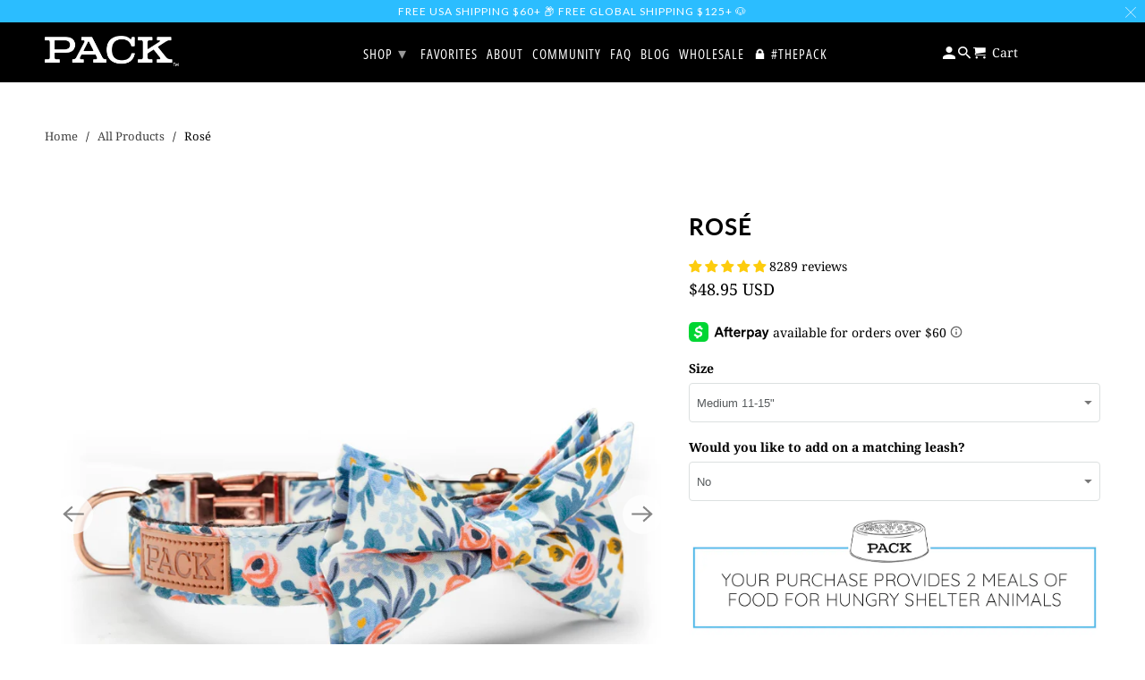

--- FILE ---
content_type: text/html; charset=utf-8
request_url: https://www.packleashes.com/products/rose
body_size: 55402
content:
<!DOCTYPE html>
<html lang="en"> 
  <head>

    
    <script>
      // THIS IS TO SOLVE THE SAFARI BACK BUTTON HOLDING STATE
      (function () {
      	window.onpageshow = function(event) {
      		if (event.persisted) {
      			window.location.reload();
      		}
      	};
      })();
    </script>
    
   <!-- Google Tag Manager -->
<script>(function(w,d,s,l,i){w[l]=w[l]||[];w[l].push({'gtm.start':
new Date().getTime(),event:'gtm.js'});var f=d.getElementsByTagName(s)[0],
j=d.createElement(s),dl=l!='dataLayer'?'&l='+l:'';j.async=true;j.src=
'https://www.googletagmanager.com/gtm.js?id='+i+dl;f.parentNode.insertBefore(j,f);
})(window,document,'script','dataLayer','GTM-5PJX2Q3');</script>
<!-- End Google Tag Manager -->

    <script src="https://www.googleoptimize.com/optimize.js?id=OPT-5W7GH3R"></script>
    <meta charset="utf-8">
    <meta http-equiv="cleartype" content="on">
    <meta name="robots" content="index,follow">

    
    <title>Rose Bow Tie Dog Collar - Pack Leashes</title>

    
      <meta name="description" content="✅ Removable Bowtie 🐕 ﻿Comfortable and Stylish 🐶 2 Meals of Dog Food Donated 🔒 30 Day 100% Satisfaction Guarantee 🎁 Matches best with Rosé Leash + Harness + Collar Collection" />
    

    

<meta name="author" content="Pack Leashes">
<meta property="og:url" content="https://www.packleashes.com/products/rose">
<meta property="og:site_name" content="Pack Leashes">



  <meta property="og:type" content="product">
  <meta property="og:title" content="Rosé">
  
    
      <meta property="og:image" content="https://www.packleashes.com/cdn/shop/products/BT-roses-min_600x.jpg?v=1587762369">
      <meta property="og:image:secure_url" content="https://www.packleashes.com/cdn/shop/products/BT-roses-min_600x.jpg?v=1587762369">
      <meta property="og:image:width" content="2000">
      <meta property="og:image:height" content="2000">
      <meta property="og:image:alt" content="Rosé">
      
    
      <meta property="og:image" content="https://www.packleashes.com/cdn/shop/products/Collar-roses-min_600x.jpg?v=1587762369">
      <meta property="og:image:secure_url" content="https://www.packleashes.com/cdn/shop/products/Collar-roses-min_600x.jpg?v=1587762369">
      <meta property="og:image:width" content="1993">
      <meta property="og:image:height" content="1993">
      <meta property="og:image:alt" content="Rosé">
      
    
      <meta property="og:image" content="https://www.packleashes.com/cdn/shop/products/Leash-Collar-flowers-min_600x.jpg?v=1587762365">
      <meta property="og:image:secure_url" content="https://www.packleashes.com/cdn/shop/products/Leash-Collar-flowers-min_600x.jpg?v=1587762365">
      <meta property="og:image:width" content="2000">
      <meta property="og:image:height" content="1938">
      <meta property="og:image:alt" content="Rosé">
      
    
  
  <meta property="product:price:amount" content="46.95">
  <meta property="product:price:currency" content="USD">



  <meta property="og:description" content="✅ Removable Bowtie 🐕 ﻿Comfortable and Stylish 🐶 2 Meals of Dog Food Donated 🔒 30 Day 100% Satisfaction Guarantee 🎁 Matches best with Rosé Leash + Harness + Collar Collection">




<meta name="twitter:card" content="summary">

  <meta name="twitter:title" content="Rosé">
  <meta name="twitter:description" content="
✅ Removable Bowtie
🐕 ﻿Comfortable and Stylish


🐶 2 Meals of Dog Food Donated

🔒 30 Day 100% Satisfaction Guarantee

🎁 Matches best with Rosé Leash + Harness + Collar Collection
">
  <meta name="twitter:image:width" content="240">
  <meta name="twitter:image:height" content="240">
  <meta name="twitter:image" content="https://www.packleashes.com/cdn/shop/products/BT-roses-min_240x.jpg?v=1587762369">
  <meta name="twitter:image:alt" content="Rosé">



    
    

    <!-- Mobile Specific Metas -->
    <meta name="HandheldFriendly" content="True">
    <meta name="MobileOptimized" content="320">
    <meta name="viewport" content="width=device-width,initial-scale=1, maximum-scale=1,user-scalable=0">
    <meta name="theme-color" content="#ffffff">

    <link rel="preconnect" href="https://fonts.googleapis.com">
    <link rel="preconnect" href="https://fonts.gstatic.com" crossorigin>
    <link href="https://fonts.googleapis.com/css2?family=Noto+Serif:wght@400;700&display=swap" rel="stylesheet">

    <!-- Stylesheet for Fancybox library -->
    <link href="//www.packleashes.com/cdn/shop/t/75/assets/fancybox.css?v=30466120580444283401690403077" rel="stylesheet" type="text/css" media="all" />

    <!-- Stylesheets for Retina 4.7.7 -->
    <link href="//www.packleashes.com/cdn/shop/t/75/assets/styles.css?v=178709050461557823331759332320" rel="stylesheet" type="text/css" media="all" />
    <link href="//www.packleashes.com/cdn/shop/t/75/assets/custom.css?v=182308575727435270601690403077" rel="stylesheet" type="text/css" media="all" />

    <!--[if lte IE 9]>
      <link href="//www.packleashes.com/cdn/shop/t/75/assets/ie.css?v=168258250153638521431690403077" rel="stylesheet" type="text/css" media="all" />
    <![endif]-->

    
      <link rel="shortcut icon" type="image/x-icon" href="//www.packleashes.com/cdn/shop/files/fb_logo-1024px_180x180.png?v=1614754215">
      <link rel="apple-touch-icon" href="//www.packleashes.com/cdn/shop/files/fb_logo-1024px_180x180.png?v=1614754215"/>
      <link rel="apple-touch-icon" sizes="72x72" href="//www.packleashes.com/cdn/shop/files/fb_logo-1024px_72x72.png?v=1614754215"/>
      <link rel="apple-touch-icon" sizes="114x114" href="//www.packleashes.com/cdn/shop/files/fb_logo-1024px_114x114.png?v=1614754215"/>
      <link rel="apple-touch-icon" sizes="180x180" href="//www.packleashes.com/cdn/shop/files/fb_logo-1024px_180x180.png?v=1614754215"/>
      <link rel="apple-touch-icon" sizes="228x228" href="//www.packleashes.com/cdn/shop/files/fb_logo-1024px_228x228.png?v=1614754215"/>
    

    <link rel="canonical" href="https://www.packleashes.com/products/rose" />

    

    

    <script>
      
Shopify = window.Shopify || {};Shopify.routes =Shopify.routes || {};Shopify.routes.cart_url = "\/cart";Shopify.theme_settings = {};Shopify.theme_settings.current_locale = "en";Shopify.theme_settings.shop_url = "https://www.packleashes.com";Shopify.theme_settings.newsletter_popup = false;Shopify.theme_settings.newsletter_popup_days = "30";Shopify.theme_settings.newsletter_popup_mobile = false;Shopify.theme_settings.newsletter_popup_seconds = 2;Shopify.theme_settings.search_option = "product,page,article";Shopify.theme_settings.search_items_to_display = 5;Shopify.theme_settings.enable_autocomplete = false;Shopify.theme_settings.free_text = "Free";Shopify.translation =Shopify.translation || {};Shopify.translation.newsletter_success_text = "Thank you for joining our mailing list!";Shopify.translation.contact_field_email = "";Shopify.translation.menu = "Menu";Shopify.translation.search = "Search";Shopify.translation.all_results = "View all results";Shopify.translation.no_results = "No results found.";Shopify.translation.agree_to_terms_warning = "You must agree with the terms and conditions to checkout.";Shopify.translation.cart_discount = "Discount";Shopify.translation.edit_cart = "Edit Cart";Shopify.translation.add_to_cart_success = "Translation missing: en.layout.general.add_to_cart_success";Shopify.translation.agree_to_terms_html = "I Agree with the Terms &amp; Conditions";Shopify.translation.checkout = "Checkout";Shopify.translation.or = "Translation missing: en.layout.general.or";Shopify.translation.continue_shopping = "Continue Shopping";Shopify.translation.empty_cart = "Your Cart is Empty";Shopify.translation.cart_total = "Item total";Shopify.translation.subtotal = "Subtotal";Shopify.translation.cart_notes = "Order Notes";Shopify.translation.product_add_to_cart_success = "Added";Shopify.translation.product_add_to_cart = "Add to Cart";Shopify.translation.product_notify_form_email = "Enter your email address...";Shopify.translation.product_notify_form_send = "Send";Shopify.translation.items_left_count_one = "item left";Shopify.translation.items_left_count_other = "items left";Shopify.translation.product_sold_out = "Sold Out";Shopify.translation.product_unavailable = "Unavailable";Shopify.translation.product_notify_form_success = "Thanks! We will notify you when this product becomes available!";Shopify.translation.product_from = "from";Shopify.routes =Shopify.routes || {};Shopify.routes.root_url = "/";Shopify.routes.cart_url = "/cart";Shopify.routes.search_url = "/search";Shopify.media_queries =Shopify.media_queries || {};Shopify.media_queries.small = window.matchMedia( "(max-width: 480px)" );Shopify.media_queries.medium = window.matchMedia( "(max-width: 798px)" );Shopify.media_queries.large = window.matchMedia( "(min-width: 799px)" );Shopify.media_queries.larger = window.matchMedia( "(min-width: 960px)" );Shopify.media_queries.xlarge = window.matchMedia( "(min-width: 1200px)" );Shopify.media_queries.ie10 = window.matchMedia( "all and (-ms-high-contrast: none), (-ms-high-contrast: active)" );Shopify.media_queries.tablet = window.matchMedia( "only screen and (min-width: 799px) and (max-width: 1024px)" );Shopify.device =Shopify.device || {};Shopify.device.hasTouch = window.matchMedia("(any-pointer: coarse)");Shopify.device.hasMouse = window.matchMedia("(any-pointer: fine)");Shopify.media_queries =Shopify.media_queries || {};Shopify.media_queries.small = window.matchMedia( "(max-width: 480px)" );Shopify.media_queries.medium = window.matchMedia( "(max-width: 798px)" );Shopify.media_queries.large = window.matchMedia( "(min-width: 799px)" );Shopify.media_queries.larger = window.matchMedia( "(min-width: 960px)" );Shopify.media_queries.xlarge = window.matchMedia( "(min-width: 1200px)" );Shopify.media_queries.ie10 = window.matchMedia( "all and (-ms-high-contrast: none), (-ms-high-contrast: active)" );Shopify.media_queries.tablet = window.matchMedia( "only screen and (min-width: 799px) and (max-width: 1024px)" );


Currency = window.Currency || {};


Currency.shop_currency = "USD";
Currency.default_currency = "USD";
Currency.display_format = "money_with_currency_format";
Currency.money_format = "${{amount}} USD";
Currency.money_format_no_currency = "${{amount}}";
Currency.money_format_currency = "${{amount}} USD";
Currency.native_multi_currency = false;
Currency.iso_code = "USD";
Currency.symbol = "$";
Currency.shipping_calculator = false;
    </script>

    <script src="//www.packleashes.com/cdn/shop/t/75/assets/app.js?v=184269828997618298591690403077" type="text/javascript"></script>
<script
  src="https://js.sentry-cdn.com/d604ed0be4b44e19bc952a88413db823.min.js"
  crossorigin="anonymous"
></script><script>window.performance && window.performance.mark && window.performance.mark('shopify.content_for_header.start');</script><meta name="google-site-verification" content="yKqa903n_mMv2EaXXfoo0aC2VAsBUOC5KQUaP9GnaVk">
<meta name="facebook-domain-verification" content="6qqdvrcts49bv8bvvy979l2jt825fj">
<meta id="shopify-digital-wallet" name="shopify-digital-wallet" content="/16497215/digital_wallets/dialog">
<meta name="shopify-checkout-api-token" content="c6f00029f675799e56758199de9c6946">
<meta id="in-context-paypal-metadata" data-shop-id="16497215" data-venmo-supported="true" data-environment="production" data-locale="en_US" data-paypal-v4="true" data-currency="USD">
<link rel="alternate" type="application/json+oembed" href="https://www.packleashes.com/products/rose.oembed">
<script async="async" src="/checkouts/internal/preloads.js?locale=en-US"></script>
<script id="shopify-features" type="application/json">{"accessToken":"c6f00029f675799e56758199de9c6946","betas":["rich-media-storefront-analytics"],"domain":"www.packleashes.com","predictiveSearch":true,"shopId":16497215,"locale":"en"}</script>
<script>var Shopify = Shopify || {};
Shopify.shop = "pack-leashes.myshopify.com";
Shopify.locale = "en";
Shopify.currency = {"active":"USD","rate":"1.0"};
Shopify.country = "US";
Shopify.theme = {"name":"Copy of WeConvert v.18.05.23(FAQ) - for Judge.me","id":125001728089,"schema_name":"Retina","schema_version":"4.7.7","theme_store_id":601,"role":"main"};
Shopify.theme.handle = "null";
Shopify.theme.style = {"id":null,"handle":null};
Shopify.cdnHost = "www.packleashes.com/cdn";
Shopify.routes = Shopify.routes || {};
Shopify.routes.root = "/";</script>
<script type="module">!function(o){(o.Shopify=o.Shopify||{}).modules=!0}(window);</script>
<script>!function(o){function n(){var o=[];function n(){o.push(Array.prototype.slice.apply(arguments))}return n.q=o,n}var t=o.Shopify=o.Shopify||{};t.loadFeatures=n(),t.autoloadFeatures=n()}(window);</script>
<script id="shop-js-analytics" type="application/json">{"pageType":"product"}</script>
<script defer="defer" async type="module" src="//www.packleashes.com/cdn/shopifycloud/shop-js/modules/v2/client.init-shop-cart-sync_BT-GjEfc.en.esm.js"></script>
<script defer="defer" async type="module" src="//www.packleashes.com/cdn/shopifycloud/shop-js/modules/v2/chunk.common_D58fp_Oc.esm.js"></script>
<script defer="defer" async type="module" src="//www.packleashes.com/cdn/shopifycloud/shop-js/modules/v2/chunk.modal_xMitdFEc.esm.js"></script>
<script type="module">
  await import("//www.packleashes.com/cdn/shopifycloud/shop-js/modules/v2/client.init-shop-cart-sync_BT-GjEfc.en.esm.js");
await import("//www.packleashes.com/cdn/shopifycloud/shop-js/modules/v2/chunk.common_D58fp_Oc.esm.js");
await import("//www.packleashes.com/cdn/shopifycloud/shop-js/modules/v2/chunk.modal_xMitdFEc.esm.js");

  window.Shopify.SignInWithShop?.initShopCartSync?.({"fedCMEnabled":true,"windoidEnabled":true});

</script>
<script>(function() {
  var isLoaded = false;
  function asyncLoad() {
    if (isLoaded) return;
    isLoaded = true;
    var urls = ["https:\/\/cdn.fera.ai\/js\/fera.placeholder.js?shop=pack-leashes.myshopify.com","https:\/\/d10lpsik1i8c69.cloudfront.net\/w.js?shop=pack-leashes.myshopify.com","https:\/\/promo-puma.web.app\/cdn\/shopify?shop=pack-leashes.myshopify.com","https:\/\/intg.snapchat.com\/shopify\/shopify-scevent-init.js?id=cffb3ef3-f056-45d7-834c-38e03d1f418f\u0026shop=pack-leashes.myshopify.com","https:\/\/scripts.juniphq.com\/v1\/junip_shopify.js?shop=pack-leashes.myshopify.com","https:\/\/static.klaviyo.com\/onsite\/js\/PPcZnb\/klaviyo.js?company_id=PPcZnb\u0026shop=pack-leashes.myshopify.com"];
    for (var i = 0; i < urls.length; i++) {
      var s = document.createElement('script');
      s.type = 'text/javascript';
      s.async = true;
      s.src = urls[i];
      var x = document.getElementsByTagName('script')[0];
      x.parentNode.insertBefore(s, x);
    }
  };
  if(window.attachEvent) {
    window.attachEvent('onload', asyncLoad);
  } else {
    window.addEventListener('load', asyncLoad, false);
  }
})();</script>
<script id="__st">var __st={"a":16497215,"offset":-18000,"reqid":"aadd38d4-83c3-4295-87b6-abd54343754f-1769254943","pageurl":"www.packleashes.com\/products\/rose","u":"e6dbddfe611f","p":"product","rtyp":"product","rid":4572183461977};</script>
<script>window.ShopifyPaypalV4VisibilityTracking = true;</script>
<script id="captcha-bootstrap">!function(){'use strict';const t='contact',e='account',n='new_comment',o=[[t,t],['blogs',n],['comments',n],[t,'customer']],c=[[e,'customer_login'],[e,'guest_login'],[e,'recover_customer_password'],[e,'create_customer']],r=t=>t.map((([t,e])=>`form[action*='/${t}']:not([data-nocaptcha='true']) input[name='form_type'][value='${e}']`)).join(','),a=t=>()=>t?[...document.querySelectorAll(t)].map((t=>t.form)):[];function s(){const t=[...o],e=r(t);return a(e)}const i='password',u='form_key',d=['recaptcha-v3-token','g-recaptcha-response','h-captcha-response',i],f=()=>{try{return window.sessionStorage}catch{return}},m='__shopify_v',_=t=>t.elements[u];function p(t,e,n=!1){try{const o=window.sessionStorage,c=JSON.parse(o.getItem(e)),{data:r}=function(t){const{data:e,action:n}=t;return t[m]||n?{data:e,action:n}:{data:t,action:n}}(c);for(const[e,n]of Object.entries(r))t.elements[e]&&(t.elements[e].value=n);n&&o.removeItem(e)}catch(o){console.error('form repopulation failed',{error:o})}}const l='form_type',E='cptcha';function T(t){t.dataset[E]=!0}const w=window,h=w.document,L='Shopify',v='ce_forms',y='captcha';let A=!1;((t,e)=>{const n=(g='f06e6c50-85a8-45c8-87d0-21a2b65856fe',I='https://cdn.shopify.com/shopifycloud/storefront-forms-hcaptcha/ce_storefront_forms_captcha_hcaptcha.v1.5.2.iife.js',D={infoText:'Protected by hCaptcha',privacyText:'Privacy',termsText:'Terms'},(t,e,n)=>{const o=w[L][v],c=o.bindForm;if(c)return c(t,g,e,D).then(n);var r;o.q.push([[t,g,e,D],n]),r=I,A||(h.body.append(Object.assign(h.createElement('script'),{id:'captcha-provider',async:!0,src:r})),A=!0)});var g,I,D;w[L]=w[L]||{},w[L][v]=w[L][v]||{},w[L][v].q=[],w[L][y]=w[L][y]||{},w[L][y].protect=function(t,e){n(t,void 0,e),T(t)},Object.freeze(w[L][y]),function(t,e,n,w,h,L){const[v,y,A,g]=function(t,e,n){const i=e?o:[],u=t?c:[],d=[...i,...u],f=r(d),m=r(i),_=r(d.filter((([t,e])=>n.includes(e))));return[a(f),a(m),a(_),s()]}(w,h,L),I=t=>{const e=t.target;return e instanceof HTMLFormElement?e:e&&e.form},D=t=>v().includes(t);t.addEventListener('submit',(t=>{const e=I(t);if(!e)return;const n=D(e)&&!e.dataset.hcaptchaBound&&!e.dataset.recaptchaBound,o=_(e),c=g().includes(e)&&(!o||!o.value);(n||c)&&t.preventDefault(),c&&!n&&(function(t){try{if(!f())return;!function(t){const e=f();if(!e)return;const n=_(t);if(!n)return;const o=n.value;o&&e.removeItem(o)}(t);const e=Array.from(Array(32),(()=>Math.random().toString(36)[2])).join('');!function(t,e){_(t)||t.append(Object.assign(document.createElement('input'),{type:'hidden',name:u})),t.elements[u].value=e}(t,e),function(t,e){const n=f();if(!n)return;const o=[...t.querySelectorAll(`input[type='${i}']`)].map((({name:t})=>t)),c=[...d,...o],r={};for(const[a,s]of new FormData(t).entries())c.includes(a)||(r[a]=s);n.setItem(e,JSON.stringify({[m]:1,action:t.action,data:r}))}(t,e)}catch(e){console.error('failed to persist form',e)}}(e),e.submit())}));const S=(t,e)=>{t&&!t.dataset[E]&&(n(t,e.some((e=>e===t))),T(t))};for(const o of['focusin','change'])t.addEventListener(o,(t=>{const e=I(t);D(e)&&S(e,y())}));const B=e.get('form_key'),M=e.get(l),P=B&&M;t.addEventListener('DOMContentLoaded',(()=>{const t=y();if(P)for(const e of t)e.elements[l].value===M&&p(e,B);[...new Set([...A(),...v().filter((t=>'true'===t.dataset.shopifyCaptcha))])].forEach((e=>S(e,t)))}))}(h,new URLSearchParams(w.location.search),n,t,e,['guest_login'])})(!0,!0)}();</script>
<script integrity="sha256-4kQ18oKyAcykRKYeNunJcIwy7WH5gtpwJnB7kiuLZ1E=" data-source-attribution="shopify.loadfeatures" defer="defer" src="//www.packleashes.com/cdn/shopifycloud/storefront/assets/storefront/load_feature-a0a9edcb.js" crossorigin="anonymous"></script>
<script data-source-attribution="shopify.dynamic_checkout.dynamic.init">var Shopify=Shopify||{};Shopify.PaymentButton=Shopify.PaymentButton||{isStorefrontPortableWallets:!0,init:function(){window.Shopify.PaymentButton.init=function(){};var t=document.createElement("script");t.src="https://www.packleashes.com/cdn/shopifycloud/portable-wallets/latest/portable-wallets.en.js",t.type="module",document.head.appendChild(t)}};
</script>
<script data-source-attribution="shopify.dynamic_checkout.buyer_consent">
  function portableWalletsHideBuyerConsent(e){var t=document.getElementById("shopify-buyer-consent"),n=document.getElementById("shopify-subscription-policy-button");t&&n&&(t.classList.add("hidden"),t.setAttribute("aria-hidden","true"),n.removeEventListener("click",e))}function portableWalletsShowBuyerConsent(e){var t=document.getElementById("shopify-buyer-consent"),n=document.getElementById("shopify-subscription-policy-button");t&&n&&(t.classList.remove("hidden"),t.removeAttribute("aria-hidden"),n.addEventListener("click",e))}window.Shopify?.PaymentButton&&(window.Shopify.PaymentButton.hideBuyerConsent=portableWalletsHideBuyerConsent,window.Shopify.PaymentButton.showBuyerConsent=portableWalletsShowBuyerConsent);
</script>
<script>
  function portableWalletsCleanup(e){e&&e.src&&console.error("Failed to load portable wallets script "+e.src);var t=document.querySelectorAll("shopify-accelerated-checkout .shopify-payment-button__skeleton, shopify-accelerated-checkout-cart .wallet-cart-button__skeleton"),e=document.getElementById("shopify-buyer-consent");for(let e=0;e<t.length;e++)t[e].remove();e&&e.remove()}function portableWalletsNotLoadedAsModule(e){e instanceof ErrorEvent&&"string"==typeof e.message&&e.message.includes("import.meta")&&"string"==typeof e.filename&&e.filename.includes("portable-wallets")&&(window.removeEventListener("error",portableWalletsNotLoadedAsModule),window.Shopify.PaymentButton.failedToLoad=e,"loading"===document.readyState?document.addEventListener("DOMContentLoaded",window.Shopify.PaymentButton.init):window.Shopify.PaymentButton.init())}window.addEventListener("error",portableWalletsNotLoadedAsModule);
</script>

<script type="module" src="https://www.packleashes.com/cdn/shopifycloud/portable-wallets/latest/portable-wallets.en.js" onError="portableWalletsCleanup(this)" crossorigin="anonymous"></script>
<script nomodule>
  document.addEventListener("DOMContentLoaded", portableWalletsCleanup);
</script>

<link id="shopify-accelerated-checkout-styles" rel="stylesheet" media="screen" href="https://www.packleashes.com/cdn/shopifycloud/portable-wallets/latest/accelerated-checkout-backwards-compat.css" crossorigin="anonymous">
<style id="shopify-accelerated-checkout-cart">
        #shopify-buyer-consent {
  margin-top: 1em;
  display: inline-block;
  width: 100%;
}

#shopify-buyer-consent.hidden {
  display: none;
}

#shopify-subscription-policy-button {
  background: none;
  border: none;
  padding: 0;
  text-decoration: underline;
  font-size: inherit;
  cursor: pointer;
}

#shopify-subscription-policy-button::before {
  box-shadow: none;
}

      </style>

<script>window.performance && window.performance.mark && window.performance.mark('shopify.content_for_header.end');</script>

<script>window.BOLD = window.BOLD || {};
    window.BOLD.common = window.BOLD.common || {};
    window.BOLD.common.Shopify = window.BOLD.common.Shopify || {};
    window.BOLD.common.Shopify.shop = {
      domain: 'www.packleashes.com',
      permanent_domain: 'pack-leashes.myshopify.com',
      url: 'https://www.packleashes.com',
      secure_url: 'https://www.packleashes.com',
      money_format: "${{amount}}",
      currency: "USD"
    };
    window.BOLD.common.Shopify.customer = {
      id: null,
      tags: null,
    };
    window.BOLD.common.Shopify.cart = {"note":null,"attributes":{},"original_total_price":0,"total_price":0,"total_discount":0,"total_weight":0.0,"item_count":0,"items":[],"requires_shipping":false,"currency":"USD","items_subtotal_price":0,"cart_level_discount_applications":[],"checkout_charge_amount":0};
    window.BOLD.common.template = 'product';window.BOLD.common.Shopify.formatMoney = function(money, format) {
        function n(t, e) {
            return "undefined" == typeof t ? e : t
        }
        function r(t, e, r, i) {
            if (e = n(e, 2),
                r = n(r, ","),
                i = n(i, "."),
            isNaN(t) || null == t)
                return 0;
            t = (t / 100).toFixed(e);
            var o = t.split(".")
                , a = o[0].replace(/(\d)(?=(\d\d\d)+(?!\d))/g, "$1" + r)
                , s = o[1] ? i + o[1] : "";
            return a + s
        }
        "string" == typeof money && (money = money.replace(".", ""));
        var i = ""
            , o = /\{\{\s*(\w+)\s*\}\}/
            , a = format || window.BOLD.common.Shopify.shop.money_format || window.Shopify.money_format || "$ {{ amount }}";
        switch (a.match(o)[1]) {
            case "amount":
                i = r(money, 2, ",", ".");
                break;
            case "amount_no_decimals":
                i = r(money, 0, ",", ".");
                break;
            case "amount_with_comma_separator":
                i = r(money, 2, ".", ",");
                break;
            case "amount_no_decimals_with_comma_separator":
                i = r(money, 0, ".", ",");
                break;
            case "amount_with_space_separator":
                i = r(money, 2, " ", ",");
                break;
            case "amount_no_decimals_with_space_separator":
                i = r(money, 0, " ", ",");
                break;
            case "amount_with_apostrophe_separator":
                i = r(money, 2, "'", ".");
                break;
        }
        return a.replace(o, i);
    };
    window.BOLD.common.Shopify.saveProduct = function (handle, product) {
      if (typeof handle === 'string' && typeof window.BOLD.common.Shopify.products[handle] === 'undefined') {
        if (typeof product === 'number') {
          window.BOLD.common.Shopify.handles[product] = handle;
          product = { id: product };
        }
        window.BOLD.common.Shopify.products[handle] = product;
      }
    };
    window.BOLD.common.Shopify.saveVariant = function (variant_id, variant) {
      if (typeof variant_id === 'number' && typeof window.BOLD.common.Shopify.variants[variant_id] === 'undefined') {
        window.BOLD.common.Shopify.variants[variant_id] = variant;
      }
    };window.BOLD.common.Shopify.products = window.BOLD.common.Shopify.products || {};
    window.BOLD.common.Shopify.variants = window.BOLD.common.Shopify.variants || {};
    window.BOLD.common.Shopify.handles = window.BOLD.common.Shopify.handles || {};window.BOLD.common.Shopify.handle = "rose"
window.BOLD.common.Shopify.saveProduct("rose", 4572183461977);window.BOLD.common.Shopify.saveVariant(31687535558745, { product_id: 4572183461977, product_handle: "rose", price: 4695, group_id: '', csp_metafield: {}});window.BOLD.common.Shopify.saveVariant(31687535591513, { product_id: 4572183461977, product_handle: "rose", price: 7895, group_id: '', csp_metafield: {}});window.BOLD.common.Shopify.saveVariant(31687535624281, { product_id: 4572183461977, product_handle: "rose", price: 4895, group_id: '', csp_metafield: {}});window.BOLD.common.Shopify.saveVariant(31687535657049, { product_id: 4572183461977, product_handle: "rose", price: 8095, group_id: '', csp_metafield: {}});window.BOLD.common.Shopify.saveVariant(31687535689817, { product_id: 4572183461977, product_handle: "rose", price: 5095, group_id: '', csp_metafield: {}});window.BOLD.common.Shopify.saveVariant(31687535722585, { product_id: 4572183461977, product_handle: "rose", price: 8195, group_id: '', csp_metafield: {}});window.BOLD.common.Shopify.saveVariant(31687535755353, { product_id: 4572183461977, product_handle: "rose", price: 5195, group_id: '', csp_metafield: {}});window.BOLD.common.Shopify.saveVariant(31687535788121, { product_id: 4572183461977, product_handle: "rose", price: 8195, group_id: '', csp_metafield: {}});window.BOLD.apps_installed = {"Product Upsell":3} || {};window.BOLD.common.Shopify.metafields = window.BOLD.common.Shopify.metafields || {};window.BOLD.common.Shopify.metafields["bold_rp"] = {};window.BOLD.common.Shopify.metafields["bold_csp_defaults"] = {};window.BOLD.common.cacheParams = window.BOLD.common.cacheParams || {};
</script><link href="//www.packleashes.com/cdn/shop/t/75/assets/bold-upsell.css?v=51915886505602322711690403077" rel="stylesheet" type="text/css" media="all" />
<link href="//www.packleashes.com/cdn/shop/t/75/assets/bold-upsell-custom.css?v=150135899998303055901690403077" rel="stylesheet" type="text/css" media="all" /><noscript>
      <style>
        img.lazyload[data-sizes="auto"] {
          display: none !important;
        }
        .image__fallback {
          width: 100vw;
          display: block !important;
          max-width: 100vw !important;
          margin-bottom: 0;
        }
        .no-js-only {
          display: inherit !important;
        }
        .icon-cart.cart-button {
          display: none;
        }
        .lazyload {
          opacity: 1;
          -webkit-filter: blur(0);
          filter: blur(0);
        }
        .animate_right,
        .animate_left,
        .animate_up,
        .animate_down {
          opacity: 1;
        }
        .product_section .product_form {
          opacity: 1;
        }
        .multi_select,
        form .select {
          display: block !important;
        }
        .swatch_options {
          display: none;
        }
        .primary_logo {
          display: block;
        }
      </style>
    </noscript>
    
    <style>

      @keyframes altslidein {
          from {transform: translateY(100%);}
          to {transform: translateY(0%);}
      }

      @keyframes altslideout {
          from {transform: translateY(0%);}
          to {transform: translateY(100%);}
      }

      #alt-payment {
          background-color: white;
          z-index: 9999999;
          position: fixed;
          display: flex;
          max-width: 448px;
          width: 100%;
          bottom: 0;
          right: 0;
          transform: translateY(100%);
          animation-duration: 0.5s;
          animation-fill-mode: forwards;
          flex-direction: column;
      }
    </style>
    
    
    
    
    
    
    
    
    
    
    
    
    <!-- <script type="text/javascript" async=false defer=false  src="https://us-central1-brandambassador-69f36.cloudfunctions.net/app/promopuma/cdn/shopify" ></script> -->
    
    
    
     
    <!-- DEV ENV -->
    
    
    
    <!-- SHOP TRACKING -->
    <script type="text/javascript">
  try {
    const interval = setInterval(function() {
      const cartToken = getCookie('cart');
      
      if (cartToken) {
		clearInterval(interval);
      } else {  
        return;
      }
      
      const shopTrack = JSON.parse(getCookie('shopTrack')) || {};
    
    
      // IF NEW CID or RID
      const rid = getSearchParam('r');
      const cid = getSearchParam('cid');
      
      if ((cid && cid !== shopTrack.cid) || (rid && rid !== shopTrack.rid)) {
        // SET SHOP TRACK WITH NEW CID/RID
       	shopTrack.cid = cid;
       	shopTrack.rid = rid;
      	setCookie('shopTrack', JSON.stringify(shopTrack));
      }
    
    
      if (shopTrack.cid || shopTrack.rid) {
      
      	// SET CART CID
      	const cart = {"note":null,"attributes":{},"original_total_price":0,"total_price":0,"total_discount":0,"total_weight":0.0,"item_count":0,"items":[],"requires_shipping":false,"currency":"USD","items_subtotal_price":0,"cart_level_discount_applications":[],"checkout_charge_amount":0};
      	if (cart.attributes.cid !== shopTrack.cid || true) {
          updateCartAttributes("cid", shopTrack.cid);
      	}
        
      	if (cart.attributes.rid !== shopTrack.rid || true) {
          updateCartAttributes("rid", shopTrack.rid);
      	}
      
      
      	// IF SHOPTRACK COOKIE IS EXPIRED OR UNDEFINED
      	if ((shopTrack.ts || 0) < Date.now() - 300000 || true) {
          fireEvents(shopTrack, [{ 
          	type: "visit",
          	data: { 
          	  ts: Date.now(),
          	  cartToken: getCookie('cart'),
      	  	}
          }]);
        
          // RESET COOKIE
          setCookie('shopTrack', JSON.stringify({...shopTrack, ts: Date.now() }));
        }
      }
                                 
  	}, 1000)
      
      
      
    window.shopTrack = {
      fireEvents,
    }
      
      
  
      
      
        
        
        
        
  
  
    function getCookie(name) {
      const regex = new RegExp(" " + name + "=(.*?);");
      const match = document.cookie.match(regex) || [];
      return match[1] || null;
    }

    function setCookie(name, value) {
      const expires = (new Date(Date.now() + 365 * 24 * 60 * 60 * 1000)).toUTCString();
      document.cookie = name + "=" + value + "; expires=" + expires + ";";
    }

    function getSearchParam(name) {
      const params = new URLSearchParams(location.search);
      return params.get(name);
    }

    function updateCartAttributes(name, value) {
      fetch("/cart.js", {
        method: 'POST',
        headers: {'Content-Type': 'application/json'},
        body: JSON.stringify({ 
          note_attributes: [{ name, value }],
          attributes: { [name]: value }
        })
      });
    }

    function fireEvents(shopTrack, events) {
      const name = shopTrack.rid ? "rid" : "cid";
      fetch('https://pack339.fun/api/track?' + name + "=" + shopTrack[name], {
        headers: {
          "Content-Type": 'application/json',
        },
        method:'POST',
        body: JSON.stringify(events)
      }).then(d => console.log("[IG TRACKING]", d)).catch(e => console.error("[IG TRACKING]", e));

    }

	} catch (e) {
      console.error('[SHOP TRACKING]', e);
  }
</script>
   
    
    <script src="//www.packleashes.com/cdn/shop/t/75/assets/sidecart.min.js?v=62515886676269965871706659016" type="text/javascript"></script>
    
    <!-- DEV ENV -->
    
    
    
    <!-- AFTER PAY -->
    <script
        src="https://js.afterpay.com/afterpay-1.x.js"
        data-min="60.00"
        data-max="2000.00"
        data-analytics-enabled
        async 
    ></script>
    
    
    <!-- SNAPCHAT PIXEL -->
    <script type='text/javascript'>
  (function(e,t,n){if(e.snaptr)return;var a=e.snaptr=function()
  {a.handleRequest?a.handleRequest.apply(a,arguments):a.queue.push(arguments)};
  a.queue=[];var s='script';r=t.createElement(s);r.async=!0;
  r.src=n;var u=t.getElementsByTagName(s)[0];
  u.parentNode.insertBefore(r,u);})(window,document,
  'https://sc-static.net/scevent.min.js');

  snaptr('init', '03c7126f-336f-4faf-98eb-4f0953b8a6df', {
  'user_email': '__INSERT_USER_EMAIL__'
  });

  snaptr('track', 'PAGE_VIEW');

</script>
    
    
    <!-- GOOGLE TRACKING TAG -->
    <!-- Global site tag (gtag.js) - Google Ads: 10866200719 --> 
<script async src="https://www.googletagmanager.com/gtag/js?id=AW-10866200719">
</script>
<script>
  window.dataLayer = window.dataLayer || [];
  function gtag(){dataLayer.push(arguments);}
  gtag('js', new Date()); gtag('config', 'AW-10866200719');
</script>
    
<!-- Hotjar Tracking Code for packleashes.com -->
<script>
    (function(h,o,t,j,a,r){
        h.hj=h.hj||function(){(h.hj.q=h.hj.q||[]).push(arguments)};
        h._hjSettings={hjid:1988065,hjsv:6};
        a=o.getElementsByTagName('head')[0];
        r=o.createElement('script');r.async=1;
        r.src=t+h._hjSettings.hjid+j+h._hjSettings.hjsv;
        a.appendChild(r);
    })(window,document,'https://static.hotjar.com/c/hotjar-','.js?sv=');
</script>

<!-- Clarity -->
<script type="text/javascript">
    (function(c,l,a,r,i,t,y){
        c[a]=c[a]||function(){(c[a].q=c[a].q||[]).push(arguments)};
        t=l.createElement(r);t.async=1;t.src="https://www.clarity.ms/tag/"+i;
        y=l.getElementsByTagName(r)[0];y.parentNode.insertBefore(t,y);
    })(window, document, "clarity", "script", "hmuyx38rap");
</script>    
    
<link href="//www.packleashes.com/cdn/shop/t/75/assets/slick.css?v=98340474046176884051690403077" rel="stylesheet" type="text/css" media="all" />
<link href="//www.packleashes.com/cdn/shop/t/75/assets/slick-theme.css?v=106253889692469083331690403077" rel="stylesheet" type="text/css" media="all" />
<link href="//www.packleashes.com/cdn/shop/t/75/assets/style.css?v=76986437519485254551690403077" rel="stylesheet" type="text/css" media="all" />

<script src="//www.packleashes.com/cdn/shop/t/75/assets/slick.min.js?v=71779134894361685811690403077" type="text/javascript"></script>

    
    <!-- PROMO PUMA -->
    <script async src="//www.packleashes.com/cdn/shop/t/75/assets/promoPumaDev.js?v=74096140798494731561706661598"></script>
    <!-- / PROMO PUMA -->
	<!-- BEGIN app block: shopify://apps/klaviyo-email-marketing-sms/blocks/klaviyo-onsite-embed/2632fe16-c075-4321-a88b-50b567f42507 -->












  <script async src="https://static.klaviyo.com/onsite/js/PPcZnb/klaviyo.js?company_id=PPcZnb"></script>
  <script>!function(){if(!window.klaviyo){window._klOnsite=window._klOnsite||[];try{window.klaviyo=new Proxy({},{get:function(n,i){return"push"===i?function(){var n;(n=window._klOnsite).push.apply(n,arguments)}:function(){for(var n=arguments.length,o=new Array(n),w=0;w<n;w++)o[w]=arguments[w];var t="function"==typeof o[o.length-1]?o.pop():void 0,e=new Promise((function(n){window._klOnsite.push([i].concat(o,[function(i){t&&t(i),n(i)}]))}));return e}}})}catch(n){window.klaviyo=window.klaviyo||[],window.klaviyo.push=function(){var n;(n=window._klOnsite).push.apply(n,arguments)}}}}();</script>

  
    <script id="viewed_product">
      if (item == null) {
        var _learnq = _learnq || [];

        var MetafieldReviews = null
        var MetafieldYotpoRating = null
        var MetafieldYotpoCount = null
        var MetafieldLooxRating = null
        var MetafieldLooxCount = null
        var okendoProduct = null
        var okendoProductReviewCount = null
        var okendoProductReviewAverageValue = null
        try {
          // The following fields are used for Customer Hub recently viewed in order to add reviews.
          // This information is not part of __kla_viewed. Instead, it is part of __kla_viewed_reviewed_items
          MetafieldReviews = {"rating":{"scale_min":"1.0","scale_max":"5.0","value":"4.96"},"rating_count":190};
          MetafieldYotpoRating = null
          MetafieldYotpoCount = null
          MetafieldLooxRating = null
          MetafieldLooxCount = null

          okendoProduct = null
          // If the okendo metafield is not legacy, it will error, which then requires the new json formatted data
          if (okendoProduct && 'error' in okendoProduct) {
            okendoProduct = null
          }
          okendoProductReviewCount = okendoProduct ? okendoProduct.reviewCount : null
          okendoProductReviewAverageValue = okendoProduct ? okendoProduct.reviewAverageValue : null
        } catch (error) {
          console.error('Error in Klaviyo onsite reviews tracking:', error);
        }

        var item = {
          Name: "Rosé",
          ProductID: 4572183461977,
          Categories: ["all","All Products","All Products Except SavedBy Package Protection","All2","Bowtie Collars","Collars \u0026 Harnesses","Collars + Harnesses","Discount","Just For You","Not on Sale","Rosé Collection","Spring 2025"],
          ImageURL: "https://www.packleashes.com/cdn/shop/products/BT-roses-min_grande.jpg?v=1587762369",
          URL: "https://www.packleashes.com/products/rose",
          Brand: "Pack Leashes",
          Price: "$46.95",
          Value: "46.95",
          CompareAtPrice: "$0.00"
        };
        _learnq.push(['track', 'Viewed Product', item]);
        _learnq.push(['trackViewedItem', {
          Title: item.Name,
          ItemId: item.ProductID,
          Categories: item.Categories,
          ImageUrl: item.ImageURL,
          Url: item.URL,
          Metadata: {
            Brand: item.Brand,
            Price: item.Price,
            Value: item.Value,
            CompareAtPrice: item.CompareAtPrice
          },
          metafields:{
            reviews: MetafieldReviews,
            yotpo:{
              rating: MetafieldYotpoRating,
              count: MetafieldYotpoCount,
            },
            loox:{
              rating: MetafieldLooxRating,
              count: MetafieldLooxCount,
            },
            okendo: {
              rating: okendoProductReviewAverageValue,
              count: okendoProductReviewCount,
            }
          }
        }]);
      }
    </script>
  




  <script>
    window.klaviyoReviewsProductDesignMode = false
  </script>







<!-- END app block --><!-- BEGIN app block: shopify://apps/easyban-country-blocker/blocks/easyban-blocker/6583aec2-8e90-464e-9601-efb6039a18f8 --><script src="https://cdn.shopify.com/extensions/0199b407-62ab-757c-8c40-b410f744da52/easy-ban-40/assets/filter.js?v=13&shop=pack-leashes.myshopify.com" async></script>
<script src="https://cdn.shopify.com/extensions/0199b407-62ab-757c-8c40-b410f744da52/easy-ban-40/assets/regc.js?v=1&shop=pack-leashes.myshopify.com" async></script>




  <script async>
   (function(_0x169799,_0x173c0f){var _0x47f87a=_0x120b,_0x49fa92=_0x169799();while(!![]){try{var _0x28db74=parseInt(_0x47f87a(0x141))/0x1*(parseInt(_0x47f87a(0x131))/0x2)+parseInt(_0x47f87a(0x13f))/0x3+parseInt(_0x47f87a(0x12b))/0x4*(parseInt(_0x47f87a(0x142))/0x5)+-parseInt(_0x47f87a(0x139))/0x6+parseInt(_0x47f87a(0x13a))/0x7+parseInt(_0x47f87a(0x12e))/0x8*(-parseInt(_0x47f87a(0x133))/0x9)+parseInt(_0x47f87a(0x136))/0xa*(-parseInt(_0x47f87a(0x13d))/0xb);if(_0x28db74===_0x173c0f)break;else _0x49fa92['push'](_0x49fa92['shift']());}catch(_0x220ae6){_0x49fa92['push'](_0x49fa92['shift']());}}}(_0x43f3,0x8ad02),function e(){window['_eb_blocked']=![];var _0x4c5c0f=new MutationObserver(function(_0x5b3d84){var _0x22d5d1=_0x120b;_0x5b3d84[_0x22d5d1(0x13b)](function(_0x48ea97){var _0x4ecf5b=_0x22d5d1;_0x48ea97['addedNodes'][_0x4ecf5b(0x13b)](function(_0xf966ad){var _0x2a5c50=_0x4ecf5b;if(_0xf966ad[_0x2a5c50(0x13c)]==='SCRIPT'&&window[_0x2a5c50(0x12f)]==![]){var _0x2c9825=_0xf966ad[_0x2a5c50(0x137)]||_0xf966ad[_0x2a5c50(0x135)];_0x2c9825['includes'](_0x2a5c50(0x138))&&(window['_eb_blocked']=!![],window[_0x2a5c50(0x12d)]=_0x2c9825,_0xf966ad[_0x2a5c50(0x143)][_0x2a5c50(0x130)](_0xf966ad),_0x4c5c0f[_0x2a5c50(0x12a)]());}});});});_0x4c5c0f['observe'](document['documentElement'],{'childList':!![],'subtree':!![]}),setTimeout(()=>{var _0x5cfd94=_0x120b;if(!window[_0x5cfd94(0x132)]&&window[_0x5cfd94(0x12f)]){var _0x2cfc78=document['createElement'](_0x5cfd94(0x12c));_0x2cfc78[_0x5cfd94(0x13e)]=_0x5cfd94(0x144),_0x2cfc78[_0x5cfd94(0x137)]=window['_eb_blocked_script'],document[_0x5cfd94(0x134)][_0x5cfd94(0x140)](_0x2cfc78);}},0x2ee0);}());function _0x120b(_0x5de87e,_0x351d93){var _0x43f3e0=_0x43f3();return _0x120b=function(_0x120bfa,_0x4264fd){_0x120bfa=_0x120bfa-0x12a;var _0x59c4a5=_0x43f3e0[_0x120bfa];return _0x59c4a5;},_0x120b(_0x5de87e,_0x351d93);}function _0x43f3(){var _0x20d2f0=['forEach','nodeName','11OZctZY','className','2398257udzlyc','appendChild','41yOWAvD','54030KJZJlf','parentNode','analytics','disconnect','356BEXrkU','script','_eb_blocked_script','2936NzTCjo','_eb_blocked','removeChild','49912sVzPwg','easyBanExtension','18828WomtCv','head','src','23277690JjSUbR','textContent','var\x20customDocumentWrite\x20=\x20function(content)','339690kyRWwL','6554639yVLfpw'];_0x43f3=function(){return _0x20d2f0;};return _0x43f3();}
  </script>







  <script async>
    (function() {
    var observer = new MutationObserver(function(mutations, obs) {
          if (document.body) {
            obs.disconnect(); 
            if (!window.bmExtension) {
              const div = document.createElement('div');
              div.id = 'eb-preload-mask';
              div.style.cssText = 'position: fixed !important; top: 0 !important; left: 0 !important; width: 100% !important; height: 100% !important; background-color: white !important; z-index: 2147483647 !important; display: block !important;';
              document.body.appendChild(div);
    
              setTimeout(function() {
                if (div.parentNode) {
                  div.parentNode.removeChild(div);
                }
              }, 7000); 
            }
          }
        });
    
        var config = { childList: true, subtree: true };
        observer.observe(document.documentElement, config);
      })();</script>






<!-- END app block --><!-- BEGIN app block: shopify://apps/judge-me-reviews/blocks/judgeme_core/61ccd3b1-a9f2-4160-9fe9-4fec8413e5d8 --><!-- Start of Judge.me Core -->






<link rel="dns-prefetch" href="https://cdnwidget.judge.me">
<link rel="dns-prefetch" href="https://cdn.judge.me">
<link rel="dns-prefetch" href="https://cdn1.judge.me">
<link rel="dns-prefetch" href="https://api.judge.me">

<script data-cfasync='false' class='jdgm-settings-script'>window.jdgmSettings={"pagination":5,"disable_web_reviews":false,"badge_no_review_text":"No reviews","badge_n_reviews_text":"{{ n }} review/reviews","badge_star_color":"#fdcc0d","hide_badge_preview_if_no_reviews":true,"badge_hide_text":false,"enforce_center_preview_badge":false,"widget_title":"Customer Reviews","widget_open_form_text":"Write a review","widget_close_form_text":"Cancel review","widget_refresh_page_text":"Refresh page","widget_summary_text":"Based on {{ number_of_reviews }} review/reviews","widget_no_review_text":"Be the first to write a review","widget_name_field_text":"Display name","widget_verified_name_field_text":"Verified Name (public)","widget_name_placeholder_text":"Display name","widget_required_field_error_text":"This field is required.","widget_email_field_text":"Email address","widget_verified_email_field_text":"Verified Email (private, can not be edited)","widget_email_placeholder_text":"Your email address","widget_email_field_error_text":"Please enter a valid email address.","widget_rating_field_text":"Rating","widget_review_title_field_text":"Review Title","widget_review_title_placeholder_text":"Give your review a title","widget_review_body_field_text":"Review content","widget_review_body_placeholder_text":"Start writing here...","widget_pictures_field_text":"Picture/Video (optional)","widget_submit_review_text":"Submit Review","widget_submit_verified_review_text":"Submit Verified Review","widget_submit_success_msg_with_auto_publish":"Thank you! Please refresh the page in a few moments to see your review. You can remove or edit your review by logging into \u003ca href='https://judge.me/login' target='_blank' rel='nofollow noopener'\u003eJudge.me\u003c/a\u003e","widget_submit_success_msg_no_auto_publish":"Thank you! Your review will be published as soon as it is approved by the shop admin. You can remove or edit your review by logging into \u003ca href='https://judge.me/login' target='_blank' rel='nofollow noopener'\u003eJudge.me\u003c/a\u003e","widget_show_default_reviews_out_of_total_text":"Showing {{ n_reviews_shown }} out of {{ n_reviews }} reviews.","widget_show_all_link_text":"Show all","widget_show_less_link_text":"Show less","widget_author_said_text":"{{ reviewer_name }} said:","widget_days_text":"{{ n }} days ago","widget_weeks_text":"{{ n }} week/weeks ago","widget_months_text":"{{ n }} month/months ago","widget_years_text":"{{ n }} year/years ago","widget_yesterday_text":"Yesterday","widget_today_text":"Today","widget_replied_text":"\u003e\u003e {{ shop_name }} replied:","widget_read_more_text":"Read more","widget_reviewer_name_as_initial":"","widget_rating_filter_color":"","widget_rating_filter_see_all_text":"See all reviews","widget_sorting_most_recent_text":"Most Recent","widget_sorting_highest_rating_text":"Highest Rating","widget_sorting_lowest_rating_text":"Lowest Rating","widget_sorting_with_pictures_text":"Only Pictures","widget_sorting_most_helpful_text":"Most Helpful","widget_open_question_form_text":"Ask a question","widget_reviews_subtab_text":"Reviews","widget_questions_subtab_text":"Questions","widget_question_label_text":"Question","widget_answer_label_text":"Answer","widget_question_placeholder_text":"Write your question here","widget_submit_question_text":"Submit Question","widget_question_submit_success_text":"Thank you for your question! We will notify you once it gets answered.","widget_star_color":"#fdcc0d","verified_badge_text":"Verified","verified_badge_bg_color":"","verified_badge_text_color":"","verified_badge_placement":"left-of-reviewer-name","widget_review_max_height":"","widget_hide_border":false,"widget_social_share":false,"widget_thumb":false,"widget_review_location_show":false,"widget_location_format":"country_iso_code","all_reviews_include_out_of_store_products":true,"all_reviews_out_of_store_text":"(out of store)","all_reviews_pagination":100,"all_reviews_product_name_prefix_text":"about","enable_review_pictures":true,"enable_question_anwser":false,"widget_theme":"","review_date_format":"mm/dd/yyyy","default_sort_method":"most-recent","widget_product_reviews_subtab_text":"Product Reviews","widget_shop_reviews_subtab_text":"Shop Reviews","widget_other_products_reviews_text":"Reviews for other products","widget_store_reviews_subtab_text":"Store reviews","widget_no_store_reviews_text":"This store hasn't received any reviews yet","widget_web_restriction_product_reviews_text":"This product hasn't received any reviews yet","widget_no_items_text":"No items found","widget_show_more_text":"Show more","widget_write_a_store_review_text":"Write a Store Review","widget_other_languages_heading":"Reviews in Other Languages","widget_translate_review_text":"Translate review to {{ language }}","widget_translating_review_text":"Translating...","widget_show_original_translation_text":"Show original ({{ language }})","widget_translate_review_failed_text":"Review couldn't be translated.","widget_translate_review_retry_text":"Retry","widget_translate_review_try_again_later_text":"Try again later","show_product_url_for_grouped_product":false,"widget_sorting_pictures_first_text":"Pictures First","show_pictures_on_all_rev_page_mobile":false,"show_pictures_on_all_rev_page_desktop":false,"floating_tab_hide_mobile_install_preference":false,"floating_tab_button_name":"★ Reviews","floating_tab_title":"Let customers speak for us","floating_tab_button_color":"","floating_tab_button_background_color":"","floating_tab_url":"","floating_tab_url_enabled":false,"floating_tab_tab_style":"text","all_reviews_text_badge_text":"Customers rate us {{ shop.metafields.judgeme.all_reviews_rating | round: 1 }}/5 based on {{ shop.metafields.judgeme.all_reviews_count }} reviews.","all_reviews_text_badge_text_branded_style":"{{ shop.metafields.judgeme.all_reviews_rating | round: 1 }} out of 5 stars based on {{ shop.metafields.judgeme.all_reviews_count }} reviews","is_all_reviews_text_badge_a_link":false,"show_stars_for_all_reviews_text_badge":false,"all_reviews_text_badge_url":"","all_reviews_text_style":"branded","all_reviews_text_color_style":"judgeme_brand_color","all_reviews_text_color":"#108474","all_reviews_text_show_jm_brand":true,"featured_carousel_show_header":true,"featured_carousel_title":"Let customers speak for us","testimonials_carousel_title":"Customers are saying","videos_carousel_title":"Real customer stories","cards_carousel_title":"Customers are saying","featured_carousel_count_text":"from {{ n }} reviews","featured_carousel_add_link_to_all_reviews_page":true,"featured_carousel_url":"","featured_carousel_show_images":true,"featured_carousel_autoslide_interval":5,"featured_carousel_arrows_on_the_sides":false,"featured_carousel_height":250,"featured_carousel_width":100,"featured_carousel_image_size":0,"featured_carousel_image_height":250,"featured_carousel_arrow_color":"#eeeeee","verified_count_badge_style":"branded","verified_count_badge_orientation":"horizontal","verified_count_badge_color_style":"judgeme_brand_color","verified_count_badge_color":"#108474","is_verified_count_badge_a_link":false,"verified_count_badge_url":"","verified_count_badge_show_jm_brand":true,"widget_rating_preset_default":5,"widget_first_sub_tab":"product-reviews","widget_show_histogram":true,"widget_histogram_use_custom_color":false,"widget_pagination_use_custom_color":false,"widget_star_use_custom_color":true,"widget_verified_badge_use_custom_color":false,"widget_write_review_use_custom_color":false,"picture_reminder_submit_button":"Upload Pictures","enable_review_videos":false,"mute_video_by_default":false,"widget_sorting_videos_first_text":"Videos First","widget_review_pending_text":"Pending","featured_carousel_items_for_large_screen":4,"social_share_options_order":"Facebook,Twitter","remove_microdata_snippet":false,"disable_json_ld":false,"enable_json_ld_products":false,"preview_badge_show_question_text":false,"preview_badge_no_question_text":"No questions","preview_badge_n_question_text":"{{ number_of_questions }} question/questions","qa_badge_show_icon":false,"qa_badge_position":"same-row","remove_judgeme_branding":false,"widget_add_search_bar":false,"widget_search_bar_placeholder":"Search","widget_sorting_verified_only_text":"Verified only","featured_carousel_theme":"default","featured_carousel_show_rating":true,"featured_carousel_show_title":true,"featured_carousel_show_body":true,"featured_carousel_show_date":false,"featured_carousel_show_reviewer":true,"featured_carousel_show_product":false,"featured_carousel_header_background_color":"#108474","featured_carousel_header_text_color":"#ffffff","featured_carousel_name_product_separator":"reviewed","featured_carousel_full_star_background":"#108474","featured_carousel_empty_star_background":"#dadada","featured_carousel_vertical_theme_background":"#f9fafb","featured_carousel_verified_badge_enable":true,"featured_carousel_verified_badge_color":"#108474","featured_carousel_border_style":"round","featured_carousel_review_line_length_limit":3,"featured_carousel_more_reviews_button_text":"Read more reviews","featured_carousel_view_product_button_text":"View product","all_reviews_page_load_reviews_on":"scroll","all_reviews_page_load_more_text":"Load More Reviews","disable_fb_tab_reviews":false,"enable_ajax_cdn_cache":false,"widget_advanced_speed_features":5,"widget_public_name_text":"displayed publicly like","default_reviewer_name":"John Smith","default_reviewer_name_has_non_latin":true,"widget_reviewer_anonymous":"Anonymous","medals_widget_title":"Judge.me Review Medals","medals_widget_background_color":"#f9fafb","medals_widget_position":"footer_all_pages","medals_widget_border_color":"#f9fafb","medals_widget_verified_text_position":"left","medals_widget_use_monochromatic_version":false,"medals_widget_elements_color":"#108474","show_reviewer_avatar":true,"widget_invalid_yt_video_url_error_text":"Not a YouTube video URL","widget_max_length_field_error_text":"Please enter no more than {0} characters.","widget_show_country_flag":false,"widget_show_collected_via_shop_app":true,"widget_verified_by_shop_badge_style":"light","widget_verified_by_shop_text":"Verified by Shop","widget_show_photo_gallery":true,"widget_load_with_code_splitting":true,"widget_ugc_install_preference":false,"widget_ugc_title":"Made by us, Shared by you","widget_ugc_subtitle":"Tag us to see your picture featured in our page","widget_ugc_arrows_color":"#ffffff","widget_ugc_primary_button_text":"Buy Now","widget_ugc_primary_button_background_color":"#108474","widget_ugc_primary_button_text_color":"#ffffff","widget_ugc_primary_button_border_width":"0","widget_ugc_primary_button_border_style":"none","widget_ugc_primary_button_border_color":"#108474","widget_ugc_primary_button_border_radius":"25","widget_ugc_secondary_button_text":"Load More","widget_ugc_secondary_button_background_color":"#ffffff","widget_ugc_secondary_button_text_color":"#108474","widget_ugc_secondary_button_border_width":"2","widget_ugc_secondary_button_border_style":"solid","widget_ugc_secondary_button_border_color":"#108474","widget_ugc_secondary_button_border_radius":"25","widget_ugc_reviews_button_text":"View Reviews","widget_ugc_reviews_button_background_color":"#ffffff","widget_ugc_reviews_button_text_color":"#108474","widget_ugc_reviews_button_border_width":"2","widget_ugc_reviews_button_border_style":"solid","widget_ugc_reviews_button_border_color":"#108474","widget_ugc_reviews_button_border_radius":"25","widget_ugc_reviews_button_link_to":"judgeme-reviews-page","widget_ugc_show_post_date":true,"widget_ugc_max_width":"800","widget_rating_metafield_value_type":true,"widget_primary_color":"#108474","widget_enable_secondary_color":false,"widget_secondary_color":"#edf5f5","widget_summary_average_rating_text":"{{ average_rating }} out of 5","widget_media_grid_title":"Customer photos \u0026 videos","widget_media_grid_see_more_text":"See more","widget_round_style":false,"widget_show_product_medals":true,"widget_verified_by_judgeme_text":"Verified by Judge.me","widget_show_store_medals":true,"widget_verified_by_judgeme_text_in_store_medals":"Verified by Judge.me","widget_media_field_exceed_quantity_message":"Sorry, we can only accept {{ max_media }} for one review.","widget_media_field_exceed_limit_message":"{{ file_name }} is too large, please select a {{ media_type }} less than {{ size_limit }}MB.","widget_review_submitted_text":"Review Submitted!","widget_question_submitted_text":"Question Submitted!","widget_close_form_text_question":"Cancel","widget_write_your_answer_here_text":"Write your answer here","widget_enabled_branded_link":true,"widget_show_collected_by_judgeme":true,"widget_reviewer_name_color":"","widget_write_review_text_color":"","widget_write_review_bg_color":"","widget_collected_by_judgeme_text":"collected by Judge.me","widget_pagination_type":"standard","widget_load_more_text":"Load More","widget_load_more_color":"#108474","widget_full_review_text":"Full Review","widget_read_more_reviews_text":"Read More Reviews","widget_read_questions_text":"Read Questions","widget_questions_and_answers_text":"Questions \u0026 Answers","widget_verified_by_text":"Verified by","widget_verified_text":"Verified","widget_number_of_reviews_text":"{{ number_of_reviews }} reviews","widget_back_button_text":"Back","widget_next_button_text":"Next","widget_custom_forms_filter_button":"Filters","custom_forms_style":"horizontal","widget_show_review_information":false,"how_reviews_are_collected":"How reviews are collected?","widget_show_review_keywords":false,"widget_gdpr_statement":"How we use your data: We'll only contact you about the review you left, and only if necessary. By submitting your review, you agree to Judge.me's \u003ca href='https://judge.me/terms' target='_blank' rel='nofollow noopener'\u003eterms\u003c/a\u003e, \u003ca href='https://judge.me/privacy' target='_blank' rel='nofollow noopener'\u003eprivacy\u003c/a\u003e and \u003ca href='https://judge.me/content-policy' target='_blank' rel='nofollow noopener'\u003econtent\u003c/a\u003e policies.","widget_multilingual_sorting_enabled":false,"widget_translate_review_content_enabled":false,"widget_translate_review_content_method":"manual","popup_widget_review_selection":"automatically_with_pictures","popup_widget_round_border_style":true,"popup_widget_show_title":true,"popup_widget_show_body":true,"popup_widget_show_reviewer":false,"popup_widget_show_product":true,"popup_widget_show_pictures":true,"popup_widget_use_review_picture":true,"popup_widget_show_on_home_page":true,"popup_widget_show_on_product_page":true,"popup_widget_show_on_collection_page":true,"popup_widget_show_on_cart_page":true,"popup_widget_position":"bottom_left","popup_widget_first_review_delay":5,"popup_widget_duration":5,"popup_widget_interval":5,"popup_widget_review_count":5,"popup_widget_hide_on_mobile":true,"review_snippet_widget_round_border_style":true,"review_snippet_widget_card_color":"#FFFFFF","review_snippet_widget_slider_arrows_background_color":"#FFFFFF","review_snippet_widget_slider_arrows_color":"#000000","review_snippet_widget_star_color":"#108474","show_product_variant":false,"all_reviews_product_variant_label_text":"Variant: ","widget_show_verified_branding":true,"widget_ai_summary_title":"Customers say","widget_ai_summary_disclaimer":"AI-powered review summary based on recent customer reviews","widget_show_ai_summary":false,"widget_show_ai_summary_bg":false,"widget_show_review_title_input":true,"redirect_reviewers_invited_via_email":"review_widget","request_store_review_after_product_review":false,"request_review_other_products_in_order":false,"review_form_color_scheme":"default","review_form_corner_style":"square","review_form_star_color":{},"review_form_text_color":"#333333","review_form_background_color":"#ffffff","review_form_field_background_color":"#fafafa","review_form_button_color":{},"review_form_button_text_color":"#ffffff","review_form_modal_overlay_color":"#000000","review_content_screen_title_text":"How would you rate this product?","review_content_introduction_text":"We would love it if you would share a bit about your experience.","store_review_form_title_text":"How would you rate this store?","store_review_form_introduction_text":"We would love it if you would share a bit about your experience.","show_review_guidance_text":true,"one_star_review_guidance_text":"Poor","five_star_review_guidance_text":"Great","customer_information_screen_title_text":"About you","customer_information_introduction_text":"Please tell us more about you.","custom_questions_screen_title_text":"Your experience in more detail","custom_questions_introduction_text":"Here are a few questions to help us understand more about your experience.","review_submitted_screen_title_text":"Thanks for your review!","review_submitted_screen_thank_you_text":"We are processing it and it will appear on the store soon.","review_submitted_screen_email_verification_text":"Please confirm your email by clicking the link we just sent you. This helps us keep reviews authentic.","review_submitted_request_store_review_text":"Would you like to share your experience of shopping with us?","review_submitted_review_other_products_text":"Would you like to review these products?","store_review_screen_title_text":"Would you like to share your experience of shopping with us?","store_review_introduction_text":"We value your feedback and use it to improve. Please share any thoughts or suggestions you have.","reviewer_media_screen_title_picture_text":"Share a picture","reviewer_media_introduction_picture_text":"Upload a photo to support your review.","reviewer_media_screen_title_video_text":"Share a video","reviewer_media_introduction_video_text":"Upload a video to support your review.","reviewer_media_screen_title_picture_or_video_text":"Share a picture or video","reviewer_media_introduction_picture_or_video_text":"Upload a photo or video to support your review.","reviewer_media_youtube_url_text":"Paste your Youtube URL here","advanced_settings_next_step_button_text":"Next","advanced_settings_close_review_button_text":"Close","modal_write_review_flow":false,"write_review_flow_required_text":"Required","write_review_flow_privacy_message_text":"We respect your privacy.","write_review_flow_anonymous_text":"Post review as anonymous","write_review_flow_visibility_text":"This won't be visible to other customers.","write_review_flow_multiple_selection_help_text":"Select as many as you like","write_review_flow_single_selection_help_text":"Select one option","write_review_flow_required_field_error_text":"This field is required","write_review_flow_invalid_email_error_text":"Please enter a valid email address","write_review_flow_max_length_error_text":"Max. {{ max_length }} characters.","write_review_flow_media_upload_text":"\u003cb\u003eClick to upload\u003c/b\u003e or drag and drop","write_review_flow_gdpr_statement":"We'll only contact you about your review if necessary. By submitting your review, you agree to our \u003ca href='https://judge.me/terms' target='_blank' rel='nofollow noopener'\u003eterms and conditions\u003c/a\u003e and \u003ca href='https://judge.me/privacy' target='_blank' rel='nofollow noopener'\u003eprivacy policy\u003c/a\u003e.","rating_only_reviews_enabled":false,"show_negative_reviews_help_screen":false,"new_review_flow_help_screen_rating_threshold":3,"negative_review_resolution_screen_title_text":"Tell us more","negative_review_resolution_text":"Your experience matters to us. If there were issues with your purchase, we're here to help. Feel free to reach out to us, we'd love the opportunity to make things right.","negative_review_resolution_button_text":"Contact us","negative_review_resolution_proceed_with_review_text":"Leave a review","negative_review_resolution_subject":"Issue with purchase from {{ shop_name }}.{{ order_name }}","preview_badge_collection_page_install_status":false,"widget_review_custom_css":"","preview_badge_custom_css":"","preview_badge_stars_count":"5-stars","featured_carousel_custom_css":"","floating_tab_custom_css":"","all_reviews_widget_custom_css":"","medals_widget_custom_css":"","verified_badge_custom_css":"","all_reviews_text_custom_css":"","transparency_badges_collected_via_store_invite":false,"transparency_badges_from_another_provider":false,"transparency_badges_collected_from_store_visitor":false,"transparency_badges_collected_by_verified_review_provider":false,"transparency_badges_earned_reward":false,"transparency_badges_collected_via_store_invite_text":"Review collected via store invitation","transparency_badges_from_another_provider_text":"Review collected from another provider","transparency_badges_collected_from_store_visitor_text":"Review collected from a store visitor","transparency_badges_written_in_google_text":"Review written in Google","transparency_badges_written_in_etsy_text":"Review written in Etsy","transparency_badges_written_in_shop_app_text":"Review written in Shop App","transparency_badges_earned_reward_text":"Review earned a reward for future purchase","product_review_widget_per_page":10,"widget_store_review_label_text":"Review about the store","checkout_comment_extension_title_on_product_page":"Customer Comments","checkout_comment_extension_num_latest_comment_show":5,"checkout_comment_extension_format":"name_and_timestamp","checkout_comment_customer_name":"last_initial","checkout_comment_comment_notification":true,"preview_badge_collection_page_install_preference":false,"preview_badge_home_page_install_preference":false,"preview_badge_product_page_install_preference":false,"review_widget_install_preference":"","review_carousel_install_preference":false,"floating_reviews_tab_install_preference":"none","verified_reviews_count_badge_install_preference":false,"all_reviews_text_install_preference":false,"review_widget_best_location":false,"judgeme_medals_install_preference":false,"review_widget_revamp_enabled":false,"review_widget_qna_enabled":false,"review_widget_header_theme":"minimal","review_widget_widget_title_enabled":true,"review_widget_header_text_size":"medium","review_widget_header_text_weight":"regular","review_widget_average_rating_style":"compact","review_widget_bar_chart_enabled":true,"review_widget_bar_chart_type":"numbers","review_widget_bar_chart_style":"standard","review_widget_expanded_media_gallery_enabled":false,"review_widget_reviews_section_theme":"standard","review_widget_image_style":"thumbnails","review_widget_review_image_ratio":"square","review_widget_stars_size":"medium","review_widget_verified_badge":"standard_text","review_widget_review_title_text_size":"medium","review_widget_review_text_size":"medium","review_widget_review_text_length":"medium","review_widget_number_of_columns_desktop":3,"review_widget_carousel_transition_speed":5,"review_widget_custom_questions_answers_display":"always","review_widget_button_text_color":"#FFFFFF","review_widget_text_color":"#000000","review_widget_lighter_text_color":"#7B7B7B","review_widget_corner_styling":"soft","review_widget_review_word_singular":"review","review_widget_review_word_plural":"reviews","review_widget_voting_label":"Helpful?","review_widget_shop_reply_label":"Reply from {{ shop_name }}:","review_widget_filters_title":"Filters","qna_widget_question_word_singular":"Question","qna_widget_question_word_plural":"Questions","qna_widget_answer_reply_label":"Answer from {{ answerer_name }}:","qna_content_screen_title_text":"Ask a question about this product","qna_widget_question_required_field_error_text":"Please enter your question.","qna_widget_flow_gdpr_statement":"We'll only contact you about your question if necessary. By submitting your question, you agree to our \u003ca href='https://judge.me/terms' target='_blank' rel='nofollow noopener'\u003eterms and conditions\u003c/a\u003e and \u003ca href='https://judge.me/privacy' target='_blank' rel='nofollow noopener'\u003eprivacy policy\u003c/a\u003e.","qna_widget_question_submitted_text":"Thanks for your question!","qna_widget_close_form_text_question":"Close","qna_widget_question_submit_success_text":"We’ll notify you by email when your question is answered.","all_reviews_widget_v2025_enabled":false,"all_reviews_widget_v2025_header_theme":"default","all_reviews_widget_v2025_widget_title_enabled":true,"all_reviews_widget_v2025_header_text_size":"medium","all_reviews_widget_v2025_header_text_weight":"regular","all_reviews_widget_v2025_average_rating_style":"compact","all_reviews_widget_v2025_bar_chart_enabled":true,"all_reviews_widget_v2025_bar_chart_type":"numbers","all_reviews_widget_v2025_bar_chart_style":"standard","all_reviews_widget_v2025_expanded_media_gallery_enabled":false,"all_reviews_widget_v2025_show_store_medals":true,"all_reviews_widget_v2025_show_photo_gallery":true,"all_reviews_widget_v2025_show_review_keywords":false,"all_reviews_widget_v2025_show_ai_summary":false,"all_reviews_widget_v2025_show_ai_summary_bg":false,"all_reviews_widget_v2025_add_search_bar":false,"all_reviews_widget_v2025_default_sort_method":"most-recent","all_reviews_widget_v2025_reviews_per_page":10,"all_reviews_widget_v2025_reviews_section_theme":"default","all_reviews_widget_v2025_image_style":"thumbnails","all_reviews_widget_v2025_review_image_ratio":"square","all_reviews_widget_v2025_stars_size":"medium","all_reviews_widget_v2025_verified_badge":"bold_badge","all_reviews_widget_v2025_review_title_text_size":"medium","all_reviews_widget_v2025_review_text_size":"medium","all_reviews_widget_v2025_review_text_length":"medium","all_reviews_widget_v2025_number_of_columns_desktop":3,"all_reviews_widget_v2025_carousel_transition_speed":5,"all_reviews_widget_v2025_custom_questions_answers_display":"always","all_reviews_widget_v2025_show_product_variant":false,"all_reviews_widget_v2025_show_reviewer_avatar":true,"all_reviews_widget_v2025_reviewer_name_as_initial":"","all_reviews_widget_v2025_review_location_show":false,"all_reviews_widget_v2025_location_format":"","all_reviews_widget_v2025_show_country_flag":false,"all_reviews_widget_v2025_verified_by_shop_badge_style":"light","all_reviews_widget_v2025_social_share":false,"all_reviews_widget_v2025_social_share_options_order":"Facebook,Twitter,LinkedIn,Pinterest","all_reviews_widget_v2025_pagination_type":"standard","all_reviews_widget_v2025_button_text_color":"#FFFFFF","all_reviews_widget_v2025_text_color":"#000000","all_reviews_widget_v2025_lighter_text_color":"#7B7B7B","all_reviews_widget_v2025_corner_styling":"soft","all_reviews_widget_v2025_title":"Customer reviews","all_reviews_widget_v2025_ai_summary_title":"Customers say about this store","all_reviews_widget_v2025_no_review_text":"Be the first to write a review","platform":"shopify","branding_url":"https://app.judge.me/reviews/stores/www.packleashes.com","branding_text":"Powered by Judge.me","locale":"en","reply_name":"Pack Leashes","widget_version":"3.0","footer":true,"autopublish":true,"review_dates":true,"enable_custom_form":false,"shop_use_review_site":true,"shop_locale":"en","enable_multi_locales_translations":false,"show_review_title_input":true,"review_verification_email_status":"always","can_be_branded":true,"reply_name_text":"Pack Leashes"};</script> <style class='jdgm-settings-style'>.jdgm-xx{left:0}:root{--jdgm-primary-color: #108474;--jdgm-secondary-color: rgba(16,132,116,0.1);--jdgm-star-color: #fdcc0d;--jdgm-write-review-text-color: white;--jdgm-write-review-bg-color: #108474;--jdgm-paginate-color: #108474;--jdgm-border-radius: 0;--jdgm-reviewer-name-color: #108474}.jdgm-histogram__bar-content{background-color:#108474}.jdgm-rev[data-verified-buyer=true] .jdgm-rev__icon.jdgm-rev__icon:after,.jdgm-rev__buyer-badge.jdgm-rev__buyer-badge{color:white;background-color:#108474}.jdgm-review-widget--small .jdgm-gallery.jdgm-gallery .jdgm-gallery__thumbnail-link:nth-child(8) .jdgm-gallery__thumbnail-wrapper.jdgm-gallery__thumbnail-wrapper:before{content:"See more"}@media only screen and (min-width: 768px){.jdgm-gallery.jdgm-gallery .jdgm-gallery__thumbnail-link:nth-child(8) .jdgm-gallery__thumbnail-wrapper.jdgm-gallery__thumbnail-wrapper:before{content:"See more"}}.jdgm-preview-badge .jdgm-star.jdgm-star{color:#fdcc0d}.jdgm-prev-badge[data-average-rating='0.00']{display:none !important}.jdgm-author-all-initials{display:none !important}.jdgm-author-last-initial{display:none !important}.jdgm-rev-widg__title{visibility:hidden}.jdgm-rev-widg__summary-text{visibility:hidden}.jdgm-prev-badge__text{visibility:hidden}.jdgm-rev__prod-link-prefix:before{content:'about'}.jdgm-rev__variant-label:before{content:'Variant: '}.jdgm-rev__out-of-store-text:before{content:'(out of store)'}@media only screen and (min-width: 768px){.jdgm-rev__pics .jdgm-rev_all-rev-page-picture-separator,.jdgm-rev__pics .jdgm-rev__product-picture{display:none}}@media only screen and (max-width: 768px){.jdgm-rev__pics .jdgm-rev_all-rev-page-picture-separator,.jdgm-rev__pics .jdgm-rev__product-picture{display:none}}.jdgm-preview-badge[data-template="product"]{display:none !important}.jdgm-preview-badge[data-template="collection"]{display:none !important}.jdgm-preview-badge[data-template="index"]{display:none !important}.jdgm-review-widget[data-from-snippet="true"]{display:none !important}.jdgm-verified-count-badget[data-from-snippet="true"]{display:none !important}.jdgm-carousel-wrapper[data-from-snippet="true"]{display:none !important}.jdgm-all-reviews-text[data-from-snippet="true"]{display:none !important}.jdgm-medals-section[data-from-snippet="true"]{display:none !important}.jdgm-ugc-media-wrapper[data-from-snippet="true"]{display:none !important}.jdgm-rev__transparency-badge[data-badge-type="review_collected_via_store_invitation"]{display:none !important}.jdgm-rev__transparency-badge[data-badge-type="review_collected_from_another_provider"]{display:none !important}.jdgm-rev__transparency-badge[data-badge-type="review_collected_from_store_visitor"]{display:none !important}.jdgm-rev__transparency-badge[data-badge-type="review_written_in_etsy"]{display:none !important}.jdgm-rev__transparency-badge[data-badge-type="review_written_in_google_business"]{display:none !important}.jdgm-rev__transparency-badge[data-badge-type="review_written_in_shop_app"]{display:none !important}.jdgm-rev__transparency-badge[data-badge-type="review_earned_for_future_purchase"]{display:none !important}.jdgm-review-snippet-widget .jdgm-rev-snippet-widget__cards-container .jdgm-rev-snippet-card{border-radius:8px;background:#fff}.jdgm-review-snippet-widget .jdgm-rev-snippet-widget__cards-container .jdgm-rev-snippet-card__rev-rating .jdgm-star{color:#108474}.jdgm-review-snippet-widget .jdgm-rev-snippet-widget__prev-btn,.jdgm-review-snippet-widget .jdgm-rev-snippet-widget__next-btn{border-radius:50%;background:#fff}.jdgm-review-snippet-widget .jdgm-rev-snippet-widget__prev-btn>svg,.jdgm-review-snippet-widget .jdgm-rev-snippet-widget__next-btn>svg{fill:#000}.jdgm-full-rev-modal.rev-snippet-widget .jm-mfp-container .jm-mfp-content,.jdgm-full-rev-modal.rev-snippet-widget .jm-mfp-container .jdgm-full-rev__icon,.jdgm-full-rev-modal.rev-snippet-widget .jm-mfp-container .jdgm-full-rev__pic-img,.jdgm-full-rev-modal.rev-snippet-widget .jm-mfp-container .jdgm-full-rev__reply{border-radius:8px}.jdgm-full-rev-modal.rev-snippet-widget .jm-mfp-container .jdgm-full-rev[data-verified-buyer="true"] .jdgm-full-rev__icon::after{border-radius:8px}.jdgm-full-rev-modal.rev-snippet-widget .jm-mfp-container .jdgm-full-rev .jdgm-rev__buyer-badge{border-radius:calc( 8px / 2 )}.jdgm-full-rev-modal.rev-snippet-widget .jm-mfp-container .jdgm-full-rev .jdgm-full-rev__replier::before{content:'Pack Leashes'}.jdgm-full-rev-modal.rev-snippet-widget .jm-mfp-container .jdgm-full-rev .jdgm-full-rev__product-button{border-radius:calc( 8px * 6 )}
</style> <style class='jdgm-settings-style'></style>

  
  
  
  <style class='jdgm-miracle-styles'>
  @-webkit-keyframes jdgm-spin{0%{-webkit-transform:rotate(0deg);-ms-transform:rotate(0deg);transform:rotate(0deg)}100%{-webkit-transform:rotate(359deg);-ms-transform:rotate(359deg);transform:rotate(359deg)}}@keyframes jdgm-spin{0%{-webkit-transform:rotate(0deg);-ms-transform:rotate(0deg);transform:rotate(0deg)}100%{-webkit-transform:rotate(359deg);-ms-transform:rotate(359deg);transform:rotate(359deg)}}@font-face{font-family:'JudgemeStar';src:url("[data-uri]") format("woff");font-weight:normal;font-style:normal}.jdgm-star{font-family:'JudgemeStar';display:inline !important;text-decoration:none !important;padding:0 4px 0 0 !important;margin:0 !important;font-weight:bold;opacity:1;-webkit-font-smoothing:antialiased;-moz-osx-font-smoothing:grayscale}.jdgm-star:hover{opacity:1}.jdgm-star:last-of-type{padding:0 !important}.jdgm-star.jdgm--on:before{content:"\e000"}.jdgm-star.jdgm--off:before{content:"\e001"}.jdgm-star.jdgm--half:before{content:"\e002"}.jdgm-widget *{margin:0;line-height:1.4;-webkit-box-sizing:border-box;-moz-box-sizing:border-box;box-sizing:border-box;-webkit-overflow-scrolling:touch}.jdgm-hidden{display:none !important;visibility:hidden !important}.jdgm-temp-hidden{display:none}.jdgm-spinner{width:40px;height:40px;margin:auto;border-radius:50%;border-top:2px solid #eee;border-right:2px solid #eee;border-bottom:2px solid #eee;border-left:2px solid #ccc;-webkit-animation:jdgm-spin 0.8s infinite linear;animation:jdgm-spin 0.8s infinite linear}.jdgm-prev-badge{display:block !important}

</style>


  
  
   


<script data-cfasync='false' class='jdgm-script'>
!function(e){window.jdgm=window.jdgm||{},jdgm.CDN_HOST="https://cdnwidget.judge.me/",jdgm.CDN_HOST_ALT="https://cdn2.judge.me/cdn/widget_frontend/",jdgm.API_HOST="https://api.judge.me/",jdgm.CDN_BASE_URL="https://cdn.shopify.com/extensions/019beb2a-7cf9-7238-9765-11a892117c03/judgeme-extensions-316/assets/",
jdgm.docReady=function(d){(e.attachEvent?"complete"===e.readyState:"loading"!==e.readyState)?
setTimeout(d,0):e.addEventListener("DOMContentLoaded",d)},jdgm.loadCSS=function(d,t,o,a){
!o&&jdgm.loadCSS.requestedUrls.indexOf(d)>=0||(jdgm.loadCSS.requestedUrls.push(d),
(a=e.createElement("link")).rel="stylesheet",a.class="jdgm-stylesheet",a.media="nope!",
a.href=d,a.onload=function(){this.media="all",t&&setTimeout(t)},e.body.appendChild(a))},
jdgm.loadCSS.requestedUrls=[],jdgm.loadJS=function(e,d){var t=new XMLHttpRequest;
t.onreadystatechange=function(){4===t.readyState&&(Function(t.response)(),d&&d(t.response))},
t.open("GET",e),t.onerror=function(){if(e.indexOf(jdgm.CDN_HOST)===0&&jdgm.CDN_HOST_ALT!==jdgm.CDN_HOST){var f=e.replace(jdgm.CDN_HOST,jdgm.CDN_HOST_ALT);jdgm.loadJS(f,d)}},t.send()},jdgm.docReady((function(){(window.jdgmLoadCSS||e.querySelectorAll(
".jdgm-widget, .jdgm-all-reviews-page").length>0)&&(jdgmSettings.widget_load_with_code_splitting?
parseFloat(jdgmSettings.widget_version)>=3?jdgm.loadCSS(jdgm.CDN_HOST+"widget_v3/base.css"):
jdgm.loadCSS(jdgm.CDN_HOST+"widget/base.css"):jdgm.loadCSS(jdgm.CDN_HOST+"shopify_v2.css"),
jdgm.loadJS(jdgm.CDN_HOST+"loa"+"der.js"))}))}(document);
</script>
<noscript><link rel="stylesheet" type="text/css" media="all" href="https://cdnwidget.judge.me/shopify_v2.css"></noscript>

<!-- BEGIN app snippet: theme_fix_tags --><script>
  (function() {
    var jdgmThemeFixes = {"125001728089":{"html":"","css":".container.junip-product-reviews__container {\n    display: none !important;\n}","js":""}};
    if (!jdgmThemeFixes) return;
    var thisThemeFix = jdgmThemeFixes[Shopify.theme.id];
    if (!thisThemeFix) return;

    if (thisThemeFix.html) {
      document.addEventListener("DOMContentLoaded", function() {
        var htmlDiv = document.createElement('div');
        htmlDiv.classList.add('jdgm-theme-fix-html');
        htmlDiv.innerHTML = thisThemeFix.html;
        document.body.append(htmlDiv);
      });
    };

    if (thisThemeFix.css) {
      var styleTag = document.createElement('style');
      styleTag.classList.add('jdgm-theme-fix-style');
      styleTag.innerHTML = thisThemeFix.css;
      document.head.append(styleTag);
    };

    if (thisThemeFix.js) {
      var scriptTag = document.createElement('script');
      scriptTag.classList.add('jdgm-theme-fix-script');
      scriptTag.innerHTML = thisThemeFix.js;
      document.head.append(scriptTag);
    };
  })();
</script>
<!-- END app snippet -->
<!-- End of Judge.me Core -->



<!-- END app block --><script src="https://cdn.shopify.com/extensions/019beb2a-7cf9-7238-9765-11a892117c03/judgeme-extensions-316/assets/loader.js" type="text/javascript" defer="defer"></script>
<link href="https://monorail-edge.shopifysvc.com" rel="dns-prefetch">
<script>(function(){if ("sendBeacon" in navigator && "performance" in window) {try {var session_token_from_headers = performance.getEntriesByType('navigation')[0].serverTiming.find(x => x.name == '_s').description;} catch {var session_token_from_headers = undefined;}var session_cookie_matches = document.cookie.match(/_shopify_s=([^;]*)/);var session_token_from_cookie = session_cookie_matches && session_cookie_matches.length === 2 ? session_cookie_matches[1] : "";var session_token = session_token_from_headers || session_token_from_cookie || "";function handle_abandonment_event(e) {var entries = performance.getEntries().filter(function(entry) {return /monorail-edge.shopifysvc.com/.test(entry.name);});if (!window.abandonment_tracked && entries.length === 0) {window.abandonment_tracked = true;var currentMs = Date.now();var navigation_start = performance.timing.navigationStart;var payload = {shop_id: 16497215,url: window.location.href,navigation_start,duration: currentMs - navigation_start,session_token,page_type: "product"};window.navigator.sendBeacon("https://monorail-edge.shopifysvc.com/v1/produce", JSON.stringify({schema_id: "online_store_buyer_site_abandonment/1.1",payload: payload,metadata: {event_created_at_ms: currentMs,event_sent_at_ms: currentMs}}));}}window.addEventListener('pagehide', handle_abandonment_event);}}());</script>
<script id="web-pixels-manager-setup">(function e(e,d,r,n,o){if(void 0===o&&(o={}),!Boolean(null===(a=null===(i=window.Shopify)||void 0===i?void 0:i.analytics)||void 0===a?void 0:a.replayQueue)){var i,a;window.Shopify=window.Shopify||{};var t=window.Shopify;t.analytics=t.analytics||{};var s=t.analytics;s.replayQueue=[],s.publish=function(e,d,r){return s.replayQueue.push([e,d,r]),!0};try{self.performance.mark("wpm:start")}catch(e){}var l=function(){var e={modern:/Edge?\/(1{2}[4-9]|1[2-9]\d|[2-9]\d{2}|\d{4,})\.\d+(\.\d+|)|Firefox\/(1{2}[4-9]|1[2-9]\d|[2-9]\d{2}|\d{4,})\.\d+(\.\d+|)|Chrom(ium|e)\/(9{2}|\d{3,})\.\d+(\.\d+|)|(Maci|X1{2}).+ Version\/(15\.\d+|(1[6-9]|[2-9]\d|\d{3,})\.\d+)([,.]\d+|)( \(\w+\)|)( Mobile\/\w+|) Safari\/|Chrome.+OPR\/(9{2}|\d{3,})\.\d+\.\d+|(CPU[ +]OS|iPhone[ +]OS|CPU[ +]iPhone|CPU IPhone OS|CPU iPad OS)[ +]+(15[._]\d+|(1[6-9]|[2-9]\d|\d{3,})[._]\d+)([._]\d+|)|Android:?[ /-](13[3-9]|1[4-9]\d|[2-9]\d{2}|\d{4,})(\.\d+|)(\.\d+|)|Android.+Firefox\/(13[5-9]|1[4-9]\d|[2-9]\d{2}|\d{4,})\.\d+(\.\d+|)|Android.+Chrom(ium|e)\/(13[3-9]|1[4-9]\d|[2-9]\d{2}|\d{4,})\.\d+(\.\d+|)|SamsungBrowser\/([2-9]\d|\d{3,})\.\d+/,legacy:/Edge?\/(1[6-9]|[2-9]\d|\d{3,})\.\d+(\.\d+|)|Firefox\/(5[4-9]|[6-9]\d|\d{3,})\.\d+(\.\d+|)|Chrom(ium|e)\/(5[1-9]|[6-9]\d|\d{3,})\.\d+(\.\d+|)([\d.]+$|.*Safari\/(?![\d.]+ Edge\/[\d.]+$))|(Maci|X1{2}).+ Version\/(10\.\d+|(1[1-9]|[2-9]\d|\d{3,})\.\d+)([,.]\d+|)( \(\w+\)|)( Mobile\/\w+|) Safari\/|Chrome.+OPR\/(3[89]|[4-9]\d|\d{3,})\.\d+\.\d+|(CPU[ +]OS|iPhone[ +]OS|CPU[ +]iPhone|CPU IPhone OS|CPU iPad OS)[ +]+(10[._]\d+|(1[1-9]|[2-9]\d|\d{3,})[._]\d+)([._]\d+|)|Android:?[ /-](13[3-9]|1[4-9]\d|[2-9]\d{2}|\d{4,})(\.\d+|)(\.\d+|)|Mobile Safari.+OPR\/([89]\d|\d{3,})\.\d+\.\d+|Android.+Firefox\/(13[5-9]|1[4-9]\d|[2-9]\d{2}|\d{4,})\.\d+(\.\d+|)|Android.+Chrom(ium|e)\/(13[3-9]|1[4-9]\d|[2-9]\d{2}|\d{4,})\.\d+(\.\d+|)|Android.+(UC? ?Browser|UCWEB|U3)[ /]?(15\.([5-9]|\d{2,})|(1[6-9]|[2-9]\d|\d{3,})\.\d+)\.\d+|SamsungBrowser\/(5\.\d+|([6-9]|\d{2,})\.\d+)|Android.+MQ{2}Browser\/(14(\.(9|\d{2,})|)|(1[5-9]|[2-9]\d|\d{3,})(\.\d+|))(\.\d+|)|K[Aa][Ii]OS\/(3\.\d+|([4-9]|\d{2,})\.\d+)(\.\d+|)/},d=e.modern,r=e.legacy,n=navigator.userAgent;return n.match(d)?"modern":n.match(r)?"legacy":"unknown"}(),u="modern"===l?"modern":"legacy",c=(null!=n?n:{modern:"",legacy:""})[u],f=function(e){return[e.baseUrl,"/wpm","/b",e.hashVersion,"modern"===e.buildTarget?"m":"l",".js"].join("")}({baseUrl:d,hashVersion:r,buildTarget:u}),m=function(e){var d=e.version,r=e.bundleTarget,n=e.surface,o=e.pageUrl,i=e.monorailEndpoint;return{emit:function(e){var a=e.status,t=e.errorMsg,s=(new Date).getTime(),l=JSON.stringify({metadata:{event_sent_at_ms:s},events:[{schema_id:"web_pixels_manager_load/3.1",payload:{version:d,bundle_target:r,page_url:o,status:a,surface:n,error_msg:t},metadata:{event_created_at_ms:s}}]});if(!i)return console&&console.warn&&console.warn("[Web Pixels Manager] No Monorail endpoint provided, skipping logging."),!1;try{return self.navigator.sendBeacon.bind(self.navigator)(i,l)}catch(e){}var u=new XMLHttpRequest;try{return u.open("POST",i,!0),u.setRequestHeader("Content-Type","text/plain"),u.send(l),!0}catch(e){return console&&console.warn&&console.warn("[Web Pixels Manager] Got an unhandled error while logging to Monorail."),!1}}}}({version:r,bundleTarget:l,surface:e.surface,pageUrl:self.location.href,monorailEndpoint:e.monorailEndpoint});try{o.browserTarget=l,function(e){var d=e.src,r=e.async,n=void 0===r||r,o=e.onload,i=e.onerror,a=e.sri,t=e.scriptDataAttributes,s=void 0===t?{}:t,l=document.createElement("script"),u=document.querySelector("head"),c=document.querySelector("body");if(l.async=n,l.src=d,a&&(l.integrity=a,l.crossOrigin="anonymous"),s)for(var f in s)if(Object.prototype.hasOwnProperty.call(s,f))try{l.dataset[f]=s[f]}catch(e){}if(o&&l.addEventListener("load",o),i&&l.addEventListener("error",i),u)u.appendChild(l);else{if(!c)throw new Error("Did not find a head or body element to append the script");c.appendChild(l)}}({src:f,async:!0,onload:function(){if(!function(){var e,d;return Boolean(null===(d=null===(e=window.Shopify)||void 0===e?void 0:e.analytics)||void 0===d?void 0:d.initialized)}()){var d=window.webPixelsManager.init(e)||void 0;if(d){var r=window.Shopify.analytics;r.replayQueue.forEach((function(e){var r=e[0],n=e[1],o=e[2];d.publishCustomEvent(r,n,o)})),r.replayQueue=[],r.publish=d.publishCustomEvent,r.visitor=d.visitor,r.initialized=!0}}},onerror:function(){return m.emit({status:"failed",errorMsg:"".concat(f," has failed to load")})},sri:function(e){var d=/^sha384-[A-Za-z0-9+/=]+$/;return"string"==typeof e&&d.test(e)}(c)?c:"",scriptDataAttributes:o}),m.emit({status:"loading"})}catch(e){m.emit({status:"failed",errorMsg:(null==e?void 0:e.message)||"Unknown error"})}}})({shopId: 16497215,storefrontBaseUrl: "https://www.packleashes.com",extensionsBaseUrl: "https://extensions.shopifycdn.com/cdn/shopifycloud/web-pixels-manager",monorailEndpoint: "https://monorail-edge.shopifysvc.com/unstable/produce_batch",surface: "storefront-renderer",enabledBetaFlags: ["2dca8a86"],webPixelsConfigList: [{"id":"1637580889","configuration":"{\"accountID\":\"PPcZnb\",\"webPixelConfig\":\"eyJlbmFibGVBZGRlZFRvQ2FydEV2ZW50cyI6IHRydWV9\"}","eventPayloadVersion":"v1","runtimeContext":"STRICT","scriptVersion":"524f6c1ee37bacdca7657a665bdca589","type":"APP","apiClientId":123074,"privacyPurposes":["ANALYTICS","MARKETING"],"dataSharingAdjustments":{"protectedCustomerApprovalScopes":["read_customer_address","read_customer_email","read_customer_name","read_customer_personal_data","read_customer_phone"]}},{"id":"878772313","configuration":"{\"webPixelName\":\"Judge.me\"}","eventPayloadVersion":"v1","runtimeContext":"STRICT","scriptVersion":"34ad157958823915625854214640f0bf","type":"APP","apiClientId":683015,"privacyPurposes":["ANALYTICS"],"dataSharingAdjustments":{"protectedCustomerApprovalScopes":["read_customer_email","read_customer_name","read_customer_personal_data","read_customer_phone"]}},{"id":"615678041","configuration":"{\"publicKey\":\"pub_11f7f7e2ee19c628b10a\",\"apiUrl\":\"https:\\\/\\\/tracking.refersion.com\"}","eventPayloadVersion":"v1","runtimeContext":"STRICT","scriptVersion":"0fb80394591dba97de0fece487c9c5e4","type":"APP","apiClientId":147004,"privacyPurposes":["ANALYTICS","SALE_OF_DATA"],"dataSharingAdjustments":{"protectedCustomerApprovalScopes":["read_customer_email","read_customer_name","read_customer_personal_data"]}},{"id":"399474777","configuration":"{\"config\":\"{\\\"pixel_id\\\":\\\"G-7D7RYCXK01\\\",\\\"target_country\\\":\\\"US\\\",\\\"gtag_events\\\":[{\\\"type\\\":\\\"search\\\",\\\"action_label\\\":[\\\"G-7D7RYCXK01\\\",\\\"AW-10866200719\\\/_c0BCP-buqgDEI-htL0o\\\"]},{\\\"type\\\":\\\"begin_checkout\\\",\\\"action_label\\\":[\\\"G-7D7RYCXK01\\\",\\\"AW-10866200719\\\/hNm4CPybuqgDEI-htL0o\\\"]},{\\\"type\\\":\\\"view_item\\\",\\\"action_label\\\":[\\\"G-7D7RYCXK01\\\",\\\"AW-10866200719\\\/YwKxCPabuqgDEI-htL0o\\\",\\\"MC-21HPHXYZF6\\\"]},{\\\"type\\\":\\\"purchase\\\",\\\"action_label\\\":[\\\"G-7D7RYCXK01\\\",\\\"AW-10866200719\\\/T46eCPObuqgDEI-htL0o\\\",\\\"MC-21HPHXYZF6\\\"]},{\\\"type\\\":\\\"page_view\\\",\\\"action_label\\\":[\\\"G-7D7RYCXK01\\\",\\\"AW-10866200719\\\/M-uNCPCbuqgDEI-htL0o\\\",\\\"MC-21HPHXYZF6\\\"]},{\\\"type\\\":\\\"add_payment_info\\\",\\\"action_label\\\":[\\\"G-7D7RYCXK01\\\",\\\"AW-10866200719\\\/XVQrCIKcuqgDEI-htL0o\\\"]},{\\\"type\\\":\\\"add_to_cart\\\",\\\"action_label\\\":[\\\"G-7D7RYCXK01\\\",\\\"AW-10866200719\\\/5-QICPmbuqgDEI-htL0o\\\"]}],\\\"enable_monitoring_mode\\\":false}\"}","eventPayloadVersion":"v1","runtimeContext":"OPEN","scriptVersion":"b2a88bafab3e21179ed38636efcd8a93","type":"APP","apiClientId":1780363,"privacyPurposes":[],"dataSharingAdjustments":{"protectedCustomerApprovalScopes":["read_customer_address","read_customer_email","read_customer_name","read_customer_personal_data","read_customer_phone"]}},{"id":"340623449","configuration":"{\"pixelCode\":\"C65C4Q7RQ8FOL5MO90T0\"}","eventPayloadVersion":"v1","runtimeContext":"STRICT","scriptVersion":"22e92c2ad45662f435e4801458fb78cc","type":"APP","apiClientId":4383523,"privacyPurposes":["ANALYTICS","MARKETING","SALE_OF_DATA"],"dataSharingAdjustments":{"protectedCustomerApprovalScopes":["read_customer_address","read_customer_email","read_customer_name","read_customer_personal_data","read_customer_phone"]}},{"id":"159285337","configuration":"{\"pixel_id\":\"204900773589115\",\"pixel_type\":\"facebook_pixel\",\"metaapp_system_user_token\":\"-\"}","eventPayloadVersion":"v1","runtimeContext":"OPEN","scriptVersion":"ca16bc87fe92b6042fbaa3acc2fbdaa6","type":"APP","apiClientId":2329312,"privacyPurposes":["ANALYTICS","MARKETING","SALE_OF_DATA"],"dataSharingAdjustments":{"protectedCustomerApprovalScopes":["read_customer_address","read_customer_email","read_customer_name","read_customer_personal_data","read_customer_phone"]}},{"id":"7667801","configuration":"{\"myshopifyDomain\":\"pack-leashes.myshopify.com\"}","eventPayloadVersion":"v1","runtimeContext":"STRICT","scriptVersion":"23b97d18e2aa74363140dc29c9284e87","type":"APP","apiClientId":2775569,"privacyPurposes":["ANALYTICS","MARKETING","SALE_OF_DATA"],"dataSharingAdjustments":{"protectedCustomerApprovalScopes":["read_customer_address","read_customer_email","read_customer_name","read_customer_phone","read_customer_personal_data"]}},{"id":"18251865","eventPayloadVersion":"1","runtimeContext":"LAX","scriptVersion":"1","type":"CUSTOM","privacyPurposes":["ANALYTICS","MARKETING","SALE_OF_DATA"],"name":"Retention.com Script"},{"id":"shopify-app-pixel","configuration":"{}","eventPayloadVersion":"v1","runtimeContext":"STRICT","scriptVersion":"0450","apiClientId":"shopify-pixel","type":"APP","privacyPurposes":["ANALYTICS","MARKETING"]},{"id":"shopify-custom-pixel","eventPayloadVersion":"v1","runtimeContext":"LAX","scriptVersion":"0450","apiClientId":"shopify-pixel","type":"CUSTOM","privacyPurposes":["ANALYTICS","MARKETING"]}],isMerchantRequest: false,initData: {"shop":{"name":"Pack Leashes","paymentSettings":{"currencyCode":"USD"},"myshopifyDomain":"pack-leashes.myshopify.com","countryCode":"US","storefrontUrl":"https:\/\/www.packleashes.com"},"customer":null,"cart":null,"checkout":null,"productVariants":[{"price":{"amount":46.95,"currencyCode":"USD"},"product":{"title":"Rosé","vendor":"Pack Leashes","id":"4572183461977","untranslatedTitle":"Rosé","url":"\/products\/rose","type":""},"id":"31687535558745","image":{"src":"\/\/www.packleashes.com\/cdn\/shop\/products\/BT-roses-min.jpg?v=1587762369"},"sku":"ROSEBowTie-S-N","title":"Small 8-12\" \/ No","untranslatedTitle":"Small 8-12\" \/ No"},{"price":{"amount":78.95,"currencyCode":"USD"},"product":{"title":"Rosé","vendor":"Pack Leashes","id":"4572183461977","untranslatedTitle":"Rosé","url":"\/products\/rose","type":""},"id":"31687535591513","image":{"src":"\/\/www.packleashes.com\/cdn\/shop\/products\/Leash-Collar-flowers-min.jpg?v=1587762365"},"sku":"ROSEBowTie-S-Y","title":"Small 8-12\" \/ Yes!","untranslatedTitle":"Small 8-12\" \/ Yes!"},{"price":{"amount":48.95,"currencyCode":"USD"},"product":{"title":"Rosé","vendor":"Pack Leashes","id":"4572183461977","untranslatedTitle":"Rosé","url":"\/products\/rose","type":""},"id":"31687535624281","image":{"src":"\/\/www.packleashes.com\/cdn\/shop\/products\/BT-roses-min.jpg?v=1587762369"},"sku":"ROSEBowTie-M-N","title":"Medium 11-15\" \/ No","untranslatedTitle":"Medium 11-15\" \/ No"},{"price":{"amount":80.95,"currencyCode":"USD"},"product":{"title":"Rosé","vendor":"Pack Leashes","id":"4572183461977","untranslatedTitle":"Rosé","url":"\/products\/rose","type":""},"id":"31687535657049","image":{"src":"\/\/www.packleashes.com\/cdn\/shop\/products\/Leash-Collar-flowers-min.jpg?v=1587762365"},"sku":"ROSEBowTie-M-Y","title":"Medium 11-15\" \/ Yes!","untranslatedTitle":"Medium 11-15\" \/ Yes!"},{"price":{"amount":50.95,"currencyCode":"USD"},"product":{"title":"Rosé","vendor":"Pack Leashes","id":"4572183461977","untranslatedTitle":"Rosé","url":"\/products\/rose","type":""},"id":"31687535689817","image":{"src":"\/\/www.packleashes.com\/cdn\/shop\/products\/BT-roses-min.jpg?v=1587762369"},"sku":"ROSEBowTie-L-N","title":"Large 12-20\" \/ No","untranslatedTitle":"Large 12-20\" \/ No"},{"price":{"amount":81.95,"currencyCode":"USD"},"product":{"title":"Rosé","vendor":"Pack Leashes","id":"4572183461977","untranslatedTitle":"Rosé","url":"\/products\/rose","type":""},"id":"31687535722585","image":{"src":"\/\/www.packleashes.com\/cdn\/shop\/products\/Leash-Collar-flowers-min.jpg?v=1587762365"},"sku":"ROSEBowTie-L-Y","title":"Large 12-20\" \/ Yes!","untranslatedTitle":"Large 12-20\" \/ Yes!"},{"price":{"amount":51.95,"currencyCode":"USD"},"product":{"title":"Rosé","vendor":"Pack Leashes","id":"4572183461977","untranslatedTitle":"Rosé","url":"\/products\/rose","type":""},"id":"31687535755353","image":{"src":"\/\/www.packleashes.com\/cdn\/shop\/products\/BT-roses-min.jpg?v=1587762369"},"sku":"ROSEBowTie-XL-N","title":"XL 17-26\" \/ No","untranslatedTitle":"XL 17-26\" \/ No"},{"price":{"amount":81.95,"currencyCode":"USD"},"product":{"title":"Rosé","vendor":"Pack Leashes","id":"4572183461977","untranslatedTitle":"Rosé","url":"\/products\/rose","type":""},"id":"31687535788121","image":{"src":"\/\/www.packleashes.com\/cdn\/shop\/products\/Leash-Collar-flowers-min.jpg?v=1587762365"},"sku":"ROSEBowTie-XL-Y","title":"XL 17-26\" \/ Yes!","untranslatedTitle":"XL 17-26\" \/ Yes!"}],"purchasingCompany":null},},"https://www.packleashes.com/cdn","fcfee988w5aeb613cpc8e4bc33m6693e112",{"modern":"","legacy":""},{"shopId":"16497215","storefrontBaseUrl":"https:\/\/www.packleashes.com","extensionBaseUrl":"https:\/\/extensions.shopifycdn.com\/cdn\/shopifycloud\/web-pixels-manager","surface":"storefront-renderer","enabledBetaFlags":"[\"2dca8a86\"]","isMerchantRequest":"false","hashVersion":"fcfee988w5aeb613cpc8e4bc33m6693e112","publish":"custom","events":"[[\"page_viewed\",{}],[\"product_viewed\",{\"productVariant\":{\"price\":{\"amount\":48.95,\"currencyCode\":\"USD\"},\"product\":{\"title\":\"Rosé\",\"vendor\":\"Pack Leashes\",\"id\":\"4572183461977\",\"untranslatedTitle\":\"Rosé\",\"url\":\"\/products\/rose\",\"type\":\"\"},\"id\":\"31687535624281\",\"image\":{\"src\":\"\/\/www.packleashes.com\/cdn\/shop\/products\/BT-roses-min.jpg?v=1587762369\"},\"sku\":\"ROSEBowTie-M-N\",\"title\":\"Medium 11-15\\\" \/ No\",\"untranslatedTitle\":\"Medium 11-15\\\" \/ No\"}}]]"});</script><script>
  window.ShopifyAnalytics = window.ShopifyAnalytics || {};
  window.ShopifyAnalytics.meta = window.ShopifyAnalytics.meta || {};
  window.ShopifyAnalytics.meta.currency = 'USD';
  var meta = {"product":{"id":4572183461977,"gid":"gid:\/\/shopify\/Product\/4572183461977","vendor":"Pack Leashes","type":"","handle":"rose","variants":[{"id":31687535558745,"price":4695,"name":"Rosé - Small 8-12\" \/ No","public_title":"Small 8-12\" \/ No","sku":"ROSEBowTie-S-N"},{"id":31687535591513,"price":7895,"name":"Rosé - Small 8-12\" \/ Yes!","public_title":"Small 8-12\" \/ Yes!","sku":"ROSEBowTie-S-Y"},{"id":31687535624281,"price":4895,"name":"Rosé - Medium 11-15\" \/ No","public_title":"Medium 11-15\" \/ No","sku":"ROSEBowTie-M-N"},{"id":31687535657049,"price":8095,"name":"Rosé - Medium 11-15\" \/ Yes!","public_title":"Medium 11-15\" \/ Yes!","sku":"ROSEBowTie-M-Y"},{"id":31687535689817,"price":5095,"name":"Rosé - Large 12-20\" \/ No","public_title":"Large 12-20\" \/ No","sku":"ROSEBowTie-L-N"},{"id":31687535722585,"price":8195,"name":"Rosé - Large 12-20\" \/ Yes!","public_title":"Large 12-20\" \/ Yes!","sku":"ROSEBowTie-L-Y"},{"id":31687535755353,"price":5195,"name":"Rosé - XL 17-26\" \/ No","public_title":"XL 17-26\" \/ No","sku":"ROSEBowTie-XL-N"},{"id":31687535788121,"price":8195,"name":"Rosé - XL 17-26\" \/ Yes!","public_title":"XL 17-26\" \/ Yes!","sku":"ROSEBowTie-XL-Y"}],"remote":false},"page":{"pageType":"product","resourceType":"product","resourceId":4572183461977,"requestId":"aadd38d4-83c3-4295-87b6-abd54343754f-1769254943"}};
  for (var attr in meta) {
    window.ShopifyAnalytics.meta[attr] = meta[attr];
  }
</script>
<script class="analytics">
  (function () {
    var customDocumentWrite = function(content) {
      var jquery = null;

      if (window.jQuery) {
        jquery = window.jQuery;
      } else if (window.Checkout && window.Checkout.$) {
        jquery = window.Checkout.$;
      }

      if (jquery) {
        jquery('body').append(content);
      }
    };

    var hasLoggedConversion = function(token) {
      if (token) {
        return document.cookie.indexOf('loggedConversion=' + token) !== -1;
      }
      return false;
    }

    var setCookieIfConversion = function(token) {
      if (token) {
        var twoMonthsFromNow = new Date(Date.now());
        twoMonthsFromNow.setMonth(twoMonthsFromNow.getMonth() + 2);

        document.cookie = 'loggedConversion=' + token + '; expires=' + twoMonthsFromNow;
      }
    }

    var trekkie = window.ShopifyAnalytics.lib = window.trekkie = window.trekkie || [];
    if (trekkie.integrations) {
      return;
    }
    trekkie.methods = [
      'identify',
      'page',
      'ready',
      'track',
      'trackForm',
      'trackLink'
    ];
    trekkie.factory = function(method) {
      return function() {
        var args = Array.prototype.slice.call(arguments);
        args.unshift(method);
        trekkie.push(args);
        return trekkie;
      };
    };
    for (var i = 0; i < trekkie.methods.length; i++) {
      var key = trekkie.methods[i];
      trekkie[key] = trekkie.factory(key);
    }
    trekkie.load = function(config) {
      trekkie.config = config || {};
      trekkie.config.initialDocumentCookie = document.cookie;
      var first = document.getElementsByTagName('script')[0];
      var script = document.createElement('script');
      script.type = 'text/javascript';
      script.onerror = function(e) {
        var scriptFallback = document.createElement('script');
        scriptFallback.type = 'text/javascript';
        scriptFallback.onerror = function(error) {
                var Monorail = {
      produce: function produce(monorailDomain, schemaId, payload) {
        var currentMs = new Date().getTime();
        var event = {
          schema_id: schemaId,
          payload: payload,
          metadata: {
            event_created_at_ms: currentMs,
            event_sent_at_ms: currentMs
          }
        };
        return Monorail.sendRequest("https://" + monorailDomain + "/v1/produce", JSON.stringify(event));
      },
      sendRequest: function sendRequest(endpointUrl, payload) {
        // Try the sendBeacon API
        if (window && window.navigator && typeof window.navigator.sendBeacon === 'function' && typeof window.Blob === 'function' && !Monorail.isIos12()) {
          var blobData = new window.Blob([payload], {
            type: 'text/plain'
          });

          if (window.navigator.sendBeacon(endpointUrl, blobData)) {
            return true;
          } // sendBeacon was not successful

        } // XHR beacon

        var xhr = new XMLHttpRequest();

        try {
          xhr.open('POST', endpointUrl);
          xhr.setRequestHeader('Content-Type', 'text/plain');
          xhr.send(payload);
        } catch (e) {
          console.log(e);
        }

        return false;
      },
      isIos12: function isIos12() {
        return window.navigator.userAgent.lastIndexOf('iPhone; CPU iPhone OS 12_') !== -1 || window.navigator.userAgent.lastIndexOf('iPad; CPU OS 12_') !== -1;
      }
    };
    Monorail.produce('monorail-edge.shopifysvc.com',
      'trekkie_storefront_load_errors/1.1',
      {shop_id: 16497215,
      theme_id: 125001728089,
      app_name: "storefront",
      context_url: window.location.href,
      source_url: "//www.packleashes.com/cdn/s/trekkie.storefront.8d95595f799fbf7e1d32231b9a28fd43b70c67d3.min.js"});

        };
        scriptFallback.async = true;
        scriptFallback.src = '//www.packleashes.com/cdn/s/trekkie.storefront.8d95595f799fbf7e1d32231b9a28fd43b70c67d3.min.js';
        first.parentNode.insertBefore(scriptFallback, first);
      };
      script.async = true;
      script.src = '//www.packleashes.com/cdn/s/trekkie.storefront.8d95595f799fbf7e1d32231b9a28fd43b70c67d3.min.js';
      first.parentNode.insertBefore(script, first);
    };
    trekkie.load(
      {"Trekkie":{"appName":"storefront","development":false,"defaultAttributes":{"shopId":16497215,"isMerchantRequest":null,"themeId":125001728089,"themeCityHash":"16778533137611451509","contentLanguage":"en","currency":"USD","eventMetadataId":"950a601c-ac60-41cc-b994-a0177d2111f6"},"isServerSideCookieWritingEnabled":true,"monorailRegion":"shop_domain","enabledBetaFlags":["65f19447"]},"Session Attribution":{},"S2S":{"facebookCapiEnabled":true,"source":"trekkie-storefront-renderer","apiClientId":580111}}
    );

    var loaded = false;
    trekkie.ready(function() {
      if (loaded) return;
      loaded = true;

      window.ShopifyAnalytics.lib = window.trekkie;

      var originalDocumentWrite = document.write;
      document.write = customDocumentWrite;
      try { window.ShopifyAnalytics.merchantGoogleAnalytics.call(this); } catch(error) {};
      document.write = originalDocumentWrite;

      window.ShopifyAnalytics.lib.page(null,{"pageType":"product","resourceType":"product","resourceId":4572183461977,"requestId":"aadd38d4-83c3-4295-87b6-abd54343754f-1769254943","shopifyEmitted":true});

      var match = window.location.pathname.match(/checkouts\/(.+)\/(thank_you|post_purchase)/)
      var token = match? match[1]: undefined;
      if (!hasLoggedConversion(token)) {
        setCookieIfConversion(token);
        window.ShopifyAnalytics.lib.track("Viewed Product",{"currency":"USD","variantId":31687535558745,"productId":4572183461977,"productGid":"gid:\/\/shopify\/Product\/4572183461977","name":"Rosé - Small 8-12\" \/ No","price":"46.95","sku":"ROSEBowTie-S-N","brand":"Pack Leashes","variant":"Small 8-12\" \/ No","category":"","nonInteraction":true,"remote":false},undefined,undefined,{"shopifyEmitted":true});
      window.ShopifyAnalytics.lib.track("monorail:\/\/trekkie_storefront_viewed_product\/1.1",{"currency":"USD","variantId":31687535558745,"productId":4572183461977,"productGid":"gid:\/\/shopify\/Product\/4572183461977","name":"Rosé - Small 8-12\" \/ No","price":"46.95","sku":"ROSEBowTie-S-N","brand":"Pack Leashes","variant":"Small 8-12\" \/ No","category":"","nonInteraction":true,"remote":false,"referer":"https:\/\/www.packleashes.com\/products\/rose"});
      }
    });


        var eventsListenerScript = document.createElement('script');
        eventsListenerScript.async = true;
        eventsListenerScript.src = "//www.packleashes.com/cdn/shopifycloud/storefront/assets/shop_events_listener-3da45d37.js";
        document.getElementsByTagName('head')[0].appendChild(eventsListenerScript);

})();</script>
  <script>
  if (!window.ga || (window.ga && typeof window.ga !== 'function')) {
    window.ga = function ga() {
      (window.ga.q = window.ga.q || []).push(arguments);
      if (window.Shopify && window.Shopify.analytics && typeof window.Shopify.analytics.publish === 'function') {
        window.Shopify.analytics.publish("ga_stub_called", {}, {sendTo: "google_osp_migration"});
      }
      console.error("Shopify's Google Analytics stub called with:", Array.from(arguments), "\nSee https://help.shopify.com/manual/promoting-marketing/pixels/pixel-migration#google for more information.");
    };
    if (window.Shopify && window.Shopify.analytics && typeof window.Shopify.analytics.publish === 'function') {
      window.Shopify.analytics.publish("ga_stub_initialized", {}, {sendTo: "google_osp_migration"});
    }
  }
</script>
<script
  defer
  src="https://www.packleashes.com/cdn/shopifycloud/perf-kit/shopify-perf-kit-3.0.4.min.js"
  data-application="storefront-renderer"
  data-shop-id="16497215"
  data-render-region="gcp-us-central1"
  data-page-type="product"
  data-theme-instance-id="125001728089"
  data-theme-name="Retina"
  data-theme-version="4.7.7"
  data-monorail-region="shop_domain"
  data-resource-timing-sampling-rate="10"
  data-shs="true"
  data-shs-beacon="true"
  data-shs-export-with-fetch="true"
  data-shs-logs-sample-rate="1"
  data-shs-beacon-endpoint="https://www.packleashes.com/api/collect"
></script>
</head>	

  

  <body class="product "
        data-money-format="${{amount}} USD
"
        data-active-currency="USD"
        data-shop-url="https://www.packleashes.com">
    

    <div id="content_wrapper"> 

      <div id="shopify-section-header" class="shopify-section shopify-section--header-section"> 
<div id="header" class="mobile-header mobile-sticky-header--true" data-search-enabled="true">
  
    <div class="promo_banner_mobile">
      
        <a href="/collections/all"  name="abar">
          <p>
            Free USA Shipping $60+  📦  Free Global Shipping $125+ 🐶
          </p>
        </a>
      
      <div class="icon-close"></div>
    </div>
  
  <a href="#nav" class="icon-menu" aria-haspopup="true" aria-label="Menu" role="nav"><span>Menu</span></a>
  
    <a href="https://www.packleashes.com" title="Pack Leashes" class="mobile_logo_inside logo">
      
        <img src="//www.packleashes.com/cdn/shop/files/PACK_LOGO_WHITE_TM_410x.png?v=1614760968" alt="Pack Leashes" />
      
    </a>
  
  <div class="mobile-icons">
    <a href="" class="search-button icon-search search-btn"></a>
      
      
    
    <a onclick="window.SideCart.setOpen(true);" class="icon-cart cart-button">
      <span name="cart_item_count">
        
      </span>
    </a>
    
  </div>
</div>


<div class="hidden">
  <div id="nav">
    <ul>
      
        
          <li >
            
              <a href="/collections/all">Shop</a>
            
            <ul>
              
                
                  <li ><a href="/collections/all">All Products</a></li>
                
              
                
                  <li ><a href="/collections/the-winter-collection">Winter 2026</a></li>
                
              
                
                  <li ><a href="/collections/matching-collections">Matching Collections</a></li>
                
              
                
                  <li ><a href="/collections/bowtie-collars">Bowtie Collars</a></li>
                
              
                
                  <li ><a href="/collections/leads">Leashes</a></li>
                
              
                
                  <li ><a href="/collections/slip-leads">Slip Leads</a></li>
                
              
                
                  <li ><a href="/collections/reversible-harnesses">Reversible Harnesses</a></li>
                
              
                
                  <li ><a href="/collections/collars-harnesses-2">Collars & Harnesses</a></li>
                
              
                
                  <li ><a href="/collections/scrunchies">Scrunchies</a></li>
                
              
                
                  <li ><a href="/collections/poop-bag-carriers">Poop Bag Carriers</a></li>
                
              
                
                  <li ><a href="/collections/extras">Extras</a></li>
                
              
            </ul>
          </li>
        
      
        
          <li ><a href="/collections/most-popular">Favorites</a></li>
        
      
        
          <li ><a href="/pages/about">About</a></li>
        
      
        
          <li ><a href="/pages/community">Community</a></li>
        
      
        
          <li ><a href="/pages/policies">FAQ</a></li>
        
      
        
          <li ><a href="/blogs/news">Blog</a></li>
        
      
        
          <li ><a href="/pages/wholesale-form">Wholesale</a></li>
        
      
        
          <li ><a href="/pages/thepack">🔒 #ThePack</a></li>
        
      
      
        
          <li>
            <a href="/account/login" title="My Account" data-no-instant>Log in</a>
          </li>
        
      

      
    </ul>
  </div>

  <form action="/cart" method="post" id="cart">
    <ul data-money-format="${{amount}}" data-shop-currency="USD" data-shop-name="Pack Leashes">
      <li class="mm-subtitle"><a class="mm-subclose continue" onclick="window.SideCart.setOpen(true);">Continue Shopping</a></li>

      
        <li class="mm-label empty_cart">
          <a href="/cart">
            Your Cart is Empty
          </a>
        </li>
      
    </ul>
  </form>
</div>



<div class="header default-header mm-fixed-top Fixed behind-menu--true header_bar  header_bar transparent-header--false">

  
    <div class="promo_banner show-promo--true">
      
        <a name="abar" href="/collections/all">
          <p>
          Free USA Shipping $60+  📦  Free Global Shipping $125+ 🐶
          </p>
        </a>
      
      <button class="icon-close"></button>
    </div>
  

  <section class="section">
    <div class="container main-header">
      <div class="one-fourth column logo" >
        <a href="https://www.packleashes.com" title="Pack Leashes">
          
            <img src="//www.packleashes.com/cdn/shop/files/PACK_LOGO_WHITE_TM_280x@2x.png?v=1614760968" alt="Pack Leashes" class="primary_logo" />

            
          
        </a>
      </div>

      <div class="three-fourths columns nav mobile_hidden">
        <ul class="menu" role="navigation">
            


              <li class="sub-menu" aria-haspopup="true" aria-expanded="false">
                <a href="/collections/all" class="dropdown-link ">Shop
                <span class="arrow">▾</span></a>
                <div class="dropdown-wide  dropdown">
                  <ul class="submenu_list">
<li><a href="/collections/all">All Products</a></li>
                      

                      
                    
<li><a href="/collections/the-winter-collection">Winter 2026</a></li>
                      

                      
                    
<li><a href="/collections/matching-collections">Matching Collections</a></li>
                      

                      
                    
<li><a href="/collections/bowtie-collars">Bowtie Collars</a></li>
                      

                      
                    
<li><a href="/collections/leads">Leashes</a></li>
                      

                      
                    
<li><a href="/collections/slip-leads">Slip Leads</a></li>
                      

                      
                    
<li><a href="/collections/reversible-harnesses">Reversible Harnesses</a></li>
                      

                      
                    
<li><a href="/collections/collars-harnesses-2">Collars & Harnesses</a></li>
                      

                      
                    
<li><a href="/collections/scrunchies">Scrunchies</a></li>
                      

                      
                    
<li><a href="/collections/poop-bag-carriers">Poop Bag Carriers</a></li>
                      

                      
</ul>
                        <ul class="submenu_list">
                      
                    
<li><a href="/collections/extras">Extras</a></li>
                      

                      
                    
                  </ul>
                </div>
              </li>
            
          
            
              <li>
                <a href="/collections/most-popular" class="top-link ">Favorites</a>
              </li>
            
          
            
              <li>
                <a href="/pages/about" class="top-link ">About</a>
              </li>
            
          
            
              <li>
                <a href="/pages/community" class="top-link ">Community</a>
              </li>
            
          
            
              <li>
                <a href="/pages/policies" class="top-link ">FAQ</a>
              </li>
            
          
            
              <li>
                <a href="/blogs/news" class="top-link ">Blog</a>
              </li>
            
          
            
              <li>
                <a href="/pages/wholesale-form" class="top-link ">Wholesale</a>
              </li>
            
          
            
              <li>
                <a href="/pages/thepack" class="top-link ">🔒 #ThePack</a>
              </li>
            
          

          
            <span class="js-social-icons">
              


  <li class="facebook"><a href="https://www.facebook.com/packleashes/" title="Pack Leashes on Facebook" rel="me" target="_blank"><span class="icon-facebook"></span></a></li>













  <li class="instagram"><a href="https://www.instagram.com/packleashes/?hl=en" title="Pack Leashes on Instagram" rel="me" target="_blank"><span class="icon-instagram"></span></a></li>







  <li class="email"><a href="mailto:bark@packleashes.com" title="Email Pack Leashes" rel="me" target="_blank"><span class="icon-email"></span></a></li>


            </span>
          

          
        </ul>
        
      </div>
      <div class="header-right-icon">
        <ul class="header-right">
            
            <li>
              <a href="/account" title="My Account " class="icon-account"></a>
              <!-- <a href="https://bap.packleashes.com/login" title="My Account " class="icon-account"></a> -->
            </li>
          
          
            <li>
              <a href="" title="Search" class="icon-search search-btn"></a>
            </li>
          
          
          <li>
    
            <a onclick="window.SideCart.setOpen(true);" class="icon-cart cart-button">
              <span name="cart_item_count">
                
              </span>
              <span>Cart</span></a>
            <a class="icon-cart cart-button no-js-only"> <span>Cart</span></a>
            
          </li>
        </ul>
      </div>
      
    </div>
  </section>
</div>
<div class="shadow-header"></div>

<div class="header-search">
    <div class="section">
        <div class="search-content">
            <div data-autocomplete-false>
                <form class="search__form" action="/search">
                    <span class="search_icon">
                        <img src="//www.packleashes.com/cdn/shop/t/75/assets/search.svg?v=125670343314447646311690403077" class="search-icn" alt="img">
                    </span>
                    <input type="hidden" name="type" value="product,page,article" />
                    <input type="text" name="q" placeholder="Search for a product" value="" autocapitalize="off" autocomplete="off" autocorrect="off" />
                </form>
                <span class="close-search">x</span>
            </div>
        </div>
    </div>
</div>

<div id="search">
      <div class="container">
        <div class="ten columns offset-by-three center">
          <div class="right search-close">
            <span class="icon-close"></span>
          </div>
          <div data-autocomplete-false>
            <form class="search__form" action="/search">
              <input type="hidden" name="type" value="product,page,article" />
              <span class="icon-search search-submit"></span>
              <input type="text" name="q" placeholder="Search Pack Leashes..." value="" autocapitalize="off" autocomplete="off" autocorrect="off" />
            </form>
          </div>
        </div>
      </div>
    </div>

<script>
  /*
  const abar = document.getElementsByName('abar');
  (function up() {
       abar.forEach(e => e.innerText = Math.round((Date.now() - 1609484400000) / 216000 + 130000).toLocaleString() + ` MEALS DONATED 🐶 FREE US SHIPPING $50+`);
       setTimeout(up, 60000)
  })();
  */
</script>

<style>
  .main_content_area,
  .shopify-policy__container {
    padding: 120px 0 0 0;
  }

  .logo a {
    display: block;
    max-width: 150px;
    padding-top: 0px;
  }

  
    .nav ul.menu {
      padding-top: 0px;
    }
  

  

  @media only screen and (max-width: 798px) {
    
      .main_content_area {
        padding-top: 15px;
      }
    
  }

  .header .promo_banner,
  .promo_banner_mobile {
    background-color: #2bbdff;
  }
  .header .promo_banner p,
  .promo_banner_mobile p {
    color: #ffffff;
  }
  .header .promo_banner a,
  .header .promo_banner a:hover,
  .promo_banner_mobile a,
  .promo_banner_mobile a:hover {
    color: #ffffff;
  }

  .header .promo_banner .icon-close,
  .promo_banner .icon-close,
  .promo_banner_mobile .icon-close {
    color: #ffffff;
  }

  

.shopify-challenge__container {
  padding: 120px 0 0 0;
}

</style>


</div>

      

<section class="section main_content_area content">
	<div class="container">

		<script type="application/ld+json">
{
  "@context": "http://schema.org/",
  "@type": "Product",
  "name": "Rosé",
  "url": "https://www.packleashes.com/products/rose","image": [
      "https://www.packleashes.com/cdn/shop/products/BT-roses-min_2000x.jpg?v=1587762369"
    ],"sku": "ROSEBowTie-S-N","brand": {
    "@type": "Thing",
    "name": "Pack Leashes"
  },
  "offers": [{
        "@type" : "Offer","sku": "ROSEBowTie-S-N","availability" : "http://schema.org/OutOfStock",
        "price" : "46.95",
        "priceCurrency" : "USD",
        "url" : "https://www.packleashes.com/products/rose?variant=31687535558745"
      },
{
        "@type" : "Offer","sku": "ROSEBowTie-S-Y","availability" : "http://schema.org/OutOfStock",
        "price" : "78.95",
        "priceCurrency" : "USD",
        "url" : "https://www.packleashes.com/products/rose?variant=31687535591513"
      },
{
        "@type" : "Offer","sku": "ROSEBowTie-M-N","availability" : "http://schema.org/InStock",
        "price" : "48.95",
        "priceCurrency" : "USD",
        "url" : "https://www.packleashes.com/products/rose?variant=31687535624281"
      },
{
        "@type" : "Offer","sku": "ROSEBowTie-M-Y","availability" : "http://schema.org/InStock",
        "price" : "80.95",
        "priceCurrency" : "USD",
        "url" : "https://www.packleashes.com/products/rose?variant=31687535657049"
      },
{
        "@type" : "Offer","sku": "ROSEBowTie-L-N","availability" : "http://schema.org/OutOfStock",
        "price" : "50.95",
        "priceCurrency" : "USD",
        "url" : "https://www.packleashes.com/products/rose?variant=31687535689817"
      },
{
        "@type" : "Offer","sku": "ROSEBowTie-L-Y","availability" : "http://schema.org/OutOfStock",
        "price" : "81.95",
        "priceCurrency" : "USD",
        "url" : "https://www.packleashes.com/products/rose?variant=31687535722585"
      },
{
        "@type" : "Offer","sku": "ROSEBowTie-XL-N","availability" : "http://schema.org/InStock",
        "price" : "51.95",
        "priceCurrency" : "USD",
        "url" : "https://www.packleashes.com/products/rose?variant=31687535755353"
      },
{
        "@type" : "Offer","sku": "ROSEBowTie-XL-Y","availability" : "http://schema.org/InStock",
        "price" : "81.95",
        "priceCurrency" : "USD",
        "url" : "https://www.packleashes.com/products/rose?variant=31687535788121"
      }
],
  "description": "
✅ Removable Bowtie
🐕 ﻿Comfortable and Stylish


🐶 2 Meals of Dog Food Donated

🔒 30 Day 100% Satisfaction Guarantee

🎁 Matches best with Rosé Leash + Harness + Collar Collection
"
}
</script>


		<div class="breadcrumb__wrapper one-whole column">
			<div class="breadcrumb">
				<div class="right mobile_hidden">
					

					
				</div>

				<div class="breadcrumb_text">
					<a href="https://www.packleashes.com" title="Pack Leashes">Home</a>
					&nbsp; / &nbsp;
					
						<a href="/collections/all" title="All Products">All Products</a>
					
					&nbsp; / &nbsp;
					Rosé
				</div>
			</div>
		</div>
	</div>
</section>

<section class="section section--has-sidebar-option">
	<div class="container">
		<div id="shopify-section-product__sidebar" class="shopify-section shopify-section--product-sidebar">





</div>

		<div id="shopify-section-product-template" class="shopify-section shopify-section--product-template has-sidebar-option">

  <div class="js-product_section product_section product-4572183461977
      is-flex has-media-position media-position--left"
      data-product-media-supported="true"
      data-thumbnails-enabled="true"
      data-gallery-arrows-enabled="true"
      data-slideshow-speed="0"
      data-slideshow-animation="slide"
      data-thumbnails-position="bottom-thumbnails"
      data-thumbnails-slider-enabled="true"
      data-activate-zoom="true">

    <div class="three-fifths columns medium-down--one-whole">
      



<div class="product-gallery product-4572183461977-gallery
     product_slider
     
     product-gallery__thumbnails--true
     product-gallery--bottom-thumbnails
     product-gallery--media-amount-3
     display-arrows--true
     slideshow-transition--slide">
  <div class="product-gallery__main" data-media-count="3" data-video-looping-enabled="false">
      
        <div class="product-gallery__image "
             data-thumb="//www.packleashes.com/cdn/shop/products/BT-roses-min_300x.jpg?v=1587762369"
             data-title="Rosé"
             data-media-type="image">
          

              
              
              
              
              
              
              
              
              

              
                
                <a href="javascript:;"
                  class="fancybox product-gallery__link"
                  data-fancybox="4572183461977"
                  data-src="//www.packleashes.com/cdn/shop/products/BT-roses-min_2048x.jpg?v=1587762369"
                  title="Rosé"
                  data-alt="Rosé">
                
                  <div class="image__container">
                    <img id="6145000996953"
                        class="lazyload lazyload--fade-in"
                        alt="Rosé"
                        data-sizes="auto"
                        data-image-id="13973796618329"
                        data-index="0"
                        data-zoom-src="//www.packleashes.com/cdn/shop/products/BT-roses-min_5000x.jpg?v=1587762369"
                        data-srcset=" //www.packleashes.com/cdn/shop/products/BT-roses-min_200x.jpg?v=1587762369 200w,
                                      //www.packleashes.com/cdn/shop/products/BT-roses-min_400x.jpg?v=1587762369 400w,
                                      //www.packleashes.com/cdn/shop/products/BT-roses-min_600x.jpg?v=1587762369 600w,
                                      //www.packleashes.com/cdn/shop/products/BT-roses-min_800x.jpg?v=1587762369 800w,
                                      //www.packleashes.com/cdn/shop/products/BT-roses-min_1200x.jpg?v=1587762369 1200w,
                                      //www.packleashes.com/cdn/shop/products/BT-roses-min_2000x.jpg?v=1587762369 2000w"
                        data-aspectratio="2000/2000"
                        height="2000"
                        width="2000"
                        srcset="data:image/svg+xml;utf8,<svg%20xmlns='http://www.w3.org/2000/svg'%20width='2000'%20height='2000'></svg>"
                        tabindex="-1">
                  </div>
                
                </a>
                
              
            
        </div>
      
        <div class="product-gallery__image "
             data-thumb="//www.packleashes.com/cdn/shop/products/Collar-roses-min_300x.jpg?v=1587762369"
             data-title="Rosé"
             data-media-type="image">
          

              
              
              
              
              
              
              
              
              

              
                
                <a href="javascript:;"
                  class="fancybox product-gallery__link"
                  data-fancybox="4572183461977"
                  data-src="//www.packleashes.com/cdn/shop/products/Collar-roses-min_2048x.jpg?v=1587762369"
                  title="Rosé"
                  data-alt="Rosé">
                
                  <div class="image__container">
                    <img id="6145000964185"
                        class="lazyload lazyload--fade-in"
                        alt="Rosé"
                        data-sizes="auto"
                        data-image-id="13973796552793"
                        data-index="1"
                        data-zoom-src="//www.packleashes.com/cdn/shop/products/Collar-roses-min_5000x.jpg?v=1587762369"
                        data-srcset=" //www.packleashes.com/cdn/shop/products/Collar-roses-min_200x.jpg?v=1587762369 200w,
                                      //www.packleashes.com/cdn/shop/products/Collar-roses-min_400x.jpg?v=1587762369 400w,
                                      //www.packleashes.com/cdn/shop/products/Collar-roses-min_600x.jpg?v=1587762369 600w,
                                      //www.packleashes.com/cdn/shop/products/Collar-roses-min_800x.jpg?v=1587762369 800w,
                                      //www.packleashes.com/cdn/shop/products/Collar-roses-min_1200x.jpg?v=1587762369 1200w,
                                      //www.packleashes.com/cdn/shop/products/Collar-roses-min_2000x.jpg?v=1587762369 2000w"
                        data-aspectratio="1993/1993"
                        height="1993"
                        width="1993"
                        srcset="data:image/svg+xml;utf8,<svg%20xmlns='http://www.w3.org/2000/svg'%20width='1993'%20height='1993'></svg>"
                        tabindex="-1">
                  </div>
                
                </a>
                
              
            
        </div>
      
        <div class="product-gallery__image "
             data-thumb="//www.packleashes.com/cdn/shop/products/Leash-Collar-flowers-min_300x.jpg?v=1587762365"
             data-title="Rosé"
             data-media-type="image">
          

              
              
              
              
              
              
              
              
              

              
                
                <a href="javascript:;"
                  class="fancybox product-gallery__link"
                  data-fancybox="4572183461977"
                  data-src="//www.packleashes.com/cdn/shop/products/Leash-Collar-flowers-min_2048x.jpg?v=1587762365"
                  title="Rosé"
                  data-alt="Rosé">
                
                  <div class="image__container">
                    <img id="6145001029721"
                        class="lazyload lazyload--fade-in"
                        alt="Rosé"
                        data-sizes="auto"
                        data-image-id="13973796585561"
                        data-index="2"
                        data-zoom-src="//www.packleashes.com/cdn/shop/products/Leash-Collar-flowers-min_5000x.jpg?v=1587762365"
                        data-srcset=" //www.packleashes.com/cdn/shop/products/Leash-Collar-flowers-min_200x.jpg?v=1587762365 200w,
                                      //www.packleashes.com/cdn/shop/products/Leash-Collar-flowers-min_400x.jpg?v=1587762365 400w,
                                      //www.packleashes.com/cdn/shop/products/Leash-Collar-flowers-min_600x.jpg?v=1587762365 600w,
                                      //www.packleashes.com/cdn/shop/products/Leash-Collar-flowers-min_800x.jpg?v=1587762365 800w,
                                      //www.packleashes.com/cdn/shop/products/Leash-Collar-flowers-min_1200x.jpg?v=1587762365 1200w,
                                      //www.packleashes.com/cdn/shop/products/Leash-Collar-flowers-min_2000x.jpg?v=1587762365 2000w"
                        data-aspectratio="2000/1938"
                        height="1938"
                        width="2000"
                        srcset="data:image/svg+xml;utf8,<svg%20xmlns='http://www.w3.org/2000/svg'%20width='2000'%20height='1938'></svg>"
                        tabindex="-1">
                  </div>
                
                </a>
                
              
            
        </div>
      
    </div>
  
  
    
      <div class="product-gallery__thumbnails
                  product-gallery__thumbnails--bottom-thumbnails
                  is-slide-nav--true">
        

        

        
          <div class="product-gallery__thumbnail" tabindex="0">
            <img src="//www.packleashes.com/cdn/shop/products/BT-roses-min_300x.jpg?v=1587762369" alt="Rosé">

            
            
          </div>
        
          <div class="product-gallery__thumbnail" tabindex="0">
            <img src="//www.packleashes.com/cdn/shop/products/Collar-roses-min_300x.jpg?v=1587762369" alt="Rosé">

            
            
          </div>
        
          <div class="product-gallery__thumbnail" tabindex="0">
            <img src="//www.packleashes.com/cdn/shop/products/Leash-Collar-flowers-min_300x.jpg?v=1587762365" alt="Rosé">

            
            
          </div>
        
      </div>
    
  
</div>

    </div>

    <div class="two-fifths columns medium-down--one-whole">

      <h1 class="product__title">
        Rosé
      </h1>



      



      <!-- Start of Judge.me code -->
      <div style='' class='jdgm-widget jdgm-preview-badge' data-id='4572183461977' data-auto-install='false'>
        <div style='display:none' class='jdgm-prev-badge' data-average-rating='4.94' data-number-of-reviews='8289' data-number-of-questions='0'> <span class='jdgm-prev-badge__stars' data-score='4.94' tabindex='0' aria-label='4.94 stars' role='button'> <span class='jdgm-star jdgm--on'></span><span class='jdgm-star jdgm--on'></span><span class='jdgm-star jdgm--on'></span><span class='jdgm-star jdgm--on'></span><span class='jdgm-star jdgm--on'></span> </span> <span class='jdgm-prev-badge__text'> 8289 reviews </span> </div>
      </div>
      <!-- End of Judge.me code -->
      





      

      

      <div class="product__price-container ">
        
          <p class="product__price">
            <span content="48.95" class="">
              <span class="current-price">
                
                  <span class="money">
                    


  $48.95 USD


                  </span>
                
              </span>
            </span>
            <span class="was-price">
              
            </span>
          </p>
          <span class="sold-out-text">
            
          </span>
        

      </div><afterpay-placement
                     data-locale="en_US"
                     data-currency="USD"
                     data-show-upper-limit="false"
                     data-show-lower-limit="true"
                     data-badge-theme="black-on-mint"
                     data-amount="$48.95"
                     data-amount-selector=".current-price"
                     data-size="sm"
                     data-is-eligible="true"
                ></afterpay-placement>

      
        
  <div class="notify_form notify-form-4572183461977" id="notify-form-4572183461977" style="display:none">
    <p class="message"></p>
    <form method="post" action="/contact#notify_me" id="notify_me" accept-charset="UTF-8" class="contact-form"><input type="hidden" name="form_type" value="contact" /><input type="hidden" name="utf8" value="✓" />
      
        
          <label aria-hidden="true" class="visuallyhidden" for="contact[email]">Notify me when this product is available:</label>
          <p>Notify me when this product is available:</p>
        

        

        <div class="notify_form__inputs notify_form__singleVariant "   data-notify-message="Please notify me when Rosé becomes available - https://www.packleashes.com/products/rose">

          
        </div>
      
    </form>
  </div>


      

      

      
        


<div class="product_form init product_form_options"
     id="product-form-4572183461977product-template"
     data-money-format="${{amount}}"
     data-shop-currency="USD"
     data-select-id="product-select-4572183461977product-template"
     data-enable-state="true"
     data-product="{&quot;id&quot;:4572183461977,&quot;title&quot;:&quot;Rosé&quot;,&quot;handle&quot;:&quot;rose&quot;,&quot;description&quot;:&quot;\u003cmeta charset=\&quot;utf-8\&quot;\u003e\n\u003cp class=\&quot;\&quot;\u003e\u003cb\u003e✅ Removable Bowtie\u003c\/b\u003e\u003c\/p\u003e\n\u003cp class=\&quot;\&quot;\u003e\u003cspan\u003e🐕 \u003cstrong\u003e﻿Comfortable\u003c\/strong\u003e\u003cstrong\u003e and Stylish\u003c\/strong\u003e\u003c\/span\u003e\u003c\/p\u003e\n\u003cul\u003e\u003c\/ul\u003e\n\u003cmeta charset=\&quot;utf-8\&quot;\u003e\n\u003cp class=\&quot;\&quot;\u003e\u003cspan\u003e\u003cstrong\u003e🐶 2 Meals of Dog Food Donated\u003cbr\u003e\u003c\/strong\u003e\u003c\/span\u003e\u003cspan\u003e\u003c\/span\u003e\u003c\/p\u003e\n\u003cmeta charset=\&quot;utf-8\&quot;\u003e\n\u003cp class=\&quot;\&quot;\u003e\u003cspan\u003e\u003cstrong\u003e\u003cb\u003e🔒 30 Day 100% Satisfaction Guarantee\u003c\/b\u003e\u003c\/strong\u003e\u003c\/span\u003e\u003c\/p\u003e\n\u003cul\u003e\u003c\/ul\u003e\n\u003cp\u003e🎁 \u003cstrong\u003eMatches best with\u003cspan\u003e \u003c\/span\u003e\u003ca href=\&quot;https:\/\/www.packleashes.com\/collections\/matching-collections\/products\/rose-leash-bowtie-collar-reversible-harness\&quot; target=\&quot;_blank\&quot; rel=\&quot;noopener noreferrer\&quot;\u003e\u003cspan style=\&quot;color: #000000;\&quot;\u003e\u003cspan style=\&quot;text-decoration: underline;\&quot;\u003eRosé \u003cspan color=\&quot;#000000\&quot; style=\&quot;color: #000000;\&quot;\u003eL\u003c\/span\u003e\u003cspan color=\&quot;#000000\&quot; style=\&quot;color: #000000;\&quot;\u003eeash + Harness + Collar\u003c\/span\u003e Collection\u003c\/span\u003e\u003c\/span\u003e\u003c\/a\u003e\u003c\/strong\u003e\u003c\/p\u003e\n\u003cp\u003e\u003cimg src=\&quot;https:\/\/cdn.shopify.com\/s\/files\/1\/1649\/7215\/files\/PACK_Bow_Tie_Collar_Size_Chart-min_480x480.jpg?v=1588544356\&quot; alt=\&quot;\&quot;\u003e\u003c\/p\u003e&quot;,&quot;published_at&quot;:&quot;2025-01-08T21:34:43-05:00&quot;,&quot;created_at&quot;:&quot;2020-04-24T17:05:07-04:00&quot;,&quot;vendor&quot;:&quot;Pack Leashes&quot;,&quot;type&quot;:&quot;&quot;,&quot;tags&quot;:[&quot;_label_bestseller&quot;,&quot;_label_seasonal_special&quot;,&quot;Bowtie&quot;,&quot;Bowtie Collars&quot;,&quot;Collars Harnesses&quot;,&quot;Matching Leashes&quot;,&quot;not-on-sale&quot;,&quot;Spring2025&quot;],&quot;price&quot;:4695,&quot;price_min&quot;:4695,&quot;price_max&quot;:8195,&quot;available&quot;:true,&quot;price_varies&quot;:true,&quot;compare_at_price&quot;:null,&quot;compare_at_price_min&quot;:0,&quot;compare_at_price_max&quot;:0,&quot;compare_at_price_varies&quot;:false,&quot;variants&quot;:[{&quot;id&quot;:31687535558745,&quot;title&quot;:&quot;Small 8-12\&quot; \/ No&quot;,&quot;option1&quot;:&quot;Small 8-12\&quot;&quot;,&quot;option2&quot;:&quot;No&quot;,&quot;option3&quot;:null,&quot;sku&quot;:&quot;ROSEBowTie-S-N&quot;,&quot;requires_shipping&quot;:true,&quot;taxable&quot;:true,&quot;featured_image&quot;:{&quot;id&quot;:13973796618329,&quot;product_id&quot;:4572183461977,&quot;position&quot;:1,&quot;created_at&quot;:&quot;2020-04-24T17:06:05-04:00&quot;,&quot;updated_at&quot;:&quot;2020-04-24T17:06:09-04:00&quot;,&quot;alt&quot;:null,&quot;width&quot;:2000,&quot;height&quot;:2000,&quot;src&quot;:&quot;\/\/www.packleashes.com\/cdn\/shop\/products\/BT-roses-min.jpg?v=1587762369&quot;,&quot;variant_ids&quot;:[31687535558745,31687535624281,31687535689817,31687535755353]},&quot;available&quot;:false,&quot;name&quot;:&quot;Rosé - Small 8-12\&quot; \/ No&quot;,&quot;public_title&quot;:&quot;Small 8-12\&quot; \/ No&quot;,&quot;options&quot;:[&quot;Small 8-12\&quot;&quot;,&quot;No&quot;],&quot;price&quot;:4695,&quot;weight&quot;:45,&quot;compare_at_price&quot;:null,&quot;inventory_quantity&quot;:-2404,&quot;inventory_management&quot;:&quot;shopify&quot;,&quot;inventory_policy&quot;:&quot;deny&quot;,&quot;barcode&quot;:&quot;&quot;,&quot;featured_media&quot;:{&quot;alt&quot;:null,&quot;id&quot;:6145000996953,&quot;position&quot;:1,&quot;preview_image&quot;:{&quot;aspect_ratio&quot;:1.0,&quot;height&quot;:2000,&quot;width&quot;:2000,&quot;src&quot;:&quot;\/\/www.packleashes.com\/cdn\/shop\/products\/BT-roses-min.jpg?v=1587762369&quot;}},&quot;requires_selling_plan&quot;:false,&quot;selling_plan_allocations&quot;:[]},{&quot;id&quot;:31687535591513,&quot;title&quot;:&quot;Small 8-12\&quot; \/ Yes!&quot;,&quot;option1&quot;:&quot;Small 8-12\&quot;&quot;,&quot;option2&quot;:&quot;Yes!&quot;,&quot;option3&quot;:null,&quot;sku&quot;:&quot;ROSEBowTie-S-Y&quot;,&quot;requires_shipping&quot;:true,&quot;taxable&quot;:true,&quot;featured_image&quot;:{&quot;id&quot;:13973796585561,&quot;product_id&quot;:4572183461977,&quot;position&quot;:3,&quot;created_at&quot;:&quot;2020-04-24T17:06:05-04:00&quot;,&quot;updated_at&quot;:&quot;2020-04-24T17:06:05-04:00&quot;,&quot;alt&quot;:null,&quot;width&quot;:2000,&quot;height&quot;:1938,&quot;src&quot;:&quot;\/\/www.packleashes.com\/cdn\/shop\/products\/Leash-Collar-flowers-min.jpg?v=1587762365&quot;,&quot;variant_ids&quot;:[31687535591513,31687535657049,31687535722585,31687535788121]},&quot;available&quot;:false,&quot;name&quot;:&quot;Rosé - Small 8-12\&quot; \/ Yes!&quot;,&quot;public_title&quot;:&quot;Small 8-12\&quot; \/ Yes!&quot;,&quot;options&quot;:[&quot;Small 8-12\&quot;&quot;,&quot;Yes!&quot;],&quot;price&quot;:7895,&quot;weight&quot;:136,&quot;compare_at_price&quot;:null,&quot;inventory_quantity&quot;:-361,&quot;inventory_management&quot;:&quot;shopify&quot;,&quot;inventory_policy&quot;:&quot;deny&quot;,&quot;barcode&quot;:&quot;&quot;,&quot;featured_media&quot;:{&quot;alt&quot;:null,&quot;id&quot;:6145001029721,&quot;position&quot;:3,&quot;preview_image&quot;:{&quot;aspect_ratio&quot;:1.032,&quot;height&quot;:1938,&quot;width&quot;:2000,&quot;src&quot;:&quot;\/\/www.packleashes.com\/cdn\/shop\/products\/Leash-Collar-flowers-min.jpg?v=1587762365&quot;}},&quot;requires_selling_plan&quot;:false,&quot;selling_plan_allocations&quot;:[]},{&quot;id&quot;:31687535624281,&quot;title&quot;:&quot;Medium 11-15\&quot; \/ No&quot;,&quot;option1&quot;:&quot;Medium 11-15\&quot;&quot;,&quot;option2&quot;:&quot;No&quot;,&quot;option3&quot;:null,&quot;sku&quot;:&quot;ROSEBowTie-M-N&quot;,&quot;requires_shipping&quot;:true,&quot;taxable&quot;:true,&quot;featured_image&quot;:{&quot;id&quot;:13973796618329,&quot;product_id&quot;:4572183461977,&quot;position&quot;:1,&quot;created_at&quot;:&quot;2020-04-24T17:06:05-04:00&quot;,&quot;updated_at&quot;:&quot;2020-04-24T17:06:09-04:00&quot;,&quot;alt&quot;:null,&quot;width&quot;:2000,&quot;height&quot;:2000,&quot;src&quot;:&quot;\/\/www.packleashes.com\/cdn\/shop\/products\/BT-roses-min.jpg?v=1587762369&quot;,&quot;variant_ids&quot;:[31687535558745,31687535624281,31687535689817,31687535755353]},&quot;available&quot;:true,&quot;name&quot;:&quot;Rosé - Medium 11-15\&quot; \/ No&quot;,&quot;public_title&quot;:&quot;Medium 11-15\&quot; \/ No&quot;,&quot;options&quot;:[&quot;Medium 11-15\&quot;&quot;,&quot;No&quot;],&quot;price&quot;:4895,&quot;weight&quot;:68,&quot;compare_at_price&quot;:null,&quot;inventory_quantity&quot;:-3351,&quot;inventory_management&quot;:null,&quot;inventory_policy&quot;:&quot;deny&quot;,&quot;barcode&quot;:&quot;&quot;,&quot;featured_media&quot;:{&quot;alt&quot;:null,&quot;id&quot;:6145000996953,&quot;position&quot;:1,&quot;preview_image&quot;:{&quot;aspect_ratio&quot;:1.0,&quot;height&quot;:2000,&quot;width&quot;:2000,&quot;src&quot;:&quot;\/\/www.packleashes.com\/cdn\/shop\/products\/BT-roses-min.jpg?v=1587762369&quot;}},&quot;requires_selling_plan&quot;:false,&quot;selling_plan_allocations&quot;:[]},{&quot;id&quot;:31687535657049,&quot;title&quot;:&quot;Medium 11-15\&quot; \/ Yes!&quot;,&quot;option1&quot;:&quot;Medium 11-15\&quot;&quot;,&quot;option2&quot;:&quot;Yes!&quot;,&quot;option3&quot;:null,&quot;sku&quot;:&quot;ROSEBowTie-M-Y&quot;,&quot;requires_shipping&quot;:true,&quot;taxable&quot;:true,&quot;featured_image&quot;:{&quot;id&quot;:13973796585561,&quot;product_id&quot;:4572183461977,&quot;position&quot;:3,&quot;created_at&quot;:&quot;2020-04-24T17:06:05-04:00&quot;,&quot;updated_at&quot;:&quot;2020-04-24T17:06:05-04:00&quot;,&quot;alt&quot;:null,&quot;width&quot;:2000,&quot;height&quot;:1938,&quot;src&quot;:&quot;\/\/www.packleashes.com\/cdn\/shop\/products\/Leash-Collar-flowers-min.jpg?v=1587762365&quot;,&quot;variant_ids&quot;:[31687535591513,31687535657049,31687535722585,31687535788121]},&quot;available&quot;:true,&quot;name&quot;:&quot;Rosé - Medium 11-15\&quot; \/ Yes!&quot;,&quot;public_title&quot;:&quot;Medium 11-15\&quot; \/ Yes!&quot;,&quot;options&quot;:[&quot;Medium 11-15\&quot;&quot;,&quot;Yes!&quot;],&quot;price&quot;:8095,&quot;weight&quot;:159,&quot;compare_at_price&quot;:null,&quot;inventory_quantity&quot;:-482,&quot;inventory_management&quot;:null,&quot;inventory_policy&quot;:&quot;deny&quot;,&quot;barcode&quot;:&quot;&quot;,&quot;featured_media&quot;:{&quot;alt&quot;:null,&quot;id&quot;:6145001029721,&quot;position&quot;:3,&quot;preview_image&quot;:{&quot;aspect_ratio&quot;:1.032,&quot;height&quot;:1938,&quot;width&quot;:2000,&quot;src&quot;:&quot;\/\/www.packleashes.com\/cdn\/shop\/products\/Leash-Collar-flowers-min.jpg?v=1587762365&quot;}},&quot;requires_selling_plan&quot;:false,&quot;selling_plan_allocations&quot;:[]},{&quot;id&quot;:31687535689817,&quot;title&quot;:&quot;Large 12-20\&quot; \/ No&quot;,&quot;option1&quot;:&quot;Large 12-20\&quot;&quot;,&quot;option2&quot;:&quot;No&quot;,&quot;option3&quot;:null,&quot;sku&quot;:&quot;ROSEBowTie-L-N&quot;,&quot;requires_shipping&quot;:true,&quot;taxable&quot;:true,&quot;featured_image&quot;:{&quot;id&quot;:13973796618329,&quot;product_id&quot;:4572183461977,&quot;position&quot;:1,&quot;created_at&quot;:&quot;2020-04-24T17:06:05-04:00&quot;,&quot;updated_at&quot;:&quot;2020-04-24T17:06:09-04:00&quot;,&quot;alt&quot;:null,&quot;width&quot;:2000,&quot;height&quot;:2000,&quot;src&quot;:&quot;\/\/www.packleashes.com\/cdn\/shop\/products\/BT-roses-min.jpg?v=1587762369&quot;,&quot;variant_ids&quot;:[31687535558745,31687535624281,31687535689817,31687535755353]},&quot;available&quot;:false,&quot;name&quot;:&quot;Rosé - Large 12-20\&quot; \/ No&quot;,&quot;public_title&quot;:&quot;Large 12-20\&quot; \/ No&quot;,&quot;options&quot;:[&quot;Large 12-20\&quot;&quot;,&quot;No&quot;],&quot;price&quot;:5095,&quot;weight&quot;:68,&quot;compare_at_price&quot;:null,&quot;inventory_quantity&quot;:-3518,&quot;inventory_management&quot;:&quot;shopify&quot;,&quot;inventory_policy&quot;:&quot;deny&quot;,&quot;barcode&quot;:&quot;&quot;,&quot;featured_media&quot;:{&quot;alt&quot;:null,&quot;id&quot;:6145000996953,&quot;position&quot;:1,&quot;preview_image&quot;:{&quot;aspect_ratio&quot;:1.0,&quot;height&quot;:2000,&quot;width&quot;:2000,&quot;src&quot;:&quot;\/\/www.packleashes.com\/cdn\/shop\/products\/BT-roses-min.jpg?v=1587762369&quot;}},&quot;requires_selling_plan&quot;:false,&quot;selling_plan_allocations&quot;:[]},{&quot;id&quot;:31687535722585,&quot;title&quot;:&quot;Large 12-20\&quot; \/ Yes!&quot;,&quot;option1&quot;:&quot;Large 12-20\&quot;&quot;,&quot;option2&quot;:&quot;Yes!&quot;,&quot;option3&quot;:null,&quot;sku&quot;:&quot;ROSEBowTie-L-Y&quot;,&quot;requires_shipping&quot;:true,&quot;taxable&quot;:true,&quot;featured_image&quot;:{&quot;id&quot;:13973796585561,&quot;product_id&quot;:4572183461977,&quot;position&quot;:3,&quot;created_at&quot;:&quot;2020-04-24T17:06:05-04:00&quot;,&quot;updated_at&quot;:&quot;2020-04-24T17:06:05-04:00&quot;,&quot;alt&quot;:null,&quot;width&quot;:2000,&quot;height&quot;:1938,&quot;src&quot;:&quot;\/\/www.packleashes.com\/cdn\/shop\/products\/Leash-Collar-flowers-min.jpg?v=1587762365&quot;,&quot;variant_ids&quot;:[31687535591513,31687535657049,31687535722585,31687535788121]},&quot;available&quot;:false,&quot;name&quot;:&quot;Rosé - Large 12-20\&quot; \/ Yes!&quot;,&quot;public_title&quot;:&quot;Large 12-20\&quot; \/ Yes!&quot;,&quot;options&quot;:[&quot;Large 12-20\&quot;&quot;,&quot;Yes!&quot;],&quot;price&quot;:8195,&quot;weight&quot;:159,&quot;compare_at_price&quot;:null,&quot;inventory_quantity&quot;:-509,&quot;inventory_management&quot;:&quot;shopify&quot;,&quot;inventory_policy&quot;:&quot;deny&quot;,&quot;barcode&quot;:&quot;&quot;,&quot;featured_media&quot;:{&quot;alt&quot;:null,&quot;id&quot;:6145001029721,&quot;position&quot;:3,&quot;preview_image&quot;:{&quot;aspect_ratio&quot;:1.032,&quot;height&quot;:1938,&quot;width&quot;:2000,&quot;src&quot;:&quot;\/\/www.packleashes.com\/cdn\/shop\/products\/Leash-Collar-flowers-min.jpg?v=1587762365&quot;}},&quot;requires_selling_plan&quot;:false,&quot;selling_plan_allocations&quot;:[]},{&quot;id&quot;:31687535755353,&quot;title&quot;:&quot;XL 17-26\&quot; \/ No&quot;,&quot;option1&quot;:&quot;XL 17-26\&quot;&quot;,&quot;option2&quot;:&quot;No&quot;,&quot;option3&quot;:null,&quot;sku&quot;:&quot;ROSEBowTie-XL-N&quot;,&quot;requires_shipping&quot;:true,&quot;taxable&quot;:true,&quot;featured_image&quot;:{&quot;id&quot;:13973796618329,&quot;product_id&quot;:4572183461977,&quot;position&quot;:1,&quot;created_at&quot;:&quot;2020-04-24T17:06:05-04:00&quot;,&quot;updated_at&quot;:&quot;2020-04-24T17:06:09-04:00&quot;,&quot;alt&quot;:null,&quot;width&quot;:2000,&quot;height&quot;:2000,&quot;src&quot;:&quot;\/\/www.packleashes.com\/cdn\/shop\/products\/BT-roses-min.jpg?v=1587762369&quot;,&quot;variant_ids&quot;:[31687535558745,31687535624281,31687535689817,31687535755353]},&quot;available&quot;:true,&quot;name&quot;:&quot;Rosé - XL 17-26\&quot; \/ No&quot;,&quot;public_title&quot;:&quot;XL 17-26\&quot; \/ No&quot;,&quot;options&quot;:[&quot;XL 17-26\&quot;&quot;,&quot;No&quot;],&quot;price&quot;:5195,&quot;weight&quot;:91,&quot;compare_at_price&quot;:null,&quot;inventory_quantity&quot;:-872,&quot;inventory_management&quot;:null,&quot;inventory_policy&quot;:&quot;continue&quot;,&quot;barcode&quot;:&quot;&quot;,&quot;featured_media&quot;:{&quot;alt&quot;:null,&quot;id&quot;:6145000996953,&quot;position&quot;:1,&quot;preview_image&quot;:{&quot;aspect_ratio&quot;:1.0,&quot;height&quot;:2000,&quot;width&quot;:2000,&quot;src&quot;:&quot;\/\/www.packleashes.com\/cdn\/shop\/products\/BT-roses-min.jpg?v=1587762369&quot;}},&quot;requires_selling_plan&quot;:false,&quot;selling_plan_allocations&quot;:[]},{&quot;id&quot;:31687535788121,&quot;title&quot;:&quot;XL 17-26\&quot; \/ Yes!&quot;,&quot;option1&quot;:&quot;XL 17-26\&quot;&quot;,&quot;option2&quot;:&quot;Yes!&quot;,&quot;option3&quot;:null,&quot;sku&quot;:&quot;ROSEBowTie-XL-Y&quot;,&quot;requires_shipping&quot;:true,&quot;taxable&quot;:true,&quot;featured_image&quot;:{&quot;id&quot;:13973796585561,&quot;product_id&quot;:4572183461977,&quot;position&quot;:3,&quot;created_at&quot;:&quot;2020-04-24T17:06:05-04:00&quot;,&quot;updated_at&quot;:&quot;2020-04-24T17:06:05-04:00&quot;,&quot;alt&quot;:null,&quot;width&quot;:2000,&quot;height&quot;:1938,&quot;src&quot;:&quot;\/\/www.packleashes.com\/cdn\/shop\/products\/Leash-Collar-flowers-min.jpg?v=1587762365&quot;,&quot;variant_ids&quot;:[31687535591513,31687535657049,31687535722585,31687535788121]},&quot;available&quot;:true,&quot;name&quot;:&quot;Rosé - XL 17-26\&quot; \/ Yes!&quot;,&quot;public_title&quot;:&quot;XL 17-26\&quot; \/ Yes!&quot;,&quot;options&quot;:[&quot;XL 17-26\&quot;&quot;,&quot;Yes!&quot;],&quot;price&quot;:8195,&quot;weight&quot;:181,&quot;compare_at_price&quot;:null,&quot;inventory_quantity&quot;:-131,&quot;inventory_management&quot;:null,&quot;inventory_policy&quot;:&quot;deny&quot;,&quot;barcode&quot;:&quot;&quot;,&quot;featured_media&quot;:{&quot;alt&quot;:null,&quot;id&quot;:6145001029721,&quot;position&quot;:3,&quot;preview_image&quot;:{&quot;aspect_ratio&quot;:1.032,&quot;height&quot;:1938,&quot;width&quot;:2000,&quot;src&quot;:&quot;\/\/www.packleashes.com\/cdn\/shop\/products\/Leash-Collar-flowers-min.jpg?v=1587762365&quot;}},&quot;requires_selling_plan&quot;:false,&quot;selling_plan_allocations&quot;:[]}],&quot;images&quot;:[&quot;\/\/www.packleashes.com\/cdn\/shop\/products\/BT-roses-min.jpg?v=1587762369&quot;,&quot;\/\/www.packleashes.com\/cdn\/shop\/products\/Collar-roses-min.jpg?v=1587762369&quot;,&quot;\/\/www.packleashes.com\/cdn\/shop\/products\/Leash-Collar-flowers-min.jpg?v=1587762365&quot;],&quot;featured_image&quot;:&quot;\/\/www.packleashes.com\/cdn\/shop\/products\/BT-roses-min.jpg?v=1587762369&quot;,&quot;options&quot;:[&quot;Size&quot;,&quot;Would you like to add on a matching leash?&quot;],&quot;media&quot;:[{&quot;alt&quot;:null,&quot;id&quot;:6145000996953,&quot;position&quot;:1,&quot;preview_image&quot;:{&quot;aspect_ratio&quot;:1.0,&quot;height&quot;:2000,&quot;width&quot;:2000,&quot;src&quot;:&quot;\/\/www.packleashes.com\/cdn\/shop\/products\/BT-roses-min.jpg?v=1587762369&quot;},&quot;aspect_ratio&quot;:1.0,&quot;height&quot;:2000,&quot;media_type&quot;:&quot;image&quot;,&quot;src&quot;:&quot;\/\/www.packleashes.com\/cdn\/shop\/products\/BT-roses-min.jpg?v=1587762369&quot;,&quot;width&quot;:2000},{&quot;alt&quot;:null,&quot;id&quot;:6145000964185,&quot;position&quot;:2,&quot;preview_image&quot;:{&quot;aspect_ratio&quot;:1.0,&quot;height&quot;:1993,&quot;width&quot;:1993,&quot;src&quot;:&quot;\/\/www.packleashes.com\/cdn\/shop\/products\/Collar-roses-min.jpg?v=1587762369&quot;},&quot;aspect_ratio&quot;:1.0,&quot;height&quot;:1993,&quot;media_type&quot;:&quot;image&quot;,&quot;src&quot;:&quot;\/\/www.packleashes.com\/cdn\/shop\/products\/Collar-roses-min.jpg?v=1587762369&quot;,&quot;width&quot;:1993},{&quot;alt&quot;:null,&quot;id&quot;:6145001029721,&quot;position&quot;:3,&quot;preview_image&quot;:{&quot;aspect_ratio&quot;:1.032,&quot;height&quot;:1938,&quot;width&quot;:2000,&quot;src&quot;:&quot;\/\/www.packleashes.com\/cdn\/shop\/products\/Leash-Collar-flowers-min.jpg?v=1587762365&quot;},&quot;aspect_ratio&quot;:1.032,&quot;height&quot;:1938,&quot;media_type&quot;:&quot;image&quot;,&quot;src&quot;:&quot;\/\/www.packleashes.com\/cdn\/shop\/products\/Leash-Collar-flowers-min.jpg?v=1587762365&quot;,&quot;width&quot;:2000}],&quot;requires_selling_plan&quot;:false,&quot;selling_plan_groups&quot;:[],&quot;content&quot;:&quot;\u003cmeta charset=\&quot;utf-8\&quot;\u003e\n\u003cp class=\&quot;\&quot;\u003e\u003cb\u003e✅ Removable Bowtie\u003c\/b\u003e\u003c\/p\u003e\n\u003cp class=\&quot;\&quot;\u003e\u003cspan\u003e🐕 \u003cstrong\u003e﻿Comfortable\u003c\/strong\u003e\u003cstrong\u003e and Stylish\u003c\/strong\u003e\u003c\/span\u003e\u003c\/p\u003e\n\u003cul\u003e\u003c\/ul\u003e\n\u003cmeta charset=\&quot;utf-8\&quot;\u003e\n\u003cp class=\&quot;\&quot;\u003e\u003cspan\u003e\u003cstrong\u003e🐶 2 Meals of Dog Food Donated\u003cbr\u003e\u003c\/strong\u003e\u003c\/span\u003e\u003cspan\u003e\u003c\/span\u003e\u003c\/p\u003e\n\u003cmeta charset=\&quot;utf-8\&quot;\u003e\n\u003cp class=\&quot;\&quot;\u003e\u003cspan\u003e\u003cstrong\u003e\u003cb\u003e🔒 30 Day 100% Satisfaction Guarantee\u003c\/b\u003e\u003c\/strong\u003e\u003c\/span\u003e\u003c\/p\u003e\n\u003cul\u003e\u003c\/ul\u003e\n\u003cp\u003e🎁 \u003cstrong\u003eMatches best with\u003cspan\u003e \u003c\/span\u003e\u003ca href=\&quot;https:\/\/www.packleashes.com\/collections\/matching-collections\/products\/rose-leash-bowtie-collar-reversible-harness\&quot; target=\&quot;_blank\&quot; rel=\&quot;noopener noreferrer\&quot;\u003e\u003cspan style=\&quot;color: #000000;\&quot;\u003e\u003cspan style=\&quot;text-decoration: underline;\&quot;\u003eRosé \u003cspan color=\&quot;#000000\&quot; style=\&quot;color: #000000;\&quot;\u003eL\u003c\/span\u003e\u003cspan color=\&quot;#000000\&quot; style=\&quot;color: #000000;\&quot;\u003eeash + Harness + Collar\u003c\/span\u003e Collection\u003c\/span\u003e\u003c\/span\u003e\u003c\/a\u003e\u003c\/strong\u003e\u003c\/p\u003e\n\u003cp\u003e\u003cimg src=\&quot;https:\/\/cdn.shopify.com\/s\/files\/1\/1649\/7215\/files\/PACK_Bow_Tie_Collar_Size_Chart-min_480x480.jpg?v=1588544356\&quot; alt=\&quot;\&quot;\u003e\u003c\/p\u003e&quot;}"
     data-cart-url="/cart/add"
     
     data-product-id="4572183461977">
  <form method="post" action="/cart/add" id="product-form" accept-charset="UTF-8" class="shopify-product-form" enctype="multipart/form-data" data-productid="4572183461977"><input type="hidden" name="form_type" value="product" /><input type="hidden" name="utf8" value="✓" />
    
      
    

    
      <div class="select">
        <select id="product-select-4572183461977product-template" name="id[]" data-productid="4572183461977" class="multi_select">
          
            <option  value="31687535558745" data-sku="ROSEBowTie-S-N">Small 8-12" / No</option>
          
            <option  value="31687535591513" data-sku="ROSEBowTie-S-Y">Small 8-12" / Yes!</option>
          
            <option selected="selected" value="31687535624281" data-sku="ROSEBowTie-M-N">Medium 11-15" / No</option>
          
            <option  value="31687535657049" data-sku="ROSEBowTie-M-Y">Medium 11-15" / Yes!</option>
          
            <option  value="31687535689817" data-sku="ROSEBowTie-L-N">Large 12-20" / No</option>
          
            <option  value="31687535722585" data-sku="ROSEBowTie-L-Y">Large 12-20" / Yes!</option>
          
            <option  value="31687535755353" data-sku="ROSEBowTie-XL-N">XL 17-26" / No</option>
          
            <option  value="31687535788121" data-sku="ROSEBowTie-XL-Y">XL 17-26" / Yes!</option>
          
        </select>
      </div>
    

    




  
  <div id="bowl_gif_wrapper">
    <img src="//www.packleashes.com/cdn/shop/files/bowl_gif_c08d7624-5ae9-40a1-bc33-383438398c67_1151x344.gif?v=1614761917" alt="" />
  </div>
  

  <div class="prp_prod_input">
  </div>

  
    <div class="prp__inner">
      <div class="prp__left">
        <div class="prp__icon">
          <svg width="47" height="32" viewBox="0 0 47 32" fill="none" xmlns="http://www.w3.org/2000/svg">
  <path fill-rule="evenodd" clip-rule="evenodd" d="M13.9495 24.1743H19.2782C19.6258 24.1743 19.9088 23.8901 19.9088 23.5401C19.9088 23.1901 19.6258 22.9059 19.2782 22.9059H13.9495C13.6019 22.9059 13.319 23.1901 13.319 23.5401C13.319 23.8901 13.6019 24.1743 13.9495 24.1743Z" fill="#37C1FF"/>
  <path fill-rule="evenodd" clip-rule="evenodd" d="M15.2882 8.66009H20.6168C20.9644 8.66009 21.2474 8.37593 21.2474 8.0259C21.2474 7.67587 20.9644 7.39171 20.6168 7.39171H15.2882C14.9406 7.39171 14.6576 7.67587 14.6576 8.0259C14.6576 8.37593 14.9406 8.66009 15.2882 8.66009Z" fill="#37C1FF"/>
  <path fill-rule="evenodd" clip-rule="evenodd" d="M39.7737 7.26166C35.8577 3.28162 28.7181 3.89034 23.8508 8.73277C18.9835 13.5752 18.3021 20.7475 22.2181 24.7276C26.1333 28.7069 33.2729 28.0982 38.1402 23.2558C43.0075 18.4134 43.689 11.241 39.7737 7.26166ZM38.877 8.1538C42.3577 11.6914 41.5803 18.0492 37.2531 22.3543C32.926 26.6593 26.5954 27.3732 23.1147 23.8355C19.6333 20.2971 20.4114 13.9401 24.7386 9.63505C29.0658 5.32997 35.3955 4.61542 38.877 8.1538Z" fill="#37C1FF"/>
  <path fill-rule="evenodd" clip-rule="evenodd" d="M37.8921 9.12152C34.925 6.10586 29.3933 6.64615 25.5606 10.4592C21.728 14.2722 21.1317 19.8286 24.0989 22.8443C27.0655 25.8594 32.5977 25.3197 36.4303 21.5066C40.263 17.6936 40.8587 12.1366 37.8921 9.12152ZM36.9954 10.0136C39.5385 12.5982 38.8286 17.3362 35.5431 20.6049C32.2576 23.8736 27.5386 24.5368 24.9956 21.9522C22.452 19.367 23.1618 14.6291 26.4473 11.3603C29.7328 8.09165 34.4519 7.42846 36.9954 10.0136Z" fill="#37C1FF"/>
  <path fill-rule="evenodd" clip-rule="evenodd" d="M30.9957 13.7956C29.8707 13.7956 28.9698 14.6903 28.9698 15.7758C28.9698 16.8614 29.8707 17.756 30.9957 17.756C32.1208 17.756 33.0216 16.8614 33.0216 15.7758C33.0216 14.6903 32.1208 13.7956 30.9957 13.7956ZM30.9957 15.0641C31.4109 15.0641 31.7605 15.3756 31.7605 15.7758C31.7605 16.1761 31.4109 16.4877 30.9957 16.4877C30.5806 16.4877 30.232 16.1761 30.232 15.7758C30.232 15.3756 30.5806 15.0641 30.9957 15.0641Z" fill="#37C1FF"/>
  <path fill-rule="evenodd" clip-rule="evenodd" d="M31.5972 14.6204L32.9925 10.1656C33.0972 9.83168 32.9122 9.47525 32.5802 9.37019C32.2483 9.26504 31.8939 9.45073 31.7891 9.78462L30.3948 14.2394C30.29 14.5732 30.4741 14.9296 30.806 15.0348C31.1389 15.1398 31.4924 14.9541 31.5972 14.6204Z" fill="#37C1FF"/>
  <path fill-rule="evenodd" clip-rule="evenodd" d="M0.629692 16.41H16.7478C17.0943 16.41 17.3756 16.1259 17.3756 15.7759C17.3756 15.4258 17.0943 15.1417 16.7478 15.1417H0.629692C0.283163 15.1417 0.00183105 15.4258 0.00183105 15.7759C0.00183105 16.1259 0.283163 16.41 0.629692 16.41Z" fill="#37C1FF"/>
  <path fill-rule="evenodd" clip-rule="evenodd" d="M10.5149 20.3666H17.6492C17.9966 20.3666 18.2797 20.0824 18.2797 19.7324C18.2797 19.3823 17.9966 19.0982 17.6492 19.0982H10.5149C10.1675 19.0982 9.8844 19.3823 9.8844 19.7324C9.8844 20.0824 10.1675 20.3666 10.5149 20.3666Z" fill="#37C1FF"/>
  <path fill-rule="evenodd" clip-rule="evenodd" d="M8.76287 19.0982H8.40352C8.05546 19.0982 7.7729 19.3823 7.7729 19.7324C7.7729 20.0824 8.05546 20.3666 8.40352 20.3666H8.76287C9.11093 20.3666 9.39355 20.0824 9.39355 19.7324C9.39355 19.3823 9.11093 19.0982 8.76287 19.0982Z" fill="#37C1FF"/>
  <path fill-rule="evenodd" clip-rule="evenodd" d="M10.5149 12.5032H17.6492C17.9966 12.5032 18.2797 12.2191 18.2797 11.8691C18.2797 11.519 17.9966 11.2349 17.6492 11.2349H10.5149C10.1675 11.2349 9.8844 11.519 9.8844 11.8691C9.8844 12.2191 10.1675 12.5032 10.5149 12.5032Z" fill="#37C1FF"/>
  <path fill-rule="evenodd" clip-rule="evenodd" d="M8.76287 11.2349H8.40352C8.05546 11.2349 7.7729 11.519 7.7729 11.8691C7.7729 12.2191 8.05546 12.5032 8.40352 12.5032H8.76287C9.11093 12.5032 9.39355 12.2191 9.39355 11.8691C9.39355 11.519 9.11093 11.2349 8.76287 11.2349Z" fill="#37C1FF"/>
  <path fill-rule="evenodd" clip-rule="evenodd" d="M32.116 16.8935L35.6753 18.622C35.9887 18.7743 36.3656 18.6419 36.5174 18.3268C36.6692 18.0116 36.537 17.6321 36.2237 17.4799L32.6644 15.7514C32.3511 15.5992 31.9741 15.7314 31.8223 16.0466C31.6715 16.3618 31.8027 16.7413 32.116 16.8935Z" fill="#37C1FF"/>
  <path fill-rule="evenodd" clip-rule="evenodd" d="M30.4261 22.0442V21.2099C30.4261 20.8599 30.1431 20.5757 29.7955 20.5757C29.4469 20.5757 29.1639 20.8599 29.1639 21.2099V22.0442C29.1639 22.3942 29.4469 22.6784 29.7955 22.6784C30.1431 22.6784 30.4261 22.3942 30.4261 22.0442Z" fill="#37C1FF"/>
  <path fill-rule="evenodd" clip-rule="evenodd" d="M25.0874 16.41H26.0254C26.374 16.41 26.656 16.1258 26.656 15.7758C26.656 15.4258 26.374 15.1416 26.0254 15.1416H25.0874C24.7398 15.1416 24.4568 15.4258 24.4568 15.7758C24.4568 16.1258 24.7398 16.41 25.0874 16.41Z" fill="#37C1FF"/>
</svg>

        </div>
        <div class="prp__text">
          SKIP THE LINE WITH PRIORITY PROCESSING
        </div>

        <div class="prp__link">
          Learn more
        </div>
      </div>

      <div class="prb__btn">
        <input type="checkbox" id="prp_radio_4572183461977" name="prp_radio" value="40477539598425">
        <label for="prp_radio_4572183461977">GET IT SOONER - $1.99</label>
      </div>
    </div>
  

  <div class="prp__popup">
  <div class="prp__overlay"></div>

    <div class="prp__popup_inner">
      <div class="prp__popup__left">
        <p><strong>Skip the line with Priority Processing</strong><br/><br/>Normal processing, which includes hand selecting your pup’s gear and getting it shipped takes between 3-5 days. For additional $1.99 you can skip the wait and get your order packed and shipped in 24 hours.</p>
      </div>
      <div class="prp__popup__right">
        <img src="//www.packleashes.com/cdn/shop/files/priority_1.png?v=1683716698" alt="" srcset="//www.packleashes.com/cdn/shop/files/priority_1.png?v=1683716698&amp;width=352 352w, //www.packleashes.com/cdn/shop/files/priority_1.png?v=1683716698&amp;width=498 498w" width="498" height="431" loading="lazy">
      </div>

      <div class="prp__close">
        <svg width="30" height="30" viewBox="0 0 30 30" fill="none" xmlns="http://www.w3.org/2000/svg">
        <circle cx="15" cy="15" r="15" fill="white"/>
        <path fill-rule="evenodd" clip-rule="evenodd" d="M8.15581 10.4668L19.5327 21.8437C20.1706 22.4816 21.2061 22.482 21.8444 21.8437C22.4821 21.2059 22.4818 20.1704 21.8439 19.5325L10.467 8.15564C9.82904 7.51769 8.7936 7.51741 8.15587 8.15513C7.51758 8.79342 7.51786 9.82887 8.15581 10.4668Z" fill="black"/>
        <path fill-rule="evenodd" clip-rule="evenodd" d="M21.8445 10.4668L10.4676 21.8437C9.8297 22.4816 8.79419 22.482 8.1559 21.8437C7.51818 21.2059 7.51852 20.1704 8.15641 19.5325L19.5333 8.15564C20.1713 7.51769 21.2067 7.51741 21.8444 8.15513C22.4827 8.79342 22.4824 9.82887 21.8445 10.4668Z" fill="black"/>
        </svg>

      </div>
    </div>
  </div>

    <div class="purchase-details smart-payment-button--true">
      
      <div class="purchase-details__buttons">
        

        

        <div class="atc-btn-container ">
          <button type=" button " name="add" class=" ajax-submit  action_button add_to_cart  buy-now-widget shine " data-label="Add to Cart">
          
          <!--<button type="submit" name="add" class="action_button add_to_cart buy-now-widget shine" data-label="Add to Cart">-->
            <span class="text">Add to Cart</span>
          </button>
          
          
            <!-- BUY IT NOW BUTTON <div data-shopify="payment-button" class="shopify-payment-button"> <shopify-accelerated-checkout recommended="{&quot;supports_subs&quot;:false,&quot;supports_def_opts&quot;:false,&quot;name&quot;:&quot;paypal&quot;,&quot;wallet_params&quot;:{&quot;shopId&quot;:16497215,&quot;countryCode&quot;:&quot;US&quot;,&quot;merchantName&quot;:&quot;Pack Leashes&quot;,&quot;phoneRequired&quot;:false,&quot;companyRequired&quot;:false,&quot;shippingType&quot;:&quot;shipping&quot;,&quot;shopifyPaymentsEnabled&quot;:false,&quot;hasManagedSellingPlanState&quot;:null,&quot;requiresBillingAgreement&quot;:false,&quot;merchantId&quot;:&quot;2PL4DA4QTZG3A&quot;,&quot;sdkUrl&quot;:&quot;https://www.paypal.com/sdk/js?components=buttons\u0026commit=false\u0026currency=USD\u0026locale=en_US\u0026client-id=AfUEYT7nO4BwZQERn9Vym5TbHAG08ptiKa9gm8OARBYgoqiAJIjllRjeIMI4g294KAH1JdTnkzubt1fr\u0026merchant-id=2PL4DA4QTZG3A\u0026intent=authorize&quot;}}" fallback="{&quot;supports_subs&quot;:true,&quot;supports_def_opts&quot;:true,&quot;name&quot;:&quot;buy_it_now&quot;,&quot;wallet_params&quot;:{}}" access-token="c6f00029f675799e56758199de9c6946" buyer-country="US" buyer-locale="en" buyer-currency="USD" variant-params="[{&quot;id&quot;:31687535558745,&quot;requiresShipping&quot;:true},{&quot;id&quot;:31687535591513,&quot;requiresShipping&quot;:true},{&quot;id&quot;:31687535624281,&quot;requiresShipping&quot;:true},{&quot;id&quot;:31687535657049,&quot;requiresShipping&quot;:true},{&quot;id&quot;:31687535689817,&quot;requiresShipping&quot;:true},{&quot;id&quot;:31687535722585,&quot;requiresShipping&quot;:true},{&quot;id&quot;:31687535755353,&quot;requiresShipping&quot;:true},{&quot;id&quot;:31687535788121,&quot;requiresShipping&quot;:true}]" shop-id="16497215" enabled-flags="[&quot;ae0f5bf6&quot;]" > <div class="shopify-payment-button__button" role="button" disabled aria-hidden="true" style="background-color: transparent; border: none"> <div class="shopify-payment-button__skeleton">&nbsp;</div> </div> <div class="shopify-payment-button__more-options shopify-payment-button__skeleton" role="button" disabled aria-hidden="true">&nbsp;</div> </shopify-accelerated-checkout> <small id="shopify-buyer-consent" class="hidden" aria-hidden="true" data-consent-type="subscription"> This item is a recurring or deferred purchase. By continuing, I agree to the <span id="shopify-subscription-policy-button">cancellation policy</span> and authorize you to charge my payment method at the prices, frequency and dates listed on this page until my order is fulfilled or I cancel, if permitted. </small> </div> -->
          

              
                <div id="safe_wrapper">
                  <img src="//www.packleashes.com/cdn/shop/files/Trusted_logos_v6_1151x344.png?v=1615945983" alt="" />
                </div>
              

     
        </div>
      </div>

    </div>


  <input type="hidden" name="product-id" value="4572183461977" /><input type="hidden" name="section-id" value="product-template" /></form>
  

  <div class="banana-container banana-view-container"
     data-product_id="4572183461977"
     data-container_type="view"
     data-product-data="%7B%22id%22%3A%224572183461977%22%2C%22name%22%3A%22Ros%C3%A9%22%2C%22url%22%3A%22%2Fproducts%2Frose%22%2C%22tags%22%3A%5B%22_label_bestseller%22%2C%22_label_seasonal_special%22%2C%22Bowtie%22%2C%22Bowtie+Collars%22%2C%22Collars+Harnesses%22%2C%22Matching+Leashes%22%2C%22not-on-sale%22%2C%22Spring2025%22%5D%2C%22thumbnail_url%22%3A%22%2F%2Fwww.packleashes.com%2Fcdn%2Fshop%2Fproducts%2FBT-roses-min_small.jpg%3Fv%3D1587762369%22%2C%22encoded%22%3Atrue%2C%22variants%22%3A%5B%7B%22stock%22%3A-9685716%2C%22in_stock%22%3Afalse%2C%22needs_shipping%22%3Atrue%2C%22thumbnail_url%22%3A%22%2F%2Fwww.packleashes.com%2Fcdn%2Fshop%2Fproducts%2FBT-roses-min_small.jpg%3Fv%3D1587762369%22%2C%22name%22%3A%22Small+8-12%26quot%3B+%2F+No%22%2C%22inventory_policy%22%3A16232841%2C%22manages_stock%22%3A16232841%7D%2C%7B%22stock%22%3A-1454469%2C%22in_stock%22%3Afalse%2C%22needs_shipping%22%3Atrue%2C%22thumbnail_url%22%3A%22%2F%2Fwww.packleashes.com%2Fcdn%2Fshop%2Fproducts%2FLeash-Collar-flowers-min_small.jpg%3Fv%3D1587762365%22%2C%22name%22%3A%22Small+8-12%26quot%3B+%2F+Yes%21%22%2C%22inventory_policy%22%3A16232841%2C%22manages_stock%22%3A16232841%7D%2C%7B%22stock%22%3A-13501179%2C%22in_stock%22%3Atrue%2C%22needs_shipping%22%3Atrue%2C%22thumbnail_url%22%3A%22%2F%2Fwww.packleashes.com%2Fcdn%2Fshop%2Fproducts%2FBT-roses-min_small.jpg%3Fv%3D1587762369%22%2C%22name%22%3A%22Medium+11-15%26quot%3B+%2F+No%22%2C%22inventory_policy%22%3A16232841%2C%22manages_stock%22%3A65402116389%7D%2C%7B%22stock%22%3A-1941978%2C%22in_stock%22%3Atrue%2C%22needs_shipping%22%3Atrue%2C%22thumbnail_url%22%3A%22%2F%2Fwww.packleashes.com%2Fcdn%2Fshop%2Fproducts%2FLeash-Collar-flowers-min_small.jpg%3Fv%3D1587762365%22%2C%22name%22%3A%22Medium+11-15%26quot%3B+%2F+Yes%21%22%2C%22inventory_policy%22%3A16232841%2C%22manages_stock%22%3A65402116389%7D%2C%7B%22stock%22%3A-14174022%2C%22in_stock%22%3Afalse%2C%22needs_shipping%22%3Atrue%2C%22thumbnail_url%22%3A%22%2F%2Fwww.packleashes.com%2Fcdn%2Fshop%2Fproducts%2FBT-roses-min_small.jpg%3Fv%3D1587762369%22%2C%22name%22%3A%22Large+12-20%26quot%3B+%2F+No%22%2C%22inventory_policy%22%3A16232841%2C%22manages_stock%22%3A16232841%7D%2C%7B%22stock%22%3A-2050761%2C%22in_stock%22%3Afalse%2C%22needs_shipping%22%3Atrue%2C%22thumbnail_url%22%3A%22%2F%2Fwww.packleashes.com%2Fcdn%2Fshop%2Fproducts%2FLeash-Collar-flowers-min_small.jpg%3Fv%3D1587762365%22%2C%22name%22%3A%22Large+12-20%26quot%3B+%2F+Yes%21%22%2C%22inventory_policy%22%3A16232841%2C%22manages_stock%22%3A16232841%7D%2C%7B%22stock%22%3A-3513288%2C%22in_stock%22%3Atrue%2C%22needs_shipping%22%3Atrue%2C%22thumbnail_url%22%3A%22%2F%2Fwww.packleashes.com%2Fcdn%2Fshop%2Fproducts%2FBT-roses-min_small.jpg%3Fv%3D1587762369%22%2C%22name%22%3A%22XL+17-26%26quot%3B+%2F+No%22%2C%22inventory_policy%22%3A65402116389%2C%22manages_stock%22%3A65402116389%7D%2C%7B%22stock%22%3A-527799%2C%22in_stock%22%3Atrue%2C%22needs_shipping%22%3Atrue%2C%22thumbnail_url%22%3A%22%2F%2Fwww.packleashes.com%2Fcdn%2Fshop%2Fproducts%2FLeash-Collar-flowers-min_small.jpg%3Fv%3D1587762365%22%2C%22name%22%3A%22XL+17-26%26quot%3B+%2F+Yes%21%22%2C%22inventory_policy%22%3A16232841%2C%22manages_stock%22%3A65402116389%7D%5D%7D"
     
     
     
     ></div>
</div>


<style>


  .buy-now-widget {
  min-height: 44px;
  margin-bottom: 0;
  background-color: #2ABDFF;
  color: white;
  width: 100%;
  margin-top: 20px;
  padding: 10px 20px;
  text-align: center;
  cursor: pointer;
  font-weight: bold;
  font-size: 16px;
  display: inline-block;
  text-transform: uppercase;
  border-radius: 4px;
  box-sizing: border-box;
  line-height: 1.8;
  position: relative;
  overflow: hidden;
  text-decoration: none;
  font-family: "PT Sans Narrow", sans-serif
  }


  .buy-now-widget:hover {
    opacity: 0.5;
    color: white;
    transition: 0.3s;
  }

  .buy-now-widget:visited {
    color: white;
  }


  .shine::after {
    animation: shineAnimation 4s ease-in-out  infinite;
    animation-fill-mode: forwards;
    content: "";
    position: absolute;
    top: -110%;
    left: -210%;
    width: 200%;
    height: 200%;
    opacity: 0;

    background: rgba(255, 255, 255, 0.9);
    background:
    linear-gradient(
      to right,
      rgba(255, 255, 255, 0) 0%,
      rgba(255, 255, 255, 0.13) 55%,
      rgba(255, 255, 255, 1) 80%,
      rgba(255, 255, 255, 0) 100%
    );
  }

  @keyframes shineAnimation{
    50% {
      opacity: 1;
      top: -30%;
      left: -30%;
      transition-property: left, top, opacity;
      transition-duration: 0.7s, 0.7s, 0.15s;
      transition-timing-function: ease;
    }
    100% {
      opacity: 1;
      top: -30%;
      left: -10%;
      transition-property: left, top, opacity;
    }
  }




</style>


      

      

      
        
          <div class="description">
            <meta charset="utf-8">
<p class=""><b>✅ Removable Bowtie</b></p>
<p class=""><span>🐕 <strong>﻿Comfortable</strong><strong> and Stylish</strong></span></p>
<ul></ul>
<meta charset="utf-8">
<p class=""><span><strong>🐶 2 Meals of Dog Food Donated<br></strong></span><span></span></p>
<meta charset="utf-8">
<p class=""><span><strong><b>🔒 30 Day 100% Satisfaction Guarantee</b></strong></span></p>
<ul></ul>
<p>🎁 <strong>Matches best with<span> </span><a href="https://www.packleashes.com/collections/matching-collections/products/rose-leash-bowtie-collar-reversible-harness" target="_blank" rel="noopener noreferrer"><span style="color: #000000;"><span style="text-decoration: underline;">Rosé <span color="#000000" style="color: #000000;">L</span><span color="#000000" style="color: #000000;">eash + Harness + Collar</span> Collection</span></span></a></strong></p>
<p><img src="https://cdn.shopify.com/s/files/1/1649/7215/files/PACK_Bow_Tie_Collar_Size_Chart-min_480x480.jpg?v=1588544356" alt=""></p>
          </div>
        
      

      

      <div class="meta">
        

        

        
      </div>

      
        




  <hr />
  
<div class="social-buttons social-buttons--product">
  Share:

  

  

  <a href="https://twitter.com/intent/tweet?text=Rosé&url=https://www.packleashes.com/products/rose" target="_blank" class="icon-twitter" title="Share this on Twitter"></a>

  <a href="https://www.facebook.com/sharer/sharer.php?u=https://www.packleashes.com/products/rose" target="_blank" class="icon-facebook" title="Share this on Facebook"></a>

  
    <a target="_blank" data-pin-do="skipLink" class="icon-pinterest" title="Share this on Pinterest" href="https://pinterest.com/pin/create/button/?url=https://www.packleashes.com/products/rose&description=Rosé&media=https://www.packleashes.com/cdn/shop/products/BT-roses-min_600x.jpg?v=1587762369"></a>
  

  <a href="mailto:?subject=Thought you might like Rosé&amp;body=Hey, I was browsing Pack Leashes and found Rosé. I wanted to share it with you.%0D%0A%0D%0Ahttps://www.packleashes.com/products/rose" class="icon-email" title="Email this to a friend"></a>
</div>




      

    </div>
  </div>

  

  







  <div data-product-recommendations-container>
    
  </div>



<style data-shopify>
  .shopify-model-viewer-ui model-viewer {
    --progress-bar-height: 2px;
    --progress-bar-color: #000000;
  }
</style>



  <script>
  window.ShopifyXR=window.ShopifyXR||function(){(ShopifyXR.q=ShopifyXR.q||[]).push(arguments)}
    
    ShopifyXR('addModels', []);
  </script>



</div>

		<div id="shopify-section-product-videos" class="shopify-section shopify-section--product-videos">
  <link href="//www.packleashes.com/cdn/shop/t/75/assets/product_video.css?v=166095593361376619571690403077" rel="stylesheet" type="text/css" media="all" />
  <script src="//www.packleashes.com/cdn/shop/t/75/assets/product_video.js?v=163956582482418161361690403077" type="text/javascript"></script>




</div>

    <!-- Start of Judge.me code -->
      <div style='clear:both'></div>
      <div id='judgeme_product_reviews' class='jdgm-widget jdgm-review-widget' data-product-title='Rosé' data-id='4572183461977' data-auto-install='false' style="margin: auto">
        <div class='jdgm-rev-widg' data-updated-at='2026-01-23T03:29:07Z' data-average-rating='4.94' data-number-of-reviews='8289' data-number-of-questions='0' data-image-url='https://cdn.shopify.com/s/files/1/1649/7215/products/BT-roses-min.jpg?v=1587762369'> <style class='jdgm-temp-hiding-style'>.jdgm-rev-widg{ display: none }</style> <div class='jdgm-rev-widg__header'> <h2 class='jdgm-rev-widg__title'>Customer Reviews</h2>   <div class='jdgm-rich-snippet' itemprop='aggregateRating' itemscope itemtype='http://schema.org/AggregateRating'> <meta itemprop='reviewCount' content='8289'> <meta itemprop='ratingValue' content='4.94'> </div>   <div class='jdgm-rev-widg__summary'> <div class='jdgm-rev-widg__summary-stars' aria-label='Average rating is 4.94 stars' role='img'> <span class='jdgm-star jdgm--on'></span><span class='jdgm-star jdgm--on'></span><span class='jdgm-star jdgm--on'></span><span class='jdgm-star jdgm--on'></span><span class='jdgm-star jdgm--on'></span> </div> <div class='jdgm-rev-widg__summary-text'>Based on 8289 reviews</div> </div> <a style='display: none' href='#' class='jdgm-write-rev-link' role='button'>Write a review</a> <div class='jdgm-histogram jdgm-temp-hidden'>  <div class='jdgm-histogram__row' data-rating='5' data-frequency='7813' data-percentage='94'>  <div class='jdgm-histogram__star' role='button' aria-label="94% (7813) reviews with 5 star rating"  tabindex='0' ><span class='jdgm-star jdgm--on'></span><span class='jdgm-star jdgm--on'></span><span class='jdgm-star jdgm--on'></span><span class='jdgm-star jdgm--on'></span><span class='jdgm-star jdgm--on'></span></div> <div class='jdgm-histogram__bar'> <div class='jdgm-histogram__bar-content' style='width: 94%;'> </div> </div> <div class='jdgm-histogram__percentage'>94%</div> <div class='jdgm-histogram__frequency'>(7813)</div> </div>  <div class='jdgm-histogram__row' data-rating='4' data-frequency='467' data-percentage='6'>  <div class='jdgm-histogram__star' role='button' aria-label="6% (467) reviews with 4 star rating"  tabindex='0' ><span class='jdgm-star jdgm--on'></span><span class='jdgm-star jdgm--on'></span><span class='jdgm-star jdgm--on'></span><span class='jdgm-star jdgm--on'></span><span class='jdgm-star jdgm--off'></span></div> <div class='jdgm-histogram__bar'> <div class='jdgm-histogram__bar-content' style='width: 6%;'> </div> </div> <div class='jdgm-histogram__percentage'>6%</div> <div class='jdgm-histogram__frequency'>(467)</div> </div>  <div class='jdgm-histogram__row' data-rating='3' data-frequency='9' data-percentage='0'>  <div class='jdgm-histogram__star' role='button' aria-label="0% (9) reviews with 3 star rating"  tabindex='0' ><span class='jdgm-star jdgm--on'></span><span class='jdgm-star jdgm--on'></span><span class='jdgm-star jdgm--on'></span><span class='jdgm-star jdgm--off'></span><span class='jdgm-star jdgm--off'></span></div> <div class='jdgm-histogram__bar'> <div class='jdgm-histogram__bar-content' style='width: 0%;'> </div> </div> <div class='jdgm-histogram__percentage'>0%</div> <div class='jdgm-histogram__frequency'>(9)</div> </div>  <div class='jdgm-histogram__row' data-rating='2' data-frequency='0' data-percentage='0'>  <div class='jdgm-histogram__star' role='button' aria-label="0% (0) reviews with 2 star rating"  tabindex='0' ><span class='jdgm-star jdgm--on'></span><span class='jdgm-star jdgm--on'></span><span class='jdgm-star jdgm--off'></span><span class='jdgm-star jdgm--off'></span><span class='jdgm-star jdgm--off'></span></div> <div class='jdgm-histogram__bar'> <div class='jdgm-histogram__bar-content' style='width: 0%;'> </div> </div> <div class='jdgm-histogram__percentage'>0%</div> <div class='jdgm-histogram__frequency'>(0)</div> </div>  <div class='jdgm-histogram__row' data-rating='1' data-frequency='0' data-percentage='0'>  <div class='jdgm-histogram__star' role='button' aria-label="0% (0) reviews with 1 star rating"  tabindex='0' ><span class='jdgm-star jdgm--on'></span><span class='jdgm-star jdgm--off'></span><span class='jdgm-star jdgm--off'></span><span class='jdgm-star jdgm--off'></span><span class='jdgm-star jdgm--off'></span></div> <div class='jdgm-histogram__bar'> <div class='jdgm-histogram__bar-content' style='width: 0%;'> </div> </div> <div class='jdgm-histogram__percentage'>0%</div> <div class='jdgm-histogram__frequency'>(0)</div> </div>  <div class='jdgm-histogram__row jdgm-histogram__clear-filter' data-rating=null tabindex='0'></div> </div> <div class='jdgm-gallery' data-url='reviews/reviews_for_widget' data-per-page='10'> <div class='jdgm-gallery-data jdgm-hidden' data-json='[{&quot;uuid&quot;:&quot;493391ca-015a-42b0-8e67-fb27a5fb0269&quot;,&quot;reviewer_name&quot;:&quot;Azul Canales&quot;,&quot;reviewer_initial&quot;:&quot;A&quot;,&quot;title&quot;:&quot;Love love love!&quot;,&quot;body_html&quot;:&quot;\u003cp\u003eSuper cute look, especially when you want to dress up your pup when going out. Love that the bow tie is removable. Very convenient if you have other pets in the house that might want to chew or bite at it.\u003c/p\u003e&quot;,&quot;verified_buyer&quot;:true,&quot;location&quot;:&quot;&quot;,&quot;video_external_ids&quot;:[],&quot;media_platform_hosted_video_infos&quot;:[],&quot;cf_answers&quot;:[],&quot;rating&quot;:&quot;5&quot;,&quot;created_at&quot;:&quot;2026-01-22 04:00:12 UTC&quot;,&quot;pictures_urls&quot;:[{&quot;compact&quot;:&quot;https://judgeme.imgix.net/pack-leashes/1769054412__img_3008__original.jpeg?auto=format\u0026w=160&quot;,&quot;original&quot;:&quot;https://judgeme.imgix.net/pack-leashes/1769054412__img_3008__original.jpeg?auto=format&quot;}]},{&quot;uuid&quot;:&quot;e4ce641c-d202-4657-a520-523605599d16&quot;,&quot;reviewer_name&quot;:&quot;Elissa Baldus-Hales&quot;,&quot;reviewer_initial&quot;:&quot;E&quot;,&quot;title&quot;:&quot;Lavender Bow&quot;,&quot;body_html&quot;:&quot;\u003cp\u003eI love the Lavender collar with the adorable bow. The collar is extremely well made and holds up to my eager 60lb walker! The bow accessory just adds the right amount of cuteness for my girl!\u003c/p\u003e&quot;,&quot;verified_buyer&quot;:true,&quot;location&quot;:&quot;&quot;,&quot;video_external_ids&quot;:[],&quot;media_platform_hosted_video_infos&quot;:[],&quot;cf_answers&quot;:[],&quot;rating&quot;:&quot;5&quot;,&quot;created_at&quot;:&quot;2026-01-21 02:25:17 UTC&quot;,&quot;pictures_urls&quot;:[{&quot;compact&quot;:&quot;https://judgeme.imgix.net/pack-leashes/1768962318__img_7612__original.jpeg?auto=format\u0026w=160&quot;,&quot;original&quot;:&quot;https://judgeme.imgix.net/pack-leashes/1768962318__img_7612__original.jpeg?auto=format&quot;}]},{&quot;uuid&quot;:&quot;324d03a3-26c7-4b02-9359-838c7487c393&quot;,&quot;reviewer_name&quot;:&quot;Crystal Palfy&quot;,&quot;reviewer_initial&quot;:&quot;C&quot;,&quot;title&quot;:&quot;Absolutely Love!!&quot;,&quot;body_html&quot;:&quot;\u003cp\u003eI absolutely love this harness! It fits my frenchie perfectly and he looks so adorable on our walks 🐾\n\u003cbr /\u003eIt is durable and the adjustable straps are nice. 10 out of 10!\u003c/p\u003e&quot;,&quot;verified_buyer&quot;:true,&quot;location&quot;:&quot;&quot;,&quot;video_external_ids&quot;:[],&quot;media_platform_hosted_video_infos&quot;:[],&quot;cf_answers&quot;:[],&quot;rating&quot;:&quot;5&quot;,&quot;created_at&quot;:&quot;2026-01-09 22:46:36 UTC&quot;,&quot;pictures_urls&quot;:[{&quot;compact&quot;:&quot;https://judgeme.imgix.net/pack-leashes/1767998796__5218__original.jpg?auto=format\u0026w=160&quot;,&quot;original&quot;:&quot;https://judgeme.imgix.net/pack-leashes/1767998796__5218__original.jpg?auto=format&quot;},{&quot;compact&quot;:&quot;https://judgeme.imgix.net/pack-leashes/1767998799__5220__original.jpg?auto=format\u0026w=160&quot;,&quot;original&quot;:&quot;https://judgeme.imgix.net/pack-leashes/1767998799__5220__original.jpg?auto=format&quot;}]},{&quot;uuid&quot;:&quot;0d90341e-b63c-4f82-8c45-b56b2927832f&quot;,&quot;reviewer_name&quot;:&quot;Ariana Gordillo&quot;,&quot;reviewer_initial&quot;:&quot;A&quot;,&quot;title&quot;:&quot;Can’t get enough of this style&quot;,&quot;body_html&quot;:&quot;\u003cp\u003eIn love with our new collar. I just wish they had many more products using this design, it’s gorgeous! The collar is perfect and the quality is wonderful. It’s very easy to put on and we get compliments all the time.\u003c/p\u003e&quot;,&quot;verified_buyer&quot;:true,&quot;location&quot;:&quot;&quot;,&quot;video_external_ids&quot;:[],&quot;media_platform_hosted_video_infos&quot;:[],&quot;cf_answers&quot;:[],&quot;rating&quot;:&quot;5&quot;,&quot;created_at&quot;:&quot;2026-01-09 22:40:50 UTC&quot;,&quot;pictures_urls&quot;:[{&quot;compact&quot;:&quot;https://judgeme.imgix.net/pack-leashes/1767998451__img_8489__original.jpeg?auto=format\u0026w=160&quot;,&quot;original&quot;:&quot;https://judgeme.imgix.net/pack-leashes/1767998451__img_8489__original.jpeg?auto=format&quot;}]},{&quot;uuid&quot;:&quot;0a710f7e-c0a9-4a53-940d-23e61867791e&quot;,&quot;reviewer_name&quot;:&quot;Kristina&quot;,&quot;reviewer_initial&quot;:&quot;K&quot;,&quot;title&quot;:&quot;10/10 Perfect Collar!&quot;,&quot;body_html&quot;:&quot;\u003cp\u003eMy dog Boone absolutely LOVES his new collar! It’s stylish and fits him perfectly! I love the thick fabric material, you can definitely tell it is made well!\u003c/p\u003e&quot;,&quot;verified_buyer&quot;:false,&quot;location&quot;:&quot;&quot;,&quot;video_external_ids&quot;:[],&quot;media_platform_hosted_video_infos&quot;:[],&quot;cf_answers&quot;:[],&quot;rating&quot;:&quot;5&quot;,&quot;created_at&quot;:&quot;2026-01-09 00:48:26 UTC&quot;,&quot;pictures_urls&quot;:[{&quot;compact&quot;:&quot;https://judgeme.imgix.net/pack-leashes/1767919706__img_0838__original.jpeg?auto=format\u0026w=160&quot;,&quot;original&quot;:&quot;https://judgeme.imgix.net/pack-leashes/1767919706__img_0838__original.jpeg?auto=format&quot;}]},{&quot;uuid&quot;:&quot;2b076cd4-b1a4-4ff1-8242-92d6a0b35439&quot;,&quot;reviewer_name&quot;:&quot;Melissa martin&quot;,&quot;reviewer_initial&quot;:&quot;M&quot;,&quot;title&quot;:&quot;Amazing collar&quot;,&quot;body_html&quot;:&quot;\u003cp\u003eAbsolutely love them I live to color and the quality they also make my boys look so distinguished.\u003c/p\u003e&quot;,&quot;verified_buyer&quot;:true,&quot;location&quot;:&quot;&quot;,&quot;video_external_ids&quot;:[],&quot;media_platform_hosted_video_infos&quot;:[],&quot;cf_answers&quot;:[],&quot;rating&quot;:&quot;5&quot;,&quot;created_at&quot;:&quot;2026-01-05 23:06:46 UTC&quot;,&quot;pictures_urls&quot;:[{&quot;compact&quot;:&quot;https://judgeme.imgix.net/pack-leashes/1767654406__1000002514__original.jpg?auto=format\u0026w=160&quot;,&quot;original&quot;:&quot;https://judgeme.imgix.net/pack-leashes/1767654406__1000002514__original.jpg?auto=format&quot;},{&quot;compact&quot;:&quot;https://judgeme.imgix.net/pack-leashes/1767654409__1000002492__original.jpg?auto=format\u0026w=160&quot;,&quot;original&quot;:&quot;https://judgeme.imgix.net/pack-leashes/1767654409__1000002492__original.jpg?auto=format&quot;}]},{&quot;uuid&quot;:&quot;31143288-02a3-4e0d-8558-a6991b00b8c0&quot;,&quot;reviewer_name&quot;:&quot;Nicole Grish&quot;,&quot;reviewer_initial&quot;:&quot;N&quot;,&quot;title&quot;:&quot;Ready for a Pizza Party!&quot;,&quot;body_html&quot;:&quot;\u003cp\u003eThis collar is so cute! I love the rose gold hardware on it as well. I’ve been getting these collars for my last 2 dogs, and the quality is amazing along with the adorable patterns!\u003c/p\u003e&quot;,&quot;verified_buyer&quot;:true,&quot;location&quot;:&quot;&quot;,&quot;video_external_ids&quot;:[],&quot;media_platform_hosted_video_infos&quot;:[],&quot;cf_answers&quot;:[],&quot;rating&quot;:&quot;5&quot;,&quot;created_at&quot;:&quot;2026-01-02 21:00:23 UTC&quot;,&quot;pictures_urls&quot;:[{&quot;compact&quot;:&quot;https://judgeme.imgix.net/pack-leashes/1767387623__img_2446__original.jpeg?auto=format\u0026w=160&quot;,&quot;original&quot;:&quot;https://judgeme.imgix.net/pack-leashes/1767387623__img_2446__original.jpeg?auto=format&quot;}]},{&quot;uuid&quot;:&quot;66675e78-16e4-4b85-95aa-b47a186e0f06&quot;,&quot;reviewer_name&quot;:&quot;Leslie&quot;,&quot;reviewer_initial&quot;:&quot;L&quot;,&quot;title&quot;:&quot;A moment for the poop bag holder……&quot;,&quot;body_html&quot;:&quot;\u003cp\u003ePros: Fabric is able to be wiped off/cleaned. It doesn’t bang against my leash handle when walking since it is soft. Fits two bag rolls. Stylish.\n\u003cbr /\u003eCons: none!\u003c/p\u003e&quot;,&quot;verified_buyer&quot;:true,&quot;location&quot;:&quot;&quot;,&quot;video_external_ids&quot;:[],&quot;media_platform_hosted_video_infos&quot;:[],&quot;cf_answers&quot;:[],&quot;rating&quot;:&quot;5&quot;,&quot;created_at&quot;:&quot;2026-01-02 02:17:58 UTC&quot;,&quot;pictures_urls&quot;:[{&quot;compact&quot;:&quot;https://judgeme.imgix.net/pack-leashes/1767320278__img_0756__original.jpeg?auto=format\u0026w=160&quot;,&quot;original&quot;:&quot;https://judgeme.imgix.net/pack-leashes/1767320278__img_0756__original.jpeg?auto=format&quot;}]},{&quot;uuid&quot;:&quot;ca696656-93eb-4ab5-90d3-3e73010892f4&quot;,&quot;reviewer_name&quot;:&quot;Jake Turner&quot;,&quot;reviewer_initial&quot;:&quot;J&quot;,&quot;title&quot;:&quot;My pup looks adorable!&quot;,&quot;body_html&quot;:&quot;\u003cp\u003eSuch a good material and great latch. Not to mention, it&#39;s a great design!\u003c/p\u003e&quot;,&quot;verified_buyer&quot;:true,&quot;location&quot;:&quot;&quot;,&quot;video_external_ids&quot;:[],&quot;media_platform_hosted_video_infos&quot;:[],&quot;cf_answers&quot;:[],&quot;rating&quot;:&quot;5&quot;,&quot;created_at&quot;:&quot;2025-12-31 01:12:45 UTC&quot;,&quot;pictures_urls&quot;:[{&quot;compact&quot;:&quot;https://judgeme.imgix.net/pack-leashes/1767143565__1000012399__original.jpg?auto=format\u0026w=160&quot;,&quot;original&quot;:&quot;https://judgeme.imgix.net/pack-leashes/1767143565__1000012399__original.jpg?auto=format&quot;}]},{&quot;uuid&quot;:&quot;6e0f62eb-33b6-4524-925b-1a2839159102&quot;,&quot;reviewer_name&quot;:&quot;Melissa martin&quot;,&quot;reviewer_initial&quot;:&quot;M&quot;,&quot;title&quot;:&quot;Amazing collar&quot;,&quot;body_html&quot;:&quot;\u003cp\u003eI love the collar it is very well made and is so cute on both my dogs\u003c/p\u003e&quot;,&quot;verified_buyer&quot;:true,&quot;location&quot;:&quot;&quot;,&quot;video_external_ids&quot;:[],&quot;media_platform_hosted_video_infos&quot;:[],&quot;cf_answers&quot;:[],&quot;rating&quot;:&quot;5&quot;,&quot;created_at&quot;:&quot;2025-12-30 23:06:18 UTC&quot;,&quot;pictures_urls&quot;:[{&quot;compact&quot;:&quot;https://judgeme.imgix.net/pack-leashes/1767135978__1000002492__original.jpg?auto=format\u0026w=160&quot;,&quot;original&quot;:&quot;https://judgeme.imgix.net/pack-leashes/1767135978__1000002492__original.jpg?auto=format&quot;},{&quot;compact&quot;:&quot;https://judgeme.imgix.net/pack-leashes/1767135982__1000002483__original.jpg?auto=format\u0026w=160&quot;,&quot;original&quot;:&quot;https://judgeme.imgix.net/pack-leashes/1767135982__1000002483__original.jpg?auto=format&quot;}]}]'></div> </div> <div class="jdgm-medals-wrapper jdgm-hidden" data-updated-at='2026-01-23T03:29:07Z'> <style type="text/css"></style> <div class="jdgm-medals" data-link="https://app.judge.me/reviews/stores/www.packleashes.com"> <div class="jdgm-medals__container"> <div class="jdgm-medal-wrapper" title="Diamond Authentic Shop. 100% of published reviews are verified reviews"> <a class="jdgm-medal jdgm--loading" data-value="100.0" data-type="auth" data-tier="diamond"> <div class="jdgm-medal__image" data-url="auth/diamond.svg" data-alt="Judge.me Diamond Authentic Shop medal"></div> <div class="jdgm-medal__value ">100.0</div> </a> </div> <div class="jdgm-medal-wrapper" title="Gold Transparent Shop. Published at least 95% of verified reviews received in total"> <a class="jdgm-medal jdgm--loading" data-value="97.9" data-type="tran" data-tier="gold"> <div class="jdgm-medal__image" data-url="tran/gold.svg" data-alt="Judge.me Gold Transparent Shop medal"></div> <div class="jdgm-medal__value ">97.9</div> </a> </div> </div> </div> </div>   <div class='jdgm-rev-widg__sort-wrapper'></div> </div> <div class='jdgm-rev-widg__body'>  <div class='jdgm-rev-widg__reviews'><div class='jdgm-rev jdgm-divider-top' data-verified-buyer='true' data-review-id='31127069-8feb-4534-9ff3-8d09d112fb0e' data-review-language='' data-product-title='Burnt Orange' data-product-url='/products/burnt-orange' data-thumb-up-count='0' data-thumb-down-count='0'> <div class='jdgm-rev__header'>  <div class='jdgm-rev__icon' > N </div>  <span class='jdgm-rev__rating' data-score='5' tabindex='0' aria-label='5 star review' role='img'> <span class='jdgm-star jdgm--on'></span><span class='jdgm-star jdgm--on'></span><span class='jdgm-star jdgm--on'></span><span class='jdgm-star jdgm--on'></span><span class='jdgm-star jdgm--on'></span> </span> <span class='jdgm-rev__timestamp jdgm-spinner' data-content='2026-01-23 03:19:35 UTC'></span>  <div class='jdgm-rev__br'></div> <span class='jdgm-rev__buyer-badge-wrapper'> <span class='jdgm-rev__buyer-badge'></span> </span> <span class='jdgm-rev__author-wrapper'> <span class='jdgm-rev__author'>Nicolle H.</span> <span class='jdgm-rev__location' >  </span>  </span> </div> <div class='jdgm-rev__content'>  <div class='jdgm-rev__custom-form'>  </div> <b class='jdgm-rev__title'>Awesome</b> <div class='jdgm-rev__body'><p>Awesome really sturdy, very durable and cute! 🥰</p></div> <div class='jdgm-rev__pics'>  </div> <div class='jdgm-rev__vids'>   </div> <div class='jdgm-rev__transparency-badge-wrapper'>  <div class='jdgm-rev__transparency-badge' data-badge-type=review_collected_via_store_invitation></div>  </div> </div> <div class='jdgm-rev__actions'> <div class='jdgm-rev__social'></div> <div class='jdgm-rev__votes'></div> </div> <div class='jdgm-rev__reply'>  </div> </div><div class='jdgm-rev jdgm-divider-top' data-verified-buyer='true' data-review-id='493391ca-015a-42b0-8e67-fb27a5fb0269' data-review-language='' data-product-title='The Beauregard' data-product-url='/products/the-beauregard' data-thumb-up-count='0' data-thumb-down-count='0'> <div class='jdgm-rev__header'>  <div class='jdgm-rev__icon' > A </div>  <span class='jdgm-rev__rating' data-score='5' tabindex='0' aria-label='5 star review' role='img'> <span class='jdgm-star jdgm--on'></span><span class='jdgm-star jdgm--on'></span><span class='jdgm-star jdgm--on'></span><span class='jdgm-star jdgm--on'></span><span class='jdgm-star jdgm--on'></span> </span> <span class='jdgm-rev__timestamp jdgm-spinner' data-content='2026-01-22 04:00:12 UTC'></span>  <div class='jdgm-rev__br'></div> <span class='jdgm-rev__buyer-badge-wrapper'> <span class='jdgm-rev__buyer-badge'></span> </span> <span class='jdgm-rev__author-wrapper'> <span class='jdgm-rev__author'>Azul Canales</span> <span class='jdgm-rev__location' >  </span>  </span> </div> <div class='jdgm-rev__content'>  <div class='jdgm-rev__custom-form'>  </div> <b class='jdgm-rev__title'>Love love love!</b> <div class='jdgm-rev__body'><p>Super cute look, especially when you want to dress up your pup when going out. Love that the bow tie is removable. Very convenient if you have other pets in the house that might want to chew or bite at it.</p></div> <div class='jdgm-rev__pics'>  <a class='jdgm-rev__pic-link jdgm--loading' target='_blank' rel='nofollow' href='https://judgeme.imgix.net/pack-leashes/1769054412__img_3008__original.jpeg?auto=format' data-mfp-src='https://judgeme.imgix.net/pack-leashes/1769054412__img_3008__original.jpeg?auto=format&amp;w=1024' aria-label='Link to user picture 1'> <img class='jdgm-rev__pic-img' alt='User picture' data-src='https://judgeme.imgix.net/pack-leashes/1769054412__img_3008__original.jpeg?auto=format&amp;w=160'> </a>  </div> <div class='jdgm-rev__vids'>   </div> <div class='jdgm-rev__transparency-badge-wrapper'>  <div class='jdgm-rev__transparency-badge' data-badge-type=review_collected_via_store_invitation></div>  </div> </div> <div class='jdgm-rev__actions'> <div class='jdgm-rev__social'></div> <div class='jdgm-rev__votes'></div> </div> <div class='jdgm-rev__reply'>  </div> </div><div class='jdgm-rev jdgm-divider-top' data-verified-buyer='true' data-review-id='7f9c1f40-4ab1-48e1-869e-0931802e0ea0' data-review-language='' data-product-title='Dino Leash + Bowtie Collar' data-product-url='/products/dinosaurs-leash-bowtie-collar' data-thumb-up-count='0' data-thumb-down-count='0'> <div class='jdgm-rev__header'>  <div class='jdgm-rev__icon' > J </div>  <span class='jdgm-rev__rating' data-score='5' tabindex='0' aria-label='5 star review' role='img'> <span class='jdgm-star jdgm--on'></span><span class='jdgm-star jdgm--on'></span><span class='jdgm-star jdgm--on'></span><span class='jdgm-star jdgm--on'></span><span class='jdgm-star jdgm--on'></span> </span> <span class='jdgm-rev__timestamp jdgm-spinner' data-content='2026-01-22 00:57:50 UTC'></span>  <div class='jdgm-rev__br'></div> <span class='jdgm-rev__buyer-badge-wrapper'> <span class='jdgm-rev__buyer-badge'></span> </span> <span class='jdgm-rev__author-wrapper'> <span class='jdgm-rev__author'>Jackie Bach</span> <span class='jdgm-rev__location' >  </span>  </span> </div> <div class='jdgm-rev__content'>  <div class='jdgm-rev__custom-form'>  </div> <b class='jdgm-rev__title'>Awesome</b> <div class='jdgm-rev__body'><p>The pattern and material of the set is great! My dog loves his new collar and has gotten compliments about it at daycare!!</p></div> <div class='jdgm-rev__pics'>  </div> <div class='jdgm-rev__vids'>   </div> <div class='jdgm-rev__transparency-badge-wrapper'>  <div class='jdgm-rev__transparency-badge' data-badge-type=review_collected_via_store_invitation></div>  </div> </div> <div class='jdgm-rev__actions'> <div class='jdgm-rev__social'></div> <div class='jdgm-rev__votes'></div> </div> <div class='jdgm-rev__reply'>  </div> </div><div class='jdgm-rev jdgm-divider-top' data-verified-buyer='true' data-review-id='e4ce641c-d202-4657-a520-523605599d16' data-review-language='' data-product-title='Lavender + Rope Toy - Free Product' data-product-url='/products/lavender-rope-toy-free-product' data-thumb-up-count='0' data-thumb-down-count='0'> <div class='jdgm-rev__header'>  <div class='jdgm-rev__icon' > E </div>  <span class='jdgm-rev__rating' data-score='5' tabindex='0' aria-label='5 star review' role='img'> <span class='jdgm-star jdgm--on'></span><span class='jdgm-star jdgm--on'></span><span class='jdgm-star jdgm--on'></span><span class='jdgm-star jdgm--on'></span><span class='jdgm-star jdgm--on'></span> </span> <span class='jdgm-rev__timestamp jdgm-spinner' data-content='2026-01-21 02:25:17 UTC'></span>  <div class='jdgm-rev__br'></div> <span class='jdgm-rev__buyer-badge-wrapper'> <span class='jdgm-rev__buyer-badge'></span> </span> <span class='jdgm-rev__author-wrapper'> <span class='jdgm-rev__author'>Elissa Baldus-Hales</span> <span class='jdgm-rev__location' >  </span>  </span> </div> <div class='jdgm-rev__content'>  <div class='jdgm-rev__custom-form'>  </div> <b class='jdgm-rev__title'>Lavender Bow</b> <div class='jdgm-rev__body'><p>I love the Lavender collar with the adorable bow. The collar is extremely well made and holds up to my eager 60lb walker! The bow accessory just adds the right amount of cuteness for my girl!</p></div> <div class='jdgm-rev__pics'>  <a class='jdgm-rev__pic-link jdgm--loading' target='_blank' rel='nofollow' href='https://judgeme.imgix.net/pack-leashes/1768962318__img_7612__original.jpeg?auto=format' data-mfp-src='https://judgeme.imgix.net/pack-leashes/1768962318__img_7612__original.jpeg?auto=format&amp;w=1024' aria-label='Link to user picture 1'> <img class='jdgm-rev__pic-img' alt='User picture' data-src='https://judgeme.imgix.net/pack-leashes/1768962318__img_7612__original.jpeg?auto=format&amp;w=160'> </a>  </div> <div class='jdgm-rev__vids'>   </div> <div class='jdgm-rev__transparency-badge-wrapper'>  <div class='jdgm-rev__transparency-badge' data-badge-type=review_collected_via_store_invitation></div>  </div> </div> <div class='jdgm-rev__actions'> <div class='jdgm-rev__social'></div> <div class='jdgm-rev__votes'></div> </div> <div class='jdgm-rev__reply'>  </div> </div><div class='jdgm-rev jdgm-divider-top' data-verified-buyer='true' data-review-id='22494621-8a08-460d-92e3-ab20f265331d' data-review-language='' data-product-title='The Nantucket + Rope Toy - Free Product' data-product-url='/products/the-nantucket-rope-toy-free-product' data-thumb-up-count='0' data-thumb-down-count='0'> <div class='jdgm-rev__header'>  <div class='jdgm-rev__icon' > L </div>  <span class='jdgm-rev__rating' data-score='5' tabindex='0' aria-label='5 star review' role='img'> <span class='jdgm-star jdgm--on'></span><span class='jdgm-star jdgm--on'></span><span class='jdgm-star jdgm--on'></span><span class='jdgm-star jdgm--on'></span><span class='jdgm-star jdgm--on'></span> </span> <span class='jdgm-rev__timestamp jdgm-spinner' data-content='2026-01-21 01:00:55 UTC'></span>  <div class='jdgm-rev__br'></div> <span class='jdgm-rev__buyer-badge-wrapper'> <span class='jdgm-rev__buyer-badge'></span> </span> <span class='jdgm-rev__author-wrapper'> <span class='jdgm-rev__author'>Leslie</span> <span class='jdgm-rev__location' >  </span>  </span> </div> <div class='jdgm-rev__content'>  <div class='jdgm-rev__custom-form'>  </div> <b class='jdgm-rev__title'>Sucker for plaids!</b> <div class='jdgm-rev__body'><p>Vibrant colors! Love the quality!</p></div> <div class='jdgm-rev__pics'>  </div> <div class='jdgm-rev__vids'>   </div> <div class='jdgm-rev__transparency-badge-wrapper'>  <div class='jdgm-rev__transparency-badge' data-badge-type=review_collected_via_store_invitation></div>  </div> </div> <div class='jdgm-rev__actions'> <div class='jdgm-rev__social'></div> <div class='jdgm-rev__votes'></div> </div> <div class='jdgm-rev__reply'>  </div> </div></div> <div class='jdgm-paginate' data-per-page='5' data-url='https://api.judge.me/reviews/reviews_for_widget' ><a class='jdgm-paginate__page jdgm-curt' data-page='1' aria-label='Page 1' tabindex='0'  role='button'>1</a><a class='jdgm-paginate__page ' data-page='2' aria-label='Page 2' tabindex='0'  role='button'>2</a><a class='jdgm-paginate__page ' data-page='3' aria-label='Page 3' tabindex='0'  role='button'>3</a><a class='jdgm-paginate__page jdgm-paginate__next-page' data-page='2' aria-label='Page 2' tabindex='0' rel='next' role='button'></a></div>  </div> <div class='jdgm-rev-widg__paginate-spinner-wrapper'> <div class='jdgm-spinner'></div> </div> </div>
      </div>
      <!-- End of Judge.me code -->
		
       	<div id="shopify-section-product-recommendations" class="shopify-section shopify-section--recommended-products">








</div>
	</div>
	<!-- Stamped - Begin main-widget -->
	
</section>

<div class="sticky-bar-wrap">
  <div class="sticky-button">
	
	
	<div class="sticky-button-wrap">
		<div class="sticky-top">
			<img src="//www.packleashes.com/cdn/shop/t/75/assets/close.svg?v=166808095767943569051690403077" class="sticky_close" alt="img">
			<div class="sticky-top-image-title">
				<img src="//www.packleashes.com/cdn/shop/products/BT-roses-min.jpg?v=1587762369" class="sticky-product-img" alt="img">
				<h3 class="sticky-product-title">Rosé</h3>
			</div>
			<div class="sticky-product-price">
				<span class="sticky-regular-price">$46.95</span>
				
			</div>
		</div>
		<div class="sticky-product-wrap">
			<div class="sticky-product-options">
				
<div class="sticky-product-option">
						<label class="form__label" for="sticky-select-Size">Size</label>
						<select id="sticky-select-Size" class="sticky_selector"><option  value="small-8-12" >Small 8-12"</option><option  value="medium-11-15"  selected >Medium 11-15"</option><option  value="large-12-20" >Large 12-20"</option><option  value="xl-17-26" >XL 17-26"</option></select>
					</div><div class="sticky-product-option">
						<label class="form__label" for="sticky-select-Would you like to add on a matching leash?">Would you like to add on a matching leash?</label>
						<select id="sticky-select-Would you like to add on a matching leash?" class="sticky_selector"><option  value="no"  selected >No</option><option  value="yes" >Yes!</option></select>
					</div>
			</div>
			<div class="selling-plan-wrap">
				
				
				
				
				

				
			</div>

			<select id="productSelect" class="productSelect" style="display: none;">
				
					<option data-compare="" data-name="Small 8-12" / No" data-price="4695" data-stock="false"  value="31687535558745" data-img="//www.packleashes.com/cdn/shop/products/BT-roses-min.jpg?v=1587762369">small-8-12-no</option>
				
					<option data-compare="" data-name="Small 8-12" / Yes!" data-price="7895" data-stock="false"  value="31687535591513" data-img="//www.packleashes.com/cdn/shop/products/Leash-Collar-flowers-min.jpg?v=1587762365">small-8-12-yes</option>
				
					<option data-compare="" data-name="Medium 11-15" / No" data-price="4895" data-stock="true"  value="31687535624281" data-img="//www.packleashes.com/cdn/shop/products/BT-roses-min.jpg?v=1587762369">medium-11-15-no</option>
				
					<option data-compare="" data-name="Medium 11-15" / Yes!" data-price="8095" data-stock="true"  value="31687535657049" data-img="//www.packleashes.com/cdn/shop/products/Leash-Collar-flowers-min.jpg?v=1587762365">medium-11-15-yes</option>
				
					<option data-compare="" data-name="Large 12-20" / No" data-price="5095" data-stock="false"  value="31687535689817" data-img="//www.packleashes.com/cdn/shop/products/BT-roses-min.jpg?v=1587762369">large-12-20-no</option>
				
					<option data-compare="" data-name="Large 12-20" / Yes!" data-price="8195" data-stock="false"  value="31687535722585" data-img="//www.packleashes.com/cdn/shop/products/Leash-Collar-flowers-min.jpg?v=1587762365">large-12-20-yes</option>
				
					<option data-compare="" data-name="XL 17-26" / No" data-price="5195" data-stock="true"  value="31687535755353" data-img="//www.packleashes.com/cdn/shop/products/BT-roses-min.jpg?v=1587762369">xl-17-26-no</option>
				
					<option data-compare="" data-name="XL 17-26" / Yes!" data-price="8195" data-stock="true"  value="31687535788121" data-img="//www.packleashes.com/cdn/shop/products/Leash-Collar-flowers-min.jpg?v=1587762365">xl-17-26-yes</option>
				
			</select>

			<form method="post" action="/cart/add" id="sticky_form" accept-charset="UTF-8" class="shopify-product-form" enctype="multipart/form-data"><input type="hidden" name="form_type" value="product" /><input type="hidden" name="utf8" value="✓" />
				<input type="hidden" name="id" value="31687535624281" id="sticky_product_id">
				<input type="hidden" name="quantity" value="1" id="sticky_qty">
				
				<div class="sticky-form-button">
					<button type="submit" class="sticky_atc">
					 Add To Cart
					</button>
				</div>
			<input type="hidden" name="product-id" value="4572183461977" /></form>
		</div>
	</div>

	<div class="sticky-button-show">
		<div class="sticky-left">
			<div class="sticky-left-image">
				<img src="//www.packleashes.com/cdn/shop/products/BT-roses-min.jpg?v=1587762369" class="sticky-product-img" alt="img">
			</div>
			<div class="sticky-left-title-price">
				<h3 class="sticky-left-title">Rosé</h3>
				
				<div class="sticky-left-price">
					<span class="sticky-regular-price">$46.95</span>
					
				</div>
			</div>
		</div>
		<div class="sticky-button-default">
			
			<button type="button" class="sticky-default-btn ">
				 Add To Cart
			</button>
			
		</div>
	</div>

</div>
</div>

<!-- Start of Judge.me code -->
      <div class='jdgm-carousel-wrapper' data-auto-install='false' >
        
        <div class='jdgm-carousel-title-and-link'>
          <h2 class='jdgm-carousel-title'>Let customers speak for us</h2>
          <span class='jdgm-all-reviews-rating-wrapper' href='javascript:void(0)'>
            <span style='display:block'  data-score='4.94' class='jdgm-all-reviews-rating' aria-label='4.94 stars' tabindex='0' role='img'></span>
            <span style='display: block' class='jdgm-carousel-number-of-reviews' data-number-of-reviews='8334'>
              from 8334 reviews
            </span>
          </span>
        </div>
        <section class='jdgm-widget jdgm-carousel jdgm-carousel--default-theme' data-widget-locale='en'> <style>.jdgm-carousel{display: none}</style> <style> .jdgm-xx{left:0}.jdgm-carousel-wrapper{width:100% !important;margin:auto}@media only screen and (min-width: 991px){.jdgm-carousel-wrapper .jdgm-carousel-item{width:25.0%}}.jdgm-carousel-item__timestamp{display:none !important}.jdgm-carousel-item__product-title{display:none !important}.jdgm-carousel-wrapper .jdgm-carousel-item__review{height:calc(72% - 1.4em)}
 </style> <style>  </style> <div class='jdgm-carousel__item-container'> <div class='jdgm-carousel__item-wrapper'><div class='jdgm-carousel-item ' data-review-id='31127069-8feb-4534-9ff3-8d09d112fb0e'> <div class='jdgm-carousel-item__review'> <div class='jdgm-carousel-item__review-rating' tabindex='0' aria-label='5 stars' role='img'> <span class='jdgm-star jdgm--on'></span><span class='jdgm-star jdgm--on'></span><span class='jdgm-star jdgm--on'></span><span class='jdgm-star jdgm--on'></span><span class='jdgm-star jdgm--on'></span> </div> <div class='jdgm-carousel-item__review-content'> <div class='jdgm-carousel-item__review-title'>Awesome</div> <div class='jdgm-carousel-item__review-body'><p>Awesome really sturdy, very durable and cute! 🥰</p></div> </div> </div> <div class='jdgm-carousel-item__reviewer-name-wrapper'> <div class='jdgm-carousel-item__reviewer-name jdgm-ellipsis'> Nicolle H. </div> <div class='jdgm-carousel-item__timestamp jdgm-ellipsis jdgm-spinner' data-time='01/23/2026'> 01/23/2026 </div> </div> <a class='jdgm-carousel-item__product jdgm--shop-review-has-image' href='/products/burnt-orange#judgeme_product_reviews'>  <img class='jdgm-carousel-item__product-image' alt='Burnt Orange' data-src='https://cdn.shopify.com/s/files/1/1649/7215/products/Leash-orange-1_70x70.jpg?v=1572839041' data-src-retina='https://cdn.shopify.com/s/files/1/1649/7215/products/Leash-orange-1_140x140.jpg?v=1572839041'/>  <div class='jdgm-carousel-item__product-title jdgm-ellipsis'> Burnt Orange </div> </a> </div><div class='jdgm-carousel-item ' data-review-id='493391ca-015a-42b0-8e67-fb27a5fb0269'> <div class='jdgm-carousel-item__review'> <div class='jdgm-carousel-item__review-rating' tabindex='0' aria-label='5 stars' role='img'> <span class='jdgm-star jdgm--on'></span><span class='jdgm-star jdgm--on'></span><span class='jdgm-star jdgm--on'></span><span class='jdgm-star jdgm--on'></span><span class='jdgm-star jdgm--on'></span> </div> <div class='jdgm-carousel-item__review-content'> <div class='jdgm-carousel-item__review-title'>Love love love!</div> <div class='jdgm-carousel-item__review-body'><p>Super cute look, especially when you want to dress up your pup when going out. Love that the bow tie is removable. Very convenient if you have other pets in the house that might want to chew or bite at it.</p></div> </div> </div> <div class='jdgm-carousel-item__reviewer-name-wrapper'> <div class='jdgm-carousel-item__reviewer-name jdgm-ellipsis'> Azul Canales </div> <div class='jdgm-carousel-item__timestamp jdgm-ellipsis jdgm-spinner' data-time='01/22/2026'> 01/22/2026 </div> </div> <a class='jdgm-carousel-item__product jdgm--shop-review-has-image' href='/products/the-beauregard#judgeme_product_reviews'>  <img class='jdgm-carousel-item__product-image' alt='The Beauregard' data-src='https://judgeme.imgix.net/pack-leashes/1769054412__img_3008__original.jpeg?auto=format&amp;w=70' data-src-retina='https://judgeme.imgix.net/pack-leashes/1769054412__img_3008__original.jpeg?auto=format&amp;w=140'/>  <div class='jdgm-carousel-item__product-title jdgm-ellipsis'> The Beauregard </div> </a> </div><div class='jdgm-carousel-item ' data-review-id='7f9c1f40-4ab1-48e1-869e-0931802e0ea0'> <div class='jdgm-carousel-item__review'> <div class='jdgm-carousel-item__review-rating' tabindex='0' aria-label='5 stars' role='img'> <span class='jdgm-star jdgm--on'></span><span class='jdgm-star jdgm--on'></span><span class='jdgm-star jdgm--on'></span><span class='jdgm-star jdgm--on'></span><span class='jdgm-star jdgm--on'></span> </div> <div class='jdgm-carousel-item__review-content'> <div class='jdgm-carousel-item__review-title'>Awesome</div> <div class='jdgm-carousel-item__review-body'><p>The pattern and material of the set is great! My dog loves his new collar and has gotten compliments about it at daycare!!</p></div> </div> </div> <div class='jdgm-carousel-item__reviewer-name-wrapper'> <div class='jdgm-carousel-item__reviewer-name jdgm-ellipsis'> Jackie Bach </div> <div class='jdgm-carousel-item__timestamp jdgm-ellipsis jdgm-spinner' data-time='01/22/2026'> 01/22/2026 </div> </div> <a class='jdgm-carousel-item__product jdgm--shop-review-has-image' href='/products/dinosaurs-leash-bowtie-collar#judgeme_product_reviews'>  <img class='jdgm-carousel-item__product-image' alt='Dino Leash + Bowtie Collar' data-src='https://cdn.shopify.com/s/files/1/1649/7215/products/Foredrop_PackLeashes_05-2022-009_63122cc4-7251-4119-8343-c81667aa7f7c_70x70.jpg?v=1653364462' data-src-retina='https://cdn.shopify.com/s/files/1/1649/7215/products/Foredrop_PackLeashes_05-2022-009_63122cc4-7251-4119-8343-c81667aa7f7c_140x140.jpg?v=1653364462'/>  <div class='jdgm-carousel-item__product-title jdgm-ellipsis'> Dino Leash + Bowtie Collar </div> </a> </div><div class='jdgm-carousel-item ' data-review-id='e4ce641c-d202-4657-a520-523605599d16'> <div class='jdgm-carousel-item__review'> <div class='jdgm-carousel-item__review-rating' tabindex='0' aria-label='5 stars' role='img'> <span class='jdgm-star jdgm--on'></span><span class='jdgm-star jdgm--on'></span><span class='jdgm-star jdgm--on'></span><span class='jdgm-star jdgm--on'></span><span class='jdgm-star jdgm--on'></span> </div> <div class='jdgm-carousel-item__review-content'> <div class='jdgm-carousel-item__review-title'>Lavender Bow</div> <div class='jdgm-carousel-item__review-body'><p>I love the Lavender collar with the adorable bow. The collar is extremely well made and holds up to my eager 60lb walker! The bow accessory just adds the right amount of cuteness for my girl!</p></div> </div> </div> <div class='jdgm-carousel-item__reviewer-name-wrapper'> <div class='jdgm-carousel-item__reviewer-name jdgm-ellipsis'> Elissa Baldus-Hales </div> <div class='jdgm-carousel-item__timestamp jdgm-ellipsis jdgm-spinner' data-time='01/21/2026'> 01/21/2026 </div> </div> <a class='jdgm-carousel-item__product jdgm--shop-review-has-image' href='/products/lavender-rope-toy-free-product#judgeme_product_reviews'>  <img class='jdgm-carousel-item__product-image' alt='Lavender + Rope Toy - Free Product' data-src='https://judgeme.imgix.net/pack-leashes/1768962318__img_7612__original.jpeg?auto=format&amp;w=70' data-src-retina='https://judgeme.imgix.net/pack-leashes/1768962318__img_7612__original.jpeg?auto=format&amp;w=140'/>  <div class='jdgm-carousel-item__product-title jdgm-ellipsis'> Lavender + Rope Toy - Free Product </div> </a> </div><div class='jdgm-carousel-item ' data-review-id='22494621-8a08-460d-92e3-ab20f265331d'> <div class='jdgm-carousel-item__review'> <div class='jdgm-carousel-item__review-rating' tabindex='0' aria-label='5 stars' role='img'> <span class='jdgm-star jdgm--on'></span><span class='jdgm-star jdgm--on'></span><span class='jdgm-star jdgm--on'></span><span class='jdgm-star jdgm--on'></span><span class='jdgm-star jdgm--on'></span> </div> <div class='jdgm-carousel-item__review-content'> <div class='jdgm-carousel-item__review-title'>Sucker for plaids!</div> <div class='jdgm-carousel-item__review-body'><p>Vibrant colors! Love the quality!</p></div> </div> </div> <div class='jdgm-carousel-item__reviewer-name-wrapper'> <div class='jdgm-carousel-item__reviewer-name jdgm-ellipsis'> Leslie </div> <div class='jdgm-carousel-item__timestamp jdgm-ellipsis jdgm-spinner' data-time='01/21/2026'> 01/21/2026 </div> </div> <a class='jdgm-carousel-item__product jdgm--shop-review-has-image' href='/products/the-nantucket-rope-toy-free-product#judgeme_product_reviews'>  <img class='jdgm-carousel-item__product-image' alt='The Nantucket + Rope Toy - Free Product' data-src='https://cdn.shopify.com/s/files/1/1649/7215/products/NantucketCollar_Toy_70x70.png?v=1617230684' data-src-retina='https://cdn.shopify.com/s/files/1/1649/7215/products/NantucketCollar_Toy_140x140.png?v=1617230684'/>  <div class='jdgm-carousel-item__product-title jdgm-ellipsis'> The Nantucket + Rope Toy - Free Product </div> </a> </div><div class='jdgm-carousel-item ' data-review-id='4d4322e7-56d7-46ee-a7d9-1302007a8e3c'> <div class='jdgm-carousel-item__review'> <div class='jdgm-carousel-item__review-rating' tabindex='0' aria-label='5 stars' role='img'> <span class='jdgm-star jdgm--on'></span><span class='jdgm-star jdgm--on'></span><span class='jdgm-star jdgm--on'></span><span class='jdgm-star jdgm--on'></span><span class='jdgm-star jdgm--on'></span> </div> <div class='jdgm-carousel-item__review-content'> <div class='jdgm-carousel-item__review-title'>Fun!</div> <div class='jdgm-carousel-item__review-body'><p>The girls were fighting over the rope toy! It was a hit for sure!</p></div> </div> </div> <div class='jdgm-carousel-item__reviewer-name-wrapper'> <div class='jdgm-carousel-item__reviewer-name jdgm-ellipsis'> Leslie </div> <div class='jdgm-carousel-item__timestamp jdgm-ellipsis jdgm-spinner' data-time='01/21/2026'> 01/21/2026 </div> </div> <a class='jdgm-carousel-item__product jdgm--shop-review-has-image' href='/products/free-small-rope-toy#judgeme_product_reviews'>  <img class='jdgm-carousel-item__product-image' alt='Free Small Rope Toy' data-src='https://cdn.shopify.com/s/files/1/1649/7215/products/SmallRopeToy_70x70.png?v=1666986362' data-src-retina='https://cdn.shopify.com/s/files/1/1649/7215/products/SmallRopeToy_140x140.png?v=1666986362'/>  <div class='jdgm-carousel-item__product-title jdgm-ellipsis'> Free Small Rope Toy </div> </a> </div><div class='jdgm-carousel-item ' data-review-id='b924a259-93ff-4393-b763-2ac26a80173f'> <div class='jdgm-carousel-item__review'> <div class='jdgm-carousel-item__review-rating' tabindex='0' aria-label='5 stars' role='img'> <span class='jdgm-star jdgm--on'></span><span class='jdgm-star jdgm--on'></span><span class='jdgm-star jdgm--on'></span><span class='jdgm-star jdgm--on'></span><span class='jdgm-star jdgm--on'></span> </div> <div class='jdgm-carousel-item__review-content'> <div class='jdgm-carousel-item__review-title'>Rosé all day!</div> <div class='jdgm-carousel-item__review-body'><p>Such a girlie print! Looks super cute especially with the bow!</p></div> </div> </div> <div class='jdgm-carousel-item__reviewer-name-wrapper'> <div class='jdgm-carousel-item__reviewer-name jdgm-ellipsis'> Leslie </div> <div class='jdgm-carousel-item__timestamp jdgm-ellipsis jdgm-spinner' data-time='01/21/2026'> 01/21/2026 </div> </div> <a class='jdgm-carousel-item__product jdgm--shop-review-has-image' href='/products/rose#judgeme_product_reviews'>  <img class='jdgm-carousel-item__product-image' alt='Rosé' data-src='https://cdn.shopify.com/s/files/1/1649/7215/products/BT-roses-min_70x70.jpg?v=1587762369' data-src-retina='https://cdn.shopify.com/s/files/1/1649/7215/products/BT-roses-min_140x140.jpg?v=1587762369'/>  <div class='jdgm-carousel-item__product-title jdgm-ellipsis'> Rosé </div> </a> </div><div class='jdgm-carousel-item ' data-review-id='324d03a3-26c7-4b02-9359-838c7487c393'> <div class='jdgm-carousel-item__review'> <div class='jdgm-carousel-item__review-rating' tabindex='0' aria-label='5 stars' role='img'> <span class='jdgm-star jdgm--on'></span><span class='jdgm-star jdgm--on'></span><span class='jdgm-star jdgm--on'></span><span class='jdgm-star jdgm--on'></span><span class='jdgm-star jdgm--on'></span> </div> <div class='jdgm-carousel-item__review-content'> <div class='jdgm-carousel-item__review-title'>Absolutely Love!!</div> <div class='jdgm-carousel-item__review-body'><p>I absolutely love this harness! It fits my frenchie perfectly and he looks so adorable on our walks 🐾
<br />It is durable and the adjustable straps are nice. 10 out of 10!</p></div> </div> </div> <div class='jdgm-carousel-item__reviewer-name-wrapper'> <div class='jdgm-carousel-item__reviewer-name jdgm-ellipsis'> Crystal Palfy </div> <div class='jdgm-carousel-item__timestamp jdgm-ellipsis jdgm-spinner' data-time='01/09/2026'> 01/09/2026 </div> </div> <a class='jdgm-carousel-item__product jdgm--shop-review-has-image' href='/products/hide-n-seek-camo#judgeme_product_reviews'>  <img class='jdgm-carousel-item__product-image' alt='Hide-N-Seek Camo' data-src='https://judgeme.imgix.net/pack-leashes/1767998796__5218__original.jpg?auto=format&amp;w=70' data-src-retina='https://judgeme.imgix.net/pack-leashes/1767998796__5218__original.jpg?auto=format&amp;w=140'/>  <div class='jdgm-carousel-item__product-title jdgm-ellipsis'> Hide-N-Seek Camo </div> </a> </div><div class='jdgm-carousel-item ' data-review-id='0d90341e-b63c-4f82-8c45-b56b2927832f'> <div class='jdgm-carousel-item__review'> <div class='jdgm-carousel-item__review-rating' tabindex='0' aria-label='5 stars' role='img'> <span class='jdgm-star jdgm--on'></span><span class='jdgm-star jdgm--on'></span><span class='jdgm-star jdgm--on'></span><span class='jdgm-star jdgm--on'></span><span class='jdgm-star jdgm--on'></span> </div> <div class='jdgm-carousel-item__review-content'> <div class='jdgm-carousel-item__review-title'>Can’t get enough of this style</div> <div class='jdgm-carousel-item__review-body'><p>In love with our new collar. I just wish they had many more products using this design, it’s gorgeous! The collar is perfect and the quality is wonderful. It’s very easy to put on and we get compliments all the time.</p></div> </div> </div> <div class='jdgm-carousel-item__reviewer-name-wrapper'> <div class='jdgm-carousel-item__reviewer-name jdgm-ellipsis'> Ariana Gordillo </div> <div class='jdgm-carousel-item__timestamp jdgm-ellipsis jdgm-spinner' data-time='01/09/2026'> 01/09/2026 </div> </div> <a class='jdgm-carousel-item__product jdgm--shop-review-has-image' href='/products/the-nantucket-rope-toy-free-product#judgeme_product_reviews'>  <img class='jdgm-carousel-item__product-image' alt='The Nantucket + Rope Toy - Free Product' data-src='https://judgeme.imgix.net/pack-leashes/1767998451__img_8489__original.jpeg?auto=format&amp;w=70' data-src-retina='https://judgeme.imgix.net/pack-leashes/1767998451__img_8489__original.jpeg?auto=format&amp;w=140'/>  <div class='jdgm-carousel-item__product-title jdgm-ellipsis'> The Nantucket + Rope Toy - Free Product </div> </a> </div><div class='jdgm-carousel-item ' data-review-id='0a710f7e-c0a9-4a53-940d-23e61867791e'> <div class='jdgm-carousel-item__review'> <div class='jdgm-carousel-item__review-rating' tabindex='0' aria-label='5 stars' role='img'> <span class='jdgm-star jdgm--on'></span><span class='jdgm-star jdgm--on'></span><span class='jdgm-star jdgm--on'></span><span class='jdgm-star jdgm--on'></span><span class='jdgm-star jdgm--on'></span> </div> <div class='jdgm-carousel-item__review-content'> <div class='jdgm-carousel-item__review-title'>10/10 Perfect Collar!</div> <div class='jdgm-carousel-item__review-body'><p>My dog Boone absolutely LOVES his new collar! It’s stylish and fits him perfectly! I love the thick fabric material, you can definitely tell it is made well!</p></div> </div> </div> <div class='jdgm-carousel-item__reviewer-name-wrapper'> <div class='jdgm-carousel-item__reviewer-name jdgm-ellipsis'> Kristina </div> <div class='jdgm-carousel-item__timestamp jdgm-ellipsis jdgm-spinner' data-time='01/09/2026'> 01/09/2026 </div> </div> <a class='jdgm-carousel-item__product jdgm--shop-review-has-image' href='/products/the-winston#judgeme_product_reviews'>  <img class='jdgm-carousel-item__product-image' alt='The Winston' data-src='https://judgeme.imgix.net/pack-leashes/1767919706__img_0838__original.jpeg?auto=format&amp;w=70' data-src-retina='https://judgeme.imgix.net/pack-leashes/1767919706__img_0838__original.jpeg?auto=format&amp;w=140'/>  <div class='jdgm-carousel-item__product-title jdgm-ellipsis'> The Winston </div> </a> </div><div class='jdgm-carousel-item ' data-review-id='6f943abd-b21e-4781-a949-8b62cb7e49c9'> <div class='jdgm-carousel-item__review'> <div class='jdgm-carousel-item__review-rating' tabindex='0' aria-label='5 stars' role='img'> <span class='jdgm-star jdgm--on'></span><span class='jdgm-star jdgm--on'></span><span class='jdgm-star jdgm--on'></span><span class='jdgm-star jdgm--on'></span><span class='jdgm-star jdgm--on'></span> </div> <div class='jdgm-carousel-item__review-content'> <div class='jdgm-carousel-item__review-title'></div> <div class='jdgm-carousel-item__review-body'><p>These products are absolutely adorable!!</p></div> </div> </div> <div class='jdgm-carousel-item__reviewer-name-wrapper'> <div class='jdgm-carousel-item__reviewer-name jdgm-ellipsis'> Riley Dempsey </div> <div class='jdgm-carousel-item__timestamp jdgm-ellipsis jdgm-spinner' data-time='01/07/2026'> 01/07/2026 </div> </div> <a class='jdgm-carousel-item__product jdgm--shop-review-has-image' href='/products/milky-way#judgeme_product_reviews'>  <img class='jdgm-carousel-item__product-image' alt='Milky Way' data-src='https://cdn.shopify.com/s/files/1/1649/7215/files/Foredrop_PackLeashes_08-2023-003_bbf776d1-6116-4384-ba91-826e685edb6a_70x70.jpg?v=1756246500' data-src-retina='https://cdn.shopify.com/s/files/1/1649/7215/files/Foredrop_PackLeashes_08-2023-003_bbf776d1-6116-4384-ba91-826e685edb6a_140x140.jpg?v=1756246500'/>  <div class='jdgm-carousel-item__product-title jdgm-ellipsis'> Milky Way </div> </a> </div><div class='jdgm-carousel-item ' data-review-id='a156e2d0-6f54-41d0-a92d-61543634a5a3'> <div class='jdgm-carousel-item__review'> <div class='jdgm-carousel-item__review-rating' tabindex='0' aria-label='5 stars' role='img'> <span class='jdgm-star jdgm--on'></span><span class='jdgm-star jdgm--on'></span><span class='jdgm-star jdgm--on'></span><span class='jdgm-star jdgm--on'></span><span class='jdgm-star jdgm--on'></span> </div> <div class='jdgm-carousel-item__review-content'> <div class='jdgm-carousel-item__review-title'>Stylish and durable</div> <div class='jdgm-carousel-item__review-body'><p>Luna looks so good in her cheetah bandana. The quality of the material is good and it’s also very stylish, different from what you would order elsewhere. I can’t wait to do matching outfits with my fur baby.</p></div> </div> </div> <div class='jdgm-carousel-item__reviewer-name-wrapper'> <div class='jdgm-carousel-item__reviewer-name jdgm-ellipsis'> Myra Eleni Flores </div> <div class='jdgm-carousel-item__timestamp jdgm-ellipsis jdgm-spinner' data-time='01/06/2026'> 01/06/2026 </div> </div> <a class='jdgm-carousel-item__product jdgm--shop-review-has-image' href='/products/ariel-bandana-copy#judgeme_product_reviews'>  <img class='jdgm-carousel-item__product-image' alt='Cheetah Bandana' data-src='https://judgeme.imgix.net/pack-leashes/1767739231__img_2699__original.jpeg?auto=format&amp;w=70' data-src-retina='https://judgeme.imgix.net/pack-leashes/1767739231__img_2699__original.jpeg?auto=format&amp;w=140'/>  <div class='jdgm-carousel-item__product-title jdgm-ellipsis'> Cheetah Bandana </div> </a> </div><div class='jdgm-carousel-item ' data-review-id='2b076cd4-b1a4-4ff1-8242-92d6a0b35439'> <div class='jdgm-carousel-item__review'> <div class='jdgm-carousel-item__review-rating' tabindex='0' aria-label='5 stars' role='img'> <span class='jdgm-star jdgm--on'></span><span class='jdgm-star jdgm--on'></span><span class='jdgm-star jdgm--on'></span><span class='jdgm-star jdgm--on'></span><span class='jdgm-star jdgm--on'></span> </div> <div class='jdgm-carousel-item__review-content'> <div class='jdgm-carousel-item__review-title'>Amazing collar</div> <div class='jdgm-carousel-item__review-body'><p>Absolutely love them I live to color and the quality they also make my boys look so distinguished.</p></div> </div> </div> <div class='jdgm-carousel-item__reviewer-name-wrapper'> <div class='jdgm-carousel-item__reviewer-name jdgm-ellipsis'> Melissa martin </div> <div class='jdgm-carousel-item__timestamp jdgm-ellipsis jdgm-spinner' data-time='01/05/2026'> 01/05/2026 </div> </div> <a class='jdgm-carousel-item__product jdgm--shop-review-has-image' href='/products/the-winston-rope-toy-free-product#judgeme_product_reviews'>  <img class='jdgm-carousel-item__product-image' alt='The Winston + Rope Toy - Free Product' data-src='https://judgeme.imgix.net/pack-leashes/1767654406__1000002514__original.jpg?auto=format&amp;w=70' data-src-retina='https://judgeme.imgix.net/pack-leashes/1767654406__1000002514__original.jpg?auto=format&amp;w=140'/>  <div class='jdgm-carousel-item__product-title jdgm-ellipsis'> The Winston + Rope Toy - Free Product </div> </a> </div><div class='jdgm-carousel-item ' data-review-id='31143288-02a3-4e0d-8558-a6991b00b8c0'> <div class='jdgm-carousel-item__review'> <div class='jdgm-carousel-item__review-rating' tabindex='0' aria-label='5 stars' role='img'> <span class='jdgm-star jdgm--on'></span><span class='jdgm-star jdgm--on'></span><span class='jdgm-star jdgm--on'></span><span class='jdgm-star jdgm--on'></span><span class='jdgm-star jdgm--on'></span> </div> <div class='jdgm-carousel-item__review-content'> <div class='jdgm-carousel-item__review-title'>Ready for a Pizza Party!</div> <div class='jdgm-carousel-item__review-body'><p>This collar is so cute! I love the rose gold hardware on it as well. I’ve been getting these collars for my last 2 dogs, and the quality is amazing along with the adorable patterns!</p></div> </div> </div> <div class='jdgm-carousel-item__reviewer-name-wrapper'> <div class='jdgm-carousel-item__reviewer-name jdgm-ellipsis'> Nicole Grish </div> <div class='jdgm-carousel-item__timestamp jdgm-ellipsis jdgm-spinner' data-time='01/02/2026'> 01/02/2026 </div> </div> <a class='jdgm-carousel-item__product jdgm--shop-review-has-image' href='/products/pizza-party#judgeme_product_reviews'>  <img class='jdgm-carousel-item__product-image' alt='Pizza Party' data-src='https://judgeme.imgix.net/pack-leashes/1767387623__img_2446__original.jpeg?auto=format&amp;w=70' data-src-retina='https://judgeme.imgix.net/pack-leashes/1767387623__img_2446__original.jpeg?auto=format&amp;w=140'/>  <div class='jdgm-carousel-item__product-title jdgm-ellipsis'> Pizza Party </div> </a> </div><div class='jdgm-carousel-item ' data-review-id='66675e78-16e4-4b85-95aa-b47a186e0f06'> <div class='jdgm-carousel-item__review'> <div class='jdgm-carousel-item__review-rating' tabindex='0' aria-label='5 stars' role='img'> <span class='jdgm-star jdgm--on'></span><span class='jdgm-star jdgm--on'></span><span class='jdgm-star jdgm--on'></span><span class='jdgm-star jdgm--on'></span><span class='jdgm-star jdgm--on'></span> </div> <div class='jdgm-carousel-item__review-content'> <div class='jdgm-carousel-item__review-title'>A moment for the poop bag holder……</div> <div class='jdgm-carousel-item__review-body'><p>Pros: Fabric is able to be wiped off/cleaned. It doesn’t bang against my leash handle when walking since it is soft. Fits two bag rolls. Stylish.
<br />Cons: none!</p></div> </div> </div> <div class='jdgm-carousel-item__reviewer-name-wrapper'> <div class='jdgm-carousel-item__reviewer-name jdgm-ellipsis'> Leslie </div> <div class='jdgm-carousel-item__timestamp jdgm-ellipsis jdgm-spinner' data-time='01/02/2026'> 01/02/2026 </div> </div> <a class='jdgm-carousel-item__product jdgm--shop-review-has-image' href='/products/cheetah-matching-poop-bag-holder#judgeme_product_reviews'>  <img class='jdgm-carousel-item__product-image' alt='Cheetah - Matching Poop Bag Holder' data-src='https://judgeme.imgix.net/pack-leashes/1767320278__img_0756__original.jpeg?auto=format&amp;w=70' data-src-retina='https://judgeme.imgix.net/pack-leashes/1767320278__img_0756__original.jpeg?auto=format&amp;w=140'/>  <div class='jdgm-carousel-item__product-title jdgm-ellipsis'> Cheetah - Matching Poop Bag Holder </div> </a> </div></div> </div> <div class='jdgm-carousel__arrows'> <div class='jdgm-carousel__left-arrow' tabindex="0"></div> <div class='jdgm-carousel__right-arrow' tabindex="0"></div> </div> </section> <section>  </section>
      </div>
      <!-- End of Judge.me code -->
<script type="text/javascript">
  var _learnq = _learnq || [];

  var item = {
    Name: "Rosé",
    ProductID: 4572183461977,
    Categories: ["all","All Products","All Products Except SavedBy Package Protection","All2","Bowtie Collars","Collars \u0026 Harnesses","Collars + Harnesses","Discount","Just For You","Not on Sale","Rosé Collection","Spring 2025"],
    ImageURL: "https://www.packleashes.com/cdn/shop/products/BT-roses-min_grande.jpg?v=1587762369",
    URL: "https://www.packleashes.com/products/rose",
    Brand: "Pack Leashes",
    Price: "$46.95",
    CompareAtPrice: "$0.00"
  };

  _learnq.push(['track', 'Viewed Product', item]);
  _learnq.push(['trackViewedItem', {
    Title: item.Name,
    ItemId: item.ProductID,
    Categories: item.Categories,
    ImageUrl: item.ImageURL,
    Url: item.URL,
    Metadata: {
      Brand: item.Brand,
      Price: item.Price,
      CompareAtPrice: item.CompareAtPrice
    }
  }]);

  document.querySelector('.add_to_cart').addEventListener('click', function(){
    _learnq.push(['track', 'Added to Cart', item]);
  });
</script>

<section id="shopify-section-section__faq" class="shopify-section faq__section"><link rel="preconnect" href="https://fonts.googleapis.com">
<link rel="preconnect" href="https://fonts.gstatic.com" crossorigin>
<link href="https://fonts.googleapis.com/css2?family=Lato&display=swap" rel="stylesheet">

<link
  rel="stylesheet"
  href="https://cdnjs.cloudflare.com/ajax/libs/font-awesome/6.4.0/css/all.min.css"
  integrity="sha512-iecdLmaskl7CVkqkXNQ/ZH/XLlvWZOJyj7Yy7tcenmpD1ypASozpmT/E0iPtmFIB46ZmdtAc9eNBvH0H/ZpiBw=="
  crossorigin="anonymous"
  referrerpolicy="no-referrer"
>

<div class="section">
  <div class="container">
    <div class="faq__inner">
      
        <div class="faq__img">
          <img src="//www.packleashes.com/cdn/shop/files/faq_3_1_f245cd59-cfe2-451d-94f4-4d36d745012f.svg?v=1683110681&amp;width=300" alt="" srcset="//www.packleashes.com/cdn/shop/files/faq_3_1_f245cd59-cfe2-451d-94f4-4d36d745012f.svg?v=1683110681&amp;width=300 300w" width="300" height="333" loading="lazy">
        </div>
      

      
        <h2 class="faq__title">
          FREQUENTLY ASKED QUESTIONS
        </h2>
      

      <div class="accordion">
        
          <div class="accordion-content">
            <header>
              <span class="title">
                WHAT IS THE 30 DAY MONEY BACK GUARANTEE? WHAT'S THE CATCH?
              </span>
              <i class="fa-solid fa-plus"></i>
            </header>

            <div class="description">
              <p>You heard it right the first time, there is no catch! If anything happens to your Pack Product or even if you just don't like it, we provide a <strong>30 Days Hassle Free Money-Back Guarantee</strong>. Just email us and we will refund you with no hassle, no questions asked!<br/><br/>*<em>Does not cover any lost/stolen/chewed items.</em></p>
            </div>
          </div>
        
          <div class="accordion-content">
            <header>
              <span class="title">
                WHAT IS THE BEST WAY TO CLEAN MY PACK PRODUCT?
              </span>
              <i class="fa-solid fa-plus"></i>
            </header>

            <div class="description">
              <p>Luckily, we wrote a detailed blog on this <a href="https://www.packleashes.com/blogs/news/how-to-clean-your-pack-gear-easy-as-a-b-c"><span style="text-decoration:underline"><strong>HERE</strong></span></a></p>
            </div>
          </div>
        
          <div class="accordion-content">
            <header>
              <span class="title">
                WHAT IS YOUR SHIPPING POLICY?
              </span>
              <i class="fa-solid fa-plus"></i>
            </header>

            <div class="description">
              <p>All orders are slated to ship from our warehouse within 5 business days of being ordered. We strive to ship out our orders as fast as possible, although due high demand at times, it is possible for your order to take up to 9 business days to ship out. Global Shipping Available. International orders may be subject to customs charges.</p>
            </div>
          </div>
        
          <div class="accordion-content">
            <header>
              <span class="title">
                WHAT IS YOUR RETURN POLICY?
              </span>
              <i class="fa-solid fa-plus"></i>
            </header>

            <div class="description">
              <p>If for any reason you would like to return your unused item, please email us and we'll work with you on refunding your purchase. Note: we are unable to cover the shipping costs from your location to ours for any exchanges or returns, and we are not able to offer refunds of the original shipping cost for returns. But we do offer completely free shipping back to you for exchanges!<br/><br/>Our return address is:<br/><br/>Pack Leashes<br/><br/>8165 W. 48th Ave.<br/><br/>Wheat Ridge, CO 80033</p>
            </div>
          </div>
        
      </div>
    </div>
  </div>
</div>


<script>
  const accordionContent = document.querySelectorAll('.accordion-content');

  accordionContent.forEach((item, index) => {
    let header = item.querySelector('header');
    header.addEventListener('click', () => {
      item.classList.toggle('open');

      let description = item.querySelector('.description');
      if (item.classList.contains('open')) {
        description.style.height = `${description.scrollHeight}px`; //scrollHeight property returns the height of an element including padding , but excluding borders, scrollbar or margin
        item.querySelector('i').classList.replace('fa-plus', 'fa-minus');
      } else {
        description.style.height = '0px';
        item.querySelector('i').classList.replace('fa-minus', 'fa-plus');
      }
      removeOpen(index); //calling the funtion and also passing the index number of the clicked header
    });
  });

  function removeOpen(index1) {
    accordionContent.forEach((item2, index2) => {
      if (index1 != index2) {
        item2.classList.remove('open');

        let des = item2.querySelector('.description');
        des.style.height = '0px';
        item2.querySelector('i').classList.replace('fa-minus', 'fa-plus');
      }
    });
  }
</script>

<style>
  .faq__section {
    background: url(//www.packleashes.com/cdn/shop/t/75/assets/faq_bg.svg?v=25058047450764133211690403077);
    background-repeat: no-repeat;
    background-position: center;
    background-size: cover;
  }

  .accordion {
    max-width: 100%;
    width: 100%;
  }
  .accordion .accordion-content {
    margin: 10px 0;
    overflow: hidden;
    background: #fff;
    border-radius: 12px;
  }

  .accordion-content.open {
    padding-bottom: 10px;
  }
  .accordion-content header {
    display: flex;
    min-height: 50px;
    padding: 0 15px;
    cursor: pointer;
    align-items: center;
    justify-content: space-between;
    transition: all 0.2s linear;
    font-size: 18px;
    font-weight: 600;
    line-height: 22px;
    letter-spacing: 0em;
    text-align: left;
    padding: 15px 70px;
  }
  .accordion-content.open header {
    min-height: 35px;
  }
  .accordion-content header .title {
    color: #000;
    text-transform: uppercase;
  }

  .accordion-content header .title {
    font-family: Lato, sans-serif;
  }
  .accordion-content header i {
    font-size: 25px;
    color: #3bc1ff;
  }
  .accordion-content .description {
    height: 0;
    padding: 0 70px;
    transition: all 0.2s linear;
    font-family: Lato, sans-serif;
  }

  .faq__inner p {
    margin: 0;
    padding: 0;
  }

  .faq__img img {
    display: block;
    max-width: 100%;
    width: 100%;
  }

  .faq__img {
    max-width: 230px;
    margin: 0 auto;
    position: absolute;
    left: 50%;
    transform: translate(-50%, -50%);
  }

  .faq__title {
    font-size: 26px;
    font-weight: 700;
    line-height: 31px;
    letter-spacing: 0em;
    text-align: center;
    padding-top: 150px;
    margin-bottom: 40px;
  }

section#shopify-section-section__faq {
    margin-top: 130px;
    padding-bottom: 100px;
    margin-bottom: -30px;
}

  .accordion-content .description p {
    font-size: 16px;
    font-weight: 400;
    line-height: 19px;
    letter-spacing: 0em;
    text-align: left;
  }

  .accordion-content .description {
    font-size: 16px;
  }

  @media screen and (max-width: 765px) {
    .accordion-content header {
      padding: 15px 18px;
    }

    .accordion-content .description {
      padding: 0 18px;
    }

    .accordion-content header .title {
      padding-right: 14px;
    }
  }
</style>
</section>

      

      

      
       
      <div id="shopify-section-footer" class="shopify-section footer-section"><div class="sub-footer">
  <section class="section">
    <div class="container">
      
        
          <div class="one-fourth column medium-down--one-whole">
            <h6 class="title">
              News &amp; Updates
            </h6>
            
              <p>🐶Woof Woof! Sign up for all of our Paw-esome Pack Gear Updates and Deals 🐶</p>
            
            <div class="newsletter ">
  <p class="message"></p>

  <form method="post" action="/contact#" id="" accept-charset="UTF-8" class="contact-form"><input type="hidden" name="form_type" value="customer" /><input type="hidden" name="utf8" value="✓" />
    

    
      <input type="hidden" name="contact[tags]" value="newsletter"/>
    

    <div class="input-row">
      
      

      <input type="hidden" name="challenge" value="false">
      <input type="email" class="contact_email" name="contact[email]" required placeholder="Enter your email address..." autocorrect="off" autocapitalize="off" />
      <input type='submit' class="action_button sign_up" value="Sign Up" />
    </div>
  </form>
</div>


            
              <ul class="social_icons">
                


  <li class="facebook"><a href="https://www.facebook.com/packleashes/" title="Pack Leashes on Facebook" rel="me" target="_blank"><span class="icon-facebook"></span></a></li>













  <li class="instagram"><a href="https://www.instagram.com/packleashes/?hl=en" title="Pack Leashes on Instagram" rel="me" target="_blank"><span class="icon-instagram"></span></a></li>







  <li class="email"><a href="mailto:bark@packleashes.com" title="Email Pack Leashes" rel="me" target="_blank"><span class="icon-email"></span></a></li>


              </ul>
            
          </div>
        
      
        
          <div class="one-fourth column medium-down--one-whole">
            
              <h6 class="title">
                200,000 meals donated thanks to you
              </h6>
            

            
              <p>Expressing our deepest gratitude, we want to  thank you for supporting Pack's mission to feed as many dogs as possible. With your help, we have been able to donate over 200,000 meals of dog food to shelter pups in need. It is an absolute honor to be able to help so many dogs, and there is NO way we could do it without YOU! We feel so blessed and thankful to have this opportunity, and it would not be possible without all of our Pack ❤️️  200,000 meals and counting!</p>
            

            
          </div>
        
      
        
          <div class="one-fourth column medium-down--one-whole">
            
              <h6 class="title">
                Shop
              </h6>
              <ul class="footer_menu">
                
                  <li>
                    <a href="/collections/all">All Products</a>
                  </li>
                  
                
                  <li>
                    <a href="/collections/leads">Leashes</a>
                  </li>
                  
                
                  <li>
                    <a href="/collections/slip-leads">Slip Leads</a>
                  </li>
                  
                
                  <li>
                    <a href="/collections/collars-harnesses">Collars & Harnesses</a>
                  </li>
                  
                
                  <li>
                    <a href="https://www.packleashes.com/collections/scrunchies">Scrunchies</a>
                  </li>
                  
                
                  <li>
                    <a href="/collections/extras">Extras</a>
                  </li>
                  
                
                  <li>
                    <a href="/collections/sale">Sale</a>
                  </li>
                  
                
              </ul>
            

            
          </div>
        
      
        
          <div class="one-fourth column medium-down--one-whole">
            
              <h6 class="title">
                General Links
              </h6>
              <ul class="footer_menu">
                
                  <li>
                    <a href="/">Home</a>
                  </li>
                  
                
                  <li>
                    <a href="/pages/policies">Policies</a>
                  </li>
                  
                
                  <li>
                    <a href="/blogs/news">Blog</a>
                  </li>
                  
                
                  <li>
                    <a href="/policies/terms-of-service">Terms of Service</a>
                  </li>
                  
                
                  <li>
                    <a href="/policies/refund-policy">Refund policy</a>
                  </li>
                  
                
              </ul>
            

            
          </div>
        
      
    </div>
  </section>
</div>

<div class="footer">
  <section class="section">
    <div class="container is-justify-center">
      
      <div class="one-whole column has-padding-top has-padding-bottom">
        <p class="credits">
          &copy; 2026 <a href="/" title="">Pack Leashes</a>.
          
          <a target="_blank" rel="nofollow" href="https://www.shopify.com?utm_campaign=poweredby&amp;utm_medium=shopify&amp;utm_source=onlinestore">Powered by puppies</a>
        </p>
        
          <div class="payment_methods">
            
              <svg class="payment-icon" xmlns="http://www.w3.org/2000/svg" role="img" aria-labelledby="pi-american_express" viewBox="0 0 38 24" width="38" height="24"><title id="pi-american_express">American Express</title><path fill="#000" d="M35 0H3C1.3 0 0 1.3 0 3v18c0 1.7 1.4 3 3 3h32c1.7 0 3-1.3 3-3V3c0-1.7-1.4-3-3-3Z" opacity=".07"/><path fill="#006FCF" d="M35 1c1.1 0 2 .9 2 2v18c0 1.1-.9 2-2 2H3c-1.1 0-2-.9-2-2V3c0-1.1.9-2 2-2h32Z"/><path fill="#FFF" d="M22.012 19.936v-8.421L37 11.528v2.326l-1.732 1.852L37 17.573v2.375h-2.766l-1.47-1.622-1.46 1.628-9.292-.02Z"/><path fill="#006FCF" d="M23.013 19.012v-6.57h5.572v1.513h-3.768v1.028h3.678v1.488h-3.678v1.01h3.768v1.531h-5.572Z"/><path fill="#006FCF" d="m28.557 19.012 3.083-3.289-3.083-3.282h2.386l1.884 2.083 1.89-2.082H37v.051l-3.017 3.23L37 18.92v.093h-2.307l-1.917-2.103-1.898 2.104h-2.321Z"/><path fill="#FFF" d="M22.71 4.04h3.614l1.269 2.881V4.04h4.46l.77 2.159.771-2.159H37v8.421H19l3.71-8.421Z"/><path fill="#006FCF" d="m23.395 4.955-2.916 6.566h2l.55-1.315h2.98l.55 1.315h2.05l-2.904-6.566h-2.31Zm.25 3.777.875-2.09.873 2.09h-1.748Z"/><path fill="#006FCF" d="M28.581 11.52V4.953l2.811.01L32.84 9l1.456-4.046H37v6.565l-1.74.016v-4.51l-1.644 4.494h-1.59L30.35 7.01v4.51h-1.768Z"/></svg>

            
              <svg class="payment-icon" viewBox="0 0 38 24" xmlns="http://www.w3.org/2000/svg" role="img" width="38" height="24" aria-labelledby="pi-diners_club"><title id="pi-diners_club">Diners Club</title><path opacity=".07" d="M35 0H3C1.3 0 0 1.3 0 3v18c0 1.7 1.4 3 3 3h32c1.7 0 3-1.3 3-3V3c0-1.7-1.4-3-3-3z"/><path fill="#fff" d="M35 1c1.1 0 2 .9 2 2v18c0 1.1-.9 2-2 2H3c-1.1 0-2-.9-2-2V3c0-1.1.9-2 2-2h32"/><path d="M12 12v3.7c0 .3-.2.3-.5.2-1.9-.8-3-3.3-2.3-5.4.4-1.1 1.2-2 2.3-2.4.4-.2.5-.1.5.2V12zm2 0V8.3c0-.3 0-.3.3-.2 2.1.8 3.2 3.3 2.4 5.4-.4 1.1-1.2 2-2.3 2.4-.4.2-.4.1-.4-.2V12zm7.2-7H13c3.8 0 6.8 3.1 6.8 7s-3 7-6.8 7h8.2c3.8 0 6.8-3.1 6.8-7s-3-7-6.8-7z" fill="#3086C8"/></svg>
            
              <svg class="payment-icon" viewBox="0 0 38 24" width="38" height="24" role="img" aria-labelledby="pi-discover" fill="none" xmlns="http://www.w3.org/2000/svg"><title id="pi-discover">Discover</title><path fill="#000" opacity=".07" d="M35 0H3C1.3 0 0 1.3 0 3v18c0 1.7 1.4 3 3 3h32c1.7 0 3-1.3 3-3V3c0-1.7-1.4-3-3-3z"/><path d="M35 1c1.1 0 2 .9 2 2v18c0 1.1-.9 2-2 2H3c-1.1 0-2-.9-2-2V3c0-1.1.9-2 2-2h32z" fill="#fff"/><path d="M3.57 7.16H2v5.5h1.57c.83 0 1.43-.2 1.96-.63.63-.52 1-1.3 1-2.11-.01-1.63-1.22-2.76-2.96-2.76zm1.26 4.14c-.34.3-.77.44-1.47.44h-.29V8.1h.29c.69 0 1.11.12 1.47.44.37.33.59.84.59 1.37 0 .53-.22 1.06-.59 1.39zm2.19-4.14h1.07v5.5H7.02v-5.5zm3.69 2.11c-.64-.24-.83-.4-.83-.69 0-.35.34-.61.8-.61.32 0 .59.13.86.45l.56-.73c-.46-.4-1.01-.61-1.62-.61-.97 0-1.72.68-1.72 1.58 0 .76.35 1.15 1.35 1.51.42.15.63.25.74.31.21.14.32.34.32.57 0 .45-.35.78-.83.78-.51 0-.92-.26-1.17-.73l-.69.67c.49.73 1.09 1.05 1.9 1.05 1.11 0 1.9-.74 1.9-1.81.02-.89-.35-1.29-1.57-1.74zm1.92.65c0 1.62 1.27 2.87 2.9 2.87.46 0 .86-.09 1.34-.32v-1.26c-.43.43-.81.6-1.29.6-1.08 0-1.85-.78-1.85-1.9 0-1.06.79-1.89 1.8-1.89.51 0 .9.18 1.34.62V7.38c-.47-.24-.86-.34-1.32-.34-1.61 0-2.92 1.28-2.92 2.88zm12.76.94l-1.47-3.7h-1.17l2.33 5.64h.58l2.37-5.64h-1.16l-1.48 3.7zm3.13 1.8h3.04v-.93h-1.97v-1.48h1.9v-.93h-1.9V8.1h1.97v-.94h-3.04v5.5zm7.29-3.87c0-1.03-.71-1.62-1.95-1.62h-1.59v5.5h1.07v-2.21h.14l1.48 2.21h1.32l-1.73-2.32c.81-.17 1.26-.72 1.26-1.56zm-2.16.91h-.31V8.03h.33c.67 0 1.03.28 1.03.82 0 .55-.36.85-1.05.85z" fill="#231F20"/><path d="M20.16 12.86a2.931 2.931 0 100-5.862 2.931 2.931 0 000 5.862z" fill="url(#pi-paint0_linear)"/><path opacity=".65" d="M20.16 12.86a2.931 2.931 0 100-5.862 2.931 2.931 0 000 5.862z" fill="url(#pi-paint1_linear)"/><path d="M36.57 7.506c0-.1-.07-.15-.18-.15h-.16v.48h.12v-.19l.14.19h.14l-.16-.2c.06-.01.1-.06.1-.13zm-.2.07h-.02v-.13h.02c.06 0 .09.02.09.06 0 .05-.03.07-.09.07z" fill="#231F20"/><path d="M36.41 7.176c-.23 0-.42.19-.42.42 0 .23.19.42.42.42.23 0 .42-.19.42-.42 0-.23-.19-.42-.42-.42zm0 .77c-.18 0-.34-.15-.34-.35 0-.19.15-.35.34-.35.18 0 .33.16.33.35 0 .19-.15.35-.33.35z" fill="#231F20"/><path d="M37 12.984S27.09 19.873 8.976 23h26.023a2 2 0 002-1.984l.024-3.02L37 12.985z" fill="#F48120"/><defs><linearGradient id="pi-paint0_linear" x1="21.657" y1="12.275" x2="19.632" y2="9.104" gradientUnits="userSpaceOnUse"><stop stop-color="#F89F20"/><stop offset=".25" stop-color="#F79A20"/><stop offset=".533" stop-color="#F68D20"/><stop offset=".62" stop-color="#F58720"/><stop offset=".723" stop-color="#F48120"/><stop offset="1" stop-color="#F37521"/></linearGradient><linearGradient id="pi-paint1_linear" x1="21.338" y1="12.232" x2="18.378" y2="6.446" gradientUnits="userSpaceOnUse"><stop stop-color="#F58720"/><stop offset=".359" stop-color="#E16F27"/><stop offset=".703" stop-color="#D4602C"/><stop offset=".982" stop-color="#D05B2E"/></linearGradient></defs></svg>
            
              <svg class="payment-icon" xmlns="http://www.w3.org/2000/svg" role="img" viewBox="0 0 38 24" width="38" height="24" aria-labelledby="pi-google_pay"><title id="pi-google_pay">Google Pay</title><path d="M35 0H3C1.3 0 0 1.3 0 3v18c0 1.7 1.4 3 3 3h32c1.7 0 3-1.3 3-3V3c0-1.7-1.4-3-3-3z" fill="#000" opacity=".07"/><path d="M35 1c1.1 0 2 .9 2 2v18c0 1.1-.9 2-2 2H3c-1.1 0-2-.9-2-2V3c0-1.1.9-2 2-2h32" fill="#FFF"/><path d="M18.093 11.976v3.2h-1.018v-7.9h2.691a2.447 2.447 0 0 1 1.747.692 2.28 2.28 0 0 1 .11 3.224l-.11.116c-.47.447-1.098.69-1.747.674l-1.673-.006zm0-3.732v2.788h1.698c.377.012.741-.135 1.005-.404a1.391 1.391 0 0 0-1.005-2.354l-1.698-.03zm6.484 1.348c.65-.03 1.286.188 1.778.613.445.43.682 1.03.65 1.649v3.334h-.969v-.766h-.049a1.93 1.93 0 0 1-1.673.931 2.17 2.17 0 0 1-1.496-.533 1.667 1.667 0 0 1-.613-1.324 1.606 1.606 0 0 1 .613-1.336 2.746 2.746 0 0 1 1.698-.515c.517-.02 1.03.093 1.49.331v-.208a1.134 1.134 0 0 0-.417-.901 1.416 1.416 0 0 0-.98-.368 1.545 1.545 0 0 0-1.319.717l-.895-.564a2.488 2.488 0 0 1 2.182-1.06zM23.29 13.52a.79.79 0 0 0 .337.662c.223.176.5.269.785.263.429-.001.84-.17 1.146-.472.305-.286.478-.685.478-1.103a2.047 2.047 0 0 0-1.324-.374 1.716 1.716 0 0 0-1.03.294.883.883 0 0 0-.392.73zm9.286-3.75l-3.39 7.79h-1.048l1.281-2.728-2.224-5.062h1.103l1.612 3.885 1.569-3.885h1.097z" fill="#5F6368"/><path d="M13.986 11.284c0-.308-.024-.616-.073-.92h-4.29v1.747h2.451a2.096 2.096 0 0 1-.9 1.373v1.134h1.464a4.433 4.433 0 0 0 1.348-3.334z" fill="#4285F4"/><path d="M9.629 15.721a4.352 4.352 0 0 0 3.01-1.097l-1.466-1.14a2.752 2.752 0 0 1-4.094-1.44H5.577v1.17a4.53 4.53 0 0 0 4.052 2.507z" fill="#34A853"/><path d="M7.079 12.05a2.709 2.709 0 0 1 0-1.735v-1.17H5.577a4.505 4.505 0 0 0 0 4.075l1.502-1.17z" fill="#FBBC04"/><path d="M9.629 8.44a2.452 2.452 0 0 1 1.74.68l1.3-1.293a4.37 4.37 0 0 0-3.065-1.183 4.53 4.53 0 0 0-4.027 2.5l1.502 1.171a2.715 2.715 0 0 1 2.55-1.875z" fill="#EA4335"/></svg>

            
              <svg class="payment-icon" width="38" height="24" role="img" aria-labelledby="pi-jcb" viewBox="0 0 38 24" xmlns="http://www.w3.org/2000/svg"><title id="pi-jcb">JCB</title><g fill="none" fill-rule="evenodd"><g fill-rule="nonzero"><path d="M35 0H3C1.3 0 0 1.3 0 3v18c0 1.7 1.4 3 3 3h32c1.7 0 3-1.3 3-3V3c0-1.7-1.4-3-3-3z" fill="#000" opacity=".07"/><path d="M35 1c1.1 0 2 .9 2 2v18c0 1.1-.9 2-2 2H3c-1.1 0-2-.9-2-2V3c0-1.1.9-2 2-2h32" fill="#FFF"/></g><path d="M11.5 5H15v11.5a2.5 2.5 0 0 1-2.5 2.5H9V7.5A2.5 2.5 0 0 1 11.5 5z" fill="#006EBC"/><path d="M18.5 5H22v11.5a2.5 2.5 0 0 1-2.5 2.5H16V7.5A2.5 2.5 0 0 1 18.5 5z" fill="#F00036"/><path d="M25.5 5H29v11.5a2.5 2.5 0 0 1-2.5 2.5H23V7.5A2.5 2.5 0 0 1 25.5 5z" fill="#2AB419"/><path d="M10.755 14.5c-1.06 0-2.122-.304-2.656-.987l.78-.676c.068 1.133 3.545 1.24 3.545-.19V9.5h1.802v3.147c0 .728-.574 1.322-1.573 1.632-.466.144-1.365.221-1.898.221zm8.116 0c-.674 0-1.388-.107-1.965-.366-.948-.425-1.312-1.206-1.3-2.199.012-1.014.436-1.782 1.468-2.165 1.319-.49 3.343-.261 3.926.27v.972c-.572-.521-1.958-.898-2.919-.46-.494.226-.737.917-.744 1.448-.006.56.245 1.252.744 1.497.953.467 2.39.04 2.919-.441v1.01c-.358.255-1.253.434-2.129.434zm8.679-2.587c.37-.235.582-.567.582-1.005 0-.438-.116-.687-.348-.939-.206-.207-.58-.469-1.238-.469H23v5h3.546c.696 0 1.097-.23 1.315-.415.283-.25.426-.53.426-.96 0-.431-.155-.908-.737-1.212zm-1.906-.281h-1.428v-1.444h1.495c.956 0 .944 1.444-.067 1.444zm.288 2.157h-1.716v-1.513h1.716c.986 0 1.083 1.513 0 1.513z" fill="#FFF" fill-rule="nonzero"/></g></svg>
            
              <svg class="payment-icon" viewBox="0 0 38 24" xmlns="http://www.w3.org/2000/svg" role="img" width="38" height="24" aria-labelledby="pi-master"><title id="pi-master">Mastercard</title><path opacity=".07" d="M35 0H3C1.3 0 0 1.3 0 3v18c0 1.7 1.4 3 3 3h32c1.7 0 3-1.3 3-3V3c0-1.7-1.4-3-3-3z"/><path fill="#fff" d="M35 1c1.1 0 2 .9 2 2v18c0 1.1-.9 2-2 2H3c-1.1 0-2-.9-2-2V3c0-1.1.9-2 2-2h32"/><circle fill="#EB001B" cx="15" cy="12" r="7"/><circle fill="#F79E1B" cx="23" cy="12" r="7"/><path fill="#FF5F00" d="M22 12c0-2.4-1.2-4.5-3-5.7-1.8 1.3-3 3.4-3 5.7s1.2 4.5 3 5.7c1.8-1.2 3-3.3 3-5.7z"/></svg>
            
              <svg class="payment-icon" viewBox="0 0 38 24" xmlns="http://www.w3.org/2000/svg" width="38" height="24" role="img" aria-labelledby="pi-paypal"><title id="pi-paypal">PayPal</title><path opacity=".07" d="M35 0H3C1.3 0 0 1.3 0 3v18c0 1.7 1.4 3 3 3h32c1.7 0 3-1.3 3-3V3c0-1.7-1.4-3-3-3z"/><path fill="#fff" d="M35 1c1.1 0 2 .9 2 2v18c0 1.1-.9 2-2 2H3c-1.1 0-2-.9-2-2V3c0-1.1.9-2 2-2h32"/><path fill="#003087" d="M23.9 8.3c.2-1 0-1.7-.6-2.3-.6-.7-1.7-1-3.1-1h-4.1c-.3 0-.5.2-.6.5L14 15.6c0 .2.1.4.3.4H17l.4-3.4 1.8-2.2 4.7-2.1z"/><path fill="#3086C8" d="M23.9 8.3l-.2.2c-.5 2.8-2.2 3.8-4.6 3.8H18c-.3 0-.5.2-.6.5l-.6 3.9-.2 1c0 .2.1.4.3.4H19c.3 0 .5-.2.5-.4v-.1l.4-2.4v-.1c0-.2.3-.4.5-.4h.3c2.1 0 3.7-.8 4.1-3.2.2-1 .1-1.8-.4-2.4-.1-.5-.3-.7-.5-.8z"/><path fill="#012169" d="M23.3 8.1c-.1-.1-.2-.1-.3-.1-.1 0-.2 0-.3-.1-.3-.1-.7-.1-1.1-.1h-3c-.1 0-.2 0-.2.1-.2.1-.3.2-.3.4l-.7 4.4v.1c0-.3.3-.5.6-.5h1.3c2.5 0 4.1-1 4.6-3.8v-.2c-.1-.1-.3-.2-.5-.2h-.1z"/></svg>
            
              <svg class="payment-icon" viewBox="0 0 38 24" width="38" height="24" xmlns="http://www.w3.org/2000/svg" role="img" aria-labelledby="pi-venmo"><title id="pi-venmo">Venmo</title><g fill="none" fill-rule="evenodd"><rect fill-opacity=".07" fill="#000" width="38" height="24" rx="3"/><path fill="#3D95CE" d="M35 1c1.1 0 2 .9 2 2v18c0 1.1-.9 2-2 2H3c-1.1 0-2-.9-2-2V3c0-1.1.9-2 2-2h32"/><path d="M24.675 8.36c0 3.064-2.557 7.045-4.633 9.84h-4.74L13.4 6.57l4.151-.402 1.005 8.275c.94-1.566 2.099-4.025 2.099-5.702 0-.918-.154-1.543-.394-2.058l3.78-.783c.437.738.634 1.499.634 2.46z" fill="#FFF" fill-rule="nonzero"/></g></svg>

            
              <svg class="payment-icon" viewBox="0 0 38 24" xmlns="http://www.w3.org/2000/svg" role="img" width="38" height="24" aria-labelledby="pi-visa"><title id="pi-visa">Visa</title><path opacity=".07" d="M35 0H3C1.3 0 0 1.3 0 3v18c0 1.7 1.4 3 3 3h32c1.7 0 3-1.3 3-3V3c0-1.7-1.4-3-3-3z"/><path fill="#fff" d="M35 1c1.1 0 2 .9 2 2v18c0 1.1-.9 2-2 2H3c-1.1 0-2-.9-2-2V3c0-1.1.9-2 2-2h32"/><path d="M28.3 10.1H28c-.4 1-.7 1.5-1 3h1.9c-.3-1.5-.3-2.2-.6-3zm2.9 5.9h-1.7c-.1 0-.1 0-.2-.1l-.2-.9-.1-.2h-2.4c-.1 0-.2 0-.2.2l-.3.9c0 .1-.1.1-.1.1h-2.1l.2-.5L27 8.7c0-.5.3-.7.8-.7h1.5c.1 0 .2 0 .2.2l1.4 6.5c.1.4.2.7.2 1.1.1.1.1.1.1.2zm-13.4-.3l.4-1.8c.1 0 .2.1.2.1.7.3 1.4.5 2.1.4.2 0 .5-.1.7-.2.5-.2.5-.7.1-1.1-.2-.2-.5-.3-.8-.5-.4-.2-.8-.4-1.1-.7-1.2-1-.8-2.4-.1-3.1.6-.4.9-.8 1.7-.8 1.2 0 2.5 0 3.1.2h.1c-.1.6-.2 1.1-.4 1.7-.5-.2-1-.4-1.5-.4-.3 0-.6 0-.9.1-.2 0-.3.1-.4.2-.2.2-.2.5 0 .7l.5.4c.4.2.8.4 1.1.6.5.3 1 .8 1.1 1.4.2.9-.1 1.7-.9 2.3-.5.4-.7.6-1.4.6-1.4 0-2.5.1-3.4-.2-.1.2-.1.2-.2.1zm-3.5.3c.1-.7.1-.7.2-1 .5-2.2 1-4.5 1.4-6.7.1-.2.1-.3.3-.3H18c-.2 1.2-.4 2.1-.7 3.2-.3 1.5-.6 3-1 4.5 0 .2-.1.2-.3.2M5 8.2c0-.1.2-.2.3-.2h3.4c.5 0 .9.3 1 .8l.9 4.4c0 .1 0 .1.1.2 0-.1.1-.1.1-.1l2.1-5.1c-.1-.1 0-.2.1-.2h2.1c0 .1 0 .1-.1.2l-3.1 7.3c-.1.2-.1.3-.2.4-.1.1-.3 0-.5 0H9.7c-.1 0-.2 0-.2-.2L7.9 9.5c-.2-.2-.5-.5-.9-.6-.6-.3-1.7-.5-1.9-.5L5 8.2z" fill="#142688"/></svg>
            
          </div>
        
      </div>
    </div>
  </section>
</div>


</div>
      

      
      <div class="overly"></div>
    <div id="react-side-cart"></div>
    </div>

    
<script type="text/javascript"> 
    $('.hero-slider').slick({
        // speed: 5000,
        autoplay: true,
        autoplaySpeed: 2000,

        // cssEase: 'linear',
        slidesToShow: 2,
        slidesToScroll: 1,
        infinite: true,
        // initialSlide: 1,
        arrows: false,
        buttons: false
         
    });
</script>
    
   
  <style>
    

    

    <div class="mobile-search" data-autocomplete-false>
  <form class="search-form search-popup__form" action="/search">
    <div class="search__fields">
      <input type="hidden" name="type" value="product,page,article" />
      <label for="q" class="hidden">Search</label>
        <input class="input" id="q" type="text" name="q" placeholder="Search" value="" x-webkit-speech autocapitalize="off" autocomplete="off" autocorrect="off" />
        <span class="icon-search submit-search"></span>
        <span class="close-search">
          <svg width="14" height="14" viewBox="0 0 14 14" fill="none" xmlns="http://www.w3.org/2000/svg">
            <path d="M1 13L13 1M13 13L1 1" stroke="#404040" stroke-width="2" stroke-linecap="round" stroke-linejoin="round"/>
          </svg>
        </span>
      <input type="submit" name="search" class="hidden" value="" />
    </div>
  </form>
</div>


    
    
    
  
    
    
    <!-- PIXELS -->
    <script>
		!function(f,b,e,v,n,t,s)
		{if(f.fbq)return;n=f.fbq=function(){n.callMethod?
		n.callMethod.apply(n,arguments):n.queue.push(arguments)};
		if(!f._fbq)f._fbq=n;n.push=n;n.loaded=!0;n.version='2.0';
		n.queue=[];t=b.createElement(e);t.async=!0;
		t.src=v;s=b.getElementsByTagName(e)[0];
		s.parentNode.insertBefore(t,s)}(window, document,'script',
		'https://connect.facebook.net/en_US/fbevents.js');
		fbq('init', '3477487758954393');
		fbq('track', 'PageView');
</script>
<noscript><img height="1" width="1" style="display:none" src="https://www.facebook.com/tr?id=3477487758954393&ev=PageView&noscript=1"/></noscript>
<style>
	@media only screen and (max-width: 640px) {
    	 #stamped-reviews-widget[data-widget-type=carousel] .stamped-carousel-scroll .block {
         height: 12rem !important;
    }
}
</style>
    
  
    
    <!-- Brand Ambassador Portal -->
    <script type="text/javascript" src="https://bap.packleashes.com/cdn/progresshover"></script>


  <!-- // BEGIN // Fera.ai Integration Code - DO NOT MODIFY // -->
<script type="application/javascript">
(function(){
  window.fera = window.fera || [];  
  window.fera.push({ action: "configure", data: { store_pk: "pk_acd48f1ee60dbd29b6d1f8f58de6f5e44257990d4a304df992f67926838dcbba"  }} );
  window.fera.push({ action: "loadPlatformAdapter", code: "shopify" });
  window.fera.push({ action: "setCart", cart: { note: null, attributes: {}, language: null, original_total_price: 0, total_price: 0, total_discount: 0, total_weight: 0.0, item_count: 0, items: [], requires_shipping: false, currency: "USD", items_subtotal_price: 0, cart_level_discount_applications: [] } }); 
  window.fera.push({ action: "setProductId", product_id: "4572183461977" }); window.fera.push({ action: "startProductPageViewing" });
  var headSrcUrls = document.getElementsByTagName("html")[0].innerHTML.match(/var urls = \[.*\]/);if (headSrcUrls && window.fera && headSrcUrls[0] && headSrcUrls[0].match(/\/((fera|bananastand)(\.placeholder)?|(placeholder)?(\.fera|bananastand))\.js/)) { if(typeof Shopify !== 'undefined' && Shopify.shop) window.feraJsUrl = "https://cdn.fera.ai/js/fera.js?shop=" + Shopify.shop;var FeraCachedAsset=function(r){var a=this;this.version="0.2.6";var o=r.name||r.url.split("?")[0].split("#")[0];var c="Fera.AssetCache."+o;var i=(new Date).getTime()/1e3;var n=r.type||(r.url.indexOf(".html")!==-1?"text/template":r.url.indexOf(".css")!==-1?"text/css":"text/javascript");a.load=function(t){t=t||function(){};if(a.content){return t(a.content)}e(function(){if(a.content){t(a.content)}else{l(r.url,function(e){a.content=e;s(function(){u(a.content);a.save(a.content);t(a.content)})})}});return true};a.save=function(e){var t=i+(r.expiresIn||900);if(!f()||!e){return false}var n={name:o,url:r.url,expires:t,content:e};window.localStorage.setItem(c,JSON.stringify(n));return true};a.clear=function(){window.localStorage.removeItem(c);return false};var e=function(e){if(!f())return e(false);var t=window.localStorage.getItem(c);if(!t||typeof t!=="string"){return e(false)}var n=JSON.parse(t);if(n.expires<i||n.url!==r.url){a.clear();return e(false)}a.content=n.content;s(function(){u(a.content);e(true)})};var s=function(e){if(document.readyState=="loading"){document.addEventListener("DOMContentLoaded",e)}else{e()}};var u=function(e){if(document.getElementById(c))return;var t=document.createElement(n==="text/css"?"style":"script");t.type=n;t.id=c;t.async=!0;t.innerHTML=e;document.body.appendChild(t)};var l=function(e,t){var n=new XMLHttpRequest;n.async=true;n.onreadystatechange=function(){if(n.readyState==4&&n.status<300){t(n.responseText)}};n.open("GET",e,true);n.send()};var f=function(){var e="test";try{window.localStorage.setItem(e,"t");window.localStorage.removeItem(e);return 1}catch(e){return 0}}};var BananaStandCachedAsset=FeraCachedAsset; new FeraCachedAsset({ name: 'ferajs', expiresIn: 900, url: window.feraJsUrl || "https://cdn.fera.ai/js/fera.js"}).load(); }
})();
</script>
<!-- // END // Fera.ai Integration Code // -->

  </style>

  <script>
    window.altToggle = () => {
	    const altStyle = document.getElementById('alt-payment').style;
      	
        if (altStyle.animationName === 'altslidein') {
          altStyle.animationName = 'altslideout';
        } else {
          altStyle.animationName = 'altslidein';
        }
    }
  </script>
    
    
    <div id="alt-payment" >
      <div style="margin: 20px 10px;">
        <button style="width: 100%; font-size: large; height: 54px; margin-bottom: 10px;" onClick="window.SideCart.checkout()">Checkout with card</button>
        
      	<div class="dynamic-checkout__content" id="dynamic-checkout-cart" data-shopify="dynamic-checkout-cart"> <shopify-accelerated-checkout-cart wallet-configs="[{&quot;supports_subs&quot;:false,&quot;supports_def_opts&quot;:false,&quot;name&quot;:&quot;paypal&quot;,&quot;wallet_params&quot;:{&quot;shopId&quot;:16497215,&quot;countryCode&quot;:&quot;US&quot;,&quot;merchantName&quot;:&quot;Pack Leashes&quot;,&quot;phoneRequired&quot;:false,&quot;companyRequired&quot;:false,&quot;shippingType&quot;:&quot;shipping&quot;,&quot;shopifyPaymentsEnabled&quot;:false,&quot;hasManagedSellingPlanState&quot;:null,&quot;requiresBillingAgreement&quot;:false,&quot;merchantId&quot;:&quot;2PL4DA4QTZG3A&quot;,&quot;sdkUrl&quot;:&quot;https://www.paypal.com/sdk/js?components=buttons\u0026commit=false\u0026currency=USD\u0026locale=en_US\u0026client-id=AfUEYT7nO4BwZQERn9Vym5TbHAG08ptiKa9gm8OARBYgoqiAJIjllRjeIMI4g294KAH1JdTnkzubt1fr\u0026merchant-id=2PL4DA4QTZG3A\u0026intent=authorize&quot;}}]" access-token="c6f00029f675799e56758199de9c6946" buyer-country="US" buyer-locale="en" buyer-currency="USD" shop-id="16497215" cart-id="d932f878bec5bfe06bc2d95d25abdc9a" enabled-flags="[&quot;ae0f5bf6&quot;]" > <div class="wallet-button-wrapper"> <ul class='wallet-cart-grid wallet-cart-grid--skeleton' role="list" data-shopify-buttoncontainer="true"> <li data-testid='grid-cell' class='wallet-cart-button-container'><div class='wallet-cart-button wallet-cart-button__skeleton' role='button' disabled aria-hidden='true'>&nbsp</div></li> </ul> </div> </shopify-accelerated-checkout-cart> <small id="shopify-buyer-consent" class="hidden" aria-hidden="true" data-consent-type="subscription"> One or more of the items in your cart is a recurring or deferred purchase. By continuing, I agree to the <span id="shopify-subscription-policy-button">cancellation policy</span> and authorize you to charge my payment method at the prices, frequency and dates listed on this page until my order is fulfilled or I cancel, if permitted. </small> </div>
      </div>
    </div>

    <div class="sticky-overly"></div>
    
    <!-- alt payments -->



    <style>
    @media only screen and (max-width: 480px), only screen and (max-device-width: 480px) {#stamped-reviews-widget div.stamped-widget-drawer.open {right: initial !important;left: 0px !important;} 
#stamped-reviews-widget div.stamped-widget-drawer div.stamped-widget-button { margin-left: initial !important; left: initial !important; right: 1px !important;} 
#stamped-reviews-widget div.stamped-widget-drawer { right: initial !important; left: -300px !important; transition: left 300ms cubic-bezier(0.17, 0.04, 0.03, 0.94) !important;}}
    </style>
    
   
<!-- Stamped - Begin script -->
<script type="text/javascript" async="true" src="https://scripts.juniphq.com/v1/junip_shopify.js"></script>

<!-- Stamped - End script -->
    
    
    
<script>
  var currency;
  window.currency = '$';
</script> 
<script src="//www.packleashes.com/cdn/shop/t/75/assets/script.js?v=124205633417881953521690403077" type="text/javascript"></script>
  <span
  class="junip-store-key"
  data-store-key="NmguQwKs4cuvqA78zzNfAqxR"
  data-onsite-enabled="true"
  data-review-count-enabled="true"
  data-star-color="#FDB600"
  data-star-template-url="https://api.juniphq.com/images/star_options/1/template">
</span>

<!-- Failed to render app block "4608251692753025422": app block path "shopify://apps/sales-discounts/blocks/sale-labels/29205fb1-2e68-4d81-a905-d828a51c8413" does not exist --></body>
</html>


--- FILE ---
content_type: text/css
request_url: https://www.packleashes.com/cdn/shop/t/75/assets/custom.css?v=182308575727435270601690403077
body_size: 507
content:
body.product .sub-footer{margin-top:0}section#shopify-section-section__faq .container{padding-bottom:0}.prp__left{display:flex;align-items:center;width:60%}.prp__inner{display:flex;align-items:center;font-family:Lato;font-size:10px;font-weight:700;line-height:13px;letter-spacing:0em;text-align:left;background:#35c0ff17;padding:15px 10px;border-radius:12px;border:1px solid rgba(53,192,255,1)}.prb__btn{width:40%;position:relative}.prp__icon{margin-right:5px}.prp__text{max-width:130px}.prp__link{color:#34c0ff;font-size:12px;font-weight:900;text-decoration:underline;cursor:pointer}.prb__btn input{position:absolute;height:0;overflow:hidden;left:0;top:0}.prb__btn label{background:#fff;position:relative;text-align:center;padding:15px 0;border-radius:12px;margin:0;font-weight:700;line-height:12px;cursor:pointer}.prb__btn:before{content:"";display:block;height:10px;width:10px;position:absolute;left:10px;top:50%;transform:translateY(-50%);z-index:9;border-radius:50%;overflow:hidden;border:1px solid rgba(0,0,0,1);pointer-events:none}.prb__btn input:checked+label:before{content:"";width:10px;height:10px;background:#2bbdff;display:block;position:absolute;left:11px;top:50%;transform:translateY(-50%);z-index:99;border-radius:50%;overflow:hidden;border:1px}body.product .purchase-details__buttons{margin-top:0}body.product .buy-now-widget{margin-top:10px}.prp__popup{position:fixed;left:0;top:0;width:100%;height:100%;background:#acaca682;place-content:center;display:none;z-index:9999}body.show_pop .prp__popup{display:grid}.prp__popup_inner{display:flex;align-items:center;width:100%;max-width:900px;background:#fff;border-radius:12px;position:relative}.prp__popup__left p{margin:0;padding:0}.prp__popup__left p{padding:70px;font-family:Lato;font-size:16px;font-weight:400;line-height:25px;letter-spacing:0em;text-align:left}.prp__popup__right,.prp__popup__left{width:50%}.prp__popup__right img{display:block;width:100%}.prp__popup__left p strong{font-family:Lato;font-size:28px;font-weight:700;line-height:34px;letter-spacing:0em;text-align:left}.prp__close{position:absolute;right:15px;top:15px;cursor:pointer}.prp__overlay{position:absolute;left:0;top:0;background:#fff0;width:100%;height:100%}@media screen and (max-width: 1367px){.prb__btn{width:43%}}@media screen and (max-width: 1200px){.prp__inner{flex-wrap:wrap;gap:10px}.prp__left,.prb__btn,.prp__popup__right,.prp__popup__left{width:100%}.prp__popup__left p{padding:20px 50px 50px}.prp__link{margin-left:auto;padding-right:25px}.prb__btn label{text-align:left;padding-left:31px}}@media screen and (max-width: 992px){.prp__popup_inner{max-width:95%;margin:0 auto}.prp__popup__left p{padding:20px 30px}}@media only screen and (min-device-width: 768px) and (max-device-width: 1024px) and (orientation: landscape) and (-webkit-min-device-pixel-ratio: 1){.prp__popup__left p{padding:20px 32px 31px}}@media screen and (max-width: 576px){.prp__popup{top:10px}.prp__popup_inner{flex-wrap:wrap;flex-direction:column-reverse;max-width:450px}}@media only screen and (min-device-width: 414px) and (max-device-width: 736px) and (-webkit-min-device-pixel-ratio: 3) and (orientation: landscape){.prp__popup_inner{flex-wrap:nowrap;flex-direction:row;max-width:95%;margin:0 auto}.prp__popup__left p{padding:17px 37px 37px}}.badge-wrraper{position:absolute;left:0;top:16px}.badge{padding:0 16px;width:max-content;line-height:49px;white-space:nowrap;font-family:"Noto Serif",serif;font-style:normal;font-weight:600;font-size:24px;text-transform:uppercase;box-sizing:border-box;min-width:223px;margin-bottom:8px}.bestseller-badge{background:#2ab419;color:#fff}.new-badge{background:#2bbdff;color:#fff}.seasonal-sp-badge{background:#f90;color:#fff}.trending-badge{background:#ffe454;color:#404040}.thumbnail .info .title{font-family:"Noto Serif",serif;font-style:normal;font-weight:400;font-size:14px;line-height:25px;margin-bottom:6px}.thumbnail .price small{font-family:"Noto Serif",serif;font-style:normal;font-weight:800;font-size:11.6px;line-height:25px}.thumbnail .price small{font-family:"Noto Serif";font-style:normal;font-weight:700;font-size:14px;line-height:25px}@media screen and (max-width: 1024px){.badge{padding:0 8px;line-height:22px;font-size:10px;min-width:116px}}.junip-product-summary-star{height:17px!important;width:17px!important}.junip-product-summary-stars-wrapper{text-align:inherit;margin-bottom:-5px}
/*# sourceMappingURL=/cdn/shop/t/75/assets/custom.css.map?v=182308575727435270601690403077 */


--- FILE ---
content_type: text/css
request_url: https://www.packleashes.com/cdn/shop/t/75/assets/bold-upsell-custom.css?v=150135899998303055901690403077
body_size: -642
content:
/*# sourceMappingURL=/cdn/shop/t/75/assets/bold-upsell-custom.css.map?v=150135899998303055901690403077 */


--- FILE ---
content_type: text/css
request_url: https://www.packleashes.com/cdn/shop/t/75/assets/style.css?v=76986437519485254551690403077
body_size: 1821
content:
@font-face{font-family:PTSansNarrow;src:url(PTSansNarrow-Bold.woff) format("woff");font-weight:700}@font-face{font-family:PTSansNarrow;src:url(PTSansNarrow-Regular.woff) format("woff");font-weight:400}img.sticky-product-img{width:100%;max-width:60px;max-height:39px;object-fit:contain}.sticky-top{display:flex;align-items:center;column-gap:10px;justify-content:space-between;margin-bottom:8px;padding:16px 15px 0}img.sticky_close{position:absolute;right:12px;top:12px;cursor:pointer}.sticky-button{position:fixed;bottom:0;z-index:1002;width:100%;display:none}.sticky-button.stock_out,.default_atc.stock_out,.sticky-default-btn.stock_out{pointer-events:none;opacity:.6}.sticky-button-wrap{display:none;background:#fff}.sticky-plan-one-time,.sticky-plan-text{display:flex;align-items:center;column-gap:8px;font-size:14px;line-height:16px;margin-bottom:15px}input#one_time,input#subscribe{margin-top:0;padding-top:0}.sticky-plan-one-time label,.sticky-plan-text label{margin-bottom:0}.selling-plan-wrap{margin-bottom:20px;margin-top:25px}.sticky-plan-dropdown{padding-left:25px}.sticky-button-show{display:flex;justify-content:space-between;column-gap:6px;box-shadow:0 0 10px #00000040;margin:0 15px 20px;border-radius:3px;background:#fff}.sicky_button_active .fera-notification{margin-bottom:70px!important}.banana-container.banana-globalBottom-container{position:relative;z-index:99}.sticky-left{display:flex;align-items:center;width:45%;column-gap:5px}button.sticky-default-btn,.default_atc{background:#0bf;border-radius:0 3px 3px 0;height:45px;width:100%;font-size:18px;line-height:23px}.sticky-button-default{width:55%}.sticky-left-price{font-weight:700;font-size:10px;line-height:13px;color:#0bf}.sticky-left-title-price{text-align:right;width:50%}span.sticky-regular-price{font-size:10px}h3.sticky-left-title{font-weight:600;font-size:8px;line-height:10px;text-transform:uppercase;color:#000;margin-bottom:0;text-align:right;font-family:PT Sans Narrow;letter-spacing:.5px}form#stickyForm,form#sticky_form{margin-bottom:0}.sticky-left-image{height:100%;width:50%;display:flex;align-items:center}.sticky-left img.sticky-product-img{height:auto;width:100%;object-fit:contain;max-width:100%;max-height:45px}.sticky-left-title-price h3.sticky-product-title{text-align:right;justify-content:right}.sticky-product-wrap{padding:0 15px 20px}h3.sticky-product-title{font-weight:400;font-size:12px;line-height:16px;display:flex;align-items:center;text-transform:uppercase;margin:0;width:170px}button.sticky_atc{display:flex;width:100%;height:45px;align-items:center;justify-content:center;font-weight:700;font-size:18px;line-height:23px}del.sticky-compare-price{color:gray;display:block}.sticky-product-price{text-align:right;font-weight:700;font-size:16px;line-height:21px;text-transform:uppercase;color:#0bf;width:20%;padding-right:25px}.sticky-overly{background:#000000b3;position:absolute;top:0;right:0;left:0;bottom:0;display:none;z-index:1001;width:100%;height:100%}.sticky-top-image-title{display:flex;width:70%;align-items:center;column-gap:10px}h3.promotion-title{position:absolute;bottom:0;width:100%;margin-bottom:0;text-align:center;height:58px;display:flex;align-items:center;justify-content:center;color:#fff;font-weight:700;font-size:24px;line-height:25px;font-family:PT Sans Narrow;background:#2bbdff;-webkit-backdrop-filter:blur(8px);backdrop-filter:blur(8px)}.image_container.promotion-img{height:475px}.icon-text-wrap{display:flex;justify-content:space-evenly}.icon-text-item{text-align:center}.icon-text-content{max-width:320px;text-align:center}.icon-text-content h3{font-weight:700;font-size:26px;line-height:31px;text-align:center;margin:24px 0;letter-spacing:1px;color:#000}.icon-text-content p{font-weight:400;font-size:16px;line-height:25px;font-family:Lato;max-width:297px;margin:auto;color:#404040}.icon-text{background:#2bbdff1a;padding-top:52px;padding-bottom:60px;margin-top:22px;margin-bottom:22px}.collections-banner{background:url(collection-bg.png);display:flex;align-items:center;column-gap:80px;background-color:#eaf8ff;background-blend-mode:normal;background-repeat:no-repeat;background-position:center right;background-size:cover}body.collection-banner.feature_image.promo_banner--true,body.index.feature_image.promo_banner--true{margin-top:67px}body.collection-banner,body.index.feature_image{margin-top:41px}img.collection-img{max-width:270px;width:100%;display:block;max-height:216px}h3.collection-title{font-family:PT Sans Narrow;font-weight:700;font-size:60px;line-height:120%;color:#000;margin:0 0 21px}p.collection-subtitle{font-weight:600;font-size:40px;line-height:120%;font-family:PT Sans Narrow}div#scrunchies a.collection-subtitle{font-weight:600;font-size:40px;line-height:120%;text-decoration:underline;font-family:"Noto Serif";color:#fff;text-transform:uppercase}.header_bar{border-bottom:none}div#scrunchies{background:url(collection-bg2.png);background-color:#bb2eff;align-items:center;column-gap:80px;background-color:#eaf8ff;background-blend-mode:normal;background-repeat:no-repeat;background-position:center right;background-size:cover}div#scrunchies h3.collection-title,div#scrunchies p.collection-subtitle{color:#fff}a.collection-subtitle{text-decoration:underline}.one-fourth.column.logo.secondary-logo--false{width:20%}.three-fourths.columns.nav.mobile_hidden{width:56%}.header-right-icon{width:18%;text-align:right}ul.header-right{display:flex;align-items:center;justify-content:right;margin-bottom:0;height:100%;column-gap:15px}ul.header-right li{margin-bottom:0}.container.main-header ul.menu{text-align:center}.container.main-header{justify-content:space-between;flex-wrap:inherit}.header-search{position:fixed;width:100%;left:0;z-index:99999;visibility:hidden;opacity:0;transition:.4s;top:67px}.index.feature_image.promo_banner--true .header-search{top:93px}.shownSearch .header-search{visibility:visible;opacity:1}.search-content{padding:16px 40px;background:#fff;position:relative}span.close-search{right:-22px;position:absolute;top:0;cursor:pointer;display:none}.header-search form.search__form{display:flex;align-items:center;margin-bottom:0}.header-search span.icon-search{width:24px;height:24px}.header-search form.search__form input{border:none;margin-bottom:0;border-bottom:1px solid;padding:0;min-height:28px;border-radius:0}span.search_icon{margin-right:4px;display:flex;cursor:pointer}form.search__form input::placeholder{text-transform:uppercase;font-weight:400;font-size:16px;line-height:140%;color:#000;letter-spacing:1px}.shownSearch .overly{position:fixed;display:block;width:100%;height:100%;top:0;bottom:0;z-index:9999}.header-search form.search__form input:focus{outline:none}.hero{background:url(hero-bg.png);background-position:center;background-size:cover;background-repeat:no-repeat;padding-top:173px;padding-bottom:200px;margin-top:27px}.hero-wrap{display:flex;margin-left:auto;align-items:center}.hero-content{position:absolute;left:0;width:100%}.hero-content-wrap{max-width:54%}img.hero-item-img{width:100%;border-radius:24px;height:auto}.hero-item{margin:0 16px}h3.hero-text{font-weight:700;font-size:48px;line-height:140%;font-family:"Noto Serif";text-transform:capitalize;margin-bottom:35px}.hero-review{display:flex;align-items:center;margin-bottom:8px}p.hero-rating{font-weight:700;font-size:16px;line-height:31px;margin-bottom:0;margin-left:8px;text-transform:uppercase;font-family:Lato}a.hero-btn{background:#2bbdff;border-radius:4px;display:flex;align-items:center;height:57px;max-width:306px;justify-content:center;font-weight:700;font-size:27px;line-height:35px;color:#fff;text-transform:uppercase;font-family:PT Sans Narrow}.hero-images{width:46%;margin-left:auto;overflow:hidden;max-height:418px}p.hero-note{font-family:Lato;font-weight:400;font-size:15px;line-height:25px;text-align:center;color:#404040;margin-top:8px;margin-bottom:0;max-width:306px}.hero-wrap .slick-list.draggable{padding-left:100px;padding-right:45px}.shopify-section.new_hero.main_content_area{padding:0!important}a.hero-btn.mobile,p.hero-note.mobile,.new_hero{display:none}@media only screen and (min-width:767px){span.js-social-icons{display:none}}@media only screen and (max-width:767px){.sticky-button{display:block}.hero-content{position:relative;margin-bottom:24px}.hero-wrap{display:block}.hero-images{width:100%}.hero{padding-top:32px;padding-bottom:24px;margin-top:37px}body.index.feature_image.promo_banner--true .hero{margin-top:65px}.hero-content-wrap{max-width:100%}h3.hero-text{font-size:24px;line-height:132.5%;text-align:center}.hero-review{justify-content:center}a.hero-btn.desk,p.hero-note.desk{display:none}a.hero-btn.mobile{display:flex;justify-content:center;margin:24px auto auto;height:48px;font-size:20px;line-height:26px}p.hero-note.mobile{text-align:center;display:block;font-size:12px;max-width:100%;margin:8px auto auto}img.hero-item-img{height:200px;border-radius:12px}.hero-item{margin:0 8px}.hero-wrap .slick-list.draggable{padding-left:27px;padding-right:27px}}@media only screen and (max-width:767px){div#scrunchies a.collection-subtitle{font-size:12px;line-height:120%}div#scrunchies{column-gap:16px}.collections-banner{background:url(collection-mob-bg.png);display:flex;align-items:center;background-color:#eaf8ff;background-repeat:no-repeat;background-position:center right;background-size:cover}.search-content{padding:16px 0}.index.feature_image.promo_banner--true .header-search{top:40px}.header-search{background:#fff;top:40px}body.collection-banner.feature_image.promo_banner--true{margin-top:53px}body.index.feature_image.promo_banner--true{margin-top:0}body.collection-banner{margin-top:27px}body.index.feature_image{margin-top:0}h3.collection-title{max-width:197px;margin-bottom:8px;font-size:16px}.collections-banner{height:100px;column-gap:16px;margin-top:-12px}p.collection-subtitle{font-size:12px;line-height:120%;margin-bottom:0}div#shopify-section-header{padding-top:0!important}img.collection-img{width:125px;max-width:125px}.collection-header{padding:20px 0}div#header{border-bottom:none}.image_container.promotion-img{height:438px}.icon-text-wrap{display:block}.icon-text-content{max-width:100%}.icon-text-item{max-width:312px;margin:auto auto 24px}img.icon-text-icon{width:48px;height:48px}.icon-text-content h3{margin-top:16px;margin-bottom:8px;font-size:16px;line-height:31px;font-weight:700}.icon-text{padding-top:40px;padding-bottom:40px}.collection-banner-template-section{transform:translateY(-14px)}}@media only screen and (max-width:375px){body.index.feature_image.promo_banner--true .hero{margin-top:86px}}.junip-product-reviews__container{width:1270px!important}.junip-product-reviews__container{display:block;align-items:center}.junip-review-carousel-container>.junip-review-carousel-item{height:395px!important}.junip-powered-by-footer{opacity:0!important}@media only screen and (max-width: 1540px) and (min-width: 1200px){.junip-product-reviews__container{max-width:988px!important}}@media only screen and (max-width: 1199px) and (min-width: 980px){.junip-product-reviews__container{max-width:980px!important}}@media only screen and (max-width: 979px){.junip-product-reviews__container{max-width:665px!important}.junip-review-carousel-container>.junip-review-carousel-item{height:395px!important;width:265px!important}}@media only screen and (max-width: 650px) and (min-width: 499px){.junip-product-reviews__container{max-width:550px!important}.junip-review-carousel-container>.junip-review-carousel-item{width:235px!important}}@media only screen and (max-width: 649px){.junip-product-reviews__container{max-width:355px!important}.junip-review-carousel-container>.junip-review-carousel-item{width:250px!important}.junip-review-carousel-title{font-size:1.2em!important}}
/*# sourceMappingURL=/cdn/shop/t/75/assets/style.css.map?v=76986437519485254551690403077 */


--- FILE ---
content_type: text/css
request_url: https://www.packleashes.com/cdn/shop/t/75/assets/product_video.css?v=166095593361376619571690403077
body_size: 74
content:
.PL-US-PP-AB008--restyled{max-width:100%;width:100%}.PL-US-PP-AB008--restyled>.container>[id*=shopify-section]{max-width:1200px;margin-left:auto;margin-right:auto;padding-left:30px;padding-right:30px}.PL-US-PP-AB008-section{width:100%;height:900px;display:flex;flex-direction:column;background:url(/cdn/shop/t/60/assets/faq_bg.svg?v=2505804\2026);background-repeat:no-repeat;background-position:center;background-size:cover;align-items:center;margin-top:20px}.PL-US-PP-AB008-title{font-family:Lato,sans-serif;font-style:normal;font-weight:700;font-size:26px;line-height:31px;padding:68px 0 42px;width:400px;text-align:center;margin-bottom:0}.PL-US-PP-AB008-videos{display:flex}.PL-US-PP-AB008-video{width:280px;margin:0 27px 0 0;background-color:#fff;border-radius:12px;overflow:hidden}.PL-US-PP-AB008-video:last-child{margin:0}.PL-US-PP-AB008-video-iframe{height:100%}.PL-US-PP-AB008-video-iframe #embed-video-container>div{min-width:280px}.PL-US-PP-AB008-description p{font-family:Lato,sans-serif;font-weight:900;font-size:16px;text-align:center}.PL-US-PP-AB008-copy{color:#000;line-height:19px;padding:18px 10px 0}.PL-US-PP-AB008-user{color:#2bbdff}.PL-US-PP-AB008-arrow{display:none}@media only screen and (max-width: 1199px){.PL-US-PP-AB008-arrow{display:flex;position:absolute;top:50%;height:33px;width:33px;border-radius:33px;padding:0;min-height:0;align-items:center;justify-content:center;background-color:#2bbdff}.PL-US-PP-AB008-arrow:hover{background-color:#2bbdff}#PL-US-PP-AB008-arrow-right{right:16px}#PL-US-PP-AB008-arrow-left{left:16px;transform:rotate(180deg)}.PL-US-PP-AB008-videos{max-width:100vw;overflow:hidden;scroll-snap-type:x mandatory;overflow-x:scroll;-ms-overflow-style:none;scrollbar-width:none}.PL-US-PP-AB008-videos::-webkit-scrollbar{display:none}.PL-US-PP-AB008-video{flex-shrink:0;scroll-snap-align:center}.PL-US-PP-AB008-video:first-child{margin-left:54px}.PL-US-PP-AB008-video:last-child{margin-right:54px}.PL-US-PP-AB008-title{font-size:22px;max-width:100vw;padding:60px 0 42px}.PL-US-PP-AB008-section{position:relative;height:auto;padding-bottom:90px;background-position:-200px 0}}@media only screen and (max-width: 499px){.PL-US-PP-AB008-video{width:calc(100vw - 108px)}.PL-US-PP-AB008-video video{width:100%}}
/*# sourceMappingURL=/cdn/shop/t/75/assets/product_video.css.map?v=166095593361376619571690403077 */


--- FILE ---
content_type: image/svg+xml
request_url: https://www.packleashes.com/cdn/shop/files/faq_3_1_f245cd59-cfe2-451d-94f4-4d36d745012f.svg?v=1683110681&width=300
body_size: 229031
content:
<svg width="229" height="254" viewBox="0 0 229 254" fill="none" xmlns="http://www.w3.org/2000/svg" xmlns:xlink="http://www.w3.org/1999/xlink">
<rect width="229" height="254" fill="url(#pattern0)"/>
<defs>
<pattern id="pattern0" patternContentUnits="objectBoundingBox" width="1" height="1">
<use xlink:href="#image0_585_189" transform="scale(0.00218341 0.0019685)"/>
</pattern>
<image id="image0_585_189" width="458" height="508" xlink:href="[data-uri]"/>
</defs>
</svg>


--- FILE ---
content_type: text/javascript
request_url: https://www.packleashes.com/cdn/shop/t/75/assets/script.js?v=124205633417881953521690403077
body_size: 246
content:
$(function(){if($(".sticky_selector").on("change",function(){let variantName="";$(".sticky_selector").each(function(e){variantName+=e!=0?"-":"",variantName+=$(this).val()}),$("#productSelect option").each(function(){var txt=$(this).text();if(txt==variantName){$(this).parent().val($(this).val());var price=$(this).data("price"),compare_price=$(this).data("compare"),src=$(this).data("img"),stock=$(this).data("stock"),id=$(this).val();$("#sticky_product_id").val(id),$(".sticky-regular-price").text(currency+(price*.01).toFixed(2)),$(".sticky-compare-price").text(currency+compare_price),stock==!0?$(".sticky_atc").removeClass("stock_out").text("Add To Cart"):$(".sticky_atc").addClass("stock_out").text("Sold Out")}})}),$("button.sticky-default-btn").on("click",function(){$(".sticky-button-wrap").slideDown(),$(".sticky-button-show").slideUp(),$(".sticky-overly").fadeIn()}),$("img.sticky_close, .sticky-overly").on("click",function(){$(".sticky-button-wrap").slideUp(),$(".sticky-button-show").slideDown(),$(".sticky-overly").fadeOut()}),$(".sticky_plan").on("change",function(){var plan_name=$(this).data("name"),subs_id=$("#select_selling_plan").find(":selected").val();plan_name=="subs"?$("#selling_plan").val(subs_id):$("#selling_plan").val("")}),$("#select_selling_plan").on("change",function(){var plan_name=$("input:radio.sticky_plan:checked").data("name"),subs_id=$(this).find(":selected").val();plan_name=="subs"?$("#selling_plan").val(subs_id):$("#selling_plan").val("")}),$(".sticky_atc").on("click",function(e){e.preventDefault(),$.ajax({type:"POST",url:"/cart/add.js",data:$("#sticky_form").serialize(),dataType:"json",success:function(data){},error:function(err){console.log("error")}})}),$(".default_atc").on("click",function(e){e.preventDefault(),$.ajax({type:"POST",url:"/cart/add.js",data:$("#stickyForm").serialize(),dataType:"json",success:function(data){},error:function(err){console.log("error")}})}),$(".search-btn").on("click",function(e){e.preventDefault(),$("body").toggleClass("shownSearch")}),$(".overly").on("click",function(e){e.preventDefault(),$("body").removeClass("shownSearch")}),$(".prp__link").on("click",function(e){e.preventDefault(),$("body").addClass("show_pop")}),$(".prp__close").on("click",function(e){e.preventDefault(),$("body").removeClass("show_pop")}),$(".prp__overlay").on("click",function(e){e.preventDefault(),$("body").removeClass("show_pop")}),$('input[name="prp_radio"]').change(function(){if($(this).is(":checked")){var val=$(this).val(),element="<input type='hidden' name='items[0][id]' value='"+val+"'>";$(".prp_prod_input").html(element)}else $(".prp_prod_input").html("")}),$(window).width()<767){$(window).scroll(function(){var top_of_element=$(".add_to_cart").offset().top,bottom_of_element=$(".add_to_cart").offset().top+$(".add_to_cart").outerHeight(),bottom_of_screen=$(window).scrollTop()+$(window).innerHeight(),top_of_screen=$(window).scrollTop();top_of_screen<bottom_of_element?($("body").removeClass("sicky_button_active"),$(".sticky-button").fadeOut()):($("body").addClass("sicky_button_active"),$(".sticky-button").fadeIn())});var ann_bar_height=$(".promo_banner_mobile").outerHeight();$("body").css("margin-top","40px"),$("body.promo_banner--true").css("margin-top",ann_bar_height+40+"px")}});
//# sourceMappingURL=/cdn/shop/t/75/assets/script.js.map?v=124205633417881953521690403077


--- FILE ---
content_type: image/svg+xml
request_url: https://www.packleashes.com/cdn/shop/t/75/assets/close.svg?v=166808095767943569051690403077
body_size: -316
content:
<svg width="8" height="8" viewBox="0 0 8 8" fill="none" xmlns="http://www.w3.org/2000/svg">
<path d="M7.64028 7.10965C7.67512 7.14449 7.70276 7.18586 7.72161 7.23138C7.74047 7.2769 7.75017 7.32569 7.75017 7.37496C7.75017 7.42424 7.74047 7.47303 7.72161 7.51855C7.70276 7.56407 7.67512 7.60544 7.64028 7.64028C7.60544 7.67512 7.56407 7.70276 7.51855 7.72161C7.47303 7.74047 7.42424 7.75017 7.37496 7.75017C7.32569 7.75017 7.2769 7.74047 7.23138 7.72161C7.18586 7.70276 7.14449 7.67512 7.10965 7.64028L3.99996 4.53012L0.890277 7.64028C0.819912 7.71064 0.724476 7.75017 0.624964 7.75017C0.525453 7.75017 0.430017 7.71064 0.359652 7.64028C0.289287 7.56991 0.249756 7.47448 0.249756 7.37496C0.249756 7.27545 0.289287 7.18002 0.359652 7.10965L3.46981 3.99996L0.359652 0.890277C0.289287 0.819912 0.249756 0.724476 0.249756 0.624964C0.249756 0.525453 0.289287 0.430017 0.359652 0.359652C0.430017 0.289287 0.525453 0.249756 0.624964 0.249756C0.724476 0.249756 0.819912 0.289287 0.890277 0.359652L3.99996 3.46981L7.10965 0.359652C7.18002 0.289287 7.27545 0.249756 7.37496 0.249756C7.47448 0.249756 7.56991 0.289287 7.64028 0.359652C7.71064 0.430017 7.75017 0.525453 7.75017 0.624964C7.75017 0.724476 7.71064 0.819912 7.64028 0.890277L4.53012 3.99996L7.64028 7.10965Z" fill="black"/>
</svg>


--- FILE ---
content_type: text/javascript
request_url: https://www.packleashes.com/cdn/shop/t/75/assets/promoPumaDev.js?v=74096140798494731561706661598
body_size: 109567
content:
/*! For license information please see bundle.min.js.LICENSE.txt */
!function(e){var t={};function n(r){if(t[r])return t[r].exports;var o=t[r]={i:r,l:!1,exports:{}};return e[r].call(o.exports,o,o.exports,n),o.l=!0,o.exports}n.m=e,n.c=t,n.d=function(e,t,r){n.o(e,t)||Object.defineProperty(e,t,{enumerable:!0,get:r})},n.r=function(e){"undefined"!==typeof Symbol&&Symbol.toStringTag&&Object.defineProperty(e,Symbol.toStringTag,{value:"Module"}),Object.defineProperty(e,"__esModule",{value:!0})},n.t=function(e,t){if(1&t&&(e=n(e)),8&t)return e;if(4&t&&"object"===typeof e&&e&&e.__esModule)return e;var r=Object.create(null);if(n.r(r),Object.defineProperty(r,"default",{enumerable:!0,value:e}),2&t&&"string"!=typeof e)for(var o in e)n.d(r,o,function(t){return e[t]}.bind(null,o));return r},n.n=function(e){var t=e&&e.__esModule?function(){return e.default}:function(){return e};return n.d(t,"a",t),t},n.o=function(e,t){return Object.prototype.hasOwnProperty.call(e,t)},n.p="/",n(n.s=50)}([function(e,t,n){"use strict";e.exports=n(38)},function(e,t,n){"use strict";e.exports=n(42)},function(e,t,n){e.exports=n(43)()},,,,,function(e,t,n){"use strict";var r=n(46),o={childContextTypes:!0,contextType:!0,contextTypes:!0,defaultProps:!0,displayName:!0,getDefaultProps:!0,getDerivedStateFromError:!0,getDerivedStateFromProps:!0,mixins:!0,propTypes:!0,type:!0},i={name:!0,length:!0,prototype:!0,caller:!0,callee:!0,arguments:!0,arity:!0},a={$$typeof:!0,compare:!0,defaultProps:!0,displayName:!0,propTypes:!0,type:!0},l={};function s(e){return r.isMemo(e)?a:l[e.$$typeof]||o}l[r.ForwardRef]={$$typeof:!0,render:!0,defaultProps:!0,displayName:!0,propTypes:!0},l[r.Memo]=a;var u=Object.defineProperty,c=Object.getOwnPropertyNames,d=Object.getOwnPropertySymbols,f=Object.getOwnPropertyDescriptor,p=Object.getPrototypeOf,h=Object.prototype;e.exports=function e(t,n,r){if("string"!==typeof n){if(h){var o=p(n);o&&o!==h&&e(t,o,r)}var a=c(n);d&&(a=a.concat(d(n)));for(var l=s(t),m=s(n),v=0;v<a.length;++v){var g=a[v];if(!i[g]&&(!r||!r[g])&&(!m||!m[g])&&(!l||!l[g])){var b=f(n,g);try{u(t,g,b)}catch(y){}}}}return t}},function(e,t,n){"use strict";!function e(){if("undefined"!==typeof __REACT_DEVTOOLS_GLOBAL_HOOK__&&"function"===typeof __REACT_DEVTOOLS_GLOBAL_HOOK__.checkDCE)try{__REACT_DEVTOOLS_GLOBAL_HOOK__.checkDCE(e)}catch(t){console.error(t)}}(),e.exports=n(39)},function(e,t,n){"use strict";n.d(t,"a",(function(){return o}));var r=n(11);function o(e,t){if(e){if("string"===typeof e)return Object(r.a)(e,t);var n=Object.prototype.toString.call(e).slice(8,-1);return"Object"===n&&e.constructor&&(n=e.constructor.name),"Map"===n||"Set"===n?Array.from(e):"Arguments"===n||/^(?:Ui|I)nt(?:8|16|32)(?:Clamped)?Array$/.test(n)?Object(r.a)(e,t):void 0}}},,function(e,t,n){"use strict";function r(e,t){(null==t||t>e.length)&&(t=e.length);for(var n=0,r=new Array(t);n<t;n++)r[n]=e[n];return r}n.d(t,"a",(function(){return r}))},,,,function(e,t,n){"use strict";var r=Object.getOwnPropertySymbols,o=Object.prototype.hasOwnProperty,i=Object.prototype.propertyIsEnumerable;function a(e){if(null===e||void 0===e)throw new TypeError("Object.assign cannot be called with null or undefined");return Object(e)}e.exports=function(){try{if(!Object.assign)return!1;var e=new String("abc");if(e[5]="de","5"===Object.getOwnPropertyNames(e)[0])return!1;for(var t={},n=0;n<10;n++)t["_"+String.fromCharCode(n)]=n;if("0123456789"!==Object.getOwnPropertyNames(t).map((function(e){return t[e]})).join(""))return!1;var r={};return"abcdefghijklmnopqrst".split("").forEach((function(e){r[e]=e})),"abcdefghijklmnopqrst"===Object.keys(Object.assign({},r)).join("")}catch(o){return!1}}()?Object.assign:function(e,t){for(var n,l,s=a(e),u=1;u<arguments.length;u++){for(var c in n=Object(arguments[u]))o.call(n,c)&&(s[c]=n[c]);if(r){l=r(n);for(var d=0;d<l.length;d++)i.call(n,l[d])&&(s[l[d]]=n[l[d]])}}return s}},function(e,t,n){"use strict";e.exports=n(49)},,,,,,function(e,t,n){"use strict";function r(e){if(Array.isArray(e))return e}n.d(t,"a",(function(){return r}))},function(e,t,n){"use strict";function r(){throw new TypeError("Invalid attempt to destructure non-iterable instance.\nIn order to be iterable, non-array objects must have a [Symbol.iterator]() method.")}n.d(t,"a",(function(){return r}))},function(e,t,n){"use strict";function r(e){if("undefined"!==typeof Symbol&&Symbol.iterator in Object(e))return Array.from(e)}n.d(t,"a",(function(){return r}))},,,,,,,,,,,,,,function(e,t,n){"use strict";var r=n(15),o=60103,i=60106;t.Fragment=60107,t.StrictMode=60108,t.Profiler=60114;var a=60109,l=60110,s=60112;t.Suspense=60113;var u=60115,c=60116;if("function"===typeof Symbol&&Symbol.for){var d=Symbol.for;o=d("react.element"),i=d("react.portal"),t.Fragment=d("react.fragment"),t.StrictMode=d("react.strict_mode"),t.Profiler=d("react.profiler"),a=d("react.provider"),l=d("react.context"),s=d("react.forward_ref"),t.Suspense=d("react.suspense"),u=d("react.memo"),c=d("react.lazy")}var f="function"===typeof Symbol&&Symbol.iterator;function p(e){for(var t="https://reactjs.org/docs/error-decoder.html?invariant="+e,n=1;n<arguments.length;n++)t+="&args[]="+encodeURIComponent(arguments[n]);return"Minified React error #"+e+"; visit "+t+" for the full message or use the non-minified dev environment for full errors and additional helpful warnings."}var h={isMounted:function(){return!1},enqueueForceUpdate:function(){},enqueueReplaceState:function(){},enqueueSetState:function(){}},m={};function v(e,t,n){this.props=e,this.context=t,this.refs=m,this.updater=n||h}function g(){}function b(e,t,n){this.props=e,this.context=t,this.refs=m,this.updater=n||h}v.prototype.isReactComponent={},v.prototype.setState=function(e,t){if("object"!==typeof e&&"function"!==typeof e&&null!=e)throw Error(p(85));this.updater.enqueueSetState(this,e,t,"setState")},v.prototype.forceUpdate=function(e){this.updater.enqueueForceUpdate(this,e,"forceUpdate")},g.prototype=v.prototype;var y=b.prototype=new g;y.constructor=b,r(y,v.prototype),y.isPureReactComponent=!0;var x={current:null},w=Object.prototype.hasOwnProperty,S={key:!0,ref:!0,__self:!0,__source:!0};function k(e,t,n){var r,i={},a=null,l=null;if(null!=t)for(r in void 0!==t.ref&&(l=t.ref),void 0!==t.key&&(a=""+t.key),t)w.call(t,r)&&!S.hasOwnProperty(r)&&(i[r]=t[r]);var s=arguments.length-2;if(1===s)i.children=n;else if(1<s){for(var u=Array(s),c=0;c<s;c++)u[c]=arguments[c+2];i.children=u}if(e&&e.defaultProps)for(r in s=e.defaultProps)void 0===i[r]&&(i[r]=s[r]);return{$$typeof:o,type:e,key:a,ref:l,props:i,_owner:x.current}}function C(e){return"object"===typeof e&&null!==e&&e.$$typeof===o}var O=/\/+/g;function E(e,t){return"object"===typeof e&&null!==e&&null!=e.key?function(e){var t={"=":"=0",":":"=2"};return"$"+e.replace(/[=:]/g,(function(e){return t[e]}))}(""+e.key):t.toString(36)}function j(e,t,n,r,a){var l=typeof e;"undefined"!==l&&"boolean"!==l||(e=null);var s=!1;if(null===e)s=!0;else switch(l){case"string":case"number":s=!0;break;case"object":switch(e.$$typeof){case o:case i:s=!0}}if(s)return a=a(s=e),e=""===r?"."+E(s,0):r,Array.isArray(a)?(n="",null!=e&&(n=e.replace(O,"$&/")+"/"),j(a,t,n,"",(function(e){return e}))):null!=a&&(C(a)&&(a=function(e,t){return{$$typeof:o,type:e.type,key:t,ref:e.ref,props:e.props,_owner:e._owner}}(a,n+(!a.key||s&&s.key===a.key?"":(""+a.key).replace(O,"$&/")+"/")+e)),t.push(a)),1;if(s=0,r=""===r?".":r+":",Array.isArray(e))for(var u=0;u<e.length;u++){var c=r+E(l=e[u],u);s+=j(l,t,n,c,a)}else if(c=function(e){return null===e||"object"!==typeof e?null:"function"===typeof(e=f&&e[f]||e["@@iterator"])?e:null}(e),"function"===typeof c)for(e=c.call(e),u=0;!(l=e.next()).done;)s+=j(l=l.value,t,n,c=r+E(l,u++),a);else if("object"===l)throw t=""+e,Error(p(31,"[object Object]"===t?"object with keys {"+Object.keys(e).join(", ")+"}":t));return s}function R(e,t,n){if(null==e)return e;var r=[],o=0;return j(e,r,"","",(function(e){return t.call(n,e,o++)})),r}function P(e){if(-1===e._status){var t=e._result;t=t(),e._status=0,e._result=t,t.then((function(t){0===e._status&&(t=t.default,e._status=1,e._result=t)}),(function(t){0===e._status&&(e._status=2,e._result=t)}))}if(1===e._status)return e._result;throw e._result}var M={current:null};function T(){var e=M.current;if(null===e)throw Error(p(321));return e}var z={ReactCurrentDispatcher:M,ReactCurrentBatchConfig:{transition:0},ReactCurrentOwner:x,IsSomeRendererActing:{current:!1},assign:r};t.Children={map:R,forEach:function(e,t,n){R(e,(function(){t.apply(this,arguments)}),n)},count:function(e){var t=0;return R(e,(function(){t++})),t},toArray:function(e){return R(e,(function(e){return e}))||[]},only:function(e){if(!C(e))throw Error(p(143));return e}},t.Component=v,t.PureComponent=b,t.__SECRET_INTERNALS_DO_NOT_USE_OR_YOU_WILL_BE_FIRED=z,t.cloneElement=function(e,t,n){if(null===e||void 0===e)throw Error(p(267,e));var i=r({},e.props),a=e.key,l=e.ref,s=e._owner;if(null!=t){if(void 0!==t.ref&&(l=t.ref,s=x.current),void 0!==t.key&&(a=""+t.key),e.type&&e.type.defaultProps)var u=e.type.defaultProps;for(c in t)w.call(t,c)&&!S.hasOwnProperty(c)&&(i[c]=void 0===t[c]&&void 0!==u?u[c]:t[c])}var c=arguments.length-2;if(1===c)i.children=n;else if(1<c){u=Array(c);for(var d=0;d<c;d++)u[d]=arguments[d+2];i.children=u}return{$$typeof:o,type:e.type,key:a,ref:l,props:i,_owner:s}},t.createContext=function(e,t){return void 0===t&&(t=null),(e={$$typeof:l,_calculateChangedBits:t,_currentValue:e,_currentValue2:e,_threadCount:0,Provider:null,Consumer:null}).Provider={$$typeof:a,_context:e},e.Consumer=e},t.createElement=k,t.createFactory=function(e){var t=k.bind(null,e);return t.type=e,t},t.createRef=function(){return{current:null}},t.forwardRef=function(e){return{$$typeof:s,render:e}},t.isValidElement=C,t.lazy=function(e){return{$$typeof:c,_payload:{_status:-1,_result:e},_init:P}},t.memo=function(e,t){return{$$typeof:u,type:e,compare:void 0===t?null:t}},t.useCallback=function(e,t){return T().useCallback(e,t)},t.useContext=function(e,t){return T().useContext(e,t)},t.useDebugValue=function(){},t.useEffect=function(e,t){return T().useEffect(e,t)},t.useImperativeHandle=function(e,t,n){return T().useImperativeHandle(e,t,n)},t.useLayoutEffect=function(e,t){return T().useLayoutEffect(e,t)},t.useMemo=function(e,t){return T().useMemo(e,t)},t.useReducer=function(e,t,n){return T().useReducer(e,t,n)},t.useRef=function(e){return T().useRef(e)},t.useState=function(e){return T().useState(e)},t.version="17.0.2"},function(e,t,n){"use strict";var r=n(0),o=n(15),i=n(40);function a(e){for(var t="https://reactjs.org/docs/error-decoder.html?invariant="+e,n=1;n<arguments.length;n++)t+="&args[]="+encodeURIComponent(arguments[n]);return"Minified React error #"+e+"; visit "+t+" for the full message or use the non-minified dev environment for full errors and additional helpful warnings."}if(!r)throw Error(a(227));var l=new Set,s={};function u(e,t){c(e,t),c(e+"Capture",t)}function c(e,t){for(s[e]=t,e=0;e<t.length;e++)l.add(t[e])}var d=!("undefined"===typeof window||"undefined"===typeof window.document||"undefined"===typeof window.document.createElement),f=/^[:A-Z_a-z\u00C0-\u00D6\u00D8-\u00F6\u00F8-\u02FF\u0370-\u037D\u037F-\u1FFF\u200C-\u200D\u2070-\u218F\u2C00-\u2FEF\u3001-\uD7FF\uF900-\uFDCF\uFDF0-\uFFFD][:A-Z_a-z\u00C0-\u00D6\u00D8-\u00F6\u00F8-\u02FF\u0370-\u037D\u037F-\u1FFF\u200C-\u200D\u2070-\u218F\u2C00-\u2FEF\u3001-\uD7FF\uF900-\uFDCF\uFDF0-\uFFFD\-.0-9\u00B7\u0300-\u036F\u203F-\u2040]*$/,p=Object.prototype.hasOwnProperty,h={},m={};function v(e,t,n,r,o,i,a){this.acceptsBooleans=2===t||3===t||4===t,this.attributeName=r,this.attributeNamespace=o,this.mustUseProperty=n,this.propertyName=e,this.type=t,this.sanitizeURL=i,this.removeEmptyString=a}var g={};"children dangerouslySetInnerHTML defaultValue defaultChecked innerHTML suppressContentEditableWarning suppressHydrationWarning style".split(" ").forEach((function(e){g[e]=new v(e,0,!1,e,null,!1,!1)})),[["acceptCharset","accept-charset"],["className","class"],["htmlFor","for"],["httpEquiv","http-equiv"]].forEach((function(e){var t=e[0];g[t]=new v(t,1,!1,e[1],null,!1,!1)})),["contentEditable","draggable","spellCheck","value"].forEach((function(e){g[e]=new v(e,2,!1,e.toLowerCase(),null,!1,!1)})),["autoReverse","externalResourcesRequired","focusable","preserveAlpha"].forEach((function(e){g[e]=new v(e,2,!1,e,null,!1,!1)})),"allowFullScreen async autoFocus autoPlay controls default defer disabled disablePictureInPicture disableRemotePlayback formNoValidate hidden loop noModule noValidate open playsInline readOnly required reversed scoped seamless itemScope".split(" ").forEach((function(e){g[e]=new v(e,3,!1,e.toLowerCase(),null,!1,!1)})),["checked","multiple","muted","selected"].forEach((function(e){g[e]=new v(e,3,!0,e,null,!1,!1)})),["capture","download"].forEach((function(e){g[e]=new v(e,4,!1,e,null,!1,!1)})),["cols","rows","size","span"].forEach((function(e){g[e]=new v(e,6,!1,e,null,!1,!1)})),["rowSpan","start"].forEach((function(e){g[e]=new v(e,5,!1,e.toLowerCase(),null,!1,!1)}));var b=/[\-:]([a-z])/g;function y(e){return e[1].toUpperCase()}function x(e,t,n,r){var o=g.hasOwnProperty(t)?g[t]:null;(null!==o?0===o.type:!r&&(2<t.length&&("o"===t[0]||"O"===t[0])&&("n"===t[1]||"N"===t[1])))||(function(e,t,n,r){if(null===t||"undefined"===typeof t||function(e,t,n,r){if(null!==n&&0===n.type)return!1;switch(typeof t){case"function":case"symbol":return!0;case"boolean":return!r&&(null!==n?!n.acceptsBooleans:"data-"!==(e=e.toLowerCase().slice(0,5))&&"aria-"!==e);default:return!1}}(e,t,n,r))return!0;if(r)return!1;if(null!==n)switch(n.type){case 3:return!t;case 4:return!1===t;case 5:return isNaN(t);case 6:return isNaN(t)||1>t}return!1}(t,n,o,r)&&(n=null),r||null===o?function(e){return!!p.call(m,e)||!p.call(h,e)&&(f.test(e)?m[e]=!0:(h[e]=!0,!1))}(t)&&(null===n?e.removeAttribute(t):e.setAttribute(t,""+n)):o.mustUseProperty?e[o.propertyName]=null===n?3!==o.type&&"":n:(t=o.attributeName,r=o.attributeNamespace,null===n?e.removeAttribute(t):(n=3===(o=o.type)||4===o&&!0===n?"":""+n,r?e.setAttributeNS(r,t,n):e.setAttribute(t,n))))}"accent-height alignment-baseline arabic-form baseline-shift cap-height clip-path clip-rule color-interpolation color-interpolation-filters color-profile color-rendering dominant-baseline enable-background fill-opacity fill-rule flood-color flood-opacity font-family font-size font-size-adjust font-stretch font-style font-variant font-weight glyph-name glyph-orientation-horizontal glyph-orientation-vertical horiz-adv-x horiz-origin-x image-rendering letter-spacing lighting-color marker-end marker-mid marker-start overline-position overline-thickness paint-order panose-1 pointer-events rendering-intent shape-rendering stop-color stop-opacity strikethrough-position strikethrough-thickness stroke-dasharray stroke-dashoffset stroke-linecap stroke-linejoin stroke-miterlimit stroke-opacity stroke-width text-anchor text-decoration text-rendering underline-position underline-thickness unicode-bidi unicode-range units-per-em v-alphabetic v-hanging v-ideographic v-mathematical vector-effect vert-adv-y vert-origin-x vert-origin-y word-spacing writing-mode xmlns:xlink x-height".split(" ").forEach((function(e){var t=e.replace(b,y);g[t]=new v(t,1,!1,e,null,!1,!1)})),"xlink:actuate xlink:arcrole xlink:role xlink:show xlink:title xlink:type".split(" ").forEach((function(e){var t=e.replace(b,y);g[t]=new v(t,1,!1,e,"http://www.w3.org/1999/xlink",!1,!1)})),["xml:base","xml:lang","xml:space"].forEach((function(e){var t=e.replace(b,y);g[t]=new v(t,1,!1,e,"http://www.w3.org/XML/1998/namespace",!1,!1)})),["tabIndex","crossOrigin"].forEach((function(e){g[e]=new v(e,1,!1,e.toLowerCase(),null,!1,!1)})),g.xlinkHref=new v("xlinkHref",1,!1,"xlink:href","http://www.w3.org/1999/xlink",!0,!1),["src","href","action","formAction"].forEach((function(e){g[e]=new v(e,1,!1,e.toLowerCase(),null,!0,!0)}));var w=r.__SECRET_INTERNALS_DO_NOT_USE_OR_YOU_WILL_BE_FIRED,S=60103,k=60106,C=60107,O=60108,E=60114,j=60109,R=60110,P=60112,M=60113,T=60120,z=60115,N=60116,I=60121,A=60128,_=60129,L=60130,D=60131;if("function"===typeof Symbol&&Symbol.for){var F=Symbol.for;S=F("react.element"),k=F("react.portal"),C=F("react.fragment"),O=F("react.strict_mode"),E=F("react.profiler"),j=F("react.provider"),R=F("react.context"),P=F("react.forward_ref"),M=F("react.suspense"),T=F("react.suspense_list"),z=F("react.memo"),N=F("react.lazy"),I=F("react.block"),F("react.scope"),A=F("react.opaque.id"),_=F("react.debug_trace_mode"),L=F("react.offscreen"),D=F("react.legacy_hidden")}var W,B="function"===typeof Symbol&&Symbol.iterator;function U(e){return null===e||"object"!==typeof e?null:"function"===typeof(e=B&&e[B]||e["@@iterator"])?e:null}function V(e){if(void 0===W)try{throw Error()}catch(n){var t=n.stack.trim().match(/\n( *(at )?)/);W=t&&t[1]||""}return"\n"+W+e}var $=!1;function H(e,t){if(!e||$)return"";$=!0;var n=Error.prepareStackTrace;Error.prepareStackTrace=void 0;try{if(t)if(t=function(){throw Error()},Object.defineProperty(t.prototype,"props",{set:function(){throw Error()}}),"object"===typeof Reflect&&Reflect.construct){try{Reflect.construct(t,[])}catch(s){var r=s}Reflect.construct(e,[],t)}else{try{t.call()}catch(s){r=s}e.call(t.prototype)}else{try{throw Error()}catch(s){r=s}e()}}catch(s){if(s&&r&&"string"===typeof s.stack){for(var o=s.stack.split("\n"),i=r.stack.split("\n"),a=o.length-1,l=i.length-1;1<=a&&0<=l&&o[a]!==i[l];)l--;for(;1<=a&&0<=l;a--,l--)if(o[a]!==i[l]){if(1!==a||1!==l)do{if(a--,0>--l||o[a]!==i[l])return"\n"+o[a].replace(" at new "," at ")}while(1<=a&&0<=l);break}}}finally{$=!1,Error.prepareStackTrace=n}return(e=e?e.displayName||e.name:"")?V(e):""}function q(e){switch(e.tag){case 5:return V(e.type);case 16:return V("Lazy");case 13:return V("Suspense");case 19:return V("SuspenseList");case 0:case 2:case 15:return e=H(e.type,!1);case 11:return e=H(e.type.render,!1);case 22:return e=H(e.type._render,!1);case 1:return e=H(e.type,!0);default:return""}}function K(e){if(null==e)return null;if("function"===typeof e)return e.displayName||e.name||null;if("string"===typeof e)return e;switch(e){case C:return"Fragment";case k:return"Portal";case E:return"Profiler";case O:return"StrictMode";case M:return"Suspense";case T:return"SuspenseList"}if("object"===typeof e)switch(e.$$typeof){case R:return(e.displayName||"Context")+".Consumer";case j:return(e._context.displayName||"Context")+".Provider";case P:var t=e.render;return t=t.displayName||t.name||"",e.displayName||(""!==t?"ForwardRef("+t+")":"ForwardRef");case z:return K(e.type);case I:return K(e._render);case N:t=e._payload,e=e._init;try{return K(e(t))}catch(n){}}return null}function G(e){switch(typeof e){case"boolean":case"number":case"object":case"string":case"undefined":return e;default:return""}}function Q(e){var t=e.type;return(e=e.nodeName)&&"input"===e.toLowerCase()&&("checkbox"===t||"radio"===t)}function Y(e){e._valueTracker||(e._valueTracker=function(e){var t=Q(e)?"checked":"value",n=Object.getOwnPropertyDescriptor(e.constructor.prototype,t),r=""+e[t];if(!e.hasOwnProperty(t)&&"undefined"!==typeof n&&"function"===typeof n.get&&"function"===typeof n.set){var o=n.get,i=n.set;return Object.defineProperty(e,t,{configurable:!0,get:function(){return o.call(this)},set:function(e){r=""+e,i.call(this,e)}}),Object.defineProperty(e,t,{enumerable:n.enumerable}),{getValue:function(){return r},setValue:function(e){r=""+e},stopTracking:function(){e._valueTracker=null,delete e[t]}}}}(e))}function X(e){if(!e)return!1;var t=e._valueTracker;if(!t)return!0;var n=t.getValue(),r="";return e&&(r=Q(e)?e.checked?"true":"false":e.value),(e=r)!==n&&(t.setValue(e),!0)}function J(e){if("undefined"===typeof(e=e||("undefined"!==typeof document?document:void 0)))return null;try{return e.activeElement||e.body}catch(t){return e.body}}function Z(e,t){var n=t.checked;return o({},t,{defaultChecked:void 0,defaultValue:void 0,value:void 0,checked:null!=n?n:e._wrapperState.initialChecked})}function ee(e,t){var n=null==t.defaultValue?"":t.defaultValue,r=null!=t.checked?t.checked:t.defaultChecked;n=G(null!=t.value?t.value:n),e._wrapperState={initialChecked:r,initialValue:n,controlled:"checkbox"===t.type||"radio"===t.type?null!=t.checked:null!=t.value}}function te(e,t){null!=(t=t.checked)&&x(e,"checked",t,!1)}function ne(e,t){te(e,t);var n=G(t.value),r=t.type;if(null!=n)"number"===r?(0===n&&""===e.value||e.value!=n)&&(e.value=""+n):e.value!==""+n&&(e.value=""+n);else if("submit"===r||"reset"===r)return void e.removeAttribute("value");t.hasOwnProperty("value")?oe(e,t.type,n):t.hasOwnProperty("defaultValue")&&oe(e,t.type,G(t.defaultValue)),null==t.checked&&null!=t.defaultChecked&&(e.defaultChecked=!!t.defaultChecked)}function re(e,t,n){if(t.hasOwnProperty("value")||t.hasOwnProperty("defaultValue")){var r=t.type;if(!("submit"!==r&&"reset"!==r||void 0!==t.value&&null!==t.value))return;t=""+e._wrapperState.initialValue,n||t===e.value||(e.value=t),e.defaultValue=t}""!==(n=e.name)&&(e.name=""),e.defaultChecked=!!e._wrapperState.initialChecked,""!==n&&(e.name=n)}function oe(e,t,n){"number"===t&&J(e.ownerDocument)===e||(null==n?e.defaultValue=""+e._wrapperState.initialValue:e.defaultValue!==""+n&&(e.defaultValue=""+n))}function ie(e,t){return e=o({children:void 0},t),(t=function(e){var t="";return r.Children.forEach(e,(function(e){null!=e&&(t+=e)})),t}(t.children))&&(e.children=t),e}function ae(e,t,n,r){if(e=e.options,t){t={};for(var o=0;o<n.length;o++)t["$"+n[o]]=!0;for(n=0;n<e.length;n++)o=t.hasOwnProperty("$"+e[n].value),e[n].selected!==o&&(e[n].selected=o),o&&r&&(e[n].defaultSelected=!0)}else{for(n=""+G(n),t=null,o=0;o<e.length;o++){if(e[o].value===n)return e[o].selected=!0,void(r&&(e[o].defaultSelected=!0));null!==t||e[o].disabled||(t=e[o])}null!==t&&(t.selected=!0)}}function le(e,t){if(null!=t.dangerouslySetInnerHTML)throw Error(a(91));return o({},t,{value:void 0,defaultValue:void 0,children:""+e._wrapperState.initialValue})}function se(e,t){var n=t.value;if(null==n){if(n=t.children,t=t.defaultValue,null!=n){if(null!=t)throw Error(a(92));if(Array.isArray(n)){if(!(1>=n.length))throw Error(a(93));n=n[0]}t=n}null==t&&(t=""),n=t}e._wrapperState={initialValue:G(n)}}function ue(e,t){var n=G(t.value),r=G(t.defaultValue);null!=n&&((n=""+n)!==e.value&&(e.value=n),null==t.defaultValue&&e.defaultValue!==n&&(e.defaultValue=n)),null!=r&&(e.defaultValue=""+r)}function ce(e){var t=e.textContent;t===e._wrapperState.initialValue&&""!==t&&null!==t&&(e.value=t)}var de="http://www.w3.org/1999/xhtml",fe="http://www.w3.org/2000/svg";function pe(e){switch(e){case"svg":return"http://www.w3.org/2000/svg";case"math":return"http://www.w3.org/1998/Math/MathML";default:return"http://www.w3.org/1999/xhtml"}}function he(e,t){return null==e||"http://www.w3.org/1999/xhtml"===e?pe(t):"http://www.w3.org/2000/svg"===e&&"foreignObject"===t?"http://www.w3.org/1999/xhtml":e}var me,ve,ge=(ve=function(e,t){if(e.namespaceURI!==fe||"innerHTML"in e)e.innerHTML=t;else{for((me=me||document.createElement("div")).innerHTML="<svg>"+t.valueOf().toString()+"</svg>",t=me.firstChild;e.firstChild;)e.removeChild(e.firstChild);for(;t.firstChild;)e.appendChild(t.firstChild)}},"undefined"!==typeof MSApp&&MSApp.execUnsafeLocalFunction?function(e,t,n,r){MSApp.execUnsafeLocalFunction((function(){return ve(e,t)}))}:ve);function be(e,t){if(t){var n=e.firstChild;if(n&&n===e.lastChild&&3===n.nodeType)return void(n.nodeValue=t)}e.textContent=t}var ye={animationIterationCount:!0,borderImageOutset:!0,borderImageSlice:!0,borderImageWidth:!0,boxFlex:!0,boxFlexGroup:!0,boxOrdinalGroup:!0,columnCount:!0,columns:!0,flex:!0,flexGrow:!0,flexPositive:!0,flexShrink:!0,flexNegative:!0,flexOrder:!0,gridArea:!0,gridRow:!0,gridRowEnd:!0,gridRowSpan:!0,gridRowStart:!0,gridColumn:!0,gridColumnEnd:!0,gridColumnSpan:!0,gridColumnStart:!0,fontWeight:!0,lineClamp:!0,lineHeight:!0,opacity:!0,order:!0,orphans:!0,tabSize:!0,widows:!0,zIndex:!0,zoom:!0,fillOpacity:!0,floodOpacity:!0,stopOpacity:!0,strokeDasharray:!0,strokeDashoffset:!0,strokeMiterlimit:!0,strokeOpacity:!0,strokeWidth:!0},xe=["Webkit","ms","Moz","O"];function we(e,t,n){return null==t||"boolean"===typeof t||""===t?"":n||"number"!==typeof t||0===t||ye.hasOwnProperty(e)&&ye[e]?(""+t).trim():t+"px"}function Se(e,t){for(var n in e=e.style,t)if(t.hasOwnProperty(n)){var r=0===n.indexOf("--"),o=we(n,t[n],r);"float"===n&&(n="cssFloat"),r?e.setProperty(n,o):e[n]=o}}Object.keys(ye).forEach((function(e){xe.forEach((function(t){t=t+e.charAt(0).toUpperCase()+e.substring(1),ye[t]=ye[e]}))}));var ke=o({menuitem:!0},{area:!0,base:!0,br:!0,col:!0,embed:!0,hr:!0,img:!0,input:!0,keygen:!0,link:!0,meta:!0,param:!0,source:!0,track:!0,wbr:!0});function Ce(e,t){if(t){if(ke[e]&&(null!=t.children||null!=t.dangerouslySetInnerHTML))throw Error(a(137,e));if(null!=t.dangerouslySetInnerHTML){if(null!=t.children)throw Error(a(60));if("object"!==typeof t.dangerouslySetInnerHTML||!("__html"in t.dangerouslySetInnerHTML))throw Error(a(61))}if(null!=t.style&&"object"!==typeof t.style)throw Error(a(62))}}function Oe(e,t){if(-1===e.indexOf("-"))return"string"===typeof t.is;switch(e){case"annotation-xml":case"color-profile":case"font-face":case"font-face-src":case"font-face-uri":case"font-face-format":case"font-face-name":case"missing-glyph":return!1;default:return!0}}function Ee(e){return(e=e.target||e.srcElement||window).correspondingUseElement&&(e=e.correspondingUseElement),3===e.nodeType?e.parentNode:e}var je=null,Re=null,Pe=null;function Me(e){if(e=ro(e)){if("function"!==typeof je)throw Error(a(280));var t=e.stateNode;t&&(t=io(t),je(e.stateNode,e.type,t))}}function Te(e){Re?Pe?Pe.push(e):Pe=[e]:Re=e}function ze(){if(Re){var e=Re,t=Pe;if(Pe=Re=null,Me(e),t)for(e=0;e<t.length;e++)Me(t[e])}}function Ne(e,t){return e(t)}function Ie(e,t,n,r,o){return e(t,n,r,o)}function Ae(){}var _e=Ne,Le=!1,De=!1;function Fe(){null===Re&&null===Pe||(Ae(),ze())}function We(e,t){var n=e.stateNode;if(null===n)return null;var r=io(n);if(null===r)return null;n=r[t];e:switch(t){case"onClick":case"onClickCapture":case"onDoubleClick":case"onDoubleClickCapture":case"onMouseDown":case"onMouseDownCapture":case"onMouseMove":case"onMouseMoveCapture":case"onMouseUp":case"onMouseUpCapture":case"onMouseEnter":(r=!r.disabled)||(r=!("button"===(e=e.type)||"input"===e||"select"===e||"textarea"===e)),e=!r;break e;default:e=!1}if(e)return null;if(n&&"function"!==typeof n)throw Error(a(231,t,typeof n));return n}var Be=!1;if(d)try{var Ue={};Object.defineProperty(Ue,"passive",{get:function(){Be=!0}}),window.addEventListener("test",Ue,Ue),window.removeEventListener("test",Ue,Ue)}catch(ve){Be=!1}function Ve(e,t,n,r,o,i,a,l,s){var u=Array.prototype.slice.call(arguments,3);try{t.apply(n,u)}catch(c){this.onError(c)}}var $e=!1,He=null,qe=!1,Ke=null,Ge={onError:function(e){$e=!0,He=e}};function Qe(e,t,n,r,o,i,a,l,s){$e=!1,He=null,Ve.apply(Ge,arguments)}function Ye(e){var t=e,n=e;if(e.alternate)for(;t.return;)t=t.return;else{e=t;do{0!==(1026&(t=e).flags)&&(n=t.return),e=t.return}while(e)}return 3===t.tag?n:null}function Xe(e){if(13===e.tag){var t=e.memoizedState;if(null===t&&(null!==(e=e.alternate)&&(t=e.memoizedState)),null!==t)return t.dehydrated}return null}function Je(e){if(Ye(e)!==e)throw Error(a(188))}function Ze(e){if(e=function(e){var t=e.alternate;if(!t){if(null===(t=Ye(e)))throw Error(a(188));return t!==e?null:e}for(var n=e,r=t;;){var o=n.return;if(null===o)break;var i=o.alternate;if(null===i){if(null!==(r=o.return)){n=r;continue}break}if(o.child===i.child){for(i=o.child;i;){if(i===n)return Je(o),e;if(i===r)return Je(o),t;i=i.sibling}throw Error(a(188))}if(n.return!==r.return)n=o,r=i;else{for(var l=!1,s=o.child;s;){if(s===n){l=!0,n=o,r=i;break}if(s===r){l=!0,r=o,n=i;break}s=s.sibling}if(!l){for(s=i.child;s;){if(s===n){l=!0,n=i,r=o;break}if(s===r){l=!0,r=i,n=o;break}s=s.sibling}if(!l)throw Error(a(189))}}if(n.alternate!==r)throw Error(a(190))}if(3!==n.tag)throw Error(a(188));return n.stateNode.current===n?e:t}(e),!e)return null;for(var t=e;;){if(5===t.tag||6===t.tag)return t;if(t.child)t.child.return=t,t=t.child;else{if(t===e)break;for(;!t.sibling;){if(!t.return||t.return===e)return null;t=t.return}t.sibling.return=t.return,t=t.sibling}}return null}function et(e,t){for(var n=e.alternate;null!==t;){if(t===e||t===n)return!0;t=t.return}return!1}var tt,nt,rt,ot,it=!1,at=[],lt=null,st=null,ut=null,ct=new Map,dt=new Map,ft=[],pt="mousedown mouseup touchcancel touchend touchstart auxclick dblclick pointercancel pointerdown pointerup dragend dragstart drop compositionend compositionstart keydown keypress keyup input textInput copy cut paste click change contextmenu reset submit".split(" ");function ht(e,t,n,r,o){return{blockedOn:e,domEventName:t,eventSystemFlags:16|n,nativeEvent:o,targetContainers:[r]}}function mt(e,t){switch(e){case"focusin":case"focusout":lt=null;break;case"dragenter":case"dragleave":st=null;break;case"mouseover":case"mouseout":ut=null;break;case"pointerover":case"pointerout":ct.delete(t.pointerId);break;case"gotpointercapture":case"lostpointercapture":dt.delete(t.pointerId)}}function vt(e,t,n,r,o,i){return null===e||e.nativeEvent!==i?(e=ht(t,n,r,o,i),null!==t&&(null!==(t=ro(t))&&nt(t)),e):(e.eventSystemFlags|=r,t=e.targetContainers,null!==o&&-1===t.indexOf(o)&&t.push(o),e)}function gt(e){var t=no(e.target);if(null!==t){var n=Ye(t);if(null!==n)if(13===(t=n.tag)){if(null!==(t=Xe(n)))return e.blockedOn=t,void ot(e.lanePriority,(function(){i.unstable_runWithPriority(e.priority,(function(){rt(n)}))}))}else if(3===t&&n.stateNode.hydrate)return void(e.blockedOn=3===n.tag?n.stateNode.containerInfo:null)}e.blockedOn=null}function bt(e){if(null!==e.blockedOn)return!1;for(var t=e.targetContainers;0<t.length;){var n=Zt(e.domEventName,e.eventSystemFlags,t[0],e.nativeEvent);if(null!==n)return null!==(t=ro(n))&&nt(t),e.blockedOn=n,!1;t.shift()}return!0}function yt(e,t,n){bt(e)&&n.delete(t)}function xt(){for(it=!1;0<at.length;){var e=at[0];if(null!==e.blockedOn){null!==(e=ro(e.blockedOn))&&tt(e);break}for(var t=e.targetContainers;0<t.length;){var n=Zt(e.domEventName,e.eventSystemFlags,t[0],e.nativeEvent);if(null!==n){e.blockedOn=n;break}t.shift()}null===e.blockedOn&&at.shift()}null!==lt&&bt(lt)&&(lt=null),null!==st&&bt(st)&&(st=null),null!==ut&&bt(ut)&&(ut=null),ct.forEach(yt),dt.forEach(yt)}function wt(e,t){e.blockedOn===t&&(e.blockedOn=null,it||(it=!0,i.unstable_scheduleCallback(i.unstable_NormalPriority,xt)))}function St(e){function t(t){return wt(t,e)}if(0<at.length){wt(at[0],e);for(var n=1;n<at.length;n++){var r=at[n];r.blockedOn===e&&(r.blockedOn=null)}}for(null!==lt&&wt(lt,e),null!==st&&wt(st,e),null!==ut&&wt(ut,e),ct.forEach(t),dt.forEach(t),n=0;n<ft.length;n++)(r=ft[n]).blockedOn===e&&(r.blockedOn=null);for(;0<ft.length&&null===(n=ft[0]).blockedOn;)gt(n),null===n.blockedOn&&ft.shift()}function kt(e,t){var n={};return n[e.toLowerCase()]=t.toLowerCase(),n["Webkit"+e]="webkit"+t,n["Moz"+e]="moz"+t,n}var Ct={animationend:kt("Animation","AnimationEnd"),animationiteration:kt("Animation","AnimationIteration"),animationstart:kt("Animation","AnimationStart"),transitionend:kt("Transition","TransitionEnd")},Ot={},Et={};function jt(e){if(Ot[e])return Ot[e];if(!Ct[e])return e;var t,n=Ct[e];for(t in n)if(n.hasOwnProperty(t)&&t in Et)return Ot[e]=n[t];return e}d&&(Et=document.createElement("div").style,"AnimationEvent"in window||(delete Ct.animationend.animation,delete Ct.animationiteration.animation,delete Ct.animationstart.animation),"TransitionEvent"in window||delete Ct.transitionend.transition);var Rt=jt("animationend"),Pt=jt("animationiteration"),Mt=jt("animationstart"),Tt=jt("transitionend"),zt=new Map,Nt=new Map,It=["abort","abort",Rt,"animationEnd",Pt,"animationIteration",Mt,"animationStart","canplay","canPlay","canplaythrough","canPlayThrough","durationchange","durationChange","emptied","emptied","encrypted","encrypted","ended","ended","error","error","gotpointercapture","gotPointerCapture","load","load","loadeddata","loadedData","loadedmetadata","loadedMetadata","loadstart","loadStart","lostpointercapture","lostPointerCapture","playing","playing","progress","progress","seeking","seeking","stalled","stalled","suspend","suspend","timeupdate","timeUpdate",Tt,"transitionEnd","waiting","waiting"];function At(e,t){for(var n=0;n<e.length;n+=2){var r=e[n],o=e[n+1];o="on"+(o[0].toUpperCase()+o.slice(1)),Nt.set(r,t),zt.set(r,o),u(o,[r])}}(0,i.unstable_now)();var _t=8;function Lt(e){if(0!==(1&e))return _t=15,1;if(0!==(2&e))return _t=14,2;if(0!==(4&e))return _t=13,4;var t=24&e;return 0!==t?(_t=12,t):0!==(32&e)?(_t=11,32):0!==(t=192&e)?(_t=10,t):0!==(256&e)?(_t=9,256):0!==(t=3584&e)?(_t=8,t):0!==(4096&e)?(_t=7,4096):0!==(t=4186112&e)?(_t=6,t):0!==(t=62914560&e)?(_t=5,t):67108864&e?(_t=4,67108864):0!==(134217728&e)?(_t=3,134217728):0!==(t=805306368&e)?(_t=2,t):0!==(1073741824&e)?(_t=1,1073741824):(_t=8,e)}function Dt(e,t){var n=e.pendingLanes;if(0===n)return _t=0;var r=0,o=0,i=e.expiredLanes,a=e.suspendedLanes,l=e.pingedLanes;if(0!==i)r=i,o=_t=15;else if(0!==(i=134217727&n)){var s=i&~a;0!==s?(r=Lt(s),o=_t):0!==(l&=i)&&(r=Lt(l),o=_t)}else 0!==(i=n&~a)?(r=Lt(i),o=_t):0!==l&&(r=Lt(l),o=_t);if(0===r)return 0;if(r=n&((0>(r=31-$t(r))?0:1<<r)<<1)-1,0!==t&&t!==r&&0===(t&a)){if(Lt(t),o<=_t)return t;_t=o}if(0!==(t=e.entangledLanes))for(e=e.entanglements,t&=r;0<t;)o=1<<(n=31-$t(t)),r|=e[n],t&=~o;return r}function Ft(e){return 0!==(e=-1073741825&e.pendingLanes)?e:1073741824&e?1073741824:0}function Wt(e,t){switch(e){case 15:return 1;case 14:return 2;case 12:return 0===(e=Bt(24&~t))?Wt(10,t):e;case 10:return 0===(e=Bt(192&~t))?Wt(8,t):e;case 8:return 0===(e=Bt(3584&~t))&&(0===(e=Bt(4186112&~t))&&(e=512)),e;case 2:return 0===(t=Bt(805306368&~t))&&(t=268435456),t}throw Error(a(358,e))}function Bt(e){return e&-e}function Ut(e){for(var t=[],n=0;31>n;n++)t.push(e);return t}function Vt(e,t,n){e.pendingLanes|=t;var r=t-1;e.suspendedLanes&=r,e.pingedLanes&=r,(e=e.eventTimes)[t=31-$t(t)]=n}var $t=Math.clz32?Math.clz32:function(e){return 0===e?32:31-(Ht(e)/qt|0)|0},Ht=Math.log,qt=Math.LN2;var Kt=i.unstable_UserBlockingPriority,Gt=i.unstable_runWithPriority,Qt=!0;function Yt(e,t,n,r){Le||Ae();var o=Jt,i=Le;Le=!0;try{Ie(o,e,t,n,r)}finally{(Le=i)||Fe()}}function Xt(e,t,n,r){Gt(Kt,Jt.bind(null,e,t,n,r))}function Jt(e,t,n,r){var o;if(Qt)if((o=0===(4&t))&&0<at.length&&-1<pt.indexOf(e))e=ht(null,e,t,n,r),at.push(e);else{var i=Zt(e,t,n,r);if(null===i)o&&mt(e,r);else{if(o){if(-1<pt.indexOf(e))return e=ht(i,e,t,n,r),void at.push(e);if(function(e,t,n,r,o){switch(t){case"focusin":return lt=vt(lt,e,t,n,r,o),!0;case"dragenter":return st=vt(st,e,t,n,r,o),!0;case"mouseover":return ut=vt(ut,e,t,n,r,o),!0;case"pointerover":var i=o.pointerId;return ct.set(i,vt(ct.get(i)||null,e,t,n,r,o)),!0;case"gotpointercapture":return i=o.pointerId,dt.set(i,vt(dt.get(i)||null,e,t,n,r,o)),!0}return!1}(i,e,t,n,r))return;mt(e,r)}Ar(e,t,r,null,n)}}}function Zt(e,t,n,r){var o=Ee(r);if(null!==(o=no(o))){var i=Ye(o);if(null===i)o=null;else{var a=i.tag;if(13===a){if(null!==(o=Xe(i)))return o;o=null}else if(3===a){if(i.stateNode.hydrate)return 3===i.tag?i.stateNode.containerInfo:null;o=null}else i!==o&&(o=null)}}return Ar(e,t,r,o,n),null}var en=null,tn=null,nn=null;function rn(){if(nn)return nn;var e,t,n=tn,r=n.length,o="value"in en?en.value:en.textContent,i=o.length;for(e=0;e<r&&n[e]===o[e];e++);var a=r-e;for(t=1;t<=a&&n[r-t]===o[i-t];t++);return nn=o.slice(e,1<t?1-t:void 0)}function on(e){var t=e.keyCode;return"charCode"in e?0===(e=e.charCode)&&13===t&&(e=13):e=t,10===e&&(e=13),32<=e||13===e?e:0}function an(){return!0}function ln(){return!1}function sn(e){function t(t,n,r,o,i){for(var a in this._reactName=t,this._targetInst=r,this.type=n,this.nativeEvent=o,this.target=i,this.currentTarget=null,e)e.hasOwnProperty(a)&&(t=e[a],this[a]=t?t(o):o[a]);return this.isDefaultPrevented=(null!=o.defaultPrevented?o.defaultPrevented:!1===o.returnValue)?an:ln,this.isPropagationStopped=ln,this}return o(t.prototype,{preventDefault:function(){this.defaultPrevented=!0;var e=this.nativeEvent;e&&(e.preventDefault?e.preventDefault():"unknown"!==typeof e.returnValue&&(e.returnValue=!1),this.isDefaultPrevented=an)},stopPropagation:function(){var e=this.nativeEvent;e&&(e.stopPropagation?e.stopPropagation():"unknown"!==typeof e.cancelBubble&&(e.cancelBubble=!0),this.isPropagationStopped=an)},persist:function(){},isPersistent:an}),t}var un,cn,dn,fn={eventPhase:0,bubbles:0,cancelable:0,timeStamp:function(e){return e.timeStamp||Date.now()},defaultPrevented:0,isTrusted:0},pn=sn(fn),hn=o({},fn,{view:0,detail:0}),mn=sn(hn),vn=o({},hn,{screenX:0,screenY:0,clientX:0,clientY:0,pageX:0,pageY:0,ctrlKey:0,shiftKey:0,altKey:0,metaKey:0,getModifierState:Rn,button:0,buttons:0,relatedTarget:function(e){return void 0===e.relatedTarget?e.fromElement===e.srcElement?e.toElement:e.fromElement:e.relatedTarget},movementX:function(e){return"movementX"in e?e.movementX:(e!==dn&&(dn&&"mousemove"===e.type?(un=e.screenX-dn.screenX,cn=e.screenY-dn.screenY):cn=un=0,dn=e),un)},movementY:function(e){return"movementY"in e?e.movementY:cn}}),gn=sn(vn),bn=sn(o({},vn,{dataTransfer:0})),yn=sn(o({},hn,{relatedTarget:0})),xn=sn(o({},fn,{animationName:0,elapsedTime:0,pseudoElement:0})),wn=o({},fn,{clipboardData:function(e){return"clipboardData"in e?e.clipboardData:window.clipboardData}}),Sn=sn(wn),kn=sn(o({},fn,{data:0})),Cn={Esc:"Escape",Spacebar:" ",Left:"ArrowLeft",Up:"ArrowUp",Right:"ArrowRight",Down:"ArrowDown",Del:"Delete",Win:"OS",Menu:"ContextMenu",Apps:"ContextMenu",Scroll:"ScrollLock",MozPrintableKey:"Unidentified"},On={8:"Backspace",9:"Tab",12:"Clear",13:"Enter",16:"Shift",17:"Control",18:"Alt",19:"Pause",20:"CapsLock",27:"Escape",32:" ",33:"PageUp",34:"PageDown",35:"End",36:"Home",37:"ArrowLeft",38:"ArrowUp",39:"ArrowRight",40:"ArrowDown",45:"Insert",46:"Delete",112:"F1",113:"F2",114:"F3",115:"F4",116:"F5",117:"F6",118:"F7",119:"F8",120:"F9",121:"F10",122:"F11",123:"F12",144:"NumLock",145:"ScrollLock",224:"Meta"},En={Alt:"altKey",Control:"ctrlKey",Meta:"metaKey",Shift:"shiftKey"};function jn(e){var t=this.nativeEvent;return t.getModifierState?t.getModifierState(e):!!(e=En[e])&&!!t[e]}function Rn(){return jn}var Pn=o({},hn,{key:function(e){if(e.key){var t=Cn[e.key]||e.key;if("Unidentified"!==t)return t}return"keypress"===e.type?13===(e=on(e))?"Enter":String.fromCharCode(e):"keydown"===e.type||"keyup"===e.type?On[e.keyCode]||"Unidentified":""},code:0,location:0,ctrlKey:0,shiftKey:0,altKey:0,metaKey:0,repeat:0,locale:0,getModifierState:Rn,charCode:function(e){return"keypress"===e.type?on(e):0},keyCode:function(e){return"keydown"===e.type||"keyup"===e.type?e.keyCode:0},which:function(e){return"keypress"===e.type?on(e):"keydown"===e.type||"keyup"===e.type?e.keyCode:0}}),Mn=sn(Pn),Tn=sn(o({},vn,{pointerId:0,width:0,height:0,pressure:0,tangentialPressure:0,tiltX:0,tiltY:0,twist:0,pointerType:0,isPrimary:0})),zn=sn(o({},hn,{touches:0,targetTouches:0,changedTouches:0,altKey:0,metaKey:0,ctrlKey:0,shiftKey:0,getModifierState:Rn})),Nn=sn(o({},fn,{propertyName:0,elapsedTime:0,pseudoElement:0})),In=o({},vn,{deltaX:function(e){return"deltaX"in e?e.deltaX:"wheelDeltaX"in e?-e.wheelDeltaX:0},deltaY:function(e){return"deltaY"in e?e.deltaY:"wheelDeltaY"in e?-e.wheelDeltaY:"wheelDelta"in e?-e.wheelDelta:0},deltaZ:0,deltaMode:0}),An=sn(In),_n=[9,13,27,32],Ln=d&&"CompositionEvent"in window,Dn=null;d&&"documentMode"in document&&(Dn=document.documentMode);var Fn=d&&"TextEvent"in window&&!Dn,Wn=d&&(!Ln||Dn&&8<Dn&&11>=Dn),Bn=String.fromCharCode(32),Un=!1;function Vn(e,t){switch(e){case"keyup":return-1!==_n.indexOf(t.keyCode);case"keydown":return 229!==t.keyCode;case"keypress":case"mousedown":case"focusout":return!0;default:return!1}}function $n(e){return"object"===typeof(e=e.detail)&&"data"in e?e.data:null}var Hn=!1;var qn={color:!0,date:!0,datetime:!0,"datetime-local":!0,email:!0,month:!0,number:!0,password:!0,range:!0,search:!0,tel:!0,text:!0,time:!0,url:!0,week:!0};function Kn(e){var t=e&&e.nodeName&&e.nodeName.toLowerCase();return"input"===t?!!qn[e.type]:"textarea"===t}function Gn(e,t,n,r){Te(r),0<(t=Lr(t,"onChange")).length&&(n=new pn("onChange","change",null,n,r),e.push({event:n,listeners:t}))}var Qn=null,Yn=null;function Xn(e){Pr(e,0)}function Jn(e){if(X(oo(e)))return e}function Zn(e,t){if("change"===e)return t}var er=!1;if(d){var tr;if(d){var nr="oninput"in document;if(!nr){var rr=document.createElement("div");rr.setAttribute("oninput","return;"),nr="function"===typeof rr.oninput}tr=nr}else tr=!1;er=tr&&(!document.documentMode||9<document.documentMode)}function or(){Qn&&(Qn.detachEvent("onpropertychange",ir),Yn=Qn=null)}function ir(e){if("value"===e.propertyName&&Jn(Yn)){var t=[];if(Gn(t,Yn,e,Ee(e)),e=Xn,Le)e(t);else{Le=!0;try{Ne(e,t)}finally{Le=!1,Fe()}}}}function ar(e,t,n){"focusin"===e?(or(),Yn=n,(Qn=t).attachEvent("onpropertychange",ir)):"focusout"===e&&or()}function lr(e){if("selectionchange"===e||"keyup"===e||"keydown"===e)return Jn(Yn)}function sr(e,t){if("click"===e)return Jn(t)}function ur(e,t){if("input"===e||"change"===e)return Jn(t)}var cr="function"===typeof Object.is?Object.is:function(e,t){return e===t&&(0!==e||1/e===1/t)||e!==e&&t!==t},dr=Object.prototype.hasOwnProperty;function fr(e,t){if(cr(e,t))return!0;if("object"!==typeof e||null===e||"object"!==typeof t||null===t)return!1;var n=Object.keys(e),r=Object.keys(t);if(n.length!==r.length)return!1;for(r=0;r<n.length;r++)if(!dr.call(t,n[r])||!cr(e[n[r]],t[n[r]]))return!1;return!0}function pr(e){for(;e&&e.firstChild;)e=e.firstChild;return e}function hr(e,t){var n,r=pr(e);for(e=0;r;){if(3===r.nodeType){if(n=e+r.textContent.length,e<=t&&n>=t)return{node:r,offset:t-e};e=n}e:{for(;r;){if(r.nextSibling){r=r.nextSibling;break e}r=r.parentNode}r=void 0}r=pr(r)}}function mr(e,t){return!(!e||!t)&&(e===t||(!e||3!==e.nodeType)&&(t&&3===t.nodeType?mr(e,t.parentNode):"contains"in e?e.contains(t):!!e.compareDocumentPosition&&!!(16&e.compareDocumentPosition(t))))}function vr(){for(var e=window,t=J();t instanceof e.HTMLIFrameElement;){try{var n="string"===typeof t.contentWindow.location.href}catch(r){n=!1}if(!n)break;t=J((e=t.contentWindow).document)}return t}function gr(e){var t=e&&e.nodeName&&e.nodeName.toLowerCase();return t&&("input"===t&&("text"===e.type||"search"===e.type||"tel"===e.type||"url"===e.type||"password"===e.type)||"textarea"===t||"true"===e.contentEditable)}var br=d&&"documentMode"in document&&11>=document.documentMode,yr=null,xr=null,wr=null,Sr=!1;function kr(e,t,n){var r=n.window===n?n.document:9===n.nodeType?n:n.ownerDocument;Sr||null==yr||yr!==J(r)||("selectionStart"in(r=yr)&&gr(r)?r={start:r.selectionStart,end:r.selectionEnd}:r={anchorNode:(r=(r.ownerDocument&&r.ownerDocument.defaultView||window).getSelection()).anchorNode,anchorOffset:r.anchorOffset,focusNode:r.focusNode,focusOffset:r.focusOffset},wr&&fr(wr,r)||(wr=r,0<(r=Lr(xr,"onSelect")).length&&(t=new pn("onSelect","select",null,t,n),e.push({event:t,listeners:r}),t.target=yr)))}At("cancel cancel click click close close contextmenu contextMenu copy copy cut cut auxclick auxClick dblclick doubleClick dragend dragEnd dragstart dragStart drop drop focusin focus focusout blur input input invalid invalid keydown keyDown keypress keyPress keyup keyUp mousedown mouseDown mouseup mouseUp paste paste pause pause play play pointercancel pointerCancel pointerdown pointerDown pointerup pointerUp ratechange rateChange reset reset seeked seeked submit submit touchcancel touchCancel touchend touchEnd touchstart touchStart volumechange volumeChange".split(" "),0),At("drag drag dragenter dragEnter dragexit dragExit dragleave dragLeave dragover dragOver mousemove mouseMove mouseout mouseOut mouseover mouseOver pointermove pointerMove pointerout pointerOut pointerover pointerOver scroll scroll toggle toggle touchmove touchMove wheel wheel".split(" "),1),At(It,2);for(var Cr="change selectionchange textInput compositionstart compositionend compositionupdate".split(" "),Or=0;Or<Cr.length;Or++)Nt.set(Cr[Or],0);c("onMouseEnter",["mouseout","mouseover"]),c("onMouseLeave",["mouseout","mouseover"]),c("onPointerEnter",["pointerout","pointerover"]),c("onPointerLeave",["pointerout","pointerover"]),u("onChange","change click focusin focusout input keydown keyup selectionchange".split(" ")),u("onSelect","focusout contextmenu dragend focusin keydown keyup mousedown mouseup selectionchange".split(" ")),u("onBeforeInput",["compositionend","keypress","textInput","paste"]),u("onCompositionEnd","compositionend focusout keydown keypress keyup mousedown".split(" ")),u("onCompositionStart","compositionstart focusout keydown keypress keyup mousedown".split(" ")),u("onCompositionUpdate","compositionupdate focusout keydown keypress keyup mousedown".split(" "));var Er="abort canplay canplaythrough durationchange emptied encrypted ended error loadeddata loadedmetadata loadstart pause play playing progress ratechange seeked seeking stalled suspend timeupdate volumechange waiting".split(" "),jr=new Set("cancel close invalid load scroll toggle".split(" ").concat(Er));function Rr(e,t,n){var r=e.type||"unknown-event";e.currentTarget=n,function(e,t,n,r,o,i,l,s,u){if(Qe.apply(this,arguments),$e){if(!$e)throw Error(a(198));var c=He;$e=!1,He=null,qe||(qe=!0,Ke=c)}}(r,t,void 0,e),e.currentTarget=null}function Pr(e,t){t=0!==(4&t);for(var n=0;n<e.length;n++){var r=e[n],o=r.event;r=r.listeners;e:{var i=void 0;if(t)for(var a=r.length-1;0<=a;a--){var l=r[a],s=l.instance,u=l.currentTarget;if(l=l.listener,s!==i&&o.isPropagationStopped())break e;Rr(o,l,u),i=s}else for(a=0;a<r.length;a++){if(s=(l=r[a]).instance,u=l.currentTarget,l=l.listener,s!==i&&o.isPropagationStopped())break e;Rr(o,l,u),i=s}}}if(qe)throw e=Ke,qe=!1,Ke=null,e}function Mr(e,t){var n=ao(t),r=e+"__bubble";n.has(r)||(Ir(t,e,2,!1),n.add(r))}var Tr="_reactListening"+Math.random().toString(36).slice(2);function zr(e){e[Tr]||(e[Tr]=!0,l.forEach((function(t){jr.has(t)||Nr(t,!1,e,null),Nr(t,!0,e,null)})))}function Nr(e,t,n,r){var o=4<arguments.length&&void 0!==arguments[4]?arguments[4]:0,i=n;if("selectionchange"===e&&9!==n.nodeType&&(i=n.ownerDocument),null!==r&&!t&&jr.has(e)){if("scroll"!==e)return;o|=2,i=r}var a=ao(i),l=e+"__"+(t?"capture":"bubble");a.has(l)||(t&&(o|=4),Ir(i,e,o,t),a.add(l))}function Ir(e,t,n,r){var o=Nt.get(t);switch(void 0===o?2:o){case 0:o=Yt;break;case 1:o=Xt;break;default:o=Jt}n=o.bind(null,t,n,e),o=void 0,!Be||"touchstart"!==t&&"touchmove"!==t&&"wheel"!==t||(o=!0),r?void 0!==o?e.addEventListener(t,n,{capture:!0,passive:o}):e.addEventListener(t,n,!0):void 0!==o?e.addEventListener(t,n,{passive:o}):e.addEventListener(t,n,!1)}function Ar(e,t,n,r,o){var i=r;if(0===(1&t)&&0===(2&t)&&null!==r)e:for(;;){if(null===r)return;var a=r.tag;if(3===a||4===a){var l=r.stateNode.containerInfo;if(l===o||8===l.nodeType&&l.parentNode===o)break;if(4===a)for(a=r.return;null!==a;){var s=a.tag;if((3===s||4===s)&&((s=a.stateNode.containerInfo)===o||8===s.nodeType&&s.parentNode===o))return;a=a.return}for(;null!==l;){if(null===(a=no(l)))return;if(5===(s=a.tag)||6===s){r=i=a;continue e}l=l.parentNode}}r=r.return}!function(e,t,n){if(De)return e(t,n);De=!0;try{_e(e,t,n)}finally{De=!1,Fe()}}((function(){var r=i,o=Ee(n),a=[];e:{var l=zt.get(e);if(void 0!==l){var s=pn,u=e;switch(e){case"keypress":if(0===on(n))break e;case"keydown":case"keyup":s=Mn;break;case"focusin":u="focus",s=yn;break;case"focusout":u="blur",s=yn;break;case"beforeblur":case"afterblur":s=yn;break;case"click":if(2===n.button)break e;case"auxclick":case"dblclick":case"mousedown":case"mousemove":case"mouseup":case"mouseout":case"mouseover":case"contextmenu":s=gn;break;case"drag":case"dragend":case"dragenter":case"dragexit":case"dragleave":case"dragover":case"dragstart":case"drop":s=bn;break;case"touchcancel":case"touchend":case"touchmove":case"touchstart":s=zn;break;case Rt:case Pt:case Mt:s=xn;break;case Tt:s=Nn;break;case"scroll":s=mn;break;case"wheel":s=An;break;case"copy":case"cut":case"paste":s=Sn;break;case"gotpointercapture":case"lostpointercapture":case"pointercancel":case"pointerdown":case"pointermove":case"pointerout":case"pointerover":case"pointerup":s=Tn}var c=0!==(4&t),d=!c&&"scroll"===e,f=c?null!==l?l+"Capture":null:l;c=[];for(var p,h=r;null!==h;){var m=(p=h).stateNode;if(5===p.tag&&null!==m&&(p=m,null!==f&&(null!=(m=We(h,f))&&c.push(_r(h,m,p)))),d)break;h=h.return}0<c.length&&(l=new s(l,u,null,n,o),a.push({event:l,listeners:c}))}}if(0===(7&t)){if(s="mouseout"===e||"pointerout"===e,(!(l="mouseover"===e||"pointerover"===e)||0!==(16&t)||!(u=n.relatedTarget||n.fromElement)||!no(u)&&!u[eo])&&(s||l)&&(l=o.window===o?o:(l=o.ownerDocument)?l.defaultView||l.parentWindow:window,s?(s=r,null!==(u=(u=n.relatedTarget||n.toElement)?no(u):null)&&(u!==(d=Ye(u))||5!==u.tag&&6!==u.tag)&&(u=null)):(s=null,u=r),s!==u)){if(c=gn,m="onMouseLeave",f="onMouseEnter",h="mouse","pointerout"!==e&&"pointerover"!==e||(c=Tn,m="onPointerLeave",f="onPointerEnter",h="pointer"),d=null==s?l:oo(s),p=null==u?l:oo(u),(l=new c(m,h+"leave",s,n,o)).target=d,l.relatedTarget=p,m=null,no(o)===r&&((c=new c(f,h+"enter",u,n,o)).target=p,c.relatedTarget=d,m=c),d=m,s&&u)e:{for(f=u,h=0,p=c=s;p;p=Dr(p))h++;for(p=0,m=f;m;m=Dr(m))p++;for(;0<h-p;)c=Dr(c),h--;for(;0<p-h;)f=Dr(f),p--;for(;h--;){if(c===f||null!==f&&c===f.alternate)break e;c=Dr(c),f=Dr(f)}c=null}else c=null;null!==s&&Fr(a,l,s,c,!1),null!==u&&null!==d&&Fr(a,d,u,c,!0)}if("select"===(s=(l=r?oo(r):window).nodeName&&l.nodeName.toLowerCase())||"input"===s&&"file"===l.type)var v=Zn;else if(Kn(l))if(er)v=ur;else{v=lr;var g=ar}else(s=l.nodeName)&&"input"===s.toLowerCase()&&("checkbox"===l.type||"radio"===l.type)&&(v=sr);switch(v&&(v=v(e,r))?Gn(a,v,n,o):(g&&g(e,l,r),"focusout"===e&&(g=l._wrapperState)&&g.controlled&&"number"===l.type&&oe(l,"number",l.value)),g=r?oo(r):window,e){case"focusin":(Kn(g)||"true"===g.contentEditable)&&(yr=g,xr=r,wr=null);break;case"focusout":wr=xr=yr=null;break;case"mousedown":Sr=!0;break;case"contextmenu":case"mouseup":case"dragend":Sr=!1,kr(a,n,o);break;case"selectionchange":if(br)break;case"keydown":case"keyup":kr(a,n,o)}var b;if(Ln)e:{switch(e){case"compositionstart":var y="onCompositionStart";break e;case"compositionend":y="onCompositionEnd";break e;case"compositionupdate":y="onCompositionUpdate";break e}y=void 0}else Hn?Vn(e,n)&&(y="onCompositionEnd"):"keydown"===e&&229===n.keyCode&&(y="onCompositionStart");y&&(Wn&&"ko"!==n.locale&&(Hn||"onCompositionStart"!==y?"onCompositionEnd"===y&&Hn&&(b=rn()):(tn="value"in(en=o)?en.value:en.textContent,Hn=!0)),0<(g=Lr(r,y)).length&&(y=new kn(y,e,null,n,o),a.push({event:y,listeners:g}),b?y.data=b:null!==(b=$n(n))&&(y.data=b))),(b=Fn?function(e,t){switch(e){case"compositionend":return $n(t);case"keypress":return 32!==t.which?null:(Un=!0,Bn);case"textInput":return(e=t.data)===Bn&&Un?null:e;default:return null}}(e,n):function(e,t){if(Hn)return"compositionend"===e||!Ln&&Vn(e,t)?(e=rn(),nn=tn=en=null,Hn=!1,e):null;switch(e){default:return null;case"keypress":if(!(t.ctrlKey||t.altKey||t.metaKey)||t.ctrlKey&&t.altKey){if(t.char&&1<t.char.length)return t.char;if(t.which)return String.fromCharCode(t.which)}return null;case"compositionend":return Wn&&"ko"!==t.locale?null:t.data}}(e,n))&&(0<(r=Lr(r,"onBeforeInput")).length&&(o=new kn("onBeforeInput","beforeinput",null,n,o),a.push({event:o,listeners:r}),o.data=b))}Pr(a,t)}))}function _r(e,t,n){return{instance:e,listener:t,currentTarget:n}}function Lr(e,t){for(var n=t+"Capture",r=[];null!==e;){var o=e,i=o.stateNode;5===o.tag&&null!==i&&(o=i,null!=(i=We(e,n))&&r.unshift(_r(e,i,o)),null!=(i=We(e,t))&&r.push(_r(e,i,o))),e=e.return}return r}function Dr(e){if(null===e)return null;do{e=e.return}while(e&&5!==e.tag);return e||null}function Fr(e,t,n,r,o){for(var i=t._reactName,a=[];null!==n&&n!==r;){var l=n,s=l.alternate,u=l.stateNode;if(null!==s&&s===r)break;5===l.tag&&null!==u&&(l=u,o?null!=(s=We(n,i))&&a.unshift(_r(n,s,l)):o||null!=(s=We(n,i))&&a.push(_r(n,s,l))),n=n.return}0!==a.length&&e.push({event:t,listeners:a})}function Wr(){}var Br=null,Ur=null;function Vr(e,t){switch(e){case"button":case"input":case"select":case"textarea":return!!t.autoFocus}return!1}function $r(e,t){return"textarea"===e||"option"===e||"noscript"===e||"string"===typeof t.children||"number"===typeof t.children||"object"===typeof t.dangerouslySetInnerHTML&&null!==t.dangerouslySetInnerHTML&&null!=t.dangerouslySetInnerHTML.__html}var Hr="function"===typeof setTimeout?setTimeout:void 0,qr="function"===typeof clearTimeout?clearTimeout:void 0;function Kr(e){1===e.nodeType?e.textContent="":9===e.nodeType&&(null!=(e=e.body)&&(e.textContent=""))}function Gr(e){for(;null!=e;e=e.nextSibling){var t=e.nodeType;if(1===t||3===t)break}return e}function Qr(e){e=e.previousSibling;for(var t=0;e;){if(8===e.nodeType){var n=e.data;if("$"===n||"$!"===n||"$?"===n){if(0===t)return e;t--}else"/$"===n&&t++}e=e.previousSibling}return null}var Yr=0;var Xr=Math.random().toString(36).slice(2),Jr="__reactFiber$"+Xr,Zr="__reactProps$"+Xr,eo="__reactContainer$"+Xr,to="__reactEvents$"+Xr;function no(e){var t=e[Jr];if(t)return t;for(var n=e.parentNode;n;){if(t=n[eo]||n[Jr]){if(n=t.alternate,null!==t.child||null!==n&&null!==n.child)for(e=Qr(e);null!==e;){if(n=e[Jr])return n;e=Qr(e)}return t}n=(e=n).parentNode}return null}function ro(e){return!(e=e[Jr]||e[eo])||5!==e.tag&&6!==e.tag&&13!==e.tag&&3!==e.tag?null:e}function oo(e){if(5===e.tag||6===e.tag)return e.stateNode;throw Error(a(33))}function io(e){return e[Zr]||null}function ao(e){var t=e[to];return void 0===t&&(t=e[to]=new Set),t}var lo=[],so=-1;function uo(e){return{current:e}}function co(e){0>so||(e.current=lo[so],lo[so]=null,so--)}function fo(e,t){so++,lo[so]=e.current,e.current=t}var po={},ho=uo(po),mo=uo(!1),vo=po;function go(e,t){var n=e.type.contextTypes;if(!n)return po;var r=e.stateNode;if(r&&r.__reactInternalMemoizedUnmaskedChildContext===t)return r.__reactInternalMemoizedMaskedChildContext;var o,i={};for(o in n)i[o]=t[o];return r&&((e=e.stateNode).__reactInternalMemoizedUnmaskedChildContext=t,e.__reactInternalMemoizedMaskedChildContext=i),i}function bo(e){return null!==(e=e.childContextTypes)&&void 0!==e}function yo(){co(mo),co(ho)}function xo(e,t,n){if(ho.current!==po)throw Error(a(168));fo(ho,t),fo(mo,n)}function wo(e,t,n){var r=e.stateNode;if(e=t.childContextTypes,"function"!==typeof r.getChildContext)return n;for(var i in r=r.getChildContext())if(!(i in e))throw Error(a(108,K(t)||"Unknown",i));return o({},n,r)}function So(e){return e=(e=e.stateNode)&&e.__reactInternalMemoizedMergedChildContext||po,vo=ho.current,fo(ho,e),fo(mo,mo.current),!0}function ko(e,t,n){var r=e.stateNode;if(!r)throw Error(a(169));n?(e=wo(e,t,vo),r.__reactInternalMemoizedMergedChildContext=e,co(mo),co(ho),fo(ho,e)):co(mo),fo(mo,n)}var Co=null,Oo=null,Eo=i.unstable_runWithPriority,jo=i.unstable_scheduleCallback,Ro=i.unstable_cancelCallback,Po=i.unstable_shouldYield,Mo=i.unstable_requestPaint,To=i.unstable_now,zo=i.unstable_getCurrentPriorityLevel,No=i.unstable_ImmediatePriority,Io=i.unstable_UserBlockingPriority,Ao=i.unstable_NormalPriority,_o=i.unstable_LowPriority,Lo=i.unstable_IdlePriority,Do={},Fo=void 0!==Mo?Mo:function(){},Wo=null,Bo=null,Uo=!1,Vo=To(),$o=1e4>Vo?To:function(){return To()-Vo};function Ho(){switch(zo()){case No:return 99;case Io:return 98;case Ao:return 97;case _o:return 96;case Lo:return 95;default:throw Error(a(332))}}function qo(e){switch(e){case 99:return No;case 98:return Io;case 97:return Ao;case 96:return _o;case 95:return Lo;default:throw Error(a(332))}}function Ko(e,t){return e=qo(e),Eo(e,t)}function Go(e,t,n){return e=qo(e),jo(e,t,n)}function Qo(){if(null!==Bo){var e=Bo;Bo=null,Ro(e)}Yo()}function Yo(){if(!Uo&&null!==Wo){Uo=!0;var e=0;try{var t=Wo;Ko(99,(function(){for(;e<t.length;e++){var n=t[e];do{n=n(!0)}while(null!==n)}})),Wo=null}catch(n){throw null!==Wo&&(Wo=Wo.slice(e+1)),jo(No,Qo),n}finally{Uo=!1}}}var Xo=w.ReactCurrentBatchConfig;function Jo(e,t){if(e&&e.defaultProps){for(var n in t=o({},t),e=e.defaultProps)void 0===t[n]&&(t[n]=e[n]);return t}return t}var Zo=uo(null),ei=null,ti=null,ni=null;function ri(){ni=ti=ei=null}function oi(e){var t=Zo.current;co(Zo),e.type._context._currentValue=t}function ii(e,t){for(;null!==e;){var n=e.alternate;if((e.childLanes&t)===t){if(null===n||(n.childLanes&t)===t)break;n.childLanes|=t}else e.childLanes|=t,null!==n&&(n.childLanes|=t);e=e.return}}function ai(e,t){ei=e,ni=ti=null,null!==(e=e.dependencies)&&null!==e.firstContext&&(0!==(e.lanes&t)&&(La=!0),e.firstContext=null)}function li(e,t){if(ni!==e&&!1!==t&&0!==t)if("number"===typeof t&&1073741823!==t||(ni=e,t=1073741823),t={context:e,observedBits:t,next:null},null===ti){if(null===ei)throw Error(a(308));ti=t,ei.dependencies={lanes:0,firstContext:t,responders:null}}else ti=ti.next=t;return e._currentValue}var si=!1;function ui(e){e.updateQueue={baseState:e.memoizedState,firstBaseUpdate:null,lastBaseUpdate:null,shared:{pending:null},effects:null}}function ci(e,t){e=e.updateQueue,t.updateQueue===e&&(t.updateQueue={baseState:e.baseState,firstBaseUpdate:e.firstBaseUpdate,lastBaseUpdate:e.lastBaseUpdate,shared:e.shared,effects:e.effects})}function di(e,t){return{eventTime:e,lane:t,tag:0,payload:null,callback:null,next:null}}function fi(e,t){if(null!==(e=e.updateQueue)){var n=(e=e.shared).pending;null===n?t.next=t:(t.next=n.next,n.next=t),e.pending=t}}function pi(e,t){var n=e.updateQueue,r=e.alternate;if(null!==r&&n===(r=r.updateQueue)){var o=null,i=null;if(null!==(n=n.firstBaseUpdate)){do{var a={eventTime:n.eventTime,lane:n.lane,tag:n.tag,payload:n.payload,callback:n.callback,next:null};null===i?o=i=a:i=i.next=a,n=n.next}while(null!==n);null===i?o=i=t:i=i.next=t}else o=i=t;return n={baseState:r.baseState,firstBaseUpdate:o,lastBaseUpdate:i,shared:r.shared,effects:r.effects},void(e.updateQueue=n)}null===(e=n.lastBaseUpdate)?n.firstBaseUpdate=t:e.next=t,n.lastBaseUpdate=t}function hi(e,t,n,r){var i=e.updateQueue;si=!1;var a=i.firstBaseUpdate,l=i.lastBaseUpdate,s=i.shared.pending;if(null!==s){i.shared.pending=null;var u=s,c=u.next;u.next=null,null===l?a=c:l.next=c,l=u;var d=e.alternate;if(null!==d){var f=(d=d.updateQueue).lastBaseUpdate;f!==l&&(null===f?d.firstBaseUpdate=c:f.next=c,d.lastBaseUpdate=u)}}if(null!==a){for(f=i.baseState,l=0,d=c=u=null;;){s=a.lane;var p=a.eventTime;if((r&s)===s){null!==d&&(d=d.next={eventTime:p,lane:0,tag:a.tag,payload:a.payload,callback:a.callback,next:null});e:{var h=e,m=a;switch(s=t,p=n,m.tag){case 1:if("function"===typeof(h=m.payload)){f=h.call(p,f,s);break e}f=h;break e;case 3:h.flags=-4097&h.flags|64;case 0:if(null===(s="function"===typeof(h=m.payload)?h.call(p,f,s):h)||void 0===s)break e;f=o({},f,s);break e;case 2:si=!0}}null!==a.callback&&(e.flags|=32,null===(s=i.effects)?i.effects=[a]:s.push(a))}else p={eventTime:p,lane:s,tag:a.tag,payload:a.payload,callback:a.callback,next:null},null===d?(c=d=p,u=f):d=d.next=p,l|=s;if(null===(a=a.next)){if(null===(s=i.shared.pending))break;a=s.next,s.next=null,i.lastBaseUpdate=s,i.shared.pending=null}}null===d&&(u=f),i.baseState=u,i.firstBaseUpdate=c,i.lastBaseUpdate=d,Bl|=l,e.lanes=l,e.memoizedState=f}}function mi(e,t,n){if(e=t.effects,t.effects=null,null!==e)for(t=0;t<e.length;t++){var r=e[t],o=r.callback;if(null!==o){if(r.callback=null,r=n,"function"!==typeof o)throw Error(a(191,o));o.call(r)}}}var vi=(new r.Component).refs;function gi(e,t,n,r){n=null===(n=n(r,t=e.memoizedState))||void 0===n?t:o({},t,n),e.memoizedState=n,0===e.lanes&&(e.updateQueue.baseState=n)}var bi={isMounted:function(e){return!!(e=e._reactInternals)&&Ye(e)===e},enqueueSetState:function(e,t,n){e=e._reactInternals;var r=fs(),o=ps(e),i=di(r,o);i.payload=t,void 0!==n&&null!==n&&(i.callback=n),fi(e,i),hs(e,o,r)},enqueueReplaceState:function(e,t,n){e=e._reactInternals;var r=fs(),o=ps(e),i=di(r,o);i.tag=1,i.payload=t,void 0!==n&&null!==n&&(i.callback=n),fi(e,i),hs(e,o,r)},enqueueForceUpdate:function(e,t){e=e._reactInternals;var n=fs(),r=ps(e),o=di(n,r);o.tag=2,void 0!==t&&null!==t&&(o.callback=t),fi(e,o),hs(e,r,n)}};function yi(e,t,n,r,o,i,a){return"function"===typeof(e=e.stateNode).shouldComponentUpdate?e.shouldComponentUpdate(r,i,a):!t.prototype||!t.prototype.isPureReactComponent||(!fr(n,r)||!fr(o,i))}function xi(e,t,n){var r=!1,o=po,i=t.contextType;return"object"===typeof i&&null!==i?i=li(i):(o=bo(t)?vo:ho.current,i=(r=null!==(r=t.contextTypes)&&void 0!==r)?go(e,o):po),t=new t(n,i),e.memoizedState=null!==t.state&&void 0!==t.state?t.state:null,t.updater=bi,e.stateNode=t,t._reactInternals=e,r&&((e=e.stateNode).__reactInternalMemoizedUnmaskedChildContext=o,e.__reactInternalMemoizedMaskedChildContext=i),t}function wi(e,t,n,r){e=t.state,"function"===typeof t.componentWillReceiveProps&&t.componentWillReceiveProps(n,r),"function"===typeof t.UNSAFE_componentWillReceiveProps&&t.UNSAFE_componentWillReceiveProps(n,r),t.state!==e&&bi.enqueueReplaceState(t,t.state,null)}function Si(e,t,n,r){var o=e.stateNode;o.props=n,o.state=e.memoizedState,o.refs=vi,ui(e);var i=t.contextType;"object"===typeof i&&null!==i?o.context=li(i):(i=bo(t)?vo:ho.current,o.context=go(e,i)),hi(e,n,o,r),o.state=e.memoizedState,"function"===typeof(i=t.getDerivedStateFromProps)&&(gi(e,t,i,n),o.state=e.memoizedState),"function"===typeof t.getDerivedStateFromProps||"function"===typeof o.getSnapshotBeforeUpdate||"function"!==typeof o.UNSAFE_componentWillMount&&"function"!==typeof o.componentWillMount||(t=o.state,"function"===typeof o.componentWillMount&&o.componentWillMount(),"function"===typeof o.UNSAFE_componentWillMount&&o.UNSAFE_componentWillMount(),t!==o.state&&bi.enqueueReplaceState(o,o.state,null),hi(e,n,o,r),o.state=e.memoizedState),"function"===typeof o.componentDidMount&&(e.flags|=4)}var ki=Array.isArray;function Ci(e,t,n){if(null!==(e=n.ref)&&"function"!==typeof e&&"object"!==typeof e){if(n._owner){if(n=n._owner){if(1!==n.tag)throw Error(a(309));var r=n.stateNode}if(!r)throw Error(a(147,e));var o=""+e;return null!==t&&null!==t.ref&&"function"===typeof t.ref&&t.ref._stringRef===o?t.ref:(t=function(e){var t=r.refs;t===vi&&(t=r.refs={}),null===e?delete t[o]:t[o]=e},t._stringRef=o,t)}if("string"!==typeof e)throw Error(a(284));if(!n._owner)throw Error(a(290,e))}return e}function Oi(e,t){if("textarea"!==e.type)throw Error(a(31,"[object Object]"===Object.prototype.toString.call(t)?"object with keys {"+Object.keys(t).join(", ")+"}":t))}function Ei(e){function t(t,n){if(e){var r=t.lastEffect;null!==r?(r.nextEffect=n,t.lastEffect=n):t.firstEffect=t.lastEffect=n,n.nextEffect=null,n.flags=8}}function n(n,r){if(!e)return null;for(;null!==r;)t(n,r),r=r.sibling;return null}function r(e,t){for(e=new Map;null!==t;)null!==t.key?e.set(t.key,t):e.set(t.index,t),t=t.sibling;return e}function o(e,t){return(e=qs(e,t)).index=0,e.sibling=null,e}function i(t,n,r){return t.index=r,e?null!==(r=t.alternate)?(r=r.index)<n?(t.flags=2,n):r:(t.flags=2,n):n}function l(t){return e&&null===t.alternate&&(t.flags=2),t}function s(e,t,n,r){return null===t||6!==t.tag?((t=Ys(n,e.mode,r)).return=e,t):((t=o(t,n)).return=e,t)}function u(e,t,n,r){return null!==t&&t.elementType===n.type?((r=o(t,n.props)).ref=Ci(e,t,n),r.return=e,r):((r=Ks(n.type,n.key,n.props,null,e.mode,r)).ref=Ci(e,t,n),r.return=e,r)}function c(e,t,n,r){return null===t||4!==t.tag||t.stateNode.containerInfo!==n.containerInfo||t.stateNode.implementation!==n.implementation?((t=Xs(n,e.mode,r)).return=e,t):((t=o(t,n.children||[])).return=e,t)}function d(e,t,n,r,i){return null===t||7!==t.tag?((t=Gs(n,e.mode,r,i)).return=e,t):((t=o(t,n)).return=e,t)}function f(e,t,n){if("string"===typeof t||"number"===typeof t)return(t=Ys(""+t,e.mode,n)).return=e,t;if("object"===typeof t&&null!==t){switch(t.$$typeof){case S:return(n=Ks(t.type,t.key,t.props,null,e.mode,n)).ref=Ci(e,null,t),n.return=e,n;case k:return(t=Xs(t,e.mode,n)).return=e,t}if(ki(t)||U(t))return(t=Gs(t,e.mode,n,null)).return=e,t;Oi(e,t)}return null}function p(e,t,n,r){var o=null!==t?t.key:null;if("string"===typeof n||"number"===typeof n)return null!==o?null:s(e,t,""+n,r);if("object"===typeof n&&null!==n){switch(n.$$typeof){case S:return n.key===o?n.type===C?d(e,t,n.props.children,r,o):u(e,t,n,r):null;case k:return n.key===o?c(e,t,n,r):null}if(ki(n)||U(n))return null!==o?null:d(e,t,n,r,null);Oi(e,n)}return null}function h(e,t,n,r,o){if("string"===typeof r||"number"===typeof r)return s(t,e=e.get(n)||null,""+r,o);if("object"===typeof r&&null!==r){switch(r.$$typeof){case S:return e=e.get(null===r.key?n:r.key)||null,r.type===C?d(t,e,r.props.children,o,r.key):u(t,e,r,o);case k:return c(t,e=e.get(null===r.key?n:r.key)||null,r,o)}if(ki(r)||U(r))return d(t,e=e.get(n)||null,r,o,null);Oi(t,r)}return null}function m(o,a,l,s){for(var u=null,c=null,d=a,m=a=0,v=null;null!==d&&m<l.length;m++){d.index>m?(v=d,d=null):v=d.sibling;var g=p(o,d,l[m],s);if(null===g){null===d&&(d=v);break}e&&d&&null===g.alternate&&t(o,d),a=i(g,a,m),null===c?u=g:c.sibling=g,c=g,d=v}if(m===l.length)return n(o,d),u;if(null===d){for(;m<l.length;m++)null!==(d=f(o,l[m],s))&&(a=i(d,a,m),null===c?u=d:c.sibling=d,c=d);return u}for(d=r(o,d);m<l.length;m++)null!==(v=h(d,o,m,l[m],s))&&(e&&null!==v.alternate&&d.delete(null===v.key?m:v.key),a=i(v,a,m),null===c?u=v:c.sibling=v,c=v);return e&&d.forEach((function(e){return t(o,e)})),u}function v(o,l,s,u){var c=U(s);if("function"!==typeof c)throw Error(a(150));if(null==(s=c.call(s)))throw Error(a(151));for(var d=c=null,m=l,v=l=0,g=null,b=s.next();null!==m&&!b.done;v++,b=s.next()){m.index>v?(g=m,m=null):g=m.sibling;var y=p(o,m,b.value,u);if(null===y){null===m&&(m=g);break}e&&m&&null===y.alternate&&t(o,m),l=i(y,l,v),null===d?c=y:d.sibling=y,d=y,m=g}if(b.done)return n(o,m),c;if(null===m){for(;!b.done;v++,b=s.next())null!==(b=f(o,b.value,u))&&(l=i(b,l,v),null===d?c=b:d.sibling=b,d=b);return c}for(m=r(o,m);!b.done;v++,b=s.next())null!==(b=h(m,o,v,b.value,u))&&(e&&null!==b.alternate&&m.delete(null===b.key?v:b.key),l=i(b,l,v),null===d?c=b:d.sibling=b,d=b);return e&&m.forEach((function(e){return t(o,e)})),c}return function(e,r,i,s){var u="object"===typeof i&&null!==i&&i.type===C&&null===i.key;u&&(i=i.props.children);var c="object"===typeof i&&null!==i;if(c)switch(i.$$typeof){case S:e:{for(c=i.key,u=r;null!==u;){if(u.key===c){if(7===u.tag){if(i.type===C){n(e,u.sibling),(r=o(u,i.props.children)).return=e,e=r;break e}}else if(u.elementType===i.type){n(e,u.sibling),(r=o(u,i.props)).ref=Ci(e,u,i),r.return=e,e=r;break e}n(e,u);break}t(e,u),u=u.sibling}i.type===C?((r=Gs(i.props.children,e.mode,s,i.key)).return=e,e=r):((s=Ks(i.type,i.key,i.props,null,e.mode,s)).ref=Ci(e,r,i),s.return=e,e=s)}return l(e);case k:e:{for(u=i.key;null!==r;){if(r.key===u){if(4===r.tag&&r.stateNode.containerInfo===i.containerInfo&&r.stateNode.implementation===i.implementation){n(e,r.sibling),(r=o(r,i.children||[])).return=e,e=r;break e}n(e,r);break}t(e,r),r=r.sibling}(r=Xs(i,e.mode,s)).return=e,e=r}return l(e)}if("string"===typeof i||"number"===typeof i)return i=""+i,null!==r&&6===r.tag?(n(e,r.sibling),(r=o(r,i)).return=e,e=r):(n(e,r),(r=Ys(i,e.mode,s)).return=e,e=r),l(e);if(ki(i))return m(e,r,i,s);if(U(i))return v(e,r,i,s);if(c&&Oi(e,i),"undefined"===typeof i&&!u)switch(e.tag){case 1:case 22:case 0:case 11:case 15:throw Error(a(152,K(e.type)||"Component"))}return n(e,r)}}var ji=Ei(!0),Ri=Ei(!1),Pi={},Mi=uo(Pi),Ti=uo(Pi),zi=uo(Pi);function Ni(e){if(e===Pi)throw Error(a(174));return e}function Ii(e,t){switch(fo(zi,t),fo(Ti,e),fo(Mi,Pi),e=t.nodeType){case 9:case 11:t=(t=t.documentElement)?t.namespaceURI:he(null,"");break;default:t=he(t=(e=8===e?t.parentNode:t).namespaceURI||null,e=e.tagName)}co(Mi),fo(Mi,t)}function Ai(){co(Mi),co(Ti),co(zi)}function _i(e){Ni(zi.current);var t=Ni(Mi.current),n=he(t,e.type);t!==n&&(fo(Ti,e),fo(Mi,n))}function Li(e){Ti.current===e&&(co(Mi),co(Ti))}var Di=uo(0);function Fi(e){for(var t=e;null!==t;){if(13===t.tag){var n=t.memoizedState;if(null!==n&&(null===(n=n.dehydrated)||"$?"===n.data||"$!"===n.data))return t}else if(19===t.tag&&void 0!==t.memoizedProps.revealOrder){if(0!==(64&t.flags))return t}else if(null!==t.child){t.child.return=t,t=t.child;continue}if(t===e)break;for(;null===t.sibling;){if(null===t.return||t.return===e)return null;t=t.return}t.sibling.return=t.return,t=t.sibling}return null}var Wi=null,Bi=null,Ui=!1;function Vi(e,t){var n=$s(5,null,null,0);n.elementType="DELETED",n.type="DELETED",n.stateNode=t,n.return=e,n.flags=8,null!==e.lastEffect?(e.lastEffect.nextEffect=n,e.lastEffect=n):e.firstEffect=e.lastEffect=n}function $i(e,t){switch(e.tag){case 5:var n=e.type;return null!==(t=1!==t.nodeType||n.toLowerCase()!==t.nodeName.toLowerCase()?null:t)&&(e.stateNode=t,!0);case 6:return null!==(t=""===e.pendingProps||3!==t.nodeType?null:t)&&(e.stateNode=t,!0);default:return!1}}function Hi(e){if(Ui){var t=Bi;if(t){var n=t;if(!$i(e,t)){if(!(t=Gr(n.nextSibling))||!$i(e,t))return e.flags=-1025&e.flags|2,Ui=!1,void(Wi=e);Vi(Wi,n)}Wi=e,Bi=Gr(t.firstChild)}else e.flags=-1025&e.flags|2,Ui=!1,Wi=e}}function qi(e){for(e=e.return;null!==e&&5!==e.tag&&3!==e.tag&&13!==e.tag;)e=e.return;Wi=e}function Ki(e){if(e!==Wi)return!1;if(!Ui)return qi(e),Ui=!0,!1;var t=e.type;if(5!==e.tag||"head"!==t&&"body"!==t&&!$r(t,e.memoizedProps))for(t=Bi;t;)Vi(e,t),t=Gr(t.nextSibling);if(qi(e),13===e.tag){if(!(e=null!==(e=e.memoizedState)?e.dehydrated:null))throw Error(a(317));e:{for(e=e.nextSibling,t=0;e;){if(8===e.nodeType){var n=e.data;if("/$"===n){if(0===t){Bi=Gr(e.nextSibling);break e}t--}else"$"!==n&&"$!"!==n&&"$?"!==n||t++}e=e.nextSibling}Bi=null}}else Bi=Wi?Gr(e.stateNode.nextSibling):null;return!0}function Gi(){Bi=Wi=null,Ui=!1}var Qi=[];function Yi(){for(var e=0;e<Qi.length;e++)Qi[e]._workInProgressVersionPrimary=null;Qi.length=0}var Xi=w.ReactCurrentDispatcher,Ji=w.ReactCurrentBatchConfig,Zi=0,ea=null,ta=null,na=null,ra=!1,oa=!1;function ia(){throw Error(a(321))}function aa(e,t){if(null===t)return!1;for(var n=0;n<t.length&&n<e.length;n++)if(!cr(e[n],t[n]))return!1;return!0}function la(e,t,n,r,o,i){if(Zi=i,ea=t,t.memoizedState=null,t.updateQueue=null,t.lanes=0,Xi.current=null===e||null===e.memoizedState?Na:Ia,e=n(r,o),oa){i=0;do{if(oa=!1,!(25>i))throw Error(a(301));i+=1,na=ta=null,t.updateQueue=null,Xi.current=Aa,e=n(r,o)}while(oa)}if(Xi.current=za,t=null!==ta&&null!==ta.next,Zi=0,na=ta=ea=null,ra=!1,t)throw Error(a(300));return e}function sa(){var e={memoizedState:null,baseState:null,baseQueue:null,queue:null,next:null};return null===na?ea.memoizedState=na=e:na=na.next=e,na}function ua(){if(null===ta){var e=ea.alternate;e=null!==e?e.memoizedState:null}else e=ta.next;var t=null===na?ea.memoizedState:na.next;if(null!==t)na=t,ta=e;else{if(null===e)throw Error(a(310));e={memoizedState:(ta=e).memoizedState,baseState:ta.baseState,baseQueue:ta.baseQueue,queue:ta.queue,next:null},null===na?ea.memoizedState=na=e:na=na.next=e}return na}function ca(e,t){return"function"===typeof t?t(e):t}function da(e){var t=ua(),n=t.queue;if(null===n)throw Error(a(311));n.lastRenderedReducer=e;var r=ta,o=r.baseQueue,i=n.pending;if(null!==i){if(null!==o){var l=o.next;o.next=i.next,i.next=l}r.baseQueue=o=i,n.pending=null}if(null!==o){o=o.next,r=r.baseState;var s=l=i=null,u=o;do{var c=u.lane;if((Zi&c)===c)null!==s&&(s=s.next={lane:0,action:u.action,eagerReducer:u.eagerReducer,eagerState:u.eagerState,next:null}),r=u.eagerReducer===e?u.eagerState:e(r,u.action);else{var d={lane:c,action:u.action,eagerReducer:u.eagerReducer,eagerState:u.eagerState,next:null};null===s?(l=s=d,i=r):s=s.next=d,ea.lanes|=c,Bl|=c}u=u.next}while(null!==u&&u!==o);null===s?i=r:s.next=l,cr(r,t.memoizedState)||(La=!0),t.memoizedState=r,t.baseState=i,t.baseQueue=s,n.lastRenderedState=r}return[t.memoizedState,n.dispatch]}function fa(e){var t=ua(),n=t.queue;if(null===n)throw Error(a(311));n.lastRenderedReducer=e;var r=n.dispatch,o=n.pending,i=t.memoizedState;if(null!==o){n.pending=null;var l=o=o.next;do{i=e(i,l.action),l=l.next}while(l!==o);cr(i,t.memoizedState)||(La=!0),t.memoizedState=i,null===t.baseQueue&&(t.baseState=i),n.lastRenderedState=i}return[i,r]}function pa(e,t,n){var r=t._getVersion;r=r(t._source);var o=t._workInProgressVersionPrimary;if(null!==o?e=o===r:(e=e.mutableReadLanes,(e=(Zi&e)===e)&&(t._workInProgressVersionPrimary=r,Qi.push(t))),e)return n(t._source);throw Qi.push(t),Error(a(350))}function ha(e,t,n,r){var o=Nl;if(null===o)throw Error(a(349));var i=t._getVersion,l=i(t._source),s=Xi.current,u=s.useState((function(){return pa(o,t,n)})),c=u[1],d=u[0];u=na;var f=e.memoizedState,p=f.refs,h=p.getSnapshot,m=f.source;f=f.subscribe;var v=ea;return e.memoizedState={refs:p,source:t,subscribe:r},s.useEffect((function(){p.getSnapshot=n,p.setSnapshot=c;var e=i(t._source);if(!cr(l,e)){e=n(t._source),cr(d,e)||(c(e),e=ps(v),o.mutableReadLanes|=e&o.pendingLanes),e=o.mutableReadLanes,o.entangledLanes|=e;for(var r=o.entanglements,a=e;0<a;){var s=31-$t(a),u=1<<s;r[s]|=e,a&=~u}}}),[n,t,r]),s.useEffect((function(){return r(t._source,(function(){var e=p.getSnapshot,n=p.setSnapshot;try{n(e(t._source));var r=ps(v);o.mutableReadLanes|=r&o.pendingLanes}catch(i){n((function(){throw i}))}}))}),[t,r]),cr(h,n)&&cr(m,t)&&cr(f,r)||((e={pending:null,dispatch:null,lastRenderedReducer:ca,lastRenderedState:d}).dispatch=c=Ta.bind(null,ea,e),u.queue=e,u.baseQueue=null,d=pa(o,t,n),u.memoizedState=u.baseState=d),d}function ma(e,t,n){return ha(ua(),e,t,n)}function va(e){var t=sa();return"function"===typeof e&&(e=e()),t.memoizedState=t.baseState=e,e=(e=t.queue={pending:null,dispatch:null,lastRenderedReducer:ca,lastRenderedState:e}).dispatch=Ta.bind(null,ea,e),[t.memoizedState,e]}function ga(e,t,n,r){return e={tag:e,create:t,destroy:n,deps:r,next:null},null===(t=ea.updateQueue)?(t={lastEffect:null},ea.updateQueue=t,t.lastEffect=e.next=e):null===(n=t.lastEffect)?t.lastEffect=e.next=e:(r=n.next,n.next=e,e.next=r,t.lastEffect=e),e}function ba(e){return e={current:e},sa().memoizedState=e}function ya(){return ua().memoizedState}function xa(e,t,n,r){var o=sa();ea.flags|=e,o.memoizedState=ga(1|t,n,void 0,void 0===r?null:r)}function wa(e,t,n,r){var o=ua();r=void 0===r?null:r;var i=void 0;if(null!==ta){var a=ta.memoizedState;if(i=a.destroy,null!==r&&aa(r,a.deps))return void ga(t,n,i,r)}ea.flags|=e,o.memoizedState=ga(1|t,n,i,r)}function Sa(e,t){return xa(516,4,e,t)}function ka(e,t){return wa(516,4,e,t)}function Ca(e,t){return wa(4,2,e,t)}function Oa(e,t){return"function"===typeof t?(e=e(),t(e),function(){t(null)}):null!==t&&void 0!==t?(e=e(),t.current=e,function(){t.current=null}):void 0}function Ea(e,t,n){return n=null!==n&&void 0!==n?n.concat([e]):null,wa(4,2,Oa.bind(null,t,e),n)}function ja(){}function Ra(e,t){var n=ua();t=void 0===t?null:t;var r=n.memoizedState;return null!==r&&null!==t&&aa(t,r[1])?r[0]:(n.memoizedState=[e,t],e)}function Pa(e,t){var n=ua();t=void 0===t?null:t;var r=n.memoizedState;return null!==r&&null!==t&&aa(t,r[1])?r[0]:(e=e(),n.memoizedState=[e,t],e)}function Ma(e,t){var n=Ho();Ko(98>n?98:n,(function(){e(!0)})),Ko(97<n?97:n,(function(){var n=Ji.transition;Ji.transition=1;try{e(!1),t()}finally{Ji.transition=n}}))}function Ta(e,t,n){var r=fs(),o=ps(e),i={lane:o,action:n,eagerReducer:null,eagerState:null,next:null},a=t.pending;if(null===a?i.next=i:(i.next=a.next,a.next=i),t.pending=i,a=e.alternate,e===ea||null!==a&&a===ea)oa=ra=!0;else{if(0===e.lanes&&(null===a||0===a.lanes)&&null!==(a=t.lastRenderedReducer))try{var l=t.lastRenderedState,s=a(l,n);if(i.eagerReducer=a,i.eagerState=s,cr(s,l))return}catch(u){}hs(e,o,r)}}var za={readContext:li,useCallback:ia,useContext:ia,useEffect:ia,useImperativeHandle:ia,useLayoutEffect:ia,useMemo:ia,useReducer:ia,useRef:ia,useState:ia,useDebugValue:ia,useDeferredValue:ia,useTransition:ia,useMutableSource:ia,useOpaqueIdentifier:ia,unstable_isNewReconciler:!1},Na={readContext:li,useCallback:function(e,t){return sa().memoizedState=[e,void 0===t?null:t],e},useContext:li,useEffect:Sa,useImperativeHandle:function(e,t,n){return n=null!==n&&void 0!==n?n.concat([e]):null,xa(4,2,Oa.bind(null,t,e),n)},useLayoutEffect:function(e,t){return xa(4,2,e,t)},useMemo:function(e,t){var n=sa();return t=void 0===t?null:t,e=e(),n.memoizedState=[e,t],e},useReducer:function(e,t,n){var r=sa();return t=void 0!==n?n(t):t,r.memoizedState=r.baseState=t,e=(e=r.queue={pending:null,dispatch:null,lastRenderedReducer:e,lastRenderedState:t}).dispatch=Ta.bind(null,ea,e),[r.memoizedState,e]},useRef:ba,useState:va,useDebugValue:ja,useDeferredValue:function(e){var t=va(e),n=t[0],r=t[1];return Sa((function(){var t=Ji.transition;Ji.transition=1;try{r(e)}finally{Ji.transition=t}}),[e]),n},useTransition:function(){var e=va(!1),t=e[0];return ba(e=Ma.bind(null,e[1])),[e,t]},useMutableSource:function(e,t,n){var r=sa();return r.memoizedState={refs:{getSnapshot:t,setSnapshot:null},source:e,subscribe:n},ha(r,e,t,n)},useOpaqueIdentifier:function(){if(Ui){var e=!1,t=function(e){return{$$typeof:A,toString:e,valueOf:e}}((function(){throw e||(e=!0,n("r:"+(Yr++).toString(36))),Error(a(355))})),n=va(t)[1];return 0===(2&ea.mode)&&(ea.flags|=516,ga(5,(function(){n("r:"+(Yr++).toString(36))}),void 0,null)),t}return va(t="r:"+(Yr++).toString(36)),t},unstable_isNewReconciler:!1},Ia={readContext:li,useCallback:Ra,useContext:li,useEffect:ka,useImperativeHandle:Ea,useLayoutEffect:Ca,useMemo:Pa,useReducer:da,useRef:ya,useState:function(){return da(ca)},useDebugValue:ja,useDeferredValue:function(e){var t=da(ca),n=t[0],r=t[1];return ka((function(){var t=Ji.transition;Ji.transition=1;try{r(e)}finally{Ji.transition=t}}),[e]),n},useTransition:function(){var e=da(ca)[0];return[ya().current,e]},useMutableSource:ma,useOpaqueIdentifier:function(){return da(ca)[0]},unstable_isNewReconciler:!1},Aa={readContext:li,useCallback:Ra,useContext:li,useEffect:ka,useImperativeHandle:Ea,useLayoutEffect:Ca,useMemo:Pa,useReducer:fa,useRef:ya,useState:function(){return fa(ca)},useDebugValue:ja,useDeferredValue:function(e){var t=fa(ca),n=t[0],r=t[1];return ka((function(){var t=Ji.transition;Ji.transition=1;try{r(e)}finally{Ji.transition=t}}),[e]),n},useTransition:function(){var e=fa(ca)[0];return[ya().current,e]},useMutableSource:ma,useOpaqueIdentifier:function(){return fa(ca)[0]},unstable_isNewReconciler:!1},_a=w.ReactCurrentOwner,La=!1;function Da(e,t,n,r){t.child=null===e?Ri(t,null,n,r):ji(t,e.child,n,r)}function Fa(e,t,n,r,o){n=n.render;var i=t.ref;return ai(t,o),r=la(e,t,n,r,i,o),null===e||La?(t.flags|=1,Da(e,t,r,o),t.child):(t.updateQueue=e.updateQueue,t.flags&=-517,e.lanes&=~o,il(e,t,o))}function Wa(e,t,n,r,o,i){if(null===e){var a=n.type;return"function"!==typeof a||Hs(a)||void 0!==a.defaultProps||null!==n.compare||void 0!==n.defaultProps?((e=Ks(n.type,null,r,t,t.mode,i)).ref=t.ref,e.return=t,t.child=e):(t.tag=15,t.type=a,Ba(e,t,a,r,o,i))}return a=e.child,0===(o&i)&&(o=a.memoizedProps,(n=null!==(n=n.compare)?n:fr)(o,r)&&e.ref===t.ref)?il(e,t,i):(t.flags|=1,(e=qs(a,r)).ref=t.ref,e.return=t,t.child=e)}function Ba(e,t,n,r,o,i){if(null!==e&&fr(e.memoizedProps,r)&&e.ref===t.ref){if(La=!1,0===(i&o))return t.lanes=e.lanes,il(e,t,i);0!==(16384&e.flags)&&(La=!0)}return $a(e,t,n,r,i)}function Ua(e,t,n){var r=t.pendingProps,o=r.children,i=null!==e?e.memoizedState:null;if("hidden"===r.mode||"unstable-defer-without-hiding"===r.mode)if(0===(4&t.mode))t.memoizedState={baseLanes:0},Ss(t,n);else{if(0===(1073741824&n))return e=null!==i?i.baseLanes|n:n,t.lanes=t.childLanes=1073741824,t.memoizedState={baseLanes:e},Ss(t,e),null;t.memoizedState={baseLanes:0},Ss(t,null!==i?i.baseLanes:n)}else null!==i?(r=i.baseLanes|n,t.memoizedState=null):r=n,Ss(t,r);return Da(e,t,o,n),t.child}function Va(e,t){var n=t.ref;(null===e&&null!==n||null!==e&&e.ref!==n)&&(t.flags|=128)}function $a(e,t,n,r,o){var i=bo(n)?vo:ho.current;return i=go(t,i),ai(t,o),n=la(e,t,n,r,i,o),null===e||La?(t.flags|=1,Da(e,t,n,o),t.child):(t.updateQueue=e.updateQueue,t.flags&=-517,e.lanes&=~o,il(e,t,o))}function Ha(e,t,n,r,o){if(bo(n)){var i=!0;So(t)}else i=!1;if(ai(t,o),null===t.stateNode)null!==e&&(e.alternate=null,t.alternate=null,t.flags|=2),xi(t,n,r),Si(t,n,r,o),r=!0;else if(null===e){var a=t.stateNode,l=t.memoizedProps;a.props=l;var s=a.context,u=n.contextType;"object"===typeof u&&null!==u?u=li(u):u=go(t,u=bo(n)?vo:ho.current);var c=n.getDerivedStateFromProps,d="function"===typeof c||"function"===typeof a.getSnapshotBeforeUpdate;d||"function"!==typeof a.UNSAFE_componentWillReceiveProps&&"function"!==typeof a.componentWillReceiveProps||(l!==r||s!==u)&&wi(t,a,r,u),si=!1;var f=t.memoizedState;a.state=f,hi(t,r,a,o),s=t.memoizedState,l!==r||f!==s||mo.current||si?("function"===typeof c&&(gi(t,n,c,r),s=t.memoizedState),(l=si||yi(t,n,l,r,f,s,u))?(d||"function"!==typeof a.UNSAFE_componentWillMount&&"function"!==typeof a.componentWillMount||("function"===typeof a.componentWillMount&&a.componentWillMount(),"function"===typeof a.UNSAFE_componentWillMount&&a.UNSAFE_componentWillMount()),"function"===typeof a.componentDidMount&&(t.flags|=4)):("function"===typeof a.componentDidMount&&(t.flags|=4),t.memoizedProps=r,t.memoizedState=s),a.props=r,a.state=s,a.context=u,r=l):("function"===typeof a.componentDidMount&&(t.flags|=4),r=!1)}else{a=t.stateNode,ci(e,t),l=t.memoizedProps,u=t.type===t.elementType?l:Jo(t.type,l),a.props=u,d=t.pendingProps,f=a.context,"object"===typeof(s=n.contextType)&&null!==s?s=li(s):s=go(t,s=bo(n)?vo:ho.current);var p=n.getDerivedStateFromProps;(c="function"===typeof p||"function"===typeof a.getSnapshotBeforeUpdate)||"function"!==typeof a.UNSAFE_componentWillReceiveProps&&"function"!==typeof a.componentWillReceiveProps||(l!==d||f!==s)&&wi(t,a,r,s),si=!1,f=t.memoizedState,a.state=f,hi(t,r,a,o);var h=t.memoizedState;l!==d||f!==h||mo.current||si?("function"===typeof p&&(gi(t,n,p,r),h=t.memoizedState),(u=si||yi(t,n,u,r,f,h,s))?(c||"function"!==typeof a.UNSAFE_componentWillUpdate&&"function"!==typeof a.componentWillUpdate||("function"===typeof a.componentWillUpdate&&a.componentWillUpdate(r,h,s),"function"===typeof a.UNSAFE_componentWillUpdate&&a.UNSAFE_componentWillUpdate(r,h,s)),"function"===typeof a.componentDidUpdate&&(t.flags|=4),"function"===typeof a.getSnapshotBeforeUpdate&&(t.flags|=256)):("function"!==typeof a.componentDidUpdate||l===e.memoizedProps&&f===e.memoizedState||(t.flags|=4),"function"!==typeof a.getSnapshotBeforeUpdate||l===e.memoizedProps&&f===e.memoizedState||(t.flags|=256),t.memoizedProps=r,t.memoizedState=h),a.props=r,a.state=h,a.context=s,r=u):("function"!==typeof a.componentDidUpdate||l===e.memoizedProps&&f===e.memoizedState||(t.flags|=4),"function"!==typeof a.getSnapshotBeforeUpdate||l===e.memoizedProps&&f===e.memoizedState||(t.flags|=256),r=!1)}return qa(e,t,n,r,i,o)}function qa(e,t,n,r,o,i){Va(e,t);var a=0!==(64&t.flags);if(!r&&!a)return o&&ko(t,n,!1),il(e,t,i);r=t.stateNode,_a.current=t;var l=a&&"function"!==typeof n.getDerivedStateFromError?null:r.render();return t.flags|=1,null!==e&&a?(t.child=ji(t,e.child,null,i),t.child=ji(t,null,l,i)):Da(e,t,l,i),t.memoizedState=r.state,o&&ko(t,n,!0),t.child}function Ka(e){var t=e.stateNode;t.pendingContext?xo(0,t.pendingContext,t.pendingContext!==t.context):t.context&&xo(0,t.context,!1),Ii(e,t.containerInfo)}var Ga,Qa,Ya,Xa={dehydrated:null,retryLane:0};function Ja(e,t,n){var r,o=t.pendingProps,i=Di.current,a=!1;return(r=0!==(64&t.flags))||(r=(null===e||null!==e.memoizedState)&&0!==(2&i)),r?(a=!0,t.flags&=-65):null!==e&&null===e.memoizedState||void 0===o.fallback||!0===o.unstable_avoidThisFallback||(i|=1),fo(Di,1&i),null===e?(void 0!==o.fallback&&Hi(t),e=o.children,i=o.fallback,a?(e=Za(t,e,i,n),t.child.memoizedState={baseLanes:n},t.memoizedState=Xa,e):"number"===typeof o.unstable_expectedLoadTime?(e=Za(t,e,i,n),t.child.memoizedState={baseLanes:n},t.memoizedState=Xa,t.lanes=33554432,e):((n=Qs({mode:"visible",children:e},t.mode,n,null)).return=t,t.child=n)):(e.memoizedState,a?(o=tl(e,t,o.children,o.fallback,n),a=t.child,i=e.child.memoizedState,a.memoizedState=null===i?{baseLanes:n}:{baseLanes:i.baseLanes|n},a.childLanes=e.childLanes&~n,t.memoizedState=Xa,o):(n=el(e,t,o.children,n),t.memoizedState=null,n))}function Za(e,t,n,r){var o=e.mode,i=e.child;return t={mode:"hidden",children:t},0===(2&o)&&null!==i?(i.childLanes=0,i.pendingProps=t):i=Qs(t,o,0,null),n=Gs(n,o,r,null),i.return=e,n.return=e,i.sibling=n,e.child=i,n}function el(e,t,n,r){var o=e.child;return e=o.sibling,n=qs(o,{mode:"visible",children:n}),0===(2&t.mode)&&(n.lanes=r),n.return=t,n.sibling=null,null!==e&&(e.nextEffect=null,e.flags=8,t.firstEffect=t.lastEffect=e),t.child=n}function tl(e,t,n,r,o){var i=t.mode,a=e.child;e=a.sibling;var l={mode:"hidden",children:n};return 0===(2&i)&&t.child!==a?((n=t.child).childLanes=0,n.pendingProps=l,null!==(a=n.lastEffect)?(t.firstEffect=n.firstEffect,t.lastEffect=a,a.nextEffect=null):t.firstEffect=t.lastEffect=null):n=qs(a,l),null!==e?r=qs(e,r):(r=Gs(r,i,o,null)).flags|=2,r.return=t,n.return=t,n.sibling=r,t.child=n,r}function nl(e,t){e.lanes|=t;var n=e.alternate;null!==n&&(n.lanes|=t),ii(e.return,t)}function rl(e,t,n,r,o,i){var a=e.memoizedState;null===a?e.memoizedState={isBackwards:t,rendering:null,renderingStartTime:0,last:r,tail:n,tailMode:o,lastEffect:i}:(a.isBackwards=t,a.rendering=null,a.renderingStartTime=0,a.last=r,a.tail=n,a.tailMode=o,a.lastEffect=i)}function ol(e,t,n){var r=t.pendingProps,o=r.revealOrder,i=r.tail;if(Da(e,t,r.children,n),0!==(2&(r=Di.current)))r=1&r|2,t.flags|=64;else{if(null!==e&&0!==(64&e.flags))e:for(e=t.child;null!==e;){if(13===e.tag)null!==e.memoizedState&&nl(e,n);else if(19===e.tag)nl(e,n);else if(null!==e.child){e.child.return=e,e=e.child;continue}if(e===t)break e;for(;null===e.sibling;){if(null===e.return||e.return===t)break e;e=e.return}e.sibling.return=e.return,e=e.sibling}r&=1}if(fo(Di,r),0===(2&t.mode))t.memoizedState=null;else switch(o){case"forwards":for(n=t.child,o=null;null!==n;)null!==(e=n.alternate)&&null===Fi(e)&&(o=n),n=n.sibling;null===(n=o)?(o=t.child,t.child=null):(o=n.sibling,n.sibling=null),rl(t,!1,o,n,i,t.lastEffect);break;case"backwards":for(n=null,o=t.child,t.child=null;null!==o;){if(null!==(e=o.alternate)&&null===Fi(e)){t.child=o;break}e=o.sibling,o.sibling=n,n=o,o=e}rl(t,!0,n,null,i,t.lastEffect);break;case"together":rl(t,!1,null,null,void 0,t.lastEffect);break;default:t.memoizedState=null}return t.child}function il(e,t,n){if(null!==e&&(t.dependencies=e.dependencies),Bl|=t.lanes,0!==(n&t.childLanes)){if(null!==e&&t.child!==e.child)throw Error(a(153));if(null!==t.child){for(n=qs(e=t.child,e.pendingProps),t.child=n,n.return=t;null!==e.sibling;)e=e.sibling,(n=n.sibling=qs(e,e.pendingProps)).return=t;n.sibling=null}return t.child}return null}function al(e,t){if(!Ui)switch(e.tailMode){case"hidden":t=e.tail;for(var n=null;null!==t;)null!==t.alternate&&(n=t),t=t.sibling;null===n?e.tail=null:n.sibling=null;break;case"collapsed":n=e.tail;for(var r=null;null!==n;)null!==n.alternate&&(r=n),n=n.sibling;null===r?t||null===e.tail?e.tail=null:e.tail.sibling=null:r.sibling=null}}function ll(e,t,n){var r=t.pendingProps;switch(t.tag){case 2:case 16:case 15:case 0:case 11:case 7:case 8:case 12:case 9:case 14:return null;case 1:case 17:return bo(t.type)&&yo(),null;case 3:return Ai(),co(mo),co(ho),Yi(),(r=t.stateNode).pendingContext&&(r.context=r.pendingContext,r.pendingContext=null),null!==e&&null!==e.child||(Ki(t)?t.flags|=4:r.hydrate||(t.flags|=256)),null;case 5:Li(t);var i=Ni(zi.current);if(n=t.type,null!==e&&null!=t.stateNode)Qa(e,t,n,r),e.ref!==t.ref&&(t.flags|=128);else{if(!r){if(null===t.stateNode)throw Error(a(166));return null}if(e=Ni(Mi.current),Ki(t)){r=t.stateNode,n=t.type;var l=t.memoizedProps;switch(r[Jr]=t,r[Zr]=l,n){case"dialog":Mr("cancel",r),Mr("close",r);break;case"iframe":case"object":case"embed":Mr("load",r);break;case"video":case"audio":for(e=0;e<Er.length;e++)Mr(Er[e],r);break;case"source":Mr("error",r);break;case"img":case"image":case"link":Mr("error",r),Mr("load",r);break;case"details":Mr("toggle",r);break;case"input":ee(r,l),Mr("invalid",r);break;case"select":r._wrapperState={wasMultiple:!!l.multiple},Mr("invalid",r);break;case"textarea":se(r,l),Mr("invalid",r)}for(var u in Ce(n,l),e=null,l)l.hasOwnProperty(u)&&(i=l[u],"children"===u?"string"===typeof i?r.textContent!==i&&(e=["children",i]):"number"===typeof i&&r.textContent!==""+i&&(e=["children",""+i]):s.hasOwnProperty(u)&&null!=i&&"onScroll"===u&&Mr("scroll",r));switch(n){case"input":Y(r),re(r,l,!0);break;case"textarea":Y(r),ce(r);break;case"select":case"option":break;default:"function"===typeof l.onClick&&(r.onclick=Wr)}r=e,t.updateQueue=r,null!==r&&(t.flags|=4)}else{switch(u=9===i.nodeType?i:i.ownerDocument,e===de&&(e=pe(n)),e===de?"script"===n?((e=u.createElement("div")).innerHTML="<script><\/script>",e=e.removeChild(e.firstChild)):"string"===typeof r.is?e=u.createElement(n,{is:r.is}):(e=u.createElement(n),"select"===n&&(u=e,r.multiple?u.multiple=!0:r.size&&(u.size=r.size))):e=u.createElementNS(e,n),e[Jr]=t,e[Zr]=r,Ga(e,t),t.stateNode=e,u=Oe(n,r),n){case"dialog":Mr("cancel",e),Mr("close",e),i=r;break;case"iframe":case"object":case"embed":Mr("load",e),i=r;break;case"video":case"audio":for(i=0;i<Er.length;i++)Mr(Er[i],e);i=r;break;case"source":Mr("error",e),i=r;break;case"img":case"image":case"link":Mr("error",e),Mr("load",e),i=r;break;case"details":Mr("toggle",e),i=r;break;case"input":ee(e,r),i=Z(e,r),Mr("invalid",e);break;case"option":i=ie(e,r);break;case"select":e._wrapperState={wasMultiple:!!r.multiple},i=o({},r,{value:void 0}),Mr("invalid",e);break;case"textarea":se(e,r),i=le(e,r),Mr("invalid",e);break;default:i=r}Ce(n,i);var c=i;for(l in c)if(c.hasOwnProperty(l)){var d=c[l];"style"===l?Se(e,d):"dangerouslySetInnerHTML"===l?null!=(d=d?d.__html:void 0)&&ge(e,d):"children"===l?"string"===typeof d?("textarea"!==n||""!==d)&&be(e,d):"number"===typeof d&&be(e,""+d):"suppressContentEditableWarning"!==l&&"suppressHydrationWarning"!==l&&"autoFocus"!==l&&(s.hasOwnProperty(l)?null!=d&&"onScroll"===l&&Mr("scroll",e):null!=d&&x(e,l,d,u))}switch(n){case"input":Y(e),re(e,r,!1);break;case"textarea":Y(e),ce(e);break;case"option":null!=r.value&&e.setAttribute("value",""+G(r.value));break;case"select":e.multiple=!!r.multiple,null!=(l=r.value)?ae(e,!!r.multiple,l,!1):null!=r.defaultValue&&ae(e,!!r.multiple,r.defaultValue,!0);break;default:"function"===typeof i.onClick&&(e.onclick=Wr)}Vr(n,r)&&(t.flags|=4)}null!==t.ref&&(t.flags|=128)}return null;case 6:if(e&&null!=t.stateNode)Ya(0,t,e.memoizedProps,r);else{if("string"!==typeof r&&null===t.stateNode)throw Error(a(166));n=Ni(zi.current),Ni(Mi.current),Ki(t)?(r=t.stateNode,n=t.memoizedProps,r[Jr]=t,r.nodeValue!==n&&(t.flags|=4)):((r=(9===n.nodeType?n:n.ownerDocument).createTextNode(r))[Jr]=t,t.stateNode=r)}return null;case 13:return co(Di),r=t.memoizedState,0!==(64&t.flags)?(t.lanes=n,t):(r=null!==r,n=!1,null===e?void 0!==t.memoizedProps.fallback&&Ki(t):n=null!==e.memoizedState,r&&!n&&0!==(2&t.mode)&&(null===e&&!0!==t.memoizedProps.unstable_avoidThisFallback||0!==(1&Di.current)?0===Dl&&(Dl=3):(0!==Dl&&3!==Dl||(Dl=4),null===Nl||0===(134217727&Bl)&&0===(134217727&Ul)||bs(Nl,Al))),(r||n)&&(t.flags|=4),null);case 4:return Ai(),null===e&&zr(t.stateNode.containerInfo),null;case 10:return oi(t),null;case 19:if(co(Di),null===(r=t.memoizedState))return null;if(l=0!==(64&t.flags),null===(u=r.rendering))if(l)al(r,!1);else{if(0!==Dl||null!==e&&0!==(64&e.flags))for(e=t.child;null!==e;){if(null!==(u=Fi(e))){for(t.flags|=64,al(r,!1),null!==(l=u.updateQueue)&&(t.updateQueue=l,t.flags|=4),null===r.lastEffect&&(t.firstEffect=null),t.lastEffect=r.lastEffect,r=n,n=t.child;null!==n;)e=r,(l=n).flags&=2,l.nextEffect=null,l.firstEffect=null,l.lastEffect=null,null===(u=l.alternate)?(l.childLanes=0,l.lanes=e,l.child=null,l.memoizedProps=null,l.memoizedState=null,l.updateQueue=null,l.dependencies=null,l.stateNode=null):(l.childLanes=u.childLanes,l.lanes=u.lanes,l.child=u.child,l.memoizedProps=u.memoizedProps,l.memoizedState=u.memoizedState,l.updateQueue=u.updateQueue,l.type=u.type,e=u.dependencies,l.dependencies=null===e?null:{lanes:e.lanes,firstContext:e.firstContext}),n=n.sibling;return fo(Di,1&Di.current|2),t.child}e=e.sibling}null!==r.tail&&$o()>ql&&(t.flags|=64,l=!0,al(r,!1),t.lanes=33554432)}else{if(!l)if(null!==(e=Fi(u))){if(t.flags|=64,l=!0,null!==(n=e.updateQueue)&&(t.updateQueue=n,t.flags|=4),al(r,!0),null===r.tail&&"hidden"===r.tailMode&&!u.alternate&&!Ui)return null!==(t=t.lastEffect=r.lastEffect)&&(t.nextEffect=null),null}else 2*$o()-r.renderingStartTime>ql&&1073741824!==n&&(t.flags|=64,l=!0,al(r,!1),t.lanes=33554432);r.isBackwards?(u.sibling=t.child,t.child=u):(null!==(n=r.last)?n.sibling=u:t.child=u,r.last=u)}return null!==r.tail?(n=r.tail,r.rendering=n,r.tail=n.sibling,r.lastEffect=t.lastEffect,r.renderingStartTime=$o(),n.sibling=null,t=Di.current,fo(Di,l?1&t|2:1&t),n):null;case 23:case 24:return ks(),null!==e&&null!==e.memoizedState!==(null!==t.memoizedState)&&"unstable-defer-without-hiding"!==r.mode&&(t.flags|=4),null}throw Error(a(156,t.tag))}function sl(e){switch(e.tag){case 1:bo(e.type)&&yo();var t=e.flags;return 4096&t?(e.flags=-4097&t|64,e):null;case 3:if(Ai(),co(mo),co(ho),Yi(),0!==(64&(t=e.flags)))throw Error(a(285));return e.flags=-4097&t|64,e;case 5:return Li(e),null;case 13:return co(Di),4096&(t=e.flags)?(e.flags=-4097&t|64,e):null;case 19:return co(Di),null;case 4:return Ai(),null;case 10:return oi(e),null;case 23:case 24:return ks(),null;default:return null}}function ul(e,t){try{var n="",r=t;do{n+=q(r),r=r.return}while(r);var o=n}catch(i){o="\nError generating stack: "+i.message+"\n"+i.stack}return{value:e,source:t,stack:o}}function cl(e,t){try{console.error(t.value)}catch(n){setTimeout((function(){throw n}))}}Ga=function(e,t){for(var n=t.child;null!==n;){if(5===n.tag||6===n.tag)e.appendChild(n.stateNode);else if(4!==n.tag&&null!==n.child){n.child.return=n,n=n.child;continue}if(n===t)break;for(;null===n.sibling;){if(null===n.return||n.return===t)return;n=n.return}n.sibling.return=n.return,n=n.sibling}},Qa=function(e,t,n,r){var i=e.memoizedProps;if(i!==r){e=t.stateNode,Ni(Mi.current);var a,l=null;switch(n){case"input":i=Z(e,i),r=Z(e,r),l=[];break;case"option":i=ie(e,i),r=ie(e,r),l=[];break;case"select":i=o({},i,{value:void 0}),r=o({},r,{value:void 0}),l=[];break;case"textarea":i=le(e,i),r=le(e,r),l=[];break;default:"function"!==typeof i.onClick&&"function"===typeof r.onClick&&(e.onclick=Wr)}for(d in Ce(n,r),n=null,i)if(!r.hasOwnProperty(d)&&i.hasOwnProperty(d)&&null!=i[d])if("style"===d){var u=i[d];for(a in u)u.hasOwnProperty(a)&&(n||(n={}),n[a]="")}else"dangerouslySetInnerHTML"!==d&&"children"!==d&&"suppressContentEditableWarning"!==d&&"suppressHydrationWarning"!==d&&"autoFocus"!==d&&(s.hasOwnProperty(d)?l||(l=[]):(l=l||[]).push(d,null));for(d in r){var c=r[d];if(u=null!=i?i[d]:void 0,r.hasOwnProperty(d)&&c!==u&&(null!=c||null!=u))if("style"===d)if(u){for(a in u)!u.hasOwnProperty(a)||c&&c.hasOwnProperty(a)||(n||(n={}),n[a]="");for(a in c)c.hasOwnProperty(a)&&u[a]!==c[a]&&(n||(n={}),n[a]=c[a])}else n||(l||(l=[]),l.push(d,n)),n=c;else"dangerouslySetInnerHTML"===d?(c=c?c.__html:void 0,u=u?u.__html:void 0,null!=c&&u!==c&&(l=l||[]).push(d,c)):"children"===d?"string"!==typeof c&&"number"!==typeof c||(l=l||[]).push(d,""+c):"suppressContentEditableWarning"!==d&&"suppressHydrationWarning"!==d&&(s.hasOwnProperty(d)?(null!=c&&"onScroll"===d&&Mr("scroll",e),l||u===c||(l=[])):"object"===typeof c&&null!==c&&c.$$typeof===A?c.toString():(l=l||[]).push(d,c))}n&&(l=l||[]).push("style",n);var d=l;(t.updateQueue=d)&&(t.flags|=4)}},Ya=function(e,t,n,r){n!==r&&(t.flags|=4)};var dl="function"===typeof WeakMap?WeakMap:Map;function fl(e,t,n){(n=di(-1,n)).tag=3,n.payload={element:null};var r=t.value;return n.callback=function(){Yl||(Yl=!0,Xl=r),cl(0,t)},n}function pl(e,t,n){(n=di(-1,n)).tag=3;var r=e.type.getDerivedStateFromError;if("function"===typeof r){var o=t.value;n.payload=function(){return cl(0,t),r(o)}}var i=e.stateNode;return null!==i&&"function"===typeof i.componentDidCatch&&(n.callback=function(){"function"!==typeof r&&(null===Jl?Jl=new Set([this]):Jl.add(this),cl(0,t));var e=t.stack;this.componentDidCatch(t.value,{componentStack:null!==e?e:""})}),n}var hl="function"===typeof WeakSet?WeakSet:Set;function ml(e){var t=e.ref;if(null!==t)if("function"===typeof t)try{t(null)}catch(n){Ws(e,n)}else t.current=null}function vl(e,t){switch(t.tag){case 0:case 11:case 15:case 22:case 5:case 6:case 4:case 17:return;case 1:if(256&t.flags&&null!==e){var n=e.memoizedProps,r=e.memoizedState;t=(e=t.stateNode).getSnapshotBeforeUpdate(t.elementType===t.type?n:Jo(t.type,n),r),e.__reactInternalSnapshotBeforeUpdate=t}return;case 3:return void(256&t.flags&&Kr(t.stateNode.containerInfo))}throw Error(a(163))}function gl(e,t,n){switch(n.tag){case 0:case 11:case 15:case 22:if(null!==(t=null!==(t=n.updateQueue)?t.lastEffect:null)){e=t=t.next;do{if(3===(3&e.tag)){var r=e.create;e.destroy=r()}e=e.next}while(e!==t)}if(null!==(t=null!==(t=n.updateQueue)?t.lastEffect:null)){e=t=t.next;do{var o=e;r=o.next,0!==(4&(o=o.tag))&&0!==(1&o)&&(Ls(n,e),_s(n,e)),e=r}while(e!==t)}return;case 1:return e=n.stateNode,4&n.flags&&(null===t?e.componentDidMount():(r=n.elementType===n.type?t.memoizedProps:Jo(n.type,t.memoizedProps),e.componentDidUpdate(r,t.memoizedState,e.__reactInternalSnapshotBeforeUpdate))),void(null!==(t=n.updateQueue)&&mi(n,t,e));case 3:if(null!==(t=n.updateQueue)){if(e=null,null!==n.child)switch(n.child.tag){case 5:case 1:e=n.child.stateNode}mi(n,t,e)}return;case 5:return e=n.stateNode,void(null===t&&4&n.flags&&Vr(n.type,n.memoizedProps)&&e.focus());case 6:case 4:case 12:case 19:case 17:case 20:case 21:case 23:case 24:return;case 13:return void(null===n.memoizedState&&(n=n.alternate,null!==n&&(n=n.memoizedState,null!==n&&(n=n.dehydrated,null!==n&&St(n)))))}throw Error(a(163))}function bl(e,t){for(var n=e;;){if(5===n.tag){var r=n.stateNode;if(t)"function"===typeof(r=r.style).setProperty?r.setProperty("display","none","important"):r.display="none";else{r=n.stateNode;var o=n.memoizedProps.style;o=void 0!==o&&null!==o&&o.hasOwnProperty("display")?o.display:null,r.style.display=we("display",o)}}else if(6===n.tag)n.stateNode.nodeValue=t?"":n.memoizedProps;else if((23!==n.tag&&24!==n.tag||null===n.memoizedState||n===e)&&null!==n.child){n.child.return=n,n=n.child;continue}if(n===e)break;for(;null===n.sibling;){if(null===n.return||n.return===e)return;n=n.return}n.sibling.return=n.return,n=n.sibling}}function yl(e,t){if(Oo&&"function"===typeof Oo.onCommitFiberUnmount)try{Oo.onCommitFiberUnmount(Co,t)}catch(i){}switch(t.tag){case 0:case 11:case 14:case 15:case 22:if(null!==(e=t.updateQueue)&&null!==(e=e.lastEffect)){var n=e=e.next;do{var r=n,o=r.destroy;if(r=r.tag,void 0!==o)if(0!==(4&r))Ls(t,n);else{r=t;try{o()}catch(i){Ws(r,i)}}n=n.next}while(n!==e)}break;case 1:if(ml(t),"function"===typeof(e=t.stateNode).componentWillUnmount)try{e.props=t.memoizedProps,e.state=t.memoizedState,e.componentWillUnmount()}catch(i){Ws(t,i)}break;case 5:ml(t);break;case 4:Ol(e,t)}}function xl(e){e.alternate=null,e.child=null,e.dependencies=null,e.firstEffect=null,e.lastEffect=null,e.memoizedProps=null,e.memoizedState=null,e.pendingProps=null,e.return=null,e.updateQueue=null}function wl(e){return 5===e.tag||3===e.tag||4===e.tag}function Sl(e){e:{for(var t=e.return;null!==t;){if(wl(t))break e;t=t.return}throw Error(a(160))}var n=t;switch(t=n.stateNode,n.tag){case 5:var r=!1;break;case 3:case 4:t=t.containerInfo,r=!0;break;default:throw Error(a(161))}16&n.flags&&(be(t,""),n.flags&=-17);e:t:for(n=e;;){for(;null===n.sibling;){if(null===n.return||wl(n.return)){n=null;break e}n=n.return}for(n.sibling.return=n.return,n=n.sibling;5!==n.tag&&6!==n.tag&&18!==n.tag;){if(2&n.flags)continue t;if(null===n.child||4===n.tag)continue t;n.child.return=n,n=n.child}if(!(2&n.flags)){n=n.stateNode;break e}}r?kl(e,n,t):Cl(e,n,t)}function kl(e,t,n){var r=e.tag,o=5===r||6===r;if(o)e=o?e.stateNode:e.stateNode.instance,t?8===n.nodeType?n.parentNode.insertBefore(e,t):n.insertBefore(e,t):(8===n.nodeType?(t=n.parentNode).insertBefore(e,n):(t=n).appendChild(e),null!==(n=n._reactRootContainer)&&void 0!==n||null!==t.onclick||(t.onclick=Wr));else if(4!==r&&null!==(e=e.child))for(kl(e,t,n),e=e.sibling;null!==e;)kl(e,t,n),e=e.sibling}function Cl(e,t,n){var r=e.tag,o=5===r||6===r;if(o)e=o?e.stateNode:e.stateNode.instance,t?n.insertBefore(e,t):n.appendChild(e);else if(4!==r&&null!==(e=e.child))for(Cl(e,t,n),e=e.sibling;null!==e;)Cl(e,t,n),e=e.sibling}function Ol(e,t){for(var n,r,o=t,i=!1;;){if(!i){i=o.return;e:for(;;){if(null===i)throw Error(a(160));switch(n=i.stateNode,i.tag){case 5:r=!1;break e;case 3:case 4:n=n.containerInfo,r=!0;break e}i=i.return}i=!0}if(5===o.tag||6===o.tag){e:for(var l=e,s=o,u=s;;)if(yl(l,u),null!==u.child&&4!==u.tag)u.child.return=u,u=u.child;else{if(u===s)break e;for(;null===u.sibling;){if(null===u.return||u.return===s)break e;u=u.return}u.sibling.return=u.return,u=u.sibling}r?(l=n,s=o.stateNode,8===l.nodeType?l.parentNode.removeChild(s):l.removeChild(s)):n.removeChild(o.stateNode)}else if(4===o.tag){if(null!==o.child){n=o.stateNode.containerInfo,r=!0,o.child.return=o,o=o.child;continue}}else if(yl(e,o),null!==o.child){o.child.return=o,o=o.child;continue}if(o===t)break;for(;null===o.sibling;){if(null===o.return||o.return===t)return;4===(o=o.return).tag&&(i=!1)}o.sibling.return=o.return,o=o.sibling}}function El(e,t){switch(t.tag){case 0:case 11:case 14:case 15:case 22:var n=t.updateQueue;if(null!==(n=null!==n?n.lastEffect:null)){var r=n=n.next;do{3===(3&r.tag)&&(e=r.destroy,r.destroy=void 0,void 0!==e&&e()),r=r.next}while(r!==n)}return;case 1:case 12:case 17:return;case 5:if(null!=(n=t.stateNode)){r=t.memoizedProps;var o=null!==e?e.memoizedProps:r;e=t.type;var i=t.updateQueue;if(t.updateQueue=null,null!==i){for(n[Zr]=r,"input"===e&&"radio"===r.type&&null!=r.name&&te(n,r),Oe(e,o),t=Oe(e,r),o=0;o<i.length;o+=2){var l=i[o],s=i[o+1];"style"===l?Se(n,s):"dangerouslySetInnerHTML"===l?ge(n,s):"children"===l?be(n,s):x(n,l,s,t)}switch(e){case"input":ne(n,r);break;case"textarea":ue(n,r);break;case"select":e=n._wrapperState.wasMultiple,n._wrapperState.wasMultiple=!!r.multiple,null!=(i=r.value)?ae(n,!!r.multiple,i,!1):e!==!!r.multiple&&(null!=r.defaultValue?ae(n,!!r.multiple,r.defaultValue,!0):ae(n,!!r.multiple,r.multiple?[]:"",!1))}}}return;case 6:if(null===t.stateNode)throw Error(a(162));return void(t.stateNode.nodeValue=t.memoizedProps);case 3:return void((n=t.stateNode).hydrate&&(n.hydrate=!1,St(n.containerInfo)));case 13:return null!==t.memoizedState&&(Hl=$o(),bl(t.child,!0)),void jl(t);case 19:return void jl(t);case 23:case 24:return void bl(t,null!==t.memoizedState)}throw Error(a(163))}function jl(e){var t=e.updateQueue;if(null!==t){e.updateQueue=null;var n=e.stateNode;null===n&&(n=e.stateNode=new hl),t.forEach((function(t){var r=Us.bind(null,e,t);n.has(t)||(n.add(t),t.then(r,r))}))}}function Rl(e,t){return null!==e&&(null===(e=e.memoizedState)||null!==e.dehydrated)&&(null!==(t=t.memoizedState)&&null===t.dehydrated)}var Pl=Math.ceil,Ml=w.ReactCurrentDispatcher,Tl=w.ReactCurrentOwner,zl=0,Nl=null,Il=null,Al=0,_l=0,Ll=uo(0),Dl=0,Fl=null,Wl=0,Bl=0,Ul=0,Vl=0,$l=null,Hl=0,ql=1/0;function Kl(){ql=$o()+500}var Gl,Ql=null,Yl=!1,Xl=null,Jl=null,Zl=!1,es=null,ts=90,ns=[],rs=[],os=null,is=0,as=null,ls=-1,ss=0,us=0,cs=null,ds=!1;function fs(){return 0!==(48&zl)?$o():-1!==ls?ls:ls=$o()}function ps(e){if(0===(2&(e=e.mode)))return 1;if(0===(4&e))return 99===Ho()?1:2;if(0===ss&&(ss=Wl),0!==Xo.transition){0!==us&&(us=null!==$l?$l.pendingLanes:0),e=ss;var t=4186112&~us;return 0===(t&=-t)&&(0===(t=(e=4186112&~e)&-e)&&(t=8192)),t}return e=Ho(),0!==(4&zl)&&98===e?e=Wt(12,ss):e=Wt(e=function(e){switch(e){case 99:return 15;case 98:return 10;case 97:case 96:return 8;case 95:return 2;default:return 0}}(e),ss),e}function hs(e,t,n){if(50<is)throw is=0,as=null,Error(a(185));if(null===(e=ms(e,t)))return null;Vt(e,t,n),e===Nl&&(Ul|=t,4===Dl&&bs(e,Al));var r=Ho();1===t?0!==(8&zl)&&0===(48&zl)?ys(e):(vs(e,n),0===zl&&(Kl(),Qo())):(0===(4&zl)||98!==r&&99!==r||(null===os?os=new Set([e]):os.add(e)),vs(e,n)),$l=e}function ms(e,t){e.lanes|=t;var n=e.alternate;for(null!==n&&(n.lanes|=t),n=e,e=e.return;null!==e;)e.childLanes|=t,null!==(n=e.alternate)&&(n.childLanes|=t),n=e,e=e.return;return 3===n.tag?n.stateNode:null}function vs(e,t){for(var n=e.callbackNode,r=e.suspendedLanes,o=e.pingedLanes,i=e.expirationTimes,l=e.pendingLanes;0<l;){var s=31-$t(l),u=1<<s,c=i[s];if(-1===c){if(0===(u&r)||0!==(u&o)){c=t,Lt(u);var d=_t;i[s]=10<=d?c+250:6<=d?c+5e3:-1}}else c<=t&&(e.expiredLanes|=u);l&=~u}if(r=Dt(e,e===Nl?Al:0),t=_t,0===r)null!==n&&(n!==Do&&Ro(n),e.callbackNode=null,e.callbackPriority=0);else{if(null!==n){if(e.callbackPriority===t)return;n!==Do&&Ro(n)}15===t?(n=ys.bind(null,e),null===Wo?(Wo=[n],Bo=jo(No,Yo)):Wo.push(n),n=Do):14===t?n=Go(99,ys.bind(null,e)):(n=function(e){switch(e){case 15:case 14:return 99;case 13:case 12:case 11:case 10:return 98;case 9:case 8:case 7:case 6:case 4:case 5:return 97;case 3:case 2:case 1:return 95;case 0:return 90;default:throw Error(a(358,e))}}(t),n=Go(n,gs.bind(null,e))),e.callbackPriority=t,e.callbackNode=n}}function gs(e){if(ls=-1,us=ss=0,0!==(48&zl))throw Error(a(327));var t=e.callbackNode;if(As()&&e.callbackNode!==t)return null;var n=Dt(e,e===Nl?Al:0);if(0===n)return null;var r=n,o=zl;zl|=16;var i=Es();for(Nl===e&&Al===r||(Kl(),Cs(e,r));;)try{Ps();break}catch(s){Os(e,s)}if(ri(),Ml.current=i,zl=o,null!==Il?r=0:(Nl=null,Al=0,r=Dl),0!==(Wl&Ul))Cs(e,0);else if(0!==r){if(2===r&&(zl|=64,e.hydrate&&(e.hydrate=!1,Kr(e.containerInfo)),0!==(n=Ft(e))&&(r=js(e,n))),1===r)throw t=Fl,Cs(e,0),bs(e,n),vs(e,$o()),t;switch(e.finishedWork=e.current.alternate,e.finishedLanes=n,r){case 0:case 1:throw Error(a(345));case 2:case 5:zs(e);break;case 3:if(bs(e,n),(62914560&n)===n&&10<(r=Hl+500-$o())){if(0!==Dt(e,0))break;if(((o=e.suspendedLanes)&n)!==n){fs(),e.pingedLanes|=e.suspendedLanes&o;break}e.timeoutHandle=Hr(zs.bind(null,e),r);break}zs(e);break;case 4:if(bs(e,n),(4186112&n)===n)break;for(r=e.eventTimes,o=-1;0<n;){var l=31-$t(n);i=1<<l,(l=r[l])>o&&(o=l),n&=~i}if(n=o,10<(n=(120>(n=$o()-n)?120:480>n?480:1080>n?1080:1920>n?1920:3e3>n?3e3:4320>n?4320:1960*Pl(n/1960))-n)){e.timeoutHandle=Hr(zs.bind(null,e),n);break}zs(e);break;default:throw Error(a(329))}}return vs(e,$o()),e.callbackNode===t?gs.bind(null,e):null}function bs(e,t){for(t&=~Vl,t&=~Ul,e.suspendedLanes|=t,e.pingedLanes&=~t,e=e.expirationTimes;0<t;){var n=31-$t(t),r=1<<n;e[n]=-1,t&=~r}}function ys(e){if(0!==(48&zl))throw Error(a(327));if(As(),e===Nl&&0!==(e.expiredLanes&Al)){var t=Al,n=js(e,t);0!==(Wl&Ul)&&(n=js(e,t=Dt(e,t)))}else n=js(e,t=Dt(e,0));if(0!==e.tag&&2===n&&(zl|=64,e.hydrate&&(e.hydrate=!1,Kr(e.containerInfo)),0!==(t=Ft(e))&&(n=js(e,t))),1===n)throw n=Fl,Cs(e,0),bs(e,t),vs(e,$o()),n;return e.finishedWork=e.current.alternate,e.finishedLanes=t,zs(e),vs(e,$o()),null}function xs(e,t){var n=zl;zl|=1;try{return e(t)}finally{0===(zl=n)&&(Kl(),Qo())}}function ws(e,t){var n=zl;zl&=-2,zl|=8;try{return e(t)}finally{0===(zl=n)&&(Kl(),Qo())}}function Ss(e,t){fo(Ll,_l),_l|=t,Wl|=t}function ks(){_l=Ll.current,co(Ll)}function Cs(e,t){e.finishedWork=null,e.finishedLanes=0;var n=e.timeoutHandle;if(-1!==n&&(e.timeoutHandle=-1,qr(n)),null!==Il)for(n=Il.return;null!==n;){var r=n;switch(r.tag){case 1:null!==(r=r.type.childContextTypes)&&void 0!==r&&yo();break;case 3:Ai(),co(mo),co(ho),Yi();break;case 5:Li(r);break;case 4:Ai();break;case 13:case 19:co(Di);break;case 10:oi(r);break;case 23:case 24:ks()}n=n.return}Nl=e,Il=qs(e.current,null),Al=_l=Wl=t,Dl=0,Fl=null,Vl=Ul=Bl=0}function Os(e,t){for(;;){var n=Il;try{if(ri(),Xi.current=za,ra){for(var r=ea.memoizedState;null!==r;){var o=r.queue;null!==o&&(o.pending=null),r=r.next}ra=!1}if(Zi=0,na=ta=ea=null,oa=!1,Tl.current=null,null===n||null===n.return){Dl=1,Fl=t,Il=null;break}e:{var i=e,a=n.return,l=n,s=t;if(t=Al,l.flags|=2048,l.firstEffect=l.lastEffect=null,null!==s&&"object"===typeof s&&"function"===typeof s.then){var u=s;if(0===(2&l.mode)){var c=l.alternate;c?(l.updateQueue=c.updateQueue,l.memoizedState=c.memoizedState,l.lanes=c.lanes):(l.updateQueue=null,l.memoizedState=null)}var d=0!==(1&Di.current),f=a;do{var p;if(p=13===f.tag){var h=f.memoizedState;if(null!==h)p=null!==h.dehydrated;else{var m=f.memoizedProps;p=void 0!==m.fallback&&(!0!==m.unstable_avoidThisFallback||!d)}}if(p){var v=f.updateQueue;if(null===v){var g=new Set;g.add(u),f.updateQueue=g}else v.add(u);if(0===(2&f.mode)){if(f.flags|=64,l.flags|=16384,l.flags&=-2981,1===l.tag)if(null===l.alternate)l.tag=17;else{var b=di(-1,1);b.tag=2,fi(l,b)}l.lanes|=1;break e}s=void 0,l=t;var y=i.pingCache;if(null===y?(y=i.pingCache=new dl,s=new Set,y.set(u,s)):void 0===(s=y.get(u))&&(s=new Set,y.set(u,s)),!s.has(l)){s.add(l);var x=Bs.bind(null,i,u,l);u.then(x,x)}f.flags|=4096,f.lanes=t;break e}f=f.return}while(null!==f);s=Error((K(l.type)||"A React component")+" suspended while rendering, but no fallback UI was specified.\n\nAdd a <Suspense fallback=...> component higher in the tree to provide a loading indicator or placeholder to display.")}5!==Dl&&(Dl=2),s=ul(s,l),f=a;do{switch(f.tag){case 3:i=s,f.flags|=4096,t&=-t,f.lanes|=t,pi(f,fl(0,i,t));break e;case 1:i=s;var w=f.type,S=f.stateNode;if(0===(64&f.flags)&&("function"===typeof w.getDerivedStateFromError||null!==S&&"function"===typeof S.componentDidCatch&&(null===Jl||!Jl.has(S)))){f.flags|=4096,t&=-t,f.lanes|=t,pi(f,pl(f,i,t));break e}}f=f.return}while(null!==f)}Ts(n)}catch(k){t=k,Il===n&&null!==n&&(Il=n=n.return);continue}break}}function Es(){var e=Ml.current;return Ml.current=za,null===e?za:e}function js(e,t){var n=zl;zl|=16;var r=Es();for(Nl===e&&Al===t||Cs(e,t);;)try{Rs();break}catch(o){Os(e,o)}if(ri(),zl=n,Ml.current=r,null!==Il)throw Error(a(261));return Nl=null,Al=0,Dl}function Rs(){for(;null!==Il;)Ms(Il)}function Ps(){for(;null!==Il&&!Po();)Ms(Il)}function Ms(e){var t=Gl(e.alternate,e,_l);e.memoizedProps=e.pendingProps,null===t?Ts(e):Il=t,Tl.current=null}function Ts(e){var t=e;do{var n=t.alternate;if(e=t.return,0===(2048&t.flags)){if(null!==(n=ll(n,t,_l)))return void(Il=n);if(24!==(n=t).tag&&23!==n.tag||null===n.memoizedState||0!==(1073741824&_l)||0===(4&n.mode)){for(var r=0,o=n.child;null!==o;)r|=o.lanes|o.childLanes,o=o.sibling;n.childLanes=r}null!==e&&0===(2048&e.flags)&&(null===e.firstEffect&&(e.firstEffect=t.firstEffect),null!==t.lastEffect&&(null!==e.lastEffect&&(e.lastEffect.nextEffect=t.firstEffect),e.lastEffect=t.lastEffect),1<t.flags&&(null!==e.lastEffect?e.lastEffect.nextEffect=t:e.firstEffect=t,e.lastEffect=t))}else{if(null!==(n=sl(t)))return n.flags&=2047,void(Il=n);null!==e&&(e.firstEffect=e.lastEffect=null,e.flags|=2048)}if(null!==(t=t.sibling))return void(Il=t);Il=t=e}while(null!==t);0===Dl&&(Dl=5)}function zs(e){var t=Ho();return Ko(99,Ns.bind(null,e,t)),null}function Ns(e,t){do{As()}while(null!==es);if(0!==(48&zl))throw Error(a(327));var n=e.finishedWork;if(null===n)return null;if(e.finishedWork=null,e.finishedLanes=0,n===e.current)throw Error(a(177));e.callbackNode=null;var r=n.lanes|n.childLanes,o=r,i=e.pendingLanes&~o;e.pendingLanes=o,e.suspendedLanes=0,e.pingedLanes=0,e.expiredLanes&=o,e.mutableReadLanes&=o,e.entangledLanes&=o,o=e.entanglements;for(var l=e.eventTimes,s=e.expirationTimes;0<i;){var u=31-$t(i),c=1<<u;o[u]=0,l[u]=-1,s[u]=-1,i&=~c}if(null!==os&&0===(24&r)&&os.has(e)&&os.delete(e),e===Nl&&(Il=Nl=null,Al=0),1<n.flags?null!==n.lastEffect?(n.lastEffect.nextEffect=n,r=n.firstEffect):r=n:r=n.firstEffect,null!==r){if(o=zl,zl|=32,Tl.current=null,Br=Qt,gr(l=vr())){if("selectionStart"in l)s={start:l.selectionStart,end:l.selectionEnd};else e:if(s=(s=l.ownerDocument)&&s.defaultView||window,(c=s.getSelection&&s.getSelection())&&0!==c.rangeCount){s=c.anchorNode,i=c.anchorOffset,u=c.focusNode,c=c.focusOffset;try{s.nodeType,u.nodeType}catch(E){s=null;break e}var d=0,f=-1,p=-1,h=0,m=0,v=l,g=null;t:for(;;){for(var b;v!==s||0!==i&&3!==v.nodeType||(f=d+i),v!==u||0!==c&&3!==v.nodeType||(p=d+c),3===v.nodeType&&(d+=v.nodeValue.length),null!==(b=v.firstChild);)g=v,v=b;for(;;){if(v===l)break t;if(g===s&&++h===i&&(f=d),g===u&&++m===c&&(p=d),null!==(b=v.nextSibling))break;g=(v=g).parentNode}v=b}s=-1===f||-1===p?null:{start:f,end:p}}else s=null;s=s||{start:0,end:0}}else s=null;Ur={focusedElem:l,selectionRange:s},Qt=!1,cs=null,ds=!1,Ql=r;do{try{Is()}catch(E){if(null===Ql)throw Error(a(330));Ws(Ql,E),Ql=Ql.nextEffect}}while(null!==Ql);cs=null,Ql=r;do{try{for(l=e;null!==Ql;){var y=Ql.flags;if(16&y&&be(Ql.stateNode,""),128&y){var x=Ql.alternate;if(null!==x){var w=x.ref;null!==w&&("function"===typeof w?w(null):w.current=null)}}switch(1038&y){case 2:Sl(Ql),Ql.flags&=-3;break;case 6:Sl(Ql),Ql.flags&=-3,El(Ql.alternate,Ql);break;case 1024:Ql.flags&=-1025;break;case 1028:Ql.flags&=-1025,El(Ql.alternate,Ql);break;case 4:El(Ql.alternate,Ql);break;case 8:Ol(l,s=Ql);var S=s.alternate;xl(s),null!==S&&xl(S)}Ql=Ql.nextEffect}}catch(E){if(null===Ql)throw Error(a(330));Ws(Ql,E),Ql=Ql.nextEffect}}while(null!==Ql);if(w=Ur,x=vr(),y=w.focusedElem,l=w.selectionRange,x!==y&&y&&y.ownerDocument&&mr(y.ownerDocument.documentElement,y)){null!==l&&gr(y)&&(x=l.start,void 0===(w=l.end)&&(w=x),"selectionStart"in y?(y.selectionStart=x,y.selectionEnd=Math.min(w,y.value.length)):(w=(x=y.ownerDocument||document)&&x.defaultView||window).getSelection&&(w=w.getSelection(),s=y.textContent.length,S=Math.min(l.start,s),l=void 0===l.end?S:Math.min(l.end,s),!w.extend&&S>l&&(s=l,l=S,S=s),s=hr(y,S),i=hr(y,l),s&&i&&(1!==w.rangeCount||w.anchorNode!==s.node||w.anchorOffset!==s.offset||w.focusNode!==i.node||w.focusOffset!==i.offset)&&((x=x.createRange()).setStart(s.node,s.offset),w.removeAllRanges(),S>l?(w.addRange(x),w.extend(i.node,i.offset)):(x.setEnd(i.node,i.offset),w.addRange(x))))),x=[];for(w=y;w=w.parentNode;)1===w.nodeType&&x.push({element:w,left:w.scrollLeft,top:w.scrollTop});for("function"===typeof y.focus&&y.focus(),y=0;y<x.length;y++)(w=x[y]).element.scrollLeft=w.left,w.element.scrollTop=w.top}Qt=!!Br,Ur=Br=null,e.current=n,Ql=r;do{try{for(y=e;null!==Ql;){var k=Ql.flags;if(36&k&&gl(y,Ql.alternate,Ql),128&k){x=void 0;var C=Ql.ref;if(null!==C){var O=Ql.stateNode;Ql.tag,x=O,"function"===typeof C?C(x):C.current=x}}Ql=Ql.nextEffect}}catch(E){if(null===Ql)throw Error(a(330));Ws(Ql,E),Ql=Ql.nextEffect}}while(null!==Ql);Ql=null,Fo(),zl=o}else e.current=n;if(Zl)Zl=!1,es=e,ts=t;else for(Ql=r;null!==Ql;)t=Ql.nextEffect,Ql.nextEffect=null,8&Ql.flags&&((k=Ql).sibling=null,k.stateNode=null),Ql=t;if(0===(r=e.pendingLanes)&&(Jl=null),1===r?e===as?is++:(is=0,as=e):is=0,n=n.stateNode,Oo&&"function"===typeof Oo.onCommitFiberRoot)try{Oo.onCommitFiberRoot(Co,n,void 0,64===(64&n.current.flags))}catch(E){}if(vs(e,$o()),Yl)throw Yl=!1,e=Xl,Xl=null,e;return 0!==(8&zl)||Qo(),null}function Is(){for(;null!==Ql;){var e=Ql.alternate;ds||null===cs||(0!==(8&Ql.flags)?et(Ql,cs)&&(ds=!0):13===Ql.tag&&Rl(e,Ql)&&et(Ql,cs)&&(ds=!0));var t=Ql.flags;0!==(256&t)&&vl(e,Ql),0===(512&t)||Zl||(Zl=!0,Go(97,(function(){return As(),null}))),Ql=Ql.nextEffect}}function As(){if(90!==ts){var e=97<ts?97:ts;return ts=90,Ko(e,Ds)}return!1}function _s(e,t){ns.push(t,e),Zl||(Zl=!0,Go(97,(function(){return As(),null})))}function Ls(e,t){rs.push(t,e),Zl||(Zl=!0,Go(97,(function(){return As(),null})))}function Ds(){if(null===es)return!1;var e=es;if(es=null,0!==(48&zl))throw Error(a(331));var t=zl;zl|=32;var n=rs;rs=[];for(var r=0;r<n.length;r+=2){var o=n[r],i=n[r+1],l=o.destroy;if(o.destroy=void 0,"function"===typeof l)try{l()}catch(u){if(null===i)throw Error(a(330));Ws(i,u)}}for(n=ns,ns=[],r=0;r<n.length;r+=2){o=n[r],i=n[r+1];try{var s=o.create;o.destroy=s()}catch(u){if(null===i)throw Error(a(330));Ws(i,u)}}for(s=e.current.firstEffect;null!==s;)e=s.nextEffect,s.nextEffect=null,8&s.flags&&(s.sibling=null,s.stateNode=null),s=e;return zl=t,Qo(),!0}function Fs(e,t,n){fi(e,t=fl(0,t=ul(n,t),1)),t=fs(),null!==(e=ms(e,1))&&(Vt(e,1,t),vs(e,t))}function Ws(e,t){if(3===e.tag)Fs(e,e,t);else for(var n=e.return;null!==n;){if(3===n.tag){Fs(n,e,t);break}if(1===n.tag){var r=n.stateNode;if("function"===typeof n.type.getDerivedStateFromError||"function"===typeof r.componentDidCatch&&(null===Jl||!Jl.has(r))){var o=pl(n,e=ul(t,e),1);if(fi(n,o),o=fs(),null!==(n=ms(n,1)))Vt(n,1,o),vs(n,o);else if("function"===typeof r.componentDidCatch&&(null===Jl||!Jl.has(r)))try{r.componentDidCatch(t,e)}catch(i){}break}}n=n.return}}function Bs(e,t,n){var r=e.pingCache;null!==r&&r.delete(t),t=fs(),e.pingedLanes|=e.suspendedLanes&n,Nl===e&&(Al&n)===n&&(4===Dl||3===Dl&&(62914560&Al)===Al&&500>$o()-Hl?Cs(e,0):Vl|=n),vs(e,t)}function Us(e,t){var n=e.stateNode;null!==n&&n.delete(t),0===(t=0)&&(0===(2&(t=e.mode))?t=1:0===(4&t)?t=99===Ho()?1:2:(0===ss&&(ss=Wl),0===(t=Bt(62914560&~ss))&&(t=4194304))),n=fs(),null!==(e=ms(e,t))&&(Vt(e,t,n),vs(e,n))}function Vs(e,t,n,r){this.tag=e,this.key=n,this.sibling=this.child=this.return=this.stateNode=this.type=this.elementType=null,this.index=0,this.ref=null,this.pendingProps=t,this.dependencies=this.memoizedState=this.updateQueue=this.memoizedProps=null,this.mode=r,this.flags=0,this.lastEffect=this.firstEffect=this.nextEffect=null,this.childLanes=this.lanes=0,this.alternate=null}function $s(e,t,n,r){return new Vs(e,t,n,r)}function Hs(e){return!(!(e=e.prototype)||!e.isReactComponent)}function qs(e,t){var n=e.alternate;return null===n?((n=$s(e.tag,t,e.key,e.mode)).elementType=e.elementType,n.type=e.type,n.stateNode=e.stateNode,n.alternate=e,e.alternate=n):(n.pendingProps=t,n.type=e.type,n.flags=0,n.nextEffect=null,n.firstEffect=null,n.lastEffect=null),n.childLanes=e.childLanes,n.lanes=e.lanes,n.child=e.child,n.memoizedProps=e.memoizedProps,n.memoizedState=e.memoizedState,n.updateQueue=e.updateQueue,t=e.dependencies,n.dependencies=null===t?null:{lanes:t.lanes,firstContext:t.firstContext},n.sibling=e.sibling,n.index=e.index,n.ref=e.ref,n}function Ks(e,t,n,r,o,i){var l=2;if(r=e,"function"===typeof e)Hs(e)&&(l=1);else if("string"===typeof e)l=5;else e:switch(e){case C:return Gs(n.children,o,i,t);case _:l=8,o|=16;break;case O:l=8,o|=1;break;case E:return(e=$s(12,n,t,8|o)).elementType=E,e.type=E,e.lanes=i,e;case M:return(e=$s(13,n,t,o)).type=M,e.elementType=M,e.lanes=i,e;case T:return(e=$s(19,n,t,o)).elementType=T,e.lanes=i,e;case L:return Qs(n,o,i,t);case D:return(e=$s(24,n,t,o)).elementType=D,e.lanes=i,e;default:if("object"===typeof e&&null!==e)switch(e.$$typeof){case j:l=10;break e;case R:l=9;break e;case P:l=11;break e;case z:l=14;break e;case N:l=16,r=null;break e;case I:l=22;break e}throw Error(a(130,null==e?e:typeof e,""))}return(t=$s(l,n,t,o)).elementType=e,t.type=r,t.lanes=i,t}function Gs(e,t,n,r){return(e=$s(7,e,r,t)).lanes=n,e}function Qs(e,t,n,r){return(e=$s(23,e,r,t)).elementType=L,e.lanes=n,e}function Ys(e,t,n){return(e=$s(6,e,null,t)).lanes=n,e}function Xs(e,t,n){return(t=$s(4,null!==e.children?e.children:[],e.key,t)).lanes=n,t.stateNode={containerInfo:e.containerInfo,pendingChildren:null,implementation:e.implementation},t}function Js(e,t,n){this.tag=t,this.containerInfo=e,this.finishedWork=this.pingCache=this.current=this.pendingChildren=null,this.timeoutHandle=-1,this.pendingContext=this.context=null,this.hydrate=n,this.callbackNode=null,this.callbackPriority=0,this.eventTimes=Ut(0),this.expirationTimes=Ut(-1),this.entangledLanes=this.finishedLanes=this.mutableReadLanes=this.expiredLanes=this.pingedLanes=this.suspendedLanes=this.pendingLanes=0,this.entanglements=Ut(0),this.mutableSourceEagerHydrationData=null}function Zs(e,t,n){var r=3<arguments.length&&void 0!==arguments[3]?arguments[3]:null;return{$$typeof:k,key:null==r?null:""+r,children:e,containerInfo:t,implementation:n}}function eu(e,t,n,r){var o=t.current,i=fs(),l=ps(o);e:if(n){t:{if(Ye(n=n._reactInternals)!==n||1!==n.tag)throw Error(a(170));var s=n;do{switch(s.tag){case 3:s=s.stateNode.context;break t;case 1:if(bo(s.type)){s=s.stateNode.__reactInternalMemoizedMergedChildContext;break t}}s=s.return}while(null!==s);throw Error(a(171))}if(1===n.tag){var u=n.type;if(bo(u)){n=wo(n,u,s);break e}}n=s}else n=po;return null===t.context?t.context=n:t.pendingContext=n,(t=di(i,l)).payload={element:e},null!==(r=void 0===r?null:r)&&(t.callback=r),fi(o,t),hs(o,l,i),l}function tu(e){return(e=e.current).child?(e.child.tag,e.child.stateNode):null}function nu(e,t){if(null!==(e=e.memoizedState)&&null!==e.dehydrated){var n=e.retryLane;e.retryLane=0!==n&&n<t?n:t}}function ru(e,t){nu(e,t),(e=e.alternate)&&nu(e,t)}function ou(e,t,n){var r=null!=n&&null!=n.hydrationOptions&&n.hydrationOptions.mutableSources||null;if(n=new Js(e,t,null!=n&&!0===n.hydrate),t=$s(3,null,null,2===t?7:1===t?3:0),n.current=t,t.stateNode=n,ui(t),e[eo]=n.current,zr(8===e.nodeType?e.parentNode:e),r)for(e=0;e<r.length;e++){var o=(t=r[e])._getVersion;o=o(t._source),null==n.mutableSourceEagerHydrationData?n.mutableSourceEagerHydrationData=[t,o]:n.mutableSourceEagerHydrationData.push(t,o)}this._internalRoot=n}function iu(e){return!(!e||1!==e.nodeType&&9!==e.nodeType&&11!==e.nodeType&&(8!==e.nodeType||" react-mount-point-unstable "!==e.nodeValue))}function au(e,t,n,r,o){var i=n._reactRootContainer;if(i){var a=i._internalRoot;if("function"===typeof o){var l=o;o=function(){var e=tu(a);l.call(e)}}eu(t,a,e,o)}else{if(i=n._reactRootContainer=function(e,t){if(t||(t=!(!(t=e?9===e.nodeType?e.documentElement:e.firstChild:null)||1!==t.nodeType||!t.hasAttribute("data-reactroot"))),!t)for(var n;n=e.lastChild;)e.removeChild(n);return new ou(e,0,t?{hydrate:!0}:void 0)}(n,r),a=i._internalRoot,"function"===typeof o){var s=o;o=function(){var e=tu(a);s.call(e)}}ws((function(){eu(t,a,e,o)}))}return tu(a)}function lu(e,t){var n=2<arguments.length&&void 0!==arguments[2]?arguments[2]:null;if(!iu(t))throw Error(a(200));return Zs(e,t,null,n)}Gl=function(e,t,n){var r=t.lanes;if(null!==e)if(e.memoizedProps!==t.pendingProps||mo.current)La=!0;else{if(0===(n&r)){switch(La=!1,t.tag){case 3:Ka(t),Gi();break;case 5:_i(t);break;case 1:bo(t.type)&&So(t);break;case 4:Ii(t,t.stateNode.containerInfo);break;case 10:r=t.memoizedProps.value;var o=t.type._context;fo(Zo,o._currentValue),o._currentValue=r;break;case 13:if(null!==t.memoizedState)return 0!==(n&t.child.childLanes)?Ja(e,t,n):(fo(Di,1&Di.current),null!==(t=il(e,t,n))?t.sibling:null);fo(Di,1&Di.current);break;case 19:if(r=0!==(n&t.childLanes),0!==(64&e.flags)){if(r)return ol(e,t,n);t.flags|=64}if(null!==(o=t.memoizedState)&&(o.rendering=null,o.tail=null,o.lastEffect=null),fo(Di,Di.current),r)break;return null;case 23:case 24:return t.lanes=0,Ua(e,t,n)}return il(e,t,n)}La=0!==(16384&e.flags)}else La=!1;switch(t.lanes=0,t.tag){case 2:if(r=t.type,null!==e&&(e.alternate=null,t.alternate=null,t.flags|=2),e=t.pendingProps,o=go(t,ho.current),ai(t,n),o=la(null,t,r,e,o,n),t.flags|=1,"object"===typeof o&&null!==o&&"function"===typeof o.render&&void 0===o.$$typeof){if(t.tag=1,t.memoizedState=null,t.updateQueue=null,bo(r)){var i=!0;So(t)}else i=!1;t.memoizedState=null!==o.state&&void 0!==o.state?o.state:null,ui(t);var l=r.getDerivedStateFromProps;"function"===typeof l&&gi(t,r,l,e),o.updater=bi,t.stateNode=o,o._reactInternals=t,Si(t,r,e,n),t=qa(null,t,r,!0,i,n)}else t.tag=0,Da(null,t,o,n),t=t.child;return t;case 16:o=t.elementType;e:{switch(null!==e&&(e.alternate=null,t.alternate=null,t.flags|=2),e=t.pendingProps,o=(i=o._init)(o._payload),t.type=o,i=t.tag=function(e){if("function"===typeof e)return Hs(e)?1:0;if(void 0!==e&&null!==e){if((e=e.$$typeof)===P)return 11;if(e===z)return 14}return 2}(o),e=Jo(o,e),i){case 0:t=$a(null,t,o,e,n);break e;case 1:t=Ha(null,t,o,e,n);break e;case 11:t=Fa(null,t,o,e,n);break e;case 14:t=Wa(null,t,o,Jo(o.type,e),r,n);break e}throw Error(a(306,o,""))}return t;case 0:return r=t.type,o=t.pendingProps,$a(e,t,r,o=t.elementType===r?o:Jo(r,o),n);case 1:return r=t.type,o=t.pendingProps,Ha(e,t,r,o=t.elementType===r?o:Jo(r,o),n);case 3:if(Ka(t),r=t.updateQueue,null===e||null===r)throw Error(a(282));if(r=t.pendingProps,o=null!==(o=t.memoizedState)?o.element:null,ci(e,t),hi(t,r,null,n),(r=t.memoizedState.element)===o)Gi(),t=il(e,t,n);else{if((i=(o=t.stateNode).hydrate)&&(Bi=Gr(t.stateNode.containerInfo.firstChild),Wi=t,i=Ui=!0),i){if(null!=(e=o.mutableSourceEagerHydrationData))for(o=0;o<e.length;o+=2)(i=e[o])._workInProgressVersionPrimary=e[o+1],Qi.push(i);for(n=Ri(t,null,r,n),t.child=n;n;)n.flags=-3&n.flags|1024,n=n.sibling}else Da(e,t,r,n),Gi();t=t.child}return t;case 5:return _i(t),null===e&&Hi(t),r=t.type,o=t.pendingProps,i=null!==e?e.memoizedProps:null,l=o.children,$r(r,o)?l=null:null!==i&&$r(r,i)&&(t.flags|=16),Va(e,t),Da(e,t,l,n),t.child;case 6:return null===e&&Hi(t),null;case 13:return Ja(e,t,n);case 4:return Ii(t,t.stateNode.containerInfo),r=t.pendingProps,null===e?t.child=ji(t,null,r,n):Da(e,t,r,n),t.child;case 11:return r=t.type,o=t.pendingProps,Fa(e,t,r,o=t.elementType===r?o:Jo(r,o),n);case 7:return Da(e,t,t.pendingProps,n),t.child;case 8:case 12:return Da(e,t,t.pendingProps.children,n),t.child;case 10:e:{r=t.type._context,o=t.pendingProps,l=t.memoizedProps,i=o.value;var s=t.type._context;if(fo(Zo,s._currentValue),s._currentValue=i,null!==l)if(s=l.value,0===(i=cr(s,i)?0:0|("function"===typeof r._calculateChangedBits?r._calculateChangedBits(s,i):1073741823))){if(l.children===o.children&&!mo.current){t=il(e,t,n);break e}}else for(null!==(s=t.child)&&(s.return=t);null!==s;){var u=s.dependencies;if(null!==u){l=s.child;for(var c=u.firstContext;null!==c;){if(c.context===r&&0!==(c.observedBits&i)){1===s.tag&&((c=di(-1,n&-n)).tag=2,fi(s,c)),s.lanes|=n,null!==(c=s.alternate)&&(c.lanes|=n),ii(s.return,n),u.lanes|=n;break}c=c.next}}else l=10===s.tag&&s.type===t.type?null:s.child;if(null!==l)l.return=s;else for(l=s;null!==l;){if(l===t){l=null;break}if(null!==(s=l.sibling)){s.return=l.return,l=s;break}l=l.return}s=l}Da(e,t,o.children,n),t=t.child}return t;case 9:return o=t.type,r=(i=t.pendingProps).children,ai(t,n),r=r(o=li(o,i.unstable_observedBits)),t.flags|=1,Da(e,t,r,n),t.child;case 14:return i=Jo(o=t.type,t.pendingProps),Wa(e,t,o,i=Jo(o.type,i),r,n);case 15:return Ba(e,t,t.type,t.pendingProps,r,n);case 17:return r=t.type,o=t.pendingProps,o=t.elementType===r?o:Jo(r,o),null!==e&&(e.alternate=null,t.alternate=null,t.flags|=2),t.tag=1,bo(r)?(e=!0,So(t)):e=!1,ai(t,n),xi(t,r,o),Si(t,r,o,n),qa(null,t,r,!0,e,n);case 19:return ol(e,t,n);case 23:case 24:return Ua(e,t,n)}throw Error(a(156,t.tag))},ou.prototype.render=function(e){eu(e,this._internalRoot,null,null)},ou.prototype.unmount=function(){var e=this._internalRoot,t=e.containerInfo;eu(null,e,null,(function(){t[eo]=null}))},tt=function(e){13===e.tag&&(hs(e,4,fs()),ru(e,4))},nt=function(e){13===e.tag&&(hs(e,67108864,fs()),ru(e,67108864))},rt=function(e){if(13===e.tag){var t=fs(),n=ps(e);hs(e,n,t),ru(e,n)}},ot=function(e,t){return t()},je=function(e,t,n){switch(t){case"input":if(ne(e,n),t=n.name,"radio"===n.type&&null!=t){for(n=e;n.parentNode;)n=n.parentNode;for(n=n.querySelectorAll("input[name="+JSON.stringify(""+t)+'][type="radio"]'),t=0;t<n.length;t++){var r=n[t];if(r!==e&&r.form===e.form){var o=io(r);if(!o)throw Error(a(90));X(r),ne(r,o)}}}break;case"textarea":ue(e,n);break;case"select":null!=(t=n.value)&&ae(e,!!n.multiple,t,!1)}},Ne=xs,Ie=function(e,t,n,r,o){var i=zl;zl|=4;try{return Ko(98,e.bind(null,t,n,r,o))}finally{0===(zl=i)&&(Kl(),Qo())}},Ae=function(){0===(49&zl)&&(function(){if(null!==os){var e=os;os=null,e.forEach((function(e){e.expiredLanes|=24&e.pendingLanes,vs(e,$o())}))}Qo()}(),As())},_e=function(e,t){var n=zl;zl|=2;try{return e(t)}finally{0===(zl=n)&&(Kl(),Qo())}};var su={Events:[ro,oo,io,Te,ze,As,{current:!1}]},uu={findFiberByHostInstance:no,bundleType:0,version:"17.0.2",rendererPackageName:"react-dom"},cu={bundleType:uu.bundleType,version:uu.version,rendererPackageName:uu.rendererPackageName,rendererConfig:uu.rendererConfig,overrideHookState:null,overrideHookStateDeletePath:null,overrideHookStateRenamePath:null,overrideProps:null,overridePropsDeletePath:null,overridePropsRenamePath:null,setSuspenseHandler:null,scheduleUpdate:null,currentDispatcherRef:w.ReactCurrentDispatcher,findHostInstanceByFiber:function(e){return null===(e=Ze(e))?null:e.stateNode},findFiberByHostInstance:uu.findFiberByHostInstance||function(){return null},findHostInstancesForRefresh:null,scheduleRefresh:null,scheduleRoot:null,setRefreshHandler:null,getCurrentFiber:null};if("undefined"!==typeof __REACT_DEVTOOLS_GLOBAL_HOOK__){var du=__REACT_DEVTOOLS_GLOBAL_HOOK__;if(!du.isDisabled&&du.supportsFiber)try{Co=du.inject(cu),Oo=du}catch(ve){}}t.__SECRET_INTERNALS_DO_NOT_USE_OR_YOU_WILL_BE_FIRED=su,t.createPortal=lu,t.findDOMNode=function(e){if(null==e)return null;if(1===e.nodeType)return e;var t=e._reactInternals;if(void 0===t){if("function"===typeof e.render)throw Error(a(188));throw Error(a(268,Object.keys(e)))}return e=null===(e=Ze(t))?null:e.stateNode},t.flushSync=function(e,t){var n=zl;if(0!==(48&n))return e(t);zl|=1;try{if(e)return Ko(99,e.bind(null,t))}finally{zl=n,Qo()}},t.hydrate=function(e,t,n){if(!iu(t))throw Error(a(200));return au(null,e,t,!0,n)},t.render=function(e,t,n){if(!iu(t))throw Error(a(200));return au(null,e,t,!1,n)},t.unmountComponentAtNode=function(e){if(!iu(e))throw Error(a(40));return!!e._reactRootContainer&&(ws((function(){au(null,null,e,!1,(function(){e._reactRootContainer=null,e[eo]=null}))})),!0)},t.unstable_batchedUpdates=xs,t.unstable_createPortal=function(e,t){return lu(e,t,2<arguments.length&&void 0!==arguments[2]?arguments[2]:null)},t.unstable_renderSubtreeIntoContainer=function(e,t,n,r){if(!iu(n))throw Error(a(200));if(null==e||void 0===e._reactInternals)throw Error(a(38));return au(e,t,n,!1,r)},t.version="17.0.2"},function(e,t,n){"use strict";e.exports=n(41)},function(e,t,n){"use strict";var r,o,i,a;if("object"===typeof performance&&"function"===typeof performance.now){var l=performance;t.unstable_now=function(){return l.now()}}else{var s=Date,u=s.now();t.unstable_now=function(){return s.now()-u}}if("undefined"===typeof window||"function"!==typeof MessageChannel){var c=null,d=null,f=function e(){if(null!==c)try{var n=t.unstable_now();c(!0,n),c=null}catch(r){throw setTimeout(e,0),r}};r=function(e){null!==c?setTimeout(r,0,e):(c=e,setTimeout(f,0))},o=function(e,t){d=setTimeout(e,t)},i=function(){clearTimeout(d)},t.unstable_shouldYield=function(){return!1},a=t.unstable_forceFrameRate=function(){}}else{var p=window.setTimeout,h=window.clearTimeout;if("undefined"!==typeof console){var m=window.cancelAnimationFrame;"function"!==typeof window.requestAnimationFrame&&console.error("This browser doesn't support requestAnimationFrame. Make sure that you load a polyfill in older browsers. https://reactjs.org/link/react-polyfills"),"function"!==typeof m&&console.error("This browser doesn't support cancelAnimationFrame. Make sure that you load a polyfill in older browsers. https://reactjs.org/link/react-polyfills")}var v=!1,g=null,b=-1,y=5,x=0;t.unstable_shouldYield=function(){return t.unstable_now()>=x},a=function(){},t.unstable_forceFrameRate=function(e){0>e||125<e?console.error("forceFrameRate takes a positive int between 0 and 125, forcing frame rates higher than 125 fps is not supported"):y=0<e?Math.floor(1e3/e):5};var w=new MessageChannel,S=w.port2;w.port1.onmessage=function(){if(null!==g){var e=t.unstable_now();x=e+y;try{g(!0,e)?S.postMessage(null):(v=!1,g=null)}catch(n){throw S.postMessage(null),n}}else v=!1},r=function(e){g=e,v||(v=!0,S.postMessage(null))},o=function(e,n){b=p((function(){e(t.unstable_now())}),n)},i=function(){h(b),b=-1}}function k(e,t){var n=e.length;e.push(t);e:for(;;){var r=n-1>>>1,o=e[r];if(!(void 0!==o&&0<E(o,t)))break e;e[r]=t,e[n]=o,n=r}}function C(e){return void 0===(e=e[0])?null:e}function O(e){var t=e[0];if(void 0!==t){var n=e.pop();if(n!==t){e[0]=n;e:for(var r=0,o=e.length;r<o;){var i=2*(r+1)-1,a=e[i],l=i+1,s=e[l];if(void 0!==a&&0>E(a,n))void 0!==s&&0>E(s,a)?(e[r]=s,e[l]=n,r=l):(e[r]=a,e[i]=n,r=i);else{if(!(void 0!==s&&0>E(s,n)))break e;e[r]=s,e[l]=n,r=l}}}return t}return null}function E(e,t){var n=e.sortIndex-t.sortIndex;return 0!==n?n:e.id-t.id}var j=[],R=[],P=1,M=null,T=3,z=!1,N=!1,I=!1;function A(e){for(var t=C(R);null!==t;){if(null===t.callback)O(R);else{if(!(t.startTime<=e))break;O(R),t.sortIndex=t.expirationTime,k(j,t)}t=C(R)}}function _(e){if(I=!1,A(e),!N)if(null!==C(j))N=!0,r(L);else{var t=C(R);null!==t&&o(_,t.startTime-e)}}function L(e,n){N=!1,I&&(I=!1,i()),z=!0;var r=T;try{for(A(n),M=C(j);null!==M&&(!(M.expirationTime>n)||e&&!t.unstable_shouldYield());){var a=M.callback;if("function"===typeof a){M.callback=null,T=M.priorityLevel;var l=a(M.expirationTime<=n);n=t.unstable_now(),"function"===typeof l?M.callback=l:M===C(j)&&O(j),A(n)}else O(j);M=C(j)}if(null!==M)var s=!0;else{var u=C(R);null!==u&&o(_,u.startTime-n),s=!1}return s}finally{M=null,T=r,z=!1}}var D=a;t.unstable_IdlePriority=5,t.unstable_ImmediatePriority=1,t.unstable_LowPriority=4,t.unstable_NormalPriority=3,t.unstable_Profiling=null,t.unstable_UserBlockingPriority=2,t.unstable_cancelCallback=function(e){e.callback=null},t.unstable_continueExecution=function(){N||z||(N=!0,r(L))},t.unstable_getCurrentPriorityLevel=function(){return T},t.unstable_getFirstCallbackNode=function(){return C(j)},t.unstable_next=function(e){switch(T){case 1:case 2:case 3:var t=3;break;default:t=T}var n=T;T=t;try{return e()}finally{T=n}},t.unstable_pauseExecution=function(){},t.unstable_requestPaint=D,t.unstable_runWithPriority=function(e,t){switch(e){case 1:case 2:case 3:case 4:case 5:break;default:e=3}var n=T;T=e;try{return t()}finally{T=n}},t.unstable_scheduleCallback=function(e,n,a){var l=t.unstable_now();switch("object"===typeof a&&null!==a?a="number"===typeof(a=a.delay)&&0<a?l+a:l:a=l,e){case 1:var s=-1;break;case 2:s=250;break;case 5:s=1073741823;break;case 4:s=1e4;break;default:s=5e3}return e={id:P++,callback:n,priorityLevel:e,startTime:a,expirationTime:s=a+s,sortIndex:-1},a>l?(e.sortIndex=a,k(R,e),null===C(j)&&e===C(R)&&(I?i():I=!0,o(_,a-l))):(e.sortIndex=s,k(j,e),N||z||(N=!0,r(L))),e},t.unstable_wrapCallback=function(e){var t=T;return function(){var n=T;T=t;try{return e.apply(this,arguments)}finally{T=n}}}},function(e,t,n){"use strict";n(15);var r=n(0),o=60103;if(t.Fragment=60107,"function"===typeof Symbol&&Symbol.for){var i=Symbol.for;o=i("react.element"),t.Fragment=i("react.fragment")}var a=r.__SECRET_INTERNALS_DO_NOT_USE_OR_YOU_WILL_BE_FIRED.ReactCurrentOwner,l=Object.prototype.hasOwnProperty,s={key:!0,ref:!0,__self:!0,__source:!0};function u(e,t,n){var r,i={},u=null,c=null;for(r in void 0!==n&&(u=""+n),void 0!==t.key&&(u=""+t.key),void 0!==t.ref&&(c=t.ref),t)l.call(t,r)&&!s.hasOwnProperty(r)&&(i[r]=t[r]);if(e&&e.defaultProps)for(r in t=e.defaultProps)void 0===i[r]&&(i[r]=t[r]);return{$$typeof:o,type:e,key:u,ref:c,props:i,_owner:a.current}}t.jsx=u,t.jsxs=u},function(e,t,n){"use strict";var r=n(44);function o(){}function i(){}i.resetWarningCache=o,e.exports=function(){function e(e,t,n,o,i,a){if(a!==r){var l=new Error("Calling PropTypes validators directly is not supported by the `prop-types` package. Use PropTypes.checkPropTypes() to call them. Read more at http://fb.me/use-check-prop-types");throw l.name="Invariant Violation",l}}function t(){return e}e.isRequired=e;var n={array:e,bool:e,func:e,number:e,object:e,string:e,symbol:e,any:e,arrayOf:t,element:e,elementType:e,instanceOf:t,node:e,objectOf:t,oneOf:t,oneOfType:t,shape:t,exact:t,checkPropTypes:i,resetWarningCache:o};return n.PropTypes=n,n}},function(e,t,n){"use strict";e.exports="SECRET_DO_NOT_PASS_THIS_OR_YOU_WILL_BE_FIRED"},function(e,t){function n(){return e.exports=n=Object.assign||function(e){for(var t=1;t<arguments.length;t++){var n=arguments[t];for(var r in n)Object.prototype.hasOwnProperty.call(n,r)&&(e[r]=n[r])}return e},e.exports.default=e.exports,e.exports.__esModule=!0,n.apply(this,arguments)}e.exports=n,e.exports.default=e.exports,e.exports.__esModule=!0},function(e,t,n){"use strict";e.exports=n(47)},function(e,t,n){"use strict";var r="function"===typeof Symbol&&Symbol.for,o=r?Symbol.for("react.element"):60103,i=r?Symbol.for("react.portal"):60106,a=r?Symbol.for("react.fragment"):60107,l=r?Symbol.for("react.strict_mode"):60108,s=r?Symbol.for("react.profiler"):60114,u=r?Symbol.for("react.provider"):60109,c=r?Symbol.for("react.context"):60110,d=r?Symbol.for("react.async_mode"):60111,f=r?Symbol.for("react.concurrent_mode"):60111,p=r?Symbol.for("react.forward_ref"):60112,h=r?Symbol.for("react.suspense"):60113,m=r?Symbol.for("react.suspense_list"):60120,v=r?Symbol.for("react.memo"):60115,g=r?Symbol.for("react.lazy"):60116,b=r?Symbol.for("react.block"):60121,y=r?Symbol.for("react.fundamental"):60117,x=r?Symbol.for("react.responder"):60118,w=r?Symbol.for("react.scope"):60119;function S(e){if("object"===typeof e&&null!==e){var t=e.$$typeof;switch(t){case o:switch(e=e.type){case d:case f:case a:case s:case l:case h:return e;default:switch(e=e&&e.$$typeof){case c:case p:case g:case v:case u:return e;default:return t}}case i:return t}}}function k(e){return S(e)===f}t.AsyncMode=d,t.ConcurrentMode=f,t.ContextConsumer=c,t.ContextProvider=u,t.Element=o,t.ForwardRef=p,t.Fragment=a,t.Lazy=g,t.Memo=v,t.Portal=i,t.Profiler=s,t.StrictMode=l,t.Suspense=h,t.isAsyncMode=function(e){return k(e)||S(e)===d},t.isConcurrentMode=k,t.isContextConsumer=function(e){return S(e)===c},t.isContextProvider=function(e){return S(e)===u},t.isElement=function(e){return"object"===typeof e&&null!==e&&e.$$typeof===o},t.isForwardRef=function(e){return S(e)===p},t.isFragment=function(e){return S(e)===a},t.isLazy=function(e){return S(e)===g},t.isMemo=function(e){return S(e)===v},t.isPortal=function(e){return S(e)===i},t.isProfiler=function(e){return S(e)===s},t.isStrictMode=function(e){return S(e)===l},t.isSuspense=function(e){return S(e)===h},t.isValidElementType=function(e){return"string"===typeof e||"function"===typeof e||e===a||e===f||e===s||e===l||e===h||e===m||"object"===typeof e&&null!==e&&(e.$$typeof===g||e.$$typeof===v||e.$$typeof===u||e.$$typeof===c||e.$$typeof===p||e.$$typeof===y||e.$$typeof===x||e.$$typeof===w||e.$$typeof===b)},t.typeOf=S},function(e,t){function n(){return e.exports=n=Object.assign||function(e){for(var t=1;t<arguments.length;t++){var n=arguments[t];for(var r in n)Object.prototype.hasOwnProperty.call(n,r)&&(e[r]=n[r])}return e},e.exports.default=e.exports,e.exports.__esModule=!0,n.apply(this,arguments)}e.exports=n,e.exports.default=e.exports,e.exports.__esModule=!0},function(e,t,n){"use strict";var r=60103,o=60106,i=60107,a=60108,l=60114,s=60109,u=60110,c=60112,d=60113,f=60120,p=60115,h=60116,m=60121,v=60122,g=60117,b=60129,y=60131;if("function"===typeof Symbol&&Symbol.for){var x=Symbol.for;r=x("react.element"),o=x("react.portal"),i=x("react.fragment"),a=x("react.strict_mode"),l=x("react.profiler"),s=x("react.provider"),u=x("react.context"),c=x("react.forward_ref"),d=x("react.suspense"),f=x("react.suspense_list"),p=x("react.memo"),h=x("react.lazy"),m=x("react.block"),v=x("react.server.block"),g=x("react.fundamental"),b=x("react.debug_trace_mode"),y=x("react.legacy_hidden")}function w(e){if("object"===typeof e&&null!==e){var t=e.$$typeof;switch(t){case r:switch(e=e.type){case i:case l:case a:case d:case f:return e;default:switch(e=e&&e.$$typeof){case u:case c:case h:case p:case s:return e;default:return t}}case o:return t}}}var S=s,k=r,C=c,O=i,E=h,j=p,R=o,P=l,M=a,T=d;t.ContextConsumer=u,t.ContextProvider=S,t.Element=k,t.ForwardRef=C,t.Fragment=O,t.Lazy=E,t.Memo=j,t.Portal=R,t.Profiler=P,t.StrictMode=M,t.Suspense=T,t.isAsyncMode=function(){return!1},t.isConcurrentMode=function(){return!1},t.isContextConsumer=function(e){return w(e)===u},t.isContextProvider=function(e){return w(e)===s},t.isElement=function(e){return"object"===typeof e&&null!==e&&e.$$typeof===r},t.isForwardRef=function(e){return w(e)===c},t.isFragment=function(e){return w(e)===i},t.isLazy=function(e){return w(e)===h},t.isMemo=function(e){return w(e)===p},t.isPortal=function(e){return w(e)===o},t.isProfiler=function(e){return w(e)===l},t.isStrictMode=function(e){return w(e)===a},t.isSuspense=function(e){return w(e)===d},t.isValidElementType=function(e){return"string"===typeof e||"function"===typeof e||e===i||e===l||e===b||e===a||e===d||e===f||e===y||"object"===typeof e&&null!==e&&(e.$$typeof===h||e.$$typeof===p||e.$$typeof===s||e.$$typeof===u||e.$$typeof===c||e.$$typeof===g||e.$$typeof===m||e[0]===v)},t.typeOf=w},function(e,t,n){"use strict";n.r(t);var r=n(22);var o=n(9),i=n(23);function a(e,t){return Object(r.a)(e)||function(e,t){if("undefined"!==typeof Symbol&&Symbol.iterator in Object(e)){var n=[],r=!0,o=!1,i=void 0;try{for(var a,l=e[Symbol.iterator]();!(r=(a=l.next()).done)&&(n.push(a.value),!t||n.length!==t);r=!0);}catch(s){o=!0,i=s}finally{try{r||null==l.return||l.return()}finally{if(o)throw i}}return n}}(e,t)||Object(o.a)(e,t)||Object(i.a)()}var l=n(0),s=n.n(l),u=n(8),c=n.n(u);function d(e,t,n){return t in e?Object.defineProperty(e,t,{value:n,enumerable:!0,configurable:!0,writable:!0}):e[t]=n,e}function f(e,t){var n=Object.keys(e);if(Object.getOwnPropertySymbols){var r=Object.getOwnPropertySymbols(e);t&&(r=r.filter((function(t){return Object.getOwnPropertyDescriptor(e,t).enumerable}))),n.push.apply(n,r)}return n}function p(e){for(var t=1;t<arguments.length;t++){var n=null!=arguments[t]?arguments[t]:{};t%2?f(Object(n),!0).forEach((function(t){d(e,t,n[t])})):Object.getOwnPropertyDescriptors?Object.defineProperties(e,Object.getOwnPropertyDescriptors(n)):f(Object(n)).forEach((function(t){Object.defineProperty(e,t,Object.getOwnPropertyDescriptor(n,t))}))}return e}var h=n(11);var m=n(24);function v(e){return function(e){if(Array.isArray(e))return Object(h.a)(e)}(e)||Object(m.a)(e)||Object(o.a)(e)||function(){throw new TypeError("Invalid attempt to spread non-iterable instance.\nIn order to be iterable, non-array objects must have a [Symbol.iterator]() method.")}()}function g(e,t){var n;if("undefined"===typeof Symbol||null==e[Symbol.iterator]){if(Array.isArray(e)||(n=Object(o.a)(e))||t&&e&&"number"===typeof e.length){n&&(e=n);var r=0,i=function(){};return{s:i,n:function(){return r>=e.length?{done:!0}:{done:!1,value:e[r++]}},e:function(e){throw e},f:i}}throw new TypeError("Invalid attempt to iterate non-iterable instance.\nIn order to be iterable, non-array objects must have a [Symbol.iterator]() method.")}var a,l=!0,s=!1;return{s:function(){n=e[Symbol.iterator]()},n:function(){var e=n.next();return l=e.done,e},e:function(e){s=!0,a=e},f:function(){try{l||null==n.return||n.return()}finally{if(s)throw a}}}}function b(e,t){if(null==e)return{};var n,r,o={},i=Object.keys(e);for(r=0;r<i.length;r++)n=i[r],t.indexOf(n)>=0||(o[n]=e[n]);return o}function y(){return y=Object.assign||function(e){for(var t=1;t<arguments.length;t++){var n=arguments[t];for(var r in n)Object.prototype.hasOwnProperty.call(n,r)&&(e[r]=n[r])}return e},y.apply(this,arguments)}var x=n(2),w=n.n(x);function S(e){var t,n,r="";if("string"===typeof e||"number"===typeof e)r+=e;else if("object"===typeof e)if(Array.isArray(e))for(t=0;t<e.length;t++)e[t]&&(n=S(e[t]))&&(r&&(r+=" "),r+=n);else for(t in e)e[t]&&(r&&(r+=" "),r+=t);return r}var k=function(){for(var e,t,n=0,r="";n<arguments.length;)(e=arguments[n++])&&(t=S(e))&&(r&&(r+=" "),r+=t);return r};function C(e,t,n){var r={};return Object.keys(e).forEach((function(o){r[o]=e[o].reduce((function(e,r){return r&&(n&&n[r]&&e.push(n[r]),e.push(t(r))),e}),[]).join(" ")})),r}function O(e){for(var t="https://mui.com/production-error/?code="+e,n=1;n<arguments.length;n+=1)t+="&args[]="+encodeURIComponent(arguments[n]);return"Minified MUI error #"+e+"; visit "+t+" for the full message."}function E(e){if("string"!==typeof e)throw new Error(O(7));return e.charAt(0).toUpperCase()+e.slice(1)}var j=E;var R=function(e){return"string"===typeof e},P={active:"Mui-active",checked:"Mui-checked",completed:"Mui-completed",disabled:"Mui-disabled",error:"Mui-error",expanded:"Mui-expanded",focused:"Mui-focused",focusVisible:"Mui-focusVisible",required:"Mui-required",selected:"Mui-selected"};function M(e,t){return P[t]||"".concat(e,"-").concat(t)}function T(e,t){var n={};return t.forEach((function(t){n[t]=M(e,t)})),n}function z(e){return M("MuiModal",e)}T("MuiModal",["root","hidden"]);function N(){return N=Object.assign||function(e){for(var t=1;t<arguments.length;t++){var n=arguments[t];for(var r in n)Object.prototype.hasOwnProperty.call(n,r)&&(e[r]=n[r])}return e},N.apply(this,arguments)}function I(e,t){if(null==e)return{};var n,r,o={},i=Object.keys(e);for(r=0;r<i.length;r++)n=i[r],t.indexOf(n)>=0||(o[n]=e[n]);return o}function A(e,t){"function"===typeof e?e(t):e&&(e.current=t)}function _(e,t){return l.useMemo((function(){return null==e&&null==t?null:function(n){A(e,n),A(t,n)}}),[e,t])}function L(e){return e&&e.ownerDocument||document}var D="undefined"!==typeof window?l.useLayoutEffect:l.useEffect;function F(e){var t=l.useRef(e);return D((function(){t.current=e})),l.useCallback((function(){return t.current.apply(void 0,arguments)}),[])}function W(){for(var e=arguments.length,t=new Array(e),n=0;n<e;n++)t[n]=arguments[n];return t.reduce((function(e,t){return null==t?e:function(){for(var n=arguments.length,r=new Array(n),o=0;o<n;o++)r[o]=arguments[o];e.apply(this,r),t.apply(this,r)}}),(function(){}))}var B=l.forwardRef((function(e,t){var n=e.children,r=e.container,o=e.disablePortal,i=void 0!==o&&o,s=a(l.useState(null),2),c=s[0],d=s[1],f=_(l.isValidElement(n)?n.ref:null,t);return D((function(){i||d(function(e){return"function"===typeof e?e():e}(r)||document.body)}),[r,i]),D((function(){if(c&&!i)return A(t,c),function(){A(t,null)}}),[t,c,i]),i?l.isValidElement(n)?l.cloneElement(n,{ref:f}):n:c?u.createPortal(n,c):c}));function U(e,t){if(!(e instanceof t))throw new TypeError("Cannot call a class as a function")}function V(e,t){for(var n=0;n<t.length;n++){var r=t[n];r.enumerable=r.enumerable||!1,r.configurable=!0,"value"in r&&(r.writable=!0),Object.defineProperty(e,r.key,r)}}function $(e,t,n){return t&&V(e.prototype,t),n&&V(e,n),e}function H(e){return L(e).defaultView||window}function q(e){var t=e.documentElement.clientWidth;return Math.abs(window.innerWidth-t)}function K(e,t){t?e.setAttribute("aria-hidden","true"):e.removeAttribute("aria-hidden")}function G(e){return parseInt(H(e).getComputedStyle(e).paddingRight,10)||0}function Q(e,t,n){var r=arguments.length>3&&void 0!==arguments[3]?arguments[3]:[],o=arguments.length>4?arguments[4]:void 0,i=[t,n].concat(v(r)),a=["TEMPLATE","SCRIPT","STYLE"];[].forEach.call(e.children,(function(e){-1===i.indexOf(e)&&-1===a.indexOf(e.tagName)&&K(e,o)}))}function Y(e,t){var n=-1;return e.some((function(e,r){return!!t(e)&&(n=r,!0)})),n}function X(e,t){var n=[],r=e.container;if(!t.disableScrollLock){if(function(e){var t=L(e);return t.body===e?H(e).innerWidth>t.documentElement.clientWidth:e.scrollHeight>e.clientHeight}(r)){var o=q(L(r));n.push({value:r.style.paddingRight,property:"padding-right",el:r}),r.style.paddingRight="".concat(G(r)+o,"px");var i=L(r).querySelectorAll(".mui-fixed");[].forEach.call(i,(function(e){n.push({value:e.style.paddingRight,property:"padding-right",el:e}),e.style.paddingRight="".concat(G(e)+o,"px")}))}var a=r.parentElement,l=H(r),s="HTML"===(null==a?void 0:a.nodeName)&&"scroll"===l.getComputedStyle(a).overflowY?a:r;n.push({value:s.style.overflow,property:"overflow",el:s},{value:s.style.overflowX,property:"overflow-x",el:s},{value:s.style.overflowY,property:"overflow-y",el:s}),s.style.overflow="hidden"}return function(){n.forEach((function(e){var t=e.value,n=e.el,r=e.property;t?n.style.setProperty(r,t):n.style.removeProperty(r)}))}}var J=function(){function e(){U(this,e),this.containers=void 0,this.modals=void 0,this.modals=[],this.containers=[]}return $(e,[{key:"add",value:function(e,t){var n=this.modals.indexOf(e);if(-1!==n)return n;n=this.modals.length,this.modals.push(e),e.modalRef&&K(e.modalRef,!1);var r=function(e){var t=[];return[].forEach.call(e.children,(function(e){"true"===e.getAttribute("aria-hidden")&&t.push(e)})),t}(t);Q(t,e.mount,e.modalRef,r,!0);var o=Y(this.containers,(function(e){return e.container===t}));return-1!==o?(this.containers[o].modals.push(e),n):(this.containers.push({modals:[e],container:t,restore:null,hiddenSiblings:r}),n)}},{key:"mount",value:function(e,t){var n=Y(this.containers,(function(t){return-1!==t.modals.indexOf(e)})),r=this.containers[n];r.restore||(r.restore=X(r,t))}},{key:"remove",value:function(e){var t=this.modals.indexOf(e);if(-1===t)return t;var n=Y(this.containers,(function(t){return-1!==t.modals.indexOf(e)})),r=this.containers[n];if(r.modals.splice(r.modals.indexOf(e),1),this.modals.splice(t,1),0===r.modals.length)r.restore&&r.restore(),e.modalRef&&K(e.modalRef,!0),Q(r.container,e.mount,e.modalRef,r.hiddenSiblings,!1),this.containers.splice(n,1);else{var o=r.modals[r.modals.length-1];o.modalRef&&K(o.modalRef,!1)}return t}},{key:"isTopModal",value:function(e){return this.modals.length>0&&this.modals[this.modals.length-1]===e}}]),e}(),Z=n(1),ee=["input","select","textarea","a[href]","button","[tabindex]","audio[controls]","video[controls]",'[contenteditable]:not([contenteditable="false"])'].join(",");function te(e){var t=[],n=[];return Array.from(e.querySelectorAll(ee)).forEach((function(e,r){var o=function(e){var t=parseInt(e.getAttribute("tabindex"),10);return Number.isNaN(t)?"true"===e.contentEditable||("AUDIO"===e.nodeName||"VIDEO"===e.nodeName||"DETAILS"===e.nodeName)&&null===e.getAttribute("tabindex")?0:e.tabIndex:t}(e);-1!==o&&function(e){return!(e.disabled||"INPUT"===e.tagName&&"hidden"===e.type||function(e){if("INPUT"!==e.tagName||"radio"!==e.type)return!1;if(!e.name)return!1;var t=function(t){return e.ownerDocument.querySelector('input[type="radio"]'.concat(t))},n=t('[name="'.concat(e.name,'"]:checked'));return n||(n=t('[name="'.concat(e.name,'"]'))),n!==e}(e))}(e)&&(0===o?t.push(e):n.push({documentOrder:r,tabIndex:o,node:e}))})),n.sort((function(e,t){return e.tabIndex===t.tabIndex?e.documentOrder-t.documentOrder:e.tabIndex-t.tabIndex})).map((function(e){return e.node})).concat(t)}function ne(){return!0}var re=function(e){var t=e.children,n=e.disableAutoFocus,r=void 0!==n&&n,o=e.disableEnforceFocus,i=void 0!==o&&o,a=e.disableRestoreFocus,s=void 0!==a&&a,u=e.getTabbable,c=void 0===u?te:u,d=e.isEnabled,f=void 0===d?ne:d,p=e.open,h=l.useRef(),m=l.useRef(null),v=l.useRef(null),g=l.useRef(null),b=l.useRef(null),y=l.useRef(!1),x=l.useRef(null),w=_(t.ref,x),S=l.useRef(null);l.useEffect((function(){p&&x.current&&(y.current=!r)}),[r,p]),l.useEffect((function(){if(p&&x.current){var e=L(x.current);return x.current.contains(e.activeElement)||(x.current.hasAttribute("tabIndex")||x.current.setAttribute("tabIndex",-1),y.current&&x.current.focus()),function(){s||(g.current&&g.current.focus&&(h.current=!0,g.current.focus()),g.current=null)}}}),[p]),l.useEffect((function(){if(p&&x.current){var e=L(x.current),t=function(t){var n=x.current;if(null!==n)if(e.hasFocus()&&!i&&f()&&!h.current){if(!n.contains(e.activeElement)){if(t&&b.current!==t.target||e.activeElement!==b.current)b.current=null;else if(null!==b.current)return;if(!y.current)return;var r=[];if(e.activeElement!==m.current&&e.activeElement!==v.current||(r=c(x.current)),r.length>0){var o,a,l=Boolean((null==(o=S.current)?void 0:o.shiftKey)&&"Tab"===(null==(a=S.current)?void 0:a.key)),s=r[0],u=r[r.length-1];l?u.focus():s.focus()}else n.focus()}}else h.current=!1},n=function(t){S.current=t,!i&&f()&&"Tab"===t.key&&e.activeElement===x.current&&t.shiftKey&&(h.current=!0,v.current.focus())};e.addEventListener("focusin",t),e.addEventListener("keydown",n,!0);var r=setInterval((function(){"BODY"===e.activeElement.tagName&&t()}),50);return function(){clearInterval(r),e.removeEventListener("focusin",t),e.removeEventListener("keydown",n,!0)}}}),[r,i,s,f,p,c]);var k=function(e){null===g.current&&(g.current=e.relatedTarget),y.current=!0};return Object(Z.jsxs)(l.Fragment,{children:[Object(Z.jsx)("div",{tabIndex:0,onFocus:k,ref:m,"data-test":"sentinelStart"}),l.cloneElement(t,{ref:w,onFocus:function(e){null===g.current&&(g.current=e.relatedTarget),y.current=!0,b.current=e.target;var n=t.props.onFocus;n&&n(e)}}),Object(Z.jsx)("div",{tabIndex:0,onFocus:k,ref:v,"data-test":"sentinelEnd"})]})},oe=["BackdropComponent","BackdropProps","children","classes","className","closeAfterTransition","component","components","componentsProps","container","disableAutoFocus","disableEnforceFocus","disableEscapeKeyDown","disablePortal","disableRestoreFocus","disableScrollLock","hideBackdrop","keepMounted","manager","onBackdropClick","onClose","onKeyDown","open","theme","onTransitionEnter","onTransitionExited"];var ie=new J,ae=l.forwardRef((function(e,t){var n=e.BackdropComponent,r=e.BackdropProps,o=e.children,i=e.classes,s=e.className,u=e.closeAfterTransition,c=void 0!==u&&u,d=e.component,f=void 0===d?"div":d,p=e.components,h=void 0===p?{}:p,m=e.componentsProps,v=void 0===m?{}:m,g=e.container,b=e.disableAutoFocus,y=void 0!==b&&b,x=e.disableEnforceFocus,w=void 0!==x&&x,S=e.disableEscapeKeyDown,O=void 0!==S&&S,E=e.disablePortal,j=void 0!==E&&E,P=e.disableRestoreFocus,M=void 0!==P&&P,T=e.disableScrollLock,A=void 0!==T&&T,D=e.hideBackdrop,U=void 0!==D&&D,V=e.keepMounted,$=void 0!==V&&V,H=e.manager,q=void 0===H?ie:H,G=e.onBackdropClick,Q=e.onClose,Y=e.onKeyDown,X=e.open,J=e.theme,ee=e.onTransitionEnter,te=e.onTransitionExited,ne=I(e,oe),ae=a(l.useState(!0),2),le=ae[0],se=ae[1],ue=l.useRef({}),ce=l.useRef(null),de=l.useRef(null),fe=_(de,t),pe=function(e){return!!e.children&&e.children.props.hasOwnProperty("in")}(e),he=function(){return ue.current.modalRef=de.current,ue.current.mountNode=ce.current,ue.current},me=function(){q.mount(he(),{disableScrollLock:A}),de.current.scrollTop=0},ve=F((function(){var e=function(e){return"function"===typeof e?e():e}(g)||L(ce.current).body;q.add(he(),e),de.current&&me()})),ge=l.useCallback((function(){return q.isTopModal(he())}),[q]),be=F((function(e){ce.current=e,e&&(X&&ge()?me():K(de.current,!0))})),ye=l.useCallback((function(){q.remove(he())}),[q]);l.useEffect((function(){return function(){ye()}}),[ye]),l.useEffect((function(){X?ve():pe&&c||ye()}),[X,ye,pe,c,ve]);var xe=N({},e,{classes:i,closeAfterTransition:c,disableAutoFocus:y,disableEnforceFocus:w,disableEscapeKeyDown:O,disablePortal:j,disableRestoreFocus:M,disableScrollLock:A,exited:le,hideBackdrop:U,keepMounted:$}),we=function(e){var t=e.open,n=e.exited;return C({root:["root",!t&&n&&"hidden"]},z,e.classes)}(xe);if(!$&&!X&&(!pe||le))return null;var Se={};void 0===o.props.tabIndex&&(Se.tabIndex="-1"),pe&&(Se.onEnter=W((function(){se(!1),ee&&ee()}),o.props.onEnter),Se.onExited=W((function(){se(!0),te&&te(),c&&ye()}),o.props.onExited));var ke=h.Root||f,Ce=v.root||{};return Object(Z.jsx)(B,{ref:be,container:g,disablePortal:j,children:Object(Z.jsxs)(ke,N({role:"presentation"},Ce,!R(ke)&&{as:f,ownerState:N({},xe,Ce.ownerState),theme:J},ne,{ref:fe,onKeyDown:function(e){Y&&Y(e),"Escape"===e.key&&ge()&&(O||(e.stopPropagation(),Q&&Q(e,"escapeKeyDown")))},className:k(we.root,Ce.className,s),children:[!U&&n?Object(Z.jsx)(n,N({open:X,onClick:function(e){e.target===e.currentTarget&&(G&&G(e),Q&&Q(e,"backdropClick"))}},r)):null,Object(Z.jsx)(re,{disableEnforceFocus:w,disableAutoFocus:y,disableRestoreFocus:M,isEnabled:ge,open:X,children:l.cloneElement(o,Se)})]}))})}));function le(){return le=Object.assign||function(e){for(var t=1;t<arguments.length;t++){var n=arguments[t];for(var r in n)Object.prototype.hasOwnProperty.call(n,r)&&(e[r]=n[r])}return e},le.apply(this,arguments)}function se(e,t){if(null==e)return{};var n,r,o={},i=Object.keys(e);for(r=0;r<i.length;r++)n=i[r],t.indexOf(n)>=0||(o[n]=e[n]);return o}n(45);var ue=function(e){var t=Object.create(null);return function(n){return void 0===t[n]&&(t[n]=e(n)),t[n]}},ce=/^((children|dangerouslySetInnerHTML|key|ref|autoFocus|defaultValue|defaultChecked|innerHTML|suppressContentEditableWarning|suppressHydrationWarning|valueLink|accept|acceptCharset|accessKey|action|allow|allowUserMedia|allowPaymentRequest|allowFullScreen|allowTransparency|alt|async|autoComplete|autoPlay|capture|cellPadding|cellSpacing|challenge|charSet|checked|cite|classID|className|cols|colSpan|content|contentEditable|contextMenu|controls|controlsList|coords|crossOrigin|data|dateTime|decoding|default|defer|dir|disabled|disablePictureInPicture|download|draggable|encType|form|formAction|formEncType|formMethod|formNoValidate|formTarget|frameBorder|headers|height|hidden|high|href|hrefLang|htmlFor|httpEquiv|id|inputMode|integrity|is|keyParams|keyType|kind|label|lang|list|loading|loop|low|marginHeight|marginWidth|max|maxLength|media|mediaGroup|method|min|minLength|multiple|muted|name|nonce|noValidate|open|optimum|pattern|placeholder|playsInline|poster|preload|profile|radioGroup|readOnly|referrerPolicy|rel|required|reversed|role|rows|rowSpan|sandbox|scope|scoped|scrolling|seamless|selected|shape|size|sizes|slot|span|spellCheck|src|srcDoc|srcLang|srcSet|start|step|style|summary|tabIndex|target|title|translate|type|useMap|value|width|wmode|wrap|about|datatype|inlist|prefix|property|resource|typeof|vocab|autoCapitalize|autoCorrect|autoSave|color|fallback|inert|itemProp|itemScope|itemType|itemID|itemRef|on|option|results|security|unselectable|accentHeight|accumulate|additive|alignmentBaseline|allowReorder|alphabetic|amplitude|arabicForm|ascent|attributeName|attributeType|autoReverse|azimuth|baseFrequency|baselineShift|baseProfile|bbox|begin|bias|by|calcMode|capHeight|clip|clipPathUnits|clipPath|clipRule|colorInterpolation|colorInterpolationFilters|colorProfile|colorRendering|contentScriptType|contentStyleType|cursor|cx|cy|d|decelerate|descent|diffuseConstant|direction|display|divisor|dominantBaseline|dur|dx|dy|edgeMode|elevation|enableBackground|end|exponent|externalResourcesRequired|fill|fillOpacity|fillRule|filter|filterRes|filterUnits|floodColor|floodOpacity|focusable|fontFamily|fontSize|fontSizeAdjust|fontStretch|fontStyle|fontVariant|fontWeight|format|from|fr|fx|fy|g1|g2|glyphName|glyphOrientationHorizontal|glyphOrientationVertical|glyphRef|gradientTransform|gradientUnits|hanging|horizAdvX|horizOriginX|ideographic|imageRendering|in|in2|intercept|k|k1|k2|k3|k4|kernelMatrix|kernelUnitLength|kerning|keyPoints|keySplines|keyTimes|lengthAdjust|letterSpacing|lightingColor|limitingConeAngle|local|markerEnd|markerMid|markerStart|markerHeight|markerUnits|markerWidth|mask|maskContentUnits|maskUnits|mathematical|mode|numOctaves|offset|opacity|operator|order|orient|orientation|origin|overflow|overlinePosition|overlineThickness|panose1|paintOrder|pathLength|patternContentUnits|patternTransform|patternUnits|pointerEvents|points|pointsAtX|pointsAtY|pointsAtZ|preserveAlpha|preserveAspectRatio|primitiveUnits|r|radius|refX|refY|renderingIntent|repeatCount|repeatDur|requiredExtensions|requiredFeatures|restart|result|rotate|rx|ry|scale|seed|shapeRendering|slope|spacing|specularConstant|specularExponent|speed|spreadMethod|startOffset|stdDeviation|stemh|stemv|stitchTiles|stopColor|stopOpacity|strikethroughPosition|strikethroughThickness|string|stroke|strokeDasharray|strokeDashoffset|strokeLinecap|strokeLinejoin|strokeMiterlimit|strokeOpacity|strokeWidth|surfaceScale|systemLanguage|tableValues|targetX|targetY|textAnchor|textDecoration|textRendering|textLength|to|transform|u1|u2|underlinePosition|underlineThickness|unicode|unicodeBidi|unicodeRange|unitsPerEm|vAlphabetic|vHanging|vIdeographic|vMathematical|values|vectorEffect|version|vertAdvY|vertOriginX|vertOriginY|viewBox|viewTarget|visibility|widths|wordSpacing|writingMode|x|xHeight|x1|x2|xChannelSelector|xlinkActuate|xlinkArcrole|xlinkHref|xlinkRole|xlinkShow|xlinkTitle|xlinkType|xmlBase|xmlns|xmlnsXlink|xmlLang|xmlSpace|y|y1|y2|yChannelSelector|z|zoomAndPan|for|class|autofocus)|(([Dd][Aa][Tt][Aa]|[Aa][Rr][Ii][Aa]|x)-.*))$/,de=ue((function(e){return ce.test(e)||111===e.charCodeAt(0)&&110===e.charCodeAt(1)&&e.charCodeAt(2)<91}));function fe(){return fe=Object.assign||function(e){for(var t=1;t<arguments.length;t++){var n=arguments[t];for(var r in n)Object.prototype.hasOwnProperty.call(n,r)&&(e[r]=n[r])}return e},fe.apply(this,arguments)}var pe=function(){function e(e){var t=this;this._insertTag=function(e){var n;n=0===t.tags.length?t.prepend?t.container.firstChild:t.before:t.tags[t.tags.length-1].nextSibling,t.container.insertBefore(e,n),t.tags.push(e)},this.isSpeedy=void 0===e.speedy||e.speedy,this.tags=[],this.ctr=0,this.nonce=e.nonce,this.key=e.key,this.container=e.container,this.prepend=e.prepend,this.before=null}var t=e.prototype;return t.hydrate=function(e){e.forEach(this._insertTag)},t.insert=function(e){this.ctr%(this.isSpeedy?65e3:1)===0&&this._insertTag(function(e){var t=document.createElement("style");return t.setAttribute("data-emotion",e.key),void 0!==e.nonce&&t.setAttribute("nonce",e.nonce),t.appendChild(document.createTextNode("")),t.setAttribute("data-s",""),t}(this));var t=this.tags[this.tags.length-1];if(this.isSpeedy){var n=function(e){if(e.sheet)return e.sheet;for(var t=0;t<document.styleSheets.length;t++)if(document.styleSheets[t].ownerNode===e)return document.styleSheets[t]}(t);try{n.insertRule(e,n.cssRules.length)}catch(r){0}}else t.appendChild(document.createTextNode(e));this.ctr++},t.flush=function(){this.tags.forEach((function(e){return e.parentNode.removeChild(e)})),this.tags=[],this.ctr=0},e}(),he="-ms-",me="-moz-",ve="-webkit-",ge="comm",be="rule",ye="decl",xe=Math.abs,we=String.fromCharCode;function Se(e){return e.trim()}function ke(e,t,n){return e.replace(t,n)}function Ce(e,t){return e.indexOf(t)}function Oe(e,t){return 0|e.charCodeAt(t)}function Ee(e,t,n){return e.slice(t,n)}function je(e){return e.length}function Re(e){return e.length}function Pe(e,t){return t.push(e),e}function Me(e,t){return e.map(t).join("")}var Te=1,ze=1,Ne=0,Ie=0,Ae=0,_e="";function Le(e,t,n,r,o,i,a){return{value:e,root:t,parent:n,type:r,props:o,children:i,line:Te,column:ze,length:a,return:""}}function De(e,t,n){return Le(e,t.root,t.parent,n,t.props,t.children,0)}function Fe(){return Ae=Ie>0?Oe(_e,--Ie):0,ze--,10===Ae&&(ze=1,Te--),Ae}function We(){return Ae=Ie<Ne?Oe(_e,Ie++):0,ze++,10===Ae&&(ze=1,Te++),Ae}function Be(){return Oe(_e,Ie)}function Ue(){return Ie}function Ve(e,t){return Ee(_e,e,t)}function $e(e){switch(e){case 0:case 9:case 10:case 13:case 32:return 5;case 33:case 43:case 44:case 47:case 62:case 64:case 126:case 59:case 123:case 125:return 4;case 58:return 3;case 34:case 39:case 40:case 91:return 2;case 41:case 93:return 1}return 0}function He(e){return Te=ze=1,Ne=je(_e=e),Ie=0,[]}function qe(e){return _e="",e}function Ke(e){return Se(Ve(Ie-1,Ye(91===e?e+2:40===e?e+1:e)))}function Ge(e){for(;(Ae=Be())&&Ae<33;)We();return $e(e)>2||$e(Ae)>3?"":" "}function Qe(e,t){for(;--t&&We()&&!(Ae<48||Ae>102||Ae>57&&Ae<65||Ae>70&&Ae<97););return Ve(e,Ue()+(t<6&&32==Be()&&32==We()))}function Ye(e){for(;We();)switch(Ae){case e:return Ie;case 34:case 39:return Ye(34===e||39===e?e:Ae);case 40:41===e&&Ye(e);break;case 92:We()}return Ie}function Xe(e,t){for(;We()&&e+Ae!==57&&(e+Ae!==84||47!==Be()););return"/*"+Ve(t,Ie-1)+"*"+we(47===e?e:We())}function Je(e){for(;!$e(Be());)We();return Ve(e,Ie)}function Ze(e){return qe(et("",null,null,null,[""],e=He(e),0,[0],e))}function et(e,t,n,r,o,i,a,l,s){for(var u=0,c=0,d=a,f=0,p=0,h=0,m=1,v=1,g=1,b=0,y="",x=o,w=i,S=r,k=y;v;)switch(h=b,b=We()){case 34:case 39:case 91:case 40:k+=Ke(b);break;case 9:case 10:case 13:case 32:k+=Ge(h);break;case 92:k+=Qe(Ue()-1,7);continue;case 47:switch(Be()){case 42:case 47:Pe(nt(Xe(We(),Ue()),t,n),s);break;default:k+="/"}break;case 123*m:l[u++]=je(k)*g;case 125*m:case 59:case 0:switch(b){case 0:case 125:v=0;case 59+c:p>0&&je(k)-d&&Pe(p>32?rt(k+";",r,n,d-1):rt(ke(k," ","")+";",r,n,d-2),s);break;case 59:k+=";";default:if(Pe(S=tt(k,t,n,u,c,o,l,y,x=[],w=[],d),i),123===b)if(0===c)et(k,t,S,S,x,i,d,l,w);else switch(f){case 100:case 109:case 115:et(e,S,S,r&&Pe(tt(e,S,S,0,0,o,l,y,o,x=[],d),w),o,w,d,l,r?x:w);break;default:et(k,S,S,S,[""],w,d,l,w)}}u=c=p=0,m=g=1,y=k="",d=a;break;case 58:d=1+je(k),p=h;default:if(m<1)if(123==b)--m;else if(125==b&&0==m++&&125==Fe())continue;switch(k+=we(b),b*m){case 38:g=c>0?1:(k+="\f",-1);break;case 44:l[u++]=(je(k)-1)*g,g=1;break;case 64:45===Be()&&(k+=Ke(We())),f=Be(),c=je(y=k+=Je(Ue())),b++;break;case 45:45===h&&2==je(k)&&(m=0)}}return i}function tt(e,t,n,r,o,i,a,l,s,u,c){for(var d=o-1,f=0===o?i:[""],p=Re(f),h=0,m=0,v=0;h<r;++h)for(var g=0,b=Ee(e,d+1,d=xe(m=a[h])),y=e;g<p;++g)(y=Se(m>0?f[g]+" "+b:ke(b,/&\f/g,f[g])))&&(s[v++]=y);return Le(e,t,n,0===o?be:l,s,u,c)}function nt(e,t,n){return Le(e,t,n,ge,we(Ae),Ee(e,2,-2),0)}function rt(e,t,n,r){return Le(e,t,n,ye,Ee(e,0,r),Ee(e,r+1,-1),r)}function ot(e,t){switch((((t<<2^Oe(n=e,0))<<2^Oe(n,1))<<2^Oe(n,2))<<2^Oe(n,3)){case 5103:return"-webkit-print-"+e+e;case 5737:case 4201:case 3177:case 3433:case 1641:case 4457:case 2921:case 5572:case 6356:case 5844:case 3191:case 6645:case 3005:case 6391:case 5879:case 5623:case 6135:case 4599:case 4855:case 4215:case 6389:case 5109:case 5365:case 5621:case 3829:return ve+e+e;case 5349:case 4246:case 4810:case 6968:case 2756:return ve+e+me+e+he+e+e;case 6828:case 4268:return ve+e+he+e+e;case 6165:return ve+e+he+"flex-"+e+e;case 5187:return ve+e+ke(e,/(\w+).+(:[^]+)/,"-webkit-box-$1$2-ms-flex-$1$2")+e;case 5443:return ve+e+he+"flex-item-"+ke(e,/flex-|-self/,"")+e;case 4675:return ve+e+he+"flex-line-pack"+ke(e,/align-content|flex-|-self/,"")+e;case 5548:return ve+e+he+ke(e,"shrink","negative")+e;case 5292:return ve+e+he+ke(e,"basis","preferred-size")+e;case 6060:return"-webkit-box-"+ke(e,"-grow","")+ve+e+he+ke(e,"grow","positive")+e;case 4554:return ve+ke(e,/([^-])(transform)/g,"$1-webkit-$2")+e;case 6187:return ke(ke(ke(e,/(zoom-|grab)/,"-webkit-$1"),/(image-set)/,"-webkit-$1"),e,"")+e;case 5495:case 3959:return ke(e,/(image-set\([^]*)/,"-webkit-$1$`$1");case 4968:return ke(ke(e,/(.+:)(flex-)?(.*)/,"-webkit-box-pack:$3-ms-flex-pack:$3"),/s.+-b[^;]+/,"justify")+ve+e+e;case 4095:case 3583:case 4068:case 2532:return ke(e,/(.+)-inline(.+)/,"-webkit-$1$2")+e;case 8116:case 7059:case 5753:case 5535:case 5445:case 5701:case 4933:case 4677:case 5533:case 5789:case 5021:case 4765:if(je(e)-1-t>6)switch(Oe(e,t+1)){case 109:if(45!==Oe(e,t+4))break;case 102:return ke(e,/(.+:)(.+)-([^]+)/,"$1-webkit-$2-$3$1-moz-"+(108==Oe(e,t+3)?"$3":"$2-$3"))+e;case 115:return~Ce(e,"stretch")?ot(ke(e,"stretch","fill-available"),t)+e:e}break;case 4949:if(115!==Oe(e,t+1))break;case 6444:switch(Oe(e,je(e)-3-(~Ce(e,"!important")&&10))){case 107:return ke(e,":",":-webkit-")+e;case 101:return ke(e,/(.+:)([^;!]+)(;|!.+)?/,"$1-webkit-"+(45===Oe(e,14)?"inline-":"")+"box$3$1"+"-webkit-$2$3$1"+"-ms-$2box$3")+e}break;case 5936:switch(Oe(e,t+11)){case 114:return ve+e+he+ke(e,/[svh]\w+-[tblr]{2}/,"tb")+e;case 108:return ve+e+he+ke(e,/[svh]\w+-[tblr]{2}/,"tb-rl")+e;case 45:return ve+e+he+ke(e,/[svh]\w+-[tblr]{2}/,"lr")+e}return ve+e+he+e+e}var n;return e}function it(e,t){for(var n="",r=Re(e),o=0;o<r;o++)n+=t(e[o],o,e,t)||"";return n}function at(e,t,n,r){switch(e.type){case"@import":case ye:return e.return=e.return||e.value;case ge:return"";case be:e.value=e.props.join(",")}return je(n=it(e.children,r))?e.return=e.value+"{"+n+"}":""}var lt=function(e,t){return qe(function(e,t){var n=-1,r=44;do{switch($e(r)){case 0:38===r&&12===Be()&&(t[n]=1),e[n]+=Je(Ie-1);break;case 2:e[n]+=Ke(r);break;case 4:if(44===r){e[++n]=58===Be()?"&\f":"",t[n]=e[n].length;break}default:e[n]+=we(r)}}while(r=We());return e}(He(e),t))},st=new WeakMap,ut=function(e){if("rule"===e.type&&e.parent&&e.length){for(var t=e.value,n=e.parent,r=e.column===n.column&&e.line===n.line;"rule"!==n.type;)if(!(n=n.parent))return;if((1!==e.props.length||58===t.charCodeAt(0)||st.get(n))&&!r){st.set(e,!0);for(var o=[],i=lt(t,o),a=n.props,l=0,s=0;l<i.length;l++)for(var u=0;u<a.length;u++,s++)e.props[s]=o[l]?i[l].replace(/&\f/g,a[u]):a[u]+" "+i[l]}}},ct=function(e){if("decl"===e.type){var t=e.value;108===t.charCodeAt(0)&&98===t.charCodeAt(2)&&(e.return="",e.value="")}},dt=[function(e,t,n,r){if(!e.return)switch(e.type){case ye:e.return=ot(e.value,e.length);break;case"@keyframes":return it([De(ke(e.value,"@","@-webkit-"),e,"")],r);case be:if(e.length)return Me(e.props,(function(t){switch((n=/(::plac\w+|:read-\w+)/.exec(n=t))?n[0]:n){case":read-only":case":read-write":return it([De(ke(t,/:(read-\w+)/,":-moz-$1"),e,"")],r);case"::placeholder":return it([De(ke(t,/:(plac\w+)/,":-webkit-input-$1"),e,""),De(ke(t,/:(plac\w+)/,":-moz-$1"),e,""),De(ke(t,/:(plac\w+)/,"-ms-input-$1"),e,"")],r)}var n;return""}))}}],ft=function(e){var t=e.key;if("css"===t){var n=document.querySelectorAll("style[data-emotion]:not([data-s])");Array.prototype.forEach.call(n,(function(e){-1!==e.getAttribute("data-emotion").indexOf(" ")&&(document.head.appendChild(e),e.setAttribute("data-s",""))}))}var r=e.stylisPlugins||dt;var o,i,a={},l=[];o=e.container||document.head,Array.prototype.forEach.call(document.querySelectorAll('style[data-emotion^="'+t+' "]'),(function(e){for(var t=e.getAttribute("data-emotion").split(" "),n=1;n<t.length;n++)a[t[n]]=!0;l.push(e)}));var s,u,c=[at,(u=function(e){s.insert(e)},function(e){e.root||(e=e.return)&&u(e)})],d=function(e){var t=Re(e);return function(n,r,o,i){for(var a="",l=0;l<t;l++)a+=e[l](n,r,o,i)||"";return a}}([ut,ct].concat(r,c));i=function(e,t,n,r){s=n,it(Ze(e?e+"{"+t.styles+"}":t.styles),d),r&&(f.inserted[t.name]=!0)};var f={key:t,sheet:new pe({key:t,container:o,nonce:e.nonce,speedy:e.speedy,prepend:e.prepend}),nonce:e.nonce,inserted:a,registered:{},insert:i};return f.sheet.hydrate(l),f};var pt=n(7),ht=n.n(pt);function mt(e,t,n){var r="";return n.split(" ").forEach((function(n){void 0!==e[n]?t.push(e[n]+";"):r+=n+" "})),r}var vt=function(e,t,n){var r=e.key+"-"+t.name;if(!1===n&&void 0===e.registered[r]&&(e.registered[r]=t.styles),void 0===e.inserted[t.name]){var o=t;do{e.insert(t===o?"."+r:"",o,e.sheet,!0);o=o.next}while(void 0!==o)}};var gt=function(e){for(var t,n=0,r=0,o=e.length;o>=4;++r,o-=4)t=1540483477*(65535&(t=255&e.charCodeAt(r)|(255&e.charCodeAt(++r))<<8|(255&e.charCodeAt(++r))<<16|(255&e.charCodeAt(++r))<<24))+(59797*(t>>>16)<<16),n=1540483477*(65535&(t^=t>>>24))+(59797*(t>>>16)<<16)^1540483477*(65535&n)+(59797*(n>>>16)<<16);switch(o){case 3:n^=(255&e.charCodeAt(r+2))<<16;case 2:n^=(255&e.charCodeAt(r+1))<<8;case 1:n=1540483477*(65535&(n^=255&e.charCodeAt(r)))+(59797*(n>>>16)<<16)}return(((n=1540483477*(65535&(n^=n>>>13))+(59797*(n>>>16)<<16))^n>>>15)>>>0).toString(36)},bt={animationIterationCount:1,borderImageOutset:1,borderImageSlice:1,borderImageWidth:1,boxFlex:1,boxFlexGroup:1,boxOrdinalGroup:1,columnCount:1,columns:1,flex:1,flexGrow:1,flexPositive:1,flexShrink:1,flexNegative:1,flexOrder:1,gridRow:1,gridRowEnd:1,gridRowSpan:1,gridRowStart:1,gridColumn:1,gridColumnEnd:1,gridColumnSpan:1,gridColumnStart:1,msGridRow:1,msGridRowSpan:1,msGridColumn:1,msGridColumnSpan:1,fontWeight:1,lineHeight:1,opacity:1,order:1,orphans:1,tabSize:1,widows:1,zIndex:1,zoom:1,WebkitLineClamp:1,fillOpacity:1,floodOpacity:1,stopOpacity:1,strokeDasharray:1,strokeDashoffset:1,strokeMiterlimit:1,strokeOpacity:1,strokeWidth:1},yt=/[A-Z]|^ms/g,xt=/_EMO_([^_]+?)_([^]*?)_EMO_/g,wt=function(e){return 45===e.charCodeAt(1)},St=function(e){return null!=e&&"boolean"!==typeof e},kt=ue((function(e){return wt(e)?e:e.replace(yt,"-$&").toLowerCase()})),Ct=function(e,t){switch(e){case"animation":case"animationName":if("string"===typeof t)return t.replace(xt,(function(e,t,n){return Et={name:t,styles:n,next:Et},t}))}return 1===bt[e]||wt(e)||"number"!==typeof t||0===t?t:t+"px"};function Ot(e,t,n){if(null==n)return"";if(void 0!==n.__emotion_styles)return n;switch(typeof n){case"boolean":return"";case"object":if(1===n.anim)return Et={name:n.name,styles:n.styles,next:Et},n.name;if(void 0!==n.styles){var r=n.next;if(void 0!==r)for(;void 0!==r;)Et={name:r.name,styles:r.styles,next:Et},r=r.next;return n.styles+";"}return function(e,t,n){var r="";if(Array.isArray(n))for(var o=0;o<n.length;o++)r+=Ot(e,t,n[o])+";";else for(var i in n){var a=n[i];if("object"!==typeof a)null!=t&&void 0!==t[a]?r+=i+"{"+t[a]+"}":St(a)&&(r+=kt(i)+":"+Ct(i,a)+";");else if(!Array.isArray(a)||"string"!==typeof a[0]||null!=t&&void 0!==t[a[0]]){var l=Ot(e,t,a);switch(i){case"animation":case"animationName":r+=kt(i)+":"+l+";";break;default:r+=i+"{"+l+"}"}}else for(var s=0;s<a.length;s++)St(a[s])&&(r+=kt(i)+":"+Ct(i,a[s])+";")}return r}(e,t,n);case"function":if(void 0!==e){var o=Et,i=n(e);return Et=o,Ot(e,t,i)}}if(null==t)return n;var a=t[n];return void 0!==a?a:n}var Et,jt=/label:\s*([^\s;\n{]+)\s*(;|$)/g;var Rt=function(e,t,n){if(1===e.length&&"object"===typeof e[0]&&null!==e[0]&&void 0!==e[0].styles)return e[0];var r=!0,o="";Et=void 0;var i=e[0];null==i||void 0===i.raw?(r=!1,o+=Ot(n,t,i)):o+=i[0];for(var a=1;a<e.length;a++)o+=Ot(n,t,e[a]),r&&(o+=i[a]);jt.lastIndex=0;for(var l,s="";null!==(l=jt.exec(o));)s+="-"+l[1];return{name:gt(o)+s,styles:o,next:Et}},Pt=(Object.prototype.hasOwnProperty,Object(l.createContext)("undefined"!==typeof HTMLElement?ft({key:"css"}):null));Pt.Provider;var Mt=function(e){return Object(l.forwardRef)((function(t,n){var r=Object(l.useContext)(Pt);return e(t,r,n)}))},Tt=Object(l.createContext)({});var zt=de,Nt=function(e){return"theme"!==e},It=function(e){return"string"===typeof e&&e.charCodeAt(0)>96?zt:Nt},At=function(e,t,n){var r;if(t){var o=t.shouldForwardProp;r=e.__emotion_forwardProp&&o?function(t){return e.__emotion_forwardProp(t)&&o(t)}:o}return"function"!==typeof r&&n&&(r=e.__emotion_forwardProp),r},_t=function e(t,n){var r,o,i=t.__emotion_real===t,a=i&&t.__emotion_base||t;void 0!==n&&(r=n.label,o=n.target);var s=At(t,n,i),u=s||It(a),c=!u("as");return function(){var d=arguments,f=i&&void 0!==t.__emotion_styles?t.__emotion_styles.slice(0):[];if(void 0!==r&&f.push("label:"+r+";"),null==d[0]||void 0===d[0].raw)f.push.apply(f,d);else{0,f.push(d[0][0]);for(var p=d.length,h=1;h<p;h++)f.push(d[h],d[0][h])}var m=Mt((function(e,t,n){var r=c&&e.as||a,i="",d=[],p=e;if(null==e.theme){for(var h in p={},e)p[h]=e[h];p.theme=Object(l.useContext)(Tt)}"string"===typeof e.className?i=mt(t.registered,d,e.className):null!=e.className&&(i=e.className+" ");var m=Rt(f.concat(d),t.registered,p);vt(t,m,"string"===typeof r);i+=t.key+"-"+m.name,void 0!==o&&(i+=" "+o);var v=c&&void 0===s?It(r):u,g={};for(var b in e)c&&"as"===b||v(b)&&(g[b]=e[b]);return g.className=i,g.ref=n,Object(l.createElement)(r,g)}));return m.displayName=void 0!==r?r:"Styled("+("string"===typeof a?a:a.displayName||a.name||"Component")+")",m.defaultProps=t.defaultProps,m.__emotion_real=m,m.__emotion_base=a,m.__emotion_styles=f,m.__emotion_forwardProp=s,Object.defineProperty(m,"toString",{value:function(){return"."+o}}),m.withComponent=function(t,r){return e(t,fe({},n,r,{shouldForwardProp:At(m,r,!0)})).apply(void 0,f)},m}},Lt=_t.bind();["a","abbr","address","area","article","aside","audio","b","base","bdi","bdo","big","blockquote","body","br","button","canvas","caption","cite","code","col","colgroup","data","datalist","dd","del","details","dfn","dialog","div","dl","dt","em","embed","fieldset","figcaption","figure","footer","form","h1","h2","h3","h4","h5","h6","head","header","hgroup","hr","html","i","iframe","img","input","ins","kbd","keygen","label","legend","li","link","main","map","mark","marquee","menu","menuitem","meta","meter","nav","noscript","object","ol","optgroup","option","output","p","param","picture","pre","progress","q","rp","rt","ruby","s","samp","script","section","select","small","source","span","strong","style","sub","summary","sup","table","tbody","td","textarea","tfoot","th","thead","time","title","tr","track","u","ul","var","video","wbr","circle","clipPath","defs","ellipse","foreignObject","g","image","line","linearGradient","mask","path","pattern","polygon","polyline","radialGradient","rect","stop","svg","text","tspan"].forEach((function(e){Lt[e]=Lt(e)}));var Dt=Lt;function Ft(e,t){return Dt(e,t)}function Wt(){return Wt=Object.assign||function(e){for(var t=1;t<arguments.length;t++){var n=arguments[t];for(var r in n)Object.prototype.hasOwnProperty.call(n,r)&&(e[r]=n[r])}return e},Wt.apply(this,arguments)}function Bt(e){return null!==e&&"object"===typeof e&&e.constructor===Object}function Ut(e,t){var n=arguments.length>2&&void 0!==arguments[2]?arguments[2]:{clone:!0},r=n.clone?Wt({},e):e;return Bt(e)&&Bt(t)&&Object.keys(t).forEach((function(o){"__proto__"!==o&&(Bt(t[o])&&o in e&&Bt(e[o])?r[o]=Ut(e[o],t[o],n):r[o]=t[o])})),r}var Vt=["values","unit","step"];function $t(e){var t=e.values,n=void 0===t?{xs:0,sm:600,md:900,lg:1200,xl:1536}:t,r=e.unit,o=void 0===r?"px":r,i=e.step,a=void 0===i?5:i,l=se(e,Vt),s=Object.keys(n);function u(e){var t="number"===typeof n[e]?n[e]:e;return"@media (min-width:".concat(t).concat(o,")")}function c(e,t){var r=s.indexOf(t);return"@media (min-width:".concat("number"===typeof n[e]?n[e]:e).concat(o,") and ")+"(max-width:".concat((-1!==r&&"number"===typeof n[s[r]]?n[s[r]]:t)-a/100).concat(o,")")}return le({keys:s,values:n,up:u,down:function(e){var t="number"===typeof n[e]?n[e]:e;return"@media (max-width:".concat(t-a/100).concat(o,")")},between:c,only:function(e){return s.indexOf(e)+1<s.length?c(e,s[s.indexOf(e)+1]):u(e)},unit:o},l)}var Ht={borderRadius:4};var qt=function(e,t){return t?Ut(e,t,{clone:!1}):e},Kt={xs:0,sm:600,md:900,lg:1200,xl:1536},Gt={keys:["xs","sm","md","lg","xl"],up:function(e){return"@media (min-width:".concat(Kt[e],"px)")}};function Qt(e,t,n){var r=e.theme||{};if(Array.isArray(t)){var o=r.breakpoints||Gt;return t.reduce((function(e,r,i){return e[o.up(o.keys[i])]=n(t[i]),e}),{})}if("object"===typeof t){var i=r.breakpoints||Gt;return Object.keys(t).reduce((function(e,r){if(-1!==Object.keys(i.values||Kt).indexOf(r)){e[i.up(r)]=n(t[r],r)}else{var o=r;e[o]=t[o]}return e}),{})}return n(t)}function Yt(){var e,t=arguments.length>0&&void 0!==arguments[0]?arguments[0]:{},n=null==t||null==(e=t.keys)?void 0:e.reduce((function(e,n){return e[t.up(n)]={},e}),{});return n||{}}function Xt(e,t){return e.reduce((function(e,t){var n=e[t];return 0===Object.keys(n).length&&delete e[t],e}),t)}function Jt(e){var t,n=e.values,r=e.base,o=Object.keys(r);return 0===o.length?n:o.reduce((function(e,r){return e[r]="object"===typeof n?null!=n[r]?n[r]:n[t]:n,t=r,e}),{})}function Zt(e,t){return t&&"string"===typeof t?t.split(".").reduce((function(e,t){return e&&e[t]?e[t]:null}),e):null}function en(e,t,n){var r,o=arguments.length>3&&void 0!==arguments[3]?arguments[3]:n;return r="function"===typeof e?e(n):Array.isArray(e)?e[n]||o:Zt(e,n)||o,t&&(r=t(r)),r}var tn=function(e){var t=e.prop,n=e.cssProperty,r=void 0===n?e.prop:n,o=e.themeKey,i=e.transform,a=function(e){if(null==e[t])return null;var n=e[t],a=Zt(e.theme,o)||{};return Qt(e,n,(function(e){var n=en(a,i,e);return e===n&&"string"===typeof e&&(n=en(a,i,"".concat(t).concat("default"===e?"":E(e)),e)),!1===r?n:d({},r,n)}))};return a.propTypes={},a.filterProps=[t],a};var nn={m:"margin",p:"padding"},rn={t:"Top",r:"Right",b:"Bottom",l:"Left",x:["Left","Right"],y:["Top","Bottom"]},on={marginX:"mx",marginY:"my",paddingX:"px",paddingY:"py"},an=function(e){var t={};return function(n){return void 0===t[n]&&(t[n]=e(n)),t[n]}}((function(e){if(e.length>2){if(!on[e])return[e];e=on[e]}var t=a(e.split(""),2),n=t[0],r=t[1],o=nn[n],i=rn[r]||"";return Array.isArray(i)?i.map((function(e){return o+e})):[o+i]})),ln=["m","mt","mr","mb","ml","mx","my","margin","marginTop","marginRight","marginBottom","marginLeft","marginX","marginY"],sn=["p","pt","pr","pb","pl","px","py","padding","paddingTop","paddingRight","paddingBottom","paddingLeft","paddingX","paddingY"],un=[].concat(ln,sn);function cn(e,t,n,r){var o=Zt(e,t)||n;return"number"===typeof o?function(e){return"string"===typeof e?e:o*e}:Array.isArray(o)?function(e){return"string"===typeof e?e:o[e]}:"function"===typeof o?o:function(){}}function dn(e){return cn(e,"spacing",8)}function fn(e,t){if("string"===typeof t||null==t)return t;var n=e(Math.abs(t));return t>=0?n:"number"===typeof n?-n:"-".concat(n)}function pn(e,t,n,r){if(-1===t.indexOf(n))return null;var o=function(e,t){return function(n){return e.reduce((function(e,r){return e[r]=fn(t,n),e}),{})}}(an(n),r);return Qt(e,e[n],o)}function hn(e,t){var n=dn(e.theme);return Object.keys(e).map((function(r){return pn(e,t,r,n)})).reduce(qt,{})}function mn(e){return hn(e,ln)}function vn(e){return hn(e,sn)}function gn(e){return hn(e,un)}mn.propTypes={},mn.filterProps=ln,vn.propTypes={},vn.filterProps=sn,gn.propTypes={},gn.filterProps=un;var bn=gn;function yn(){var e=arguments.length>0&&void 0!==arguments[0]?arguments[0]:8;if(e.mui)return e;var t=dn({spacing:e}),n=function(){for(var e=arguments.length,n=new Array(e),r=0;r<e;r++)n[r]=arguments[r];var o=0===n.length?[1]:n;return o.map((function(e){var n=t(e);return"number"===typeof n?"".concat(n,"px"):n})).join(" ")};return n.mui=!0,n}var xn=["breakpoints","palette","spacing","shape"];var wn=function(){for(var e=arguments.length>0&&void 0!==arguments[0]?arguments[0]:{},t=e.breakpoints,n=void 0===t?{}:t,r=e.palette,o=void 0===r?{}:r,i=e.spacing,a=e.shape,l=void 0===a?{}:a,s=se(e,xn),u=$t(n),c=yn(i),d=Ut({breakpoints:u,direction:"ltr",components:{},palette:le({mode:"light"},o),spacing:c,shape:le({},Ht,l)},s),f=arguments.length,p=new Array(f>1?f-1:0),h=1;h<f;h++)p[h-1]=arguments[h];return d=p.reduce((function(e,t){return Ut(e,t)}),d)};var Sn=function(){for(var e=arguments.length,t=new Array(e),n=0;n<e;n++)t[n]=arguments[n];var r=t.reduce((function(e,t){return t.filterProps.forEach((function(n){e[n]=t})),e}),{}),o=function(e){return Object.keys(e).reduce((function(t,n){return r[n]?qt(t,r[n](e)):t}),{})};return o.propTypes={},o.filterProps=t.reduce((function(e,t){return e.concat(t.filterProps)}),[]),o};function kn(e){return"number"!==typeof e?e:"".concat(e,"px solid")}var Cn=tn({prop:"border",themeKey:"borders",transform:kn}),On=tn({prop:"borderTop",themeKey:"borders",transform:kn}),En=tn({prop:"borderRight",themeKey:"borders",transform:kn}),jn=tn({prop:"borderBottom",themeKey:"borders",transform:kn}),Rn=tn({prop:"borderLeft",themeKey:"borders",transform:kn}),Pn=tn({prop:"borderColor",themeKey:"palette"}),Mn=tn({prop:"borderTopColor",themeKey:"palette"}),Tn=tn({prop:"borderRightColor",themeKey:"palette"}),zn=tn({prop:"borderBottomColor",themeKey:"palette"}),Nn=tn({prop:"borderLeftColor",themeKey:"palette"}),In=function(e){if(void 0!==e.borderRadius&&null!==e.borderRadius){var t=cn(e.theme,"shape.borderRadius",4);return Qt(e,e.borderRadius,(function(e){return{borderRadius:fn(t,e)}}))}return null};In.propTypes={},In.filterProps=["borderRadius"];var An=Sn(Cn,On,En,jn,Rn,Pn,Mn,Tn,zn,Nn,In),_n=Sn(tn({prop:"displayPrint",cssProperty:!1,transform:function(e){return{"@media print":{display:e}}}}),tn({prop:"display"}),tn({prop:"overflow"}),tn({prop:"textOverflow"}),tn({prop:"visibility"}),tn({prop:"whiteSpace"})),Ln=Sn(tn({prop:"flexBasis"}),tn({prop:"flexDirection"}),tn({prop:"flexWrap"}),tn({prop:"justifyContent"}),tn({prop:"alignItems"}),tn({prop:"alignContent"}),tn({prop:"order"}),tn({prop:"flex"}),tn({prop:"flexGrow"}),tn({prop:"flexShrink"}),tn({prop:"alignSelf"}),tn({prop:"justifyItems"}),tn({prop:"justifySelf"})),Dn=function(e){if(void 0!==e.gap&&null!==e.gap){var t=cn(e.theme,"spacing",8);return Qt(e,e.gap,(function(e){return{gap:fn(t,e)}}))}return null};Dn.propTypes={},Dn.filterProps=["gap"];var Fn=function(e){if(void 0!==e.columnGap&&null!==e.columnGap){var t=cn(e.theme,"spacing",8);return Qt(e,e.columnGap,(function(e){return{columnGap:fn(t,e)}}))}return null};Fn.propTypes={},Fn.filterProps=["columnGap"];var Wn=function(e){if(void 0!==e.rowGap&&null!==e.rowGap){var t=cn(e.theme,"spacing",8);return Qt(e,e.rowGap,(function(e){return{rowGap:fn(t,e)}}))}return null};Wn.propTypes={},Wn.filterProps=["rowGap"];var Bn=Sn(Dn,Fn,Wn,tn({prop:"gridColumn"}),tn({prop:"gridRow"}),tn({prop:"gridAutoFlow"}),tn({prop:"gridAutoColumns"}),tn({prop:"gridAutoRows"}),tn({prop:"gridTemplateColumns"}),tn({prop:"gridTemplateRows"}),tn({prop:"gridTemplateAreas"}),tn({prop:"gridArea"})),Un=Sn(tn({prop:"position"}),tn({prop:"zIndex",themeKey:"zIndex"}),tn({prop:"top"}),tn({prop:"right"}),tn({prop:"bottom"}),tn({prop:"left"})),Vn=Sn(tn({prop:"color",themeKey:"palette"}),tn({prop:"bgcolor",cssProperty:"backgroundColor",themeKey:"palette"}),tn({prop:"backgroundColor",themeKey:"palette"})),$n=tn({prop:"boxShadow",themeKey:"shadows"});function Hn(e){return e<=1&&0!==e?"".concat(100*e,"%"):e}var qn=tn({prop:"width",transform:Hn}),Kn=function(e){if(void 0!==e.maxWidth&&null!==e.maxWidth){return Qt(e,e.maxWidth,(function(t){var n,r,o;return{maxWidth:(null==(n=e.theme)||null==(r=n.breakpoints)||null==(o=r.values)?void 0:o[t])||Kt[t]||Hn(t)}}))}return null};Kn.filterProps=["maxWidth"];var Gn=tn({prop:"minWidth",transform:Hn}),Qn=tn({prop:"height",transform:Hn}),Yn=tn({prop:"maxHeight",transform:Hn}),Xn=tn({prop:"minHeight",transform:Hn}),Jn=(tn({prop:"size",cssProperty:"width",transform:Hn}),tn({prop:"size",cssProperty:"height",transform:Hn}),Sn(qn,Kn,Gn,Qn,Yn,Xn,tn({prop:"boxSizing"}))),Zn=tn({prop:"fontFamily",themeKey:"typography"}),er=tn({prop:"fontSize",themeKey:"typography"}),tr=tn({prop:"fontStyle",themeKey:"typography"}),nr=tn({prop:"fontWeight",themeKey:"typography"}),rr=tn({prop:"letterSpacing"}),or=tn({prop:"lineHeight"}),ir=tn({prop:"textAlign"}),ar=Sn(tn({prop:"typography",cssProperty:!1,themeKey:"typography"}),Zn,er,tr,nr,rr,or,ir),lr={borders:An.filterProps,display:_n.filterProps,flexbox:Ln.filterProps,grid:Bn.filterProps,positions:Un.filterProps,palette:Vn.filterProps,shadows:$n.filterProps,sizing:Jn.filterProps,spacing:bn.filterProps,typography:ar.filterProps},sr={borders:An,display:_n,flexbox:Ln,grid:Bn,positions:Un,palette:Vn,shadows:$n,sizing:Jn,spacing:bn,typography:ar},ur=Object.keys(lr).reduce((function(e,t){return lr[t].forEach((function(n){e[n]=sr[t]})),e}),{});var cr=function(e,t,n){var r,o=(d(r={},e,t),d(r,"theme",n),r),i=ur[e];return i?i(o):d({},e,t)};function dr(e){var t=e||{},n=t.sx,r=t.theme,o=void 0===r?{}:r;if(!n)return null;if("function"===typeof n)return n(o);if("object"!==typeof n)return n;var i=Yt(o.breakpoints),a=Object.keys(i),l=i;return Object.keys(n).forEach((function(e){var t,r,i=(t=n[e],r=o,"function"===typeof t?t(r):t);if("object"===typeof i)if(ur[e])l=qt(l,cr(e,i,o));else{var a=Qt({theme:o},i,(function(t){return d({},e,t)}));!function(){for(var e=arguments.length,t=new Array(e),n=0;n<e;n++)t[n]=arguments[n];var r=t.reduce((function(e,t){return e.concat(Object.keys(t))}),[]),o=new Set(r);return t.every((function(e){return o.size===Object.keys(e).length}))}(a,i)?l=qt(l,a):l[e]=dr({sx:i,theme:o})}else l=qt(l,cr(e,i,o))})),Xt(a,l)}dr.filterProps=["sx"];var fr=dr,pr=["variant"];function hr(e){return 0===e.length}function mr(e){var t=e.variant,n=se(e,pr),r=t||"";return Object.keys(n).sort().forEach((function(t){r+="color"===t?hr(r)?e[t]:E(e[t]):"".concat(hr(r)?t:E(t)).concat(E(e[t].toString()))})),r}var vr=["name","slot","skipVariantsResolver","skipSx","overridesResolver"],gr=["theme"],br=["theme"];function yr(e){return 0===Object.keys(e).length}var xr=function(e,t){return t.components&&t.components[e]&&t.components[e].styleOverrides?t.components[e].styleOverrides:null},wr=function(e,t){var n=[];t&&t.components&&t.components[e]&&t.components[e].variants&&(n=t.components[e].variants);var r={};return n.forEach((function(e){var t=mr(e.props);r[t]=e.style})),r},Sr=function(e,t,n,r){var o,i,a=e.ownerState,l=void 0===a?{}:a,s=[],u=null==n||null==(o=n.components)||null==(i=o[r])?void 0:i.variants;return u&&u.forEach((function(n){var r=!0;Object.keys(n.props).forEach((function(t){l[t]!==n.props[t]&&e[t]!==n.props[t]&&(r=!1)})),r&&s.push(t[mr(n.props)])})),s};function kr(e){return"ownerState"!==e&&"theme"!==e&&"sx"!==e&&"as"!==e}var Cr=wn();function Or(e,t,n){var r;return y({toolbar:(r={minHeight:56},d(r,"".concat(e.up("xs")," and (orientation: landscape)"),{minHeight:48}),d(r,e.up("sm"),{minHeight:64}),r)},n)}function Er(e){var t=arguments.length>1&&void 0!==arguments[1]?arguments[1]:0,n=arguments.length>2&&void 0!==arguments[2]?arguments[2]:1;return Math.min(Math.max(t,e),n)}function jr(e){if(e.type)return e;if("#"===e.charAt(0))return jr(function(e){e=e.substr(1);var t=new RegExp(".{1,".concat(e.length>=6?2:1,"}"),"g"),n=e.match(t);return n&&1===n[0].length&&(n=n.map((function(e){return e+e}))),n?"rgb".concat(4===n.length?"a":"","(").concat(n.map((function(e,t){return t<3?parseInt(e,16):Math.round(parseInt(e,16)/255*1e3)/1e3})).join(", "),")"):""}(e));var t=e.indexOf("("),n=e.substring(0,t);if(-1===["rgb","rgba","hsl","hsla","color"].indexOf(n))throw new Error(O(9,e));var r,o=e.substring(t+1,e.length-1);if("color"===n){if(r=(o=o.split(" ")).shift(),4===o.length&&"/"===o[3].charAt(0)&&(o[3]=o[3].substr(1)),-1===["srgb","display-p3","a98-rgb","prophoto-rgb","rec-2020"].indexOf(r))throw new Error(O(10,r))}else o=o.split(",");return{type:n,values:o=o.map((function(e){return parseFloat(e)})),colorSpace:r}}function Rr(e){var t=e.type,n=e.colorSpace,r=e.values;return-1!==t.indexOf("rgb")?r=r.map((function(e,t){return t<3?parseInt(e,10):e})):-1!==t.indexOf("hsl")&&(r[1]="".concat(r[1],"%"),r[2]="".concat(r[2],"%")),r=-1!==t.indexOf("color")?"".concat(n," ").concat(r.join(" ")):"".concat(r.join(", ")),"".concat(t,"(").concat(r,")")}function Pr(e){var t="hsl"===(e=jr(e)).type?jr(function(e){var t=(e=jr(e)).values,n=t[0],r=t[1]/100,o=t[2]/100,i=r*Math.min(o,1-o),a=function(e){var t=arguments.length>1&&void 0!==arguments[1]?arguments[1]:(e+n/30)%12;return o-i*Math.max(Math.min(t-3,9-t,1),-1)},l="rgb",s=[Math.round(255*a(0)),Math.round(255*a(8)),Math.round(255*a(4))];return"hsla"===e.type&&(l+="a",s.push(t[3])),Rr({type:l,values:s})}(e)).values:e.values;return t=t.map((function(t){return"color"!==e.type&&(t/=255),t<=.03928?t/12.92:Math.pow((t+.055)/1.055,2.4)})),Number((.2126*t[0]+.7152*t[1]+.0722*t[2]).toFixed(3))}function Mr(e,t){return e=jr(e),t=Er(t),"rgb"!==e.type&&"hsl"!==e.type||(e.type+="a"),"color"===e.type?e.values[3]="/".concat(t):e.values[3]=t,Rr(e)}function Tr(e,t){if(e=jr(e),t=Er(t),-1!==e.type.indexOf("hsl"))e.values[2]*=1-t;else if(-1!==e.type.indexOf("rgb")||-1!==e.type.indexOf("color"))for(var n=0;n<3;n+=1)e.values[n]*=1-t;return Rr(e)}function zr(e,t){if(e=jr(e),t=Er(t),-1!==e.type.indexOf("hsl"))e.values[2]+=(100-e.values[2])*t;else if(-1!==e.type.indexOf("rgb"))for(var n=0;n<3;n+=1)e.values[n]+=(255-e.values[n])*t;else if(-1!==e.type.indexOf("color"))for(var r=0;r<3;r+=1)e.values[r]+=(1-e.values[r])*t;return Rr(e)}var Nr={black:"#000",white:"#fff"},Ir={50:"#fafafa",100:"#f5f5f5",200:"#eeeeee",300:"#e0e0e0",400:"#bdbdbd",500:"#9e9e9e",600:"#757575",700:"#616161",800:"#424242",900:"#212121",A100:"#f5f5f5",A200:"#eeeeee",A400:"#bdbdbd",A700:"#616161"},Ar={50:"#f3e5f5",100:"#e1bee7",200:"#ce93d8",300:"#ba68c8",400:"#ab47bc",500:"#9c27b0",600:"#8e24aa",700:"#7b1fa2",800:"#6a1b9a",900:"#4a148c",A100:"#ea80fc",A200:"#e040fb",A400:"#d500f9",A700:"#aa00ff"},_r={50:"#ffebee",100:"#ffcdd2",200:"#ef9a9a",300:"#e57373",400:"#ef5350",500:"#f44336",600:"#e53935",700:"#d32f2f",800:"#c62828",900:"#b71c1c",A100:"#ff8a80",A200:"#ff5252",A400:"#ff1744",A700:"#d50000"},Lr={50:"#fff3e0",100:"#ffe0b2",200:"#ffcc80",300:"#ffb74d",400:"#ffa726",500:"#ff9800",600:"#fb8c00",700:"#f57c00",800:"#ef6c00",900:"#e65100",A100:"#ffd180",A200:"#ffab40",A400:"#ff9100",A700:"#ff6d00"},Dr={50:"#e3f2fd",100:"#bbdefb",200:"#90caf9",300:"#64b5f6",400:"#42a5f5",500:"#2196f3",600:"#1e88e5",700:"#1976d2",800:"#1565c0",900:"#0d47a1",A100:"#82b1ff",A200:"#448aff",A400:"#2979ff",A700:"#2962ff"},Fr={50:"#e1f5fe",100:"#b3e5fc",200:"#81d4fa",300:"#4fc3f7",400:"#29b6f6",500:"#03a9f4",600:"#039be5",700:"#0288d1",800:"#0277bd",900:"#01579b",A100:"#80d8ff",A200:"#40c4ff",A400:"#00b0ff",A700:"#0091ea"},Wr={50:"#e8f5e9",100:"#c8e6c9",200:"#a5d6a7",300:"#81c784",400:"#66bb6a",500:"#4caf50",600:"#43a047",700:"#388e3c",800:"#2e7d32",900:"#1b5e20",A100:"#b9f6ca",A200:"#69f0ae",A400:"#00e676",A700:"#00c853"},Br=["mode","contrastThreshold","tonalOffset"],Ur={text:{primary:"rgba(0, 0, 0, 0.87)",secondary:"rgba(0, 0, 0, 0.6)",disabled:"rgba(0, 0, 0, 0.38)"},divider:"rgba(0, 0, 0, 0.12)",background:{paper:Nr.white,default:Nr.white},action:{active:"rgba(0, 0, 0, 0.54)",hover:"rgba(0, 0, 0, 0.04)",hoverOpacity:.04,selected:"rgba(0, 0, 0, 0.08)",selectedOpacity:.08,disabled:"rgba(0, 0, 0, 0.26)",disabledBackground:"rgba(0, 0, 0, 0.12)",disabledOpacity:.38,focus:"rgba(0, 0, 0, 0.12)",focusOpacity:.12,activatedOpacity:.12}},Vr={text:{primary:Nr.white,secondary:"rgba(255, 255, 255, 0.7)",disabled:"rgba(255, 255, 255, 0.5)",icon:"rgba(255, 255, 255, 0.5)"},divider:"rgba(255, 255, 255, 0.12)",background:{paper:"#121212",default:"#121212"},action:{active:Nr.white,hover:"rgba(255, 255, 255, 0.08)",hoverOpacity:.08,selected:"rgba(255, 255, 255, 0.16)",selectedOpacity:.16,disabled:"rgba(255, 255, 255, 0.3)",disabledBackground:"rgba(255, 255, 255, 0.12)",disabledOpacity:.38,focus:"rgba(255, 255, 255, 0.12)",focusOpacity:.12,activatedOpacity:.24}};function $r(e,t,n,r){var o=r.light||r,i=r.dark||1.5*r;e[t]||(e.hasOwnProperty(n)?e[t]=e[n]:"light"===t?e.light=zr(e.main,o):"dark"===t&&(e.dark=Tr(e.main,i)))}function Hr(e){var t=e.mode,n=void 0===t?"light":t,r=e.contrastThreshold,o=void 0===r?3:r,i=e.tonalOffset,a=void 0===i?.2:i,l=b(e,Br),s=e.primary||function(){return"dark"===(arguments.length>0&&void 0!==arguments[0]?arguments[0]:"light")?{main:Dr[200],light:Dr[50],dark:Dr[400]}:{main:Dr[700],light:Dr[400],dark:Dr[800]}}(n),u=e.secondary||function(){return"dark"===(arguments.length>0&&void 0!==arguments[0]?arguments[0]:"light")?{main:Ar[200],light:Ar[50],dark:Ar[400]}:{main:Ar[500],light:Ar[300],dark:Ar[700]}}(n),c=e.error||function(){return"dark"===(arguments.length>0&&void 0!==arguments[0]?arguments[0]:"light")?{main:_r[500],light:_r[300],dark:_r[700]}:{main:_r[700],light:_r[400],dark:_r[800]}}(n),d=e.info||function(){return"dark"===(arguments.length>0&&void 0!==arguments[0]?arguments[0]:"light")?{main:Fr[400],light:Fr[300],dark:Fr[700]}:{main:Fr[700],light:Fr[500],dark:Fr[900]}}(n),f=e.success||function(){return"dark"===(arguments.length>0&&void 0!==arguments[0]?arguments[0]:"light")?{main:Wr[400],light:Wr[300],dark:Wr[700]}:{main:Wr[800],light:Wr[500],dark:Wr[900]}}(n),p=e.warning||function(){return"dark"===(arguments.length>0&&void 0!==arguments[0]?arguments[0]:"light")?{main:Lr[400],light:Lr[300],dark:Lr[700]}:{main:"#ED6C02",light:Lr[500],dark:Lr[900]}}(n);function h(e){var t=function(e,t){var n=Pr(e),r=Pr(t);return(Math.max(n,r)+.05)/(Math.min(n,r)+.05)}(e,Vr.text.primary)>=o?Vr.text.primary:Ur.text.primary;return t}var m=function(e){var t=e.color,n=e.name,r=e.mainShade,o=void 0===r?500:r,i=e.lightShade,l=void 0===i?300:i,s=e.darkShade,u=void 0===s?700:s;if(!(t=y({},t)).main&&t[o]&&(t.main=t[o]),!t.hasOwnProperty("main"))throw new Error(O(11,n?" (".concat(n,")"):"",o));if("string"!==typeof t.main)throw new Error(O(12,n?" (".concat(n,")"):"",JSON.stringify(t.main)));return $r(t,"light",l,a),$r(t,"dark",u,a),t.contrastText||(t.contrastText=h(t.main)),t},v={dark:Vr,light:Ur};return Ut(y({common:Nr,mode:n,primary:m({color:s,name:"primary"}),secondary:m({color:u,name:"secondary",mainShade:"A400",lightShade:"A200",darkShade:"A700"}),error:m({color:c,name:"error"}),warning:m({color:p,name:"warning"}),info:m({color:d,name:"info"}),success:m({color:f,name:"success"}),grey:Ir,contrastThreshold:o,getContrastText:h,augmentColor:m,tonalOffset:a},v[n]),l)}var qr=["fontFamily","fontSize","fontWeightLight","fontWeightRegular","fontWeightMedium","fontWeightBold","htmlFontSize","allVariants","pxToRem"];var Kr={textTransform:"uppercase"},Gr='"Roboto", "Helvetica", "Arial", sans-serif';function Qr(e,t){var n="function"===typeof t?t(e):t,r=n.fontFamily,o=void 0===r?Gr:r,i=n.fontSize,a=void 0===i?14:i,l=n.fontWeightLight,s=void 0===l?300:l,u=n.fontWeightRegular,c=void 0===u?400:u,d=n.fontWeightMedium,f=void 0===d?500:d,p=n.fontWeightBold,h=void 0===p?700:p,m=n.htmlFontSize,v=void 0===m?16:m,g=n.allVariants,x=n.pxToRem,w=b(n,qr);var S=a/14,k=x||function(e){return"".concat(e/v*S,"rem")},C=function(e,t,n,r,i){return y({fontFamily:o,fontWeight:e,fontSize:k(t),lineHeight:n},o===Gr?{letterSpacing:"".concat((a=r/t,Math.round(1e5*a)/1e5),"em")}:{},i,g);var a},O={h1:C(s,96,1.167,-1.5),h2:C(s,60,1.2,-.5),h3:C(c,48,1.167,0),h4:C(c,34,1.235,.25),h5:C(c,24,1.334,0),h6:C(f,20,1.6,.15),subtitle1:C(c,16,1.75,.15),subtitle2:C(f,14,1.57,.1),body1:C(c,16,1.5,.15),body2:C(c,14,1.43,.15),button:C(f,14,1.75,.4,Kr),caption:C(c,12,1.66,.4),overline:C(c,12,2.66,1,Kr)};return Ut(y({htmlFontSize:v,pxToRem:k,fontFamily:o,fontSize:a,fontWeightLight:s,fontWeightRegular:c,fontWeightMedium:f,fontWeightBold:h},O),w,{clone:!1})}function Yr(){return["".concat(arguments.length<=0?void 0:arguments[0],"px ").concat(arguments.length<=1?void 0:arguments[1],"px ").concat(arguments.length<=2?void 0:arguments[2],"px ").concat(arguments.length<=3?void 0:arguments[3],"px rgba(0,0,0,").concat(.2,")"),"".concat(arguments.length<=4?void 0:arguments[4],"px ").concat(arguments.length<=5?void 0:arguments[5],"px ").concat(arguments.length<=6?void 0:arguments[6],"px ").concat(arguments.length<=7?void 0:arguments[7],"px rgba(0,0,0,").concat(.14,")"),"".concat(arguments.length<=8?void 0:arguments[8],"px ").concat(arguments.length<=9?void 0:arguments[9],"px ").concat(arguments.length<=10?void 0:arguments[10],"px ").concat(arguments.length<=11?void 0:arguments[11],"px rgba(0,0,0,").concat(.12,")")].join(",")}var Xr=["none",Yr(0,2,1,-1,0,1,1,0,0,1,3,0),Yr(0,3,1,-2,0,2,2,0,0,1,5,0),Yr(0,3,3,-2,0,3,4,0,0,1,8,0),Yr(0,2,4,-1,0,4,5,0,0,1,10,0),Yr(0,3,5,-1,0,5,8,0,0,1,14,0),Yr(0,3,5,-1,0,6,10,0,0,1,18,0),Yr(0,4,5,-2,0,7,10,1,0,2,16,1),Yr(0,5,5,-3,0,8,10,1,0,3,14,2),Yr(0,5,6,-3,0,9,12,1,0,3,16,2),Yr(0,6,6,-3,0,10,14,1,0,4,18,3),Yr(0,6,7,-4,0,11,15,1,0,4,20,3),Yr(0,7,8,-4,0,12,17,2,0,5,22,4),Yr(0,7,8,-4,0,13,19,2,0,5,24,4),Yr(0,7,9,-4,0,14,21,2,0,5,26,4),Yr(0,8,9,-5,0,15,22,2,0,6,28,5),Yr(0,8,10,-5,0,16,24,2,0,6,30,5),Yr(0,8,11,-5,0,17,26,2,0,6,32,5),Yr(0,9,11,-5,0,18,28,2,0,7,34,6),Yr(0,9,12,-6,0,19,29,2,0,7,36,6),Yr(0,10,13,-6,0,20,31,3,0,8,38,7),Yr(0,10,13,-6,0,21,33,3,0,8,40,7),Yr(0,10,14,-6,0,22,35,3,0,8,42,7),Yr(0,11,14,-7,0,23,36,3,0,9,44,8),Yr(0,11,15,-7,0,24,38,3,0,9,46,8)],Jr=["duration","easing","delay"],Zr={easeInOut:"cubic-bezier(0.4, 0, 0.2, 1)",easeOut:"cubic-bezier(0.0, 0, 0.2, 1)",easeIn:"cubic-bezier(0.4, 0, 1, 1)",sharp:"cubic-bezier(0.4, 0, 0.6, 1)"},eo={shortest:150,shorter:200,short:250,standard:300,complex:375,enteringScreen:225,leavingScreen:195};function to(e){return"".concat(Math.round(e),"ms")}function no(e){if(!e)return 0;var t=e/36;return Math.round(10*(4+15*Math.pow(t,.25)+t/5))}function ro(e){var t=y({},Zr,e.easing),n=y({},eo,e.duration);return y({getAutoHeightDuration:no,create:function(){var e=arguments.length>0&&void 0!==arguments[0]?arguments[0]:["all"],r=arguments.length>1&&void 0!==arguments[1]?arguments[1]:{},o=r.duration,i=void 0===o?n.standard:o,a=r.easing,l=void 0===a?t.easeInOut:a,s=r.delay,u=void 0===s?0:s;b(r,Jr);return(Array.isArray(e)?e:[e]).map((function(e){return"".concat(e," ").concat("string"===typeof i?i:to(i)," ").concat(l," ").concat("string"===typeof u?u:to(u))})).join(",")}},e,{easing:t,duration:n})}var oo={mobileStepper:1e3,speedDial:1050,appBar:1100,drawer:1200,modal:1300,snackbar:1400,tooltip:1500},io=["breakpoints","mixins","spacing","palette","transitions","typography","shape"];function ao(){var e=arguments.length>0&&void 0!==arguments[0]?arguments[0]:{},t=e.mixins,n=void 0===t?{}:t,r=e.palette,o=void 0===r?{}:r,i=e.transitions,a=void 0===i?{}:i,l=e.typography,s=void 0===l?{}:l,u=b(e,io),c=Hr(o),d=wn(e),f=Ut(d,{mixins:Or(d.breakpoints,d.spacing,n),palette:c,shadows:Xr.slice(),typography:Qr(c,s),transitions:ro(a),zIndex:y({},oo)});f=Ut(f,u);for(var p=arguments.length,h=new Array(p>1?p-1:0),m=1;m<p;m++)h[m-1]=arguments[m];return f=h.reduce((function(e,t){return Ut(e,t)}),f)}var lo=ao,so=lo(),uo=function(e){return kr(e)&&"classes"!==e},co=kr,fo=function(){var e=arguments.length>0&&void 0!==arguments[0]?arguments[0]:{},t=e.defaultTheme,n=void 0===t?Cr:t,r=e.rootShouldForwardProp,o=void 0===r?kr:r,i=e.slotShouldForwardProp,a=void 0===i?kr:i;return function(e){var t,r=arguments.length>1&&void 0!==arguments[1]?arguments[1]:{},i=r.name,l=r.slot,s=r.skipVariantsResolver,u=r.skipSx,c=r.overridesResolver,d=se(r,vr),f=void 0!==s?s:l&&"Root"!==l||!1,p=u||!1;var h=kr;"Root"===l?h=o:l&&(h=a);var m=Ft(e,le({shouldForwardProp:h,label:t},d)),g=function(e){for(var t=arguments.length,r=new Array(t>1?t-1:0),o=1;o<t;o++)r[o-1]=arguments[o];var a=r?r.map((function(e){return"function"===typeof e?function(t){var r=t.theme,o=se(t,gr);return e(le({theme:yr(r)?n:r},o))}:e})):[],l=e;i&&c&&a.push((function(e){var t=yr(e.theme)?n:e.theme,r=xr(i,t);return r?c(e,r):null})),i&&!f&&a.push((function(e){var t=yr(e.theme)?n:e.theme;return Sr(e,wr(i,t),t,i)})),p||a.push((function(e){var t=yr(e.theme)?n:e.theme;return fr(le({},e,{theme:t}))}));var s=a.length-r.length;if(Array.isArray(e)&&s>0){var u=new Array(s).fill("");(l=[].concat(v(e),v(u))).raw=[].concat(v(e.raw),v(u))}else"function"===typeof e&&(l=function(t){var r=t.theme,o=se(t,br);return e(le({theme:yr(r)?n:r},o))});var d=m.apply(void 0,[l].concat(v(a)));return d};return g}}({defaultTheme:so,rootShouldForwardProp:uo}),po=fo;var ho=l.createContext(null);function mo(){return l.useContext(ho)}function vo(e){return 0===Object.keys(e).length}var go=function(){var e=arguments.length>0&&void 0!==arguments[0]?arguments[0]:null,t=mo();return!t||vo(t)?e:t},bo=wn();var yo=function(){var e=arguments.length>0&&void 0!==arguments[0]?arguments[0]:bo;return go(e)};function xo(e){var t=e.props,n=e.name,r=e.defaultTheme,o=function(e){var t=e.theme,n=e.name,r=e.props;if(!t||!t.components||!t.components[n]||!t.components[n].defaultProps)return r;var o,i=le({},r),a=t.components[n].defaultProps;for(o in a)void 0===i[o]&&(i[o]=a[o]);return i}({theme:yo(r),name:n,props:t});return o}function wo(e){return xo({props:e.props,name:e.name,defaultTheme:so})}function So(e){return M("MuiBackdrop",e)}T("MuiBackdrop",["root","invisible"]);var ko=["classes","className","invisible","component","components","componentsProps","theme"],Co=l.forwardRef((function(e,t){var n=e.classes,r=e.className,o=e.invisible,i=void 0!==o&&o,a=e.component,l=void 0===a?"div":a,s=e.components,u=void 0===s?{}:s,c=e.componentsProps,d=void 0===c?{}:c,f=e.theme,p=I(e,ko),h=N({},e,{classes:n,invisible:i}),m=function(e){var t=e.classes;return C({root:["root",e.invisible&&"invisible"]},So,t)}(h),v=u.Root||l,g=d.root||{};return Object(Z.jsx)(v,N({"aria-hidden":!0},g,!R(v)&&{as:l,ownerState:N({},h,g.ownerState),theme:f},{ref:t},p,{className:k(m.root,g.className,r)}))}));function Oo(e,t){if(null==e)return{};var n,r,o={},i=Object.keys(e);for(r=0;r<i.length;r++)n=i[r],t.indexOf(n)>=0||(o[n]=e[n]);return o}function Eo(e,t){e.prototype=Object.create(t.prototype),e.prototype.constructor=e,e.__proto__=t}var jo=!1,Ro=s.a.createContext(null),Po="unmounted",Mo="exited",To="entering",zo="entered",No="exiting",Io=function(e){function t(t,n){var r;r=e.call(this,t,n)||this;var o,i=n&&!n.isMounting?t.enter:t.appear;return r.appearStatus=null,t.in?i?(o=Mo,r.appearStatus=To):o=zo:o=t.unmountOnExit||t.mountOnEnter?Po:Mo,r.state={status:o},r.nextCallback=null,r}Eo(t,e),t.getDerivedStateFromProps=function(e,t){return e.in&&t.status===Po?{status:Mo}:null};var n=t.prototype;return n.componentDidMount=function(){this.updateStatus(!0,this.appearStatus)},n.componentDidUpdate=function(e){var t=null;if(e!==this.props){var n=this.state.status;this.props.in?n!==To&&n!==zo&&(t=To):n!==To&&n!==zo||(t=No)}this.updateStatus(!1,t)},n.componentWillUnmount=function(){this.cancelNextCallback()},n.getTimeouts=function(){var e,t,n,r=this.props.timeout;return e=t=n=r,null!=r&&"number"!==typeof r&&(e=r.exit,t=r.enter,n=void 0!==r.appear?r.appear:t),{exit:e,enter:t,appear:n}},n.updateStatus=function(e,t){void 0===e&&(e=!1),null!==t?(this.cancelNextCallback(),t===To?this.performEnter(e):this.performExit()):this.props.unmountOnExit&&this.state.status===Mo&&this.setState({status:Po})},n.performEnter=function(e){var t=this,n=this.props.enter,r=this.context?this.context.isMounting:e,o=this.props.nodeRef?[r]:[c.a.findDOMNode(this),r],i=o[0],a=o[1],l=this.getTimeouts(),s=r?l.appear:l.enter;!e&&!n||jo?this.safeSetState({status:zo},(function(){t.props.onEntered(i)})):(this.props.onEnter(i,a),this.safeSetState({status:To},(function(){t.props.onEntering(i,a),t.onTransitionEnd(s,(function(){t.safeSetState({status:zo},(function(){t.props.onEntered(i,a)}))}))})))},n.performExit=function(){var e=this,t=this.props.exit,n=this.getTimeouts(),r=this.props.nodeRef?void 0:c.a.findDOMNode(this);t&&!jo?(this.props.onExit(r),this.safeSetState({status:No},(function(){e.props.onExiting(r),e.onTransitionEnd(n.exit,(function(){e.safeSetState({status:Mo},(function(){e.props.onExited(r)}))}))}))):this.safeSetState({status:Mo},(function(){e.props.onExited(r)}))},n.cancelNextCallback=function(){null!==this.nextCallback&&(this.nextCallback.cancel(),this.nextCallback=null)},n.safeSetState=function(e,t){t=this.setNextCallback(t),this.setState(e,t)},n.setNextCallback=function(e){var t=this,n=!0;return this.nextCallback=function(r){n&&(n=!1,t.nextCallback=null,e(r))},this.nextCallback.cancel=function(){n=!1},this.nextCallback},n.onTransitionEnd=function(e,t){this.setNextCallback(t);var n=this.props.nodeRef?this.props.nodeRef.current:c.a.findDOMNode(this),r=null==e&&!this.props.addEndListener;if(n&&!r){if(this.props.addEndListener){var o=this.props.nodeRef?[this.nextCallback]:[n,this.nextCallback],i=o[0],a=o[1];this.props.addEndListener(i,a)}null!=e&&setTimeout(this.nextCallback,e)}else setTimeout(this.nextCallback,0)},n.render=function(){var e=this.state.status;if(e===Po)return null;var t=this.props,n=t.children,r=(t.in,t.mountOnEnter,t.unmountOnExit,t.appear,t.enter,t.exit,t.timeout,t.addEndListener,t.onEnter,t.onEntering,t.onEntered,t.onExit,t.onExiting,t.onExited,t.nodeRef,Oo(t,["children","in","mountOnEnter","unmountOnExit","appear","enter","exit","timeout","addEndListener","onEnter","onEntering","onEntered","onExit","onExiting","onExited","nodeRef"]));return s.a.createElement(Ro.Provider,{value:null},"function"===typeof n?n(e,r):s.a.cloneElement(s.a.Children.only(n),r))},t}(s.a.Component);function Ao(){}Io.contextType=Ro,Io.propTypes={},Io.defaultProps={in:!1,mountOnEnter:!1,unmountOnExit:!1,appear:!1,enter:!0,exit:!0,onEnter:Ao,onEntering:Ao,onEntered:Ao,onExit:Ao,onExiting:Ao,onExited:Ao},Io.UNMOUNTED=Po,Io.EXITED=Mo,Io.ENTERING=To,Io.ENTERED=zo,Io.EXITING=No;var _o=Io;function Lo(){return yo(so)}var Do=function(e){return e.scrollTop};function Fo(e,t){var n,r,o=e.timeout,i=e.easing,a=e.style,l=void 0===a?{}:a;return{duration:null!=(n=l.transitionDuration)?n:"number"===typeof o?o:o[t.mode]||0,easing:null!=(r=l.transitionTimingFunction)?r:"object"===typeof i?i[t.mode]:i,delay:l.transitionDelay}}var Wo=_,Bo=["appear","children","easing","in","onEnter","onEntered","onEntering","onExit","onExited","onExiting","style","timeout","TransitionComponent"],Uo={entering:{opacity:1},entered:{opacity:1}},Vo={enter:eo.enteringScreen,exit:eo.leavingScreen},$o=l.forwardRef((function(e,t){var n=e.appear,r=void 0===n||n,o=e.children,i=e.easing,a=e.in,s=e.onEnter,u=e.onEntered,c=e.onEntering,d=e.onExit,f=e.onExited,p=e.onExiting,h=e.style,m=e.timeout,v=void 0===m?Vo:m,g=e.TransitionComponent,x=void 0===g?_o:g,w=b(e,Bo),S=Lo(),k=l.useRef(null),C=Wo(o.ref,t),O=Wo(k,C),E=function(e){return function(t){if(e){var n=k.current;void 0===t?e(n):e(n,t)}}},j=E(c),R=E((function(e,t){Do(e);var n=Fo({style:h,timeout:v,easing:i},{mode:"enter"});e.style.webkitTransition=S.transitions.create("opacity",n),e.style.transition=S.transitions.create("opacity",n),s&&s(e,t)})),P=E(u),M=E(p),T=E((function(e){var t=Fo({style:h,timeout:v,easing:i},{mode:"exit"});e.style.webkitTransition=S.transitions.create("opacity",t),e.style.transition=S.transitions.create("opacity",t),d&&d(e)})),z=E(f);return Object(Z.jsx)(x,y({appear:r,in:a,nodeRef:k,onEnter:R,onEntered:P,onEntering:j,onExit:T,onExited:z,onExiting:M,timeout:v},w,{children:function(e,t){return l.cloneElement(o,y({style:y({opacity:0,visibility:"exited"!==e||a?void 0:"hidden"},Uo[e],h,o.props.style),ref:O},t))}}))})),Ho=["children","components","componentsProps","className","invisible","open","transitionDuration","TransitionComponent"],qo=po("div",{name:"MuiBackdrop",slot:"Root",overridesResolver:function(e,t){var n=e.ownerState;return[t.root,n.invisible&&t.invisible]}})((function(e){return y({position:"fixed",display:"flex",alignItems:"center",justifyContent:"center",right:0,bottom:0,top:0,left:0,backgroundColor:"rgba(0, 0, 0, 0.5)",WebkitTapHighlightColor:"transparent"},e.ownerState.invisible&&{backgroundColor:"transparent"})})),Ko=l.forwardRef((function(e,t){var n,r=wo({props:e,name:"MuiBackdrop"}),o=r.children,i=r.components,a=void 0===i?{}:i,l=r.componentsProps,s=void 0===l?{}:l,u=r.className,c=r.invisible,d=void 0!==c&&c,f=r.open,p=r.transitionDuration,h=r.TransitionComponent,m=void 0===h?$o:h,v=b(r,Ho),g=function(e){return e.classes}(y({},r,{invisible:d}));return Object(Z.jsx)(m,y({in:f,timeout:p},v,{children:Object(Z.jsx)(Co,{className:u,invisible:d,components:y({Root:qo},a),componentsProps:{root:y({},s.root,(!a.Root||!R(a.Root))&&{ownerState:y({},null==(n=s.root)?void 0:n.ownerState)})},classes:g,ref:t,children:o})}))})),Go=["BackdropComponent","closeAfterTransition","children","components","componentsProps","disableAutoFocus","disableEnforceFocus","disableEscapeKeyDown","disablePortal","disableRestoreFocus","disableScrollLock","hideBackdrop","keepMounted"],Qo=po("div",{name:"MuiModal",slot:"Root",overridesResolver:function(e,t){var n=e.ownerState;return[t.root,!n.open&&n.exited&&t.hidden]}})((function(e){var t=e.theme,n=e.ownerState;return y({position:"fixed",zIndex:t.zIndex.modal,right:0,bottom:0,top:0,left:0},!n.open&&n.exited&&{visibility:"hidden"})})),Yo=po(Ko,{name:"MuiModal",slot:"Backdrop",overridesResolver:function(e,t){return t.backdrop}})({zIndex:-1}),Xo=l.forwardRef((function(e,t){var n,r=wo({name:"MuiModal",props:e}),o=r.BackdropComponent,i=void 0===o?Yo:o,s=r.closeAfterTransition,u=void 0!==s&&s,c=r.children,d=r.components,f=void 0===d?{}:d,p=r.componentsProps,h=void 0===p?{}:p,m=r.disableAutoFocus,v=void 0!==m&&m,g=r.disableEnforceFocus,x=void 0!==g&&g,w=r.disableEscapeKeyDown,S=void 0!==w&&w,k=r.disablePortal,C=void 0!==k&&k,O=r.disableRestoreFocus,E=void 0!==O&&O,j=r.disableScrollLock,P=void 0!==j&&j,M=r.hideBackdrop,T=void 0!==M&&M,z=r.keepMounted,N=void 0!==z&&z,I=b(r,Go),A=a(l.useState(!0),2),_=A[0],L=A[1],D={closeAfterTransition:u,disableAutoFocus:v,disableEnforceFocus:x,disableEscapeKeyDown:S,disablePortal:C,disableRestoreFocus:E,disableScrollLock:P,hideBackdrop:T,keepMounted:N},F=function(e){return e.classes}(y({},r,D,{exited:_}));return Object(Z.jsx)(ae,y({components:y({Root:Qo},f),componentsProps:{root:y({},h.root,(!f.Root||!R(f.Root))&&{ownerState:y({},null==(n=h.root)?void 0:n.ownerState)})},BackdropComponent:i,onTransitionEnter:function(){return L(!1)},onTransitionExited:function(){return L(!0)},ref:t},I,{classes:F},D,{children:c}))}));function Jo(e){return M("MuiPaper",e)}T("MuiPaper",["root","rounded","outlined","elevation","elevation0","elevation1","elevation2","elevation3","elevation4","elevation5","elevation6","elevation7","elevation8","elevation9","elevation10","elevation11","elevation12","elevation13","elevation14","elevation15","elevation16","elevation17","elevation18","elevation19","elevation20","elevation21","elevation22","elevation23","elevation24"]);var Zo=["className","component","elevation","square","variant"],ei=function(e){return((e<1?5.11916*Math.pow(e,2):4.5*Math.log(e+1)+2)/100).toFixed(2)},ti=po("div",{name:"MuiPaper",slot:"Root",overridesResolver:function(e,t){var n=e.ownerState;return[t.root,t[n.variant],!n.square&&t.rounded,"elevation"===n.variant&&t["elevation".concat(n.elevation)]]}})((function(e){var t=e.theme,n=e.ownerState;return y({backgroundColor:t.palette.background.paper,color:t.palette.text.primary,transition:t.transitions.create("box-shadow")},!n.square&&{borderRadius:t.shape.borderRadius},"outlined"===n.variant&&{border:"1px solid ".concat(t.palette.divider)},"elevation"===n.variant&&y({boxShadow:t.shadows[n.elevation]},"dark"===t.palette.mode&&{backgroundImage:"linear-gradient(".concat(Mr("#fff",ei(n.elevation)),", ").concat(Mr("#fff",ei(n.elevation)),")")}))})),ni=l.forwardRef((function(e,t){var n=wo({props:e,name:"MuiPaper"}),r=n.className,o=n.component,i=void 0===o?"div":o,a=n.elevation,l=void 0===a?1:a,s=n.square,u=void 0!==s&&s,c=n.variant,d=void 0===c?"elevation":c,f=b(n,Zo),p=y({},n,{component:i,elevation:l,square:u,variant:d}),h=function(e){var t=e.square,n=e.elevation,r=e.variant,o=e.classes;return C({root:["root",r,!t&&"rounded","elevation"===r&&"elevation".concat(n)]},Jo,o)}(p);return Object(Z.jsx)(ti,y({as:i,ownerState:p,className:k(h.root,r),ref:t},f))}));function ri(e){return M("MuiDialog",e)}var oi=T("MuiDialog",["root","scrollPaper","scrollBody","container","paper","paperScrollPaper","paperScrollBody","paperWidthFalse","paperWidthXs","paperWidthSm","paperWidthMd","paperWidthLg","paperWidthXl","paperFullWidth","paperFullScreen"]);var ii=Object(l.createContext)({}),ai=["aria-describedby","aria-labelledby","BackdropComponent","BackdropProps","children","className","disableEscapeKeyDown","fullScreen","fullWidth","maxWidth","onBackdropClick","onClose","open","PaperComponent","PaperProps","scroll","TransitionComponent","transitionDuration","TransitionProps"],li=po(Ko,{name:"MuiDialog",slot:"Backdrop",overrides:function(e,t){return t.backdrop}})({zIndex:-1}),si=po(Xo,{name:"MuiDialog",slot:"Root",overridesResolver:function(e,t){return t.root}})({"@media print":{position:"absolute !important"}}),ui=po("div",{name:"MuiDialog",slot:"Container",overridesResolver:function(e,t){var n=e.ownerState;return[t.container,t["scroll".concat(j(n.scroll))]]}})((function(e){var t=e.ownerState;return y({height:"100%","@media print":{height:"auto"},outline:0},"paper"===t.scroll&&{display:"flex",justifyContent:"center",alignItems:"center"},"body"===t.scroll&&{overflowY:"auto",overflowX:"hidden",textAlign:"center","&:after":{content:'""',display:"inline-block",verticalAlign:"middle",height:"100%",width:"0"}})})),ci=po(ni,{name:"MuiDialog",slot:"Paper",overridesResolver:function(e,t){var n=e.ownerState;return[t.paper,t["scrollPaper".concat(j(n.scroll))],t["paperWidth".concat(j(String(n.maxWidth)))],n.fullWidth&&t.paperFullWidth,n.fullScreen&&t.paperFullScreen]}})((function(e){var t=e.theme,n=e.ownerState;return y({margin:32,position:"relative",overflowY:"auto","@media print":{overflowY:"visible",boxShadow:"none"}},"paper"===n.scroll&&{display:"flex",flexDirection:"column",maxHeight:"calc(100% - 64px)"},"body"===n.scroll&&{display:"inline-block",verticalAlign:"middle",textAlign:"left"},!n.maxWidth&&{maxWidth:"calc(100% - 64px)"},"xs"===n.maxWidth&&d({maxWidth:"px"===t.breakpoints.unit?Math.max(t.breakpoints.values.xs,444):"".concat(t.breakpoints.values.xs).concat(t.breakpoints.unit)},"&.".concat(oi.paperScrollBody),d({},t.breakpoints.down(Math.max(t.breakpoints.values.xs,444)+64),{maxWidth:"calc(100% - 64px)"})),"xs"!==n.maxWidth&&d({maxWidth:"".concat(t.breakpoints.values[n.maxWidth]).concat(t.breakpoints.unit)},"&.".concat(oi.paperScrollBody),d({},t.breakpoints.down(t.breakpoints.values[n.maxWidth]+64),{maxWidth:"calc(100% - 64px)"})),n.fullWidth&&{width:"calc(100% - 64px)"},n.fullScreen&&d({margin:0,width:"100%",maxWidth:"100%",height:"100%",maxHeight:"none",borderRadius:0},"&.".concat(oi.paperScrollBody),{margin:0,maxWidth:"100%"}))})),di={enter:eo.enteringScreen,exit:eo.leavingScreen},fi=l.forwardRef((function(e,t){var n=wo({props:e,name:"MuiDialog"}),r=n["aria-describedby"],o=n["aria-labelledby"],i=n.BackdropComponent,s=n.BackdropProps,u=n.children,c=n.className,d=n.disableEscapeKeyDown,f=void 0!==d&&d,p=n.fullScreen,h=void 0!==p&&p,m=n.fullWidth,v=void 0!==m&&m,g=n.maxWidth,x=void 0===g?"sm":g,w=n.onBackdropClick,S=n.onClose,O=n.open,E=n.PaperComponent,R=void 0===E?ni:E,P=n.PaperProps,M=void 0===P?{}:P,T=n.scroll,z=void 0===T?"paper":T,N=n.TransitionComponent,I=void 0===N?$o:N,A=n.transitionDuration,_=void 0===A?di:A,L=n.TransitionProps,D=b(n,ai),F=y({},n,{disableEscapeKeyDown:f,fullScreen:h,fullWidth:v,maxWidth:x,scroll:z}),W=function(e){var t=e.classes,n=e.scroll,r=e.maxWidth,o=e.fullWidth,i=e.fullScreen;return C({root:["root"],container:["container","scroll".concat(j(n))],paper:["paper","paperScroll".concat(j(n)),"paperWidth".concat(j(String(r))),o&&"paperFullWidth",i&&"paperFullScreen"]},ri,t)}(F),B=l.useRef(),U=function(e){var t=a(l.useState(e),2),n=t[0],r=t[1],o=e||n;return l.useEffect((function(){null==n&&r("mui-".concat(Math.round(1e9*Math.random())))}),[n]),o}(o),V=l.useMemo((function(){return{titleId:U}}),[U]);return Object(Z.jsx)(si,y({className:k(W.root,c),BackdropProps:y({transitionDuration:_,as:i},s),closeAfterTransition:!0,BackdropComponent:li,disableEscapeKeyDown:f,onClose:S,open:O,ref:t,onClick:function(e){B.current&&(B.current=null,w&&w(e),S&&S(e,"backdropClick"))},ownerState:F},D,{children:Object(Z.jsx)(I,y({appear:!0,in:O,timeout:_,role:"presentation"},L,{children:Object(Z.jsx)(ui,{className:k(W.container),onMouseDown:function(e){B.current=e.target===e.currentTarget},ownerState:F,children:Object(Z.jsx)(ci,y({as:R,elevation:24,role:"dialog","aria-describedby":r,"aria-labelledby":U},M,{className:k(W.paper,M.className),ownerState:F,children:Object(Z.jsx)(ii.Provider,{value:V,children:u})}))})}))}))})),pi=["sx"];function hi(e){var t=e.sx,n=function(e){var t={systemProps:{},otherProps:{}};return Object.keys(e).forEach((function(n){ur[n]?t.systemProps[n]=e[n]:t.otherProps[n]=e[n]})),t}(se(e,pi)),r=n.systemProps;return le({},n.otherProps,{sx:le({},r,t)})}var mi=l.createContext();function vi(e){return M("MuiGrid",e)}var gi=["auto",!0,1,2,3,4,5,6,7,8,9,10,11,12],bi=T("MuiGrid",["root","container","item","zeroMinWidth"].concat(v([0,1,2,3,4,5,6,7,8,9,10].map((function(e){return"spacing-xs-".concat(e)}))),v(["column-reverse","column","row-reverse","row"].map((function(e){return"direction-xs-".concat(e)}))),v(["nowrap","wrap-reverse","wrap"].map((function(e){return"wrap-xs-".concat(e)}))),v(gi.map((function(e){return"grid-xs-".concat(e)}))),v(gi.map((function(e){return"grid-sm-".concat(e)}))),v(gi.map((function(e){return"grid-md-".concat(e)}))),v(gi.map((function(e){return"grid-lg-".concat(e)}))),v(gi.map((function(e){return"grid-xl-".concat(e)}))))),yi=["className","columns","columnSpacing","component","container","direction","item","lg","md","rowSpacing","sm","spacing","wrap","xl","xs","zeroMinWidth"];function xi(e){var t=parseFloat(e);return"".concat(t).concat(String(e).replace(String(t),"")||"px")}var wi=po("div",{name:"MuiGrid",slot:"Root",overridesResolver:function(e,t){var n=e.ownerState,r=n.container,o=n.direction,i=n.item,a=n.lg,l=n.md,s=n.sm,u=n.spacing,c=n.wrap,d=n.xl,f=n.xs,p=n.zeroMinWidth;return[t.root,r&&t.container,i&&t.item,p&&t.zeroMinWidth,r&&0!==u&&t["spacing-xs-".concat(String(u))],"row"!==o&&t["direction-xs-".concat(String(o))],"wrap"!==c&&t["wrap-xs-".concat(String(c))],!1!==f&&t["grid-xs-".concat(String(f))],!1!==s&&t["grid-sm-".concat(String(s))],!1!==l&&t["grid-md-".concat(String(l))],!1!==a&&t["grid-lg-".concat(String(a))],!1!==d&&t["grid-xl-".concat(String(d))]]}})((function(e){var t=e.ownerState;return y({boxSizing:"border-box"},t.container&&{display:"flex",flexWrap:"wrap",width:"100%"},t.item&&{margin:0},t.zeroMinWidth&&{minWidth:0},"nowrap"===t.wrap&&{flexWrap:"nowrap"},"reverse"===t.wrap&&{flexWrap:"wrap-reverse"})}),(function(e){return Qt({theme:e.theme},e.ownerState.direction,(function(e){var t={flexDirection:e};return 0===e.indexOf("column")&&(t["& > .".concat(bi.item)]={maxWidth:"none"}),t}))}),(function(e){var t=e.theme,n=e.ownerState,r=n.container,o=n.rowSpacing,i={};return r&&0!==o&&(i=Qt({theme:t},o,(function(e){var n=t.spacing(e);return"0px"!==n?d({marginTop:"-".concat(xi(n))},"& > .".concat(bi.item),{paddingTop:xi(n)}):{}}))),i}),(function(e){var t=e.theme,n=e.ownerState,r=n.container,o=n.columnSpacing,i={};return r&&0!==o&&(i=Qt({theme:t},o,(function(e){var n=t.spacing(e);return"0px"!==n?d({width:"calc(100% + ".concat(xi(n),")"),marginLeft:"-".concat(xi(n))},"& > .".concat(bi.item),{paddingLeft:xi(n)}):{}}))),i}),(function(e){var t=e.theme,n=e.ownerState;return t.breakpoints.keys.reduce((function(e,r){return function(e,t,n,r){var o=r[n];if(o){var i={};if(!0===o)i={flexBasis:0,flexGrow:1,maxWidth:"100%"};else if("auto"===o)i={flexBasis:"auto",flexGrow:0,flexShrink:0,maxWidth:"none",width:"auto"};else{var a=Jt({values:r.columns,base:t.breakpoints.values}),l="".concat(Math.round(o/a[n]*1e8)/1e6,"%"),s={};if(r.container&&r.item&&0!==r.columnSpacing){var u=t.spacing(r.columnSpacing);if("0px"!==u){var c="calc(".concat(l," + ").concat(xi(u),")");s={flexBasis:c,maxWidth:c}}}i=y({flexBasis:l,flexGrow:0,maxWidth:l},s)}0===t.breakpoints.values[n]?Object.assign(e,i):e[t.breakpoints.up(n)]=i}}(e,t,r,n),e}),{})})),Si=l.forwardRef((function(e,t){var n,r=hi(wo({props:e,name:"MuiGrid"})),o=r.className,i=r.columns,a=void 0===i?12:i,s=r.columnSpacing,u=r.component,c=void 0===u?"div":u,d=r.container,f=void 0!==d&&d,p=r.direction,h=void 0===p?"row":p,m=r.item,v=void 0!==m&&m,g=r.lg,x=void 0!==g&&g,w=r.md,S=void 0!==w&&w,O=r.rowSpacing,E=r.sm,j=void 0!==E&&E,R=r.spacing,P=void 0===R?0:R,M=r.wrap,T=void 0===M?"wrap":M,z=r.xl,N=void 0!==z&&z,I=r.xs,A=void 0!==I&&I,_=r.zeroMinWidth,L=void 0!==_&&_,D=b(r,yi),F=O||P,W=s||P,B=l.useContext(mi)||a,U=y({},r,{columns:B,container:f,direction:h,item:v,lg:x,md:S,sm:j,rowSpacing:F,columnSpacing:W,wrap:T,xl:N,xs:A,zeroMinWidth:L}),V=function(e){var t=e.classes,n=e.container,r=e.direction,o=e.item,i=e.lg,a=e.md,l=e.sm,s=e.spacing,u=e.wrap,c=e.xl,d=e.xs;return C({root:["root",n&&"container",o&&"item",e.zeroMinWidth&&"zeroMinWidth",n&&0!==s&&"spacing-xs-".concat(String(s)),"row"!==r&&"direction-xs-".concat(String(r)),"wrap"!==u&&"wrap-xs-".concat(String(u)),!1!==d&&"grid-xs-".concat(String(d)),!1!==l&&"grid-sm-".concat(String(l)),!1!==a&&"grid-md-".concat(String(a)),!1!==i&&"grid-lg-".concat(String(i)),!1!==c&&"grid-xl-".concat(String(c))]},vi,t)}(U);return n=Object(Z.jsx)(wi,y({ownerState:U,className:k(V.root,o),as:c,ref:t},D)),12!==B?Object(Z.jsx)(mi.Provider,{value:B,children:n}):n}));function ki(e){return M("MuiTypography",e)}T("MuiTypography",["root","h1","h2","h3","h4","h5","h6","subtitle1","subtitle2","body1","body2","inherit","button","caption","overline","alignLeft","alignRight","alignCenter","alignJustify","noWrap","gutterBottom","paragraph"]);var Ci=["align","className","component","gutterBottom","noWrap","paragraph","variant","variantMapping"],Oi=po("span",{name:"MuiTypography",slot:"Root",overridesResolver:function(e,t){var n=e.ownerState;return[t.root,n.variant&&t[n.variant],"inherit"!==n.align&&t["align".concat(j(n.align))],n.noWrap&&t.noWrap,n.gutterBottom&&t.gutterBottom,n.paragraph&&t.paragraph]}})((function(e){var t=e.theme,n=e.ownerState;return y({margin:0},n.variant&&t.typography[n.variant],"inherit"!==n.align&&{textAlign:n.align},n.noWrap&&{overflow:"hidden",textOverflow:"ellipsis",whiteSpace:"nowrap"},n.gutterBottom&&{marginBottom:"0.35em"},n.paragraph&&{marginBottom:16})})),Ei={h1:"h1",h2:"h2",h3:"h3",h4:"h4",h5:"h5",h6:"h6",subtitle1:"h6",subtitle2:"h6",body1:"p",body2:"p",inherit:"p"},ji={primary:"primary.main",textPrimary:"text.primary",secondary:"secondary.main",textSecondary:"text.secondary",error:"error.main"},Ri=l.forwardRef((function(e,t){var n=wo({props:e,name:"MuiTypography"}),r=function(e){return ji[e]||e}(n.color),o=hi(y({},n,{color:r})),i=o.align,a=void 0===i?"inherit":i,l=o.className,s=o.component,u=o.gutterBottom,c=void 0!==u&&u,d=o.noWrap,f=void 0!==d&&d,p=o.paragraph,h=void 0!==p&&p,m=o.variant,v=void 0===m?"body1":m,g=o.variantMapping,x=void 0===g?Ei:g,w=b(o,Ci),S=y({},o,{align:a,color:r,className:l,component:s,gutterBottom:c,noWrap:f,paragraph:h,variant:v,variantMapping:x}),O=s||(h?"p":x[v]||Ei[v])||"span",E=function(e){var t=e.align,n=e.gutterBottom,r=e.noWrap,o=e.paragraph,i=e.variant,a=e.classes;return C({root:["root",i,"inherit"!==e.align&&"align".concat(j(t)),n&&"gutterBottom",r&&"noWrap",o&&"paragraph"]},ki,a)}(S);return Object(Z.jsx)(Oi,y({as:O,ref:t,ownerState:S,className:k(E.root,l)},w))})),Pi=Ri;function Mi(e){return M("MuiCard",e)}T("MuiCard",["root"]);var Ti=["className","raised"],zi=po(ni,{name:"MuiCard",slot:"Root",overridesResolver:function(e,t){return t.root}})((function(){return{overflow:"hidden"}})),Ni=l.forwardRef((function(e,t){var n=wo({props:e,name:"MuiCard"}),r=n.className,o=n.raised,i=void 0!==o&&o,a=b(n,Ti),l=y({},n,{raised:i}),s=function(e){return C({root:["root"]},Mi,e.classes)}(l);return Object(Z.jsx)(zi,y({className:k(s.root,r),elevation:i?8:void 0,ref:t,ownerState:l},a))}));function Ii(e){return M("MuiSvgIcon",e)}T("MuiSvgIcon",["root","colorPrimary","colorSecondary","colorAction","colorError","colorDisabled","fontSizeInherit","fontSizeSmall","fontSizeMedium","fontSizeLarge"]);var Ai=["children","className","color","component","fontSize","htmlColor","titleAccess","viewBox"],_i=po("svg",{name:"MuiSvgIcon",slot:"Root",overridesResolver:function(e,t){var n=e.ownerState;return[t.root,"inherit"!==n.color&&t["color".concat(j(n.color))],t["fontSize".concat(j(n.fontSize))]]}})((function(e){var t,n,r=e.theme,o=e.ownerState;return{userSelect:"none",width:"1em",height:"1em",display:"inline-block",fill:"currentColor",flexShrink:0,transition:r.transitions.create("fill",{duration:r.transitions.duration.shorter}),fontSize:{inherit:"inherit",small:r.typography.pxToRem(20),medium:r.typography.pxToRem(24),large:r.typography.pxToRem(35)}[o.fontSize],color:null!=(t=null==(n=r.palette[o.color])?void 0:n.main)?t:{action:r.palette.action.active,disabled:r.palette.action.disabled,inherit:void 0}[o.color]}})),Li=l.forwardRef((function(e,t){var n=wo({props:e,name:"MuiSvgIcon"}),r=n.children,o=n.className,i=n.color,a=void 0===i?"inherit":i,l=n.component,s=void 0===l?"svg":l,u=n.fontSize,c=void 0===u?"medium":u,d=n.htmlColor,f=n.titleAccess,p=n.viewBox,h=void 0===p?"0 0 24 24":p,m=b(n,Ai),v=y({},n,{color:a,component:s,fontSize:c,viewBox:h}),g=function(e){var t=e.color,n=e.fontSize,r=e.classes;return C({root:["root","inherit"!==t&&"color".concat(j(t)),"fontSize".concat(j(n))]},Ii,r)}(v);return Object(Z.jsxs)(_i,y({as:s,className:k(g.root,o),ownerState:v,focusable:"false",viewBox:h,color:d,"aria-hidden":!f||void 0,role:f?"img":void 0,ref:t},m,{children:[r,f?Object(Z.jsx)("title",{children:f}):null]}))}));Li.muiName="SvgIcon";var Di=Li;function Fi(e,t){var n=function(n,r){return Object(Z.jsx)(Di,y({"data-testid":"".concat(t,"Icon"),ref:r},n,{children:e}))};return n.muiName=Di.muiName,l.memo(l.forwardRef(n))}var Wi=Fi(Object(Z.jsx)("path",{d:"M12 2C6.47 2 2 6.47 2 12s4.47 10 10 10 10-4.47 10-10S17.53 2 12 2zm5 13.59L15.59 17 12 13.41 8.41 17 7 15.59 10.59 12 7 8.41 8.41 7 12 10.59 15.59 7 17 8.41 13.41 12 17 15.59z"}),"Cancel"),Bi=F,Ui=!0,Vi=!1,$i=null,Hi={text:!0,search:!0,url:!0,tel:!0,email:!0,password:!0,number:!0,date:!0,month:!0,week:!0,time:!0,datetime:!0,"datetime-local":!0};function qi(e){e.metaKey||e.altKey||e.ctrlKey||(Ui=!0)}function Ki(){Ui=!1}function Gi(){"hidden"===this.visibilityState&&Vi&&(Ui=!0)}function Qi(e){var t=e.target;try{return t.matches(":focus-visible")}catch(n){}return Ui||function(e){var t=e.type,n=e.tagName;return!("INPUT"!==n||!Hi[t]||e.readOnly)||"TEXTAREA"===n&&!e.readOnly||!!e.isContentEditable}(t)}var Yi=function(){var e=l.useCallback((function(e){var t;null!=e&&((t=e.ownerDocument).addEventListener("keydown",qi,!0),t.addEventListener("mousedown",Ki,!0),t.addEventListener("pointerdown",Ki,!0),t.addEventListener("touchstart",Ki,!0),t.addEventListener("visibilitychange",Gi,!0))}),[]),t=l.useRef(!1);return{isFocusVisibleRef:t,onFocus:function(e){return!!Qi(e)&&(t.current=!0,!0)},onBlur:function(){return!!t.current&&(Vi=!0,window.clearTimeout($i),$i=window.setTimeout((function(){Vi=!1}),100),t.current=!1,!0)},ref:e}};function Xi(e,t){return t||(t=e.slice(0)),Object.freeze(Object.defineProperties(e,{raw:{value:Object.freeze(t)}}))}function Ji(){return Ji=Object.assign||function(e){for(var t=1;t<arguments.length;t++){var n=arguments[t];for(var r in n)Object.prototype.hasOwnProperty.call(n,r)&&(e[r]=n[r])}return e},Ji.apply(this,arguments)}function Zi(e){if(void 0===e)throw new ReferenceError("this hasn't been initialised - super() hasn't been called");return e}function ea(e,t){var n=Object.create(null);return e&&l.Children.map(e,(function(e){return e})).forEach((function(e){n[e.key]=function(e){return t&&Object(l.isValidElement)(e)?t(e):e}(e)})),n}function ta(e,t,n){return null!=n[t]?n[t]:e.props[t]}function na(e,t,n){var r=ea(e.children),o=function(e,t){function n(n){return n in t?t[n]:e[n]}e=e||{},t=t||{};var r,o=Object.create(null),i=[];for(var a in e)a in t?i.length&&(o[a]=i,i=[]):i.push(a);var l={};for(var s in t){if(o[s])for(r=0;r<o[s].length;r++){var u=o[s][r];l[o[s][r]]=n(u)}l[s]=n(s)}for(r=0;r<i.length;r++)l[i[r]]=n(i[r]);return l}(t,r);return Object.keys(o).forEach((function(i){var a=o[i];if(Object(l.isValidElement)(a)){var s=i in t,u=i in r,c=t[i],d=Object(l.isValidElement)(c)&&!c.props.in;!u||s&&!d?u||!s||d?u&&s&&Object(l.isValidElement)(c)&&(o[i]=Object(l.cloneElement)(a,{onExited:n.bind(null,a),in:c.props.in,exit:ta(a,"exit",e),enter:ta(a,"enter",e)})):o[i]=Object(l.cloneElement)(a,{in:!1}):o[i]=Object(l.cloneElement)(a,{onExited:n.bind(null,a),in:!0,exit:ta(a,"exit",e),enter:ta(a,"enter",e)})}})),o}var ra=Object.values||function(e){return Object.keys(e).map((function(t){return e[t]}))},oa=function(e){function t(t,n){var r,o=(r=e.call(this,t,n)||this).handleExited.bind(Zi(r));return r.state={contextValue:{isMounting:!0},handleExited:o,firstRender:!0},r}Eo(t,e);var n=t.prototype;return n.componentDidMount=function(){this.mounted=!0,this.setState({contextValue:{isMounting:!1}})},n.componentWillUnmount=function(){this.mounted=!1},t.getDerivedStateFromProps=function(e,t){var n,r,o=t.children,i=t.handleExited;return{children:t.firstRender?(n=e,r=i,ea(n.children,(function(e){return Object(l.cloneElement)(e,{onExited:r.bind(null,e),in:!0,appear:ta(e,"appear",n),enter:ta(e,"enter",n),exit:ta(e,"exit",n)})}))):na(e,o,i),firstRender:!1}},n.handleExited=function(e,t){var n=ea(this.props.children);e.key in n||(e.props.onExited&&e.props.onExited(t),this.mounted&&this.setState((function(t){var n=Ji({},t.children);return delete n[e.key],{children:n}})))},n.render=function(){var e=this.props,t=e.component,n=e.childFactory,r=Oo(e,["component","childFactory"]),o=this.state.contextValue,i=ra(this.state.children).map(n);return delete r.appear,delete r.enter,delete r.exit,null===t?s.a.createElement(Ro.Provider,{value:o},i):s.a.createElement(Ro.Provider,{value:o},s.a.createElement(t,r,i))},t}(s.a.Component);oa.propTypes={},oa.defaultProps={component:"div",childFactory:function(e){return e}};var ia=oa,aa=(n(48),Mt((function(e,t){var n=e.styles,r=Rt([n],void 0,Object(l.useContext)(Tt)),o=Object(l.useRef)();return Object(l.useLayoutEffect)((function(){var e=t.key+"-global",n=new pe({key:e,nonce:t.sheet.nonce,container:t.sheet.container,speedy:t.sheet.isSpeedy}),i=!1,a=document.querySelector('style[data-emotion="'+e+" "+r.name+'"]');return t.sheet.tags.length&&(n.before=t.sheet.tags[0]),null!==a&&(i=!0,a.setAttribute("data-emotion",e),n.hydrate([a])),o.current=[n,i],function(){n.flush()}}),[t]),Object(l.useLayoutEffect)((function(){var e=o.current,n=e[0];if(e[1])e[1]=!1;else{if(void 0!==r.next&&vt(t,r.next,!0),n.tags.length){var i=n.tags[n.tags.length-1].nextElementSibling;n.before=i,n.flush()}t.insert("",r,n,!1)}}),[t,r.name]),null})));function la(){for(var e=arguments.length,t=new Array(e),n=0;n<e;n++)t[n]=arguments[n];return Rt(t)}var sa=function(){var e=la.apply(void 0,arguments),t="animation-"+e.name;return{name:t,styles:"@keyframes "+t+"{"+e.styles+"}",anim:1,toString:function(){return"_EMO_"+this.name+"_"+this.styles+"_EMO_"}}};var ua=function(e){var t=e.className,n=e.classes,r=e.pulsate,o=void 0!==r&&r,i=e.rippleX,s=e.rippleY,u=e.rippleSize,c=e.in,d=e.onExited,f=e.timeout,p=a(l.useState(!1),2),h=p[0],m=p[1],v=k(t,n.ripple,n.rippleVisible,o&&n.ripplePulsate),g={width:u,height:u,top:-u/2+s,left:-u/2+i},b=k(n.child,h&&n.childLeaving,o&&n.childPulsate);return c||h||m(!0),l.useEffect((function(){if(!c&&null!=d){var e=setTimeout(d,f);return function(){clearTimeout(e)}}}),[d,c,f]),Object(Z.jsx)("span",{className:v,style:g,children:Object(Z.jsx)("span",{className:b})})};var ca,da,fa,pa,ha,ma,va,ga,ba=T("MuiTouchRipple",["root","ripple","rippleVisible","ripplePulsate","child","childLeaving","childPulsate"]),ya=["center","classes","className"],xa=sa(ha||(ha=ca||(ca=Xi(["\n  0% {\n    transform: scale(0);\n    opacity: 0.1;\n  }\n\n  100% {\n    transform: scale(1);\n    opacity: 0.3;\n  }\n"])))),wa=sa(ma||(ma=da||(da=Xi(["\n  0% {\n    opacity: 1;\n  }\n\n  100% {\n    opacity: 0;\n  }\n"])))),Sa=sa(va||(va=fa||(fa=Xi(["\n  0% {\n    transform: scale(1);\n  }\n\n  50% {\n    transform: scale(0.92);\n  }\n\n  100% {\n    transform: scale(1);\n  }\n"])))),ka=po("span",{name:"MuiTouchRipple",slot:"Root",skipSx:!0})({overflow:"hidden",pointerEvents:"none",position:"absolute",zIndex:0,top:0,right:0,bottom:0,left:0,borderRadius:"inherit"}),Ca=po(ua,{name:"MuiTouchRipple",slot:"Ripple"})(ga||(ga=pa||(pa=Xi(["\n  opacity: 0;\n  position: absolute;\n\n  &."," {\n    opacity: 0.3;\n    transform: scale(1);\n    animation-name: ",";\n    animation-duration: ","ms;\n    animation-timing-function: ",";\n  }\n\n  &."," {\n    animation-duration: ","ms;\n  }\n\n  & ."," {\n    opacity: 1;\n    display: block;\n    width: 100%;\n    height: 100%;\n    border-radius: 50%;\n    background-color: currentColor;\n  }\n\n  & ."," {\n    opacity: 0;\n    animation-name: ",";\n    animation-duration: ","ms;\n    animation-timing-function: ",";\n  }\n\n  & ."," {\n    position: absolute;\n    /* @noflip */\n    left: 0px;\n    top: 0;\n    animation-name: ",";\n    animation-duration: 2500ms;\n    animation-timing-function: ",";\n    animation-iteration-count: infinite;\n    animation-delay: 200ms;\n  }\n"]))),ba.rippleVisible,xa,550,(function(e){return e.theme.transitions.easing.easeInOut}),ba.ripplePulsate,(function(e){return e.theme.transitions.duration.shorter}),ba.child,ba.childLeaving,wa,550,(function(e){return e.theme.transitions.easing.easeInOut}),ba.childPulsate,Sa,(function(e){return e.theme.transitions.easing.easeInOut})),Oa=l.forwardRef((function(e,t){var n=wo({props:e,name:"MuiTouchRipple"}),r=n.center,o=void 0!==r&&r,i=n.classes,s=void 0===i?{}:i,u=n.className,c=b(n,ya),d=a(l.useState([]),2),f=d[0],p=d[1],h=l.useRef(0),m=l.useRef(null);l.useEffect((function(){m.current&&(m.current(),m.current=null)}),[f]);var g=l.useRef(!1),x=l.useRef(null),w=l.useRef(null),S=l.useRef(null);l.useEffect((function(){return function(){clearTimeout(x.current)}}),[]);var C=l.useCallback((function(e){var t=e.pulsate,n=e.rippleX,r=e.rippleY,o=e.rippleSize,i=e.cb;p((function(e){return[].concat(v(e),[Object(Z.jsx)(Ca,{classes:{ripple:k(s.ripple,ba.ripple),rippleVisible:k(s.rippleVisible,ba.rippleVisible),ripplePulsate:k(s.ripplePulsate,ba.ripplePulsate),child:k(s.child,ba.child),childLeaving:k(s.childLeaving,ba.childLeaving),childPulsate:k(s.childPulsate,ba.childPulsate)},timeout:550,pulsate:t,rippleX:n,rippleY:r,rippleSize:o},h.current)])})),h.current+=1,m.current=i}),[s]),O=l.useCallback((function(){var e=arguments.length>0&&void 0!==arguments[0]?arguments[0]:{},t=arguments.length>1&&void 0!==arguments[1]?arguments[1]:{},n=arguments.length>2?arguments[2]:void 0,r=t.pulsate,i=void 0!==r&&r,a=t.center,l=void 0===a?o||t.pulsate:a,s=t.fakeElement,u=void 0!==s&&s;if("mousedown"===e.type&&g.current)g.current=!1;else{"touchstart"===e.type&&(g.current=!0);var c,d,f,p=u?null:S.current,h=p?p.getBoundingClientRect():{width:0,height:0,left:0,top:0};if(l||0===e.clientX&&0===e.clientY||!e.clientX&&!e.touches)c=Math.round(h.width/2),d=Math.round(h.height/2);else{var m=e.touches?e.touches[0]:e,v=m.clientX,b=m.clientY;c=Math.round(v-h.left),d=Math.round(b-h.top)}if(l)(f=Math.sqrt((2*Math.pow(h.width,2)+Math.pow(h.height,2))/3))%2===0&&(f+=1);else{var y=2*Math.max(Math.abs((p?p.clientWidth:0)-c),c)+2,k=2*Math.max(Math.abs((p?p.clientHeight:0)-d),d)+2;f=Math.sqrt(Math.pow(y,2)+Math.pow(k,2))}e.touches?null===w.current&&(w.current=function(){C({pulsate:i,rippleX:c,rippleY:d,rippleSize:f,cb:n})},x.current=setTimeout((function(){w.current&&(w.current(),w.current=null)}),80)):C({pulsate:i,rippleX:c,rippleY:d,rippleSize:f,cb:n})}}),[o,C]),E=l.useCallback((function(){O({},{pulsate:!0})}),[O]),j=l.useCallback((function(e,t){if(clearTimeout(x.current),"touchend"===e.type&&w.current)return w.current(),w.current=null,void(x.current=setTimeout((function(){j(e,t)})));w.current=null,p((function(e){return e.length>0?e.slice(1):e})),m.current=t}),[]);return l.useImperativeHandle(t,(function(){return{pulsate:E,start:O,stop:j}}),[E,O,j]),Object(Z.jsx)(ka,y({className:k(s.root,ba.root,u),ref:S},c,{children:Object(Z.jsx)(ia,{component:null,exit:!0,children:f})}))})),Ea=Oa;function ja(e){return M("MuiButtonBase",e)}var Ra,Pa=T("MuiButtonBase",["root","disabled","focusVisible"]),Ma=["action","centerRipple","children","className","component","disabled","disableRipple","disableTouchRipple","focusRipple","focusVisibleClassName","LinkComponent","onBlur","onClick","onContextMenu","onDragLeave","onFocus","onFocusVisible","onKeyDown","onKeyUp","onMouseDown","onMouseLeave","onMouseUp","onTouchEnd","onTouchMove","onTouchStart","tabIndex","TouchRippleProps","type"],Ta=po("button",{name:"MuiButtonBase",slot:"Root",overridesResolver:function(e,t){return t.root}})((d(Ra={display:"inline-flex",alignItems:"center",justifyContent:"center",position:"relative",boxSizing:"border-box",WebkitTapHighlightColor:"transparent",backgroundColor:"transparent",outline:0,border:0,margin:0,borderRadius:0,padding:0,cursor:"pointer",userSelect:"none",verticalAlign:"middle",MozAppearance:"none",WebkitAppearance:"none",textDecoration:"none",color:"inherit","&::-moz-focus-inner":{borderStyle:"none"}},"&.".concat(Pa.disabled),{pointerEvents:"none",cursor:"default"}),d(Ra,"@media print",{colorAdjust:"exact"}),Ra)),za=l.forwardRef((function(e,t){var n=wo({props:e,name:"MuiButtonBase"}),r=n.action,o=n.centerRipple,i=void 0!==o&&o,s=n.children,u=n.className,c=n.component,d=void 0===c?"button":c,f=n.disabled,p=void 0!==f&&f,h=n.disableRipple,m=void 0!==h&&h,v=n.disableTouchRipple,g=void 0!==v&&v,x=n.focusRipple,w=void 0!==x&&x,S=n.LinkComponent,O=void 0===S?"a":S,E=n.onBlur,j=n.onClick,R=n.onContextMenu,P=n.onDragLeave,M=n.onFocus,T=n.onFocusVisible,z=n.onKeyDown,N=n.onKeyUp,I=n.onMouseDown,A=n.onMouseLeave,_=n.onMouseUp,L=n.onTouchEnd,D=n.onTouchMove,F=n.onTouchStart,W=n.tabIndex,B=void 0===W?0:W,U=n.TouchRippleProps,V=n.type,$=b(n,Ma),H=l.useRef(null),q=l.useRef(null),K=Yi(),G=K.isFocusVisibleRef,Q=K.onFocus,Y=K.onBlur,X=K.ref,J=a(l.useState(!1),2),ee=J[0],te=J[1];function ne(e,t){var n=arguments.length>2&&void 0!==arguments[2]?arguments[2]:g;return Bi((function(r){return t&&t(r),!n&&q.current&&q.current[e](r),!0}))}p&&ee&&te(!1),l.useImperativeHandle(r,(function(){return{focusVisible:function(){te(!0),H.current.focus()}}}),[]),l.useEffect((function(){ee&&w&&!m&&q.current.pulsate()}),[m,w,ee]);var re=ne("start",I),oe=ne("stop",R),ie=ne("stop",P),ae=ne("stop",_),le=ne("stop",(function(e){ee&&e.preventDefault(),A&&A(e)})),se=ne("start",F),ue=ne("stop",L),ce=ne("stop",D),de=ne("stop",(function(e){Y(e),!1===G.current&&te(!1),E&&E(e)}),!1),fe=Bi((function(e){H.current||(H.current=e.currentTarget),Q(e),!0===G.current&&(te(!0),T&&T(e)),M&&M(e)})),pe=function(){var e=H.current;return d&&"button"!==d&&!("A"===e.tagName&&e.href)},he=l.useRef(!1),me=Bi((function(e){w&&!he.current&&ee&&q.current&&" "===e.key&&(he.current=!0,q.current.stop(e,(function(){q.current.start(e)}))),e.target===e.currentTarget&&pe()&&" "===e.key&&e.preventDefault(),z&&z(e),e.target===e.currentTarget&&pe()&&"Enter"===e.key&&!p&&(e.preventDefault(),j&&j(e))})),ve=Bi((function(e){w&&" "===e.key&&q.current&&ee&&!e.defaultPrevented&&(he.current=!1,q.current.stop(e,(function(){q.current.pulsate(e)}))),N&&N(e),j&&e.target===e.currentTarget&&pe()&&" "===e.key&&!e.defaultPrevented&&j(e)})),ge=d;"button"===ge&&($.href||$.to)&&(ge=O);var be={};"button"===ge?(be.type=void 0===V?"button":V,be.disabled=p):($.href||$.to||(be.role="button"),p&&(be["aria-disabled"]=p));var ye=Wo(X,H),xe=Wo(t,ye),we=a(l.useState(!1),2),Se=we[0],ke=we[1];l.useEffect((function(){ke(!0)}),[]);var Ce=Se&&!m&&!p;var Oe=y({},n,{centerRipple:i,component:d,disabled:p,disableRipple:m,disableTouchRipple:g,focusRipple:w,tabIndex:B,focusVisible:ee}),Ee=function(e){var t=e.disabled,n=e.focusVisible,r=e.focusVisibleClassName,o=C({root:["root",t&&"disabled",n&&"focusVisible"]},ja,e.classes);return n&&r&&(o.root+=" ".concat(r)),o}(Oe);return Object(Z.jsxs)(Ta,y({as:ge,className:k(Ee.root,u),ownerState:Oe,onBlur:de,onClick:j,onContextMenu:oe,onFocus:fe,onKeyDown:me,onKeyUp:ve,onMouseDown:re,onMouseLeave:le,onMouseUp:ae,onDragLeave:ie,onTouchEnd:ue,onTouchMove:ce,onTouchStart:se,ref:xe,tabIndex:p?-1:B,type:V},be,$,{children:[s,Ce?Object(Z.jsx)(Ea,y({ref:q,center:i},U)):null]}))})),Na=za;function Ia(e){return M("MuiChip",e)}var Aa=T("MuiChip",["root","sizeSmall","sizeMedium","colorPrimary","colorSecondary","disabled","clickable","clickableColorPrimary","clickableColorSecondary","deletable","deletableColorPrimary","deletableColorSecondary","outlined","filled","outlinedPrimary","outlinedSecondary","avatar","avatarSmall","avatarMedium","avatarColorPrimary","avatarColorSecondary","icon","iconSmall","iconMedium","iconColorPrimary","iconColorSecondary","label","labelSmall","labelMedium","deleteIcon","deleteIconSmall","deleteIconMedium","deleteIconColorPrimary","deleteIconColorSecondary","deleteIconOutlinedColorPrimary","deleteIconOutlinedColorSecondary","focusVisible"]),_a=["avatar","className","clickable","color","component","deleteIcon","disabled","icon","label","onClick","onDelete","onKeyDown","onKeyUp","size","variant"],La=po("div",{name:"MuiChip",slot:"Root",overridesResolver:function(e,t){var n=e.ownerState,r=n.color,o=n.clickable,i=n.onDelete,a=n.size,l=n.variant;return[d({},"& .".concat(Aa.avatar),t.avatar),d({},"& .".concat(Aa.avatar),t["avatar".concat(j(a))]),d({},"& .".concat(Aa.avatar),t["avatarColor".concat(j(r))]),d({},"& .".concat(Aa.icon),t.icon),d({},"& .".concat(Aa.icon),t["icon".concat(j(a))]),d({},"& .".concat(Aa.icon),t["iconColor".concat(j(r))]),d({},"& .".concat(Aa.deleteIcon),t.deleteIcon),d({},"& .".concat(Aa.deleteIcon),t["deleteIcon".concat(j(a))]),d({},"& .".concat(Aa.deleteIcon),t["deleteIconColor".concat(j(r))]),d({},"& .".concat(Aa.deleteIcon),t["deleteIconOutlinedColor".concat(j(r))]),t.root,t["size".concat(j(a))],t["color".concat(j(r))],o&&t.clickable,o&&"default"!==r&&t["clickableColor".concat(j(r),")")],i&&t.deletable,i&&"default"!==r&&t["deletableColor".concat(j(r))],t[l],"outlined"===l&&t["outlined".concat(j(r))]]}})((function(e){var t,n=e.theme,r=e.ownerState,o=Mr(n.palette.text.primary,.26);return y((d(t={fontFamily:n.typography.fontFamily,fontSize:n.typography.pxToRem(13),display:"inline-flex",alignItems:"center",justifyContent:"center",height:32,color:n.palette.text.primary,backgroundColor:n.palette.action.selected,borderRadius:16,whiteSpace:"nowrap",transition:n.transitions.create(["background-color","box-shadow"]),cursor:"default",outline:0,textDecoration:"none",border:0,padding:0,verticalAlign:"middle",boxSizing:"border-box"},"&.".concat(Aa.disabled),{opacity:n.palette.action.disabledOpacity,pointerEvents:"none"}),d(t,"& .".concat(Aa.avatar),{marginLeft:5,marginRight:-6,width:24,height:24,color:"light"===n.palette.mode?n.palette.grey[700]:n.palette.grey[300],fontSize:n.typography.pxToRem(12)}),d(t,"& .".concat(Aa.avatarColorPrimary),{color:n.palette.primary.contrastText,backgroundColor:n.palette.primary.dark}),d(t,"& .".concat(Aa.avatarColorSecondary),{color:n.palette.secondary.contrastText,backgroundColor:n.palette.secondary.dark}),d(t,"& .".concat(Aa.avatarSmall),{marginLeft:4,marginRight:-4,width:18,height:18,fontSize:n.typography.pxToRem(10)}),d(t,"& .".concat(Aa.icon),y({color:"light"===n.palette.mode?n.palette.grey[700]:n.palette.grey[300],marginLeft:5,marginRight:-6},"small"===r.size&&{fontSize:18,marginLeft:4,marginRight:-4},"default"!==r.color&&{color:"inherit"})),d(t,"& .".concat(Aa.deleteIcon),y({WebkitTapHighlightColor:"transparent",color:o,fontSize:22,cursor:"pointer",margin:"0 5px 0 -6px","&:hover":{color:Mr(o,.4)}},"small"===r.size&&{fontSize:16,marginRight:4,marginLeft:-4},"default"!==r.color&&{color:Mr(n.palette[r.color].contrastText,.7),"&:hover, &:active":{color:n.palette[r.color].contrastText}})),t),"small"===r.size&&{height:24},"default"!==r.color&&{backgroundColor:n.palette[r.color].main,color:n.palette[r.color].contrastText},r.onDelete&&d({},"&.".concat(Aa.focusVisible),{backgroundColor:Mr(n.palette.action.selected,n.palette.action.selectedOpacity+n.palette.action.focusOpacity)}),r.onDelete&&"default"!==r.color&&d({},"&.".concat(Aa.focusVisible),{backgroundColor:n.palette[r.color].dark}))}),(function(e){var t,n=e.theme,r=e.ownerState;return y({},r.clickable&&(d(t={userSelect:"none",WebkitTapHighlightColor:"transparent",cursor:"pointer","&:hover":{backgroundColor:Mr(n.palette.action.selected,n.palette.action.selectedOpacity+n.palette.action.hoverOpacity)}},"&.".concat(Aa.focusVisible),{backgroundColor:Mr(n.palette.action.selected,n.palette.action.selectedOpacity+n.palette.action.focusOpacity)}),d(t,"&:active",{boxShadow:n.shadows[1]}),t),r.clickable&&"default"!==r.color&&d({},"&:hover, &.".concat(Aa.focusVisible),{backgroundColor:n.palette[r.color].dark}))}),(function(e){var t,n,r=e.theme,o=e.ownerState;return y({},"outlined"===o.variant&&(d(t={backgroundColor:"transparent",border:"1px solid ".concat("light"===r.palette.mode?r.palette.grey[400]:r.palette.grey[700])},"&.".concat(Aa.clickable,":hover"),{backgroundColor:r.palette.action.hover}),d(t,"&.".concat(Aa.focusVisible),{backgroundColor:r.palette.action.focus}),d(t,"& .".concat(Aa.avatar),{marginLeft:4}),d(t,"& .".concat(Aa.avatarSmall),{marginLeft:2}),d(t,"& .".concat(Aa.icon),{marginLeft:4}),d(t,"& .".concat(Aa.iconSmall),{marginLeft:2}),d(t,"& .".concat(Aa.deleteIcon),{marginRight:5}),d(t,"& .".concat(Aa.deleteIconSmall),{marginRight:3}),t),"outlined"===o.variant&&"default"!==o.color&&(d(n={color:r.palette[o.color].main,border:"1px solid ".concat(Mr(r.palette[o.color].main,.7))},"&.".concat(Aa.clickable,":hover"),{backgroundColor:Mr(r.palette[o.color].main,r.palette.action.hoverOpacity)}),d(n,"&.".concat(Aa.focusVisible),{backgroundColor:Mr(r.palette[o.color].main,r.palette.action.focusOpacity)}),d(n,"& .".concat(Aa.deleteIcon),{color:Mr(r.palette[o.color].main,.7),"&:hover, &:active":{color:r.palette[o.color].main}}),n))})),Da=po("span",{name:"MuiChip",slot:"Label",overridesResolver:function(e,t){var n=e.ownerState.size;return[t.label,t["label".concat(j(n))]]}})((function(e){return y({overflow:"hidden",textOverflow:"ellipsis",paddingLeft:12,paddingRight:12,whiteSpace:"nowrap"},"small"===e.ownerState.size&&{paddingLeft:8,paddingRight:8})}));function Fa(e){return"Backspace"===e.key||"Delete"===e.key}var Wa=l.forwardRef((function(e,t){var n=wo({props:e,name:"MuiChip"}),r=n.avatar,o=n.className,i=n.clickable,a=n.color,s=void 0===a?"default":a,u=n.component,c=n.deleteIcon,d=n.disabled,f=void 0!==d&&d,p=n.icon,h=n.label,m=n.onClick,v=n.onDelete,g=n.onKeyDown,x=n.onKeyUp,w=n.size,S=void 0===w?"medium":w,O=n.variant,E=void 0===O?"filled":O,R=b(n,_a),P=l.useRef(null),M=Wo(P,t),T=function(e){e.stopPropagation(),v&&v(e)},z=!(!1===i||!m)||i,N="small"===S,I=z||v?Na:u||"div",A=y({},n,{component:I,disabled:f,size:S,color:s,onDelete:!!v,clickable:z,variant:E}),_=function(e){var t=e.classes,n=e.disabled,r=e.size,o=e.color,i=e.onDelete,a=e.clickable,l=e.variant;return C({root:["root",l,n&&"disabled","size".concat(j(r)),"color".concat(j(o)),a&&"clickable",a&&"clickableColor".concat(j(o)),i&&"deletable",i&&"deletableColor".concat(j(o)),"".concat(l).concat(j(o))],label:["label","label".concat(j(r))],avatar:["avatar","avatar".concat(j(r)),"avatarColor".concat(j(o))],icon:["icon","icon".concat(j(r)),"iconColor".concat(j(o))],deleteIcon:["deleteIcon","deleteIcon".concat(j(r)),"deleteIconColor".concat(j(o)),"deleteIconOutlinedColor".concat(j(o))]},Ia,t)}(A),L=I===Na?{component:u||"div",focusVisibleClassName:_.focusVisible,disableRipple:Boolean(v)}:{},D=null;if(v){var F=k("default"!==s&&("outlined"===E?_["deleteIconOutlinedColor".concat(j(s))]:_["deleteIconColor".concat(j(s))]),N&&_.deleteIconSmall);D=c&&l.isValidElement(c)?l.cloneElement(c,{className:k(c.props.className,_.deleteIcon,F),onClick:T}):Object(Z.jsx)(Wi,{className:k(_.deleteIcon,F),onClick:T})}var W=null;r&&l.isValidElement(r)&&(W=l.cloneElement(r,{className:k(_.avatar,r.props.className)}));var B=null;return p&&l.isValidElement(p)&&(B=l.cloneElement(p,{className:k(_.icon,p.props.className)})),Object(Z.jsxs)(La,y({as:I,className:k(_.root,o),disabled:!(!z||!f)||void 0,onClick:m,onKeyDown:function(e){e.currentTarget===e.target&&Fa(e)&&e.preventDefault(),g&&g(e)},onKeyUp:function(e){e.currentTarget===e.target&&(v&&Fa(e)?v(e):"Escape"===e.key&&P.current&&P.current.blur()),x&&x(e)},ref:M,ownerState:A},L,R,{children:[W||B,Object(Z.jsx)(Da,{className:k(_.label),ownerState:A,children:h}),D]}))}));function Ba(e){return null!=e&&!(Array.isArray(e)&&0===e.length)}function Ua(e){var t=arguments.length>1&&void 0!==arguments[1]&&arguments[1];return e&&(Ba(e.value)&&""!==e.value||t&&Ba(e.defaultValue)&&""!==e.defaultValue)}var Va=function(e,t){return l.isValidElement(e)&&-1!==t.indexOf(e.type.muiName)};var $a=l.createContext();function Ha(e){return M("MuiFormControl",e)}T("MuiFormControl",["root","marginNone","marginNormal","marginDense","fullWidth","disabled"]);var qa=["children","className","color","component","disabled","error","focused","fullWidth","hiddenLabel","margin","required","size","variant"],Ka=po("div",{name:"MuiFormControl",slot:"Root",overridesResolver:function(e,t){var n=e.ownerState;return y({},t.root,t["margin".concat(j(n.margin))],n.fullWidth&&t.fullWidth)}})((function(e){var t=e.ownerState;return y({display:"inline-flex",flexDirection:"column",position:"relative",minWidth:0,padding:0,margin:0,border:0,verticalAlign:"top"},"normal"===t.margin&&{marginTop:16,marginBottom:8},"dense"===t.margin&&{marginTop:8,marginBottom:4},t.fullWidth&&{width:"100%"})})),Ga=l.forwardRef((function(e,t){var n=wo({props:e,name:"MuiFormControl"}),r=n.children,o=n.className,i=n.color,s=void 0===i?"primary":i,u=n.component,c=void 0===u?"div":u,d=n.disabled,f=void 0!==d&&d,p=n.error,h=void 0!==p&&p,m=n.focused,v=n.fullWidth,g=void 0!==v&&v,x=n.hiddenLabel,w=void 0!==x&&x,S=n.margin,O=void 0===S?"none":S,E=n.required,R=void 0!==E&&E,P=n.size,M=void 0===P?"medium":P,T=n.variant,z=void 0===T?"outlined":T,N=b(n,qa),I=y({},n,{color:s,component:c,disabled:f,error:h,fullWidth:g,hiddenLabel:w,margin:O,required:R,size:M,variant:z}),A=function(e){var t=e.classes,n=e.margin,r=e.fullWidth;return C({root:["root","none"!==n&&"margin".concat(j(n)),r&&"fullWidth"]},Ha,t)}(I),_=a(l.useState((function(){var e=!1;return r&&l.Children.forEach(r,(function(t){if(Va(t,["Input","Select"])){var n=Va(t,["Select"])?t.props.input:t;n&&n.props.startAdornment&&(e=!0)}})),e})),2),L=_[0],D=_[1],F=a(l.useState((function(){var e=!1;return r&&l.Children.forEach(r,(function(t){Va(t,["Input","Select"])&&Ua(t.props,!0)&&(e=!0)})),e})),2),W=F[0],B=F[1],U=a(l.useState(!1),2),V=U[0],$=U[1];f&&V&&$(!1);var H=void 0===m||f?V:m,q=l.useCallback((function(){B(!0)}),[]),K={adornedStart:L,setAdornedStart:D,color:s,disabled:f,error:h,filled:W,focused:H,fullWidth:g,hiddenLabel:w,size:M,onBlur:function(){$(!1)},onEmpty:l.useCallback((function(){B(!1)}),[]),onFilled:q,onFocus:function(){$(!0)},registerEffect:undefined,required:R,variant:z};return Object(Z.jsx)($a.Provider,{value:K,children:Object(Z.jsx)(Ka,y({as:c,ownerState:I,className:k(A.root,o),ref:t},N,{children:r}))})}));function Qa(e){var t=e.props,n=e.states,r=e.muiFormControl;return n.reduce((function(e,n){return e[n]=t[n],r&&"undefined"===typeof t[n]&&(e[n]=r[n]),e}),{})}function Ya(){return l.useContext($a)}function Xa(e){return M("MuiFormLabel",e)}var Ja=T("MuiFormLabel",["root","colorSecondary","focused","disabled","error","filled","required","asterisk"]),Za=["children","className","color","component","disabled","error","filled","focused","required"],el=po("label",{name:"MuiFormLabel",slot:"Root",overridesResolver:function(e,t){var n=e.ownerState;return y({},t.root,"secondary"===n.color&&t.colorSecondary,n.filled&&t.filled)}})((function(e){var t,n=e.theme,r=e.ownerState;return y({color:n.palette.text.secondary},n.typography.body1,(d(t={lineHeight:"1.4375em",padding:0,position:"relative"},"&.".concat(Ja.focused),{color:n.palette[r.color].main}),d(t,"&.".concat(Ja.disabled),{color:n.palette.text.disabled}),d(t,"&.".concat(Ja.error),{color:n.palette.error.main}),t))})),tl=po("span",{name:"MuiFormLabel",slot:"Asterisk",overridesResolver:function(e,t){return t.asterisk}})((function(e){var t=e.theme;return d({},"&.".concat(Ja.error),{color:t.palette.error.main})})),nl=l.forwardRef((function(e,t){var n=wo({props:e,name:"MuiFormLabel"}),r=n.children,o=n.className,i=n.component,a=void 0===i?"label":i,l=b(n,Za),s=Qa({props:n,muiFormControl:Ya(),states:["color","required","focused","disabled","error","filled"]}),u=y({},n,{color:s.color||"primary",component:a,disabled:s.disabled,error:s.error,filled:s.filled,focused:s.focused,required:s.required}),c=function(e){var t=e.classes,n=e.color,r=e.focused,o=e.disabled,i=e.error,a=e.filled,l=e.required;return C({root:["root","color".concat(j(n)),o&&"disabled",i&&"error",a&&"filled",r&&"focused",l&&"required"],asterisk:["asterisk",i&&"error"]},Xa,t)}(u);return Object(Z.jsxs)(el,y({as:a,ownerState:u,className:k(c.root,o),ref:t},l,{children:[r,s.required&&Object(Z.jsxs)(tl,{ownerState:u,"aria-hidden":!0,className:c.asterisk,children:["\u2009","*"]})]}))}));function rl(e){return M("MuiInputLabel",e)}T("MuiInputLabel",["root","focused","disabled","error","required","asterisk","formControl","sizeSmall","shrink","animated","standard","filled","outlined"]);var ol=["disableAnimation","margin","shrink","variant"],il=po(nl,{shouldForwardProp:function(e){return uo(e)||"classes"===e},name:"MuiInputLabel",slot:"Root",overridesResolver:function(e,t){var n=e.ownerState;return[d({},"& .".concat(Ja.asterisk),t.asterisk),t.root,!n.formControl&&t.formControl,"small"===n.size&&t.sizeSmall,n.shrink&&t.shrink,!n.disableAnimation&&t.animated,t[n.variant]]}})((function(e){var t=e.theme,n=e.ownerState;return y({display:"block",transformOrigin:"top left",whiteSpace:"nowrap",overflow:"hidden",textOverflow:"ellipsis",maxWidth:"100%"},n.formControl&&{position:"absolute",left:0,top:0,transform:"translate(0, 20px) scale(1)"},"small"===n.size&&{transform:"translate(0, 17px) scale(1)"},n.shrink&&{transform:"translate(0, -1.5px) scale(0.75)",transformOrigin:"top left",maxWidth:"133%"},!n.disableAnimation&&{transition:t.transitions.create(["color","transform","max-width"],{duration:t.transitions.duration.shorter,easing:t.transitions.easing.easeOut})},"filled"===n.variant&&y({zIndex:1,pointerEvents:"none",transform:"translate(12px, 16px) scale(1)",maxWidth:"calc(100% - 24px)"},"small"===n.size&&{transform:"translate(12px, 13px) scale(1)"},n.shrink&&y({transform:"translate(12px, 7px) scale(0.75)",maxWidth:"calc(133% - 24px)"},"small"===n.size&&{transform:"translate(12px, 4px) scale(0.75)"})),"outlined"===n.variant&&y({zIndex:1,pointerEvents:"none",transform:"translate(14px, 16px) scale(1)",maxWidth:"calc(100% - 24px)"},"small"===n.size&&{transform:"translate(14px, 9px) scale(1)"},n.shrink&&{maxWidth:"calc(133% - 24px)",transform:"translate(14px, -9px) scale(0.75)"}))})),al=l.forwardRef((function(e,t){var n=wo({name:"MuiInputLabel",props:e}),r=n.disableAnimation,o=void 0!==r&&r,i=n.shrink,a=b(n,ol),l=Ya(),s=i;"undefined"===typeof s&&l&&(s=l.filled||l.focused||l.adornedStart);var u=Qa({props:n,muiFormControl:l,states:["size","variant","required"]}),c=y({},n,{disableAnimation:o,formControl:l,shrink:s,size:u.size,variant:u.variant,required:u.required}),d=function(e){var t=e.classes,n=e.formControl,r=e.size,o=e.shrink;return y({},t,C({root:["root",n&&"formControl",!e.disableAnimation&&"animated",o&&"shrink","small"===r&&"sizeSmall",e.variant],asterisk:[e.required&&"asterisk"]},rl,t))}(c);return Object(Z.jsx)(il,y({"data-shrink":s,ownerState:c,ref:t},a,{classes:d}))})),ll=(n(16),L);var sl=l.createContext({});function ul(e){return M("MuiList",e)}T("MuiList",["root","padding","dense","subheader"]);var cl=["children","className","component","dense","disablePadding","subheader"],dl=po("ul",{name:"MuiList",slot:"Root",overridesResolver:function(e,t){var n=e.ownerState;return[t.root,!n.disablePadding&&t.padding,n.dense&&t.dense,n.subheader&&t.subheader]}})((function(e){var t=e.ownerState;return y({listStyle:"none",margin:0,padding:0,position:"relative"},!t.disablePadding&&{paddingTop:8,paddingBottom:8},t.subheader&&{paddingTop:0})})),fl=l.forwardRef((function(e,t){var n=wo({props:e,name:"MuiList"}),r=n.children,o=n.className,i=n.component,a=void 0===i?"ul":i,s=n.dense,u=void 0!==s&&s,c=n.disablePadding,d=void 0!==c&&c,f=n.subheader,p=b(n,cl),h=l.useMemo((function(){return{dense:u}}),[u]),m=y({},n,{component:a,dense:u,disablePadding:d}),v=function(e){var t=e.classes;return C({root:["root",!e.disablePadding&&"padding",e.dense&&"dense",e.subheader&&"subheader"]},ul,t)}(m);return Object(Z.jsx)(sl.Provider,{value:h,children:Object(Z.jsxs)(dl,y({as:a,className:k(v.root,o),ref:t,ownerState:m},p,{children:[f,r]}))})})),pl=q,hl=D,ml=["actions","autoFocus","autoFocusItem","children","className","disabledItemsFocusable","disableListWrap","onKeyDown","variant"];function vl(e,t,n){return e===t?e.firstChild:t&&t.nextElementSibling?t.nextElementSibling:n?null:e.firstChild}function gl(e,t,n){return e===t?n?e.firstChild:e.lastChild:t&&t.previousElementSibling?t.previousElementSibling:n?null:e.lastChild}function bl(e,t){if(void 0===t)return!0;var n=e.innerText;return void 0===n&&(n=e.textContent),0!==(n=n.trim().toLowerCase()).length&&(t.repeating?n[0]===t.keys[0]:0===n.indexOf(t.keys.join("")))}function yl(e,t,n,r,o,i){for(var a=!1,l=o(e,t,!!t&&n);l;){if(l===e.firstChild){if(a)return!1;a=!0}var s=!r&&(l.disabled||"true"===l.getAttribute("aria-disabled"));if(l.hasAttribute("tabindex")&&bl(l,i)&&!s)return l.focus(),!0;l=o(e,l,n)}return!1}var xl=l.forwardRef((function(e,t){var n=e.actions,r=e.autoFocus,o=void 0!==r&&r,i=e.autoFocusItem,a=void 0!==i&&i,s=e.children,u=e.className,c=e.disabledItemsFocusable,d=void 0!==c&&c,f=e.disableListWrap,p=void 0!==f&&f,h=e.onKeyDown,m=e.variant,v=void 0===m?"selectedMenu":m,g=b(e,ml),x=l.useRef(null),w=l.useRef({keys:[],repeating:!0,previousKeyMatched:!0,lastTime:null});hl((function(){o&&x.current.focus()}),[o]),l.useImperativeHandle(n,(function(){return{adjustStyleForScrollbar:function(e,t){var n=!x.current.style.width;if(e.clientHeight<x.current.clientHeight&&n){var r="".concat(pl(ll(e)),"px");x.current.style["rtl"===t.direction?"paddingLeft":"paddingRight"]=r,x.current.style.width="calc(100% + ".concat(r,")")}return x.current}}}),[]);var S=Wo(x,t),k=-1;l.Children.forEach(s,(function(e,t){l.isValidElement(e)&&(e.props.disabled||("selectedMenu"===v&&e.props.selected||-1===k)&&(k=t))}));var C=l.Children.map(s,(function(e,t){if(t===k){var n={};return a&&(n.autoFocus=!0),void 0===e.props.tabIndex&&"selectedMenu"===v&&(n.tabIndex=0),l.cloneElement(e,n)}return e}));return Object(Z.jsx)(fl,y({role:"menu",ref:S,className:u,onKeyDown:function(e){var t=x.current,n=e.key,r=ll(t).activeElement;if("ArrowDown"===n)e.preventDefault(),yl(t,r,p,d,vl);else if("ArrowUp"===n)e.preventDefault(),yl(t,r,p,d,gl);else if("Home"===n)e.preventDefault(),yl(t,null,p,d,vl);else if("End"===n)e.preventDefault(),yl(t,null,p,d,gl);else if(1===n.length){var o=w.current,i=n.toLowerCase(),a=performance.now();o.keys.length>0&&(a-o.lastTime>500?(o.keys=[],o.repeating=!0,o.previousKeyMatched=!0):o.repeating&&i!==o.keys[0]&&(o.repeating=!1)),o.lastTime=a,o.keys.push(i);var l=r&&!o.repeating&&bl(r,o);o.previousKeyMatched&&(l||yl(t,r,!1,d,vl,o))?e.preventDefault():o.previousKeyMatched=!1}h&&h(e)},tabIndex:o?0:-1},g,{children:C}))}));var wl=function(e){var t,n=arguments.length>1&&void 0!==arguments[1]?arguments[1]:166;function r(){for(var r=this,o=arguments.length,i=new Array(o),a=0;a<o;a++)i[a]=arguments[a];var l=function(){e.apply(r,i)};clearTimeout(t),t=setTimeout(l,n)}return r.clear=function(){clearTimeout(t)},r},Sl=H,kl=["appear","children","easing","in","onEnter","onEntered","onEntering","onExit","onExited","onExiting","style","timeout","TransitionComponent"];function Cl(e){return"scale(".concat(e,", ").concat(Math.pow(e,2),")")}var Ol={entering:{opacity:1,transform:Cl(1)},entered:{opacity:1,transform:"none"}},El=l.forwardRef((function(e,t){var n=e.appear,r=void 0===n||n,o=e.children,i=e.easing,a=e.in,s=e.onEnter,u=e.onEntered,c=e.onEntering,d=e.onExit,f=e.onExited,p=e.onExiting,h=e.style,m=e.timeout,v=void 0===m?"auto":m,g=e.TransitionComponent,x=void 0===g?_o:g,w=b(e,kl),S=l.useRef(),k=l.useRef(),C=Lo(),O=l.useRef(null),E=Wo(o.ref,t),j=Wo(O,E),R=function(e){return function(t){if(e){var n=O.current;void 0===t?e(n):e(n,t)}}},P=R(c),M=R((function(e,t){Do(e);var n,r=Fo({style:h,timeout:v,easing:i},{mode:"enter"}),o=r.duration,a=r.delay,l=r.easing;"auto"===v?(n=C.transitions.getAutoHeightDuration(e.clientHeight),k.current=n):n=o,e.style.transition=[C.transitions.create("opacity",{duration:n,delay:a}),C.transitions.create("transform",{duration:.666*n,delay:a,easing:l})].join(","),s&&s(e,t)})),T=R(u),z=R(p),N=R((function(e){var t,n=Fo({style:h,timeout:v,easing:i},{mode:"exit"}),r=n.duration,o=n.delay,a=n.easing;"auto"===v?(t=C.transitions.getAutoHeightDuration(e.clientHeight),k.current=t):t=r,e.style.transition=[C.transitions.create("opacity",{duration:t,delay:o}),C.transitions.create("transform",{duration:.666*t,delay:o||.333*t,easing:a})].join(","),e.style.opacity="0",e.style.transform=Cl(.75),d&&d(e)})),I=R(f);return l.useEffect((function(){return function(){clearTimeout(S.current)}}),[]),Object(Z.jsx)(x,y({appear:r,in:a,nodeRef:O,onEnter:M,onEntered:T,onEntering:P,onExit:N,onExited:I,onExiting:z,addEndListener:function(e){"auto"===v&&(S.current=setTimeout(e,k.current||0))},timeout:"auto"===v?null:v},w,{children:function(e,t){return l.cloneElement(o,y({style:y({opacity:0,transform:Cl(.75),visibility:"exited"!==e||a?void 0:"hidden"},Ol[e],h,o.props.style),ref:j},t))}}))}));El.muiSupportAuto=!0;var jl=El;function Rl(e){return M("MuiPopover",e)}T("MuiPopover",["root","paper"]);var Pl=["onEntering"],Ml=["action","anchorEl","anchorOrigin","anchorPosition","anchorReference","children","className","container","elevation","marginThreshold","open","PaperProps","transformOrigin","TransitionComponent","transitionDuration","TransitionProps"];function Tl(e,t){var n=0;return"number"===typeof t?n=t:"center"===t?n=e.height/2:"bottom"===t&&(n=e.height),n}function zl(e,t){var n=0;return"number"===typeof t?n=t:"center"===t?n=e.width/2:"right"===t&&(n=e.width),n}function Nl(e){return[e.horizontal,e.vertical].map((function(e){return"number"===typeof e?"".concat(e,"px"):e})).join(" ")}function Il(e){return"function"===typeof e?e():e}var Al=po(Xo,{name:"MuiPopover",slot:"Root",overridesResolver:function(e,t){return t.root}})({}),_l=po(ni,{name:"MuiPopover",slot:"Paper",overridesResolver:function(e,t){return t.paper}})({position:"absolute",overflowY:"auto",overflowX:"hidden",minWidth:16,minHeight:16,maxWidth:"calc(100% - 32px)",maxHeight:"calc(100% - 32px)",outline:0}),Ll=l.forwardRef((function(e,t){var n=wo({props:e,name:"MuiPopover"}),r=n.action,o=n.anchorEl,i=n.anchorOrigin,a=void 0===i?{vertical:"top",horizontal:"left"}:i,s=n.anchorPosition,u=n.anchorReference,c=void 0===u?"anchorEl":u,d=n.children,f=n.className,p=n.container,h=n.elevation,m=void 0===h?8:h,v=n.marginThreshold,g=void 0===v?16:v,x=n.open,w=n.PaperProps,S=void 0===w?{}:w,O=n.transformOrigin,E=void 0===O?{vertical:"top",horizontal:"left"}:O,j=n.TransitionComponent,R=void 0===j?jl:j,P=n.transitionDuration,M=void 0===P?"auto":P,T=n.TransitionProps,z=(T=void 0===T?{}:T).onEntering,N=b(n.TransitionProps,Pl),I=b(n,Ml),A=l.useRef(),_=Wo(A,S.ref),L=y({},n,{anchorOrigin:a,anchorReference:c,elevation:m,marginThreshold:g,PaperProps:S,transformOrigin:E,TransitionComponent:R,transitionDuration:M,TransitionProps:N}),D=function(e){return C({root:["root"],paper:["paper"]},Rl,e.classes)}(L),F=l.useCallback((function(){if("anchorPosition"===c)return s;var e=Il(o),t=(e&&1===e.nodeType?e:ll(A.current).body).getBoundingClientRect();return{top:t.top+Tl(t,a.vertical),left:t.left+zl(t,a.horizontal)}}),[o,a.horizontal,a.vertical,s,c]),W=l.useCallback((function(e){return{vertical:Tl(e,E.vertical),horizontal:zl(e,E.horizontal)}}),[E.horizontal,E.vertical]),B=l.useCallback((function(e){var t={width:e.offsetWidth,height:e.offsetHeight},n=W(t);if("none"===c)return{top:null,left:null,transformOrigin:Nl(n)};var r=F(),i=r.top-n.vertical,a=r.left-n.horizontal,l=i+t.height,s=a+t.width,u=Sl(Il(o)),d=u.innerHeight-g,f=u.innerWidth-g;if(i<g){var p=i-g;i-=p,n.vertical+=p}else if(l>d){var h=l-d;i-=h,n.vertical+=h}if(a<g){var m=a-g;a-=m,n.horizontal+=m}else if(s>f){var v=s-f;a-=v,n.horizontal+=v}return{top:"".concat(Math.round(i),"px"),left:"".concat(Math.round(a),"px"),transformOrigin:Nl(n)}}),[o,c,F,W,g]),U=l.useCallback((function(){var e=A.current;if(e){var t=B(e);null!==t.top&&(e.style.top=t.top),null!==t.left&&(e.style.left=t.left),e.style.transformOrigin=t.transformOrigin}}),[B]);l.useEffect((function(){x&&U()})),l.useImperativeHandle(r,(function(){return x?{updatePosition:function(){U()}}:null}),[x,U]),l.useEffect((function(){if(x){var e=wl((function(){U()})),t=Sl(o);return t.addEventListener("resize",e),function(){e.clear(),t.removeEventListener("resize",e)}}}),[o,x,U]);var V=M;"auto"!==M||R.muiSupportAuto||(V=void 0);var $=p||(o?ll(Il(o)).body:void 0);return Object(Z.jsx)(Al,y({BackdropProps:{invisible:!0},className:k(D.root,f),container:$,open:x,ref:t,ownerState:L},I,{children:Object(Z.jsx)(R,y({appear:!0,in:x,onEntering:function(e,t){z&&z(e,t),U()},timeout:V},N,{children:Object(Z.jsx)(_l,y({elevation:m},S,{ref:_,className:k(D.paper,S.className),children:d}))}))}))}));function Dl(e){return M("MuiMenu",e)}T("MuiMenu",["root","paper","list"]);var Fl=["onEntering"],Wl=["autoFocus","children","disableAutoFocusItem","MenuListProps","onClose","open","PaperProps","PopoverClasses","transitionDuration","TransitionProps","variant"],Bl={vertical:"top",horizontal:"right"},Ul={vertical:"top",horizontal:"left"},Vl=po(Ll,{shouldForwardProp:function(e){return uo(e)||"classes"===e},name:"MuiMenu",slot:"Root",overridesResolver:function(e,t){return t.root}})({}),$l=po(ni,{name:"MuiMenu",slot:"Paper",overridesResolver:function(e,t){return t.paper}})({maxHeight:"calc(100% - 96px)",WebkitOverflowScrolling:"touch"}),Hl=po(xl,{name:"MuiMenu",slot:"List",overridesResolver:function(e,t){return t.list}})({outline:0}),ql=l.forwardRef((function(e,t){var n=wo({props:e,name:"MuiMenu"}),r=n.autoFocus,o=void 0===r||r,i=n.children,a=n.disableAutoFocusItem,s=void 0!==a&&a,u=n.MenuListProps,c=void 0===u?{}:u,d=n.onClose,f=n.open,p=n.PaperProps,h=void 0===p?{}:p,m=n.PopoverClasses,v=n.transitionDuration,g=void 0===v?"auto":v,x=n.TransitionProps,w=(x=void 0===x?{}:x).onEntering,S=n.variant,O=void 0===S?"selectedMenu":S,E=b(n.TransitionProps,Fl),j=b(n,Wl),R=Lo(),P="rtl"===R.direction,M=y({},n,{autoFocus:o,disableAutoFocusItem:s,MenuListProps:c,onEntering:w,PaperProps:h,transitionDuration:g,TransitionProps:E,variant:O}),T=function(e){return C({root:["root"],paper:["paper"],list:["list"]},Dl,e.classes)}(M),z=o&&!s&&f,N=l.useRef(null),I=-1;return l.Children.map(i,(function(e,t){l.isValidElement(e)&&(e.props.disabled||("selectedMenu"===O&&e.props.selected||-1===I)&&(I=t))})),Object(Z.jsx)(Vl,y({classes:m,onClose:d,anchorOrigin:{vertical:"bottom",horizontal:P?"right":"left"},transformOrigin:P?Bl:Ul,PaperProps:y({component:$l},h,{classes:y({},h.classes,{root:T.paper})}),className:T.root,open:f,ref:t,transitionDuration:g,TransitionProps:y({onEntering:function(e,t){N.current&&N.current.adjustStyleForScrollbar(e,R),w&&w(e,t)}},E),ownerState:M},j,{children:Object(Z.jsx)(Hl,y({onKeyDown:function(e){"Tab"===e.key&&(e.preventDefault(),d&&d(e,"tabKeyDown"))},actions:N,autoFocus:o&&(-1===I||s),autoFocusItem:z,variant:O},c,{className:k(T.list,c.className),children:i}))}))}));function Kl(e){return M("MuiNativeSelect",e)}var Gl=T("MuiNativeSelect",["root","select","filled","outlined","standard","disabled","icon","iconOpen","iconFilled","iconOutlined","iconStandard","nativeInput"]),Ql=["className","disabled","IconComponent","inputRef","variant"],Yl=function(e){var t,n=e.ownerState,r=e.theme;return y((d(t={MozAppearance:"none",WebkitAppearance:"none",userSelect:"none",borderRadius:0,cursor:"pointer","&:focus":{backgroundColor:"light"===r.palette.mode?"rgba(0, 0, 0, 0.05)":"rgba(255, 255, 255, 0.05)",borderRadius:0},"&::-ms-expand":{display:"none"}},"&.".concat(Gl.disabled),{cursor:"default"}),d(t,"&[multiple]",{height:"auto"}),d(t,"&:not([multiple]) option, &:not([multiple]) optgroup",{backgroundColor:r.palette.background.paper}),d(t,"&&&",{paddingRight:24,minWidth:16}),t),"filled"===n.variant&&{"&&&":{paddingRight:32}},"outlined"===n.variant&&{borderRadius:r.shape.borderRadius,"&:focus":{borderRadius:r.shape.borderRadius},"&&&":{paddingRight:32}})},Xl=po("select",{name:"MuiNativeSelect",slot:"Select",shouldForwardProp:uo,overridesResolver:function(e,t){var n=e.ownerState;return[t.select,t[n.variant]]}})(Yl),Jl=function(e){var t=e.ownerState,n=e.theme;return y(d({position:"absolute",right:0,top:"calc(50% - .5em)",pointerEvents:"none",color:n.palette.action.active},"&.".concat(Gl.disabled),{color:n.palette.action.disabled}),t.open&&{transform:"rotate(180deg)"},"filled"===t.variant&&{right:7},"outlined"===t.variant&&{right:7})},Zl=po("svg",{name:"MuiNativeSelect",slot:"Icon",overridesResolver:function(e,t){var n=e.ownerState;return[t.icon,n.variant&&t["icon".concat(j(n.variant))],n.open&&t.iconOpen]}})(Jl),es=l.forwardRef((function(e,t){var n=e.className,r=e.disabled,o=e.IconComponent,i=e.inputRef,a=e.variant,s=void 0===a?"standard":a,u=b(e,Ql),c=y({},e,{disabled:r,variant:s}),d=function(e){var t=e.classes,n=e.variant,r=e.disabled,o=e.open;return C({select:["select",n,r&&"disabled"],icon:["icon","icon".concat(j(n)),o&&"iconOpen",r&&"disabled"]},Kl,t)}(c);return Object(Z.jsxs)(l.Fragment,{children:[Object(Z.jsx)(Xl,y({ownerState:c,className:k(d.select,n),disabled:r,ref:i||t},u)),e.multiple?null:Object(Z.jsx)(Zl,{as:o,ownerState:c,className:d.icon})]})}));var ts=function(e){var t=e.controlled,n=e.default,r=(e.name,e.state,l.useRef(void 0!==t).current),o=a(l.useState(n),2),i=o[0],s=o[1];return[r?t:i,l.useCallback((function(e){r||s(e)}),[])]};function ns(e){return M("MuiSelect",e)}var rs=T("MuiSelect",["root","select","filled","outlined","standard","disabled","focused","icon","iconOpen","iconFilled","iconOutlined","iconStandard","nativeInput"]),os=["aria-describedby","aria-label","autoFocus","autoWidth","children","className","defaultValue","disabled","displayEmpty","IconComponent","inputRef","labelId","MenuProps","multiple","name","onBlur","onChange","onClose","onFocus","onOpen","open","readOnly","renderValue","SelectDisplayProps","tabIndex","type","value","variant"],is=po("div",{name:"MuiSelect",slot:"Select",overridesResolver:function(e,t){var n=e.ownerState;return[d({},"&.".concat(rs.select),t.select),d({},"&.".concat(rs.select),t[n.variant])]}})(Yl,d({},"&.".concat(rs.select),{height:"auto",minHeight:"1.4375em",textOverflow:"ellipsis",whiteSpace:"nowrap",overflow:"hidden"})),as=po("svg",{name:"MuiSelect",slot:"Icon",overridesResolver:function(e,t){var n=e.ownerState;return[t.icon,n.variant&&t["icon".concat(j(n.variant))],n.open&&t.iconOpen]}})(Jl),ls=po("input",{shouldForwardProp:function(e){return co(e)&&"classes"!==e},name:"MuiSelect",slot:"NativeInput",overridesResolver:function(e,t){return t.nativeInput}})({bottom:0,left:0,position:"absolute",opacity:0,pointerEvents:"none",width:"100%",boxSizing:"border-box"});function ss(e,t){return"object"===typeof t&&null!==t?e===t:String(e)===String(t)}function us(e){return null==e||"string"===typeof e&&!e.trim()}var cs=l.forwardRef((function(e,t){var n=e["aria-describedby"],r=e["aria-label"],o=e.autoFocus,i=e.autoWidth,s=e.children,u=e.className,c=e.defaultValue,d=e.disabled,f=e.displayEmpty,p=e.IconComponent,h=e.inputRef,m=e.labelId,v=e.MenuProps,g=void 0===v?{}:v,x=e.multiple,w=e.name,S=e.onBlur,E=e.onChange,R=e.onClose,P=e.onFocus,M=e.onOpen,T=e.open,z=e.readOnly,N=e.renderValue,I=e.SelectDisplayProps,A=void 0===I?{}:I,_=e.tabIndex,L=e.value,D=e.variant,F=void 0===D?"standard":D,W=b(e,os),B=a(ts({controlled:L,default:c,name:"Select"}),2),U=B[0],V=B[1],$=l.useRef(null),H=l.useRef(null),q=a(l.useState(null),2),K=q[0],G=q[1],Q=l.useRef(null!=T).current,Y=a(l.useState(),2),X=Y[0],J=Y[1],ee=a(l.useState(!1),2),te=ee[0],ne=ee[1],re=Wo(t,h),oe=l.useCallback((function(e){H.current=e,e&&G(e)}),[]);l.useImperativeHandle(re,(function(){return{focus:function(){H.current.focus()},node:$.current,value:U}}),[U]),l.useEffect((function(){o&&H.current.focus()}),[o]),l.useEffect((function(){var e=ll(H.current).getElementById(m);if(e){var t=function(){getSelection().isCollapsed&&H.current.focus()};return e.addEventListener("click",t),function(){e.removeEventListener("click",t)}}}),[m]);var ie,ae,le=function(e,t){e?M&&M(t):R&&R(t),Q||(J(i?null:K.clientWidth),ne(e))},se=l.Children.toArray(s),ue=function(e){return function(t){var n;if(t.currentTarget.hasAttribute("tabindex")){if(x){n=Array.isArray(U)?U.slice():[];var r=U.indexOf(e.props.value);-1===r?n.push(e.props.value):n.splice(r,1)}else n=e.props.value;if(e.props.onClick&&e.props.onClick(t),U!==n&&(V(n),E)){var o=t.nativeEvent||t,i=new o.constructor(o.type,o);Object.defineProperty(i,"target",{writable:!0,value:{value:n,name:w}}),E(i,e)}x||le(!1,t)}}},ce=null!==K&&(Q?T:te);delete W["aria-invalid"];var de=[],fe=!1;(Ua({value:U})||f)&&(N?ie=N(U):fe=!0);var pe=se.map((function(e){if(!l.isValidElement(e))return null;var t;if(x){if(!Array.isArray(U))throw new Error(O(2));(t=U.some((function(t){return ss(t,e.props.value)})))&&fe&&de.push(e.props.children)}else(t=ss(U,e.props.value))&&fe&&(ae=e.props.children);return t&&!0,l.cloneElement(e,{"aria-selected":t?"true":void 0,onClick:ue(e),onKeyUp:function(t){" "===t.key&&t.preventDefault(),e.props.onKeyUp&&e.props.onKeyUp(t)},role:"option",selected:t,value:void 0,"data-value":e.props.value})}));fe&&(ie=x?de.join(", "):ae);var he,me=X;!i&&Q&&K&&(me=K.clientWidth),he="undefined"!==typeof _?_:d?null:0;var ve=A.id||(w?"mui-component-select-".concat(w):void 0),ge=y({},e,{variant:F,value:U,open:ce}),be=function(e){var t=e.classes,n=e.variant,r=e.disabled,o=e.open;return C({select:["select",n,r&&"disabled"],icon:["icon","icon".concat(j(n)),o&&"iconOpen",r&&"disabled"],nativeInput:["nativeInput"]},ns,t)}(ge);return Object(Z.jsxs)(l.Fragment,{children:[Object(Z.jsx)(is,y({ref:oe,tabIndex:he,role:"button","aria-disabled":d?"true":void 0,"aria-expanded":ce?"true":"false","aria-haspopup":"listbox","aria-label":r,"aria-labelledby":[m,ve].filter(Boolean).join(" ")||void 0,"aria-describedby":n,onKeyDown:function(e){if(!z){-1!==[" ","ArrowUp","ArrowDown","Enter"].indexOf(e.key)&&(e.preventDefault(),le(!0,e))}},onMouseDown:d||z?null:function(e){0===e.button&&(e.preventDefault(),H.current.focus(),le(!0,e))},onBlur:function(e){!ce&&S&&(Object.defineProperty(e,"target",{writable:!0,value:{value:U,name:w}}),S(e))},onFocus:P},A,{ownerState:ge,className:k(be.select,u,A.className),id:ve,children:us(ie)?Object(Z.jsx)("span",{className:"notranslate",dangerouslySetInnerHTML:{__html:"&#8203;"}}):ie})),Object(Z.jsx)(ls,y({value:Array.isArray(U)?U.join(","):U,name:w,ref:$,"aria-hidden":!0,onChange:function(e){var t=se.map((function(e){return e.props.value})).indexOf(e.target.value);if(-1!==t){var n=se[t];V(n.props.value),E&&E(e,n)}},tabIndex:-1,disabled:d,className:be.nativeInput,autoFocus:o,ownerState:ge},W)),Object(Z.jsx)(as,{as:p,className:be.icon,ownerState:ge}),Object(Z.jsx)(ql,y({id:"menu-".concat(w||""),anchorEl:K,open:ce,onClose:function(e){le(!1,e)},anchorOrigin:{vertical:"bottom",horizontal:"center"},transformOrigin:{vertical:"top",horizontal:"center"}},g,{MenuListProps:y({"aria-labelledby":m,role:"listbox",disableListWrap:!0},g.MenuListProps),PaperProps:y({},g.PaperProps,{style:y({minWidth:me},null!=g.PaperProps?g.PaperProps.style:null)}),children:pe}))]})})),ds=Fi(Object(Z.jsx)("path",{d:"M7 10l5 5 5-5z"}),"ArrowDropDown"),fs=["onChange","maxRows","minRows","style","value"];function ps(e,t){return parseInt(e[t],10)||0}var hs={visibility:"hidden",position:"absolute",overflow:"hidden",height:0,top:0,left:0,transform:"translateZ(0)"},ms=l.forwardRef((function(e,t){var n=e.onChange,r=e.maxRows,o=e.minRows,i=void 0===o?1:o,s=e.style,u=e.value,c=b(e,fs),d=l.useRef(null!=u).current,f=l.useRef(null),p=Wo(t,f),h=l.useRef(null),m=l.useRef(0),v=a(l.useState({}),2),g=v[0],x=v[1],w=l.useCallback((function(){var t=f.current,n=Sl(t).getComputedStyle(t);if("0px"!==n.width){var o=h.current;o.style.width=n.width,o.value=t.value||e.placeholder||"x","\n"===o.value.slice(-1)&&(o.value+=" ");var a=n["box-sizing"],l=ps(n,"padding-bottom")+ps(n,"padding-top"),s=ps(n,"border-bottom-width")+ps(n,"border-top-width"),u=o.scrollHeight;o.value="x";var c=o.scrollHeight,d=u;i&&(d=Math.max(Number(i)*c,d)),r&&(d=Math.min(Number(r)*c,d));var p=(d=Math.max(d,c))+("border-box"===a?l+s:0),v=Math.abs(d-u)<=1;x((function(e){return m.current<20&&(p>0&&Math.abs((e.outerHeightStyle||0)-p)>1||e.overflow!==v)?(m.current+=1,{overflow:v,outerHeightStyle:p}):e}))}}),[r,i,e.placeholder]);l.useEffect((function(){var e,t=wl((function(){m.current=0,w()})),n=Sl(f.current);return n.addEventListener("resize",t),"undefined"!==typeof ResizeObserver&&(e=new ResizeObserver(t)).observe(f.current),function(){t.clear(),n.removeEventListener("resize",t),e&&e.disconnect()}}),[w]),hl((function(){w()})),l.useEffect((function(){m.current=0}),[u]);return Object(Z.jsxs)(l.Fragment,{children:[Object(Z.jsx)("textarea",y({value:u,onChange:function(e){m.current=0,d||w(),n&&n(e)},ref:p,rows:i,style:y({height:g.outerHeightStyle,overflow:g.overflow?"hidden":null},s)},c)),Object(Z.jsx)("textarea",{"aria-hidden":!0,className:e.className,readOnly:!0,ref:h,tabIndex:-1,style:y({},hs,s,{padding:0})})]})}));function vs(e){var t=e.styles,n=e.defaultTheme,r=void 0===n?{}:n,o="function"===typeof t?function(e){return t(void 0===(n=e)||null===n||0===Object.keys(n).length?r:e);var n}:t;return Object(Z.jsx)(aa,{styles:o})}var gs=function(e){return Object(Z.jsx)(vs,y({},e,{defaultTheme:so}))};function bs(e){return M("MuiInputBase",e)}var ys=T("MuiInputBase",["root","formControl","focused","disabled","adornedStart","adornedEnd","error","sizeSmall","multiline","colorSecondary","fullWidth","hiddenLabel","input","inputSizeSmall","inputMultiline","inputTypeSearch","inputAdornedStart","inputAdornedEnd","inputHiddenLabel"]),xs=["aria-describedby","autoComplete","autoFocus","className","color","components","componentsProps","defaultValue","disabled","endAdornment","error","fullWidth","id","inputComponent","inputProps","inputRef","margin","maxRows","minRows","multiline","name","onBlur","onChange","onClick","onFocus","onKeyDown","onKeyUp","placeholder","readOnly","renderSuffix","rows","size","startAdornment","type","value"],ws=function(e,t){var n=e.ownerState;return[t.root,n.formControl&&t.formControl,n.startAdornment&&t.adornedStart,n.endAdornment&&t.adornedEnd,n.error&&t.error,"small"===n.size&&t.sizeSmall,n.multiline&&t.multiline,n.color&&t["color".concat(j(n.color))],n.fullWidth&&t.fullWidth,n.hiddenLabel&&t.hiddenLabel]},Ss=function(e,t){var n=e.ownerState;return[t.input,"small"===n.size&&t.inputSizeSmall,n.multiline&&t.inputMultiline,"search"===n.type&&t.inputTypeSearch,n.startAdornment&&t.inputAdornedStart,n.endAdornment&&t.inputAdornedEnd,n.hiddenLabel&&t.inputHiddenLabel]},ks=po("div",{name:"MuiInputBase",slot:"Root",overridesResolver:ws})((function(e){var t=e.theme,n=e.ownerState;return y({},t.typography.body1,d({color:t.palette.text.primary,lineHeight:"1.4375em",boxSizing:"border-box",position:"relative",cursor:"text",display:"inline-flex",alignItems:"center"},"&.".concat(ys.disabled),{color:t.palette.text.disabled,cursor:"default"}),n.multiline&&y({padding:"4px 0 5px"},"small"===n.size&&{paddingTop:1}),n.fullWidth&&{width:"100%"})})),Cs=po("input",{name:"MuiInputBase",slot:"Input",overridesResolver:Ss})((function(e){var t,n=e.theme,r=e.ownerState,o="light"===n.palette.mode,i={color:"currentColor",opacity:o?.42:.5,transition:n.transitions.create("opacity",{duration:n.transitions.duration.shorter})},a={opacity:"0 !important"},l={opacity:o?.42:.5};return y((d(t={font:"inherit",letterSpacing:"inherit",color:"currentColor",padding:"4px 0 5px",border:0,boxSizing:"content-box",background:"none",height:"1.4375em",margin:0,WebkitTapHighlightColor:"transparent",display:"block",minWidth:0,width:"100%",animationName:"mui-auto-fill-cancel",animationDuration:"10ms","&::-webkit-input-placeholder":i,"&::-moz-placeholder":i,"&:-ms-input-placeholder":i,"&::-ms-input-placeholder":i,"&:focus":{outline:0},"&:invalid":{boxShadow:"none"},"&::-webkit-search-decoration":{WebkitAppearance:"none"}},"label[data-shrink=false] + .".concat(ys.formControl," &"),{"&::-webkit-input-placeholder":a,"&::-moz-placeholder":a,"&:-ms-input-placeholder":a,"&::-ms-input-placeholder":a,"&:focus::-webkit-input-placeholder":l,"&:focus::-moz-placeholder":l,"&:focus:-ms-input-placeholder":l,"&:focus::-ms-input-placeholder":l}),d(t,"&.".concat(ys.disabled),{opacity:1,WebkitTextFillColor:n.palette.text.disabled}),d(t,"&:-webkit-autofill",{animationDuration:"5000s",animationName:"mui-auto-fill"}),t),"small"===r.size&&{paddingTop:1},r.multiline&&{height:"auto",resize:"none",padding:0,paddingTop:0},"search"===r.type&&{MozAppearance:"textfield",WebkitAppearance:"textfield"})})),Os=Object(Z.jsx)(gs,{styles:{"@keyframes mui-auto-fill":{from:{display:"block"}},"@keyframes mui-auto-fill-cancel":{from:{display:"block"}}}}),Es=l.forwardRef((function(e,t){var n=wo({props:e,name:"MuiInputBase"}),r=n["aria-describedby"],o=n.autoComplete,i=n.autoFocus,s=n.className,u=n.components,c=void 0===u?{}:u,d=n.componentsProps,f=void 0===d?{}:d,p=n.defaultValue,h=n.disabled,m=n.endAdornment,v=n.fullWidth,g=void 0!==v&&v,x=n.id,w=n.inputComponent,S=void 0===w?"input":w,E=n.inputProps,P=void 0===E?{}:E,M=n.inputRef,T=n.maxRows,z=n.minRows,N=n.multiline,I=void 0!==N&&N,A=n.name,_=n.onBlur,L=n.onChange,D=n.onClick,F=n.onFocus,W=n.onKeyDown,B=n.onKeyUp,U=n.placeholder,V=n.readOnly,$=n.renderSuffix,H=n.rows,q=n.startAdornment,K=n.type,G=void 0===K?"text":K,Q=n.value,Y=b(n,xs),X=Lo(),J=null!=P.value?P.value:Q,ee=l.useRef(null!=J).current,te=l.useRef(),ne=l.useCallback((function(e){0}),[]),re=Wo(P.ref,ne),oe=Wo(M,re),ie=Wo(te,oe),ae=a(l.useState(!1),2),le=ae[0],se=ae[1],ue=Ya();var ce=Qa({props:n,muiFormControl:ue,states:["color","disabled","error","hiddenLabel","size","required","filled"]});ce.focused=ue?ue.focused:le,l.useEffect((function(){!ue&&h&&le&&(se(!1),_&&_())}),[ue,h,le,_]);var de=ue&&ue.onFilled,fe=ue&&ue.onEmpty,pe=l.useCallback((function(e){Ua(e)?de&&de():fe&&fe()}),[de,fe]);hl((function(){ee&&pe({value:J})}),[J,pe,ee]);l.useEffect((function(){pe(te.current)}),[]);var he=S,me=P;I&&"input"===he&&(me=y(H?{type:void 0,minRows:H,maxRows:H}:{type:void 0,maxRows:T,minRows:z},me),he=ms);l.useEffect((function(){ue&&ue.setAdornedStart(Boolean(q))}),[ue,q]);var ve=y({},n,{color:ce.color||"primary",disabled:ce.disabled,endAdornment:m,error:ce.error,focused:ce.focused,formControl:ue,fullWidth:g,hiddenLabel:ce.hiddenLabel,multiline:I,size:ce.size,startAdornment:q,type:G}),ge=function(e){var t=e.classes,n=e.color,r=e.disabled,o=e.error,i=e.endAdornment,a=e.focused,l=e.formControl,s=e.fullWidth,u=e.hiddenLabel,c=e.multiline,d=e.size,f=e.startAdornment,p=e.type;return C({root:["root","color".concat(j(n)),r&&"disabled",o&&"error",s&&"fullWidth",a&&"focused",l&&"formControl","small"===d&&"sizeSmall",c&&"multiline",f&&"adornedStart",i&&"adornedEnd",u&&"hiddenLabel"],input:["input",r&&"disabled","search"===p&&"inputTypeSearch",c&&"inputMultiline","small"===d&&"inputSizeSmall",u&&"inputHiddenLabel",f&&"inputAdornedStart",i&&"inputAdornedEnd"]},bs,t)}(ve),be=c.Root||ks,ye=f.root||{},xe=c.Input||Cs;return me=y({},me,f.input),Object(Z.jsxs)(l.Fragment,{children:[Os,Object(Z.jsxs)(be,y({},ye,!R(be)&&{ownerState:y({},ve,ye.ownerState),theme:X},{ref:t,onClick:function(e){te.current&&e.currentTarget===e.target&&te.current.focus(),D&&D(e)}},Y,{className:k(ge.root,ye.className,s),children:[q,Object(Z.jsx)($a.Provider,{value:null,children:Object(Z.jsx)(xe,y({ownerState:ve,"aria-invalid":ce.error,"aria-describedby":r,autoComplete:o,autoFocus:i,defaultValue:p,disabled:ce.disabled,id:x,onAnimationStart:function(e){pe("mui-auto-fill-cancel"===e.animationName?te.current:{value:"x"})},name:A,placeholder:U,readOnly:V,required:ce.required,rows:H,value:J,onKeyDown:W,onKeyUp:B,type:G},me,!R(xe)&&{as:he,ownerState:y({},ve,me.ownerState),theme:X},{ref:ie,className:k(ge.input,me.className,P.className),onBlur:function(e){_&&_(e),P.onBlur&&P.onBlur(e),ue&&ue.onBlur?ue.onBlur(e):se(!1)},onChange:function(e){if(!ee){var t=e.target||te.current;if(null==t)throw new Error(O(1));pe({value:t.value})}for(var n=arguments.length,r=new Array(n>1?n-1:0),o=1;o<n;o++)r[o-1]=arguments[o];P.onChange&&P.onChange.apply(P,[e].concat(r)),L&&L.apply(void 0,[e].concat(r))},onFocus:function(e){ce.disabled?e.stopPropagation():(F&&F(e),P.onFocus&&P.onFocus(e),ue&&ue.onFocus?ue.onFocus(e):se(!0))}}))}),m,$?$(y({},ce,{startAdornment:q})):null]}))]})})),js=Es;function Rs(e){return M("MuiInput",e)}var Ps=T("MuiInput",["root","formControl","focused","disabled","colorSecondary","underline","error","sizeSmall","multiline","fullWidth","input","inputSizeSmall","inputMultiline","inputTypeSearch"]),Ms=["disableUnderline","components","componentsProps","fullWidth","inputComponent","multiline","type"],Ts=po(ks,{shouldForwardProp:function(e){return uo(e)||"classes"===e},name:"MuiInput",slot:"Root",overridesResolver:function(e,t){var n=e.ownerState;return[].concat(v(ws(e,t)),[!n.disableUnderline&&t.underline])}})((function(e){var t,n=e.theme,r=e.ownerState,o="light"===n.palette.mode?"rgba(0, 0, 0, 0.42)":"rgba(255, 255, 255, 0.7)";return y({position:"relative"},r.formControl&&{"label + &":{marginTop:16}},!r.disableUnderline&&(d(t={"&:after":{borderBottom:"2px solid ".concat(n.palette[r.color].main),left:0,bottom:0,content:'""',position:"absolute",right:0,transform:"scaleX(0)",transition:n.transitions.create("transform",{duration:n.transitions.duration.shorter,easing:n.transitions.easing.easeOut}),pointerEvents:"none"}},"&.".concat(Ps.focused,":after"),{transform:"scaleX(1)"}),d(t,"&.".concat(Ps.error,":after"),{borderBottomColor:n.palette.error.main,transform:"scaleX(1)"}),d(t,"&:before",{borderBottom:"1px solid ".concat(o),left:0,bottom:0,content:'"\\00a0"',position:"absolute",right:0,transition:n.transitions.create("border-bottom-color",{duration:n.transitions.duration.shorter}),pointerEvents:"none"}),d(t,"&:hover:not(.".concat(Ps.disabled,"):before"),{borderBottom:"2px solid ".concat(n.palette.text.primary),"@media (hover: none)":{borderBottom:"1px solid ".concat(o)}}),d(t,"&.".concat(Ps.disabled,":before"),{borderBottomStyle:"dotted"}),t))})),zs=po(Cs,{name:"MuiInput",slot:"Input",overridesResolver:Ss})({}),Ns=l.forwardRef((function(e,t){var n=wo({props:e,name:"MuiInput"}),r=n.disableUnderline,o=n.components,i=void 0===o?{}:o,a=n.componentsProps,l=n.fullWidth,s=void 0!==l&&l,u=n.inputComponent,c=void 0===u?"input":u,d=n.multiline,f=void 0!==d&&d,p=n.type,h=void 0===p?"text":p,m=b(n,Ms),v=function(e){var t=e.classes;return y({},t,C({root:["root",!e.disableUnderline&&"underline"],input:["input"]},Rs,t))}(n),g={root:{ownerState:{disableUnderline:r}}},x=a?Ut(a,g):g;return Object(Z.jsx)(js,y({components:y({Root:Ts,Input:zs},i),componentsProps:x,fullWidth:s,inputComponent:c,multiline:f,ref:t,type:h},m,{classes:v}))}));Ns.muiName="Input";var Is=Ns;function As(e){return M("MuiFilledInput",e)}var _s=T("MuiFilledInput",["root","colorSecondary","underline","focused","disabled","adornedStart","adornedEnd","error","sizeSmall","multiline","hiddenLabel","input","inputSizeSmall","inputHiddenLabel","inputMultiline","inputAdornedStart","inputAdornedEnd"]),Ls=["disableUnderline","components","componentsProps","fullWidth","hiddenLabel","inputComponent","multiline","type"],Ds=po(ks,{shouldForwardProp:function(e){return uo(e)||"classes"===e},name:"MuiFilledInput",slot:"Root",overridesResolver:function(e,t){var n=e.ownerState;return[].concat(v(ws(e,t)),[!n.disableUnderline&&t.underline])}})((function(e){var t,n,r=e.theme,o=e.ownerState,i="light"===r.palette.mode,a=i?"rgba(0, 0, 0, 0.42)":"rgba(255, 255, 255, 0.7)",l=i?"rgba(0, 0, 0, 0.06)":"rgba(255, 255, 255, 0.09)";return y((d(t={position:"relative",backgroundColor:l,borderTopLeftRadius:r.shape.borderRadius,borderTopRightRadius:r.shape.borderRadius,transition:r.transitions.create("background-color",{duration:r.transitions.duration.shorter,easing:r.transitions.easing.easeOut}),"&:hover":{backgroundColor:i?"rgba(0, 0, 0, 0.09)":"rgba(255, 255, 255, 0.13)","@media (hover: none)":{backgroundColor:l}}},"&.".concat(_s.focused),{backgroundColor:l}),d(t,"&.".concat(_s.disabled),{backgroundColor:i?"rgba(0, 0, 0, 0.12)":"rgba(255, 255, 255, 0.12)"}),t),!o.disableUnderline&&(d(n={"&:after":{borderBottom:"2px solid ".concat(r.palette[o.color].main),left:0,bottom:0,content:'""',position:"absolute",right:0,transform:"scaleX(0)",transition:r.transitions.create("transform",{duration:r.transitions.duration.shorter,easing:r.transitions.easing.easeOut}),pointerEvents:"none"}},"&.".concat(_s.focused,":after"),{transform:"scaleX(1)"}),d(n,"&.".concat(_s.error,":after"),{borderBottomColor:r.palette.error.main,transform:"scaleX(1)"}),d(n,"&:before",{borderBottom:"1px solid ".concat(a),left:0,bottom:0,content:'"\\00a0"',position:"absolute",right:0,transition:r.transitions.create("border-bottom-color",{duration:r.transitions.duration.shorter}),pointerEvents:"none"}),d(n,"&:hover:not(.".concat(_s.disabled,"):before"),{borderBottom:"1px solid ".concat(r.palette.text.primary)}),d(n,"&.".concat(_s.disabled,":before"),{borderBottomStyle:"dotted"}),n),o.startAdornment&&{paddingLeft:12},o.endAdornment&&{paddingRight:12},o.multiline&&y({padding:"25px 12px 8px"},"small"===o.size&&{paddingTop:21,paddingBottom:4},o.hiddenLabel&&{paddingTop:16,paddingBottom:17}))})),Fs=po(Cs,{name:"MuiFilledInput",slot:"Input",overridesResolver:Ss})((function(e){var t=e.theme,n=e.ownerState;return y({paddingTop:25,paddingRight:12,paddingBottom:8,paddingLeft:12,"&:-webkit-autofill":{WebkitBoxShadow:"light"===t.palette.mode?null:"0 0 0 100px #266798 inset",WebkitTextFillColor:"light"===t.palette.mode?null:"#fff",caretColor:"light"===t.palette.mode?null:"#fff",borderTopLeftRadius:"inherit",borderTopRightRadius:"inherit"}},"small"===n.size&&{paddingTop:21,paddingBottom:4},n.hiddenLabel&&{paddingTop:16,paddingBottom:17},n.multiline&&{paddingTop:0,paddingBottom:0,paddingLeft:0,paddingRight:0},n.startAdornment&&{paddingLeft:0},n.endAdornment&&{paddingRight:0},n.hiddenLabel&&"small"===n.size&&{paddingTop:8,paddingBottom:9})})),Ws=l.forwardRef((function(e,t){var n=wo({props:e,name:"MuiFilledInput"}),r=n.components,o=void 0===r?{}:r,i=n.componentsProps,a=n.fullWidth,l=void 0!==a&&a,s=n.inputComponent,u=void 0===s?"input":s,c=n.multiline,d=void 0!==c&&c,f=n.type,p=void 0===f?"text":f,h=b(n,Ls),m=y({},n,{fullWidth:l,inputComponent:u,multiline:d,type:p}),v=function(e){var t=e.classes;return y({},t,C({root:["root",!e.disableUnderline&&"underline"],input:["input"]},As,t))}(n),g={root:{ownerState:m},input:{ownerState:m}},x=i?Ut(i,g):g;return Object(Z.jsx)(js,y({components:y({Root:Ds,Input:Fs},o),componentsProps:x,fullWidth:l,inputComponent:u,multiline:d,ref:t,type:p},h,{classes:v}))}));Ws.muiName="Input";var Bs=Ws,Us=["children","classes","className","label","notched"],Vs=po("fieldset")({textAlign:"left",position:"absolute",bottom:0,right:0,top:-5,left:0,margin:0,padding:"0 8px",pointerEvents:"none",borderRadius:"inherit",borderStyle:"solid",borderWidth:1,overflow:"hidden",minWidth:"0%"}),$s=po("legend",{skipSx:!0})((function(e){var t=e.ownerState,n=e.theme;return y({},void 0===t.label&&{padding:0,lineHeight:"11px",transition:n.transitions.create("width",{duration:150,easing:n.transitions.easing.easeOut})},void 0!==t.label&&y({display:"block",width:"auto",padding:0,height:11,fontSize:"0.75em",visibility:"hidden",maxWidth:.01,transition:n.transitions.create("max-width",{duration:50,easing:n.transitions.easing.easeOut}),"& > span":{paddingLeft:5,paddingRight:5,display:"inline-block"}},t.notched&&{maxWidth:"100%",transition:n.transitions.create("max-width",{duration:100,easing:n.transitions.easing.easeOut,delay:50})}))}));function Hs(e){return M("MuiOutlinedInput",e)}var qs=T("MuiOutlinedInput",["root","colorSecondary","focused","disabled","adornedStart","adornedEnd","error","sizeSmall","multiline","notchedOutline","input","inputSizeSmall","inputMultiline","inputAdornedStart","inputAdornedEnd"]),Ks=["components","fullWidth","inputComponent","label","multiline","notched","type"],Gs=po(ks,{shouldForwardProp:function(e){return uo(e)||"classes"===e},name:"MuiOutlinedInput",slot:"Root",overridesResolver:ws})((function(e){var t,n=e.theme,r=e.ownerState,o="light"===n.palette.mode?"rgba(0, 0, 0, 0.23)":"rgba(255, 255, 255, 0.23)";return y((d(t={position:"relative",borderRadius:n.shape.borderRadius},"&:hover .".concat(qs.notchedOutline),{borderColor:n.palette.text.primary}),d(t,"@media (hover: none)",d({},"&:hover .".concat(qs.notchedOutline),{borderColor:o})),d(t,"&.".concat(qs.focused," .").concat(qs.notchedOutline),{borderColor:n.palette[r.color].main,borderWidth:2}),d(t,"&.".concat(qs.error," .").concat(qs.notchedOutline),{borderColor:n.palette.error.main}),d(t,"&.".concat(qs.disabled," .").concat(qs.notchedOutline),{borderColor:n.palette.action.disabled}),t),r.startAdornment&&{paddingLeft:14},r.endAdornment&&{paddingRight:14},r.multiline&&y({padding:"16.5px 14px"},"small"===r.size&&{padding:"8.5px 14px"}))})),Qs=po((function(e){var t=e.className,n=e.label,r=e.notched,o=b(e,Us),i=y({},e,{notched:r,label:n});return Object(Z.jsx)(Vs,y({"aria-hidden":!0,className:t,ownerState:i},o,{children:Object(Z.jsx)($s,{ownerState:i,children:n?Object(Z.jsx)("span",{children:n}):Object(Z.jsx)("span",{className:"notranslate",dangerouslySetInnerHTML:{__html:"&#8203;"}})})}))}),{name:"MuiOutlinedInput",slot:"NotchedOutline",overridesResolver:function(e,t){return t.notchedOutline}})((function(e){return{borderColor:"light"===e.theme.palette.mode?"rgba(0, 0, 0, 0.23)":"rgba(255, 255, 255, 0.23)"}})),Ys=po(Cs,{name:"MuiOutlinedInput",slot:"Input",overridesResolver:Ss})((function(e){var t=e.theme,n=e.ownerState;return y({padding:"16.5px 14px","&:-webkit-autofill":{WebkitBoxShadow:"light"===t.palette.mode?null:"0 0 0 100px #266798 inset",WebkitTextFillColor:"light"===t.palette.mode?null:"#fff",caretColor:"light"===t.palette.mode?null:"#fff",borderRadius:"inherit"}},"small"===n.size&&{padding:"8.5px 14px"},n.multiline&&{padding:0},n.startAdornment&&{paddingLeft:0},n.endAdornment&&{paddingRight:0})})),Xs=l.forwardRef((function(e,t){var n=wo({props:e,name:"MuiOutlinedInput"}),r=n.components,o=void 0===r?{}:r,i=n.fullWidth,a=void 0!==i&&i,l=n.inputComponent,s=void 0===l?"input":l,u=n.label,c=n.multiline,d=void 0!==c&&c,f=n.notched,p=n.type,h=void 0===p?"text":p,m=b(n,Ks),v=function(e){var t=e.classes;return y({},t,C({root:["root"],notchedOutline:["notchedOutline"],input:["input"]},Hs,t))}(n);return Object(Z.jsx)(js,y({components:y({Root:Gs,Input:Ys},o),renderSuffix:function(e){return Object(Z.jsx)(Qs,{className:v.notchedOutline,label:u,notched:"undefined"!==typeof f?f:Boolean(e.startAdornment||e.filled||e.focused)})},fullWidth:a,inputComponent:s,multiline:d,ref:t,type:h},m,{classes:y({},v,{notchedOutline:null})}))}));Xs.muiName="Input";var Js,Zs,eu=Xs,tu=["autoWidth","children","classes","className","displayEmpty","IconComponent","id","input","inputProps","label","labelId","MenuProps","multiple","native","onClose","onOpen","open","renderValue","SelectDisplayProps","variant"],nu=["root"],ru=l.forwardRef((function(e,t){var n=wo({name:"MuiSelect",props:e}),r=n.autoWidth,o=void 0!==r&&r,i=n.children,a=n.classes,s=void 0===a?{}:a,u=n.className,c=n.displayEmpty,d=void 0!==c&&c,f=n.IconComponent,p=void 0===f?ds:f,h=n.id,m=n.input,v=n.inputProps,g=n.label,x=n.labelId,w=n.MenuProps,S=n.multiple,O=void 0!==S&&S,E=n.native,j=void 0!==E&&E,R=n.onClose,P=n.onOpen,M=n.open,T=n.renderValue,z=n.SelectDisplayProps,N=n.variant,I=void 0===N?"outlined":N,A=b(n,tu),_=j?es:cs,L=Qa({props:n,muiFormControl:Ya(),states:["variant"]}).variant||I,D=m||{standard:Js||(Js=Object(Z.jsx)(Is,{})),outlined:Object(Z.jsx)(eu,{label:g}),filled:Zs||(Zs=Object(Z.jsx)(Bs,{}))}[L],F=function(e){return C({root:["root"]},ns,e.classes)}(y({},n,{classes:s})),W=b(s,nu),B=Wo(t,D.ref);return l.cloneElement(D,y({inputComponent:_,inputProps:y({children:i,IconComponent:p,variant:L,type:void 0,multiple:O},j?{id:h}:{autoWidth:o,displayEmpty:d,labelId:x,MenuProps:w,onClose:R,onOpen:P,open:M,renderValue:T,SelectDisplayProps:y({id:h},z)},v,{classes:v?Ut(W,v.classes):W},m?m.props.inputProps:{})},O&&j&&"outlined"===L?{notched:!0}:{},{ref:B,className:k(F.root,D.props.className,u)},A))}));ru.muiName="Select";var ou=ru;var iu=T("MuiDivider",["root","absolute","fullWidth","inset","middle","flexItem","light","vertical","withChildren","withChildrenVertical","textAlignRight","textAlignLeft","wrapper","wrapperVertical"]);var au=T("MuiListItemIcon",["root","alignItemsFlexStart"]);var lu=T("MuiListItemText",["root","multiline","dense","inset","primary","secondary"]);function su(e){return M("MuiMenuItem",e)}var uu=T("MuiMenuItem",["root","focusVisible","dense","disabled","divider","gutters","selected"]),cu=["autoFocus","component","dense","divider","disableGutters","focusVisibleClassName","role","tabIndex"],du=po(Na,{shouldForwardProp:function(e){return uo(e)||"classes"===e},name:"MuiMenuItem",slot:"Root",overridesResolver:function(e,t){var n=e.ownerState;return[t.root,n.dense&&t.dense,n.divider&&t.divider,!n.disableGutters&&t.gutters]}})((function(e){var t,n=e.theme,r=e.ownerState;return y({},n.typography.body1,{display:"flex",justifyContent:"flex-start",alignItems:"center",position:"relative",textDecoration:"none",minHeight:48,paddingTop:6,paddingBottom:6,boxSizing:"border-box",whiteSpace:"nowrap"},!r.disableGutters&&{paddingLeft:16,paddingRight:16},r.divider&&{borderBottom:"1px solid ".concat(n.palette.divider),backgroundClip:"padding-box"},(d(t={"&:hover":{textDecoration:"none",backgroundColor:n.palette.action.hover,"@media (hover: none)":{backgroundColor:"transparent"}}},"&.".concat(uu.selected),d({backgroundColor:Mr(n.palette.primary.main,n.palette.action.selectedOpacity)},"&.".concat(uu.focusVisible),{backgroundColor:Mr(n.palette.primary.main,n.palette.action.selectedOpacity+n.palette.action.focusOpacity)})),d(t,"&.".concat(uu.selected,":hover"),{backgroundColor:Mr(n.palette.primary.main,n.palette.action.selectedOpacity+n.palette.action.hoverOpacity),"@media (hover: none)":{backgroundColor:Mr(n.palette.primary.main,n.palette.action.selectedOpacity)}}),d(t,"&.".concat(uu.focusVisible),{backgroundColor:n.palette.action.focus}),d(t,"&.".concat(uu.disabled),{opacity:n.palette.action.disabledOpacity}),d(t,"& + .".concat(iu.root),{marginTop:n.spacing(1),marginBottom:n.spacing(1)}),d(t,"& + .".concat(iu.inset),{marginLeft:52}),d(t,"& .".concat(lu.root),{marginTop:0,marginBottom:0}),d(t,"& .".concat(lu.inset),{paddingLeft:36}),d(t,"& .".concat(au.root),{minWidth:36}),t),!r.dense&&d({},n.breakpoints.up("sm"),{minHeight:"auto"}),r.dense&&y({minHeight:36},n.typography.body2,d({},"& .".concat(au.root," svg"),{fontSize:"1.25rem"})))})),fu=l.forwardRef((function(e,t){var n=wo({props:e,name:"MuiMenuItem"}),r=n.autoFocus,o=void 0!==r&&r,i=n.component,a=void 0===i?"li":i,s=n.dense,u=void 0!==s&&s,c=n.divider,d=void 0!==c&&c,f=n.disableGutters,p=void 0!==f&&f,h=n.focusVisibleClassName,m=n.role,v=void 0===m?"menuitem":m,g=n.tabIndex,x=b(n,cu),w=l.useContext(sl),S={dense:u||w.dense||!1,disableGutters:p},O=l.useRef(null);hl((function(){o&&O.current&&O.current.focus()}),[o]);var E,j=y({},n,{dense:S.dense,divider:d,disableGutters:p}),R=function(e){var t=e.disabled,n=e.dense,r=e.divider,o=e.disableGutters,i=e.selected,a=e.classes;return y({},a,C({root:["root",n&&"dense",t&&"disabled",!o&&"gutters",r&&"divider",i&&"selected"]},su,a))}(n),P=Wo(O,t);return n.disabled||(E=void 0!==g?g:-1),Object(Z.jsx)(sl.Provider,{value:S,children:Object(Z.jsx)(du,y({ref:P,role:v,tabIndex:E,component:a,focusVisibleClassName:k(R.focusVisible,h)},x,{ownerState:j,classes:R}))})}));function pu(e){return M("MuiButton",e)}var hu=T("MuiButton",["root","text","textInherit","textPrimary","textSecondary","outlined","outlinedInherit","outlinedPrimary","outlinedSecondary","contained","containedInherit","containedPrimary","containedSecondary","disableElevation","focusVisible","disabled","colorInherit","textSizeSmall","textSizeMedium","textSizeLarge","outlinedSizeSmall","outlinedSizeMedium","outlinedSizeLarge","containedSizeSmall","containedSizeMedium","containedSizeLarge","sizeMedium","sizeSmall","sizeLarge","fullWidth","startIcon","endIcon","iconSizeSmall","iconSizeMedium","iconSizeLarge"]),mu=["children","color","component","disabled","disableElevation","disableFocusRipple","endIcon","focusVisibleClassName","fullWidth","size","startIcon","type","variant"],vu=function(e){return y({},"small"===e.size&&{"& > *:nth-of-type(1)":{fontSize:18}},"medium"===e.size&&{"& > *:nth-of-type(1)":{fontSize:20}},"large"===e.size&&{"& > *:nth-of-type(1)":{fontSize:22}})},gu=po(Na,{shouldForwardProp:function(e){return uo(e)||"classes"===e},name:"MuiButton",slot:"Root",overridesResolver:function(e,t){var n=e.ownerState;return[t.root,t[n.variant],t["".concat(n.variant).concat(j(n.color))],t["size".concat(j(n.size))],t["".concat(n.variant,"Size").concat(j(n.size))],"inherit"===n.color&&t.colorInherit,n.disableElevation&&t.disableElevation,n.fullWidth&&t.fullWidth]}})((function(e){var t,n=e.theme,r=e.ownerState;return y({},n.typography.button,(d(t={minWidth:64,padding:"6px 16px",borderRadius:n.shape.borderRadius,transition:n.transitions.create(["background-color","box-shadow","border-color","color"],{duration:n.transitions.duration.short}),"&:hover":y({textDecoration:"none",backgroundColor:Mr(n.palette.text.primary,n.palette.action.hoverOpacity),"@media (hover: none)":{backgroundColor:"transparent"}},"text"===r.variant&&"inherit"!==r.color&&{backgroundColor:Mr(n.palette[r.color].main,n.palette.action.hoverOpacity),"@media (hover: none)":{backgroundColor:"transparent"}},"outlined"===r.variant&&"inherit"!==r.color&&{border:"1px solid ".concat(n.palette[r.color].main),backgroundColor:Mr(n.palette[r.color].main,n.palette.action.hoverOpacity),"@media (hover: none)":{backgroundColor:"transparent"}},"contained"===r.variant&&{backgroundColor:n.palette.grey.A100,boxShadow:n.shadows[4],"@media (hover: none)":{boxShadow:n.shadows[2],backgroundColor:n.palette.grey[300]}},"contained"===r.variant&&"inherit"!==r.color&&{backgroundColor:n.palette[r.color].dark,"@media (hover: none)":{backgroundColor:n.palette[r.color].main}}),"&:active":y({},"contained"===r.variant&&{boxShadow:n.shadows[8]})},"&.".concat(hu.focusVisible),y({},"contained"===r.variant&&{boxShadow:n.shadows[6]})),d(t,"&.".concat(hu.disabled),y({color:n.palette.action.disabled},"outlined"===r.variant&&{border:"1px solid ".concat(n.palette.action.disabledBackground)},"outlined"===r.variant&&"secondary"===r.color&&{border:"1px solid ".concat(n.palette.action.disabled)},"contained"===r.variant&&{color:n.palette.action.disabled,boxShadow:n.shadows[0],backgroundColor:n.palette.action.disabledBackground})),t),"text"===r.variant&&{padding:"6px 8px"},"text"===r.variant&&"inherit"!==r.color&&{color:n.palette[r.color].main},"outlined"===r.variant&&{padding:"5px 15px",border:"1px solid ".concat("light"===n.palette.mode?"rgba(0, 0, 0, 0.23)":"rgba(255, 255, 255, 0.23)")},"outlined"===r.variant&&"inherit"!==r.color&&{color:n.palette[r.color].main,border:"1px solid ".concat(Mr(n.palette[r.color].main,.5))},"contained"===r.variant&&{color:n.palette.getContrastText(n.palette.grey[300]),backgroundColor:n.palette.grey[300],boxShadow:n.shadows[2]},"contained"===r.variant&&"inherit"!==r.color&&{color:n.palette[r.color].contrastText,backgroundColor:n.palette[r.color].main},"inherit"===r.color&&{color:"inherit",borderColor:"currentColor"},"small"===r.size&&"text"===r.variant&&{padding:"4px 5px",fontSize:n.typography.pxToRem(13)},"large"===r.size&&"text"===r.variant&&{padding:"8px 11px",fontSize:n.typography.pxToRem(15)},"small"===r.size&&"outlined"===r.variant&&{padding:"3px 9px",fontSize:n.typography.pxToRem(13)},"large"===r.size&&"outlined"===r.variant&&{padding:"7px 21px",fontSize:n.typography.pxToRem(15)},"small"===r.size&&"contained"===r.variant&&{padding:"4px 10px",fontSize:n.typography.pxToRem(13)},"large"===r.size&&"contained"===r.variant&&{padding:"8px 22px",fontSize:n.typography.pxToRem(15)},r.fullWidth&&{width:"100%"})}),(function(e){var t;return e.ownerState.disableElevation&&(d(t={boxShadow:"none","&:hover":{boxShadow:"none"}},"&.".concat(hu.focusVisible),{boxShadow:"none"}),d(t,"&:active",{boxShadow:"none"}),d(t,"&.".concat(hu.disabled),{boxShadow:"none"}),t)})),bu=po("span",{name:"MuiButton",slot:"StartIcon",overridesResolver:function(e,t){var n=e.ownerState;return[t.startIcon,t["iconSize".concat(j(n.size))]]}})((function(e){var t=e.ownerState;return y({display:"inherit",marginRight:8,marginLeft:-4},"small"===t.size&&{marginLeft:-2},vu(t))})),yu=po("span",{name:"MuiButton",slot:"EndIcon",overridesResolver:function(e,t){var n=e.ownerState;return[t.endIcon,t["iconSize".concat(j(n.size))]]}})((function(e){var t=e.ownerState;return y({display:"inherit",marginRight:-4,marginLeft:8},"small"===t.size&&{marginRight:-2},vu(t))})),xu=l.forwardRef((function(e,t){var n=wo({props:e,name:"MuiButton"}),r=n.children,o=n.color,i=void 0===o?"primary":o,a=n.component,l=void 0===a?"button":a,s=n.disabled,u=void 0!==s&&s,c=n.disableElevation,d=void 0!==c&&c,f=n.disableFocusRipple,p=void 0!==f&&f,h=n.endIcon,m=n.focusVisibleClassName,v=n.fullWidth,g=void 0!==v&&v,x=n.size,w=void 0===x?"medium":x,S=n.startIcon,O=n.type,E=n.variant,R=void 0===E?"text":E,P=b(n,mu),M=y({},n,{color:i,component:l,disabled:u,disableElevation:d,disableFocusRipple:p,fullWidth:g,size:w,type:O,variant:R}),T=function(e){var t=e.color,n=e.disableElevation,r=e.fullWidth,o=e.size,i=e.variant,a=e.classes;return y({},a,C({root:["root",i,"".concat(i).concat(j(t)),"size".concat(j(o)),"".concat(i,"Size").concat(j(o)),"inherit"===t&&"colorInherit",n&&"disableElevation",r&&"fullWidth"],label:["label"],startIcon:["startIcon","iconSize".concat(j(o))],endIcon:["endIcon","iconSize".concat(j(o))]},pu,a))}(M),z=S&&Object(Z.jsx)(bu,{className:T.startIcon,ownerState:M,children:S}),N=h&&Object(Z.jsx)(yu,{className:T.endIcon,ownerState:M,children:h});return Object(Z.jsxs)(gu,y({ownerState:M,component:l,disabled:u,focusRipple:!p,focusVisibleClassName:k(T.focusVisible,m),ref:t,type:O},P,{classes:T,children:[z,r,N]}))}));function wu(){return wu=Object.assign||function(e){for(var t=1;t<arguments.length;t++){var n=arguments[t];for(var r in n)Object.prototype.hasOwnProperty.call(n,r)&&(e[r]=n[r])}return e},wu.apply(this,arguments)}function Su(e,t){if(null==e)return{};var n,r,o=function(e,t){if(null==e)return{};var n,r,o={},i=Object.keys(e);for(r=0;r<i.length;r++)n=i[r],t.indexOf(n)>=0||(o[n]=e[n]);return o}(e,t);if(Object.getOwnPropertySymbols){var i=Object.getOwnPropertySymbols(e);for(r=0;r<i.length;r++)n=i[r],t.indexOf(n)>=0||Object.prototype.propertyIsEnumerable.call(e,n)&&(o[n]=e[n])}return o}function ku(e){var t=e.theme,n=e.name,r=e.props;if(!t||!t.props||!t.props[n])return r;var o,i=t.props[n];for(o in i)void 0===r[o]&&(r[o]=i[o]);return r}var Cu=s.a.createContext(null);function Ou(){return s.a.useContext(Cu)}function Eu(e,t,n){return t in e?Object.defineProperty(e,t,{value:n,enumerable:!0,configurable:!0,writable:!0}):e[t]=n,e}function ju(e){return ju="function"===typeof Symbol&&"symbol"===typeof Symbol.iterator?function(e){return typeof e}:function(e){return e&&"function"===typeof Symbol&&e.constructor===Symbol&&e!==Symbol.prototype?"symbol":typeof e},ju(e)}function Ru(e){return e&&"object"===ju(e)&&e.constructor===Object}function Pu(e,t){var n=arguments.length>2&&void 0!==arguments[2]?arguments[2]:{clone:!0},r=n.clone?Ji({},e):e;return Ru(e)&&Ru(t)&&Object.keys(t).forEach((function(o){"__proto__"!==o&&(Ru(t[o])&&o in e?r[o]=Pu(e[o],t[o],n):r[o]=t[o])})),r}var Mu=["xs","sm","md","lg","xl"];function Tu(e){var t=e.values,n=void 0===t?{xs:0,sm:600,md:960,lg:1280,xl:1920}:t,r=e.unit,o=void 0===r?"px":r,i=e.step,a=void 0===i?5:i,l=Su(e,["values","unit","step"]);function s(e){var t="number"===typeof n[e]?n[e]:e;return"@media (min-width:".concat(t).concat(o,")")}function u(e,t){var r=Mu.indexOf(t);return r===Mu.length-1?s(e):"@media (min-width:".concat("number"===typeof n[e]?n[e]:e).concat(o,") and ")+"(max-width:".concat((-1!==r&&"number"===typeof n[Mu[r+1]]?n[Mu[r+1]]:t)-a/100).concat(o,")")}return wu({keys:Mu,values:n,up:s,down:function(e){var t=Mu.indexOf(e)+1,r=n[Mu[t]];return t===Mu.length?s("xs"):"@media (max-width:".concat(("number"===typeof r&&t>0?r:e)-a/100).concat(o,")")},between:u,only:function(e){return u(e,e)},width:function(e){return n[e]}},l)}function zu(e,t,n){var r;return wu({gutters:function(){var n=arguments.length>0&&void 0!==arguments[0]?arguments[0]:{};return console.warn(["Material-UI: theme.mixins.gutters() is deprecated.","You can use the source of the mixin directly:","\n      paddingLeft: theme.spacing(2),\n      paddingRight: theme.spacing(2),\n      [theme.breakpoints.up('sm')]: {\n        paddingLeft: theme.spacing(3),\n        paddingRight: theme.spacing(3),\n      },\n      "].join("\n")),wu({paddingLeft:t(2),paddingRight:t(2)},n,Eu({},e.up("sm"),wu({paddingLeft:t(3),paddingRight:t(3)},n[e.up("sm")])))},toolbar:(r={minHeight:56},Eu(r,"".concat(e.up("xs")," and (orientation: landscape)"),{minHeight:48}),Eu(r,e.up("sm"),{minHeight:64}),r)},n)}function Nu(e){for(var t="https://material-ui.com/production-error/?code="+e,n=1;n<arguments.length;n+=1)t+="&args[]="+encodeURIComponent(arguments[n]);return"Minified Material-UI error #"+e+"; visit "+t+" for the full message."}var Iu={black:"#000",white:"#fff"},Au={50:"#fafafa",100:"#f5f5f5",200:"#eeeeee",300:"#e0e0e0",400:"#bdbdbd",500:"#9e9e9e",600:"#757575",700:"#616161",800:"#424242",900:"#212121",A100:"#d5d5d5",A200:"#aaaaaa",A400:"#303030",A700:"#616161"},_u={50:"#e8eaf6",100:"#c5cae9",200:"#9fa8da",300:"#7986cb",400:"#5c6bc0",500:"#3f51b5",600:"#3949ab",700:"#303f9f",800:"#283593",900:"#1a237e",A100:"#8c9eff",A200:"#536dfe",A400:"#3d5afe",A700:"#304ffe"},Lu={50:"#fce4ec",100:"#f8bbd0",200:"#f48fb1",300:"#f06292",400:"#ec407a",500:"#e91e63",600:"#d81b60",700:"#c2185b",800:"#ad1457",900:"#880e4f",A100:"#ff80ab",A200:"#ff4081",A400:"#f50057",A700:"#c51162"},Du={50:"#ffebee",100:"#ffcdd2",200:"#ef9a9a",300:"#e57373",400:"#ef5350",500:"#f44336",600:"#e53935",700:"#d32f2f",800:"#c62828",900:"#b71c1c",A100:"#ff8a80",A200:"#ff5252",A400:"#ff1744",A700:"#d50000"},Fu={50:"#fff3e0",100:"#ffe0b2",200:"#ffcc80",300:"#ffb74d",400:"#ffa726",500:"#ff9800",600:"#fb8c00",700:"#f57c00",800:"#ef6c00",900:"#e65100",A100:"#ffd180",A200:"#ffab40",A400:"#ff9100",A700:"#ff6d00"},Wu={50:"#e3f2fd",100:"#bbdefb",200:"#90caf9",300:"#64b5f6",400:"#42a5f5",500:"#2196f3",600:"#1e88e5",700:"#1976d2",800:"#1565c0",900:"#0d47a1",A100:"#82b1ff",A200:"#448aff",A400:"#2979ff",A700:"#2962ff"},Bu={50:"#e8f5e9",100:"#c8e6c9",200:"#a5d6a7",300:"#81c784",400:"#66bb6a",500:"#4caf50",600:"#43a047",700:"#388e3c",800:"#2e7d32",900:"#1b5e20",A100:"#b9f6ca",A200:"#69f0ae",A400:"#00e676",A700:"#00c853"};function Uu(e){var t=arguments.length>1&&void 0!==arguments[1]?arguments[1]:0,n=arguments.length>2&&void 0!==arguments[2]?arguments[2]:1;return Math.min(Math.max(t,e),n)}function Vu(e){if(e.type)return e;if("#"===e.charAt(0))return Vu(function(e){e=e.substr(1);var t=new RegExp(".{1,".concat(e.length>=6?2:1,"}"),"g"),n=e.match(t);return n&&1===n[0].length&&(n=n.map((function(e){return e+e}))),n?"rgb".concat(4===n.length?"a":"","(").concat(n.map((function(e,t){return t<3?parseInt(e,16):Math.round(parseInt(e,16)/255*1e3)/1e3})).join(", "),")"):""}(e));var t=e.indexOf("("),n=e.substring(0,t);if(-1===["rgb","rgba","hsl","hsla"].indexOf(n))throw new Error(Nu(3,e));var r=e.substring(t+1,e.length-1).split(",");return{type:n,values:r=r.map((function(e){return parseFloat(e)}))}}function $u(e){var t=e.type,n=e.values;return-1!==t.indexOf("rgb")?n=n.map((function(e,t){return t<3?parseInt(e,10):e})):-1!==t.indexOf("hsl")&&(n[1]="".concat(n[1],"%"),n[2]="".concat(n[2],"%")),"".concat(t,"(").concat(n.join(", "),")")}function Hu(e){var t="hsl"===(e=Vu(e)).type?Vu(function(e){var t=(e=Vu(e)).values,n=t[0],r=t[1]/100,o=t[2]/100,i=r*Math.min(o,1-o),a=function(e){var t=arguments.length>1&&void 0!==arguments[1]?arguments[1]:(e+n/30)%12;return o-i*Math.max(Math.min(t-3,9-t,1),-1)},l="rgb",s=[Math.round(255*a(0)),Math.round(255*a(8)),Math.round(255*a(4))];return"hsla"===e.type&&(l+="a",s.push(t[3])),$u({type:l,values:s})}(e)).values:e.values;return t=t.map((function(e){return(e/=255)<=.03928?e/12.92:Math.pow((e+.055)/1.055,2.4)})),Number((.2126*t[0]+.7152*t[1]+.0722*t[2]).toFixed(3))}function qu(e,t){if(e=Vu(e),t=Uu(t),-1!==e.type.indexOf("hsl"))e.values[2]*=1-t;else if(-1!==e.type.indexOf("rgb"))for(var n=0;n<3;n+=1)e.values[n]*=1-t;return $u(e)}function Ku(e,t){if(e=Vu(e),t=Uu(t),-1!==e.type.indexOf("hsl"))e.values[2]+=(100-e.values[2])*t;else if(-1!==e.type.indexOf("rgb"))for(var n=0;n<3;n+=1)e.values[n]+=(255-e.values[n])*t;return $u(e)}var Gu={text:{primary:"rgba(0, 0, 0, 0.87)",secondary:"rgba(0, 0, 0, 0.54)",disabled:"rgba(0, 0, 0, 0.38)",hint:"rgba(0, 0, 0, 0.38)"},divider:"rgba(0, 0, 0, 0.12)",background:{paper:Iu.white,default:Au[50]},action:{active:"rgba(0, 0, 0, 0.54)",hover:"rgba(0, 0, 0, 0.04)",hoverOpacity:.04,selected:"rgba(0, 0, 0, 0.08)",selectedOpacity:.08,disabled:"rgba(0, 0, 0, 0.26)",disabledBackground:"rgba(0, 0, 0, 0.12)",disabledOpacity:.38,focus:"rgba(0, 0, 0, 0.12)",focusOpacity:.12,activatedOpacity:.12}},Qu={text:{primary:Iu.white,secondary:"rgba(255, 255, 255, 0.7)",disabled:"rgba(255, 255, 255, 0.5)",hint:"rgba(255, 255, 255, 0.5)",icon:"rgba(255, 255, 255, 0.5)"},divider:"rgba(255, 255, 255, 0.12)",background:{paper:Au[800],default:"#303030"},action:{active:Iu.white,hover:"rgba(255, 255, 255, 0.08)",hoverOpacity:.08,selected:"rgba(255, 255, 255, 0.16)",selectedOpacity:.16,disabled:"rgba(255, 255, 255, 0.3)",disabledBackground:"rgba(255, 255, 255, 0.12)",disabledOpacity:.38,focus:"rgba(255, 255, 255, 0.12)",focusOpacity:.12,activatedOpacity:.24}};function Yu(e,t,n,r){var o=r.light||r,i=r.dark||1.5*r;e[t]||(e.hasOwnProperty(n)?e[t]=e[n]:"light"===t?e.light=Ku(e.main,o):"dark"===t&&(e.dark=qu(e.main,i)))}function Xu(e){var t=e.primary,n=void 0===t?{light:_u[300],main:_u[500],dark:_u[700]}:t,r=e.secondary,o=void 0===r?{light:Lu.A200,main:Lu.A400,dark:Lu.A700}:r,i=e.error,a=void 0===i?{light:Du[300],main:Du[500],dark:Du[700]}:i,l=e.warning,s=void 0===l?{light:Fu[300],main:Fu[500],dark:Fu[700]}:l,u=e.info,c=void 0===u?{light:Wu[300],main:Wu[500],dark:Wu[700]}:u,d=e.success,f=void 0===d?{light:Bu[300],main:Bu[500],dark:Bu[700]}:d,p=e.type,h=void 0===p?"light":p,m=e.contrastThreshold,v=void 0===m?3:m,g=e.tonalOffset,b=void 0===g?.2:g,y=Su(e,["primary","secondary","error","warning","info","success","type","contrastThreshold","tonalOffset"]);function x(e){var t=function(e,t){var n=Hu(e),r=Hu(t);return(Math.max(n,r)+.05)/(Math.min(n,r)+.05)}(e,Qu.text.primary)>=v?Qu.text.primary:Gu.text.primary;return t}var w=function(e){var t=arguments.length>1&&void 0!==arguments[1]?arguments[1]:500,n=arguments.length>2&&void 0!==arguments[2]?arguments[2]:300,r=arguments.length>3&&void 0!==arguments[3]?arguments[3]:700;if(!(e=wu({},e)).main&&e[t]&&(e.main=e[t]),!e.main)throw new Error(Nu(4,t));if("string"!==typeof e.main)throw new Error(Nu(5,JSON.stringify(e.main)));return Yu(e,"light",n,b),Yu(e,"dark",r,b),e.contrastText||(e.contrastText=x(e.main)),e},S={dark:Qu,light:Gu};return Pu(wu({common:Iu,type:h,primary:w(n),secondary:w(o,"A400","A200","A700"),error:w(a),warning:w(s),info:w(c),success:w(f),grey:Au,contrastThreshold:v,getContrastText:x,augmentColor:w,tonalOffset:b},S[h]),y)}function Ju(e){return Math.round(1e5*e)/1e5}function Zu(e){return Ju(e)}var ec={textTransform:"uppercase"},tc='"Roboto", "Helvetica", "Arial", sans-serif';function nc(e,t){var n="function"===typeof t?t(e):t,r=n.fontFamily,o=void 0===r?tc:r,i=n.fontSize,a=void 0===i?14:i,l=n.fontWeightLight,s=void 0===l?300:l,u=n.fontWeightRegular,c=void 0===u?400:u,d=n.fontWeightMedium,f=void 0===d?500:d,p=n.fontWeightBold,h=void 0===p?700:p,m=n.htmlFontSize,v=void 0===m?16:m,g=n.allVariants,b=n.pxToRem,y=Su(n,["fontFamily","fontSize","fontWeightLight","fontWeightRegular","fontWeightMedium","fontWeightBold","htmlFontSize","allVariants","pxToRem"]);var x=a/14,w=b||function(e){return"".concat(e/v*x,"rem")},S=function(e,t,n,r,i){return wu({fontFamily:o,fontWeight:e,fontSize:w(t),lineHeight:n},o===tc?{letterSpacing:"".concat(Ju(r/t),"em")}:{},i,g)},k={h1:S(s,96,1.167,-1.5),h2:S(s,60,1.2,-.5),h3:S(c,48,1.167,0),h4:S(c,34,1.235,.25),h5:S(c,24,1.334,0),h6:S(f,20,1.6,.15),subtitle1:S(c,16,1.75,.15),subtitle2:S(f,14,1.57,.1),body1:S(c,16,1.5,.15),body2:S(c,14,1.43,.15),button:S(f,14,1.75,.4,ec),caption:S(c,12,1.66,.4),overline:S(c,12,2.66,1,ec)};return Pu(wu({htmlFontSize:v,pxToRem:w,round:Zu,fontFamily:o,fontSize:a,fontWeightLight:s,fontWeightRegular:c,fontWeightMedium:f,fontWeightBold:h},k),y,{clone:!1})}function rc(){return["".concat(arguments.length<=0?void 0:arguments[0],"px ").concat(arguments.length<=1?void 0:arguments[1],"px ").concat(arguments.length<=2?void 0:arguments[2],"px ").concat(arguments.length<=3?void 0:arguments[3],"px rgba(0,0,0,").concat(.2,")"),"".concat(arguments.length<=4?void 0:arguments[4],"px ").concat(arguments.length<=5?void 0:arguments[5],"px ").concat(arguments.length<=6?void 0:arguments[6],"px ").concat(arguments.length<=7?void 0:arguments[7],"px rgba(0,0,0,").concat(.14,")"),"".concat(arguments.length<=8?void 0:arguments[8],"px ").concat(arguments.length<=9?void 0:arguments[9],"px ").concat(arguments.length<=10?void 0:arguments[10],"px ").concat(arguments.length<=11?void 0:arguments[11],"px rgba(0,0,0,").concat(.12,")")].join(",")}var oc=["none",rc(0,2,1,-1,0,1,1,0,0,1,3,0),rc(0,3,1,-2,0,2,2,0,0,1,5,0),rc(0,3,3,-2,0,3,4,0,0,1,8,0),rc(0,2,4,-1,0,4,5,0,0,1,10,0),rc(0,3,5,-1,0,5,8,0,0,1,14,0),rc(0,3,5,-1,0,6,10,0,0,1,18,0),rc(0,4,5,-2,0,7,10,1,0,2,16,1),rc(0,5,5,-3,0,8,10,1,0,3,14,2),rc(0,5,6,-3,0,9,12,1,0,3,16,2),rc(0,6,6,-3,0,10,14,1,0,4,18,3),rc(0,6,7,-4,0,11,15,1,0,4,20,3),rc(0,7,8,-4,0,12,17,2,0,5,22,4),rc(0,7,8,-4,0,13,19,2,0,5,24,4),rc(0,7,9,-4,0,14,21,2,0,5,26,4),rc(0,8,9,-5,0,15,22,2,0,6,28,5),rc(0,8,10,-5,0,16,24,2,0,6,30,5),rc(0,8,11,-5,0,17,26,2,0,6,32,5),rc(0,9,11,-5,0,18,28,2,0,7,34,6),rc(0,9,12,-6,0,19,29,2,0,7,36,6),rc(0,10,13,-6,0,20,31,3,0,8,38,7),rc(0,10,13,-6,0,21,33,3,0,8,40,7),rc(0,10,14,-6,0,22,35,3,0,8,42,7),rc(0,11,14,-7,0,23,36,3,0,9,44,8),rc(0,11,15,-7,0,24,38,3,0,9,46,8)],ic={borderRadius:4};var ac=function(e,t){return t?Pu(e,t,{clone:!1}):e},lc={xs:0,sm:600,md:960,lg:1280,xl:1920},sc={keys:["xs","sm","md","lg","xl"],up:function(e){return"@media (min-width:".concat(lc[e],"px)")}};var uc={m:"margin",p:"padding"},cc={t:"Top",r:"Right",b:"Bottom",l:"Left",x:["Left","Right"],y:["Top","Bottom"]},dc={marginX:"mx",marginY:"my",paddingX:"px",paddingY:"py"},fc=function(e){var t={};return function(n){return void 0===t[n]&&(t[n]=e(n)),t[n]}}((function(e){if(e.length>2){if(!dc[e])return[e];e=dc[e]}var t=a(e.split(""),2),n=t[0],r=t[1],o=uc[n],i=cc[r]||"";return Array.isArray(i)?i.map((function(e){return o+e})):[o+i]})),pc=["m","mt","mr","mb","ml","mx","my","p","pt","pr","pb","pl","px","py","margin","marginTop","marginRight","marginBottom","marginLeft","marginX","marginY","padding","paddingTop","paddingRight","paddingBottom","paddingLeft","paddingX","paddingY"];function hc(e){var t=e.spacing||8;return"number"===typeof t?function(e){return t*e}:Array.isArray(t)?function(e){return t[e]}:"function"===typeof t?t:function(){}}function mc(e,t){return function(n){return e.reduce((function(e,r){return e[r]=function(e,t){if("string"===typeof t||null==t)return t;var n=e(Math.abs(t));return t>=0?n:"number"===typeof n?-n:"-".concat(n)}(t,n),e}),{})}}function vc(e){var t=hc(e.theme);return Object.keys(e).map((function(n){if(-1===pc.indexOf(n))return null;var r=mc(fc(n),t),o=e[n];return function(e,t,n){if(Array.isArray(t)){var r=e.theme.breakpoints||sc;return t.reduce((function(e,o,i){return e[r.up(r.keys[i])]=n(t[i]),e}),{})}if("object"===ju(t)){var o=e.theme.breakpoints||sc;return Object.keys(t).reduce((function(e,r){return e[o.up(r)]=n(t[r]),e}),{})}return n(t)}(e,o,r)})).reduce(ac,{})}vc.propTypes={},vc.filterProps=pc;function gc(){var e=arguments.length>0&&void 0!==arguments[0]?arguments[0]:8;if(e.mui)return e;var t=hc({spacing:e}),n=function(){for(var e=arguments.length,n=new Array(e),r=0;r<e;r++)n[r]=arguments[r];return 0===n.length?t(1):1===n.length?t(n[0]):n.map((function(e){if("string"===typeof e)return e;var n=t(e);return"number"===typeof n?"".concat(n,"px"):n})).join(" ")};return Object.defineProperty(n,"unit",{get:function(){return e}}),n.mui=!0,n}var bc={easeInOut:"cubic-bezier(0.4, 0, 0.2, 1)",easeOut:"cubic-bezier(0.0, 0, 0.2, 1)",easeIn:"cubic-bezier(0.4, 0, 1, 1)",sharp:"cubic-bezier(0.4, 0, 0.6, 1)"},yc={shortest:150,shorter:200,short:250,standard:300,complex:375,enteringScreen:225,leavingScreen:195};function xc(e){return"".concat(Math.round(e),"ms")}var wc={easing:bc,duration:yc,create:function(){var e=arguments.length>0&&void 0!==arguments[0]?arguments[0]:["all"],t=arguments.length>1&&void 0!==arguments[1]?arguments[1]:{},n=t.duration,r=void 0===n?yc.standard:n,o=t.easing,i=void 0===o?bc.easeInOut:o,a=t.delay,l=void 0===a?0:a;Su(t,["duration","easing","delay"]);return(Array.isArray(e)?e:[e]).map((function(e){return"".concat(e," ").concat("string"===typeof r?r:xc(r)," ").concat(i," ").concat("string"===typeof l?l:xc(l))})).join(",")},getAutoHeightDuration:function(e){if(!e)return 0;var t=e/36;return Math.round(10*(4+15*Math.pow(t,.25)+t/5))}},Sc={mobileStepper:1e3,speedDial:1050,appBar:1100,drawer:1200,modal:1300,snackbar:1400,tooltip:1500};function kc(){for(var e=arguments.length>0&&void 0!==arguments[0]?arguments[0]:{},t=e.breakpoints,n=void 0===t?{}:t,r=e.mixins,o=void 0===r?{}:r,i=e.palette,a=void 0===i?{}:i,l=e.spacing,s=e.typography,u=void 0===s?{}:s,c=Su(e,["breakpoints","mixins","palette","spacing","typography"]),d=Xu(a),f=Tu(n),p=gc(l),h=Pu({breakpoints:f,direction:"ltr",mixins:zu(f,p,o),overrides:{},palette:d,props:{},shadows:oc,typography:nc(d,u),spacing:p,shape:ic,transitions:wc,zIndex:Sc},c),m=arguments.length,v=new Array(m>1?m-1:0),g=1;g<m;g++)v[g-1]=arguments[g];return h=v.reduce((function(e,t){return Pu(e,t)}),h)}var Cc=kc();function Oc(){return Ou()||Cc}function Ec(e){var t=arguments.length>1&&void 0!==arguments[1]?arguments[1]:{},n=Ou(),r=ku({theme:n,name:"MuiUseMediaQuery",props:{}});var o="function"===typeof e?e(n):e;o=o.replace(/^@media( ?)/m,"");var i="undefined"!==typeof window&&"undefined"!==typeof window.matchMedia,a=wu({},r,t),s=a.defaultMatches,u=void 0!==s&&s,c=a.matchMedia,d=void 0===c?i?window.matchMedia:null:c,f=a.noSsr,p=void 0!==f&&f,h=a.ssrMatchMedia,m=void 0===h?null:h,v=l.useState((function(){return p&&i?d(o).matches:m?m(o).matches:u})),g=v[0],b=v[1];return l.useEffect((function(){var e=!0;if(i){var t=d(o),n=function(){e&&b(t.matches)};return n(),t.addListener(n),function(){e=!1,t.removeListener(n)}}}),[o,d,i]),g}var jc=function(e,t){var n=!(arguments.length>2&&void 0!==arguments[2])||arguments[2];return n?Mu.indexOf(e)<=Mu.indexOf(t):Mu.indexOf(e)<Mu.indexOf(t)},Rc=function(e,t){var n=!(arguments.length>2&&void 0!==arguments[2])||arguments[2];return n?Mu.indexOf(t)<=Mu.indexOf(e):Mu.indexOf(t)<Mu.indexOf(e)},Pc="undefined"===typeof window?l.useEffect:l.useLayoutEffect,Mc=function(){var e=arguments.length>0&&void 0!==arguments[0]?arguments[0]:{};return function(t){var n=e.withTheme,r=void 0!==n&&n,o=e.noSSR,i=void 0!==o&&o,a=e.initialWidth;function s(e){var n=Oc(),o=e.theme||n,s=ku({theme:o,name:"MuiWithWidth",props:wu({},e)}),u=s.initialWidth,c=s.width,d=Su(s,["initialWidth","width"]),f=l.useState(!1),p=f[0],h=f[1];Pc((function(){h(!0)}),[]);var m=o.breakpoints.keys.slice().reverse().reduce((function(e,t){var n=Ec(o.breakpoints.up(t));return!e&&n?t:e}),null),v=wu({width:c||(p||i?m:void 0)||u||a},r?{theme:o}:{},d);return void 0===v.width?null:l.createElement(t,v)}return ht()(s,t),s}};function Tc(e){var t=e.children,n=e.only,r=e.width,o=Oc(),i=!0;if(n)if(Array.isArray(n))for(var a=0;a<n.length;a+=1){if(r===n[a]){i=!1;break}}else n&&r===n&&(i=!1);if(i)for(var l=0;l<o.breakpoints.keys.length;l+=1){var s=o.breakpoints.keys[l],u=e["".concat(s,"Up")],c=e["".concat(s,"Down")];if(u&&jc(s,r)||c&&Rc(s,r)){i=!1;break}}return i?t:null}Tc.propTypes={children:w.a.node,className:w.a.string,implementation:w.a.oneOf(["js","css"]),initialWidth:w.a.oneOf(["xs","sm","md","lg","xl"]),lgDown:w.a.bool,lgUp:w.a.bool,mdDown:w.a.bool,mdUp:w.a.bool,only:w.a.oneOfType([w.a.oneOf(["xs","sm","md","lg","xl"]),w.a.arrayOf(w.a.oneOf(["xs","sm","md","lg","xl"]))]),smDown:w.a.bool,smUp:w.a.bool,width:w.a.string.isRequired,xlDown:w.a.bool,xlUp:w.a.bool,xsDown:w.a.bool,xsUp:w.a.bool};var zc=Mc()(Tc);function Nc(e){if("string"!==typeof e)throw new Error(Nu(7));return e.charAt(0).toUpperCase()+e.slice(1)}function Ic(e,t){if(null==e)return{};var n,r,o=Oo(e,t);if(Object.getOwnPropertySymbols){var i=Object.getOwnPropertySymbols(e);for(r=0;r<i.length;r++)n=i[r],t.indexOf(n)>=0||Object.prototype.propertyIsEnumerable.call(e,n)&&(o[n]=e[n])}return o}var Ac="function"===typeof Symbol&&"symbol"===typeof Symbol.iterator?function(e){return typeof e}:function(e){return e&&"function"===typeof Symbol&&e.constructor===Symbol&&e!==Symbol.prototype?"symbol":typeof e},_c="object"===("undefined"===typeof window?"undefined":Ac(window))&&"object"===("undefined"===typeof document?"undefined":Ac(document))&&9===document.nodeType;var Lc={}.constructor;function Dc(e){if(null==e||"object"!==typeof e)return e;if(Array.isArray(e))return e.map(Dc);if(e.constructor!==Lc)return e;var t={};for(var n in e)t[n]=Dc(e[n]);return t}function Fc(e,t,n){void 0===e&&(e="unnamed");var r=n.jss,o=Dc(t),i=r.plugins.onCreateRule(e,o,n);return i||(e[0],null)}var Wc=function(e,t){for(var n="",r=0;r<e.length&&"!important"!==e[r];r++)n&&(n+=t),n+=e[r];return n},Bc=function(e,t){if(void 0===t&&(t=!1),!Array.isArray(e))return e;var n="";if(Array.isArray(e[0]))for(var r=0;r<e.length&&"!important"!==e[r];r++)n&&(n+=", "),n+=Wc(e[r]," ");else n=Wc(e,", ");return t||"!important"!==e[e.length-1]||(n+=" !important"),n};function Uc(e){return e&&!1===e.format?{linebreak:"",space:""}:{linebreak:"\n",space:" "}}function Vc(e,t){for(var n="",r=0;r<t;r++)n+="  ";return n+e}function $c(e,t,n){void 0===n&&(n={});var r="";if(!t)return r;var o=n.indent,i=void 0===o?0:o,a=t.fallbacks;!1===n.format&&(i=-1/0);var l=Uc(n),s=l.linebreak,u=l.space;if(e&&i++,a)if(Array.isArray(a))for(var c=0;c<a.length;c++){var d=a[c];for(var f in d){var p=d[f];null!=p&&(r&&(r+=s),r+=Vc(f+":"+u+Bc(p)+";",i))}}else for(var h in a){var m=a[h];null!=m&&(r&&(r+=s),r+=Vc(h+":"+u+Bc(m)+";",i))}for(var v in t){var g=t[v];null!=g&&"fallbacks"!==v&&(r&&(r+=s),r+=Vc(v+":"+u+Bc(g)+";",i))}return(r||n.allowEmpty)&&e?(r&&(r=""+s+r+s),Vc(""+e+u+"{"+r,--i)+Vc("}",i)):r}var Hc=/([[\].#*$><+~=|^:(),"'`\s])/g,qc="undefined"!==typeof CSS&&CSS.escape,Kc=function(e){return qc?qc(e):e.replace(Hc,"\\$1")},Gc=function(){function e(e,t,n){this.type="style",this.isProcessed=!1;var r=n.sheet,o=n.Renderer;this.key=e,this.options=n,this.style=t,r?this.renderer=r.renderer:o&&(this.renderer=new o)}return e.prototype.prop=function(e,t,n){if(void 0===t)return this.style[e];var r=!!n&&n.force;if(!r&&this.style[e]===t)return this;var o=t;n&&!1===n.process||(o=this.options.jss.plugins.onChangeValue(t,e,this));var i=null==o||!1===o,a=e in this.style;if(i&&!a&&!r)return this;var l=i&&a;if(l?delete this.style[e]:this.style[e]=o,this.renderable&&this.renderer)return l?this.renderer.removeProperty(this.renderable,e):this.renderer.setProperty(this.renderable,e,o),this;var s=this.options.sheet;return s&&s.attached,this},e}(),Qc=function(e){function t(t,n,r){var o;o=e.call(this,t,n,r)||this;var i=r.selector,a=r.scoped,l=r.sheet,s=r.generateId;return i?o.selectorText=i:!1!==a&&(o.id=s(Zi(Zi(o)),l),o.selectorText="."+Kc(o.id)),o}Eo(t,e);var n=t.prototype;return n.applyTo=function(e){var t=this.renderer;if(t){var n=this.toJSON();for(var r in n)t.setProperty(e,r,n[r])}return this},n.toJSON=function(){var e={};for(var t in this.style){var n=this.style[t];"object"!==typeof n?e[t]=n:Array.isArray(n)&&(e[t]=Bc(n))}return e},n.toString=function(e){var t=this.options.sheet,n=!!t&&t.options.link?Ji({},e,{allowEmpty:!0}):e;return $c(this.selectorText,this.style,n)},$(t,[{key:"selector",set:function(e){if(e!==this.selectorText){this.selectorText=e;var t=this.renderer,n=this.renderable;if(n&&t)t.setSelector(n,e)||t.replaceRule(n,this)}},get:function(){return this.selectorText}}]),t}(Gc),Yc={onCreateRule:function(e,t,n){return"@"===e[0]||n.parent&&"keyframes"===n.parent.type?null:new Qc(e,t,n)}},Xc={indent:1,children:!0},Jc=/@([\w-]+)/,Zc=function(){function e(e,t,n){this.type="conditional",this.isProcessed=!1,this.key=e;var r=e.match(Jc);for(var o in this.at=r?r[1]:"unknown",this.query=n.name||"@"+this.at,this.options=n,this.rules=new Sd(Ji({},n,{parent:this})),t)this.rules.add(o,t[o]);this.rules.process()}var t=e.prototype;return t.getRule=function(e){return this.rules.get(e)},t.indexOf=function(e){return this.rules.indexOf(e)},t.addRule=function(e,t,n){var r=this.rules.add(e,t,n);return r?(this.options.jss.plugins.onProcessRule(r),r):null},t.toString=function(e){void 0===e&&(e=Xc);var t=Uc(e).linebreak;if(null==e.indent&&(e.indent=Xc.indent),null==e.children&&(e.children=Xc.children),!1===e.children)return this.query+" {}";var n=this.rules.toString(e);return n?this.query+" {"+t+n+t+"}":""},e}(),ed=/@media|@supports\s+/,td={onCreateRule:function(e,t,n){return ed.test(e)?new Zc(e,t,n):null}},nd={indent:1,children:!0},rd=/@keyframes\s+([\w-]+)/,od=function(){function e(e,t,n){this.type="keyframes",this.at="@keyframes",this.isProcessed=!1;var r=e.match(rd);r&&r[1]?this.name=r[1]:this.name="noname",this.key=this.type+"-"+this.name,this.options=n;var o=n.scoped,i=n.sheet,a=n.generateId;for(var l in this.id=!1===o?this.name:Kc(a(this,i)),this.rules=new Sd(Ji({},n,{parent:this})),t)this.rules.add(l,t[l],Ji({},n,{parent:this}));this.rules.process()}return e.prototype.toString=function(e){void 0===e&&(e=nd);var t=Uc(e).linebreak;if(null==e.indent&&(e.indent=nd.indent),null==e.children&&(e.children=nd.children),!1===e.children)return this.at+" "+this.id+" {}";var n=this.rules.toString(e);return n&&(n=""+t+n+t),this.at+" "+this.id+" {"+n+"}"},e}(),id=/@keyframes\s+/,ad=/\$([\w-]+)/g,ld=function(e,t){return"string"===typeof e?e.replace(ad,(function(e,n){return n in t?t[n]:e})):e},sd=function(e,t,n){var r=e[t],o=ld(r,n);o!==r&&(e[t]=o)},ud={onCreateRule:function(e,t,n){return"string"===typeof e&&id.test(e)?new od(e,t,n):null},onProcessStyle:function(e,t,n){return"style"===t.type&&n?("animation-name"in e&&sd(e,"animation-name",n.keyframes),"animation"in e&&sd(e,"animation",n.keyframes),e):e},onChangeValue:function(e,t,n){var r=n.options.sheet;if(!r)return e;switch(t){case"animation":case"animation-name":return ld(e,r.keyframes);default:return e}}},cd=function(e){function t(){return e.apply(this,arguments)||this}return Eo(t,e),t.prototype.toString=function(e){var t=this.options.sheet,n=!!t&&t.options.link?Ji({},e,{allowEmpty:!0}):e;return $c(this.key,this.style,n)},t}(Gc),dd={onCreateRule:function(e,t,n){return n.parent&&"keyframes"===n.parent.type?new cd(e,t,n):null}},fd=function(){function e(e,t,n){this.type="font-face",this.at="@font-face",this.isProcessed=!1,this.key=e,this.style=t,this.options=n}return e.prototype.toString=function(e){var t=Uc(e).linebreak;if(Array.isArray(this.style)){for(var n="",r=0;r<this.style.length;r++)n+=$c(this.at,this.style[r]),this.style[r+1]&&(n+=t);return n}return $c(this.at,this.style,e)},e}(),pd=/@font-face/,hd={onCreateRule:function(e,t,n){return pd.test(e)?new fd(e,t,n):null}},md=function(){function e(e,t,n){this.type="viewport",this.at="@viewport",this.isProcessed=!1,this.key=e,this.style=t,this.options=n}return e.prototype.toString=function(e){return $c(this.key,this.style,e)},e}(),vd={onCreateRule:function(e,t,n){return"@viewport"===e||"@-ms-viewport"===e?new md(e,t,n):null}},gd=function(){function e(e,t,n){this.type="simple",this.isProcessed=!1,this.key=e,this.value=t,this.options=n}return e.prototype.toString=function(e){if(Array.isArray(this.value)){for(var t="",n=0;n<this.value.length;n++)t+=this.key+" "+this.value[n]+";",this.value[n+1]&&(t+="\n");return t}return this.key+" "+this.value+";"},e}(),bd={"@charset":!0,"@import":!0,"@namespace":!0},yd=[Yc,td,ud,dd,hd,vd,{onCreateRule:function(e,t,n){return e in bd?new gd(e,t,n):null}}],xd={process:!0},wd={force:!0,process:!0},Sd=function(){function e(e){this.map={},this.raw={},this.index=[],this.counter=0,this.options=e,this.classes=e.classes,this.keyframes=e.keyframes}var t=e.prototype;return t.add=function(e,t,n){var r=this.options,o=r.parent,i=r.sheet,a=r.jss,l=r.Renderer,s=r.generateId,u=r.scoped,c=Ji({classes:this.classes,parent:o,sheet:i,jss:a,Renderer:l,generateId:s,scoped:u,name:e,keyframes:this.keyframes,selector:void 0},n),d=e;e in this.raw&&(d=e+"-d"+this.counter++),this.raw[d]=t,d in this.classes&&(c.selector="."+Kc(this.classes[d]));var f=Fc(d,t,c);if(!f)return null;this.register(f);var p=void 0===c.index?this.index.length:c.index;return this.index.splice(p,0,f),f},t.get=function(e){return this.map[e]},t.remove=function(e){this.unregister(e),delete this.raw[e.key],this.index.splice(this.index.indexOf(e),1)},t.indexOf=function(e){return this.index.indexOf(e)},t.process=function(){var e=this.options.jss.plugins;this.index.slice(0).forEach(e.onProcessRule,e)},t.register=function(e){this.map[e.key]=e,e instanceof Qc?(this.map[e.selector]=e,e.id&&(this.classes[e.key]=e.id)):e instanceof od&&this.keyframes&&(this.keyframes[e.name]=e.id)},t.unregister=function(e){delete this.map[e.key],e instanceof Qc?(delete this.map[e.selector],delete this.classes[e.key]):e instanceof od&&delete this.keyframes[e.name]},t.update=function(){var e,t,n;if("string"===typeof(arguments.length<=0?void 0:arguments[0])?(e=arguments.length<=0?void 0:arguments[0],t=arguments.length<=1?void 0:arguments[1],n=arguments.length<=2?void 0:arguments[2]):(t=arguments.length<=0?void 0:arguments[0],n=arguments.length<=1?void 0:arguments[1],e=null),e)this.updateOne(this.map[e],t,n);else for(var r=0;r<this.index.length;r++)this.updateOne(this.index[r],t,n)},t.updateOne=function(t,n,r){void 0===r&&(r=xd);var o=this.options,i=o.jss.plugins,a=o.sheet;if(t.rules instanceof e)t.rules.update(n,r);else{var l=t.style;if(i.onUpdate(n,t,a,r),r.process&&l&&l!==t.style){for(var s in i.onProcessStyle(t.style,t,a),t.style){var u=t.style[s];u!==l[s]&&t.prop(s,u,wd)}for(var c in l){var d=t.style[c],f=l[c];null==d&&d!==f&&t.prop(c,null,wd)}}}},t.toString=function(e){for(var t="",n=this.options.sheet,r=!!n&&n.options.link,o=Uc(e).linebreak,i=0;i<this.index.length;i++){var a=this.index[i].toString(e);(a||r)&&(t&&(t+=o),t+=a)}return t},e}(),kd=function(){function e(e,t){for(var n in this.attached=!1,this.deployed=!1,this.classes={},this.keyframes={},this.options=Ji({},t,{sheet:this,parent:this,classes:this.classes,keyframes:this.keyframes}),t.Renderer&&(this.renderer=new t.Renderer(this)),this.rules=new Sd(this.options),e)this.rules.add(n,e[n]);this.rules.process()}var t=e.prototype;return t.attach=function(){return this.attached||(this.renderer&&this.renderer.attach(),this.attached=!0,this.deployed||this.deploy()),this},t.detach=function(){return this.attached?(this.renderer&&this.renderer.detach(),this.attached=!1,this):this},t.addRule=function(e,t,n){var r=this.queue;this.attached&&!r&&(this.queue=[]);var o=this.rules.add(e,t,n);return o?(this.options.jss.plugins.onProcessRule(o),this.attached?this.deployed?(r?r.push(o):(this.insertRule(o),this.queue&&(this.queue.forEach(this.insertRule,this),this.queue=void 0)),o):o:(this.deployed=!1,o)):null},t.insertRule=function(e){this.renderer&&this.renderer.insertRule(e)},t.addRules=function(e,t){var n=[];for(var r in e){var o=this.addRule(r,e[r],t);o&&n.push(o)}return n},t.getRule=function(e){return this.rules.get(e)},t.deleteRule=function(e){var t="object"===typeof e?e:this.rules.get(e);return!(!t||this.attached&&!t.renderable)&&(this.rules.remove(t),!(this.attached&&t.renderable&&this.renderer)||this.renderer.deleteRule(t.renderable))},t.indexOf=function(e){return this.rules.indexOf(e)},t.deploy=function(){return this.renderer&&this.renderer.deploy(),this.deployed=!0,this},t.update=function(){var e;return(e=this.rules).update.apply(e,arguments),this},t.updateOne=function(e,t,n){return this.rules.updateOne(e,t,n),this},t.toString=function(e){return this.rules.toString(e)},e}(),Cd=function(){function e(){this.plugins={internal:[],external:[]},this.registry={}}var t=e.prototype;return t.onCreateRule=function(e,t,n){for(var r=0;r<this.registry.onCreateRule.length;r++){var o=this.registry.onCreateRule[r](e,t,n);if(o)return o}return null},t.onProcessRule=function(e){if(!e.isProcessed){for(var t=e.options.sheet,n=0;n<this.registry.onProcessRule.length;n++)this.registry.onProcessRule[n](e,t);e.style&&this.onProcessStyle(e.style,e,t),e.isProcessed=!0}},t.onProcessStyle=function(e,t,n){for(var r=0;r<this.registry.onProcessStyle.length;r++)t.style=this.registry.onProcessStyle[r](t.style,t,n)},t.onProcessSheet=function(e){for(var t=0;t<this.registry.onProcessSheet.length;t++)this.registry.onProcessSheet[t](e)},t.onUpdate=function(e,t,n,r){for(var o=0;o<this.registry.onUpdate.length;o++)this.registry.onUpdate[o](e,t,n,r)},t.onChangeValue=function(e,t,n){for(var r=e,o=0;o<this.registry.onChangeValue.length;o++)r=this.registry.onChangeValue[o](r,t,n);return r},t.use=function(e,t){void 0===t&&(t={queue:"external"});var n=this.plugins[t.queue];-1===n.indexOf(e)&&(n.push(e),this.registry=[].concat(this.plugins.external,this.plugins.internal).reduce((function(e,t){for(var n in t)n in e&&e[n].push(t[n]);return e}),{onCreateRule:[],onProcessRule:[],onProcessStyle:[],onProcessSheet:[],onChangeValue:[],onUpdate:[]}))},e}(),Od=new(function(){function e(){this.registry=[]}var t=e.prototype;return t.add=function(e){var t=this.registry,n=e.options.index;if(-1===t.indexOf(e))if(0===t.length||n>=this.index)t.push(e);else for(var r=0;r<t.length;r++)if(t[r].options.index>n)return void t.splice(r,0,e)},t.reset=function(){this.registry=[]},t.remove=function(e){var t=this.registry.indexOf(e);this.registry.splice(t,1)},t.toString=function(e){for(var t=void 0===e?{}:e,n=t.attached,r=Oo(t,["attached"]),o=Uc(r).linebreak,i="",a=0;a<this.registry.length;a++){var l=this.registry[a];null!=n&&l.attached!==n||(i&&(i+=o),i+=l.toString(r))}return i},$(e,[{key:"index",get:function(){return 0===this.registry.length?0:this.registry[this.registry.length-1].options.index}}]),e}()),Ed="undefined"!==typeof globalThis?globalThis:"undefined"!==typeof window&&window.Math===Math?window:"undefined"!==typeof self&&self.Math===Math?self:Function("return this")(),jd="2f1acc6c3a606b082e5eef5e54414ffb";null==Ed[jd]&&(Ed[jd]=0);var Rd=Ed[jd]++,Pd=function(e){void 0===e&&(e={});var t=0;return function(n,r){t+=1;var o="",i="";return r&&(r.options.classNamePrefix&&(i=r.options.classNamePrefix),null!=r.options.jss.id&&(o=String(r.options.jss.id))),e.minify?""+(i||"c")+Rd+o+t:i+n.key+"-"+Rd+(o?"-"+o:"")+"-"+t}},Md=function(e){var t;return function(){return t||(t=e()),t}},Td=function(e,t){try{return e.attributeStyleMap?e.attributeStyleMap.get(t):e.style.getPropertyValue(t)}catch(n){return""}},zd=function(e,t,n){try{var r=n;if(Array.isArray(n)&&(r=Bc(n,!0),"!important"===n[n.length-1]))return e.style.setProperty(t,r,"important"),!0;e.attributeStyleMap?e.attributeStyleMap.set(t,r):e.style.setProperty(t,r)}catch(o){return!1}return!0},Nd=function(e,t){try{e.attributeStyleMap?e.attributeStyleMap.delete(t):e.style.removeProperty(t)}catch(n){}},Id=function(e,t){return e.selectorText=t,e.selectorText===t},Ad=Md((function(){return document.querySelector("head")}));function _d(e){var t=Od.registry;if(t.length>0){var n=function(e,t){for(var n=0;n<e.length;n++){var r=e[n];if(r.attached&&r.options.index>t.index&&r.options.insertionPoint===t.insertionPoint)return r}return null}(t,e);if(n&&n.renderer)return{parent:n.renderer.element.parentNode,node:n.renderer.element};if(n=function(e,t){for(var n=e.length-1;n>=0;n--){var r=e[n];if(r.attached&&r.options.insertionPoint===t.insertionPoint)return r}return null}(t,e),n&&n.renderer)return{parent:n.renderer.element.parentNode,node:n.renderer.element.nextSibling}}var r=e.insertionPoint;if(r&&"string"===typeof r){var o=function(e){for(var t=Ad(),n=0;n<t.childNodes.length;n++){var r=t.childNodes[n];if(8===r.nodeType&&r.nodeValue.trim()===e)return r}return null}(r);if(o)return{parent:o.parentNode,node:o.nextSibling}}return!1}var Ld=Md((function(){var e=document.querySelector('meta[property="csp-nonce"]');return e?e.getAttribute("content"):null})),Dd=function(e,t,n){try{"insertRule"in e?e.insertRule(t,n):"appendRule"in e&&e.appendRule(t)}catch(r){return!1}return e.cssRules[n]},Fd=function(e,t){var n=e.cssRules.length;return void 0===t||t>n?n:t},Wd=function(){function e(e){this.getPropertyValue=Td,this.setProperty=zd,this.removeProperty=Nd,this.setSelector=Id,this.hasInsertedRules=!1,this.cssRules=[],e&&Od.add(e),this.sheet=e;var t=this.sheet?this.sheet.options:{},n=t.media,r=t.meta,o=t.element;this.element=o||function(){var e=document.createElement("style");return e.textContent="\n",e}(),this.element.setAttribute("data-jss",""),n&&this.element.setAttribute("media",n),r&&this.element.setAttribute("data-meta",r);var i=Ld();i&&this.element.setAttribute("nonce",i)}var t=e.prototype;return t.attach=function(){if(!this.element.parentNode&&this.sheet){!function(e,t){var n=t.insertionPoint,r=_d(t);if(!1!==r&&r.parent)r.parent.insertBefore(e,r.node);else if(n&&"number"===typeof n.nodeType){var o=n,i=o.parentNode;i&&i.insertBefore(e,o.nextSibling)}else Ad().appendChild(e)}(this.element,this.sheet.options);var e=Boolean(this.sheet&&this.sheet.deployed);this.hasInsertedRules&&e&&(this.hasInsertedRules=!1,this.deploy())}},t.detach=function(){if(this.sheet){var e=this.element.parentNode;e&&e.removeChild(this.element),this.sheet.options.link&&(this.cssRules=[],this.element.textContent="\n")}},t.deploy=function(){var e=this.sheet;e&&(e.options.link?this.insertRules(e.rules):this.element.textContent="\n"+e.toString()+"\n")},t.insertRules=function(e,t){for(var n=0;n<e.index.length;n++)this.insertRule(e.index[n],n,t)},t.insertRule=function(e,t,n){if(void 0===n&&(n=this.element.sheet),e.rules){var r=e,o=n;if("conditional"===e.type||"keyframes"===e.type){var i=Fd(n,t);if(!1===(o=Dd(n,r.toString({children:!1}),i)))return!1;this.refCssRule(e,i,o)}return this.insertRules(r.rules,o),o}var a=e.toString();if(!a)return!1;var l=Fd(n,t),s=Dd(n,a,l);return!1!==s&&(this.hasInsertedRules=!0,this.refCssRule(e,l,s),s)},t.refCssRule=function(e,t,n){e.renderable=n,e.options.parent instanceof kd&&(this.cssRules[t]=n)},t.deleteRule=function(e){var t=this.element.sheet,n=this.indexOf(e);return-1!==n&&(t.deleteRule(n),this.cssRules.splice(n,1),!0)},t.indexOf=function(e){return this.cssRules.indexOf(e)},t.replaceRule=function(e,t){var n=this.indexOf(e);return-1!==n&&(this.element.sheet.deleteRule(n),this.cssRules.splice(n,1),this.insertRule(t,n))},t.getRules=function(){return this.element.sheet.cssRules},e}(),Bd=0,Ud=function(){function e(e){this.id=Bd++,this.version="10.8.0",this.plugins=new Cd,this.options={id:{minify:!1},createGenerateId:Pd,Renderer:_c?Wd:null,plugins:[]},this.generateId=Pd({minify:!1});for(var t=0;t<yd.length;t++)this.plugins.use(yd[t],{queue:"internal"});this.setup(e)}var t=e.prototype;return t.setup=function(e){return void 0===e&&(e={}),e.createGenerateId&&(this.options.createGenerateId=e.createGenerateId),e.id&&(this.options.id=Ji({},this.options.id,e.id)),(e.createGenerateId||e.id)&&(this.generateId=this.options.createGenerateId(this.options.id)),null!=e.insertionPoint&&(this.options.insertionPoint=e.insertionPoint),"Renderer"in e&&(this.options.Renderer=e.Renderer),e.plugins&&this.use.apply(this,e.plugins),this},t.createStyleSheet=function(e,t){void 0===t&&(t={});var n=t.index;"number"!==typeof n&&(n=0===Od.index?0:Od.index+1);var r=new kd(e,Ji({},t,{jss:this,generateId:t.generateId||this.generateId,insertionPoint:this.options.insertionPoint,Renderer:this.options.Renderer,index:n}));return this.plugins.onProcessSheet(r),r},t.removeStyleSheet=function(e){return e.detach(),Od.remove(e),this},t.createRule=function(e,t,n){if(void 0===t&&(t={}),void 0===n&&(n={}),"object"===typeof e)return this.createRule(void 0,e,t);var r=Ji({},n,{name:e,jss:this,Renderer:this.options.Renderer});r.generateId||(r.generateId=this.generateId),r.classes||(r.classes={}),r.keyframes||(r.keyframes={});var o=Fc(e,t,r);return o&&this.plugins.onProcessRule(o),o},t.use=function(){for(var e=this,t=arguments.length,n=new Array(t),r=0;r<t;r++)n[r]=arguments[r];return n.forEach((function(t){e.plugins.use(t)})),this},e}(),Vd=function(e){return new Ud(e)},$d="object"===typeof CSS&&null!=CSS&&"number"in CSS;function Hd(e){var t=null;for(var n in e){var r=e[n],o=typeof r;if("function"===o)t||(t={}),t[n]=r;else if("object"===o&&null!==r&&!Array.isArray(r)){var i=Hd(r);i&&(t||(t={}),t[n]=i)}}return t}Vd();function qd(){var e=arguments.length>0&&void 0!==arguments[0]?arguments[0]:{},t=e.baseClasses,n=e.newClasses;e.Component;if(!n)return t;var r=Ji({},t);return Object.keys(n).forEach((function(e){n[e]&&(r[e]="".concat(t[e]," ").concat(n[e]))})),r}var Kd={set:function(e,t,n,r){var o=e.get(t);o||(o=new Map,e.set(t,o)),o.set(n,r)},get:function(e,t,n){var r=e.get(t);return r?r.get(n):void 0},delete:function(e,t,n){e.get(t).delete(n)}},Gd="function"===typeof Symbol&&Symbol.for?Symbol.for("mui.nested"):"__THEME_NESTED__",Qd=["checked","disabled","error","focused","focusVisible","required","expanded","selected"];var Yd=Date.now(),Xd="fnValues"+Yd,Jd="fnStyle"+ ++Yd,Zd=function(){return{onCreateRule:function(e,t,n){if("function"!==typeof t)return null;var r=Fc(e,{},n);return r[Jd]=t,r},onProcessStyle:function(e,t){if(Xd in t||Jd in t)return e;var n={};for(var r in e){var o=e[r];"function"===typeof o&&(delete e[r],n[r]=o)}return t[Xd]=n,e},onUpdate:function(e,t,n,r){var o=t,i=o[Jd];i&&(o.style=i(e)||{});var a=o[Xd];if(a)for(var l in a)o.prop(l,a[l](e),r)}}},ef="@global",tf="@global ",nf=function(){function e(e,t,n){for(var r in this.type="global",this.at=ef,this.isProcessed=!1,this.key=e,this.options=n,this.rules=new Sd(Ji({},n,{parent:this})),t)this.rules.add(r,t[r]);this.rules.process()}var t=e.prototype;return t.getRule=function(e){return this.rules.get(e)},t.addRule=function(e,t,n){var r=this.rules.add(e,t,n);return r&&this.options.jss.plugins.onProcessRule(r),r},t.indexOf=function(e){return this.rules.indexOf(e)},t.toString=function(){return this.rules.toString()},e}(),rf=function(){function e(e,t,n){this.type="global",this.at=ef,this.isProcessed=!1,this.key=e,this.options=n;var r=e.substr(tf.length);this.rule=n.jss.createRule(r,t,Ji({},n,{parent:this}))}return e.prototype.toString=function(e){return this.rule?this.rule.toString(e):""},e}(),of=/\s*,\s*/g;function af(e,t){for(var n=e.split(of),r="",o=0;o<n.length;o++)r+=t+" "+n[o].trim(),n[o+1]&&(r+=", ");return r}var lf=function(){return{onCreateRule:function(e,t,n){if(!e)return null;if(e===ef)return new nf(e,t,n);if("@"===e[0]&&e.substr(0,tf.length)===tf)return new rf(e,t,n);var r=n.parent;return r&&("global"===r.type||r.options.parent&&"global"===r.options.parent.type)&&(n.scoped=!1),!1===n.scoped&&(n.selector=e),null},onProcessRule:function(e,t){"style"===e.type&&t&&(function(e,t){var n=e.options,r=e.style,o=r?r[ef]:null;if(o){for(var i in o)t.addRule(i,o[i],Ji({},n,{selector:af(i,e.selector)}));delete r[ef]}}(e,t),function(e,t){var n=e.options,r=e.style;for(var o in r)if("@"===o[0]&&o.substr(0,ef.length)===ef){var i=af(o.substr(ef.length),e.selector);t.addRule(i,r[o],Ji({},n,{selector:i})),delete r[o]}}(e,t))}}},sf=/\s*,\s*/g,uf=/&/g,cf=/\$([\w-]+)/g;var df=function(){function e(e,t){return function(n,r){var o=e.getRule(r)||t&&t.getRule(r);return o?o.selector:r}}function t(e,t){for(var n=t.split(sf),r=e.split(sf),o="",i=0;i<n.length;i++)for(var a=n[i],l=0;l<r.length;l++){var s=r[l];o&&(o+=", "),o+=-1!==s.indexOf("&")?s.replace(uf,a):a+" "+s}return o}function n(e,t,n){if(n)return Ji({},n,{index:n.index+1});var r=e.options.nestingLevel;r=void 0===r?1:r+1;var o=Ji({},e.options,{nestingLevel:r,index:t.indexOf(e)+1});return delete o.name,o}return{onProcessStyle:function(r,o,i){if("style"!==o.type)return r;var a,l,s=o,u=s.options.parent;for(var c in r){var d=-1!==c.indexOf("&"),f="@"===c[0];if(d||f){if(a=n(s,u,a),d){var p=t(c,s.selector);l||(l=e(u,i)),p=p.replace(cf,l),u.addRule(p,r[c],Ji({},a,{selector:p}))}else f&&u.addRule(c,{},a).addRule(s.key,r[c],{selector:s.selector});delete r[c]}}return r}}},ff=/[A-Z]/g,pf=/^ms-/,hf={};function mf(e){return"-"+e.toLowerCase()}var vf=function(e){if(hf.hasOwnProperty(e))return hf[e];var t=e.replace(ff,mf);return hf[e]=pf.test(t)?"-"+t:t};function gf(e){var t={};for(var n in e){t[0===n.indexOf("--")?n:vf(n)]=e[n]}return e.fallbacks&&(Array.isArray(e.fallbacks)?t.fallbacks=e.fallbacks.map(gf):t.fallbacks=gf(e.fallbacks)),t}var bf=function(){return{onProcessStyle:function(e){if(Array.isArray(e)){for(var t=0;t<e.length;t++)e[t]=gf(e[t]);return e}return gf(e)},onChangeValue:function(e,t,n){if(0===t.indexOf("--"))return e;var r=vf(t);return t===r?e:(n.prop(r,e),null)}}},yf=$d&&CSS?CSS.px:"px",xf=$d&&CSS?CSS.ms:"ms",wf=$d&&CSS?CSS.percent:"%";function Sf(e){var t=/(-[a-z])/g,n=function(e){return e[1].toUpperCase()},r={};for(var o in e)r[o]=e[o],r[o.replace(t,n)]=e[o];return r}var kf=Sf({"animation-delay":xf,"animation-duration":xf,"background-position":yf,"background-position-x":yf,"background-position-y":yf,"background-size":yf,border:yf,"border-bottom":yf,"border-bottom-left-radius":yf,"border-bottom-right-radius":yf,"border-bottom-width":yf,"border-left":yf,"border-left-width":yf,"border-radius":yf,"border-right":yf,"border-right-width":yf,"border-top":yf,"border-top-left-radius":yf,"border-top-right-radius":yf,"border-top-width":yf,"border-width":yf,"border-block":yf,"border-block-end":yf,"border-block-end-width":yf,"border-block-start":yf,"border-block-start-width":yf,"border-block-width":yf,"border-inline":yf,"border-inline-end":yf,"border-inline-end-width":yf,"border-inline-start":yf,"border-inline-start-width":yf,"border-inline-width":yf,"border-start-start-radius":yf,"border-start-end-radius":yf,"border-end-start-radius":yf,"border-end-end-radius":yf,margin:yf,"margin-bottom":yf,"margin-left":yf,"margin-right":yf,"margin-top":yf,"margin-block":yf,"margin-block-end":yf,"margin-block-start":yf,"margin-inline":yf,"margin-inline-end":yf,"margin-inline-start":yf,padding:yf,"padding-bottom":yf,"padding-left":yf,"padding-right":yf,"padding-top":yf,"padding-block":yf,"padding-block-end":yf,"padding-block-start":yf,"padding-inline":yf,"padding-inline-end":yf,"padding-inline-start":yf,"mask-position-x":yf,"mask-position-y":yf,"mask-size":yf,height:yf,width:yf,"min-height":yf,"max-height":yf,"min-width":yf,"max-width":yf,bottom:yf,left:yf,top:yf,right:yf,inset:yf,"inset-block":yf,"inset-block-end":yf,"inset-block-start":yf,"inset-inline":yf,"inset-inline-end":yf,"inset-inline-start":yf,"box-shadow":yf,"text-shadow":yf,"column-gap":yf,"column-rule":yf,"column-rule-width":yf,"column-width":yf,"font-size":yf,"font-size-delta":yf,"letter-spacing":yf,"text-decoration-thickness":yf,"text-indent":yf,"text-stroke":yf,"text-stroke-width":yf,"word-spacing":yf,motion:yf,"motion-offset":yf,outline:yf,"outline-offset":yf,"outline-width":yf,perspective:yf,"perspective-origin-x":wf,"perspective-origin-y":wf,"transform-origin":wf,"transform-origin-x":wf,"transform-origin-y":wf,"transform-origin-z":wf,"transition-delay":xf,"transition-duration":xf,"vertical-align":yf,"flex-basis":yf,"shape-margin":yf,size:yf,gap:yf,grid:yf,"grid-gap":yf,"row-gap":yf,"grid-row-gap":yf,"grid-column-gap":yf,"grid-template-rows":yf,"grid-template-columns":yf,"grid-auto-rows":yf,"grid-auto-columns":yf,"box-shadow-x":yf,"box-shadow-y":yf,"box-shadow-blur":yf,"box-shadow-spread":yf,"font-line-height":yf,"text-shadow-x":yf,"text-shadow-y":yf,"text-shadow-blur":yf});function Cf(e,t,n){if(null==t)return t;if(Array.isArray(t))for(var r=0;r<t.length;r++)t[r]=Cf(e,t[r],n);else if("object"===typeof t)if("fallbacks"===e)for(var o in t)t[o]=Cf(o,t[o],n);else for(var i in t)t[i]=Cf(e+"-"+i,t[i],n);else if("number"===typeof t&&!1===isNaN(t)){var a=n[e]||kf[e];return!a||0===t&&a===yf?t.toString():"function"===typeof a?a(t).toString():""+t+a}return t}var Of=function(e){void 0===e&&(e={});var t=Sf(e);return{onProcessStyle:function(e,n){if("style"!==n.type)return e;for(var r in e)e[r]=Cf(r,e[r],t);return e},onChangeValue:function(e,n){return Cf(n,e,t)}}},Ef="",jf="",Rf="",Pf="",Mf=_c&&"ontouchstart"in document.documentElement;if(_c){var Tf={Moz:"-moz-",ms:"-ms-",O:"-o-",Webkit:"-webkit-"},zf=document.createElement("p").style;for(var Nf in Tf)if(Nf+"Transform"in zf){Ef=Nf,jf=Tf[Nf];break}"Webkit"===Ef&&"msHyphens"in zf&&(Ef="ms",jf=Tf.ms,Pf="edge"),"Webkit"===Ef&&"-apple-trailing-word"in zf&&(Rf="apple")}var If=Ef,Af=jf,_f=Rf,Lf=Pf,Df=Mf;var Ff={noPrefill:["appearance"],supportedProperty:function(e){return"appearance"===e&&("ms"===If?"-webkit-"+e:Af+e)}},Wf={noPrefill:["color-adjust"],supportedProperty:function(e){return"color-adjust"===e&&("Webkit"===If?Af+"print-"+e:e)}},Bf=/[-\s]+(.)?/g;function Uf(e,t){return t?t.toUpperCase():""}function Vf(e){return e.replace(Bf,Uf)}function $f(e){return Vf("-"+e)}var Hf,qf={noPrefill:["mask"],supportedProperty:function(e,t){if(!/^mask/.test(e))return!1;if("Webkit"===If){var n="mask-image";if(Vf(n)in t)return e;if(If+$f(n)in t)return Af+e}return e}},Kf={noPrefill:["text-orientation"],supportedProperty:function(e){return"text-orientation"===e&&("apple"!==_f||Df?e:Af+e)}},Gf={noPrefill:["transform"],supportedProperty:function(e,t,n){return"transform"===e&&(n.transform?e:Af+e)}},Qf={noPrefill:["transition"],supportedProperty:function(e,t,n){return"transition"===e&&(n.transition?e:Af+e)}},Yf={noPrefill:["writing-mode"],supportedProperty:function(e){return"writing-mode"===e&&("Webkit"===If||"ms"===If&&"edge"!==Lf?Af+e:e)}},Xf={noPrefill:["user-select"],supportedProperty:function(e){return"user-select"===e&&("Moz"===If||"ms"===If||"apple"===_f?Af+e:e)}},Jf={supportedProperty:function(e,t){return!!/^break-/.test(e)&&("Webkit"===If?"WebkitColumn"+$f(e)in t&&Af+"column-"+e:"Moz"===If&&("page"+$f(e)in t&&"page-"+e))}},Zf={supportedProperty:function(e,t){if(!/^(border|margin|padding)-inline/.test(e))return!1;if("Moz"===If)return e;var n=e.replace("-inline","");return If+$f(n)in t&&Af+n}},ep={supportedProperty:function(e,t){return Vf(e)in t&&e}},tp={supportedProperty:function(e,t){var n=$f(e);return"-"===e[0]||"-"===e[0]&&"-"===e[1]?e:If+n in t?Af+e:"Webkit"!==If&&"Webkit"+n in t&&"-webkit-"+e}},np={supportedProperty:function(e){return"scroll-snap"===e.substring(0,11)&&("ms"===If?""+Af+e:e)}},rp={supportedProperty:function(e){return"overscroll-behavior"===e&&("ms"===If?Af+"scroll-chaining":e)}},op={"flex-grow":"flex-positive","flex-shrink":"flex-negative","flex-basis":"flex-preferred-size","justify-content":"flex-pack",order:"flex-order","align-items":"flex-align","align-content":"flex-line-pack"},ip={supportedProperty:function(e,t){var n=op[e];return!!n&&(If+$f(n)in t&&Af+n)}},ap={flex:"box-flex","flex-grow":"box-flex","flex-direction":["box-orient","box-direction"],order:"box-ordinal-group","align-items":"box-align","flex-flow":["box-orient","box-direction"],"justify-content":"box-pack"},lp=Object.keys(ap),sp=function(e){return Af+e},up=[Ff,Wf,qf,Kf,Gf,Qf,Yf,Xf,Jf,Zf,ep,tp,np,rp,ip,{supportedProperty:function(e,t,n){var r=n.multiple;if(lp.indexOf(e)>-1){var o=ap[e];if(!Array.isArray(o))return If+$f(o)in t&&Af+o;if(!r)return!1;for(var i=0;i<o.length;i++)if(!(If+$f(o[0])in t))return!1;return o.map(sp)}return!1}}],cp=up.filter((function(e){return e.supportedProperty})).map((function(e){return e.supportedProperty})),dp=up.filter((function(e){return e.noPrefill})).reduce((function(e,t){return e.push.apply(e,v(t.noPrefill)),e}),[]),fp={};if(_c){Hf=document.createElement("p");var pp=window.getComputedStyle(document.documentElement,"");for(var hp in pp)isNaN(hp)||(fp[pp[hp]]=pp[hp]);dp.forEach((function(e){return delete fp[e]}))}function mp(e,t){if(void 0===t&&(t={}),!Hf)return e;if(null!=fp[e])return fp[e];"transition"!==e&&"transform"!==e||(t[e]=e in Hf.style);for(var n=0;n<cp.length&&(fp[e]=cp[n](e,Hf.style,t),!fp[e]);n++);try{Hf.style[e]=""}catch(r){return!1}return fp[e]}var vp,gp={},bp={transition:1,"transition-property":1,"-webkit-transition":1,"-webkit-transition-property":1},yp=/(^\s*[\w-]+)|, (\s*[\w-]+)(?![^()]*\))/g;function xp(e,t,n){if("var"===t)return"var";if("all"===t)return"all";if("all"===n)return", all";var r=t?mp(t):", "+mp(n);return r||(t||n)}function wp(e,t){var n=t;if(!vp||"content"===e)return t;if("string"!==typeof n||!isNaN(parseInt(n,10)))return n;var r=e+n;if(null!=gp[r])return gp[r];try{vp.style[e]=n}catch(o){return gp[r]=!1,!1}if(bp[e])n=n.replace(yp,xp);else if(""===vp.style[e]&&("-ms-flex"===(n=Af+n)&&(vp.style[e]="-ms-flexbox"),vp.style[e]=n,""===vp.style[e]))return gp[r]=!1,!1;return vp.style[e]="",gp[r]=n,gp[r]}_c&&(vp=document.createElement("p"));var Sp=function(){function e(t){for(var n in t){var r=t[n];if("fallbacks"===n&&Array.isArray(r))t[n]=r.map(e);else{var o=!1,i=mp(n);i&&i!==n&&(o=!0);var a=!1,l=wp(i,Bc(r));l&&l!==r&&(a=!0),(o||a)&&(o&&delete t[n],t[i||n]=l||r)}}return t}return{onProcessRule:function(e){if("keyframes"===e.type){var t=e;t.at="-"===(n=t.at)[1]||"ms"===If?n:"@"+Af+"keyframes"+n.substr(10)}var n},onProcessStyle:function(t,n){return"style"!==n.type?t:e(t)},onChangeValue:function(e,t){return wp(t,Bc(e))||e}}};var kp=function(){var e=function(e,t){return e.length===t.length?e>t?1:-1:e.length-t.length};return{onProcessStyle:function(t,n){if("style"!==n.type)return t;for(var r={},o=Object.keys(t).sort(e),i=0;i<o.length;i++)r[o[i]]=t[o[i]];return r}}};function Cp(){return{plugins:[Zd(),lf(),df(),bf(),Of(),"undefined"===typeof window?null:Sp(),kp()]}}var Op=Vd(Cp()),Ep=function(){var e=arguments.length>0&&void 0!==arguments[0]?arguments[0]:{},t=e.disableGlobal,n=void 0!==t&&t,r=e.productionPrefix,o=void 0===r?"jss":r,i=e.seed,a=void 0===i?"":i,l=""===a?"":"".concat(a,"-"),s=0,u=function(){return s+=1};return function(e,t){var r=t.options.name;if(r&&0===r.indexOf("Mui")&&!t.options.link&&!n){if(-1!==Qd.indexOf(e.key))return"Mui-".concat(e.key);var i="".concat(l).concat(r,"-").concat(e.key);return t.options.theme[Gd]&&""===a?"".concat(i,"-").concat(u()):i}return"".concat(l).concat(o).concat(u())}}(),jp={disableGeneration:!1,generateClassName:Ep,jss:Op,sheetsCache:null,sheetsManager:new Map,sheetsRegistry:null},Rp=s.a.createContext(jp);var Pp=-1e9;function Mp(){return Pp+=1}function Tp(e){var t="function"===typeof e;return{create:function(n,r){var o;try{o=t?e(n):e}catch(l){throw l}if(!r||!n.overrides||!n.overrides[r])return o;var i=n.overrides[r],a=Ji({},o);return Object.keys(i).forEach((function(e){a[e]=Pu(a[e],i[e])})),a},options:{}}}var zp={};function Np(e,t,n){var r=e.state;if(e.stylesOptions.disableGeneration)return t||{};r.cacheClasses||(r.cacheClasses={value:null,lastProp:null,lastJSS:{}});var o=!1;return r.classes!==r.cacheClasses.lastJSS&&(r.cacheClasses.lastJSS=r.classes,o=!0),t!==r.cacheClasses.lastProp&&(r.cacheClasses.lastProp=t,o=!0),o&&(r.cacheClasses.value=qd({baseClasses:r.cacheClasses.lastJSS,newClasses:t,Component:n})),r.cacheClasses.value}function Ip(e,t){var n=e.state,r=e.theme,o=e.stylesOptions,i=e.stylesCreator,a=e.name;if(!o.disableGeneration){var l=Kd.get(o.sheetsManager,i,r);l||(l={refs:0,staticSheet:null,dynamicStyles:null},Kd.set(o.sheetsManager,i,r,l));var s=Ji({},i.options,o,{theme:r,flip:"boolean"===typeof o.flip?o.flip:"rtl"===r.direction});s.generateId=s.serverGenerateClassName||s.generateClassName;var u=o.sheetsRegistry;if(0===l.refs){var c;o.sheetsCache&&(c=Kd.get(o.sheetsCache,i,r));var d=i.create(r,a);c||((c=o.jss.createStyleSheet(d,Ji({link:!1},s))).attach(),o.sheetsCache&&Kd.set(o.sheetsCache,i,r,c)),u&&u.add(c),l.staticSheet=c,l.dynamicStyles=Hd(d)}if(l.dynamicStyles){var f=o.jss.createStyleSheet(l.dynamicStyles,Ji({link:!0},s));f.update(t),f.attach(),n.dynamicSheet=f,n.classes=qd({baseClasses:l.staticSheet.classes,newClasses:f.classes}),u&&u.add(f)}else n.classes=l.staticSheet.classes;l.refs+=1}}function Ap(e,t){var n=e.state;n.dynamicSheet&&n.dynamicSheet.update(t)}function _p(e){var t=e.state,n=e.theme,r=e.stylesOptions,o=e.stylesCreator;if(!r.disableGeneration){var i=Kd.get(r.sheetsManager,o,n);i.refs-=1;var a=r.sheetsRegistry;0===i.refs&&(Kd.delete(r.sheetsManager,o,n),r.jss.removeStyleSheet(i.staticSheet),a&&a.remove(i.staticSheet)),t.dynamicSheet&&(r.jss.removeStyleSheet(t.dynamicSheet),a&&a.remove(t.dynamicSheet))}}function Lp(e,t){var n,r=s.a.useRef([]),o=s.a.useMemo((function(){return{}}),t);r.current!==o&&(r.current=o,n=e()),s.a.useEffect((function(){return function(){n&&n()}}),[o])}function Dp(e){var t=arguments.length>1&&void 0!==arguments[1]?arguments[1]:{},n=t.name,r=t.classNamePrefix,o=t.Component,i=t.defaultTheme,a=void 0===i?zp:i,l=Ic(t,["name","classNamePrefix","Component","defaultTheme"]),u=Tp(e),c=n||r||"makeStyles";u.options={index:Mp(),name:n,meta:c,classNamePrefix:c};var d=function(){var e=arguments.length>0&&void 0!==arguments[0]?arguments[0]:{},t=Ou()||a,r=Ji({},s.a.useContext(Rp),l),i=s.a.useRef(),c=s.a.useRef();Lp((function(){var o={name:n,state:{},stylesCreator:u,stylesOptions:r,theme:t};return Ip(o,e),c.current=!1,i.current=o,function(){_p(o)}}),[t,u]),s.a.useEffect((function(){c.current&&Ap(i.current,e),c.current=!0}));var d=Np(i.current,e.classes,o);return d};return d}var Fp=function(e){var t=arguments.length>1&&void 0!==arguments[1]?arguments[1]:{};return function(n){var r=t.defaultTheme,o=t.withTheme,i=void 0!==o&&o,a=t.name,l=Ic(t,["defaultTheme","withTheme","name"]);var u=a,c=Dp(e,Ji({defaultTheme:r,Component:n,name:a||n.displayName,classNamePrefix:u},l)),d=s.a.forwardRef((function(e,t){e.classes;var o,l=e.innerRef,u=Ic(e,["classes","innerRef"]),d=c(Ji({},n.defaultProps,e)),f=u;return("string"===typeof a||i)&&(o=Ou()||r,a&&(f=ku({theme:o,name:a,props:u})),i&&!f.theme&&(f.theme=o)),s.a.createElement(n,Ji({ref:l||t,classes:d},f))}));return ht()(d,n),d}};var Wp=function(e,t){return Fp(e,wu({defaultTheme:Cc},t))};var Bp=Wp((function(e){var t={display:"none"};return e.breakpoints.keys.reduce((function(n,r){return n["only".concat(Nc(r))]=Eu({},e.breakpoints.only(r),t),n["".concat(r,"Up")]=Eu({},e.breakpoints.up(r),t),n["".concat(r,"Down")]=Eu({},e.breakpoints.down(r),t),n}),{})}),{name:"PrivateHiddenCss"})((function(e){var t=e.children,n=e.classes,r=e.className,o=e.only,i=(Su(e,["children","classes","className","only"]),Oc()),a=[];r&&a.push(r);for(var s=0;s<i.breakpoints.keys.length;s+=1){var u=i.breakpoints.keys[s],c=e["".concat(u,"Up")],d=e["".concat(u,"Down")];c&&a.push(n["".concat(u,"Up")]),d&&a.push(n["".concat(u,"Down")])}return o&&(Array.isArray(o)?o:[o]).forEach((function(e){a.push(n["only".concat(Nc(e))])})),l.createElement("div",{className:a.join(" ")},t)}));var Up=function(e){var t=e.implementation,n=void 0===t?"js":t,r=e.lgDown,o=void 0!==r&&r,i=e.lgUp,a=void 0!==i&&i,s=e.mdDown,u=void 0!==s&&s,c=e.mdUp,d=void 0!==c&&c,f=e.smDown,p=void 0!==f&&f,h=e.smUp,m=void 0!==h&&h,v=e.xlDown,g=void 0!==v&&v,b=e.xlUp,y=void 0!==b&&b,x=e.xsDown,w=void 0!==x&&x,S=e.xsUp,k=void 0!==S&&S,C=Su(e,["implementation","lgDown","lgUp","mdDown","mdUp","smDown","smUp","xlDown","xlUp","xsDown","xsUp"]);return"js"===n?l.createElement(zc,wu({lgDown:o,lgUp:a,mdDown:u,mdUp:d,smDown:p,smUp:m,xlDown:g,xlUp:y,xsDown:w,xsUp:k},C)):l.createElement(Bp,wu({lgDown:o,lgUp:a,mdDown:u,mdUp:d,smDown:p,smUp:m,xlDown:g,xlUp:y,xsDown:w,xsUp:k},C))};function Vp(e){var t,n,r=e.product,o=e.addToCart,i=e.loading,s=e.buttonText,u=void 0===s?"Add To Cart":s,c=a(Object(l.useState)(r.variants[0]),2),d=c[0],f=c[1],p=r.images,h=r.title,m=r.options;return Object(Z.jsx)(Ni,{sx:{p:1},children:Object(Z.jsxs)(Si,{container:!0,spacing:1,alignItems:"center",justifyContent:"center",children:[Object(Z.jsxs)(Si,{container:!0,item:!0,justifyContent:"end",alignItems:"center",spacing:2,xs:12,children:[Object(Z.jsx)(Si,{item:!0,children:Object(Z.jsx)(Pi,{variant:"caption",children:Object(Z.jsx)("strike",{children:d.compare_at_price})})}),Object(Z.jsx)(Si,{item:!0,children:Object(Z.jsx)(Wa,{sx:{color:"white",bgcolor:"green"},label:$p(0,"FREE!")})})]}),Object(Z.jsx)(Up,{mdUp:!0,children:null===p||void 0===p||null===(t=p.slice(0,2))||void 0===t||null===(n=t.filter(Boolean))||void 0===n?void 0:n.map((function(e,t,n){return e&&Object(Z.jsx)(Si,{item:!0,xs:6,children:Object(Z.jsx)("img",{loading:"lazy",src:p[0].src+"&width=500",alt:"asdf",style:{objectFit:"cover",width:"100%"}})},t)}))}),Object(Z.jsx)(Up,{smDown:!0,children:Object(Z.jsx)(Si,{item:!0,xs:12,children:Object(Z.jsx)("img",{loading:"lazy",src:p[0].src+"&width=500",alt:"asdf",style:{width:"100%"}})})}),Object(Z.jsx)(Si,{item:!0,xs:12,children:Object(Z.jsx)(Pi,{children:h})}),null===m||void 0===m?void 0:m.map((function(e,t){return Object(Z.jsx)(Si,{item:!0,xs:12,children:Object(Z.jsxs)(Ga,{fullWidth:!0,children:[Object(Z.jsx)(al,{children:e.name}),Object(Z.jsx)(ou,{label:e.name,variant:"outlined",value:d["option"+e.position],onChange:(n=e.position,function(e){var t=e.target;f(r.variants.find((function(e){return e.option1===(1===n?t.value:d.option1)&&e.option2===d.option2&&e.option3===d.option3})))}),children:e.values.map((function(e){return Object(Z.jsx)(fu,{value:e,children:e},e)}))})]})},t);var n})),Object(Z.jsx)(Si,{item:!0,xs:12,children:Object(Z.jsx)(xu,{disabled:i,fullWidth:!0,onClick:function(e){e.target;o(d)},children:u})})]})})}function $p(e,t){return"string"===typeof e&&(e=Number(e)||0),0===e&&t?t:"$"+e.toFixed(2)}function Hp(e){var t=e.dialog,n=e.setDialog,r=e.addToCart,o=e.loading,i=t.step,s=t.code,u=a(Object(l.useState)([]),2),c=u[0],d=u[1];return Object(l.useEffect)((function(){"modal"===(null===i||void 0===i?void 0:i.type)&&fetch("/collections/".concat(i.collection,"/products.json?limit=50")).then((function(e){return e.json()})).then((function(e){return d(e.products)})).catch(console.error)}),[i]),Object(Z.jsx)(fi,{disablePortal:!0,open:"modal"===(null===i||void 0===i?void 0:i.type),onClose:function(){return n(!1)},sx:{height:"100%",bgcolor:"grey"},PaperProps:{sx:{height:"100%",bgcolor:"grey"}},children:Object(Z.jsxs)(Si,{container:!0,direction:"column",sx:{height:"100%"},wrap:"nowrap",children:[Object(Z.jsx)(Si,{item:!0,sx:{backgroundColor:"#2bbdff",p:2},children:Object(Z.jsx)(Pi,{color:"white",textAlign:"center",children:"Choose your free product now! We're so excited to have you in #ThePack!!"})}),Object(Z.jsx)(Si,{container:!0,spacing:2,item:!0,sx:{overflowY:"auto",minHeight:"50%",maxWidth:"100%",mt:0,mb:2},children:c.map((function(e,t){return Object(Z.jsx)(Si,{item:!0,xs:12,md:6,disabled:o,children:Object(Z.jsx)(Vp,{product:e,key:t,loading:o,addToCart:function(e){return r(e,s)}})},t)}))})]})})}var qp=function(){function e(){U(this,e)}return $(e,null,[{key:"req",value:function(e,t){return fetch(e,t).then((function(e){return e.json()}))}},{key:"getCart",value:function(){return this.req("https://".concat(window.location.host,"/cart.json")).catch((function(e){return console.error("Cant fetch cart",e)}))}},{key:"updateCart",value:function(e){return this.req("https://".concat(window.location.host,"/cart/update.js"),{method:"POST",headers:{"Content-Type":"application/json"},body:JSON.stringify({updates:e})}).catch((function(e){return console.error("Cant update cart",e)}))}},{key:"setStorage",value:function(e){return localStorage.setItem("promopuma",JSON.stringify(e))}},{key:"getStorage",value:function(){return JSON.parse(localStorage.getItem("promopuma"))}}]),e}();function Kp(e){return M("MuiDialogTitle",e)}T("MuiDialogTitle",["root"]);var Gp=["className","id"],Qp=po(Pi,{name:"MuiDialogTitle",slot:"Root",overridesResolver:function(e,t){return t.root}})({padding:"16px 24px",flex:"0 0 auto"}),Yp=l.forwardRef((function(e,t){var n=wo({props:e,name:"MuiDialogTitle"}),r=n.className,o=n.id,i=b(n,Gp),a=n,s=function(e){return C({root:["root"]},Kp,e.classes)}(a),u=l.useContext(ii).titleId,c=void 0===u?o:u;return Object(Z.jsx)(Qp,y({component:"h2",className:k(s.root,r),ownerState:a,ref:t,variant:"h6",id:c},i))})),Xp=["component","direction","spacing","divider","children"];function Jp(e,t){var n=l.Children.toArray(e).filter(Boolean);return n.reduce((function(e,r,o){return e.push(r),o<n.length-1&&e.push(l.cloneElement(t,{key:"separator-".concat(o)})),e}),[])}var Zp=po("div",{name:"MuiStack",slot:"Root",overridesResolver:function(e,t){return[t.root]}})((function(e){var t=e.ownerState,n=e.theme,r=y({display:"flex"},Qt({theme:n},t.direction,(function(e){return{flexDirection:e}})));if(t.spacing){var o=dn(n),i=Object.keys(n.breakpoints.values).reduce((function(e,n){return null==t.spacing[n]&&null==t.direction[n]||(e[n]=!0),e}),{}),a=Jt({values:t.direction,base:i});r=Ut(r,Qt({theme:n},Jt({values:t.spacing,base:i}),(function(e,n){return{"& > :not(style) + :not(style)":d({margin:0},"margin".concat((r=n?a[n]:t.direction,{row:"Left","row-reverse":"Right",column:"Top","column-reverse":"Bottom"}[r])),fn(o,e))};var r})))}return r})),eh=l.forwardRef((function(e,t){var n=hi(wo({props:e,name:"MuiStack"})),r=n.component,o=void 0===r?"div":r,i=n.direction,a=void 0===i?"column":i,l=n.spacing,s=void 0===l?0:l,u=n.divider,c=n.children,d=b(n,Xp),f={direction:a,spacing:s};return Object(Z.jsx)(Zp,y({as:o,ownerState:f,ref:t},d,{children:u?Jp(c,u):c}))}));function th(e){return M("MuiIcon",e)}T("MuiIcon",["root","colorPrimary","colorSecondary","colorAction","colorError","colorDisabled","fontSizeInherit","fontSizeSmall","fontSizeMedium","fontSizeLarge"]);var nh=["baseClassName","className","color","component","fontSize"],rh=po("span",{name:"MuiIcon",slot:"Root",overridesResolver:function(e,t){var n=e.ownerState;return[t.root,"inherit"!==n.color&&t["color".concat(j(n.color))],t["fontSize".concat(j(n.fontSize))]]}})((function(e){var t=e.theme,n=e.ownerState;return{userSelect:"none",width:"1em",height:"1em",overflow:"hidden",display:"inline-block",textAlign:"center",flexShrink:0,fontSize:{inherit:"inherit",small:t.typography.pxToRem(20),medium:t.typography.pxToRem(24),large:t.typography.pxToRem(36)}[n.fontSize],color:{primary:t.palette.primary.main,secondary:t.palette.secondary.main,info:t.palette.info.main,success:t.palette.success.main,warning:t.palette.warning.main,action:t.palette.action.active,error:t.palette.error.main,disabled:t.palette.action.disabled,inherit:void 0}[n.color]}})),oh=l.forwardRef((function(e,t){var n=wo({props:e,name:"MuiIcon"}),r=n.baseClassName,o=void 0===r?"material-icons":r,i=n.className,a=n.color,l=void 0===a?"inherit":a,s=n.component,u=void 0===s?"span":s,c=n.fontSize,d=void 0===c?"medium":c,f=b(n,nh),p=y({},n,{baseClassName:o,color:l,component:u,fontSize:d}),h=function(e){var t=e.color,n=e.fontSize,r=e.classes;return C({root:["root","inherit"!==t&&"color".concat(j(t)),"fontSize".concat(j(n))]},th,r)}(p);return Object(Z.jsx)(rh,y({as:u,className:k(o,"notranslate",h.root,i),ownerState:p,"aria-hidden":!0,ref:t},f))}));oh.muiName="Icon";var ih=oh;function ah(e){return M("MuiDialogContent",e)}T("MuiDialogContent",["root","dividers"]);var lh=["className","dividers"],sh=po("div",{name:"MuiDialogContent",slot:"Root",overridesResolver:function(e,t){var n=e.ownerState;return[t.root,n.dividers&&t.dividers]}})((function(e){var t=e.theme;return y({flex:"1 1 auto",WebkitOverflowScrolling:"touch",overflowY:"auto",padding:"20px 24px"},e.ownerState.dividers?{padding:"16px 24px",borderTop:"1px solid ".concat(t.palette.divider),borderBottom:"1px solid ".concat(t.palette.divider)}:{".MuiDialogTitle-root + &":{paddingTop:0}})})),uh=l.forwardRef((function(e,t){var n=wo({props:e,name:"MuiDialogContent"}),r=n.className,o=n.dividers,i=void 0!==o&&o,a=b(n,lh),l=y({},n,{dividers:i}),s=function(e){var t=e.classes;return C({root:["root",e.dividers&&"dividers"]},ah,t)}(l);return Object(Z.jsx)(sh,y({className:k(s.root,r),ownerState:l,ref:t},a))}));function ch(e){return M("MuiDialogContentText",e)}T("MuiDialogContentText",["root"]);var dh=["children"],fh=po(Pi,{shouldForwardProp:function(e){return uo(e)||"classes"===e},name:"MuiDialogContentText",slot:"Root",overridesResolver:function(e,t){return t.root}})({}),ph=l.forwardRef((function(e,t){var n=wo({props:e,name:"MuiDialogContentText"}),r=b(n,dh),o=function(e){var t=e.classes;return y({},t,C({root:["root"]},ch,t))}(r);return Object(Z.jsx)(fh,y({component:"p",variant:"body1",color:"text.secondary",ref:t,ownerState:r},n,{classes:o}))}));function hh(e){return M("MuiDialogActions",e)}T("MuiDialogActions",["root","spacing"]);var mh=["className","disableSpacing"],vh=po("div",{name:"MuiDialogActions",slot:"Root",overridesResolver:function(e,t){var n=e.ownerState;return[t.root,!n.disableSpacing&&t.spacing]}})((function(e){return y({display:"flex",alignItems:"center",padding:8,justifyContent:"flex-end",flex:"0 0 auto"},!e.ownerState.disableSpacing&&{"& > :not(:first-of-type)":{marginLeft:8}})})),gh=l.forwardRef((function(e,t){var n=wo({props:e,name:"MuiDialogActions"}),r=n.className,o=n.disableSpacing,i=void 0!==o&&o,a=b(n,mh),l=y({},n,{disableSpacing:i}),s=function(e){var t=e.classes;return C({root:["root",!e.disableSpacing&&"spacing"]},hh,t)}(l);return Object(Z.jsx)(vh,y({className:k(s.root,r),ownerState:l,ref:t},a))})),bh=l.forwardRef((function(e,t){var n=e.children,r=e.classes,o=e.className,i=e.color,a=void 0===i?"inherit":i,s=e.component,u=void 0===s?"svg":s,c=e.fontSize,d=void 0===c?"medium":c,f=e.htmlColor,p=e.titleAccess,h=e.viewBox,m=void 0===h?"0 0 24 24":h,v=Su(e,["children","classes","className","color","component","fontSize","htmlColor","titleAccess","viewBox"]);return l.createElement(u,wu({className:k(r.root,o,"inherit"!==a&&r["color".concat(Nc(a))],"default"!==d&&"medium"!==d&&r["fontSize".concat(Nc(d))]),focusable:"false",viewBox:m,color:f,"aria-hidden":!p||void 0,role:p?"img":void 0,ref:t},v),n,p?l.createElement("title",null,p):null)}));bh.muiName="SvgIcon";var yh=Wp((function(e){return{root:{userSelect:"none",width:"1em",height:"1em",display:"inline-block",fill:"currentColor",flexShrink:0,fontSize:e.typography.pxToRem(24),transition:e.transitions.create("fill",{duration:e.transitions.duration.shorter})},colorPrimary:{color:e.palette.primary.main},colorSecondary:{color:e.palette.secondary.main},colorAction:{color:e.palette.action.active},colorError:{color:e.palette.error.main},colorDisabled:{color:e.palette.action.disabled},fontSizeInherit:{fontSize:"inherit"},fontSizeSmall:{fontSize:e.typography.pxToRem(20)},fontSizeLarge:{fontSize:e.typography.pxToRem(35)}}}),{name:"MuiSvgIcon"})(bh);var xh=function(e,t){var n=function(t,n){return s.a.createElement(yh,wu({ref:n},t),e)};return n.muiName=yh.muiName,s.a.memo(s.a.forwardRef(n))}(Object(Z.jsx)("path",{d:"M4.47 21h15.06c1.54 0 2.5-1.67 1.73-3L13.73 4.99c-.77-1.33-2.69-1.33-3.46 0L2.74 18c-.77 1.33.19 3 1.73 3zM12 14c-.55 0-1-.45-1-1v-2c0-.55.45-1 1-1s1 .45 1 1v2c0 .55-.45 1-1 1zm1 4h-2v-2h2v2z"}));function wh(e){var t=e.error,n=e.discount,r=e.onClose;return t&&Object(Z.jsxs)(fi,{disablePortal:!0,open:!!t,onClose:r,children:[Object(Z.jsx)(Yp,{children:Object(Z.jsxs)(eh,{direction:"row",justifyContent:n?"space-between":"center",children:[Object(Z.jsx)(ih,{sx:{color:"red"},children:Object(Z.jsx)(xh,{})}),n&&Object(Z.jsxs)(Z.Fragment,{children:[n,Object(Z.jsx)(ih,{sx:{color:"red"},children:Object(Z.jsx)(xh,{})})]})]})}),Object(Z.jsx)(uh,{children:Object(Z.jsx)(ph,{dangerouslySetInnerHTML:{__html:t}})}),Object(Z.jsx)(gh,{children:Object(Z.jsx)(xu,{fullWidth:!0,size:"small",variant:"contained",onClick:r,children:"Close"})})]})}var Sh=["className","component"];var kh=function(){var e=arguments.length>0&&void 0!==arguments[0]?arguments[0]:{},t=e.defaultTheme,n=Ft("div")(fr),r=l.forwardRef((function(e,r){var o=yo(t),i=hi(e),a=i.className,l=i.component,s=void 0===l?"div":l,u=se(i,Sh);return Object(Z.jsx)(n,le({as:s,ref:r,className:k(a,"MuiBox-root"),theme:o},u))}));return r}({defaultTheme:lo()}),Ch=kh;function Oh(e){return M("MuiCircularProgress",e)}T("MuiCircularProgress",["root","determinate","indeterminate","colorPrimary","colorSecondary","svg","circle","circleDeterminate","circleIndeterminate","circleDisableShrink"]);var Eh,jh,Rh,Ph,Mh,Th,zh,Nh,Ih=["className","color","disableShrink","size","style","thickness","value","variant"],Ah=44,_h=sa(Mh||(Mh=Eh||(Eh=Xi(["\n  0% {\n    transform: rotate(0deg);\n  }\n\n  100% {\n    transform: rotate(360deg);\n  }\n"])))),Lh=sa(Th||(Th=jh||(jh=Xi(["\n  0% {\n    stroke-dasharray: 1px, 200px;\n    stroke-dashoffset: 0;\n  }\n\n  50% {\n    stroke-dasharray: 100px, 200px;\n    stroke-dashoffset: -15px;\n  }\n\n  100% {\n    stroke-dasharray: 100px, 200px;\n    stroke-dashoffset: -125px;\n  }\n"])))),Dh=po("span",{name:"MuiCircularProgress",slot:"Root",overridesResolver:function(e,t){var n=e.ownerState;return[t.root,t[n.variant],t["color".concat(j(n.color))]]}})((function(e){var t=e.ownerState,n=e.theme;return y({display:"inline-block"},"determinate"===t.variant&&{transition:n.transitions.create("transform")},"inherit"!==t.color&&{color:n.palette[t.color].main})}),(function(e){return"indeterminate"===e.ownerState.variant&&la(zh||(zh=Rh||(Rh=Xi(["\n      animation: "," 1.4s linear infinite;\n    "]))),_h)})),Fh=po("svg",{name:"MuiCircularProgress",slot:"Svg",overridesResolver:function(e,t){return t.svg}})({display:"block"}),Wh=po("circle",{name:"MuiCircularProgress",slot:"Circle",overridesResolver:function(e,t){var n=e.ownerState;return[t.circle,t["circle".concat(j(n.variant))],n.disableShrink&&t.circleDisableShrink]}})((function(e){var t=e.ownerState,n=e.theme;return y({stroke:"currentColor"},"determinate"===t.variant&&{transition:n.transitions.create("stroke-dashoffset")},"indeterminate"===t.variant&&{strokeDasharray:"80px, 200px",strokeDashoffset:0})}),(function(e){var t=e.ownerState;return"indeterminate"===t.variant&&!t.disableShrink&&la(Nh||(Nh=Ph||(Ph=Xi(["\n      animation: "," 1.4s ease-in-out infinite;\n    "]))),Lh)})),Bh=l.forwardRef((function(e,t){var n=wo({props:e,name:"MuiCircularProgress"}),r=n.className,o=n.color,i=void 0===o?"primary":o,a=n.disableShrink,l=void 0!==a&&a,s=n.size,u=void 0===s?40:s,c=n.style,d=n.thickness,f=void 0===d?3.6:d,p=n.value,h=void 0===p?0:p,m=n.variant,v=void 0===m?"indeterminate":m,g=b(n,Ih),x=y({},n,{color:i,disableShrink:l,size:u,thickness:f,value:h,variant:v}),w=function(e){var t=e.classes,n=e.variant,r=e.color,o=e.disableShrink;return C({root:["root",n,"color".concat(j(r))],svg:["svg"],circle:["circle","circle".concat(j(n)),o&&"circleDisableShrink"]},Oh,t)}(x),S={},O={},E={};if("determinate"===v){var R=2*Math.PI*((Ah-f)/2);S.strokeDasharray=R.toFixed(3),E["aria-valuenow"]=Math.round(h),S.strokeDashoffset="".concat(((100-h)/100*R).toFixed(3),"px"),O.transform="rotate(-90deg)"}return Object(Z.jsx)(Dh,y({className:k(w.root,r),style:y({width:u,height:u},O,c),ownerState:x,ref:t,role:"progressbar"},E,g,{children:Object(Z.jsx)(Fh,{className:w.svg,ownerState:x,viewBox:"".concat(22," ").concat(22," ").concat(Ah," ").concat(Ah),children:Object(Z.jsx)(Wh,{className:w.circle,style:S,ownerState:x,cx:Ah,cy:Ah,r:(Ah-f)/2,fill:"none",strokeWidth:f})})}))}));function Uh(e){return M("MuiFormHelperText",e)}var Vh=T("MuiFormHelperText",["root","error","disabled","sizeSmall","sizeMedium","contained","focused","filled","required"]),$h=["children","className","component","disabled","error","filled","focused","margin","required","variant"],Hh=po("p",{name:"MuiFormHelperText",slot:"Root",overridesResolver:function(e,t){var n=e.ownerState;return[t.root,n.size&&t["size".concat(j(n.size))],n.contained&&t.contained,n.filled&&t.filled]}})((function(e){var t,n=e.theme,r=e.ownerState;return y({color:n.palette.text.secondary},n.typography.caption,(d(t={textAlign:"left",marginTop:3,marginRight:0,marginBottom:0,marginLeft:0},"&.".concat(Vh.disabled),{color:n.palette.text.disabled}),d(t,"&.".concat(Vh.error),{color:n.palette.error.main}),t),"small"===r.size&&{marginTop:4},r.contained&&{marginLeft:14,marginRight:14})})),qh=l.forwardRef((function(e,t){var n=wo({props:e,name:"MuiFormHelperText"}),r=n.children,o=n.className,i=n.component,a=void 0===i?"p":i,l=b(n,$h),s=Qa({props:n,muiFormControl:Ya(),states:["variant","size","disabled","error","filled","focused","required"]}),u=y({},n,{component:a,contained:"filled"===s.variant||"outlined"===s.variant,variant:s.variant,size:s.size,disabled:s.disabled,error:s.error,filled:s.filled,focused:s.focused,required:s.required}),c=function(e){var t=e.classes,n=e.contained,r=e.size,o=e.disabled,i=e.error,a=e.filled,l=e.focused,s=e.required;return C({root:["root",o&&"disabled",i&&"error",r&&"size".concat(j(r)),n&&"contained",l&&"focused",a&&"filled",s&&"required"]},Uh,t)}(u);return Object(Z.jsx)(Hh,y({as:a,ownerState:u,className:k(c.root,o),ref:t},l,{children:" "===r?Object(Z.jsx)("span",{className:"notranslate",dangerouslySetInnerHTML:{__html:"&#8203;"}}):r}))}));function Kh(e){return M("MuiTextField",e)}T("MuiTextField",["root"]);var Gh=["autoComplete","autoFocus","children","className","color","defaultValue","disabled","error","FormHelperTextProps","fullWidth","helperText","id","InputLabelProps","inputProps","InputProps","inputRef","label","maxRows","minRows","multiline","name","onBlur","onChange","onFocus","placeholder","required","rows","select","SelectProps","type","value","variant"],Qh={standard:Is,filled:Bs,outlined:eu},Yh=po(Ga,{name:"MuiTextField",slot:"Root",overridesResolver:function(e,t){return t.root}})({}),Xh=l.forwardRef((function(e,t){var n=wo({props:e,name:"MuiTextField"}),r=n.autoComplete,o=n.autoFocus,i=void 0!==o&&o,a=n.children,s=n.className,u=n.color,c=void 0===u?"primary":u,d=n.defaultValue,f=n.disabled,p=void 0!==f&&f,h=n.error,m=void 0!==h&&h,v=n.FormHelperTextProps,g=n.fullWidth,x=void 0!==g&&g,w=n.helperText,S=n.id,O=n.InputLabelProps,E=n.inputProps,j=n.InputProps,R=n.inputRef,P=n.label,M=n.maxRows,T=n.minRows,z=n.multiline,N=void 0!==z&&z,I=n.name,A=n.onBlur,_=n.onChange,L=n.onFocus,D=n.placeholder,F=n.required,W=void 0!==F&&F,B=n.rows,U=n.select,V=void 0!==U&&U,$=n.SelectProps,H=n.type,q=n.value,K=n.variant,G=void 0===K?"outlined":K,Q=b(n,Gh),Y=y({},n,{autoFocus:i,color:c,disabled:p,error:m,fullWidth:x,multiline:N,required:W,select:V,variant:G}),X=function(e){return C({root:["root"]},Kh,e.classes)}(Y);var J={};if("outlined"===G&&(O&&"undefined"!==typeof O.shrink&&(J.notched=O.shrink),P)){var ee,te=null!=(ee=null==O?void 0:O.required)?ee:W;J.label=Object(Z.jsxs)(l.Fragment,{children:[P,te&&"\xa0*"]})}V&&($&&$.native||(J.id=void 0),J["aria-describedby"]=void 0);var ne=w&&S?"".concat(S,"-helper-text"):void 0,re=P&&S?"".concat(S,"-label"):void 0,oe=Qh[G],ie=Object(Z.jsx)(oe,y({"aria-describedby":ne,autoComplete:r,autoFocus:i,defaultValue:d,fullWidth:x,multiline:N,name:I,rows:B,maxRows:M,minRows:T,type:H,value:q,id:S,inputRef:R,onBlur:A,onChange:_,onFocus:L,placeholder:D,inputProps:E},J,j));return Object(Z.jsxs)(Yh,y({className:k(X.root,s),disabled:p,error:m,fullWidth:x,ref:t,required:W,color:c,variant:G,ownerState:Y},Q,{children:[P&&Object(Z.jsx)(al,y({htmlFor:S,id:re},O,{children:P})),V?Object(Z.jsx)(ou,y({"aria-describedby":ne,id:S,labelId:re,value:q,input:ie},$,{children:a})):ie,w&&Object(Z.jsx)(qh,y({id:ne},v,{children:w}))]}))}));function Jh(){return Jh=Object.assign||function(e){for(var t=1;t<arguments.length;t++){var n=arguments[t];for(var r in n)Object.prototype.hasOwnProperty.call(n,r)&&(e[r]=n[r])}return e},Jh.apply(this,arguments)}function Zh(e,t){if(null==e)return{};var n,r,o={},i=Object.keys(e);for(r=0;r<i.length;r++)n=i[r],t.indexOf(n)>=0||(o[n]=e[n]);return o}function em(){var e=arguments.length>0&&void 0!==arguments[0]?arguments[0]:{},t=e.baseClasses,n=e.newClasses;e.Component;if(!n)return t;var r=Jh({},t);return Object.keys(n).forEach((function(e){n[e]&&(r[e]="".concat(t[e]," ").concat(n[e]))})),r}var tm={set:function(e,t,n,r){var o=e.get(t);o||(o=new Map,e.set(t,o)),o.set(n,r)},get:function(e,t,n){var r=e.get(t);return r?r.get(n):void 0},delete:function(e,t,n){e.get(t).delete(n)}},nm="function"===typeof Symbol&&Symbol.for?Symbol.for("mui.nested"):"__THEME_NESTED__",rm=["checked","disabled","error","focused","focusVisible","required","expanded","selected"];function om(){return{plugins:[Zd(),lf(),df(),bf(),Of(),"undefined"===typeof window?null:Sp(),kp()]}}var im=Vd(om()),am=function(){var e=arguments.length>0&&void 0!==arguments[0]?arguments[0]:{},t=e.disableGlobal,n=void 0!==t&&t,r=e.productionPrefix,o=void 0===r?"jss":r,i=e.seed,a=void 0===i?"":i,l=""===a?"":"".concat(a,"-"),s=0,u=function(){return s+=1};return function(e,t){var r=t.options.name;if(r&&0===r.indexOf("Mui")&&!t.options.link&&!n){if(-1!==rm.indexOf(e.key))return"Mui-".concat(e.key);var i="".concat(l).concat(r,"-").concat(e.key);return t.options.theme[nm]&&""===a?"".concat(i,"-").concat(u()):i}return"".concat(l).concat(o).concat(u())}}(),lm={disableGeneration:!1,generateClassName:am,jss:im,sheetsCache:null,sheetsManager:new Map,sheetsRegistry:null},sm=l.createContext(lm);var um=-1e9;function cm(){return um+=1}var dm=["variant"];function fm(e){return 0===e.length}function pm(e){var t="function"===typeof e;return{create:function(n,r){var o;try{o=t?e(n):e}catch(s){throw s}if(!r||!n.components||!n.components[r]||!n.components[r].styleOverrides&&!n.components[r].variants)return o;var i=n.components[r].styleOverrides||{},a=n.components[r].variants||[],l=Jh({},o);return Object.keys(i).forEach((function(e){l[e]=Ut(l[e]||{},i[e])})),a.forEach((function(e){var t=function(e){var t=e.variant,n=Zh(e,dm),r=t||"";return Object.keys(n).sort().forEach((function(t){r+="color"===t?fm(r)?e[t]:E(e[t]):"".concat(fm(r)?t:E(t)).concat(E(e[t].toString()))})),r}(e.props);l[t]=Ut(l[t]||{},e.style)})),l},options:{}}}var hm={},mm=["name","classNamePrefix","Component","defaultTheme"];function vm(e,t,n){var r=e.state;if(e.stylesOptions.disableGeneration)return t||{};r.cacheClasses||(r.cacheClasses={value:null,lastProp:null,lastJSS:{}});var o=!1;return r.classes!==r.cacheClasses.lastJSS&&(r.cacheClasses.lastJSS=r.classes,o=!0),t!==r.cacheClasses.lastProp&&(r.cacheClasses.lastProp=t,o=!0),o&&(r.cacheClasses.value=em({baseClasses:r.cacheClasses.lastJSS,newClasses:t,Component:n})),r.cacheClasses.value}function gm(e,t){var n=e.state,r=e.theme,o=e.stylesOptions,i=e.stylesCreator,a=e.name;if(!o.disableGeneration){var l=tm.get(o.sheetsManager,i,r);l||(l={refs:0,staticSheet:null,dynamicStyles:null},tm.set(o.sheetsManager,i,r,l));var s=Jh({},i.options,o,{theme:r,flip:"boolean"===typeof o.flip?o.flip:"rtl"===r.direction});s.generateId=s.serverGenerateClassName||s.generateClassName;var u=o.sheetsRegistry;if(0===l.refs){var c;o.sheetsCache&&(c=tm.get(o.sheetsCache,i,r));var d=i.create(r,a);c||((c=o.jss.createStyleSheet(d,Jh({link:!1},s))).attach(),o.sheetsCache&&tm.set(o.sheetsCache,i,r,c)),u&&u.add(c),l.staticSheet=c,l.dynamicStyles=Hd(d)}if(l.dynamicStyles){var f=o.jss.createStyleSheet(l.dynamicStyles,Jh({link:!0},s));f.update(t),f.attach(),n.dynamicSheet=f,n.classes=em({baseClasses:l.staticSheet.classes,newClasses:f.classes}),u&&u.add(f)}else n.classes=l.staticSheet.classes;l.refs+=1}}function bm(e,t){var n=e.state;n.dynamicSheet&&n.dynamicSheet.update(t)}function ym(e){var t=e.state,n=e.theme,r=e.stylesOptions,o=e.stylesCreator;if(!r.disableGeneration){var i=tm.get(r.sheetsManager,o,n);i.refs-=1;var a=r.sheetsRegistry;0===i.refs&&(tm.delete(r.sheetsManager,o,n),r.jss.removeStyleSheet(i.staticSheet),a&&a.remove(i.staticSheet)),t.dynamicSheet&&(r.jss.removeStyleSheet(t.dynamicSheet),a&&a.remove(t.dynamicSheet))}}function xm(e,t){var n,r=l.useRef([]),o=l.useMemo((function(){return{}}),t);r.current!==o&&(r.current=o,n=e()),l.useEffect((function(){return function(){n&&n()}}),[o])}function wm(e){var t=arguments.length>1&&void 0!==arguments[1]?arguments[1]:{},n=t.name,r=t.classNamePrefix,o=t.Component,i=t.defaultTheme,a=void 0===i?hm:i,s=Zh(t,mm),u=pm(e),c=n||r||"makeStyles";u.options={index:cm(),name:n,meta:c,classNamePrefix:c};var d=function(){var e=arguments.length>0&&void 0!==arguments[0]?arguments[0]:{},t=mo()||a,r=Jh({},l.useContext(sm),s),i=l.useRef(),c=l.useRef();xm((function(){var o={name:n,state:{},stylesCreator:u,stylesOptions:r,theme:t};return gm(o,e),c.current=!1,i.current=o,function(){ym(o)}}),[t,u]),l.useEffect((function(){c.current&&bm(i.current,e),c.current=!0}));var d=vm(i.current,e.classes,o);return d};return d}var Sm=["name"],km=["children","className","clone","component"];function Cm(e,t){var n={};return Object.keys(e).forEach((function(r){-1===t.indexOf(r)&&(n[r]=e[r])})),n}var Om,Em=Fi(Object(Z.jsx)("path",{d:"m21.41 11.58-9-9C12.05 2.22 11.55 2 11 2H4c-1.1 0-2 .9-2 2v7c0 .55.22 1.05.59 1.42l9 9c.36.36.86.58 1.41.58.55 0 1.05-.22 1.41-.59l7-7c.37-.36.59-.86.59-1.41 0-.55-.23-1.06-.59-1.42zM5.5 7C4.67 7 4 6.33 4 5.5S4.67 4 5.5 4 7 4.67 7 5.5 6.33 7 5.5 7z"}),"LocalOffer"),jm=Fi(Object(Z.jsx)("path",{d:"M9 16.17 4.83 12l-1.42 1.41L9 19 21 7l-1.41-1.41z"}),"Check"),Rm=Fi(Object(Z.jsx)("path",{d:"M19 6.41 17.59 5 12 10.59 6.41 5 5 6.41 10.59 12 5 17.59 6.41 19 12 13.41 17.59 19 19 17.59 13.41 12z"}),"Close");var Pm,Mm=function(e){var t=e.discount,n=e.handleChange,r=e.handleSubmit,o=e.loading,i=e.error,a=e.appliedDiscounts,l=e.handleRemoveDiscount;return Object(Z.jsx)(Ch,{sx:{width:"100%"},children:Object(Z.jsx)("form",{onSubmit:r,style:{marginBottom:0},children:Object(Z.jsxs)(Si,{container:!0,spacing:1,children:[Object(Z.jsx)(Si,{item:!0,xs:!0,children:Object(Z.jsx)(Ch,{sx:{px:1,border:1,borderRadius:1,borderColor:"#757575"},children:Object(Z.jsxs)(eh,{direction:"row",alignItems:"center",spacing:1,children:[o?Object(Z.jsx)(Bh,{size:20}):Object(Z.jsx)(Em,{style:{color:"#757575"}}),null===a||void 0===a?void 0:a.filter((function(e){return!e.hidden})).map((function(e){return Object(Z.jsx)(Wa,{variant:"outlined",label:e.name,avatar:Object(Z.jsx)(ih,{children:Object(Z.jsx)(jm,{sx:{color:"green"}})}),deleteIcon:Object(Z.jsx)(Rm,{}),sx:{justifyContent:"space-between",px:1,borderColor:true,color:true},onDelete:l(e)},e.name)})),Object(Z.jsx)(Tm,{fullWidth:!0,placeholder:"Promo Code...",size:"small",variant:"outlined",disabled:!!(null===a||void 0===a?void 0:a.filter((function(e){return!e.hidden})).length)||o,value:(null===a||void 0===a?void 0:a.filter((function(e){return!e.hidden})).length)?" ":t,error:!!i,onFocus:function(e){return null},onChange:n})]})})}),Object(Z.jsx)(Si,{item:!0,children:Object(Z.jsx)(xu,{disableElevation:!0,disabled:o||!t,onClick:r,children:"Apply"})})]})})})},Tm=(Pm=Xh,function(e){var t,n=arguments.length>1&&void 0!==arguments[1]?arguments[1]:{},r=n.name,o=Zh(n,Sm),i=r,a="function"===typeof e?function(t){return{root:function(n){return e(Jh({theme:t},n))}}}:{root:e},s=wm(a,Jh({Component:Pm,name:r||Pm.displayName,classNamePrefix:i},o));e.filterProps&&(t=e.filterProps,delete e.filterProps),e.propTypes&&(e.propTypes,delete e.propTypes);var u=l.forwardRef((function(e,n){var r=e.children,o=e.className,i=e.clone,a=e.component,u=Zh(e,km),c=s(e),d=k(c.root,o),f=u;if(t&&(f=Cm(f,t)),i)return l.cloneElement(r,Jh({className:k(r.props.className,d)},f));if("function"===typeof r)return r(Jh({className:d},f));var p=a||Pm;return Object(Z.jsx)(p,Jh({ref:n,className:d},f,{children:r}))}));return ht()(u,Pm),u})((d(Om={},"& .".concat(qs.root," .").concat(qs.input),{marginBottom:0,border:0}),d(Om,"& .".concat(qs.root),d({},"&.".concat(qs.focused," fieldset"),{border:0})),d(Om,"& .".concat(qs.notchedOutline),{borderWidth:0}),d(Om,"& .MuiInputBase-root",{paddingRight:0}),Om));function zm(e){var t=e.dialog,n=e.setDialog,r=e.addToCart,o=e.loading,i=t.step,s=t.code,u=a(Object(l.useState)(),2),c=u[0],d=u[1],f=a(Object(l.useState)(),2),p=f[0],h=f[1];return Object(l.useEffect)((function(){"timer"===(null===i||void 0===i?void 0:i.type)&&fetch("/products/".concat(i.product,".json")).then((function(e){return e.json()})).then((function(e){return h(e.product)})).catch(console.error)}),[i]),Object(l.useEffect)((function(){if(null===s||void 0===s?void 0:s.timer){d(s.timer-Date.now());var e=setInterval((function(){d(Math.max(s.timer-Date.now(),0))}),1e3);return function(){return clearInterval(e)}}d(0)}),[s]),Object(Z.jsx)(fi,{disablePortal:!0,open:"timer"===(null===i||void 0===i?void 0:i.type),onClose:function(){return n(!1)},sx:{height:"100%",bgcolor:"grey"},PaperProps:{sx:{height:"100%",bgcolor:"grey"}},children:Object(Z.jsxs)(Si,{container:!0,direction:"column",sx:{height:"100%"},wrap:"nowrap",children:[Object(Z.jsx)(Si,{item:!0,sx:{backgroundColor:"#2bbdff",p:2},children:Object(Z.jsx)(Pi,{color:"white",textAlign:"center",children:null===i||void 0===i?void 0:i.message})}),Object(Z.jsx)(Si,{item:!0,children:Object(Z.jsx)(Pi,{variant:"h3",textAlign:"center",children:Nm(c)})}),Object(Z.jsx)(Si,{item:!0,children:p&&Object(Z.jsx)(Vp,{product:p,addToCart:function(e){return r(e,s,{timerExpires:s.timer})},loading:o,buttonText:null===i||void 0===i?void 0:i.buttonText})})]})})}function Nm(e){var t=Math.floor(e/60/1e3),n=Math.round(e/1e3%60)-1;return e?"".concat(t,":").concat((n<10?"0":"")+n):"00:00"}var Im=function(){var e=a(Object(l.useState)(""),2),t=e[0],n=e[1],r=a(Object(l.useState)(qp.getStorage()||[]),2),o=r[0],i=r[1],s=a(Object(l.useState)(!1),2),u=s[0],c=s[1],f=a(Object(l.useState)(!1),2),h=f[0],m=f[1],b=a(Object(l.useState)(!1),2),y=b[0],x=b[1],w=a(Object(l.useState)(window.SideCart.cart),2),S=w[0],k=w[1],C=window.SideCart.update;Object(l.useEffect)((function(){var e=window.SideCart.onUpdate(k);return function(){return e()}}),[]);var O=Object(l.useCallback)((function(e){return function(){C(d({},e.variantId,{set:0})).then((function(){i((function(t){var n,r=t.filter((function(t){return t.name!==e.name}));return window.SideCart.setDiscount(null===(n=r.find((function(e){return e.code})))||void 0===n?void 0:n.code),r}))}))}}),[C]),E=function(e,r){var o=arguments.length>2&&void 0!==arguments[2]?arguments[2]:{};x(!0),C(d({},e.id,{set:1,properties:o})).then((function(o){window.SideCart.setDiscount(t),i((function(){var n=arguments.length>0&&void 0!==arguments[0]?arguments[0]:[];return[].concat(v(n),[p({name:t,variantId:e.id},r)])})),n(""),c(!1)})).catch(console.error).finally((function(){return x(!1)}))};return Object(l.useEffect)((function(){console.log("APPLIED",o),o&&qp.setStorage(o),window.SideCart.setCartTransforms((function(e){e=e.filter((function(e){return!/promopuma/.test(e.id)}));var t,n=g(o);try{var r=function(){var n=t.value,r="promopuma-"+n.name;e.push({id:r,func:function(e){return e.map((function(e){var t;if(!(null===(t=n.exclusions)||void 0===t?void 0:t.includes(String(e.product_id)))){var r=e.total*n.discountPercentage/-100||0;e.total=e.total-r,e.savings+=r,e.price!==e.total&&(e.compare_at_price=e.price),n.variantId===e.id&&(e.savings+=n.compare_at_price,e.compare_at_price=n.compare_at_price)}return p({},e)}))}})};for(n.s();!(t=n.n()).done;)r()}catch(i){n.e(i)}finally{n.f()}return e}))}),[o]),Object(l.useEffect)((function(){var e;if(console.log({cart:S,appliedDiscounts:o}),S&&o){var t,n=g(o);try{for(n.s();!(t=n.n()).done;){var r=t.value;r.conditions.map((function(e){return"cart.total_price"===e.field?!Am[e.op](S.total,e.value)&&(e.error||e.errorMessage||!0):"codes"===e.field&&(!Am[e.op](o.length,e.value)&&(e.error||e.errorMessage||!0))})).filter(Boolean).length&&O(r)()}}catch(i){n.e(i)}finally{n.f()}}window.SideCart.setDiscount(null===o||void 0===o||null===(e=o.find((function(e){return e.code})))||void 0===e?void 0:e.code)}),[S,o,O]),Object(Z.jsxs)(Z.Fragment,{children:[Object(Z.jsx)(Mm,{discount:t,setDiscount:n,handleChange:function(e){var t=e.target;m(!1),n(t.value.toUpperCase())},handleRemoveDiscount:O,loading:y,handleSubmit:function(e){if(e.preventDefault(),!(null===o||void 0===o?void 0:o.find((function(e){return e.name===t}))))return x(!0),fetch("/apps/promopuma?code=".concat(t)).then((function(e){x(!1),200===e.status?e.json().then((function(e){var r,a;if(!e.stackable&&o.filter((function(e){return!e.auto})).filter((function(t){return!e.exceptions.includes(t.id)})).length)return m("Only one discount code may be used.");var l=null!==(r=null!==(a=window.SideCart.cartTotal)&&void 0!==a?a:S.total)&&void 0!==r?r:window.SideCart.getCartTotal(),s=e.conditions.map((function(e){return!Am[e.op](l,e.value)&&(e.error||e.errorMessage)})).filter(Boolean);if(s.length)m(s[0]);else if(e.steps.length){var u,d=g(e.steps);try{for(d.s();!(u=d.n()).done;){var f=u.value;"modal"===f.type&&c({step:f,code:e}),"timer"===f.type&&(e.timer=Date.now()+60*f.time*1e3,c({step:f,code:e}))}}catch(h){d.e(h)}finally{d.f()}}else i((function(){var n=arguments.length>0&&void 0!==arguments[0]?arguments[0]:[];return[].concat(v(n),[p({name:t},e)])})),n("")})):m("Promo Code Not Found")})).finally((function(){return x(!1)})),!1;m("Promo Code Already Applied")},appliedDiscounts:o}),Object(Z.jsx)(Hp,{dialog:u,setDialog:c,addToCart:E,loading:y}),Object(Z.jsx)(zm,{dialog:u,setDialog:c,addToCart:E,loading:y}),Object(Z.jsx)(wh,{error:h,discount:t,onClose:function(){return n("")||m(!1)}})]})},Am={"<":function(e,t){return e<t},">":function(e,t){return e>t},"<=":function(e,t){return e<=t},">=":function(e,t){return e>=t},"==":function(e,t){return e===t}};function _m(){return _m=Object.assign||function(e){for(var t=1;t<arguments.length;t++){var n=arguments[t];for(var r in n)Object.prototype.hasOwnProperty.call(n,r)&&(e[r]=n[r])}return e},_m.apply(this,arguments)}var Lm=function(e){var t=e.children,n=e.theme,r=mo(),o=l.useMemo((function(){var e=null===r?n:function(e,t){return"function"===typeof t?t(e):_m({},e,t)}(r,n);return null!=e&&(e[nm]=null!==r),e}),[n,r]);return Object(Z.jsx)(ho.Provider,{value:o,children:t})};function Dm(e){var t=yo();return Object(Z.jsx)(Tt.Provider,{value:"object"===typeof t?t:{},children:e.children})}var Fm=function(e){var t=e.children,n=e.theme;return Object(Z.jsx)(Lm,{theme:n,children:Object(Z.jsx)(Dm,{children:t})})};function Wm(e){var t=e.children;return Object(Z.jsx)(Fm,{theme:Bm,children:t})}var Bm=lo({components:{MuiTypography:{defaultProps:{fontFamily:'"PT Sans Narrow",sans-serif'}},MuiButton:{styleOverrides:{contained:{backgroundColor:"#2abdff",color:"white",fontFamily:'"PT Sans Narrow",sans-serif;',fontWeight:700,":hover":{backgroundColor:"#2abdff"}}},defaultProps:{variant:"contained"}}}}),Um="PromoPumaDev";window[Um]={};var Vm=document.getElementById(Um);function $m(e){var t=e.children,n=a(Object(l.useState)(!1),2),r=n[0],o=n[1];return Object(l.useEffect)((function(){if(window.SideCart)o(!0);else var e=setInterval((function(){window.SideCart&&(o(!0),window.clearInterval(e))}),1e3)}),[]),r?t:null}Vm||(Vm=document.createElement("div")),window[Um].widget=Vm,c.a.render(Object(Z.jsx)(s.a.StrictMode,{children:Object(Z.jsx)(Wm,{children:Object(Z.jsx)($m,{children:Object(Z.jsx)(Im,{})})})}),Vm)}]);


--- FILE ---
content_type: text/javascript
request_url: https://www.packleashes.com/cdn/shop/t/75/assets/sidecart.min.js?v=62515886676269965871706659016
body_size: 265438
content:
// /*! For license information please see bundle.min.js.LICENSE.txt */
// !function(e){function t(t){for(var n,o,a=t[0],i=t[1],l=0,s=[];l<a.length;l++)o=a[l],Object.prototype.hasOwnProperty.call(r,o)&&r[o]&&s.push(r[o][0]),r[o]=0;for(n in i)Object.prototype.hasOwnProperty.call(i,n)&&(e[n]=i[n]);for(c&&c(t);s.length;)s.shift()()}var n={},r={0:0};function o(t){if(n[t])return n[t].exports;var r=n[t]={i:t,l:!1,exports:{}};return e[t].call(r.exports,r,r.exports,o),r.l=!0,r.exports}o.e=function(){return Promise.resolve()},o.m=e,o.c=n,o.d=function(e,t,n){o.o(e,t)||Object.defineProperty(e,t,{enumerable:!0,get:n})},o.r=function(e){"undefined"!==typeof Symbol&&Symbol.toStringTag&&Object.defineProperty(e,Symbol.toStringTag,{value:"Module"}),Object.defineProperty(e,"__esModule",{value:!0})},o.t=function(e,t){if(1&t&&(e=o(e)),8&t)return e;if(4&t&&"object"===typeof e&&e&&e.__esModule)return e;var n=Object.create(null);if(o.r(n),Object.defineProperty(n,"default",{enumerable:!0,value:e}),2&t&&"string"!=typeof e)for(var r in e)o.d(n,r,function(t){return e[t]}.bind(null,r));return n},o.n=function(e){var t=e&&e.__esModule?function(){return e.default}:function(){return e};return o.d(t,"a",t),t},o.o=function(e,t){return Object.prototype.hasOwnProperty.call(e,t)},o.p="/",o.oe=function(e){throw console.error(e),e};var a=this["webpackJsonpside-cart"]=this["webpackJsonpside-cart"]||[],i=a.push.bind(a);a.push=t,a=a.slice();for(var l=0;l<a.length;l++)t(a[l]);var c=i;o(o.s=74)}([function(e,t,n){"use strict";e.exports=n(52)},function(e,t,n){"use strict";e.exports=n(58)},function(e,t,n){"use strict";function r(e){var t,n,o="";if("string"===typeof e||"number"===typeof e)o+=e;else if("object"===typeof e)if(Array.isArray(e))for(t=0;t<e.length;t++)e[t]&&(n=r(e[t]))&&(o&&(o+=" "),o+=n);else for(t in e)e[t]&&(o&&(o+=" "),o+=t);return o}t.a=function(){for(var e,t,n=0,o="";n<arguments.length;)(e=arguments[n++])&&(t=r(e))&&(o&&(o+=" "),o+=t);return o}},function(e,t,n){"use strict";function r(e,t,n){return t in e?Object.defineProperty(e,t,{value:n,enumerable:!0,configurable:!0,writable:!0}):e[t]=n,e}n.d(t,"a",(function(){return r}))},function(e,t,n){"use strict";function r(){return r=Object.assign||function(e){for(var t=1;t<arguments.length;t++){var n=arguments[t];for(var r in n)Object.prototype.hasOwnProperty.call(n,r)&&(e[r]=n[r])}return e},r.apply(this,arguments)}n.d(t,"a",(function(){return r}))},,function(e,t,n){e.exports=n(59)()},function(e,t,n){"use strict";n.d(t,"a",(function(){return i}));var r=n(41);var o=n(22),a=n(42);function i(e,t){return Object(r.a)(e)||function(e,t){if("undefined"!==typeof Symbol&&Symbol.iterator in Object(e)){var n=[],r=!0,o=!1,a=void 0;try{for(var i,l=e[Symbol.iterator]();!(r=(i=l.next()).done)&&(n.push(i.value),!t||n.length!==t);r=!0);}catch(c){o=!0,a=c}finally{try{r||null==l.return||l.return()}finally{if(o)throw a}}return n}}(e,t)||Object(o.a)(e,t)||Object(a.a)()}},,function(e,t,n){"use strict";n.d(t,"a",(function(){return i}));var r=n(24);var o=n(40),a=n(22);function i(e){return function(e){if(Array.isArray(e))return Object(r.a)(e)}(e)||Object(o.a)(e)||Object(a.a)(e)||function(){throw new TypeError("Invalid attempt to spread non-iterable instance.\nIn order to be iterable, non-array objects must have a [Symbol.iterator]() method.")}()}},function(e,t,n){"use strict";n.d(t,"a",(function(){return o}));var r=n(17);function o(e,t){if(null==e)return{};var n,o,a=Object(r.a)(e,t);if(Object.getOwnPropertySymbols){var i=Object.getOwnPropertySymbols(e);for(o=0;o<i.length;o++)n=i[o],t.indexOf(n)>=0||Object.prototype.propertyIsEnumerable.call(e,n)&&(a[n]=e[n])}return a}},,function(e){e.exports=JSON.parse('{"hideFromCart":[6789634261081],"itemRules":{"navOnFree":false},"tiers":[{"value":6000,"title":"FREE US SHIPPING","conditions":[{"country":"US"}]},{"value":8000,"title":"FREE TOY","conditions":[]}],"upsells":[{"active":true,"handle":"tree-alliance","variantId":39261127639129},{"active":true,"handle":"avocado-2-in-1-toy","variantId":39753921331289},{"active":true,"handle":"mrs-feathers-2-in-1-toy","variantId":39777425162329},{"active":true,"handle":"rainbow-rope-toy","variantId":43997559299},{"active":true,"handle":"one-pack-bowl","variantId":39530422501465},{"active":true,"handle":"pack-treats-pumpkin-ginger","variantId":39406310195289},{"active":true,"handle":"pack-treats-chicken-sweet-potato","variantId":39405203521625},{"active":true,"handle":"pack-treats-salmon-coconut","variantId":39406310162521}],"bundleUpsells":[],"bundleUpsellsOld":[{"key":"BEAUREGARD","triggerId":21784857378905,"upsellId":39555986915417,"cta":"Add Matching Leash?","bundleHandle":"beauregard-leash-bowtie-collar","items":[{"id":21784857378905,"handle":"the-beauregard"},{"id":39555986915417,"removable":true,"handle":"beauregard-leash"}],"bundleId":39557320507481},{"triggerId":21790785339481,"upsellId":39555986915417,"cta":"Add Matching Leash?","bundleHandle":"beauregard-leash-bowtie-collar","items":[{"id":21790785339481,"handle":"the-beauregard"},{"id":39555986915417,"removable":true,"handle":"beauregard-leash"}],"bundleId":39557320540249},{"triggerId":21790785372249,"upsellId":39555986915417,"cta":"Add Matching Leash?","bundleHandle":"beauregard-leash-bowtie-collar","items":[{"id":21790785372249,"handle":"the-beauregard"},{"id":39555986915417,"removable":true,"handle":"beauregard-leash"}],"bundleId":39557320573017},{"triggerId":21790785437785,"upsellId":39555986915417,"cta":"Add Matching Leash?","bundleHandle":"beauregard-leash-bowtie-collar","items":[{"id":21790785437785,"handle":"the-beauregard"},{"id":39555986915417,"removable":true,"handle":"beauregard-leash"}],"bundleId":39557320605785},{"key":"ARIEL","triggerId":31687460225113,"bundleId":21784946081881,"cta":"Add Matching Leash?","bundleHandle":"ariel-leash-collar","items":[{"id":31687460225113,"handle":"ariel"},{"id":39555982950489,"removable":true,"handle":"ariel-leash"}]},{"triggerId":31687460290649,"bundleId":21795365814361,"cta":"Add Matching Leash?","bundleHandle":"ariel-leash-collar","items":[{"id":31687460290649,"handle":"ariel"},{"id":39555982950489,"removable":true,"handle":"ariel-leash"}]},{"triggerId":31687460388953,"bundleId":21795365847129,"cta":"Add Matching Leash?","bundleHandle":"ariel-leash-collar","items":[{"id":31687460388953,"handle":"ariel"},{"id":39555982950489,"removable":true,"handle":"ariel-leash"}]},{"triggerId":31687460454489,"bundleId":21795365912665,"cta":"Add Matching Leash?","bundleHandle":"ariel-leash-collar","items":[{"id":31687460454489,"handle":"ariel"},{"id":39555982950489,"removable":true,"handle":"ariel-leash"}]},{"key":"Cheetah Collar","triggerId":39441185669209,"bundleId":39557330894937,"cta":"Add Matching Leash?","bundleHandle":"cheetah-leash-bowtie-collar","items":[{"id":39441185669209,"handle":"cheetah"},{"id":39555946283097,"removable":true,"handle":"cheetah-leash-1"}]},{"triggerId":39441185734745,"bundleId":39557330927705,"cta":"Add Matching Leash?","bundleHandle":"cheetah-leash-bowtie-collar","items":[{"id":39441185734745,"handle":"cheetah"},{"id":39555946283097,"removable":true,"handle":"cheetah-leash-1"}]},{"triggerId":39441185800281,"bundleId":39557330960473,"cta":"Add Matching Leash?","bundleHandle":"cheetah-leash-bowtie-collar","items":[{"id":39441185800281,"handle":"cheetah"},{"id":39555946283097,"removable":true,"handle":"cheetah-leash-1"}]},{"triggerId":39441185865817,"bundleId":39557330993241,"cta":"Add Matching Leash?","bundleHandle":"cheetah-leash-bowtie-collar","items":[{"id":39441185865817,"handle":"cheetah"},{"id":39555946283097,"removable":true,"handle":"cheetah-leash-1"}]},{"key":"Barnaby (collar)","triggerId":32161252606041,"bundleId":32161269776473,"cta":"Add Matching Leash?","bundleHandle":"the-barnaby-leash-bowtie-collar","items":[{"id":32161252606041,"handle":"the-barnaby"},{"id":39555986325593,"removable":true,"handle":"barnaby-leash"}]},{"triggerId":32161252671577,"bundleId":32161269809241,"cta":"Add Matching Leash?","bundleHandle":"the-barnaby-leash-bowtie-collar","items":[{"id":32161252671577,"handle":"the-barnaby"},{"id":39555986325593,"removable":true,"handle":"barnaby-leash"}]},{"triggerId":32161252737113,"bundleId":32161269842009,"cta":"Add Matching Leash?","bundleHandle":"the-barnaby-leash-bowtie-collar","items":[{"id":39555986325593,"handle":"the-barnaby"},{"id":39555982950489,"removable":true,"handle":"barnaby-leash"}]},{"triggerId":32161252802649,"bundleId":32161269874777,"cta":"Add Matching Leash?","bundleHandle":"the-barnaby-leash-bowtie-collar","items":[{"id":32161252802649,"handle":"the-barnaby"},{"id":39555986325593,"removable":true,"handle":"barnaby-leash"}]},{"key":"Ariel // Mika (harness)","triggerId":3169442942165,"bundleId":21795377545305,"cta":"Add Matching Leash?","bundleHandle":"mermaid-harness-collar","items":[{"id":3169442942165,"handle":"ariel-mika"},{"id":39555982950489,"removable":true,"handle":"ariel-leash"}]},{"triggerId":31694429225049,"bundleId":21795377578073,"cta":"Add Matching Leash?","bundleHandle":"mermaid-harness-collar","items":[{"id":31694429225049,"handle":"ariel-mika"},{"id":39555982950489,"removable":true,"handle":"ariel-leash"}]},{"triggerId":31694429290585,"bundleId":21795377610841,"cta":"Add Matching Leash?","bundleHandle":"mermaid-harness-collar","items":[{"id":31694429290585,"handle":"ariel-mika"},{"id":39555982950489,"removable":true,"handle":"ariel-leash"}]},{"triggerId":31694429356121,"bundleId":21795377610841,"cta":"Add Matching Leash?","bundleHandle":"mermaid-harness-collar","items":[{"id":31694429356121,"handle":"ariel-mika"},{"id":39555982950489,"removable":true,"handle":"ariel-leash"}]},{"key":"Barnaby / Seas (Harness)","triggerId":32161259585625,"bundleId":32161272168537,"cta":"Add Matching Leash?","bundleHandle":"the-barnaby-leash-reversible-harness","items":[{"id":32161259585625,"handle":"the-barnaby-seas"},{"id":39555986325593,"removable":true,"handle":"barnaby-leash"}]},{"triggerId":32161259651161,"bundleId":32161272201305,"cta":"Add Matching Leash?","bundleHandle":"the-barnaby-leash-reversible-harness","items":[{"id":32161259651161,"handle":"the-barnaby-seas"},{"id":39555986325593,"removable":true,"handle":"barnaby-leash"}]},{"triggerId":32161259716697,"bundleId":32161272234073,"cta":"Add Matching Leash?","bundleHandle":"the-barnaby-leash-reversible-harness","items":[{"id":32161259716697,"handle":"the-barnaby-seas"},{"id":39555982950489,"removable":true,"handle":"barnaby-leash"}]},{"triggerId":32161259782233,"bundleId":32161272266841,"cta":"Add Matching Leash?","bundleHandle":"the-barnaby-leash-reversible-harness","items":[{"id":32161259782233,"handle":"the-barnaby-seas"},{"id":39555986325593,"removable":true,"handle":"barnaby-leash"}]},{"key":"Cheetah // Zebra (harness)","triggerId":39441190617177,"bundleId":39557333024857,"cta":"Add Matching Leash?","bundleHandle":"cheetah-leash-reversible-harness","items":[{"id":39441190617177,"handle":"cheetah-zebra"},{"id":39555946283097,"removable":true,"handle":"cheetah-leash-1"}]},{"triggerId":39441190617177,"bundleId":39557333057625,"cta":"Add Matching Leash?","bundleHandle":"cheetah-leash-reversible-harness","items":[{"id":39441190617177,"handle":"cheetah-zebra"},{"id":39555946283097,"removable":true,"handle":"cheetah-leash-1"}]},{"triggerId":39441190617177,"bundleId":39557333090393,"cta":"Add Matching Leash?","bundleHandle":"cheetah-leash-reversible-harness","items":[{"id":39441190617177,"handle":"cheetah-zebra"},{"id":39555946283097,"removable":true,"handle":"cheetah-leash-1"}]},{"triggerId":39441190617177,"bundleId":39557333123161,"cta":"Add Matching Leash?","bundleHandle":"cheetah-leash-reversible-harness","items":[{"id":39441190617177,"handle":"cheetah-zebra"},{"id":39555946283097,"removable":true,"handle":"cheetah-leash-1"}]},{"key":"Denim (collar)","triggerId":31687493976153,"bundleId":21784937168985,"cta":"Add Matching Leash?","bundleHandle":"denim-leash-collar","items":[{"id":31687493976153,"handle":"denim"},{"id":39555988193369,"removable":true,"handle":"denim-leash"}]},{"triggerId":31687494041689,"bundleId":21795435479129,"cta":"Add Matching Leash?","bundleHandle":"denim-leash-collar","items":[{"id":31687494041689,"handle":"denim"},{"id":39555988193369,"removable":true,"handle":"denim-leash"}]},{"triggerId":31687494107225,"bundleId":21795435511897,"cta":"Add Matching Leash?","bundleHandle":"denim-leash-collar","items":[{"id":31687494107225,"handle":"denim"},{"id":39555988193369,"removable":true,"handle":"denim-leash"}]},{"triggerId":31687494172761,"bundleId":21795435577433,"cta":"Add Matching Leash?","bundleHandle":"denim-leash-collar","items":[{"id":31687494172761,"handle":"denim"},{"id":39555988193369,"removable":true,"handle":"denim-leash"}]},{"key":"Nantucket // Breeze (harness)","triggerId":39290775109721,"bundleId":39290781204569,"cta":"Add Matching Leash?","bundleHandle":"the-nantucket-leash-reversible-harness","items":[{"id":39290775109721,"handle":"the-nantucket-breeze"},{"id":39555990782041,"removable":true,"handle":"copy-of-rose-leash"}]},{"triggerId":39290775175257,"bundleId":39290781237337,"cta":"Add Matching Leash?","bundleHandle":"the-nantucket-leash-reversible-harness","items":[{"id":39290775175257,"handle":"the-nantucket-breeze"},{"id":39555990782041,"removable":true,"handle":"copy-of-rose-leash"}]},{"triggerId":39290775240793,"bundleId":39290781270105,"cta":"Add Matching Leash?","bundleHandle":"the-nantucket-leash-reversible-harness","items":[{"id":39290775240793,"handle":"the-nantucket-breeze"},{"id":39555990782041,"removable":true,"handle":"copy-of-rose-leash"}]},{"triggerId":39290775306329,"bundleId":39290781302873,"cta":"Add Matching Leash?","bundleHandle":"the-nantucket-leash-reversible-harness","items":[{"id":39290775306329,"handle":"the-nantucket-breeze"},{"id":39555990782041,"removable":true,"handle":"copy-of-rose-leash"}]},{"key":"Flower of Life (collar)","triggerId":32161245659225,"bundleId":32161265483865,"cta":"Add Matching Leash?","bundleHandle":"flower-of-life-leash-bowtie-collar","items":[{"id":32161245659225,"handle":"flower-of-life-1"},{"id":39555988095065,"removable":true,"handle":"flower-of-life-leash"}]},{"triggerId":32161245724761,"bundleId":32161265516633,"cta":"Add Matching Leash?","bundleHandle":"flower-of-life-leash-bowtie-collar","items":[{"id":32161245724761,"handle":"flower-of-life-1"},{"id":39555988095065,"removable":true,"handle":"flower-of-life-leash"}]},{"triggerId":32161245790297,"bundleId":32161265549401,"cta":"Add Matching Leash?","bundleHandle":"flower-of-life-leash-bowtie-collar","items":[{"id":32161245790297,"handle":"flower-of-life-1"},{"id":39555988095065,"removable":true,"handle":"flower-of-life-leash"}]},{"triggerId":32161245855833,"bundleId":32161265582169,"cta":"Add Matching Leash?","bundleHandle":"flower-of-life-leash-bowtie-collar","items":[{"id":32161245855833,"handle":"flower-of-life-1"},{"id":39555988095065,"removable":true,"handle":"flower-of-life-leash"}]},{"key":"Flower of Life (harness)","triggerId":32166474580057,"bundleId":32166478348377,"cta":"Add Matching Leash?","bundleHandle":"flower-of-life-leash-reversible-harness","items":[{"id":32166474580057,"handle":"the-flower-of-life-harness"},{"id":39555988095065,"removable":true,"handle":"flower-of-life-leash"}]},{"triggerId":32166474645593,"bundleId":32166478381145,"cta":"Add Matching Leash?","bundleHandle":"flower-of-life-leash-reversible-harness","items":[{"id":32166474645593,"handle":"the-flower-of-life-harness"},{"id":39555988095065,"removable":true,"handle":"flower-of-life-leash"}]},{"triggerId":32166474711129,"bundleId":32166478413913,"cta":"Add Matching Leash?","bundleHandle":"flower-of-life-leash-reversible-harness","items":[{"id":32166474711129,"handle":"the-flower-of-life-harness"},{"id":39555988095065,"removable":true,"handle":"flower-of-life-leash"}]},{"triggerId":32166474776665,"bundleId":32166478446681,"cta":"Add Matching Leash?","bundleHandle":"flower-of-life-leash-reversible-harness","items":[{"id":32166474776665,"handle":"the-flower-of-life-harness"},{"id":39555988095065,"removable":true,"handle":"flower-of-life-leash"}]},{"key":"Nantucket (collar)","triggerId":39290743980121,"bundleId":39290780844121,"cta":"Add Matching Leash?","bundleHandle":"the-nantucket-leash-bowtie-collar","items":[{"id":39290743980121,"handle":"the-nantucket"},{"id":39555990782041,"removable":true,"handle":"copy-of-rose-leash"}]},{"triggerId":39290744045657,"bundleId":39290780876889,"cta":"Add Matching Leash?","bundleHandle":"the-nantucket-leash-bowtie-collar","items":[{"id":39290744045657,"handle":"the-nantucket"},{"id":39555990782041,"removable":true,"handle":"copy-of-rose-leash"}]},{"triggerId":39290744111193,"bundleId":39290780909657,"cta":"Add Matching Leash?","bundleHandle":"the-nantucket-leash-bowtie-collar","items":[{"id":39290744111193,"handle":"the-nantucket"},{"id":39555990782041,"removable":true,"handle":"copy-of-rose-leash"}]},{"triggerId":39290744176729,"bundleId":39290780942425,"cta":"Add Matching Leash?","bundleHandle":"the-nantucket-leash-bowtie-collar","items":[{"id":39290744176729,"handle":"the-nantucket"},{"id":39555990782041,"removable":true,"handle":"copy-of-rose-leash"}]},{"key":"Pineapple (harness)","triggerId":31694525825113,"bundleId":21903260418137,"cta":"Add Matching Leash?","bundleHandle":"pineapple-leash-reversible-harness","items":[{"id":31694525825113,"handle":"pineapple-tropical-paradise"},{"id":39556000415833,"removable":true,"handle":"pineapple-leash"}]},{"triggerId":31694525890649,"bundleId":21903260450905,"cta":"Add Matching Leash?","bundleHandle":"pineapple-leash-reversible-harness","items":[{"id":31694525890649,"handle":"pineapple-tropical-paradise"},{"id":39556000415833,"removable":true,"handle":"pineapple-leash"}]},{"triggerId":31694525956185,"bundleId":21903260483673,"cta":"Add Matching Leash?","bundleHandle":"pineapple-leash-reversible-harness","items":[{"id":31694525956185,"handle":"pineapple-tropical-paradise"},{"id":39556000415833,"removable":true,"handle":"pineapple-leash"}]},{"triggerId":31694526021721,"bundleId":21903260516441,"cta":"Add Matching Leash?","bundleHandle":"pineapple-leash-reversible-harness","items":[{"id":31694526021721,"handle":"pineapple-tropical-paradise"},{"id":39556000415833,"removable":true,"handle":"pineapple-leash"}]},{"key":"Red Sweater collar","triggerId":39557425037401,"bundleId":39557323653209,"cta":"Add Matching Leash?","bundleHandle":"red-sweater-leash-bowtie-collar","items":[{"id":39557425037401,"handle":"red-sweater"},{"id":39555988324441,"removable":true,"handle":"copy-of-denim-leash"}]},{"triggerId":39557425102937,"bundleId":39557323685977,"cta":"Add Matching Leash?","bundleHandle":"red-sweater-leash-bowtie-collar","items":[{"id":39557425102937,"handle":"red-sweater"},{"id":39555988324441,"removable":true,"handle":"copy-of-denim-leash"}]},{"triggerId":39557425168473,"bundleId":39557323718745,"cta":"Add Matching Leash?","bundleHandle":"red-sweater-leash-bowtie-collar","items":[{"id":39557425168473,"handle":"red-sweater"},{"id":39555988324441,"removable":true,"handle":"copy-of-denim-leash"}]},{"triggerId":39557425234009,"bundleId":39557323751513,"cta":"Add Matching Leash?","bundleHandle":"red-sweater-leash-bowtie-collar","items":[{"id":39557425234009,"handle":"red-sweater"},{"id":39555988324441,"removable":true,"handle":"copy-of-denim-leash"}]},{"key":"Pineapple (collar)","triggerId":31687391379545,"bundleId":21903326838873,"cta":"Add Matching Leash?","bundleHandle":"pineapple-leash-bowtie-collar","items":[{"id":31687391379545,"handle":"pineapple"},{"id":39556000415833,"removable":true,"handle":"pineapple-leash"}]},{"triggerId":31687391477849,"bundleId":21903326871641,"cta":"Add Matching Leash?","bundleHandle":"pineapple-leash-bowtie-collar","items":[{"id":31687391477849,"handle":"pineapple"},{"id":39556000415833,"removable":true,"handle":"pineapple-leash"}]},{"triggerId":31687391543385,"bundleId":21903326904409,"cta":"Add Matching Leash?","bundleHandle":"pineapple-leash-bowtie-collar","items":[{"id":31687391543385,"handle":"pineapple"},{"id":39556000415833,"removable":true,"handle":"pineapple-leash"}]},{"triggerId":31687391608921,"bundleId":21903326969945,"cta":"Add Matching Leash?","bundleHandle":"pineapple-leash-bowtie-collar","items":[{"id":31687391608921,"handle":"pineapple"},{"id":39556000415833,"removable":true,"handle":"pineapple-leash"}]},{"key":"Rose (collar)","triggerId":31687535558745,"bundleId":21903302754393,"cta":"Add Matching Leash?","bundleHandle":"rose-leash-bowtie-collar","items":[{"id":31687535558745,"handle":"rose"},{"id":39555988389977,"removable":true,"handle":"copy-of-red-sweater-leash"}]},{"triggerId":31687535624281,"bundleId":21903302787161,"cta":"Add Matching Leash?","bundleHandle":"rose-leash-bowtie-collar","items":[{"id":31687535624281,"handle":"rose"},{"id":39555988389977,"removable":true,"handle":"copy-of-red-sweater-leash"}]},{"triggerId":31687535689817,"bundleId":21903302819929,"cta":"Add Matching Leash?","bundleHandle":"rose-leash-bowtie-collar","items":[{"id":31687535689817,"handle":"rose"},{"id":39555988389977,"removable":true,"handle":"copy-of-red-sweater-leash"}]},{"triggerId":31687535755353,"bundleId":21903302885465,"cta":"Add Matching Leash?","bundleHandle":"rose-leash-bowtie-collar","items":[{"id":31687535755353,"handle":"rose"},{"id":39555988389977,"removable":true,"handle":"copy-of-red-sweater-leash"}]},{"key":"Rose (harness)","triggerId":31694495187033,"bundleId":21942456582233,"cta":"Add Matching Leash?","bundleHandle":"rose-leash-harness","items":[{"id":31694495187033,"handle":"rose-belle"},{"id":39555988389977,"removable":true,"handle":"copy-of-red-sweater-leash"}]},{"triggerId":31694495252569,"bundleId":21942456615001,"cta":"Add Matching Leash?","bundleHandle":"rose-leash-harness","items":[{"id":31694495252569,"handle":"rose-belle"},{"id":39555988389977,"removable":true,"handle":"copy-of-red-sweater-leash"}]},{"triggerId":31694495318105,"bundleId":21942456647769,"cta":"Add Matching Leash?","bundleHandle":"rose-leash-harness","items":[{"id":31694495318105,"handle":"rose-belle"},{"id":39555988389977,"removable":true,"handle":"copy-of-red-sweater-leash"}]},{"triggerId":31694495383641,"bundleId":21942456680537,"cta":"Add Matching Leash?","bundleHandle":"rose-leash-harness","items":[{"id":31694495383641,"handle":"rose-belle"},{"id":39555988389977,"removable":true,"handle":"copy-of-red-sweater-leash"}]},{"key":"Tropical Paradise collar","triggerId":31687514161241,"bundleId":21903340765273,"cta":"Add Matching Leash?","bundleHandle":"tropical-paradise-leash-bowtie-collar","items":[{"id":31687514161241,"handle":"tropical-paradise"},{"id":39555988062297,"removable":true,"handle":"tropical-paradise-leash"}]},{"triggerId":31687514226777,"bundleId":21903340798041,"cta":"Add Matching Leash?","bundleHandle":"tropical-paradise-leash-bowtie-collar","items":[{"id":31687514226777,"handle":"tropical-paradise"},{"id":39555988062297,"removable":true,"handle":"tropical-paradise-leash"}]},{"triggerId":31687514292313,"bundleId":21903340830809,"cta":"Add Matching Leash?","bundleHandle":"tropical-paradise-leash-bowtie-collar","items":[{"id":31687514292313,"handle":"tropical-paradise"},{"id":39555988062297,"removable":true,"handle":"tropical-paradise-leash"}]},{"triggerId":31687514357849,"bundleId":21903340896345,"cta":"Add Matching Leash?","bundleHandle":"tropical-paradise-leash-bowtie-collar","items":[{"id":31687514357849,"handle":"tropical-paradise"},{"id":39555988062297,"removable":true,"handle":"tropical-paradise-leash"}]},{"key":"Sweater Collar","triggerId":32283776876633,"bundleId":32283856076889,"cta":"Add Matching Leash?","bundleHandle":"the-sweater-leash-bowtie-collar","items":[{"id":32283776876633,"handle":"the-sweater"},{"id":39556000219225,"removable":true,"handle":"sweater-leash"}]},{"triggerId":32283776942169,"bundleId":32283856109657,"cta":"Add Matching Leash?","bundleHandle":"the-sweater-leash-bowtie-collar","items":[{"id":32283776942169,"handle":"the-sweater"},{"id":39556000219225,"removable":true,"handle":"sweater-leash"}]},{"triggerId":32283777007705,"bundleId":32283856142425,"cta":"Add Matching Leash?","bundleHandle":"the-sweater-leash-bowtie-collar","items":[{"id":32283777007705,"handle":"the-sweater"},{"id":39556000219225,"removable":true,"handle":"sweater-leash"}]},{"triggerId":32283777073241,"bundleId":32283856175193,"cta":"Add Matching Leash?","bundleHandle":"the-sweater-leash-bowtie-collar","items":[{"id":32283777073241,"handle":"the-sweater"},{"id":39556000219225,"removable":true,"handle":"sweater-leash"}]},{"key":"Winter Wonderland Collar","triggerId":39557432213593,"bundleId":39557327093849,"cta":"Add Matching Leash?","bundleHandle":"sweater-leash-bowtie-collar","items":[{"id":39557432213593,"handle":"winter-wonderland"},{"id":39555998548057,"removable":true,"handle":"copy-of-nantucket-leash"}]},{"triggerId":39557432279129,"bundleId":39557327126617,"cta":"Add Matching Leash?","bundleHandle":"sweater-leash-bowtie-collar","items":[{"id":39557432279129,"handle":"winter-wonderland"},{"id":39555998548057,"removable":true,"handle":"copy-of-nantucket-leash"}]},{"triggerId":39557432344665,"bundleId":39557327159385,"cta":"Add Matching Leash?","bundleHandle":"sweater-leash-bowtie-collar","items":[{"id":39557432344665,"handle":"winter-wonderland"},{"id":39555998548057,"removable":true,"handle":"copy-of-nantucket-leash"}]},{"triggerId":39557432410201,"bundleId":39557327192153,"cta":"Add Matching Leash?","bundleHandle":"sweater-leash-bowtie-collar","items":[{"id":39557432410201,"handle":"winter-wonderland"},{"id":39555998548057,"removable":true,"handle":"copy-of-nantucket-leash"}]}]}')},,function(e,t,n){"use strict";!function e(){if("undefined"!==typeof __REACT_DEVTOOLS_GLOBAL_HOOK__&&"function"===typeof __REACT_DEVTOOLS_GLOBAL_HOOK__.checkDCE)try{__REACT_DEVTOOLS_GLOBAL_HOOK__.checkDCE(e)}catch(t){console.error(t)}}(),e.exports=n(53)},function(e,t,n){"use strict";function r(e,t){for(var n=0;n<t.length;n++){var r=t[n];r.enumerable=r.enumerable||!1,r.configurable=!0,"value"in r&&(r.writable=!0),Object.defineProperty(e,r.key,r)}}function o(e,t,n){return t&&r(e.prototype,t),n&&r(e,n),e}n.d(t,"a",(function(){return o}))},,function(e,t,n){"use strict";function r(e,t){if(null==e)return{};var n,r,o={},a=Object.keys(e);for(r=0;r<a.length;r++)n=a[r],t.indexOf(n)>=0||(o[n]=e[n]);return o}n.d(t,"a",(function(){return r}))},function(e,t,n){"use strict";n.d(t,"a",(function(){return o}));var r=n(77);function o(e){if("string"!==typeof e)throw new Error(Object(r.a)(7));return e.charAt(0).toUpperCase()+e.slice(1)}},function(e,t,n){"use strict";function r(e){return r="function"===typeof Symbol&&"symbol"===typeof Symbol.iterator?function(e){return typeof e}:function(e){return e&&"function"===typeof Symbol&&e.constructor===Symbol&&e!==Symbol.prototype?"symbol":typeof e},r(e)}n.d(t,"a",(function(){return r}))},function(e,t,n){"use strict";function r(e,t){e.prototype=Object.create(t.prototype),e.prototype.constructor=e,e.__proto__=t}n.d(t,"a",(function(){return r}))},function(e,t,n){"use strict";function r(e){if(void 0===e)throw new ReferenceError("this hasn't been initialised - super() hasn't been called");return e}n.d(t,"a",(function(){return r}))},function(e,t,n){"use strict";n.d(t,"a",(function(){return o}));var r=n(24);function o(e,t){if(e){if("string"===typeof e)return Object(r.a)(e,t);var n=Object.prototype.toString.call(e).slice(8,-1);return"Object"===n&&e.constructor&&(n=e.constructor.name),"Map"===n||"Set"===n?Array.from(e):"Arguments"===n||/^(?:Ui|I)nt(?:8|16|32)(?:Clamped)?Array$/.test(n)?Object(r.a)(e,t):void 0}}},function(e,t,n){"use strict";var r=n(62),o={childContextTypes:!0,contextType:!0,contextTypes:!0,defaultProps:!0,displayName:!0,getDefaultProps:!0,getDerivedStateFromError:!0,getDerivedStateFromProps:!0,mixins:!0,propTypes:!0,type:!0},a={name:!0,length:!0,prototype:!0,caller:!0,callee:!0,arguments:!0,arity:!0},i={$$typeof:!0,compare:!0,defaultProps:!0,displayName:!0,propTypes:!0,type:!0},l={};function c(e){return r.isMemo(e)?i:l[e.$$typeof]||o}l[r.ForwardRef]={$$typeof:!0,render:!0,defaultProps:!0,displayName:!0,propTypes:!0},l[r.Memo]=i;var s=Object.defineProperty,u=Object.getOwnPropertyNames,d=Object.getOwnPropertySymbols,f=Object.getOwnPropertyDescriptor,p=Object.getPrototypeOf,h=Object.prototype;e.exports=function e(t,n,r){if("string"!==typeof n){if(h){var o=p(n);o&&o!==h&&e(t,o,r)}var i=u(n);d&&(i=i.concat(d(n)));for(var l=c(t),m=c(n),v=0;v<i.length;++v){var g=i[v];if(!a[g]&&(!r||!r[g])&&(!m||!m[g])&&(!l||!l[g])){var b=f(n,g);try{s(t,g,b)}catch(y){}}}}return t}},function(e,t,n){"use strict";function r(e,t){(null==t||t>e.length)&&(t=e.length);for(var n=0,r=new Array(t);n<t;n++)r[n]=e[n];return r}n.d(t,"a",(function(){return r}))},function(e,t,n){"use strict";var r;Object.defineProperty(t,"__esModule",{value:!0}),t.default=void 0;var o=((r=n(65))&&r.__esModule?r:{default:r}).default;t.default=o},function(e,t,n){var r;e.exports=(r=n(0),function(e){function t(r){if(n[r])return n[r].exports;var o=n[r]={i:r,l:!1,exports:{}};return e[r].call(o.exports,o,o.exports,t),o.l=!0,o.exports}var n={};return t.m=e,t.c=n,t.d=function(e,n,r){t.o(e,n)||Object.defineProperty(e,n,{configurable:!1,enumerable:!0,get:r})},t.n=function(e){var n=e&&e.__esModule?function(){return e.default}:function(){return e};return t.d(n,"a",n),n},t.o=function(e,t){return Object.prototype.hasOwnProperty.call(e,t)},t.p="",t(t.s=0)}([function(e,t,n){e.exports=n(1)},function(e,t,n){"use strict";Object.defineProperty(t,"__esModule",{value:!0});var r=n(2);t.default=r.a},function(e,t,n){"use strict";function r(e,t){if(!(e instanceof t))throw new TypeError("Cannot call a class as a function")}function o(e,t){if(!e)throw new ReferenceError("this hasn't been initialised - super() hasn't been called");return!t||"object"!==typeof t&&"function"!==typeof t?e:t}function a(e,t){if("function"!==typeof t&&null!==t)throw new TypeError("Super expression must either be null or a function, not "+typeof t);e.prototype=Object.create(t&&t.prototype,{constructor:{value:e,enumerable:!1,writable:!0,configurable:!0}}),t&&(Object.setPrototypeOf?Object.setPrototypeOf(e,t):e.__proto__=t)}var i=n(3),l=n.n(i),c=n(4),s=n.n(c),u=n(9),d=n.n(u),f=function(){function e(e,t){for(var n=0;n<t.length;n++){var r=t[n];r.enumerable=r.enumerable||!1,r.configurable=!0,"value"in r&&(r.writable=!0),Object.defineProperty(e,r.key,r)}}return function(t,n,r){return n&&e(t.prototype,n),r&&e(t,r),t}}(),p=function(){},h=function(e){function t(){var e,n,a;r(this,t);for(var i=arguments.length,l=Array(i),c=0;c<i;c++)l[c]=arguments[c];return n=a=o(this,(e=t.__proto__||Object.getPrototypeOf(t)).call.apply(e,[this].concat(l))),a.state={animatedValue:0},a.componentDidMount=function(){a.animateValue()},a.componentDidUpdate=function(e){e.value!==a.props.value&&a.animateValue()},a.target={animatedValue:0},a.updateValue=function(e){a.props.update(e);var t=a.target.animatedValue;a.setState({animatedValue:t})},a.animateValue=function(){var e=a.props,t=e.duration,n=e.begin,r=e.easing,o=e.complete,i=e.run,l=e.delay,c=e.value;d()({targets:a.target,animatedValue:c,duration:t,update:a.updateValue,easing:r,begin:n,complete:o,run:i,delay:l})},o(a,n)}return a(t,e),f(t,[{key:"render",value:function(){return l.a.createElement("span",{className:this.props.className},this.props.formatValue(Number(this.state.animatedValue)))}}]),t}(i.Component);h.propTypes={value:s.a.oneOfType([s.a.number,s.a.string]).isRequired,duration:s.a.number,delay:s.a.number,formatValue:s.a.func,begin:s.a.func,complete:s.a.func,run:s.a.func,update:s.a.func,easing:s.a.string,className:s.a.string},h.defaultProps={duration:1e3,formatValue:function(e){return e},easing:"linear",run:p,complete:p,update:p,begin:p,delay:0,className:null},t.a=h},function(e,t){e.exports=r},function(e,t,n){e.exports=n(5)()},function(e,t,n){"use strict";var r=n(6),o=n(7),a=n(8);e.exports=function(){function e(e,t,n,r,i,l){l!==a&&o(!1,"Calling PropTypes validators directly is not supported by the `prop-types` package. Use PropTypes.checkPropTypes() to call them. Read more at http://fb.me/use-check-prop-types")}function t(){return e}e.isRequired=e;var n={array:e,bool:e,func:e,number:e,object:e,string:e,symbol:e,any:e,arrayOf:t,element:e,instanceOf:t,node:e,objectOf:t,oneOf:t,oneOfType:t,shape:t,exact:t};return n.checkPropTypes=r,n.PropTypes=n,n}},function(e,t,n){"use strict";function r(e){return function(){return e}}var o=function(){};o.thatReturns=r,o.thatReturnsFalse=r(!1),o.thatReturnsTrue=r(!0),o.thatReturnsNull=r(null),o.thatReturnsThis=function(){return this},o.thatReturnsArgument=function(e){return e},e.exports=o},function(e,t,n){"use strict";function r(e,t,n,r,a,i,l,c){if(o(t),!e){var s;if(void 0===t)s=new Error("Minified exception occurred; use the non-minified dev environment for the full error message and additional helpful warnings.");else{var u=[n,r,a,i,l,c],d=0;(s=new Error(t.replace(/%s/g,(function(){return u[d++]})))).name="Invariant Violation"}throw s.framesToPop=1,s}}var o=function(e){};e.exports=r},function(e,t,n){"use strict";e.exports="SECRET_DO_NOT_PASS_THIS_OR_YOU_WILL_BE_FIRED"},function(e,t){var n=this;e.exports=function(){function e(e,t){for(var n=e.length,r=arguments.length>=2?arguments[1]:void 0,o=[],a=0;a<n;a+=1)if(a in e){var i=e[a];t.call(r,i,a,e)&&o.push(i)}return o}function t(e){return e.reduce((function(e,n){return e.concat(O.arr(n)?t(n):n)}),[])}function r(e){return[e]}function o(e){var t={};for(var n in e)t[n]=e[n];return t}function a(e,t){var n=o(e);for(var r in e)n[r]=t.hasOwnProperty(r)?t[r]:e[r];return n}function i(e,t){var n=o(e);for(var r in t)n[r]=O.und(e[r])?t[r]:e[r];return n}function l(e,t,n){return Math.min(Math.max(e,t),n)}function c(e,t){return O.fnc(e)?e(t.target,t.id,t.total):e}function s(e,t){if(null!=e[t])return"object"}function u(e,t){return e[t]||0}function d(e){var t=/-?\d*\.?\d+/g,n=""+e;return{original:n,numbers:n.match(t)?n.match(t).map(Number):[0],strings:[]}}function f(e){var t=r(e);return t.map((function(e,n){return{target:e,id:n,total:t.length}}))}function p(e,t){var n=o(t);return r(e).map((function(e,n){var r=n?0:t.delay,o={value:e};return O.und(o.delay)&&(o.delay=r),o})).map((function(e){return i(e,n)}))}function h(e,t,n){var r=[],o=i(e,t);return Object.keys(n).forEach((function(e){o.hasOwnProperty(e)||"targets"===e||r.push({name:e,offset:o.offset,tweens:p(n[e],t)})})),r}function m(e,t){var n={};return Object.keys(e).forEach((function(r){var o=c(e[r],t);O.arr(o)&&(o=o.map((function(e){return c(e,t)})),1===o.length&&(o=o[0])),n[r]=o})),n.duration=parseFloat(n.duration),n.delay=parseFloat(n.delay),n}function v(e,t){var n=void 0;return e.tweens.map((function(r){var o=m(r,t),a=o.value,i=t.target[e.name],c=n?n.to.original:i,s=O.arr(a)?a[0]:c,u=a;return o.from=d(s),o.to=d(u),o.start=n?n.end:e.offset,o.end=o.start+o.delay+o.duration,o.easing=E[o.easing],o.elasticity=(1e3-l(o.elasticity,1,999))/1e3,o.isColor&&(o.round=1),n=o,o}))}function g(e,t){var n=s(e.target,t.name);if(n){var r=v(t,e);return{type:n,property:t.name,animatable:e,tweens:r,duration:r[r.length-1].end,delay:r[0].delay}}}function b(n,r){return e(t(n.map((function(e){return r.map((function(t){return g(e,t)}))}))),(function(e){return!O.und(e)}))}function y(e,t,n,r){var o="delay"===e;return t.length?(o?Math.min:Math.max).apply(Math,t.map((function(t){return t[e]}))):o?r.delay:n.offset+r.delay+r.duration}function w(e){var t=a(k,e),n=a(S,e),r=f(e.targets),o=b(r,h(t,n,e));return i(t,{children:[],animatables:r,animations:o,duration:y("duration",o,t,n),delay:y("delay",o,t,n)})}function x(){function t(){return window.Promise&&new Promise((function(e){return h=e}))}function n(){v.reversed=!v.reversed}function r(e){return v.reversed?v.duration-e:e}function o(e){var t=v.children,n=t.length;if(e>=v.currentTime)for(var r=0;r<n;r+=1)t[r].seek(e);else for(var o=n;o--;)t[o].seek(e)}function a(t){for(var n=0,r={},o=v.animations,a=o.length;n<a;){var i=o[n],c=i.animatable,s=i.tweens,u=s.length-1,d=s[u];u&&(d=e(s,(function(e){return t<e.end}))[0]||d);for(var f=l(t-d.start-d.delay,0,d.duration)/d.duration,p=isNaN(f)?1:d.easing(f,d.elasticity),h=[],m=void 0,g=d.to.numbers.length,b=0;b<g;b+=1){var y=void 0,w=d.to.numbers[b],x=d.from.numbers[b];y=x+p*(w-x),h.push(y)}m=h[0],C[i.type](c.target,i.property,m,r,c.id),i.currentValue=m,n+=1}v.currentTime=t,v.progress=t/v.duration*100}function i(e){v[e]&&v[e](v)}function c(){v.remaining&&!0!==v.remaining&&(v.remaining-=1)}function s(e){var l=v.duration,s=v.offset,u=s+v.delay,g=v.currentTime,b=v.reversed,y=r(e);v.children.length&&o(y),(y>=u||!l)&&(v.began||(v.began=!0,i("begin")),i("run")),y>s&&y<l?a(y):(y<=s&&0!==g&&(a(0),b&&c()),(y>=l&&g!==l||!l)&&(a(l),b||c())),i("update"),e>=l&&(v.remaining?(f=d,"alternate"===v.direction&&n()):(v.pause(),v.completed||(v.completed=!0,i("complete"),"Promise"in window&&(h(),m=t()))),p=0)}var u=arguments.length>0&&void 0!==arguments[0]?arguments[0]:{},d=void 0,f=void 0,p=0,h=null,m=t(),v=w(u);return v.reset=function(){var e=v.direction,t=v.loop;v.currentTime=0,v.progress=0,v.paused=!0,v.began=!1,v.completed=!1,v.reversed="reverse"===e,v.remaining="alternate"===e&&1===t?2:t,a(0);for(var n=v.children.length;n--;)v.children[n].reset()},v.tick=function(e){d=e,f||(f=d),s((p+d-f)*x.speed)},v.seek=function(e){s(r(e))},v.pause=function(){var e=P.indexOf(v);e>-1&&P.splice(e,1),v.paused=!0},v.play=function(){v.paused&&(v.paused=!1,f=0,p=r(v.currentTime),P.push(v),R||M())},v.reverse=function(){n(),f=0,p=r(v.currentTime)},v.restart=function(){v.pause(),v.reset(),v.play()},v.finished=m,v.reset(),v.autoplay&&v.play(),v}var k={update:void 0,begin:void 0,run:void 0,complete:void 0,loop:1,direction:"normal",autoplay:!0,offset:0},S={duration:1e3,delay:0,easing:"easeOutElastic",elasticity:500,round:0},O={arr:function(e){return Array.isArray(e)},fnc:function(e){return"function"===typeof e},und:function(e){return"undefined"===typeof e}},j=function(){function e(e,t){return 1-3*t+3*e}function t(e,t){return 3*t-6*e}function n(e){return 3*e}function r(r,o,a){return((e(o,a)*r+t(o,a))*r+n(o))*r}function o(e,t,n,o){if(e>=0&&e<=1&&n>=0&&n<=1){var l=new Float32Array(a);if(e!==t||n!==o)for(var c=0;c<a;c+=1)l[c]=r(c*i,e,n);return function(r){return e===t&&n===o?r:0===r?0:1===r?1:void 0}}}var a=11,i=1/(a-1);return o}(),E=function(){function e(e,t){return 0===e||1===e?e:-Math.pow(2,10*(e-1))*Math.sin((e-1-t/(2*Math.PI)*Math.asin(1))*(2*Math.PI)/t)}var t=["Quad","Cubic","Quart","Quint","Sine","Expo","Circ","Back","Elastic"],r={In:[[.55,.085,.68,.53],[.55,.055,.675,.19],[.895,.03,.685,.22],[.755,.05,.855,.06],[.47,0,.745,.715],[.95,.05,.795,.035],[.6,.04,.98,.335],[.6,-.28,.735,.045],e],Out:[[.25,.46,.45,.94],[.215,.61,.355,1],[.165,.84,.44,1],[.23,1,.32,1],[.39,.575,.565,1],[.19,1,.22,1],[.075,.82,.165,1],[.175,.885,.32,1.275],function(t,n){return 1-e(1-t,n)}],InOut:[[.455,.03,.515,.955],[.645,.045,.355,1],[.77,0,.175,1],[.86,0,.07,1],[.445,.05,.55,.95],[1,0,0,1],[.785,.135,.15,.86],[.68,-.55,.265,1.55],function(t,n){return t<.5?e(2*t,n)/2:1-e(-2*t+2,n)/2}]},o={linear:j(.25,.25,.75,.75)};return Object.keys(r).forEach((function(e){r[e].forEach((function(r,a){o["ease"+e+t[a]]=O.fnc(r)?r:j.apply(n,r)}))})),o}(),C={css:function(e,t,n){return e.style[t]=n},attribute:function(e,t,n){return e.setAttribute(t,n)},object:function(e,t,n){return e[t]=n},transform:function(e,t,n,r,o){r[o]||(r[o]=[]),r[o].push(t+"("+n+")")}},P=[],R=0,M=function(){function e(){R=requestAnimationFrame(t)}function t(t){var n=P.length;if(n){for(var r=0;r<n;)P[r]&&P[r].tick(t),r+=1;e()}else cancelAnimationFrame(R),R=0}return e}();return x.speed=1,x.running=P,x.getValue=u,x.bezier=j,x.easings=E,x}()}]))},,,function(e,t,n){"use strict";var r=n(4),o=n(10),a=n(0),i=n.n(a),l=(n(6),n(23)),c=n.n(l),s="function"===typeof Symbol&&"symbol"===typeof Symbol.iterator?function(e){return typeof e}:function(e){return e&&"function"===typeof Symbol&&e.constructor===Symbol&&e!==Symbol.prototype?"symbol":typeof e},u="object"===("undefined"===typeof window?"undefined":s(window))&&"object"===("undefined"===typeof document?"undefined":s(document))&&9===document.nodeType;var d=n(15),f=n(20),p=n(21),h=n(17),m={}.constructor;function v(e){if(null==e||"object"!==typeof e)return e;if(Array.isArray(e))return e.map(v);if(e.constructor!==m)return e;var t={};for(var n in e)t[n]=v(e[n]);return t}function g(e,t,n){void 0===e&&(e="unnamed");var r=n.jss,o=v(t),a=r.plugins.onCreateRule(e,o,n);return a||(e[0],null)}var b=function(e,t){for(var n="",r=0;r<e.length&&"!important"!==e[r];r++)n&&(n+=t),n+=e[r];return n},y=function(e,t){if(void 0===t&&(t=!1),!Array.isArray(e))return e;var n="";if(Array.isArray(e[0]))for(var r=0;r<e.length&&"!important"!==e[r];r++)n&&(n+=", "),n+=b(e[r]," ");else n=b(e,", ");return t||"!important"!==e[e.length-1]||(n+=" !important"),n};function w(e){return e&&!1===e.format?{linebreak:"",space:""}:{linebreak:"\n",space:" "}}function x(e,t){for(var n="",r=0;r<t;r++)n+="  ";return n+e}function k(e,t,n){void 0===n&&(n={});var r="";if(!t)return r;var o=n.indent,a=void 0===o?0:o,i=t.fallbacks;!1===n.format&&(a=-1/0);var l=w(n),c=l.linebreak,s=l.space;if(e&&a++,i)if(Array.isArray(i))for(var u=0;u<i.length;u++){var d=i[u];for(var f in d){var p=d[f];null!=p&&(r&&(r+=c),r+=x(f+":"+s+y(p)+";",a))}}else for(var h in i){var m=i[h];null!=m&&(r&&(r+=c),r+=x(h+":"+s+y(m)+";",a))}for(var v in t){var g=t[v];null!=g&&"fallbacks"!==v&&(r&&(r+=c),r+=x(v+":"+s+y(g)+";",a))}return(r||n.allowEmpty)&&e?(r&&(r=""+c+r+c),x(""+e+s+"{"+r,--a)+x("}",a)):r}var S=/([[\].#*$><+~=|^:(),"'`\s])/g,O="undefined"!==typeof CSS&&CSS.escape,j=function(e){return O?O(e):e.replace(S,"\\$1")},E=function(){function e(e,t,n){this.type="style",this.isProcessed=!1;var r=n.sheet,o=n.Renderer;this.key=e,this.options=n,this.style=t,r?this.renderer=r.renderer:o&&(this.renderer=new o)}return e.prototype.prop=function(e,t,n){if(void 0===t)return this.style[e];var r=!!n&&n.force;if(!r&&this.style[e]===t)return this;var o=t;n&&!1===n.process||(o=this.options.jss.plugins.onChangeValue(t,e,this));var a=null==o||!1===o,i=e in this.style;if(a&&!i&&!r)return this;var l=a&&i;if(l?delete this.style[e]:this.style[e]=o,this.renderable&&this.renderer)return l?this.renderer.removeProperty(this.renderable,e):this.renderer.setProperty(this.renderable,e,o),this;var c=this.options.sheet;return c&&c.attached,this},e}(),C=function(e){function t(t,n,r){var o;o=e.call(this,t,n,r)||this;var a=r.selector,i=r.scoped,l=r.sheet,c=r.generateId;return a?o.selectorText=a:!1!==i&&(o.id=c(Object(p.a)(Object(p.a)(o)),l),o.selectorText="."+j(o.id)),o}Object(f.a)(t,e);var n=t.prototype;return n.applyTo=function(e){var t=this.renderer;if(t){var n=this.toJSON();for(var r in n)t.setProperty(e,r,n[r])}return this},n.toJSON=function(){var e={};for(var t in this.style){var n=this.style[t];"object"!==typeof n?e[t]=n:Array.isArray(n)&&(e[t]=y(n))}return e},n.toString=function(e){var t=this.options.sheet,n=!!t&&t.options.link?Object(r.a)({},e,{allowEmpty:!0}):e;return k(this.selectorText,this.style,n)},Object(d.a)(t,[{key:"selector",set:function(e){if(e!==this.selectorText){this.selectorText=e;var t=this.renderer,n=this.renderable;if(n&&t)t.setSelector(n,e)||t.replaceRule(n,this)}},get:function(){return this.selectorText}}]),t}(E),P={onCreateRule:function(e,t,n){return"@"===e[0]||n.parent&&"keyframes"===n.parent.type?null:new C(e,t,n)}},R={indent:1,children:!0},M=/@([\w-]+)/,T=function(){function e(e,t,n){this.type="conditional",this.isProcessed=!1,this.key=e;var o=e.match(M);for(var a in this.at=o?o[1]:"unknown",this.query=n.name||"@"+this.at,this.options=n,this.rules=new ee(Object(r.a)({},n,{parent:this})),t)this.rules.add(a,t[a]);this.rules.process()}var t=e.prototype;return t.getRule=function(e){return this.rules.get(e)},t.indexOf=function(e){return this.rules.indexOf(e)},t.addRule=function(e,t,n){var r=this.rules.add(e,t,n);return r?(this.options.jss.plugins.onProcessRule(r),r):null},t.toString=function(e){void 0===e&&(e=R);var t=w(e).linebreak;if(null==e.indent&&(e.indent=R.indent),null==e.children&&(e.children=R.children),!1===e.children)return this.query+" {}";var n=this.rules.toString(e);return n?this.query+" {"+t+n+t+"}":""},e}(),I=/@media|@supports\s+/,A={onCreateRule:function(e,t,n){return I.test(e)?new T(e,t,n):null}},_={indent:1,children:!0},L=/@keyframes\s+([\w-]+)/,N=function(){function e(e,t,n){this.type="keyframes",this.at="@keyframes",this.isProcessed=!1;var o=e.match(L);o&&o[1]?this.name=o[1]:this.name="noname",this.key=this.type+"-"+this.name,this.options=n;var a=n.scoped,i=n.sheet,l=n.generateId;for(var c in this.id=!1===a?this.name:j(l(this,i)),this.rules=new ee(Object(r.a)({},n,{parent:this})),t)this.rules.add(c,t[c],Object(r.a)({},n,{parent:this}));this.rules.process()}return e.prototype.toString=function(e){void 0===e&&(e=_);var t=w(e).linebreak;if(null==e.indent&&(e.indent=_.indent),null==e.children&&(e.children=_.children),!1===e.children)return this.at+" "+this.id+" {}";var n=this.rules.toString(e);return n&&(n=""+t+n+t),this.at+" "+this.id+" {"+n+"}"},e}(),z=/@keyframes\s+/,D=/\$([\w-]+)/g,F=function(e,t){return"string"===typeof e?e.replace(D,(function(e,n){return n in t?t[n]:e})):e},B=function(e,t,n){var r=e[t],o=F(r,n);o!==r&&(e[t]=o)},W={onCreateRule:function(e,t,n){return"string"===typeof e&&z.test(e)?new N(e,t,n):null},onProcessStyle:function(e,t,n){return"style"===t.type&&n?("animation-name"in e&&B(e,"animation-name",n.keyframes),"animation"in e&&B(e,"animation",n.keyframes),e):e},onChangeValue:function(e,t,n){var r=n.options.sheet;if(!r)return e;switch(t){case"animation":case"animation-name":return F(e,r.keyframes);default:return e}}},H=function(e){function t(){return e.apply(this,arguments)||this}return Object(f.a)(t,e),t.prototype.toString=function(e){var t=this.options.sheet,n=!!t&&t.options.link?Object(r.a)({},e,{allowEmpty:!0}):e;return k(this.key,this.style,n)},t}(E),V={onCreateRule:function(e,t,n){return n.parent&&"keyframes"===n.parent.type?new H(e,t,n):null}},U=function(){function e(e,t,n){this.type="font-face",this.at="@font-face",this.isProcessed=!1,this.key=e,this.style=t,this.options=n}return e.prototype.toString=function(e){var t=w(e).linebreak;if(Array.isArray(this.style)){for(var n="",r=0;r<this.style.length;r++)n+=k(this.at,this.style[r]),this.style[r+1]&&(n+=t);return n}return k(this.at,this.style,e)},e}(),$=/@font-face/,q={onCreateRule:function(e,t,n){return $.test(e)?new U(e,t,n):null}},G=function(){function e(e,t,n){this.type="viewport",this.at="@viewport",this.isProcessed=!1,this.key=e,this.style=t,this.options=n}return e.prototype.toString=function(e){return k(this.key,this.style,e)},e}(),K={onCreateRule:function(e,t,n){return"@viewport"===e||"@-ms-viewport"===e?new G(e,t,n):null}},Y=function(){function e(e,t,n){this.type="simple",this.isProcessed=!1,this.key=e,this.value=t,this.options=n}return e.prototype.toString=function(e){if(Array.isArray(this.value)){for(var t="",n=0;n<this.value.length;n++)t+=this.key+" "+this.value[n]+";",this.value[n+1]&&(t+="\n");return t}return this.key+" "+this.value+";"},e}(),Q={"@charset":!0,"@import":!0,"@namespace":!0},X=[P,A,W,V,q,K,{onCreateRule:function(e,t,n){return e in Q?new Y(e,t,n):null}}],J={process:!0},Z={force:!0,process:!0},ee=function(){function e(e){this.map={},this.raw={},this.index=[],this.counter=0,this.options=e,this.classes=e.classes,this.keyframes=e.keyframes}var t=e.prototype;return t.add=function(e,t,n){var o=this.options,a=o.parent,i=o.sheet,l=o.jss,c=o.Renderer,s=o.generateId,u=o.scoped,d=Object(r.a)({classes:this.classes,parent:a,sheet:i,jss:l,Renderer:c,generateId:s,scoped:u,name:e,keyframes:this.keyframes,selector:void 0},n),f=e;e in this.raw&&(f=e+"-d"+this.counter++),this.raw[f]=t,f in this.classes&&(d.selector="."+j(this.classes[f]));var p=g(f,t,d);if(!p)return null;this.register(p);var h=void 0===d.index?this.index.length:d.index;return this.index.splice(h,0,p),p},t.get=function(e){return this.map[e]},t.remove=function(e){this.unregister(e),delete this.raw[e.key],this.index.splice(this.index.indexOf(e),1)},t.indexOf=function(e){return this.index.indexOf(e)},t.process=function(){var e=this.options.jss.plugins;this.index.slice(0).forEach(e.onProcessRule,e)},t.register=function(e){this.map[e.key]=e,e instanceof C?(this.map[e.selector]=e,e.id&&(this.classes[e.key]=e.id)):e instanceof N&&this.keyframes&&(this.keyframes[e.name]=e.id)},t.unregister=function(e){delete this.map[e.key],e instanceof C?(delete this.map[e.selector],delete this.classes[e.key]):e instanceof N&&delete this.keyframes[e.name]},t.update=function(){var e,t,n;if("string"===typeof(arguments.length<=0?void 0:arguments[0])?(e=arguments.length<=0?void 0:arguments[0],t=arguments.length<=1?void 0:arguments[1],n=arguments.length<=2?void 0:arguments[2]):(t=arguments.length<=0?void 0:arguments[0],n=arguments.length<=1?void 0:arguments[1],e=null),e)this.updateOne(this.map[e],t,n);else for(var r=0;r<this.index.length;r++)this.updateOne(this.index[r],t,n)},t.updateOne=function(t,n,r){void 0===r&&(r=J);var o=this.options,a=o.jss.plugins,i=o.sheet;if(t.rules instanceof e)t.rules.update(n,r);else{var l=t.style;if(a.onUpdate(n,t,i,r),r.process&&l&&l!==t.style){for(var c in a.onProcessStyle(t.style,t,i),t.style){var s=t.style[c];s!==l[c]&&t.prop(c,s,Z)}for(var u in l){var d=t.style[u],f=l[u];null==d&&d!==f&&t.prop(u,null,Z)}}}},t.toString=function(e){for(var t="",n=this.options.sheet,r=!!n&&n.options.link,o=w(e).linebreak,a=0;a<this.index.length;a++){var i=this.index[a].toString(e);(i||r)&&(t&&(t+=o),t+=i)}return t},e}(),te=function(){function e(e,t){for(var n in this.attached=!1,this.deployed=!1,this.classes={},this.keyframes={},this.options=Object(r.a)({},t,{sheet:this,parent:this,classes:this.classes,keyframes:this.keyframes}),t.Renderer&&(this.renderer=new t.Renderer(this)),this.rules=new ee(this.options),e)this.rules.add(n,e[n]);this.rules.process()}var t=e.prototype;return t.attach=function(){return this.attached||(this.renderer&&this.renderer.attach(),this.attached=!0,this.deployed||this.deploy()),this},t.detach=function(){return this.attached?(this.renderer&&this.renderer.detach(),this.attached=!1,this):this},t.addRule=function(e,t,n){var r=this.queue;this.attached&&!r&&(this.queue=[]);var o=this.rules.add(e,t,n);return o?(this.options.jss.plugins.onProcessRule(o),this.attached?this.deployed?(r?r.push(o):(this.insertRule(o),this.queue&&(this.queue.forEach(this.insertRule,this),this.queue=void 0)),o):o:(this.deployed=!1,o)):null},t.insertRule=function(e){this.renderer&&this.renderer.insertRule(e)},t.addRules=function(e,t){var n=[];for(var r in e){var o=this.addRule(r,e[r],t);o&&n.push(o)}return n},t.getRule=function(e){return this.rules.get(e)},t.deleteRule=function(e){var t="object"===typeof e?e:this.rules.get(e);return!(!t||this.attached&&!t.renderable)&&(this.rules.remove(t),!(this.attached&&t.renderable&&this.renderer)||this.renderer.deleteRule(t.renderable))},t.indexOf=function(e){return this.rules.indexOf(e)},t.deploy=function(){return this.renderer&&this.renderer.deploy(),this.deployed=!0,this},t.update=function(){var e;return(e=this.rules).update.apply(e,arguments),this},t.updateOne=function(e,t,n){return this.rules.updateOne(e,t,n),this},t.toString=function(e){return this.rules.toString(e)},e}(),ne=function(){function e(){this.plugins={internal:[],external:[]},this.registry={}}var t=e.prototype;return t.onCreateRule=function(e,t,n){for(var r=0;r<this.registry.onCreateRule.length;r++){var o=this.registry.onCreateRule[r](e,t,n);if(o)return o}return null},t.onProcessRule=function(e){if(!e.isProcessed){for(var t=e.options.sheet,n=0;n<this.registry.onProcessRule.length;n++)this.registry.onProcessRule[n](e,t);e.style&&this.onProcessStyle(e.style,e,t),e.isProcessed=!0}},t.onProcessStyle=function(e,t,n){for(var r=0;r<this.registry.onProcessStyle.length;r++)t.style=this.registry.onProcessStyle[r](t.style,t,n)},t.onProcessSheet=function(e){for(var t=0;t<this.registry.onProcessSheet.length;t++)this.registry.onProcessSheet[t](e)},t.onUpdate=function(e,t,n,r){for(var o=0;o<this.registry.onUpdate.length;o++)this.registry.onUpdate[o](e,t,n,r)},t.onChangeValue=function(e,t,n){for(var r=e,o=0;o<this.registry.onChangeValue.length;o++)r=this.registry.onChangeValue[o](r,t,n);return r},t.use=function(e,t){void 0===t&&(t={queue:"external"});var n=this.plugins[t.queue];-1===n.indexOf(e)&&(n.push(e),this.registry=[].concat(this.plugins.external,this.plugins.internal).reduce((function(e,t){for(var n in t)n in e&&e[n].push(t[n]);return e}),{onCreateRule:[],onProcessRule:[],onProcessStyle:[],onProcessSheet:[],onChangeValue:[],onUpdate:[]}))},e}(),re=new(function(){function e(){this.registry=[]}var t=e.prototype;return t.add=function(e){var t=this.registry,n=e.options.index;if(-1===t.indexOf(e))if(0===t.length||n>=this.index)t.push(e);else for(var r=0;r<t.length;r++)if(t[r].options.index>n)return void t.splice(r,0,e)},t.reset=function(){this.registry=[]},t.remove=function(e){var t=this.registry.indexOf(e);this.registry.splice(t,1)},t.toString=function(e){for(var t=void 0===e?{}:e,n=t.attached,r=Object(h.a)(t,["attached"]),o=w(r).linebreak,a="",i=0;i<this.registry.length;i++){var l=this.registry[i];null!=n&&l.attached!==n||(a&&(a+=o),a+=l.toString(r))}return a},Object(d.a)(e,[{key:"index",get:function(){return 0===this.registry.length?0:this.registry[this.registry.length-1].options.index}}]),e}()),oe="undefined"!==typeof globalThis?globalThis:"undefined"!==typeof window&&window.Math===Math?window:"undefined"!==typeof self&&self.Math===Math?self:Function("return this")(),ae="2f1acc6c3a606b082e5eef5e54414ffb";null==oe[ae]&&(oe[ae]=0);var ie=oe[ae]++,le=function(e){void 0===e&&(e={});var t=0;return function(n,r){t+=1;var o="",a="";return r&&(r.options.classNamePrefix&&(a=r.options.classNamePrefix),null!=r.options.jss.id&&(o=String(r.options.jss.id))),e.minify?""+(a||"c")+ie+o+t:a+n.key+"-"+ie+(o?"-"+o:"")+"-"+t}},ce=function(e){var t;return function(){return t||(t=e()),t}},se=function(e,t){try{return e.attributeStyleMap?e.attributeStyleMap.get(t):e.style.getPropertyValue(t)}catch(n){return""}},ue=function(e,t,n){try{var r=n;if(Array.isArray(n)&&(r=y(n,!0),"!important"===n[n.length-1]))return e.style.setProperty(t,r,"important"),!0;e.attributeStyleMap?e.attributeStyleMap.set(t,r):e.style.setProperty(t,r)}catch(o){return!1}return!0},de=function(e,t){try{e.attributeStyleMap?e.attributeStyleMap.delete(t):e.style.removeProperty(t)}catch(n){}},fe=function(e,t){return e.selectorText=t,e.selectorText===t},pe=ce((function(){return document.querySelector("head")}));function he(e){var t=re.registry;if(t.length>0){var n=function(e,t){for(var n=0;n<e.length;n++){var r=e[n];if(r.attached&&r.options.index>t.index&&r.options.insertionPoint===t.insertionPoint)return r}return null}(t,e);if(n&&n.renderer)return{parent:n.renderer.element.parentNode,node:n.renderer.element};if(n=function(e,t){for(var n=e.length-1;n>=0;n--){var r=e[n];if(r.attached&&r.options.insertionPoint===t.insertionPoint)return r}return null}(t,e),n&&n.renderer)return{parent:n.renderer.element.parentNode,node:n.renderer.element.nextSibling}}var r=e.insertionPoint;if(r&&"string"===typeof r){var o=function(e){for(var t=pe(),n=0;n<t.childNodes.length;n++){var r=t.childNodes[n];if(8===r.nodeType&&r.nodeValue.trim()===e)return r}return null}(r);if(o)return{parent:o.parentNode,node:o.nextSibling}}return!1}var me=ce((function(){var e=document.querySelector('meta[property="csp-nonce"]');return e?e.getAttribute("content"):null})),ve=function(e,t,n){try{"insertRule"in e?e.insertRule(t,n):"appendRule"in e&&e.appendRule(t)}catch(r){return!1}return e.cssRules[n]},ge=function(e,t){var n=e.cssRules.length;return void 0===t||t>n?n:t},be=function(){function e(e){this.getPropertyValue=se,this.setProperty=ue,this.removeProperty=de,this.setSelector=fe,this.hasInsertedRules=!1,this.cssRules=[],e&&re.add(e),this.sheet=e;var t=this.sheet?this.sheet.options:{},n=t.media,r=t.meta,o=t.element;this.element=o||function(){var e=document.createElement("style");return e.textContent="\n",e}(),this.element.setAttribute("data-jss",""),n&&this.element.setAttribute("media",n),r&&this.element.setAttribute("data-meta",r);var a=me();a&&this.element.setAttribute("nonce",a)}var t=e.prototype;return t.attach=function(){if(!this.element.parentNode&&this.sheet){!function(e,t){var n=t.insertionPoint,r=he(t);if(!1!==r&&r.parent)r.parent.insertBefore(e,r.node);else if(n&&"number"===typeof n.nodeType){var o=n,a=o.parentNode;a&&a.insertBefore(e,o.nextSibling)}else pe().appendChild(e)}(this.element,this.sheet.options);var e=Boolean(this.sheet&&this.sheet.deployed);this.hasInsertedRules&&e&&(this.hasInsertedRules=!1,this.deploy())}},t.detach=function(){if(this.sheet){var e=this.element.parentNode;e&&e.removeChild(this.element),this.sheet.options.link&&(this.cssRules=[],this.element.textContent="\n")}},t.deploy=function(){var e=this.sheet;e&&(e.options.link?this.insertRules(e.rules):this.element.textContent="\n"+e.toString()+"\n")},t.insertRules=function(e,t){for(var n=0;n<e.index.length;n++)this.insertRule(e.index[n],n,t)},t.insertRule=function(e,t,n){if(void 0===n&&(n=this.element.sheet),e.rules){var r=e,o=n;if("conditional"===e.type||"keyframes"===e.type){var a=ge(n,t);if(!1===(o=ve(n,r.toString({children:!1}),a)))return!1;this.refCssRule(e,a,o)}return this.insertRules(r.rules,o),o}var i=e.toString();if(!i)return!1;var l=ge(n,t),c=ve(n,i,l);return!1!==c&&(this.hasInsertedRules=!0,this.refCssRule(e,l,c),c)},t.refCssRule=function(e,t,n){e.renderable=n,e.options.parent instanceof te&&(this.cssRules[t]=n)},t.deleteRule=function(e){var t=this.element.sheet,n=this.indexOf(e);return-1!==n&&(t.deleteRule(n),this.cssRules.splice(n,1),!0)},t.indexOf=function(e){return this.cssRules.indexOf(e)},t.replaceRule=function(e,t){var n=this.indexOf(e);return-1!==n&&(this.element.sheet.deleteRule(n),this.cssRules.splice(n,1),this.insertRule(t,n))},t.getRules=function(){return this.element.sheet.cssRules},e}(),ye=0,we=function(){function e(e){this.id=ye++,this.version="10.8.0",this.plugins=new ne,this.options={id:{minify:!1},createGenerateId:le,Renderer:u?be:null,plugins:[]},this.generateId=le({minify:!1});for(var t=0;t<X.length;t++)this.plugins.use(X[t],{queue:"internal"});this.setup(e)}var t=e.prototype;return t.setup=function(e){return void 0===e&&(e={}),e.createGenerateId&&(this.options.createGenerateId=e.createGenerateId),e.id&&(this.options.id=Object(r.a)({},this.options.id,e.id)),(e.createGenerateId||e.id)&&(this.generateId=this.options.createGenerateId(this.options.id)),null!=e.insertionPoint&&(this.options.insertionPoint=e.insertionPoint),"Renderer"in e&&(this.options.Renderer=e.Renderer),e.plugins&&this.use.apply(this,e.plugins),this},t.createStyleSheet=function(e,t){void 0===t&&(t={});var n=t.index;"number"!==typeof n&&(n=0===re.index?0:re.index+1);var o=new te(e,Object(r.a)({},t,{jss:this,generateId:t.generateId||this.generateId,insertionPoint:this.options.insertionPoint,Renderer:this.options.Renderer,index:n}));return this.plugins.onProcessSheet(o),o},t.removeStyleSheet=function(e){return e.detach(),re.remove(e),this},t.createRule=function(e,t,n){if(void 0===t&&(t={}),void 0===n&&(n={}),"object"===typeof e)return this.createRule(void 0,e,t);var o=Object(r.a)({},n,{name:e,jss:this,Renderer:this.options.Renderer});o.generateId||(o.generateId=this.generateId),o.classes||(o.classes={}),o.keyframes||(o.keyframes={});var a=g(e,t,o);return a&&this.plugins.onProcessRule(a),a},t.use=function(){for(var e=this,t=arguments.length,n=new Array(t),r=0;r<t;r++)n[r]=arguments[r];return n.forEach((function(t){e.plugins.use(t)})),this},e}(),xe=function(e){return new we(e)},ke="object"===typeof CSS&&null!=CSS&&"number"in CSS;function Se(e){var t=null;for(var n in e){var r=e[n],o=typeof r;if("function"===o)t||(t={}),t[n]=r;else if("object"===o&&null!==r&&!Array.isArray(r)){var a=Se(r);a&&(t||(t={}),t[n]=a)}}return t}xe();function Oe(){var e=arguments.length>0&&void 0!==arguments[0]?arguments[0]:{},t=e.baseClasses,n=e.newClasses;e.Component;if(!n)return t;var o=Object(r.a)({},t);return Object.keys(n).forEach((function(e){n[e]&&(o[e]="".concat(t[e]," ").concat(n[e]))})),o}var je={set:function(e,t,n,r){var o=e.get(t);o||(o=new Map,e.set(t,o)),o.set(n,r)},get:function(e,t,n){var r=e.get(t);return r?r.get(n):void 0},delete:function(e,t,n){e.get(t).delete(n)}},Ee=je;var Ce=i.a.createContext(null);function Pe(){return i.a.useContext(Ce)}var Re="function"===typeof Symbol&&Symbol.for?Symbol.for("mui.nested"):"__THEME_NESTED__",Me=["checked","disabled","error","focused","focusVisible","required","expanded","selected"];var Te=Date.now(),Ie="fnValues"+Te,Ae="fnStyle"+ ++Te,_e=function(){return{onCreateRule:function(e,t,n){if("function"!==typeof t)return null;var r=g(e,{},n);return r[Ae]=t,r},onProcessStyle:function(e,t){if(Ie in t||Ae in t)return e;var n={};for(var r in e){var o=e[r];"function"===typeof o&&(delete e[r],n[r]=o)}return t[Ie]=n,e},onUpdate:function(e,t,n,r){var o=t,a=o[Ae];a&&(o.style=a(e)||{});var i=o[Ie];if(i)for(var l in i)o.prop(l,i[l](e),r)}}},Le="@global",Ne="@global ",ze=function(){function e(e,t,n){for(var o in this.type="global",this.at=Le,this.isProcessed=!1,this.key=e,this.options=n,this.rules=new ee(Object(r.a)({},n,{parent:this})),t)this.rules.add(o,t[o]);this.rules.process()}var t=e.prototype;return t.getRule=function(e){return this.rules.get(e)},t.addRule=function(e,t,n){var r=this.rules.add(e,t,n);return r&&this.options.jss.plugins.onProcessRule(r),r},t.indexOf=function(e){return this.rules.indexOf(e)},t.toString=function(){return this.rules.toString()},e}(),De=function(){function e(e,t,n){this.type="global",this.at=Le,this.isProcessed=!1,this.key=e,this.options=n;var o=e.substr(Ne.length);this.rule=n.jss.createRule(o,t,Object(r.a)({},n,{parent:this}))}return e.prototype.toString=function(e){return this.rule?this.rule.toString(e):""},e}(),Fe=/\s*,\s*/g;function Be(e,t){for(var n=e.split(Fe),r="",o=0;o<n.length;o++)r+=t+" "+n[o].trim(),n[o+1]&&(r+=", ");return r}var We=function(){return{onCreateRule:function(e,t,n){if(!e)return null;if(e===Le)return new ze(e,t,n);if("@"===e[0]&&e.substr(0,Ne.length)===Ne)return new De(e,t,n);var r=n.parent;return r&&("global"===r.type||r.options.parent&&"global"===r.options.parent.type)&&(n.scoped=!1),!1===n.scoped&&(n.selector=e),null},onProcessRule:function(e,t){"style"===e.type&&t&&(function(e,t){var n=e.options,o=e.style,a=o?o[Le]:null;if(a){for(var i in a)t.addRule(i,a[i],Object(r.a)({},n,{selector:Be(i,e.selector)}));delete o[Le]}}(e,t),function(e,t){var n=e.options,o=e.style;for(var a in o)if("@"===a[0]&&a.substr(0,Le.length)===Le){var i=Be(a.substr(Le.length),e.selector);t.addRule(i,o[a],Object(r.a)({},n,{selector:i})),delete o[a]}}(e,t))}}},He=/\s*,\s*/g,Ve=/&/g,Ue=/\$([\w-]+)/g;var $e=function(){function e(e,t){return function(n,r){var o=e.getRule(r)||t&&t.getRule(r);return o?o.selector:r}}function t(e,t){for(var n=t.split(He),r=e.split(He),o="",a=0;a<n.length;a++)for(var i=n[a],l=0;l<r.length;l++){var c=r[l];o&&(o+=", "),o+=-1!==c.indexOf("&")?c.replace(Ve,i):i+" "+c}return o}function n(e,t,n){if(n)return Object(r.a)({},n,{index:n.index+1});var o=e.options.nestingLevel;o=void 0===o?1:o+1;var a=Object(r.a)({},e.options,{nestingLevel:o,index:t.indexOf(e)+1});return delete a.name,a}return{onProcessStyle:function(o,a,i){if("style"!==a.type)return o;var l,c,s=a,u=s.options.parent;for(var d in o){var f=-1!==d.indexOf("&"),p="@"===d[0];if(f||p){if(l=n(s,u,l),f){var h=t(d,s.selector);c||(c=e(u,i)),h=h.replace(Ue,c),u.addRule(h,o[d],Object(r.a)({},l,{selector:h}))}else p&&u.addRule(d,{},l).addRule(s.key,o[d],{selector:s.selector});delete o[d]}}return o}}},qe=/[A-Z]/g,Ge=/^ms-/,Ke={};function Ye(e){return"-"+e.toLowerCase()}var Qe=function(e){if(Ke.hasOwnProperty(e))return Ke[e];var t=e.replace(qe,Ye);return Ke[e]=Ge.test(t)?"-"+t:t};function Xe(e){var t={};for(var n in e){t[0===n.indexOf("--")?n:Qe(n)]=e[n]}return e.fallbacks&&(Array.isArray(e.fallbacks)?t.fallbacks=e.fallbacks.map(Xe):t.fallbacks=Xe(e.fallbacks)),t}var Je=function(){return{onProcessStyle:function(e){if(Array.isArray(e)){for(var t=0;t<e.length;t++)e[t]=Xe(e[t]);return e}return Xe(e)},onChangeValue:function(e,t,n){if(0===t.indexOf("--"))return e;var r=Qe(t);return t===r?e:(n.prop(r,e),null)}}},Ze=ke&&CSS?CSS.px:"px",et=ke&&CSS?CSS.ms:"ms",tt=ke&&CSS?CSS.percent:"%";function nt(e){var t=/(-[a-z])/g,n=function(e){return e[1].toUpperCase()},r={};for(var o in e)r[o]=e[o],r[o.replace(t,n)]=e[o];return r}var rt=nt({"animation-delay":et,"animation-duration":et,"background-position":Ze,"background-position-x":Ze,"background-position-y":Ze,"background-size":Ze,border:Ze,"border-bottom":Ze,"border-bottom-left-radius":Ze,"border-bottom-right-radius":Ze,"border-bottom-width":Ze,"border-left":Ze,"border-left-width":Ze,"border-radius":Ze,"border-right":Ze,"border-right-width":Ze,"border-top":Ze,"border-top-left-radius":Ze,"border-top-right-radius":Ze,"border-top-width":Ze,"border-width":Ze,"border-block":Ze,"border-block-end":Ze,"border-block-end-width":Ze,"border-block-start":Ze,"border-block-start-width":Ze,"border-block-width":Ze,"border-inline":Ze,"border-inline-end":Ze,"border-inline-end-width":Ze,"border-inline-start":Ze,"border-inline-start-width":Ze,"border-inline-width":Ze,"border-start-start-radius":Ze,"border-start-end-radius":Ze,"border-end-start-radius":Ze,"border-end-end-radius":Ze,margin:Ze,"margin-bottom":Ze,"margin-left":Ze,"margin-right":Ze,"margin-top":Ze,"margin-block":Ze,"margin-block-end":Ze,"margin-block-start":Ze,"margin-inline":Ze,"margin-inline-end":Ze,"margin-inline-start":Ze,padding:Ze,"padding-bottom":Ze,"padding-left":Ze,"padding-right":Ze,"padding-top":Ze,"padding-block":Ze,"padding-block-end":Ze,"padding-block-start":Ze,"padding-inline":Ze,"padding-inline-end":Ze,"padding-inline-start":Ze,"mask-position-x":Ze,"mask-position-y":Ze,"mask-size":Ze,height:Ze,width:Ze,"min-height":Ze,"max-height":Ze,"min-width":Ze,"max-width":Ze,bottom:Ze,left:Ze,top:Ze,right:Ze,inset:Ze,"inset-block":Ze,"inset-block-end":Ze,"inset-block-start":Ze,"inset-inline":Ze,"inset-inline-end":Ze,"inset-inline-start":Ze,"box-shadow":Ze,"text-shadow":Ze,"column-gap":Ze,"column-rule":Ze,"column-rule-width":Ze,"column-width":Ze,"font-size":Ze,"font-size-delta":Ze,"letter-spacing":Ze,"text-decoration-thickness":Ze,"text-indent":Ze,"text-stroke":Ze,"text-stroke-width":Ze,"word-spacing":Ze,motion:Ze,"motion-offset":Ze,outline:Ze,"outline-offset":Ze,"outline-width":Ze,perspective:Ze,"perspective-origin-x":tt,"perspective-origin-y":tt,"transform-origin":tt,"transform-origin-x":tt,"transform-origin-y":tt,"transform-origin-z":tt,"transition-delay":et,"transition-duration":et,"vertical-align":Ze,"flex-basis":Ze,"shape-margin":Ze,size:Ze,gap:Ze,grid:Ze,"grid-gap":Ze,"row-gap":Ze,"grid-row-gap":Ze,"grid-column-gap":Ze,"grid-template-rows":Ze,"grid-template-columns":Ze,"grid-auto-rows":Ze,"grid-auto-columns":Ze,"box-shadow-x":Ze,"box-shadow-y":Ze,"box-shadow-blur":Ze,"box-shadow-spread":Ze,"font-line-height":Ze,"text-shadow-x":Ze,"text-shadow-y":Ze,"text-shadow-blur":Ze});function ot(e,t,n){if(null==t)return t;if(Array.isArray(t))for(var r=0;r<t.length;r++)t[r]=ot(e,t[r],n);else if("object"===typeof t)if("fallbacks"===e)for(var o in t)t[o]=ot(o,t[o],n);else for(var a in t)t[a]=ot(e+"-"+a,t[a],n);else if("number"===typeof t&&!1===isNaN(t)){var i=n[e]||rt[e];return!i||0===t&&i===Ze?t.toString():"function"===typeof i?i(t).toString():""+t+i}return t}var at=function(e){void 0===e&&(e={});var t=nt(e);return{onProcessStyle:function(e,n){if("style"!==n.type)return e;for(var r in e)e[r]=ot(r,e[r],t);return e},onChangeValue:function(e,n){return ot(n,e,t)}}},it=n(9),lt="",ct="",st="",ut="",dt=u&&"ontouchstart"in document.documentElement;if(u){var ft={Moz:"-moz-",ms:"-ms-",O:"-o-",Webkit:"-webkit-"},pt=document.createElement("p").style;for(var ht in ft)if(ht+"Transform"in pt){lt=ht,ct=ft[ht];break}"Webkit"===lt&&"msHyphens"in pt&&(lt="ms",ct=ft.ms,ut="edge"),"Webkit"===lt&&"-apple-trailing-word"in pt&&(st="apple")}var mt=lt,vt=ct,gt=st,bt=ut,yt=dt;var wt={noPrefill:["appearance"],supportedProperty:function(e){return"appearance"===e&&("ms"===mt?"-webkit-"+e:vt+e)}},xt={noPrefill:["color-adjust"],supportedProperty:function(e){return"color-adjust"===e&&("Webkit"===mt?vt+"print-"+e:e)}},kt=/[-\s]+(.)?/g;function St(e,t){return t?t.toUpperCase():""}function Ot(e){return e.replace(kt,St)}function jt(e){return Ot("-"+e)}var Et,Ct={noPrefill:["mask"],supportedProperty:function(e,t){if(!/^mask/.test(e))return!1;if("Webkit"===mt){var n="mask-image";if(Ot(n)in t)return e;if(mt+jt(n)in t)return vt+e}return e}},Pt={noPrefill:["text-orientation"],supportedProperty:function(e){return"text-orientation"===e&&("apple"!==gt||yt?e:vt+e)}},Rt={noPrefill:["transform"],supportedProperty:function(e,t,n){return"transform"===e&&(n.transform?e:vt+e)}},Mt={noPrefill:["transition"],supportedProperty:function(e,t,n){return"transition"===e&&(n.transition?e:vt+e)}},Tt={noPrefill:["writing-mode"],supportedProperty:function(e){return"writing-mode"===e&&("Webkit"===mt||"ms"===mt&&"edge"!==bt?vt+e:e)}},It={noPrefill:["user-select"],supportedProperty:function(e){return"user-select"===e&&("Moz"===mt||"ms"===mt||"apple"===gt?vt+e:e)}},At={supportedProperty:function(e,t){return!!/^break-/.test(e)&&("Webkit"===mt?"WebkitColumn"+jt(e)in t&&vt+"column-"+e:"Moz"===mt&&("page"+jt(e)in t&&"page-"+e))}},_t={supportedProperty:function(e,t){if(!/^(border|margin|padding)-inline/.test(e))return!1;if("Moz"===mt)return e;var n=e.replace("-inline","");return mt+jt(n)in t&&vt+n}},Lt={supportedProperty:function(e,t){return Ot(e)in t&&e}},Nt={supportedProperty:function(e,t){var n=jt(e);return"-"===e[0]||"-"===e[0]&&"-"===e[1]?e:mt+n in t?vt+e:"Webkit"!==mt&&"Webkit"+n in t&&"-webkit-"+e}},zt={supportedProperty:function(e){return"scroll-snap"===e.substring(0,11)&&("ms"===mt?""+vt+e:e)}},Dt={supportedProperty:function(e){return"overscroll-behavior"===e&&("ms"===mt?vt+"scroll-chaining":e)}},Ft={"flex-grow":"flex-positive","flex-shrink":"flex-negative","flex-basis":"flex-preferred-size","justify-content":"flex-pack",order:"flex-order","align-items":"flex-align","align-content":"flex-line-pack"},Bt={supportedProperty:function(e,t){var n=Ft[e];return!!n&&(mt+jt(n)in t&&vt+n)}},Wt={flex:"box-flex","flex-grow":"box-flex","flex-direction":["box-orient","box-direction"],order:"box-ordinal-group","align-items":"box-align","flex-flow":["box-orient","box-direction"],"justify-content":"box-pack"},Ht=Object.keys(Wt),Vt=function(e){return vt+e},Ut=[wt,xt,Ct,Pt,Rt,Mt,Tt,It,At,_t,Lt,Nt,zt,Dt,Bt,{supportedProperty:function(e,t,n){var r=n.multiple;if(Ht.indexOf(e)>-1){var o=Wt[e];if(!Array.isArray(o))return mt+jt(o)in t&&vt+o;if(!r)return!1;for(var a=0;a<o.length;a++)if(!(mt+jt(o[0])in t))return!1;return o.map(Vt)}return!1}}],$t=Ut.filter((function(e){return e.supportedProperty})).map((function(e){return e.supportedProperty})),qt=Ut.filter((function(e){return e.noPrefill})).reduce((function(e,t){return e.push.apply(e,Object(it.a)(t.noPrefill)),e}),[]),Gt={};if(u){Et=document.createElement("p");var Kt=window.getComputedStyle(document.documentElement,"");for(var Yt in Kt)isNaN(Yt)||(Gt[Kt[Yt]]=Kt[Yt]);qt.forEach((function(e){return delete Gt[e]}))}function Qt(e,t){if(void 0===t&&(t={}),!Et)return e;if(null!=Gt[e])return Gt[e];"transition"!==e&&"transform"!==e||(t[e]=e in Et.style);for(var n=0;n<$t.length&&(Gt[e]=$t[n](e,Et.style,t),!Gt[e]);n++);try{Et.style[e]=""}catch(r){return!1}return Gt[e]}var Xt,Jt={},Zt={transition:1,"transition-property":1,"-webkit-transition":1,"-webkit-transition-property":1},en=/(^\s*[\w-]+)|, (\s*[\w-]+)(?![^()]*\))/g;function tn(e,t,n){if("var"===t)return"var";if("all"===t)return"all";if("all"===n)return", all";var r=t?Qt(t):", "+Qt(n);return r||(t||n)}function nn(e,t){var n=t;if(!Xt||"content"===e)return t;if("string"!==typeof n||!isNaN(parseInt(n,10)))return n;var r=e+n;if(null!=Jt[r])return Jt[r];try{Xt.style[e]=n}catch(o){return Jt[r]=!1,!1}if(Zt[e])n=n.replace(en,tn);else if(""===Xt.style[e]&&("-ms-flex"===(n=vt+n)&&(Xt.style[e]="-ms-flexbox"),Xt.style[e]=n,""===Xt.style[e]))return Jt[r]=!1,!1;return Xt.style[e]="",Jt[r]=n,Jt[r]}u&&(Xt=document.createElement("p"));var rn=function(){function e(t){for(var n in t){var r=t[n];if("fallbacks"===n&&Array.isArray(r))t[n]=r.map(e);else{var o=!1,a=Qt(n);a&&a!==n&&(o=!0);var i=!1,l=nn(a,y(r));l&&l!==r&&(i=!0),(o||i)&&(o&&delete t[n],t[a||n]=l||r)}}return t}return{onProcessRule:function(e){if("keyframes"===e.type){var t=e;t.at="-"===(n=t.at)[1]||"ms"===mt?n:"@"+vt+"keyframes"+n.substr(10)}var n},onProcessStyle:function(t,n){return"style"!==n.type?t:e(t)},onChangeValue:function(e,t){return nn(t,y(e))||e}}};var on=function(){var e=function(e,t){return e.length===t.length?e>t?1:-1:e.length-t.length};return{onProcessStyle:function(t,n){if("style"!==n.type)return t;for(var r={},o=Object.keys(t).sort(e),a=0;a<o.length;a++)r[o[a]]=t[o[a]];return r}}};function an(){return{plugins:[_e(),We(),$e(),Je(),at(),"undefined"===typeof window?null:rn(),on()]}}var ln=xe(an()),cn=function(){var e=arguments.length>0&&void 0!==arguments[0]?arguments[0]:{},t=e.disableGlobal,n=void 0!==t&&t,r=e.productionPrefix,o=void 0===r?"jss":r,a=e.seed,i=void 0===a?"":a,l=""===i?"":"".concat(i,"-"),c=0,s=function(){return c+=1};return function(e,t){var r=t.options.name;if(r&&0===r.indexOf("Mui")&&!t.options.link&&!n){if(-1!==Me.indexOf(e.key))return"Mui-".concat(e.key);var a="".concat(l).concat(r,"-").concat(e.key);return t.options.theme[Re]&&""===i?"".concat(a,"-").concat(s()):a}return"".concat(l).concat(o).concat(s())}}(),sn={disableGeneration:!1,generateClassName:cn,jss:ln,sheetsCache:null,sheetsManager:new Map,sheetsRegistry:null},un=i.a.createContext(sn);var dn=-1e9;function fn(){return dn+=1}var pn=n(19);function hn(e){return e&&"object"===Object(pn.a)(e)&&e.constructor===Object}function mn(e,t){var n=arguments.length>2&&void 0!==arguments[2]?arguments[2]:{clone:!0},o=n.clone?Object(r.a)({},e):e;return hn(e)&&hn(t)&&Object.keys(t).forEach((function(r){"__proto__"!==r&&(hn(t[r])&&r in e?o[r]=mn(e[r],t[r],n):o[r]=t[r])})),o}function vn(e){var t="function"===typeof e;return{create:function(n,o){var a;try{a=t?e(n):e}catch(c){throw c}if(!o||!n.overrides||!n.overrides[o])return a;var i=n.overrides[o],l=Object(r.a)({},a);return Object.keys(i).forEach((function(e){l[e]=mn(l[e],i[e])})),l},options:{}}}var gn={};function bn(e,t,n){var r=e.state;if(e.stylesOptions.disableGeneration)return t||{};r.cacheClasses||(r.cacheClasses={value:null,lastProp:null,lastJSS:{}});var o=!1;return r.classes!==r.cacheClasses.lastJSS&&(r.cacheClasses.lastJSS=r.classes,o=!0),t!==r.cacheClasses.lastProp&&(r.cacheClasses.lastProp=t,o=!0),o&&(r.cacheClasses.value=Oe({baseClasses:r.cacheClasses.lastJSS,newClasses:t,Component:n})),r.cacheClasses.value}function yn(e,t){var n=e.state,o=e.theme,a=e.stylesOptions,i=e.stylesCreator,l=e.name;if(!a.disableGeneration){var c=Ee.get(a.sheetsManager,i,o);c||(c={refs:0,staticSheet:null,dynamicStyles:null},Ee.set(a.sheetsManager,i,o,c));var s=Object(r.a)({},i.options,a,{theme:o,flip:"boolean"===typeof a.flip?a.flip:"rtl"===o.direction});s.generateId=s.serverGenerateClassName||s.generateClassName;var u=a.sheetsRegistry;if(0===c.refs){var d;a.sheetsCache&&(d=Ee.get(a.sheetsCache,i,o));var f=i.create(o,l);d||((d=a.jss.createStyleSheet(f,Object(r.a)({link:!1},s))).attach(),a.sheetsCache&&Ee.set(a.sheetsCache,i,o,d)),u&&u.add(d),c.staticSheet=d,c.dynamicStyles=Se(f)}if(c.dynamicStyles){var p=a.jss.createStyleSheet(c.dynamicStyles,Object(r.a)({link:!0},s));p.update(t),p.attach(),n.dynamicSheet=p,n.classes=Oe({baseClasses:c.staticSheet.classes,newClasses:p.classes}),u&&u.add(p)}else n.classes=c.staticSheet.classes;c.refs+=1}}function wn(e,t){var n=e.state;n.dynamicSheet&&n.dynamicSheet.update(t)}function xn(e){var t=e.state,n=e.theme,r=e.stylesOptions,o=e.stylesCreator;if(!r.disableGeneration){var a=Ee.get(r.sheetsManager,o,n);a.refs-=1;var i=r.sheetsRegistry;0===a.refs&&(Ee.delete(r.sheetsManager,o,n),r.jss.removeStyleSheet(a.staticSheet),i&&i.remove(a.staticSheet)),t.dynamicSheet&&(r.jss.removeStyleSheet(t.dynamicSheet),i&&i.remove(t.dynamicSheet))}}function kn(e,t){var n,r=i.a.useRef([]),o=i.a.useMemo((function(){return{}}),t);r.current!==o&&(r.current=o,n=e()),i.a.useEffect((function(){return function(){n&&n()}}),[o])}function Sn(e){var t=arguments.length>1&&void 0!==arguments[1]?arguments[1]:{},n=t.name,a=t.classNamePrefix,l=t.Component,c=t.defaultTheme,s=void 0===c?gn:c,u=Object(o.a)(t,["name","classNamePrefix","Component","defaultTheme"]),d=vn(e),f=n||a||"makeStyles";d.options={index:fn(),name:n,meta:f,classNamePrefix:f};var p=function(){var e=arguments.length>0&&void 0!==arguments[0]?arguments[0]:{},t=Pe()||s,o=Object(r.a)({},i.a.useContext(un),u),a=i.a.useRef(),c=i.a.useRef();kn((function(){var r={name:n,state:{},stylesCreator:d,stylesOptions:o,theme:t};return yn(r,e),c.current=!1,a.current=r,function(){xn(r)}}),[t,d]),i.a.useEffect((function(){c.current&&wn(a.current,e),c.current=!0}));var f=bn(a.current,e.classes,l);return f};return p}function On(e){var t=e.theme,n=e.name,r=e.props;if(!t||!t.props||!t.props[n])return r;var o,a=t.props[n];for(o in a)void 0===r[o]&&(r[o]=a[o]);return r}var jn=function(e){var t=arguments.length>1&&void 0!==arguments[1]?arguments[1]:{};return function(n){var a=t.defaultTheme,l=t.withTheme,s=void 0!==l&&l,u=t.name,d=Object(o.a)(t,["defaultTheme","withTheme","name"]);var f=u,p=Sn(e,Object(r.a)({defaultTheme:a,Component:n,name:u||n.displayName,classNamePrefix:f},d)),h=i.a.forwardRef((function(e,t){e.classes;var l,c=e.innerRef,d=Object(o.a)(e,["classes","innerRef"]),f=p(Object(r.a)({},n.defaultProps,e)),h=d;return("string"===typeof u||s)&&(l=Pe()||a,u&&(h=On({theme:l,name:u,props:d})),s&&!h.theme&&(h.theme=l)),i.a.createElement(n,Object(r.a)({ref:c||t,classes:f},h))}));return c()(h,n),h}},En=n(3),Cn=["xs","sm","md","lg","xl"];function Pn(e){var t=e.values,n=void 0===t?{xs:0,sm:600,md:960,lg:1280,xl:1920}:t,a=e.unit,i=void 0===a?"px":a,l=e.step,c=void 0===l?5:l,s=Object(o.a)(e,["values","unit","step"]);function u(e){var t="number"===typeof n[e]?n[e]:e;return"@media (min-width:".concat(t).concat(i,")")}function d(e,t){var r=Cn.indexOf(t);return r===Cn.length-1?u(e):"@media (min-width:".concat("number"===typeof n[e]?n[e]:e).concat(i,") and ")+"(max-width:".concat((-1!==r&&"number"===typeof n[Cn[r+1]]?n[Cn[r+1]]:t)-c/100).concat(i,")")}return Object(r.a)({keys:Cn,values:n,up:u,down:function(e){var t=Cn.indexOf(e)+1,r=n[Cn[t]];return t===Cn.length?u("xs"):"@media (max-width:".concat(("number"===typeof r&&t>0?r:e)-c/100).concat(i,")")},between:d,only:function(e){return d(e,e)},width:function(e){return n[e]}},s)}function Rn(e,t,n){var o;return Object(r.a)({gutters:function(){var n=arguments.length>0&&void 0!==arguments[0]?arguments[0]:{};return console.warn(["Material-UI: theme.mixins.gutters() is deprecated.","You can use the source of the mixin directly:","\n      paddingLeft: theme.spacing(2),\n      paddingRight: theme.spacing(2),\n      [theme.breakpoints.up('sm')]: {\n        paddingLeft: theme.spacing(3),\n        paddingRight: theme.spacing(3),\n      },\n      "].join("\n")),Object(r.a)({paddingLeft:t(2),paddingRight:t(2)},n,Object(En.a)({},e.up("sm"),Object(r.a)({paddingLeft:t(3),paddingRight:t(3)},n[e.up("sm")])))},toolbar:(o={minHeight:56},Object(En.a)(o,"".concat(e.up("xs")," and (orientation: landscape)"),{minHeight:48}),Object(En.a)(o,e.up("sm"),{minHeight:64}),o)},n)}var Mn=n(77),Tn={black:"#000",white:"#fff"},In={50:"#fafafa",100:"#f5f5f5",200:"#eeeeee",300:"#e0e0e0",400:"#bdbdbd",500:"#9e9e9e",600:"#757575",700:"#616161",800:"#424242",900:"#212121",A100:"#d5d5d5",A200:"#aaaaaa",A400:"#303030",A700:"#616161"},An={50:"#e8eaf6",100:"#c5cae9",200:"#9fa8da",300:"#7986cb",400:"#5c6bc0",500:"#3f51b5",600:"#3949ab",700:"#303f9f",800:"#283593",900:"#1a237e",A100:"#8c9eff",A200:"#536dfe",A400:"#3d5afe",A700:"#304ffe"},_n={50:"#fce4ec",100:"#f8bbd0",200:"#f48fb1",300:"#f06292",400:"#ec407a",500:"#e91e63",600:"#d81b60",700:"#c2185b",800:"#ad1457",900:"#880e4f",A100:"#ff80ab",A200:"#ff4081",A400:"#f50057",A700:"#c51162"},Ln={50:"#ffebee",100:"#ffcdd2",200:"#ef9a9a",300:"#e57373",400:"#ef5350",500:"#f44336",600:"#e53935",700:"#d32f2f",800:"#c62828",900:"#b71c1c",A100:"#ff8a80",A200:"#ff5252",A400:"#ff1744",A700:"#d50000"},Nn={50:"#fff3e0",100:"#ffe0b2",200:"#ffcc80",300:"#ffb74d",400:"#ffa726",500:"#ff9800",600:"#fb8c00",700:"#f57c00",800:"#ef6c00",900:"#e65100",A100:"#ffd180",A200:"#ffab40",A400:"#ff9100",A700:"#ff6d00"},zn={50:"#e3f2fd",100:"#bbdefb",200:"#90caf9",300:"#64b5f6",400:"#42a5f5",500:"#2196f3",600:"#1e88e5",700:"#1976d2",800:"#1565c0",900:"#0d47a1",A100:"#82b1ff",A200:"#448aff",A400:"#2979ff",A700:"#2962ff"},Dn={50:"#e8f5e9",100:"#c8e6c9",200:"#a5d6a7",300:"#81c784",400:"#66bb6a",500:"#4caf50",600:"#43a047",700:"#388e3c",800:"#2e7d32",900:"#1b5e20",A100:"#b9f6ca",A200:"#69f0ae",A400:"#00e676",A700:"#00c853"};function Fn(e){var t=arguments.length>1&&void 0!==arguments[1]?arguments[1]:0,n=arguments.length>2&&void 0!==arguments[2]?arguments[2]:1;return Math.min(Math.max(t,e),n)}function Bn(e){if(e.type)return e;if("#"===e.charAt(0))return Bn(function(e){e=e.substr(1);var t=new RegExp(".{1,".concat(e.length>=6?2:1,"}"),"g"),n=e.match(t);return n&&1===n[0].length&&(n=n.map((function(e){return e+e}))),n?"rgb".concat(4===n.length?"a":"","(").concat(n.map((function(e,t){return t<3?parseInt(e,16):Math.round(parseInt(e,16)/255*1e3)/1e3})).join(", "),")"):""}(e));var t=e.indexOf("("),n=e.substring(0,t);if(-1===["rgb","rgba","hsl","hsla"].indexOf(n))throw new Error(Object(Mn.a)(3,e));var r=e.substring(t+1,e.length-1).split(",");return{type:n,values:r=r.map((function(e){return parseFloat(e)}))}}function Wn(e){var t=e.type,n=e.values;return-1!==t.indexOf("rgb")?n=n.map((function(e,t){return t<3?parseInt(e,10):e})):-1!==t.indexOf("hsl")&&(n[1]="".concat(n[1],"%"),n[2]="".concat(n[2],"%")),"".concat(t,"(").concat(n.join(", "),")")}function Hn(e){var t="hsl"===(e=Bn(e)).type?Bn(function(e){var t=(e=Bn(e)).values,n=t[0],r=t[1]/100,o=t[2]/100,a=r*Math.min(o,1-o),i=function(e){var t=arguments.length>1&&void 0!==arguments[1]?arguments[1]:(e+n/30)%12;return o-a*Math.max(Math.min(t-3,9-t,1),-1)},l="rgb",c=[Math.round(255*i(0)),Math.round(255*i(8)),Math.round(255*i(4))];return"hsla"===e.type&&(l+="a",c.push(t[3])),Wn({type:l,values:c})}(e)).values:e.values;return t=t.map((function(e){return(e/=255)<=.03928?e/12.92:Math.pow((e+.055)/1.055,2.4)})),Number((.2126*t[0]+.7152*t[1]+.0722*t[2]).toFixed(3))}function Vn(e,t){if(e=Bn(e),t=Fn(t),-1!==e.type.indexOf("hsl"))e.values[2]*=1-t;else if(-1!==e.type.indexOf("rgb"))for(var n=0;n<3;n+=1)e.values[n]*=1-t;return Wn(e)}function Un(e,t){if(e=Bn(e),t=Fn(t),-1!==e.type.indexOf("hsl"))e.values[2]+=(100-e.values[2])*t;else if(-1!==e.type.indexOf("rgb"))for(var n=0;n<3;n+=1)e.values[n]+=(255-e.values[n])*t;return Wn(e)}var $n={text:{primary:"rgba(0, 0, 0, 0.87)",secondary:"rgba(0, 0, 0, 0.54)",disabled:"rgba(0, 0, 0, 0.38)",hint:"rgba(0, 0, 0, 0.38)"},divider:"rgba(0, 0, 0, 0.12)",background:{paper:Tn.white,default:In[50]},action:{active:"rgba(0, 0, 0, 0.54)",hover:"rgba(0, 0, 0, 0.04)",hoverOpacity:.04,selected:"rgba(0, 0, 0, 0.08)",selectedOpacity:.08,disabled:"rgba(0, 0, 0, 0.26)",disabledBackground:"rgba(0, 0, 0, 0.12)",disabledOpacity:.38,focus:"rgba(0, 0, 0, 0.12)",focusOpacity:.12,activatedOpacity:.12}},qn={text:{primary:Tn.white,secondary:"rgba(255, 255, 255, 0.7)",disabled:"rgba(255, 255, 255, 0.5)",hint:"rgba(255, 255, 255, 0.5)",icon:"rgba(255, 255, 255, 0.5)"},divider:"rgba(255, 255, 255, 0.12)",background:{paper:In[800],default:"#303030"},action:{active:Tn.white,hover:"rgba(255, 255, 255, 0.08)",hoverOpacity:.08,selected:"rgba(255, 255, 255, 0.16)",selectedOpacity:.16,disabled:"rgba(255, 255, 255, 0.3)",disabledBackground:"rgba(255, 255, 255, 0.12)",disabledOpacity:.38,focus:"rgba(255, 255, 255, 0.12)",focusOpacity:.12,activatedOpacity:.24}};function Gn(e,t,n,r){var o=r.light||r,a=r.dark||1.5*r;e[t]||(e.hasOwnProperty(n)?e[t]=e[n]:"light"===t?e.light=Un(e.main,o):"dark"===t&&(e.dark=Vn(e.main,a)))}function Kn(e){var t=e.primary,n=void 0===t?{light:An[300],main:An[500],dark:An[700]}:t,a=e.secondary,i=void 0===a?{light:_n.A200,main:_n.A400,dark:_n.A700}:a,l=e.error,c=void 0===l?{light:Ln[300],main:Ln[500],dark:Ln[700]}:l,s=e.warning,u=void 0===s?{light:Nn[300],main:Nn[500],dark:Nn[700]}:s,d=e.info,f=void 0===d?{light:zn[300],main:zn[500],dark:zn[700]}:d,p=e.success,h=void 0===p?{light:Dn[300],main:Dn[500],dark:Dn[700]}:p,m=e.type,v=void 0===m?"light":m,g=e.contrastThreshold,b=void 0===g?3:g,y=e.tonalOffset,w=void 0===y?.2:y,x=Object(o.a)(e,["primary","secondary","error","warning","info","success","type","contrastThreshold","tonalOffset"]);function k(e){var t=function(e,t){var n=Hn(e),r=Hn(t);return(Math.max(n,r)+.05)/(Math.min(n,r)+.05)}(e,qn.text.primary)>=b?qn.text.primary:$n.text.primary;return t}var S=function(e){var t=arguments.length>1&&void 0!==arguments[1]?arguments[1]:500,n=arguments.length>2&&void 0!==arguments[2]?arguments[2]:300,o=arguments.length>3&&void 0!==arguments[3]?arguments[3]:700;if(!(e=Object(r.a)({},e)).main&&e[t]&&(e.main=e[t]),!e.main)throw new Error(Object(Mn.a)(4,t));if("string"!==typeof e.main)throw new Error(Object(Mn.a)(5,JSON.stringify(e.main)));return Gn(e,"light",n,w),Gn(e,"dark",o,w),e.contrastText||(e.contrastText=k(e.main)),e},O={dark:qn,light:$n};return mn(Object(r.a)({common:Tn,type:v,primary:S(n),secondary:S(i,"A400","A200","A700"),error:S(c),warning:S(u),info:S(f),success:S(h),grey:In,contrastThreshold:b,getContrastText:k,augmentColor:S,tonalOffset:w},O[v]),x)}function Yn(e){return Math.round(1e5*e)/1e5}function Qn(e){return Yn(e)}var Xn={textTransform:"uppercase"},Jn='"Roboto", "Helvetica", "Arial", sans-serif';function Zn(e,t){var n="function"===typeof t?t(e):t,a=n.fontFamily,i=void 0===a?Jn:a,l=n.fontSize,c=void 0===l?14:l,s=n.fontWeightLight,u=void 0===s?300:s,d=n.fontWeightRegular,f=void 0===d?400:d,p=n.fontWeightMedium,h=void 0===p?500:p,m=n.fontWeightBold,v=void 0===m?700:m,g=n.htmlFontSize,b=void 0===g?16:g,y=n.allVariants,w=n.pxToRem,x=Object(o.a)(n,["fontFamily","fontSize","fontWeightLight","fontWeightRegular","fontWeightMedium","fontWeightBold","htmlFontSize","allVariants","pxToRem"]);var k=c/14,S=w||function(e){return"".concat(e/b*k,"rem")},O=function(e,t,n,o,a){return Object(r.a)({fontFamily:i,fontWeight:e,fontSize:S(t),lineHeight:n},i===Jn?{letterSpacing:"".concat(Yn(o/t),"em")}:{},a,y)},j={h1:O(u,96,1.167,-1.5),h2:O(u,60,1.2,-.5),h3:O(f,48,1.167,0),h4:O(f,34,1.235,.25),h5:O(f,24,1.334,0),h6:O(h,20,1.6,.15),subtitle1:O(f,16,1.75,.15),subtitle2:O(h,14,1.57,.1),body1:O(f,16,1.5,.15),body2:O(f,14,1.43,.15),button:O(h,14,1.75,.4,Xn),caption:O(f,12,1.66,.4),overline:O(f,12,2.66,1,Xn)};return mn(Object(r.a)({htmlFontSize:b,pxToRem:S,round:Qn,fontFamily:i,fontSize:c,fontWeightLight:u,fontWeightRegular:f,fontWeightMedium:h,fontWeightBold:v},j),x,{clone:!1})}function er(){return["".concat(arguments.length<=0?void 0:arguments[0],"px ").concat(arguments.length<=1?void 0:arguments[1],"px ").concat(arguments.length<=2?void 0:arguments[2],"px ").concat(arguments.length<=3?void 0:arguments[3],"px rgba(0,0,0,").concat(.2,")"),"".concat(arguments.length<=4?void 0:arguments[4],"px ").concat(arguments.length<=5?void 0:arguments[5],"px ").concat(arguments.length<=6?void 0:arguments[6],"px ").concat(arguments.length<=7?void 0:arguments[7],"px rgba(0,0,0,").concat(.14,")"),"".concat(arguments.length<=8?void 0:arguments[8],"px ").concat(arguments.length<=9?void 0:arguments[9],"px ").concat(arguments.length<=10?void 0:arguments[10],"px ").concat(arguments.length<=11?void 0:arguments[11],"px rgba(0,0,0,").concat(.12,")")].join(",")}var tr=["none",er(0,2,1,-1,0,1,1,0,0,1,3,0),er(0,3,1,-2,0,2,2,0,0,1,5,0),er(0,3,3,-2,0,3,4,0,0,1,8,0),er(0,2,4,-1,0,4,5,0,0,1,10,0),er(0,3,5,-1,0,5,8,0,0,1,14,0),er(0,3,5,-1,0,6,10,0,0,1,18,0),er(0,4,5,-2,0,7,10,1,0,2,16,1),er(0,5,5,-3,0,8,10,1,0,3,14,2),er(0,5,6,-3,0,9,12,1,0,3,16,2),er(0,6,6,-3,0,10,14,1,0,4,18,3),er(0,6,7,-4,0,11,15,1,0,4,20,3),er(0,7,8,-4,0,12,17,2,0,5,22,4),er(0,7,8,-4,0,13,19,2,0,5,24,4),er(0,7,9,-4,0,14,21,2,0,5,26,4),er(0,8,9,-5,0,15,22,2,0,6,28,5),er(0,8,10,-5,0,16,24,2,0,6,30,5),er(0,8,11,-5,0,17,26,2,0,6,32,5),er(0,9,11,-5,0,18,28,2,0,7,34,6),er(0,9,12,-6,0,19,29,2,0,7,36,6),er(0,10,13,-6,0,20,31,3,0,8,38,7),er(0,10,13,-6,0,21,33,3,0,8,40,7),er(0,10,14,-6,0,22,35,3,0,8,42,7),er(0,11,14,-7,0,23,36,3,0,9,44,8),er(0,11,15,-7,0,24,38,3,0,9,46,8)],nr={borderRadius:4},rr=n(7);var or=function(e,t){return t?mn(e,t,{clone:!1}):e},ar={xs:0,sm:600,md:960,lg:1280,xl:1920},ir={keys:["xs","sm","md","lg","xl"],up:function(e){return"@media (min-width:".concat(ar[e],"px)")}};var lr={m:"margin",p:"padding"},cr={t:"Top",r:"Right",b:"Bottom",l:"Left",x:["Left","Right"],y:["Top","Bottom"]},sr={marginX:"mx",marginY:"my",paddingX:"px",paddingY:"py"},ur=function(e){var t={};return function(n){return void 0===t[n]&&(t[n]=e(n)),t[n]}}((function(e){if(e.length>2){if(!sr[e])return[e];e=sr[e]}var t=e.split(""),n=Object(rr.a)(t,2),r=n[0],o=n[1],a=lr[r],i=cr[o]||"";return Array.isArray(i)?i.map((function(e){return a+e})):[a+i]})),dr=["m","mt","mr","mb","ml","mx","my","p","pt","pr","pb","pl","px","py","margin","marginTop","marginRight","marginBottom","marginLeft","marginX","marginY","padding","paddingTop","paddingRight","paddingBottom","paddingLeft","paddingX","paddingY"];function fr(e){var t=e.spacing||8;return"number"===typeof t?function(e){return t*e}:Array.isArray(t)?function(e){return t[e]}:"function"===typeof t?t:function(){}}function pr(e,t){return function(n){return e.reduce((function(e,r){return e[r]=function(e,t){if("string"===typeof t||null==t)return t;var n=e(Math.abs(t));return t>=0?n:"number"===typeof n?-n:"-".concat(n)}(t,n),e}),{})}}function hr(e){var t=fr(e.theme);return Object.keys(e).map((function(n){if(-1===dr.indexOf(n))return null;var r=pr(ur(n),t),o=e[n];return function(e,t,n){if(Array.isArray(t)){var r=e.theme.breakpoints||ir;return t.reduce((function(e,o,a){return e[r.up(r.keys[a])]=n(t[a]),e}),{})}if("object"===Object(pn.a)(t)){var o=e.theme.breakpoints||ir;return Object.keys(t).reduce((function(e,r){return e[o.up(r)]=n(t[r]),e}),{})}return n(t)}(e,o,r)})).reduce(or,{})}hr.propTypes={},hr.filterProps=dr;function mr(){var e=arguments.length>0&&void 0!==arguments[0]?arguments[0]:8;if(e.mui)return e;var t=fr({spacing:e}),n=function(){for(var e=arguments.length,n=new Array(e),r=0;r<e;r++)n[r]=arguments[r];return 0===n.length?t(1):1===n.length?t(n[0]):n.map((function(e){if("string"===typeof e)return e;var n=t(e);return"number"===typeof n?"".concat(n,"px"):n})).join(" ")};return Object.defineProperty(n,"unit",{get:function(){return e}}),n.mui=!0,n}var vr={easeInOut:"cubic-bezier(0.4, 0, 0.2, 1)",easeOut:"cubic-bezier(0.0, 0, 0.2, 1)",easeIn:"cubic-bezier(0.4, 0, 1, 1)",sharp:"cubic-bezier(0.4, 0, 0.6, 1)"},gr={shortest:150,shorter:200,short:250,standard:300,complex:375,enteringScreen:225,leavingScreen:195};function br(e){return"".concat(Math.round(e),"ms")}var yr={easing:vr,duration:gr,create:function(){var e=arguments.length>0&&void 0!==arguments[0]?arguments[0]:["all"],t=arguments.length>1&&void 0!==arguments[1]?arguments[1]:{},n=t.duration,r=void 0===n?gr.standard:n,a=t.easing,i=void 0===a?vr.easeInOut:a,l=t.delay,c=void 0===l?0:l;Object(o.a)(t,["duration","easing","delay"]);return(Array.isArray(e)?e:[e]).map((function(e){return"".concat(e," ").concat("string"===typeof r?r:br(r)," ").concat(i," ").concat("string"===typeof c?c:br(c))})).join(",")},getAutoHeightDuration:function(e){if(!e)return 0;var t=e/36;return Math.round(10*(4+15*Math.pow(t,.25)+t/5))}},wr={mobileStepper:1e3,speedDial:1050,appBar:1100,drawer:1200,modal:1300,snackbar:1400,tooltip:1500};function xr(){for(var e=arguments.length>0&&void 0!==arguments[0]?arguments[0]:{},t=e.breakpoints,n=void 0===t?{}:t,r=e.mixins,a=void 0===r?{}:r,i=e.palette,l=void 0===i?{}:i,c=e.spacing,s=e.typography,u=void 0===s?{}:s,d=Object(o.a)(e,["breakpoints","mixins","palette","spacing","typography"]),f=Kn(l),p=Pn(n),h=mr(c),m=mn({breakpoints:p,direction:"ltr",mixins:Rn(p,h,a),overrides:{},palette:f,props:{},shadows:tr,typography:Zn(f,u),spacing:h,shape:nr,transitions:yr,zIndex:wr},d),v=arguments.length,g=new Array(v>1?v-1:0),b=1;b<v;b++)g[b-1]=arguments[b];return m=g.reduce((function(e,t){return mn(e,t)}),m)}var kr=xr();t.a=function(e,t){return jn(e,Object(r.a)({defaultTheme:kr},t))}},,,,,function(e,t,n){"use strict";var r=Object.getOwnPropertySymbols,o=Object.prototype.hasOwnProperty,a=Object.prototype.propertyIsEnumerable;function i(e){if(null===e||void 0===e)throw new TypeError("Object.assign cannot be called with null or undefined");return Object(e)}e.exports=function(){try{if(!Object.assign)return!1;var e=new String("abc");if(e[5]="de","5"===Object.getOwnPropertyNames(e)[0])return!1;for(var t={},n=0;n<10;n++)t["_"+String.fromCharCode(n)]=n;if("0123456789"!==Object.getOwnPropertyNames(t).map((function(e){return t[e]})).join(""))return!1;var r={};return"abcdefghijklmnopqrst".split("").forEach((function(e){r[e]=e})),"abcdefghijklmnopqrst"===Object.keys(Object.assign({},r)).join("")}catch(o){return!1}}()?Object.assign:function(e,t){for(var n,l,c=i(e),s=1;s<arguments.length;s++){for(var u in n=Object(arguments[s]))o.call(n,u)&&(c[u]=n[u]);if(r){l=r(n);for(var d=0;d<l.length;d++)a.call(n,l[d])&&(c[l[d]]=n[l[d]])}}return c}},function(e,t,n){e.exports=n(57)},,,,function(e,t,n){"use strict";n.d(t,"a",(function(){return f}));var r=n(4),o=n(0),a=n.n(o),i=n(10),l=(n(6),n(2)),c=n(29),s=n(18),u=o.forwardRef((function(e,t){var n=e.children,a=e.classes,c=e.className,u=e.color,d=void 0===u?"inherit":u,f=e.component,p=void 0===f?"svg":f,h=e.fontSize,m=void 0===h?"medium":h,v=e.htmlColor,g=e.titleAccess,b=e.viewBox,y=void 0===b?"0 0 24 24":b,w=Object(i.a)(e,["children","classes","className","color","component","fontSize","htmlColor","titleAccess","viewBox"]);return o.createElement(p,Object(r.a)({className:Object(l.a)(a.root,c,"inherit"!==d&&a["color".concat(Object(s.a)(d))],"default"!==m&&"medium"!==m&&a["fontSize".concat(Object(s.a)(m))]),focusable:"false",viewBox:y,color:v,"aria-hidden":!g||void 0,role:g?"img":void 0,ref:t},w),n,g?o.createElement("title",null,g):null)}));u.muiName="SvgIcon";var d=Object(c.a)((function(e){return{root:{userSelect:"none",width:"1em",height:"1em",display:"inline-block",fill:"currentColor",flexShrink:0,fontSize:e.typography.pxToRem(24),transition:e.transitions.create("fill",{duration:e.transitions.duration.shorter})},colorPrimary:{color:e.palette.primary.main},colorSecondary:{color:e.palette.secondary.main},colorAction:{color:e.palette.action.active},colorError:{color:e.palette.error.main},colorDisabled:{color:e.palette.action.disabled},fontSizeInherit:{fontSize:"inherit"},fontSizeSmall:{fontSize:e.typography.pxToRem(20)},fontSizeLarge:{fontSize:e.typography.pxToRem(35)}}}),{name:"MuiSvgIcon"})(u);function f(e,t){var n=function(t,n){return a.a.createElement(d,Object(r.a)({ref:n},t),e)};return n.muiName=d.muiName,a.a.memo(a.a.forwardRef(n))}},function(e,t,n){"use strict";function r(e){if("undefined"!==typeof Symbol&&Symbol.iterator in Object(e))return Array.from(e)}n.d(t,"a",(function(){return r}))},function(e,t,n){"use strict";function r(e){if(Array.isArray(e))return e}n.d(t,"a",(function(){return r}))},function(e,t,n){"use strict";function r(){throw new TypeError("Invalid attempt to destructure non-iterable instance.\nIn order to be iterable, non-array objects must have a [Symbol.iterator]() method.")}n.d(t,"a",(function(){return r}))},,,,,,,,,,function(e,t,n){"use strict";var r=n(34),o=60103,a=60106;t.Fragment=60107,t.StrictMode=60108,t.Profiler=60114;var i=60109,l=60110,c=60112;t.Suspense=60113;var s=60115,u=60116;if("function"===typeof Symbol&&Symbol.for){var d=Symbol.for;o=d("react.element"),a=d("react.portal"),t.Fragment=d("react.fragment"),t.StrictMode=d("react.strict_mode"),t.Profiler=d("react.profiler"),i=d("react.provider"),l=d("react.context"),c=d("react.forward_ref"),t.Suspense=d("react.suspense"),s=d("react.memo"),u=d("react.lazy")}var f="function"===typeof Symbol&&Symbol.iterator;function p(e){for(var t="https://reactjs.org/docs/error-decoder.html?invariant="+e,n=1;n<arguments.length;n++)t+="&args[]="+encodeURIComponent(arguments[n]);return"Minified React error #"+e+"; visit "+t+" for the full message or use the non-minified dev environment for full errors and additional helpful warnings."}var h={isMounted:function(){return!1},enqueueForceUpdate:function(){},enqueueReplaceState:function(){},enqueueSetState:function(){}},m={};function v(e,t,n){this.props=e,this.context=t,this.refs=m,this.updater=n||h}function g(){}function b(e,t,n){this.props=e,this.context=t,this.refs=m,this.updater=n||h}v.prototype.isReactComponent={},v.prototype.setState=function(e,t){if("object"!==typeof e&&"function"!==typeof e&&null!=e)throw Error(p(85));this.updater.enqueueSetState(this,e,t,"setState")},v.prototype.forceUpdate=function(e){this.updater.enqueueForceUpdate(this,e,"forceUpdate")},g.prototype=v.prototype;var y=b.prototype=new g;y.constructor=b,r(y,v.prototype),y.isPureReactComponent=!0;var w={current:null},x=Object.prototype.hasOwnProperty,k={key:!0,ref:!0,__self:!0,__source:!0};function S(e,t,n){var r,a={},i=null,l=null;if(null!=t)for(r in void 0!==t.ref&&(l=t.ref),void 0!==t.key&&(i=""+t.key),t)x.call(t,r)&&!k.hasOwnProperty(r)&&(a[r]=t[r]);var c=arguments.length-2;if(1===c)a.children=n;else if(1<c){for(var s=Array(c),u=0;u<c;u++)s[u]=arguments[u+2];a.children=s}if(e&&e.defaultProps)for(r in c=e.defaultProps)void 0===a[r]&&(a[r]=c[r]);return{$$typeof:o,type:e,key:i,ref:l,props:a,_owner:w.current}}function O(e){return"object"===typeof e&&null!==e&&e.$$typeof===o}var j=/\/+/g;function E(e,t){return"object"===typeof e&&null!==e&&null!=e.key?function(e){var t={"=":"=0",":":"=2"};return"$"+e.replace(/[=:]/g,(function(e){return t[e]}))}(""+e.key):t.toString(36)}function C(e,t,n,r,i){var l=typeof e;"undefined"!==l&&"boolean"!==l||(e=null);var c=!1;if(null===e)c=!0;else switch(l){case"string":case"number":c=!0;break;case"object":switch(e.$$typeof){case o:case a:c=!0}}if(c)return i=i(c=e),e=""===r?"."+E(c,0):r,Array.isArray(i)?(n="",null!=e&&(n=e.replace(j,"$&/")+"/"),C(i,t,n,"",(function(e){return e}))):null!=i&&(O(i)&&(i=function(e,t){return{$$typeof:o,type:e.type,key:t,ref:e.ref,props:e.props,_owner:e._owner}}(i,n+(!i.key||c&&c.key===i.key?"":(""+i.key).replace(j,"$&/")+"/")+e)),t.push(i)),1;if(c=0,r=""===r?".":r+":",Array.isArray(e))for(var s=0;s<e.length;s++){var u=r+E(l=e[s],s);c+=C(l,t,n,u,i)}else if(u=function(e){return null===e||"object"!==typeof e?null:"function"===typeof(e=f&&e[f]||e["@@iterator"])?e:null}(e),"function"===typeof u)for(e=u.call(e),s=0;!(l=e.next()).done;)c+=C(l=l.value,t,n,u=r+E(l,s++),i);else if("object"===l)throw t=""+e,Error(p(31,"[object Object]"===t?"object with keys {"+Object.keys(e).join(", ")+"}":t));return c}function P(e,t,n){if(null==e)return e;var r=[],o=0;return C(e,r,"","",(function(e){return t.call(n,e,o++)})),r}function R(e){if(-1===e._status){var t=e._result;t=t(),e._status=0,e._result=t,t.then((function(t){0===e._status&&(t=t.default,e._status=1,e._result=t)}),(function(t){0===e._status&&(e._status=2,e._result=t)}))}if(1===e._status)return e._result;throw e._result}var M={current:null};function T(){var e=M.current;if(null===e)throw Error(p(321));return e}var I={ReactCurrentDispatcher:M,ReactCurrentBatchConfig:{transition:0},ReactCurrentOwner:w,IsSomeRendererActing:{current:!1},assign:r};t.Children={map:P,forEach:function(e,t,n){P(e,(function(){t.apply(this,arguments)}),n)},count:function(e){var t=0;return P(e,(function(){t++})),t},toArray:function(e){return P(e,(function(e){return e}))||[]},only:function(e){if(!O(e))throw Error(p(143));return e}},t.Component=v,t.PureComponent=b,t.__SECRET_INTERNALS_DO_NOT_USE_OR_YOU_WILL_BE_FIRED=I,t.cloneElement=function(e,t,n){if(null===e||void 0===e)throw Error(p(267,e));var a=r({},e.props),i=e.key,l=e.ref,c=e._owner;if(null!=t){if(void 0!==t.ref&&(l=t.ref,c=w.current),void 0!==t.key&&(i=""+t.key),e.type&&e.type.defaultProps)var s=e.type.defaultProps;for(u in t)x.call(t,u)&&!k.hasOwnProperty(u)&&(a[u]=void 0===t[u]&&void 0!==s?s[u]:t[u])}var u=arguments.length-2;if(1===u)a.children=n;else if(1<u){s=Array(u);for(var d=0;d<u;d++)s[d]=arguments[d+2];a.children=s}return{$$typeof:o,type:e.type,key:i,ref:l,props:a,_owner:c}},t.createContext=function(e,t){return void 0===t&&(t=null),(e={$$typeof:l,_calculateChangedBits:t,_currentValue:e,_currentValue2:e,_threadCount:0,Provider:null,Consumer:null}).Provider={$$typeof:i,_context:e},e.Consumer=e},t.createElement=S,t.createFactory=function(e){var t=S.bind(null,e);return t.type=e,t},t.createRef=function(){return{current:null}},t.forwardRef=function(e){return{$$typeof:c,render:e}},t.isValidElement=O,t.lazy=function(e){return{$$typeof:u,_payload:{_status:-1,_result:e},_init:R}},t.memo=function(e,t){return{$$typeof:s,type:e,compare:void 0===t?null:t}},t.useCallback=function(e,t){return T().useCallback(e,t)},t.useContext=function(e,t){return T().useContext(e,t)},t.useDebugValue=function(){},t.useEffect=function(e,t){return T().useEffect(e,t)},t.useImperativeHandle=function(e,t,n){return T().useImperativeHandle(e,t,n)},t.useLayoutEffect=function(e,t){return T().useLayoutEffect(e,t)},t.useMemo=function(e,t){return T().useMemo(e,t)},t.useReducer=function(e,t,n){return T().useReducer(e,t,n)},t.useRef=function(e){return T().useRef(e)},t.useState=function(e){return T().useState(e)},t.version="17.0.2"},function(e,t,n){"use strict";var r=n(0),o=n(34),a=n(54);function i(e){for(var t="https://reactjs.org/docs/error-decoder.html?invariant="+e,n=1;n<arguments.length;n++)t+="&args[]="+encodeURIComponent(arguments[n]);return"Minified React error #"+e+"; visit "+t+" for the full message or use the non-minified dev environment for full errors and additional helpful warnings."}if(!r)throw Error(i(227));var l=new Set,c={};function s(e,t){u(e,t),u(e+"Capture",t)}function u(e,t){for(c[e]=t,e=0;e<t.length;e++)l.add(t[e])}var d=!("undefined"===typeof window||"undefined"===typeof window.document||"undefined"===typeof window.document.createElement),f=/^[:A-Z_a-z\u00C0-\u00D6\u00D8-\u00F6\u00F8-\u02FF\u0370-\u037D\u037F-\u1FFF\u200C-\u200D\u2070-\u218F\u2C00-\u2FEF\u3001-\uD7FF\uF900-\uFDCF\uFDF0-\uFFFD][:A-Z_a-z\u00C0-\u00D6\u00D8-\u00F6\u00F8-\u02FF\u0370-\u037D\u037F-\u1FFF\u200C-\u200D\u2070-\u218F\u2C00-\u2FEF\u3001-\uD7FF\uF900-\uFDCF\uFDF0-\uFFFD\-.0-9\u00B7\u0300-\u036F\u203F-\u2040]*$/,p=Object.prototype.hasOwnProperty,h={},m={};function v(e,t,n,r,o,a,i){this.acceptsBooleans=2===t||3===t||4===t,this.attributeName=r,this.attributeNamespace=o,this.mustUseProperty=n,this.propertyName=e,this.type=t,this.sanitizeURL=a,this.removeEmptyString=i}var g={};"children dangerouslySetInnerHTML defaultValue defaultChecked innerHTML suppressContentEditableWarning suppressHydrationWarning style".split(" ").forEach((function(e){g[e]=new v(e,0,!1,e,null,!1,!1)})),[["acceptCharset","accept-charset"],["className","class"],["htmlFor","for"],["httpEquiv","http-equiv"]].forEach((function(e){var t=e[0];g[t]=new v(t,1,!1,e[1],null,!1,!1)})),["contentEditable","draggable","spellCheck","value"].forEach((function(e){g[e]=new v(e,2,!1,e.toLowerCase(),null,!1,!1)})),["autoReverse","externalResourcesRequired","focusable","preserveAlpha"].forEach((function(e){g[e]=new v(e,2,!1,e,null,!1,!1)})),"allowFullScreen async autoFocus autoPlay controls default defer disabled disablePictureInPicture disableRemotePlayback formNoValidate hidden loop noModule noValidate open playsInline readOnly required reversed scoped seamless itemScope".split(" ").forEach((function(e){g[e]=new v(e,3,!1,e.toLowerCase(),null,!1,!1)})),["checked","multiple","muted","selected"].forEach((function(e){g[e]=new v(e,3,!0,e,null,!1,!1)})),["capture","download"].forEach((function(e){g[e]=new v(e,4,!1,e,null,!1,!1)})),["cols","rows","size","span"].forEach((function(e){g[e]=new v(e,6,!1,e,null,!1,!1)})),["rowSpan","start"].forEach((function(e){g[e]=new v(e,5,!1,e.toLowerCase(),null,!1,!1)}));var b=/[\-:]([a-z])/g;function y(e){return e[1].toUpperCase()}function w(e,t,n,r){var o=g.hasOwnProperty(t)?g[t]:null;(null!==o?0===o.type:!r&&(2<t.length&&("o"===t[0]||"O"===t[0])&&("n"===t[1]||"N"===t[1])))||(function(e,t,n,r){if(null===t||"undefined"===typeof t||function(e,t,n,r){if(null!==n&&0===n.type)return!1;switch(typeof t){case"function":case"symbol":return!0;case"boolean":return!r&&(null!==n?!n.acceptsBooleans:"data-"!==(e=e.toLowerCase().slice(0,5))&&"aria-"!==e);default:return!1}}(e,t,n,r))return!0;if(r)return!1;if(null!==n)switch(n.type){case 3:return!t;case 4:return!1===t;case 5:return isNaN(t);case 6:return isNaN(t)||1>t}return!1}(t,n,o,r)&&(n=null),r||null===o?function(e){return!!p.call(m,e)||!p.call(h,e)&&(f.test(e)?m[e]=!0:(h[e]=!0,!1))}(t)&&(null===n?e.removeAttribute(t):e.setAttribute(t,""+n)):o.mustUseProperty?e[o.propertyName]=null===n?3!==o.type&&"":n:(t=o.attributeName,r=o.attributeNamespace,null===n?e.removeAttribute(t):(n=3===(o=o.type)||4===o&&!0===n?"":""+n,r?e.setAttributeNS(r,t,n):e.setAttribute(t,n))))}"accent-height alignment-baseline arabic-form baseline-shift cap-height clip-path clip-rule color-interpolation color-interpolation-filters color-profile color-rendering dominant-baseline enable-background fill-opacity fill-rule flood-color flood-opacity font-family font-size font-size-adjust font-stretch font-style font-variant font-weight glyph-name glyph-orientation-horizontal glyph-orientation-vertical horiz-adv-x horiz-origin-x image-rendering letter-spacing lighting-color marker-end marker-mid marker-start overline-position overline-thickness paint-order panose-1 pointer-events rendering-intent shape-rendering stop-color stop-opacity strikethrough-position strikethrough-thickness stroke-dasharray stroke-dashoffset stroke-linecap stroke-linejoin stroke-miterlimit stroke-opacity stroke-width text-anchor text-decoration text-rendering underline-position underline-thickness unicode-bidi unicode-range units-per-em v-alphabetic v-hanging v-ideographic v-mathematical vector-effect vert-adv-y vert-origin-x vert-origin-y word-spacing writing-mode xmlns:xlink x-height".split(" ").forEach((function(e){var t=e.replace(b,y);g[t]=new v(t,1,!1,e,null,!1,!1)})),"xlink:actuate xlink:arcrole xlink:role xlink:show xlink:title xlink:type".split(" ").forEach((function(e){var t=e.replace(b,y);g[t]=new v(t,1,!1,e,"http://www.w3.org/1999/xlink",!1,!1)})),["xml:base","xml:lang","xml:space"].forEach((function(e){var t=e.replace(b,y);g[t]=new v(t,1,!1,e,"http://www.w3.org/XML/1998/namespace",!1,!1)})),["tabIndex","crossOrigin"].forEach((function(e){g[e]=new v(e,1,!1,e.toLowerCase(),null,!1,!1)})),g.xlinkHref=new v("xlinkHref",1,!1,"xlink:href","http://www.w3.org/1999/xlink",!0,!1),["src","href","action","formAction"].forEach((function(e){g[e]=new v(e,1,!1,e.toLowerCase(),null,!0,!0)}));var x=r.__SECRET_INTERNALS_DO_NOT_USE_OR_YOU_WILL_BE_FIRED,k=60103,S=60106,O=60107,j=60108,E=60114,C=60109,P=60110,R=60112,M=60113,T=60120,I=60115,A=60116,_=60121,L=60128,N=60129,z=60130,D=60131;if("function"===typeof Symbol&&Symbol.for){var F=Symbol.for;k=F("react.element"),S=F("react.portal"),O=F("react.fragment"),j=F("react.strict_mode"),E=F("react.profiler"),C=F("react.provider"),P=F("react.context"),R=F("react.forward_ref"),M=F("react.suspense"),T=F("react.suspense_list"),I=F("react.memo"),A=F("react.lazy"),_=F("react.block"),F("react.scope"),L=F("react.opaque.id"),N=F("react.debug_trace_mode"),z=F("react.offscreen"),D=F("react.legacy_hidden")}var B,W="function"===typeof Symbol&&Symbol.iterator;function H(e){return null===e||"object"!==typeof e?null:"function"===typeof(e=W&&e[W]||e["@@iterator"])?e:null}function V(e){if(void 0===B)try{throw Error()}catch(n){var t=n.stack.trim().match(/\n( *(at )?)/);B=t&&t[1]||""}return"\n"+B+e}var U=!1;function $(e,t){if(!e||U)return"";U=!0;var n=Error.prepareStackTrace;Error.prepareStackTrace=void 0;try{if(t)if(t=function(){throw Error()},Object.defineProperty(t.prototype,"props",{set:function(){throw Error()}}),"object"===typeof Reflect&&Reflect.construct){try{Reflect.construct(t,[])}catch(c){var r=c}Reflect.construct(e,[],t)}else{try{t.call()}catch(c){r=c}e.call(t.prototype)}else{try{throw Error()}catch(c){r=c}e()}}catch(c){if(c&&r&&"string"===typeof c.stack){for(var o=c.stack.split("\n"),a=r.stack.split("\n"),i=o.length-1,l=a.length-1;1<=i&&0<=l&&o[i]!==a[l];)l--;for(;1<=i&&0<=l;i--,l--)if(o[i]!==a[l]){if(1!==i||1!==l)do{if(i--,0>--l||o[i]!==a[l])return"\n"+o[i].replace(" at new "," at ")}while(1<=i&&0<=l);break}}}finally{U=!1,Error.prepareStackTrace=n}return(e=e?e.displayName||e.name:"")?V(e):""}function q(e){switch(e.tag){case 5:return V(e.type);case 16:return V("Lazy");case 13:return V("Suspense");case 19:return V("SuspenseList");case 0:case 2:case 15:return e=$(e.type,!1);case 11:return e=$(e.type.render,!1);case 22:return e=$(e.type._render,!1);case 1:return e=$(e.type,!0);default:return""}}function G(e){if(null==e)return null;if("function"===typeof e)return e.displayName||e.name||null;if("string"===typeof e)return e;switch(e){case O:return"Fragment";case S:return"Portal";case E:return"Profiler";case j:return"StrictMode";case M:return"Suspense";case T:return"SuspenseList"}if("object"===typeof e)switch(e.$$typeof){case P:return(e.displayName||"Context")+".Consumer";case C:return(e._context.displayName||"Context")+".Provider";case R:var t=e.render;return t=t.displayName||t.name||"",e.displayName||(""!==t?"ForwardRef("+t+")":"ForwardRef");case I:return G(e.type);case _:return G(e._render);case A:t=e._payload,e=e._init;try{return G(e(t))}catch(n){}}return null}function K(e){switch(typeof e){case"boolean":case"number":case"object":case"string":case"undefined":return e;default:return""}}function Y(e){var t=e.type;return(e=e.nodeName)&&"input"===e.toLowerCase()&&("checkbox"===t||"radio"===t)}function Q(e){e._valueTracker||(e._valueTracker=function(e){var t=Y(e)?"checked":"value",n=Object.getOwnPropertyDescriptor(e.constructor.prototype,t),r=""+e[t];if(!e.hasOwnProperty(t)&&"undefined"!==typeof n&&"function"===typeof n.get&&"function"===typeof n.set){var o=n.get,a=n.set;return Object.defineProperty(e,t,{configurable:!0,get:function(){return o.call(this)},set:function(e){r=""+e,a.call(this,e)}}),Object.defineProperty(e,t,{enumerable:n.enumerable}),{getValue:function(){return r},setValue:function(e){r=""+e},stopTracking:function(){e._valueTracker=null,delete e[t]}}}}(e))}function X(e){if(!e)return!1;var t=e._valueTracker;if(!t)return!0;var n=t.getValue(),r="";return e&&(r=Y(e)?e.checked?"true":"false":e.value),(e=r)!==n&&(t.setValue(e),!0)}function J(e){if("undefined"===typeof(e=e||("undefined"!==typeof document?document:void 0)))return null;try{return e.activeElement||e.body}catch(t){return e.body}}function Z(e,t){var n=t.checked;return o({},t,{defaultChecked:void 0,defaultValue:void 0,value:void 0,checked:null!=n?n:e._wrapperState.initialChecked})}function ee(e,t){var n=null==t.defaultValue?"":t.defaultValue,r=null!=t.checked?t.checked:t.defaultChecked;n=K(null!=t.value?t.value:n),e._wrapperState={initialChecked:r,initialValue:n,controlled:"checkbox"===t.type||"radio"===t.type?null!=t.checked:null!=t.value}}function te(e,t){null!=(t=t.checked)&&w(e,"checked",t,!1)}function ne(e,t){te(e,t);var n=K(t.value),r=t.type;if(null!=n)"number"===r?(0===n&&""===e.value||e.value!=n)&&(e.value=""+n):e.value!==""+n&&(e.value=""+n);else if("submit"===r||"reset"===r)return void e.removeAttribute("value");t.hasOwnProperty("value")?oe(e,t.type,n):t.hasOwnProperty("defaultValue")&&oe(e,t.type,K(t.defaultValue)),null==t.checked&&null!=t.defaultChecked&&(e.defaultChecked=!!t.defaultChecked)}function re(e,t,n){if(t.hasOwnProperty("value")||t.hasOwnProperty("defaultValue")){var r=t.type;if(!("submit"!==r&&"reset"!==r||void 0!==t.value&&null!==t.value))return;t=""+e._wrapperState.initialValue,n||t===e.value||(e.value=t),e.defaultValue=t}""!==(n=e.name)&&(e.name=""),e.defaultChecked=!!e._wrapperState.initialChecked,""!==n&&(e.name=n)}function oe(e,t,n){"number"===t&&J(e.ownerDocument)===e||(null==n?e.defaultValue=""+e._wrapperState.initialValue:e.defaultValue!==""+n&&(e.defaultValue=""+n))}function ae(e,t){return e=o({children:void 0},t),(t=function(e){var t="";return r.Children.forEach(e,(function(e){null!=e&&(t+=e)})),t}(t.children))&&(e.children=t),e}function ie(e,t,n,r){if(e=e.options,t){t={};for(var o=0;o<n.length;o++)t["$"+n[o]]=!0;for(n=0;n<e.length;n++)o=t.hasOwnProperty("$"+e[n].value),e[n].selected!==o&&(e[n].selected=o),o&&r&&(e[n].defaultSelected=!0)}else{for(n=""+K(n),t=null,o=0;o<e.length;o++){if(e[o].value===n)return e[o].selected=!0,void(r&&(e[o].defaultSelected=!0));null!==t||e[o].disabled||(t=e[o])}null!==t&&(t.selected=!0)}}function le(e,t){if(null!=t.dangerouslySetInnerHTML)throw Error(i(91));return o({},t,{value:void 0,defaultValue:void 0,children:""+e._wrapperState.initialValue})}function ce(e,t){var n=t.value;if(null==n){if(n=t.children,t=t.defaultValue,null!=n){if(null!=t)throw Error(i(92));if(Array.isArray(n)){if(!(1>=n.length))throw Error(i(93));n=n[0]}t=n}null==t&&(t=""),n=t}e._wrapperState={initialValue:K(n)}}function se(e,t){var n=K(t.value),r=K(t.defaultValue);null!=n&&((n=""+n)!==e.value&&(e.value=n),null==t.defaultValue&&e.defaultValue!==n&&(e.defaultValue=n)),null!=r&&(e.defaultValue=""+r)}function ue(e){var t=e.textContent;t===e._wrapperState.initialValue&&""!==t&&null!==t&&(e.value=t)}var de="http://www.w3.org/1999/xhtml",fe="http://www.w3.org/2000/svg";function pe(e){switch(e){case"svg":return"http://www.w3.org/2000/svg";case"math":return"http://www.w3.org/1998/Math/MathML";default:return"http://www.w3.org/1999/xhtml"}}function he(e,t){return null==e||"http://www.w3.org/1999/xhtml"===e?pe(t):"http://www.w3.org/2000/svg"===e&&"foreignObject"===t?"http://www.w3.org/1999/xhtml":e}var me,ve,ge=(ve=function(e,t){if(e.namespaceURI!==fe||"innerHTML"in e)e.innerHTML=t;else{for((me=me||document.createElement("div")).innerHTML="<svg>"+t.valueOf().toString()+"</svg>",t=me.firstChild;e.firstChild;)e.removeChild(e.firstChild);for(;t.firstChild;)e.appendChild(t.firstChild)}},"undefined"!==typeof MSApp&&MSApp.execUnsafeLocalFunction?function(e,t,n,r){MSApp.execUnsafeLocalFunction((function(){return ve(e,t)}))}:ve);function be(e,t){if(t){var n=e.firstChild;if(n&&n===e.lastChild&&3===n.nodeType)return void(n.nodeValue=t)}e.textContent=t}var ye={animationIterationCount:!0,borderImageOutset:!0,borderImageSlice:!0,borderImageWidth:!0,boxFlex:!0,boxFlexGroup:!0,boxOrdinalGroup:!0,columnCount:!0,columns:!0,flex:!0,flexGrow:!0,flexPositive:!0,flexShrink:!0,flexNegative:!0,flexOrder:!0,gridArea:!0,gridRow:!0,gridRowEnd:!0,gridRowSpan:!0,gridRowStart:!0,gridColumn:!0,gridColumnEnd:!0,gridColumnSpan:!0,gridColumnStart:!0,fontWeight:!0,lineClamp:!0,lineHeight:!0,opacity:!0,order:!0,orphans:!0,tabSize:!0,widows:!0,zIndex:!0,zoom:!0,fillOpacity:!0,floodOpacity:!0,stopOpacity:!0,strokeDasharray:!0,strokeDashoffset:!0,strokeMiterlimit:!0,strokeOpacity:!0,strokeWidth:!0},we=["Webkit","ms","Moz","O"];function xe(e,t,n){return null==t||"boolean"===typeof t||""===t?"":n||"number"!==typeof t||0===t||ye.hasOwnProperty(e)&&ye[e]?(""+t).trim():t+"px"}function ke(e,t){for(var n in e=e.style,t)if(t.hasOwnProperty(n)){var r=0===n.indexOf("--"),o=xe(n,t[n],r);"float"===n&&(n="cssFloat"),r?e.setProperty(n,o):e[n]=o}}Object.keys(ye).forEach((function(e){we.forEach((function(t){t=t+e.charAt(0).toUpperCase()+e.substring(1),ye[t]=ye[e]}))}));var Se=o({menuitem:!0},{area:!0,base:!0,br:!0,col:!0,embed:!0,hr:!0,img:!0,input:!0,keygen:!0,link:!0,meta:!0,param:!0,source:!0,track:!0,wbr:!0});function Oe(e,t){if(t){if(Se[e]&&(null!=t.children||null!=t.dangerouslySetInnerHTML))throw Error(i(137,e));if(null!=t.dangerouslySetInnerHTML){if(null!=t.children)throw Error(i(60));if("object"!==typeof t.dangerouslySetInnerHTML||!("__html"in t.dangerouslySetInnerHTML))throw Error(i(61))}if(null!=t.style&&"object"!==typeof t.style)throw Error(i(62))}}function je(e,t){if(-1===e.indexOf("-"))return"string"===typeof t.is;switch(e){case"annotation-xml":case"color-profile":case"font-face":case"font-face-src":case"font-face-uri":case"font-face-format":case"font-face-name":case"missing-glyph":return!1;default:return!0}}function Ee(e){return(e=e.target||e.srcElement||window).correspondingUseElement&&(e=e.correspondingUseElement),3===e.nodeType?e.parentNode:e}var Ce=null,Pe=null,Re=null;function Me(e){if(e=ro(e)){if("function"!==typeof Ce)throw Error(i(280));var t=e.stateNode;t&&(t=ao(t),Ce(e.stateNode,e.type,t))}}function Te(e){Pe?Re?Re.push(e):Re=[e]:Pe=e}function Ie(){if(Pe){var e=Pe,t=Re;if(Re=Pe=null,Me(e),t)for(e=0;e<t.length;e++)Me(t[e])}}function Ae(e,t){return e(t)}function _e(e,t,n,r,o){return e(t,n,r,o)}function Le(){}var Ne=Ae,ze=!1,De=!1;function Fe(){null===Pe&&null===Re||(Le(),Ie())}function Be(e,t){var n=e.stateNode;if(null===n)return null;var r=ao(n);if(null===r)return null;n=r[t];e:switch(t){case"onClick":case"onClickCapture":case"onDoubleClick":case"onDoubleClickCapture":case"onMouseDown":case"onMouseDownCapture":case"onMouseMove":case"onMouseMoveCapture":case"onMouseUp":case"onMouseUpCapture":case"onMouseEnter":(r=!r.disabled)||(r=!("button"===(e=e.type)||"input"===e||"select"===e||"textarea"===e)),e=!r;break e;default:e=!1}if(e)return null;if(n&&"function"!==typeof n)throw Error(i(231,t,typeof n));return n}var We=!1;if(d)try{var He={};Object.defineProperty(He,"passive",{get:function(){We=!0}}),window.addEventListener("test",He,He),window.removeEventListener("test",He,He)}catch(ve){We=!1}function Ve(e,t,n,r,o,a,i,l,c){var s=Array.prototype.slice.call(arguments,3);try{t.apply(n,s)}catch(u){this.onError(u)}}var Ue=!1,$e=null,qe=!1,Ge=null,Ke={onError:function(e){Ue=!0,$e=e}};function Ye(e,t,n,r,o,a,i,l,c){Ue=!1,$e=null,Ve.apply(Ke,arguments)}function Qe(e){var t=e,n=e;if(e.alternate)for(;t.return;)t=t.return;else{e=t;do{0!==(1026&(t=e).flags)&&(n=t.return),e=t.return}while(e)}return 3===t.tag?n:null}function Xe(e){if(13===e.tag){var t=e.memoizedState;if(null===t&&(null!==(e=e.alternate)&&(t=e.memoizedState)),null!==t)return t.dehydrated}return null}function Je(e){if(Qe(e)!==e)throw Error(i(188))}function Ze(e){if(e=function(e){var t=e.alternate;if(!t){if(null===(t=Qe(e)))throw Error(i(188));return t!==e?null:e}for(var n=e,r=t;;){var o=n.return;if(null===o)break;var a=o.alternate;if(null===a){if(null!==(r=o.return)){n=r;continue}break}if(o.child===a.child){for(a=o.child;a;){if(a===n)return Je(o),e;if(a===r)return Je(o),t;a=a.sibling}throw Error(i(188))}if(n.return!==r.return)n=o,r=a;else{for(var l=!1,c=o.child;c;){if(c===n){l=!0,n=o,r=a;break}if(c===r){l=!0,r=o,n=a;break}c=c.sibling}if(!l){for(c=a.child;c;){if(c===n){l=!0,n=a,r=o;break}if(c===r){l=!0,r=a,n=o;break}c=c.sibling}if(!l)throw Error(i(189))}}if(n.alternate!==r)throw Error(i(190))}if(3!==n.tag)throw Error(i(188));return n.stateNode.current===n?e:t}(e),!e)return null;for(var t=e;;){if(5===t.tag||6===t.tag)return t;if(t.child)t.child.return=t,t=t.child;else{if(t===e)break;for(;!t.sibling;){if(!t.return||t.return===e)return null;t=t.return}t.sibling.return=t.return,t=t.sibling}}return null}function et(e,t){for(var n=e.alternate;null!==t;){if(t===e||t===n)return!0;t=t.return}return!1}var tt,nt,rt,ot,at=!1,it=[],lt=null,ct=null,st=null,ut=new Map,dt=new Map,ft=[],pt="mousedown mouseup touchcancel touchend touchstart auxclick dblclick pointercancel pointerdown pointerup dragend dragstart drop compositionend compositionstart keydown keypress keyup input textInput copy cut paste click change contextmenu reset submit".split(" ");function ht(e,t,n,r,o){return{blockedOn:e,domEventName:t,eventSystemFlags:16|n,nativeEvent:o,targetContainers:[r]}}function mt(e,t){switch(e){case"focusin":case"focusout":lt=null;break;case"dragenter":case"dragleave":ct=null;break;case"mouseover":case"mouseout":st=null;break;case"pointerover":case"pointerout":ut.delete(t.pointerId);break;case"gotpointercapture":case"lostpointercapture":dt.delete(t.pointerId)}}function vt(e,t,n,r,o,a){return null===e||e.nativeEvent!==a?(e=ht(t,n,r,o,a),null!==t&&(null!==(t=ro(t))&&nt(t)),e):(e.eventSystemFlags|=r,t=e.targetContainers,null!==o&&-1===t.indexOf(o)&&t.push(o),e)}function gt(e){var t=no(e.target);if(null!==t){var n=Qe(t);if(null!==n)if(13===(t=n.tag)){if(null!==(t=Xe(n)))return e.blockedOn=t,void ot(e.lanePriority,(function(){a.unstable_runWithPriority(e.priority,(function(){rt(n)}))}))}else if(3===t&&n.stateNode.hydrate)return void(e.blockedOn=3===n.tag?n.stateNode.containerInfo:null)}e.blockedOn=null}function bt(e){if(null!==e.blockedOn)return!1;for(var t=e.targetContainers;0<t.length;){var n=Zt(e.domEventName,e.eventSystemFlags,t[0],e.nativeEvent);if(null!==n)return null!==(t=ro(n))&&nt(t),e.blockedOn=n,!1;t.shift()}return!0}function yt(e,t,n){bt(e)&&n.delete(t)}function wt(){for(at=!1;0<it.length;){var e=it[0];if(null!==e.blockedOn){null!==(e=ro(e.blockedOn))&&tt(e);break}for(var t=e.targetContainers;0<t.length;){var n=Zt(e.domEventName,e.eventSystemFlags,t[0],e.nativeEvent);if(null!==n){e.blockedOn=n;break}t.shift()}null===e.blockedOn&&it.shift()}null!==lt&&bt(lt)&&(lt=null),null!==ct&&bt(ct)&&(ct=null),null!==st&&bt(st)&&(st=null),ut.forEach(yt),dt.forEach(yt)}function xt(e,t){e.blockedOn===t&&(e.blockedOn=null,at||(at=!0,a.unstable_scheduleCallback(a.unstable_NormalPriority,wt)))}function kt(e){function t(t){return xt(t,e)}if(0<it.length){xt(it[0],e);for(var n=1;n<it.length;n++){var r=it[n];r.blockedOn===e&&(r.blockedOn=null)}}for(null!==lt&&xt(lt,e),null!==ct&&xt(ct,e),null!==st&&xt(st,e),ut.forEach(t),dt.forEach(t),n=0;n<ft.length;n++)(r=ft[n]).blockedOn===e&&(r.blockedOn=null);for(;0<ft.length&&null===(n=ft[0]).blockedOn;)gt(n),null===n.blockedOn&&ft.shift()}function St(e,t){var n={};return n[e.toLowerCase()]=t.toLowerCase(),n["Webkit"+e]="webkit"+t,n["Moz"+e]="moz"+t,n}var Ot={animationend:St("Animation","AnimationEnd"),animationiteration:St("Animation","AnimationIteration"),animationstart:St("Animation","AnimationStart"),transitionend:St("Transition","TransitionEnd")},jt={},Et={};function Ct(e){if(jt[e])return jt[e];if(!Ot[e])return e;var t,n=Ot[e];for(t in n)if(n.hasOwnProperty(t)&&t in Et)return jt[e]=n[t];return e}d&&(Et=document.createElement("div").style,"AnimationEvent"in window||(delete Ot.animationend.animation,delete Ot.animationiteration.animation,delete Ot.animationstart.animation),"TransitionEvent"in window||delete Ot.transitionend.transition);var Pt=Ct("animationend"),Rt=Ct("animationiteration"),Mt=Ct("animationstart"),Tt=Ct("transitionend"),It=new Map,At=new Map,_t=["abort","abort",Pt,"animationEnd",Rt,"animationIteration",Mt,"animationStart","canplay","canPlay","canplaythrough","canPlayThrough","durationchange","durationChange","emptied","emptied","encrypted","encrypted","ended","ended","error","error","gotpointercapture","gotPointerCapture","load","load","loadeddata","loadedData","loadedmetadata","loadedMetadata","loadstart","loadStart","lostpointercapture","lostPointerCapture","playing","playing","progress","progress","seeking","seeking","stalled","stalled","suspend","suspend","timeupdate","timeUpdate",Tt,"transitionEnd","waiting","waiting"];function Lt(e,t){for(var n=0;n<e.length;n+=2){var r=e[n],o=e[n+1];o="on"+(o[0].toUpperCase()+o.slice(1)),At.set(r,t),It.set(r,o),s(o,[r])}}(0,a.unstable_now)();var Nt=8;function zt(e){if(0!==(1&e))return Nt=15,1;if(0!==(2&e))return Nt=14,2;if(0!==(4&e))return Nt=13,4;var t=24&e;return 0!==t?(Nt=12,t):0!==(32&e)?(Nt=11,32):0!==(t=192&e)?(Nt=10,t):0!==(256&e)?(Nt=9,256):0!==(t=3584&e)?(Nt=8,t):0!==(4096&e)?(Nt=7,4096):0!==(t=4186112&e)?(Nt=6,t):0!==(t=62914560&e)?(Nt=5,t):67108864&e?(Nt=4,67108864):0!==(134217728&e)?(Nt=3,134217728):0!==(t=805306368&e)?(Nt=2,t):0!==(1073741824&e)?(Nt=1,1073741824):(Nt=8,e)}function Dt(e,t){var n=e.pendingLanes;if(0===n)return Nt=0;var r=0,o=0,a=e.expiredLanes,i=e.suspendedLanes,l=e.pingedLanes;if(0!==a)r=a,o=Nt=15;else if(0!==(a=134217727&n)){var c=a&~i;0!==c?(r=zt(c),o=Nt):0!==(l&=a)&&(r=zt(l),o=Nt)}else 0!==(a=n&~i)?(r=zt(a),o=Nt):0!==l&&(r=zt(l),o=Nt);if(0===r)return 0;if(r=n&((0>(r=31-Ut(r))?0:1<<r)<<1)-1,0!==t&&t!==r&&0===(t&i)){if(zt(t),o<=Nt)return t;Nt=o}if(0!==(t=e.entangledLanes))for(e=e.entanglements,t&=r;0<t;)o=1<<(n=31-Ut(t)),r|=e[n],t&=~o;return r}function Ft(e){return 0!==(e=-1073741825&e.pendingLanes)?e:1073741824&e?1073741824:0}function Bt(e,t){switch(e){case 15:return 1;case 14:return 2;case 12:return 0===(e=Wt(24&~t))?Bt(10,t):e;case 10:return 0===(e=Wt(192&~t))?Bt(8,t):e;case 8:return 0===(e=Wt(3584&~t))&&(0===(e=Wt(4186112&~t))&&(e=512)),e;case 2:return 0===(t=Wt(805306368&~t))&&(t=268435456),t}throw Error(i(358,e))}function Wt(e){return e&-e}function Ht(e){for(var t=[],n=0;31>n;n++)t.push(e);return t}function Vt(e,t,n){e.pendingLanes|=t;var r=t-1;e.suspendedLanes&=r,e.pingedLanes&=r,(e=e.eventTimes)[t=31-Ut(t)]=n}var Ut=Math.clz32?Math.clz32:function(e){return 0===e?32:31-($t(e)/qt|0)|0},$t=Math.log,qt=Math.LN2;var Gt=a.unstable_UserBlockingPriority,Kt=a.unstable_runWithPriority,Yt=!0;function Qt(e,t,n,r){ze||Le();var o=Jt,a=ze;ze=!0;try{_e(o,e,t,n,r)}finally{(ze=a)||Fe()}}function Xt(e,t,n,r){Kt(Gt,Jt.bind(null,e,t,n,r))}function Jt(e,t,n,r){var o;if(Yt)if((o=0===(4&t))&&0<it.length&&-1<pt.indexOf(e))e=ht(null,e,t,n,r),it.push(e);else{var a=Zt(e,t,n,r);if(null===a)o&&mt(e,r);else{if(o){if(-1<pt.indexOf(e))return e=ht(a,e,t,n,r),void it.push(e);if(function(e,t,n,r,o){switch(t){case"focusin":return lt=vt(lt,e,t,n,r,o),!0;case"dragenter":return ct=vt(ct,e,t,n,r,o),!0;case"mouseover":return st=vt(st,e,t,n,r,o),!0;case"pointerover":var a=o.pointerId;return ut.set(a,vt(ut.get(a)||null,e,t,n,r,o)),!0;case"gotpointercapture":return a=o.pointerId,dt.set(a,vt(dt.get(a)||null,e,t,n,r,o)),!0}return!1}(a,e,t,n,r))return;mt(e,r)}Lr(e,t,r,null,n)}}}function Zt(e,t,n,r){var o=Ee(r);if(null!==(o=no(o))){var a=Qe(o);if(null===a)o=null;else{var i=a.tag;if(13===i){if(null!==(o=Xe(a)))return o;o=null}else if(3===i){if(a.stateNode.hydrate)return 3===a.tag?a.stateNode.containerInfo:null;o=null}else a!==o&&(o=null)}}return Lr(e,t,r,o,n),null}var en=null,tn=null,nn=null;function rn(){if(nn)return nn;var e,t,n=tn,r=n.length,o="value"in en?en.value:en.textContent,a=o.length;for(e=0;e<r&&n[e]===o[e];e++);var i=r-e;for(t=1;t<=i&&n[r-t]===o[a-t];t++);return nn=o.slice(e,1<t?1-t:void 0)}function on(e){var t=e.keyCode;return"charCode"in e?0===(e=e.charCode)&&13===t&&(e=13):e=t,10===e&&(e=13),32<=e||13===e?e:0}function an(){return!0}function ln(){return!1}function cn(e){function t(t,n,r,o,a){for(var i in this._reactName=t,this._targetInst=r,this.type=n,this.nativeEvent=o,this.target=a,this.currentTarget=null,e)e.hasOwnProperty(i)&&(t=e[i],this[i]=t?t(o):o[i]);return this.isDefaultPrevented=(null!=o.defaultPrevented?o.defaultPrevented:!1===o.returnValue)?an:ln,this.isPropagationStopped=ln,this}return o(t.prototype,{preventDefault:function(){this.defaultPrevented=!0;var e=this.nativeEvent;e&&(e.preventDefault?e.preventDefault():"unknown"!==typeof e.returnValue&&(e.returnValue=!1),this.isDefaultPrevented=an)},stopPropagation:function(){var e=this.nativeEvent;e&&(e.stopPropagation?e.stopPropagation():"unknown"!==typeof e.cancelBubble&&(e.cancelBubble=!0),this.isPropagationStopped=an)},persist:function(){},isPersistent:an}),t}var sn,un,dn,fn={eventPhase:0,bubbles:0,cancelable:0,timeStamp:function(e){return e.timeStamp||Date.now()},defaultPrevented:0,isTrusted:0},pn=cn(fn),hn=o({},fn,{view:0,detail:0}),mn=cn(hn),vn=o({},hn,{screenX:0,screenY:0,clientX:0,clientY:0,pageX:0,pageY:0,ctrlKey:0,shiftKey:0,altKey:0,metaKey:0,getModifierState:Pn,button:0,buttons:0,relatedTarget:function(e){return void 0===e.relatedTarget?e.fromElement===e.srcElement?e.toElement:e.fromElement:e.relatedTarget},movementX:function(e){return"movementX"in e?e.movementX:(e!==dn&&(dn&&"mousemove"===e.type?(sn=e.screenX-dn.screenX,un=e.screenY-dn.screenY):un=sn=0,dn=e),sn)},movementY:function(e){return"movementY"in e?e.movementY:un}}),gn=cn(vn),bn=cn(o({},vn,{dataTransfer:0})),yn=cn(o({},hn,{relatedTarget:0})),wn=cn(o({},fn,{animationName:0,elapsedTime:0,pseudoElement:0})),xn=o({},fn,{clipboardData:function(e){return"clipboardData"in e?e.clipboardData:window.clipboardData}}),kn=cn(xn),Sn=cn(o({},fn,{data:0})),On={Esc:"Escape",Spacebar:" ",Left:"ArrowLeft",Up:"ArrowUp",Right:"ArrowRight",Down:"ArrowDown",Del:"Delete",Win:"OS",Menu:"ContextMenu",Apps:"ContextMenu",Scroll:"ScrollLock",MozPrintableKey:"Unidentified"},jn={8:"Backspace",9:"Tab",12:"Clear",13:"Enter",16:"Shift",17:"Control",18:"Alt",19:"Pause",20:"CapsLock",27:"Escape",32:" ",33:"PageUp",34:"PageDown",35:"End",36:"Home",37:"ArrowLeft",38:"ArrowUp",39:"ArrowRight",40:"ArrowDown",45:"Insert",46:"Delete",112:"F1",113:"F2",114:"F3",115:"F4",116:"F5",117:"F6",118:"F7",119:"F8",120:"F9",121:"F10",122:"F11",123:"F12",144:"NumLock",145:"ScrollLock",224:"Meta"},En={Alt:"altKey",Control:"ctrlKey",Meta:"metaKey",Shift:"shiftKey"};function Cn(e){var t=this.nativeEvent;return t.getModifierState?t.getModifierState(e):!!(e=En[e])&&!!t[e]}function Pn(){return Cn}var Rn=o({},hn,{key:function(e){if(e.key){var t=On[e.key]||e.key;if("Unidentified"!==t)return t}return"keypress"===e.type?13===(e=on(e))?"Enter":String.fromCharCode(e):"keydown"===e.type||"keyup"===e.type?jn[e.keyCode]||"Unidentified":""},code:0,location:0,ctrlKey:0,shiftKey:0,altKey:0,metaKey:0,repeat:0,locale:0,getModifierState:Pn,charCode:function(e){return"keypress"===e.type?on(e):0},keyCode:function(e){return"keydown"===e.type||"keyup"===e.type?e.keyCode:0},which:function(e){return"keypress"===e.type?on(e):"keydown"===e.type||"keyup"===e.type?e.keyCode:0}}),Mn=cn(Rn),Tn=cn(o({},vn,{pointerId:0,width:0,height:0,pressure:0,tangentialPressure:0,tiltX:0,tiltY:0,twist:0,pointerType:0,isPrimary:0})),In=cn(o({},hn,{touches:0,targetTouches:0,changedTouches:0,altKey:0,metaKey:0,ctrlKey:0,shiftKey:0,getModifierState:Pn})),An=cn(o({},fn,{propertyName:0,elapsedTime:0,pseudoElement:0})),_n=o({},vn,{deltaX:function(e){return"deltaX"in e?e.deltaX:"wheelDeltaX"in e?-e.wheelDeltaX:0},deltaY:function(e){return"deltaY"in e?e.deltaY:"wheelDeltaY"in e?-e.wheelDeltaY:"wheelDelta"in e?-e.wheelDelta:0},deltaZ:0,deltaMode:0}),Ln=cn(_n),Nn=[9,13,27,32],zn=d&&"CompositionEvent"in window,Dn=null;d&&"documentMode"in document&&(Dn=document.documentMode);var Fn=d&&"TextEvent"in window&&!Dn,Bn=d&&(!zn||Dn&&8<Dn&&11>=Dn),Wn=String.fromCharCode(32),Hn=!1;function Vn(e,t){switch(e){case"keyup":return-1!==Nn.indexOf(t.keyCode);case"keydown":return 229!==t.keyCode;case"keypress":case"mousedown":case"focusout":return!0;default:return!1}}function Un(e){return"object"===typeof(e=e.detail)&&"data"in e?e.data:null}var $n=!1;var qn={color:!0,date:!0,datetime:!0,"datetime-local":!0,email:!0,month:!0,number:!0,password:!0,range:!0,search:!0,tel:!0,text:!0,time:!0,url:!0,week:!0};function Gn(e){var t=e&&e.nodeName&&e.nodeName.toLowerCase();return"input"===t?!!qn[e.type]:"textarea"===t}function Kn(e,t,n,r){Te(r),0<(t=zr(t,"onChange")).length&&(n=new pn("onChange","change",null,n,r),e.push({event:n,listeners:t}))}var Yn=null,Qn=null;function Xn(e){Rr(e,0)}function Jn(e){if(X(oo(e)))return e}function Zn(e,t){if("change"===e)return t}var er=!1;if(d){var tr;if(d){var nr="oninput"in document;if(!nr){var rr=document.createElement("div");rr.setAttribute("oninput","return;"),nr="function"===typeof rr.oninput}tr=nr}else tr=!1;er=tr&&(!document.documentMode||9<document.documentMode)}function or(){Yn&&(Yn.detachEvent("onpropertychange",ar),Qn=Yn=null)}function ar(e){if("value"===e.propertyName&&Jn(Qn)){var t=[];if(Kn(t,Qn,e,Ee(e)),e=Xn,ze)e(t);else{ze=!0;try{Ae(e,t)}finally{ze=!1,Fe()}}}}function ir(e,t,n){"focusin"===e?(or(),Qn=n,(Yn=t).attachEvent("onpropertychange",ar)):"focusout"===e&&or()}function lr(e){if("selectionchange"===e||"keyup"===e||"keydown"===e)return Jn(Qn)}function cr(e,t){if("click"===e)return Jn(t)}function sr(e,t){if("input"===e||"change"===e)return Jn(t)}var ur="function"===typeof Object.is?Object.is:function(e,t){return e===t&&(0!==e||1/e===1/t)||e!==e&&t!==t},dr=Object.prototype.hasOwnProperty;function fr(e,t){if(ur(e,t))return!0;if("object"!==typeof e||null===e||"object"!==typeof t||null===t)return!1;var n=Object.keys(e),r=Object.keys(t);if(n.length!==r.length)return!1;for(r=0;r<n.length;r++)if(!dr.call(t,n[r])||!ur(e[n[r]],t[n[r]]))return!1;return!0}function pr(e){for(;e&&e.firstChild;)e=e.firstChild;return e}function hr(e,t){var n,r=pr(e);for(e=0;r;){if(3===r.nodeType){if(n=e+r.textContent.length,e<=t&&n>=t)return{node:r,offset:t-e};e=n}e:{for(;r;){if(r.nextSibling){r=r.nextSibling;break e}r=r.parentNode}r=void 0}r=pr(r)}}function mr(e,t){return!(!e||!t)&&(e===t||(!e||3!==e.nodeType)&&(t&&3===t.nodeType?mr(e,t.parentNode):"contains"in e?e.contains(t):!!e.compareDocumentPosition&&!!(16&e.compareDocumentPosition(t))))}function vr(){for(var e=window,t=J();t instanceof e.HTMLIFrameElement;){try{var n="string"===typeof t.contentWindow.location.href}catch(r){n=!1}if(!n)break;t=J((e=t.contentWindow).document)}return t}function gr(e){var t=e&&e.nodeName&&e.nodeName.toLowerCase();return t&&("input"===t&&("text"===e.type||"search"===e.type||"tel"===e.type||"url"===e.type||"password"===e.type)||"textarea"===t||"true"===e.contentEditable)}var br=d&&"documentMode"in document&&11>=document.documentMode,yr=null,wr=null,xr=null,kr=!1;function Sr(e,t,n){var r=n.window===n?n.document:9===n.nodeType?n:n.ownerDocument;kr||null==yr||yr!==J(r)||("selectionStart"in(r=yr)&&gr(r)?r={start:r.selectionStart,end:r.selectionEnd}:r={anchorNode:(r=(r.ownerDocument&&r.ownerDocument.defaultView||window).getSelection()).anchorNode,anchorOffset:r.anchorOffset,focusNode:r.focusNode,focusOffset:r.focusOffset},xr&&fr(xr,r)||(xr=r,0<(r=zr(wr,"onSelect")).length&&(t=new pn("onSelect","select",null,t,n),e.push({event:t,listeners:r}),t.target=yr)))}Lt("cancel cancel click click close close contextmenu contextMenu copy copy cut cut auxclick auxClick dblclick doubleClick dragend dragEnd dragstart dragStart drop drop focusin focus focusout blur input input invalid invalid keydown keyDown keypress keyPress keyup keyUp mousedown mouseDown mouseup mouseUp paste paste pause pause play play pointercancel pointerCancel pointerdown pointerDown pointerup pointerUp ratechange rateChange reset reset seeked seeked submit submit touchcancel touchCancel touchend touchEnd touchstart touchStart volumechange volumeChange".split(" "),0),Lt("drag drag dragenter dragEnter dragexit dragExit dragleave dragLeave dragover dragOver mousemove mouseMove mouseout mouseOut mouseover mouseOver pointermove pointerMove pointerout pointerOut pointerover pointerOver scroll scroll toggle toggle touchmove touchMove wheel wheel".split(" "),1),Lt(_t,2);for(var Or="change selectionchange textInput compositionstart compositionend compositionupdate".split(" "),jr=0;jr<Or.length;jr++)At.set(Or[jr],0);u("onMouseEnter",["mouseout","mouseover"]),u("onMouseLeave",["mouseout","mouseover"]),u("onPointerEnter",["pointerout","pointerover"]),u("onPointerLeave",["pointerout","pointerover"]),s("onChange","change click focusin focusout input keydown keyup selectionchange".split(" ")),s("onSelect","focusout contextmenu dragend focusin keydown keyup mousedown mouseup selectionchange".split(" ")),s("onBeforeInput",["compositionend","keypress","textInput","paste"]),s("onCompositionEnd","compositionend focusout keydown keypress keyup mousedown".split(" ")),s("onCompositionStart","compositionstart focusout keydown keypress keyup mousedown".split(" ")),s("onCompositionUpdate","compositionupdate focusout keydown keypress keyup mousedown".split(" "));var Er="abort canplay canplaythrough durationchange emptied encrypted ended error loadeddata loadedmetadata loadstart pause play playing progress ratechange seeked seeking stalled suspend timeupdate volumechange waiting".split(" "),Cr=new Set("cancel close invalid load scroll toggle".split(" ").concat(Er));function Pr(e,t,n){var r=e.type||"unknown-event";e.currentTarget=n,function(e,t,n,r,o,a,l,c,s){if(Ye.apply(this,arguments),Ue){if(!Ue)throw Error(i(198));var u=$e;Ue=!1,$e=null,qe||(qe=!0,Ge=u)}}(r,t,void 0,e),e.currentTarget=null}function Rr(e,t){t=0!==(4&t);for(var n=0;n<e.length;n++){var r=e[n],o=r.event;r=r.listeners;e:{var a=void 0;if(t)for(var i=r.length-1;0<=i;i--){var l=r[i],c=l.instance,s=l.currentTarget;if(l=l.listener,c!==a&&o.isPropagationStopped())break e;Pr(o,l,s),a=c}else for(i=0;i<r.length;i++){if(c=(l=r[i]).instance,s=l.currentTarget,l=l.listener,c!==a&&o.isPropagationStopped())break e;Pr(o,l,s),a=c}}}if(qe)throw e=Ge,qe=!1,Ge=null,e}function Mr(e,t){var n=io(t),r=e+"__bubble";n.has(r)||(_r(t,e,2,!1),n.add(r))}var Tr="_reactListening"+Math.random().toString(36).slice(2);function Ir(e){e[Tr]||(e[Tr]=!0,l.forEach((function(t){Cr.has(t)||Ar(t,!1,e,null),Ar(t,!0,e,null)})))}function Ar(e,t,n,r){var o=4<arguments.length&&void 0!==arguments[4]?arguments[4]:0,a=n;if("selectionchange"===e&&9!==n.nodeType&&(a=n.ownerDocument),null!==r&&!t&&Cr.has(e)){if("scroll"!==e)return;o|=2,a=r}var i=io(a),l=e+"__"+(t?"capture":"bubble");i.has(l)||(t&&(o|=4),_r(a,e,o,t),i.add(l))}function _r(e,t,n,r){var o=At.get(t);switch(void 0===o?2:o){case 0:o=Qt;break;case 1:o=Xt;break;default:o=Jt}n=o.bind(null,t,n,e),o=void 0,!We||"touchstart"!==t&&"touchmove"!==t&&"wheel"!==t||(o=!0),r?void 0!==o?e.addEventListener(t,n,{capture:!0,passive:o}):e.addEventListener(t,n,!0):void 0!==o?e.addEventListener(t,n,{passive:o}):e.addEventListener(t,n,!1)}function Lr(e,t,n,r,o){var a=r;if(0===(1&t)&&0===(2&t)&&null!==r)e:for(;;){if(null===r)return;var i=r.tag;if(3===i||4===i){var l=r.stateNode.containerInfo;if(l===o||8===l.nodeType&&l.parentNode===o)break;if(4===i)for(i=r.return;null!==i;){var c=i.tag;if((3===c||4===c)&&((c=i.stateNode.containerInfo)===o||8===c.nodeType&&c.parentNode===o))return;i=i.return}for(;null!==l;){if(null===(i=no(l)))return;if(5===(c=i.tag)||6===c){r=a=i;continue e}l=l.parentNode}}r=r.return}!function(e,t,n){if(De)return e(t,n);De=!0;try{Ne(e,t,n)}finally{De=!1,Fe()}}((function(){var r=a,o=Ee(n),i=[];e:{var l=It.get(e);if(void 0!==l){var c=pn,s=e;switch(e){case"keypress":if(0===on(n))break e;case"keydown":case"keyup":c=Mn;break;case"focusin":s="focus",c=yn;break;case"focusout":s="blur",c=yn;break;case"beforeblur":case"afterblur":c=yn;break;case"click":if(2===n.button)break e;case"auxclick":case"dblclick":case"mousedown":case"mousemove":case"mouseup":case"mouseout":case"mouseover":case"contextmenu":c=gn;break;case"drag":case"dragend":case"dragenter":case"dragexit":case"dragleave":case"dragover":case"dragstart":case"drop":c=bn;break;case"touchcancel":case"touchend":case"touchmove":case"touchstart":c=In;break;case Pt:case Rt:case Mt:c=wn;break;case Tt:c=An;break;case"scroll":c=mn;break;case"wheel":c=Ln;break;case"copy":case"cut":case"paste":c=kn;break;case"gotpointercapture":case"lostpointercapture":case"pointercancel":case"pointerdown":case"pointermove":case"pointerout":case"pointerover":case"pointerup":c=Tn}var u=0!==(4&t),d=!u&&"scroll"===e,f=u?null!==l?l+"Capture":null:l;u=[];for(var p,h=r;null!==h;){var m=(p=h).stateNode;if(5===p.tag&&null!==m&&(p=m,null!==f&&(null!=(m=Be(h,f))&&u.push(Nr(h,m,p)))),d)break;h=h.return}0<u.length&&(l=new c(l,s,null,n,o),i.push({event:l,listeners:u}))}}if(0===(7&t)){if(c="mouseout"===e||"pointerout"===e,(!(l="mouseover"===e||"pointerover"===e)||0!==(16&t)||!(s=n.relatedTarget||n.fromElement)||!no(s)&&!s[eo])&&(c||l)&&(l=o.window===o?o:(l=o.ownerDocument)?l.defaultView||l.parentWindow:window,c?(c=r,null!==(s=(s=n.relatedTarget||n.toElement)?no(s):null)&&(s!==(d=Qe(s))||5!==s.tag&&6!==s.tag)&&(s=null)):(c=null,s=r),c!==s)){if(u=gn,m="onMouseLeave",f="onMouseEnter",h="mouse","pointerout"!==e&&"pointerover"!==e||(u=Tn,m="onPointerLeave",f="onPointerEnter",h="pointer"),d=null==c?l:oo(c),p=null==s?l:oo(s),(l=new u(m,h+"leave",c,n,o)).target=d,l.relatedTarget=p,m=null,no(o)===r&&((u=new u(f,h+"enter",s,n,o)).target=p,u.relatedTarget=d,m=u),d=m,c&&s)e:{for(f=s,h=0,p=u=c;p;p=Dr(p))h++;for(p=0,m=f;m;m=Dr(m))p++;for(;0<h-p;)u=Dr(u),h--;for(;0<p-h;)f=Dr(f),p--;for(;h--;){if(u===f||null!==f&&u===f.alternate)break e;u=Dr(u),f=Dr(f)}u=null}else u=null;null!==c&&Fr(i,l,c,u,!1),null!==s&&null!==d&&Fr(i,d,s,u,!0)}if("select"===(c=(l=r?oo(r):window).nodeName&&l.nodeName.toLowerCase())||"input"===c&&"file"===l.type)var v=Zn;else if(Gn(l))if(er)v=sr;else{v=lr;var g=ir}else(c=l.nodeName)&&"input"===c.toLowerCase()&&("checkbox"===l.type||"radio"===l.type)&&(v=cr);switch(v&&(v=v(e,r))?Kn(i,v,n,o):(g&&g(e,l,r),"focusout"===e&&(g=l._wrapperState)&&g.controlled&&"number"===l.type&&oe(l,"number",l.value)),g=r?oo(r):window,e){case"focusin":(Gn(g)||"true"===g.contentEditable)&&(yr=g,wr=r,xr=null);break;case"focusout":xr=wr=yr=null;break;case"mousedown":kr=!0;break;case"contextmenu":case"mouseup":case"dragend":kr=!1,Sr(i,n,o);break;case"selectionchange":if(br)break;case"keydown":case"keyup":Sr(i,n,o)}var b;if(zn)e:{switch(e){case"compositionstart":var y="onCompositionStart";break e;case"compositionend":y="onCompositionEnd";break e;case"compositionupdate":y="onCompositionUpdate";break e}y=void 0}else $n?Vn(e,n)&&(y="onCompositionEnd"):"keydown"===e&&229===n.keyCode&&(y="onCompositionStart");y&&(Bn&&"ko"!==n.locale&&($n||"onCompositionStart"!==y?"onCompositionEnd"===y&&$n&&(b=rn()):(tn="value"in(en=o)?en.value:en.textContent,$n=!0)),0<(g=zr(r,y)).length&&(y=new Sn(y,e,null,n,o),i.push({event:y,listeners:g}),b?y.data=b:null!==(b=Un(n))&&(y.data=b))),(b=Fn?function(e,t){switch(e){case"compositionend":return Un(t);case"keypress":return 32!==t.which?null:(Hn=!0,Wn);case"textInput":return(e=t.data)===Wn&&Hn?null:e;default:return null}}(e,n):function(e,t){if($n)return"compositionend"===e||!zn&&Vn(e,t)?(e=rn(),nn=tn=en=null,$n=!1,e):null;switch(e){default:return null;case"keypress":if(!(t.ctrlKey||t.altKey||t.metaKey)||t.ctrlKey&&t.altKey){if(t.char&&1<t.char.length)return t.char;if(t.which)return String.fromCharCode(t.which)}return null;case"compositionend":return Bn&&"ko"!==t.locale?null:t.data}}(e,n))&&(0<(r=zr(r,"onBeforeInput")).length&&(o=new Sn("onBeforeInput","beforeinput",null,n,o),i.push({event:o,listeners:r}),o.data=b))}Rr(i,t)}))}function Nr(e,t,n){return{instance:e,listener:t,currentTarget:n}}function zr(e,t){for(var n=t+"Capture",r=[];null!==e;){var o=e,a=o.stateNode;5===o.tag&&null!==a&&(o=a,null!=(a=Be(e,n))&&r.unshift(Nr(e,a,o)),null!=(a=Be(e,t))&&r.push(Nr(e,a,o))),e=e.return}return r}function Dr(e){if(null===e)return null;do{e=e.return}while(e&&5!==e.tag);return e||null}function Fr(e,t,n,r,o){for(var a=t._reactName,i=[];null!==n&&n!==r;){var l=n,c=l.alternate,s=l.stateNode;if(null!==c&&c===r)break;5===l.tag&&null!==s&&(l=s,o?null!=(c=Be(n,a))&&i.unshift(Nr(n,c,l)):o||null!=(c=Be(n,a))&&i.push(Nr(n,c,l))),n=n.return}0!==i.length&&e.push({event:t,listeners:i})}function Br(){}var Wr=null,Hr=null;function Vr(e,t){switch(e){case"button":case"input":case"select":case"textarea":return!!t.autoFocus}return!1}function Ur(e,t){return"textarea"===e||"option"===e||"noscript"===e||"string"===typeof t.children||"number"===typeof t.children||"object"===typeof t.dangerouslySetInnerHTML&&null!==t.dangerouslySetInnerHTML&&null!=t.dangerouslySetInnerHTML.__html}var $r="function"===typeof setTimeout?setTimeout:void 0,qr="function"===typeof clearTimeout?clearTimeout:void 0;function Gr(e){1===e.nodeType?e.textContent="":9===e.nodeType&&(null!=(e=e.body)&&(e.textContent=""))}function Kr(e){for(;null!=e;e=e.nextSibling){var t=e.nodeType;if(1===t||3===t)break}return e}function Yr(e){e=e.previousSibling;for(var t=0;e;){if(8===e.nodeType){var n=e.data;if("$"===n||"$!"===n||"$?"===n){if(0===t)return e;t--}else"/$"===n&&t++}e=e.previousSibling}return null}var Qr=0;var Xr=Math.random().toString(36).slice(2),Jr="__reactFiber$"+Xr,Zr="__reactProps$"+Xr,eo="__reactContainer$"+Xr,to="__reactEvents$"+Xr;function no(e){var t=e[Jr];if(t)return t;for(var n=e.parentNode;n;){if(t=n[eo]||n[Jr]){if(n=t.alternate,null!==t.child||null!==n&&null!==n.child)for(e=Yr(e);null!==e;){if(n=e[Jr])return n;e=Yr(e)}return t}n=(e=n).parentNode}return null}function ro(e){return!(e=e[Jr]||e[eo])||5!==e.tag&&6!==e.tag&&13!==e.tag&&3!==e.tag?null:e}function oo(e){if(5===e.tag||6===e.tag)return e.stateNode;throw Error(i(33))}function ao(e){return e[Zr]||null}function io(e){var t=e[to];return void 0===t&&(t=e[to]=new Set),t}var lo=[],co=-1;function so(e){return{current:e}}function uo(e){0>co||(e.current=lo[co],lo[co]=null,co--)}function fo(e,t){co++,lo[co]=e.current,e.current=t}var po={},ho=so(po),mo=so(!1),vo=po;function go(e,t){var n=e.type.contextTypes;if(!n)return po;var r=e.stateNode;if(r&&r.__reactInternalMemoizedUnmaskedChildContext===t)return r.__reactInternalMemoizedMaskedChildContext;var o,a={};for(o in n)a[o]=t[o];return r&&((e=e.stateNode).__reactInternalMemoizedUnmaskedChildContext=t,e.__reactInternalMemoizedMaskedChildContext=a),a}function bo(e){return null!==(e=e.childContextTypes)&&void 0!==e}function yo(){uo(mo),uo(ho)}function wo(e,t,n){if(ho.current!==po)throw Error(i(168));fo(ho,t),fo(mo,n)}function xo(e,t,n){var r=e.stateNode;if(e=t.childContextTypes,"function"!==typeof r.getChildContext)return n;for(var a in r=r.getChildContext())if(!(a in e))throw Error(i(108,G(t)||"Unknown",a));return o({},n,r)}function ko(e){return e=(e=e.stateNode)&&e.__reactInternalMemoizedMergedChildContext||po,vo=ho.current,fo(ho,e),fo(mo,mo.current),!0}function So(e,t,n){var r=e.stateNode;if(!r)throw Error(i(169));n?(e=xo(e,t,vo),r.__reactInternalMemoizedMergedChildContext=e,uo(mo),uo(ho),fo(ho,e)):uo(mo),fo(mo,n)}var Oo=null,jo=null,Eo=a.unstable_runWithPriority,Co=a.unstable_scheduleCallback,Po=a.unstable_cancelCallback,Ro=a.unstable_shouldYield,Mo=a.unstable_requestPaint,To=a.unstable_now,Io=a.unstable_getCurrentPriorityLevel,Ao=a.unstable_ImmediatePriority,_o=a.unstable_UserBlockingPriority,Lo=a.unstable_NormalPriority,No=a.unstable_LowPriority,zo=a.unstable_IdlePriority,Do={},Fo=void 0!==Mo?Mo:function(){},Bo=null,Wo=null,Ho=!1,Vo=To(),Uo=1e4>Vo?To:function(){return To()-Vo};function $o(){switch(Io()){case Ao:return 99;case _o:return 98;case Lo:return 97;case No:return 96;case zo:return 95;default:throw Error(i(332))}}function qo(e){switch(e){case 99:return Ao;case 98:return _o;case 97:return Lo;case 96:return No;case 95:return zo;default:throw Error(i(332))}}function Go(e,t){return e=qo(e),Eo(e,t)}function Ko(e,t,n){return e=qo(e),Co(e,t,n)}function Yo(){if(null!==Wo){var e=Wo;Wo=null,Po(e)}Qo()}function Qo(){if(!Ho&&null!==Bo){Ho=!0;var e=0;try{var t=Bo;Go(99,(function(){for(;e<t.length;e++){var n=t[e];do{n=n(!0)}while(null!==n)}})),Bo=null}catch(n){throw null!==Bo&&(Bo=Bo.slice(e+1)),Co(Ao,Yo),n}finally{Ho=!1}}}var Xo=x.ReactCurrentBatchConfig;function Jo(e,t){if(e&&e.defaultProps){for(var n in t=o({},t),e=e.defaultProps)void 0===t[n]&&(t[n]=e[n]);return t}return t}var Zo=so(null),ea=null,ta=null,na=null;function ra(){na=ta=ea=null}function oa(e){var t=Zo.current;uo(Zo),e.type._context._currentValue=t}function aa(e,t){for(;null!==e;){var n=e.alternate;if((e.childLanes&t)===t){if(null===n||(n.childLanes&t)===t)break;n.childLanes|=t}else e.childLanes|=t,null!==n&&(n.childLanes|=t);e=e.return}}function ia(e,t){ea=e,na=ta=null,null!==(e=e.dependencies)&&null!==e.firstContext&&(0!==(e.lanes&t)&&(zi=!0),e.firstContext=null)}function la(e,t){if(na!==e&&!1!==t&&0!==t)if("number"===typeof t&&1073741823!==t||(na=e,t=1073741823),t={context:e,observedBits:t,next:null},null===ta){if(null===ea)throw Error(i(308));ta=t,ea.dependencies={lanes:0,firstContext:t,responders:null}}else ta=ta.next=t;return e._currentValue}var ca=!1;function sa(e){e.updateQueue={baseState:e.memoizedState,firstBaseUpdate:null,lastBaseUpdate:null,shared:{pending:null},effects:null}}function ua(e,t){e=e.updateQueue,t.updateQueue===e&&(t.updateQueue={baseState:e.baseState,firstBaseUpdate:e.firstBaseUpdate,lastBaseUpdate:e.lastBaseUpdate,shared:e.shared,effects:e.effects})}function da(e,t){return{eventTime:e,lane:t,tag:0,payload:null,callback:null,next:null}}function fa(e,t){if(null!==(e=e.updateQueue)){var n=(e=e.shared).pending;null===n?t.next=t:(t.next=n.next,n.next=t),e.pending=t}}function pa(e,t){var n=e.updateQueue,r=e.alternate;if(null!==r&&n===(r=r.updateQueue)){var o=null,a=null;if(null!==(n=n.firstBaseUpdate)){do{var i={eventTime:n.eventTime,lane:n.lane,tag:n.tag,payload:n.payload,callback:n.callback,next:null};null===a?o=a=i:a=a.next=i,n=n.next}while(null!==n);null===a?o=a=t:a=a.next=t}else o=a=t;return n={baseState:r.baseState,firstBaseUpdate:o,lastBaseUpdate:a,shared:r.shared,effects:r.effects},void(e.updateQueue=n)}null===(e=n.lastBaseUpdate)?n.firstBaseUpdate=t:e.next=t,n.lastBaseUpdate=t}function ha(e,t,n,r){var a=e.updateQueue;ca=!1;var i=a.firstBaseUpdate,l=a.lastBaseUpdate,c=a.shared.pending;if(null!==c){a.shared.pending=null;var s=c,u=s.next;s.next=null,null===l?i=u:l.next=u,l=s;var d=e.alternate;if(null!==d){var f=(d=d.updateQueue).lastBaseUpdate;f!==l&&(null===f?d.firstBaseUpdate=u:f.next=u,d.lastBaseUpdate=s)}}if(null!==i){for(f=a.baseState,l=0,d=u=s=null;;){c=i.lane;var p=i.eventTime;if((r&c)===c){null!==d&&(d=d.next={eventTime:p,lane:0,tag:i.tag,payload:i.payload,callback:i.callback,next:null});e:{var h=e,m=i;switch(c=t,p=n,m.tag){case 1:if("function"===typeof(h=m.payload)){f=h.call(p,f,c);break e}f=h;break e;case 3:h.flags=-4097&h.flags|64;case 0:if(null===(c="function"===typeof(h=m.payload)?h.call(p,f,c):h)||void 0===c)break e;f=o({},f,c);break e;case 2:ca=!0}}null!==i.callback&&(e.flags|=32,null===(c=a.effects)?a.effects=[i]:c.push(i))}else p={eventTime:p,lane:c,tag:i.tag,payload:i.payload,callback:i.callback,next:null},null===d?(u=d=p,s=f):d=d.next=p,l|=c;if(null===(i=i.next)){if(null===(c=a.shared.pending))break;i=c.next,c.next=null,a.lastBaseUpdate=c,a.shared.pending=null}}null===d&&(s=f),a.baseState=s,a.firstBaseUpdate=u,a.lastBaseUpdate=d,Wl|=l,e.lanes=l,e.memoizedState=f}}function ma(e,t,n){if(e=t.effects,t.effects=null,null!==e)for(t=0;t<e.length;t++){var r=e[t],o=r.callback;if(null!==o){if(r.callback=null,r=n,"function"!==typeof o)throw Error(i(191,o));o.call(r)}}}var va=(new r.Component).refs;function ga(e,t,n,r){n=null===(n=n(r,t=e.memoizedState))||void 0===n?t:o({},t,n),e.memoizedState=n,0===e.lanes&&(e.updateQueue.baseState=n)}var ba={isMounted:function(e){return!!(e=e._reactInternals)&&Qe(e)===e},enqueueSetState:function(e,t,n){e=e._reactInternals;var r=fc(),o=pc(e),a=da(r,o);a.payload=t,void 0!==n&&null!==n&&(a.callback=n),fa(e,a),hc(e,o,r)},enqueueReplaceState:function(e,t,n){e=e._reactInternals;var r=fc(),o=pc(e),a=da(r,o);a.tag=1,a.payload=t,void 0!==n&&null!==n&&(a.callback=n),fa(e,a),hc(e,o,r)},enqueueForceUpdate:function(e,t){e=e._reactInternals;var n=fc(),r=pc(e),o=da(n,r);o.tag=2,void 0!==t&&null!==t&&(o.callback=t),fa(e,o),hc(e,r,n)}};function ya(e,t,n,r,o,a,i){return"function"===typeof(e=e.stateNode).shouldComponentUpdate?e.shouldComponentUpdate(r,a,i):!t.prototype||!t.prototype.isPureReactComponent||(!fr(n,r)||!fr(o,a))}function wa(e,t,n){var r=!1,o=po,a=t.contextType;return"object"===typeof a&&null!==a?a=la(a):(o=bo(t)?vo:ho.current,a=(r=null!==(r=t.contextTypes)&&void 0!==r)?go(e,o):po),t=new t(n,a),e.memoizedState=null!==t.state&&void 0!==t.state?t.state:null,t.updater=ba,e.stateNode=t,t._reactInternals=e,r&&((e=e.stateNode).__reactInternalMemoizedUnmaskedChildContext=o,e.__reactInternalMemoizedMaskedChildContext=a),t}function xa(e,t,n,r){e=t.state,"function"===typeof t.componentWillReceiveProps&&t.componentWillReceiveProps(n,r),"function"===typeof t.UNSAFE_componentWillReceiveProps&&t.UNSAFE_componentWillReceiveProps(n,r),t.state!==e&&ba.enqueueReplaceState(t,t.state,null)}function ka(e,t,n,r){var o=e.stateNode;o.props=n,o.state=e.memoizedState,o.refs=va,sa(e);var a=t.contextType;"object"===typeof a&&null!==a?o.context=la(a):(a=bo(t)?vo:ho.current,o.context=go(e,a)),ha(e,n,o,r),o.state=e.memoizedState,"function"===typeof(a=t.getDerivedStateFromProps)&&(ga(e,t,a,n),o.state=e.memoizedState),"function"===typeof t.getDerivedStateFromProps||"function"===typeof o.getSnapshotBeforeUpdate||"function"!==typeof o.UNSAFE_componentWillMount&&"function"!==typeof o.componentWillMount||(t=o.state,"function"===typeof o.componentWillMount&&o.componentWillMount(),"function"===typeof o.UNSAFE_componentWillMount&&o.UNSAFE_componentWillMount(),t!==o.state&&ba.enqueueReplaceState(o,o.state,null),ha(e,n,o,r),o.state=e.memoizedState),"function"===typeof o.componentDidMount&&(e.flags|=4)}var Sa=Array.isArray;function Oa(e,t,n){if(null!==(e=n.ref)&&"function"!==typeof e&&"object"!==typeof e){if(n._owner){if(n=n._owner){if(1!==n.tag)throw Error(i(309));var r=n.stateNode}if(!r)throw Error(i(147,e));var o=""+e;return null!==t&&null!==t.ref&&"function"===typeof t.ref&&t.ref._stringRef===o?t.ref:(t=function(e){var t=r.refs;t===va&&(t=r.refs={}),null===e?delete t[o]:t[o]=e},t._stringRef=o,t)}if("string"!==typeof e)throw Error(i(284));if(!n._owner)throw Error(i(290,e))}return e}function ja(e,t){if("textarea"!==e.type)throw Error(i(31,"[object Object]"===Object.prototype.toString.call(t)?"object with keys {"+Object.keys(t).join(", ")+"}":t))}function Ea(e){function t(t,n){if(e){var r=t.lastEffect;null!==r?(r.nextEffect=n,t.lastEffect=n):t.firstEffect=t.lastEffect=n,n.nextEffect=null,n.flags=8}}function n(n,r){if(!e)return null;for(;null!==r;)t(n,r),r=r.sibling;return null}function r(e,t){for(e=new Map;null!==t;)null!==t.key?e.set(t.key,t):e.set(t.index,t),t=t.sibling;return e}function o(e,t){return(e=qc(e,t)).index=0,e.sibling=null,e}function a(t,n,r){return t.index=r,e?null!==(r=t.alternate)?(r=r.index)<n?(t.flags=2,n):r:(t.flags=2,n):n}function l(t){return e&&null===t.alternate&&(t.flags=2),t}function c(e,t,n,r){return null===t||6!==t.tag?((t=Qc(n,e.mode,r)).return=e,t):((t=o(t,n)).return=e,t)}function s(e,t,n,r){return null!==t&&t.elementType===n.type?((r=o(t,n.props)).ref=Oa(e,t,n),r.return=e,r):((r=Gc(n.type,n.key,n.props,null,e.mode,r)).ref=Oa(e,t,n),r.return=e,r)}function u(e,t,n,r){return null===t||4!==t.tag||t.stateNode.containerInfo!==n.containerInfo||t.stateNode.implementation!==n.implementation?((t=Xc(n,e.mode,r)).return=e,t):((t=o(t,n.children||[])).return=e,t)}function d(e,t,n,r,a){return null===t||7!==t.tag?((t=Kc(n,e.mode,r,a)).return=e,t):((t=o(t,n)).return=e,t)}function f(e,t,n){if("string"===typeof t||"number"===typeof t)return(t=Qc(""+t,e.mode,n)).return=e,t;if("object"===typeof t&&null!==t){switch(t.$$typeof){case k:return(n=Gc(t.type,t.key,t.props,null,e.mode,n)).ref=Oa(e,null,t),n.return=e,n;case S:return(t=Xc(t,e.mode,n)).return=e,t}if(Sa(t)||H(t))return(t=Kc(t,e.mode,n,null)).return=e,t;ja(e,t)}return null}function p(e,t,n,r){var o=null!==t?t.key:null;if("string"===typeof n||"number"===typeof n)return null!==o?null:c(e,t,""+n,r);if("object"===typeof n&&null!==n){switch(n.$$typeof){case k:return n.key===o?n.type===O?d(e,t,n.props.children,r,o):s(e,t,n,r):null;case S:return n.key===o?u(e,t,n,r):null}if(Sa(n)||H(n))return null!==o?null:d(e,t,n,r,null);ja(e,n)}return null}function h(e,t,n,r,o){if("string"===typeof r||"number"===typeof r)return c(t,e=e.get(n)||null,""+r,o);if("object"===typeof r&&null!==r){switch(r.$$typeof){case k:return e=e.get(null===r.key?n:r.key)||null,r.type===O?d(t,e,r.props.children,o,r.key):s(t,e,r,o);case S:return u(t,e=e.get(null===r.key?n:r.key)||null,r,o)}if(Sa(r)||H(r))return d(t,e=e.get(n)||null,r,o,null);ja(t,r)}return null}function m(o,i,l,c){for(var s=null,u=null,d=i,m=i=0,v=null;null!==d&&m<l.length;m++){d.index>m?(v=d,d=null):v=d.sibling;var g=p(o,d,l[m],c);if(null===g){null===d&&(d=v);break}e&&d&&null===g.alternate&&t(o,d),i=a(g,i,m),null===u?s=g:u.sibling=g,u=g,d=v}if(m===l.length)return n(o,d),s;if(null===d){for(;m<l.length;m++)null!==(d=f(o,l[m],c))&&(i=a(d,i,m),null===u?s=d:u.sibling=d,u=d);return s}for(d=r(o,d);m<l.length;m++)null!==(v=h(d,o,m,l[m],c))&&(e&&null!==v.alternate&&d.delete(null===v.key?m:v.key),i=a(v,i,m),null===u?s=v:u.sibling=v,u=v);return e&&d.forEach((function(e){return t(o,e)})),s}function v(o,l,c,s){var u=H(c);if("function"!==typeof u)throw Error(i(150));if(null==(c=u.call(c)))throw Error(i(151));for(var d=u=null,m=l,v=l=0,g=null,b=c.next();null!==m&&!b.done;v++,b=c.next()){m.index>v?(g=m,m=null):g=m.sibling;var y=p(o,m,b.value,s);if(null===y){null===m&&(m=g);break}e&&m&&null===y.alternate&&t(o,m),l=a(y,l,v),null===d?u=y:d.sibling=y,d=y,m=g}if(b.done)return n(o,m),u;if(null===m){for(;!b.done;v++,b=c.next())null!==(b=f(o,b.value,s))&&(l=a(b,l,v),null===d?u=b:d.sibling=b,d=b);return u}for(m=r(o,m);!b.done;v++,b=c.next())null!==(b=h(m,o,v,b.value,s))&&(e&&null!==b.alternate&&m.delete(null===b.key?v:b.key),l=a(b,l,v),null===d?u=b:d.sibling=b,d=b);return e&&m.forEach((function(e){return t(o,e)})),u}return function(e,r,a,c){var s="object"===typeof a&&null!==a&&a.type===O&&null===a.key;s&&(a=a.props.children);var u="object"===typeof a&&null!==a;if(u)switch(a.$$typeof){case k:e:{for(u=a.key,s=r;null!==s;){if(s.key===u){if(7===s.tag){if(a.type===O){n(e,s.sibling),(r=o(s,a.props.children)).return=e,e=r;break e}}else if(s.elementType===a.type){n(e,s.sibling),(r=o(s,a.props)).ref=Oa(e,s,a),r.return=e,e=r;break e}n(e,s);break}t(e,s),s=s.sibling}a.type===O?((r=Kc(a.props.children,e.mode,c,a.key)).return=e,e=r):((c=Gc(a.type,a.key,a.props,null,e.mode,c)).ref=Oa(e,r,a),c.return=e,e=c)}return l(e);case S:e:{for(s=a.key;null!==r;){if(r.key===s){if(4===r.tag&&r.stateNode.containerInfo===a.containerInfo&&r.stateNode.implementation===a.implementation){n(e,r.sibling),(r=o(r,a.children||[])).return=e,e=r;break e}n(e,r);break}t(e,r),r=r.sibling}(r=Xc(a,e.mode,c)).return=e,e=r}return l(e)}if("string"===typeof a||"number"===typeof a)return a=""+a,null!==r&&6===r.tag?(n(e,r.sibling),(r=o(r,a)).return=e,e=r):(n(e,r),(r=Qc(a,e.mode,c)).return=e,e=r),l(e);if(Sa(a))return m(e,r,a,c);if(H(a))return v(e,r,a,c);if(u&&ja(e,a),"undefined"===typeof a&&!s)switch(e.tag){case 1:case 22:case 0:case 11:case 15:throw Error(i(152,G(e.type)||"Component"))}return n(e,r)}}var Ca=Ea(!0),Pa=Ea(!1),Ra={},Ma=so(Ra),Ta=so(Ra),Ia=so(Ra);function Aa(e){if(e===Ra)throw Error(i(174));return e}function _a(e,t){switch(fo(Ia,t),fo(Ta,e),fo(Ma,Ra),e=t.nodeType){case 9:case 11:t=(t=t.documentElement)?t.namespaceURI:he(null,"");break;default:t=he(t=(e=8===e?t.parentNode:t).namespaceURI||null,e=e.tagName)}uo(Ma),fo(Ma,t)}function La(){uo(Ma),uo(Ta),uo(Ia)}function Na(e){Aa(Ia.current);var t=Aa(Ma.current),n=he(t,e.type);t!==n&&(fo(Ta,e),fo(Ma,n))}function za(e){Ta.current===e&&(uo(Ma),uo(Ta))}var Da=so(0);function Fa(e){for(var t=e;null!==t;){if(13===t.tag){var n=t.memoizedState;if(null!==n&&(null===(n=n.dehydrated)||"$?"===n.data||"$!"===n.data))return t}else if(19===t.tag&&void 0!==t.memoizedProps.revealOrder){if(0!==(64&t.flags))return t}else if(null!==t.child){t.child.return=t,t=t.child;continue}if(t===e)break;for(;null===t.sibling;){if(null===t.return||t.return===e)return null;t=t.return}t.sibling.return=t.return,t=t.sibling}return null}var Ba=null,Wa=null,Ha=!1;function Va(e,t){var n=Uc(5,null,null,0);n.elementType="DELETED",n.type="DELETED",n.stateNode=t,n.return=e,n.flags=8,null!==e.lastEffect?(e.lastEffect.nextEffect=n,e.lastEffect=n):e.firstEffect=e.lastEffect=n}function Ua(e,t){switch(e.tag){case 5:var n=e.type;return null!==(t=1!==t.nodeType||n.toLowerCase()!==t.nodeName.toLowerCase()?null:t)&&(e.stateNode=t,!0);case 6:return null!==(t=""===e.pendingProps||3!==t.nodeType?null:t)&&(e.stateNode=t,!0);default:return!1}}function $a(e){if(Ha){var t=Wa;if(t){var n=t;if(!Ua(e,t)){if(!(t=Kr(n.nextSibling))||!Ua(e,t))return e.flags=-1025&e.flags|2,Ha=!1,void(Ba=e);Va(Ba,n)}Ba=e,Wa=Kr(t.firstChild)}else e.flags=-1025&e.flags|2,Ha=!1,Ba=e}}function qa(e){for(e=e.return;null!==e&&5!==e.tag&&3!==e.tag&&13!==e.tag;)e=e.return;Ba=e}function Ga(e){if(e!==Ba)return!1;if(!Ha)return qa(e),Ha=!0,!1;var t=e.type;if(5!==e.tag||"head"!==t&&"body"!==t&&!Ur(t,e.memoizedProps))for(t=Wa;t;)Va(e,t),t=Kr(t.nextSibling);if(qa(e),13===e.tag){if(!(e=null!==(e=e.memoizedState)?e.dehydrated:null))throw Error(i(317));e:{for(e=e.nextSibling,t=0;e;){if(8===e.nodeType){var n=e.data;if("/$"===n){if(0===t){Wa=Kr(e.nextSibling);break e}t--}else"$"!==n&&"$!"!==n&&"$?"!==n||t++}e=e.nextSibling}Wa=null}}else Wa=Ba?Kr(e.stateNode.nextSibling):null;return!0}function Ka(){Wa=Ba=null,Ha=!1}var Ya=[];function Qa(){for(var e=0;e<Ya.length;e++)Ya[e]._workInProgressVersionPrimary=null;Ya.length=0}var Xa=x.ReactCurrentDispatcher,Ja=x.ReactCurrentBatchConfig,Za=0,ei=null,ti=null,ni=null,ri=!1,oi=!1;function ai(){throw Error(i(321))}function ii(e,t){if(null===t)return!1;for(var n=0;n<t.length&&n<e.length;n++)if(!ur(e[n],t[n]))return!1;return!0}function li(e,t,n,r,o,a){if(Za=a,ei=t,t.memoizedState=null,t.updateQueue=null,t.lanes=0,Xa.current=null===e||null===e.memoizedState?Ai:_i,e=n(r,o),oi){a=0;do{if(oi=!1,!(25>a))throw Error(i(301));a+=1,ni=ti=null,t.updateQueue=null,Xa.current=Li,e=n(r,o)}while(oi)}if(Xa.current=Ii,t=null!==ti&&null!==ti.next,Za=0,ni=ti=ei=null,ri=!1,t)throw Error(i(300));return e}function ci(){var e={memoizedState:null,baseState:null,baseQueue:null,queue:null,next:null};return null===ni?ei.memoizedState=ni=e:ni=ni.next=e,ni}function si(){if(null===ti){var e=ei.alternate;e=null!==e?e.memoizedState:null}else e=ti.next;var t=null===ni?ei.memoizedState:ni.next;if(null!==t)ni=t,ti=e;else{if(null===e)throw Error(i(310));e={memoizedState:(ti=e).memoizedState,baseState:ti.baseState,baseQueue:ti.baseQueue,queue:ti.queue,next:null},null===ni?ei.memoizedState=ni=e:ni=ni.next=e}return ni}function ui(e,t){return"function"===typeof t?t(e):t}function di(e){var t=si(),n=t.queue;if(null===n)throw Error(i(311));n.lastRenderedReducer=e;var r=ti,o=r.baseQueue,a=n.pending;if(null!==a){if(null!==o){var l=o.next;o.next=a.next,a.next=l}r.baseQueue=o=a,n.pending=null}if(null!==o){o=o.next,r=r.baseState;var c=l=a=null,s=o;do{var u=s.lane;if((Za&u)===u)null!==c&&(c=c.next={lane:0,action:s.action,eagerReducer:s.eagerReducer,eagerState:s.eagerState,next:null}),r=s.eagerReducer===e?s.eagerState:e(r,s.action);else{var d={lane:u,action:s.action,eagerReducer:s.eagerReducer,eagerState:s.eagerState,next:null};null===c?(l=c=d,a=r):c=c.next=d,ei.lanes|=u,Wl|=u}s=s.next}while(null!==s&&s!==o);null===c?a=r:c.next=l,ur(r,t.memoizedState)||(zi=!0),t.memoizedState=r,t.baseState=a,t.baseQueue=c,n.lastRenderedState=r}return[t.memoizedState,n.dispatch]}function fi(e){var t=si(),n=t.queue;if(null===n)throw Error(i(311));n.lastRenderedReducer=e;var r=n.dispatch,o=n.pending,a=t.memoizedState;if(null!==o){n.pending=null;var l=o=o.next;do{a=e(a,l.action),l=l.next}while(l!==o);ur(a,t.memoizedState)||(zi=!0),t.memoizedState=a,null===t.baseQueue&&(t.baseState=a),n.lastRenderedState=a}return[a,r]}function pi(e,t,n){var r=t._getVersion;r=r(t._source);var o=t._workInProgressVersionPrimary;if(null!==o?e=o===r:(e=e.mutableReadLanes,(e=(Za&e)===e)&&(t._workInProgressVersionPrimary=r,Ya.push(t))),e)return n(t._source);throw Ya.push(t),Error(i(350))}function hi(e,t,n,r){var o=Al;if(null===o)throw Error(i(349));var a=t._getVersion,l=a(t._source),c=Xa.current,s=c.useState((function(){return pi(o,t,n)})),u=s[1],d=s[0];s=ni;var f=e.memoizedState,p=f.refs,h=p.getSnapshot,m=f.source;f=f.subscribe;var v=ei;return e.memoizedState={refs:p,source:t,subscribe:r},c.useEffect((function(){p.getSnapshot=n,p.setSnapshot=u;var e=a(t._source);if(!ur(l,e)){e=n(t._source),ur(d,e)||(u(e),e=pc(v),o.mutableReadLanes|=e&o.pendingLanes),e=o.mutableReadLanes,o.entangledLanes|=e;for(var r=o.entanglements,i=e;0<i;){var c=31-Ut(i),s=1<<c;r[c]|=e,i&=~s}}}),[n,t,r]),c.useEffect((function(){return r(t._source,(function(){var e=p.getSnapshot,n=p.setSnapshot;try{n(e(t._source));var r=pc(v);o.mutableReadLanes|=r&o.pendingLanes}catch(a){n((function(){throw a}))}}))}),[t,r]),ur(h,n)&&ur(m,t)&&ur(f,r)||((e={pending:null,dispatch:null,lastRenderedReducer:ui,lastRenderedState:d}).dispatch=u=Ti.bind(null,ei,e),s.queue=e,s.baseQueue=null,d=pi(o,t,n),s.memoizedState=s.baseState=d),d}function mi(e,t,n){return hi(si(),e,t,n)}function vi(e){var t=ci();return"function"===typeof e&&(e=e()),t.memoizedState=t.baseState=e,e=(e=t.queue={pending:null,dispatch:null,lastRenderedReducer:ui,lastRenderedState:e}).dispatch=Ti.bind(null,ei,e),[t.memoizedState,e]}function gi(e,t,n,r){return e={tag:e,create:t,destroy:n,deps:r,next:null},null===(t=ei.updateQueue)?(t={lastEffect:null},ei.updateQueue=t,t.lastEffect=e.next=e):null===(n=t.lastEffect)?t.lastEffect=e.next=e:(r=n.next,n.next=e,e.next=r,t.lastEffect=e),e}function bi(e){return e={current:e},ci().memoizedState=e}function yi(){return si().memoizedState}function wi(e,t,n,r){var o=ci();ei.flags|=e,o.memoizedState=gi(1|t,n,void 0,void 0===r?null:r)}function xi(e,t,n,r){var o=si();r=void 0===r?null:r;var a=void 0;if(null!==ti){var i=ti.memoizedState;if(a=i.destroy,null!==r&&ii(r,i.deps))return void gi(t,n,a,r)}ei.flags|=e,o.memoizedState=gi(1|t,n,a,r)}function ki(e,t){return wi(516,4,e,t)}function Si(e,t){return xi(516,4,e,t)}function Oi(e,t){return xi(4,2,e,t)}function ji(e,t){return"function"===typeof t?(e=e(),t(e),function(){t(null)}):null!==t&&void 0!==t?(e=e(),t.current=e,function(){t.current=null}):void 0}function Ei(e,t,n){return n=null!==n&&void 0!==n?n.concat([e]):null,xi(4,2,ji.bind(null,t,e),n)}function Ci(){}function Pi(e,t){var n=si();t=void 0===t?null:t;var r=n.memoizedState;return null!==r&&null!==t&&ii(t,r[1])?r[0]:(n.memoizedState=[e,t],e)}function Ri(e,t){var n=si();t=void 0===t?null:t;var r=n.memoizedState;return null!==r&&null!==t&&ii(t,r[1])?r[0]:(e=e(),n.memoizedState=[e,t],e)}function Mi(e,t){var n=$o();Go(98>n?98:n,(function(){e(!0)})),Go(97<n?97:n,(function(){var n=Ja.transition;Ja.transition=1;try{e(!1),t()}finally{Ja.transition=n}}))}function Ti(e,t,n){var r=fc(),o=pc(e),a={lane:o,action:n,eagerReducer:null,eagerState:null,next:null},i=t.pending;if(null===i?a.next=a:(a.next=i.next,i.next=a),t.pending=a,i=e.alternate,e===ei||null!==i&&i===ei)oi=ri=!0;else{if(0===e.lanes&&(null===i||0===i.lanes)&&null!==(i=t.lastRenderedReducer))try{var l=t.lastRenderedState,c=i(l,n);if(a.eagerReducer=i,a.eagerState=c,ur(c,l))return}catch(s){}hc(e,o,r)}}var Ii={readContext:la,useCallback:ai,useContext:ai,useEffect:ai,useImperativeHandle:ai,useLayoutEffect:ai,useMemo:ai,useReducer:ai,useRef:ai,useState:ai,useDebugValue:ai,useDeferredValue:ai,useTransition:ai,useMutableSource:ai,useOpaqueIdentifier:ai,unstable_isNewReconciler:!1},Ai={readContext:la,useCallback:function(e,t){return ci().memoizedState=[e,void 0===t?null:t],e},useContext:la,useEffect:ki,useImperativeHandle:function(e,t,n){return n=null!==n&&void 0!==n?n.concat([e]):null,wi(4,2,ji.bind(null,t,e),n)},useLayoutEffect:function(e,t){return wi(4,2,e,t)},useMemo:function(e,t){var n=ci();return t=void 0===t?null:t,e=e(),n.memoizedState=[e,t],e},useReducer:function(e,t,n){var r=ci();return t=void 0!==n?n(t):t,r.memoizedState=r.baseState=t,e=(e=r.queue={pending:null,dispatch:null,lastRenderedReducer:e,lastRenderedState:t}).dispatch=Ti.bind(null,ei,e),[r.memoizedState,e]},useRef:bi,useState:vi,useDebugValue:Ci,useDeferredValue:function(e){var t=vi(e),n=t[0],r=t[1];return ki((function(){var t=Ja.transition;Ja.transition=1;try{r(e)}finally{Ja.transition=t}}),[e]),n},useTransition:function(){var e=vi(!1),t=e[0];return bi(e=Mi.bind(null,e[1])),[e,t]},useMutableSource:function(e,t,n){var r=ci();return r.memoizedState={refs:{getSnapshot:t,setSnapshot:null},source:e,subscribe:n},hi(r,e,t,n)},useOpaqueIdentifier:function(){if(Ha){var e=!1,t=function(e){return{$$typeof:L,toString:e,valueOf:e}}((function(){throw e||(e=!0,n("r:"+(Qr++).toString(36))),Error(i(355))})),n=vi(t)[1];return 0===(2&ei.mode)&&(ei.flags|=516,gi(5,(function(){n("r:"+(Qr++).toString(36))}),void 0,null)),t}return vi(t="r:"+(Qr++).toString(36)),t},unstable_isNewReconciler:!1},_i={readContext:la,useCallback:Pi,useContext:la,useEffect:Si,useImperativeHandle:Ei,useLayoutEffect:Oi,useMemo:Ri,useReducer:di,useRef:yi,useState:function(){return di(ui)},useDebugValue:Ci,useDeferredValue:function(e){var t=di(ui),n=t[0],r=t[1];return Si((function(){var t=Ja.transition;Ja.transition=1;try{r(e)}finally{Ja.transition=t}}),[e]),n},useTransition:function(){var e=di(ui)[0];return[yi().current,e]},useMutableSource:mi,useOpaqueIdentifier:function(){return di(ui)[0]},unstable_isNewReconciler:!1},Li={readContext:la,useCallback:Pi,useContext:la,useEffect:Si,useImperativeHandle:Ei,useLayoutEffect:Oi,useMemo:Ri,useReducer:fi,useRef:yi,useState:function(){return fi(ui)},useDebugValue:Ci,useDeferredValue:function(e){var t=fi(ui),n=t[0],r=t[1];return Si((function(){var t=Ja.transition;Ja.transition=1;try{r(e)}finally{Ja.transition=t}}),[e]),n},useTransition:function(){var e=fi(ui)[0];return[yi().current,e]},useMutableSource:mi,useOpaqueIdentifier:function(){return fi(ui)[0]},unstable_isNewReconciler:!1},Ni=x.ReactCurrentOwner,zi=!1;function Di(e,t,n,r){t.child=null===e?Pa(t,null,n,r):Ca(t,e.child,n,r)}function Fi(e,t,n,r,o){n=n.render;var a=t.ref;return ia(t,o),r=li(e,t,n,r,a,o),null===e||zi?(t.flags|=1,Di(e,t,r,o),t.child):(t.updateQueue=e.updateQueue,t.flags&=-517,e.lanes&=~o,al(e,t,o))}function Bi(e,t,n,r,o,a){if(null===e){var i=n.type;return"function"!==typeof i||$c(i)||void 0!==i.defaultProps||null!==n.compare||void 0!==n.defaultProps?((e=Gc(n.type,null,r,t,t.mode,a)).ref=t.ref,e.return=t,t.child=e):(t.tag=15,t.type=i,Wi(e,t,i,r,o,a))}return i=e.child,0===(o&a)&&(o=i.memoizedProps,(n=null!==(n=n.compare)?n:fr)(o,r)&&e.ref===t.ref)?al(e,t,a):(t.flags|=1,(e=qc(i,r)).ref=t.ref,e.return=t,t.child=e)}function Wi(e,t,n,r,o,a){if(null!==e&&fr(e.memoizedProps,r)&&e.ref===t.ref){if(zi=!1,0===(a&o))return t.lanes=e.lanes,al(e,t,a);0!==(16384&e.flags)&&(zi=!0)}return Ui(e,t,n,r,a)}function Hi(e,t,n){var r=t.pendingProps,o=r.children,a=null!==e?e.memoizedState:null;if("hidden"===r.mode||"unstable-defer-without-hiding"===r.mode)if(0===(4&t.mode))t.memoizedState={baseLanes:0},kc(t,n);else{if(0===(1073741824&n))return e=null!==a?a.baseLanes|n:n,t.lanes=t.childLanes=1073741824,t.memoizedState={baseLanes:e},kc(t,e),null;t.memoizedState={baseLanes:0},kc(t,null!==a?a.baseLanes:n)}else null!==a?(r=a.baseLanes|n,t.memoizedState=null):r=n,kc(t,r);return Di(e,t,o,n),t.child}function Vi(e,t){var n=t.ref;(null===e&&null!==n||null!==e&&e.ref!==n)&&(t.flags|=128)}function Ui(e,t,n,r,o){var a=bo(n)?vo:ho.current;return a=go(t,a),ia(t,o),n=li(e,t,n,r,a,o),null===e||zi?(t.flags|=1,Di(e,t,n,o),t.child):(t.updateQueue=e.updateQueue,t.flags&=-517,e.lanes&=~o,al(e,t,o))}function $i(e,t,n,r,o){if(bo(n)){var a=!0;ko(t)}else a=!1;if(ia(t,o),null===t.stateNode)null!==e&&(e.alternate=null,t.alternate=null,t.flags|=2),wa(t,n,r),ka(t,n,r,o),r=!0;else if(null===e){var i=t.stateNode,l=t.memoizedProps;i.props=l;var c=i.context,s=n.contextType;"object"===typeof s&&null!==s?s=la(s):s=go(t,s=bo(n)?vo:ho.current);var u=n.getDerivedStateFromProps,d="function"===typeof u||"function"===typeof i.getSnapshotBeforeUpdate;d||"function"!==typeof i.UNSAFE_componentWillReceiveProps&&"function"!==typeof i.componentWillReceiveProps||(l!==r||c!==s)&&xa(t,i,r,s),ca=!1;var f=t.memoizedState;i.state=f,ha(t,r,i,o),c=t.memoizedState,l!==r||f!==c||mo.current||ca?("function"===typeof u&&(ga(t,n,u,r),c=t.memoizedState),(l=ca||ya(t,n,l,r,f,c,s))?(d||"function"!==typeof i.UNSAFE_componentWillMount&&"function"!==typeof i.componentWillMount||("function"===typeof i.componentWillMount&&i.componentWillMount(),"function"===typeof i.UNSAFE_componentWillMount&&i.UNSAFE_componentWillMount()),"function"===typeof i.componentDidMount&&(t.flags|=4)):("function"===typeof i.componentDidMount&&(t.flags|=4),t.memoizedProps=r,t.memoizedState=c),i.props=r,i.state=c,i.context=s,r=l):("function"===typeof i.componentDidMount&&(t.flags|=4),r=!1)}else{i=t.stateNode,ua(e,t),l=t.memoizedProps,s=t.type===t.elementType?l:Jo(t.type,l),i.props=s,d=t.pendingProps,f=i.context,"object"===typeof(c=n.contextType)&&null!==c?c=la(c):c=go(t,c=bo(n)?vo:ho.current);var p=n.getDerivedStateFromProps;(u="function"===typeof p||"function"===typeof i.getSnapshotBeforeUpdate)||"function"!==typeof i.UNSAFE_componentWillReceiveProps&&"function"!==typeof i.componentWillReceiveProps||(l!==d||f!==c)&&xa(t,i,r,c),ca=!1,f=t.memoizedState,i.state=f,ha(t,r,i,o);var h=t.memoizedState;l!==d||f!==h||mo.current||ca?("function"===typeof p&&(ga(t,n,p,r),h=t.memoizedState),(s=ca||ya(t,n,s,r,f,h,c))?(u||"function"!==typeof i.UNSAFE_componentWillUpdate&&"function"!==typeof i.componentWillUpdate||("function"===typeof i.componentWillUpdate&&i.componentWillUpdate(r,h,c),"function"===typeof i.UNSAFE_componentWillUpdate&&i.UNSAFE_componentWillUpdate(r,h,c)),"function"===typeof i.componentDidUpdate&&(t.flags|=4),"function"===typeof i.getSnapshotBeforeUpdate&&(t.flags|=256)):("function"!==typeof i.componentDidUpdate||l===e.memoizedProps&&f===e.memoizedState||(t.flags|=4),"function"!==typeof i.getSnapshotBeforeUpdate||l===e.memoizedProps&&f===e.memoizedState||(t.flags|=256),t.memoizedProps=r,t.memoizedState=h),i.props=r,i.state=h,i.context=c,r=s):("function"!==typeof i.componentDidUpdate||l===e.memoizedProps&&f===e.memoizedState||(t.flags|=4),"function"!==typeof i.getSnapshotBeforeUpdate||l===e.memoizedProps&&f===e.memoizedState||(t.flags|=256),r=!1)}return qi(e,t,n,r,a,o)}function qi(e,t,n,r,o,a){Vi(e,t);var i=0!==(64&t.flags);if(!r&&!i)return o&&So(t,n,!1),al(e,t,a);r=t.stateNode,Ni.current=t;var l=i&&"function"!==typeof n.getDerivedStateFromError?null:r.render();return t.flags|=1,null!==e&&i?(t.child=Ca(t,e.child,null,a),t.child=Ca(t,null,l,a)):Di(e,t,l,a),t.memoizedState=r.state,o&&So(t,n,!0),t.child}function Gi(e){var t=e.stateNode;t.pendingContext?wo(0,t.pendingContext,t.pendingContext!==t.context):t.context&&wo(0,t.context,!1),_a(e,t.containerInfo)}var Ki,Yi,Qi,Xi={dehydrated:null,retryLane:0};function Ji(e,t,n){var r,o=t.pendingProps,a=Da.current,i=!1;return(r=0!==(64&t.flags))||(r=(null===e||null!==e.memoizedState)&&0!==(2&a)),r?(i=!0,t.flags&=-65):null!==e&&null===e.memoizedState||void 0===o.fallback||!0===o.unstable_avoidThisFallback||(a|=1),fo(Da,1&a),null===e?(void 0!==o.fallback&&$a(t),e=o.children,a=o.fallback,i?(e=Zi(t,e,a,n),t.child.memoizedState={baseLanes:n},t.memoizedState=Xi,e):"number"===typeof o.unstable_expectedLoadTime?(e=Zi(t,e,a,n),t.child.memoizedState={baseLanes:n},t.memoizedState=Xi,t.lanes=33554432,e):((n=Yc({mode:"visible",children:e},t.mode,n,null)).return=t,t.child=n)):(e.memoizedState,i?(o=tl(e,t,o.children,o.fallback,n),i=t.child,a=e.child.memoizedState,i.memoizedState=null===a?{baseLanes:n}:{baseLanes:a.baseLanes|n},i.childLanes=e.childLanes&~n,t.memoizedState=Xi,o):(n=el(e,t,o.children,n),t.memoizedState=null,n))}function Zi(e,t,n,r){var o=e.mode,a=e.child;return t={mode:"hidden",children:t},0===(2&o)&&null!==a?(a.childLanes=0,a.pendingProps=t):a=Yc(t,o,0,null),n=Kc(n,o,r,null),a.return=e,n.return=e,a.sibling=n,e.child=a,n}function el(e,t,n,r){var o=e.child;return e=o.sibling,n=qc(o,{mode:"visible",children:n}),0===(2&t.mode)&&(n.lanes=r),n.return=t,n.sibling=null,null!==e&&(e.nextEffect=null,e.flags=8,t.firstEffect=t.lastEffect=e),t.child=n}function tl(e,t,n,r,o){var a=t.mode,i=e.child;e=i.sibling;var l={mode:"hidden",children:n};return 0===(2&a)&&t.child!==i?((n=t.child).childLanes=0,n.pendingProps=l,null!==(i=n.lastEffect)?(t.firstEffect=n.firstEffect,t.lastEffect=i,i.nextEffect=null):t.firstEffect=t.lastEffect=null):n=qc(i,l),null!==e?r=qc(e,r):(r=Kc(r,a,o,null)).flags|=2,r.return=t,n.return=t,n.sibling=r,t.child=n,r}function nl(e,t){e.lanes|=t;var n=e.alternate;null!==n&&(n.lanes|=t),aa(e.return,t)}function rl(e,t,n,r,o,a){var i=e.memoizedState;null===i?e.memoizedState={isBackwards:t,rendering:null,renderingStartTime:0,last:r,tail:n,tailMode:o,lastEffect:a}:(i.isBackwards=t,i.rendering=null,i.renderingStartTime=0,i.last=r,i.tail=n,i.tailMode=o,i.lastEffect=a)}function ol(e,t,n){var r=t.pendingProps,o=r.revealOrder,a=r.tail;if(Di(e,t,r.children,n),0!==(2&(r=Da.current)))r=1&r|2,t.flags|=64;else{if(null!==e&&0!==(64&e.flags))e:for(e=t.child;null!==e;){if(13===e.tag)null!==e.memoizedState&&nl(e,n);else if(19===e.tag)nl(e,n);else if(null!==e.child){e.child.return=e,e=e.child;continue}if(e===t)break e;for(;null===e.sibling;){if(null===e.return||e.return===t)break e;e=e.return}e.sibling.return=e.return,e=e.sibling}r&=1}if(fo(Da,r),0===(2&t.mode))t.memoizedState=null;else switch(o){case"forwards":for(n=t.child,o=null;null!==n;)null!==(e=n.alternate)&&null===Fa(e)&&(o=n),n=n.sibling;null===(n=o)?(o=t.child,t.child=null):(o=n.sibling,n.sibling=null),rl(t,!1,o,n,a,t.lastEffect);break;case"backwards":for(n=null,o=t.child,t.child=null;null!==o;){if(null!==(e=o.alternate)&&null===Fa(e)){t.child=o;break}e=o.sibling,o.sibling=n,n=o,o=e}rl(t,!0,n,null,a,t.lastEffect);break;case"together":rl(t,!1,null,null,void 0,t.lastEffect);break;default:t.memoizedState=null}return t.child}function al(e,t,n){if(null!==e&&(t.dependencies=e.dependencies),Wl|=t.lanes,0!==(n&t.childLanes)){if(null!==e&&t.child!==e.child)throw Error(i(153));if(null!==t.child){for(n=qc(e=t.child,e.pendingProps),t.child=n,n.return=t;null!==e.sibling;)e=e.sibling,(n=n.sibling=qc(e,e.pendingProps)).return=t;n.sibling=null}return t.child}return null}function il(e,t){if(!Ha)switch(e.tailMode){case"hidden":t=e.tail;for(var n=null;null!==t;)null!==t.alternate&&(n=t),t=t.sibling;null===n?e.tail=null:n.sibling=null;break;case"collapsed":n=e.tail;for(var r=null;null!==n;)null!==n.alternate&&(r=n),n=n.sibling;null===r?t||null===e.tail?e.tail=null:e.tail.sibling=null:r.sibling=null}}function ll(e,t,n){var r=t.pendingProps;switch(t.tag){case 2:case 16:case 15:case 0:case 11:case 7:case 8:case 12:case 9:case 14:return null;case 1:case 17:return bo(t.type)&&yo(),null;case 3:return La(),uo(mo),uo(ho),Qa(),(r=t.stateNode).pendingContext&&(r.context=r.pendingContext,r.pendingContext=null),null!==e&&null!==e.child||(Ga(t)?t.flags|=4:r.hydrate||(t.flags|=256)),null;case 5:za(t);var a=Aa(Ia.current);if(n=t.type,null!==e&&null!=t.stateNode)Yi(e,t,n,r),e.ref!==t.ref&&(t.flags|=128);else{if(!r){if(null===t.stateNode)throw Error(i(166));return null}if(e=Aa(Ma.current),Ga(t)){r=t.stateNode,n=t.type;var l=t.memoizedProps;switch(r[Jr]=t,r[Zr]=l,n){case"dialog":Mr("cancel",r),Mr("close",r);break;case"iframe":case"object":case"embed":Mr("load",r);break;case"video":case"audio":for(e=0;e<Er.length;e++)Mr(Er[e],r);break;case"source":Mr("error",r);break;case"img":case"image":case"link":Mr("error",r),Mr("load",r);break;case"details":Mr("toggle",r);break;case"input":ee(r,l),Mr("invalid",r);break;case"select":r._wrapperState={wasMultiple:!!l.multiple},Mr("invalid",r);break;case"textarea":ce(r,l),Mr("invalid",r)}for(var s in Oe(n,l),e=null,l)l.hasOwnProperty(s)&&(a=l[s],"children"===s?"string"===typeof a?r.textContent!==a&&(e=["children",a]):"number"===typeof a&&r.textContent!==""+a&&(e=["children",""+a]):c.hasOwnProperty(s)&&null!=a&&"onScroll"===s&&Mr("scroll",r));switch(n){case"input":Q(r),re(r,l,!0);break;case"textarea":Q(r),ue(r);break;case"select":case"option":break;default:"function"===typeof l.onClick&&(r.onclick=Br)}r=e,t.updateQueue=r,null!==r&&(t.flags|=4)}else{switch(s=9===a.nodeType?a:a.ownerDocument,e===de&&(e=pe(n)),e===de?"script"===n?((e=s.createElement("div")).innerHTML="<script><\/script>",e=e.removeChild(e.firstChild)):"string"===typeof r.is?e=s.createElement(n,{is:r.is}):(e=s.createElement(n),"select"===n&&(s=e,r.multiple?s.multiple=!0:r.size&&(s.size=r.size))):e=s.createElementNS(e,n),e[Jr]=t,e[Zr]=r,Ki(e,t),t.stateNode=e,s=je(n,r),n){case"dialog":Mr("cancel",e),Mr("close",e),a=r;break;case"iframe":case"object":case"embed":Mr("load",e),a=r;break;case"video":case"audio":for(a=0;a<Er.length;a++)Mr(Er[a],e);a=r;break;case"source":Mr("error",e),a=r;break;case"img":case"image":case"link":Mr("error",e),Mr("load",e),a=r;break;case"details":Mr("toggle",e),a=r;break;case"input":ee(e,r),a=Z(e,r),Mr("invalid",e);break;case"option":a=ae(e,r);break;case"select":e._wrapperState={wasMultiple:!!r.multiple},a=o({},r,{value:void 0}),Mr("invalid",e);break;case"textarea":ce(e,r),a=le(e,r),Mr("invalid",e);break;default:a=r}Oe(n,a);var u=a;for(l in u)if(u.hasOwnProperty(l)){var d=u[l];"style"===l?ke(e,d):"dangerouslySetInnerHTML"===l?null!=(d=d?d.__html:void 0)&&ge(e,d):"children"===l?"string"===typeof d?("textarea"!==n||""!==d)&&be(e,d):"number"===typeof d&&be(e,""+d):"suppressContentEditableWarning"!==l&&"suppressHydrationWarning"!==l&&"autoFocus"!==l&&(c.hasOwnProperty(l)?null!=d&&"onScroll"===l&&Mr("scroll",e):null!=d&&w(e,l,d,s))}switch(n){case"input":Q(e),re(e,r,!1);break;case"textarea":Q(e),ue(e);break;case"option":null!=r.value&&e.setAttribute("value",""+K(r.value));break;case"select":e.multiple=!!r.multiple,null!=(l=r.value)?ie(e,!!r.multiple,l,!1):null!=r.defaultValue&&ie(e,!!r.multiple,r.defaultValue,!0);break;default:"function"===typeof a.onClick&&(e.onclick=Br)}Vr(n,r)&&(t.flags|=4)}null!==t.ref&&(t.flags|=128)}return null;case 6:if(e&&null!=t.stateNode)Qi(0,t,e.memoizedProps,r);else{if("string"!==typeof r&&null===t.stateNode)throw Error(i(166));n=Aa(Ia.current),Aa(Ma.current),Ga(t)?(r=t.stateNode,n=t.memoizedProps,r[Jr]=t,r.nodeValue!==n&&(t.flags|=4)):((r=(9===n.nodeType?n:n.ownerDocument).createTextNode(r))[Jr]=t,t.stateNode=r)}return null;case 13:return uo(Da),r=t.memoizedState,0!==(64&t.flags)?(t.lanes=n,t):(r=null!==r,n=!1,null===e?void 0!==t.memoizedProps.fallback&&Ga(t):n=null!==e.memoizedState,r&&!n&&0!==(2&t.mode)&&(null===e&&!0!==t.memoizedProps.unstable_avoidThisFallback||0!==(1&Da.current)?0===Dl&&(Dl=3):(0!==Dl&&3!==Dl||(Dl=4),null===Al||0===(134217727&Wl)&&0===(134217727&Hl)||bc(Al,Ll))),(r||n)&&(t.flags|=4),null);case 4:return La(),null===e&&Ir(t.stateNode.containerInfo),null;case 10:return oa(t),null;case 19:if(uo(Da),null===(r=t.memoizedState))return null;if(l=0!==(64&t.flags),null===(s=r.rendering))if(l)il(r,!1);else{if(0!==Dl||null!==e&&0!==(64&e.flags))for(e=t.child;null!==e;){if(null!==(s=Fa(e))){for(t.flags|=64,il(r,!1),null!==(l=s.updateQueue)&&(t.updateQueue=l,t.flags|=4),null===r.lastEffect&&(t.firstEffect=null),t.lastEffect=r.lastEffect,r=n,n=t.child;null!==n;)e=r,(l=n).flags&=2,l.nextEffect=null,l.firstEffect=null,l.lastEffect=null,null===(s=l.alternate)?(l.childLanes=0,l.lanes=e,l.child=null,l.memoizedProps=null,l.memoizedState=null,l.updateQueue=null,l.dependencies=null,l.stateNode=null):(l.childLanes=s.childLanes,l.lanes=s.lanes,l.child=s.child,l.memoizedProps=s.memoizedProps,l.memoizedState=s.memoizedState,l.updateQueue=s.updateQueue,l.type=s.type,e=s.dependencies,l.dependencies=null===e?null:{lanes:e.lanes,firstContext:e.firstContext}),n=n.sibling;return fo(Da,1&Da.current|2),t.child}e=e.sibling}null!==r.tail&&Uo()>ql&&(t.flags|=64,l=!0,il(r,!1),t.lanes=33554432)}else{if(!l)if(null!==(e=Fa(s))){if(t.flags|=64,l=!0,null!==(n=e.updateQueue)&&(t.updateQueue=n,t.flags|=4),il(r,!0),null===r.tail&&"hidden"===r.tailMode&&!s.alternate&&!Ha)return null!==(t=t.lastEffect=r.lastEffect)&&(t.nextEffect=null),null}else 2*Uo()-r.renderingStartTime>ql&&1073741824!==n&&(t.flags|=64,l=!0,il(r,!1),t.lanes=33554432);r.isBackwards?(s.sibling=t.child,t.child=s):(null!==(n=r.last)?n.sibling=s:t.child=s,r.last=s)}return null!==r.tail?(n=r.tail,r.rendering=n,r.tail=n.sibling,r.lastEffect=t.lastEffect,r.renderingStartTime=Uo(),n.sibling=null,t=Da.current,fo(Da,l?1&t|2:1&t),n):null;case 23:case 24:return Sc(),null!==e&&null!==e.memoizedState!==(null!==t.memoizedState)&&"unstable-defer-without-hiding"!==r.mode&&(t.flags|=4),null}throw Error(i(156,t.tag))}function cl(e){switch(e.tag){case 1:bo(e.type)&&yo();var t=e.flags;return 4096&t?(e.flags=-4097&t|64,e):null;case 3:if(La(),uo(mo),uo(ho),Qa(),0!==(64&(t=e.flags)))throw Error(i(285));return e.flags=-4097&t|64,e;case 5:return za(e),null;case 13:return uo(Da),4096&(t=e.flags)?(e.flags=-4097&t|64,e):null;case 19:return uo(Da),null;case 4:return La(),null;case 10:return oa(e),null;case 23:case 24:return Sc(),null;default:return null}}function sl(e,t){try{var n="",r=t;do{n+=q(r),r=r.return}while(r);var o=n}catch(a){o="\nError generating stack: "+a.message+"\n"+a.stack}return{value:e,source:t,stack:o}}function ul(e,t){try{console.error(t.value)}catch(n){setTimeout((function(){throw n}))}}Ki=function(e,t){for(var n=t.child;null!==n;){if(5===n.tag||6===n.tag)e.appendChild(n.stateNode);else if(4!==n.tag&&null!==n.child){n.child.return=n,n=n.child;continue}if(n===t)break;for(;null===n.sibling;){if(null===n.return||n.return===t)return;n=n.return}n.sibling.return=n.return,n=n.sibling}},Yi=function(e,t,n,r){var a=e.memoizedProps;if(a!==r){e=t.stateNode,Aa(Ma.current);var i,l=null;switch(n){case"input":a=Z(e,a),r=Z(e,r),l=[];break;case"option":a=ae(e,a),r=ae(e,r),l=[];break;case"select":a=o({},a,{value:void 0}),r=o({},r,{value:void 0}),l=[];break;case"textarea":a=le(e,a),r=le(e,r),l=[];break;default:"function"!==typeof a.onClick&&"function"===typeof r.onClick&&(e.onclick=Br)}for(d in Oe(n,r),n=null,a)if(!r.hasOwnProperty(d)&&a.hasOwnProperty(d)&&null!=a[d])if("style"===d){var s=a[d];for(i in s)s.hasOwnProperty(i)&&(n||(n={}),n[i]="")}else"dangerouslySetInnerHTML"!==d&&"children"!==d&&"suppressContentEditableWarning"!==d&&"suppressHydrationWarning"!==d&&"autoFocus"!==d&&(c.hasOwnProperty(d)?l||(l=[]):(l=l||[]).push(d,null));for(d in r){var u=r[d];if(s=null!=a?a[d]:void 0,r.hasOwnProperty(d)&&u!==s&&(null!=u||null!=s))if("style"===d)if(s){for(i in s)!s.hasOwnProperty(i)||u&&u.hasOwnProperty(i)||(n||(n={}),n[i]="");for(i in u)u.hasOwnProperty(i)&&s[i]!==u[i]&&(n||(n={}),n[i]=u[i])}else n||(l||(l=[]),l.push(d,n)),n=u;else"dangerouslySetInnerHTML"===d?(u=u?u.__html:void 0,s=s?s.__html:void 0,null!=u&&s!==u&&(l=l||[]).push(d,u)):"children"===d?"string"!==typeof u&&"number"!==typeof u||(l=l||[]).push(d,""+u):"suppressContentEditableWarning"!==d&&"suppressHydrationWarning"!==d&&(c.hasOwnProperty(d)?(null!=u&&"onScroll"===d&&Mr("scroll",e),l||s===u||(l=[])):"object"===typeof u&&null!==u&&u.$$typeof===L?u.toString():(l=l||[]).push(d,u))}n&&(l=l||[]).push("style",n);var d=l;(t.updateQueue=d)&&(t.flags|=4)}},Qi=function(e,t,n,r){n!==r&&(t.flags|=4)};var dl="function"===typeof WeakMap?WeakMap:Map;function fl(e,t,n){(n=da(-1,n)).tag=3,n.payload={element:null};var r=t.value;return n.callback=function(){Ql||(Ql=!0,Xl=r),ul(0,t)},n}function pl(e,t,n){(n=da(-1,n)).tag=3;var r=e.type.getDerivedStateFromError;if("function"===typeof r){var o=t.value;n.payload=function(){return ul(0,t),r(o)}}var a=e.stateNode;return null!==a&&"function"===typeof a.componentDidCatch&&(n.callback=function(){"function"!==typeof r&&(null===Jl?Jl=new Set([this]):Jl.add(this),ul(0,t));var e=t.stack;this.componentDidCatch(t.value,{componentStack:null!==e?e:""})}),n}var hl="function"===typeof WeakSet?WeakSet:Set;function ml(e){var t=e.ref;if(null!==t)if("function"===typeof t)try{t(null)}catch(n){Bc(e,n)}else t.current=null}function vl(e,t){switch(t.tag){case 0:case 11:case 15:case 22:case 5:case 6:case 4:case 17:return;case 1:if(256&t.flags&&null!==e){var n=e.memoizedProps,r=e.memoizedState;t=(e=t.stateNode).getSnapshotBeforeUpdate(t.elementType===t.type?n:Jo(t.type,n),r),e.__reactInternalSnapshotBeforeUpdate=t}return;case 3:return void(256&t.flags&&Gr(t.stateNode.containerInfo))}throw Error(i(163))}function gl(e,t,n){switch(n.tag){case 0:case 11:case 15:case 22:if(null!==(t=null!==(t=n.updateQueue)?t.lastEffect:null)){e=t=t.next;do{if(3===(3&e.tag)){var r=e.create;e.destroy=r()}e=e.next}while(e!==t)}if(null!==(t=null!==(t=n.updateQueue)?t.lastEffect:null)){e=t=t.next;do{var o=e;r=o.next,0!==(4&(o=o.tag))&&0!==(1&o)&&(zc(n,e),Nc(n,e)),e=r}while(e!==t)}return;case 1:return e=n.stateNode,4&n.flags&&(null===t?e.componentDidMount():(r=n.elementType===n.type?t.memoizedProps:Jo(n.type,t.memoizedProps),e.componentDidUpdate(r,t.memoizedState,e.__reactInternalSnapshotBeforeUpdate))),void(null!==(t=n.updateQueue)&&ma(n,t,e));case 3:if(null!==(t=n.updateQueue)){if(e=null,null!==n.child)switch(n.child.tag){case 5:case 1:e=n.child.stateNode}ma(n,t,e)}return;case 5:return e=n.stateNode,void(null===t&&4&n.flags&&Vr(n.type,n.memoizedProps)&&e.focus());case 6:case 4:case 12:case 19:case 17:case 20:case 21:case 23:case 24:return;case 13:return void(null===n.memoizedState&&(n=n.alternate,null!==n&&(n=n.memoizedState,null!==n&&(n=n.dehydrated,null!==n&&kt(n)))))}throw Error(i(163))}function bl(e,t){for(var n=e;;){if(5===n.tag){var r=n.stateNode;if(t)"function"===typeof(r=r.style).setProperty?r.setProperty("display","none","important"):r.display="none";else{r=n.stateNode;var o=n.memoizedProps.style;o=void 0!==o&&null!==o&&o.hasOwnProperty("display")?o.display:null,r.style.display=xe("display",o)}}else if(6===n.tag)n.stateNode.nodeValue=t?"":n.memoizedProps;else if((23!==n.tag&&24!==n.tag||null===n.memoizedState||n===e)&&null!==n.child){n.child.return=n,n=n.child;continue}if(n===e)break;for(;null===n.sibling;){if(null===n.return||n.return===e)return;n=n.return}n.sibling.return=n.return,n=n.sibling}}function yl(e,t){if(jo&&"function"===typeof jo.onCommitFiberUnmount)try{jo.onCommitFiberUnmount(Oo,t)}catch(a){}switch(t.tag){case 0:case 11:case 14:case 15:case 22:if(null!==(e=t.updateQueue)&&null!==(e=e.lastEffect)){var n=e=e.next;do{var r=n,o=r.destroy;if(r=r.tag,void 0!==o)if(0!==(4&r))zc(t,n);else{r=t;try{o()}catch(a){Bc(r,a)}}n=n.next}while(n!==e)}break;case 1:if(ml(t),"function"===typeof(e=t.stateNode).componentWillUnmount)try{e.props=t.memoizedProps,e.state=t.memoizedState,e.componentWillUnmount()}catch(a){Bc(t,a)}break;case 5:ml(t);break;case 4:jl(e,t)}}function wl(e){e.alternate=null,e.child=null,e.dependencies=null,e.firstEffect=null,e.lastEffect=null,e.memoizedProps=null,e.memoizedState=null,e.pendingProps=null,e.return=null,e.updateQueue=null}function xl(e){return 5===e.tag||3===e.tag||4===e.tag}function kl(e){e:{for(var t=e.return;null!==t;){if(xl(t))break e;t=t.return}throw Error(i(160))}var n=t;switch(t=n.stateNode,n.tag){case 5:var r=!1;break;case 3:case 4:t=t.containerInfo,r=!0;break;default:throw Error(i(161))}16&n.flags&&(be(t,""),n.flags&=-17);e:t:for(n=e;;){for(;null===n.sibling;){if(null===n.return||xl(n.return)){n=null;break e}n=n.return}for(n.sibling.return=n.return,n=n.sibling;5!==n.tag&&6!==n.tag&&18!==n.tag;){if(2&n.flags)continue t;if(null===n.child||4===n.tag)continue t;n.child.return=n,n=n.child}if(!(2&n.flags)){n=n.stateNode;break e}}r?Sl(e,n,t):Ol(e,n,t)}function Sl(e,t,n){var r=e.tag,o=5===r||6===r;if(o)e=o?e.stateNode:e.stateNode.instance,t?8===n.nodeType?n.parentNode.insertBefore(e,t):n.insertBefore(e,t):(8===n.nodeType?(t=n.parentNode).insertBefore(e,n):(t=n).appendChild(e),null!==(n=n._reactRootContainer)&&void 0!==n||null!==t.onclick||(t.onclick=Br));else if(4!==r&&null!==(e=e.child))for(Sl(e,t,n),e=e.sibling;null!==e;)Sl(e,t,n),e=e.sibling}function Ol(e,t,n){var r=e.tag,o=5===r||6===r;if(o)e=o?e.stateNode:e.stateNode.instance,t?n.insertBefore(e,t):n.appendChild(e);else if(4!==r&&null!==(e=e.child))for(Ol(e,t,n),e=e.sibling;null!==e;)Ol(e,t,n),e=e.sibling}function jl(e,t){for(var n,r,o=t,a=!1;;){if(!a){a=o.return;e:for(;;){if(null===a)throw Error(i(160));switch(n=a.stateNode,a.tag){case 5:r=!1;break e;case 3:case 4:n=n.containerInfo,r=!0;break e}a=a.return}a=!0}if(5===o.tag||6===o.tag){e:for(var l=e,c=o,s=c;;)if(yl(l,s),null!==s.child&&4!==s.tag)s.child.return=s,s=s.child;else{if(s===c)break e;for(;null===s.sibling;){if(null===s.return||s.return===c)break e;s=s.return}s.sibling.return=s.return,s=s.sibling}r?(l=n,c=o.stateNode,8===l.nodeType?l.parentNode.removeChild(c):l.removeChild(c)):n.removeChild(o.stateNode)}else if(4===o.tag){if(null!==o.child){n=o.stateNode.containerInfo,r=!0,o.child.return=o,o=o.child;continue}}else if(yl(e,o),null!==o.child){o.child.return=o,o=o.child;continue}if(o===t)break;for(;null===o.sibling;){if(null===o.return||o.return===t)return;4===(o=o.return).tag&&(a=!1)}o.sibling.return=o.return,o=o.sibling}}function El(e,t){switch(t.tag){case 0:case 11:case 14:case 15:case 22:var n=t.updateQueue;if(null!==(n=null!==n?n.lastEffect:null)){var r=n=n.next;do{3===(3&r.tag)&&(e=r.destroy,r.destroy=void 0,void 0!==e&&e()),r=r.next}while(r!==n)}return;case 1:case 12:case 17:return;case 5:if(null!=(n=t.stateNode)){r=t.memoizedProps;var o=null!==e?e.memoizedProps:r;e=t.type;var a=t.updateQueue;if(t.updateQueue=null,null!==a){for(n[Zr]=r,"input"===e&&"radio"===r.type&&null!=r.name&&te(n,r),je(e,o),t=je(e,r),o=0;o<a.length;o+=2){var l=a[o],c=a[o+1];"style"===l?ke(n,c):"dangerouslySetInnerHTML"===l?ge(n,c):"children"===l?be(n,c):w(n,l,c,t)}switch(e){case"input":ne(n,r);break;case"textarea":se(n,r);break;case"select":e=n._wrapperState.wasMultiple,n._wrapperState.wasMultiple=!!r.multiple,null!=(a=r.value)?ie(n,!!r.multiple,a,!1):e!==!!r.multiple&&(null!=r.defaultValue?ie(n,!!r.multiple,r.defaultValue,!0):ie(n,!!r.multiple,r.multiple?[]:"",!1))}}}return;case 6:if(null===t.stateNode)throw Error(i(162));return void(t.stateNode.nodeValue=t.memoizedProps);case 3:return void((n=t.stateNode).hydrate&&(n.hydrate=!1,kt(n.containerInfo)));case 13:return null!==t.memoizedState&&($l=Uo(),bl(t.child,!0)),void Cl(t);case 19:return void Cl(t);case 23:case 24:return void bl(t,null!==t.memoizedState)}throw Error(i(163))}function Cl(e){var t=e.updateQueue;if(null!==t){e.updateQueue=null;var n=e.stateNode;null===n&&(n=e.stateNode=new hl),t.forEach((function(t){var r=Hc.bind(null,e,t);n.has(t)||(n.add(t),t.then(r,r))}))}}function Pl(e,t){return null!==e&&(null===(e=e.memoizedState)||null!==e.dehydrated)&&(null!==(t=t.memoizedState)&&null===t.dehydrated)}var Rl=Math.ceil,Ml=x.ReactCurrentDispatcher,Tl=x.ReactCurrentOwner,Il=0,Al=null,_l=null,Ll=0,Nl=0,zl=so(0),Dl=0,Fl=null,Bl=0,Wl=0,Hl=0,Vl=0,Ul=null,$l=0,ql=1/0;function Gl(){ql=Uo()+500}var Kl,Yl=null,Ql=!1,Xl=null,Jl=null,Zl=!1,ec=null,tc=90,nc=[],rc=[],oc=null,ac=0,ic=null,lc=-1,cc=0,sc=0,uc=null,dc=!1;function fc(){return 0!==(48&Il)?Uo():-1!==lc?lc:lc=Uo()}function pc(e){if(0===(2&(e=e.mode)))return 1;if(0===(4&e))return 99===$o()?1:2;if(0===cc&&(cc=Bl),0!==Xo.transition){0!==sc&&(sc=null!==Ul?Ul.pendingLanes:0),e=cc;var t=4186112&~sc;return 0===(t&=-t)&&(0===(t=(e=4186112&~e)&-e)&&(t=8192)),t}return e=$o(),0!==(4&Il)&&98===e?e=Bt(12,cc):e=Bt(e=function(e){switch(e){case 99:return 15;case 98:return 10;case 97:case 96:return 8;case 95:return 2;default:return 0}}(e),cc),e}function hc(e,t,n){if(50<ac)throw ac=0,ic=null,Error(i(185));if(null===(e=mc(e,t)))return null;Vt(e,t,n),e===Al&&(Hl|=t,4===Dl&&bc(e,Ll));var r=$o();1===t?0!==(8&Il)&&0===(48&Il)?yc(e):(vc(e,n),0===Il&&(Gl(),Yo())):(0===(4&Il)||98!==r&&99!==r||(null===oc?oc=new Set([e]):oc.add(e)),vc(e,n)),Ul=e}function mc(e,t){e.lanes|=t;var n=e.alternate;for(null!==n&&(n.lanes|=t),n=e,e=e.return;null!==e;)e.childLanes|=t,null!==(n=e.alternate)&&(n.childLanes|=t),n=e,e=e.return;return 3===n.tag?n.stateNode:null}function vc(e,t){for(var n=e.callbackNode,r=e.suspendedLanes,o=e.pingedLanes,a=e.expirationTimes,l=e.pendingLanes;0<l;){var c=31-Ut(l),s=1<<c,u=a[c];if(-1===u){if(0===(s&r)||0!==(s&o)){u=t,zt(s);var d=Nt;a[c]=10<=d?u+250:6<=d?u+5e3:-1}}else u<=t&&(e.expiredLanes|=s);l&=~s}if(r=Dt(e,e===Al?Ll:0),t=Nt,0===r)null!==n&&(n!==Do&&Po(n),e.callbackNode=null,e.callbackPriority=0);else{if(null!==n){if(e.callbackPriority===t)return;n!==Do&&Po(n)}15===t?(n=yc.bind(null,e),null===Bo?(Bo=[n],Wo=Co(Ao,Qo)):Bo.push(n),n=Do):14===t?n=Ko(99,yc.bind(null,e)):(n=function(e){switch(e){case 15:case 14:return 99;case 13:case 12:case 11:case 10:return 98;case 9:case 8:case 7:case 6:case 4:case 5:return 97;case 3:case 2:case 1:return 95;case 0:return 90;default:throw Error(i(358,e))}}(t),n=Ko(n,gc.bind(null,e))),e.callbackPriority=t,e.callbackNode=n}}function gc(e){if(lc=-1,sc=cc=0,0!==(48&Il))throw Error(i(327));var t=e.callbackNode;if(Lc()&&e.callbackNode!==t)return null;var n=Dt(e,e===Al?Ll:0);if(0===n)return null;var r=n,o=Il;Il|=16;var a=Ec();for(Al===e&&Ll===r||(Gl(),Oc(e,r));;)try{Rc();break}catch(c){jc(e,c)}if(ra(),Ml.current=a,Il=o,null!==_l?r=0:(Al=null,Ll=0,r=Dl),0!==(Bl&Hl))Oc(e,0);else if(0!==r){if(2===r&&(Il|=64,e.hydrate&&(e.hydrate=!1,Gr(e.containerInfo)),0!==(n=Ft(e))&&(r=Cc(e,n))),1===r)throw t=Fl,Oc(e,0),bc(e,n),vc(e,Uo()),t;switch(e.finishedWork=e.current.alternate,e.finishedLanes=n,r){case 0:case 1:throw Error(i(345));case 2:case 5:Ic(e);break;case 3:if(bc(e,n),(62914560&n)===n&&10<(r=$l+500-Uo())){if(0!==Dt(e,0))break;if(((o=e.suspendedLanes)&n)!==n){fc(),e.pingedLanes|=e.suspendedLanes&o;break}e.timeoutHandle=$r(Ic.bind(null,e),r);break}Ic(e);break;case 4:if(bc(e,n),(4186112&n)===n)break;for(r=e.eventTimes,o=-1;0<n;){var l=31-Ut(n);a=1<<l,(l=r[l])>o&&(o=l),n&=~a}if(n=o,10<(n=(120>(n=Uo()-n)?120:480>n?480:1080>n?1080:1920>n?1920:3e3>n?3e3:4320>n?4320:1960*Rl(n/1960))-n)){e.timeoutHandle=$r(Ic.bind(null,e),n);break}Ic(e);break;default:throw Error(i(329))}}return vc(e,Uo()),e.callbackNode===t?gc.bind(null,e):null}function bc(e,t){for(t&=~Vl,t&=~Hl,e.suspendedLanes|=t,e.pingedLanes&=~t,e=e.expirationTimes;0<t;){var n=31-Ut(t),r=1<<n;e[n]=-1,t&=~r}}function yc(e){if(0!==(48&Il))throw Error(i(327));if(Lc(),e===Al&&0!==(e.expiredLanes&Ll)){var t=Ll,n=Cc(e,t);0!==(Bl&Hl)&&(n=Cc(e,t=Dt(e,t)))}else n=Cc(e,t=Dt(e,0));if(0!==e.tag&&2===n&&(Il|=64,e.hydrate&&(e.hydrate=!1,Gr(e.containerInfo)),0!==(t=Ft(e))&&(n=Cc(e,t))),1===n)throw n=Fl,Oc(e,0),bc(e,t),vc(e,Uo()),n;return e.finishedWork=e.current.alternate,e.finishedLanes=t,Ic(e),vc(e,Uo()),null}function wc(e,t){var n=Il;Il|=1;try{return e(t)}finally{0===(Il=n)&&(Gl(),Yo())}}function xc(e,t){var n=Il;Il&=-2,Il|=8;try{return e(t)}finally{0===(Il=n)&&(Gl(),Yo())}}function kc(e,t){fo(zl,Nl),Nl|=t,Bl|=t}function Sc(){Nl=zl.current,uo(zl)}function Oc(e,t){e.finishedWork=null,e.finishedLanes=0;var n=e.timeoutHandle;if(-1!==n&&(e.timeoutHandle=-1,qr(n)),null!==_l)for(n=_l.return;null!==n;){var r=n;switch(r.tag){case 1:null!==(r=r.type.childContextTypes)&&void 0!==r&&yo();break;case 3:La(),uo(mo),uo(ho),Qa();break;case 5:za(r);break;case 4:La();break;case 13:case 19:uo(Da);break;case 10:oa(r);break;case 23:case 24:Sc()}n=n.return}Al=e,_l=qc(e.current,null),Ll=Nl=Bl=t,Dl=0,Fl=null,Vl=Hl=Wl=0}function jc(e,t){for(;;){var n=_l;try{if(ra(),Xa.current=Ii,ri){for(var r=ei.memoizedState;null!==r;){var o=r.queue;null!==o&&(o.pending=null),r=r.next}ri=!1}if(Za=0,ni=ti=ei=null,oi=!1,Tl.current=null,null===n||null===n.return){Dl=1,Fl=t,_l=null;break}e:{var a=e,i=n.return,l=n,c=t;if(t=Ll,l.flags|=2048,l.firstEffect=l.lastEffect=null,null!==c&&"object"===typeof c&&"function"===typeof c.then){var s=c;if(0===(2&l.mode)){var u=l.alternate;u?(l.updateQueue=u.updateQueue,l.memoizedState=u.memoizedState,l.lanes=u.lanes):(l.updateQueue=null,l.memoizedState=null)}var d=0!==(1&Da.current),f=i;do{var p;if(p=13===f.tag){var h=f.memoizedState;if(null!==h)p=null!==h.dehydrated;else{var m=f.memoizedProps;p=void 0!==m.fallback&&(!0!==m.unstable_avoidThisFallback||!d)}}if(p){var v=f.updateQueue;if(null===v){var g=new Set;g.add(s),f.updateQueue=g}else v.add(s);if(0===(2&f.mode)){if(f.flags|=64,l.flags|=16384,l.flags&=-2981,1===l.tag)if(null===l.alternate)l.tag=17;else{var b=da(-1,1);b.tag=2,fa(l,b)}l.lanes|=1;break e}c=void 0,l=t;var y=a.pingCache;if(null===y?(y=a.pingCache=new dl,c=new Set,y.set(s,c)):void 0===(c=y.get(s))&&(c=new Set,y.set(s,c)),!c.has(l)){c.add(l);var w=Wc.bind(null,a,s,l);s.then(w,w)}f.flags|=4096,f.lanes=t;break e}f=f.return}while(null!==f);c=Error((G(l.type)||"A React component")+" suspended while rendering, but no fallback UI was specified.\n\nAdd a <Suspense fallback=...> component higher in the tree to provide a loading indicator or placeholder to display.")}5!==Dl&&(Dl=2),c=sl(c,l),f=i;do{switch(f.tag){case 3:a=c,f.flags|=4096,t&=-t,f.lanes|=t,pa(f,fl(0,a,t));break e;case 1:a=c;var x=f.type,k=f.stateNode;if(0===(64&f.flags)&&("function"===typeof x.getDerivedStateFromError||null!==k&&"function"===typeof k.componentDidCatch&&(null===Jl||!Jl.has(k)))){f.flags|=4096,t&=-t,f.lanes|=t,pa(f,pl(f,a,t));break e}}f=f.return}while(null!==f)}Tc(n)}catch(S){t=S,_l===n&&null!==n&&(_l=n=n.return);continue}break}}function Ec(){var e=Ml.current;return Ml.current=Ii,null===e?Ii:e}function Cc(e,t){var n=Il;Il|=16;var r=Ec();for(Al===e&&Ll===t||Oc(e,t);;)try{Pc();break}catch(o){jc(e,o)}if(ra(),Il=n,Ml.current=r,null!==_l)throw Error(i(261));return Al=null,Ll=0,Dl}function Pc(){for(;null!==_l;)Mc(_l)}function Rc(){for(;null!==_l&&!Ro();)Mc(_l)}function Mc(e){var t=Kl(e.alternate,e,Nl);e.memoizedProps=e.pendingProps,null===t?Tc(e):_l=t,Tl.current=null}function Tc(e){var t=e;do{var n=t.alternate;if(e=t.return,0===(2048&t.flags)){if(null!==(n=ll(n,t,Nl)))return void(_l=n);if(24!==(n=t).tag&&23!==n.tag||null===n.memoizedState||0!==(1073741824&Nl)||0===(4&n.mode)){for(var r=0,o=n.child;null!==o;)r|=o.lanes|o.childLanes,o=o.sibling;n.childLanes=r}null!==e&&0===(2048&e.flags)&&(null===e.firstEffect&&(e.firstEffect=t.firstEffect),null!==t.lastEffect&&(null!==e.lastEffect&&(e.lastEffect.nextEffect=t.firstEffect),e.lastEffect=t.lastEffect),1<t.flags&&(null!==e.lastEffect?e.lastEffect.nextEffect=t:e.firstEffect=t,e.lastEffect=t))}else{if(null!==(n=cl(t)))return n.flags&=2047,void(_l=n);null!==e&&(e.firstEffect=e.lastEffect=null,e.flags|=2048)}if(null!==(t=t.sibling))return void(_l=t);_l=t=e}while(null!==t);0===Dl&&(Dl=5)}function Ic(e){var t=$o();return Go(99,Ac.bind(null,e,t)),null}function Ac(e,t){do{Lc()}while(null!==ec);if(0!==(48&Il))throw Error(i(327));var n=e.finishedWork;if(null===n)return null;if(e.finishedWork=null,e.finishedLanes=0,n===e.current)throw Error(i(177));e.callbackNode=null;var r=n.lanes|n.childLanes,o=r,a=e.pendingLanes&~o;e.pendingLanes=o,e.suspendedLanes=0,e.pingedLanes=0,e.expiredLanes&=o,e.mutableReadLanes&=o,e.entangledLanes&=o,o=e.entanglements;for(var l=e.eventTimes,c=e.expirationTimes;0<a;){var s=31-Ut(a),u=1<<s;o[s]=0,l[s]=-1,c[s]=-1,a&=~u}if(null!==oc&&0===(24&r)&&oc.has(e)&&oc.delete(e),e===Al&&(_l=Al=null,Ll=0),1<n.flags?null!==n.lastEffect?(n.lastEffect.nextEffect=n,r=n.firstEffect):r=n:r=n.firstEffect,null!==r){if(o=Il,Il|=32,Tl.current=null,Wr=Yt,gr(l=vr())){if("selectionStart"in l)c={start:l.selectionStart,end:l.selectionEnd};else e:if(c=(c=l.ownerDocument)&&c.defaultView||window,(u=c.getSelection&&c.getSelection())&&0!==u.rangeCount){c=u.anchorNode,a=u.anchorOffset,s=u.focusNode,u=u.focusOffset;try{c.nodeType,s.nodeType}catch(E){c=null;break e}var d=0,f=-1,p=-1,h=0,m=0,v=l,g=null;t:for(;;){for(var b;v!==c||0!==a&&3!==v.nodeType||(f=d+a),v!==s||0!==u&&3!==v.nodeType||(p=d+u),3===v.nodeType&&(d+=v.nodeValue.length),null!==(b=v.firstChild);)g=v,v=b;for(;;){if(v===l)break t;if(g===c&&++h===a&&(f=d),g===s&&++m===u&&(p=d),null!==(b=v.nextSibling))break;g=(v=g).parentNode}v=b}c=-1===f||-1===p?null:{start:f,end:p}}else c=null;c=c||{start:0,end:0}}else c=null;Hr={focusedElem:l,selectionRange:c},Yt=!1,uc=null,dc=!1,Yl=r;do{try{_c()}catch(E){if(null===Yl)throw Error(i(330));Bc(Yl,E),Yl=Yl.nextEffect}}while(null!==Yl);uc=null,Yl=r;do{try{for(l=e;null!==Yl;){var y=Yl.flags;if(16&y&&be(Yl.stateNode,""),128&y){var w=Yl.alternate;if(null!==w){var x=w.ref;null!==x&&("function"===typeof x?x(null):x.current=null)}}switch(1038&y){case 2:kl(Yl),Yl.flags&=-3;break;case 6:kl(Yl),Yl.flags&=-3,El(Yl.alternate,Yl);break;case 1024:Yl.flags&=-1025;break;case 1028:Yl.flags&=-1025,El(Yl.alternate,Yl);break;case 4:El(Yl.alternate,Yl);break;case 8:jl(l,c=Yl);var k=c.alternate;wl(c),null!==k&&wl(k)}Yl=Yl.nextEffect}}catch(E){if(null===Yl)throw Error(i(330));Bc(Yl,E),Yl=Yl.nextEffect}}while(null!==Yl);if(x=Hr,w=vr(),y=x.focusedElem,l=x.selectionRange,w!==y&&y&&y.ownerDocument&&mr(y.ownerDocument.documentElement,y)){null!==l&&gr(y)&&(w=l.start,void 0===(x=l.end)&&(x=w),"selectionStart"in y?(y.selectionStart=w,y.selectionEnd=Math.min(x,y.value.length)):(x=(w=y.ownerDocument||document)&&w.defaultView||window).getSelection&&(x=x.getSelection(),c=y.textContent.length,k=Math.min(l.start,c),l=void 0===l.end?k:Math.min(l.end,c),!x.extend&&k>l&&(c=l,l=k,k=c),c=hr(y,k),a=hr(y,l),c&&a&&(1!==x.rangeCount||x.anchorNode!==c.node||x.anchorOffset!==c.offset||x.focusNode!==a.node||x.focusOffset!==a.offset)&&((w=w.createRange()).setStart(c.node,c.offset),x.removeAllRanges(),k>l?(x.addRange(w),x.extend(a.node,a.offset)):(w.setEnd(a.node,a.offset),x.addRange(w))))),w=[];for(x=y;x=x.parentNode;)1===x.nodeType&&w.push({element:x,left:x.scrollLeft,top:x.scrollTop});for("function"===typeof y.focus&&y.focus(),y=0;y<w.length;y++)(x=w[y]).element.scrollLeft=x.left,x.element.scrollTop=x.top}Yt=!!Wr,Hr=Wr=null,e.current=n,Yl=r;do{try{for(y=e;null!==Yl;){var S=Yl.flags;if(36&S&&gl(y,Yl.alternate,Yl),128&S){w=void 0;var O=Yl.ref;if(null!==O){var j=Yl.stateNode;Yl.tag,w=j,"function"===typeof O?O(w):O.current=w}}Yl=Yl.nextEffect}}catch(E){if(null===Yl)throw Error(i(330));Bc(Yl,E),Yl=Yl.nextEffect}}while(null!==Yl);Yl=null,Fo(),Il=o}else e.current=n;if(Zl)Zl=!1,ec=e,tc=t;else for(Yl=r;null!==Yl;)t=Yl.nextEffect,Yl.nextEffect=null,8&Yl.flags&&((S=Yl).sibling=null,S.stateNode=null),Yl=t;if(0===(r=e.pendingLanes)&&(Jl=null),1===r?e===ic?ac++:(ac=0,ic=e):ac=0,n=n.stateNode,jo&&"function"===typeof jo.onCommitFiberRoot)try{jo.onCommitFiberRoot(Oo,n,void 0,64===(64&n.current.flags))}catch(E){}if(vc(e,Uo()),Ql)throw Ql=!1,e=Xl,Xl=null,e;return 0!==(8&Il)||Yo(),null}function _c(){for(;null!==Yl;){var e=Yl.alternate;dc||null===uc||(0!==(8&Yl.flags)?et(Yl,uc)&&(dc=!0):13===Yl.tag&&Pl(e,Yl)&&et(Yl,uc)&&(dc=!0));var t=Yl.flags;0!==(256&t)&&vl(e,Yl),0===(512&t)||Zl||(Zl=!0,Ko(97,(function(){return Lc(),null}))),Yl=Yl.nextEffect}}function Lc(){if(90!==tc){var e=97<tc?97:tc;return tc=90,Go(e,Dc)}return!1}function Nc(e,t){nc.push(t,e),Zl||(Zl=!0,Ko(97,(function(){return Lc(),null})))}function zc(e,t){rc.push(t,e),Zl||(Zl=!0,Ko(97,(function(){return Lc(),null})))}function Dc(){if(null===ec)return!1;var e=ec;if(ec=null,0!==(48&Il))throw Error(i(331));var t=Il;Il|=32;var n=rc;rc=[];for(var r=0;r<n.length;r+=2){var o=n[r],a=n[r+1],l=o.destroy;if(o.destroy=void 0,"function"===typeof l)try{l()}catch(s){if(null===a)throw Error(i(330));Bc(a,s)}}for(n=nc,nc=[],r=0;r<n.length;r+=2){o=n[r],a=n[r+1];try{var c=o.create;o.destroy=c()}catch(s){if(null===a)throw Error(i(330));Bc(a,s)}}for(c=e.current.firstEffect;null!==c;)e=c.nextEffect,c.nextEffect=null,8&c.flags&&(c.sibling=null,c.stateNode=null),c=e;return Il=t,Yo(),!0}function Fc(e,t,n){fa(e,t=fl(0,t=sl(n,t),1)),t=fc(),null!==(e=mc(e,1))&&(Vt(e,1,t),vc(e,t))}function Bc(e,t){if(3===e.tag)Fc(e,e,t);else for(var n=e.return;null!==n;){if(3===n.tag){Fc(n,e,t);break}if(1===n.tag){var r=n.stateNode;if("function"===typeof n.type.getDerivedStateFromError||"function"===typeof r.componentDidCatch&&(null===Jl||!Jl.has(r))){var o=pl(n,e=sl(t,e),1);if(fa(n,o),o=fc(),null!==(n=mc(n,1)))Vt(n,1,o),vc(n,o);else if("function"===typeof r.componentDidCatch&&(null===Jl||!Jl.has(r)))try{r.componentDidCatch(t,e)}catch(a){}break}}n=n.return}}function Wc(e,t,n){var r=e.pingCache;null!==r&&r.delete(t),t=fc(),e.pingedLanes|=e.suspendedLanes&n,Al===e&&(Ll&n)===n&&(4===Dl||3===Dl&&(62914560&Ll)===Ll&&500>Uo()-$l?Oc(e,0):Vl|=n),vc(e,t)}function Hc(e,t){var n=e.stateNode;null!==n&&n.delete(t),0===(t=0)&&(0===(2&(t=e.mode))?t=1:0===(4&t)?t=99===$o()?1:2:(0===cc&&(cc=Bl),0===(t=Wt(62914560&~cc))&&(t=4194304))),n=fc(),null!==(e=mc(e,t))&&(Vt(e,t,n),vc(e,n))}function Vc(e,t,n,r){this.tag=e,this.key=n,this.sibling=this.child=this.return=this.stateNode=this.type=this.elementType=null,this.index=0,this.ref=null,this.pendingProps=t,this.dependencies=this.memoizedState=this.updateQueue=this.memoizedProps=null,this.mode=r,this.flags=0,this.lastEffect=this.firstEffect=this.nextEffect=null,this.childLanes=this.lanes=0,this.alternate=null}function Uc(e,t,n,r){return new Vc(e,t,n,r)}function $c(e){return!(!(e=e.prototype)||!e.isReactComponent)}function qc(e,t){var n=e.alternate;return null===n?((n=Uc(e.tag,t,e.key,e.mode)).elementType=e.elementType,n.type=e.type,n.stateNode=e.stateNode,n.alternate=e,e.alternate=n):(n.pendingProps=t,n.type=e.type,n.flags=0,n.nextEffect=null,n.firstEffect=null,n.lastEffect=null),n.childLanes=e.childLanes,n.lanes=e.lanes,n.child=e.child,n.memoizedProps=e.memoizedProps,n.memoizedState=e.memoizedState,n.updateQueue=e.updateQueue,t=e.dependencies,n.dependencies=null===t?null:{lanes:t.lanes,firstContext:t.firstContext},n.sibling=e.sibling,n.index=e.index,n.ref=e.ref,n}function Gc(e,t,n,r,o,a){var l=2;if(r=e,"function"===typeof e)$c(e)&&(l=1);else if("string"===typeof e)l=5;else e:switch(e){case O:return Kc(n.children,o,a,t);case N:l=8,o|=16;break;case j:l=8,o|=1;break;case E:return(e=Uc(12,n,t,8|o)).elementType=E,e.type=E,e.lanes=a,e;case M:return(e=Uc(13,n,t,o)).type=M,e.elementType=M,e.lanes=a,e;case T:return(e=Uc(19,n,t,o)).elementType=T,e.lanes=a,e;case z:return Yc(n,o,a,t);case D:return(e=Uc(24,n,t,o)).elementType=D,e.lanes=a,e;default:if("object"===typeof e&&null!==e)switch(e.$$typeof){case C:l=10;break e;case P:l=9;break e;case R:l=11;break e;case I:l=14;break e;case A:l=16,r=null;break e;case _:l=22;break e}throw Error(i(130,null==e?e:typeof e,""))}return(t=Uc(l,n,t,o)).elementType=e,t.type=r,t.lanes=a,t}function Kc(e,t,n,r){return(e=Uc(7,e,r,t)).lanes=n,e}function Yc(e,t,n,r){return(e=Uc(23,e,r,t)).elementType=z,e.lanes=n,e}function Qc(e,t,n){return(e=Uc(6,e,null,t)).lanes=n,e}function Xc(e,t,n){return(t=Uc(4,null!==e.children?e.children:[],e.key,t)).lanes=n,t.stateNode={containerInfo:e.containerInfo,pendingChildren:null,implementation:e.implementation},t}function Jc(e,t,n){this.tag=t,this.containerInfo=e,this.finishedWork=this.pingCache=this.current=this.pendingChildren=null,this.timeoutHandle=-1,this.pendingContext=this.context=null,this.hydrate=n,this.callbackNode=null,this.callbackPriority=0,this.eventTimes=Ht(0),this.expirationTimes=Ht(-1),this.entangledLanes=this.finishedLanes=this.mutableReadLanes=this.expiredLanes=this.pingedLanes=this.suspendedLanes=this.pendingLanes=0,this.entanglements=Ht(0),this.mutableSourceEagerHydrationData=null}function Zc(e,t,n){var r=3<arguments.length&&void 0!==arguments[3]?arguments[3]:null;return{$$typeof:S,key:null==r?null:""+r,children:e,containerInfo:t,implementation:n}}function es(e,t,n,r){var o=t.current,a=fc(),l=pc(o);e:if(n){t:{if(Qe(n=n._reactInternals)!==n||1!==n.tag)throw Error(i(170));var c=n;do{switch(c.tag){case 3:c=c.stateNode.context;break t;case 1:if(bo(c.type)){c=c.stateNode.__reactInternalMemoizedMergedChildContext;break t}}c=c.return}while(null!==c);throw Error(i(171))}if(1===n.tag){var s=n.type;if(bo(s)){n=xo(n,s,c);break e}}n=c}else n=po;return null===t.context?t.context=n:t.pendingContext=n,(t=da(a,l)).payload={element:e},null!==(r=void 0===r?null:r)&&(t.callback=r),fa(o,t),hc(o,l,a),l}function ts(e){return(e=e.current).child?(e.child.tag,e.child.stateNode):null}function ns(e,t){if(null!==(e=e.memoizedState)&&null!==e.dehydrated){var n=e.retryLane;e.retryLane=0!==n&&n<t?n:t}}function rs(e,t){ns(e,t),(e=e.alternate)&&ns(e,t)}function os(e,t,n){var r=null!=n&&null!=n.hydrationOptions&&n.hydrationOptions.mutableSources||null;if(n=new Jc(e,t,null!=n&&!0===n.hydrate),t=Uc(3,null,null,2===t?7:1===t?3:0),n.current=t,t.stateNode=n,sa(t),e[eo]=n.current,Ir(8===e.nodeType?e.parentNode:e),r)for(e=0;e<r.length;e++){var o=(t=r[e])._getVersion;o=o(t._source),null==n.mutableSourceEagerHydrationData?n.mutableSourceEagerHydrationData=[t,o]:n.mutableSourceEagerHydrationData.push(t,o)}this._internalRoot=n}function as(e){return!(!e||1!==e.nodeType&&9!==e.nodeType&&11!==e.nodeType&&(8!==e.nodeType||" react-mount-point-unstable "!==e.nodeValue))}function is(e,t,n,r,o){var a=n._reactRootContainer;if(a){var i=a._internalRoot;if("function"===typeof o){var l=o;o=function(){var e=ts(i);l.call(e)}}es(t,i,e,o)}else{if(a=n._reactRootContainer=function(e,t){if(t||(t=!(!(t=e?9===e.nodeType?e.documentElement:e.firstChild:null)||1!==t.nodeType||!t.hasAttribute("data-reactroot"))),!t)for(var n;n=e.lastChild;)e.removeChild(n);return new os(e,0,t?{hydrate:!0}:void 0)}(n,r),i=a._internalRoot,"function"===typeof o){var c=o;o=function(){var e=ts(i);c.call(e)}}xc((function(){es(t,i,e,o)}))}return ts(i)}function ls(e,t){var n=2<arguments.length&&void 0!==arguments[2]?arguments[2]:null;if(!as(t))throw Error(i(200));return Zc(e,t,null,n)}Kl=function(e,t,n){var r=t.lanes;if(null!==e)if(e.memoizedProps!==t.pendingProps||mo.current)zi=!0;else{if(0===(n&r)){switch(zi=!1,t.tag){case 3:Gi(t),Ka();break;case 5:Na(t);break;case 1:bo(t.type)&&ko(t);break;case 4:_a(t,t.stateNode.containerInfo);break;case 10:r=t.memoizedProps.value;var o=t.type._context;fo(Zo,o._currentValue),o._currentValue=r;break;case 13:if(null!==t.memoizedState)return 0!==(n&t.child.childLanes)?Ji(e,t,n):(fo(Da,1&Da.current),null!==(t=al(e,t,n))?t.sibling:null);fo(Da,1&Da.current);break;case 19:if(r=0!==(n&t.childLanes),0!==(64&e.flags)){if(r)return ol(e,t,n);t.flags|=64}if(null!==(o=t.memoizedState)&&(o.rendering=null,o.tail=null,o.lastEffect=null),fo(Da,Da.current),r)break;return null;case 23:case 24:return t.lanes=0,Hi(e,t,n)}return al(e,t,n)}zi=0!==(16384&e.flags)}else zi=!1;switch(t.lanes=0,t.tag){case 2:if(r=t.type,null!==e&&(e.alternate=null,t.alternate=null,t.flags|=2),e=t.pendingProps,o=go(t,ho.current),ia(t,n),o=li(null,t,r,e,o,n),t.flags|=1,"object"===typeof o&&null!==o&&"function"===typeof o.render&&void 0===o.$$typeof){if(t.tag=1,t.memoizedState=null,t.updateQueue=null,bo(r)){var a=!0;ko(t)}else a=!1;t.memoizedState=null!==o.state&&void 0!==o.state?o.state:null,sa(t);var l=r.getDerivedStateFromProps;"function"===typeof l&&ga(t,r,l,e),o.updater=ba,t.stateNode=o,o._reactInternals=t,ka(t,r,e,n),t=qi(null,t,r,!0,a,n)}else t.tag=0,Di(null,t,o,n),t=t.child;return t;case 16:o=t.elementType;e:{switch(null!==e&&(e.alternate=null,t.alternate=null,t.flags|=2),e=t.pendingProps,o=(a=o._init)(o._payload),t.type=o,a=t.tag=function(e){if("function"===typeof e)return $c(e)?1:0;if(void 0!==e&&null!==e){if((e=e.$$typeof)===R)return 11;if(e===I)return 14}return 2}(o),e=Jo(o,e),a){case 0:t=Ui(null,t,o,e,n);break e;case 1:t=$i(null,t,o,e,n);break e;case 11:t=Fi(null,t,o,e,n);break e;case 14:t=Bi(null,t,o,Jo(o.type,e),r,n);break e}throw Error(i(306,o,""))}return t;case 0:return r=t.type,o=t.pendingProps,Ui(e,t,r,o=t.elementType===r?o:Jo(r,o),n);case 1:return r=t.type,o=t.pendingProps,$i(e,t,r,o=t.elementType===r?o:Jo(r,o),n);case 3:if(Gi(t),r=t.updateQueue,null===e||null===r)throw Error(i(282));if(r=t.pendingProps,o=null!==(o=t.memoizedState)?o.element:null,ua(e,t),ha(t,r,null,n),(r=t.memoizedState.element)===o)Ka(),t=al(e,t,n);else{if((a=(o=t.stateNode).hydrate)&&(Wa=Kr(t.stateNode.containerInfo.firstChild),Ba=t,a=Ha=!0),a){if(null!=(e=o.mutableSourceEagerHydrationData))for(o=0;o<e.length;o+=2)(a=e[o])._workInProgressVersionPrimary=e[o+1],Ya.push(a);for(n=Pa(t,null,r,n),t.child=n;n;)n.flags=-3&n.flags|1024,n=n.sibling}else Di(e,t,r,n),Ka();t=t.child}return t;case 5:return Na(t),null===e&&$a(t),r=t.type,o=t.pendingProps,a=null!==e?e.memoizedProps:null,l=o.children,Ur(r,o)?l=null:null!==a&&Ur(r,a)&&(t.flags|=16),Vi(e,t),Di(e,t,l,n),t.child;case 6:return null===e&&$a(t),null;case 13:return Ji(e,t,n);case 4:return _a(t,t.stateNode.containerInfo),r=t.pendingProps,null===e?t.child=Ca(t,null,r,n):Di(e,t,r,n),t.child;case 11:return r=t.type,o=t.pendingProps,Fi(e,t,r,o=t.elementType===r?o:Jo(r,o),n);case 7:return Di(e,t,t.pendingProps,n),t.child;case 8:case 12:return Di(e,t,t.pendingProps.children,n),t.child;case 10:e:{r=t.type._context,o=t.pendingProps,l=t.memoizedProps,a=o.value;var c=t.type._context;if(fo(Zo,c._currentValue),c._currentValue=a,null!==l)if(c=l.value,0===(a=ur(c,a)?0:0|("function"===typeof r._calculateChangedBits?r._calculateChangedBits(c,a):1073741823))){if(l.children===o.children&&!mo.current){t=al(e,t,n);break e}}else for(null!==(c=t.child)&&(c.return=t);null!==c;){var s=c.dependencies;if(null!==s){l=c.child;for(var u=s.firstContext;null!==u;){if(u.context===r&&0!==(u.observedBits&a)){1===c.tag&&((u=da(-1,n&-n)).tag=2,fa(c,u)),c.lanes|=n,null!==(u=c.alternate)&&(u.lanes|=n),aa(c.return,n),s.lanes|=n;break}u=u.next}}else l=10===c.tag&&c.type===t.type?null:c.child;if(null!==l)l.return=c;else for(l=c;null!==l;){if(l===t){l=null;break}if(null!==(c=l.sibling)){c.return=l.return,l=c;break}l=l.return}c=l}Di(e,t,o.children,n),t=t.child}return t;case 9:return o=t.type,r=(a=t.pendingProps).children,ia(t,n),r=r(o=la(o,a.unstable_observedBits)),t.flags|=1,Di(e,t,r,n),t.child;case 14:return a=Jo(o=t.type,t.pendingProps),Bi(e,t,o,a=Jo(o.type,a),r,n);case 15:return Wi(e,t,t.type,t.pendingProps,r,n);case 17:return r=t.type,o=t.pendingProps,o=t.elementType===r?o:Jo(r,o),null!==e&&(e.alternate=null,t.alternate=null,t.flags|=2),t.tag=1,bo(r)?(e=!0,ko(t)):e=!1,ia(t,n),wa(t,r,o),ka(t,r,o,n),qi(null,t,r,!0,e,n);case 19:return ol(e,t,n);case 23:case 24:return Hi(e,t,n)}throw Error(i(156,t.tag))},os.prototype.render=function(e){es(e,this._internalRoot,null,null)},os.prototype.unmount=function(){var e=this._internalRoot,t=e.containerInfo;es(null,e,null,(function(){t[eo]=null}))},tt=function(e){13===e.tag&&(hc(e,4,fc()),rs(e,4))},nt=function(e){13===e.tag&&(hc(e,67108864,fc()),rs(e,67108864))},rt=function(e){if(13===e.tag){var t=fc(),n=pc(e);hc(e,n,t),rs(e,n)}},ot=function(e,t){return t()},Ce=function(e,t,n){switch(t){case"input":if(ne(e,n),t=n.name,"radio"===n.type&&null!=t){for(n=e;n.parentNode;)n=n.parentNode;for(n=n.querySelectorAll("input[name="+JSON.stringify(""+t)+'][type="radio"]'),t=0;t<n.length;t++){var r=n[t];if(r!==e&&r.form===e.form){var o=ao(r);if(!o)throw Error(i(90));X(r),ne(r,o)}}}break;case"textarea":se(e,n);break;case"select":null!=(t=n.value)&&ie(e,!!n.multiple,t,!1)}},Ae=wc,_e=function(e,t,n,r,o){var a=Il;Il|=4;try{return Go(98,e.bind(null,t,n,r,o))}finally{0===(Il=a)&&(Gl(),Yo())}},Le=function(){0===(49&Il)&&(function(){if(null!==oc){var e=oc;oc=null,e.forEach((function(e){e.expiredLanes|=24&e.pendingLanes,vc(e,Uo())}))}Yo()}(),Lc())},Ne=function(e,t){var n=Il;Il|=2;try{return e(t)}finally{0===(Il=n)&&(Gl(),Yo())}};var cs={Events:[ro,oo,ao,Te,Ie,Lc,{current:!1}]},ss={findFiberByHostInstance:no,bundleType:0,version:"17.0.2",rendererPackageName:"react-dom"},us={bundleType:ss.bundleType,version:ss.version,rendererPackageName:ss.rendererPackageName,rendererConfig:ss.rendererConfig,overrideHookState:null,overrideHookStateDeletePath:null,overrideHookStateRenamePath:null,overrideProps:null,overridePropsDeletePath:null,overridePropsRenamePath:null,setSuspenseHandler:null,scheduleUpdate:null,currentDispatcherRef:x.ReactCurrentDispatcher,findHostInstanceByFiber:function(e){return null===(e=Ze(e))?null:e.stateNode},findFiberByHostInstance:ss.findFiberByHostInstance||function(){return null},findHostInstancesForRefresh:null,scheduleRefresh:null,scheduleRoot:null,setRefreshHandler:null,getCurrentFiber:null};if("undefined"!==typeof __REACT_DEVTOOLS_GLOBAL_HOOK__){var ds=__REACT_DEVTOOLS_GLOBAL_HOOK__;if(!ds.isDisabled&&ds.supportsFiber)try{Oo=ds.inject(us),jo=ds}catch(ve){}}t.__SECRET_INTERNALS_DO_NOT_USE_OR_YOU_WILL_BE_FIRED=cs,t.createPortal=ls,t.findDOMNode=function(e){if(null==e)return null;if(1===e.nodeType)return e;var t=e._reactInternals;if(void 0===t){if("function"===typeof e.render)throw Error(i(188));throw Error(i(268,Object.keys(e)))}return e=null===(e=Ze(t))?null:e.stateNode},t.flushSync=function(e,t){var n=Il;if(0!==(48&n))return e(t);Il|=1;try{if(e)return Go(99,e.bind(null,t))}finally{Il=n,Yo()}},t.hydrate=function(e,t,n){if(!as(t))throw Error(i(200));return is(null,e,t,!0,n)},t.render=function(e,t,n){if(!as(t))throw Error(i(200));return is(null,e,t,!1,n)},t.unmountComponentAtNode=function(e){if(!as(e))throw Error(i(40));return!!e._reactRootContainer&&(xc((function(){is(null,null,e,!1,(function(){e._reactRootContainer=null,e[eo]=null}))})),!0)},t.unstable_batchedUpdates=wc,t.unstable_createPortal=function(e,t){return ls(e,t,2<arguments.length&&void 0!==arguments[2]?arguments[2]:null)},t.unstable_renderSubtreeIntoContainer=function(e,t,n,r){if(!as(n))throw Error(i(200));if(null==e||void 0===e._reactInternals)throw Error(i(38));return is(e,t,n,!1,r)},t.version="17.0.2"},function(e,t,n){"use strict";e.exports=n(55)},function(e,t,n){"use strict";var r,o,a,i;if("object"===typeof performance&&"function"===typeof performance.now){var l=performance;t.unstable_now=function(){return l.now()}}else{var c=Date,s=c.now();t.unstable_now=function(){return c.now()-s}}if("undefined"===typeof window||"function"!==typeof MessageChannel){var u=null,d=null,f=function e(){if(null!==u)try{var n=t.unstable_now();u(!0,n),u=null}catch(r){throw setTimeout(e,0),r}};r=function(e){null!==u?setTimeout(r,0,e):(u=e,setTimeout(f,0))},o=function(e,t){d=setTimeout(e,t)},a=function(){clearTimeout(d)},t.unstable_shouldYield=function(){return!1},i=t.unstable_forceFrameRate=function(){}}else{var p=window.setTimeout,h=window.clearTimeout;if("undefined"!==typeof console){var m=window.cancelAnimationFrame;"function"!==typeof window.requestAnimationFrame&&console.error("This browser doesn't support requestAnimationFrame. Make sure that you load a polyfill in older browsers. https://reactjs.org/link/react-polyfills"),"function"!==typeof m&&console.error("This browser doesn't support cancelAnimationFrame. Make sure that you load a polyfill in older browsers. https://reactjs.org/link/react-polyfills")}var v=!1,g=null,b=-1,y=5,w=0;t.unstable_shouldYield=function(){return t.unstable_now()>=w},i=function(){},t.unstable_forceFrameRate=function(e){0>e||125<e?console.error("forceFrameRate takes a positive int between 0 and 125, forcing frame rates higher than 125 fps is not supported"):y=0<e?Math.floor(1e3/e):5};var x=new MessageChannel,k=x.port2;x.port1.onmessage=function(){if(null!==g){var e=t.unstable_now();w=e+y;try{g(!0,e)?k.postMessage(null):(v=!1,g=null)}catch(n){throw k.postMessage(null),n}}else v=!1},r=function(e){g=e,v||(v=!0,k.postMessage(null))},o=function(e,n){b=p((function(){e(t.unstable_now())}),n)},a=function(){h(b),b=-1}}function S(e,t){var n=e.length;e.push(t);e:for(;;){var r=n-1>>>1,o=e[r];if(!(void 0!==o&&0<E(o,t)))break e;e[r]=t,e[n]=o,n=r}}function O(e){return void 0===(e=e[0])?null:e}function j(e){var t=e[0];if(void 0!==t){var n=e.pop();if(n!==t){e[0]=n;e:for(var r=0,o=e.length;r<o;){var a=2*(r+1)-1,i=e[a],l=a+1,c=e[l];if(void 0!==i&&0>E(i,n))void 0!==c&&0>E(c,i)?(e[r]=c,e[l]=n,r=l):(e[r]=i,e[a]=n,r=a);else{if(!(void 0!==c&&0>E(c,n)))break e;e[r]=c,e[l]=n,r=l}}}return t}return null}function E(e,t){var n=e.sortIndex-t.sortIndex;return 0!==n?n:e.id-t.id}var C=[],P=[],R=1,M=null,T=3,I=!1,A=!1,_=!1;function L(e){for(var t=O(P);null!==t;){if(null===t.callback)j(P);else{if(!(t.startTime<=e))break;j(P),t.sortIndex=t.expirationTime,S(C,t)}t=O(P)}}function N(e){if(_=!1,L(e),!A)if(null!==O(C))A=!0,r(z);else{var t=O(P);null!==t&&o(N,t.startTime-e)}}function z(e,n){A=!1,_&&(_=!1,a()),I=!0;var r=T;try{for(L(n),M=O(C);null!==M&&(!(M.expirationTime>n)||e&&!t.unstable_shouldYield());){var i=M.callback;if("function"===typeof i){M.callback=null,T=M.priorityLevel;var l=i(M.expirationTime<=n);n=t.unstable_now(),"function"===typeof l?M.callback=l:M===O(C)&&j(C),L(n)}else j(C);M=O(C)}if(null!==M)var c=!0;else{var s=O(P);null!==s&&o(N,s.startTime-n),c=!1}return c}finally{M=null,T=r,I=!1}}var D=i;t.unstable_IdlePriority=5,t.unstable_ImmediatePriority=1,t.unstable_LowPriority=4,t.unstable_NormalPriority=3,t.unstable_Profiling=null,t.unstable_UserBlockingPriority=2,t.unstable_cancelCallback=function(e){e.callback=null},t.unstable_continueExecution=function(){A||I||(A=!0,r(z))},t.unstable_getCurrentPriorityLevel=function(){return T},t.unstable_getFirstCallbackNode=function(){return O(C)},t.unstable_next=function(e){switch(T){case 1:case 2:case 3:var t=3;break;default:t=T}var n=T;T=t;try{return e()}finally{T=n}},t.unstable_pauseExecution=function(){},t.unstable_requestPaint=D,t.unstable_runWithPriority=function(e,t){switch(e){case 1:case 2:case 3:case 4:case 5:break;default:e=3}var n=T;T=e;try{return t()}finally{T=n}},t.unstable_scheduleCallback=function(e,n,i){var l=t.unstable_now();switch("object"===typeof i&&null!==i?i="number"===typeof(i=i.delay)&&0<i?l+i:l:i=l,e){case 1:var c=-1;break;case 2:c=250;break;case 5:c=1073741823;break;case 4:c=1e4;break;default:c=5e3}return e={id:R++,callback:n,priorityLevel:e,startTime:i,expirationTime:c=i+c,sortIndex:-1},i>l?(e.sortIndex=i,S(P,e),null===O(C)&&e===O(P)&&(_?a():_=!0,o(N,i-l))):(e.sortIndex=c,S(C,e),A||I||(A=!0,r(z))),e},t.unstable_wrapCallback=function(e){var t=T;return function(){var n=T;T=t;try{return e.apply(this,arguments)}finally{T=n}}}},function(e,t,n){},function(e,t,n){var r=function(e){"use strict";var t,n=Object.prototype,r=n.hasOwnProperty,o="function"===typeof Symbol?Symbol:{},a=o.iterator||"@@iterator",i=o.asyncIterator||"@@asyncIterator",l=o.toStringTag||"@@toStringTag";function c(e,t,n){return Object.defineProperty(e,t,{value:n,enumerable:!0,configurable:!0,writable:!0}),e[t]}try{c({},"")}catch(T){c=function(e,t,n){return e[t]=n}}function s(e,t,n,r){var o=t&&t.prototype instanceof v?t:v,a=Object.create(o.prototype),i=new P(r||[]);return a._invoke=function(e,t,n){var r=d;return function(o,a){if(r===p)throw new Error("Generator is already running");if(r===h){if("throw"===o)throw a;return M()}for(n.method=o,n.arg=a;;){var i=n.delegate;if(i){var l=j(i,n);if(l){if(l===m)continue;return l}}if("next"===n.method)n.sent=n._sent=n.arg;else if("throw"===n.method){if(r===d)throw r=h,n.arg;n.dispatchException(n.arg)}else"return"===n.method&&n.abrupt("return",n.arg);r=p;var c=u(e,t,n);if("normal"===c.type){if(r=n.done?h:f,c.arg===m)continue;return{value:c.arg,done:n.done}}"throw"===c.type&&(r=h,n.method="throw",n.arg=c.arg)}}}(e,n,i),a}function u(e,t,n){try{return{type:"normal",arg:e.call(t,n)}}catch(T){return{type:"throw",arg:T}}}e.wrap=s;var d="suspendedStart",f="suspendedYield",p="executing",h="completed",m={};function v(){}function g(){}function b(){}var y={};c(y,a,(function(){return this}));var w=Object.getPrototypeOf,x=w&&w(w(R([])));x&&x!==n&&r.call(x,a)&&(y=x);var k=b.prototype=v.prototype=Object.create(y);function S(e){["next","throw","return"].forEach((function(t){c(e,t,(function(e){return this._invoke(t,e)}))}))}function O(e,t){function n(o,a,i,l){var c=u(e[o],e,a);if("throw"!==c.type){var s=c.arg,d=s.value;return d&&"object"===typeof d&&r.call(d,"__await")?t.resolve(d.__await).then((function(e){n("next",e,i,l)}),(function(e){n("throw",e,i,l)})):t.resolve(d).then((function(e){s.value=e,i(s)}),(function(e){return n("throw",e,i,l)}))}l(c.arg)}var o;this._invoke=function(e,r){function a(){return new t((function(t,o){n(e,r,t,o)}))}return o=o?o.then(a,a):a()}}function j(e,n){var r=e.iterator[n.method];if(r===t){if(n.delegate=null,"throw"===n.method){if(e.iterator.return&&(n.method="return",n.arg=t,j(e,n),"throw"===n.method))return m;n.method="throw",n.arg=new TypeError("The iterator does not provide a 'throw' method")}return m}var o=u(r,e.iterator,n.arg);if("throw"===o.type)return n.method="throw",n.arg=o.arg,n.delegate=null,m;var a=o.arg;return a?a.done?(n[e.resultName]=a.value,n.next=e.nextLoc,"return"!==n.method&&(n.method="next",n.arg=t),n.delegate=null,m):a:(n.method="throw",n.arg=new TypeError("iterator result is not an object"),n.delegate=null,m)}function E(e){var t={tryLoc:e[0]};1 in e&&(t.catchLoc=e[1]),2 in e&&(t.finallyLoc=e[2],t.afterLoc=e[3]),this.tryEntries.push(t)}function C(e){var t=e.completion||{};t.type="normal",delete t.arg,e.completion=t}function P(e){this.tryEntries=[{tryLoc:"root"}],e.forEach(E,this),this.reset(!0)}function R(e){if(e){var n=e[a];if(n)return n.call(e);if("function"===typeof e.next)return e;if(!isNaN(e.length)){var o=-1,i=function n(){for(;++o<e.length;)if(r.call(e,o))return n.value=e[o],n.done=!1,n;return n.value=t,n.done=!0,n};return i.next=i}}return{next:M}}function M(){return{value:t,done:!0}}return g.prototype=b,c(k,"constructor",b),c(b,"constructor",g),g.displayName=c(b,l,"GeneratorFunction"),e.isGeneratorFunction=function(e){var t="function"===typeof e&&e.constructor;return!!t&&(t===g||"GeneratorFunction"===(t.displayName||t.name))},e.mark=function(e){return Object.setPrototypeOf?Object.setPrototypeOf(e,b):(e.__proto__=b,c(e,l,"GeneratorFunction")),e.prototype=Object.create(k),e},e.awrap=function(e){return{__await:e}},S(O.prototype),c(O.prototype,i,(function(){return this})),e.AsyncIterator=O,e.async=function(t,n,r,o,a){void 0===a&&(a=Promise);var i=new O(s(t,n,r,o),a);return e.isGeneratorFunction(n)?i:i.next().then((function(e){return e.done?e.value:i.next()}))},S(k),c(k,l,"Generator"),c(k,a,(function(){return this})),c(k,"toString",(function(){return"[object Generator]"})),e.keys=function(e){var t=[];for(var n in e)t.push(n);return t.reverse(),function n(){for(;t.length;){var r=t.pop();if(r in e)return n.value=r,n.done=!1,n}return n.done=!0,n}},e.values=R,P.prototype={constructor:P,reset:function(e){if(this.prev=0,this.next=0,this.sent=this._sent=t,this.done=!1,this.delegate=null,this.method="next",this.arg=t,this.tryEntries.forEach(C),!e)for(var n in this)"t"===n.charAt(0)&&r.call(this,n)&&!isNaN(+n.slice(1))&&(this[n]=t)},stop:function(){this.done=!0;var e=this.tryEntries[0].completion;if("throw"===e.type)throw e.arg;return this.rval},dispatchException:function(e){if(this.done)throw e;var n=this;function o(r,o){return l.type="throw",l.arg=e,n.next=r,o&&(n.method="next",n.arg=t),!!o}for(var a=this.tryEntries.length-1;a>=0;--a){var i=this.tryEntries[a],l=i.completion;if("root"===i.tryLoc)return o("end");if(i.tryLoc<=this.prev){var c=r.call(i,"catchLoc"),s=r.call(i,"finallyLoc");if(c&&s){if(this.prev<i.catchLoc)return o(i.catchLoc,!0);if(this.prev<i.finallyLoc)return o(i.finallyLoc)}else if(c){if(this.prev<i.catchLoc)return o(i.catchLoc,!0)}else{if(!s)throw new Error("try statement without catch or finally");if(this.prev<i.finallyLoc)return o(i.finallyLoc)}}}},abrupt:function(e,t){for(var n=this.tryEntries.length-1;n>=0;--n){var o=this.tryEntries[n];if(o.tryLoc<=this.prev&&r.call(o,"finallyLoc")&&this.prev<o.finallyLoc){var a=o;break}}a&&("break"===e||"continue"===e)&&a.tryLoc<=t&&t<=a.finallyLoc&&(a=null);var i=a?a.completion:{};return i.type=e,i.arg=t,a?(this.method="next",this.next=a.finallyLoc,m):this.complete(i)},complete:function(e,t){if("throw"===e.type)throw e.arg;return"break"===e.type||"continue"===e.type?this.next=e.arg:"return"===e.type?(this.rval=this.arg=e.arg,this.method="return",this.next="end"):"normal"===e.type&&t&&(this.next=t),m},finish:function(e){for(var t=this.tryEntries.length-1;t>=0;--t){var n=this.tryEntries[t];if(n.finallyLoc===e)return this.complete(n.completion,n.afterLoc),C(n),m}},catch:function(e){for(var t=this.tryEntries.length-1;t>=0;--t){var n=this.tryEntries[t];if(n.tryLoc===e){var r=n.completion;if("throw"===r.type){var o=r.arg;C(n)}return o}}throw new Error("illegal catch attempt")},delegateYield:function(e,n,r){return this.delegate={iterator:R(e),resultName:n,nextLoc:r},"next"===this.method&&(this.arg=t),m}},e}(e.exports);try{regeneratorRuntime=r}catch(o){"object"===typeof globalThis?globalThis.regeneratorRuntime=r:Function("r","regeneratorRuntime = r")(r)}},function(e,t,n){"use strict";n(34);var r=n(0),o=60103;if(t.Fragment=60107,"function"===typeof Symbol&&Symbol.for){var a=Symbol.for;o=a("react.element"),t.Fragment=a("react.fragment")}var i=r.__SECRET_INTERNALS_DO_NOT_USE_OR_YOU_WILL_BE_FIRED.ReactCurrentOwner,l=Object.prototype.hasOwnProperty,c={key:!0,ref:!0,__self:!0,__source:!0};function s(e,t,n){var r,a={},s=null,u=null;for(r in void 0!==n&&(s=""+n),void 0!==t.key&&(s=""+t.key),void 0!==t.ref&&(u=t.ref),t)l.call(t,r)&&!c.hasOwnProperty(r)&&(a[r]=t[r]);if(e&&e.defaultProps)for(r in t=e.defaultProps)void 0===a[r]&&(a[r]=t[r]);return{$$typeof:o,type:e,key:s,ref:u,props:a,_owner:i.current}}t.jsx=s,t.jsxs=s},function(e,t,n){"use strict";var r=n(60);function o(){}function a(){}a.resetWarningCache=o,e.exports=function(){function e(e,t,n,o,a,i){if(i!==r){var l=new Error("Calling PropTypes validators directly is not supported by the `prop-types` package. Use PropTypes.checkPropTypes() to call them. Read more at http://fb.me/use-check-prop-types");throw l.name="Invariant Violation",l}}function t(){return e}e.isRequired=e;var n={array:e,bool:e,func:e,number:e,object:e,string:e,symbol:e,any:e,arrayOf:t,element:e,elementType:e,instanceOf:t,node:e,objectOf:t,oneOf:t,oneOfType:t,shape:t,exact:t,checkPropTypes:a,resetWarningCache:o};return n.PropTypes=n,n}},function(e,t,n){"use strict";e.exports="SECRET_DO_NOT_PASS_THIS_OR_YOU_WILL_BE_FIRED"},function(e,t){function n(){return e.exports=n=Object.assign||function(e){for(var t=1;t<arguments.length;t++){var n=arguments[t];for(var r in n)Object.prototype.hasOwnProperty.call(n,r)&&(e[r]=n[r])}return e},e.exports.default=e.exports,e.exports.__esModule=!0,n.apply(this,arguments)}e.exports=n,e.exports.default=e.exports,e.exports.__esModule=!0},function(e,t,n){"use strict";e.exports=n(63)},function(e,t,n){"use strict";var r="function"===typeof Symbol&&Symbol.for,o=r?Symbol.for("react.element"):60103,a=r?Symbol.for("react.portal"):60106,i=r?Symbol.for("react.fragment"):60107,l=r?Symbol.for("react.strict_mode"):60108,c=r?Symbol.for("react.profiler"):60114,s=r?Symbol.for("react.provider"):60109,u=r?Symbol.for("react.context"):60110,d=r?Symbol.for("react.async_mode"):60111,f=r?Symbol.for("react.concurrent_mode"):60111,p=r?Symbol.for("react.forward_ref"):60112,h=r?Symbol.for("react.suspense"):60113,m=r?Symbol.for("react.suspense_list"):60120,v=r?Symbol.for("react.memo"):60115,g=r?Symbol.for("react.lazy"):60116,b=r?Symbol.for("react.block"):60121,y=r?Symbol.for("react.fundamental"):60117,w=r?Symbol.for("react.responder"):60118,x=r?Symbol.for("react.scope"):60119;function k(e){if("object"===typeof e&&null!==e){var t=e.$$typeof;switch(t){case o:switch(e=e.type){case d:case f:case i:case c:case l:case h:return e;default:switch(e=e&&e.$$typeof){case u:case p:case g:case v:case s:return e;default:return t}}case a:return t}}}function S(e){return k(e)===f}t.AsyncMode=d,t.ConcurrentMode=f,t.ContextConsumer=u,t.ContextProvider=s,t.Element=o,t.ForwardRef=p,t.Fragment=i,t.Lazy=g,t.Memo=v,t.Portal=a,t.Profiler=c,t.StrictMode=l,t.Suspense=h,t.isAsyncMode=function(e){return S(e)||k(e)===d},t.isConcurrentMode=S,t.isContextConsumer=function(e){return k(e)===u},t.isContextProvider=function(e){return k(e)===s},t.isElement=function(e){return"object"===typeof e&&null!==e&&e.$$typeof===o},t.isForwardRef=function(e){return k(e)===p},t.isFragment=function(e){return k(e)===i},t.isLazy=function(e){return k(e)===g},t.isMemo=function(e){return k(e)===v},t.isPortal=function(e){return k(e)===a},t.isProfiler=function(e){return k(e)===c},t.isStrictMode=function(e){return k(e)===l},t.isSuspense=function(e){return k(e)===h},t.isValidElementType=function(e){return"string"===typeof e||"function"===typeof e||e===i||e===f||e===c||e===l||e===h||e===m||"object"===typeof e&&null!==e&&(e.$$typeof===g||e.$$typeof===v||e.$$typeof===s||e.$$typeof===u||e.$$typeof===p||e.$$typeof===y||e.$$typeof===w||e.$$typeof===x||e.$$typeof===b)},t.typeOf=k},function(e,t){function n(){return e.exports=n=Object.assign||function(e){for(var t=1;t<arguments.length;t++){var n=arguments[t];for(var r in n)Object.prototype.hasOwnProperty.call(n,r)&&(e[r]=n[r])}return e},e.exports.default=e.exports,e.exports.__esModule=!0,n.apply(this,arguments)}e.exports=n,e.exports.default=e.exports,e.exports.__esModule=!0},function(e,t,n){"use strict";Object.defineProperty(t,"__esModule",{value:!0}),Object.defineProperty(t,"default",{enumerable:!0,get:function(){return o.default}});var r,o=(r=n(66))&&r.__esModule?r:{default:r}},function(e,t,n){"use strict";Object.defineProperty(t,"__esModule",{value:!0}),t.default=void 0;var r=function(e){if(e&&e.__esModule)return e;if(null===e||"object"!==d(e)&&"function"!==typeof e)return{default:e};var t=u();if(t&&t.has(e))return t.get(e);var n={},r=Object.defineProperty&&Object.getOwnPropertyDescriptor;for(var o in e)if(Object.prototype.hasOwnProperty.call(e,o)){var a=r?Object.getOwnPropertyDescriptor(e,o):null;a&&(a.get||a.set)?Object.defineProperty(n,o,a):n[o]=e[o]}n.default=e,t&&t.set(e,n);return n}(n(0)),o=s(n(6)),a=s(n(76)),i=s(n(67)),l=s(n(68)),c=s(n(69));function s(e){return e&&e.__esModule?e:{default:e}}function u(){if("function"!==typeof WeakMap)return null;var e=new WeakMap;return u=function(){return e},e}function d(e){return d="function"===typeof Symbol&&"symbol"===typeof Symbol.iterator?function(e){return typeof e}:function(e){return e&&"function"===typeof Symbol&&e.constructor===Symbol&&e!==Symbol.prototype?"symbol":typeof e},d(e)}function f(){return f=Object.assign||function(e){for(var t=1;t<arguments.length;t++){var n=arguments[t];for(var r in n)Object.prototype.hasOwnProperty.call(n,r)&&(e[r]=n[r])}return e},f.apply(this,arguments)}function p(e,t){if(null==e)return{};var n,r,o=function(e,t){if(null==e)return{};var n,r,o={},a=Object.keys(e);for(r=0;r<a.length;r++)n=a[r],t.indexOf(n)>=0||(o[n]=e[n]);return o}(e,t);if(Object.getOwnPropertySymbols){var a=Object.getOwnPropertySymbols(e);for(r=0;r<a.length;r++)n=a[r],t.indexOf(n)>=0||Object.prototype.propertyIsEnumerable.call(e,n)&&(o[n]=e[n])}return o}function h(e,t){var n=Object.keys(e);if(Object.getOwnPropertySymbols){var r=Object.getOwnPropertySymbols(e);t&&(r=r.filter((function(t){return Object.getOwnPropertyDescriptor(e,t).enumerable}))),n.push.apply(n,r)}return n}function m(e){for(var t=1;t<arguments.length;t++){var n=null!=arguments[t]?arguments[t]:{};t%2?h(Object(n),!0).forEach((function(t){k(e,t,n[t])})):Object.getOwnPropertyDescriptors?Object.defineProperties(e,Object.getOwnPropertyDescriptors(n)):h(Object(n)).forEach((function(t){Object.defineProperty(e,t,Object.getOwnPropertyDescriptor(n,t))}))}return e}function v(e,t){for(var n=0;n<t.length;n++){var r=t[n];r.enumerable=r.enumerable||!1,r.configurable=!0,"value"in r&&(r.writable=!0),Object.defineProperty(e,r.key,r)}}function g(e,t){return g=Object.setPrototypeOf||function(e,t){return e.__proto__=t,e},g(e,t)}function b(e){var t=function(){if("undefined"===typeof Reflect||!Reflect.construct)return!1;if(Reflect.construct.sham)return!1;if("function"===typeof Proxy)return!0;try{return Date.prototype.toString.call(Reflect.construct(Date,[],(function(){}))),!0}catch(e){return!1}}();return function(){var n,r=x(e);if(t){var o=x(this).constructor;n=Reflect.construct(r,arguments,o)}else n=r.apply(this,arguments);return y(this,n)}}function y(e,t){return!t||"object"!==d(t)&&"function"!==typeof t?w(e):t}function w(e){if(void 0===e)throw new ReferenceError("this hasn't been initialised - super() hasn't been called");return e}function x(e){return x=Object.setPrototypeOf?Object.getPrototypeOf:function(e){return e.__proto__||Object.getPrototypeOf(e)},x(e)}function k(e,t,n){return t in e?Object.defineProperty(e,t,{value:n,enumerable:!0,configurable:!0,writable:!0}):e[t]=n,e}var S=function(e){!function(e,t){if("function"!==typeof t&&null!==t)throw new TypeError("Super expression must either be null or a function");e.prototype=Object.create(t&&t.prototype,{constructor:{value:e,writable:!0,configurable:!0}}),t&&g(e,t)}(i,e);var t,n,o,a=b(i);function i(e){var t;return function(e,t){if(!(e instanceof t))throw new TypeError("Cannot call a class as a function")}(this,i),k(w(t=a.call(this,e)),"handleLoadImage",(function(e){t.setState({imageLoaded:!0,imageError:!1}),t.props.onLoad&&t.props.onLoad(e)})),k(w(t),"handleImageError",(function(e){t.props.src&&(t.setState({imageError:!0}),t.props.onError&&t.props.onError(e))})),t.state={imageError:!1,imageLoaded:!1,src:t.props.src},t.image=r.default.createRef(),t}return t=i,o=[{key:"getDerivedStateFromProps",value:function(e,t){return t.src!==e.src?{imageError:!1,imageLoaded:!1,src:e.src}:null}}],(n=[{key:"componentDidMount",value:function(){var e=this.image.current;e&&e.complete&&(0===e.naturalWidth?this.handleImageError():this.handleLoadImage())}},{key:"getStyles",value:function(){var e=this.props,t=e.animationDuration,n=e.aspectRatio,r=e.cover,o=e.color,a=e.imageStyle,i=e.disableTransition,l=e.iconContainerStyle,c=e.style,s=!i&&{opacity:this.state.imageLoaded?1:0,filterBrightness:this.state.imageLoaded?100:0,filterSaturate:this.state.imageLoaded?100:20,transition:"\n        filterBrightness ".concat(.75*t,"ms cubic-bezier(0.4, 0.0, 0.2, 1),\n        filterSaturate ").concat(t,"ms cubic-bezier(0.4, 0.0, 0.2, 1),\n        opacity ").concat(t/2,"ms cubic-bezier(0.4, 0.0, 0.2, 1)")};return{root:m({backgroundColor:o,paddingTop:"calc(1 / ".concat(n," * 100%)"),position:"relative"},c),image:m(m({width:"100%",height:"100%",position:"absolute",objectFit:r?"cover":"inherit",top:0,left:0},s),a),iconContainer:m({width:"100%",height:"100%",position:"absolute",top:0,left:0,display:"flex",alignItems:"center",justifyContent:"center",pointerEvents:"none"},l)}}},{key:"render",value:function(){var e=this.getStyles(),t=this.props,n=(t.animationDuration,t.aspectRatio,t.color,t.cover,t.disableError),o=t.disableSpinner,a=(t.disableTransition,t.errorIcon),i=(t.iconContainerStyle,t.imageStyle,t.loading),l=t.onClick,c=(t.style,p(t,["animationDuration","aspectRatio","color","cover","disableError","disableSpinner","disableTransition","errorIcon","iconContainerStyle","imageStyle","loading","onClick","style"]));return r.default.createElement("div",{style:e.root,onClick:l},c.src&&r.default.createElement("img",f({},c,{ref:this.image,style:e.image,onLoad:this.handleLoadImage,onError:this.handleImageError})),r.default.createElement("div",{style:e.iconContainer},!o&&!this.state.imageLoaded&&!this.state.imageError&&i,!n&&this.state.imageError&&a))}}])&&v(t.prototype,n),o&&v(t,o),i}(r.Component);t.default=S,S.defaultProps={animationDuration:3e3,aspectRatio:1,color:i.default.white,disableError:!1,disableSpinner:!1,disableTransition:!1,errorIcon:r.default.createElement(c.default,{style:{width:48,height:48,color:l.default[300]}}),loading:r.default.createElement(a.default,{size:48})},S.propTypes={animationDuration:o.default.number,aspectRatio:o.default.number,cover:o.default.bool,color:o.default.string,disableError:o.default.bool,disableSpinner:o.default.bool,disableTransition:o.default.bool,errorIcon:o.default.node,iconContainerStyle:o.default.object,imageStyle:o.default.object,loading:o.default.node,onClick:o.default.func,onError:o.default.func,onLoad:o.default.func,src:o.default.string.isRequired,style:o.default.object}},function(e,t,n){"use strict";Object.defineProperty(t,"__esModule",{value:!0}),t.default=void 0;var r={black:"#000",white:"#fff"};t.default=r},function(e,t,n){"use strict";Object.defineProperty(t,"__esModule",{value:!0}),t.default=void 0;var r={50:"#fafafa",100:"#f5f5f5",200:"#eeeeee",300:"#e0e0e0",400:"#bdbdbd",500:"#9e9e9e",600:"#757575",700:"#616161",800:"#424242",900:"#212121",A100:"#d5d5d5",A200:"#aaaaaa",A400:"#303030",A700:"#616161"};t.default=r},function(e,t,n){"use strict";var r=n(70),o=n(71);Object.defineProperty(t,"__esModule",{value:!0}),t.default=void 0;var a=o(n(0)),i=(0,r(n(73)).default)(a.createElement("path",{d:"M21 5v6.59l-3-3.01-4 4.01-4-4-4 4-3-3.01V5c0-1.1.9-2 2-2h14c1.1 0 2 .9 2 2zm-3 6.42l3 3.01V19c0 1.1-.9 2-2 2H5c-1.1 0-2-.9-2-2v-6.58l3 2.99 4-4 4 4 4-3.99z"}),"BrokenImage");t.default=i},function(e,t){e.exports=function(e){return e&&e.__esModule?e:{default:e}}},function(e,t,n){var r=n(72);function o(){if("function"!==typeof WeakMap)return null;var e=new WeakMap;return o=function(){return e},e}e.exports=function(e){if(e&&e.__esModule)return e;if(null===e||"object"!==r(e)&&"function"!==typeof e)return{default:e};var t=o();if(t&&t.has(e))return t.get(e);var n={},a=Object.defineProperty&&Object.getOwnPropertyDescriptor;for(var i in e)if(Object.prototype.hasOwnProperty.call(e,i)){var l=a?Object.getOwnPropertyDescriptor(e,i):null;l&&(l.get||l.set)?Object.defineProperty(n,i,l):n[i]=e[i]}return n.default=e,t&&t.set(e,n),n}},function(e,t){function n(t){return"function"===typeof Symbol&&"symbol"===typeof Symbol.iterator?e.exports=n=function(e){return typeof e}:e.exports=n=function(e){return e&&"function"===typeof Symbol&&e.constructor===Symbol&&e!==Symbol.prototype?"symbol":typeof e},n(t)}e.exports=n},function(e,t,n){"use strict";Object.defineProperty(t,"__esModule",{value:!0}),Object.defineProperty(t,"default",{enumerable:!0,get:function(){return r.createSvgIcon}});var r=n(75)},function(e,t,n){"use strict";n.r(t);var r=n(0),o=n.n(r),a=n(14),i=n.n(a),l=(n(56),n(9)),c=n(3);function s(e,t){var n=Object.keys(e);if(Object.getOwnPropertySymbols){var r=Object.getOwnPropertySymbols(e);t&&(r=r.filter((function(t){return Object.getOwnPropertyDescriptor(e,t).enumerable}))),n.push.apply(n,r)}return n}function u(e){for(var t=1;t<arguments.length;t++){var n=null!=arguments[t]?arguments[t]:{};t%2?s(Object(n),!0).forEach((function(t){Object(c.a)(e,t,n[t])})):Object.getOwnPropertyDescriptors?Object.defineProperties(e,Object.getOwnPropertyDescriptors(n)):s(Object(n)).forEach((function(t){Object.defineProperty(e,t,Object.getOwnPropertyDescriptor(n,t))}))}return e}var d=n(7);function f(e,t){if(null==e)return{};var n,r,o={},a=Object.keys(e);for(r=0;r<a.length;r++)n=a[r],t.indexOf(n)>=0||(o[n]=e[n]);return o}function p(){return p=Object.assign||function(e){for(var t=1;t<arguments.length;t++){var n=arguments[t];for(var r in n)Object.prototype.hasOwnProperty.call(n,r)&&(e[r]=n[r])}return e},p.apply(this,arguments)}n(6);var h=n(2);function m(e,t,n){var r={};return Object.keys(e).forEach((function(o){r[o]=e[o].reduce((function(e,r){return r&&(n&&n[r]&&e.push(n[r]),e.push(t(r))),e}),[]).join(" ")})),r}var v=function(e){return"string"===typeof e},g={active:"Mui-active",checked:"Mui-checked",completed:"Mui-completed",disabled:"Mui-disabled",error:"Mui-error",expanded:"Mui-expanded",focused:"Mui-focused",focusVisible:"Mui-focusVisible",required:"Mui-required",selected:"Mui-selected"};function b(e,t){return g[t]||"".concat(e,"-").concat(t)}function y(e,t){var n={};return t.forEach((function(t){n[t]=b(e,t)})),n}function w(e){return b("MuiModal",e)}y("MuiModal",["root","hidden"]);function x(){return x=Object.assign||function(e){for(var t=1;t<arguments.length;t++){var n=arguments[t];for(var r in n)Object.prototype.hasOwnProperty.call(n,r)&&(e[r]=n[r])}return e},x.apply(this,arguments)}function k(e,t){if(null==e)return{};var n,r,o={},a=Object.keys(e);for(r=0;r<a.length;r++)n=a[r],t.indexOf(n)>=0||(o[n]=e[n]);return o}function S(e,t){"function"===typeof e?e(t):e&&(e.current=t)}function O(e,t){return r.useMemo((function(){return null==e&&null==t?null:function(n){S(e,n),S(t,n)}}),[e,t])}function j(e){return e&&e.ownerDocument||document}var E="undefined"!==typeof window?r.useLayoutEffect:r.useEffect;function C(e){var t=r.useRef(e);return E((function(){t.current=e})),r.useCallback((function(){return t.current.apply(void 0,arguments)}),[])}function P(){for(var e=arguments.length,t=new Array(e),n=0;n<e;n++)t[n]=arguments[n];return t.reduce((function(e,t){return null==t?e:function(){for(var n=arguments.length,r=new Array(n),o=0;o<n;o++)r[o]=arguments[o];e.apply(this,r),t.apply(this,r)}}),(function(){}))}var R=r.forwardRef((function(e,t){var n=e.children,o=e.container,i=e.disablePortal,l=void 0!==i&&i,c=r.useState(null),s=Object(d.a)(c,2),u=s[0],f=s[1],p=O(r.isValidElement(n)?n.ref:null,t);return E((function(){l||f(function(e){return"function"===typeof e?e():e}(o)||document.body)}),[o,l]),E((function(){if(u&&!l)return S(t,u),function(){S(t,null)}}),[t,u,l]),l?r.isValidElement(n)?r.cloneElement(n,{ref:p}):n:u?a.createPortal(n,u):u}));function M(e,t){if(!(e instanceof t))throw new TypeError("Cannot call a class as a function")}var T=n(15);function I(e){return j(e).defaultView||window}function A(e,t){t?e.setAttribute("aria-hidden","true"):e.removeAttribute("aria-hidden")}function _(e){return parseInt(I(e).getComputedStyle(e).paddingRight,10)||0}function L(e,t,n){var r=arguments.length>3&&void 0!==arguments[3]?arguments[3]:[],o=arguments.length>4?arguments[4]:void 0,a=[t,n].concat(Object(l.a)(r)),i=["TEMPLATE","SCRIPT","STYLE"];[].forEach.call(e.children,(function(e){-1===a.indexOf(e)&&-1===i.indexOf(e.tagName)&&A(e,o)}))}function N(e,t){var n=-1;return e.some((function(e,r){return!!t(e)&&(n=r,!0)})),n}function z(e,t){var n=[],r=e.container;if(!t.disableScrollLock){if(function(e){var t=j(e);return t.body===e?I(e).innerWidth>t.documentElement.clientWidth:e.scrollHeight>e.clientHeight}(r)){var o=function(e){var t=e.documentElement.clientWidth;return Math.abs(window.innerWidth-t)}(j(r));n.push({value:r.style.paddingRight,property:"padding-right",el:r}),r.style.paddingRight="".concat(_(r)+o,"px");var a=j(r).querySelectorAll(".mui-fixed");[].forEach.call(a,(function(e){n.push({value:e.style.paddingRight,property:"padding-right",el:e}),e.style.paddingRight="".concat(_(e)+o,"px")}))}var i=r.parentElement,l=I(r),c="HTML"===(null==i?void 0:i.nodeName)&&"scroll"===l.getComputedStyle(i).overflowY?i:r;n.push({value:c.style.overflow,property:"overflow",el:c},{value:c.style.overflowX,property:"overflow-x",el:c},{value:c.style.overflowY,property:"overflow-y",el:c}),c.style.overflow="hidden"}return function(){n.forEach((function(e){var t=e.value,n=e.el,r=e.property;t?n.style.setProperty(r,t):n.style.removeProperty(r)}))}}var D=function(){function e(){M(this,e),this.containers=void 0,this.modals=void 0,this.modals=[],this.containers=[]}return Object(T.a)(e,[{key:"add",value:function(e,t){var n=this.modals.indexOf(e);if(-1!==n)return n;n=this.modals.length,this.modals.push(e),e.modalRef&&A(e.modalRef,!1);var r=function(e){var t=[];return[].forEach.call(e.children,(function(e){"true"===e.getAttribute("aria-hidden")&&t.push(e)})),t}(t);L(t,e.mount,e.modalRef,r,!0);var o=N(this.containers,(function(e){return e.container===t}));return-1!==o?(this.containers[o].modals.push(e),n):(this.containers.push({modals:[e],container:t,restore:null,hiddenSiblings:r}),n)}},{key:"mount",value:function(e,t){var n=N(this.containers,(function(t){return-1!==t.modals.indexOf(e)})),r=this.containers[n];r.restore||(r.restore=z(r,t))}},{key:"remove",value:function(e){var t=this.modals.indexOf(e);if(-1===t)return t;var n=N(this.containers,(function(t){return-1!==t.modals.indexOf(e)})),r=this.containers[n];if(r.modals.splice(r.modals.indexOf(e),1),this.modals.splice(t,1),0===r.modals.length)r.restore&&r.restore(),e.modalRef&&A(e.modalRef,!0),L(r.container,e.mount,e.modalRef,r.hiddenSiblings,!1),this.containers.splice(n,1);else{var o=r.modals[r.modals.length-1];o.modalRef&&A(o.modalRef,!1)}return t}},{key:"isTopModal",value:function(e){return this.modals.length>0&&this.modals[this.modals.length-1]===e}}]),e}(),F=n(1),B=["input","select","textarea","a[href]","button","[tabindex]","audio[controls]","video[controls]",'[contenteditable]:not([contenteditable="false"])'].join(",");function W(e){var t=[],n=[];return Array.from(e.querySelectorAll(B)).forEach((function(e,r){var o=function(e){var t=parseInt(e.getAttribute("tabindex"),10);return Number.isNaN(t)?"true"===e.contentEditable||("AUDIO"===e.nodeName||"VIDEO"===e.nodeName||"DETAILS"===e.nodeName)&&null===e.getAttribute("tabindex")?0:e.tabIndex:t}(e);-1!==o&&function(e){return!(e.disabled||"INPUT"===e.tagName&&"hidden"===e.type||function(e){if("INPUT"!==e.tagName||"radio"!==e.type)return!1;if(!e.name)return!1;var t=function(t){return e.ownerDocument.querySelector('input[type="radio"]'.concat(t))},n=t('[name="'.concat(e.name,'"]:checked'));return n||(n=t('[name="'.concat(e.name,'"]'))),n!==e}(e))}(e)&&(0===o?t.push(e):n.push({documentOrder:r,tabIndex:o,node:e}))})),n.sort((function(e,t){return e.tabIndex===t.tabIndex?e.documentOrder-t.documentOrder:e.tabIndex-t.tabIndex})).map((function(e){return e.node})).concat(t)}function H(){return!0}var V=function(e){var t=e.children,n=e.disableAutoFocus,o=void 0!==n&&n,a=e.disableEnforceFocus,i=void 0!==a&&a,l=e.disableRestoreFocus,c=void 0!==l&&l,s=e.getTabbable,u=void 0===s?W:s,d=e.isEnabled,f=void 0===d?H:d,p=e.open,h=r.useRef(),m=r.useRef(null),v=r.useRef(null),g=r.useRef(null),b=r.useRef(null),y=r.useRef(!1),w=r.useRef(null),x=O(t.ref,w),k=r.useRef(null);r.useEffect((function(){p&&w.current&&(y.current=!o)}),[o,p]),r.useEffect((function(){if(p&&w.current){var e=j(w.current);return w.current.contains(e.activeElement)||(w.current.hasAttribute("tabIndex")||w.current.setAttribute("tabIndex",-1),y.current&&w.current.focus()),function(){c||(g.current&&g.current.focus&&(h.current=!0,g.current.focus()),g.current=null)}}}),[p]),r.useEffect((function(){if(p&&w.current){var e=j(w.current),t=function(t){var n=w.current;if(null!==n)if(e.hasFocus()&&!i&&f()&&!h.current){if(!n.contains(e.activeElement)){if(t&&b.current!==t.target||e.activeElement!==b.current)b.current=null;else if(null!==b.current)return;if(!y.current)return;var r=[];if(e.activeElement!==m.current&&e.activeElement!==v.current||(r=u(w.current)),r.length>0){var o,a,l=Boolean((null==(o=k.current)?void 0:o.shiftKey)&&"Tab"===(null==(a=k.current)?void 0:a.key)),c=r[0],s=r[r.length-1];l?s.focus():c.focus()}else n.focus()}}else h.current=!1},n=function(t){k.current=t,!i&&f()&&"Tab"===t.key&&e.activeElement===w.current&&t.shiftKey&&(h.current=!0,v.current.focus())};e.addEventListener("focusin",t),e.addEventListener("keydown",n,!0);var r=setInterval((function(){"BODY"===e.activeElement.tagName&&t()}),50);return function(){clearInterval(r),e.removeEventListener("focusin",t),e.removeEventListener("keydown",n,!0)}}}),[o,i,c,f,p,u]);var S=function(e){null===g.current&&(g.current=e.relatedTarget),y.current=!0};return Object(F.jsxs)(r.Fragment,{children:[Object(F.jsx)("div",{tabIndex:0,onFocus:S,ref:m,"data-test":"sentinelStart"}),r.cloneElement(t,{ref:x,onFocus:function(e){null===g.current&&(g.current=e.relatedTarget),y.current=!0,b.current=e.target;var n=t.props.onFocus;n&&n(e)}}),Object(F.jsx)("div",{tabIndex:0,onFocus:S,ref:v,"data-test":"sentinelEnd"})]})},U=["BackdropComponent","BackdropProps","children","classes","className","closeAfterTransition","component","components","componentsProps","container","disableAutoFocus","disableEnforceFocus","disableEscapeKeyDown","disablePortal","disableRestoreFocus","disableScrollLock","hideBackdrop","keepMounted","manager","onBackdropClick","onClose","onKeyDown","open","theme","onTransitionEnter","onTransitionExited"];var $=new D,q=r.forwardRef((function(e,t){var n=e.BackdropComponent,o=e.BackdropProps,a=e.children,i=e.classes,l=e.className,c=e.closeAfterTransition,s=void 0!==c&&c,u=e.component,f=void 0===u?"div":u,p=e.components,g=void 0===p?{}:p,b=e.componentsProps,y=void 0===b?{}:b,S=e.container,E=e.disableAutoFocus,M=void 0!==E&&E,T=e.disableEnforceFocus,I=void 0!==T&&T,_=e.disableEscapeKeyDown,L=void 0!==_&&_,N=e.disablePortal,z=void 0!==N&&N,D=e.disableRestoreFocus,B=void 0!==D&&D,W=e.disableScrollLock,H=void 0!==W&&W,q=e.hideBackdrop,G=void 0!==q&&q,K=e.keepMounted,Y=void 0!==K&&K,Q=e.manager,X=void 0===Q?$:Q,J=e.onBackdropClick,Z=e.onClose,ee=e.onKeyDown,te=e.open,ne=e.theme,re=e.onTransitionEnter,oe=e.onTransitionExited,ae=k(e,U),ie=r.useState(!0),le=Object(d.a)(ie,2),ce=le[0],se=le[1],ue=r.useRef({}),de=r.useRef(null),fe=r.useRef(null),pe=O(fe,t),he=function(e){return!!e.children&&e.children.props.hasOwnProperty("in")}(e),me=function(){return ue.current.modalRef=fe.current,ue.current.mountNode=de.current,ue.current},ve=function(){X.mount(me(),{disableScrollLock:H}),fe.current.scrollTop=0},ge=C((function(){var e=function(e){return"function"===typeof e?e():e}(S)||j(de.current).body;X.add(me(),e),fe.current&&ve()})),be=r.useCallback((function(){return X.isTopModal(me())}),[X]),ye=C((function(e){de.current=e,e&&(te&&be()?ve():A(fe.current,!0))})),we=r.useCallback((function(){X.remove(me())}),[X]);r.useEffect((function(){return function(){we()}}),[we]),r.useEffect((function(){te?ge():he&&s||we()}),[te,we,he,s,ge]);var xe=x({},e,{classes:i,closeAfterTransition:s,disableAutoFocus:M,disableEnforceFocus:I,disableEscapeKeyDown:L,disablePortal:z,disableRestoreFocus:B,disableScrollLock:H,exited:ce,hideBackdrop:G,keepMounted:Y}),ke=function(e){var t=e.open,n=e.exited;return m({root:["root",!t&&n&&"hidden"]},w,e.classes)}(xe);if(!Y&&!te&&(!he||ce))return null;var Se={};void 0===a.props.tabIndex&&(Se.tabIndex="-1"),he&&(Se.onEnter=P((function(){se(!1),re&&re()}),a.props.onEnter),Se.onExited=P((function(){se(!0),oe&&oe(),s&&we()}),a.props.onExited));var Oe=g.Root||f,je=y.root||{};return Object(F.jsx)(R,{ref:ye,container:S,disablePortal:z,children:Object(F.jsxs)(Oe,x({role:"presentation"},je,!v(Oe)&&{as:f,ownerState:x({},xe,je.ownerState),theme:ne},ae,{ref:pe,onKeyDown:function(e){ee&&ee(e),"Escape"===e.key&&be()&&(L||(e.stopPropagation(),Z&&Z(e,"escapeKeyDown")))},className:Object(h.a)(ke.root,je.className,l),children:[!G&&n?Object(F.jsx)(n,x({open:te,onClick:function(e){e.target===e.currentTarget&&(J&&J(e),Z&&Z(e,"backdropClick"))}},o)):null,Object(F.jsx)(V,{disableEnforceFocus:I,disableAutoFocus:M,disableRestoreFocus:B,isEnabled:be,open:te,children:r.cloneElement(a,Se)})]}))})}));function G(){return G=Object.assign||function(e){for(var t=1;t<arguments.length;t++){var n=arguments[t];for(var r in n)Object.prototype.hasOwnProperty.call(n,r)&&(e[r]=n[r])}return e},G.apply(this,arguments)}function K(e,t){if(null==e)return{};var n,r,o={},a=Object.keys(e);for(r=0;r<a.length;r++)n=a[r],t.indexOf(n)>=0||(o[n]=e[n]);return o}n(64);var Y=function(e){var t=Object.create(null);return function(n){return void 0===t[n]&&(t[n]=e(n)),t[n]}},Q=/^((children|dangerouslySetInnerHTML|key|ref|autoFocus|defaultValue|defaultChecked|innerHTML|suppressContentEditableWarning|suppressHydrationWarning|valueLink|accept|acceptCharset|accessKey|action|allow|allowUserMedia|allowPaymentRequest|allowFullScreen|allowTransparency|alt|async|autoComplete|autoPlay|capture|cellPadding|cellSpacing|challenge|charSet|checked|cite|classID|className|cols|colSpan|content|contentEditable|contextMenu|controls|controlsList|coords|crossOrigin|data|dateTime|decoding|default|defer|dir|disabled|disablePictureInPicture|download|draggable|encType|form|formAction|formEncType|formMethod|formNoValidate|formTarget|frameBorder|headers|height|hidden|high|href|hrefLang|htmlFor|httpEquiv|id|inputMode|integrity|is|keyParams|keyType|kind|label|lang|list|loading|loop|low|marginHeight|marginWidth|max|maxLength|media|mediaGroup|method|min|minLength|multiple|muted|name|nonce|noValidate|open|optimum|pattern|placeholder|playsInline|poster|preload|profile|radioGroup|readOnly|referrerPolicy|rel|required|reversed|role|rows|rowSpan|sandbox|scope|scoped|scrolling|seamless|selected|shape|size|sizes|slot|span|spellCheck|src|srcDoc|srcLang|srcSet|start|step|style|summary|tabIndex|target|title|translate|type|useMap|value|width|wmode|wrap|about|datatype|inlist|prefix|property|resource|typeof|vocab|autoCapitalize|autoCorrect|autoSave|color|fallback|inert|itemProp|itemScope|itemType|itemID|itemRef|on|option|results|security|unselectable|accentHeight|accumulate|additive|alignmentBaseline|allowReorder|alphabetic|amplitude|arabicForm|ascent|attributeName|attributeType|autoReverse|azimuth|baseFrequency|baselineShift|baseProfile|bbox|begin|bias|by|calcMode|capHeight|clip|clipPathUnits|clipPath|clipRule|colorInterpolation|colorInterpolationFilters|colorProfile|colorRendering|contentScriptType|contentStyleType|cursor|cx|cy|d|decelerate|descent|diffuseConstant|direction|display|divisor|dominantBaseline|dur|dx|dy|edgeMode|elevation|enableBackground|end|exponent|externalResourcesRequired|fill|fillOpacity|fillRule|filter|filterRes|filterUnits|floodColor|floodOpacity|focusable|fontFamily|fontSize|fontSizeAdjust|fontStretch|fontStyle|fontVariant|fontWeight|format|from|fr|fx|fy|g1|g2|glyphName|glyphOrientationHorizontal|glyphOrientationVertical|glyphRef|gradientTransform|gradientUnits|hanging|horizAdvX|horizOriginX|ideographic|imageRendering|in|in2|intercept|k|k1|k2|k3|k4|kernelMatrix|kernelUnitLength|kerning|keyPoints|keySplines|keyTimes|lengthAdjust|letterSpacing|lightingColor|limitingConeAngle|local|markerEnd|markerMid|markerStart|markerHeight|markerUnits|markerWidth|mask|maskContentUnits|maskUnits|mathematical|mode|numOctaves|offset|opacity|operator|order|orient|orientation|origin|overflow|overlinePosition|overlineThickness|panose1|paintOrder|pathLength|patternContentUnits|patternTransform|patternUnits|pointerEvents|points|pointsAtX|pointsAtY|pointsAtZ|preserveAlpha|preserveAspectRatio|primitiveUnits|r|radius|refX|refY|renderingIntent|repeatCount|repeatDur|requiredExtensions|requiredFeatures|restart|result|rotate|rx|ry|scale|seed|shapeRendering|slope|spacing|specularConstant|specularExponent|speed|spreadMethod|startOffset|stdDeviation|stemh|stemv|stitchTiles|stopColor|stopOpacity|strikethroughPosition|strikethroughThickness|string|stroke|strokeDasharray|strokeDashoffset|strokeLinecap|strokeLinejoin|strokeMiterlimit|strokeOpacity|strokeWidth|surfaceScale|systemLanguage|tableValues|targetX|targetY|textAnchor|textDecoration|textRendering|textLength|to|transform|u1|u2|underlinePosition|underlineThickness|unicode|unicodeBidi|unicodeRange|unitsPerEm|vAlphabetic|vHanging|vIdeographic|vMathematical|values|vectorEffect|version|vertAdvY|vertOriginX|vertOriginY|viewBox|viewTarget|visibility|widths|wordSpacing|writingMode|x|xHeight|x1|x2|xChannelSelector|xlinkActuate|xlinkArcrole|xlinkHref|xlinkRole|xlinkShow|xlinkTitle|xlinkType|xmlBase|xmlns|xmlnsXlink|xmlLang|xmlSpace|y|y1|y2|yChannelSelector|z|zoomAndPan|for|class|autofocus)|(([Dd][Aa][Tt][Aa]|[Aa][Rr][Ii][Aa]|x)-.*))$/,X=Y((function(e){return Q.test(e)||111===e.charCodeAt(0)&&110===e.charCodeAt(1)&&e.charCodeAt(2)<91}));function J(){return J=Object.assign||function(e){for(var t=1;t<arguments.length;t++){var n=arguments[t];for(var r in n)Object.prototype.hasOwnProperty.call(n,r)&&(e[r]=n[r])}return e},J.apply(this,arguments)}var Z=function(){function e(e){var t=this;this._insertTag=function(e){var n;n=0===t.tags.length?t.prepend?t.container.firstChild:t.before:t.tags[t.tags.length-1].nextSibling,t.container.insertBefore(e,n),t.tags.push(e)},this.isSpeedy=void 0===e.speedy||e.speedy,this.tags=[],this.ctr=0,this.nonce=e.nonce,this.key=e.key,this.container=e.container,this.prepend=e.prepend,this.before=null}var t=e.prototype;return t.hydrate=function(e){e.forEach(this._insertTag)},t.insert=function(e){this.ctr%(this.isSpeedy?65e3:1)===0&&this._insertTag(function(e){var t=document.createElement("style");return t.setAttribute("data-emotion",e.key),void 0!==e.nonce&&t.setAttribute("nonce",e.nonce),t.appendChild(document.createTextNode("")),t.setAttribute("data-s",""),t}(this));var t=this.tags[this.tags.length-1];if(this.isSpeedy){var n=function(e){if(e.sheet)return e.sheet;for(var t=0;t<document.styleSheets.length;t++)if(document.styleSheets[t].ownerNode===e)return document.styleSheets[t]}(t);try{n.insertRule(e,n.cssRules.length)}catch(ee){0}}else t.appendChild(document.createTextNode(e));this.ctr++},t.flush=function(){this.tags.forEach((function(e){return e.parentNode.removeChild(e)})),this.tags=[],this.ctr=0},e}(),ee="-ms-",te="-moz-",ne="-webkit-",re="comm",oe="rule",ae="decl",ie=Math.abs,le=String.fromCharCode;function ce(e){return e.trim()}function se(e,t,n){return e.replace(t,n)}function ue(e,t){return e.indexOf(t)}function de(e,t){return 0|e.charCodeAt(t)}function fe(e,t,n){return e.slice(t,n)}function pe(e){return e.length}function he(e){return e.length}function me(e,t){return t.push(e),e}function ve(e,t){return e.map(t).join("")}var ge=1,be=1,ye=0,we=0,xe=0,ke="";function Se(e,t,n,r,o,a,i){return{value:e,root:t,parent:n,type:r,props:o,children:a,line:ge,column:be,length:i,return:""}}function Oe(e,t,n){return Se(e,t.root,t.parent,n,t.props,t.children,0)}function je(){return xe=we>0?de(ke,--we):0,be--,10===xe&&(be=1,ge--),xe}function Ee(){return xe=we<ye?de(ke,we++):0,be++,10===xe&&(be=1,ge++),xe}function Ce(){return de(ke,we)}function Pe(){return we}function Re(e,t){return fe(ke,e,t)}function Me(e){switch(e){case 0:case 9:case 10:case 13:case 32:return 5;case 33:case 43:case 44:case 47:case 62:case 64:case 126:case 59:case 123:case 125:return 4;case 58:return 3;case 34:case 39:case 40:case 91:return 2;case 41:case 93:return 1}return 0}function Te(e){return ge=be=1,ye=pe(ke=e),we=0,[]}function Ie(e){return ke="",e}function Ae(e){return ce(Re(we-1,Ne(91===e?e+2:40===e?e+1:e)))}function _e(e){for(;(xe=Ce())&&xe<33;)Ee();return Me(e)>2||Me(xe)>3?"":" "}function Le(e,t){for(;--t&&Ee()&&!(xe<48||xe>102||xe>57&&xe<65||xe>70&&xe<97););return Re(e,Pe()+(t<6&&32==Ce()&&32==Ee()))}function Ne(e){for(;Ee();)switch(xe){case e:return we;case 34:case 39:return Ne(34===e||39===e?e:xe);case 40:41===e&&Ne(e);break;case 92:Ee()}return we}function ze(e,t){for(;Ee()&&e+xe!==57&&(e+xe!==84||47!==Ce()););return"/*"+Re(t,we-1)+"*"+le(47===e?e:Ee())}function De(e){for(;!Me(Ce());)Ee();return Re(e,we)}function Fe(e){return Ie(Be("",null,null,null,[""],e=Te(e),0,[0],e))}function Be(e,t,n,r,o,a,i,l,c){for(var s=0,u=0,d=i,f=0,p=0,h=0,m=1,v=1,g=1,b=0,y="",w=o,x=a,k=r,S=y;v;)switch(h=b,b=Ee()){case 34:case 39:case 91:case 40:S+=Ae(b);break;case 9:case 10:case 13:case 32:S+=_e(h);break;case 92:S+=Le(Pe()-1,7);continue;case 47:switch(Ce()){case 42:case 47:me(He(ze(Ee(),Pe()),t,n),c);break;default:S+="/"}break;case 123*m:l[s++]=pe(S)*g;case 125*m:case 59:case 0:switch(b){case 0:case 125:v=0;case 59+u:p>0&&pe(S)-d&&me(p>32?Ve(S+";",r,n,d-1):Ve(se(S," ","")+";",r,n,d-2),c);break;case 59:S+=";";default:if(me(k=We(S,t,n,s,u,o,l,y,w=[],x=[],d),a),123===b)if(0===u)Be(S,t,k,k,w,a,d,l,x);else switch(f){case 100:case 109:case 115:Be(e,k,k,r&&me(We(e,k,k,0,0,o,l,y,o,w=[],d),x),o,x,d,l,r?w:x);break;default:Be(S,k,k,k,[""],x,d,l,x)}}s=u=p=0,m=g=1,y=S="",d=i;break;case 58:d=1+pe(S),p=h;default:if(m<1)if(123==b)--m;else if(125==b&&0==m++&&125==je())continue;switch(S+=le(b),b*m){case 38:g=u>0?1:(S+="\f",-1);break;case 44:l[s++]=(pe(S)-1)*g,g=1;break;case 64:45===Ce()&&(S+=Ae(Ee())),f=Ce(),u=pe(y=S+=De(Pe())),b++;break;case 45:45===h&&2==pe(S)&&(m=0)}}return a}function We(e,t,n,r,o,a,i,l,c,s,u){for(var d=o-1,f=0===o?a:[""],p=he(f),h=0,m=0,v=0;h<r;++h)for(var g=0,b=fe(e,d+1,d=ie(m=i[h])),y=e;g<p;++g)(y=ce(m>0?f[g]+" "+b:se(b,/&\f/g,f[g])))&&(c[v++]=y);return Se(e,t,n,0===o?oe:l,c,s,u)}function He(e,t,n){return Se(e,t,n,re,le(xe),fe(e,2,-2),0)}function Ve(e,t,n,r){return Se(e,t,n,ae,fe(e,0,r),fe(e,r+1,-1),r)}function Ue(e,t){switch(function(e,t){return(((t<<2^de(e,0))<<2^de(e,1))<<2^de(e,2))<<2^de(e,3)}(e,t)){case 5103:return"-webkit-print-"+e+e;case 5737:case 4201:case 3177:case 3433:case 1641:case 4457:case 2921:case 5572:case 6356:case 5844:case 3191:case 6645:case 3005:case 6391:case 5879:case 5623:case 6135:case 4599:case 4855:case 4215:case 6389:case 5109:case 5365:case 5621:case 3829:return ne+e+e;case 5349:case 4246:case 4810:case 6968:case 2756:return ne+e+te+e+ee+e+e;case 6828:case 4268:return ne+e+ee+e+e;case 6165:return ne+e+ee+"flex-"+e+e;case 5187:return ne+e+se(e,/(\w+).+(:[^]+)/,"-webkit-box-$1$2-ms-flex-$1$2")+e;case 5443:return ne+e+ee+"flex-item-"+se(e,/flex-|-self/,"")+e;case 4675:return ne+e+ee+"flex-line-pack"+se(e,/align-content|flex-|-self/,"")+e;case 5548:return ne+e+ee+se(e,"shrink","negative")+e;case 5292:return ne+e+ee+se(e,"basis","preferred-size")+e;case 6060:return"-webkit-box-"+se(e,"-grow","")+ne+e+ee+se(e,"grow","positive")+e;case 4554:return ne+se(e,/([^-])(transform)/g,"$1-webkit-$2")+e;case 6187:return se(se(se(e,/(zoom-|grab)/,"-webkit-$1"),/(image-set)/,"-webkit-$1"),e,"")+e;case 5495:case 3959:return se(e,/(image-set\([^]*)/,"-webkit-$1$`$1");case 4968:return se(se(e,/(.+:)(flex-)?(.*)/,"-webkit-box-pack:$3-ms-flex-pack:$3"),/s.+-b[^;]+/,"justify")+ne+e+e;case 4095:case 3583:case 4068:case 2532:return se(e,/(.+)-inline(.+)/,"-webkit-$1$2")+e;case 8116:case 7059:case 5753:case 5535:case 5445:case 5701:case 4933:case 4677:case 5533:case 5789:case 5021:case 4765:if(pe(e)-1-t>6)switch(de(e,t+1)){case 109:if(45!==de(e,t+4))break;case 102:return se(e,/(.+:)(.+)-([^]+)/,"$1-webkit-$2-$3$1"+te+(108==de(e,t+3)?"$3":"$2-$3"))+e;case 115:return~ue(e,"stretch")?Ue(se(e,"stretch","fill-available"),t)+e:e}break;case 4949:if(115!==de(e,t+1))break;case 6444:switch(de(e,pe(e)-3-(~ue(e,"!important")&&10))){case 107:return se(e,":",":-webkit-")+e;case 101:return se(e,/(.+:)([^;!]+)(;|!.+)?/,"$1-webkit-"+(45===de(e,14)?"inline-":"")+"box$3$1"+"-webkit-$2$3$1"+ee+"$2box$3")+e}break;case 5936:switch(de(e,t+11)){case 114:return ne+e+ee+se(e,/[svh]\w+-[tblr]{2}/,"tb")+e;case 108:return ne+e+ee+se(e,/[svh]\w+-[tblr]{2}/,"tb-rl")+e;case 45:return ne+e+ee+se(e,/[svh]\w+-[tblr]{2}/,"lr")+e}return ne+e+ee+e+e}return e}function $e(e,t){for(var n="",r=he(e),o=0;o<r;o++)n+=t(e[o],o,e,t)||"";return n}function qe(e,t,n,r){switch(e.type){case"@import":case ae:return e.return=e.return||e.value;case re:return"";case oe:e.value=e.props.join(",")}return pe(n=$e(e.children,r))?e.return=e.value+"{"+n+"}":""}function Ge(e){return function(t){t.root||(t=t.return)&&e(t)}}var Ke=function(e,t){return Ie(function(e,t){var n=-1,r=44;do{switch(Me(r)){case 0:38===r&&12===Ce()&&(t[n]=1),e[n]+=De(we-1);break;case 2:e[n]+=Ae(r);break;case 4:if(44===r){e[++n]=58===Ce()?"&\f":"",t[n]=e[n].length;break}default:e[n]+=le(r)}}while(r=Ee());return e}(Te(e),t))},Ye=new WeakMap,Qe=function(e){if("rule"===e.type&&e.parent&&e.length){for(var t=e.value,n=e.parent,r=e.column===n.column&&e.line===n.line;"rule"!==n.type;)if(!(n=n.parent))return;if((1!==e.props.length||58===t.charCodeAt(0)||Ye.get(n))&&!r){Ye.set(e,!0);for(var o=[],a=Ke(t,o),i=n.props,l=0,c=0;l<a.length;l++)for(var s=0;s<i.length;s++,c++)e.props[c]=o[l]?a[l].replace(/&\f/g,i[s]):i[s]+" "+a[l]}}},Xe=function(e){if("decl"===e.type){var t=e.value;108===t.charCodeAt(0)&&98===t.charCodeAt(2)&&(e.return="",e.value="")}},Je=[function(e,t,n,r){if(!e.return)switch(e.type){case ae:e.return=Ue(e.value,e.length);break;case"@keyframes":return $e([Oe(se(e.value,"@","@-webkit-"),e,"")],r);case oe:if(e.length)return ve(e.props,(function(t){switch(function(e,t){return(e=t.exec(e))?e[0]:e}(t,/(::plac\w+|:read-\w+)/)){case":read-only":case":read-write":return $e([Oe(se(t,/:(read-\w+)/,":-moz-$1"),e,"")],r);case"::placeholder":return $e([Oe(se(t,/:(plac\w+)/,":-webkit-input-$1"),e,""),Oe(se(t,/:(plac\w+)/,":-moz-$1"),e,""),Oe(se(t,/:(plac\w+)/,ee+"input-$1"),e,"")],r)}return""}))}}],Ze=function(e){var t=e.key;if("css"===t){var n=document.querySelectorAll("style[data-emotion]:not([data-s])");Array.prototype.forEach.call(n,(function(e){-1!==e.getAttribute("data-emotion").indexOf(" ")&&(document.head.appendChild(e),e.setAttribute("data-s",""))}))}var r=e.stylisPlugins||Je;var o,a,i={},l=[];o=e.container||document.head,Array.prototype.forEach.call(document.querySelectorAll('style[data-emotion^="'+t+' "]'),(function(e){for(var t=e.getAttribute("data-emotion").split(" "),n=1;n<t.length;n++)i[t[n]]=!0;l.push(e)}));var c=[Qe,Xe];var s,u=[qe,Ge((function(e){s.insert(e)}))],d=function(e){var t=he(e);return function(n,r,o,a){for(var i="",l=0;l<t;l++)i+=e[l](n,r,o,a)||"";return i}}(c.concat(r,u));a=function(e,t,n,r){s=n,$e(Fe(e?e+"{"+t.styles+"}":t.styles),d),r&&(f.inserted[t.name]=!0)};var f={key:t,sheet:new Z({key:t,container:o,nonce:e.nonce,speedy:e.speedy,prepend:e.prepend}),nonce:e.nonce,inserted:i,registered:{},insert:a};return f.sheet.hydrate(l),f};n(23);function et(e,t,n){var r="";return n.split(" ").forEach((function(n){void 0!==e[n]?t.push(e[n]+";"):r+=n+" "})),r}var tt=function(e,t,n){var r=e.key+"-"+t.name;if(!1===n&&void 0===e.registered[r]&&(e.registered[r]=t.styles),void 0===e.inserted[t.name]){var o=t;do{e.insert(t===o?"."+r:"",o,e.sheet,!0);o=o.next}while(void 0!==o)}};var nt=function(e){for(var t,n=0,r=0,o=e.length;o>=4;++r,o-=4)t=1540483477*(65535&(t=255&e.charCodeAt(r)|(255&e.charCodeAt(++r))<<8|(255&e.charCodeAt(++r))<<16|(255&e.charCodeAt(++r))<<24))+(59797*(t>>>16)<<16),n=1540483477*(65535&(t^=t>>>24))+(59797*(t>>>16)<<16)^1540483477*(65535&n)+(59797*(n>>>16)<<16);switch(o){case 3:n^=(255&e.charCodeAt(r+2))<<16;case 2:n^=(255&e.charCodeAt(r+1))<<8;case 1:n=1540483477*(65535&(n^=255&e.charCodeAt(r)))+(59797*(n>>>16)<<16)}return(((n=1540483477*(65535&(n^=n>>>13))+(59797*(n>>>16)<<16))^n>>>15)>>>0).toString(36)},rt={animationIterationCount:1,borderImageOutset:1,borderImageSlice:1,borderImageWidth:1,boxFlex:1,boxFlexGroup:1,boxOrdinalGroup:1,columnCount:1,columns:1,flex:1,flexGrow:1,flexPositive:1,flexShrink:1,flexNegative:1,flexOrder:1,gridRow:1,gridRowEnd:1,gridRowSpan:1,gridRowStart:1,gridColumn:1,gridColumnEnd:1,gridColumnSpan:1,gridColumnStart:1,msGridRow:1,msGridRowSpan:1,msGridColumn:1,msGridColumnSpan:1,fontWeight:1,lineHeight:1,opacity:1,order:1,orphans:1,tabSize:1,widows:1,zIndex:1,zoom:1,WebkitLineClamp:1,fillOpacity:1,floodOpacity:1,stopOpacity:1,strokeDasharray:1,strokeDashoffset:1,strokeMiterlimit:1,strokeOpacity:1,strokeWidth:1},ot=/[A-Z]|^ms/g,at=/_EMO_([^_]+?)_([^]*?)_EMO_/g,it=function(e){return 45===e.charCodeAt(1)},lt=function(e){return null!=e&&"boolean"!==typeof e},ct=Y((function(e){return it(e)?e:e.replace(ot,"-$&").toLowerCase()})),st=function(e,t){switch(e){case"animation":case"animationName":if("string"===typeof t)return t.replace(at,(function(e,t,n){return dt={name:t,styles:n,next:dt},t}))}return 1===rt[e]||it(e)||"number"!==typeof t||0===t?t:t+"px"};function ut(e,t,n){if(null==n)return"";if(void 0!==n.__emotion_styles)return n;switch(typeof n){case"boolean":return"";case"object":if(1===n.anim)return dt={name:n.name,styles:n.styles,next:dt},n.name;if(void 0!==n.styles){var r=n.next;if(void 0!==r)for(;void 0!==r;)dt={name:r.name,styles:r.styles,next:dt},r=r.next;return n.styles+";"}return function(e,t,n){var r="";if(Array.isArray(n))for(var o=0;o<n.length;o++)r+=ut(e,t,n[o])+";";else for(var a in n){var i=n[a];if("object"!==typeof i)null!=t&&void 0!==t[i]?r+=a+"{"+t[i]+"}":lt(i)&&(r+=ct(a)+":"+st(a,i)+";");else if(!Array.isArray(i)||"string"!==typeof i[0]||null!=t&&void 0!==t[i[0]]){var l=ut(e,t,i);switch(a){case"animation":case"animationName":r+=ct(a)+":"+l+";";break;default:r+=a+"{"+l+"}"}}else for(var c=0;c<i.length;c++)lt(i[c])&&(r+=ct(a)+":"+st(a,i[c])+";")}return r}(e,t,n);case"function":if(void 0!==e){var o=dt,a=n(e);return dt=o,ut(e,t,a)}}if(null==t)return n;var i=t[n];return void 0!==i?i:n}var dt,ft=/label:\s*([^\s;\n{]+)\s*(;|$)/g;var pt=function(e,t,n){if(1===e.length&&"object"===typeof e[0]&&null!==e[0]&&void 0!==e[0].styles)return e[0];var r=!0,o="";dt=void 0;var a=e[0];null==a||void 0===a.raw?(r=!1,o+=ut(n,t,a)):o+=a[0];for(var i=1;i<e.length;i++)o+=ut(n,t,e[i]),r&&(o+=a[i]);ft.lastIndex=0;for(var l,c="";null!==(l=ft.exec(o));)c+="-"+l[1];return{name:nt(o)+c,styles:o,next:dt}},ht=(Object.prototype.hasOwnProperty,Object(r.createContext)("undefined"!==typeof HTMLElement?Ze({key:"css"}):null));ht.Provider;var mt=function(e){return Object(r.forwardRef)((function(t,n){var o=Object(r.useContext)(ht);return e(t,o,n)}))},vt=Object(r.createContext)({});var gt=X,bt=function(e){return"theme"!==e},yt=function(e){return"string"===typeof e&&e.charCodeAt(0)>96?gt:bt},wt=function(e,t,n){var r;if(t){var o=t.shouldForwardProp;r=e.__emotion_forwardProp&&o?function(t){return e.__emotion_forwardProp(t)&&o(t)}:o}return"function"!==typeof r&&n&&(r=e.__emotion_forwardProp),r},xt=function e(t,n){var o,a,i=t.__emotion_real===t,l=i&&t.__emotion_base||t;void 0!==n&&(o=n.label,a=n.target);var c=wt(t,n,i),s=c||yt(l),u=!s("as");return function(){var d=arguments,f=i&&void 0!==t.__emotion_styles?t.__emotion_styles.slice(0):[];if(void 0!==o&&f.push("label:"+o+";"),null==d[0]||void 0===d[0].raw)f.push.apply(f,d);else{0,f.push(d[0][0]);for(var p=d.length,h=1;h<p;h++)f.push(d[h],d[0][h])}var m=mt((function(e,t,n){var o=u&&e.as||l,i="",d=[],p=e;if(null==e.theme){for(var h in p={},e)p[h]=e[h];p.theme=Object(r.useContext)(vt)}"string"===typeof e.className?i=et(t.registered,d,e.className):null!=e.className&&(i=e.className+" ");var m=pt(f.concat(d),t.registered,p);tt(t,m,"string"===typeof o);i+=t.key+"-"+m.name,void 0!==a&&(i+=" "+a);var v=u&&void 0===c?yt(o):s,g={};for(var b in e)u&&"as"===b||v(b)&&(g[b]=e[b]);return g.className=i,g.ref=n,Object(r.createElement)(o,g)}));return m.displayName=void 0!==o?o:"Styled("+("string"===typeof l?l:l.displayName||l.name||"Component")+")",m.defaultProps=t.defaultProps,m.__emotion_real=m,m.__emotion_base=l,m.__emotion_styles=f,m.__emotion_forwardProp=c,Object.defineProperty(m,"toString",{value:function(){return"."+a}}),m.withComponent=function(t,r){return e(t,J({},n,r,{shouldForwardProp:wt(m,r,!0)})).apply(void 0,f)},m}},kt=xt.bind();["a","abbr","address","area","article","aside","audio","b","base","bdi","bdo","big","blockquote","body","br","button","canvas","caption","cite","code","col","colgroup","data","datalist","dd","del","details","dfn","dialog","div","dl","dt","em","embed","fieldset","figcaption","figure","footer","form","h1","h2","h3","h4","h5","h6","head","header","hgroup","hr","html","i","iframe","img","input","ins","kbd","keygen","label","legend","li","link","main","map","mark","marquee","menu","menuitem","meta","meter","nav","noscript","object","ol","optgroup","option","output","p","param","picture","pre","progress","q","rp","rt","ruby","s","samp","script","section","select","small","source","span","strong","style","sub","summary","sup","table","tbody","td","textarea","tfoot","th","thead","time","title","tr","track","u","ul","var","video","wbr","circle","clipPath","defs","ellipse","foreignObject","g","image","line","linearGradient","mask","path","pattern","polygon","polyline","radialGradient","rect","stop","svg","text","tspan"].forEach((function(e){kt[e]=kt(e)}));var St=kt;function Ot(e,t){return St(e,t)}function jt(){return jt=Object.assign||function(e){for(var t=1;t<arguments.length;t++){var n=arguments[t];for(var r in n)Object.prototype.hasOwnProperty.call(n,r)&&(e[r]=n[r])}return e},jt.apply(this,arguments)}function Et(e){return null!==e&&"object"===typeof e&&e.constructor===Object}function Ct(e,t){var n=arguments.length>2&&void 0!==arguments[2]?arguments[2]:{clone:!0},r=n.clone?jt({},e):e;return Et(e)&&Et(t)&&Object.keys(t).forEach((function(o){"__proto__"!==o&&(Et(t[o])&&o in e&&Et(e[o])?r[o]=Ct(e[o],t[o],n):r[o]=t[o])})),r}var Pt=["values","unit","step"];function Rt(e){var t=e.values,n=void 0===t?{xs:0,sm:600,md:900,lg:1200,xl:1536}:t,r=e.unit,o=void 0===r?"px":r,a=e.step,i=void 0===a?5:a,l=K(e,Pt),c=Object.keys(n);function s(e){var t="number"===typeof n[e]?n[e]:e;return"@media (min-width:".concat(t).concat(o,")")}function u(e,t){var r=c.indexOf(t);return"@media (min-width:".concat("number"===typeof n[e]?n[e]:e).concat(o,") and ")+"(max-width:".concat((-1!==r&&"number"===typeof n[c[r]]?n[c[r]]:t)-i/100).concat(o,")")}return G({keys:c,values:n,up:s,down:function(e){var t="number"===typeof n[e]?n[e]:e;return"@media (max-width:".concat(t-i/100).concat(o,")")},between:u,only:function(e){return c.indexOf(e)+1<c.length?u(e,c[c.indexOf(e)+1]):s(e)},unit:o},l)}var Mt={borderRadius:4};var Tt=function(e,t){return t?Ct(e,t,{clone:!1}):e},It={xs:0,sm:600,md:900,lg:1200,xl:1536},At={keys:["xs","sm","md","lg","xl"],up:function(e){return"@media (min-width:".concat(It[e],"px)")}};function _t(e,t,n){var r=e.theme||{};if(Array.isArray(t)){var o=r.breakpoints||At;return t.reduce((function(e,r,a){return e[o.up(o.keys[a])]=n(t[a]),e}),{})}if("object"===typeof t){var a=r.breakpoints||At;return Object.keys(t).reduce((function(e,r){if(-1!==Object.keys(a.values||It).indexOf(r)){e[a.up(r)]=n(t[r],r)}else{var o=r;e[o]=t[o]}return e}),{})}return n(t)}function Lt(){var e,t=arguments.length>0&&void 0!==arguments[0]?arguments[0]:{},n=null==t||null==(e=t.keys)?void 0:e.reduce((function(e,n){return e[t.up(n)]={},e}),{});return n||{}}function Nt(e,t){return e.reduce((function(e,t){var n=e[t];return 0===Object.keys(n).length&&delete e[t],e}),t)}function zt(e){var t,n=e.values,r=e.base,o=Object.keys(r);return 0===o.length?n:o.reduce((function(e,r){return e[r]="object"===typeof n?null!=n[r]?n[r]:n[t]:n,t=r,e}),{})}function Dt(e){for(var t="https://mui.com/production-error/?code="+e,n=1;n<arguments.length;n+=1)t+="&args[]="+encodeURIComponent(arguments[n]);return"Minified MUI error #"+e+"; visit "+t+" for the full message."}function Ft(e){if("string"!==typeof e)throw new Error(Dt(7));return e.charAt(0).toUpperCase()+e.slice(1)}function Bt(e,t){return t&&"string"===typeof t?t.split(".").reduce((function(e,t){return e&&e[t]?e[t]:null}),e):null}function Wt(e,t,n){var r,o=arguments.length>3&&void 0!==arguments[3]?arguments[3]:n;return r="function"===typeof e?e(n):Array.isArray(e)?e[n]||o:Bt(e,n)||o,t&&(r=t(r)),r}var Ht=function(e){var t=e.prop,n=e.cssProperty,r=void 0===n?e.prop:n,o=e.themeKey,a=e.transform,i=function(e){if(null==e[t])return null;var n=e[t],i=Bt(e.theme,o)||{};return _t(e,n,(function(e){var n=Wt(i,a,e);return e===n&&"string"===typeof e&&(n=Wt(i,a,"".concat(t).concat("default"===e?"":Ft(e)),e)),!1===r?n:Object(c.a)({},r,n)}))};return i.propTypes={},i.filterProps=[t],i};var Vt={m:"margin",p:"padding"},Ut={t:"Top",r:"Right",b:"Bottom",l:"Left",x:["Left","Right"],y:["Top","Bottom"]},$t={marginX:"mx",marginY:"my",paddingX:"px",paddingY:"py"},qt=function(e){var t={};return function(n){return void 0===t[n]&&(t[n]=e(n)),t[n]}}((function(e){if(e.length>2){if(!$t[e])return[e];e=$t[e]}var t=e.split(""),n=Object(d.a)(t,2),r=n[0],o=n[1],a=Vt[r],i=Ut[o]||"";return Array.isArray(i)?i.map((function(e){return a+e})):[a+i]})),Gt=["m","mt","mr","mb","ml","mx","my","margin","marginTop","marginRight","marginBottom","marginLeft","marginX","marginY"],Kt=["p","pt","pr","pb","pl","px","py","padding","paddingTop","paddingRight","paddingBottom","paddingLeft","paddingX","paddingY"],Yt=[].concat(Gt,Kt);function Qt(e,t,n,r){var o=Bt(e,t)||n;return"number"===typeof o?function(e){return"string"===typeof e?e:o*e}:Array.isArray(o)?function(e){return"string"===typeof e?e:o[e]}:"function"===typeof o?o:function(){}}function Xt(e){return Qt(e,"spacing",8)}function Jt(e,t){if("string"===typeof t||null==t)return t;var n=e(Math.abs(t));return t>=0?n:"number"===typeof n?-n:"-".concat(n)}function Zt(e,t,n,r){if(-1===t.indexOf(n))return null;var o=function(e,t){return function(n){return e.reduce((function(e,r){return e[r]=Jt(t,n),e}),{})}}(qt(n),r);return _t(e,e[n],o)}function en(e,t){var n=Xt(e.theme);return Object.keys(e).map((function(r){return Zt(e,t,r,n)})).reduce(Tt,{})}function tn(e){return en(e,Gt)}function nn(e){return en(e,Kt)}function rn(e){return en(e,Yt)}tn.propTypes={},tn.filterProps=Gt,nn.propTypes={},nn.filterProps=Kt,rn.propTypes={},rn.filterProps=Yt;var on=rn;function an(){var e=arguments.length>0&&void 0!==arguments[0]?arguments[0]:8;if(e.mui)return e;var t=Xt({spacing:e}),n=function(){for(var e=arguments.length,n=new Array(e),r=0;r<e;r++)n[r]=arguments[r];var o=0===n.length?[1]:n;return o.map((function(e){var n=t(e);return"number"===typeof n?"".concat(n,"px"):n})).join(" ")};return n.mui=!0,n}var ln=["breakpoints","palette","spacing","shape"];var cn=function(){for(var e=arguments.length>0&&void 0!==arguments[0]?arguments[0]:{},t=e.breakpoints,n=void 0===t?{}:t,r=e.palette,o=void 0===r?{}:r,a=e.spacing,i=e.shape,l=void 0===i?{}:i,c=K(e,ln),s=Rt(n),u=an(a),d=Ct({breakpoints:s,direction:"ltr",components:{},palette:G({mode:"light"},o),spacing:u,shape:G({},Mt,l)},c),f=arguments.length,p=new Array(f>1?f-1:0),h=1;h<f;h++)p[h-1]=arguments[h];return d=p.reduce((function(e,t){return Ct(e,t)}),d)};var sn=function(){for(var e=arguments.length,t=new Array(e),n=0;n<e;n++)t[n]=arguments[n];var r=t.reduce((function(e,t){return t.filterProps.forEach((function(n){e[n]=t})),e}),{}),o=function(e){return Object.keys(e).reduce((function(t,n){return r[n]?Tt(t,r[n](e)):t}),{})};return o.propTypes={},o.filterProps=t.reduce((function(e,t){return e.concat(t.filterProps)}),[]),o};function un(e){return"number"!==typeof e?e:"".concat(e,"px solid")}var dn=Ht({prop:"border",themeKey:"borders",transform:un}),fn=Ht({prop:"borderTop",themeKey:"borders",transform:un}),pn=Ht({prop:"borderRight",themeKey:"borders",transform:un}),hn=Ht({prop:"borderBottom",themeKey:"borders",transform:un}),mn=Ht({prop:"borderLeft",themeKey:"borders",transform:un}),vn=Ht({prop:"borderColor",themeKey:"palette"}),gn=Ht({prop:"borderTopColor",themeKey:"palette"}),bn=Ht({prop:"borderRightColor",themeKey:"palette"}),yn=Ht({prop:"borderBottomColor",themeKey:"palette"}),wn=Ht({prop:"borderLeftColor",themeKey:"palette"}),xn=function(e){if(void 0!==e.borderRadius&&null!==e.borderRadius){var t=Qt(e.theme,"shape.borderRadius",4);return _t(e,e.borderRadius,(function(e){return{borderRadius:Jt(t,e)}}))}return null};xn.propTypes={},xn.filterProps=["borderRadius"];var kn=sn(dn,fn,pn,hn,mn,vn,gn,bn,yn,wn,xn),Sn=sn(Ht({prop:"displayPrint",cssProperty:!1,transform:function(e){return{"@media print":{display:e}}}}),Ht({prop:"display"}),Ht({prop:"overflow"}),Ht({prop:"textOverflow"}),Ht({prop:"visibility"}),Ht({prop:"whiteSpace"})),On=sn(Ht({prop:"flexBasis"}),Ht({prop:"flexDirection"}),Ht({prop:"flexWrap"}),Ht({prop:"justifyContent"}),Ht({prop:"alignItems"}),Ht({prop:"alignContent"}),Ht({prop:"order"}),Ht({prop:"flex"}),Ht({prop:"flexGrow"}),Ht({prop:"flexShrink"}),Ht({prop:"alignSelf"}),Ht({prop:"justifyItems"}),Ht({prop:"justifySelf"})),jn=function(e){if(void 0!==e.gap&&null!==e.gap){var t=Qt(e.theme,"spacing",8);return _t(e,e.gap,(function(e){return{gap:Jt(t,e)}}))}return null};jn.propTypes={},jn.filterProps=["gap"];var En=function(e){if(void 0!==e.columnGap&&null!==e.columnGap){var t=Qt(e.theme,"spacing",8);return _t(e,e.columnGap,(function(e){return{columnGap:Jt(t,e)}}))}return null};En.propTypes={},En.filterProps=["columnGap"];var Cn=function(e){if(void 0!==e.rowGap&&null!==e.rowGap){var t=Qt(e.theme,"spacing",8);return _t(e,e.rowGap,(function(e){return{rowGap:Jt(t,e)}}))}return null};Cn.propTypes={},Cn.filterProps=["rowGap"];var Pn=sn(jn,En,Cn,Ht({prop:"gridColumn"}),Ht({prop:"gridRow"}),Ht({prop:"gridAutoFlow"}),Ht({prop:"gridAutoColumns"}),Ht({prop:"gridAutoRows"}),Ht({prop:"gridTemplateColumns"}),Ht({prop:"gridTemplateRows"}),Ht({prop:"gridTemplateAreas"}),Ht({prop:"gridArea"})),Rn=sn(Ht({prop:"position"}),Ht({prop:"zIndex",themeKey:"zIndex"}),Ht({prop:"top"}),Ht({prop:"right"}),Ht({prop:"bottom"}),Ht({prop:"left"})),Mn=sn(Ht({prop:"color",themeKey:"palette"}),Ht({prop:"bgcolor",cssProperty:"backgroundColor",themeKey:"palette"}),Ht({prop:"backgroundColor",themeKey:"palette"})),Tn=Ht({prop:"boxShadow",themeKey:"shadows"});function In(e){return e<=1&&0!==e?"".concat(100*e,"%"):e}var An=Ht({prop:"width",transform:In}),_n=function(e){if(void 0!==e.maxWidth&&null!==e.maxWidth){return _t(e,e.maxWidth,(function(t){var n,r,o;return{maxWidth:(null==(n=e.theme)||null==(r=n.breakpoints)||null==(o=r.values)?void 0:o[t])||It[t]||In(t)}}))}return null};_n.filterProps=["maxWidth"];var Ln=Ht({prop:"minWidth",transform:In}),Nn=Ht({prop:"height",transform:In}),zn=Ht({prop:"maxHeight",transform:In}),Dn=Ht({prop:"minHeight",transform:In}),Fn=(Ht({prop:"size",cssProperty:"width",transform:In}),Ht({prop:"size",cssProperty:"height",transform:In}),sn(An,_n,Ln,Nn,zn,Dn,Ht({prop:"boxSizing"}))),Bn=Ht({prop:"fontFamily",themeKey:"typography"}),Wn=Ht({prop:"fontSize",themeKey:"typography"}),Hn=Ht({prop:"fontStyle",themeKey:"typography"}),Vn=Ht({prop:"fontWeight",themeKey:"typography"}),Un=Ht({prop:"letterSpacing"}),$n=Ht({prop:"lineHeight"}),qn=Ht({prop:"textAlign"}),Gn=sn(Ht({prop:"typography",cssProperty:!1,themeKey:"typography"}),Bn,Wn,Hn,Vn,Un,$n,qn),Kn={borders:kn.filterProps,display:Sn.filterProps,flexbox:On.filterProps,grid:Pn.filterProps,positions:Rn.filterProps,palette:Mn.filterProps,shadows:Tn.filterProps,sizing:Fn.filterProps,spacing:on.filterProps,typography:Gn.filterProps},Yn={borders:kn,display:Sn,flexbox:On,grid:Pn,positions:Rn,palette:Mn,shadows:Tn,sizing:Fn,spacing:on,typography:Gn},Qn=Object.keys(Kn).reduce((function(e,t){return Kn[t].forEach((function(n){e[n]=Yn[t]})),e}),{});var Xn=function(e,t,n){var r,o=(r={},Object(c.a)(r,e,t),Object(c.a)(r,"theme",n),r),a=Qn[e];return a?a(o):Object(c.a)({},e,t)};function Jn(e){var t=e||{},n=t.sx,r=t.theme,o=void 0===r?{}:r;if(!n)return null;if("function"===typeof n)return n(o);if("object"!==typeof n)return n;var a=Lt(o.breakpoints),i=Object.keys(a),l=a;return Object.keys(n).forEach((function(e){var t,r,a=(t=n[e],r=o,"function"===typeof t?t(r):t);if("object"===typeof a)if(Qn[e])l=Tt(l,Xn(e,a,o));else{var i=_t({theme:o},a,(function(t){return Object(c.a)({},e,t)}));!function(){for(var e=arguments.length,t=new Array(e),n=0;n<e;n++)t[n]=arguments[n];var r=t.reduce((function(e,t){return e.concat(Object.keys(t))}),[]),o=new Set(r);return t.every((function(e){return o.size===Object.keys(e).length}))}(i,a)?l=Tt(l,i):l[e]=Jn({sx:a,theme:o})}else l=Tt(l,Xn(e,a,o))})),Nt(i,l)}Jn.filterProps=["sx"];var Zn=Jn,er=["variant"];function tr(e){return 0===e.length}function nr(e){var t=e.variant,n=K(e,er),r=t||"";return Object.keys(n).sort().forEach((function(t){r+="color"===t?tr(r)?e[t]:Ft(e[t]):"".concat(tr(r)?t:Ft(t)).concat(Ft(e[t].toString()))})),r}var rr=["name","slot","skipVariantsResolver","skipSx","overridesResolver"],or=["theme"],ar=["theme"];function ir(e){return 0===Object.keys(e).length}var lr=function(e,t){return t.components&&t.components[e]&&t.components[e].styleOverrides?t.components[e].styleOverrides:null},cr=function(e,t){var n=[];t&&t.components&&t.components[e]&&t.components[e].variants&&(n=t.components[e].variants);var r={};return n.forEach((function(e){var t=nr(e.props);r[t]=e.style})),r},sr=function(e,t,n,r){var o,a,i=e.ownerState,l=void 0===i?{}:i,c=[],s=null==n||null==(o=n.components)||null==(a=o[r])?void 0:a.variants;return s&&s.forEach((function(n){var r=!0;Object.keys(n.props).forEach((function(t){l[t]!==n.props[t]&&e[t]!==n.props[t]&&(r=!1)})),r&&c.push(t[nr(n.props)])})),c};function ur(e){return"ownerState"!==e&&"theme"!==e&&"sx"!==e&&"as"!==e}var dr=cn();function fr(){var e=arguments.length>0&&void 0!==arguments[0]?arguments[0]:{},t=e.defaultTheme,n=void 0===t?dr:t,r=e.rootShouldForwardProp,o=void 0===r?ur:r,a=e.slotShouldForwardProp,i=void 0===a?ur:a;return function(e){var t,r=arguments.length>1&&void 0!==arguments[1]?arguments[1]:{},a=r.name,c=r.slot,s=r.skipVariantsResolver,u=r.skipSx,d=r.overridesResolver,f=K(r,rr),p=void 0!==s?s:c&&"Root"!==c||!1,h=u||!1;var m=ur;"Root"===c?m=o:c&&(m=i);var v=Ot(e,G({shouldForwardProp:m,label:t},f)),g=function(e){for(var t=arguments.length,r=new Array(t>1?t-1:0),o=1;o<t;o++)r[o-1]=arguments[o];var i=r?r.map((function(e){return"function"===typeof e?function(t){var r=t.theme,o=K(t,or);return e(G({theme:ir(r)?n:r},o))}:e})):[],c=e;a&&d&&i.push((function(e){var t=ir(e.theme)?n:e.theme,r=lr(a,t);return r?d(e,r):null})),a&&!p&&i.push((function(e){var t=ir(e.theme)?n:e.theme;return sr(e,cr(a,t),t,a)})),h||i.push((function(e){var t=ir(e.theme)?n:e.theme;return Zn(G({},e,{theme:t}))}));var s=i.length-r.length;if(Array.isArray(e)&&s>0){var u=new Array(s).fill("");(c=[].concat(Object(l.a)(e),Object(l.a)(u))).raw=[].concat(Object(l.a)(e.raw),Object(l.a)(u))}else"function"===typeof e&&(c=function(t){var r=t.theme,o=K(t,ar);return e(G({theme:ir(r)?n:r},o))});var f=v.apply(void 0,[c].concat(Object(l.a)(i)));return f};return g}}function pr(e,t,n){var r;return p({toolbar:(r={minHeight:56},Object(c.a)(r,"".concat(e.up("xs")," and (orientation: landscape)"),{minHeight:48}),Object(c.a)(r,e.up("sm"),{minHeight:64}),r)},n)}function hr(e){var t=arguments.length>1&&void 0!==arguments[1]?arguments[1]:0,n=arguments.length>2&&void 0!==arguments[2]?arguments[2]:1;return Math.min(Math.max(t,e),n)}function mr(e){if(e.type)return e;if("#"===e.charAt(0))return mr(function(e){e=e.substr(1);var t=new RegExp(".{1,".concat(e.length>=6?2:1,"}"),"g"),n=e.match(t);return n&&1===n[0].length&&(n=n.map((function(e){return e+e}))),n?"rgb".concat(4===n.length?"a":"","(").concat(n.map((function(e,t){return t<3?parseInt(e,16):Math.round(parseInt(e,16)/255*1e3)/1e3})).join(", "),")"):""}(e));var t=e.indexOf("("),n=e.substring(0,t);if(-1===["rgb","rgba","hsl","hsla","color"].indexOf(n))throw new Error(Dt(9,e));var r,o=e.substring(t+1,e.length-1);if("color"===n){if(r=(o=o.split(" ")).shift(),4===o.length&&"/"===o[3].charAt(0)&&(o[3]=o[3].substr(1)),-1===["srgb","display-p3","a98-rgb","prophoto-rgb","rec-2020"].indexOf(r))throw new Error(Dt(10,r))}else o=o.split(",");return{type:n,values:o=o.map((function(e){return parseFloat(e)})),colorSpace:r}}function vr(e){var t=e.type,n=e.colorSpace,r=e.values;return-1!==t.indexOf("rgb")?r=r.map((function(e,t){return t<3?parseInt(e,10):e})):-1!==t.indexOf("hsl")&&(r[1]="".concat(r[1],"%"),r[2]="".concat(r[2],"%")),r=-1!==t.indexOf("color")?"".concat(n," ").concat(r.join(" ")):"".concat(r.join(", ")),"".concat(t,"(").concat(r,")")}function gr(e){var t="hsl"===(e=mr(e)).type?mr(function(e){var t=(e=mr(e)).values,n=t[0],r=t[1]/100,o=t[2]/100,a=r*Math.min(o,1-o),i=function(e){var t=arguments.length>1&&void 0!==arguments[1]?arguments[1]:(e+n/30)%12;return o-a*Math.max(Math.min(t-3,9-t,1),-1)},l="rgb",c=[Math.round(255*i(0)),Math.round(255*i(8)),Math.round(255*i(4))];return"hsla"===e.type&&(l+="a",c.push(t[3])),vr({type:l,values:c})}(e)).values:e.values;return t=t.map((function(t){return"color"!==e.type&&(t/=255),t<=.03928?t/12.92:Math.pow((t+.055)/1.055,2.4)})),Number((.2126*t[0]+.7152*t[1]+.0722*t[2]).toFixed(3))}function br(e,t){return e=mr(e),t=hr(t),"rgb"!==e.type&&"hsl"!==e.type||(e.type+="a"),"color"===e.type?e.values[3]="/".concat(t):e.values[3]=t,vr(e)}function yr(e,t){if(e=mr(e),t=hr(t),-1!==e.type.indexOf("hsl"))e.values[2]*=1-t;else if(-1!==e.type.indexOf("rgb")||-1!==e.type.indexOf("color"))for(var n=0;n<3;n+=1)e.values[n]*=1-t;return vr(e)}function wr(e,t){if(e=mr(e),t=hr(t),-1!==e.type.indexOf("hsl"))e.values[2]+=(100-e.values[2])*t;else if(-1!==e.type.indexOf("rgb"))for(var n=0;n<3;n+=1)e.values[n]+=(255-e.values[n])*t;else if(-1!==e.type.indexOf("color"))for(var r=0;r<3;r+=1)e.values[r]+=(1-e.values[r])*t;return vr(e)}var xr={black:"#000",white:"#fff"},kr={50:"#fafafa",100:"#f5f5f5",200:"#eeeeee",300:"#e0e0e0",400:"#bdbdbd",500:"#9e9e9e",600:"#757575",700:"#616161",800:"#424242",900:"#212121",A100:"#f5f5f5",A200:"#eeeeee",A400:"#bdbdbd",A700:"#616161"},Sr={50:"#f3e5f5",100:"#e1bee7",200:"#ce93d8",300:"#ba68c8",400:"#ab47bc",500:"#9c27b0",600:"#8e24aa",700:"#7b1fa2",800:"#6a1b9a",900:"#4a148c",A100:"#ea80fc",A200:"#e040fb",A400:"#d500f9",A700:"#aa00ff"},Or={50:"#ffebee",100:"#ffcdd2",200:"#ef9a9a",300:"#e57373",400:"#ef5350",500:"#f44336",600:"#e53935",700:"#d32f2f",800:"#c62828",900:"#b71c1c",A100:"#ff8a80",A200:"#ff5252",A400:"#ff1744",A700:"#d50000"},jr={50:"#fff3e0",100:"#ffe0b2",200:"#ffcc80",300:"#ffb74d",400:"#ffa726",500:"#ff9800",600:"#fb8c00",700:"#f57c00",800:"#ef6c00",900:"#e65100",A100:"#ffd180",A200:"#ffab40",A400:"#ff9100",A700:"#ff6d00"},Er={50:"#e3f2fd",100:"#bbdefb",200:"#90caf9",300:"#64b5f6",400:"#42a5f5",500:"#2196f3",600:"#1e88e5",700:"#1976d2",800:"#1565c0",900:"#0d47a1",A100:"#82b1ff",A200:"#448aff",A400:"#2979ff",A700:"#2962ff"},Cr={50:"#e1f5fe",100:"#b3e5fc",200:"#81d4fa",300:"#4fc3f7",400:"#29b6f6",500:"#03a9f4",600:"#039be5",700:"#0288d1",800:"#0277bd",900:"#01579b",A100:"#80d8ff",A200:"#40c4ff",A400:"#00b0ff",A700:"#0091ea"},Pr={50:"#e8f5e9",100:"#c8e6c9",200:"#a5d6a7",300:"#81c784",400:"#66bb6a",500:"#4caf50",600:"#43a047",700:"#388e3c",800:"#2e7d32",900:"#1b5e20",A100:"#b9f6ca",A200:"#69f0ae",A400:"#00e676",A700:"#00c853"},Rr=["mode","contrastThreshold","tonalOffset"],Mr={text:{primary:"rgba(0, 0, 0, 0.87)",secondary:"rgba(0, 0, 0, 0.6)",disabled:"rgba(0, 0, 0, 0.38)"},divider:"rgba(0, 0, 0, 0.12)",background:{paper:xr.white,default:xr.white},action:{active:"rgba(0, 0, 0, 0.54)",hover:"rgba(0, 0, 0, 0.04)",hoverOpacity:.04,selected:"rgba(0, 0, 0, 0.08)",selectedOpacity:.08,disabled:"rgba(0, 0, 0, 0.26)",disabledBackground:"rgba(0, 0, 0, 0.12)",disabledOpacity:.38,focus:"rgba(0, 0, 0, 0.12)",focusOpacity:.12,activatedOpacity:.12}},Tr={text:{primary:xr.white,secondary:"rgba(255, 255, 255, 0.7)",disabled:"rgba(255, 255, 255, 0.5)",icon:"rgba(255, 255, 255, 0.5)"},divider:"rgba(255, 255, 255, 0.12)",background:{paper:"#121212",default:"#121212"},action:{active:xr.white,hover:"rgba(255, 255, 255, 0.08)",hoverOpacity:.08,selected:"rgba(255, 255, 255, 0.16)",selectedOpacity:.16,disabled:"rgba(255, 255, 255, 0.3)",disabledBackground:"rgba(255, 255, 255, 0.12)",disabledOpacity:.38,focus:"rgba(255, 255, 255, 0.12)",focusOpacity:.12,activatedOpacity:.24}};function Ir(e,t,n,r){var o=r.light||r,a=r.dark||1.5*r;e[t]||(e.hasOwnProperty(n)?e[t]=e[n]:"light"===t?e.light=wr(e.main,o):"dark"===t&&(e.dark=yr(e.main,a)))}function Ar(e){var t=e.mode,n=void 0===t?"light":t,r=e.contrastThreshold,o=void 0===r?3:r,a=e.tonalOffset,i=void 0===a?.2:a,l=f(e,Rr),c=e.primary||function(){return"dark"===(arguments.length>0&&void 0!==arguments[0]?arguments[0]:"light")?{main:Er[200],light:Er[50],dark:Er[400]}:{main:Er[700],light:Er[400],dark:Er[800]}}(n),s=e.secondary||function(){return"dark"===(arguments.length>0&&void 0!==arguments[0]?arguments[0]:"light")?{main:Sr[200],light:Sr[50],dark:Sr[400]}:{main:Sr[500],light:Sr[300],dark:Sr[700]}}(n),u=e.error||function(){return"dark"===(arguments.length>0&&void 0!==arguments[0]?arguments[0]:"light")?{main:Or[500],light:Or[300],dark:Or[700]}:{main:Or[700],light:Or[400],dark:Or[800]}}(n),d=e.info||function(){return"dark"===(arguments.length>0&&void 0!==arguments[0]?arguments[0]:"light")?{main:Cr[400],light:Cr[300],dark:Cr[700]}:{main:Cr[700],light:Cr[500],dark:Cr[900]}}(n),h=e.success||function(){return"dark"===(arguments.length>0&&void 0!==arguments[0]?arguments[0]:"light")?{main:Pr[400],light:Pr[300],dark:Pr[700]}:{main:Pr[800],light:Pr[500],dark:Pr[900]}}(n),m=e.warning||function(){return"dark"===(arguments.length>0&&void 0!==arguments[0]?arguments[0]:"light")?{main:jr[400],light:jr[300],dark:jr[700]}:{main:"#ED6C02",light:jr[500],dark:jr[900]}}(n);function v(e){var t=function(e,t){var n=gr(e),r=gr(t);return(Math.max(n,r)+.05)/(Math.min(n,r)+.05)}(e,Tr.text.primary)>=o?Tr.text.primary:Mr.text.primary;return t}var g=function(e){var t=e.color,n=e.name,r=e.mainShade,o=void 0===r?500:r,a=e.lightShade,l=void 0===a?300:a,c=e.darkShade,s=void 0===c?700:c;if(!(t=p({},t)).main&&t[o]&&(t.main=t[o]),!t.hasOwnProperty("main"))throw new Error(Dt(11,n?" (".concat(n,")"):"",o));if("string"!==typeof t.main)throw new Error(Dt(12,n?" (".concat(n,")"):"",JSON.stringify(t.main)));return Ir(t,"light",l,i),Ir(t,"dark",s,i),t.contrastText||(t.contrastText=v(t.main)),t},b={dark:Tr,light:Mr};return Ct(p({common:xr,mode:n,primary:g({color:c,name:"primary"}),secondary:g({color:s,name:"secondary",mainShade:"A400",lightShade:"A200",darkShade:"A700"}),error:g({color:u,name:"error"}),warning:g({color:m,name:"warning"}),info:g({color:d,name:"info"}),success:g({color:h,name:"success"}),grey:kr,contrastThreshold:o,getContrastText:v,augmentColor:g,tonalOffset:i},b[n]),l)}var _r=["fontFamily","fontSize","fontWeightLight","fontWeightRegular","fontWeightMedium","fontWeightBold","htmlFontSize","allVariants","pxToRem"];var Lr={textTransform:"uppercase"},Nr='"Roboto", "Helvetica", "Arial", sans-serif';function zr(e,t){var n="function"===typeof t?t(e):t,r=n.fontFamily,o=void 0===r?Nr:r,a=n.fontSize,i=void 0===a?14:a,l=n.fontWeightLight,c=void 0===l?300:l,s=n.fontWeightRegular,u=void 0===s?400:s,d=n.fontWeightMedium,h=void 0===d?500:d,m=n.fontWeightBold,v=void 0===m?700:m,g=n.htmlFontSize,b=void 0===g?16:g,y=n.allVariants,w=n.pxToRem,x=f(n,_r);var k=i/14,S=w||function(e){return"".concat(e/b*k,"rem")},O=function(e,t,n,r,a){return p({fontFamily:o,fontWeight:e,fontSize:S(t),lineHeight:n},o===Nr?{letterSpacing:"".concat((i=r/t,Math.round(1e5*i)/1e5),"em")}:{},a,y);var i},j={h1:O(c,96,1.167,-1.5),h2:O(c,60,1.2,-.5),h3:O(u,48,1.167,0),h4:O(u,34,1.235,.25),h5:O(u,24,1.334,0),h6:O(h,20,1.6,.15),subtitle1:O(u,16,1.75,.15),subtitle2:O(h,14,1.57,.1),body1:O(u,16,1.5,.15),body2:O(u,14,1.43,.15),button:O(h,14,1.75,.4,Lr),caption:O(u,12,1.66,.4),overline:O(u,12,2.66,1,Lr)};return Ct(p({htmlFontSize:b,pxToRem:S,fontFamily:o,fontSize:i,fontWeightLight:c,fontWeightRegular:u,fontWeightMedium:h,fontWeightBold:v},j),x,{clone:!1})}function Dr(){return["".concat(arguments.length<=0?void 0:arguments[0],"px ").concat(arguments.length<=1?void 0:arguments[1],"px ").concat(arguments.length<=2?void 0:arguments[2],"px ").concat(arguments.length<=3?void 0:arguments[3],"px rgba(0,0,0,").concat(.2,")"),"".concat(arguments.length<=4?void 0:arguments[4],"px ").concat(arguments.length<=5?void 0:arguments[5],"px ").concat(arguments.length<=6?void 0:arguments[6],"px ").concat(arguments.length<=7?void 0:arguments[7],"px rgba(0,0,0,").concat(.14,")"),"".concat(arguments.length<=8?void 0:arguments[8],"px ").concat(arguments.length<=9?void 0:arguments[9],"px ").concat(arguments.length<=10?void 0:arguments[10],"px ").concat(arguments.length<=11?void 0:arguments[11],"px rgba(0,0,0,").concat(.12,")")].join(",")}var Fr=["none",Dr(0,2,1,-1,0,1,1,0,0,1,3,0),Dr(0,3,1,-2,0,2,2,0,0,1,5,0),Dr(0,3,3,-2,0,3,4,0,0,1,8,0),Dr(0,2,4,-1,0,4,5,0,0,1,10,0),Dr(0,3,5,-1,0,5,8,0,0,1,14,0),Dr(0,3,5,-1,0,6,10,0,0,1,18,0),Dr(0,4,5,-2,0,7,10,1,0,2,16,1),Dr(0,5,5,-3,0,8,10,1,0,3,14,2),Dr(0,5,6,-3,0,9,12,1,0,3,16,2),Dr(0,6,6,-3,0,10,14,1,0,4,18,3),Dr(0,6,7,-4,0,11,15,1,0,4,20,3),Dr(0,7,8,-4,0,12,17,2,0,5,22,4),Dr(0,7,8,-4,0,13,19,2,0,5,24,4),Dr(0,7,9,-4,0,14,21,2,0,5,26,4),Dr(0,8,9,-5,0,15,22,2,0,6,28,5),Dr(0,8,10,-5,0,16,24,2,0,6,30,5),Dr(0,8,11,-5,0,17,26,2,0,6,32,5),Dr(0,9,11,-5,0,18,28,2,0,7,34,6),Dr(0,9,12,-6,0,19,29,2,0,7,36,6),Dr(0,10,13,-6,0,20,31,3,0,8,38,7),Dr(0,10,13,-6,0,21,33,3,0,8,40,7),Dr(0,10,14,-6,0,22,35,3,0,8,42,7),Dr(0,11,14,-7,0,23,36,3,0,9,44,8),Dr(0,11,15,-7,0,24,38,3,0,9,46,8)],Br=["duration","easing","delay"],Wr={easeInOut:"cubic-bezier(0.4, 0, 0.2, 1)",easeOut:"cubic-bezier(0.0, 0, 0.2, 1)",easeIn:"cubic-bezier(0.4, 0, 1, 1)",sharp:"cubic-bezier(0.4, 0, 0.6, 1)"},Hr={shortest:150,shorter:200,short:250,standard:300,complex:375,enteringScreen:225,leavingScreen:195};function Vr(e){return"".concat(Math.round(e),"ms")}function Ur(e){if(!e)return 0;var t=e/36;return Math.round(10*(4+15*Math.pow(t,.25)+t/5))}function $r(e){var t=p({},Wr,e.easing),n=p({},Hr,e.duration);return p({getAutoHeightDuration:Ur,create:function(){var e=arguments.length>0&&void 0!==arguments[0]?arguments[0]:["all"],r=arguments.length>1&&void 0!==arguments[1]?arguments[1]:{},o=r.duration,a=void 0===o?n.standard:o,i=r.easing,l=void 0===i?t.easeInOut:i,c=r.delay,s=void 0===c?0:c;f(r,Br);return(Array.isArray(e)?e:[e]).map((function(e){return"".concat(e," ").concat("string"===typeof a?a:Vr(a)," ").concat(l," ").concat("string"===typeof s?s:Vr(s))})).join(",")}},e,{easing:t,duration:n})}var qr={mobileStepper:1e3,speedDial:1050,appBar:1100,drawer:1200,modal:1300,snackbar:1400,tooltip:1500},Gr=["breakpoints","mixins","spacing","palette","transitions","typography","shape"];function Kr(){var e=arguments.length>0&&void 0!==arguments[0]?arguments[0]:{},t=e.mixins,n=void 0===t?{}:t,r=e.palette,o=void 0===r?{}:r,a=e.transitions,i=void 0===a?{}:a,l=e.typography,c=void 0===l?{}:l,s=f(e,Gr),u=Ar(o),d=cn(e),h=Ct(d,{mixins:pr(d.breakpoints,d.spacing,n),palette:u,shadows:Fr.slice(),typography:zr(u,c),transitions:$r(i),zIndex:p({},qr)});h=Ct(h,s);for(var m=arguments.length,v=new Array(m>1?m-1:0),g=1;g<m;g++)v[g-1]=arguments[g];return h=v.reduce((function(e,t){return Ct(e,t)}),h)}var Yr=Kr,Qr=Yr(),Xr=function(e){return ur(e)&&"classes"!==e},Jr=fr({defaultTheme:Qr,rootShouldForwardProp:Xr});var Zr=r.createContext(null);function eo(){return r.useContext(Zr)}function to(e){return 0===Object.keys(e).length}var no=function(){var e=arguments.length>0&&void 0!==arguments[0]?arguments[0]:null,t=eo();return!t||to(t)?e:t},ro=cn();var oo=function(){var e=arguments.length>0&&void 0!==arguments[0]?arguments[0]:ro;return no(e)};function ao(e){var t=e.props,n=e.name,r=e.defaultTheme,o=function(e){var t=e.theme,n=e.name,r=e.props;if(!t||!t.components||!t.components[n]||!t.components[n].defaultProps)return r;var o,a=G({},r),i=t.components[n].defaultProps;for(o in i)void 0===a[o]&&(a[o]=i[o]);return a}({theme:oo(r),name:n,props:t});return o}function io(e){return ao({props:e.props,name:e.name,defaultTheme:Qr})}function lo(e){return b("MuiBackdrop",e)}y("MuiBackdrop",["root","invisible"]);var co=["classes","className","invisible","component","components","componentsProps","theme"],so=r.forwardRef((function(e,t){var n=e.classes,r=e.className,o=e.invisible,a=void 0!==o&&o,i=e.component,l=void 0===i?"div":i,c=e.components,s=void 0===c?{}:c,u=e.componentsProps,d=void 0===u?{}:u,f=e.theme,p=k(e,co),g=x({},e,{classes:n,invisible:a}),b=function(e){var t=e.classes;return m({root:["root",e.invisible&&"invisible"]},lo,t)}(g),y=s.Root||l,w=d.root||{};return Object(F.jsx)(y,x({"aria-hidden":!0},w,!v(y)&&{as:l,ownerState:x({},g,w.ownerState),theme:f},{ref:t},p,{className:Object(h.a)(b.root,w.className,r)}))})),uo=n(17),fo=n(20),po=!1,ho=o.a.createContext(null),mo="unmounted",vo="exited",go="entering",bo="entered",yo="exiting",wo=function(e){function t(t,n){var r;r=e.call(this,t,n)||this;var o,a=n&&!n.isMounting?t.enter:t.appear;return r.appearStatus=null,t.in?a?(o=vo,r.appearStatus=go):o=bo:o=t.unmountOnExit||t.mountOnEnter?mo:vo,r.state={status:o},r.nextCallback=null,r}Object(fo.a)(t,e),t.getDerivedStateFromProps=function(e,t){return e.in&&t.status===mo?{status:vo}:null};var n=t.prototype;return n.componentDidMount=function(){this.updateStatus(!0,this.appearStatus)},n.componentDidUpdate=function(e){var t=null;if(e!==this.props){var n=this.state.status;this.props.in?n!==go&&n!==bo&&(t=go):n!==go&&n!==bo||(t=yo)}this.updateStatus(!1,t)},n.componentWillUnmount=function(){this.cancelNextCallback()},n.getTimeouts=function(){var e,t,n,r=this.props.timeout;return e=t=n=r,null!=r&&"number"!==typeof r&&(e=r.exit,t=r.enter,n=void 0!==r.appear?r.appear:t),{exit:e,enter:t,appear:n}},n.updateStatus=function(e,t){void 0===e&&(e=!1),null!==t?(this.cancelNextCallback(),t===go?this.performEnter(e):this.performExit()):this.props.unmountOnExit&&this.state.status===vo&&this.setState({status:mo})},n.performEnter=function(e){var t=this,n=this.props.enter,r=this.context?this.context.isMounting:e,o=this.props.nodeRef?[r]:[i.a.findDOMNode(this),r],a=o[0],l=o[1],c=this.getTimeouts(),s=r?c.appear:c.enter;!e&&!n||po?this.safeSetState({status:bo},(function(){t.props.onEntered(a)})):(this.props.onEnter(a,l),this.safeSetState({status:go},(function(){t.props.onEntering(a,l),t.onTransitionEnd(s,(function(){t.safeSetState({status:bo},(function(){t.props.onEntered(a,l)}))}))})))},n.performExit=function(){var e=this,t=this.props.exit,n=this.getTimeouts(),r=this.props.nodeRef?void 0:i.a.findDOMNode(this);t&&!po?(this.props.onExit(r),this.safeSetState({status:yo},(function(){e.props.onExiting(r),e.onTransitionEnd(n.exit,(function(){e.safeSetState({status:vo},(function(){e.props.onExited(r)}))}))}))):this.safeSetState({status:vo},(function(){e.props.onExited(r)}))},n.cancelNextCallback=function(){null!==this.nextCallback&&(this.nextCallback.cancel(),this.nextCallback=null)},n.safeSetState=function(e,t){t=this.setNextCallback(t),this.setState(e,t)},n.setNextCallback=function(e){var t=this,n=!0;return this.nextCallback=function(r){n&&(n=!1,t.nextCallback=null,e(r))},this.nextCallback.cancel=function(){n=!1},this.nextCallback},n.onTransitionEnd=function(e,t){this.setNextCallback(t);var n=this.props.nodeRef?this.props.nodeRef.current:i.a.findDOMNode(this),r=null==e&&!this.props.addEndListener;if(n&&!r){if(this.props.addEndListener){var o=this.props.nodeRef?[this.nextCallback]:[n,this.nextCallback],a=o[0],l=o[1];this.props.addEndListener(a,l)}null!=e&&setTimeout(this.nextCallback,e)}else setTimeout(this.nextCallback,0)},n.render=function(){var e=this.state.status;if(e===mo)return null;var t=this.props,n=t.children,r=(t.in,t.mountOnEnter,t.unmountOnExit,t.appear,t.enter,t.exit,t.timeout,t.addEndListener,t.onEnter,t.onEntering,t.onEntered,t.onExit,t.onExiting,t.onExited,t.nodeRef,Object(uo.a)(t,["children","in","mountOnEnter","unmountOnExit","appear","enter","exit","timeout","addEndListener","onEnter","onEntering","onEntered","onExit","onExiting","onExited","nodeRef"]));return o.a.createElement(ho.Provider,{value:null},"function"===typeof n?n(e,r):o.a.cloneElement(o.a.Children.only(n),r))},t}(o.a.Component);function xo(){}wo.contextType=ho,wo.propTypes={},wo.defaultProps={in:!1,mountOnEnter:!1,unmountOnExit:!1,appear:!1,enter:!0,exit:!0,onEnter:xo,onEntering:xo,onEntered:xo,onExit:xo,onExiting:xo,onExited:xo},wo.UNMOUNTED=mo,wo.EXITED=vo,wo.ENTERING=go,wo.ENTERED=bo,wo.EXITING=yo;var ko=wo;function So(){return oo(Qr)}var Oo=function(e){return e.scrollTop};function jo(e,t){var n,r,o=e.timeout,a=e.easing,i=e.style,l=void 0===i?{}:i;return{duration:null!=(n=l.transitionDuration)?n:"number"===typeof o?o:o[t.mode]||0,easing:null!=(r=l.transitionTimingFunction)?r:"object"===typeof a?a[t.mode]:a,delay:l.transitionDelay}}var Eo=O,Co=["appear","children","easing","in","onEnter","onEntered","onEntering","onExit","onExited","onExiting","style","timeout","TransitionComponent"],Po={entering:{opacity:1},entered:{opacity:1}},Ro={enter:Hr.enteringScreen,exit:Hr.leavingScreen},Mo=r.forwardRef((function(e,t){var n=e.appear,o=void 0===n||n,a=e.children,i=e.easing,l=e.in,c=e.onEnter,s=e.onEntered,u=e.onEntering,d=e.onExit,h=e.onExited,m=e.onExiting,v=e.style,g=e.timeout,b=void 0===g?Ro:g,y=e.TransitionComponent,w=void 0===y?ko:y,x=f(e,Co),k=So(),S=r.useRef(null),O=Eo(a.ref,t),j=Eo(S,O),E=function(e){return function(t){if(e){var n=S.current;void 0===t?e(n):e(n,t)}}},C=E(u),P=E((function(e,t){Oo(e);var n=jo({style:v,timeout:b,easing:i},{mode:"enter"});e.style.webkitTransition=k.transitions.create("opacity",n),e.style.transition=k.transitions.create("opacity",n),c&&c(e,t)})),R=E(s),M=E(m),T=E((function(e){var t=jo({style:v,timeout:b,easing:i},{mode:"exit"});e.style.webkitTransition=k.transitions.create("opacity",t),e.style.transition=k.transitions.create("opacity",t),d&&d(e)})),I=E(h);return Object(F.jsx)(w,p({appear:o,in:l,nodeRef:S,onEnter:P,onEntered:R,onEntering:C,onExit:T,onExited:I,onExiting:M,timeout:b},x,{children:function(e,t){return r.cloneElement(a,p({style:p({opacity:0,visibility:"exited"!==e||l?void 0:"hidden"},Po[e],v,a.props.style),ref:j},t))}}))})),To=["children","components","componentsProps","className","invisible","open","transitionDuration","TransitionComponent"],Io=Jr("div",{name:"MuiBackdrop",slot:"Root",overridesResolver:function(e,t){var n=e.ownerState;return[t.root,n.invisible&&t.invisible]}})((function(e){return p({position:"fixed",display:"flex",alignItems:"center",justifyContent:"center",right:0,bottom:0,top:0,left:0,backgroundColor:"rgba(0, 0, 0, 0.5)",WebkitTapHighlightColor:"transparent"},e.ownerState.invisible&&{backgroundColor:"transparent"})})),Ao=r.forwardRef((function(e,t){var n,r=io({props:e,name:"MuiBackdrop"}),o=r.children,a=r.components,i=void 0===a?{}:a,l=r.componentsProps,c=void 0===l?{}:l,s=r.className,u=r.invisible,d=void 0!==u&&u,h=r.open,m=r.transitionDuration,g=r.TransitionComponent,b=void 0===g?Mo:g,y=f(r,To),w=function(e){return e.classes}(p({},r,{invisible:d}));return Object(F.jsx)(b,p({in:h,timeout:m},y,{children:Object(F.jsx)(so,{className:s,invisible:d,components:p({Root:Io},i),componentsProps:{root:p({},c.root,(!i.Root||!v(i.Root))&&{ownerState:p({},null==(n=c.root)?void 0:n.ownerState)})},classes:w,ref:t,children:o})}))})),_o=["BackdropComponent","closeAfterTransition","children","components","componentsProps","disableAutoFocus","disableEnforceFocus","disableEscapeKeyDown","disablePortal","disableRestoreFocus","disableScrollLock","hideBackdrop","keepMounted"],Lo=Jr("div",{name:"MuiModal",slot:"Root",overridesResolver:function(e,t){var n=e.ownerState;return[t.root,!n.open&&n.exited&&t.hidden]}})((function(e){var t=e.theme,n=e.ownerState;return p({position:"fixed",zIndex:t.zIndex.modal,right:0,bottom:0,top:0,left:0},!n.open&&n.exited&&{visibility:"hidden"})})),No=Jr(Ao,{name:"MuiModal",slot:"Backdrop",overridesResolver:function(e,t){return t.backdrop}})({zIndex:-1}),zo=r.forwardRef((function(e,t){var n,o=io({name:"MuiModal",props:e}),a=o.BackdropComponent,i=void 0===a?No:a,l=o.closeAfterTransition,c=void 0!==l&&l,s=o.children,u=o.components,h=void 0===u?{}:u,m=o.componentsProps,g=void 0===m?{}:m,b=o.disableAutoFocus,y=void 0!==b&&b,w=o.disableEnforceFocus,x=void 0!==w&&w,k=o.disableEscapeKeyDown,S=void 0!==k&&k,O=o.disablePortal,j=void 0!==O&&O,E=o.disableRestoreFocus,C=void 0!==E&&E,P=o.disableScrollLock,R=void 0!==P&&P,M=o.hideBackdrop,T=void 0!==M&&M,I=o.keepMounted,A=void 0!==I&&I,_=f(o,_o),L=r.useState(!0),N=Object(d.a)(L,2),z=N[0],D=N[1],B={closeAfterTransition:c,disableAutoFocus:y,disableEnforceFocus:x,disableEscapeKeyDown:S,disablePortal:j,disableRestoreFocus:C,disableScrollLock:R,hideBackdrop:T,keepMounted:A},W=function(e){return e.classes}(p({},o,B,{exited:z}));return Object(F.jsx)(q,p({components:p({Root:Lo},h),componentsProps:{root:p({},g.root,(!h.Root||!v(h.Root))&&{ownerState:p({},null==(n=g.root)?void 0:n.ownerState)})},BackdropComponent:i,onTransitionEnter:function(){return D(!1)},onTransitionExited:function(){return D(!0)},ref:t},_,{classes:W},B,{children:s}))}));var Do=function(e){var t,n=arguments.length>1&&void 0!==arguments[1]?arguments[1]:166;function r(){for(var r=this,o=arguments.length,a=new Array(o),i=0;i<o;i++)a[i]=arguments[i];var l=function(){e.apply(r,a)};clearTimeout(t),t=setTimeout(l,n)}return r.clear=function(){clearTimeout(t)},r},Fo=I,Bo=["appear","children","container","direction","easing","in","onEnter","onEntered","onEntering","onExit","onExited","onExiting","style","timeout","TransitionComponent"];function Wo(e,t,n){var r,o=function(e,t,n){var r,o=t.getBoundingClientRect(),a=n&&n.getBoundingClientRect(),i=Fo(t);if(t.fakeTransform)r=t.fakeTransform;else{var l=i.getComputedStyle(t);r=l.getPropertyValue("-webkit-transform")||l.getPropertyValue("transform")}var c=0,s=0;if(r&&"none"!==r&&"string"===typeof r){var u=r.split("(")[1].split(")")[0].split(",");c=parseInt(u[4],10),s=parseInt(u[5],10)}return"left"===e?"translateX(".concat(a?a.right+c-o.left:i.innerWidth+c-o.left,"px)"):"right"===e?"translateX(-".concat(a?o.right-a.left-c:o.left+o.width-c,"px)"):"up"===e?"translateY(".concat(a?a.bottom+s-o.top:i.innerHeight+s-o.top,"px)"):"translateY(-".concat(a?o.top-a.top+o.height-s:o.top+o.height-s,"px)")}(e,t,"function"===typeof(r=n)?r():r);o&&(t.style.webkitTransform=o,t.style.transform=o)}var Ho={enter:Wr.easeOut,exit:Wr.sharp},Vo={enter:Hr.enteringScreen,exit:Hr.leavingScreen},Uo=r.forwardRef((function(e,t){var n=e.appear,o=void 0===n||n,a=e.children,i=e.container,l=e.direction,c=void 0===l?"down":l,s=e.easing,u=void 0===s?Ho:s,d=e.in,h=e.onEnter,m=e.onEntered,v=e.onEntering,g=e.onExit,b=e.onExited,y=e.onExiting,w=e.style,x=e.timeout,k=void 0===x?Vo:x,S=e.TransitionComponent,O=void 0===S?ko:S,j=f(e,Bo),E=So(),C=r.useRef(null),P=Eo(a.ref,C),R=Eo(P,t),M=function(e){return function(t){e&&(void 0===t?e(C.current):e(C.current,t))}},T=M((function(e,t){Wo(c,e,i),Oo(e),h&&h(e,t)})),I=M((function(e,t){var n=jo({timeout:k,style:w,easing:u},{mode:"enter"});e.style.webkitTransition=E.transitions.create("-webkit-transform",p({},n)),e.style.transition=E.transitions.create("transform",p({},n)),e.style.webkitTransform="none",e.style.transform="none",v&&v(e,t)})),A=M(m),_=M(y),L=M((function(e){var t=jo({timeout:k,style:w,easing:u},{mode:"exit"});e.style.webkitTransition=E.transitions.create("-webkit-transform",t),e.style.transition=E.transitions.create("transform",t),Wo(c,e,i),g&&g(e)})),N=M((function(e){e.style.webkitTransition="",e.style.transition="",b&&b(e)})),z=r.useCallback((function(){C.current&&Wo(c,C.current,i)}),[c,i]);return r.useEffect((function(){if(!d&&"down"!==c&&"right"!==c){var e=Do((function(){C.current&&Wo(c,C.current,i)})),t=Fo(C.current);return t.addEventListener("resize",e),function(){e.clear(),t.removeEventListener("resize",e)}}}),[c,d,i]),r.useEffect((function(){d||z()}),[d,z]),Object(F.jsx)(O,p({nodeRef:C,onEnter:T,onEntered:A,onEntering:I,onExit:L,onExited:N,onExiting:_,appear:o,in:d,timeout:k},j,{children:function(e,t){return r.cloneElement(a,p({ref:R,style:p({visibility:"exited"!==e||d?void 0:"hidden"},w,a.props.style)},t))}}))}));function $o(e){return b("MuiPaper",e)}y("MuiPaper",["root","rounded","outlined","elevation","elevation0","elevation1","elevation2","elevation3","elevation4","elevation5","elevation6","elevation7","elevation8","elevation9","elevation10","elevation11","elevation12","elevation13","elevation14","elevation15","elevation16","elevation17","elevation18","elevation19","elevation20","elevation21","elevation22","elevation23","elevation24"]);var qo=["className","component","elevation","square","variant"],Go=function(e){return((e<1?5.11916*Math.pow(e,2):4.5*Math.log(e+1)+2)/100).toFixed(2)},Ko=Jr("div",{name:"MuiPaper",slot:"Root",overridesResolver:function(e,t){var n=e.ownerState;return[t.root,t[n.variant],!n.square&&t.rounded,"elevation"===n.variant&&t["elevation".concat(n.elevation)]]}})((function(e){var t=e.theme,n=e.ownerState;return p({backgroundColor:t.palette.background.paper,color:t.palette.text.primary,transition:t.transitions.create("box-shadow")},!n.square&&{borderRadius:t.shape.borderRadius},"outlined"===n.variant&&{border:"1px solid ".concat(t.palette.divider)},"elevation"===n.variant&&p({boxShadow:t.shadows[n.elevation]},"dark"===t.palette.mode&&{backgroundImage:"linear-gradient(".concat(br("#fff",Go(n.elevation)),", ").concat(br("#fff",Go(n.elevation)),")")}))})),Yo=r.forwardRef((function(e,t){var n=io({props:e,name:"MuiPaper"}),r=n.className,o=n.component,a=void 0===o?"div":o,i=n.elevation,l=void 0===i?1:i,c=n.square,s=void 0!==c&&c,u=n.variant,d=void 0===u?"elevation":u,v=f(n,qo),g=p({},n,{component:a,elevation:l,square:s,variant:d}),b=function(e){var t=e.square,n=e.elevation,r=e.variant,o=e.classes;return m({root:["root",r,!t&&"rounded","elevation"===r&&"elevation".concat(n)]},$o,o)}(g);return Object(F.jsx)(Ko,p({as:a,ownerState:g,className:Object(h.a)(b.root,r),ref:t},v))})),Qo=Ft;function Xo(e){return b("MuiDrawer",e)}y("MuiDrawer",["root","docked","paper","paperAnchorLeft","paperAnchorRight","paperAnchorTop","paperAnchorBottom","paperAnchorDockedLeft","paperAnchorDockedRight","paperAnchorDockedTop","paperAnchorDockedBottom","modal"]);var Jo=["BackdropProps"],Zo=["anchor","BackdropProps","children","className","elevation","hideBackdrop","ModalProps","onClose","open","PaperProps","SlideProps","TransitionComponent","transitionDuration","variant"],ea=function(e,t){var n=e.ownerState;return[t.root,("permanent"===n.variant||"persistent"===n.variant)&&t.docked,t.modal]},ta=Jr(zo,{name:"MuiDrawer",slot:"Root",overridesResolver:ea})((function(e){return{zIndex:e.theme.zIndex.drawer}})),na=Jr("div",{shouldForwardProp:Xr,name:"MuiDrawer",slot:"Docked",skipVariantsResolver:!1,overridesResolver:ea})({flex:"0 0 auto"}),ra=Jr(Yo,{name:"MuiDrawer",slot:"Paper",overridesResolver:function(e,t){var n=e.ownerState;return[t.paper,t["paperAnchor".concat(Qo(n.anchor))],"temporary"!==n.variant&&t["paperAnchorDocked".concat(Qo(n.anchor))]]}})((function(e){var t=e.theme,n=e.ownerState;return p({overflowY:"auto",display:"flex",flexDirection:"column",height:"100%",flex:"1 0 auto",zIndex:t.zIndex.drawer,WebkitOverflowScrolling:"touch",position:"fixed",top:0,outline:0},"left"===n.anchor&&{left:0},"top"===n.anchor&&{top:0,left:0,right:0,height:"auto",maxHeight:"100%"},"right"===n.anchor&&{right:0},"bottom"===n.anchor&&{top:"auto",left:0,bottom:0,right:0,height:"auto",maxHeight:"100%"},"left"===n.anchor&&"temporary"!==n.variant&&{borderRight:"1px solid ".concat(t.palette.divider)},"top"===n.anchor&&"temporary"!==n.variant&&{borderBottom:"1px solid ".concat(t.palette.divider)},"right"===n.anchor&&"temporary"!==n.variant&&{borderLeft:"1px solid ".concat(t.palette.divider)},"bottom"===n.anchor&&"temporary"!==n.variant&&{borderTop:"1px solid ".concat(t.palette.divider)})})),oa={left:"right",right:"left",top:"down",bottom:"up"};var aa={enter:Hr.enteringScreen,exit:Hr.leavingScreen},ia=r.forwardRef((function(e,t){var n=io({props:e,name:"MuiDrawer"}),o=n.anchor,a=void 0===o?"left":o,i=n.BackdropProps,l=n.children,c=n.className,s=n.elevation,u=void 0===s?16:s,d=n.hideBackdrop,v=void 0!==d&&d,g=n.ModalProps,b=(g=void 0===g?{}:g).BackdropProps,y=n.onClose,w=n.open,x=void 0!==w&&w,k=n.PaperProps,S=void 0===k?{}:k,O=n.SlideProps,j=n.TransitionComponent,E=void 0===j?Uo:j,C=n.transitionDuration,P=void 0===C?aa:C,R=n.variant,M=void 0===R?"temporary":R,T=f(n.ModalProps,Jo),I=f(n,Zo),A=So(),_=r.useRef(!1);r.useEffect((function(){_.current=!0}),[]);var L=function(e,t){return"rtl"===e.direction&&function(e){return-1!==["left","right"].indexOf(e)}(t)?oa[t]:t}(A,a),N=p({},n,{anchor:a,elevation:u,open:x,variant:M},I),z=function(e){var t=e.classes,n=e.anchor,r=e.variant;return m({root:["root"],docked:[("permanent"===r||"persistent"===r)&&"docked"],modal:["modal"],paper:["paper","paperAnchor".concat(Qo(n)),"temporary"!==r&&"paperAnchorDocked".concat(Qo(n))]},Xo,t)}(N),D=Object(F.jsx)(ra,p({elevation:"temporary"===M?u:0,square:!0},S,{className:Object(h.a)(z.paper,S.className),ownerState:N,children:l}));if("permanent"===M)return Object(F.jsx)(na,p({className:Object(h.a)(z.root,z.docked,c),ownerState:N,ref:t},I,{children:D}));var B=Object(F.jsx)(E,p({in:x,direction:oa[L],timeout:P,appear:_.current},O,{children:D}));return"persistent"===M?Object(F.jsx)(na,p({className:Object(h.a)(z.root,z.docked,c),ownerState:N,ref:t},I,{children:B})):Object(F.jsx)(ta,p({BackdropProps:p({},i,b,{transitionDuration:P}),className:Object(h.a)(z.root,z.modal,c),open:x,ownerState:N,onClose:y,hideBackdrop:v,ref:t},I,T,{children:B}))}));function la(e){return b("MuiContainer",e)}y("MuiContainer",["root","disableGutters","fixed","maxWidthXs","maxWidthSm","maxWidthMd","maxWidthLg","maxWidthXl"]);var ca=["className","component","disableGutters","fixed","maxWidth"],sa=Jr("div",{name:"MuiContainer",slot:"Root",overridesResolver:function(e,t){var n=e.ownerState;return[t.root,t["maxWidth".concat(Qo(String(n.maxWidth)))],n.fixed&&t.fixed,n.disableGutters&&t.disableGutters]}})((function(e){var t=e.theme;return p({width:"100%",marginLeft:"auto",boxSizing:"border-box",marginRight:"auto",display:"block"},!e.ownerState.disableGutters&&Object(c.a)({paddingLeft:t.spacing(2),paddingRight:t.spacing(2)},t.breakpoints.up("sm"),{paddingLeft:t.spacing(3),paddingRight:t.spacing(3)}))}),(function(e){var t=e.theme;return e.ownerState.fixed&&Object.keys(t.breakpoints.values).reduce((function(e,n){var r=t.breakpoints.values[n];return 0!==r&&(e[t.breakpoints.up(n)]={maxWidth:"".concat(r).concat(t.breakpoints.unit)}),e}),{})}),(function(e){var t=e.theme,n=e.ownerState;return p({},"xs"===n.maxWidth&&Object(c.a)({},t.breakpoints.up("xs"),{maxWidth:Math.max(t.breakpoints.values.xs,444)}),n.maxWidth&&"xs"!==n.maxWidth&&Object(c.a)({},t.breakpoints.up(n.maxWidth),{maxWidth:"".concat(t.breakpoints.values[n.maxWidth]).concat(t.breakpoints.unit)}))})),ua=r.forwardRef((function(e,t){var n=io({props:e,name:"MuiContainer"}),r=n.className,o=n.component,a=void 0===o?"div":o,i=n.disableGutters,l=void 0!==i&&i,c=n.fixed,s=void 0!==c&&c,u=n.maxWidth,d=void 0===u?"lg":u,v=f(n,ca),g=p({},n,{component:a,disableGutters:l,fixed:s,maxWidth:d}),b=function(e){var t=e.classes,n=e.fixed,r=e.disableGutters,o=e.maxWidth;return m({root:["root",o&&"maxWidth".concat(Qo(String(o))),n&&"fixed",r&&"disableGutters"]},la,t)}(g);return Object(F.jsx)(sa,p({as:a,ownerState:g,className:Object(h.a)(b.root,r),ref:t},v))})),da=["sx"];function fa(e){var t=e.sx,n=function(e){var t={systemProps:{},otherProps:{}};return Object.keys(e).forEach((function(n){Qn[n]?t.systemProps[n]=e[n]:t.otherProps[n]=e[n]})),t}(K(e,da)),r=n.systemProps;return G({},n.otherProps,{sx:G({},r,t)})}var pa=r.createContext();function ha(e){return b("MuiGrid",e)}var ma=["auto",!0,1,2,3,4,5,6,7,8,9,10,11,12],va=y("MuiGrid",["root","container","item","zeroMinWidth"].concat(Object(l.a)([0,1,2,3,4,5,6,7,8,9,10].map((function(e){return"spacing-xs-".concat(e)}))),Object(l.a)(["column-reverse","column","row-reverse","row"].map((function(e){return"direction-xs-".concat(e)}))),Object(l.a)(["nowrap","wrap-reverse","wrap"].map((function(e){return"wrap-xs-".concat(e)}))),Object(l.a)(ma.map((function(e){return"grid-xs-".concat(e)}))),Object(l.a)(ma.map((function(e){return"grid-sm-".concat(e)}))),Object(l.a)(ma.map((function(e){return"grid-md-".concat(e)}))),Object(l.a)(ma.map((function(e){return"grid-lg-".concat(e)}))),Object(l.a)(ma.map((function(e){return"grid-xl-".concat(e)}))))),ga=["className","columns","columnSpacing","component","container","direction","item","lg","md","rowSpacing","sm","spacing","wrap","xl","xs","zeroMinWidth"];function ba(e){var t=parseFloat(e);return"".concat(t).concat(String(e).replace(String(t),"")||"px")}var ya=Jr("div",{name:"MuiGrid",slot:"Root",overridesResolver:function(e,t){var n=e.ownerState,r=n.container,o=n.direction,a=n.item,i=n.lg,l=n.md,c=n.sm,s=n.spacing,u=n.wrap,d=n.xl,f=n.xs,p=n.zeroMinWidth;return[t.root,r&&t.container,a&&t.item,p&&t.zeroMinWidth,r&&0!==s&&t["spacing-xs-".concat(String(s))],"row"!==o&&t["direction-xs-".concat(String(o))],"wrap"!==u&&t["wrap-xs-".concat(String(u))],!1!==f&&t["grid-xs-".concat(String(f))],!1!==c&&t["grid-sm-".concat(String(c))],!1!==l&&t["grid-md-".concat(String(l))],!1!==i&&t["grid-lg-".concat(String(i))],!1!==d&&t["grid-xl-".concat(String(d))]]}})((function(e){var t=e.ownerState;return p({boxSizing:"border-box"},t.container&&{display:"flex",flexWrap:"wrap",width:"100%"},t.item&&{margin:0},t.zeroMinWidth&&{minWidth:0},"nowrap"===t.wrap&&{flexWrap:"nowrap"},"reverse"===t.wrap&&{flexWrap:"wrap-reverse"})}),(function(e){return _t({theme:e.theme},e.ownerState.direction,(function(e){var t={flexDirection:e};return 0===e.indexOf("column")&&(t["& > .".concat(va.item)]={maxWidth:"none"}),t}))}),(function(e){var t=e.theme,n=e.ownerState,r=n.container,o=n.rowSpacing,a={};return r&&0!==o&&(a=_t({theme:t},o,(function(e){var n=t.spacing(e);return"0px"!==n?Object(c.a)({marginTop:"-".concat(ba(n))},"& > .".concat(va.item),{paddingTop:ba(n)}):{}}))),a}),(function(e){var t=e.theme,n=e.ownerState,r=n.container,o=n.columnSpacing,a={};return r&&0!==o&&(a=_t({theme:t},o,(function(e){var n=t.spacing(e);return"0px"!==n?Object(c.a)({width:"calc(100% + ".concat(ba(n),")"),marginLeft:"-".concat(ba(n))},"& > .".concat(va.item),{paddingLeft:ba(n)}):{}}))),a}),(function(e){var t=e.theme,n=e.ownerState;return t.breakpoints.keys.reduce((function(e,r){return function(e,t,n,r){var o=r[n];if(o){var a={};if(!0===o)a={flexBasis:0,flexGrow:1,maxWidth:"100%"};else if("auto"===o)a={flexBasis:"auto",flexGrow:0,flexShrink:0,maxWidth:"none",width:"auto"};else{var i=zt({values:r.columns,base:t.breakpoints.values}),l="".concat(Math.round(o/i[n]*1e8)/1e6,"%"),c={};if(r.container&&r.item&&0!==r.columnSpacing){var s=t.spacing(r.columnSpacing);if("0px"!==s){var u="calc(".concat(l," + ").concat(ba(s),")");c={flexBasis:u,maxWidth:u}}}a=p({flexBasis:l,flexGrow:0,maxWidth:l},c)}0===t.breakpoints.values[n]?Object.assign(e,a):e[t.breakpoints.up(n)]=a}}(e,t,r,n),e}),{})})),wa=r.forwardRef((function(e,t){var n,o=fa(io({props:e,name:"MuiGrid"})),a=o.className,i=o.columns,l=void 0===i?12:i,c=o.columnSpacing,s=o.component,u=void 0===s?"div":s,d=o.container,v=void 0!==d&&d,g=o.direction,b=void 0===g?"row":g,y=o.item,w=void 0!==y&&y,x=o.lg,k=void 0!==x&&x,S=o.md,O=void 0!==S&&S,j=o.rowSpacing,E=o.sm,C=void 0!==E&&E,P=o.spacing,R=void 0===P?0:P,M=o.wrap,T=void 0===M?"wrap":M,I=o.xl,A=void 0!==I&&I,_=o.xs,L=void 0!==_&&_,N=o.zeroMinWidth,z=void 0!==N&&N,D=f(o,ga),B=j||R,W=c||R,H=r.useContext(pa)||l,V=p({},o,{columns:H,container:v,direction:b,item:w,lg:k,md:O,sm:C,rowSpacing:B,columnSpacing:W,wrap:T,xl:A,xs:L,zeroMinWidth:z}),U=function(e){var t=e.classes,n=e.container,r=e.direction,o=e.item,a=e.lg,i=e.md,l=e.sm,c=e.spacing,s=e.wrap,u=e.xl,d=e.xs;return m({root:["root",n&&"container",o&&"item",e.zeroMinWidth&&"zeroMinWidth",n&&0!==c&&"spacing-xs-".concat(String(c)),"row"!==r&&"direction-xs-".concat(String(r)),"wrap"!==s&&"wrap-xs-".concat(String(s)),!1!==d&&"grid-xs-".concat(String(d)),!1!==l&&"grid-sm-".concat(String(l)),!1!==i&&"grid-md-".concat(String(i)),!1!==a&&"grid-lg-".concat(String(a)),!1!==u&&"grid-xl-".concat(String(u))]},ha,t)}(V);return n=Object(F.jsx)(ya,p({ownerState:V,className:Object(h.a)(U.root,a),as:u,ref:t},D)),12!==H?Object(F.jsx)(pa.Provider,{value:H,children:n}):n}));function xa(e){return b("MuiDivider",e)}y("MuiDivider",["root","absolute","fullWidth","inset","middle","flexItem","light","vertical","withChildren","withChildrenVertical","textAlignRight","textAlignLeft","wrapper","wrapperVertical"]);var ka=["absolute","children","className","component","flexItem","light","orientation","role","textAlign","variant"],Sa=Jr("div",{name:"MuiDivider",slot:"Root",overridesResolver:function(e,t){var n=e.ownerState;return[t.root,n.absolute&&t.absolute,t[n.variant],n.light&&t.light,"vertical"===n.orientation&&t.vertical,n.flexItem&&t.flexItem,n.children&&t.withChildren,n.children&&"vertical"===n.orientation&&t.withChildrenVertical,"right"===n.textAlign&&"vertical"!==n.orientation&&t.textAlignRight,"left"===n.textAlign&&"vertical"!==n.orientation&&t.textAlignLeft]}})((function(e){var t=e.theme,n=e.ownerState;return p({margin:0,flexShrink:0,borderWidth:0,borderStyle:"solid",borderColor:t.palette.divider,borderBottomWidth:"thin"},n.absolute&&{position:"absolute",bottom:0,left:0,width:"100%"},n.light&&{borderColor:br(t.palette.divider,.08)},"inset"===n.variant&&{marginLeft:72},"middle"===n.variant&&"horizontal"===n.orientation&&{marginLeft:t.spacing(2),marginRight:t.spacing(2)},"middle"===n.variant&&"vertical"===n.orientation&&{marginTop:t.spacing(1),marginBottom:t.spacing(1)},"vertical"===n.orientation&&{height:"100%",borderBottomWidth:0,borderRightWidth:"thin"},n.flexItem&&{alignSelf:"stretch",height:"auto"})}),(function(e){var t=e.theme;return p({},e.ownerState.children&&{display:"flex",whiteSpace:"nowrap",textAlign:"center",border:0,"&::before, &::after":{position:"relative",width:"100%",borderTop:"thin solid ".concat(t.palette.divider),top:"50%",content:'""',transform:"translateY(50%)"}})}),(function(e){var t=e.theme,n=e.ownerState;return p({},n.children&&"vertical"===n.orientation&&{flexDirection:"column","&::before, &::after":{height:"100%",top:"0%",left:"50%",borderTop:0,borderLeft:"thin solid ".concat(t.palette.divider),transform:"translateX(0%)"}})}),(function(e){var t=e.ownerState;return p({},"right"===t.textAlign&&"vertical"!==t.orientation&&{"&::before":{width:"90%"},"&::after":{width:"10%"}},"left"===t.textAlign&&"vertical"!==t.orientation&&{"&::before":{width:"10%"},"&::after":{width:"90%"}})})),Oa=Jr("span",{name:"MuiDivider",slot:"Wrapper",overridesResolver:function(e,t){var n=e.ownerState;return[t.wrapper,"vertical"===n.orientation&&t.wrapperVertical]}})((function(e){var t=e.theme,n=e.ownerState;return p({display:"inline-block",paddingLeft:t.spacing(1.2),paddingRight:t.spacing(1.2)},"vertical"===n.orientation&&{paddingTop:t.spacing(1.2),paddingBottom:t.spacing(1.2)})})),ja=r.forwardRef((function(e,t){var n=io({props:e,name:"MuiDivider"}),r=n.absolute,o=void 0!==r&&r,a=n.children,i=n.className,l=n.component,c=void 0===l?a?"div":"hr":l,s=n.flexItem,u=void 0!==s&&s,d=n.light,v=void 0!==d&&d,g=n.orientation,b=void 0===g?"horizontal":g,y=n.role,w=void 0===y?"hr"!==c?"separator":void 0:y,x=n.textAlign,k=void 0===x?"center":x,S=n.variant,O=void 0===S?"fullWidth":S,j=f(n,ka),E=p({},n,{absolute:o,component:c,flexItem:u,light:v,orientation:b,role:w,textAlign:k,variant:O}),C=function(e){var t=e.absolute,n=e.children,r=e.classes,o=e.flexItem,a=e.light,i=e.orientation,l=e.textAlign;return m({root:["root",t&&"absolute",e.variant,a&&"light","vertical"===i&&"vertical",o&&"flexItem",n&&"withChildren",n&&"vertical"===i&&"withChildrenVertical","right"===l&&"vertical"!==i&&"textAlignRight","left"===l&&"vertical"!==i&&"textAlignLeft"],wrapper:["wrapper","vertical"===i&&"wrapperVertical"]},xa,r)}(E);return Object(F.jsx)(Sa,p({as:c,className:Object(h.a)(C.root,i),role:w,ref:t,ownerState:E},j,{children:a?Object(F.jsx)(Oa,{className:C.wrapper,ownerState:E,children:a}):null}))})),Ea=n(12),Ca=n(35),Pa=n.n(Ca);function Ra(e,t,n,r,o,a,i){try{var l=e[a](i),c=l.value}catch(s){return void n(s)}l.done?t(c):Promise.resolve(c).then(r,o)}var Ma=n(22);var Ta=function(){function e(){M(this,e)}return Object(T.a)(e,null,[{key:"req",value:function(e,t){return fetch(e,t).then((function(e){return e.json()}))}},{key:"getProduct",value:function(e){return this.req("https://".concat(window.Shopify.shop,"/products/").concat(e,".json")).then((function(e){return e.product}))}},{key:"getCart",value:function(){return this.req("https://".concat(window.location.host,"/cart.json")).catch((function(e){return console.error("Cant fetch cart",e)}))}},{key:"changeCart",value:function(e){return this.req("https://".concat(window.location.host,"/cart/change.js"),{method:"POST",headers:{"Content-Type":"application/json"},body:JSON.stringify(e)}).catch((function(e){return console.error("Cant change cart",e)}))}},{key:"addItem",value:function(e){return this.req("https://".concat(window.location.host,"/cart/add.js"),{method:"POST",headers:{"Content-Type":"application/json"},body:JSON.stringify({items:e})}).catch((function(e){return console.error("Cant update cart",e)}))}}]),e}();function Ia(){var e=Object(r.useState)(),t=Object(d.a)(e,2),n=t[0],o=t[1],a=Object(r.useState)(!0),i=Object(d.a)(a,2),l=i[0],c=i[1],s=Object(r.useRef)([]),u=Object(r.useCallback)((function(e){return s.current.push(e),function(){s.current=s.current.filter((function(t){return t!==e}))}}),[]);function f(){var e,t=function(e,t){var n;if("undefined"===typeof Symbol||null==e[Symbol.iterator]){if(Array.isArray(e)||(n=Object(Ma.a)(e))||t&&e&&"number"===typeof e.length){n&&(e=n);var r=0,o=function(){};return{s:o,n:function(){return r>=e.length?{done:!0}:{done:!1,value:e[r++]}},e:function(e){throw e},f:o}}throw new TypeError("Invalid attempt to iterate non-iterable instance.\nIn order to be iterable, non-array objects must have a [Symbol.iterator]() method.")}var a,i=!0,l=!1;return{s:function(){n=e[Symbol.iterator]()},n:function(){var e=n.next();return i=e.done,e},e:function(e){l=!0,a=e},f:function(){try{i||null==n.return||n.return()}finally{if(l)throw a}}}}(s.current);try{for(t.s();!(e=t.n()).done;){(0,e.value)()}}catch(n){t.e(n)}finally{t.f()}}Object(r.useEffect)((function(){function e(e){/cart\/(update|add|change|clear)\.js/.test(e)&&Ta.getCart().then((function(t){o(t),/cart\/add\.js/.test(e)&&f()}))}Ta.getCart().then(o).catch(console.error).finally((function(){return c(!1)}));var t=window.XMLHttpRequest.prototype.open;window.XMLHttpRequest.prototype.open=function(){var n=this;return this.addEventListener("load",(function(){return e(n._url)})),t.apply(this,arguments)},function(t,n){"function"===typeof n&&(t.fetch=function(){var t=n.apply(this,arguments);return t.then((function(t){return e(t.url)})),t})}(window,window.fetch)}),[]);var p=function(){var e,t=(e=Pa.a.mark((function e(t){var r,o,a,i,l,s,u;return Pa.a.wrap((function(e){for(;;)switch(e.prev=e.next){case 0:if(!t.id)for(o=0,a=Object.entries(t);o<a.length;o++)i=Object(d.a)(a[o],2),l=i[0],s=i[1],t.id=l,s.add?t.add=s.add:s.set>=0&&(t.quantity=s.set),delete t[l];if(c(!0),u=(null===(r=n.items.find((function(e){return e.id===+t.id})))||void 0===r?void 0:r.quantity)||0,t.add&&(t.quantity=u+t.add,delete t.add),t.id+="",!u){e.next=9;break}return e.abrupt("return",Ta.changeCart(t).then((function(){return new Promise((function(e){return setTimeout((function(){return e()}),500)}))})).catch((function(e){return console.error("Cant update cart",e)})).finally((function(){return c(!1)})));case 9:return e.abrupt("return",Ta.addItem([t]).then((function(){return new Promise((function(e){return setTimeout((function(){return e()}),500)}))})).finally((function(){return c(!1)})));case 10:case"end":return e.stop()}}),e)})),function(){var t=this,n=arguments;return new Promise((function(r,o){var a=e.apply(t,n);function i(e){Ra(a,r,o,i,l,"next",e)}function l(e){Ra(a,r,o,i,l,"throw",e)}i(void 0)}))});return function(e){return t.apply(this,arguments)}}();return{cart:n,onAdd:u,update:p,loading:l}}function Aa(e,t){return t||(t=e.slice(0)),Object.freeze(Object.defineProperties(e,{raw:{value:Object.freeze(t)}}))}n(61);function _a(){for(var e=arguments.length,t=new Array(e),n=0;n<e;n++)t[n]=arguments[n];return pt(t)}var La=function(){var e=_a.apply(void 0,arguments),t="animation-"+e.name;return{name:t,styles:"@keyframes "+t+"{"+e.styles+"}",anim:1,toString:function(){return"_EMO_"+this.name+"_"+this.styles+"_EMO_"}}};function Na(e){return String(e).match(/[\d.\-+]*\s*(.*)/)[1]||""}function za(e){return parseFloat(e)}function Da(e){return b("MuiSkeleton",e)}y("MuiSkeleton",["root","text","rectangular","circular","pulse","wave","withChildren","fitContent","heightAuto"]);var Fa,Ba,Wa,Ha,Va,Ua,$a,qa,Ga=["animation","className","component","height","style","variant","width"],Ka=La(Va||(Va=Fa||(Fa=Aa(["\n  0% {\n    opacity: 1;\n  }\n\n  50% {\n    opacity: 0.4;\n  }\n\n  100% {\n    opacity: 1;\n  }\n"])))),Ya=La(Ua||(Ua=Ba||(Ba=Aa(["\n  0% {\n    transform: translateX(-100%);\n  }\n\n  50% {\n    /* +0.5s of delay between each loop */\n    transform: translateX(100%);\n  }\n\n  100% {\n    transform: translateX(100%);\n  }\n"])))),Qa=Jr("span",{name:"MuiSkeleton",slot:"Root",overridesResolver:function(e,t){var n=e.ownerState;return[t.root,t[n.variant],!1!==n.animation&&t[n.animation],n.hasChildren&&t.withChildren,n.hasChildren&&!n.width&&t.fitContent,n.hasChildren&&!n.height&&t.heightAuto]}})((function(e){var t=e.theme,n=e.ownerState,r=Na(t.shape.borderRadius)||"px",o=za(t.shape.borderRadius);return p({display:"block",backgroundColor:br(t.palette.text.primary,"light"===t.palette.mode?.11:.13),height:"1.2em"},"text"===n.variant&&{marginTop:0,marginBottom:0,height:"auto",transformOrigin:"0 55%",transform:"scale(1, 0.60)",borderRadius:"".concat(o).concat(r,"/").concat(Math.round(o/.6*10)/10).concat(r),"&:empty:before":{content:'"\\00a0"'}},"circular"===n.variant&&{borderRadius:"50%"},n.hasChildren&&{"& > *":{visibility:"hidden"}},n.hasChildren&&!n.width&&{maxWidth:"fit-content"},n.hasChildren&&!n.height&&{height:"auto"})}),(function(e){return"pulse"===e.ownerState.animation&&_a($a||($a=Wa||(Wa=Aa(["\n      animation: "," 1.5s ease-in-out 0.5s infinite;\n    "]))),Ka)}),(function(e){var t=e.ownerState,n=e.theme;return"wave"===t.animation&&_a(qa||(qa=Ha||(Ha=Aa(["\n      position: relative;\n      overflow: hidden;\n\n      /* Fix bug in Safari https://bugs.webkit.org/show_bug.cgi?id=68196 */\n      -webkit-mask-image: -webkit-radial-gradient(white, black);\n\n      &::after {\n        animation: "," 1.6s linear 0.5s infinite;\n        background: linear-gradient(90deg, transparent, ",", transparent);\n        content: '';\n        position: absolute;\n        transform: translateX(-100%); /* Avoid flash during server-side hydration */\n        bottom: 0;\n        left: 0;\n        right: 0;\n        top: 0;\n      }\n    "]))),Ya,n.palette.action.hover)})),Xa=r.forwardRef((function(e,t){var n=io({props:e,name:"MuiSkeleton"}),r=n.animation,o=void 0===r?"pulse":r,a=n.className,i=n.component,l=void 0===i?"span":i,c=n.height,s=n.style,u=n.variant,d=void 0===u?"text":u,v=n.width,g=f(n,Ga),b=p({},n,{animation:o,component:l,variant:d,hasChildren:Boolean(g.children)}),y=function(e){var t=e.classes,n=e.variant,r=e.animation,o=e.hasChildren,a=e.width,i=e.height;return m({root:["root",n,r,o&&"withChildren",o&&!a&&"fitContent",o&&!i&&"heightAuto"]},Da,t)}(b);return Object(F.jsx)(Qa,p({as:l,ref:t,className:Object(h.a)(y.root,a),ownerState:b},g,{style:p({width:v,height:c},s)}))}));function Ja(e){var t=e.ns,n=e.onRender,o=void 0===n?function(){return null}:n,a=Object(r.useRef)();function i(e){return e.split(".").reduce((function(e,t){return null===e||void 0===e?void 0:e[t]}),window)}return Object(r.useEffect)((function(){if(i(t)){var e,n,r;null===(e=a.current)||void 0===e||null===(n=e.children[0])||void 0===n||n.remove(),null===(r=a.current)||void 0===r||r.append(i(t)),o()}else{var l=setInterval((function(){var e,n,r;i(t)&&(null===(e=a.current)||void 0===e||null===(n=e.children[0])||void 0===n||n.remove(),null===(r=a.current)||void 0===r||r.append(i(t)),clearInterval(l),l=!1,o())}),1e3);setTimeout((function(){var e,t;l&&(clearInterval(l),null===(e=a.current)||void 0===e||null===(t=e.children[0])||void 0===t||t.remove(),o())}),6e4)}}),[t]),Object(F.jsx)("div",{ref:a,children:Object(F.jsx)(Xa,{width:"100%",height:80})})}var Za=n(39),ei=Object(Za.a)(r.createElement("path",{d:"M19 19H5V5h7V3H5c-1.11 0-2 .9-2 2v14c0 1.1.89 2 2 2h14c1.1 0 2-.9 2-2v-7h-2v7zM14 3v2h3.59l-9.83 9.83 1.41 1.41L19 6.41V10h2V3h-7z"}),"OpenInNew"),ti=Object(Za.a)(r.createElement("path",{d:"M19 6.41L17.59 5 12 10.59 6.41 5 5 6.41 10.59 12 5 17.59 6.41 19 12 13.41 17.59 19 19 17.59 13.41 12z"}),"Close");function ni(e){return b("MuiTypography",e)}y("MuiTypography",["root","h1","h2","h3","h4","h5","h6","subtitle1","subtitle2","body1","body2","inherit","button","caption","overline","alignLeft","alignRight","alignCenter","alignJustify","noWrap","gutterBottom","paragraph"]);var ri=["align","className","component","gutterBottom","noWrap","paragraph","variant","variantMapping"],oi=Jr("span",{name:"MuiTypography",slot:"Root",overridesResolver:function(e,t){var n=e.ownerState;return[t.root,n.variant&&t[n.variant],"inherit"!==n.align&&t["align".concat(Qo(n.align))],n.noWrap&&t.noWrap,n.gutterBottom&&t.gutterBottom,n.paragraph&&t.paragraph]}})((function(e){var t=e.theme,n=e.ownerState;return p({margin:0},n.variant&&t.typography[n.variant],"inherit"!==n.align&&{textAlign:n.align},n.noWrap&&{overflow:"hidden",textOverflow:"ellipsis",whiteSpace:"nowrap"},n.gutterBottom&&{marginBottom:"0.35em"},n.paragraph&&{marginBottom:16})})),ai={h1:"h1",h2:"h2",h3:"h3",h4:"h4",h5:"h5",h6:"h6",subtitle1:"h6",subtitle2:"h6",body1:"p",body2:"p",inherit:"p"},ii={primary:"primary.main",textPrimary:"text.primary",secondary:"secondary.main",textSecondary:"text.secondary",error:"error.main"},li=r.forwardRef((function(e,t){var n=io({props:e,name:"MuiTypography"}),r=function(e){return ii[e]||e}(n.color),o=fa(p({},n,{color:r})),a=o.align,i=void 0===a?"inherit":a,l=o.className,c=o.component,s=o.gutterBottom,u=void 0!==s&&s,d=o.noWrap,v=void 0!==d&&d,g=o.paragraph,b=void 0!==g&&g,y=o.variant,w=void 0===y?"body1":y,x=o.variantMapping,k=void 0===x?ai:x,S=f(o,ri),O=p({},o,{align:i,color:r,className:l,component:c,gutterBottom:u,noWrap:v,paragraph:b,variant:w,variantMapping:k}),j=c||(b?"p":k[w]||ai[w])||"span",E=function(e){var t=e.align,n=e.gutterBottom,r=e.noWrap,o=e.paragraph,a=e.variant,i=e.classes;return m({root:["root",a,"inherit"!==e.align&&"align".concat(Qo(t)),n&&"gutterBottom",r&&"noWrap",o&&"paragraph"]},ni,i)}(O);return Object(F.jsx)(oi,p({as:j,ref:t,ownerState:O,className:Object(h.a)(E.root,l)},S))}));var ci=r.createContext({});function si(e){return b("MuiList",e)}y("MuiList",["root","padding","dense","subheader"]);var ui=["children","className","component","dense","disablePadding","subheader"],di=Jr("ul",{name:"MuiList",slot:"Root",overridesResolver:function(e,t){var n=e.ownerState;return[t.root,!n.disablePadding&&t.padding,n.dense&&t.dense,n.subheader&&t.subheader]}})((function(e){var t=e.ownerState;return p({listStyle:"none",margin:0,padding:0,position:"relative"},!t.disablePadding&&{paddingTop:8,paddingBottom:8},t.subheader&&{paddingTop:0})})),fi=r.forwardRef((function(e,t){var n=io({props:e,name:"MuiList"}),o=n.children,a=n.className,i=n.component,l=void 0===i?"ul":i,c=n.dense,s=void 0!==c&&c,u=n.disablePadding,d=void 0!==u&&u,v=n.subheader,g=f(n,ui),b=r.useMemo((function(){return{dense:s}}),[s]),y=p({},n,{component:l,dense:s,disablePadding:d}),w=function(e){var t=e.classes;return m({root:["root",!e.disablePadding&&"padding",e.dense&&"dense",e.subheader&&"subheader"]},si,t)}(y);return Object(F.jsx)(ci.Provider,{value:b,children:Object(F.jsxs)(di,p({as:l,className:Object(h.a)(w.root,a),ref:t,ownerState:y},g,{children:[v,o]}))})})),pi=C,hi=!0,mi=!1,vi=null,gi={text:!0,search:!0,url:!0,tel:!0,email:!0,password:!0,number:!0,date:!0,month:!0,week:!0,time:!0,datetime:!0,"datetime-local":!0};function bi(e){e.metaKey||e.altKey||e.ctrlKey||(hi=!0)}function yi(){hi=!1}function wi(){"hidden"===this.visibilityState&&mi&&(hi=!0)}function xi(e){var t=e.target;try{return t.matches(":focus-visible")}catch(n){}return hi||function(e){var t=e.type,n=e.tagName;return!("INPUT"!==n||!gi[t]||e.readOnly)||"TEXTAREA"===n&&!e.readOnly||!!e.isContentEditable}(t)}var ki=function(){var e=r.useCallback((function(e){var t;null!=e&&((t=e.ownerDocument).addEventListener("keydown",bi,!0),t.addEventListener("mousedown",yi,!0),t.addEventListener("pointerdown",yi,!0),t.addEventListener("touchstart",yi,!0),t.addEventListener("visibilitychange",wi,!0))}),[]),t=r.useRef(!1);return{isFocusVisibleRef:t,onFocus:function(e){return!!xi(e)&&(t.current=!0,!0)},onBlur:function(){return!!t.current&&(mi=!0,window.clearTimeout(vi),vi=window.setTimeout((function(){mi=!1}),100),t.current=!1,!0)},ref:e}},Si=n(4),Oi=n(21);function ji(e,t){var n=Object.create(null);return e&&r.Children.map(e,(function(e){return e})).forEach((function(e){n[e.key]=function(e){return t&&Object(r.isValidElement)(e)?t(e):e}(e)})),n}function Ei(e,t,n){return null!=n[t]?n[t]:e.props[t]}function Ci(e,t,n){var o=ji(e.children),a=function(e,t){function n(n){return n in t?t[n]:e[n]}e=e||{},t=t||{};var r,o=Object.create(null),a=[];for(var i in e)i in t?a.length&&(o[i]=a,a=[]):a.push(i);var l={};for(var c in t){if(o[c])for(r=0;r<o[c].length;r++){var s=o[c][r];l[o[c][r]]=n(s)}l[c]=n(c)}for(r=0;r<a.length;r++)l[a[r]]=n(a[r]);return l}(t,o);return Object.keys(a).forEach((function(i){var l=a[i];if(Object(r.isValidElement)(l)){var c=i in t,s=i in o,u=t[i],d=Object(r.isValidElement)(u)&&!u.props.in;!s||c&&!d?s||!c||d?s&&c&&Object(r.isValidElement)(u)&&(a[i]=Object(r.cloneElement)(l,{onExited:n.bind(null,l),in:u.props.in,exit:Ei(l,"exit",e),enter:Ei(l,"enter",e)})):a[i]=Object(r.cloneElement)(l,{in:!1}):a[i]=Object(r.cloneElement)(l,{onExited:n.bind(null,l),in:!0,exit:Ei(l,"exit",e),enter:Ei(l,"enter",e)})}})),a}var Pi=Object.values||function(e){return Object.keys(e).map((function(t){return e[t]}))},Ri=function(e){function t(t,n){var r,o=(r=e.call(this,t,n)||this).handleExited.bind(Object(Oi.a)(r));return r.state={contextValue:{isMounting:!0},handleExited:o,firstRender:!0},r}Object(fo.a)(t,e);var n=t.prototype;return n.componentDidMount=function(){this.mounted=!0,this.setState({contextValue:{isMounting:!1}})},n.componentWillUnmount=function(){this.mounted=!1},t.getDerivedStateFromProps=function(e,t){var n,o,a=t.children,i=t.handleExited;return{children:t.firstRender?(n=e,o=i,ji(n.children,(function(e){return Object(r.cloneElement)(e,{onExited:o.bind(null,e),in:!0,appear:Ei(e,"appear",n),enter:Ei(e,"enter",n),exit:Ei(e,"exit",n)})}))):Ci(e,a,i),firstRender:!1}},n.handleExited=function(e,t){var n=ji(this.props.children);e.key in n||(e.props.onExited&&e.props.onExited(t),this.mounted&&this.setState((function(t){var n=Object(Si.a)({},t.children);return delete n[e.key],{children:n}})))},n.render=function(){var e=this.props,t=e.component,n=e.childFactory,r=Object(uo.a)(e,["component","childFactory"]),a=this.state.contextValue,i=Pi(this.state.children).map(n);return delete r.appear,delete r.enter,delete r.exit,null===t?o.a.createElement(ho.Provider,{value:a},i):o.a.createElement(ho.Provider,{value:a},o.a.createElement(t,r,i))},t}(o.a.Component);Ri.propTypes={},Ri.defaultProps={component:"div",childFactory:function(e){return e}};var Mi=Ri;var Ti=function(e){var t=e.className,n=e.classes,o=e.pulsate,a=void 0!==o&&o,i=e.rippleX,l=e.rippleY,c=e.rippleSize,s=e.in,u=e.onExited,f=e.timeout,p=r.useState(!1),m=Object(d.a)(p,2),v=m[0],g=m[1],b=Object(h.a)(t,n.ripple,n.rippleVisible,a&&n.ripplePulsate),y={width:c,height:c,top:-c/2+l,left:-c/2+i},w=Object(h.a)(n.child,v&&n.childLeaving,a&&n.childPulsate);return s||v||g(!0),r.useEffect((function(){if(!s&&null!=u){var e=setTimeout(u,f);return function(){clearTimeout(e)}}}),[u,s,f]),Object(F.jsx)("span",{className:b,style:y,children:Object(F.jsx)("span",{className:w})})};var Ii,Ai,_i,Li,Ni,zi,Di,Fi,Bi=y("MuiTouchRipple",["root","ripple","rippleVisible","ripplePulsate","child","childLeaving","childPulsate"]),Wi=["center","classes","className"],Hi=La(Ni||(Ni=Ii||(Ii=Aa(["\n  0% {\n    transform: scale(0);\n    opacity: 0.1;\n  }\n\n  100% {\n    transform: scale(1);\n    opacity: 0.3;\n  }\n"])))),Vi=La(zi||(zi=Ai||(Ai=Aa(["\n  0% {\n    opacity: 1;\n  }\n\n  100% {\n    opacity: 0;\n  }\n"])))),Ui=La(Di||(Di=_i||(_i=Aa(["\n  0% {\n    transform: scale(1);\n  }\n\n  50% {\n    transform: scale(0.92);\n  }\n\n  100% {\n    transform: scale(1);\n  }\n"])))),$i=Jr("span",{name:"MuiTouchRipple",slot:"Root",skipSx:!0})({overflow:"hidden",pointerEvents:"none",position:"absolute",zIndex:0,top:0,right:0,bottom:0,left:0,borderRadius:"inherit"}),qi=Jr(Ti,{name:"MuiTouchRipple",slot:"Ripple"})(Fi||(Fi=Li||(Li=Aa(["\n  opacity: 0;\n  position: absolute;\n\n  &."," {\n    opacity: 0.3;\n    transform: scale(1);\n    animation-name: ",";\n    animation-duration: ","ms;\n    animation-timing-function: ",";\n  }\n\n  &."," {\n    animation-duration: ","ms;\n  }\n\n  & ."," {\n    opacity: 1;\n    display: block;\n    width: 100%;\n    height: 100%;\n    border-radius: 50%;\n    background-color: currentColor;\n  }\n\n  & ."," {\n    opacity: 0;\n    animation-name: ",";\n    animation-duration: ","ms;\n    animation-timing-function: ",";\n  }\n\n  & ."," {\n    position: absolute;\n    /* @noflip */\n    left: 0px;\n    top: 0;\n    animation-name: ",";\n    animation-duration: 2500ms;\n    animation-timing-function: ",";\n    animation-iteration-count: infinite;\n    animation-delay: 200ms;\n  }\n"]))),Bi.rippleVisible,Hi,550,(function(e){return e.theme.transitions.easing.easeInOut}),Bi.ripplePulsate,(function(e){return e.theme.transitions.duration.shorter}),Bi.child,Bi.childLeaving,Vi,550,(function(e){return e.theme.transitions.easing.easeInOut}),Bi.childPulsate,Ui,(function(e){return e.theme.transitions.easing.easeInOut})),Gi=r.forwardRef((function(e,t){var n=io({props:e,name:"MuiTouchRipple"}),o=n.center,a=void 0!==o&&o,i=n.classes,c=void 0===i?{}:i,s=n.className,u=f(n,Wi),m=r.useState([]),v=Object(d.a)(m,2),g=v[0],b=v[1],y=r.useRef(0),w=r.useRef(null);r.useEffect((function(){w.current&&(w.current(),w.current=null)}),[g]);var x=r.useRef(!1),k=r.useRef(null),S=r.useRef(null),O=r.useRef(null);r.useEffect((function(){return function(){clearTimeout(k.current)}}),[]);var j=r.useCallback((function(e){var t=e.pulsate,n=e.rippleX,r=e.rippleY,o=e.rippleSize,a=e.cb;b((function(e){return[].concat(Object(l.a)(e),[Object(F.jsx)(qi,{classes:{ripple:Object(h.a)(c.ripple,Bi.ripple),rippleVisible:Object(h.a)(c.rippleVisible,Bi.rippleVisible),ripplePulsate:Object(h.a)(c.ripplePulsate,Bi.ripplePulsate),child:Object(h.a)(c.child,Bi.child),childLeaving:Object(h.a)(c.childLeaving,Bi.childLeaving),childPulsate:Object(h.a)(c.childPulsate,Bi.childPulsate)},timeout:550,pulsate:t,rippleX:n,rippleY:r,rippleSize:o},y.current)])})),y.current+=1,w.current=a}),[c]),E=r.useCallback((function(){var e=arguments.length>0&&void 0!==arguments[0]?arguments[0]:{},t=arguments.length>1&&void 0!==arguments[1]?arguments[1]:{},n=arguments.length>2?arguments[2]:void 0,r=t.pulsate,o=void 0!==r&&r,i=t.center,l=void 0===i?a||t.pulsate:i,c=t.fakeElement,s=void 0!==c&&c;if("mousedown"===e.type&&x.current)x.current=!1;else{"touchstart"===e.type&&(x.current=!0);var u,d,f,p=s?null:O.current,h=p?p.getBoundingClientRect():{width:0,height:0,left:0,top:0};if(l||0===e.clientX&&0===e.clientY||!e.clientX&&!e.touches)u=Math.round(h.width/2),d=Math.round(h.height/2);else{var m=e.touches?e.touches[0]:e,v=m.clientX,g=m.clientY;u=Math.round(v-h.left),d=Math.round(g-h.top)}if(l)(f=Math.sqrt((2*Math.pow(h.width,2)+Math.pow(h.height,2))/3))%2===0&&(f+=1);else{var b=2*Math.max(Math.abs((p?p.clientWidth:0)-u),u)+2,y=2*Math.max(Math.abs((p?p.clientHeight:0)-d),d)+2;f=Math.sqrt(Math.pow(b,2)+Math.pow(y,2))}e.touches?null===S.current&&(S.current=function(){j({pulsate:o,rippleX:u,rippleY:d,rippleSize:f,cb:n})},k.current=setTimeout((function(){S.current&&(S.current(),S.current=null)}),80)):j({pulsate:o,rippleX:u,rippleY:d,rippleSize:f,cb:n})}}),[a,j]),C=r.useCallback((function(){E({},{pulsate:!0})}),[E]),P=r.useCallback((function(e,t){if(clearTimeout(k.current),"touchend"===e.type&&S.current)return S.current(),S.current=null,void(k.current=setTimeout((function(){P(e,t)})));S.current=null,b((function(e){return e.length>0?e.slice(1):e})),w.current=t}),[]);return r.useImperativeHandle(t,(function(){return{pulsate:C,start:E,stop:P}}),[C,E,P]),Object(F.jsx)($i,p({className:Object(h.a)(c.root,Bi.root,s),ref:O},u,{children:Object(F.jsx)(Mi,{component:null,exit:!0,children:g})}))})),Ki=Gi;function Yi(e){return b("MuiButtonBase",e)}var Qi,Xi=y("MuiButtonBase",["root","disabled","focusVisible"]),Ji=["action","centerRipple","children","className","component","disabled","disableRipple","disableTouchRipple","focusRipple","focusVisibleClassName","LinkComponent","onBlur","onClick","onContextMenu","onDragLeave","onFocus","onFocusVisible","onKeyDown","onKeyUp","onMouseDown","onMouseLeave","onMouseUp","onTouchEnd","onTouchMove","onTouchStart","tabIndex","TouchRippleProps","type"],Zi=Jr("button",{name:"MuiButtonBase",slot:"Root",overridesResolver:function(e,t){return t.root}})((Qi={display:"inline-flex",alignItems:"center",justifyContent:"center",position:"relative",boxSizing:"border-box",WebkitTapHighlightColor:"transparent",backgroundColor:"transparent",outline:0,border:0,margin:0,borderRadius:0,padding:0,cursor:"pointer",userSelect:"none",verticalAlign:"middle",MozAppearance:"none",WebkitAppearance:"none",textDecoration:"none",color:"inherit","&::-moz-focus-inner":{borderStyle:"none"}},Object(c.a)(Qi,"&.".concat(Xi.disabled),{pointerEvents:"none",cursor:"default"}),Object(c.a)(Qi,"@media print",{colorAdjust:"exact"}),Qi)),el=r.forwardRef((function(e,t){var n=io({props:e,name:"MuiButtonBase"}),o=n.action,a=n.centerRipple,i=void 0!==a&&a,l=n.children,c=n.className,s=n.component,u=void 0===s?"button":s,v=n.disabled,g=void 0!==v&&v,b=n.disableRipple,y=void 0!==b&&b,w=n.disableTouchRipple,x=void 0!==w&&w,k=n.focusRipple,S=void 0!==k&&k,O=n.LinkComponent,j=void 0===O?"a":O,E=n.onBlur,C=n.onClick,P=n.onContextMenu,R=n.onDragLeave,M=n.onFocus,T=n.onFocusVisible,I=n.onKeyDown,A=n.onKeyUp,_=n.onMouseDown,L=n.onMouseLeave,N=n.onMouseUp,z=n.onTouchEnd,D=n.onTouchMove,B=n.onTouchStart,W=n.tabIndex,H=void 0===W?0:W,V=n.TouchRippleProps,U=n.type,$=f(n,Ji),q=r.useRef(null),G=r.useRef(null),K=ki(),Y=K.isFocusVisibleRef,Q=K.onFocus,X=K.onBlur,J=K.ref,Z=r.useState(!1),ee=Object(d.a)(Z,2),te=ee[0],ne=ee[1];function re(e,t){var n=arguments.length>2&&void 0!==arguments[2]?arguments[2]:x;return pi((function(r){return t&&t(r),!n&&G.current&&G.current[e](r),!0}))}g&&te&&ne(!1),r.useImperativeHandle(o,(function(){return{focusVisible:function(){ne(!0),q.current.focus()}}}),[]),r.useEffect((function(){te&&S&&!y&&G.current.pulsate()}),[y,S,te]);var oe=re("start",_),ae=re("stop",P),ie=re("stop",R),le=re("stop",N),ce=re("stop",(function(e){te&&e.preventDefault(),L&&L(e)})),se=re("start",B),ue=re("stop",z),de=re("stop",D),fe=re("stop",(function(e){X(e),!1===Y.current&&ne(!1),E&&E(e)}),!1),pe=pi((function(e){q.current||(q.current=e.currentTarget),Q(e),!0===Y.current&&(ne(!0),T&&T(e)),M&&M(e)})),he=function(){var e=q.current;return u&&"button"!==u&&!("A"===e.tagName&&e.href)},me=r.useRef(!1),ve=pi((function(e){S&&!me.current&&te&&G.current&&" "===e.key&&(me.current=!0,G.current.stop(e,(function(){G.current.start(e)}))),e.target===e.currentTarget&&he()&&" "===e.key&&e.preventDefault(),I&&I(e),e.target===e.currentTarget&&he()&&"Enter"===e.key&&!g&&(e.preventDefault(),C&&C(e))})),ge=pi((function(e){S&&" "===e.key&&G.current&&te&&!e.defaultPrevented&&(me.current=!1,G.current.stop(e,(function(){G.current.pulsate(e)}))),A&&A(e),C&&e.target===e.currentTarget&&he()&&" "===e.key&&!e.defaultPrevented&&C(e)})),be=u;"button"===be&&($.href||$.to)&&(be=j);var ye={};"button"===be?(ye.type=void 0===U?"button":U,ye.disabled=g):($.href||$.to||(ye.role="button"),g&&(ye["aria-disabled"]=g));var we=Eo(J,q),xe=Eo(t,we),ke=r.useState(!1),Se=Object(d.a)(ke,2),Oe=Se[0],je=Se[1];r.useEffect((function(){je(!0)}),[]);var Ee=Oe&&!y&&!g;var Ce=p({},n,{centerRipple:i,component:u,disabled:g,disableRipple:y,disableTouchRipple:x,focusRipple:S,tabIndex:H,focusVisible:te}),Pe=function(e){var t=e.disabled,n=e.focusVisible,r=e.focusVisibleClassName,o=m({root:["root",t&&"disabled",n&&"focusVisible"]},Yi,e.classes);return n&&r&&(o.root+=" ".concat(r)),o}(Ce);return Object(F.jsxs)(Zi,p({as:be,className:Object(h.a)(Pe.root,c),ownerState:Ce,onBlur:fe,onClick:C,onContextMenu:ae,onFocus:pe,onKeyDown:ve,onKeyUp:ge,onMouseDown:oe,onMouseLeave:ce,onMouseUp:le,onDragLeave:ie,onTouchEnd:ue,onTouchMove:de,onTouchStart:se,ref:xe,tabIndex:g?-1:H,type:U},ye,$,{children:[l,Ee?Object(F.jsx)(Ki,p({ref:G,center:i},V)):null]}))})),tl=el;var nl=function(e,t){return r.isValidElement(e)&&-1!==t.indexOf(e.type.muiName)},rl=E;function ol(e){return b("MuiListItem",e)}var al=y("MuiListItem",["root","container","focusVisible","dense","alignItemsFlexStart","disabled","divider","gutters","padding","button","secondaryAction","selected"]);var il=y("MuiListItemButton",["root","focusVisible","dense","alignItemsFlexStart","disabled","divider","gutters","selected"]);function ll(e){return b("MuiListItemSecondaryAction",e)}y("MuiListItemSecondaryAction",["root","disableGutters"]);var cl=["className"],sl=Jr("div",{name:"MuiListItemSecondaryAction",slot:"Root",overridesResolver:function(e,t){var n=e.ownerState;return[t.root,n.disableGutters&&t.disableGutters]}})((function(e){return p({position:"absolute",right:16,top:"50%",transform:"translateY(-50%)"},e.ownerState.disableGutters&&{right:0})})),ul=r.forwardRef((function(e,t){var n=io({props:e,name:"MuiListItemSecondaryAction"}),o=n.className,a=f(n,cl),i=p({},n,{disableGutters:r.useContext(ci).disableGutters}),l=function(e){return m({root:["root",e.disableGutters&&"disableGutters"]},ll,e.classes)}(i);return Object(F.jsx)(sl,p({className:Object(h.a)(l.root,o),ownerState:i,ref:t},a))}));ul.muiName="ListItemSecondaryAction";var dl=ul,fl=["className"],pl=["alignItems","autoFocus","button","children","className","component","components","componentsProps","ContainerComponent","ContainerProps","dense","disabled","disableGutters","disablePadding","divider","focusVisibleClassName","secondaryAction","selected"],hl=Jr("div",{name:"MuiListItem",slot:"Root",overridesResolver:function(e,t){var n=e.ownerState;return[t.root,n.dense&&t.dense,"flex-start"===n.alignItems&&t.alignItemsFlexStart,n.divider&&t.divider,!n.disableGutters&&t.gutters,!n.disablePadding&&t.padding,n.button&&t.button,n.hasSecondaryAction&&t.secondaryAction]}})((function(e){var t,n=e.theme,r=e.ownerState;return p({display:"flex",justifyContent:"flex-start",alignItems:"center",position:"relative",textDecoration:"none",width:"100%",boxSizing:"border-box",textAlign:"left"},!r.disablePadding&&p({paddingTop:8,paddingBottom:8},r.dense&&{paddingTop:4,paddingBottom:4},!r.disableGutters&&{paddingLeft:16,paddingRight:16},!!r.secondaryAction&&{paddingRight:48}),!!r.secondaryAction&&Object(c.a)({},"& > .".concat(il.root),{paddingRight:48}),(t={},Object(c.a)(t,"&.".concat(al.focusVisible),{backgroundColor:n.palette.action.focus}),Object(c.a)(t,"&.".concat(al.selected),Object(c.a)({backgroundColor:br(n.palette.primary.main,n.palette.action.selectedOpacity)},"&.".concat(al.focusVisible),{backgroundColor:br(n.palette.primary.main,n.palette.action.selectedOpacity+n.palette.action.focusOpacity)})),Object(c.a)(t,"&.".concat(al.disabled),{opacity:n.palette.action.disabledOpacity}),t),"flex-start"===r.alignItems&&{alignItems:"flex-start"},r.divider&&{borderBottom:"1px solid ".concat(n.palette.divider),backgroundClip:"padding-box"},r.button&&Object(c.a)({transition:n.transitions.create("background-color",{duration:n.transitions.duration.shortest}),"&:hover":{textDecoration:"none",backgroundColor:n.palette.action.hover,"@media (hover: none)":{backgroundColor:"transparent"}}},"&.".concat(al.selected,":hover"),{backgroundColor:br(n.palette.primary.main,n.palette.action.selectedOpacity+n.palette.action.hoverOpacity),"@media (hover: none)":{backgroundColor:br(n.palette.primary.main,n.palette.action.selectedOpacity)}}),r.hasSecondaryAction&&{paddingRight:48})})),ml=Jr("li",{name:"MuiListItem",slot:"Container",overridesResolver:function(e,t){return t.container}})({position:"relative"}),vl=r.forwardRef((function(e,t){var n=io({props:e,name:"MuiListItem"}),o=n.alignItems,a=void 0===o?"center":o,i=n.autoFocus,l=void 0!==i&&i,c=n.button,s=void 0!==c&&c,u=n.children,d=n.className,g=n.component,b=n.components,y=void 0===b?{}:b,w=n.componentsProps,x=void 0===w?{}:w,k=n.ContainerComponent,S=void 0===k?"li":k,O=n.ContainerProps,j=(O=void 0===O?{}:O).className,E=n.dense,C=void 0!==E&&E,P=n.disabled,R=void 0!==P&&P,M=n.disableGutters,T=void 0!==M&&M,I=n.disablePadding,A=void 0!==I&&I,_=n.divider,L=void 0!==_&&_,N=n.focusVisibleClassName,z=n.secondaryAction,D=n.selected,B=void 0!==D&&D,W=f(n.ContainerProps,fl),H=f(n,pl),V=r.useContext(ci),U={dense:C||V.dense||!1,alignItems:a,disableGutters:T},$=r.useRef(null);rl((function(){l&&$.current&&$.current.focus()}),[l]);var q=r.Children.toArray(u),G=q.length&&nl(q[q.length-1],["ListItemSecondaryAction"]),K=p({},n,{alignItems:a,autoFocus:l,button:s,dense:U.dense,disabled:R,disableGutters:T,disablePadding:A,divider:L,hasSecondaryAction:G,selected:B}),Y=function(e){var t=e.alignItems,n=e.button,r=e.classes,o=e.dense,a=e.disabled;return m({root:["root",o&&"dense",!e.disableGutters&&"gutters",!e.disablePadding&&"padding",e.divider&&"divider",a&&"disabled",n&&"button","flex-start"===t&&"alignItemsFlexStart",e.hasSecondaryAction&&"secondaryAction",e.selected&&"selected"],container:["container"]},ol,r)}(K),Q=Eo($,t),X=y.Root||hl,J=x.root||{},Z=p({className:Object(h.a)(Y.root,J.className,d),disabled:R},H),ee=g||"li";return s&&(Z.component=g||"div",Z.focusVisibleClassName=Object(h.a)(al.focusVisible,N),ee=tl),G?(ee=Z.component||g?ee:"div","li"===S&&("li"===ee?ee="div":"li"===Z.component&&(Z.component="div")),Object(F.jsx)(ci.Provider,{value:U,children:Object(F.jsxs)(ml,p({as:S,className:Object(h.a)(Y.container,j),ref:Q,ownerState:K},W,{children:[Object(F.jsx)(X,p({},J,!v(X)&&{as:ee,ownerState:p({},K,J.ownerState)},Z,{children:q})),q.pop()]}))})):Object(F.jsx)(ci.Provider,{value:U,children:Object(F.jsxs)(X,p({},J,{as:ee,ref:Q,ownerState:K},!v(X)&&{ownerState:p({},K,J.ownerState)},Z,{children:[q,z&&Object(F.jsx)(dl,{children:z})]}))})}));function gl(e){return b("MuiButton",e)}var bl=y("MuiButton",["root","text","textInherit","textPrimary","textSecondary","outlined","outlinedInherit","outlinedPrimary","outlinedSecondary","contained","containedInherit","containedPrimary","containedSecondary","disableElevation","focusVisible","disabled","colorInherit","textSizeSmall","textSizeMedium","textSizeLarge","outlinedSizeSmall","outlinedSizeMedium","outlinedSizeLarge","containedSizeSmall","containedSizeMedium","containedSizeLarge","sizeMedium","sizeSmall","sizeLarge","fullWidth","startIcon","endIcon","iconSizeSmall","iconSizeMedium","iconSizeLarge"]),yl=["children","color","component","disabled","disableElevation","disableFocusRipple","endIcon","focusVisibleClassName","fullWidth","size","startIcon","type","variant"],wl=function(e){return p({},"small"===e.size&&{"& > *:nth-of-type(1)":{fontSize:18}},"medium"===e.size&&{"& > *:nth-of-type(1)":{fontSize:20}},"large"===e.size&&{"& > *:nth-of-type(1)":{fontSize:22}})},xl=Jr(tl,{shouldForwardProp:function(e){return Xr(e)||"classes"===e},name:"MuiButton",slot:"Root",overridesResolver:function(e,t){var n=e.ownerState;return[t.root,t[n.variant],t["".concat(n.variant).concat(Qo(n.color))],t["size".concat(Qo(n.size))],t["".concat(n.variant,"Size").concat(Qo(n.size))],"inherit"===n.color&&t.colorInherit,n.disableElevation&&t.disableElevation,n.fullWidth&&t.fullWidth]}})((function(e){var t,n=e.theme,r=e.ownerState;return p({},n.typography.button,(t={minWidth:64,padding:"6px 16px",borderRadius:n.shape.borderRadius,transition:n.transitions.create(["background-color","box-shadow","border-color","color"],{duration:n.transitions.duration.short}),"&:hover":p({textDecoration:"none",backgroundColor:br(n.palette.text.primary,n.palette.action.hoverOpacity),"@media (hover: none)":{backgroundColor:"transparent"}},"text"===r.variant&&"inherit"!==r.color&&{backgroundColor:br(n.palette[r.color].main,n.palette.action.hoverOpacity),"@media (hover: none)":{backgroundColor:"transparent"}},"outlined"===r.variant&&"inherit"!==r.color&&{border:"1px solid ".concat(n.palette[r.color].main),backgroundColor:br(n.palette[r.color].main,n.palette.action.hoverOpacity),"@media (hover: none)":{backgroundColor:"transparent"}},"contained"===r.variant&&{backgroundColor:n.palette.grey.A100,boxShadow:n.shadows[4],"@media (hover: none)":{boxShadow:n.shadows[2],backgroundColor:n.palette.grey[300]}},"contained"===r.variant&&"inherit"!==r.color&&{backgroundColor:n.palette[r.color].dark,"@media (hover: none)":{backgroundColor:n.palette[r.color].main}}),"&:active":p({},"contained"===r.variant&&{boxShadow:n.shadows[8]})},Object(c.a)(t,"&.".concat(bl.focusVisible),p({},"contained"===r.variant&&{boxShadow:n.shadows[6]})),Object(c.a)(t,"&.".concat(bl.disabled),p({color:n.palette.action.disabled},"outlined"===r.variant&&{border:"1px solid ".concat(n.palette.action.disabledBackground)},"outlined"===r.variant&&"secondary"===r.color&&{border:"1px solid ".concat(n.palette.action.disabled)},"contained"===r.variant&&{color:n.palette.action.disabled,boxShadow:n.shadows[0],backgroundColor:n.palette.action.disabledBackground})),t),"text"===r.variant&&{padding:"6px 8px"},"text"===r.variant&&"inherit"!==r.color&&{color:n.palette[r.color].main},"outlined"===r.variant&&{padding:"5px 15px",border:"1px solid ".concat("light"===n.palette.mode?"rgba(0, 0, 0, 0.23)":"rgba(255, 255, 255, 0.23)")},"outlined"===r.variant&&"inherit"!==r.color&&{color:n.palette[r.color].main,border:"1px solid ".concat(br(n.palette[r.color].main,.5))},"contained"===r.variant&&{color:n.palette.getContrastText(n.palette.grey[300]),backgroundColor:n.palette.grey[300],boxShadow:n.shadows[2]},"contained"===r.variant&&"inherit"!==r.color&&{color:n.palette[r.color].contrastText,backgroundColor:n.palette[r.color].main},"inherit"===r.color&&{color:"inherit",borderColor:"currentColor"},"small"===r.size&&"text"===r.variant&&{padding:"4px 5px",fontSize:n.typography.pxToRem(13)},"large"===r.size&&"text"===r.variant&&{padding:"8px 11px",fontSize:n.typography.pxToRem(15)},"small"===r.size&&"outlined"===r.variant&&{padding:"3px 9px",fontSize:n.typography.pxToRem(13)},"large"===r.size&&"outlined"===r.variant&&{padding:"7px 21px",fontSize:n.typography.pxToRem(15)},"small"===r.size&&"contained"===r.variant&&{padding:"4px 10px",fontSize:n.typography.pxToRem(13)},"large"===r.size&&"contained"===r.variant&&{padding:"8px 22px",fontSize:n.typography.pxToRem(15)},r.fullWidth&&{width:"100%"})}),(function(e){var t;return e.ownerState.disableElevation&&(t={boxShadow:"none","&:hover":{boxShadow:"none"}},Object(c.a)(t,"&.".concat(bl.focusVisible),{boxShadow:"none"}),Object(c.a)(t,"&:active",{boxShadow:"none"}),Object(c.a)(t,"&.".concat(bl.disabled),{boxShadow:"none"}),t)})),kl=Jr("span",{name:"MuiButton",slot:"StartIcon",overridesResolver:function(e,t){var n=e.ownerState;return[t.startIcon,t["iconSize".concat(Qo(n.size))]]}})((function(e){var t=e.ownerState;return p({display:"inherit",marginRight:8,marginLeft:-4},"small"===t.size&&{marginLeft:-2},wl(t))})),Sl=Jr("span",{name:"MuiButton",slot:"EndIcon",overridesResolver:function(e,t){var n=e.ownerState;return[t.endIcon,t["iconSize".concat(Qo(n.size))]]}})((function(e){var t=e.ownerState;return p({display:"inherit",marginRight:-4,marginLeft:8},"small"===t.size&&{marginRight:-2},wl(t))})),Ol=r.forwardRef((function(e,t){var n=io({props:e,name:"MuiButton"}),r=n.children,o=n.color,a=void 0===o?"primary":o,i=n.component,l=void 0===i?"button":i,c=n.disabled,s=void 0!==c&&c,u=n.disableElevation,d=void 0!==u&&u,v=n.disableFocusRipple,g=void 0!==v&&v,b=n.endIcon,y=n.focusVisibleClassName,w=n.fullWidth,x=void 0!==w&&w,k=n.size,S=void 0===k?"medium":k,O=n.startIcon,j=n.type,E=n.variant,C=void 0===E?"text":E,P=f(n,yl),R=p({},n,{color:a,component:l,disabled:s,disableElevation:d,disableFocusRipple:g,fullWidth:x,size:S,type:j,variant:C}),M=function(e){var t=e.color,n=e.disableElevation,r=e.fullWidth,o=e.size,a=e.variant,i=e.classes;return p({},i,m({root:["root",a,"".concat(a).concat(Qo(t)),"size".concat(Qo(o)),"".concat(a,"Size").concat(Qo(o)),"inherit"===t&&"colorInherit",n&&"disableElevation",r&&"fullWidth"],label:["label"],startIcon:["startIcon","iconSize".concat(Qo(o))],endIcon:["endIcon","iconSize".concat(Qo(o))]},gl,i))}(R),T=O&&Object(F.jsx)(kl,{className:M.startIcon,ownerState:R,children:O}),I=b&&Object(F.jsx)(Sl,{className:M.endIcon,ownerState:R,children:b});return Object(F.jsxs)(xl,p({ownerState:R,component:l,disabled:s,focusRipple:!g,focusVisibleClassName:Object(h.a)(M.focusVisible,y),ref:t,type:j},P,{classes:M,children:[T,r,I]}))}));function jl(e){return b("MuiDialog",e)}var El=y("MuiDialog",["root","scrollPaper","scrollBody","container","paper","paperScrollPaper","paperScrollBody","paperWidthFalse","paperWidthXs","paperWidthSm","paperWidthMd","paperWidthLg","paperWidthXl","paperFullWidth","paperFullScreen"]);var Cl=Object(r.createContext)({}),Pl=["aria-describedby","aria-labelledby","BackdropComponent","BackdropProps","children","className","disableEscapeKeyDown","fullScreen","fullWidth","maxWidth","onBackdropClick","onClose","open","PaperComponent","PaperProps","scroll","TransitionComponent","transitionDuration","TransitionProps"],Rl=Jr(Ao,{name:"MuiDialog",slot:"Backdrop",overrides:function(e,t){return t.backdrop}})({zIndex:-1}),Ml=Jr(zo,{name:"MuiDialog",slot:"Root",overridesResolver:function(e,t){return t.root}})({"@media print":{position:"absolute !important"}}),Tl=Jr("div",{name:"MuiDialog",slot:"Container",overridesResolver:function(e,t){var n=e.ownerState;return[t.container,t["scroll".concat(Qo(n.scroll))]]}})((function(e){var t=e.ownerState;return p({height:"100%","@media print":{height:"auto"},outline:0},"paper"===t.scroll&&{display:"flex",justifyContent:"center",alignItems:"center"},"body"===t.scroll&&{overflowY:"auto",overflowX:"hidden",textAlign:"center","&:after":{content:'""',display:"inline-block",verticalAlign:"middle",height:"100%",width:"0"}})})),Il=Jr(Yo,{name:"MuiDialog",slot:"Paper",overridesResolver:function(e,t){var n=e.ownerState;return[t.paper,t["scrollPaper".concat(Qo(n.scroll))],t["paperWidth".concat(Qo(String(n.maxWidth)))],n.fullWidth&&t.paperFullWidth,n.fullScreen&&t.paperFullScreen]}})((function(e){var t=e.theme,n=e.ownerState;return p({margin:32,position:"relative",overflowY:"auto","@media print":{overflowY:"visible",boxShadow:"none"}},"paper"===n.scroll&&{display:"flex",flexDirection:"column",maxHeight:"calc(100% - 64px)"},"body"===n.scroll&&{display:"inline-block",verticalAlign:"middle",textAlign:"left"},!n.maxWidth&&{maxWidth:"calc(100% - 64px)"},"xs"===n.maxWidth&&Object(c.a)({maxWidth:"px"===t.breakpoints.unit?Math.max(t.breakpoints.values.xs,444):"".concat(t.breakpoints.values.xs).concat(t.breakpoints.unit)},"&.".concat(El.paperScrollBody),Object(c.a)({},t.breakpoints.down(Math.max(t.breakpoints.values.xs,444)+64),{maxWidth:"calc(100% - 64px)"})),"xs"!==n.maxWidth&&Object(c.a)({maxWidth:"".concat(t.breakpoints.values[n.maxWidth]).concat(t.breakpoints.unit)},"&.".concat(El.paperScrollBody),Object(c.a)({},t.breakpoints.down(t.breakpoints.values[n.maxWidth]+64),{maxWidth:"calc(100% - 64px)"})),n.fullWidth&&{width:"calc(100% - 64px)"},n.fullScreen&&Object(c.a)({margin:0,width:"100%",maxWidth:"100%",height:"100%",maxHeight:"none",borderRadius:0},"&.".concat(El.paperScrollBody),{margin:0,maxWidth:"100%"}))})),Al={enter:Hr.enteringScreen,exit:Hr.leavingScreen},_l=r.forwardRef((function(e,t){var n=io({props:e,name:"MuiDialog"}),o=n["aria-describedby"],a=n["aria-labelledby"],i=n.BackdropComponent,l=n.BackdropProps,c=n.children,s=n.className,u=n.disableEscapeKeyDown,v=void 0!==u&&u,g=n.fullScreen,b=void 0!==g&&g,y=n.fullWidth,w=void 0!==y&&y,x=n.maxWidth,k=void 0===x?"sm":x,S=n.onBackdropClick,O=n.onClose,j=n.open,E=n.PaperComponent,C=void 0===E?Yo:E,P=n.PaperProps,R=void 0===P?{}:P,M=n.scroll,T=void 0===M?"paper":M,I=n.TransitionComponent,A=void 0===I?Mo:I,_=n.transitionDuration,L=void 0===_?Al:_,N=n.TransitionProps,z=f(n,Pl),D=p({},n,{disableEscapeKeyDown:v,fullScreen:b,fullWidth:w,maxWidth:k,scroll:T}),B=function(e){var t=e.classes,n=e.scroll,r=e.maxWidth,o=e.fullWidth,a=e.fullScreen;return m({root:["root"],container:["container","scroll".concat(Qo(n))],paper:["paper","paperScroll".concat(Qo(n)),"paperWidth".concat(Qo(String(r))),o&&"paperFullWidth",a&&"paperFullScreen"]},jl,t)}(D),W=r.useRef(),H=function(e){var t=r.useState(e),n=Object(d.a)(t,2),o=n[0],a=n[1],i=e||o;return r.useEffect((function(){null==o&&a("mui-".concat(Math.round(1e9*Math.random())))}),[o]),i}(a),V=r.useMemo((function(){return{titleId:H}}),[H]);return Object(F.jsx)(Ml,p({className:Object(h.a)(B.root,s),BackdropProps:p({transitionDuration:L,as:i},l),closeAfterTransition:!0,BackdropComponent:Rl,disableEscapeKeyDown:v,onClose:O,open:j,ref:t,onClick:function(e){W.current&&(W.current=null,S&&S(e),O&&O(e,"backdropClick"))},ownerState:D},z,{children:Object(F.jsx)(A,p({appear:!0,in:j,timeout:L,role:"presentation"},N,{children:Object(F.jsx)(Tl,{className:Object(h.a)(B.container),onMouseDown:function(e){W.current=e.target===e.currentTarget},ownerState:D,children:Object(F.jsx)(Il,p({as:C,elevation:24,role:"dialog","aria-describedby":o,"aria-labelledby":H},R,{className:Object(h.a)(B.paper,R.className),ownerState:D,children:Object(F.jsx)(Cl.Provider,{value:V,children:c})}))})}))}))}));function Ll(e){return b("MuiDialogTitle",e)}y("MuiDialogTitle",["root"]);var Nl=["className","id"],zl=Jr(li,{name:"MuiDialogTitle",slot:"Root",overridesResolver:function(e,t){return t.root}})({padding:"16px 24px",flex:"0 0 auto"}),Dl=r.forwardRef((function(e,t){var n=io({props:e,name:"MuiDialogTitle"}),o=n.className,a=n.id,i=f(n,Nl),l=n,c=function(e){return m({root:["root"]},Ll,e.classes)}(l),s=r.useContext(Cl).titleId,u=void 0===s?a:s;return Object(F.jsx)(zl,p({component:"h2",className:Object(h.a)(c.root,o),ownerState:l,ref:t,variant:"h6",id:u},i))}));function Fl(e){return b("MuiIconButton",e)}var Bl=y("MuiIconButton",["root","disabled","colorInherit","colorPrimary","colorSecondary","edgeStart","edgeEnd","sizeSmall","sizeMedium","sizeLarge"]),Wl=["edge","children","className","color","disabled","disableFocusRipple","size"],Hl=Jr(tl,{name:"MuiIconButton",slot:"Root",overridesResolver:function(e,t){var n=e.ownerState;return[t.root,"default"!==n.color&&t["color".concat(Qo(n.color))],n.edge&&t["edge".concat(Qo(n.edge))],t["size".concat(Qo(n.size))]]}})((function(e){var t=e.theme,n=e.ownerState;return p({textAlign:"center",flex:"0 0 auto",fontSize:t.typography.pxToRem(24),padding:8,borderRadius:"50%",overflow:"visible",color:t.palette.action.active,transition:t.transitions.create("background-color",{duration:t.transitions.duration.shortest}),"&:hover":{backgroundColor:br(t.palette.action.active,t.palette.action.hoverOpacity),"@media (hover: none)":{backgroundColor:"transparent"}}},"start"===n.edge&&{marginLeft:"small"===n.size?-3:-12},"end"===n.edge&&{marginRight:"small"===n.size?-3:-12})}),(function(e){var t=e.theme,n=e.ownerState;return p({},"inherit"===n.color&&{color:"inherit"},"inherit"!==n.color&&"default"!==n.color&&{color:t.palette[n.color].main,"&:hover":{backgroundColor:br(t.palette[n.color].main,t.palette.action.hoverOpacity),"@media (hover: none)":{backgroundColor:"transparent"}}},"small"===n.size&&{padding:5,fontSize:t.typography.pxToRem(18)},"large"===n.size&&{padding:12,fontSize:t.typography.pxToRem(28)},Object(c.a)({},"&.".concat(Bl.disabled),{backgroundColor:"transparent",color:t.palette.action.disabled}))})),Vl=r.forwardRef((function(e,t){var n=io({props:e,name:"MuiIconButton"}),r=n.edge,o=void 0!==r&&r,a=n.children,i=n.className,l=n.color,c=void 0===l?"default":l,s=n.disabled,u=void 0!==s&&s,d=n.disableFocusRipple,v=void 0!==d&&d,g=n.size,b=void 0===g?"medium":g,y=f(n,Wl),w=p({},n,{edge:o,color:c,disabled:u,disableFocusRipple:v,size:b}),x=function(e){var t=e.classes,n=e.disabled,r=e.color,o=e.edge,a=e.size;return m({root:["root",n&&"disabled","default"!==r&&"color".concat(Qo(r)),o&&"edge".concat(Qo(o)),"size".concat(Qo(a))]},Fl,t)}(w);return Object(F.jsx)(Hl,p({className:Object(h.a)(x.root,i),centerRipple:!0,focusRipple:!v,disabled:u,ref:t,ownerState:w},y,{children:a}))}));function Ul(e){return b("MuiDialogContent",e)}y("MuiDialogContent",["root","dividers"]);var $l=["className","dividers"],ql=Jr("div",{name:"MuiDialogContent",slot:"Root",overridesResolver:function(e,t){var n=e.ownerState;return[t.root,n.dividers&&t.dividers]}})((function(e){var t=e.theme;return p({flex:"1 1 auto",WebkitOverflowScrolling:"touch",overflowY:"auto",padding:"20px 24px"},e.ownerState.dividers?{padding:"16px 24px",borderTop:"1px solid ".concat(t.palette.divider),borderBottom:"1px solid ".concat(t.palette.divider)}:{".MuiDialogTitle-root + &":{paddingTop:0}})})),Gl=r.forwardRef((function(e,t){var n=io({props:e,name:"MuiDialogContent"}),r=n.className,o=n.dividers,a=void 0!==o&&o,i=f(n,$l),l=p({},n,{dividers:a}),c=function(e){var t=e.classes;return m({root:["root",e.dividers&&"dividers"]},Ul,t)}(l);return Object(F.jsx)(ql,p({className:Object(h.a)(c.root,r),ownerState:l,ref:t},i))})),Kl=["component","direction","spacing","divider","children"];function Yl(e,t){var n=r.Children.toArray(e).filter(Boolean);return n.reduce((function(e,o,a){return e.push(o),a<n.length-1&&e.push(r.cloneElement(t,{key:"separator-".concat(a)})),e}),[])}var Ql=Jr("div",{name:"MuiStack",slot:"Root",overridesResolver:function(e,t){return[t.root]}})((function(e){var t=e.ownerState,n=e.theme,r=p({display:"flex"},_t({theme:n},t.direction,(function(e){return{flexDirection:e}})));if(t.spacing){var o=Xt(n),a=Object.keys(n.breakpoints.values).reduce((function(e,n){return null==t.spacing[n]&&null==t.direction[n]||(e[n]=!0),e}),{}),i=zt({values:t.direction,base:a});r=Ct(r,_t({theme:n},zt({values:t.spacing,base:a}),(function(e,n){return{"& > :not(style) + :not(style)":Object(c.a)({margin:0},"margin".concat((r=n?i[n]:t.direction,{row:"Left","row-reverse":"Right",column:"Top","column-reverse":"Bottom"}[r])),Jt(o,e))};var r})))}return r})),Xl=r.forwardRef((function(e,t){var n=fa(io({props:e,name:"MuiStack"})),r=n.component,o=void 0===r?"div":r,a=n.direction,i=void 0===a?"column":a,l=n.spacing,c=void 0===l?0:l,s=n.divider,u=n.children,d=f(n,Kl),h={direction:i,spacing:c};return Object(F.jsx)(Ql,p({as:o,ownerState:h,ref:t},d,{children:s?Yl(u,s):u}))}));function Jl(e){return b("MuiCard",e)}y("MuiCard",["root"]);var Zl=["className","raised"],ec=Jr(Yo,{name:"MuiCard",slot:"Root",overridesResolver:function(e,t){return t.root}})((function(){return{overflow:"hidden"}})),tc=r.forwardRef((function(e,t){var n=io({props:e,name:"MuiCard"}),r=n.className,o=n.raised,a=void 0!==o&&o,i=f(n,Zl),l=p({},n,{raised:a}),c=function(e){return m({root:["root"]},Jl,e.classes)}(l);return Object(F.jsx)(ec,p({className:Object(h.a)(c.root,r),elevation:a?8:void 0,ref:t,ownerState:l},i))}));function nc(e){return b("MuiDialogActions",e)}y("MuiDialogActions",["root","spacing"]);var rc=["className","disableSpacing"],oc=Jr("div",{name:"MuiDialogActions",slot:"Root",overridesResolver:function(e,t){var n=e.ownerState;return[t.root,!n.disableSpacing&&t.spacing]}})((function(e){return p({display:"flex",alignItems:"center",padding:8,justifyContent:"flex-end",flex:"0 0 auto"},!e.ownerState.disableSpacing&&{"& > :not(:first-of-type)":{marginLeft:8}})})),ac=r.forwardRef((function(e,t){var n=io({props:e,name:"MuiDialogActions"}),r=n.className,o=n.disableSpacing,a=void 0!==o&&o,i=f(n,rc),l=p({},n,{disableSpacing:a}),c=function(e){var t=e.classes;return m({root:["root",!e.disableSpacing&&"spacing"]},nc,t)}(l);return Object(F.jsx)(oc,p({className:Object(h.a)(c.root,r),ownerState:l,ref:t},i))})),ic=n(25),lc=n.n(ic);function cc(e,t){return 0===e&&t?t:"$"+e.toFixed(2)}var sc=Ea.upsells.filter((function(e){return e.active}));function uc(e){var t=e.items,n=void 0===t?[]:t,o=e.update,a=Object(r.useState)([]),i=Object(d.a)(a,2),c=i[0],s=i[1],f=Object(r.useState)(!1),p=Object(d.a)(f,2),h=p[0],m=p[1];Object(r.useEffect)((function(){s(sc.map((function(e){return u({loading:!0},e)}))),sc.forEach((function(e,t){Ta.getProduct(e.handle).then((function(t){var n=t.variants.find((function(t){return t.id===+e.variantId}));return u(u({},n),{},{productTitle:t.title,image:t.images.find((function(e){return e.variant_ids.includes(n.id)||t.image})),description:t.body_html})})).then((function(e){s((function(t){var n=t.find((function(t){return+t.variantId===e.id}));return Object.assign(n,e),delete n.loading,Object(l.a)(t)}))})).catch((function(t){console.error(t),s((function(t){return t.filter((function(t){return+t.variantId!==e.variantId}))}))}))}))}),[]);var v=function(e){o({id:e.id,add:1})},g=c.filter((function(e){return!n.map((function(e){return e.id})).includes(e.id)}));return Object(F.jsxs)(F.Fragment,{children:[Object(F.jsx)(wa,{item:!0,children:Object(F.jsx)(ja,{color:"black",textAlign:"left",children:Object(F.jsx)(li,{children:"Add Best Sellers"})})}),Object(F.jsx)(wa,{item:!0,sx:{width:"100%"},children:Object(F.jsx)(fi,{dense:!0,sx:{overflowX:"auto",display:"flex",flexDirection:"row",width:"100%",height:"75px",p:0},children:g.length&&g.map((function(e,t){return e.loading?Object(F.jsx)(Xa,{sx:{height:"75px",width:"150px",mr:1}},t):Object(F.jsx)(vl,{sx:{p:0,m:0,mr:1,borderStyle:"solid",borderRightWidth:+(t<c.length-1),borderColor:"gainsboro"},children:Object(F.jsxs)(wa,{container:!0,alignItems:"center",wrap:"nowrap",sx:{height:"100%",width:"100%",p:0},children:[Object(F.jsxs)(wa,{item:!0,onClick:function(){return m(e)},children:[Object(F.jsx)(lc.a,{src:e.image.src,style:{paddingTop:0,width:"75px",height:"75px",cursor:"pointer"},disableSpinner:!0}),Object(F.jsx)(ei,{style:{position:"absolute",zIndex:1,bottom:0,left:0,backgroundColor:"rgba(255,255,255,0.5)",color:"rgba(0,0,0,0.8)",height:"18px",width:"18px",cursor:"pointer"}})]}),Object(F.jsxs)(wa,{container:!0,direction:"column",textAlign:"center",item:!0,justifyContent:"space-between",xs:!0,children:[Object(F.jsx)(wa,{item:!0,children:Object(F.jsx)(li,{children:cc(+e.price,"FREE!")})}),Object(F.jsx)(wa,{item:!0,children:Object(F.jsx)(Ol,{onClick:function(){return v(e)},children:"add"})})]})]})},t)}))})}),Object(F.jsx)(dc,{item:h,onClose:function(){return m(!1)},addToCart:v})]})}function dc(e){var t=e.item,n=e.onClose,r=e.addToCart;return t?Object(F.jsxs)(_l,{open:!!t,onClose:n,TransitionComponent:fc,PaperProps:{style:{overflowY:"unset"}},children:[Object(F.jsxs)(Dl,{children:[Object(F.jsx)(li,{children:t.productTitle}),Object(F.jsx)(Vl,{onClick:n,sx:{position:"absolute",right:-12,top:-20,bgcolor:"lightgray",color:"gray"},children:Object(F.jsx)(ti,{})})]}),Object(F.jsx)(Gl,{sx:{height:"100%"},children:Object(F.jsxs)(Xl,{spacing:1,children:[Object(F.jsx)(tc,{children:Object(F.jsx)(lc.a,{src:t.image.src,disableSpinner:!0})}),Object(F.jsx)(li,{variant:"body2",children:Object(F.jsx)("div",{dangerouslySetInnerHTML:{__html:t.description}})})]})}),Object(F.jsx)(ac,{children:Object(F.jsx)(Ol,{fullWidth:!0,variant:"contained",onClick:function(){r(t),n()},children:"Add to cart"})})]}):null}var fc=Object(r.forwardRef)((function(e,t){return Object(F.jsx)(Uo,u({direction:"up",ref:t},e))}));function pc(e){return b("MuiLinearProgress",e)}y("MuiLinearProgress",["root","colorPrimary","colorSecondary","determinate","indeterminate","buffer","query","dashed","dashedColorPrimary","dashedColorSecondary","bar","barColorPrimary","barColorSecondary","bar1Indeterminate","bar1Determinate","bar1Buffer","bar2Indeterminate","bar2Buffer"]);var hc,mc,vc,gc,bc,yc,wc,xc,kc,Sc,Oc,jc,Ec=["className","color","value","valueBuffer","variant"],Cc=La(wc||(wc=hc||(hc=Aa(["\n  0% {\n    left: -35%;\n    right: 100%;\n  }\n\n  60% {\n    left: 100%;\n    right: -90%;\n  }\n\n  100% {\n    left: 100%;\n    right: -90%;\n  }\n"])))),Pc=La(xc||(xc=mc||(mc=Aa(["\n  0% {\n    left: -200%;\n    right: 100%;\n  }\n\n  60% {\n    left: 107%;\n    right: -8%;\n  }\n\n  100% {\n    left: 107%;\n    right: -8%;\n  }\n"])))),Rc=La(kc||(kc=vc||(vc=Aa(["\n  0% {\n    opacity: 1;\n    background-position: 0 -23px;\n  }\n\n  60% {\n    opacity: 0;\n    background-position: 0 -23px;\n  }\n\n  100% {\n    opacity: 1;\n    background-position: -200px -23px;\n  }\n"])))),Mc=function(e,t){return"inherit"===t?"currentColor":"light"===e.palette.mode?wr(e.palette[t].main,.62):yr(e.palette[t].main,.5)},Tc=Jr("span",{name:"MuiLinearProgress",slot:"Root",overridesResolver:function(e,t){var n=e.ownerState;return[t.root,t["color".concat(Qo(n.color))],t[n.variant]]}})((function(e){var t=e.ownerState,n=e.theme;return p({position:"relative",overflow:"hidden",display:"block",height:4,zIndex:0,"@media print":{colorAdjust:"exact"},backgroundColor:Mc(n,t.color)},"inherit"===t.color&&"buffer"!==t.variant&&{backgroundColor:"none","&::before":{content:'""',position:"absolute",left:0,top:0,right:0,bottom:0,backgroundColor:"currentColor",opacity:.3}},"buffer"===t.variant&&{backgroundColor:"transparent"},"query"===t.variant&&{transform:"rotate(180deg)"})})),Ic=Jr("span",{name:"MuiLinearProgress",slot:"Dashed",overridesResolver:function(e,t){var n=e.ownerState;return[t.dashed,t["dashedColor".concat(Qo(n.color))]]}})((function(e){var t=e.ownerState,n=e.theme,r=Mc(n,t.color);return p({position:"absolute",marginTop:0,height:"100%",width:"100%"},"inherit"===t.color&&{opacity:.3},{backgroundImage:"radial-gradient(".concat(r," 0%, ").concat(r," 16%, transparent 42%)"),backgroundSize:"10px 10px",backgroundPosition:"0 -23px"})}),_a(Sc||(Sc=gc||(gc=Aa(["\n    animation: "," 3s infinite linear;\n  "]))),Rc)),Ac=Jr("span",{name:"MuiLinearProgress",slot:"Bar1",overridesResolver:function(e,t){var n=e.ownerState;return[t.bar,t["barColor".concat(Qo(n.color))],("indeterminate"===n.variant||"query"===n.variant)&&t.bar1Indeterminate,"determinate"===n.variant&&t.bar1Determinate,"buffer"===n.variant&&t.bar1Buffer]}})((function(e){var t=e.ownerState,n=e.theme;return p({width:"100%",position:"absolute",left:0,bottom:0,top:0,transition:"transform 0.2s linear",transformOrigin:"left",backgroundColor:"inherit"===t.color?"currentColor":n.palette[t.color].main},"determinate"===t.variant&&{transition:"transform .".concat(4,"s linear")},"buffer"===t.variant&&{zIndex:1,transition:"transform .".concat(4,"s linear")})}),(function(e){var t=e.ownerState;return("indeterminate"===t.variant||"query"===t.variant)&&_a(Oc||(Oc=bc||(bc=Aa(["\n      width: auto;\n      animation: "," 2.1s cubic-bezier(0.65, 0.815, 0.735, 0.395) infinite;\n    "]))),Cc)})),_c=Jr("span",{name:"MuiLinearProgress",slot:"Bar2",overridesResolver:function(e,t){var n=e.ownerState;return[t.bar,t["barColor".concat(Qo(n.color))],("indeterminate"===n.variant||"query"===n.variant)&&t.bar2Indeterminate,"buffer"===n.variant&&t.bar2Buffer]}})((function(e){var t=e.ownerState,n=e.theme;return p({width:"100%",position:"absolute",left:0,bottom:0,top:0,transition:"transform 0.2s linear",transformOrigin:"left"},"buffer"!==t.variant&&{backgroundColor:"inherit"===t.color?"currentColor":n.palette[t.color].main},"inherit"===t.color&&{opacity:.3},"buffer"===t.variant&&{backgroundColor:Mc(n,t.color),transition:"transform .".concat(4,"s linear")})}),(function(e){var t=e.ownerState;return("indeterminate"===t.variant||"query"===t.variant)&&_a(jc||(jc=yc||(yc=Aa(["\n      width: auto;\n      animation: "," 2.1s cubic-bezier(0.165, 0.84, 0.44, 1) 1.15s infinite;\n    "]))),Pc)})),Lc=r.forwardRef((function(e,t){var n=io({props:e,name:"MuiLinearProgress"}),r=n.className,o=n.color,a=void 0===o?"primary":o,i=n.value,l=n.valueBuffer,c=n.variant,s=void 0===c?"indeterminate":c,u=f(n,Ec),d=p({},n,{color:a,variant:s}),v=function(e){var t=e.classes,n=e.variant,r=e.color;return m({root:["root","color".concat(Qo(r)),n],dashed:["dashed","dashedColor".concat(Qo(r))],bar1:["bar","barColor".concat(Qo(r)),("indeterminate"===n||"query"===n)&&"bar1Indeterminate","determinate"===n&&"bar1Determinate","buffer"===n&&"bar1Buffer"],bar2:["bar","buffer"!==n&&"barColor".concat(Qo(r)),"buffer"===n&&"color".concat(Qo(r)),("indeterminate"===n||"query"===n)&&"bar2Indeterminate","buffer"===n&&"bar2Buffer"]},pc,t)}(d),g=So(),b={},y={bar1:{},bar2:{}};if("determinate"===s||"buffer"===s)if(void 0!==i){b["aria-valuenow"]=Math.round(i),b["aria-valuemin"]=0,b["aria-valuemax"]=100;var w=i-100;"rtl"===g.direction&&(w=-w),y.bar1.transform="translateX(".concat(w,"%)")}else 0;if("buffer"===s)if(void 0!==l){var x=(l||0)-100;"rtl"===g.direction&&(x=-x),y.bar2.transform="translateX(".concat(x,"%)")}else 0;return Object(F.jsxs)(Tc,p({className:Object(h.a)(v.root,r),ownerState:d,role:"progressbar"},b,{ref:t},u,{children:["buffer"===s?Object(F.jsx)(Ic,{className:v.dashed,ownerState:d}):null,Object(F.jsx)(Ac,{className:v.bar1,ownerState:d,style:y.bar1}),"determinate"===s?null:Object(F.jsx)(_c,{className:v.bar2,ownerState:d,style:y.bar2})]}))})),Nc=n(26),zc=n.n(Nc),Dc=n(12);function Fc(e){var t,n=e.cartTotal,r=e.show,o=e.setOpen,a=Dc.tiers.filter((function(e){return e.conditions.every((function(e){return!!e.country&&e.country===window.Shopify.country}))})).find((function(e){return n<e.value})),i=(null===a||void 0===a?void 0:a.value)||0,l=100*(n-0)/(i-0),c=a?cc((a.value-n)/100):0;return t=r&&!a?"You Got Free USA Shipping + Toy!":Object(F.jsxs)(F.Fragment,{children:["You're only ",Object(F.jsx)(zc.a,{value:c,formatValue:cc})," from ",null===a||void 0===a?void 0:a.title,"!"]}),Object(F.jsx)(wa,{container:!0,item:!0,sx:{m:0,p:0,width:"100%"},children:Object(F.jsxs)(wa,{container:!0,item:!0,xs:12,children:[Object(F.jsx)(wa,{item:!0,xs:!0,children:Object(F.jsx)(Xl,{textAlign:"center",children:r&&Object(F.jsxs)(F.Fragment,{children:[Object(F.jsx)(Uo,{in:!0,direction:"right",children:Object(F.jsx)(li,{whiteSpace:"break-spaces",children:t})},null===a||void 0===a?void 0:a.title),a&&Object(F.jsx)(Lc,{variant:"determinate",value:l})]})})}),Object(F.jsx)(wa,{item:!0,sx:{height:24},children:Object(F.jsx)(ti,{onClick:function(){return o(!1)}})})]})})}function Bc(e){return b("MuiCollapse",e)}y("MuiCollapse",["root","horizontal","vertical","entered","hidden","wrapper","wrapperInner"]);var Wc=["children","className","collapsedSize","component","easing","in","onEnter","onEntered","onEntering","onExit","onExited","onExiting","orientation","style","timeout","TransitionComponent"],Hc=Jr("div",{name:"MuiCollapse",slot:"Root",overridesResolver:function(e,t){var n=e.ownerState;return[t.root,t[n.orientation],"entered"===n.state&&t.entered,"exited"===n.state&&!n.in&&"0px"===n.collapsedSize&&t.hidden]}})((function(e){var t=e.theme,n=e.ownerState;return p({height:0,overflow:"hidden",transition:t.transitions.create("height")},"horizontal"===n.orientation&&{height:"auto",width:0,transition:t.transitions.create("width")},"entered"===n.state&&p({height:"auto",overflow:"visible"},"horizontal"===n.orientation&&{width:"auto"}),"exited"===n.state&&!n.in&&"0px"===n.collapsedSize&&{visibility:"hidden"})})),Vc=Jr("div",{name:"MuiCollapse",slot:"Wrapper",overridesResolver:function(e,t){return t.wrapper}})((function(e){return p({display:"flex",width:"100%"},"horizontal"===e.ownerState.orientation&&{width:"auto",height:"100%"})})),Uc=Jr("div",{name:"MuiCollapse",slot:"WrapperInner",overridesResolver:function(e,t){return t.wrapperInner}})((function(e){return p({width:"100%"},"horizontal"===e.ownerState.orientation&&{width:"auto",height:"100%"})})),$c=r.forwardRef((function(e,t){var n=io({props:e,name:"MuiCollapse"}),o=n.children,a=n.className,i=n.collapsedSize,l=void 0===i?"0px":i,s=n.component,u=n.easing,d=n.in,v=n.onEnter,g=n.onEntered,b=n.onEntering,y=n.onExit,w=n.onExited,x=n.onExiting,k=n.orientation,S=void 0===k?"vertical":k,O=n.style,j=n.timeout,E=void 0===j?Hr.standard:j,C=n.TransitionComponent,P=void 0===C?ko:C,R=f(n,Wc),M=p({},n,{orientation:S,collapsedSize:l}),T=function(e){var t=e.orientation,n=e.classes;return m({root:["root","".concat(t)],entered:["entered"],hidden:["hidden"],wrapper:["wrapper","".concat(t)],wrapperInner:["wrapperInner","".concat(t)]},Bc,n)}(M),I=So(),A=r.useRef(),_=r.useRef(null),L=r.useRef(),N="number"===typeof l?"".concat(l,"px"):l,z="horizontal"===S,D=z?"width":"height";r.useEffect((function(){return function(){clearTimeout(A.current)}}),[]);var B=r.useRef(null),W=Eo(t,B),H=function(e){return function(t){if(e){var n=B.current;void 0===t?e(n):e(n,t)}}},V=function(){return _.current?_.current[z?"clientWidth":"clientHeight"]:0},U=H((function(e,t){_.current&&z&&(_.current.style.position="absolute"),e.style[D]=N,v&&v(e,t)})),$=H((function(e,t){var n=V();_.current&&z&&(_.current.style.position="");var r=jo({style:O,timeout:E,easing:u},{mode:"enter"}),o=r.duration,a=r.easing;if("auto"===E){var i=I.transitions.getAutoHeightDuration(n);e.style.transitionDuration="".concat(i,"ms"),L.current=i}else e.style.transitionDuration="string"===typeof o?o:"".concat(o,"ms");e.style[D]="".concat(n,"px"),e.style.transitionTimingFunction=a,b&&b(e,t)})),q=H((function(e,t){e.style[D]="auto",g&&g(e,t)})),G=H((function(e){e.style[D]="".concat(V(),"px"),y&&y(e)})),K=H(w),Y=H((function(e){var t=V(),n=jo({style:O,timeout:E,easing:u},{mode:"exit"}),r=n.duration,o=n.easing;if("auto"===E){var a=I.transitions.getAutoHeightDuration(t);e.style.transitionDuration="".concat(a,"ms"),L.current=a}else e.style.transitionDuration="string"===typeof r?r:"".concat(r,"ms");e.style[D]=N,e.style.transitionTimingFunction=o,x&&x(e)}));return Object(F.jsx)(P,p({in:d,onEnter:U,onEntered:q,onEntering:$,onExit:G,onExited:K,onExiting:Y,addEndListener:function(e){"auto"===E&&(A.current=setTimeout(e,L.current||0))},nodeRef:B,timeout:"auto"===E?null:E},R,{children:function(e,t){return Object(F.jsx)(Hc,p({as:s,className:Object(h.a)(T.root,a,{entered:T.entered,exited:!d&&"0px"===N&&T.hidden}[e]),style:p(Object(c.a)({},z?"minWidth":"minHeight",N),O),ownerState:p({},M,{state:e}),ref:W},t,{children:Object(F.jsx)(Vc,{ownerState:p({},M,{state:e}),className:T.wrapper,ref:_,children:Object(F.jsx)(Uc,{ownerState:p({},M,{state:e}),className:T.wrapperInner,children:o})})}))}}))}));$c.muiSupportAuto=!0;var qc=$c;function Gc(e){return b("MuiSvgIcon",e)}y("MuiSvgIcon",["root","colorPrimary","colorSecondary","colorAction","colorError","colorDisabled","fontSizeInherit","fontSizeSmall","fontSizeMedium","fontSizeLarge"]);var Kc=["children","className","color","component","fontSize","htmlColor","titleAccess","viewBox"],Yc=Jr("svg",{name:"MuiSvgIcon",slot:"Root",overridesResolver:function(e,t){var n=e.ownerState;return[t.root,"inherit"!==n.color&&t["color".concat(Qo(n.color))],t["fontSize".concat(Qo(n.fontSize))]]}})((function(e){var t,n,r=e.theme,o=e.ownerState;return{userSelect:"none",width:"1em",height:"1em",display:"inline-block",fill:"currentColor",flexShrink:0,transition:r.transitions.create("fill",{duration:r.transitions.duration.shorter}),fontSize:{inherit:"inherit",small:r.typography.pxToRem(20),medium:r.typography.pxToRem(24),large:r.typography.pxToRem(35)}[o.fontSize],color:null!=(t=null==(n=r.palette[o.color])?void 0:n.main)?t:{action:r.palette.action.active,disabled:r.palette.action.disabled,inherit:void 0}[o.color]}})),Qc=r.forwardRef((function(e,t){var n=io({props:e,name:"MuiSvgIcon"}),r=n.children,o=n.className,a=n.color,i=void 0===a?"inherit":a,l=n.component,c=void 0===l?"svg":l,s=n.fontSize,u=void 0===s?"medium":s,d=n.htmlColor,v=n.titleAccess,g=n.viewBox,b=void 0===g?"0 0 24 24":g,y=f(n,Kc),w=p({},n,{color:i,component:c,fontSize:u,viewBox:b}),x=function(e){var t=e.color,n=e.fontSize,r=e.classes;return m({root:["root","inherit"!==t&&"color".concat(Qo(t)),"fontSize".concat(Qo(n))]},Gc,r)}(w);return Object(F.jsxs)(Yc,p({as:c,className:Object(h.a)(x.root,o),ownerState:w,focusable:"false",viewBox:b,color:d,"aria-hidden":!v||void 0,role:v?"img":void 0,ref:t},y,{children:[r,v?Object(F.jsx)("title",{children:v}):null]}))}));Qc.muiName="SvgIcon";var Xc=Qc;var Jc=function(e,t){var n=function(n,r){return Object(F.jsx)(Xc,p({"data-testid":"".concat(t,"Icon"),ref:r},n,{children:e}))};return n.muiName=Xc.muiName,r.memo(r.forwardRef(n))}(Object(F.jsx)("path",{d:"M12 12c2.21 0 4-1.79 4-4s-1.79-4-4-4-4 1.79-4 4 1.79 4 4 4zm0 2c-2.67 0-8 1.34-8 4v2h16v-2c0-2.66-5.33-4-8-4z"}),"Person");function Zc(e){return b("MuiAvatar",e)}y("MuiAvatar",["root","colorDefault","circular","rounded","square","img","fallback"]);var es=["alt","children","className","component","imgProps","sizes","src","srcSet","variant"],ts=Jr("div",{name:"MuiAvatar",slot:"Root",overridesResolver:function(e,t){var n=e.ownerState;return[t.root,t[n.variant],n.colorDefault&&t.colorDefault]}})((function(e){var t=e.theme,n=e.ownerState;return p({position:"relative",display:"flex",alignItems:"center",justifyContent:"center",flexShrink:0,width:40,height:40,fontFamily:t.typography.fontFamily,fontSize:t.typography.pxToRem(20),lineHeight:1,borderRadius:"50%",overflow:"hidden",userSelect:"none"},"rounded"===n.variant&&{borderRadius:t.shape.borderRadius},"square"===n.variant&&{borderRadius:0},n.colorDefault&&{color:t.palette.background.default,backgroundColor:"light"===t.palette.mode?t.palette.grey[400]:t.palette.grey[600]})})),ns=Jr("img",{name:"MuiAvatar",slot:"Img",overridesResolver:function(e,t){return t.img}})({width:"100%",height:"100%",textAlign:"center",objectFit:"cover",color:"transparent",textIndent:1e4}),rs=Jr(Jc,{name:"MuiAvatar",slot:"Fallback",overridesResolver:function(e,t){return t.fallback}})({width:"75%",height:"75%"});var os=r.forwardRef((function(e,t){var n=io({props:e,name:"MuiAvatar"}),o=n.alt,a=n.children,i=n.className,l=n.component,c=void 0===l?"div":l,s=n.imgProps,u=n.sizes,v=n.src,g=n.srcSet,b=n.variant,y=void 0===b?"circular":b,w=f(n,es),x=null,k=function(e){var t=e.crossOrigin,n=e.referrerPolicy,o=e.src,a=e.srcSet,i=r.useState(!1),l=Object(d.a)(i,2),c=l[0],s=l[1];return r.useEffect((function(){if(o||a){s(!1);var e=!0,r=new Image;return r.onload=function(){e&&s("loaded")},r.onerror=function(){e&&s("error")},r.crossOrigin=t,r.referrerPolicy=n,r.src=o,a&&(r.srcset=a),function(){e=!1}}}),[t,n,o,a]),c}(p({},s,{src:v,srcSet:g})),S=v||g,O=S&&"error"!==k,j=p({},n,{colorDefault:!O,component:c,variant:y}),E=function(e){var t=e.classes;return m({root:["root",e.variant,e.colorDefault&&"colorDefault"],img:["img"],fallback:["fallback"]},Zc,t)}(j);return x=O?Object(F.jsx)(ns,p({alt:o,src:v,srcSet:g,sizes:u,ownerState:j,className:E.img},s)):null!=a?a:S&&o?o[0]:Object(F.jsx)(rs,{className:E.fallback}),Object(F.jsx)(ts,p({as:c,ownerState:j,className:Object(h.a)(E.root,i),ref:t},w,{children:x}))}));function as(e){return b("MuiListItemText",e)}var is=y("MuiListItemText",["root","multiline","dense","inset","primary","secondary"]),ls=["children","className","disableTypography","inset","primary","primaryTypographyProps","secondary","secondaryTypographyProps"],cs=Jr("div",{name:"MuiListItemText",slot:"Root",overridesResolver:function(e,t){var n=e.ownerState;return[Object(c.a)({},"& .".concat(is.primary),t.primary),Object(c.a)({},"& .".concat(is.secondary),t.secondary),t.root,n.inset&&t.inset,n.primary&&n.secondary&&t.multiline,n.dense&&t.dense]}})((function(e){var t=e.ownerState;return p({flex:"1 1 auto",minWidth:0,marginTop:4,marginBottom:4},t.primary&&t.secondary&&{marginTop:6,marginBottom:6},t.inset&&{paddingLeft:56})})),ss=r.forwardRef((function(e,t){var n=io({props:e,name:"MuiListItemText"}),o=n.children,a=n.className,i=n.disableTypography,l=void 0!==i&&i,c=n.inset,s=void 0!==c&&c,u=n.primary,d=n.primaryTypographyProps,v=n.secondary,g=n.secondaryTypographyProps,b=f(n,ls),y=r.useContext(ci).dense,w=null!=u?u:o,x=v,k=p({},n,{disableTypography:l,inset:s,primary:!!w,secondary:!!x,dense:y}),S=function(e){var t=e.classes,n=e.inset,r=e.primary,o=e.secondary;return m({root:["root",n&&"inset",e.dense&&"dense",r&&o&&"multiline"],primary:["primary"],secondary:["secondary"]},as,t)}(k);return null==w||w.type===li||l||(w=Object(F.jsx)(li,p({variant:y?"body2":"body1",className:S.primary,component:"span",display:"block"},d,{children:w}))),null==x||x.type===li||l||(x=Object(F.jsx)(li,p({variant:"body2",className:S.secondary,color:"text.secondary",display:"block"},g,{children:x}))),Object(F.jsxs)(cs,p({className:Object(h.a)(S.root,a),ownerState:k,ref:t},b,{children:[w,x]}))})),us=function(e){var t=r.useRef({});return r.useEffect((function(){t.current=e})),t.current};function ds(e){return b("MuiBadge",e)}var fs=y("MuiBadge",["root","badge","dot","standard","anchorOriginTopLeftCircular","anchorOriginTopLeftRectangular","anchorOriginTopRightCircular","anchorOriginTopRightRectangular","anchorOriginBottomLeftCircular","anchorOriginBottomLeftRectangular","anchorOriginBottomRightCircular","anchorOriginBottomRightRectangular","invisible"]),ps=["anchorOrigin","classes","badgeContent","component","children","className","components","componentsProps","invisible","max","overlap","showZero","variant","theme"],hs=r.forwardRef((function(e,t){var n=e.anchorOrigin,r=void 0===n?{vertical:"top",horizontal:"right"}:n,o=e.classes,a=e.badgeContent,i=e.component,l=void 0===i?"span":i,c=e.children,s=e.className,u=e.components,d=void 0===u?{}:u,f=e.componentsProps,p=void 0===f?{}:f,g=e.invisible,b=e.max,y=void 0===b?99:b,w=e.overlap,S=void 0===w?"rectangular":w,O=e.showZero,j=void 0!==O&&O,E=e.variant,C=void 0===E?"standard":E,P=e.theme,R=k(e,ps),M=us({anchorOrigin:r,badgeContent:a,max:y,overlap:S,variant:C}),T=g;null==g&&(0===a&&!j||null==a&&"dot"!==C)&&(T=!0);var I=T?M:e,A=I.anchorOrigin,_=void 0===A?r:A,L=I.badgeContent,N=I.max,z=void 0===N?y:N,D=I.overlap,B=void 0===D?S:D,W=I.variant,H=void 0===W?C:W,V=x({},e,{anchorOrigin:_,badgeContent:L,classes:o,invisible:T,max:z,overlap:B,variant:H}),U="";"dot"!==H&&(U=L>z?"".concat(z,"+"):L);var $=function(e){var t=e.variant,n=e.anchorOrigin,r=e.overlap,o=e.invisible,a=e.classes;return m({root:["root"],badge:["badge",t,"anchorOrigin".concat(Ft(n.vertical)).concat(Ft(n.horizontal)).concat(Ft(r)),o&&"invisible"]},ds,a)}(V),q=d.Root||l,G=p.root||{},K=d.Badge||"span",Y=p.badge||{};return Object(F.jsxs)(q,x({},G,!v(q)&&{as:l,ownerState:x({},V,G.ownerState),theme:P},{ref:t},R,{className:Object(h.a)($.root,G.className,s),children:[c,Object(F.jsx)(K,x({},Y,!v(K)&&{ownerState:x({},V,Y.ownerState),theme:P},{className:Object(h.a)($.badge,Y.className),children:U}))]}))})),ms=["components","componentsProps","color","invisible","badgeContent","showZero","variant"],vs=p({},fs,y("MuiBadge",["colorError","colorInfo","colorPrimary","colorSecondary","colorSuccess","colorWarning"])),gs=Jr("span",{name:"MuiBadge",slot:"Root",overridesResolver:function(e,t){return t.root}})({position:"relative",display:"inline-flex",verticalAlign:"middle",flexShrink:0}),bs=Jr("span",{name:"MuiBadge",slot:"Badge",overridesResolver:function(e,t){var n=e.ownerState;return[t.badge,t[n.variant],t["anchorOrigin".concat(Qo(n.anchorOrigin.vertical)).concat(Qo(n.anchorOrigin.horizontal)).concat(Qo(n.overlap))],"default"!==n.color&&t["color".concat(Qo(n.color))],n.invisible&&t.invisible]}})((function(e){var t=e.theme,n=e.ownerState;return p({display:"flex",flexDirection:"row",flexWrap:"wrap",justifyContent:"center",alignContent:"center",alignItems:"center",position:"absolute",boxSizing:"border-box",fontFamily:t.typography.fontFamily,fontWeight:t.typography.fontWeightMedium,fontSize:t.typography.pxToRem(12),minWidth:20,lineHeight:1,padding:"0 6px",height:20,borderRadius:10,zIndex:1,transition:t.transitions.create("transform",{easing:t.transitions.easing.easeInOut,duration:t.transitions.duration.enteringScreen})},"default"!==n.color&&{backgroundColor:t.palette[n.color].main,color:t.palette[n.color].contrastText},"dot"===n.variant&&{borderRadius:4,height:8,minWidth:8,padding:0},"top"===n.anchorOrigin.vertical&&"right"===n.anchorOrigin.horizontal&&"rectangular"===n.overlap&&Object(c.a)({top:0,right:0,transform:"scale(1) translate(50%, -50%)",transformOrigin:"100% 0%"},"&.".concat(vs.invisible),{transform:"scale(0) translate(50%, -50%)"}),"bottom"===n.anchorOrigin.vertical&&"right"===n.anchorOrigin.horizontal&&"rectangular"===n.overlap&&Object(c.a)({bottom:0,right:0,transform:"scale(1) translate(50%, 50%)",transformOrigin:"100% 100%"},"&.".concat(vs.invisible),{transform:"scale(0) translate(50%, 50%)"}),"top"===n.anchorOrigin.vertical&&"left"===n.anchorOrigin.horizontal&&"rectangular"===n.overlap&&Object(c.a)({top:0,left:0,transform:"scale(1) translate(-50%, -50%)",transformOrigin:"0% 0%"},"&.".concat(vs.invisible),{transform:"scale(0) translate(-50%, -50%)"}),"bottom"===n.anchorOrigin.vertical&&"left"===n.anchorOrigin.horizontal&&"rectangular"===n.overlap&&Object(c.a)({bottom:0,left:0,transform:"scale(1) translate(-50%, 50%)",transformOrigin:"0% 100%"},"&.".concat(vs.invisible),{transform:"scale(0) translate(-50%, 50%)"}),"top"===n.anchorOrigin.vertical&&"right"===n.anchorOrigin.horizontal&&"circular"===n.overlap&&Object(c.a)({top:"14%",right:"14%",transform:"scale(1) translate(50%, -50%)",transformOrigin:"100% 0%"},"&.".concat(vs.invisible),{transform:"scale(0) translate(50%, -50%)"}),"bottom"===n.anchorOrigin.vertical&&"right"===n.anchorOrigin.horizontal&&"circular"===n.overlap&&Object(c.a)({bottom:"14%",right:"14%",transform:"scale(1) translate(50%, 50%)",transformOrigin:"100% 100%"},"&.".concat(vs.invisible),{transform:"scale(0) translate(50%, 50%)"}),"top"===n.anchorOrigin.vertical&&"left"===n.anchorOrigin.horizontal&&"circular"===n.overlap&&Object(c.a)({top:"14%",left:"14%",transform:"scale(1) translate(-50%, -50%)",transformOrigin:"0% 0%"},"&.".concat(vs.invisible),{transform:"scale(0) translate(-50%, -50%)"}),"bottom"===n.anchorOrigin.vertical&&"left"===n.anchorOrigin.horizontal&&"circular"===n.overlap&&Object(c.a)({bottom:"14%",left:"14%",transform:"scale(1) translate(-50%, 50%)",transformOrigin:"0% 100%"},"&.".concat(vs.invisible),{transform:"scale(0) translate(-50%, 50%)"}),n.invisible&&{transition:t.transitions.create("transform",{easing:t.transitions.easing.easeInOut,duration:t.transitions.duration.leavingScreen})})})),ys=r.forwardRef((function(e,t){var n,r,o=io({props:e,name:"MuiBadge"}),a=o.components,i=void 0===a?{}:a,l=o.componentsProps,c=void 0===l?{}:l,s=o.color,u=void 0===s?"default":s,d=o.invisible,m=o.badgeContent,g=o.showZero,b=void 0!==g&&g,y=o.variant,w=void 0===y?"standard":y,x=f(o,ms),k=us({color:u}),S=d;null==d&&(0===m&&!b||null==m&&"dot"!==w)&&(S=!0);var O=(S?k:o).color,j=void 0===O?u:O,E=function(e){var t=e.color,n=e.classes,r=void 0===n?{}:n;return p({},r,{badge:Object(h.a)(r.badge,"default"!==t&&[ds("color".concat(Qo(t))),r["color".concat(Qo(t))]])})}(p({},o,{invisible:S,color:j}));return Object(F.jsx)(hs,p({invisible:d,badgeContent:m,showZero:b,variant:w},x,{components:p({Root:gs,Badge:bs},i),componentsProps:{root:p({},c.root,(!i.Root||!v(i.Root))&&{ownerState:p({},null==(n=c.root)?void 0:n.ownerState,{color:j})}),badge:p({},c.badge,(!i.Thumb||!v(i.Thumb))&&{ownerState:p({},null==(r=c.badge)?void 0:r.ownerState,{color:j})})},classes:E,ref:t}))})),ws=fr(),xs=["className","component"];var ks,Ss,Os=function(){var e=arguments.length>0&&void 0!==arguments[0]?arguments[0]:{},t=e.defaultTheme,n=Ot("div")(Zn),o=r.forwardRef((function(e,r){var o=oo(t),a=fa(e),i=a.className,l=a.component,c=void 0===l?"div":l,s=K(a,xs);return Object(F.jsx)(n,G({as:c,ref:r,className:Object(h.a)(i,"MuiBox-root"),theme:o},s))}));return o}(),js=Os,Es=Object(Za.a)(r.createElement("path",{d:"M12 2C6.48 2 2 6.48 2 12s4.48 10 10 10 10-4.48 10-10S17.52 2 12 2zm4 11H8c-.55 0-1-.45-1-1s.45-1 1-1h8c.55 0 1 .45 1 1s-.45 1-1 1z"}),"RemoveCircleRounded"),Cs=Object(Za.a)(r.createElement("path",{d:"M12 2C6.48 2 2 6.48 2 12s4.48 10 10 10 10-4.48 10-10S17.52 2 12 2zm4 11h-3v3c0 .55-.45 1-1 1s-1-.45-1-1v-3H8c-.55 0-1-.45-1-1s.45-1 1-1h3V8c0-.55.45-1 1-1s1 .45 1 1v3h3c.55 0 1 .45 1 1s-.45 1-1 1z"}),"AddCircleRounded"),Ps=Ea.bundleUpsells;function Rs(e){var t,n,o=e.item,a=e.handleQuantityChange,i=e.handleUpsell,l=e.removeBundle,c=Object(r.useRef)(),s=Object(r.useRef)(),f=Object(r.useState)(),p=Object(d.a)(f,2),h=p[0],m=p[1],v=Object(r.useState)([]),g=Object(d.a)(v,2),b=g[0],y=g[1],w=o.price>0,x=Ps.find((function(e){return e.triggerId===o.id}));Object(r.useEffect)((function(){(null===x||void 0===x?void 0:x.bundleHandle)&&Ta.getProduct(null===x||void 0===x?void 0:x.bundleHandle).then(m).catch(console.error)}),[x]);var k=Object(r.useMemo)((function(){var e,t;return(null===(e=o.properties)||void 0===e?void 0:e.isBundle)&&(null===(t=Ps.find((function(e){return e.bundleId===o.id})))||void 0===t?void 0:t.items)}),[o]);Object(r.useEffect)((function(){(null===k||void 0===k?void 0:k.length)&&Promise.all(k.map((function(e){return Ta.getProduct(e.handle).then((function(t){var n=t.variants.find((function(t){return t.id===e.id}));return u(u({},n),{},{image:t.images[0],product_title:t.title,removable:e.removable,variant_title:"Default Title"===n.title?"":n.title})}))}))).then(y).catch(console.error)}),[k]);return Object(F.jsx)(vl,{dense:!0,disableGutters:!0,sx:{m:0},children:Object(F.jsxs)(Xl,{width:"100%",children:[(null===(t=o.properties)||void 0===t?void 0:t.isBundle)?Object(F.jsxs)(wa,{container:!0,columnSpacing:1,children:[Object(F.jsx)(wa,{item:!0,xs:!0,children:Object(F.jsxs)(Xl,{sx:{width:"100%"},children:[Object(F.jsx)(wa,{item:!0,children:Object(F.jsxs)(Xl,{direction:"row",children:[Object(F.jsx)(As,{content:o.quantity},o.quantity),Object(F.jsx)(li,{children:o.product_title})]})}),b.map((function(e){return Object(F.jsxs)(wa,{container:!0,columnSpacing:1,sx:{width:"100%",pl:2},children:[Object(F.jsx)(wa,{item:!0,children:Object(F.jsx)(os,{sx:{height:50,width:50},variant:"square",src:e.image.src,onClick:function(){return w&&window.history.pushState(null,null,o.url)}},e.id)}),Object(F.jsx)(wa,{item:!0,xs:!0,children:Object(F.jsx)(ss,{primary:e.product_title,secondary:e.variant_title})}),Object(F.jsx)(wa,{item:!0,hidden:!e.removable,children:Object(F.jsx)(Vl,{onClick:function(){return function(e){l(o.id,k.filter((function(t){return t.id!==e.id})))}(e)},children:Object(F.jsx)(ti,{})})})]},e.id)}))]})}),Object(F.jsx)(wa,{item:!0,children:Object(F.jsxs)(Xl,{textAlign:"right",alignItems:"end",children:[Object(F.jsxs)(Xl,{direction:"row",justifyContent:"right",spacing:1,children:[o.compare_at_price&&o.compare_at_price!==o.price?Object(F.jsx)("strike",{children:Object(F.jsx)(li,{style:{color:"grey"},children:cc(o.compare_at_price/100)})}):null,Object(F.jsx)(li,{children:cc(o.total/o.quantity/100,"FREE!")})]}),o.price>0&&Object(F.jsxs)(Xl,{direction:"row",children:[Object(F.jsx)(Vl,{size:"small",onClick:a(o,-1),children:Object(F.jsx)(Es,{})}),Object(F.jsx)(Vl,{size:"small",onClick:a(o,1),children:Object(F.jsx)(Cs,{})})]})]})})]}):Object(F.jsxs)(wa,{container:!0,columnSpacing:1,children:[Object(F.jsx)(wa,{item:!0,children:Object(F.jsx)(Is,{anchorOrigin:{horizontal:"left",vertical:"top"},itemRef:s,ref:c,badgeContent:o.quantity,color:"primary",overlap:"circular",children:Object(F.jsx)(os,{sx:{height:75,width:75},variant:"square",src:o.image,onClick:function(){return w&&window.history.pushState(null,null,o.url)}},o.id)},o.quantity)}),Object(F.jsx)(wa,{item:!0,xs:!0,children:Object(F.jsx)(ss,{primary:o.product_title,secondary:o.variant_title})}),Object(F.jsx)(wa,{item:!0,children:Object(F.jsxs)(Xl,{textAlign:"right",alignItems:"end",children:[Object(F.jsxs)(Xl,{direction:"row",justifyContent:"right",spacing:1,children:[o.compare_at_price?Object(F.jsx)("strike",{children:Object(F.jsx)(li,{style:{color:"grey"},children:cc(o.compare_at_price/100)})}):null,Object(F.jsx)(li,{children:cc(o.total/o.quantity/100,"FREE!")})]}),o.price>0&&Object(F.jsxs)(Xl,{direction:"row",children:[Object(F.jsx)(Vl,{size:"small",onClick:a(o,-1),children:Object(F.jsx)(Es,{})}),Object(F.jsx)(Vl,{size:"small",onClick:a(o,1),children:Object(F.jsx)(Cs,{})})]})]})})]}),Object(F.jsx)(qc,{in:!!h,children:h&&Object(F.jsxs)(wa,{container:!0,spacing:1,sx:{pl:6},children:[Object(F.jsx)(wa,{item:!0,sx:{width:75},children:Object(F.jsx)(lc.a,{src:null===h||void 0===h||null===(n=h.image)||void 0===n?void 0:n.src,disableSpinner:!0})}),Object(F.jsx)(wa,{item:!0,xs:!0,children:Object(F.jsx)(li,{textAlign:"center",children:(null===x||void 0===x?void 0:x.cta)||"Add matching "+(null===h||void 0===h?void 0:h.title)+"?"})}),Object(F.jsx)(wa,{item:!0,children:Object(F.jsx)(Ol,{size:"small",variant:"contained",onClick:function(){i(x.bundleId,o.variant_id)},children:"Yes!"})})]})})]})})}var Ms=La(ks||(ks=Aa(["\n  50% {\n    transform: scale(1.4) translate(-50%, -50%);\n  }\n"]))),Ts=La(Ss||(Ss=Aa(["\n  50% {\n    transform: scale(1.4);\n  }\n"]))),Is=ws(ys)({"& .MuiBadge-badge":{animation:"".concat(Ms," 250ms alternate")}});function As(e){var t=e.content;return Object(F.jsx)(js,{sx:{minWidth:"20px",borderRadius:"50%",bgcolor:"#1976d2",px:"6px",py:0,height:20,color:"white",fontSize:"0.75rem",lineHeight:1,justifyContent:"center",alignContent:"center",mr:1,display:"flex",boxSizing:"border-box",fontWeight:500,flexDirection:"row",flexWrap:"wrap",boxPack:"center",fontFamily:'"PT Sans Narrow",sans-serif',animation:"".concat(Ts," 250ms alternate")},children:t})}function _s(e){var t=e.items,n=e.update,r=function(e,t){return function(){n({id:e.id,add:t})}},o=function(e,t){n({id:t,add:-1}).then((function(){n({id:e,add:1,properties:{isBundle:!0}})}))},a=function(e,t){n({id:e,add:-1}).then((function(){n({id:t[0].id,add:1})}))},i=(null===t||void 0===t?void 0:t.filter((function(e){return!(null===Ea||void 0===Ea?void 0:Ea.hideFromCart.includes(e.product_id))})))||[];return Object(F.jsxs)(wa,{item:!0,xs:!0,sx:{overflowY:"auto",height:"100%"},children:[Object(F.jsx)(fi,{dense:!0,sx:{py:0},children:i.map((function(e){return Object(F.jsx)(Mi,{children:Object(F.jsx)(qc,{children:Object(F.jsx)(Rs,{key:e.id,item:e,handleQuantityChange:r,handleUpsell:o,removeBundle:a})},e.id)})}))}),!i.length&&Object(F.jsx)(Xl,{sx:{height:"100%"},justifyContent:"center",children:Object(F.jsx)(li,{sx:{color:"grey"},textAlign:"center",children:"Your cart is empty"})})]})}var Ls=Object(Za.a)(r.createElement("path",{d:"M9 16.17L4.83 12l-1.42 1.41L9 19 21 7l-1.41-1.41z"}),"Check");function Ns(e){var t=e.cartTotal,n=e.discount,r=e.savings,o="en"===window.Shopify.locale&&"US"===window.Shopify.country&&n&&t>6e3;return Object(F.jsxs)(wa,{container:!0,item:!0,children:[Object(F.jsx)(wa,{item:!0,xs:8,sx:{mt:"auto"},children:o&&Object(F.jsxs)(li,{color:"green",children:[Object(F.jsx)(Ls,{}),"FREE USA SHIPPING"]})}),Object(F.jsxs)(wa,{item:!0,xs:4,children:[!!r&&Object(F.jsxs)(Xl,{direction:"row",justifyContent:"space-between",children:[Object(F.jsx)(li,{fontSize:"1.2rem",color:"green",children:Object(F.jsx)("b",{children:"Savings"})}),Object(F.jsx)(li,{fontSize:"1.2rem",color:"green",children:Object(F.jsx)("b",{children:Object(F.jsx)(zc.a,{value:r/100,formatValue:cc})})})]}),Object(F.jsxs)(Xl,{direction:"row",justifyContent:"space-between",children:[Object(F.jsx)(li,{children:Object(F.jsx)("b",{children:"Subtotal"})}),Object(F.jsx)(li,{children:t>=0?Object(F.jsx)("b",{children:Object(F.jsx)(zc.a,{value:t/100||0,formatValue:cc},"total")}):Object(F.jsx)(Xa,{width:40})})]})]})]})}function zs(e){return b("MuiCircularProgress",e)}y("MuiCircularProgress",["root","determinate","indeterminate","colorPrimary","colorSecondary","svg","circle","circleDeterminate","circleIndeterminate","circleDisableShrink"]);var Ds,Fs,Bs,Ws,Hs,Vs,Us,$s,qs=["className","color","disableShrink","size","style","thickness","value","variant"],Gs=44,Ks=La(Hs||(Hs=Ds||(Ds=Aa(["\n  0% {\n    transform: rotate(0deg);\n  }\n\n  100% {\n    transform: rotate(360deg);\n  }\n"])))),Ys=La(Vs||(Vs=Fs||(Fs=Aa(["\n  0% {\n    stroke-dasharray: 1px, 200px;\n    stroke-dashoffset: 0;\n  }\n\n  50% {\n    stroke-dasharray: 100px, 200px;\n    stroke-dashoffset: -15px;\n  }\n\n  100% {\n    stroke-dasharray: 100px, 200px;\n    stroke-dashoffset: -125px;\n  }\n"])))),Qs=Jr("span",{name:"MuiCircularProgress",slot:"Root",overridesResolver:function(e,t){var n=e.ownerState;return[t.root,t[n.variant],t["color".concat(Qo(n.color))]]}})((function(e){var t=e.ownerState,n=e.theme;return p({display:"inline-block"},"determinate"===t.variant&&{transition:n.transitions.create("transform")},"inherit"!==t.color&&{color:n.palette[t.color].main})}),(function(e){return"indeterminate"===e.ownerState.variant&&_a(Us||(Us=Bs||(Bs=Aa(["\n      animation: "," 1.4s linear infinite;\n    "]))),Ks)})),Xs=Jr("svg",{name:"MuiCircularProgress",slot:"Svg",overridesResolver:function(e,t){return t.svg}})({display:"block"}),Js=Jr("circle",{name:"MuiCircularProgress",slot:"Circle",overridesResolver:function(e,t){var n=e.ownerState;return[t.circle,t["circle".concat(Qo(n.variant))],n.disableShrink&&t.circleDisableShrink]}})((function(e){var t=e.ownerState,n=e.theme;return p({stroke:"currentColor"},"determinate"===t.variant&&{transition:n.transitions.create("stroke-dashoffset")},"indeterminate"===t.variant&&{strokeDasharray:"80px, 200px",strokeDashoffset:0})}),(function(e){var t=e.ownerState;return"indeterminate"===t.variant&&!t.disableShrink&&_a($s||($s=Ws||(Ws=Aa(["\n      animation: "," 1.4s ease-in-out infinite;\n    "]))),Ys)})),Zs=r.forwardRef((function(e,t){var n=io({props:e,name:"MuiCircularProgress"}),r=n.className,o=n.color,a=void 0===o?"primary":o,i=n.disableShrink,l=void 0!==i&&i,c=n.size,s=void 0===c?40:c,u=n.style,d=n.thickness,v=void 0===d?3.6:d,g=n.value,b=void 0===g?0:g,y=n.variant,w=void 0===y?"indeterminate":y,x=f(n,qs),k=p({},n,{color:a,disableShrink:l,size:s,thickness:v,value:b,variant:w}),S=function(e){var t=e.classes,n=e.variant,r=e.color,o=e.disableShrink;return m({root:["root",n,"color".concat(Qo(r))],svg:["svg"],circle:["circle","circle".concat(Qo(n)),o&&"circleDisableShrink"]},zs,t)}(k),O={},j={},E={};if("determinate"===w){var C=2*Math.PI*((Gs-v)/2);O.strokeDasharray=C.toFixed(3),E["aria-valuenow"]=Math.round(b),O.strokeDashoffset="".concat(((100-b)/100*C).toFixed(3),"px"),j.transform="rotate(-90deg)"}return Object(F.jsx)(Qs,p({className:Object(h.a)(S.root,r),style:p({width:s,height:s},j,u),ownerState:k,ref:t,role:"progressbar"},E,x,{children:Object(F.jsx)(Xs,{className:S.svg,ownerState:k,viewBox:"".concat(22," ").concat(22," ").concat(Gs," ").concat(Gs),children:Object(F.jsx)(Js,{className:S.circle,style:O,ownerState:k,cx:Gs,cy:Gs,r:(Gs-v)/2,fill:"none",strokeWidth:v})})}))}));function eu(e){var t=e.open,n=e.text,r=void 0===n?"":n;return Object(F.jsx)(Ao,{sx:{position:"absolute"},open:t,children:Object(F.jsxs)(Xl,{spacing:1,justifyContent:"center",alignItems:"center",children:[Object(F.jsx)(Zs,{}),Object(F.jsx)(li,{textAlign:"center",sx:{color:"white"},children:r})]})})}function tu(e){var t=e.cartTotal,n=(e.discount,e.handleCheckoutClick);return Object(F.jsx)(wa,{container:!0,item:!0,spacing:1,children:Object(F.jsx)(wa,{item:!0,xs:!0,children:Object(F.jsx)(Ol,{variant:"contained",disabled:!t,fullWidth:!0,onClick:n,children:"checkout"})})})}function nu(){var e=Object(r.useState)("#sidecart"===window.location.hash),t=Object(d.a)(e,2),n=t[0],o=t[1],a=Object(r.useState)(!1),i=Object(d.a)(a,2),c=i[0],s=i[1],f=Object(r.useState)(!1),p=Object(d.a)(f,2),h=p[0],m=p[1],v=Object(r.useState)(),g=Object(d.a)(v,2),b=g[0],y=g[1],w=Object(r.useState)([]),x=Object(d.a)(w,2),k=x[0],S=x[1],O=Object(r.useRef)([]),j=Object(r.useState)(["PromoPuma","SavedBy"]),E=Object(d.a)(j,2),C=E[0],P=E[1],R=Ia(),M=R.cart,T=R.onAdd,I=R.update,A=R.loading;M&&(M.items=(null===M||void 0===M?void 0:M.items.filter((function(e){return!(null===Ea||void 0===Ea?void 0:Ea.hideFromCart.includes(e.product_id))})))||[]),Object(r.useEffect)((function(){window.SideCart={setOpen:o,setDiscount:function(e){return y("string"===typeof e?e:null===e||void 0===e?void 0:e.code)},setCartTotalFilters:S,setCartTransforms:S,onUpdate:function(e){return O.current.push(e),function(){return O.current.filter((function(t){return t!==e}))}}}}),[]),Object(r.useEffect)((function(){window.SideCart.update=I}),[I]),Object(r.useEffect)((function(){var e=T((function(){return o(!0)}));return function(){return e()}}),[T,I]),Object(r.useEffect)((function(){window.SideCart.discount=b,window.SideCart.checkout=function(){m(!1),s(!0),window.location.href="/checkout?discount=".concat(b||"")}}),[b]);var _=Object(r.useMemo)((function(){if(M){var e=M.items.map((function(e){return u(u({},e),{},{total:e.final_line_price,savings:0,compare_at_price:0})})),t=k.reduce((function(e,t){return t.func(e)}),e);return[].concat(Object(l.a)(t.reduce((function(e,t){var n=Object(d.a)(e,2),r=n[0],o=n[1];return[r+t.total,o+t.savings]}),[0,0])),[t])}return[0,0,[]]}),[k,M]),L=Object(d.a)(_,3),N=L[0],z=L[1],D=L[2];M&&(M.total=N),Object(r.useEffect)((function(){window.SideCart.cart=M,O.current.forEach((function(e){return e(M)}))}),[M]),Object(r.useEffect)((function(){if(M){var e,t;window.SideCart.cart=M;var n=null===(e=M.items)||void 0===e?void 0:e.reduce((function(e,t){return e+t.quantity}),0);window.SideCart.cartCount=n,window.SideCart.cartTotal=N,null===(t=document.getElementsByName("cart_item_count"))||void 0===t||t.forEach((function(e){e.innerText=String(n)||""}))}}),[M,N]);var B=function(e){P((function(t){var n=t.find((function(t){return t.ns===e}));return n&&(n=!1),Object(l.a)(t)}))},W=Object(r.useCallback)((function(){m(!0)}),[]);return Object(r.useEffect)((function(){n||m(!1)}),[n]),Object(r.useEffect)((function(){var e=document.getElementById("alt-payment");e?h?e.style.animationName="altslidein":"altslidein"===e.style.animationName&&(e.style.animationName="altslideout"):window.SideCart.checkout()}),[h]),Object(F.jsxs)(ia,{open:n,onClose:function(){return o(!1)},anchor:"right",ModalProps:{keepMounted:!0},children:[Object(F.jsx)(ua,{sx:{height:"100%",pb:0},children:Object(F.jsxs)(wa,{container:!0,rowSpacing:1,direction:"column",sx:{width:{xs:"85vw",sm:400},height:"100%",m:0,p:0},wrap:"nowrap",children:[Object(F.jsx)(Fc,{cartTotal:N,show:!!b,setOpen:o,items:D}),Object(F.jsx)(wa,{item:!0,children:Object(F.jsx)(ja,{color:"black",sx:{borderWidth:1}})}),Object(F.jsx)(_s,{items:D,update:I}),Object(F.jsx)(uc,{items:D,update:I}),Object(F.jsx)(wa,{item:!0,children:Object(F.jsx)(ja,{color:"black",sx:{borderWidth:1}})}),Object(F.jsx)(wa,{item:!0,hidden:window.PromoPumaDev,children:Object(F.jsx)(Ja,{ns:"PromoPuma.widget",onRender:function(){return B("PromoPuma")}})}),Object(F.jsx)(wa,{item:!0,hidden:!window.PromoPumaDev,children:Object(F.jsx)(Ja,{ns:"PromoPumaDev.widget",onRender:function(){return B("PromoPuma")}})}),Object(F.jsx)(Ns,{cartTotal:N,discount:b,savings:z}),Object(F.jsx)(tu,{cartTotal:N,discount:b,handleCheckoutClick:W}),Object(F.jsx)(wa,{item:!0,children:Object(F.jsx)("div",{id:"savedby-container-side-cart"})}),Object(F.jsx)(eu,{open:C.every((function(e){return!e}))||A||c,text:c&&"Creating your Checkout!"})]})}),Object(F.jsx)(Ao,{open:h,onClick:function(){return m(!1)},sx:{position:"absolute"}})]})}var ru=function(){return Object(F.jsx)(nu,{})},ou=function(e){e&&e instanceof Function&&Promise.resolve().then(n.bind(null,104)).then((function(t){var n=t.getCLS,r=t.getFID,o=t.getFCP,a=t.getLCP,i=t.getTTFB;n(e),r(e),o(e),a(e),i(e)}))};function au(){return au=Object.assign||function(e){for(var t=1;t<arguments.length;t++){var n=arguments[t];for(var r in n)Object.prototype.hasOwnProperty.call(n,r)&&(e[r]=n[r])}return e},au.apply(this,arguments)}var iu="function"===typeof Symbol&&Symbol.for?Symbol.for("mui.nested"):"__THEME_NESTED__";var lu=function(e){var t=e.children,n=e.theme,o=eo(),a=r.useMemo((function(){var e=null===o?n:function(e,t){return"function"===typeof t?t(e):au({},e,t)}(o,n);return null!=e&&(e[iu]=null!==o),e}),[n,o]);return Object(F.jsx)(Zr.Provider,{value:a,children:t})};function cu(e){var t=oo();return Object(F.jsx)(vt.Provider,{value:"object"===typeof t?t:{},children:e.children})}var su=function(e){var t=e.children,n=e.theme;return Object(F.jsx)(lu,{theme:n,children:Object(F.jsx)(cu,{children:t})})};function uu(e,t){return uu=Object.setPrototypeOf||function(e,t){return e.__proto__=t,e},uu(e,t)}function du(e){return du=Object.setPrototypeOf?Object.getPrototypeOf:function(e){return e.__proto__||Object.getPrototypeOf(e)},du(e)}var fu=n(19);function pu(e,t){return!t||"object"!==Object(fu.a)(t)&&"function"!==typeof t?Object(Oi.a)(e):t}function hu(e){var t=function(){if("undefined"===typeof Reflect||!Reflect.construct)return!1;if(Reflect.construct.sham)return!1;if("function"===typeof Proxy)return!0;try{return Date.prototype.toString.call(Reflect.construct(Date,[],(function(){}))),!0}catch(ee){return!1}}();return function(){var n,r=du(e);if(t){var o=du(this).constructor;n=Reflect.construct(r,arguments,o)}else n=r.apply(this,arguments);return pu(this,n)}}var mu=function(e){!function(e,t){if("function"!==typeof t&&null!==t)throw new TypeError("Super expression must either be null or a function");e.prototype=Object.create(t&&t.prototype,{constructor:{value:e,writable:!0,configurable:!0}}),t&&uu(e,t)}(n,e);var t=hu(n);function n(e){var r;return M(this,n),(r=t.call(this,e)).state={hasError:!1},r}return Object(T.a)(n,[{key:"componentDidCatch",value:function(e,t){this.setState({hasError:!0}),console.error(e,t),window._loq=window._loq||[],window._loq.push(["tag","Side Cart Error"])}},{key:"render",value:function(){return this.state.hasError?Object(F.jsx)("h1",{children:"Something went wrong."}):this.props.children}}]),n}(r.Component),vu=Yr({typography:{allVariants:{fontFamily:'"PT Sans Narrow",sans-serif'},fontFamily:'"PT Sans Narrow",sans-serif',fontWeightRegular:"bold"},components:{MuiButton:{styleOverrides:{contained:{":hover":{backgroundColor:"#2ABDFF"},backgroundColor:"#2ABDFF",fontSize:"15pt",fontWeight:"900"}}}}});document.addEventListener("DOMContentLoaded",(function(){window.SideCart={},i.a.render(Object(F.jsx)(o.a.StrictMode,{children:Object(F.jsx)(mu,{children:Object(F.jsx)(su,{theme:vu,children:Object(F.jsx)(ru,{})})})}),document.getElementById("react-side-cart"))})),ou()},function(e,t,n){"use strict";n.r(t),n.d(t,"capitalize",(function(){return r.a})),n.d(t,"createChainedFunction",(function(){return o})),n.d(t,"createSvgIcon",(function(){return a.a})),n.d(t,"debounce",(function(){return i})),n.d(t,"deprecatedPropType",(function(){return l})),n.d(t,"isMuiElement",(function(){return s})),n.d(t,"ownerDocument",(function(){return u})),n.d(t,"ownerWindow",(function(){return d})),n.d(t,"requirePropFactory",(function(){return f})),n.d(t,"setRef",(function(){return p})),n.d(t,"unsupportedProp",(function(){return h})),n.d(t,"useControlled",(function(){return m})),n.d(t,"useEventCallback",(function(){return g})),n.d(t,"useForkRef",(function(){return b})),n.d(t,"unstable_useId",(function(){return y})),n.d(t,"useIsFocusVisible",(function(){return M}));var r=n(18);function o(){for(var e=arguments.length,t=new Array(e),n=0;n<e;n++)t[n]=arguments[n];return t.reduce((function(e,t){return null==t?e:function(){for(var n=arguments.length,r=new Array(n),o=0;o<n;o++)r[o]=arguments[o];e.apply(this,r),t.apply(this,r)}}),(function(){}))}var a=n(39);function i(e){var t,n=arguments.length>1&&void 0!==arguments[1]?arguments[1]:166;function r(){for(var r=arguments.length,o=new Array(r),a=0;a<r;a++)o[a]=arguments[a];var i=this,l=function(){e.apply(i,o)};clearTimeout(t),t=setTimeout(l,n)}return r.clear=function(){clearTimeout(t)},r}function l(e,t){return function(){return null}}var c=n(0);function s(e,t){return c.isValidElement(e)&&-1!==t.indexOf(e.type.muiName)}function u(e){return e&&e.ownerDocument||document}function d(e){return u(e).defaultView||window}function f(e){return function(){return null}}function p(e,t){"function"===typeof e?e(t):e&&(e.current=t)}function h(e,t,n,r,o){return null}function m(e){var t=e.controlled,n=e.default,r=(e.name,e.state,c.useRef(void 0!==t).current),o=c.useState(n),a=o[0],i=o[1];return[r?t:a,c.useCallback((function(e){r||i(e)}),[])]}var v="undefined"!==typeof window?c.useLayoutEffect:c.useEffect;function g(e){var t=c.useRef(e);return v((function(){t.current=e})),c.useCallback((function(){return t.current.apply(void 0,arguments)}),[])}function b(e,t){return c.useMemo((function(){return null==e&&null==t?null:function(n){p(e,n),p(t,n)}}),[e,t])}function y(e){var t=c.useState(e),n=t[0],r=t[1],o=e||n;return c.useEffect((function(){null==n&&r("mui-".concat(Math.round(1e5*Math.random())))}),[n]),o}var w=n(14),x=!0,k=!1,S=null,O={text:!0,search:!0,url:!0,tel:!0,email:!0,password:!0,number:!0,date:!0,month:!0,week:!0,time:!0,datetime:!0,"datetime-local":!0};function j(e){e.metaKey||e.altKey||e.ctrlKey||(x=!0)}function E(){x=!1}function C(){"hidden"===this.visibilityState&&k&&(x=!0)}function P(e){var t=e.target;try{return t.matches(":focus-visible")}catch(n){}return x||function(e){var t=e.type,n=e.tagName;return!("INPUT"!==n||!O[t]||e.readOnly)||"TEXTAREA"===n&&!e.readOnly||!!e.isContentEditable}(t)}function R(){k=!0,window.clearTimeout(S),S=window.setTimeout((function(){k=!1}),100)}function M(){return{isFocusVisible:P,onBlurVisible:R,ref:c.useCallback((function(e){var t,n=w.findDOMNode(e);null!=n&&((t=n.ownerDocument).addEventListener("keydown",j,!0),t.addEventListener("mousedown",E,!0),t.addEventListener("pointerdown",E,!0),t.addEventListener("touchstart",E,!0),t.addEventListener("visibilitychange",C,!0))}),[])}}},function(e,t,n){"use strict";n.r(t),n.d(t,"default",(function(){return d}));var r=n(4),o=n(10),a=n(0),i=(n(6),n(2)),l=n(29),c=n(18),s=44,u=a.forwardRef((function(e,t){var n=e.classes,l=e.className,u=e.color,d=void 0===u?"primary":u,f=e.disableShrink,p=void 0!==f&&f,h=e.size,m=void 0===h?40:h,v=e.style,g=e.thickness,b=void 0===g?3.6:g,y=e.value,w=void 0===y?0:y,x=e.variant,k=void 0===x?"indeterminate":x,S=Object(o.a)(e,["classes","className","color","disableShrink","size","style","thickness","value","variant"]),O={},j={},E={};if("determinate"===k||"static"===k){var C=2*Math.PI*((s-b)/2);O.strokeDasharray=C.toFixed(3),E["aria-valuenow"]=Math.round(w),O.strokeDashoffset="".concat(((100-w)/100*C).toFixed(3),"px"),j.transform="rotate(-90deg)"}return a.createElement("div",Object(r.a)({className:Object(i.a)(n.root,l,"inherit"!==d&&n["color".concat(Object(c.a)(d))],{determinate:n.determinate,indeterminate:n.indeterminate,static:n.static}[k]),style:Object(r.a)({width:m,height:m},j,v),ref:t,role:"progressbar"},E,S),a.createElement("svg",{className:n.svg,viewBox:"".concat(22," ").concat(22," ").concat(s," ").concat(s)},a.createElement("circle",{className:Object(i.a)(n.circle,p&&n.circleDisableShrink,{determinate:n.circleDeterminate,indeterminate:n.circleIndeterminate,static:n.circleStatic}[k]),style:O,cx:s,cy:s,r:(s-b)/2,fill:"none",strokeWidth:b})))})),d=Object(l.a)((function(e){return{root:{display:"inline-block"},static:{transition:e.transitions.create("transform")},indeterminate:{animation:"$circular-rotate 1.4s linear infinite"},determinate:{transition:e.transitions.create("transform")},colorPrimary:{color:e.palette.primary.main},colorSecondary:{color:e.palette.secondary.main},svg:{display:"block"},circle:{stroke:"currentColor"},circleStatic:{transition:e.transitions.create("stroke-dashoffset")},circleIndeterminate:{animation:"$circular-dash 1.4s ease-in-out infinite",strokeDasharray:"80px, 200px",strokeDashoffset:"0px"},circleDeterminate:{transition:e.transitions.create("stroke-dashoffset")},"@keyframes circular-rotate":{"0%":{transformOrigin:"50% 50%"},"100%":{transform:"rotate(360deg)"}},"@keyframes circular-dash":{"0%":{strokeDasharray:"1px, 200px",strokeDashoffset:"0px"},"50%":{strokeDasharray:"100px, 200px",strokeDashoffset:"-15px"},"100%":{strokeDasharray:"100px, 200px",strokeDashoffset:"-125px"}},circleDisableShrink:{animation:"none"}}}),{name:"MuiCircularProgress",flip:!1})(u)},function(e,t,n){"use strict";function r(e){for(var t="https://material-ui.com/production-error/?code="+e,n=1;n<arguments.length;n+=1)t+="&args[]="+encodeURIComponent(arguments[n]);return"Minified Material-UI error #"+e+"; visit "+t+" for the full message."}n.d(t,"a",(function(){return r}))},,,,,,,,,,,,,,,,,,,,,,,,,,,function(e,t,n){"use strict";n.r(t),n.d(t,"getCLS",(function(){return p})),n.d(t,"getFCP",(function(){return b})),n.d(t,"getFID",(function(){return j})),n.d(t,"getLCP",(function(){return E})),n.d(t,"getTTFB",(function(){return C}));var r,o,a,i,l=function(e,t){return{name:e,value:void 0===t?-1:t,delta:0,entries:[],id:"v1-".concat(Date.now(),"-").concat(Math.floor(8999999999999*Math.random())+1e12)}},c=function(e,t){try{if(PerformanceObserver.supportedEntryTypes.includes(e)){if("first-input"===e&&!("PerformanceEventTiming"in self))return;var n=new PerformanceObserver((function(e){return e.getEntries().map(t)}));return n.observe({type:e,buffered:!0}),n}}catch(e){}},s=function(e,t){var n=function n(r){"pagehide"!==r.type&&"hidden"!==document.visibilityState||(e(r),t&&(removeEventListener("visibilitychange",n,!0),removeEventListener("pagehide",n,!0)))};addEventListener("visibilitychange",n,!0),addEventListener("pagehide",n,!0)},u=function(e){addEventListener("pageshow",(function(t){t.persisted&&e(t)}),!0)},d="function"==typeof WeakSet?new WeakSet:new Set,f=function(e,t,n){var r;return function(){t.value>=0&&(n||d.has(t)||"hidden"===document.visibilityState)&&(t.delta=t.value-(r||0),(t.delta||void 0===r)&&(r=t.value,e(t)))}},p=function(e,t){var n,r=l("CLS",0),o=function(e){e.hadRecentInput||(r.value+=e.value,r.entries.push(e),n())},a=c("layout-shift",o);a&&(n=f(e,r,t),s((function(){a.takeRecords().map(o),n()})),u((function(){r=l("CLS",0),n=f(e,r,t)})))},h=-1,m=function(){return"hidden"===document.visibilityState?0:1/0},v=function(){s((function(e){var t=e.timeStamp;h=t}),!0)},g=function(){return h<0&&(h=m(),v(),u((function(){setTimeout((function(){h=m(),v()}),0)}))),{get timeStamp(){return h}}},b=function(e,t){var n,r=g(),o=l("FCP"),a=function(e){"first-contentful-paint"===e.name&&(s&&s.disconnect(),e.startTime<r.timeStamp&&(o.value=e.startTime,o.entries.push(e),d.add(o),n()))},i=performance.getEntriesByName("first-contentful-paint")[0],s=i?null:c("paint",a);(i||s)&&(n=f(e,o,t),i&&a(i),u((function(r){o=l("FCP"),n=f(e,o,t),requestAnimationFrame((function(){requestAnimationFrame((function(){o.value=performance.now()-r.timeStamp,d.add(o),n()}))}))})))},y={passive:!0,capture:!0},w=new Date,x=function(e,t){r||(r=t,o=e,a=new Date,O(removeEventListener),k())},k=function(){if(o>=0&&o<a-w){var e={entryType:"first-input",name:r.type,target:r.target,cancelable:r.cancelable,startTime:r.timeStamp,processingStart:r.timeStamp+o};i.forEach((function(t){t(e)})),i=[]}},S=function(e){if(e.cancelable){var t=(e.timeStamp>1e12?new Date:performance.now())-e.timeStamp;"pointerdown"==e.type?function(e,t){var n=function(){x(e,t),o()},r=function(){o()},o=function(){removeEventListener("pointerup",n,y),removeEventListener("pointercancel",r,y)};addEventListener("pointerup",n,y),addEventListener("pointercancel",r,y)}(t,e):x(t,e)}},O=function(e){["mousedown","keydown","touchstart","pointerdown"].forEach((function(t){return e(t,S,y)}))},j=function(e,t){var n,a=g(),p=l("FID"),h=function(e){e.startTime<a.timeStamp&&(p.value=e.processingStart-e.startTime,p.entries.push(e),d.add(p),n())},m=c("first-input",h);n=f(e,p,t),m&&s((function(){m.takeRecords().map(h),m.disconnect()}),!0),m&&u((function(){var a;p=l("FID"),n=f(e,p,t),i=[],o=-1,r=null,O(addEventListener),a=h,i.push(a),k()}))},E=function(e,t){var n,r=g(),o=l("LCP"),a=function(e){var t=e.startTime;t<r.timeStamp&&(o.value=t,o.entries.push(e)),n()},i=c("largest-contentful-paint",a);if(i){n=f(e,o,t);var p=function(){d.has(o)||(i.takeRecords().map(a),i.disconnect(),d.add(o),n())};["keydown","click"].forEach((function(e){addEventListener(e,p,{once:!0,capture:!0})})),s(p,!0),u((function(r){o=l("LCP"),n=f(e,o,t),requestAnimationFrame((function(){requestAnimationFrame((function(){o.value=performance.now()-r.timeStamp,d.add(o),n()}))}))}))}},C=function(e){var t,n=l("TTFB");t=function(){try{var t=performance.getEntriesByType("navigation")[0]||function(){var e=performance.timing,t={entryType:"navigation",startTime:0};for(var n in e)"navigationStart"!==n&&"toJSON"!==n&&(t[n]=Math.max(e[n]-e.navigationStart,0));return t}();if(n.value=n.delta=t.responseStart,n.value<0)return;n.entries=[t],e(n)}catch(e){}},"complete"===document.readyState?setTimeout(t,0):addEventListener("pageshow",t)}}]);
// //# sourceMappingURL=bundle.min.js.map  
// // savedby update
/*! For license information please see bundle.min.js.LICENSE.txt */
!(function (e) {
	function t(t) {
		for (var n, o, a = t[0], i = t[1], l = 0, s = []; l < a.length; l++) (o = a[l]), Object.prototype.hasOwnProperty.call(r, o) && r[o] && s.push(r[o][0]), (r[o] = 0);
		for (n in i) Object.prototype.hasOwnProperty.call(i, n) && (e[n] = i[n]);
		for (c && c(t); s.length; ) s.shift()();
	}
	var n = {},
		r = { 0: 0 };
	function o(t) {
		if (n[t]) return n[t].exports;
		var r = (n[t] = { i: t, l: !1, exports: {} });
		return e[t].call(r.exports, r, r.exports, o), (r.l = !0), r.exports;
	}
	(o.e = function () {
		return Promise.resolve();
	}),
		(o.m = e),
		(o.c = n),
		(o.d = function (e, t, n) {
			o.o(e, t) || Object.defineProperty(e, t, { enumerable: !0, get: n });
		}),
		(o.r = function (e) {
			"undefined" !== typeof Symbol && Symbol.toStringTag && Object.defineProperty(e, Symbol.toStringTag, { value: "Module" }), Object.defineProperty(e, "__esModule", { value: !0 });
		}),
		(o.t = function (e, t) {
			if ((1 & t && (e = o(e)), 8 & t)) return e;
			if (4 & t && "object" === typeof e && e && e.__esModule) return e;
			var n = Object.create(null);
			if ((o.r(n), Object.defineProperty(n, "default", { enumerable: !0, value: e }), 2 & t && "string" != typeof e))
				for (var r in e)
					o.d(
						n,
						r,
						function (t) {
							return e[t];
						}.bind(null, r)
					);
			return n;
		}),
		(o.n = function (e) {
			var t =
				e && e.__esModule
					? function () {
							return e.default;
					  }
					: function () {
							return e;
					  };
			return o.d(t, "a", t), t;
		}),
		(o.o = function (e, t) {
			return Object.prototype.hasOwnProperty.call(e, t);
		}),
		(o.p = "/"),
		(o.oe = function (e) {
			throw (console.error(e), e);
		});
	var a = (this["webpackJsonpside-cart"] = this["webpackJsonpside-cart"] || []),
		i = a.push.bind(a);
	(a.push = t), (a = a.slice());
	for (var l = 0; l < a.length; l++) t(a[l]);
	var c = i;
	o((o.s = 74));
})([
	function (e, t, n) {
		"use strict";
		e.exports = n(52);
	},
	function (e, t, n) {
		"use strict";
		e.exports = n(58);
	},
	function (e, t, n) {
		"use strict";
		function r(e) {
			var t,
				n,
				o = "";
			if ("string" === typeof e || "number" === typeof e) o += e;
			else if ("object" === typeof e)
				if (Array.isArray(e)) for (t = 0; t < e.length; t++) e[t] && (n = r(e[t])) && (o && (o += " "), (o += n));
				else for (t in e) e[t] && (o && (o += " "), (o += t));
			return o;
		}
		t.a = function () {
			for (var e, t, n = 0, o = ""; n < arguments.length; ) (e = arguments[n++]) && (t = r(e)) && (o && (o += " "), (o += t));
			return o;
		};
	},
	function (e, t, n) {
		"use strict";
		function r(e, t, n) {
			return t in e ? Object.defineProperty(e, t, { value: n, enumerable: !0, configurable: !0, writable: !0 }) : (e[t] = n), e;
		}
		n.d(t, "a", function () {
			return r;
		});
	},
	function (e, t, n) {
		"use strict";
		function r() {
			return (
				(r =
					Object.assign ||
					function (e) {
						for (var t = 1; t < arguments.length; t++) {
							var n = arguments[t];
							for (var r in n) Object.prototype.hasOwnProperty.call(n, r) && (e[r] = n[r]);
						}
						return e;
					}),
				r.apply(this, arguments)
			);
		}
		n.d(t, "a", function () {
			return r;
		});
	},
	,
	function (e, t, n) {
		e.exports = n(59)();
	},
	function (e, t, n) {
		"use strict";
		n.d(t, "a", function () {
			return i;
		});
		var r = n(41);
		var o = n(22),
			a = n(42);
		function i(e, t) {
			return (
				Object(r.a)(e) ||
				(function (e, t) {
					if ("undefined" !== typeof Symbol && Symbol.iterator in Object(e)) {
						var n = [],
							r = !0,
							o = !1,
							a = void 0;
						try {
							for (var i, l = e[Symbol.iterator](); !(r = (i = l.next()).done) && (n.push(i.value), !t || n.length !== t); r = !0);
						} catch (c) {
							(o = !0), (a = c);
						} finally {
							try {
								r || null == l.return || l.return();
							} finally {
								if (o) throw a;
							}
						}
						return n;
					}
				})(e, t) ||
				Object(o.a)(e, t) ||
				Object(a.a)()
			);
		}
	},
	,
	function (e, t, n) {
		"use strict";
		n.d(t, "a", function () {
			return i;
		});
		var r = n(24);
		var o = n(40),
			a = n(22);
		function i(e) {
			return (
				(function (e) {
					if (Array.isArray(e)) return Object(r.a)(e);
				})(e) ||
				Object(o.a)(e) ||
				Object(a.a)(e) ||
				(function () {
					throw new TypeError("Invalid attempt to spread non-iterable instance.\nIn order to be iterable, non-array objects must have a [Symbol.iterator]() method.");
				})()
			);
		}
	},
	function (e, t, n) {
		"use strict";
		n.d(t, "a", function () {
			return o;
		});
		var r = n(17);
		function o(e, t) {
			if (null == e) return {};
			var n,
				o,
				a = Object(r.a)(e, t);
			if (Object.getOwnPropertySymbols) {
				var i = Object.getOwnPropertySymbols(e);
				for (o = 0; o < i.length; o++) (n = i[o]), t.indexOf(n) >= 0 || (Object.prototype.propertyIsEnumerable.call(e, n) && (a[n] = e[n]));
			}
			return a;
		}
	},
	,
	function (e) {
		e.exports = JSON.parse(
			'{"hideFromCart":[6789634261081],"itemRules":{"navOnFree":false},"tiers":[{"value":2500,"title":"FREE TOY","conditions":[]},{"value":6000,"title":"FREE US SHIPPING","conditions":[{"country":"US"}]},{"title":"FREE POOP BAG HOLDER","conditions":[],"value":8000}],"upsells":[{"active":true,"handle":"tree-alliance","variantId":39261127639129},{"active":true,"handle":"avocado-2-in-1-toy","variantId":39753921331289},{"active":true,"handle":"mrs-feathers-2-in-1-toy","variantId":39777425162329},{"active":true,"handle":"rainbow-rope-toy","variantId":43997559299},{"active":true,"handle":"one-pack-bowl","variantId":39530422501465},{"active":true,"handle":"pack-treats-pumpkin-ginger","variantId":39406310195289},{"active":true,"handle":"pack-treats-chicken-sweet-potato","variantId":39405203521625},{"active":true,"handle":"pack-treats-salmon-coconut","variantId":39406310162521}],"bundleUpsells":[]}'
		);
	},
	,
	function (e, t, n) {
		"use strict";
		!(function e() {
			if ("undefined" !== typeof __REACT_DEVTOOLS_GLOBAL_HOOK__ && "function" === typeof __REACT_DEVTOOLS_GLOBAL_HOOK__.checkDCE)
				try {
					__REACT_DEVTOOLS_GLOBAL_HOOK__.checkDCE(e);
				} catch (t) {
					console.error(t);
				}
		})(),
			(e.exports = n(53));
	},
	function (e, t, n) {
		"use strict";
		function r(e, t) {
			for (var n = 0; n < t.length; n++) {
				var r = t[n];
				(r.enumerable = r.enumerable || !1), (r.configurable = !0), "value" in r && (r.writable = !0), Object.defineProperty(e, r.key, r);
			}
		}
		function o(e, t, n) {
			return t && r(e.prototype, t), n && r(e, n), e;
		}
		n.d(t, "a", function () {
			return o;
		});
	},
	,
	function (e, t, n) {
		"use strict";
		function r(e, t) {
			if (null == e) return {};
			var n,
				r,
				o = {},
				a = Object.keys(e);
			for (r = 0; r < a.length; r++) (n = a[r]), t.indexOf(n) >= 0 || (o[n] = e[n]);
			return o;
		}
		n.d(t, "a", function () {
			return r;
		});
	},
	function (e, t, n) {
		"use strict";
		n.d(t, "a", function () {
			return o;
		});
		var r = n(77);
		function o(e) {
			if ("string" !== typeof e) throw new Error(Object(r.a)(7));
			return e.charAt(0).toUpperCase() + e.slice(1);
		}
	},
	function (e, t, n) {
		"use strict";
		function r(e) {
			return (
				(r =
					"function" === typeof Symbol && "symbol" === typeof Symbol.iterator
						? function (e) {
								return typeof e;
						  }
						: function (e) {
								return e && "function" === typeof Symbol && e.constructor === Symbol && e !== Symbol.prototype ? "symbol" : typeof e;
						  }),
				r(e)
			);
		}
		n.d(t, "a", function () {
			return r;
		});
	},
	function (e, t, n) {
		"use strict";
		function r(e, t) {
			(e.prototype = Object.create(t.prototype)), (e.prototype.constructor = e), (e.__proto__ = t);
		}
		n.d(t, "a", function () {
			return r;
		});
	},
	function (e, t, n) {
		"use strict";
		function r(e) {
			if (void 0 === e) throw new ReferenceError("this hasn't been initialised - super() hasn't been called");
			return e;
		}
		n.d(t, "a", function () {
			return r;
		});
	},
	function (e, t, n) {
		"use strict";
		n.d(t, "a", function () {
			return o;
		});
		var r = n(24);
		function o(e, t) {
			if (e) {
				if ("string" === typeof e) return Object(r.a)(e, t);
				var n = Object.prototype.toString.call(e).slice(8, -1);
				return "Object" === n && e.constructor && (n = e.constructor.name), "Map" === n || "Set" === n ? Array.from(e) : "Arguments" === n || /^(?:Ui|I)nt(?:8|16|32)(?:Clamped)?Array$/.test(n) ? Object(r.a)(e, t) : void 0;
			}
		}
	},
	function (e, t, n) {
		"use strict";
		var r = n(62),
			o = { childContextTypes: !0, contextType: !0, contextTypes: !0, defaultProps: !0, displayName: !0, getDefaultProps: !0, getDerivedStateFromError: !0, getDerivedStateFromProps: !0, mixins: !0, propTypes: !0, type: !0 },
			a = { name: !0, length: !0, prototype: !0, caller: !0, callee: !0, arguments: !0, arity: !0 },
			i = { $$typeof: !0, compare: !0, defaultProps: !0, displayName: !0, propTypes: !0, type: !0 },
			l = {};
		function c(e) {
			return r.isMemo(e) ? i : l[e.$$typeof] || o;
		}
		(l[r.ForwardRef] = { $$typeof: !0, render: !0, defaultProps: !0, displayName: !0, propTypes: !0 }), (l[r.Memo] = i);
		var s = Object.defineProperty,
			u = Object.getOwnPropertyNames,
			d = Object.getOwnPropertySymbols,
			f = Object.getOwnPropertyDescriptor,
			p = Object.getPrototypeOf,
			h = Object.prototype;
		e.exports = function e(t, n, r) {
			if ("string" !== typeof n) {
				if (h) {
					var o = p(n);
					o && o !== h && e(t, o, r);
				}
				var i = u(n);
				d && (i = i.concat(d(n)));
				for (var l = c(t), m = c(n), v = 0; v < i.length; ++v) {
					var g = i[v];
					if (!a[g] && (!r || !r[g]) && (!m || !m[g]) && (!l || !l[g])) {
						var b = f(n, g);
						try {
							s(t, g, b);
						} catch (y) {}
					}
				}
			}
			return t;
		};
	},
	function (e, t, n) {
		"use strict";
		function r(e, t) {
			(null == t || t > e.length) && (t = e.length);
			for (var n = 0, r = new Array(t); n < t; n++) r[n] = e[n];
			return r;
		}
		n.d(t, "a", function () {
			return r;
		});
	},
	function (e, t, n) {
		"use strict";
		var r;
		Object.defineProperty(t, "__esModule", { value: !0 }), (t.default = void 0);
		var o = ((r = n(65)) && r.__esModule ? r : { default: r }).default;
		t.default = o;
	},
	function (e, t, n) {
		var r;
		e.exports =
			((r = n(0)),
			(function (e) {
				function t(r) {
					if (n[r]) return n[r].exports;
					var o = (n[r] = { i: r, l: !1, exports: {} });
					return e[r].call(o.exports, o, o.exports, t), (o.l = !0), o.exports;
				}
				var n = {};
				return (
					(t.m = e),
					(t.c = n),
					(t.d = function (e, n, r) {
						t.o(e, n) || Object.defineProperty(e, n, { configurable: !1, enumerable: !0, get: r });
					}),
					(t.n = function (e) {
						var n =
							e && e.__esModule
								? function () {
										return e.default;
								  }
								: function () {
										return e;
								  };
						return t.d(n, "a", n), n;
					}),
					(t.o = function (e, t) {
						return Object.prototype.hasOwnProperty.call(e, t);
					}),
					(t.p = ""),
					t((t.s = 0))
				);
			})([
				function (e, t, n) {
					e.exports = n(1);
				},
				function (e, t, n) {
					"use strict";
					Object.defineProperty(t, "__esModule", { value: !0 });
					var r = n(2);
					t.default = r.a;
				},
				function (e, t, n) {
					"use strict";
					function r(e, t) {
						if (!(e instanceof t)) throw new TypeError("Cannot call a class as a function");
					}
					function o(e, t) {
						if (!e) throw new ReferenceError("this hasn't been initialised - super() hasn't been called");
						return !t || ("object" !== typeof t && "function" !== typeof t) ? e : t;
					}
					function a(e, t) {
						if ("function" !== typeof t && null !== t) throw new TypeError("Super expression must either be null or a function, not " + typeof t);
						(e.prototype = Object.create(t && t.prototype, { constructor: { value: e, enumerable: !1, writable: !0, configurable: !0 } })), t && (Object.setPrototypeOf ? Object.setPrototypeOf(e, t) : (e.__proto__ = t));
					}
					var i = n(3),
						l = n.n(i),
						c = n(4),
						s = n.n(c),
						u = n(9),
						d = n.n(u),
						f = (function () {
							function e(e, t) {
								for (var n = 0; n < t.length; n++) {
									var r = t[n];
									(r.enumerable = r.enumerable || !1), (r.configurable = !0), "value" in r && (r.writable = !0), Object.defineProperty(e, r.key, r);
								}
							}
							return function (t, n, r) {
								return n && e(t.prototype, n), r && e(t, r), t;
							};
						})(),
						p = function () {},
						h = (function (e) {
							function t() {
								var e, n, a;
								r(this, t);
								for (var i = arguments.length, l = Array(i), c = 0; c < i; c++) l[c] = arguments[c];
								return (
									(n = a = o(this, (e = t.__proto__ || Object.getPrototypeOf(t)).call.apply(e, [this].concat(l)))),
									(a.state = { animatedValue: 0 }),
									(a.componentDidMount = function () {
										a.animateValue();
									}),
									(a.componentDidUpdate = function (e) {
										e.value !== a.props.value && a.animateValue();
									}),
									(a.target = { animatedValue: 0 }),
									(a.updateValue = function (e) {
										a.props.update(e);
										var t = a.target.animatedValue;
										a.setState({ animatedValue: t });
									}),
									(a.animateValue = function () {
										var e = a.props,
											t = e.duration,
											n = e.begin,
											r = e.easing,
											o = e.complete,
											i = e.run,
											l = e.delay,
											c = e.value;
										d()({ targets: a.target, animatedValue: c, duration: t, update: a.updateValue, easing: r, begin: n, complete: o, run: i, delay: l });
									}),
									o(a, n)
								);
							}
							return (
								a(t, e),
								f(t, [
									{
										key: "render",
										value: function () {
											return l.a.createElement("span", { className: this.props.className }, this.props.formatValue(Number(this.state.animatedValue)));
										},
									},
								]),
								t
							);
						})(i.Component);
					(h.propTypes = { value: s.a.oneOfType([s.a.number, s.a.string]).isRequired, duration: s.a.number, delay: s.a.number, formatValue: s.a.func, begin: s.a.func, complete: s.a.func, run: s.a.func, update: s.a.func, easing: s.a.string, className: s.a.string }),
						(h.defaultProps = {
							duration: 1e3,
							formatValue: function (e) {
								return e;
							},
							easing: "linear",
							run: p,
							complete: p,
							update: p,
							begin: p,
							delay: 0,
							className: null,
						}),
						(t.a = h);
				},
				function (e, t) {
					e.exports = r;
				},
				function (e, t, n) {
					e.exports = n(5)();
				},
				function (e, t, n) {
					"use strict";
					var r = n(6),
						o = n(7),
						a = n(8);
					e.exports = function () {
						function e(e, t, n, r, i, l) {
							l !== a && o(!1, "Calling PropTypes validators directly is not supported by the `prop-types` package. Use PropTypes.checkPropTypes() to call them. Read more at http://fb.me/use-check-prop-types");
						}
						function t() {
							return e;
						}
						e.isRequired = e;
						var n = { array: e, bool: e, func: e, number: e, object: e, string: e, symbol: e, any: e, arrayOf: t, element: e, instanceOf: t, node: e, objectOf: t, oneOf: t, oneOfType: t, shape: t, exact: t };
						return (n.checkPropTypes = r), (n.PropTypes = n), n;
					};
				},
				function (e, t, n) {
					"use strict";
					function r(e) {
						return function () {
							return e;
						};
					}
					var o = function () {};
					(o.thatReturns = r),
						(o.thatReturnsFalse = r(!1)),
						(o.thatReturnsTrue = r(!0)),
						(o.thatReturnsNull = r(null)),
						(o.thatReturnsThis = function () {
							return this;
						}),
						(o.thatReturnsArgument = function (e) {
							return e;
						}),
						(e.exports = o);
				},
				function (e, t, n) {
					"use strict";
					function r(e, t, n, r, a, i, l, c) {
						if ((o(t), !e)) {
							var s;
							if (void 0 === t) s = new Error("Minified exception occurred; use the non-minified dev environment for the full error message and additional helpful warnings.");
							else {
								var u = [n, r, a, i, l, c],
									d = 0;
								(s = new Error(
									t.replace(/%s/g, function () {
										return u[d++];
									})
								)).name = "Invariant Violation";
							}
							throw ((s.framesToPop = 1), s);
						}
					}
					var o = function (e) {};
					e.exports = r;
				},
				function (e, t, n) {
					"use strict";
					e.exports = "SECRET_DO_NOT_PASS_THIS_OR_YOU_WILL_BE_FIRED";
				},
				function (e, t) {
					var n = this;
					e.exports = (function () {
						function e(e, t) {
							for (var n = e.length, r = arguments.length >= 2 ? arguments[1] : void 0, o = [], a = 0; a < n; a += 1)
								if (a in e) {
									var i = e[a];
									t.call(r, i, a, e) && o.push(i);
								}
							return o;
						}
						function t(e) {
							return e.reduce(function (e, n) {
								return e.concat(O.arr(n) ? t(n) : n);
							}, []);
						}
						function r(e) {
							return [e];
						}
						function o(e) {
							var t = {};
							for (var n in e) t[n] = e[n];
							return t;
						}
						function a(e, t) {
							var n = o(e);
							for (var r in e) n[r] = t.hasOwnProperty(r) ? t[r] : e[r];
							return n;
						}
						function i(e, t) {
							var n = o(e);
							for (var r in t) n[r] = O.und(e[r]) ? t[r] : e[r];
							return n;
						}
						function l(e, t, n) {
							return Math.min(Math.max(e, t), n);
						}
						function c(e, t) {
							return O.fnc(e) ? e(t.target, t.id, t.total) : e;
						}
						function s(e, t) {
							if (null != e[t]) return "object";
						}
						function u(e, t) {
							return e[t] || 0;
						}
						function d(e) {
							var t = /-?\d*\.?\d+/g,
								n = "" + e;
							return { original: n, numbers: n.match(t) ? n.match(t).map(Number) : [0], strings: [] };
						}
						function f(e) {
							var t = r(e);
							return t.map(function (e, n) {
								return { target: e, id: n, total: t.length };
							});
						}
						function p(e, t) {
							var n = o(t);
							return r(e)
								.map(function (e, n) {
									var r = n ? 0 : t.delay,
										o = { value: e };
									return O.und(o.delay) && (o.delay = r), o;
								})
								.map(function (e) {
									return i(e, n);
								});
						}
						function h(e, t, n) {
							var r = [],
								o = i(e, t);
							return (
								Object.keys(n).forEach(function (e) {
									o.hasOwnProperty(e) || "targets" === e || r.push({ name: e, offset: o.offset, tweens: p(n[e], t) });
								}),
								r
							);
						}
						function m(e, t) {
							var n = {};
							return (
								Object.keys(e).forEach(function (r) {
									var o = c(e[r], t);
									O.arr(o) &&
										((o = o.map(function (e) {
											return c(e, t);
										})),
										1 === o.length && (o = o[0])),
										(n[r] = o);
								}),
								(n.duration = parseFloat(n.duration)),
								(n.delay = parseFloat(n.delay)),
								n
							);
						}
						function v(e, t) {
							var n = void 0;
							return e.tweens.map(function (r) {
								var o = m(r, t),
									a = o.value,
									i = t.target[e.name],
									c = n ? n.to.original : i,
									s = O.arr(a) ? a[0] : c,
									u = a;
								return (o.from = d(s)), (o.to = d(u)), (o.start = n ? n.end : e.offset), (o.end = o.start + o.delay + o.duration), (o.easing = E[o.easing]), (o.elasticity = (1e3 - l(o.elasticity, 1, 999)) / 1e3), o.isColor && (o.round = 1), (n = o), o;
							});
						}
						function g(e, t) {
							var n = s(e.target, t.name);
							if (n) {
								var r = v(t, e);
								return { type: n, property: t.name, animatable: e, tweens: r, duration: r[r.length - 1].end, delay: r[0].delay };
							}
						}
						function b(n, r) {
							return e(
								t(
									n.map(function (e) {
										return r.map(function (t) {
											return g(e, t);
										});
									})
								),
								function (e) {
									return !O.und(e);
								}
							);
						}
						function y(e, t, n, r) {
							var o = "delay" === e;
							return t.length
								? (o ? Math.min : Math.max).apply(
										Math,
										t.map(function (t) {
											return t[e];
										})
								  )
								: o
								? r.delay
								: n.offset + r.delay + r.duration;
						}
						function w(e) {
							var t = a(k, e),
								n = a(S, e),
								r = f(e.targets),
								o = b(r, h(t, n, e));
							return i(t, { children: [], animatables: r, animations: o, duration: y("duration", o, t, n), delay: y("delay", o, t, n) });
						}
						function x() {
							function t() {
								return (
									window.Promise &&
									new Promise(function (e) {
										return (h = e);
									})
								);
							}
							function n() {
								v.reversed = !v.reversed;
							}
							function r(e) {
								return v.reversed ? v.duration - e : e;
							}
							function o(e) {
								var t = v.children,
									n = t.length;
								if (e >= v.currentTime) for (var r = 0; r < n; r += 1) t[r].seek(e);
								else for (var o = n; o--; ) t[o].seek(e);
							}
							function a(t) {
								for (var n = 0, r = {}, o = v.animations, a = o.length; n < a; ) {
									var i = o[n],
										c = i.animatable,
										s = i.tweens,
										u = s.length - 1,
										d = s[u];
									u &&
										(d =
											e(s, function (e) {
												return t < e.end;
											})[0] || d);
									for (var f = l(t - d.start - d.delay, 0, d.duration) / d.duration, p = isNaN(f) ? 1 : d.easing(f, d.elasticity), h = [], m = void 0, g = d.to.numbers.length, b = 0; b < g; b += 1) {
										var y = void 0,
											w = d.to.numbers[b],
											x = d.from.numbers[b];
										(y = x + p * (w - x)), h.push(y);
									}
									(m = h[0]), C[i.type](c.target, i.property, m, r, c.id), (i.currentValue = m), (n += 1);
								}
								(v.currentTime = t), (v.progress = (t / v.duration) * 100);
							}
							function i(e) {
								v[e] && v[e](v);
							}
							function c() {
								v.remaining && !0 !== v.remaining && (v.remaining -= 1);
							}
							function s(e) {
								var l = v.duration,
									s = v.offset,
									u = s + v.delay,
									g = v.currentTime,
									b = v.reversed,
									y = r(e);
								v.children.length && o(y), (y >= u || !l) && (v.began || ((v.began = !0), i("begin")), i("run")), y > s && y < l ? a(y) : (y <= s && 0 !== g && (a(0), b && c()), ((y >= l && g !== l) || !l) && (a(l), b || c())), i("update"), e >= l && (v.remaining ? ((f = d), "alternate" === v.direction && n()) : (v.pause(), v.completed || ((v.completed = !0), i("complete"), "Promise" in window && (h(), (m = t())))), (p = 0));
							}
							var u = arguments.length > 0 && void 0 !== arguments[0] ? arguments[0] : {},
								d = void 0,
								f = void 0,
								p = 0,
								h = null,
								m = t(),
								v = w(u);
							return (
								(v.reset = function () {
									var e = v.direction,
										t = v.loop;
									(v.currentTime = 0), (v.progress = 0), (v.paused = !0), (v.began = !1), (v.completed = !1), (v.reversed = "reverse" === e), (v.remaining = "alternate" === e && 1 === t ? 2 : t), a(0);
									for (var n = v.children.length; n--; ) v.children[n].reset();
								}),
								(v.tick = function (e) {
									(d = e), f || (f = d), s((p + d - f) * x.speed);
								}),
								(v.seek = function (e) {
									s(r(e));
								}),
								(v.pause = function () {
									var e = P.indexOf(v);
									e > -1 && P.splice(e, 1), (v.paused = !0);
								}),
								(v.play = function () {
									v.paused && ((v.paused = !1), (f = 0), (p = r(v.currentTime)), P.push(v), R || M());
								}),
								(v.reverse = function () {
									n(), (f = 0), (p = r(v.currentTime));
								}),
								(v.restart = function () {
									v.pause(), v.reset(), v.play();
								}),
								(v.finished = m),
								v.reset(),
								v.autoplay && v.play(),
								v
							);
						}
						var k = { update: void 0, begin: void 0, run: void 0, complete: void 0, loop: 1, direction: "normal", autoplay: !0, offset: 0 },
							S = { duration: 1e3, delay: 0, easing: "easeOutElastic", elasticity: 500, round: 0 },
							O = {
								arr: function (e) {
									return Array.isArray(e);
								},
								fnc: function (e) {
									return "function" === typeof e;
								},
								und: function (e) {
									return "undefined" === typeof e;
								},
							},
							j = (function () {
								function e(e, t) {
									return 1 - 3 * t + 3 * e;
								}
								function t(e, t) {
									return 3 * t - 6 * e;
								}
								function n(e) {
									return 3 * e;
								}
								function r(r, o, a) {
									return ((e(o, a) * r + t(o, a)) * r + n(o)) * r;
								}
								function o(e, t, n, o) {
									if (e >= 0 && e <= 1 && n >= 0 && n <= 1) {
										var l = new Float32Array(a);
										if (e !== t || n !== o) for (var c = 0; c < a; c += 1) l[c] = r(c * i, e, n);
										return function (r) {
											return e === t && n === o ? r : 0 === r ? 0 : 1 === r ? 1 : void 0;
										};
									}
								}
								var a = 11,
									i = 1 / (a - 1);
								return o;
							})(),
							E = (function () {
								function e(e, t) {
									return 0 === e || 1 === e ? e : -Math.pow(2, 10 * (e - 1)) * Math.sin(((e - 1 - (t / (2 * Math.PI)) * Math.asin(1)) * (2 * Math.PI)) / t);
								}
								var t = ["Quad", "Cubic", "Quart", "Quint", "Sine", "Expo", "Circ", "Back", "Elastic"],
									r = {
										In: [[0.55, 0.085, 0.68, 0.53], [0.55, 0.055, 0.675, 0.19], [0.895, 0.03, 0.685, 0.22], [0.755, 0.05, 0.855, 0.06], [0.47, 0, 0.745, 0.715], [0.95, 0.05, 0.795, 0.035], [0.6, 0.04, 0.98, 0.335], [0.6, -0.28, 0.735, 0.045], e],
										Out: [
											[0.25, 0.46, 0.45, 0.94],
											[0.215, 0.61, 0.355, 1],
											[0.165, 0.84, 0.44, 1],
											[0.23, 1, 0.32, 1],
											[0.39, 0.575, 0.565, 1],
											[0.19, 1, 0.22, 1],
											[0.075, 0.82, 0.165, 1],
											[0.175, 0.885, 0.32, 1.275],
											function (t, n) {
												return 1 - e(1 - t, n);
											},
										],
										InOut: [
											[0.455, 0.03, 0.515, 0.955],
											[0.645, 0.045, 0.355, 1],
											[0.77, 0, 0.175, 1],
											[0.86, 0, 0.07, 1],
											[0.445, 0.05, 0.55, 0.95],
											[1, 0, 0, 1],
											[0.785, 0.135, 0.15, 0.86],
											[0.68, -0.55, 0.265, 1.55],
											function (t, n) {
												return t < 0.5 ? e(2 * t, n) / 2 : 1 - e(-2 * t + 2, n) / 2;
											},
										],
									},
									o = { linear: j(0.25, 0.25, 0.75, 0.75) };
								return (
									Object.keys(r).forEach(function (e) {
										r[e].forEach(function (r, a) {
											o["ease" + e + t[a]] = O.fnc(r) ? r : j.apply(n, r);
										});
									}),
									o
								);
							})(),
							C = {
								css: function (e, t, n) {
									return (e.style[t] = n);
								},
								attribute: function (e, t, n) {
									return e.setAttribute(t, n);
								},
								object: function (e, t, n) {
									return (e[t] = n);
								},
								transform: function (e, t, n, r, o) {
									r[o] || (r[o] = []), r[o].push(t + "(" + n + ")");
								},
							},
							P = [],
							R = 0,
							M = (function () {
								function e() {
									R = requestAnimationFrame(t);
								}
								function t(t) {
									var n = P.length;
									if (n) {
										for (var r = 0; r < n; ) P[r] && P[r].tick(t), (r += 1);
										e();
									} else cancelAnimationFrame(R), (R = 0);
								}
								return e;
							})();
						return (x.speed = 1), (x.running = P), (x.getValue = u), (x.bezier = j), (x.easings = E), x;
					})();
				},
			]));
	},
	,
	,
	function (e, t, n) {
		"use strict";
		var r = n(4),
			o = n(10),
			a = n(0),
			i = n.n(a),
			l = (n(6), n(23)),
			c = n.n(l),
			s =
				"function" === typeof Symbol && "symbol" === typeof Symbol.iterator
					? function (e) {
							return typeof e;
					  }
					: function (e) {
							return e && "function" === typeof Symbol && e.constructor === Symbol && e !== Symbol.prototype ? "symbol" : typeof e;
					  },
			u = "object" === ("undefined" === typeof window ? "undefined" : s(window)) && "object" === ("undefined" === typeof document ? "undefined" : s(document)) && 9 === document.nodeType;
		var d = n(15),
			f = n(20),
			p = n(21),
			h = n(17),
			m = {}.constructor;
		function v(e) {
			if (null == e || "object" !== typeof e) return e;
			if (Array.isArray(e)) return e.map(v);
			if (e.constructor !== m) return e;
			var t = {};
			for (var n in e) t[n] = v(e[n]);
			return t;
		}
		function g(e, t, n) {
			void 0 === e && (e = "unnamed");
			var r = n.jss,
				o = v(t),
				a = r.plugins.onCreateRule(e, o, n);
			return a || (e[0], null);
		}
		var b = function (e, t) {
				for (var n = "", r = 0; r < e.length && "!important" !== e[r]; r++) n && (n += t), (n += e[r]);
				return n;
			},
			y = function (e, t) {
				if ((void 0 === t && (t = !1), !Array.isArray(e))) return e;
				var n = "";
				if (Array.isArray(e[0])) for (var r = 0; r < e.length && "!important" !== e[r]; r++) n && (n += ", "), (n += b(e[r], " "));
				else n = b(e, ", ");
				return t || "!important" !== e[e.length - 1] || (n += " !important"), n;
			};
		function w(e) {
			return e && !1 === e.format ? { linebreak: "", space: "" } : { linebreak: "\n", space: " " };
		}
		function x(e, t) {
			for (var n = "", r = 0; r < t; r++) n += "  ";
			return n + e;
		}
		function k(e, t, n) {
			void 0 === n && (n = {});
			var r = "";
			if (!t) return r;
			var o = n.indent,
				a = void 0 === o ? 0 : o,
				i = t.fallbacks;
			!1 === n.format && (a = -1 / 0);
			var l = w(n),
				c = l.linebreak,
				s = l.space;
			if ((e && a++, i))
				if (Array.isArray(i))
					for (var u = 0; u < i.length; u++) {
						var d = i[u];
						for (var f in d) {
							var p = d[f];
							null != p && (r && (r += c), (r += x(f + ":" + s + y(p) + ";", a)));
						}
					}
				else
					for (var h in i) {
						var m = i[h];
						null != m && (r && (r += c), (r += x(h + ":" + s + y(m) + ";", a)));
					}
			for (var v in t) {
				var g = t[v];
				null != g && "fallbacks" !== v && (r && (r += c), (r += x(v + ":" + s + y(g) + ";", a)));
			}
			return (r || n.allowEmpty) && e ? (r && (r = "" + c + r + c), x("" + e + s + "{" + r, --a) + x("}", a)) : r;
		}
		var S = /([[\].#*$><+~=|^:(),"'`\s])/g,
			O = "undefined" !== typeof CSS && CSS.escape,
			j = function (e) {
				return O ? O(e) : e.replace(S, "\\$1");
			},
			E = (function () {
				function e(e, t, n) {
					(this.type = "style"), (this.isProcessed = !1);
					var r = n.sheet,
						o = n.Renderer;
					(this.key = e), (this.options = n), (this.style = t), r ? (this.renderer = r.renderer) : o && (this.renderer = new o());
				}
				return (
					(e.prototype.prop = function (e, t, n) {
						if (void 0 === t) return this.style[e];
						var r = !!n && n.force;
						if (!r && this.style[e] === t) return this;
						var o = t;
						(n && !1 === n.process) || (o = this.options.jss.plugins.onChangeValue(t, e, this));
						var a = null == o || !1 === o,
							i = e in this.style;
						if (a && !i && !r) return this;
						var l = a && i;
						if ((l ? delete this.style[e] : (this.style[e] = o), this.renderable && this.renderer)) return l ? this.renderer.removeProperty(this.renderable, e) : this.renderer.setProperty(this.renderable, e, o), this;
						var c = this.options.sheet;
						return c && c.attached, this;
					}),
					e
				);
			})(),
			C = (function (e) {
				function t(t, n, r) {
					var o;
					o = e.call(this, t, n, r) || this;
					var a = r.selector,
						i = r.scoped,
						l = r.sheet,
						c = r.generateId;
					return a ? (o.selectorText = a) : !1 !== i && ((o.id = c(Object(p.a)(Object(p.a)(o)), l)), (o.selectorText = "." + j(o.id))), o;
				}
				Object(f.a)(t, e);
				var n = t.prototype;
				return (
					(n.applyTo = function (e) {
						var t = this.renderer;
						if (t) {
							var n = this.toJSON();
							for (var r in n) t.setProperty(e, r, n[r]);
						}
						return this;
					}),
					(n.toJSON = function () {
						var e = {};
						for (var t in this.style) {
							var n = this.style[t];
							"object" !== typeof n ? (e[t] = n) : Array.isArray(n) && (e[t] = y(n));
						}
						return e;
					}),
					(n.toString = function (e) {
						var t = this.options.sheet,
							n = !!t && t.options.link ? Object(r.a)({}, e, { allowEmpty: !0 }) : e;
						return k(this.selectorText, this.style, n);
					}),
					Object(d.a)(t, [
						{
							key: "selector",
							set: function (e) {
								if (e !== this.selectorText) {
									this.selectorText = e;
									var t = this.renderer,
										n = this.renderable;
									if (n && t) t.setSelector(n, e) || t.replaceRule(n, this);
								}
							},
							get: function () {
								return this.selectorText;
							},
						},
					]),
					t
				);
			})(E),
			P = {
				onCreateRule: function (e, t, n) {
					return "@" === e[0] || (n.parent && "keyframes" === n.parent.type) ? null : new C(e, t, n);
				},
			},
			R = { indent: 1, children: !0 },
			M = /@([\w-]+)/,
			T = (function () {
				function e(e, t, n) {
					(this.type = "conditional"), (this.isProcessed = !1), (this.key = e);
					var o = e.match(M);
					for (var a in ((this.at = o ? o[1] : "unknown"), (this.query = n.name || "@" + this.at), (this.options = n), (this.rules = new ee(Object(r.a)({}, n, { parent: this }))), t)) this.rules.add(a, t[a]);
					this.rules.process();
				}
				var t = e.prototype;
				return (
					(t.getRule = function (e) {
						return this.rules.get(e);
					}),
					(t.indexOf = function (e) {
						return this.rules.indexOf(e);
					}),
					(t.addRule = function (e, t, n) {
						var r = this.rules.add(e, t, n);
						return r ? (this.options.jss.plugins.onProcessRule(r), r) : null;
					}),
					(t.toString = function (e) {
						void 0 === e && (e = R);
						var t = w(e).linebreak;
						if ((null == e.indent && (e.indent = R.indent), null == e.children && (e.children = R.children), !1 === e.children)) return this.query + " {}";
						var n = this.rules.toString(e);
						return n ? this.query + " {" + t + n + t + "}" : "";
					}),
					e
				);
			})(),
			I = /@media|@supports\s+/,
			A = {
				onCreateRule: function (e, t, n) {
					return I.test(e) ? new T(e, t, n) : null;
				},
			},
			_ = { indent: 1, children: !0 },
			L = /@keyframes\s+([\w-]+)/,
			N = (function () {
				function e(e, t, n) {
					(this.type = "keyframes"), (this.at = "@keyframes"), (this.isProcessed = !1);
					var o = e.match(L);
					o && o[1] ? (this.name = o[1]) : (this.name = "noname"), (this.key = this.type + "-" + this.name), (this.options = n);
					var a = n.scoped,
						i = n.sheet,
						l = n.generateId;
					for (var c in ((this.id = !1 === a ? this.name : j(l(this, i))), (this.rules = new ee(Object(r.a)({}, n, { parent: this }))), t)) this.rules.add(c, t[c], Object(r.a)({}, n, { parent: this }));
					this.rules.process();
				}
				return (
					(e.prototype.toString = function (e) {
						void 0 === e && (e = _);
						var t = w(e).linebreak;
						if ((null == e.indent && (e.indent = _.indent), null == e.children && (e.children = _.children), !1 === e.children)) return this.at + " " + this.id + " {}";
						var n = this.rules.toString(e);
						return n && (n = "" + t + n + t), this.at + " " + this.id + " {" + n + "}";
					}),
					e
				);
			})(),
			z = /@keyframes\s+/,
			D = /\$([\w-]+)/g,
			F = function (e, t) {
				return "string" === typeof e
					? e.replace(D, function (e, n) {
							return n in t ? t[n] : e;
					  })
					: e;
			},
			B = function (e, t, n) {
				var r = e[t],
					o = F(r, n);
				o !== r && (e[t] = o);
			},
			W = {
				onCreateRule: function (e, t, n) {
					return "string" === typeof e && z.test(e) ? new N(e, t, n) : null;
				},
				onProcessStyle: function (e, t, n) {
					return "style" === t.type && n ? ("animation-name" in e && B(e, "animation-name", n.keyframes), "animation" in e && B(e, "animation", n.keyframes), e) : e;
				},
				onChangeValue: function (e, t, n) {
					var r = n.options.sheet;
					if (!r) return e;
					switch (t) {
						case "animation":
						case "animation-name":
							return F(e, r.keyframes);
						default:
							return e;
					}
				},
			},
			H = (function (e) {
				function t() {
					return e.apply(this, arguments) || this;
				}
				return (
					Object(f.a)(t, e),
					(t.prototype.toString = function (e) {
						var t = this.options.sheet,
							n = !!t && t.options.link ? Object(r.a)({}, e, { allowEmpty: !0 }) : e;
						return k(this.key, this.style, n);
					}),
					t
				);
			})(E),
			V = {
				onCreateRule: function (e, t, n) {
					return n.parent && "keyframes" === n.parent.type ? new H(e, t, n) : null;
				},
			},
			U = (function () {
				function e(e, t, n) {
					(this.type = "font-face"), (this.at = "@font-face"), (this.isProcessed = !1), (this.key = e), (this.style = t), (this.options = n);
				}
				return (
					(e.prototype.toString = function (e) {
						var t = w(e).linebreak;
						if (Array.isArray(this.style)) {
							for (var n = "", r = 0; r < this.style.length; r++) (n += k(this.at, this.style[r])), this.style[r + 1] && (n += t);
							return n;
						}
						return k(this.at, this.style, e);
					}),
					e
				);
			})(),
			$ = /@font-face/,
			q = {
				onCreateRule: function (e, t, n) {
					return $.test(e) ? new U(e, t, n) : null;
				},
			},
			G = (function () {
				function e(e, t, n) {
					(this.type = "viewport"), (this.at = "@viewport"), (this.isProcessed = !1), (this.key = e), (this.style = t), (this.options = n);
				}
				return (
					(e.prototype.toString = function (e) {
						return k(this.key, this.style, e);
					}),
					e
				);
			})(),
			K = {
				onCreateRule: function (e, t, n) {
					return "@viewport" === e || "@-ms-viewport" === e ? new G(e, t, n) : null;
				},
			},
			Y = (function () {
				function e(e, t, n) {
					(this.type = "simple"), (this.isProcessed = !1), (this.key = e), (this.value = t), (this.options = n);
				}
				return (
					(e.prototype.toString = function (e) {
						if (Array.isArray(this.value)) {
							for (var t = "", n = 0; n < this.value.length; n++) (t += this.key + " " + this.value[n] + ";"), this.value[n + 1] && (t += "\n");
							return t;
						}
						return this.key + " " + this.value + ";";
					}),
					e
				);
			})(),
			Q = { "@charset": !0, "@import": !0, "@namespace": !0 },
			X = [
				P,
				A,
				W,
				V,
				q,
				K,
				{
					onCreateRule: function (e, t, n) {
						return e in Q ? new Y(e, t, n) : null;
					},
				},
			],
			J = { process: !0 },
			Z = { force: !0, process: !0 },
			ee = (function () {
				function e(e) {
					(this.map = {}), (this.raw = {}), (this.index = []), (this.counter = 0), (this.options = e), (this.classes = e.classes), (this.keyframes = e.keyframes);
				}
				var t = e.prototype;
				return (
					(t.add = function (e, t, n) {
						var o = this.options,
							a = o.parent,
							i = o.sheet,
							l = o.jss,
							c = o.Renderer,
							s = o.generateId,
							u = o.scoped,
							d = Object(r.a)({ classes: this.classes, parent: a, sheet: i, jss: l, Renderer: c, generateId: s, scoped: u, name: e, keyframes: this.keyframes, selector: void 0 }, n),
							f = e;
						e in this.raw && (f = e + "-d" + this.counter++), (this.raw[f] = t), f in this.classes && (d.selector = "." + j(this.classes[f]));
						var p = g(f, t, d);
						if (!p) return null;
						this.register(p);
						var h = void 0 === d.index ? this.index.length : d.index;
						return this.index.splice(h, 0, p), p;
					}),
					(t.get = function (e) {
						return this.map[e];
					}),
					(t.remove = function (e) {
						this.unregister(e), delete this.raw[e.key], this.index.splice(this.index.indexOf(e), 1);
					}),
					(t.indexOf = function (e) {
						return this.index.indexOf(e);
					}),
					(t.process = function () {
						var e = this.options.jss.plugins;
						this.index.slice(0).forEach(e.onProcessRule, e);
					}),
					(t.register = function (e) {
						(this.map[e.key] = e), e instanceof C ? ((this.map[e.selector] = e), e.id && (this.classes[e.key] = e.id)) : e instanceof N && this.keyframes && (this.keyframes[e.name] = e.id);
					}),
					(t.unregister = function (e) {
						delete this.map[e.key], e instanceof C ? (delete this.map[e.selector], delete this.classes[e.key]) : e instanceof N && delete this.keyframes[e.name];
					}),
					(t.update = function () {
						var e, t, n;
						if (("string" === typeof (arguments.length <= 0 ? void 0 : arguments[0]) ? ((e = arguments.length <= 0 ? void 0 : arguments[0]), (t = arguments.length <= 1 ? void 0 : arguments[1]), (n = arguments.length <= 2 ? void 0 : arguments[2])) : ((t = arguments.length <= 0 ? void 0 : arguments[0]), (n = arguments.length <= 1 ? void 0 : arguments[1]), (e = null)), e)) this.updateOne(this.map[e], t, n);
						else for (var r = 0; r < this.index.length; r++) this.updateOne(this.index[r], t, n);
					}),
					(t.updateOne = function (t, n, r) {
						void 0 === r && (r = J);
						var o = this.options,
							a = o.jss.plugins,
							i = o.sheet;
						if (t.rules instanceof e) t.rules.update(n, r);
						else {
							var l = t.style;
							if ((a.onUpdate(n, t, i, r), r.process && l && l !== t.style)) {
								for (var c in (a.onProcessStyle(t.style, t, i), t.style)) {
									var s = t.style[c];
									s !== l[c] && t.prop(c, s, Z);
								}
								for (var u in l) {
									var d = t.style[u],
										f = l[u];
									null == d && d !== f && t.prop(u, null, Z);
								}
							}
						}
					}),
					(t.toString = function (e) {
						for (var t = "", n = this.options.sheet, r = !!n && n.options.link, o = w(e).linebreak, a = 0; a < this.index.length; a++) {
							var i = this.index[a].toString(e);
							(i || r) && (t && (t += o), (t += i));
						}
						return t;
					}),
					e
				);
			})(),
			te = (function () {
				function e(e, t) {
					for (var n in ((this.attached = !1), (this.deployed = !1), (this.classes = {}), (this.keyframes = {}), (this.options = Object(r.a)({}, t, { sheet: this, parent: this, classes: this.classes, keyframes: this.keyframes })), t.Renderer && (this.renderer = new t.Renderer(this)), (this.rules = new ee(this.options)), e)) this.rules.add(n, e[n]);
					this.rules.process();
				}
				var t = e.prototype;
				return (
					(t.attach = function () {
						return this.attached || (this.renderer && this.renderer.attach(), (this.attached = !0), this.deployed || this.deploy()), this;
					}),
					(t.detach = function () {
						return this.attached ? (this.renderer && this.renderer.detach(), (this.attached = !1), this) : this;
					}),
					(t.addRule = function (e, t, n) {
						var r = this.queue;
						this.attached && !r && (this.queue = []);
						var o = this.rules.add(e, t, n);
						return o ? (this.options.jss.plugins.onProcessRule(o), this.attached ? (this.deployed ? (r ? r.push(o) : (this.insertRule(o), this.queue && (this.queue.forEach(this.insertRule, this), (this.queue = void 0))), o) : o) : ((this.deployed = !1), o)) : null;
					}),
					(t.insertRule = function (e) {
						this.renderer && this.renderer.insertRule(e);
					}),
					(t.addRules = function (e, t) {
						var n = [];
						for (var r in e) {
							var o = this.addRule(r, e[r], t);
							o && n.push(o);
						}
						return n;
					}),
					(t.getRule = function (e) {
						return this.rules.get(e);
					}),
					(t.deleteRule = function (e) {
						var t = "object" === typeof e ? e : this.rules.get(e);
						return !(!t || (this.attached && !t.renderable)) && (this.rules.remove(t), !(this.attached && t.renderable && this.renderer) || this.renderer.deleteRule(t.renderable));
					}),
					(t.indexOf = function (e) {
						return this.rules.indexOf(e);
					}),
					(t.deploy = function () {
						return this.renderer && this.renderer.deploy(), (this.deployed = !0), this;
					}),
					(t.update = function () {
						var e;
						return (e = this.rules).update.apply(e, arguments), this;
					}),
					(t.updateOne = function (e, t, n) {
						return this.rules.updateOne(e, t, n), this;
					}),
					(t.toString = function (e) {
						return this.rules.toString(e);
					}),
					e
				);
			})(),
			ne = (function () {
				function e() {
					(this.plugins = { internal: [], external: [] }), (this.registry = {});
				}
				var t = e.prototype;
				return (
					(t.onCreateRule = function (e, t, n) {
						for (var r = 0; r < this.registry.onCreateRule.length; r++) {
							var o = this.registry.onCreateRule[r](e, t, n);
							if (o) return o;
						}
						return null;
					}),
					(t.onProcessRule = function (e) {
						if (!e.isProcessed) {
							for (var t = e.options.sheet, n = 0; n < this.registry.onProcessRule.length; n++) this.registry.onProcessRule[n](e, t);
							e.style && this.onProcessStyle(e.style, e, t), (e.isProcessed = !0);
						}
					}),
					(t.onProcessStyle = function (e, t, n) {
						for (var r = 0; r < this.registry.onProcessStyle.length; r++) t.style = this.registry.onProcessStyle[r](t.style, t, n);
					}),
					(t.onProcessSheet = function (e) {
						for (var t = 0; t < this.registry.onProcessSheet.length; t++) this.registry.onProcessSheet[t](e);
					}),
					(t.onUpdate = function (e, t, n, r) {
						for (var o = 0; o < this.registry.onUpdate.length; o++) this.registry.onUpdate[o](e, t, n, r);
					}),
					(t.onChangeValue = function (e, t, n) {
						for (var r = e, o = 0; o < this.registry.onChangeValue.length; o++) r = this.registry.onChangeValue[o](r, t, n);
						return r;
					}),
					(t.use = function (e, t) {
						void 0 === t && (t = { queue: "external" });
						var n = this.plugins[t.queue];
						-1 === n.indexOf(e) &&
							(n.push(e),
							(this.registry = [].concat(this.plugins.external, this.plugins.internal).reduce(
								function (e, t) {
									for (var n in t) n in e && e[n].push(t[n]);
									return e;
								},
								{ onCreateRule: [], onProcessRule: [], onProcessStyle: [], onProcessSheet: [], onChangeValue: [], onUpdate: [] }
							)));
					}),
					e
				);
			})(),
			re = new ((function () {
				function e() {
					this.registry = [];
				}
				var t = e.prototype;
				return (
					(t.add = function (e) {
						var t = this.registry,
							n = e.options.index;
						if (-1 === t.indexOf(e))
							if (0 === t.length || n >= this.index) t.push(e);
							else for (var r = 0; r < t.length; r++) if (t[r].options.index > n) return void t.splice(r, 0, e);
					}),
					(t.reset = function () {
						this.registry = [];
					}),
					(t.remove = function (e) {
						var t = this.registry.indexOf(e);
						this.registry.splice(t, 1);
					}),
					(t.toString = function (e) {
						for (var t = void 0 === e ? {} : e, n = t.attached, r = Object(h.a)(t, ["attached"]), o = w(r).linebreak, a = "", i = 0; i < this.registry.length; i++) {
							var l = this.registry[i];
							(null != n && l.attached !== n) || (a && (a += o), (a += l.toString(r)));
						}
						return a;
					}),
					Object(d.a)(e, [
						{
							key: "index",
							get: function () {
								return 0 === this.registry.length ? 0 : this.registry[this.registry.length - 1].options.index;
							},
						},
					]),
					e
				);
			})())(),
			oe = "undefined" !== typeof globalThis ? globalThis : "undefined" !== typeof window && window.Math === Math ? window : "undefined" !== typeof self && self.Math === Math ? self : Function("return this")(),
			ae = "2f1acc6c3a606b082e5eef5e54414ffb";
		null == oe[ae] && (oe[ae] = 0);
		var ie = oe[ae]++,
			le = function (e) {
				void 0 === e && (e = {});
				var t = 0;
				return function (n, r) {
					t += 1;
					var o = "",
						a = "";
					return r && (r.options.classNamePrefix && (a = r.options.classNamePrefix), null != r.options.jss.id && (o = String(r.options.jss.id))), e.minify ? "" + (a || "c") + ie + o + t : a + n.key + "-" + ie + (o ? "-" + o : "") + "-" + t;
				};
			},
			ce = function (e) {
				var t;
				return function () {
					return t || (t = e()), t;
				};
			},
			se = function (e, t) {
				try {
					return e.attributeStyleMap ? e.attributeStyleMap.get(t) : e.style.getPropertyValue(t);
				} catch (n) {
					return "";
				}
			},
			ue = function (e, t, n) {
				try {
					var r = n;
					if (Array.isArray(n) && ((r = y(n, !0)), "!important" === n[n.length - 1])) return e.style.setProperty(t, r, "important"), !0;
					e.attributeStyleMap ? e.attributeStyleMap.set(t, r) : e.style.setProperty(t, r);
				} catch (o) {
					return !1;
				}
				return !0;
			},
			de = function (e, t) {
				try {
					e.attributeStyleMap ? e.attributeStyleMap.delete(t) : e.style.removeProperty(t);
				} catch (n) {}
			},
			fe = function (e, t) {
				return (e.selectorText = t), e.selectorText === t;
			},
			pe = ce(function () {
				return document.querySelector("head");
			});
		function he(e) {
			var t = re.registry;
			if (t.length > 0) {
				var n = (function (e, t) {
					for (var n = 0; n < e.length; n++) {
						var r = e[n];
						if (r.attached && r.options.index > t.index && r.options.insertionPoint === t.insertionPoint) return r;
					}
					return null;
				})(t, e);
				if (n && n.renderer) return { parent: n.renderer.element.parentNode, node: n.renderer.element };
				if (
					((n = (function (e, t) {
						for (var n = e.length - 1; n >= 0; n--) {
							var r = e[n];
							if (r.attached && r.options.insertionPoint === t.insertionPoint) return r;
						}
						return null;
					})(t, e)),
					n && n.renderer)
				)
					return { parent: n.renderer.element.parentNode, node: n.renderer.element.nextSibling };
			}
			var r = e.insertionPoint;
			if (r && "string" === typeof r) {
				var o = (function (e) {
					for (var t = pe(), n = 0; n < t.childNodes.length; n++) {
						var r = t.childNodes[n];
						if (8 === r.nodeType && r.nodeValue.trim() === e) return r;
					}
					return null;
				})(r);
				if (o) return { parent: o.parentNode, node: o.nextSibling };
			}
			return !1;
		}
		var me = ce(function () {
				var e = document.querySelector('meta[property="csp-nonce"]');
				return e ? e.getAttribute("content") : null;
			}),
			ve = function (e, t, n) {
				try {
					"insertRule" in e ? e.insertRule(t, n) : "appendRule" in e && e.appendRule(t);
				} catch (r) {
					return !1;
				}
				return e.cssRules[n];
			},
			ge = function (e, t) {
				var n = e.cssRules.length;
				return void 0 === t || t > n ? n : t;
			},
			be = (function () {
				function e(e) {
					(this.getPropertyValue = se), (this.setProperty = ue), (this.removeProperty = de), (this.setSelector = fe), (this.hasInsertedRules = !1), (this.cssRules = []), e && re.add(e), (this.sheet = e);
					var t = this.sheet ? this.sheet.options : {},
						n = t.media,
						r = t.meta,
						o = t.element;
					(this.element =
						o ||
						(function () {
							var e = document.createElement("style");
							return (e.textContent = "\n"), e;
						})()),
						this.element.setAttribute("data-jss", ""),
						n && this.element.setAttribute("media", n),
						r && this.element.setAttribute("data-meta", r);
					var a = me();
					a && this.element.setAttribute("nonce", a);
				}
				var t = e.prototype;
				return (
					(t.attach = function () {
						if (!this.element.parentNode && this.sheet) {
							!(function (e, t) {
								var n = t.insertionPoint,
									r = he(t);
								if (!1 !== r && r.parent) r.parent.insertBefore(e, r.node);
								else if (n && "number" === typeof n.nodeType) {
									var o = n,
										a = o.parentNode;
									a && a.insertBefore(e, o.nextSibling);
								} else pe().appendChild(e);
							})(this.element, this.sheet.options);
							var e = Boolean(this.sheet && this.sheet.deployed);
							this.hasInsertedRules && e && ((this.hasInsertedRules = !1), this.deploy());
						}
					}),
					(t.detach = function () {
						if (this.sheet) {
							var e = this.element.parentNode;
							e && e.removeChild(this.element), this.sheet.options.link && ((this.cssRules = []), (this.element.textContent = "\n"));
						}
					}),
					(t.deploy = function () {
						var e = this.sheet;
						e && (e.options.link ? this.insertRules(e.rules) : (this.element.textContent = "\n" + e.toString() + "\n"));
					}),
					(t.insertRules = function (e, t) {
						for (var n = 0; n < e.index.length; n++) this.insertRule(e.index[n], n, t);
					}),
					(t.insertRule = function (e, t, n) {
						if ((void 0 === n && (n = this.element.sheet), e.rules)) {
							var r = e,
								o = n;
							if ("conditional" === e.type || "keyframes" === e.type) {
								var a = ge(n, t);
								if (!1 === (o = ve(n, r.toString({ children: !1 }), a))) return !1;
								this.refCssRule(e, a, o);
							}
							return this.insertRules(r.rules, o), o;
						}
						var i = e.toString();
						if (!i) return !1;
						var l = ge(n, t),
							c = ve(n, i, l);
						return !1 !== c && ((this.hasInsertedRules = !0), this.refCssRule(e, l, c), c);
					}),
					(t.refCssRule = function (e, t, n) {
						(e.renderable = n), e.options.parent instanceof te && (this.cssRules[t] = n);
					}),
					(t.deleteRule = function (e) {
						var t = this.element.sheet,
							n = this.indexOf(e);
						return -1 !== n && (t.deleteRule(n), this.cssRules.splice(n, 1), !0);
					}),
					(t.indexOf = function (e) {
						return this.cssRules.indexOf(e);
					}),
					(t.replaceRule = function (e, t) {
						var n = this.indexOf(e);
						return -1 !== n && (this.element.sheet.deleteRule(n), this.cssRules.splice(n, 1), this.insertRule(t, n));
					}),
					(t.getRules = function () {
						return this.element.sheet.cssRules;
					}),
					e
				);
			})(),
			ye = 0,
			we = (function () {
				function e(e) {
					(this.id = ye++), (this.version = "10.8.0"), (this.plugins = new ne()), (this.options = { id: { minify: !1 }, createGenerateId: le, Renderer: u ? be : null, plugins: [] }), (this.generateId = le({ minify: !1 }));
					for (var t = 0; t < X.length; t++) this.plugins.use(X[t], { queue: "internal" });
					this.setup(e);
				}
				var t = e.prototype;
				return (
					(t.setup = function (e) {
						return void 0 === e && (e = {}), e.createGenerateId && (this.options.createGenerateId = e.createGenerateId), e.id && (this.options.id = Object(r.a)({}, this.options.id, e.id)), (e.createGenerateId || e.id) && (this.generateId = this.options.createGenerateId(this.options.id)), null != e.insertionPoint && (this.options.insertionPoint = e.insertionPoint), "Renderer" in e && (this.options.Renderer = e.Renderer), e.plugins && this.use.apply(this, e.plugins), this;
					}),
					(t.createStyleSheet = function (e, t) {
						void 0 === t && (t = {});
						var n = t.index;
						"number" !== typeof n && (n = 0 === re.index ? 0 : re.index + 1);
						var o = new te(e, Object(r.a)({}, t, { jss: this, generateId: t.generateId || this.generateId, insertionPoint: this.options.insertionPoint, Renderer: this.options.Renderer, index: n }));
						return this.plugins.onProcessSheet(o), o;
					}),
					(t.removeStyleSheet = function (e) {
						return e.detach(), re.remove(e), this;
					}),
					(t.createRule = function (e, t, n) {
						if ((void 0 === t && (t = {}), void 0 === n && (n = {}), "object" === typeof e)) return this.createRule(void 0, e, t);
						var o = Object(r.a)({}, n, { name: e, jss: this, Renderer: this.options.Renderer });
						o.generateId || (o.generateId = this.generateId), o.classes || (o.classes = {}), o.keyframes || (o.keyframes = {});
						var a = g(e, t, o);
						return a && this.plugins.onProcessRule(a), a;
					}),
					(t.use = function () {
						for (var e = this, t = arguments.length, n = new Array(t), r = 0; r < t; r++) n[r] = arguments[r];
						return (
							n.forEach(function (t) {
								e.plugins.use(t);
							}),
							this
						);
					}),
					e
				);
			})(),
			xe = function (e) {
				return new we(e);
			},
			ke = "object" === typeof CSS && null != CSS && "number" in CSS;
		function Se(e) {
			var t = null;
			for (var n in e) {
				var r = e[n],
					o = typeof r;
				if ("function" === o) t || (t = {}), (t[n] = r);
				else if ("object" === o && null !== r && !Array.isArray(r)) {
					var a = Se(r);
					a && (t || (t = {}), (t[n] = a));
				}
			}
			return t;
		}
		xe();
		function Oe() {
			var e = arguments.length > 0 && void 0 !== arguments[0] ? arguments[0] : {},
				t = e.baseClasses,
				n = e.newClasses;
			e.Component;
			if (!n) return t;
			var o = Object(r.a)({}, t);
			return (
				Object.keys(n).forEach(function (e) {
					n[e] && (o[e] = "".concat(t[e], " ").concat(n[e]));
				}),
				o
			);
		}
		var je = {
				set: function (e, t, n, r) {
					var o = e.get(t);
					o || ((o = new Map()), e.set(t, o)), o.set(n, r);
				},
				get: function (e, t, n) {
					var r = e.get(t);
					return r ? r.get(n) : void 0;
				},
				delete: function (e, t, n) {
					e.get(t).delete(n);
				},
			},
			Ee = je;
		var Ce = i.a.createContext(null);
		function Pe() {
			return i.a.useContext(Ce);
		}
		var Re = "function" === typeof Symbol && Symbol.for ? Symbol.for("mui.nested") : "__THEME_NESTED__",
			Me = ["checked", "disabled", "error", "focused", "focusVisible", "required", "expanded", "selected"];
		var Te = Date.now(),
			Ie = "fnValues" + Te,
			Ae = "fnStyle" + ++Te,
			_e = function () {
				return {
					onCreateRule: function (e, t, n) {
						if ("function" !== typeof t) return null;
						var r = g(e, {}, n);
						return (r[Ae] = t), r;
					},
					onProcessStyle: function (e, t) {
						if (Ie in t || Ae in t) return e;
						var n = {};
						for (var r in e) {
							var o = e[r];
							"function" === typeof o && (delete e[r], (n[r] = o));
						}
						return (t[Ie] = n), e;
					},
					onUpdate: function (e, t, n, r) {
						var o = t,
							a = o[Ae];
						a && (o.style = a(e) || {});
						var i = o[Ie];
						if (i) for (var l in i) o.prop(l, i[l](e), r);
					},
				};
			},
			Le = "@global",
			Ne = "@global ",
			ze = (function () {
				function e(e, t, n) {
					for (var o in ((this.type = "global"), (this.at = Le), (this.isProcessed = !1), (this.key = e), (this.options = n), (this.rules = new ee(Object(r.a)({}, n, { parent: this }))), t)) this.rules.add(o, t[o]);
					this.rules.process();
				}
				var t = e.prototype;
				return (
					(t.getRule = function (e) {
						return this.rules.get(e);
					}),
					(t.addRule = function (e, t, n) {
						var r = this.rules.add(e, t, n);
						return r && this.options.jss.plugins.onProcessRule(r), r;
					}),
					(t.indexOf = function (e) {
						return this.rules.indexOf(e);
					}),
					(t.toString = function () {
						return this.rules.toString();
					}),
					e
				);
			})(),
			De = (function () {
				function e(e, t, n) {
					(this.type = "global"), (this.at = Le), (this.isProcessed = !1), (this.key = e), (this.options = n);
					var o = e.substr(Ne.length);
					this.rule = n.jss.createRule(o, t, Object(r.a)({}, n, { parent: this }));
				}
				return (
					(e.prototype.toString = function (e) {
						return this.rule ? this.rule.toString(e) : "";
					}),
					e
				);
			})(),
			Fe = /\s*,\s*/g;
		function Be(e, t) {
			for (var n = e.split(Fe), r = "", o = 0; o < n.length; o++) (r += t + " " + n[o].trim()), n[o + 1] && (r += ", ");
			return r;
		}
		var We = function () {
				return {
					onCreateRule: function (e, t, n) {
						if (!e) return null;
						if (e === Le) return new ze(e, t, n);
						if ("@" === e[0] && e.substr(0, Ne.length) === Ne) return new De(e, t, n);
						var r = n.parent;
						return r && ("global" === r.type || (r.options.parent && "global" === r.options.parent.type)) && (n.scoped = !1), !1 === n.scoped && (n.selector = e), null;
					},
					onProcessRule: function (e, t) {
						"style" === e.type &&
							t &&
							((function (e, t) {
								var n = e.options,
									o = e.style,
									a = o ? o[Le] : null;
								if (a) {
									for (var i in a) t.addRule(i, a[i], Object(r.a)({}, n, { selector: Be(i, e.selector) }));
									delete o[Le];
								}
							})(e, t),
							(function (e, t) {
								var n = e.options,
									o = e.style;
								for (var a in o)
									if ("@" === a[0] && a.substr(0, Le.length) === Le) {
										var i = Be(a.substr(Le.length), e.selector);
										t.addRule(i, o[a], Object(r.a)({}, n, { selector: i })), delete o[a];
									}
							})(e, t));
					},
				};
			},
			He = /\s*,\s*/g,
			Ve = /&/g,
			Ue = /\$([\w-]+)/g;
		var $e = function () {
				function e(e, t) {
					return function (n, r) {
						var o = e.getRule(r) || (t && t.getRule(r));
						return o ? o.selector : r;
					};
				}
				function t(e, t) {
					for (var n = t.split(He), r = e.split(He), o = "", a = 0; a < n.length; a++)
						for (var i = n[a], l = 0; l < r.length; l++) {
							var c = r[l];
							o && (o += ", "), (o += -1 !== c.indexOf("&") ? c.replace(Ve, i) : i + " " + c);
						}
					return o;
				}
				function n(e, t, n) {
					if (n) return Object(r.a)({}, n, { index: n.index + 1 });
					var o = e.options.nestingLevel;
					o = void 0 === o ? 1 : o + 1;
					var a = Object(r.a)({}, e.options, { nestingLevel: o, index: t.indexOf(e) + 1 });
					return delete a.name, a;
				}
				return {
					onProcessStyle: function (o, a, i) {
						if ("style" !== a.type) return o;
						var l,
							c,
							s = a,
							u = s.options.parent;
						for (var d in o) {
							var f = -1 !== d.indexOf("&"),
								p = "@" === d[0];
							if (f || p) {
								if (((l = n(s, u, l)), f)) {
									var h = t(d, s.selector);
									c || (c = e(u, i)), (h = h.replace(Ue, c)), u.addRule(h, o[d], Object(r.a)({}, l, { selector: h }));
								} else p && u.addRule(d, {}, l).addRule(s.key, o[d], { selector: s.selector });
								delete o[d];
							}
						}
						return o;
					},
				};
			},
			qe = /[A-Z]/g,
			Ge = /^ms-/,
			Ke = {};
		function Ye(e) {
			return "-" + e.toLowerCase();
		}
		var Qe = function (e) {
			if (Ke.hasOwnProperty(e)) return Ke[e];
			var t = e.replace(qe, Ye);
			return (Ke[e] = Ge.test(t) ? "-" + t : t);
		};
		function Xe(e) {
			var t = {};
			for (var n in e) {
				t[0 === n.indexOf("--") ? n : Qe(n)] = e[n];
			}
			return e.fallbacks && (Array.isArray(e.fallbacks) ? (t.fallbacks = e.fallbacks.map(Xe)) : (t.fallbacks = Xe(e.fallbacks))), t;
		}
		var Je = function () {
				return {
					onProcessStyle: function (e) {
						if (Array.isArray(e)) {
							for (var t = 0; t < e.length; t++) e[t] = Xe(e[t]);
							return e;
						}
						return Xe(e);
					},
					onChangeValue: function (e, t, n) {
						if (0 === t.indexOf("--")) return e;
						var r = Qe(t);
						return t === r ? e : (n.prop(r, e), null);
					},
				};
			},
			Ze = ke && CSS ? CSS.px : "px",
			et = ke && CSS ? CSS.ms : "ms",
			tt = ke && CSS ? CSS.percent : "%";
		function nt(e) {
			var t = /(-[a-z])/g,
				n = function (e) {
					return e[1].toUpperCase();
				},
				r = {};
			for (var o in e) (r[o] = e[o]), (r[o.replace(t, n)] = e[o]);
			return r;
		}
		var rt = nt({
			"animation-delay": et,
			"animation-duration": et,
			"background-position": Ze,
			"background-position-x": Ze,
			"background-position-y": Ze,
			"background-size": Ze,
			border: Ze,
			"border-bottom": Ze,
			"border-bottom-left-radius": Ze,
			"border-bottom-right-radius": Ze,
			"border-bottom-width": Ze,
			"border-left": Ze,
			"border-left-width": Ze,
			"border-radius": Ze,
			"border-right": Ze,
			"border-right-width": Ze,
			"border-top": Ze,
			"border-top-left-radius": Ze,
			"border-top-right-radius": Ze,
			"border-top-width": Ze,
			"border-width": Ze,
			"border-block": Ze,
			"border-block-end": Ze,
			"border-block-end-width": Ze,
			"border-block-start": Ze,
			"border-block-start-width": Ze,
			"border-block-width": Ze,
			"border-inline": Ze,
			"border-inline-end": Ze,
			"border-inline-end-width": Ze,
			"border-inline-start": Ze,
			"border-inline-start-width": Ze,
			"border-inline-width": Ze,
			"border-start-start-radius": Ze,
			"border-start-end-radius": Ze,
			"border-end-start-radius": Ze,
			"border-end-end-radius": Ze,
			margin: Ze,
			"margin-bottom": Ze,
			"margin-left": Ze,
			"margin-right": Ze,
			"margin-top": Ze,
			"margin-block": Ze,
			"margin-block-end": Ze,
			"margin-block-start": Ze,
			"margin-inline": Ze,
			"margin-inline-end": Ze,
			"margin-inline-start": Ze,
			padding: Ze,
			"padding-bottom": Ze,
			"padding-left": Ze,
			"padding-right": Ze,
			"padding-top": Ze,
			"padding-block": Ze,
			"padding-block-end": Ze,
			"padding-block-start": Ze,
			"padding-inline": Ze,
			"padding-inline-end": Ze,
			"padding-inline-start": Ze,
			"mask-position-x": Ze,
			"mask-position-y": Ze,
			"mask-size": Ze,
			height: Ze,
			width: Ze,
			"min-height": Ze,
			"max-height": Ze,
			"min-width": Ze,
			"max-width": Ze,
			bottom: Ze,
			left: Ze,
			top: Ze,
			right: Ze,
			inset: Ze,
			"inset-block": Ze,
			"inset-block-end": Ze,
			"inset-block-start": Ze,
			"inset-inline": Ze,
			"inset-inline-end": Ze,
			"inset-inline-start": Ze,
			"box-shadow": Ze,
			"text-shadow": Ze,
			"column-gap": Ze,
			"column-rule": Ze,
			"column-rule-width": Ze,
			"column-width": Ze,
			"font-size": Ze,
			"font-size-delta": Ze,
			"letter-spacing": Ze,
			"text-decoration-thickness": Ze,
			"text-indent": Ze,
			"text-stroke": Ze,
			"text-stroke-width": Ze,
			"word-spacing": Ze,
			motion: Ze,
			"motion-offset": Ze,
			outline: Ze,
			"outline-offset": Ze,
			"outline-width": Ze,
			perspective: Ze,
			"perspective-origin-x": tt,
			"perspective-origin-y": tt,
			"transform-origin": tt,
			"transform-origin-x": tt,
			"transform-origin-y": tt,
			"transform-origin-z": tt,
			"transition-delay": et,
			"transition-duration": et,
			"vertical-align": Ze,
			"flex-basis": Ze,
			"shape-margin": Ze,
			size: Ze,
			gap: Ze,
			grid: Ze,
			"grid-gap": Ze,
			"row-gap": Ze,
			"grid-row-gap": Ze,
			"grid-column-gap": Ze,
			"grid-template-rows": Ze,
			"grid-template-columns": Ze,
			"grid-auto-rows": Ze,
			"grid-auto-columns": Ze,
			"box-shadow-x": Ze,
			"box-shadow-y": Ze,
			"box-shadow-blur": Ze,
			"box-shadow-spread": Ze,
			"font-line-height": Ze,
			"text-shadow-x": Ze,
			"text-shadow-y": Ze,
			"text-shadow-blur": Ze,
		});
		function ot(e, t, n) {
			if (null == t) return t;
			if (Array.isArray(t)) for (var r = 0; r < t.length; r++) t[r] = ot(e, t[r], n);
			else if ("object" === typeof t)
				if ("fallbacks" === e) for (var o in t) t[o] = ot(o, t[o], n);
				else for (var a in t) t[a] = ot(e + "-" + a, t[a], n);
			else if ("number" === typeof t && !1 === isNaN(t)) {
				var i = n[e] || rt[e];
				return !i || (0 === t && i === Ze) ? t.toString() : "function" === typeof i ? i(t).toString() : "" + t + i;
			}
			return t;
		}
		var at = function (e) {
				void 0 === e && (e = {});
				var t = nt(e);
				return {
					onProcessStyle: function (e, n) {
						if ("style" !== n.type) return e;
						for (var r in e) e[r] = ot(r, e[r], t);
						return e;
					},
					onChangeValue: function (e, n) {
						return ot(n, e, t);
					},
				};
			},
			it = n(9),
			lt = "",
			ct = "",
			st = "",
			ut = "",
			dt = u && "ontouchstart" in document.documentElement;
		if (u) {
			var ft = { Moz: "-moz-", ms: "-ms-", O: "-o-", Webkit: "-webkit-" },
				pt = document.createElement("p").style;
			for (var ht in ft)
				if (ht + "Transform" in pt) {
					(lt = ht), (ct = ft[ht]);
					break;
				}
			"Webkit" === lt && "msHyphens" in pt && ((lt = "ms"), (ct = ft.ms), (ut = "edge")), "Webkit" === lt && "-apple-trailing-word" in pt && (st = "apple");
		}
		var mt = lt,
			vt = ct,
			gt = st,
			bt = ut,
			yt = dt;
		var wt = {
				noPrefill: ["appearance"],
				supportedProperty: function (e) {
					return "appearance" === e && ("ms" === mt ? "-webkit-" + e : vt + e);
				},
			},
			xt = {
				noPrefill: ["color-adjust"],
				supportedProperty: function (e) {
					return "color-adjust" === e && ("Webkit" === mt ? vt + "print-" + e : e);
				},
			},
			kt = /[-\s]+(.)?/g;
		function St(e, t) {
			return t ? t.toUpperCase() : "";
		}
		function Ot(e) {
			return e.replace(kt, St);
		}
		function jt(e) {
			return Ot("-" + e);
		}
		var Et,
			Ct = {
				noPrefill: ["mask"],
				supportedProperty: function (e, t) {
					if (!/^mask/.test(e)) return !1;
					if ("Webkit" === mt) {
						var n = "mask-image";
						if (Ot(n) in t) return e;
						if (mt + jt(n) in t) return vt + e;
					}
					return e;
				},
			},
			Pt = {
				noPrefill: ["text-orientation"],
				supportedProperty: function (e) {
					return "text-orientation" === e && ("apple" !== gt || yt ? e : vt + e);
				},
			},
			Rt = {
				noPrefill: ["transform"],
				supportedProperty: function (e, t, n) {
					return "transform" === e && (n.transform ? e : vt + e);
				},
			},
			Mt = {
				noPrefill: ["transition"],
				supportedProperty: function (e, t, n) {
					return "transition" === e && (n.transition ? e : vt + e);
				},
			},
			Tt = {
				noPrefill: ["writing-mode"],
				supportedProperty: function (e) {
					return "writing-mode" === e && ("Webkit" === mt || ("ms" === mt && "edge" !== bt) ? vt + e : e);
				},
			},
			It = {
				noPrefill: ["user-select"],
				supportedProperty: function (e) {
					return "user-select" === e && ("Moz" === mt || "ms" === mt || "apple" === gt ? vt + e : e);
				},
			},
			At = {
				supportedProperty: function (e, t) {
					return !!/^break-/.test(e) && ("Webkit" === mt ? "WebkitColumn" + jt(e) in t && vt + "column-" + e : "Moz" === mt && "page" + jt(e) in t && "page-" + e);
				},
			},
			_t = {
				supportedProperty: function (e, t) {
					if (!/^(border|margin|padding)-inline/.test(e)) return !1;
					if ("Moz" === mt) return e;
					var n = e.replace("-inline", "");
					return mt + jt(n) in t && vt + n;
				},
			},
			Lt = {
				supportedProperty: function (e, t) {
					return Ot(e) in t && e;
				},
			},
			Nt = {
				supportedProperty: function (e, t) {
					var n = jt(e);
					return "-" === e[0] || ("-" === e[0] && "-" === e[1]) ? e : mt + n in t ? vt + e : "Webkit" !== mt && "Webkit" + n in t && "-webkit-" + e;
				},
			},
			zt = {
				supportedProperty: function (e) {
					return "scroll-snap" === e.substring(0, 11) && ("ms" === mt ? "" + vt + e : e);
				},
			},
			Dt = {
				supportedProperty: function (e) {
					return "overscroll-behavior" === e && ("ms" === mt ? vt + "scroll-chaining" : e);
				},
			},
			Ft = { "flex-grow": "flex-positive", "flex-shrink": "flex-negative", "flex-basis": "flex-preferred-size", "justify-content": "flex-pack", order: "flex-order", "align-items": "flex-align", "align-content": "flex-line-pack" },
			Bt = {
				supportedProperty: function (e, t) {
					var n = Ft[e];
					return !!n && mt + jt(n) in t && vt + n;
				},
			},
			Wt = { flex: "box-flex", "flex-grow": "box-flex", "flex-direction": ["box-orient", "box-direction"], order: "box-ordinal-group", "align-items": "box-align", "flex-flow": ["box-orient", "box-direction"], "justify-content": "box-pack" },
			Ht = Object.keys(Wt),
			Vt = function (e) {
				return vt + e;
			},
			Ut = [
				wt,
				xt,
				Ct,
				Pt,
				Rt,
				Mt,
				Tt,
				It,
				At,
				_t,
				Lt,
				Nt,
				zt,
				Dt,
				Bt,
				{
					supportedProperty: function (e, t, n) {
						var r = n.multiple;
						if (Ht.indexOf(e) > -1) {
							var o = Wt[e];
							if (!Array.isArray(o)) return mt + jt(o) in t && vt + o;
							if (!r) return !1;
							for (var a = 0; a < o.length; a++) if (!(mt + jt(o[0]) in t)) return !1;
							return o.map(Vt);
						}
						return !1;
					},
				},
			],
			$t = Ut.filter(function (e) {
				return e.supportedProperty;
			}).map(function (e) {
				return e.supportedProperty;
			}),
			qt = Ut.filter(function (e) {
				return e.noPrefill;
			}).reduce(function (e, t) {
				return e.push.apply(e, Object(it.a)(t.noPrefill)), e;
			}, []),
			Gt = {};
		if (u) {
			Et = document.createElement("p");
			var Kt = window.getComputedStyle(document.documentElement, "");
			for (var Yt in Kt) isNaN(Yt) || (Gt[Kt[Yt]] = Kt[Yt]);
			qt.forEach(function (e) {
				return delete Gt[e];
			});
		}
		function Qt(e, t) {
			if ((void 0 === t && (t = {}), !Et)) return e;
			if (null != Gt[e]) return Gt[e];
			("transition" !== e && "transform" !== e) || (t[e] = e in Et.style);
			for (var n = 0; n < $t.length && ((Gt[e] = $t[n](e, Et.style, t)), !Gt[e]); n++);
			try {
				Et.style[e] = "";
			} catch (r) {
				return !1;
			}
			return Gt[e];
		}
		var Xt,
			Jt = {},
			Zt = { transition: 1, "transition-property": 1, "-webkit-transition": 1, "-webkit-transition-property": 1 },
			en = /(^\s*[\w-]+)|, (\s*[\w-]+)(?![^()]*\))/g;
		function tn(e, t, n) {
			if ("var" === t) return "var";
			if ("all" === t) return "all";
			if ("all" === n) return ", all";
			var r = t ? Qt(t) : ", " + Qt(n);
			return r || t || n;
		}
		function nn(e, t) {
			var n = t;
			if (!Xt || "content" === e) return t;
			if ("string" !== typeof n || !isNaN(parseInt(n, 10))) return n;
			var r = e + n;
			if (null != Jt[r]) return Jt[r];
			try {
				Xt.style[e] = n;
			} catch (o) {
				return (Jt[r] = !1), !1;
			}
			if (Zt[e]) n = n.replace(en, tn);
			else if ("" === Xt.style[e] && ("-ms-flex" === (n = vt + n) && (Xt.style[e] = "-ms-flexbox"), (Xt.style[e] = n), "" === Xt.style[e])) return (Jt[r] = !1), !1;
			return (Xt.style[e] = ""), (Jt[r] = n), Jt[r];
		}
		u && (Xt = document.createElement("p"));
		var rn = function () {
			function e(t) {
				for (var n in t) {
					var r = t[n];
					if ("fallbacks" === n && Array.isArray(r)) t[n] = r.map(e);
					else {
						var o = !1,
							a = Qt(n);
						a && a !== n && (o = !0);
						var i = !1,
							l = nn(a, y(r));
						l && l !== r && (i = !0), (o || i) && (o && delete t[n], (t[a || n] = l || r));
					}
				}
				return t;
			}
			return {
				onProcessRule: function (e) {
					if ("keyframes" === e.type) {
						var t = e;
						t.at = "-" === (n = t.at)[1] || "ms" === mt ? n : "@" + vt + "keyframes" + n.substr(10);
					}
					var n;
				},
				onProcessStyle: function (t, n) {
					return "style" !== n.type ? t : e(t);
				},
				onChangeValue: function (e, t) {
					return nn(t, y(e)) || e;
				},
			};
		};
		var on = function () {
			var e = function (e, t) {
				return e.length === t.length ? (e > t ? 1 : -1) : e.length - t.length;
			};
			return {
				onProcessStyle: function (t, n) {
					if ("style" !== n.type) return t;
					for (var r = {}, o = Object.keys(t).sort(e), a = 0; a < o.length; a++) r[o[a]] = t[o[a]];
					return r;
				},
			};
		};
		function an() {
			return { plugins: [_e(), We(), $e(), Je(), at(), "undefined" === typeof window ? null : rn(), on()] };
		}
		var ln = xe(an()),
			cn = (function () {
				var e = arguments.length > 0 && void 0 !== arguments[0] ? arguments[0] : {},
					t = e.disableGlobal,
					n = void 0 !== t && t,
					r = e.productionPrefix,
					o = void 0 === r ? "jss" : r,
					a = e.seed,
					i = void 0 === a ? "" : a,
					l = "" === i ? "" : "".concat(i, "-"),
					c = 0,
					s = function () {
						return (c += 1);
					};
				return function (e, t) {
					var r = t.options.name;
					if (r && 0 === r.indexOf("Mui") && !t.options.link && !n) {
						if (-1 !== Me.indexOf(e.key)) return "Mui-".concat(e.key);
						var a = "".concat(l).concat(r, "-").concat(e.key);
						return t.options.theme[Re] && "" === i ? "".concat(a, "-").concat(s()) : a;
					}
					return "".concat(l).concat(o).concat(s());
				};
			})(),
			sn = { disableGeneration: !1, generateClassName: cn, jss: ln, sheetsCache: null, sheetsManager: new Map(), sheetsRegistry: null },
			un = i.a.createContext(sn);
		var dn = -1e9;
		function fn() {
			return (dn += 1);
		}
		var pn = n(19);
		function hn(e) {
			return e && "object" === Object(pn.a)(e) && e.constructor === Object;
		}
		function mn(e, t) {
			var n = arguments.length > 2 && void 0 !== arguments[2] ? arguments[2] : { clone: !0 },
				o = n.clone ? Object(r.a)({}, e) : e;
			return (
				hn(e) &&
					hn(t) &&
					Object.keys(t).forEach(function (r) {
						"__proto__" !== r && (hn(t[r]) && r in e ? (o[r] = mn(e[r], t[r], n)) : (o[r] = t[r]));
					}),
				o
			);
		}
		function vn(e) {
			var t = "function" === typeof e;
			return {
				create: function (n, o) {
					var a;
					try {
						a = t ? e(n) : e;
					} catch (c) {
						throw c;
					}
					if (!o || !n.overrides || !n.overrides[o]) return a;
					var i = n.overrides[o],
						l = Object(r.a)({}, a);
					return (
						Object.keys(i).forEach(function (e) {
							l[e] = mn(l[e], i[e]);
						}),
						l
					);
				},
				options: {},
			};
		}
		var gn = {};
		function bn(e, t, n) {
			var r = e.state;
			if (e.stylesOptions.disableGeneration) return t || {};
			r.cacheClasses || (r.cacheClasses = { value: null, lastProp: null, lastJSS: {} });
			var o = !1;
			return r.classes !== r.cacheClasses.lastJSS && ((r.cacheClasses.lastJSS = r.classes), (o = !0)), t !== r.cacheClasses.lastProp && ((r.cacheClasses.lastProp = t), (o = !0)), o && (r.cacheClasses.value = Oe({ baseClasses: r.cacheClasses.lastJSS, newClasses: t, Component: n })), r.cacheClasses.value;
		}
		function yn(e, t) {
			var n = e.state,
				o = e.theme,
				a = e.stylesOptions,
				i = e.stylesCreator,
				l = e.name;
			if (!a.disableGeneration) {
				var c = Ee.get(a.sheetsManager, i, o);
				c || ((c = { refs: 0, staticSheet: null, dynamicStyles: null }), Ee.set(a.sheetsManager, i, o, c));
				var s = Object(r.a)({}, i.options, a, { theme: o, flip: "boolean" === typeof a.flip ? a.flip : "rtl" === o.direction });
				s.generateId = s.serverGenerateClassName || s.generateClassName;
				var u = a.sheetsRegistry;
				if (0 === c.refs) {
					var d;
					a.sheetsCache && (d = Ee.get(a.sheetsCache, i, o));
					var f = i.create(o, l);
					d || ((d = a.jss.createStyleSheet(f, Object(r.a)({ link: !1 }, s))).attach(), a.sheetsCache && Ee.set(a.sheetsCache, i, o, d)), u && u.add(d), (c.staticSheet = d), (c.dynamicStyles = Se(f));
				}
				if (c.dynamicStyles) {
					var p = a.jss.createStyleSheet(c.dynamicStyles, Object(r.a)({ link: !0 }, s));
					p.update(t), p.attach(), (n.dynamicSheet = p), (n.classes = Oe({ baseClasses: c.staticSheet.classes, newClasses: p.classes })), u && u.add(p);
				} else n.classes = c.staticSheet.classes;
				c.refs += 1;
			}
		}
		function wn(e, t) {
			var n = e.state;
			n.dynamicSheet && n.dynamicSheet.update(t);
		}
		function xn(e) {
			var t = e.state,
				n = e.theme,
				r = e.stylesOptions,
				o = e.stylesCreator;
			if (!r.disableGeneration) {
				var a = Ee.get(r.sheetsManager, o, n);
				a.refs -= 1;
				var i = r.sheetsRegistry;
				0 === a.refs && (Ee.delete(r.sheetsManager, o, n), r.jss.removeStyleSheet(a.staticSheet), i && i.remove(a.staticSheet)), t.dynamicSheet && (r.jss.removeStyleSheet(t.dynamicSheet), i && i.remove(t.dynamicSheet));
			}
		}
		function kn(e, t) {
			var n,
				r = i.a.useRef([]),
				o = i.a.useMemo(function () {
					return {};
				}, t);
			r.current !== o && ((r.current = o), (n = e())),
				i.a.useEffect(
					function () {
						return function () {
							n && n();
						};
					},
					[o]
				);
		}
		function Sn(e) {
			var t = arguments.length > 1 && void 0 !== arguments[1] ? arguments[1] : {},
				n = t.name,
				a = t.classNamePrefix,
				l = t.Component,
				c = t.defaultTheme,
				s = void 0 === c ? gn : c,
				u = Object(o.a)(t, ["name", "classNamePrefix", "Component", "defaultTheme"]),
				d = vn(e),
				f = n || a || "makeStyles";
			d.options = { index: fn(), name: n, meta: f, classNamePrefix: f };
			var p = function () {
				var e = arguments.length > 0 && void 0 !== arguments[0] ? arguments[0] : {},
					t = Pe() || s,
					o = Object(r.a)({}, i.a.useContext(un), u),
					a = i.a.useRef(),
					c = i.a.useRef();
				kn(
					function () {
						var r = { name: n, state: {}, stylesCreator: d, stylesOptions: o, theme: t };
						return (
							yn(r, e),
							(c.current = !1),
							(a.current = r),
							function () {
								xn(r);
							}
						);
					},
					[t, d]
				),
					i.a.useEffect(function () {
						c.current && wn(a.current, e), (c.current = !0);
					});
				var f = bn(a.current, e.classes, l);
				return f;
			};
			return p;
		}
		function On(e) {
			var t = e.theme,
				n = e.name,
				r = e.props;
			if (!t || !t.props || !t.props[n]) return r;
			var o,
				a = t.props[n];
			for (o in a) void 0 === r[o] && (r[o] = a[o]);
			return r;
		}
		var jn = function (e) {
				var t = arguments.length > 1 && void 0 !== arguments[1] ? arguments[1] : {};
				return function (n) {
					var a = t.defaultTheme,
						l = t.withTheme,
						s = void 0 !== l && l,
						u = t.name,
						d = Object(o.a)(t, ["defaultTheme", "withTheme", "name"]);
					var f = u,
						p = Sn(e, Object(r.a)({ defaultTheme: a, Component: n, name: u || n.displayName, classNamePrefix: f }, d)),
						h = i.a.forwardRef(function (e, t) {
							e.classes;
							var l,
								c = e.innerRef,
								d = Object(o.a)(e, ["classes", "innerRef"]),
								f = p(Object(r.a)({}, n.defaultProps, e)),
								h = d;
							return ("string" === typeof u || s) && ((l = Pe() || a), u && (h = On({ theme: l, name: u, props: d })), s && !h.theme && (h.theme = l)), i.a.createElement(n, Object(r.a)({ ref: c || t, classes: f }, h));
						});
					return c()(h, n), h;
				};
			},
			En = n(3),
			Cn = ["xs", "sm", "md", "lg", "xl"];
		function Pn(e) {
			var t = e.values,
				n = void 0 === t ? { xs: 0, sm: 600, md: 960, lg: 1280, xl: 1920 } : t,
				a = e.unit,
				i = void 0 === a ? "px" : a,
				l = e.step,
				c = void 0 === l ? 5 : l,
				s = Object(o.a)(e, ["values", "unit", "step"]);
			function u(e) {
				var t = "number" === typeof n[e] ? n[e] : e;
				return "@media (min-width:".concat(t).concat(i, ")");
			}
			function d(e, t) {
				var r = Cn.indexOf(t);
				return r === Cn.length - 1 ? u(e) : "@media (min-width:".concat("number" === typeof n[e] ? n[e] : e).concat(i, ") and ") + "(max-width:".concat((-1 !== r && "number" === typeof n[Cn[r + 1]] ? n[Cn[r + 1]] : t) - c / 100).concat(i, ")");
			}
			return Object(r.a)(
				{
					keys: Cn,
					values: n,
					up: u,
					down: function (e) {
						var t = Cn.indexOf(e) + 1,
							r = n[Cn[t]];
						return t === Cn.length ? u("xs") : "@media (max-width:".concat(("number" === typeof r && t > 0 ? r : e) - c / 100).concat(i, ")");
					},
					between: d,
					only: function (e) {
						return d(e, e);
					},
					width: function (e) {
						return n[e];
					},
				},
				s
			);
		}
		function Rn(e, t, n) {
			var o;
			return Object(r.a)(
				{
					gutters: function () {
						var n = arguments.length > 0 && void 0 !== arguments[0] ? arguments[0] : {};
						return console.warn(["Material-UI: theme.mixins.gutters() is deprecated.", "You can use the source of the mixin directly:", "\n      paddingLeft: theme.spacing(2),\n      paddingRight: theme.spacing(2),\n      [theme.breakpoints.up('sm')]: {\n        paddingLeft: theme.spacing(3),\n        paddingRight: theme.spacing(3),\n      },\n      "].join("\n")), Object(r.a)({ paddingLeft: t(2), paddingRight: t(2) }, n, Object(En.a)({}, e.up("sm"), Object(r.a)({ paddingLeft: t(3), paddingRight: t(3) }, n[e.up("sm")])));
					},
					toolbar: ((o = { minHeight: 56 }), Object(En.a)(o, "".concat(e.up("xs"), " and (orientation: landscape)"), { minHeight: 48 }), Object(En.a)(o, e.up("sm"), { minHeight: 64 }), o),
				},
				n
			);
		}
		var Mn = n(77),
			Tn = { black: "#000", white: "#fff" },
			In = { 50: "#fafafa", 100: "#f5f5f5", 200: "#eeeeee", 300: "#e0e0e0", 400: "#bdbdbd", 500: "#9e9e9e", 600: "#757575", 700: "#616161", 800: "#424242", 900: "#212121", A100: "#d5d5d5", A200: "#aaaaaa", A400: "#303030", A700: "#616161" },
			An = { 50: "#e8eaf6", 100: "#c5cae9", 200: "#9fa8da", 300: "#7986cb", 400: "#5c6bc0", 500: "#3f51b5", 600: "#3949ab", 700: "#303f9f", 800: "#283593", 900: "#1a237e", A100: "#8c9eff", A200: "#536dfe", A400: "#3d5afe", A700: "#304ffe" },
			_n = { 50: "#fce4ec", 100: "#f8bbd0", 200: "#f48fb1", 300: "#f06292", 400: "#ec407a", 500: "#e91e63", 600: "#d81b60", 700: "#c2185b", 800: "#ad1457", 900: "#880e4f", A100: "#ff80ab", A200: "#ff4081", A400: "#f50057", A700: "#c51162" },
			Ln = { 50: "#ffebee", 100: "#ffcdd2", 200: "#ef9a9a", 300: "#e57373", 400: "#ef5350", 500: "#f44336", 600: "#e53935", 700: "#d32f2f", 800: "#c62828", 900: "#b71c1c", A100: "#ff8a80", A200: "#ff5252", A400: "#ff1744", A700: "#d50000" },
			Nn = { 50: "#fff3e0", 100: "#ffe0b2", 200: "#ffcc80", 300: "#ffb74d", 400: "#ffa726", 500: "#ff9800", 600: "#fb8c00", 700: "#f57c00", 800: "#ef6c00", 900: "#e65100", A100: "#ffd180", A200: "#ffab40", A400: "#ff9100", A700: "#ff6d00" },
			zn = { 50: "#e3f2fd", 100: "#bbdefb", 200: "#90caf9", 300: "#64b5f6", 400: "#42a5f5", 500: "#2196f3", 600: "#1e88e5", 700: "#1976d2", 800: "#1565c0", 900: "#0d47a1", A100: "#82b1ff", A200: "#448aff", A400: "#2979ff", A700: "#2962ff" },
			Dn = { 50: "#e8f5e9", 100: "#c8e6c9", 200: "#a5d6a7", 300: "#81c784", 400: "#66bb6a", 500: "#4caf50", 600: "#43a047", 700: "#388e3c", 800: "#2e7d32", 900: "#1b5e20", A100: "#b9f6ca", A200: "#69f0ae", A400: "#00e676", A700: "#00c853" };
		function Fn(e) {
			var t = arguments.length > 1 && void 0 !== arguments[1] ? arguments[1] : 0,
				n = arguments.length > 2 && void 0 !== arguments[2] ? arguments[2] : 1;
			return Math.min(Math.max(t, e), n);
		}
		function Bn(e) {
			if (e.type) return e;
			if ("#" === e.charAt(0))
				return Bn(
					(function (e) {
						e = e.substr(1);
						var t = new RegExp(".{1,".concat(e.length >= 6 ? 2 : 1, "}"), "g"),
							n = e.match(t);
						return (
							n &&
								1 === n[0].length &&
								(n = n.map(function (e) {
									return e + e;
								})),
							n
								? "rgb".concat(4 === n.length ? "a" : "", "(").concat(
										n
											.map(function (e, t) {
												return t < 3 ? parseInt(e, 16) : Math.round((parseInt(e, 16) / 255) * 1e3) / 1e3;
											})
											.join(", "),
										")"
								  )
								: ""
						);
					})(e)
				);
			var t = e.indexOf("("),
				n = e.substring(0, t);
			if (-1 === ["rgb", "rgba", "hsl", "hsla"].indexOf(n)) throw new Error(Object(Mn.a)(3, e));
			var r = e.substring(t + 1, e.length - 1).split(",");
			return {
				type: n,
				values: (r = r.map(function (e) {
					return parseFloat(e);
				})),
			};
		}
		function Wn(e) {
			var t = e.type,
				n = e.values;
			return (
				-1 !== t.indexOf("rgb")
					? (n = n.map(function (e, t) {
							return t < 3 ? parseInt(e, 10) : e;
					  }))
					: -1 !== t.indexOf("hsl") && ((n[1] = "".concat(n[1], "%")), (n[2] = "".concat(n[2], "%"))),
				"".concat(t, "(").concat(n.join(", "), ")")
			);
		}
		function Hn(e) {
			var t =
				"hsl" === (e = Bn(e)).type
					? Bn(
							(function (e) {
								var t = (e = Bn(e)).values,
									n = t[0],
									r = t[1] / 100,
									o = t[2] / 100,
									a = r * Math.min(o, 1 - o),
									i = function (e) {
										var t = arguments.length > 1 && void 0 !== arguments[1] ? arguments[1] : (e + n / 30) % 12;
										return o - a * Math.max(Math.min(t - 3, 9 - t, 1), -1);
									},
									l = "rgb",
									c = [Math.round(255 * i(0)), Math.round(255 * i(8)), Math.round(255 * i(4))];
								return "hsla" === e.type && ((l += "a"), c.push(t[3])), Wn({ type: l, values: c });
							})(e)
					  ).values
					: e.values;
			return (
				(t = t.map(function (e) {
					return (e /= 255) <= 0.03928 ? e / 12.92 : Math.pow((e + 0.055) / 1.055, 2.4);
				})),
				Number((0.2126 * t[0] + 0.7152 * t[1] + 0.0722 * t[2]).toFixed(3))
			);
		}
		function Vn(e, t) {
			if (((e = Bn(e)), (t = Fn(t)), -1 !== e.type.indexOf("hsl"))) e.values[2] *= 1 - t;
			else if (-1 !== e.type.indexOf("rgb")) for (var n = 0; n < 3; n += 1) e.values[n] *= 1 - t;
			return Wn(e);
		}
		function Un(e, t) {
			if (((e = Bn(e)), (t = Fn(t)), -1 !== e.type.indexOf("hsl"))) e.values[2] += (100 - e.values[2]) * t;
			else if (-1 !== e.type.indexOf("rgb")) for (var n = 0; n < 3; n += 1) e.values[n] += (255 - e.values[n]) * t;
			return Wn(e);
		}
		var $n = { text: { primary: "rgba(0, 0, 0, 0.87)", secondary: "rgba(0, 0, 0, 0.54)", disabled: "rgba(0, 0, 0, 0.38)", hint: "rgba(0, 0, 0, 0.38)" }, divider: "rgba(0, 0, 0, 0.12)", background: { paper: Tn.white, default: In[50] }, action: { active: "rgba(0, 0, 0, 0.54)", hover: "rgba(0, 0, 0, 0.04)", hoverOpacity: 0.04, selected: "rgba(0, 0, 0, 0.08)", selectedOpacity: 0.08, disabled: "rgba(0, 0, 0, 0.26)", disabledBackground: "rgba(0, 0, 0, 0.12)", disabledOpacity: 0.38, focus: "rgba(0, 0, 0, 0.12)", focusOpacity: 0.12, activatedOpacity: 0.12 } },
			qn = { text: { primary: Tn.white, secondary: "rgba(255, 255, 255, 0.7)", disabled: "rgba(255, 255, 255, 0.5)", hint: "rgba(255, 255, 255, 0.5)", icon: "rgba(255, 255, 255, 0.5)" }, divider: "rgba(255, 255, 255, 0.12)", background: { paper: In[800], default: "#303030" }, action: { active: Tn.white, hover: "rgba(255, 255, 255, 0.08)", hoverOpacity: 0.08, selected: "rgba(255, 255, 255, 0.16)", selectedOpacity: 0.16, disabled: "rgba(255, 255, 255, 0.3)", disabledBackground: "rgba(255, 255, 255, 0.12)", disabledOpacity: 0.38, focus: "rgba(255, 255, 255, 0.12)", focusOpacity: 0.12, activatedOpacity: 0.24 } };
		function Gn(e, t, n, r) {
			var o = r.light || r,
				a = r.dark || 1.5 * r;
			e[t] || (e.hasOwnProperty(n) ? (e[t] = e[n]) : "light" === t ? (e.light = Un(e.main, o)) : "dark" === t && (e.dark = Vn(e.main, a)));
		}
		function Kn(e) {
			var t = e.primary,
				n = void 0 === t ? { light: An[300], main: An[500], dark: An[700] } : t,
				a = e.secondary,
				i = void 0 === a ? { light: _n.A200, main: _n.A400, dark: _n.A700 } : a,
				l = e.error,
				c = void 0 === l ? { light: Ln[300], main: Ln[500], dark: Ln[700] } : l,
				s = e.warning,
				u = void 0 === s ? { light: Nn[300], main: Nn[500], dark: Nn[700] } : s,
				d = e.info,
				f = void 0 === d ? { light: zn[300], main: zn[500], dark: zn[700] } : d,
				p = e.success,
				h = void 0 === p ? { light: Dn[300], main: Dn[500], dark: Dn[700] } : p,
				m = e.type,
				v = void 0 === m ? "light" : m,
				g = e.contrastThreshold,
				b = void 0 === g ? 3 : g,
				y = e.tonalOffset,
				w = void 0 === y ? 0.2 : y,
				x = Object(o.a)(e, ["primary", "secondary", "error", "warning", "info", "success", "type", "contrastThreshold", "tonalOffset"]);
			function k(e) {
				var t =
					(function (e, t) {
						var n = Hn(e),
							r = Hn(t);
						return (Math.max(n, r) + 0.05) / (Math.min(n, r) + 0.05);
					})(e, qn.text.primary) >= b
						? qn.text.primary
						: $n.text.primary;
				return t;
			}
			var S = function (e) {
					var t = arguments.length > 1 && void 0 !== arguments[1] ? arguments[1] : 500,
						n = arguments.length > 2 && void 0 !== arguments[2] ? arguments[2] : 300,
						o = arguments.length > 3 && void 0 !== arguments[3] ? arguments[3] : 700;
					if ((!(e = Object(r.a)({}, e)).main && e[t] && (e.main = e[t]), !e.main)) throw new Error(Object(Mn.a)(4, t));
					if ("string" !== typeof e.main) throw new Error(Object(Mn.a)(5, JSON.stringify(e.main)));
					return Gn(e, "light", n, w), Gn(e, "dark", o, w), e.contrastText || (e.contrastText = k(e.main)), e;
				},
				O = { dark: qn, light: $n };
			return mn(Object(r.a)({ common: Tn, type: v, primary: S(n), secondary: S(i, "A400", "A200", "A700"), error: S(c), warning: S(u), info: S(f), success: S(h), grey: In, contrastThreshold: b, getContrastText: k, augmentColor: S, tonalOffset: w }, O[v]), x);
		}
		function Yn(e) {
			return Math.round(1e5 * e) / 1e5;
		}
		function Qn(e) {
			return Yn(e);
		}
		var Xn = { textTransform: "uppercase" },
			Jn = '"Roboto", "Helvetica", "Arial", sans-serif';
		function Zn(e, t) {
			var n = "function" === typeof t ? t(e) : t,
				a = n.fontFamily,
				i = void 0 === a ? Jn : a,
				l = n.fontSize,
				c = void 0 === l ? 14 : l,
				s = n.fontWeightLight,
				u = void 0 === s ? 300 : s,
				d = n.fontWeightRegular,
				f = void 0 === d ? 400 : d,
				p = n.fontWeightMedium,
				h = void 0 === p ? 500 : p,
				m = n.fontWeightBold,
				v = void 0 === m ? 700 : m,
				g = n.htmlFontSize,
				b = void 0 === g ? 16 : g,
				y = n.allVariants,
				w = n.pxToRem,
				x = Object(o.a)(n, ["fontFamily", "fontSize", "fontWeightLight", "fontWeightRegular", "fontWeightMedium", "fontWeightBold", "htmlFontSize", "allVariants", "pxToRem"]);
			var k = c / 14,
				S =
					w ||
					function (e) {
						return "".concat((e / b) * k, "rem");
					},
				O = function (e, t, n, o, a) {
					return Object(r.a)({ fontFamily: i, fontWeight: e, fontSize: S(t), lineHeight: n }, i === Jn ? { letterSpacing: "".concat(Yn(o / t), "em") } : {}, a, y);
				},
				j = { h1: O(u, 96, 1.167, -1.5), h2: O(u, 60, 1.2, -0.5), h3: O(f, 48, 1.167, 0), h4: O(f, 34, 1.235, 0.25), h5: O(f, 24, 1.334, 0), h6: O(h, 20, 1.6, 0.15), subtitle1: O(f, 16, 1.75, 0.15), subtitle2: O(h, 14, 1.57, 0.1), body1: O(f, 16, 1.5, 0.15), body2: O(f, 14, 1.43, 0.15), button: O(h, 14, 1.75, 0.4, Xn), caption: O(f, 12, 1.66, 0.4), overline: O(f, 12, 2.66, 1, Xn) };
			return mn(Object(r.a)({ htmlFontSize: b, pxToRem: S, round: Qn, fontFamily: i, fontSize: c, fontWeightLight: u, fontWeightRegular: f, fontWeightMedium: h, fontWeightBold: v }, j), x, { clone: !1 });
		}
		function er() {
			return [
				""
					.concat(arguments.length <= 0 ? void 0 : arguments[0], "px ")
					.concat(arguments.length <= 1 ? void 0 : arguments[1], "px ")
					.concat(arguments.length <= 2 ? void 0 : arguments[2], "px ")
					.concat(arguments.length <= 3 ? void 0 : arguments[3], "px rgba(0,0,0,")
					.concat(0.2, ")"),
				""
					.concat(arguments.length <= 4 ? void 0 : arguments[4], "px ")
					.concat(arguments.length <= 5 ? void 0 : arguments[5], "px ")
					.concat(arguments.length <= 6 ? void 0 : arguments[6], "px ")
					.concat(arguments.length <= 7 ? void 0 : arguments[7], "px rgba(0,0,0,")
					.concat(0.14, ")"),
				""
					.concat(arguments.length <= 8 ? void 0 : arguments[8], "px ")
					.concat(arguments.length <= 9 ? void 0 : arguments[9], "px ")
					.concat(arguments.length <= 10 ? void 0 : arguments[10], "px ")
					.concat(arguments.length <= 11 ? void 0 : arguments[11], "px rgba(0,0,0,")
					.concat(0.12, ")"),
			].join(",");
		}
		var tr = [
				"none",
				er(0, 2, 1, -1, 0, 1, 1, 0, 0, 1, 3, 0),
				er(0, 3, 1, -2, 0, 2, 2, 0, 0, 1, 5, 0),
				er(0, 3, 3, -2, 0, 3, 4, 0, 0, 1, 8, 0),
				er(0, 2, 4, -1, 0, 4, 5, 0, 0, 1, 10, 0),
				er(0, 3, 5, -1, 0, 5, 8, 0, 0, 1, 14, 0),
				er(0, 3, 5, -1, 0, 6, 10, 0, 0, 1, 18, 0),
				er(0, 4, 5, -2, 0, 7, 10, 1, 0, 2, 16, 1),
				er(0, 5, 5, -3, 0, 8, 10, 1, 0, 3, 14, 2),
				er(0, 5, 6, -3, 0, 9, 12, 1, 0, 3, 16, 2),
				er(0, 6, 6, -3, 0, 10, 14, 1, 0, 4, 18, 3),
				er(0, 6, 7, -4, 0, 11, 15, 1, 0, 4, 20, 3),
				er(0, 7, 8, -4, 0, 12, 17, 2, 0, 5, 22, 4),
				er(0, 7, 8, -4, 0, 13, 19, 2, 0, 5, 24, 4),
				er(0, 7, 9, -4, 0, 14, 21, 2, 0, 5, 26, 4),
				er(0, 8, 9, -5, 0, 15, 22, 2, 0, 6, 28, 5),
				er(0, 8, 10, -5, 0, 16, 24, 2, 0, 6, 30, 5),
				er(0, 8, 11, -5, 0, 17, 26, 2, 0, 6, 32, 5),
				er(0, 9, 11, -5, 0, 18, 28, 2, 0, 7, 34, 6),
				er(0, 9, 12, -6, 0, 19, 29, 2, 0, 7, 36, 6),
				er(0, 10, 13, -6, 0, 20, 31, 3, 0, 8, 38, 7),
				er(0, 10, 13, -6, 0, 21, 33, 3, 0, 8, 40, 7),
				er(0, 10, 14, -6, 0, 22, 35, 3, 0, 8, 42, 7),
				er(0, 11, 14, -7, 0, 23, 36, 3, 0, 9, 44, 8),
				er(0, 11, 15, -7, 0, 24, 38, 3, 0, 9, 46, 8),
			],
			nr = { borderRadius: 4 },
			rr = n(7);
		var or = function (e, t) {
				return t ? mn(e, t, { clone: !1 }) : e;
			},
			ar = { xs: 0, sm: 600, md: 960, lg: 1280, xl: 1920 },
			ir = {
				keys: ["xs", "sm", "md", "lg", "xl"],
				up: function (e) {
					return "@media (min-width:".concat(ar[e], "px)");
				},
			};
		var lr = { m: "margin", p: "padding" },
			cr = { t: "Top", r: "Right", b: "Bottom", l: "Left", x: ["Left", "Right"], y: ["Top", "Bottom"] },
			sr = { marginX: "mx", marginY: "my", paddingX: "px", paddingY: "py" },
			ur = (function (e) {
				var t = {};
				return function (n) {
					return void 0 === t[n] && (t[n] = e(n)), t[n];
				};
			})(function (e) {
				if (e.length > 2) {
					if (!sr[e]) return [e];
					e = sr[e];
				}
				var t = e.split(""),
					n = Object(rr.a)(t, 2),
					r = n[0],
					o = n[1],
					a = lr[r],
					i = cr[o] || "";
				return Array.isArray(i)
					? i.map(function (e) {
							return a + e;
					  })
					: [a + i];
			}),
			dr = ["m", "mt", "mr", "mb", "ml", "mx", "my", "p", "pt", "pr", "pb", "pl", "px", "py", "margin", "marginTop", "marginRight", "marginBottom", "marginLeft", "marginX", "marginY", "padding", "paddingTop", "paddingRight", "paddingBottom", "paddingLeft", "paddingX", "paddingY"];
		function fr(e) {
			var t = e.spacing || 8;
			return "number" === typeof t
				? function (e) {
						return t * e;
				  }
				: Array.isArray(t)
				? function (e) {
						return t[e];
				  }
				: "function" === typeof t
				? t
				: function () {};
		}
		function pr(e, t) {
			return function (n) {
				return e.reduce(function (e, r) {
					return (
						(e[r] = (function (e, t) {
							if ("string" === typeof t || null == t) return t;
							var n = e(Math.abs(t));
							return t >= 0 ? n : "number" === typeof n ? -n : "-".concat(n);
						})(t, n)),
						e
					);
				}, {});
			};
		}
		function hr(e) {
			var t = fr(e.theme);
			return Object.keys(e)
				.map(function (n) {
					if (-1 === dr.indexOf(n)) return null;
					var r = pr(ur(n), t),
						o = e[n];
					return (function (e, t, n) {
						if (Array.isArray(t)) {
							var r = e.theme.breakpoints || ir;
							return t.reduce(function (e, o, a) {
								return (e[r.up(r.keys[a])] = n(t[a])), e;
							}, {});
						}
						if ("object" === Object(pn.a)(t)) {
							var o = e.theme.breakpoints || ir;
							return Object.keys(t).reduce(function (e, r) {
								return (e[o.up(r)] = n(t[r])), e;
							}, {});
						}
						return n(t);
					})(e, o, r);
				})
				.reduce(or, {});
		}
		(hr.propTypes = {}), (hr.filterProps = dr);
		function mr() {
			var e = arguments.length > 0 && void 0 !== arguments[0] ? arguments[0] : 8;
			if (e.mui) return e;
			var t = fr({ spacing: e }),
				n = function () {
					for (var e = arguments.length, n = new Array(e), r = 0; r < e; r++) n[r] = arguments[r];
					return 0 === n.length
						? t(1)
						: 1 === n.length
						? t(n[0])
						: n
								.map(function (e) {
									if ("string" === typeof e) return e;
									var n = t(e);
									return "number" === typeof n ? "".concat(n, "px") : n;
								})
								.join(" ");
				};
			return (
				Object.defineProperty(n, "unit", {
					get: function () {
						return e;
					},
				}),
				(n.mui = !0),
				n
			);
		}
		var vr = { easeInOut: "cubic-bezier(0.4, 0, 0.2, 1)", easeOut: "cubic-bezier(0.0, 0, 0.2, 1)", easeIn: "cubic-bezier(0.4, 0, 1, 1)", sharp: "cubic-bezier(0.4, 0, 0.6, 1)" },
			gr = { shortest: 150, shorter: 200, short: 250, standard: 300, complex: 375, enteringScreen: 225, leavingScreen: 195 };
		function br(e) {
			return "".concat(Math.round(e), "ms");
		}
		var yr = {
				easing: vr,
				duration: gr,
				create: function () {
					var e = arguments.length > 0 && void 0 !== arguments[0] ? arguments[0] : ["all"],
						t = arguments.length > 1 && void 0 !== arguments[1] ? arguments[1] : {},
						n = t.duration,
						r = void 0 === n ? gr.standard : n,
						a = t.easing,
						i = void 0 === a ? vr.easeInOut : a,
						l = t.delay,
						c = void 0 === l ? 0 : l;
					Object(o.a)(t, ["duration", "easing", "delay"]);
					return (Array.isArray(e) ? e : [e])
						.map(function (e) {
							return ""
								.concat(e, " ")
								.concat("string" === typeof r ? r : br(r), " ")
								.concat(i, " ")
								.concat("string" === typeof c ? c : br(c));
						})
						.join(",");
				},
				getAutoHeightDuration: function (e) {
					if (!e) return 0;
					var t = e / 36;
					return Math.round(10 * (4 + 15 * Math.pow(t, 0.25) + t / 5));
				},
			},
			wr = { mobileStepper: 1e3, speedDial: 1050, appBar: 1100, drawer: 1200, modal: 1300, snackbar: 1400, tooltip: 1500 };
		function xr() {
			for (var e = arguments.length > 0 && void 0 !== arguments[0] ? arguments[0] : {}, t = e.breakpoints, n = void 0 === t ? {} : t, r = e.mixins, a = void 0 === r ? {} : r, i = e.palette, l = void 0 === i ? {} : i, c = e.spacing, s = e.typography, u = void 0 === s ? {} : s, d = Object(o.a)(e, ["breakpoints", "mixins", "palette", "spacing", "typography"]), f = Kn(l), p = Pn(n), h = mr(c), m = mn({ breakpoints: p, direction: "ltr", mixins: Rn(p, h, a), overrides: {}, palette: f, props: {}, shadows: tr, typography: Zn(f, u), spacing: h, shape: nr, transitions: yr, zIndex: wr }, d), v = arguments.length, g = new Array(v > 1 ? v - 1 : 0), b = 1; b < v; b++) g[b - 1] = arguments[b];
			return (m = g.reduce(function (e, t) {
				return mn(e, t);
			}, m));
		}
		var kr = xr();
		t.a = function (e, t) {
			return jn(e, Object(r.a)({ defaultTheme: kr }, t));
		};
	},
	,
	,
	,
	,
	function (e, t, n) {
		"use strict";
		var r = Object.getOwnPropertySymbols,
			o = Object.prototype.hasOwnProperty,
			a = Object.prototype.propertyIsEnumerable;
		function i(e) {
			if (null === e || void 0 === e) throw new TypeError("Object.assign cannot be called with null or undefined");
			return Object(e);
		}
		e.exports = (function () {
			try {
				if (!Object.assign) return !1;
				var e = new String("abc");
				if (((e[5] = "de"), "5" === Object.getOwnPropertyNames(e)[0])) return !1;
				for (var t = {}, n = 0; n < 10; n++) t["_" + String.fromCharCode(n)] = n;
				if (
					"0123456789" !==
					Object.getOwnPropertyNames(t)
						.map(function (e) {
							return t[e];
						})
						.join("")
				)
					return !1;
				var r = {};
				return (
					"abcdefghijklmnopqrst".split("").forEach(function (e) {
						r[e] = e;
					}),
					"abcdefghijklmnopqrst" === Object.keys(Object.assign({}, r)).join("")
				);
			} catch (o) {
				return !1;
			}
		})()
			? Object.assign
			: function (e, t) {
					for (var n, l, c = i(e), s = 1; s < arguments.length; s++) {
						for (var u in (n = Object(arguments[s]))) o.call(n, u) && (c[u] = n[u]);
						if (r) {
							l = r(n);
							for (var d = 0; d < l.length; d++) a.call(n, l[d]) && (c[l[d]] = n[l[d]]);
						}
					}
					return c;
			  };
	},
	function (e, t, n) {
		e.exports = n(57);
	},
	,
	,
	,
	function (e, t, n) {
		"use strict";
		n.d(t, "a", function () {
			return f;
		});
		var r = n(4),
			o = n(0),
			a = n.n(o),
			i = n(10),
			l = (n(6), n(2)),
			c = n(29),
			s = n(18),
			u = o.forwardRef(function (e, t) {
				var n = e.children,
					a = e.classes,
					c = e.className,
					u = e.color,
					d = void 0 === u ? "inherit" : u,
					f = e.component,
					p = void 0 === f ? "svg" : f,
					h = e.fontSize,
					m = void 0 === h ? "medium" : h,
					v = e.htmlColor,
					g = e.titleAccess,
					b = e.viewBox,
					y = void 0 === b ? "0 0 24 24" : b,
					w = Object(i.a)(e, ["children", "classes", "className", "color", "component", "fontSize", "htmlColor", "titleAccess", "viewBox"]);
				return o.createElement(p, Object(r.a)({ className: Object(l.a)(a.root, c, "inherit" !== d && a["color".concat(Object(s.a)(d))], "default" !== m && "medium" !== m && a["fontSize".concat(Object(s.a)(m))]), focusable: "false", viewBox: y, color: v, "aria-hidden": !g || void 0, role: g ? "img" : void 0, ref: t }, w), n, g ? o.createElement("title", null, g) : null);
			});
		u.muiName = "SvgIcon";
		var d = Object(c.a)(
			function (e) {
				return { root: { userSelect: "none", width: "1em", height: "1em", display: "inline-block", fill: "currentColor", flexShrink: 0, fontSize: e.typography.pxToRem(24), transition: e.transitions.create("fill", { duration: e.transitions.duration.shorter }) }, colorPrimary: { color: e.palette.primary.main }, colorSecondary: { color: e.palette.secondary.main }, colorAction: { color: e.palette.action.active }, colorError: { color: e.palette.error.main }, colorDisabled: { color: e.palette.action.disabled }, fontSizeInherit: { fontSize: "inherit" }, fontSizeSmall: { fontSize: e.typography.pxToRem(20) }, fontSizeLarge: { fontSize: e.typography.pxToRem(35) } };
			},
			{ name: "MuiSvgIcon" }
		)(u);
		function f(e, t) {
			var n = function (t, n) {
				return a.a.createElement(d, Object(r.a)({ ref: n }, t), e);
			};
			return (n.muiName = d.muiName), a.a.memo(a.a.forwardRef(n));
		}
	},
	function (e, t, n) {
		"use strict";
		function r(e) {
			if ("undefined" !== typeof Symbol && Symbol.iterator in Object(e)) return Array.from(e);
		}
		n.d(t, "a", function () {
			return r;
		});
	},
	function (e, t, n) {
		"use strict";
		function r(e) {
			if (Array.isArray(e)) return e;
		}
		n.d(t, "a", function () {
			return r;
		});
	},
	function (e, t, n) {
		"use strict";
		function r() {
			throw new TypeError("Invalid attempt to destructure non-iterable instance.\nIn order to be iterable, non-array objects must have a [Symbol.iterator]() method.");
		}
		n.d(t, "a", function () {
			return r;
		});
	},
	,
	,
	,
	,
	,
	,
	,
	,
	,
	function (e, t, n) {
		"use strict";
		var r = n(34),
			o = 60103,
			a = 60106;
		(t.Fragment = 60107), (t.StrictMode = 60108), (t.Profiler = 60114);
		var i = 60109,
			l = 60110,
			c = 60112;
		t.Suspense = 60113;
		var s = 60115,
			u = 60116;
		if ("function" === typeof Symbol && Symbol.for) {
			var d = Symbol.for;
			(o = d("react.element")), (a = d("react.portal")), (t.Fragment = d("react.fragment")), (t.StrictMode = d("react.strict_mode")), (t.Profiler = d("react.profiler")), (i = d("react.provider")), (l = d("react.context")), (c = d("react.forward_ref")), (t.Suspense = d("react.suspense")), (s = d("react.memo")), (u = d("react.lazy"));
		}
		var f = "function" === typeof Symbol && Symbol.iterator;
		function p(e) {
			for (var t = "https://reactjs.org/docs/error-decoder.html?invariant=" + e, n = 1; n < arguments.length; n++) t += "&args[]=" + encodeURIComponent(arguments[n]);
			return "Minified React error #" + e + "; visit " + t + " for the full message or use the non-minified dev environment for full errors and additional helpful warnings.";
		}
		var h = {
				isMounted: function () {
					return !1;
				},
				enqueueForceUpdate: function () {},
				enqueueReplaceState: function () {},
				enqueueSetState: function () {},
			},
			m = {};
		function v(e, t, n) {
			(this.props = e), (this.context = t), (this.refs = m), (this.updater = n || h);
		}
		function g() {}
		function b(e, t, n) {
			(this.props = e), (this.context = t), (this.refs = m), (this.updater = n || h);
		}
		(v.prototype.isReactComponent = {}),
			(v.prototype.setState = function (e, t) {
				if ("object" !== typeof e && "function" !== typeof e && null != e) throw Error(p(85));
				this.updater.enqueueSetState(this, e, t, "setState");
			}),
			(v.prototype.forceUpdate = function (e) {
				this.updater.enqueueForceUpdate(this, e, "forceUpdate");
			}),
			(g.prototype = v.prototype);
		var y = (b.prototype = new g());
		(y.constructor = b), r(y, v.prototype), (y.isPureReactComponent = !0);
		var w = { current: null },
			x = Object.prototype.hasOwnProperty,
			k = { key: !0, ref: !0, __self: !0, __source: !0 };
		function S(e, t, n) {
			var r,
				a = {},
				i = null,
				l = null;
			if (null != t) for (r in (void 0 !== t.ref && (l = t.ref), void 0 !== t.key && (i = "" + t.key), t)) x.call(t, r) && !k.hasOwnProperty(r) && (a[r] = t[r]);
			var c = arguments.length - 2;
			if (1 === c) a.children = n;
			else if (1 < c) {
				for (var s = Array(c), u = 0; u < c; u++) s[u] = arguments[u + 2];
				a.children = s;
			}
			if (e && e.defaultProps) for (r in (c = e.defaultProps)) void 0 === a[r] && (a[r] = c[r]);
			return { $$typeof: o, type: e, key: i, ref: l, props: a, _owner: w.current };
		}
		function O(e) {
			return "object" === typeof e && null !== e && e.$$typeof === o;
		}
		var j = /\/+/g;
		function E(e, t) {
			return "object" === typeof e && null !== e && null != e.key
				? (function (e) {
						var t = { "=": "=0", ":": "=2" };
						return (
							"$" +
							e.replace(/[=:]/g, function (e) {
								return t[e];
							})
						);
				  })("" + e.key)
				: t.toString(36);
		}
		function C(e, t, n, r, i) {
			var l = typeof e;
			("undefined" !== l && "boolean" !== l) || (e = null);
			var c = !1;
			if (null === e) c = !0;
			else
				switch (l) {
					case "string":
					case "number":
						c = !0;
						break;
					case "object":
						switch (e.$$typeof) {
							case o:
							case a:
								c = !0;
						}
				}
			if (c)
				return (
					(i = i((c = e))),
					(e = "" === r ? "." + E(c, 0) : r),
					Array.isArray(i)
						? ((n = ""),
						  null != e && (n = e.replace(j, "$&/") + "/"),
						  C(i, t, n, "", function (e) {
								return e;
						  }))
						: null != i &&
						  (O(i) &&
								(i = (function (e, t) {
									return { $$typeof: o, type: e.type, key: t, ref: e.ref, props: e.props, _owner: e._owner };
								})(i, n + (!i.key || (c && c.key === i.key) ? "" : ("" + i.key).replace(j, "$&/") + "/") + e)),
						  t.push(i)),
					1
				);
			if (((c = 0), (r = "" === r ? "." : r + ":"), Array.isArray(e)))
				for (var s = 0; s < e.length; s++) {
					var u = r + E((l = e[s]), s);
					c += C(l, t, n, u, i);
				}
			else if (
				((u = (function (e) {
					return null === e || "object" !== typeof e ? null : "function" === typeof (e = (f && e[f]) || e["@@iterator"]) ? e : null;
				})(e)),
				"function" === typeof u)
			)
				for (e = u.call(e), s = 0; !(l = e.next()).done; ) c += C((l = l.value), t, n, (u = r + E(l, s++)), i);
			else if ("object" === l) throw ((t = "" + e), Error(p(31, "[object Object]" === t ? "object with keys {" + Object.keys(e).join(", ") + "}" : t)));
			return c;
		}
		function P(e, t, n) {
			if (null == e) return e;
			var r = [],
				o = 0;
			return (
				C(e, r, "", "", function (e) {
					return t.call(n, e, o++);
				}),
				r
			);
		}
		function R(e) {
			if (-1 === e._status) {
				var t = e._result;
				(t = t()),
					(e._status = 0),
					(e._result = t),
					t.then(
						function (t) {
							0 === e._status && ((t = t.default), (e._status = 1), (e._result = t));
						},
						function (t) {
							0 === e._status && ((e._status = 2), (e._result = t));
						}
					);
			}
			if (1 === e._status) return e._result;
			throw e._result;
		}
		var M = { current: null };
		function T() {
			var e = M.current;
			if (null === e) throw Error(p(321));
			return e;
		}
		var I = { ReactCurrentDispatcher: M, ReactCurrentBatchConfig: { transition: 0 }, ReactCurrentOwner: w, IsSomeRendererActing: { current: !1 }, assign: r };
		(t.Children = {
			map: P,
			forEach: function (e, t, n) {
				P(
					e,
					function () {
						t.apply(this, arguments);
					},
					n
				);
			},
			count: function (e) {
				var t = 0;
				return (
					P(e, function () {
						t++;
					}),
					t
				);
			},
			toArray: function (e) {
				return (
					P(e, function (e) {
						return e;
					}) || []
				);
			},
			only: function (e) {
				if (!O(e)) throw Error(p(143));
				return e;
			},
		}),
			(t.Component = v),
			(t.PureComponent = b),
			(t.__SECRET_INTERNALS_DO_NOT_USE_OR_YOU_WILL_BE_FIRED = I),
			(t.cloneElement = function (e, t, n) {
				if (null === e || void 0 === e) throw Error(p(267, e));
				var a = r({}, e.props),
					i = e.key,
					l = e.ref,
					c = e._owner;
				if (null != t) {
					if ((void 0 !== t.ref && ((l = t.ref), (c = w.current)), void 0 !== t.key && (i = "" + t.key), e.type && e.type.defaultProps)) var s = e.type.defaultProps;
					for (u in t) x.call(t, u) && !k.hasOwnProperty(u) && (a[u] = void 0 === t[u] && void 0 !== s ? s[u] : t[u]);
				}
				var u = arguments.length - 2;
				if (1 === u) a.children = n;
				else if (1 < u) {
					s = Array(u);
					for (var d = 0; d < u; d++) s[d] = arguments[d + 2];
					a.children = s;
				}
				return { $$typeof: o, type: e.type, key: i, ref: l, props: a, _owner: c };
			}),
			(t.createContext = function (e, t) {
				return void 0 === t && (t = null), ((e = { $$typeof: l, _calculateChangedBits: t, _currentValue: e, _currentValue2: e, _threadCount: 0, Provider: null, Consumer: null }).Provider = { $$typeof: i, _context: e }), (e.Consumer = e);
			}),
			(t.createElement = S),
			(t.createFactory = function (e) {
				var t = S.bind(null, e);
				return (t.type = e), t;
			}),
			(t.createRef = function () {
				return { current: null };
			}),
			(t.forwardRef = function (e) {
				return { $$typeof: c, render: e };
			}),
			(t.isValidElement = O),
			(t.lazy = function (e) {
				return { $$typeof: u, _payload: { _status: -1, _result: e }, _init: R };
			}),
			(t.memo = function (e, t) {
				return { $$typeof: s, type: e, compare: void 0 === t ? null : t };
			}),
			(t.useCallback = function (e, t) {
				return T().useCallback(e, t);
			}),
			(t.useContext = function (e, t) {
				return T().useContext(e, t);
			}),
			(t.useDebugValue = function () {}),
			(t.useEffect = function (e, t) {
				return T().useEffect(e, t);
			}),
			(t.useImperativeHandle = function (e, t, n) {
				return T().useImperativeHandle(e, t, n);
			}),
			(t.useLayoutEffect = function (e, t) {
				return T().useLayoutEffect(e, t);
			}),
			(t.useMemo = function (e, t) {
				return T().useMemo(e, t);
			}),
			(t.useReducer = function (e, t, n) {
				return T().useReducer(e, t, n);
			}),
			(t.useRef = function (e) {
				return T().useRef(e);
			}),
			(t.useState = function (e) {
				return T().useState(e);
			}),
			(t.version = "17.0.2");
	},
	function (e, t, n) {
		"use strict";
		var r = n(0),
			o = n(34),
			a = n(54);
		function i(e) {
			for (var t = "https://reactjs.org/docs/error-decoder.html?invariant=" + e, n = 1; n < arguments.length; n++) t += "&args[]=" + encodeURIComponent(arguments[n]);
			return "Minified React error #" + e + "; visit " + t + " for the full message or use the non-minified dev environment for full errors and additional helpful warnings.";
		}
		if (!r) throw Error(i(227));
		var l = new Set(),
			c = {};
		function s(e, t) {
			u(e, t), u(e + "Capture", t);
		}
		function u(e, t) {
			for (c[e] = t, e = 0; e < t.length; e++) l.add(t[e]);
		}
		var d = !("undefined" === typeof window || "undefined" === typeof window.document || "undefined" === typeof window.document.createElement),
			f = /^[:A-Z_a-z\u00C0-\u00D6\u00D8-\u00F6\u00F8-\u02FF\u0370-\u037D\u037F-\u1FFF\u200C-\u200D\u2070-\u218F\u2C00-\u2FEF\u3001-\uD7FF\uF900-\uFDCF\uFDF0-\uFFFD][:A-Z_a-z\u00C0-\u00D6\u00D8-\u00F6\u00F8-\u02FF\u0370-\u037D\u037F-\u1FFF\u200C-\u200D\u2070-\u218F\u2C00-\u2FEF\u3001-\uD7FF\uF900-\uFDCF\uFDF0-\uFFFD\-.0-9\u00B7\u0300-\u036F\u203F-\u2040]*$/,
			p = Object.prototype.hasOwnProperty,
			h = {},
			m = {};
		function v(e, t, n, r, o, a, i) {
			(this.acceptsBooleans = 2 === t || 3 === t || 4 === t), (this.attributeName = r), (this.attributeNamespace = o), (this.mustUseProperty = n), (this.propertyName = e), (this.type = t), (this.sanitizeURL = a), (this.removeEmptyString = i);
		}
		var g = {};
		"children dangerouslySetInnerHTML defaultValue defaultChecked innerHTML suppressContentEditableWarning suppressHydrationWarning style".split(" ").forEach(function (e) {
			g[e] = new v(e, 0, !1, e, null, !1, !1);
		}),
			[
				["acceptCharset", "accept-charset"],
				["className", "class"],
				["htmlFor", "for"],
				["httpEquiv", "http-equiv"],
			].forEach(function (e) {
				var t = e[0];
				g[t] = new v(t, 1, !1, e[1], null, !1, !1);
			}),
			["contentEditable", "draggable", "spellCheck", "value"].forEach(function (e) {
				g[e] = new v(e, 2, !1, e.toLowerCase(), null, !1, !1);
			}),
			["autoReverse", "externalResourcesRequired", "focusable", "preserveAlpha"].forEach(function (e) {
				g[e] = new v(e, 2, !1, e, null, !1, !1);
			}),
			"allowFullScreen async autoFocus autoPlay controls default defer disabled disablePictureInPicture disableRemotePlayback formNoValidate hidden loop noModule noValidate open playsInline readOnly required reversed scoped seamless itemScope".split(" ").forEach(function (e) {
				g[e] = new v(e, 3, !1, e.toLowerCase(), null, !1, !1);
			}),
			["checked", "multiple", "muted", "selected"].forEach(function (e) {
				g[e] = new v(e, 3, !0, e, null, !1, !1);
			}),
			["capture", "download"].forEach(function (e) {
				g[e] = new v(e, 4, !1, e, null, !1, !1);
			}),
			["cols", "rows", "size", "span"].forEach(function (e) {
				g[e] = new v(e, 6, !1, e, null, !1, !1);
			}),
			["rowSpan", "start"].forEach(function (e) {
				g[e] = new v(e, 5, !1, e.toLowerCase(), null, !1, !1);
			});
		var b = /[\-:]([a-z])/g;
		function y(e) {
			return e[1].toUpperCase();
		}
		function w(e, t, n, r) {
			var o = g.hasOwnProperty(t) ? g[t] : null;
			(null !== o ? 0 === o.type : !r && 2 < t.length && ("o" === t[0] || "O" === t[0]) && ("n" === t[1] || "N" === t[1])) ||
				((function (e, t, n, r) {
					if (
						null === t ||
						"undefined" === typeof t ||
						(function (e, t, n, r) {
							if (null !== n && 0 === n.type) return !1;
							switch (typeof t) {
								case "function":
								case "symbol":
									return !0;
								case "boolean":
									return !r && (null !== n ? !n.acceptsBooleans : "data-" !== (e = e.toLowerCase().slice(0, 5)) && "aria-" !== e);
								default:
									return !1;
							}
						})(e, t, n, r)
					)
						return !0;
					if (r) return !1;
					if (null !== n)
						switch (n.type) {
							case 3:
								return !t;
							case 4:
								return !1 === t;
							case 5:
								return isNaN(t);
							case 6:
								return isNaN(t) || 1 > t;
						}
					return !1;
				})(t, n, o, r) && (n = null),
				r || null === o
					? (function (e) {
							return !!p.call(m, e) || (!p.call(h, e) && (f.test(e) ? (m[e] = !0) : ((h[e] = !0), !1)));
					  })(t) && (null === n ? e.removeAttribute(t) : e.setAttribute(t, "" + n))
					: o.mustUseProperty
					? (e[o.propertyName] = null === n ? 3 !== o.type && "" : n)
					: ((t = o.attributeName), (r = o.attributeNamespace), null === n ? e.removeAttribute(t) : ((n = 3 === (o = o.type) || (4 === o && !0 === n) ? "" : "" + n), r ? e.setAttributeNS(r, t, n) : e.setAttribute(t, n))));
		}
		"accent-height alignment-baseline arabic-form baseline-shift cap-height clip-path clip-rule color-interpolation color-interpolation-filters color-profile color-rendering dominant-baseline enable-background fill-opacity fill-rule flood-color flood-opacity font-family font-size font-size-adjust font-stretch font-style font-variant font-weight glyph-name glyph-orientation-horizontal glyph-orientation-vertical horiz-adv-x horiz-origin-x image-rendering letter-spacing lighting-color marker-end marker-mid marker-start overline-position overline-thickness paint-order panose-1 pointer-events rendering-intent shape-rendering stop-color stop-opacity strikethrough-position strikethrough-thickness stroke-dasharray stroke-dashoffset stroke-linecap stroke-linejoin stroke-miterlimit stroke-opacity stroke-width text-anchor text-decoration text-rendering underline-position underline-thickness unicode-bidi unicode-range units-per-em v-alphabetic v-hanging v-ideographic v-mathematical vector-effect vert-adv-y vert-origin-x vert-origin-y word-spacing writing-mode xmlns:xlink x-height"
			.split(" ")
			.forEach(function (e) {
				var t = e.replace(b, y);
				g[t] = new v(t, 1, !1, e, null, !1, !1);
			}),
			"xlink:actuate xlink:arcrole xlink:role xlink:show xlink:title xlink:type".split(" ").forEach(function (e) {
				var t = e.replace(b, y);
				g[t] = new v(t, 1, !1, e, "http://www.w3.org/1999/xlink", !1, !1);
			}),
			["xml:base", "xml:lang", "xml:space"].forEach(function (e) {
				var t = e.replace(b, y);
				g[t] = new v(t, 1, !1, e, "http://www.w3.org/XML/1998/namespace", !1, !1);
			}),
			["tabIndex", "crossOrigin"].forEach(function (e) {
				g[e] = new v(e, 1, !1, e.toLowerCase(), null, !1, !1);
			}),
			(g.xlinkHref = new v("xlinkHref", 1, !1, "xlink:href", "http://www.w3.org/1999/xlink", !0, !1)),
			["src", "href", "action", "formAction"].forEach(function (e) {
				g[e] = new v(e, 1, !1, e.toLowerCase(), null, !0, !0);
			});
		var x = r.__SECRET_INTERNALS_DO_NOT_USE_OR_YOU_WILL_BE_FIRED,
			k = 60103,
			S = 60106,
			O = 60107,
			j = 60108,
			E = 60114,
			C = 60109,
			P = 60110,
			R = 60112,
			M = 60113,
			T = 60120,
			I = 60115,
			A = 60116,
			_ = 60121,
			L = 60128,
			N = 60129,
			z = 60130,
			D = 60131;
		if ("function" === typeof Symbol && Symbol.for) {
			var F = Symbol.for;
			(k = F("react.element")), (S = F("react.portal")), (O = F("react.fragment")), (j = F("react.strict_mode")), (E = F("react.profiler")), (C = F("react.provider")), (P = F("react.context")), (R = F("react.forward_ref")), (M = F("react.suspense")), (T = F("react.suspense_list")), (I = F("react.memo")), (A = F("react.lazy")), (_ = F("react.block")), F("react.scope"), (L = F("react.opaque.id")), (N = F("react.debug_trace_mode")), (z = F("react.offscreen")), (D = F("react.legacy_hidden"));
		}
		var B,
			W = "function" === typeof Symbol && Symbol.iterator;
		function H(e) {
			return null === e || "object" !== typeof e ? null : "function" === typeof (e = (W && e[W]) || e["@@iterator"]) ? e : null;
		}
		function V(e) {
			if (void 0 === B)
				try {
					throw Error();
				} catch (n) {
					var t = n.stack.trim().match(/\n( *(at )?)/);
					B = (t && t[1]) || "";
				}
			return "\n" + B + e;
		}
		var U = !1;
		function $(e, t) {
			if (!e || U) return "";
			U = !0;
			var n = Error.prepareStackTrace;
			Error.prepareStackTrace = void 0;
			try {
				if (t)
					if (
						((t = function () {
							throw Error();
						}),
						Object.defineProperty(t.prototype, "props", {
							set: function () {
								throw Error();
							},
						}),
						"object" === typeof Reflect && Reflect.construct)
					) {
						try {
							Reflect.construct(t, []);
						} catch (c) {
							var r = c;
						}
						Reflect.construct(e, [], t);
					} else {
						try {
							t.call();
						} catch (c) {
							r = c;
						}
						e.call(t.prototype);
					}
				else {
					try {
						throw Error();
					} catch (c) {
						r = c;
					}
					e();
				}
			} catch (c) {
				if (c && r && "string" === typeof c.stack) {
					for (var o = c.stack.split("\n"), a = r.stack.split("\n"), i = o.length - 1, l = a.length - 1; 1 <= i && 0 <= l && o[i] !== a[l]; ) l--;
					for (; 1 <= i && 0 <= l; i--, l--)
						if (o[i] !== a[l]) {
							if (1 !== i || 1 !== l)
								do {
									if ((i--, 0 > --l || o[i] !== a[l])) return "\n" + o[i].replace(" at new ", " at ");
								} while (1 <= i && 0 <= l);
							break;
						}
				}
			} finally {
				(U = !1), (Error.prepareStackTrace = n);
			}
			return (e = e ? e.displayName || e.name : "") ? V(e) : "";
		}
		function q(e) {
			switch (e.tag) {
				case 5:
					return V(e.type);
				case 16:
					return V("Lazy");
				case 13:
					return V("Suspense");
				case 19:
					return V("SuspenseList");
				case 0:
				case 2:
				case 15:
					return (e = $(e.type, !1));
				case 11:
					return (e = $(e.type.render, !1));
				case 22:
					return (e = $(e.type._render, !1));
				case 1:
					return (e = $(e.type, !0));
				default:
					return "";
			}
		}
		function G(e) {
			if (null == e) return null;
			if ("function" === typeof e) return e.displayName || e.name || null;
			if ("string" === typeof e) return e;
			switch (e) {
				case O:
					return "Fragment";
				case S:
					return "Portal";
				case E:
					return "Profiler";
				case j:
					return "StrictMode";
				case M:
					return "Suspense";
				case T:
					return "SuspenseList";
			}
			if ("object" === typeof e)
				switch (e.$$typeof) {
					case P:
						return (e.displayName || "Context") + ".Consumer";
					case C:
						return (e._context.displayName || "Context") + ".Provider";
					case R:
						var t = e.render;
						return (t = t.displayName || t.name || ""), e.displayName || ("" !== t ? "ForwardRef(" + t + ")" : "ForwardRef");
					case I:
						return G(e.type);
					case _:
						return G(e._render);
					case A:
						(t = e._payload), (e = e._init);
						try {
							return G(e(t));
						} catch (n) {}
				}
			return null;
		}
		function K(e) {
			switch (typeof e) {
				case "boolean":
				case "number":
				case "object":
				case "string":
				case "undefined":
					return e;
				default:
					return "";
			}
		}
		function Y(e) {
			var t = e.type;
			return (e = e.nodeName) && "input" === e.toLowerCase() && ("checkbox" === t || "radio" === t);
		}
		function Q(e) {
			e._valueTracker ||
				(e._valueTracker = (function (e) {
					var t = Y(e) ? "checked" : "value",
						n = Object.getOwnPropertyDescriptor(e.constructor.prototype, t),
						r = "" + e[t];
					if (!e.hasOwnProperty(t) && "undefined" !== typeof n && "function" === typeof n.get && "function" === typeof n.set) {
						var o = n.get,
							a = n.set;
						return (
							Object.defineProperty(e, t, {
								configurable: !0,
								get: function () {
									return o.call(this);
								},
								set: function (e) {
									(r = "" + e), a.call(this, e);
								},
							}),
							Object.defineProperty(e, t, { enumerable: n.enumerable }),
							{
								getValue: function () {
									return r;
								},
								setValue: function (e) {
									r = "" + e;
								},
								stopTracking: function () {
									(e._valueTracker = null), delete e[t];
								},
							}
						);
					}
				})(e));
		}
		function X(e) {
			if (!e) return !1;
			var t = e._valueTracker;
			if (!t) return !0;
			var n = t.getValue(),
				r = "";
			return e && (r = Y(e) ? (e.checked ? "true" : "false") : e.value), (e = r) !== n && (t.setValue(e), !0);
		}
		function J(e) {
			if ("undefined" === typeof (e = e || ("undefined" !== typeof document ? document : void 0))) return null;
			try {
				return e.activeElement || e.body;
			} catch (t) {
				return e.body;
			}
		}
		function Z(e, t) {
			var n = t.checked;
			return o({}, t, { defaultChecked: void 0, defaultValue: void 0, value: void 0, checked: null != n ? n : e._wrapperState.initialChecked });
		}
		function ee(e, t) {
			var n = null == t.defaultValue ? "" : t.defaultValue,
				r = null != t.checked ? t.checked : t.defaultChecked;
			(n = K(null != t.value ? t.value : n)), (e._wrapperState = { initialChecked: r, initialValue: n, controlled: "checkbox" === t.type || "radio" === t.type ? null != t.checked : null != t.value });
		}
		function te(e, t) {
			null != (t = t.checked) && w(e, "checked", t, !1);
		}
		function ne(e, t) {
			te(e, t);
			var n = K(t.value),
				r = t.type;
			if (null != n) "number" === r ? ((0 === n && "" === e.value) || e.value != n) && (e.value = "" + n) : e.value !== "" + n && (e.value = "" + n);
			else if ("submit" === r || "reset" === r) return void e.removeAttribute("value");
			t.hasOwnProperty("value") ? oe(e, t.type, n) : t.hasOwnProperty("defaultValue") && oe(e, t.type, K(t.defaultValue)), null == t.checked && null != t.defaultChecked && (e.defaultChecked = !!t.defaultChecked);
		}
		function re(e, t, n) {
			if (t.hasOwnProperty("value") || t.hasOwnProperty("defaultValue")) {
				var r = t.type;
				if (!(("submit" !== r && "reset" !== r) || (void 0 !== t.value && null !== t.value))) return;
				(t = "" + e._wrapperState.initialValue), n || t === e.value || (e.value = t), (e.defaultValue = t);
			}
			"" !== (n = e.name) && (e.name = ""), (e.defaultChecked = !!e._wrapperState.initialChecked), "" !== n && (e.name = n);
		}
		function oe(e, t, n) {
			("number" === t && J(e.ownerDocument) === e) || (null == n ? (e.defaultValue = "" + e._wrapperState.initialValue) : e.defaultValue !== "" + n && (e.defaultValue = "" + n));
		}
		function ae(e, t) {
			return (
				(e = o({ children: void 0 }, t)),
				(t = (function (e) {
					var t = "";
					return (
						r.Children.forEach(e, function (e) {
							null != e && (t += e);
						}),
						t
					);
				})(t.children)) && (e.children = t),
				e
			);
		}
		function ie(e, t, n, r) {
			if (((e = e.options), t)) {
				t = {};
				for (var o = 0; o < n.length; o++) t["$" + n[o]] = !0;
				for (n = 0; n < e.length; n++) (o = t.hasOwnProperty("$" + e[n].value)), e[n].selected !== o && (e[n].selected = o), o && r && (e[n].defaultSelected = !0);
			} else {
				for (n = "" + K(n), t = null, o = 0; o < e.length; o++) {
					if (e[o].value === n) return (e[o].selected = !0), void (r && (e[o].defaultSelected = !0));
					null !== t || e[o].disabled || (t = e[o]);
				}
				null !== t && (t.selected = !0);
			}
		}
		function le(e, t) {
			if (null != t.dangerouslySetInnerHTML) throw Error(i(91));
			return o({}, t, { value: void 0, defaultValue: void 0, children: "" + e._wrapperState.initialValue });
		}
		function ce(e, t) {
			var n = t.value;
			if (null == n) {
				if (((n = t.children), (t = t.defaultValue), null != n)) {
					if (null != t) throw Error(i(92));
					if (Array.isArray(n)) {
						if (!(1 >= n.length)) throw Error(i(93));
						n = n[0];
					}
					t = n;
				}
				null == t && (t = ""), (n = t);
			}
			e._wrapperState = { initialValue: K(n) };
		}
		function se(e, t) {
			var n = K(t.value),
				r = K(t.defaultValue);
			null != n && ((n = "" + n) !== e.value && (e.value = n), null == t.defaultValue && e.defaultValue !== n && (e.defaultValue = n)), null != r && (e.defaultValue = "" + r);
		}
		function ue(e) {
			var t = e.textContent;
			t === e._wrapperState.initialValue && "" !== t && null !== t && (e.value = t);
		}
		var de = "http://www.w3.org/1999/xhtml",
			fe = "http://www.w3.org/2000/svg";
		function pe(e) {
			switch (e) {
				case "svg":
					return "http://www.w3.org/2000/svg";
				case "math":
					return "http://www.w3.org/1998/Math/MathML";
				default:
					return "http://www.w3.org/1999/xhtml";
			}
		}
		function he(e, t) {
			return null == e || "http://www.w3.org/1999/xhtml" === e ? pe(t) : "http://www.w3.org/2000/svg" === e && "foreignObject" === t ? "http://www.w3.org/1999/xhtml" : e;
		}
		var me,
			ve,
			ge =
				((ve = function (e, t) {
					if (e.namespaceURI !== fe || "innerHTML" in e) e.innerHTML = t;
					else {
						for ((me = me || document.createElement("div")).innerHTML = "<svg>" + t.valueOf().toString() + "</svg>", t = me.firstChild; e.firstChild; ) e.removeChild(e.firstChild);
						for (; t.firstChild; ) e.appendChild(t.firstChild);
					}
				}),
				"undefined" !== typeof MSApp && MSApp.execUnsafeLocalFunction
					? function (e, t, n, r) {
							MSApp.execUnsafeLocalFunction(function () {
								return ve(e, t);
							});
					  }
					: ve);
		function be(e, t) {
			if (t) {
				var n = e.firstChild;
				if (n && n === e.lastChild && 3 === n.nodeType) return void (n.nodeValue = t);
			}
			e.textContent = t;
		}
		var ye = { animationIterationCount: !0, borderImageOutset: !0, borderImageSlice: !0, borderImageWidth: !0, boxFlex: !0, boxFlexGroup: !0, boxOrdinalGroup: !0, columnCount: !0, columns: !0, flex: !0, flexGrow: !0, flexPositive: !0, flexShrink: !0, flexNegative: !0, flexOrder: !0, gridArea: !0, gridRow: !0, gridRowEnd: !0, gridRowSpan: !0, gridRowStart: !0, gridColumn: !0, gridColumnEnd: !0, gridColumnSpan: !0, gridColumnStart: !0, fontWeight: !0, lineClamp: !0, lineHeight: !0, opacity: !0, order: !0, orphans: !0, tabSize: !0, widows: !0, zIndex: !0, zoom: !0, fillOpacity: !0, floodOpacity: !0, stopOpacity: !0, strokeDasharray: !0, strokeDashoffset: !0, strokeMiterlimit: !0, strokeOpacity: !0, strokeWidth: !0 },
			we = ["Webkit", "ms", "Moz", "O"];
		function xe(e, t, n) {
			return null == t || "boolean" === typeof t || "" === t ? "" : n || "number" !== typeof t || 0 === t || (ye.hasOwnProperty(e) && ye[e]) ? ("" + t).trim() : t + "px";
		}
		function ke(e, t) {
			for (var n in ((e = e.style), t))
				if (t.hasOwnProperty(n)) {
					var r = 0 === n.indexOf("--"),
						o = xe(n, t[n], r);
					"float" === n && (n = "cssFloat"), r ? e.setProperty(n, o) : (e[n] = o);
				}
		}
		Object.keys(ye).forEach(function (e) {
			we.forEach(function (t) {
				(t = t + e.charAt(0).toUpperCase() + e.substring(1)), (ye[t] = ye[e]);
			});
		});
		var Se = o({ menuitem: !0 }, { area: !0, base: !0, br: !0, col: !0, embed: !0, hr: !0, img: !0, input: !0, keygen: !0, link: !0, meta: !0, param: !0, source: !0, track: !0, wbr: !0 });
		function Oe(e, t) {
			if (t) {
				if (Se[e] && (null != t.children || null != t.dangerouslySetInnerHTML)) throw Error(i(137, e));
				if (null != t.dangerouslySetInnerHTML) {
					if (null != t.children) throw Error(i(60));
					if ("object" !== typeof t.dangerouslySetInnerHTML || !("__html" in t.dangerouslySetInnerHTML)) throw Error(i(61));
				}
				if (null != t.style && "object" !== typeof t.style) throw Error(i(62));
			}
		}
		function je(e, t) {
			if (-1 === e.indexOf("-")) return "string" === typeof t.is;
			switch (e) {
				case "annotation-xml":
				case "color-profile":
				case "font-face":
				case "font-face-src":
				case "font-face-uri":
				case "font-face-format":
				case "font-face-name":
				case "missing-glyph":
					return !1;
				default:
					return !0;
			}
		}
		function Ee(e) {
			return (e = e.target || e.srcElement || window).correspondingUseElement && (e = e.correspondingUseElement), 3 === e.nodeType ? e.parentNode : e;
		}
		var Ce = null,
			Pe = null,
			Re = null;
		function Me(e) {
			if ((e = ro(e))) {
				if ("function" !== typeof Ce) throw Error(i(280));
				var t = e.stateNode;
				t && ((t = ao(t)), Ce(e.stateNode, e.type, t));
			}
		}
		function Te(e) {
			Pe ? (Re ? Re.push(e) : (Re = [e])) : (Pe = e);
		}
		function Ie() {
			if (Pe) {
				var e = Pe,
					t = Re;
				if (((Re = Pe = null), Me(e), t)) for (e = 0; e < t.length; e++) Me(t[e]);
			}
		}
		function Ae(e, t) {
			return e(t);
		}
		function _e(e, t, n, r, o) {
			return e(t, n, r, o);
		}
		function Le() {}
		var Ne = Ae,
			ze = !1,
			De = !1;
		function Fe() {
			(null === Pe && null === Re) || (Le(), Ie());
		}
		function Be(e, t) {
			var n = e.stateNode;
			if (null === n) return null;
			var r = ao(n);
			if (null === r) return null;
			n = r[t];
			e: switch (t) {
				case "onClick":
				case "onClickCapture":
				case "onDoubleClick":
				case "onDoubleClickCapture":
				case "onMouseDown":
				case "onMouseDownCapture":
				case "onMouseMove":
				case "onMouseMoveCapture":
				case "onMouseUp":
				case "onMouseUpCapture":
				case "onMouseEnter":
					(r = !r.disabled) || (r = !("button" === (e = e.type) || "input" === e || "select" === e || "textarea" === e)), (e = !r);
					break e;
				default:
					e = !1;
			}
			if (e) return null;
			if (n && "function" !== typeof n) throw Error(i(231, t, typeof n));
			return n;
		}
		var We = !1;
		if (d)
			try {
				var He = {};
				Object.defineProperty(He, "passive", {
					get: function () {
						We = !0;
					},
				}),
					window.addEventListener("test", He, He),
					window.removeEventListener("test", He, He);
			} catch (ve) {
				We = !1;
			}
		function Ve(e, t, n, r, o, a, i, l, c) {
			var s = Array.prototype.slice.call(arguments, 3);
			try {
				t.apply(n, s);
			} catch (u) {
				this.onError(u);
			}
		}
		var Ue = !1,
			$e = null,
			qe = !1,
			Ge = null,
			Ke = {
				onError: function (e) {
					(Ue = !0), ($e = e);
				},
			};
		function Ye(e, t, n, r, o, a, i, l, c) {
			(Ue = !1), ($e = null), Ve.apply(Ke, arguments);
		}
		function Qe(e) {
			var t = e,
				n = e;
			if (e.alternate) for (; t.return; ) t = t.return;
			else {
				e = t;
				do {
					0 !== (1026 & (t = e).flags) && (n = t.return), (e = t.return);
				} while (e);
			}
			return 3 === t.tag ? n : null;
		}
		function Xe(e) {
			if (13 === e.tag) {
				var t = e.memoizedState;
				if ((null === t && null !== (e = e.alternate) && (t = e.memoizedState), null !== t)) return t.dehydrated;
			}
			return null;
		}
		function Je(e) {
			if (Qe(e) !== e) throw Error(i(188));
		}
		function Ze(e) {
			if (
				((e = (function (e) {
					var t = e.alternate;
					if (!t) {
						if (null === (t = Qe(e))) throw Error(i(188));
						return t !== e ? null : e;
					}
					for (var n = e, r = t; ; ) {
						var o = n.return;
						if (null === o) break;
						var a = o.alternate;
						if (null === a) {
							if (null !== (r = o.return)) {
								n = r;
								continue;
							}
							break;
						}
						if (o.child === a.child) {
							for (a = o.child; a; ) {
								if (a === n) return Je(o), e;
								if (a === r) return Je(o), t;
								a = a.sibling;
							}
							throw Error(i(188));
						}
						if (n.return !== r.return) (n = o), (r = a);
						else {
							for (var l = !1, c = o.child; c; ) {
								if (c === n) {
									(l = !0), (n = o), (r = a);
									break;
								}
								if (c === r) {
									(l = !0), (r = o), (n = a);
									break;
								}
								c = c.sibling;
							}
							if (!l) {
								for (c = a.child; c; ) {
									if (c === n) {
										(l = !0), (n = a), (r = o);
										break;
									}
									if (c === r) {
										(l = !0), (r = a), (n = o);
										break;
									}
									c = c.sibling;
								}
								if (!l) throw Error(i(189));
							}
						}
						if (n.alternate !== r) throw Error(i(190));
					}
					if (3 !== n.tag) throw Error(i(188));
					return n.stateNode.current === n ? e : t;
				})(e)),
				!e)
			)
				return null;
			for (var t = e; ; ) {
				if (5 === t.tag || 6 === t.tag) return t;
				if (t.child) (t.child.return = t), (t = t.child);
				else {
					if (t === e) break;
					for (; !t.sibling; ) {
						if (!t.return || t.return === e) return null;
						t = t.return;
					}
					(t.sibling.return = t.return), (t = t.sibling);
				}
			}
			return null;
		}
		function et(e, t) {
			for (var n = e.alternate; null !== t; ) {
				if (t === e || t === n) return !0;
				t = t.return;
			}
			return !1;
		}
		var tt,
			nt,
			rt,
			ot,
			at = !1,
			it = [],
			lt = null,
			ct = null,
			st = null,
			ut = new Map(),
			dt = new Map(),
			ft = [],
			pt = "mousedown mouseup touchcancel touchend touchstart auxclick dblclick pointercancel pointerdown pointerup dragend dragstart drop compositionend compositionstart keydown keypress keyup input textInput copy cut paste click change contextmenu reset submit".split(" ");
		function ht(e, t, n, r, o) {
			return { blockedOn: e, domEventName: t, eventSystemFlags: 16 | n, nativeEvent: o, targetContainers: [r] };
		}
		function mt(e, t) {
			switch (e) {
				case "focusin":
				case "focusout":
					lt = null;
					break;
				case "dragenter":
				case "dragleave":
					ct = null;
					break;
				case "mouseover":
				case "mouseout":
					st = null;
					break;
				case "pointerover":
				case "pointerout":
					ut.delete(t.pointerId);
					break;
				case "gotpointercapture":
				case "lostpointercapture":
					dt.delete(t.pointerId);
			}
		}
		function vt(e, t, n, r, o, a) {
			return null === e || e.nativeEvent !== a ? ((e = ht(t, n, r, o, a)), null !== t && null !== (t = ro(t)) && nt(t), e) : ((e.eventSystemFlags |= r), (t = e.targetContainers), null !== o && -1 === t.indexOf(o) && t.push(o), e);
		}
		function gt(e) {
			var t = no(e.target);
			if (null !== t) {
				var n = Qe(t);
				if (null !== n)
					if (13 === (t = n.tag)) {
						if (null !== (t = Xe(n)))
							return (
								(e.blockedOn = t),
								void ot(e.lanePriority, function () {
									a.unstable_runWithPriority(e.priority, function () {
										rt(n);
									});
								})
							);
					} else if (3 === t && n.stateNode.hydrate) return void (e.blockedOn = 3 === n.tag ? n.stateNode.containerInfo : null);
			}
			e.blockedOn = null;
		}
		function bt(e) {
			if (null !== e.blockedOn) return !1;
			for (var t = e.targetContainers; 0 < t.length; ) {
				var n = Zt(e.domEventName, e.eventSystemFlags, t[0], e.nativeEvent);
				if (null !== n) return null !== (t = ro(n)) && nt(t), (e.blockedOn = n), !1;
				t.shift();
			}
			return !0;
		}
		function yt(e, t, n) {
			bt(e) && n.delete(t);
		}
		function wt() {
			for (at = !1; 0 < it.length; ) {
				var e = it[0];
				if (null !== e.blockedOn) {
					null !== (e = ro(e.blockedOn)) && tt(e);
					break;
				}
				for (var t = e.targetContainers; 0 < t.length; ) {
					var n = Zt(e.domEventName, e.eventSystemFlags, t[0], e.nativeEvent);
					if (null !== n) {
						e.blockedOn = n;
						break;
					}
					t.shift();
				}
				null === e.blockedOn && it.shift();
			}
			null !== lt && bt(lt) && (lt = null), null !== ct && bt(ct) && (ct = null), null !== st && bt(st) && (st = null), ut.forEach(yt), dt.forEach(yt);
		}
		function xt(e, t) {
			e.blockedOn === t && ((e.blockedOn = null), at || ((at = !0), a.unstable_scheduleCallback(a.unstable_NormalPriority, wt)));
		}
		function kt(e) {
			function t(t) {
				return xt(t, e);
			}
			if (0 < it.length) {
				xt(it[0], e);
				for (var n = 1; n < it.length; n++) {
					var r = it[n];
					r.blockedOn === e && (r.blockedOn = null);
				}
			}
			for (null !== lt && xt(lt, e), null !== ct && xt(ct, e), null !== st && xt(st, e), ut.forEach(t), dt.forEach(t), n = 0; n < ft.length; n++) (r = ft[n]).blockedOn === e && (r.blockedOn = null);
			for (; 0 < ft.length && null === (n = ft[0]).blockedOn; ) gt(n), null === n.blockedOn && ft.shift();
		}
		function St(e, t) {
			var n = {};
			return (n[e.toLowerCase()] = t.toLowerCase()), (n["Webkit" + e] = "webkit" + t), (n["Moz" + e] = "moz" + t), n;
		}
		var Ot = { animationend: St("Animation", "AnimationEnd"), animationiteration: St("Animation", "AnimationIteration"), animationstart: St("Animation", "AnimationStart"), transitionend: St("Transition", "TransitionEnd") },
			jt = {},
			Et = {};
		function Ct(e) {
			if (jt[e]) return jt[e];
			if (!Ot[e]) return e;
			var t,
				n = Ot[e];
			for (t in n) if (n.hasOwnProperty(t) && t in Et) return (jt[e] = n[t]);
			return e;
		}
		d && ((Et = document.createElement("div").style), "AnimationEvent" in window || (delete Ot.animationend.animation, delete Ot.animationiteration.animation, delete Ot.animationstart.animation), "TransitionEvent" in window || delete Ot.transitionend.transition);
		var Pt = Ct("animationend"),
			Rt = Ct("animationiteration"),
			Mt = Ct("animationstart"),
			Tt = Ct("transitionend"),
			It = new Map(),
			At = new Map(),
			_t = ["abort", "abort", Pt, "animationEnd", Rt, "animationIteration", Mt, "animationStart", "canplay", "canPlay", "canplaythrough", "canPlayThrough", "durationchange", "durationChange", "emptied", "emptied", "encrypted", "encrypted", "ended", "ended", "error", "error", "gotpointercapture", "gotPointerCapture", "load", "load", "loadeddata", "loadedData", "loadedmetadata", "loadedMetadata", "loadstart", "loadStart", "lostpointercapture", "lostPointerCapture", "playing", "playing", "progress", "progress", "seeking", "seeking", "stalled", "stalled", "suspend", "suspend", "timeupdate", "timeUpdate", Tt, "transitionEnd", "waiting", "waiting"];
		function Lt(e, t) {
			for (var n = 0; n < e.length; n += 2) {
				var r = e[n],
					o = e[n + 1];
				(o = "on" + (o[0].toUpperCase() + o.slice(1))), At.set(r, t), It.set(r, o), s(o, [r]);
			}
		}
		(0, a.unstable_now)();
		var Nt = 8;
		function zt(e) {
			if (0 !== (1 & e)) return (Nt = 15), 1;
			if (0 !== (2 & e)) return (Nt = 14), 2;
			if (0 !== (4 & e)) return (Nt = 13), 4;
			var t = 24 & e;
			return 0 !== t ? ((Nt = 12), t) : 0 !== (32 & e) ? ((Nt = 11), 32) : 0 !== (t = 192 & e) ? ((Nt = 10), t) : 0 !== (256 & e) ? ((Nt = 9), 256) : 0 !== (t = 3584 & e) ? ((Nt = 8), t) : 0 !== (4096 & e) ? ((Nt = 7), 4096) : 0 !== (t = 4186112 & e) ? ((Nt = 6), t) : 0 !== (t = 62914560 & e) ? ((Nt = 5), t) : 67108864 & e ? ((Nt = 4), 67108864) : 0 !== (134217728 & e) ? ((Nt = 3), 134217728) : 0 !== (t = 805306368 & e) ? ((Nt = 2), t) : 0 !== (1073741824 & e) ? ((Nt = 1), 1073741824) : ((Nt = 8), e);
		}
		function Dt(e, t) {
			var n = e.pendingLanes;
			if (0 === n) return (Nt = 0);
			var r = 0,
				o = 0,
				a = e.expiredLanes,
				i = e.suspendedLanes,
				l = e.pingedLanes;
			if (0 !== a) (r = a), (o = Nt = 15);
			else if (0 !== (a = 134217727 & n)) {
				var c = a & ~i;
				0 !== c ? ((r = zt(c)), (o = Nt)) : 0 !== (l &= a) && ((r = zt(l)), (o = Nt));
			} else 0 !== (a = n & ~i) ? ((r = zt(a)), (o = Nt)) : 0 !== l && ((r = zt(l)), (o = Nt));
			if (0 === r) return 0;
			if (((r = n & (((0 > (r = 31 - Ut(r)) ? 0 : 1 << r) << 1) - 1)), 0 !== t && t !== r && 0 === (t & i))) {
				if ((zt(t), o <= Nt)) return t;
				Nt = o;
			}
			if (0 !== (t = e.entangledLanes)) for (e = e.entanglements, t &= r; 0 < t; ) (o = 1 << (n = 31 - Ut(t))), (r |= e[n]), (t &= ~o);
			return r;
		}
		function Ft(e) {
			return 0 !== (e = -1073741825 & e.pendingLanes) ? e : 1073741824 & e ? 1073741824 : 0;
		}
		function Bt(e, t) {
			switch (e) {
				case 15:
					return 1;
				case 14:
					return 2;
				case 12:
					return 0 === (e = Wt(24 & ~t)) ? Bt(10, t) : e;
				case 10:
					return 0 === (e = Wt(192 & ~t)) ? Bt(8, t) : e;
				case 8:
					return 0 === (e = Wt(3584 & ~t)) && 0 === (e = Wt(4186112 & ~t)) && (e = 512), e;
				case 2:
					return 0 === (t = Wt(805306368 & ~t)) && (t = 268435456), t;
			}
			throw Error(i(358, e));
		}
		function Wt(e) {
			return e & -e;
		}
		function Ht(e) {
			for (var t = [], n = 0; 31 > n; n++) t.push(e);
			return t;
		}
		function Vt(e, t, n) {
			e.pendingLanes |= t;
			var r = t - 1;
			(e.suspendedLanes &= r), (e.pingedLanes &= r), ((e = e.eventTimes)[(t = 31 - Ut(t))] = n);
		}
		var Ut = Math.clz32
				? Math.clz32
				: function (e) {
						return 0 === e ? 32 : (31 - (($t(e) / qt) | 0)) | 0;
				  },
			$t = Math.log,
			qt = Math.LN2;
		var Gt = a.unstable_UserBlockingPriority,
			Kt = a.unstable_runWithPriority,
			Yt = !0;
		function Qt(e, t, n, r) {
			ze || Le();
			var o = Jt,
				a = ze;
			ze = !0;
			try {
				_e(o, e, t, n, r);
			} finally {
				(ze = a) || Fe();
			}
		}
		function Xt(e, t, n, r) {
			Kt(Gt, Jt.bind(null, e, t, n, r));
		}
		function Jt(e, t, n, r) {
			var o;
			if (Yt)
				if ((o = 0 === (4 & t)) && 0 < it.length && -1 < pt.indexOf(e)) (e = ht(null, e, t, n, r)), it.push(e);
				else {
					var a = Zt(e, t, n, r);
					if (null === a) o && mt(e, r);
					else {
						if (o) {
							if (-1 < pt.indexOf(e)) return (e = ht(a, e, t, n, r)), void it.push(e);
							if (
								(function (e, t, n, r, o) {
									switch (t) {
										case "focusin":
											return (lt = vt(lt, e, t, n, r, o)), !0;
										case "dragenter":
											return (ct = vt(ct, e, t, n, r, o)), !0;
										case "mouseover":
											return (st = vt(st, e, t, n, r, o)), !0;
										case "pointerover":
											var a = o.pointerId;
											return ut.set(a, vt(ut.get(a) || null, e, t, n, r, o)), !0;
										case "gotpointercapture":
											return (a = o.pointerId), dt.set(a, vt(dt.get(a) || null, e, t, n, r, o)), !0;
									}
									return !1;
								})(a, e, t, n, r)
							)
								return;
							mt(e, r);
						}
						Lr(e, t, r, null, n);
					}
				}
		}
		function Zt(e, t, n, r) {
			var o = Ee(r);
			if (null !== (o = no(o))) {
				var a = Qe(o);
				if (null === a) o = null;
				else {
					var i = a.tag;
					if (13 === i) {
						if (null !== (o = Xe(a))) return o;
						o = null;
					} else if (3 === i) {
						if (a.stateNode.hydrate) return 3 === a.tag ? a.stateNode.containerInfo : null;
						o = null;
					} else a !== o && (o = null);
				}
			}
			return Lr(e, t, r, o, n), null;
		}
		var en = null,
			tn = null,
			nn = null;
		function rn() {
			if (nn) return nn;
			var e,
				t,
				n = tn,
				r = n.length,
				o = "value" in en ? en.value : en.textContent,
				a = o.length;
			for (e = 0; e < r && n[e] === o[e]; e++);
			var i = r - e;
			for (t = 1; t <= i && n[r - t] === o[a - t]; t++);
			return (nn = o.slice(e, 1 < t ? 1 - t : void 0));
		}
		function on(e) {
			var t = e.keyCode;
			return "charCode" in e ? 0 === (e = e.charCode) && 13 === t && (e = 13) : (e = t), 10 === e && (e = 13), 32 <= e || 13 === e ? e : 0;
		}
		function an() {
			return !0;
		}
		function ln() {
			return !1;
		}
		function cn(e) {
			function t(t, n, r, o, a) {
				for (var i in ((this._reactName = t), (this._targetInst = r), (this.type = n), (this.nativeEvent = o), (this.target = a), (this.currentTarget = null), e)) e.hasOwnProperty(i) && ((t = e[i]), (this[i] = t ? t(o) : o[i]));
				return (this.isDefaultPrevented = (null != o.defaultPrevented ? o.defaultPrevented : !1 === o.returnValue) ? an : ln), (this.isPropagationStopped = ln), this;
			}
			return (
				o(t.prototype, {
					preventDefault: function () {
						this.defaultPrevented = !0;
						var e = this.nativeEvent;
						e && (e.preventDefault ? e.preventDefault() : "unknown" !== typeof e.returnValue && (e.returnValue = !1), (this.isDefaultPrevented = an));
					},
					stopPropagation: function () {
						var e = this.nativeEvent;
						e && (e.stopPropagation ? e.stopPropagation() : "unknown" !== typeof e.cancelBubble && (e.cancelBubble = !0), (this.isPropagationStopped = an));
					},
					persist: function () {},
					isPersistent: an,
				}),
				t
			);
		}
		var sn,
			un,
			dn,
			fn = {
				eventPhase: 0,
				bubbles: 0,
				cancelable: 0,
				timeStamp: function (e) {
					return e.timeStamp || Date.now();
				},
				defaultPrevented: 0,
				isTrusted: 0,
			},
			pn = cn(fn),
			hn = o({}, fn, { view: 0, detail: 0 }),
			mn = cn(hn),
			vn = o({}, hn, {
				screenX: 0,
				screenY: 0,
				clientX: 0,
				clientY: 0,
				pageX: 0,
				pageY: 0,
				ctrlKey: 0,
				shiftKey: 0,
				altKey: 0,
				metaKey: 0,
				getModifierState: Pn,
				button: 0,
				buttons: 0,
				relatedTarget: function (e) {
					return void 0 === e.relatedTarget ? (e.fromElement === e.srcElement ? e.toElement : e.fromElement) : e.relatedTarget;
				},
				movementX: function (e) {
					return "movementX" in e ? e.movementX : (e !== dn && (dn && "mousemove" === e.type ? ((sn = e.screenX - dn.screenX), (un = e.screenY - dn.screenY)) : (un = sn = 0), (dn = e)), sn);
				},
				movementY: function (e) {
					return "movementY" in e ? e.movementY : un;
				},
			}),
			gn = cn(vn),
			bn = cn(o({}, vn, { dataTransfer: 0 })),
			yn = cn(o({}, hn, { relatedTarget: 0 })),
			wn = cn(o({}, fn, { animationName: 0, elapsedTime: 0, pseudoElement: 0 })),
			xn = o({}, fn, {
				clipboardData: function (e) {
					return "clipboardData" in e ? e.clipboardData : window.clipboardData;
				},
			}),
			kn = cn(xn),
			Sn = cn(o({}, fn, { data: 0 })),
			On = { Esc: "Escape", Spacebar: " ", Left: "ArrowLeft", Up: "ArrowUp", Right: "ArrowRight", Down: "ArrowDown", Del: "Delete", Win: "OS", Menu: "ContextMenu", Apps: "ContextMenu", Scroll: "ScrollLock", MozPrintableKey: "Unidentified" },
			jn = { 8: "Backspace", 9: "Tab", 12: "Clear", 13: "Enter", 16: "Shift", 17: "Control", 18: "Alt", 19: "Pause", 20: "CapsLock", 27: "Escape", 32: " ", 33: "PageUp", 34: "PageDown", 35: "End", 36: "Home", 37: "ArrowLeft", 38: "ArrowUp", 39: "ArrowRight", 40: "ArrowDown", 45: "Insert", 46: "Delete", 112: "F1", 113: "F2", 114: "F3", 115: "F4", 116: "F5", 117: "F6", 118: "F7", 119: "F8", 120: "F9", 121: "F10", 122: "F11", 123: "F12", 144: "NumLock", 145: "ScrollLock", 224: "Meta" },
			En = { Alt: "altKey", Control: "ctrlKey", Meta: "metaKey", Shift: "shiftKey" };
		function Cn(e) {
			var t = this.nativeEvent;
			return t.getModifierState ? t.getModifierState(e) : !!(e = En[e]) && !!t[e];
		}
		function Pn() {
			return Cn;
		}
		var Rn = o({}, hn, {
				key: function (e) {
					if (e.key) {
						var t = On[e.key] || e.key;
						if ("Unidentified" !== t) return t;
					}
					return "keypress" === e.type ? (13 === (e = on(e)) ? "Enter" : String.fromCharCode(e)) : "keydown" === e.type || "keyup" === e.type ? jn[e.keyCode] || "Unidentified" : "";
				},
				code: 0,
				location: 0,
				ctrlKey: 0,
				shiftKey: 0,
				altKey: 0,
				metaKey: 0,
				repeat: 0,
				locale: 0,
				getModifierState: Pn,
				charCode: function (e) {
					return "keypress" === e.type ? on(e) : 0;
				},
				keyCode: function (e) {
					return "keydown" === e.type || "keyup" === e.type ? e.keyCode : 0;
				},
				which: function (e) {
					return "keypress" === e.type ? on(e) : "keydown" === e.type || "keyup" === e.type ? e.keyCode : 0;
				},
			}),
			Mn = cn(Rn),
			Tn = cn(o({}, vn, { pointerId: 0, width: 0, height: 0, pressure: 0, tangentialPressure: 0, tiltX: 0, tiltY: 0, twist: 0, pointerType: 0, isPrimary: 0 })),
			In = cn(o({}, hn, { touches: 0, targetTouches: 0, changedTouches: 0, altKey: 0, metaKey: 0, ctrlKey: 0, shiftKey: 0, getModifierState: Pn })),
			An = cn(o({}, fn, { propertyName: 0, elapsedTime: 0, pseudoElement: 0 })),
			_n = o({}, vn, {
				deltaX: function (e) {
					return "deltaX" in e ? e.deltaX : "wheelDeltaX" in e ? -e.wheelDeltaX : 0;
				},
				deltaY: function (e) {
					return "deltaY" in e ? e.deltaY : "wheelDeltaY" in e ? -e.wheelDeltaY : "wheelDelta" in e ? -e.wheelDelta : 0;
				},
				deltaZ: 0,
				deltaMode: 0,
			}),
			Ln = cn(_n),
			Nn = [9, 13, 27, 32],
			zn = d && "CompositionEvent" in window,
			Dn = null;
		d && "documentMode" in document && (Dn = document.documentMode);
		var Fn = d && "TextEvent" in window && !Dn,
			Bn = d && (!zn || (Dn && 8 < Dn && 11 >= Dn)),
			Wn = String.fromCharCode(32),
			Hn = !1;
		function Vn(e, t) {
			switch (e) {
				case "keyup":
					return -1 !== Nn.indexOf(t.keyCode);
				case "keydown":
					return 229 !== t.keyCode;
				case "keypress":
				case "mousedown":
				case "focusout":
					return !0;
				default:
					return !1;
			}
		}
		function Un(e) {
			return "object" === typeof (e = e.detail) && "data" in e ? e.data : null;
		}
		var $n = !1;
		var qn = { color: !0, date: !0, datetime: !0, "datetime-local": !0, email: !0, month: !0, number: !0, password: !0, range: !0, search: !0, tel: !0, text: !0, time: !0, url: !0, week: !0 };
		function Gn(e) {
			var t = e && e.nodeName && e.nodeName.toLowerCase();
			return "input" === t ? !!qn[e.type] : "textarea" === t;
		}
		function Kn(e, t, n, r) {
			Te(r), 0 < (t = zr(t, "onChange")).length && ((n = new pn("onChange", "change", null, n, r)), e.push({ event: n, listeners: t }));
		}
		var Yn = null,
			Qn = null;
		function Xn(e) {
			Rr(e, 0);
		}
		function Jn(e) {
			if (X(oo(e))) return e;
		}
		function Zn(e, t) {
			if ("change" === e) return t;
		}
		var er = !1;
		if (d) {
			var tr;
			if (d) {
				var nr = "oninput" in document;
				if (!nr) {
					var rr = document.createElement("div");
					rr.setAttribute("oninput", "return;"), (nr = "function" === typeof rr.oninput);
				}
				tr = nr;
			} else tr = !1;
			er = tr && (!document.documentMode || 9 < document.documentMode);
		}
		function or() {
			Yn && (Yn.detachEvent("onpropertychange", ar), (Qn = Yn = null));
		}
		function ar(e) {
			if ("value" === e.propertyName && Jn(Qn)) {
				var t = [];
				if ((Kn(t, Qn, e, Ee(e)), (e = Xn), ze)) e(t);
				else {
					ze = !0;
					try {
						Ae(e, t);
					} finally {
						(ze = !1), Fe();
					}
				}
			}
		}
		function ir(e, t, n) {
			"focusin" === e ? (or(), (Qn = n), (Yn = t).attachEvent("onpropertychange", ar)) : "focusout" === e && or();
		}
		function lr(e) {
			if ("selectionchange" === e || "keyup" === e || "keydown" === e) return Jn(Qn);
		}
		function cr(e, t) {
			if ("click" === e) return Jn(t);
		}
		function sr(e, t) {
			if ("input" === e || "change" === e) return Jn(t);
		}
		var ur =
				"function" === typeof Object.is
					? Object.is
					: function (e, t) {
							return (e === t && (0 !== e || 1 / e === 1 / t)) || (e !== e && t !== t);
					  },
			dr = Object.prototype.hasOwnProperty;
		function fr(e, t) {
			if (ur(e, t)) return !0;
			if ("object" !== typeof e || null === e || "object" !== typeof t || null === t) return !1;
			var n = Object.keys(e),
				r = Object.keys(t);
			if (n.length !== r.length) return !1;
			for (r = 0; r < n.length; r++) if (!dr.call(t, n[r]) || !ur(e[n[r]], t[n[r]])) return !1;
			return !0;
		}
		function pr(e) {
			for (; e && e.firstChild; ) e = e.firstChild;
			return e;
		}
		function hr(e, t) {
			var n,
				r = pr(e);
			for (e = 0; r; ) {
				if (3 === r.nodeType) {
					if (((n = e + r.textContent.length), e <= t && n >= t)) return { node: r, offset: t - e };
					e = n;
				}
				e: {
					for (; r; ) {
						if (r.nextSibling) {
							r = r.nextSibling;
							break e;
						}
						r = r.parentNode;
					}
					r = void 0;
				}
				r = pr(r);
			}
		}
		function mr(e, t) {
			return !(!e || !t) && (e === t || ((!e || 3 !== e.nodeType) && (t && 3 === t.nodeType ? mr(e, t.parentNode) : "contains" in e ? e.contains(t) : !!e.compareDocumentPosition && !!(16 & e.compareDocumentPosition(t)))));
		}
		function vr() {
			for (var e = window, t = J(); t instanceof e.HTMLIFrameElement; ) {
				try {
					var n = "string" === typeof t.contentWindow.location.href;
				} catch (r) {
					n = !1;
				}
				if (!n) break;
				t = J((e = t.contentWindow).document);
			}
			return t;
		}
		function gr(e) {
			var t = e && e.nodeName && e.nodeName.toLowerCase();
			return t && (("input" === t && ("text" === e.type || "search" === e.type || "tel" === e.type || "url" === e.type || "password" === e.type)) || "textarea" === t || "true" === e.contentEditable);
		}
		var br = d && "documentMode" in document && 11 >= document.documentMode,
			yr = null,
			wr = null,
			xr = null,
			kr = !1;
		function Sr(e, t, n) {
			var r = n.window === n ? n.document : 9 === n.nodeType ? n : n.ownerDocument;
			kr || null == yr || yr !== J(r) || ("selectionStart" in (r = yr) && gr(r) ? (r = { start: r.selectionStart, end: r.selectionEnd }) : (r = { anchorNode: (r = ((r.ownerDocument && r.ownerDocument.defaultView) || window).getSelection()).anchorNode, anchorOffset: r.anchorOffset, focusNode: r.focusNode, focusOffset: r.focusOffset }), (xr && fr(xr, r)) || ((xr = r), 0 < (r = zr(wr, "onSelect")).length && ((t = new pn("onSelect", "select", null, t, n)), e.push({ event: t, listeners: r }), (t.target = yr))));
		}
		Lt("cancel cancel click click close close contextmenu contextMenu copy copy cut cut auxclick auxClick dblclick doubleClick dragend dragEnd dragstart dragStart drop drop focusin focus focusout blur input input invalid invalid keydown keyDown keypress keyPress keyup keyUp mousedown mouseDown mouseup mouseUp paste paste pause pause play play pointercancel pointerCancel pointerdown pointerDown pointerup pointerUp ratechange rateChange reset reset seeked seeked submit submit touchcancel touchCancel touchend touchEnd touchstart touchStart volumechange volumeChange".split(" "), 0),
			Lt("drag drag dragenter dragEnter dragexit dragExit dragleave dragLeave dragover dragOver mousemove mouseMove mouseout mouseOut mouseover mouseOver pointermove pointerMove pointerout pointerOut pointerover pointerOver scroll scroll toggle toggle touchmove touchMove wheel wheel".split(" "), 1),
			Lt(_t, 2);
		for (var Or = "change selectionchange textInput compositionstart compositionend compositionupdate".split(" "), jr = 0; jr < Or.length; jr++) At.set(Or[jr], 0);
		u("onMouseEnter", ["mouseout", "mouseover"]), u("onMouseLeave", ["mouseout", "mouseover"]), u("onPointerEnter", ["pointerout", "pointerover"]), u("onPointerLeave", ["pointerout", "pointerover"]), s("onChange", "change click focusin focusout input keydown keyup selectionchange".split(" ")), s("onSelect", "focusout contextmenu dragend focusin keydown keyup mousedown mouseup selectionchange".split(" ")), s("onBeforeInput", ["compositionend", "keypress", "textInput", "paste"]), s("onCompositionEnd", "compositionend focusout keydown keypress keyup mousedown".split(" ")), s("onCompositionStart", "compositionstart focusout keydown keypress keyup mousedown".split(" ")), s("onCompositionUpdate", "compositionupdate focusout keydown keypress keyup mousedown".split(" "));
		var Er = "abort canplay canplaythrough durationchange emptied encrypted ended error loadeddata loadedmetadata loadstart pause play playing progress ratechange seeked seeking stalled suspend timeupdate volumechange waiting".split(" "),
			Cr = new Set("cancel close invalid load scroll toggle".split(" ").concat(Er));
		function Pr(e, t, n) {
			var r = e.type || "unknown-event";
			(e.currentTarget = n),
				(function (e, t, n, r, o, a, l, c, s) {
					if ((Ye.apply(this, arguments), Ue)) {
						if (!Ue) throw Error(i(198));
						var u = $e;
						(Ue = !1), ($e = null), qe || ((qe = !0), (Ge = u));
					}
				})(r, t, void 0, e),
				(e.currentTarget = null);
		}
		function Rr(e, t) {
			t = 0 !== (4 & t);
			for (var n = 0; n < e.length; n++) {
				var r = e[n],
					o = r.event;
				r = r.listeners;
				e: {
					var a = void 0;
					if (t)
						for (var i = r.length - 1; 0 <= i; i--) {
							var l = r[i],
								c = l.instance,
								s = l.currentTarget;
							if (((l = l.listener), c !== a && o.isPropagationStopped())) break e;
							Pr(o, l, s), (a = c);
						}
					else
						for (i = 0; i < r.length; i++) {
							if (((c = (l = r[i]).instance), (s = l.currentTarget), (l = l.listener), c !== a && o.isPropagationStopped())) break e;
							Pr(o, l, s), (a = c);
						}
				}
			}
			if (qe) throw ((e = Ge), (qe = !1), (Ge = null), e);
		}
		function Mr(e, t) {
			var n = io(t),
				r = e + "__bubble";
			n.has(r) || (_r(t, e, 2, !1), n.add(r));
		}
		var Tr = "_reactListening" + Math.random().toString(36).slice(2);
		function Ir(e) {
			e[Tr] ||
				((e[Tr] = !0),
				l.forEach(function (t) {
					Cr.has(t) || Ar(t, !1, e, null), Ar(t, !0, e, null);
				}));
		}
		function Ar(e, t, n, r) {
			var o = 4 < arguments.length && void 0 !== arguments[4] ? arguments[4] : 0,
				a = n;
			if (("selectionchange" === e && 9 !== n.nodeType && (a = n.ownerDocument), null !== r && !t && Cr.has(e))) {
				if ("scroll" !== e) return;
				(o |= 2), (a = r);
			}
			var i = io(a),
				l = e + "__" + (t ? "capture" : "bubble");
			i.has(l) || (t && (o |= 4), _r(a, e, o, t), i.add(l));
		}
		function _r(e, t, n, r) {
			var o = At.get(t);
			switch (void 0 === o ? 2 : o) {
				case 0:
					o = Qt;
					break;
				case 1:
					o = Xt;
					break;
				default:
					o = Jt;
			}
			(n = o.bind(null, t, n, e)), (o = void 0), !We || ("touchstart" !== t && "touchmove" !== t && "wheel" !== t) || (o = !0), r ? (void 0 !== o ? e.addEventListener(t, n, { capture: !0, passive: o }) : e.addEventListener(t, n, !0)) : void 0 !== o ? e.addEventListener(t, n, { passive: o }) : e.addEventListener(t, n, !1);
		}
		function Lr(e, t, n, r, o) {
			var a = r;
			if (0 === (1 & t) && 0 === (2 & t) && null !== r)
				e: for (;;) {
					if (null === r) return;
					var i = r.tag;
					if (3 === i || 4 === i) {
						var l = r.stateNode.containerInfo;
						if (l === o || (8 === l.nodeType && l.parentNode === o)) break;
						if (4 === i)
							for (i = r.return; null !== i; ) {
								var c = i.tag;
								if ((3 === c || 4 === c) && ((c = i.stateNode.containerInfo) === o || (8 === c.nodeType && c.parentNode === o))) return;
								i = i.return;
							}
						for (; null !== l; ) {
							if (null === (i = no(l))) return;
							if (5 === (c = i.tag) || 6 === c) {
								r = a = i;
								continue e;
							}
							l = l.parentNode;
						}
					}
					r = r.return;
				}
			!(function (e, t, n) {
				if (De) return e(t, n);
				De = !0;
				try {
					Ne(e, t, n);
				} finally {
					(De = !1), Fe();
				}
			})(function () {
				var r = a,
					o = Ee(n),
					i = [];
				e: {
					var l = It.get(e);
					if (void 0 !== l) {
						var c = pn,
							s = e;
						switch (e) {
							case "keypress":
								if (0 === on(n)) break e;
							case "keydown":
							case "keyup":
								c = Mn;
								break;
							case "focusin":
								(s = "focus"), (c = yn);
								break;
							case "focusout":
								(s = "blur"), (c = yn);
								break;
							case "beforeblur":
							case "afterblur":
								c = yn;
								break;
							case "click":
								if (2 === n.button) break e;
							case "auxclick":
							case "dblclick":
							case "mousedown":
							case "mousemove":
							case "mouseup":
							case "mouseout":
							case "mouseover":
							case "contextmenu":
								c = gn;
								break;
							case "drag":
							case "dragend":
							case "dragenter":
							case "dragexit":
							case "dragleave":
							case "dragover":
							case "dragstart":
							case "drop":
								c = bn;
								break;
							case "touchcancel":
							case "touchend":
							case "touchmove":
							case "touchstart":
								c = In;
								break;
							case Pt:
							case Rt:
							case Mt:
								c = wn;
								break;
							case Tt:
								c = An;
								break;
							case "scroll":
								c = mn;
								break;
							case "wheel":
								c = Ln;
								break;
							case "copy":
							case "cut":
							case "paste":
								c = kn;
								break;
							case "gotpointercapture":
							case "lostpointercapture":
							case "pointercancel":
							case "pointerdown":
							case "pointermove":
							case "pointerout":
							case "pointerover":
							case "pointerup":
								c = Tn;
						}
						var u = 0 !== (4 & t),
							d = !u && "scroll" === e,
							f = u ? (null !== l ? l + "Capture" : null) : l;
						u = [];
						for (var p, h = r; null !== h; ) {
							var m = (p = h).stateNode;
							if ((5 === p.tag && null !== m && ((p = m), null !== f && null != (m = Be(h, f)) && u.push(Nr(h, m, p))), d)) break;
							h = h.return;
						}
						0 < u.length && ((l = new c(l, s, null, n, o)), i.push({ event: l, listeners: u }));
					}
				}
				if (0 === (7 & t)) {
					if (((c = "mouseout" === e || "pointerout" === e), (!(l = "mouseover" === e || "pointerover" === e) || 0 !== (16 & t) || !(s = n.relatedTarget || n.fromElement) || (!no(s) && !s[eo])) && (c || l) && ((l = o.window === o ? o : (l = o.ownerDocument) ? l.defaultView || l.parentWindow : window), c ? ((c = r), null !== (s = (s = n.relatedTarget || n.toElement) ? no(s) : null) && (s !== (d = Qe(s)) || (5 !== s.tag && 6 !== s.tag)) && (s = null)) : ((c = null), (s = r)), c !== s))) {
						if (((u = gn), (m = "onMouseLeave"), (f = "onMouseEnter"), (h = "mouse"), ("pointerout" !== e && "pointerover" !== e) || ((u = Tn), (m = "onPointerLeave"), (f = "onPointerEnter"), (h = "pointer")), (d = null == c ? l : oo(c)), (p = null == s ? l : oo(s)), ((l = new u(m, h + "leave", c, n, o)).target = d), (l.relatedTarget = p), (m = null), no(o) === r && (((u = new u(f, h + "enter", s, n, o)).target = p), (u.relatedTarget = d), (m = u)), (d = m), c && s))
							e: {
								for (f = s, h = 0, p = u = c; p; p = Dr(p)) h++;
								for (p = 0, m = f; m; m = Dr(m)) p++;
								for (; 0 < h - p; ) (u = Dr(u)), h--;
								for (; 0 < p - h; ) (f = Dr(f)), p--;
								for (; h--; ) {
									if (u === f || (null !== f && u === f.alternate)) break e;
									(u = Dr(u)), (f = Dr(f));
								}
								u = null;
							}
						else u = null;
						null !== c && Fr(i, l, c, u, !1), null !== s && null !== d && Fr(i, d, s, u, !0);
					}
					if ("select" === (c = (l = r ? oo(r) : window).nodeName && l.nodeName.toLowerCase()) || ("input" === c && "file" === l.type)) var v = Zn;
					else if (Gn(l))
						if (er) v = sr;
						else {
							v = lr;
							var g = ir;
						}
					else (c = l.nodeName) && "input" === c.toLowerCase() && ("checkbox" === l.type || "radio" === l.type) && (v = cr);
					switch ((v && (v = v(e, r)) ? Kn(i, v, n, o) : (g && g(e, l, r), "focusout" === e && (g = l._wrapperState) && g.controlled && "number" === l.type && oe(l, "number", l.value)), (g = r ? oo(r) : window), e)) {
						case "focusin":
							(Gn(g) || "true" === g.contentEditable) && ((yr = g), (wr = r), (xr = null));
							break;
						case "focusout":
							xr = wr = yr = null;
							break;
						case "mousedown":
							kr = !0;
							break;
						case "contextmenu":
						case "mouseup":
						case "dragend":
							(kr = !1), Sr(i, n, o);
							break;
						case "selectionchange":
							if (br) break;
						case "keydown":
						case "keyup":
							Sr(i, n, o);
					}
					var b;
					if (zn)
						e: {
							switch (e) {
								case "compositionstart":
									var y = "onCompositionStart";
									break e;
								case "compositionend":
									y = "onCompositionEnd";
									break e;
								case "compositionupdate":
									y = "onCompositionUpdate";
									break e;
							}
							y = void 0;
						}
					else $n ? Vn(e, n) && (y = "onCompositionEnd") : "keydown" === e && 229 === n.keyCode && (y = "onCompositionStart");
					y && (Bn && "ko" !== n.locale && ($n || "onCompositionStart" !== y ? "onCompositionEnd" === y && $n && (b = rn()) : ((tn = "value" in (en = o) ? en.value : en.textContent), ($n = !0))), 0 < (g = zr(r, y)).length && ((y = new Sn(y, e, null, n, o)), i.push({ event: y, listeners: g }), b ? (y.data = b) : null !== (b = Un(n)) && (y.data = b))),
						(b = Fn
							? (function (e, t) {
									switch (e) {
										case "compositionend":
											return Un(t);
										case "keypress":
											return 32 !== t.which ? null : ((Hn = !0), Wn);
										case "textInput":
											return (e = t.data) === Wn && Hn ? null : e;
										default:
											return null;
									}
							  })(e, n)
							: (function (e, t) {
									if ($n) return "compositionend" === e || (!zn && Vn(e, t)) ? ((e = rn()), (nn = tn = en = null), ($n = !1), e) : null;
									switch (e) {
										default:
											return null;
										case "keypress":
											if (!(t.ctrlKey || t.altKey || t.metaKey) || (t.ctrlKey && t.altKey)) {
												if (t.char && 1 < t.char.length) return t.char;
												if (t.which) return String.fromCharCode(t.which);
											}
											return null;
										case "compositionend":
											return Bn && "ko" !== t.locale ? null : t.data;
									}
							  })(e, n)) &&
							0 < (r = zr(r, "onBeforeInput")).length &&
							((o = new Sn("onBeforeInput", "beforeinput", null, n, o)), i.push({ event: o, listeners: r }), (o.data = b));
				}
				Rr(i, t);
			});
		}
		function Nr(e, t, n) {
			return { instance: e, listener: t, currentTarget: n };
		}
		function zr(e, t) {
			for (var n = t + "Capture", r = []; null !== e; ) {
				var o = e,
					a = o.stateNode;
				5 === o.tag && null !== a && ((o = a), null != (a = Be(e, n)) && r.unshift(Nr(e, a, o)), null != (a = Be(e, t)) && r.push(Nr(e, a, o))), (e = e.return);
			}
			return r;
		}
		function Dr(e) {
			if (null === e) return null;
			do {
				e = e.return;
			} while (e && 5 !== e.tag);
			return e || null;
		}
		function Fr(e, t, n, r, o) {
			for (var a = t._reactName, i = []; null !== n && n !== r; ) {
				var l = n,
					c = l.alternate,
					s = l.stateNode;
				if (null !== c && c === r) break;
				5 === l.tag && null !== s && ((l = s), o ? null != (c = Be(n, a)) && i.unshift(Nr(n, c, l)) : o || (null != (c = Be(n, a)) && i.push(Nr(n, c, l)))), (n = n.return);
			}
			0 !== i.length && e.push({ event: t, listeners: i });
		}
		function Br() {}
		var Wr = null,
			Hr = null;
		function Vr(e, t) {
			switch (e) {
				case "button":
				case "input":
				case "select":
				case "textarea":
					return !!t.autoFocus;
			}
			return !1;
		}
		function Ur(e, t) {
			return "textarea" === e || "option" === e || "noscript" === e || "string" === typeof t.children || "number" === typeof t.children || ("object" === typeof t.dangerouslySetInnerHTML && null !== t.dangerouslySetInnerHTML && null != t.dangerouslySetInnerHTML.__html);
		}
		var $r = "function" === typeof setTimeout ? setTimeout : void 0,
			qr = "function" === typeof clearTimeout ? clearTimeout : void 0;
		function Gr(e) {
			1 === e.nodeType ? (e.textContent = "") : 9 === e.nodeType && null != (e = e.body) && (e.textContent = "");
		}
		function Kr(e) {
			for (; null != e; e = e.nextSibling) {
				var t = e.nodeType;
				if (1 === t || 3 === t) break;
			}
			return e;
		}
		function Yr(e) {
			e = e.previousSibling;
			for (var t = 0; e; ) {
				if (8 === e.nodeType) {
					var n = e.data;
					if ("$" === n || "$!" === n || "$?" === n) {
						if (0 === t) return e;
						t--;
					} else "/$" === n && t++;
				}
				e = e.previousSibling;
			}
			return null;
		}
		var Qr = 0;
		var Xr = Math.random().toString(36).slice(2),
			Jr = "__reactFiber$" + Xr,
			Zr = "__reactProps$" + Xr,
			eo = "__reactContainer$" + Xr,
			to = "__reactEvents$" + Xr;
		function no(e) {
			var t = e[Jr];
			if (t) return t;
			for (var n = e.parentNode; n; ) {
				if ((t = n[eo] || n[Jr])) {
					if (((n = t.alternate), null !== t.child || (null !== n && null !== n.child)))
						for (e = Yr(e); null !== e; ) {
							if ((n = e[Jr])) return n;
							e = Yr(e);
						}
					return t;
				}
				n = (e = n).parentNode;
			}
			return null;
		}
		function ro(e) {
			return !(e = e[Jr] || e[eo]) || (5 !== e.tag && 6 !== e.tag && 13 !== e.tag && 3 !== e.tag) ? null : e;
		}
		function oo(e) {
			if (5 === e.tag || 6 === e.tag) return e.stateNode;
			throw Error(i(33));
		}
		function ao(e) {
			return e[Zr] || null;
		}
		function io(e) {
			var t = e[to];
			return void 0 === t && (t = e[to] = new Set()), t;
		}
		var lo = [],
			co = -1;
		function so(e) {
			return { current: e };
		}
		function uo(e) {
			0 > co || ((e.current = lo[co]), (lo[co] = null), co--);
		}
		function fo(e, t) {
			co++, (lo[co] = e.current), (e.current = t);
		}
		var po = {},
			ho = so(po),
			mo = so(!1),
			vo = po;
		function go(e, t) {
			var n = e.type.contextTypes;
			if (!n) return po;
			var r = e.stateNode;
			if (r && r.__reactInternalMemoizedUnmaskedChildContext === t) return r.__reactInternalMemoizedMaskedChildContext;
			var o,
				a = {};
			for (o in n) a[o] = t[o];
			return r && (((e = e.stateNode).__reactInternalMemoizedUnmaskedChildContext = t), (e.__reactInternalMemoizedMaskedChildContext = a)), a;
		}
		function bo(e) {
			return null !== (e = e.childContextTypes) && void 0 !== e;
		}
		function yo() {
			uo(mo), uo(ho);
		}
		function wo(e, t, n) {
			if (ho.current !== po) throw Error(i(168));
			fo(ho, t), fo(mo, n);
		}
		function xo(e, t, n) {
			var r = e.stateNode;
			if (((e = t.childContextTypes), "function" !== typeof r.getChildContext)) return n;
			for (var a in (r = r.getChildContext())) if (!(a in e)) throw Error(i(108, G(t) || "Unknown", a));
			return o({}, n, r);
		}
		function ko(e) {
			return (e = ((e = e.stateNode) && e.__reactInternalMemoizedMergedChildContext) || po), (vo = ho.current), fo(ho, e), fo(mo, mo.current), !0;
		}
		function So(e, t, n) {
			var r = e.stateNode;
			if (!r) throw Error(i(169));
			n ? ((e = xo(e, t, vo)), (r.__reactInternalMemoizedMergedChildContext = e), uo(mo), uo(ho), fo(ho, e)) : uo(mo), fo(mo, n);
		}
		var Oo = null,
			jo = null,
			Eo = a.unstable_runWithPriority,
			Co = a.unstable_scheduleCallback,
			Po = a.unstable_cancelCallback,
			Ro = a.unstable_shouldYield,
			Mo = a.unstable_requestPaint,
			To = a.unstable_now,
			Io = a.unstable_getCurrentPriorityLevel,
			Ao = a.unstable_ImmediatePriority,
			_o = a.unstable_UserBlockingPriority,
			Lo = a.unstable_NormalPriority,
			No = a.unstable_LowPriority,
			zo = a.unstable_IdlePriority,
			Do = {},
			Fo = void 0 !== Mo ? Mo : function () {},
			Bo = null,
			Wo = null,
			Ho = !1,
			Vo = To(),
			Uo =
				1e4 > Vo
					? To
					: function () {
							return To() - Vo;
					  };
		function $o() {
			switch (Io()) {
				case Ao:
					return 99;
				case _o:
					return 98;
				case Lo:
					return 97;
				case No:
					return 96;
				case zo:
					return 95;
				default:
					throw Error(i(332));
			}
		}
		function qo(e) {
			switch (e) {
				case 99:
					return Ao;
				case 98:
					return _o;
				case 97:
					return Lo;
				case 96:
					return No;
				case 95:
					return zo;
				default:
					throw Error(i(332));
			}
		}
		function Go(e, t) {
			return (e = qo(e)), Eo(e, t);
		}
		function Ko(e, t, n) {
			return (e = qo(e)), Co(e, t, n);
		}
		function Yo() {
			if (null !== Wo) {
				var e = Wo;
				(Wo = null), Po(e);
			}
			Qo();
		}
		function Qo() {
			if (!Ho && null !== Bo) {
				Ho = !0;
				var e = 0;
				try {
					var t = Bo;
					Go(99, function () {
						for (; e < t.length; e++) {
							var n = t[e];
							do {
								n = n(!0);
							} while (null !== n);
						}
					}),
						(Bo = null);
				} catch (n) {
					throw (null !== Bo && (Bo = Bo.slice(e + 1)), Co(Ao, Yo), n);
				} finally {
					Ho = !1;
				}
			}
		}
		var Xo = x.ReactCurrentBatchConfig;
		function Jo(e, t) {
			if (e && e.defaultProps) {
				for (var n in ((t = o({}, t)), (e = e.defaultProps))) void 0 === t[n] && (t[n] = e[n]);
				return t;
			}
			return t;
		}
		var Zo = so(null),
			ea = null,
			ta = null,
			na = null;
		function ra() {
			na = ta = ea = null;
		}
		function oa(e) {
			var t = Zo.current;
			uo(Zo), (e.type._context._currentValue = t);
		}
		function aa(e, t) {
			for (; null !== e; ) {
				var n = e.alternate;
				if ((e.childLanes & t) === t) {
					if (null === n || (n.childLanes & t) === t) break;
					n.childLanes |= t;
				} else (e.childLanes |= t), null !== n && (n.childLanes |= t);
				e = e.return;
			}
		}
		function ia(e, t) {
			(ea = e), (na = ta = null), null !== (e = e.dependencies) && null !== e.firstContext && (0 !== (e.lanes & t) && (zi = !0), (e.firstContext = null));
		}
		function la(e, t) {
			if (na !== e && !1 !== t && 0 !== t)
				if ((("number" === typeof t && 1073741823 !== t) || ((na = e), (t = 1073741823)), (t = { context: e, observedBits: t, next: null }), null === ta)) {
					if (null === ea) throw Error(i(308));
					(ta = t), (ea.dependencies = { lanes: 0, firstContext: t, responders: null });
				} else ta = ta.next = t;
			return e._currentValue;
		}
		var ca = !1;
		function sa(e) {
			e.updateQueue = { baseState: e.memoizedState, firstBaseUpdate: null, lastBaseUpdate: null, shared: { pending: null }, effects: null };
		}
		function ua(e, t) {
			(e = e.updateQueue), t.updateQueue === e && (t.updateQueue = { baseState: e.baseState, firstBaseUpdate: e.firstBaseUpdate, lastBaseUpdate: e.lastBaseUpdate, shared: e.shared, effects: e.effects });
		}
		function da(e, t) {
			return { eventTime: e, lane: t, tag: 0, payload: null, callback: null, next: null };
		}
		function fa(e, t) {
			if (null !== (e = e.updateQueue)) {
				var n = (e = e.shared).pending;
				null === n ? (t.next = t) : ((t.next = n.next), (n.next = t)), (e.pending = t);
			}
		}
		function pa(e, t) {
			var n = e.updateQueue,
				r = e.alternate;
			if (null !== r && n === (r = r.updateQueue)) {
				var o = null,
					a = null;
				if (null !== (n = n.firstBaseUpdate)) {
					do {
						var i = { eventTime: n.eventTime, lane: n.lane, tag: n.tag, payload: n.payload, callback: n.callback, next: null };
						null === a ? (o = a = i) : (a = a.next = i), (n = n.next);
					} while (null !== n);
					null === a ? (o = a = t) : (a = a.next = t);
				} else o = a = t;
				return (n = { baseState: r.baseState, firstBaseUpdate: o, lastBaseUpdate: a, shared: r.shared, effects: r.effects }), void (e.updateQueue = n);
			}
			null === (e = n.lastBaseUpdate) ? (n.firstBaseUpdate = t) : (e.next = t), (n.lastBaseUpdate = t);
		}
		function ha(e, t, n, r) {
			var a = e.updateQueue;
			ca = !1;
			var i = a.firstBaseUpdate,
				l = a.lastBaseUpdate,
				c = a.shared.pending;
			if (null !== c) {
				a.shared.pending = null;
				var s = c,
					u = s.next;
				(s.next = null), null === l ? (i = u) : (l.next = u), (l = s);
				var d = e.alternate;
				if (null !== d) {
					var f = (d = d.updateQueue).lastBaseUpdate;
					f !== l && (null === f ? (d.firstBaseUpdate = u) : (f.next = u), (d.lastBaseUpdate = s));
				}
			}
			if (null !== i) {
				for (f = a.baseState, l = 0, d = u = s = null; ; ) {
					c = i.lane;
					var p = i.eventTime;
					if ((r & c) === c) {
						null !== d && (d = d.next = { eventTime: p, lane: 0, tag: i.tag, payload: i.payload, callback: i.callback, next: null });
						e: {
							var h = e,
								m = i;
							switch (((c = t), (p = n), m.tag)) {
								case 1:
									if ("function" === typeof (h = m.payload)) {
										f = h.call(p, f, c);
										break e;
									}
									f = h;
									break e;
								case 3:
									h.flags = (-4097 & h.flags) | 64;
								case 0:
									if (null === (c = "function" === typeof (h = m.payload) ? h.call(p, f, c) : h) || void 0 === c) break e;
									f = o({}, f, c);
									break e;
								case 2:
									ca = !0;
							}
						}
						null !== i.callback && ((e.flags |= 32), null === (c = a.effects) ? (a.effects = [i]) : c.push(i));
					} else (p = { eventTime: p, lane: c, tag: i.tag, payload: i.payload, callback: i.callback, next: null }), null === d ? ((u = d = p), (s = f)) : (d = d.next = p), (l |= c);
					if (null === (i = i.next)) {
						if (null === (c = a.shared.pending)) break;
						(i = c.next), (c.next = null), (a.lastBaseUpdate = c), (a.shared.pending = null);
					}
				}
				null === d && (s = f), (a.baseState = s), (a.firstBaseUpdate = u), (a.lastBaseUpdate = d), (Wl |= l), (e.lanes = l), (e.memoizedState = f);
			}
		}
		function ma(e, t, n) {
			if (((e = t.effects), (t.effects = null), null !== e))
				for (t = 0; t < e.length; t++) {
					var r = e[t],
						o = r.callback;
					if (null !== o) {
						if (((r.callback = null), (r = n), "function" !== typeof o)) throw Error(i(191, o));
						o.call(r);
					}
				}
		}
		var va = new r.Component().refs;
		function ga(e, t, n, r) {
			(n = null === (n = n(r, (t = e.memoizedState))) || void 0 === n ? t : o({}, t, n)), (e.memoizedState = n), 0 === e.lanes && (e.updateQueue.baseState = n);
		}
		var ba = {
			isMounted: function (e) {
				return !!(e = e._reactInternals) && Qe(e) === e;
			},
			enqueueSetState: function (e, t, n) {
				e = e._reactInternals;
				var r = fc(),
					o = pc(e),
					a = da(r, o);
				(a.payload = t), void 0 !== n && null !== n && (a.callback = n), fa(e, a), hc(e, o, r);
			},
			enqueueReplaceState: function (e, t, n) {
				e = e._reactInternals;
				var r = fc(),
					o = pc(e),
					a = da(r, o);
				(a.tag = 1), (a.payload = t), void 0 !== n && null !== n && (a.callback = n), fa(e, a), hc(e, o, r);
			},
			enqueueForceUpdate: function (e, t) {
				e = e._reactInternals;
				var n = fc(),
					r = pc(e),
					o = da(n, r);
				(o.tag = 2), void 0 !== t && null !== t && (o.callback = t), fa(e, o), hc(e, r, n);
			},
		};
		function ya(e, t, n, r, o, a, i) {
			return "function" === typeof (e = e.stateNode).shouldComponentUpdate ? e.shouldComponentUpdate(r, a, i) : !t.prototype || !t.prototype.isPureReactComponent || !fr(n, r) || !fr(o, a);
		}
		function wa(e, t, n) {
			var r = !1,
				o = po,
				a = t.contextType;
			return "object" === typeof a && null !== a ? (a = la(a)) : ((o = bo(t) ? vo : ho.current), (a = (r = null !== (r = t.contextTypes) && void 0 !== r) ? go(e, o) : po)), (t = new t(n, a)), (e.memoizedState = null !== t.state && void 0 !== t.state ? t.state : null), (t.updater = ba), (e.stateNode = t), (t._reactInternals = e), r && (((e = e.stateNode).__reactInternalMemoizedUnmaskedChildContext = o), (e.__reactInternalMemoizedMaskedChildContext = a)), t;
		}
		function xa(e, t, n, r) {
			(e = t.state), "function" === typeof t.componentWillReceiveProps && t.componentWillReceiveProps(n, r), "function" === typeof t.UNSAFE_componentWillReceiveProps && t.UNSAFE_componentWillReceiveProps(n, r), t.state !== e && ba.enqueueReplaceState(t, t.state, null);
		}
		function ka(e, t, n, r) {
			var o = e.stateNode;
			(o.props = n), (o.state = e.memoizedState), (o.refs = va), sa(e);
			var a = t.contextType;
			"object" === typeof a && null !== a ? (o.context = la(a)) : ((a = bo(t) ? vo : ho.current), (o.context = go(e, a))),
				ha(e, n, o, r),
				(o.state = e.memoizedState),
				"function" === typeof (a = t.getDerivedStateFromProps) && (ga(e, t, a, n), (o.state = e.memoizedState)),
				"function" === typeof t.getDerivedStateFromProps || "function" === typeof o.getSnapshotBeforeUpdate || ("function" !== typeof o.UNSAFE_componentWillMount && "function" !== typeof o.componentWillMount) || ((t = o.state), "function" === typeof o.componentWillMount && o.componentWillMount(), "function" === typeof o.UNSAFE_componentWillMount && o.UNSAFE_componentWillMount(), t !== o.state && ba.enqueueReplaceState(o, o.state, null), ha(e, n, o, r), (o.state = e.memoizedState)),
				"function" === typeof o.componentDidMount && (e.flags |= 4);
		}
		var Sa = Array.isArray;
		function Oa(e, t, n) {
			if (null !== (e = n.ref) && "function" !== typeof e && "object" !== typeof e) {
				if (n._owner) {
					if ((n = n._owner)) {
						if (1 !== n.tag) throw Error(i(309));
						var r = n.stateNode;
					}
					if (!r) throw Error(i(147, e));
					var o = "" + e;
					return null !== t && null !== t.ref && "function" === typeof t.ref && t.ref._stringRef === o
						? t.ref
						: ((t = function (e) {
								var t = r.refs;
								t === va && (t = r.refs = {}), null === e ? delete t[o] : (t[o] = e);
						  }),
						  (t._stringRef = o),
						  t);
				}
				if ("string" !== typeof e) throw Error(i(284));
				if (!n._owner) throw Error(i(290, e));
			}
			return e;
		}
		function ja(e, t) {
			if ("textarea" !== e.type) throw Error(i(31, "[object Object]" === Object.prototype.toString.call(t) ? "object with keys {" + Object.keys(t).join(", ") + "}" : t));
		}
		function Ea(e) {
			function t(t, n) {
				if (e) {
					var r = t.lastEffect;
					null !== r ? ((r.nextEffect = n), (t.lastEffect = n)) : (t.firstEffect = t.lastEffect = n), (n.nextEffect = null), (n.flags = 8);
				}
			}
			function n(n, r) {
				if (!e) return null;
				for (; null !== r; ) t(n, r), (r = r.sibling);
				return null;
			}
			function r(e, t) {
				for (e = new Map(); null !== t; ) null !== t.key ? e.set(t.key, t) : e.set(t.index, t), (t = t.sibling);
				return e;
			}
			function o(e, t) {
				return ((e = qc(e, t)).index = 0), (e.sibling = null), e;
			}
			function a(t, n, r) {
				return (t.index = r), e ? (null !== (r = t.alternate) ? ((r = r.index) < n ? ((t.flags = 2), n) : r) : ((t.flags = 2), n)) : n;
			}
			function l(t) {
				return e && null === t.alternate && (t.flags = 2), t;
			}
			function c(e, t, n, r) {
				return null === t || 6 !== t.tag ? (((t = Qc(n, e.mode, r)).return = e), t) : (((t = o(t, n)).return = e), t);
			}
			function s(e, t, n, r) {
				return null !== t && t.elementType === n.type ? (((r = o(t, n.props)).ref = Oa(e, t, n)), (r.return = e), r) : (((r = Gc(n.type, n.key, n.props, null, e.mode, r)).ref = Oa(e, t, n)), (r.return = e), r);
			}
			function u(e, t, n, r) {
				return null === t || 4 !== t.tag || t.stateNode.containerInfo !== n.containerInfo || t.stateNode.implementation !== n.implementation ? (((t = Xc(n, e.mode, r)).return = e), t) : (((t = o(t, n.children || [])).return = e), t);
			}
			function d(e, t, n, r, a) {
				return null === t || 7 !== t.tag ? (((t = Kc(n, e.mode, r, a)).return = e), t) : (((t = o(t, n)).return = e), t);
			}
			function f(e, t, n) {
				if ("string" === typeof t || "number" === typeof t) return ((t = Qc("" + t, e.mode, n)).return = e), t;
				if ("object" === typeof t && null !== t) {
					switch (t.$$typeof) {
						case k:
							return ((n = Gc(t.type, t.key, t.props, null, e.mode, n)).ref = Oa(e, null, t)), (n.return = e), n;
						case S:
							return ((t = Xc(t, e.mode, n)).return = e), t;
					}
					if (Sa(t) || H(t)) return ((t = Kc(t, e.mode, n, null)).return = e), t;
					ja(e, t);
				}
				return null;
			}
			function p(e, t, n, r) {
				var o = null !== t ? t.key : null;
				if ("string" === typeof n || "number" === typeof n) return null !== o ? null : c(e, t, "" + n, r);
				if ("object" === typeof n && null !== n) {
					switch (n.$$typeof) {
						case k:
							return n.key === o ? (n.type === O ? d(e, t, n.props.children, r, o) : s(e, t, n, r)) : null;
						case S:
							return n.key === o ? u(e, t, n, r) : null;
					}
					if (Sa(n) || H(n)) return null !== o ? null : d(e, t, n, r, null);
					ja(e, n);
				}
				return null;
			}
			function h(e, t, n, r, o) {
				if ("string" === typeof r || "number" === typeof r) return c(t, (e = e.get(n) || null), "" + r, o);
				if ("object" === typeof r && null !== r) {
					switch (r.$$typeof) {
						case k:
							return (e = e.get(null === r.key ? n : r.key) || null), r.type === O ? d(t, e, r.props.children, o, r.key) : s(t, e, r, o);
						case S:
							return u(t, (e = e.get(null === r.key ? n : r.key) || null), r, o);
					}
					if (Sa(r) || H(r)) return d(t, (e = e.get(n) || null), r, o, null);
					ja(t, r);
				}
				return null;
			}
			function m(o, i, l, c) {
				for (var s = null, u = null, d = i, m = (i = 0), v = null; null !== d && m < l.length; m++) {
					d.index > m ? ((v = d), (d = null)) : (v = d.sibling);
					var g = p(o, d, l[m], c);
					if (null === g) {
						null === d && (d = v);
						break;
					}
					e && d && null === g.alternate && t(o, d), (i = a(g, i, m)), null === u ? (s = g) : (u.sibling = g), (u = g), (d = v);
				}
				if (m === l.length) return n(o, d), s;
				if (null === d) {
					for (; m < l.length; m++) null !== (d = f(o, l[m], c)) && ((i = a(d, i, m)), null === u ? (s = d) : (u.sibling = d), (u = d));
					return s;
				}
				for (d = r(o, d); m < l.length; m++) null !== (v = h(d, o, m, l[m], c)) && (e && null !== v.alternate && d.delete(null === v.key ? m : v.key), (i = a(v, i, m)), null === u ? (s = v) : (u.sibling = v), (u = v));
				return (
					e &&
						d.forEach(function (e) {
							return t(o, e);
						}),
					s
				);
			}
			function v(o, l, c, s) {
				var u = H(c);
				if ("function" !== typeof u) throw Error(i(150));
				if (null == (c = u.call(c))) throw Error(i(151));
				for (var d = (u = null), m = l, v = (l = 0), g = null, b = c.next(); null !== m && !b.done; v++, b = c.next()) {
					m.index > v ? ((g = m), (m = null)) : (g = m.sibling);
					var y = p(o, m, b.value, s);
					if (null === y) {
						null === m && (m = g);
						break;
					}
					e && m && null === y.alternate && t(o, m), (l = a(y, l, v)), null === d ? (u = y) : (d.sibling = y), (d = y), (m = g);
				}
				if (b.done) return n(o, m), u;
				if (null === m) {
					for (; !b.done; v++, b = c.next()) null !== (b = f(o, b.value, s)) && ((l = a(b, l, v)), null === d ? (u = b) : (d.sibling = b), (d = b));
					return u;
				}
				for (m = r(o, m); !b.done; v++, b = c.next()) null !== (b = h(m, o, v, b.value, s)) && (e && null !== b.alternate && m.delete(null === b.key ? v : b.key), (l = a(b, l, v)), null === d ? (u = b) : (d.sibling = b), (d = b));
				return (
					e &&
						m.forEach(function (e) {
							return t(o, e);
						}),
					u
				);
			}
			return function (e, r, a, c) {
				var s = "object" === typeof a && null !== a && a.type === O && null === a.key;
				s && (a = a.props.children);
				var u = "object" === typeof a && null !== a;
				if (u)
					switch (a.$$typeof) {
						case k:
							e: {
								for (u = a.key, s = r; null !== s; ) {
									if (s.key === u) {
										if (7 === s.tag) {
											if (a.type === O) {
												n(e, s.sibling), ((r = o(s, a.props.children)).return = e), (e = r);
												break e;
											}
										} else if (s.elementType === a.type) {
											n(e, s.sibling), ((r = o(s, a.props)).ref = Oa(e, s, a)), (r.return = e), (e = r);
											break e;
										}
										n(e, s);
										break;
									}
									t(e, s), (s = s.sibling);
								}
								a.type === O ? (((r = Kc(a.props.children, e.mode, c, a.key)).return = e), (e = r)) : (((c = Gc(a.type, a.key, a.props, null, e.mode, c)).ref = Oa(e, r, a)), (c.return = e), (e = c));
							}
							return l(e);
						case S:
							e: {
								for (s = a.key; null !== r; ) {
									if (r.key === s) {
										if (4 === r.tag && r.stateNode.containerInfo === a.containerInfo && r.stateNode.implementation === a.implementation) {
											n(e, r.sibling), ((r = o(r, a.children || [])).return = e), (e = r);
											break e;
										}
										n(e, r);
										break;
									}
									t(e, r), (r = r.sibling);
								}
								((r = Xc(a, e.mode, c)).return = e), (e = r);
							}
							return l(e);
					}
				if ("string" === typeof a || "number" === typeof a) return (a = "" + a), null !== r && 6 === r.tag ? (n(e, r.sibling), ((r = o(r, a)).return = e), (e = r)) : (n(e, r), ((r = Qc(a, e.mode, c)).return = e), (e = r)), l(e);
				if (Sa(a)) return m(e, r, a, c);
				if (H(a)) return v(e, r, a, c);
				if ((u && ja(e, a), "undefined" === typeof a && !s))
					switch (e.tag) {
						case 1:
						case 22:
						case 0:
						case 11:
						case 15:
							throw Error(i(152, G(e.type) || "Component"));
					}
				return n(e, r);
			};
		}
		var Ca = Ea(!0),
			Pa = Ea(!1),
			Ra = {},
			Ma = so(Ra),
			Ta = so(Ra),
			Ia = so(Ra);
		function Aa(e) {
			if (e === Ra) throw Error(i(174));
			return e;
		}
		function _a(e, t) {
			switch ((fo(Ia, t), fo(Ta, e), fo(Ma, Ra), (e = t.nodeType))) {
				case 9:
				case 11:
					t = (t = t.documentElement) ? t.namespaceURI : he(null, "");
					break;
				default:
					t = he((t = (e = 8 === e ? t.parentNode : t).namespaceURI || null), (e = e.tagName));
			}
			uo(Ma), fo(Ma, t);
		}
		function La() {
			uo(Ma), uo(Ta), uo(Ia);
		}
		function Na(e) {
			Aa(Ia.current);
			var t = Aa(Ma.current),
				n = he(t, e.type);
			t !== n && (fo(Ta, e), fo(Ma, n));
		}
		function za(e) {
			Ta.current === e && (uo(Ma), uo(Ta));
		}
		var Da = so(0);
		function Fa(e) {
			for (var t = e; null !== t; ) {
				if (13 === t.tag) {
					var n = t.memoizedState;
					if (null !== n && (null === (n = n.dehydrated) || "$?" === n.data || "$!" === n.data)) return t;
				} else if (19 === t.tag && void 0 !== t.memoizedProps.revealOrder) {
					if (0 !== (64 & t.flags)) return t;
				} else if (null !== t.child) {
					(t.child.return = t), (t = t.child);
					continue;
				}
				if (t === e) break;
				for (; null === t.sibling; ) {
					if (null === t.return || t.return === e) return null;
					t = t.return;
				}
				(t.sibling.return = t.return), (t = t.sibling);
			}
			return null;
		}
		var Ba = null,
			Wa = null,
			Ha = !1;
		function Va(e, t) {
			var n = Uc(5, null, null, 0);
			(n.elementType = "DELETED"), (n.type = "DELETED"), (n.stateNode = t), (n.return = e), (n.flags = 8), null !== e.lastEffect ? ((e.lastEffect.nextEffect = n), (e.lastEffect = n)) : (e.firstEffect = e.lastEffect = n);
		}
		function Ua(e, t) {
			switch (e.tag) {
				case 5:
					var n = e.type;
					return null !== (t = 1 !== t.nodeType || n.toLowerCase() !== t.nodeName.toLowerCase() ? null : t) && ((e.stateNode = t), !0);
				case 6:
					return null !== (t = "" === e.pendingProps || 3 !== t.nodeType ? null : t) && ((e.stateNode = t), !0);
				default:
					return !1;
			}
		}
		function $a(e) {
			if (Ha) {
				var t = Wa;
				if (t) {
					var n = t;
					if (!Ua(e, t)) {
						if (!(t = Kr(n.nextSibling)) || !Ua(e, t)) return (e.flags = (-1025 & e.flags) | 2), (Ha = !1), void (Ba = e);
						Va(Ba, n);
					}
					(Ba = e), (Wa = Kr(t.firstChild));
				} else (e.flags = (-1025 & e.flags) | 2), (Ha = !1), (Ba = e);
			}
		}
		function qa(e) {
			for (e = e.return; null !== e && 5 !== e.tag && 3 !== e.tag && 13 !== e.tag; ) e = e.return;
			Ba = e;
		}
		function Ga(e) {
			if (e !== Ba) return !1;
			if (!Ha) return qa(e), (Ha = !0), !1;
			var t = e.type;
			if (5 !== e.tag || ("head" !== t && "body" !== t && !Ur(t, e.memoizedProps))) for (t = Wa; t; ) Va(e, t), (t = Kr(t.nextSibling));
			if ((qa(e), 13 === e.tag)) {
				if (!(e = null !== (e = e.memoizedState) ? e.dehydrated : null)) throw Error(i(317));
				e: {
					for (e = e.nextSibling, t = 0; e; ) {
						if (8 === e.nodeType) {
							var n = e.data;
							if ("/$" === n) {
								if (0 === t) {
									Wa = Kr(e.nextSibling);
									break e;
								}
								t--;
							} else ("$" !== n && "$!" !== n && "$?" !== n) || t++;
						}
						e = e.nextSibling;
					}
					Wa = null;
				}
			} else Wa = Ba ? Kr(e.stateNode.nextSibling) : null;
			return !0;
		}
		function Ka() {
			(Wa = Ba = null), (Ha = !1);
		}
		var Ya = [];
		function Qa() {
			for (var e = 0; e < Ya.length; e++) Ya[e]._workInProgressVersionPrimary = null;
			Ya.length = 0;
		}
		var Xa = x.ReactCurrentDispatcher,
			Ja = x.ReactCurrentBatchConfig,
			Za = 0,
			ei = null,
			ti = null,
			ni = null,
			ri = !1,
			oi = !1;
		function ai() {
			throw Error(i(321));
		}
		function ii(e, t) {
			if (null === t) return !1;
			for (var n = 0; n < t.length && n < e.length; n++) if (!ur(e[n], t[n])) return !1;
			return !0;
		}
		function li(e, t, n, r, o, a) {
			if (((Za = a), (ei = t), (t.memoizedState = null), (t.updateQueue = null), (t.lanes = 0), (Xa.current = null === e || null === e.memoizedState ? Ai : _i), (e = n(r, o)), oi)) {
				a = 0;
				do {
					if (((oi = !1), !(25 > a))) throw Error(i(301));
					(a += 1), (ni = ti = null), (t.updateQueue = null), (Xa.current = Li), (e = n(r, o));
				} while (oi);
			}
			if (((Xa.current = Ii), (t = null !== ti && null !== ti.next), (Za = 0), (ni = ti = ei = null), (ri = !1), t)) throw Error(i(300));
			return e;
		}
		function ci() {
			var e = { memoizedState: null, baseState: null, baseQueue: null, queue: null, next: null };
			return null === ni ? (ei.memoizedState = ni = e) : (ni = ni.next = e), ni;
		}
		function si() {
			if (null === ti) {
				var e = ei.alternate;
				e = null !== e ? e.memoizedState : null;
			} else e = ti.next;
			var t = null === ni ? ei.memoizedState : ni.next;
			if (null !== t) (ni = t), (ti = e);
			else {
				if (null === e) throw Error(i(310));
				(e = { memoizedState: (ti = e).memoizedState, baseState: ti.baseState, baseQueue: ti.baseQueue, queue: ti.queue, next: null }), null === ni ? (ei.memoizedState = ni = e) : (ni = ni.next = e);
			}
			return ni;
		}
		function ui(e, t) {
			return "function" === typeof t ? t(e) : t;
		}
		function di(e) {
			var t = si(),
				n = t.queue;
			if (null === n) throw Error(i(311));
			n.lastRenderedReducer = e;
			var r = ti,
				o = r.baseQueue,
				a = n.pending;
			if (null !== a) {
				if (null !== o) {
					var l = o.next;
					(o.next = a.next), (a.next = l);
				}
				(r.baseQueue = o = a), (n.pending = null);
			}
			if (null !== o) {
				(o = o.next), (r = r.baseState);
				var c = (l = a = null),
					s = o;
				do {
					var u = s.lane;
					if ((Za & u) === u) null !== c && (c = c.next = { lane: 0, action: s.action, eagerReducer: s.eagerReducer, eagerState: s.eagerState, next: null }), (r = s.eagerReducer === e ? s.eagerState : e(r, s.action));
					else {
						var d = { lane: u, action: s.action, eagerReducer: s.eagerReducer, eagerState: s.eagerState, next: null };
						null === c ? ((l = c = d), (a = r)) : (c = c.next = d), (ei.lanes |= u), (Wl |= u);
					}
					s = s.next;
				} while (null !== s && s !== o);
				null === c ? (a = r) : (c.next = l), ur(r, t.memoizedState) || (zi = !0), (t.memoizedState = r), (t.baseState = a), (t.baseQueue = c), (n.lastRenderedState = r);
			}
			return [t.memoizedState, n.dispatch];
		}
		function fi(e) {
			var t = si(),
				n = t.queue;
			if (null === n) throw Error(i(311));
			n.lastRenderedReducer = e;
			var r = n.dispatch,
				o = n.pending,
				a = t.memoizedState;
			if (null !== o) {
				n.pending = null;
				var l = (o = o.next);
				do {
					(a = e(a, l.action)), (l = l.next);
				} while (l !== o);
				ur(a, t.memoizedState) || (zi = !0), (t.memoizedState = a), null === t.baseQueue && (t.baseState = a), (n.lastRenderedState = a);
			}
			return [a, r];
		}
		function pi(e, t, n) {
			var r = t._getVersion;
			r = r(t._source);
			var o = t._workInProgressVersionPrimary;
			if ((null !== o ? (e = o === r) : ((e = e.mutableReadLanes), (e = (Za & e) === e) && ((t._workInProgressVersionPrimary = r), Ya.push(t))), e)) return n(t._source);
			throw (Ya.push(t), Error(i(350)));
		}
		function hi(e, t, n, r) {
			var o = Al;
			if (null === o) throw Error(i(349));
			var a = t._getVersion,
				l = a(t._source),
				c = Xa.current,
				s = c.useState(function () {
					return pi(o, t, n);
				}),
				u = s[1],
				d = s[0];
			s = ni;
			var f = e.memoizedState,
				p = f.refs,
				h = p.getSnapshot,
				m = f.source;
			f = f.subscribe;
			var v = ei;
			return (
				(e.memoizedState = { refs: p, source: t, subscribe: r }),
				c.useEffect(
					function () {
						(p.getSnapshot = n), (p.setSnapshot = u);
						var e = a(t._source);
						if (!ur(l, e)) {
							(e = n(t._source)), ur(d, e) || (u(e), (e = pc(v)), (o.mutableReadLanes |= e & o.pendingLanes)), (e = o.mutableReadLanes), (o.entangledLanes |= e);
							for (var r = o.entanglements, i = e; 0 < i; ) {
								var c = 31 - Ut(i),
									s = 1 << c;
								(r[c] |= e), (i &= ~s);
							}
						}
					},
					[n, t, r]
				),
				c.useEffect(
					function () {
						return r(t._source, function () {
							var e = p.getSnapshot,
								n = p.setSnapshot;
							try {
								n(e(t._source));
								var r = pc(v);
								o.mutableReadLanes |= r & o.pendingLanes;
							} catch (a) {
								n(function () {
									throw a;
								});
							}
						});
					},
					[t, r]
				),
				(ur(h, n) && ur(m, t) && ur(f, r)) || (((e = { pending: null, dispatch: null, lastRenderedReducer: ui, lastRenderedState: d }).dispatch = u = Ti.bind(null, ei, e)), (s.queue = e), (s.baseQueue = null), (d = pi(o, t, n)), (s.memoizedState = s.baseState = d)),
				d
			);
		}
		function mi(e, t, n) {
			return hi(si(), e, t, n);
		}
		function vi(e) {
			var t = ci();
			return "function" === typeof e && (e = e()), (t.memoizedState = t.baseState = e), (e = (e = t.queue = { pending: null, dispatch: null, lastRenderedReducer: ui, lastRenderedState: e }).dispatch = Ti.bind(null, ei, e)), [t.memoizedState, e];
		}
		function gi(e, t, n, r) {
			return (e = { tag: e, create: t, destroy: n, deps: r, next: null }), null === (t = ei.updateQueue) ? ((t = { lastEffect: null }), (ei.updateQueue = t), (t.lastEffect = e.next = e)) : null === (n = t.lastEffect) ? (t.lastEffect = e.next = e) : ((r = n.next), (n.next = e), (e.next = r), (t.lastEffect = e)), e;
		}
		function bi(e) {
			return (e = { current: e }), (ci().memoizedState = e);
		}
		function yi() {
			return si().memoizedState;
		}
		function wi(e, t, n, r) {
			var o = ci();
			(ei.flags |= e), (o.memoizedState = gi(1 | t, n, void 0, void 0 === r ? null : r));
		}
		function xi(e, t, n, r) {
			var o = si();
			r = void 0 === r ? null : r;
			var a = void 0;
			if (null !== ti) {
				var i = ti.memoizedState;
				if (((a = i.destroy), null !== r && ii(r, i.deps))) return void gi(t, n, a, r);
			}
			(ei.flags |= e), (o.memoizedState = gi(1 | t, n, a, r));
		}
		function ki(e, t) {
			return wi(516, 4, e, t);
		}
		function Si(e, t) {
			return xi(516, 4, e, t);
		}
		function Oi(e, t) {
			return xi(4, 2, e, t);
		}
		function ji(e, t) {
			return "function" === typeof t
				? ((e = e()),
				  t(e),
				  function () {
						t(null);
				  })
				: null !== t && void 0 !== t
				? ((e = e()),
				  (t.current = e),
				  function () {
						t.current = null;
				  })
				: void 0;
		}
		function Ei(e, t, n) {
			return (n = null !== n && void 0 !== n ? n.concat([e]) : null), xi(4, 2, ji.bind(null, t, e), n);
		}
		function Ci() {}
		function Pi(e, t) {
			var n = si();
			t = void 0 === t ? null : t;
			var r = n.memoizedState;
			return null !== r && null !== t && ii(t, r[1]) ? r[0] : ((n.memoizedState = [e, t]), e);
		}
		function Ri(e, t) {
			var n = si();
			t = void 0 === t ? null : t;
			var r = n.memoizedState;
			return null !== r && null !== t && ii(t, r[1]) ? r[0] : ((e = e()), (n.memoizedState = [e, t]), e);
		}
		function Mi(e, t) {
			var n = $o();
			Go(98 > n ? 98 : n, function () {
				e(!0);
			}),
				Go(97 < n ? 97 : n, function () {
					var n = Ja.transition;
					Ja.transition = 1;
					try {
						e(!1), t();
					} finally {
						Ja.transition = n;
					}
				});
		}
		function Ti(e, t, n) {
			var r = fc(),
				o = pc(e),
				a = { lane: o, action: n, eagerReducer: null, eagerState: null, next: null },
				i = t.pending;
			if ((null === i ? (a.next = a) : ((a.next = i.next), (i.next = a)), (t.pending = a), (i = e.alternate), e === ei || (null !== i && i === ei))) oi = ri = !0;
			else {
				if (0 === e.lanes && (null === i || 0 === i.lanes) && null !== (i = t.lastRenderedReducer))
					try {
						var l = t.lastRenderedState,
							c = i(l, n);
						if (((a.eagerReducer = i), (a.eagerState = c), ur(c, l))) return;
					} catch (s) {}
				hc(e, o, r);
			}
		}
		var Ii = { readContext: la, useCallback: ai, useContext: ai, useEffect: ai, useImperativeHandle: ai, useLayoutEffect: ai, useMemo: ai, useReducer: ai, useRef: ai, useState: ai, useDebugValue: ai, useDeferredValue: ai, useTransition: ai, useMutableSource: ai, useOpaqueIdentifier: ai, unstable_isNewReconciler: !1 },
			Ai = {
				readContext: la,
				useCallback: function (e, t) {
					return (ci().memoizedState = [e, void 0 === t ? null : t]), e;
				},
				useContext: la,
				useEffect: ki,
				useImperativeHandle: function (e, t, n) {
					return (n = null !== n && void 0 !== n ? n.concat([e]) : null), wi(4, 2, ji.bind(null, t, e), n);
				},
				useLayoutEffect: function (e, t) {
					return wi(4, 2, e, t);
				},
				useMemo: function (e, t) {
					var n = ci();
					return (t = void 0 === t ? null : t), (e = e()), (n.memoizedState = [e, t]), e;
				},
				useReducer: function (e, t, n) {
					var r = ci();
					return (t = void 0 !== n ? n(t) : t), (r.memoizedState = r.baseState = t), (e = (e = r.queue = { pending: null, dispatch: null, lastRenderedReducer: e, lastRenderedState: t }).dispatch = Ti.bind(null, ei, e)), [r.memoizedState, e];
				},
				useRef: bi,
				useState: vi,
				useDebugValue: Ci,
				useDeferredValue: function (e) {
					var t = vi(e),
						n = t[0],
						r = t[1];
					return (
						ki(
							function () {
								var t = Ja.transition;
								Ja.transition = 1;
								try {
									r(e);
								} finally {
									Ja.transition = t;
								}
							},
							[e]
						),
						n
					);
				},
				useTransition: function () {
					var e = vi(!1),
						t = e[0];
					return bi((e = Mi.bind(null, e[1]))), [e, t];
				},
				useMutableSource: function (e, t, n) {
					var r = ci();
					return (r.memoizedState = { refs: { getSnapshot: t, setSnapshot: null }, source: e, subscribe: n }), hi(r, e, t, n);
				},
				useOpaqueIdentifier: function () {
					if (Ha) {
						var e = !1,
							t = (function (e) {
								return { $$typeof: L, toString: e, valueOf: e };
							})(function () {
								throw (e || ((e = !0), n("r:" + (Qr++).toString(36))), Error(i(355)));
							}),
							n = vi(t)[1];
						return (
							0 === (2 & ei.mode) &&
								((ei.flags |= 516),
								gi(
									5,
									function () {
										n("r:" + (Qr++).toString(36));
									},
									void 0,
									null
								)),
							t
						);
					}
					return vi((t = "r:" + (Qr++).toString(36))), t;
				},
				unstable_isNewReconciler: !1,
			},
			_i = {
				readContext: la,
				useCallback: Pi,
				useContext: la,
				useEffect: Si,
				useImperativeHandle: Ei,
				useLayoutEffect: Oi,
				useMemo: Ri,
				useReducer: di,
				useRef: yi,
				useState: function () {
					return di(ui);
				},
				useDebugValue: Ci,
				useDeferredValue: function (e) {
					var t = di(ui),
						n = t[0],
						r = t[1];
					return (
						Si(
							function () {
								var t = Ja.transition;
								Ja.transition = 1;
								try {
									r(e);
								} finally {
									Ja.transition = t;
								}
							},
							[e]
						),
						n
					);
				},
				useTransition: function () {
					var e = di(ui)[0];
					return [yi().current, e];
				},
				useMutableSource: mi,
				useOpaqueIdentifier: function () {
					return di(ui)[0];
				},
				unstable_isNewReconciler: !1,
			},
			Li = {
				readContext: la,
				useCallback: Pi,
				useContext: la,
				useEffect: Si,
				useImperativeHandle: Ei,
				useLayoutEffect: Oi,
				useMemo: Ri,
				useReducer: fi,
				useRef: yi,
				useState: function () {
					return fi(ui);
				},
				useDebugValue: Ci,
				useDeferredValue: function (e) {
					var t = fi(ui),
						n = t[0],
						r = t[1];
					return (
						Si(
							function () {
								var t = Ja.transition;
								Ja.transition = 1;
								try {
									r(e);
								} finally {
									Ja.transition = t;
								}
							},
							[e]
						),
						n
					);
				},
				useTransition: function () {
					var e = fi(ui)[0];
					return [yi().current, e];
				},
				useMutableSource: mi,
				useOpaqueIdentifier: function () {
					return fi(ui)[0];
				},
				unstable_isNewReconciler: !1,
			},
			Ni = x.ReactCurrentOwner,
			zi = !1;
		function Di(e, t, n, r) {
			t.child = null === e ? Pa(t, null, n, r) : Ca(t, e.child, n, r);
		}
		function Fi(e, t, n, r, o) {
			n = n.render;
			var a = t.ref;
			return ia(t, o), (r = li(e, t, n, r, a, o)), null === e || zi ? ((t.flags |= 1), Di(e, t, r, o), t.child) : ((t.updateQueue = e.updateQueue), (t.flags &= -517), (e.lanes &= ~o), al(e, t, o));
		}
		function Bi(e, t, n, r, o, a) {
			if (null === e) {
				var i = n.type;
				return "function" !== typeof i || $c(i) || void 0 !== i.defaultProps || null !== n.compare || void 0 !== n.defaultProps ? (((e = Gc(n.type, null, r, t, t.mode, a)).ref = t.ref), (e.return = t), (t.child = e)) : ((t.tag = 15), (t.type = i), Wi(e, t, i, r, o, a));
			}
			return (i = e.child), 0 === (o & a) && ((o = i.memoizedProps), (n = null !== (n = n.compare) ? n : fr)(o, r) && e.ref === t.ref) ? al(e, t, a) : ((t.flags |= 1), ((e = qc(i, r)).ref = t.ref), (e.return = t), (t.child = e));
		}
		function Wi(e, t, n, r, o, a) {
			if (null !== e && fr(e.memoizedProps, r) && e.ref === t.ref) {
				if (((zi = !1), 0 === (a & o))) return (t.lanes = e.lanes), al(e, t, a);
				0 !== (16384 & e.flags) && (zi = !0);
			}
			return Ui(e, t, n, r, a);
		}
		function Hi(e, t, n) {
			var r = t.pendingProps,
				o = r.children,
				a = null !== e ? e.memoizedState : null;
			if ("hidden" === r.mode || "unstable-defer-without-hiding" === r.mode)
				if (0 === (4 & t.mode)) (t.memoizedState = { baseLanes: 0 }), kc(t, n);
				else {
					if (0 === (1073741824 & n)) return (e = null !== a ? a.baseLanes | n : n), (t.lanes = t.childLanes = 1073741824), (t.memoizedState = { baseLanes: e }), kc(t, e), null;
					(t.memoizedState = { baseLanes: 0 }), kc(t, null !== a ? a.baseLanes : n);
				}
			else null !== a ? ((r = a.baseLanes | n), (t.memoizedState = null)) : (r = n), kc(t, r);
			return Di(e, t, o, n), t.child;
		}
		function Vi(e, t) {
			var n = t.ref;
			((null === e && null !== n) || (null !== e && e.ref !== n)) && (t.flags |= 128);
		}
		function Ui(e, t, n, r, o) {
			var a = bo(n) ? vo : ho.current;
			return (a = go(t, a)), ia(t, o), (n = li(e, t, n, r, a, o)), null === e || zi ? ((t.flags |= 1), Di(e, t, n, o), t.child) : ((t.updateQueue = e.updateQueue), (t.flags &= -517), (e.lanes &= ~o), al(e, t, o));
		}
		function $i(e, t, n, r, o) {
			if (bo(n)) {
				var a = !0;
				ko(t);
			} else a = !1;
			if ((ia(t, o), null === t.stateNode)) null !== e && ((e.alternate = null), (t.alternate = null), (t.flags |= 2)), wa(t, n, r), ka(t, n, r, o), (r = !0);
			else if (null === e) {
				var i = t.stateNode,
					l = t.memoizedProps;
				i.props = l;
				var c = i.context,
					s = n.contextType;
				"object" === typeof s && null !== s ? (s = la(s)) : (s = go(t, (s = bo(n) ? vo : ho.current)));
				var u = n.getDerivedStateFromProps,
					d = "function" === typeof u || "function" === typeof i.getSnapshotBeforeUpdate;
				d || ("function" !== typeof i.UNSAFE_componentWillReceiveProps && "function" !== typeof i.componentWillReceiveProps) || ((l !== r || c !== s) && xa(t, i, r, s)), (ca = !1);
				var f = t.memoizedState;
				(i.state = f), ha(t, r, i, o), (c = t.memoizedState), l !== r || f !== c || mo.current || ca ? ("function" === typeof u && (ga(t, n, u, r), (c = t.memoizedState)), (l = ca || ya(t, n, l, r, f, c, s)) ? (d || ("function" !== typeof i.UNSAFE_componentWillMount && "function" !== typeof i.componentWillMount) || ("function" === typeof i.componentWillMount && i.componentWillMount(), "function" === typeof i.UNSAFE_componentWillMount && i.UNSAFE_componentWillMount()), "function" === typeof i.componentDidMount && (t.flags |= 4)) : ("function" === typeof i.componentDidMount && (t.flags |= 4), (t.memoizedProps = r), (t.memoizedState = c)), (i.props = r), (i.state = c), (i.context = s), (r = l)) : ("function" === typeof i.componentDidMount && (t.flags |= 4), (r = !1));
			} else {
				(i = t.stateNode), ua(e, t), (l = t.memoizedProps), (s = t.type === t.elementType ? l : Jo(t.type, l)), (i.props = s), (d = t.pendingProps), (f = i.context), "object" === typeof (c = n.contextType) && null !== c ? (c = la(c)) : (c = go(t, (c = bo(n) ? vo : ho.current)));
				var p = n.getDerivedStateFromProps;
				(u = "function" === typeof p || "function" === typeof i.getSnapshotBeforeUpdate) || ("function" !== typeof i.UNSAFE_componentWillReceiveProps && "function" !== typeof i.componentWillReceiveProps) || ((l !== d || f !== c) && xa(t, i, r, c)), (ca = !1), (f = t.memoizedState), (i.state = f), ha(t, r, i, o);
				var h = t.memoizedState;
				l !== d || f !== h || mo.current || ca
					? ("function" === typeof p && (ga(t, n, p, r), (h = t.memoizedState)),
					  (s = ca || ya(t, n, s, r, f, h, c)) ? (u || ("function" !== typeof i.UNSAFE_componentWillUpdate && "function" !== typeof i.componentWillUpdate) || ("function" === typeof i.componentWillUpdate && i.componentWillUpdate(r, h, c), "function" === typeof i.UNSAFE_componentWillUpdate && i.UNSAFE_componentWillUpdate(r, h, c)), "function" === typeof i.componentDidUpdate && (t.flags |= 4), "function" === typeof i.getSnapshotBeforeUpdate && (t.flags |= 256)) : ("function" !== typeof i.componentDidUpdate || (l === e.memoizedProps && f === e.memoizedState) || (t.flags |= 4), "function" !== typeof i.getSnapshotBeforeUpdate || (l === e.memoizedProps && f === e.memoizedState) || (t.flags |= 256), (t.memoizedProps = r), (t.memoizedState = h)),
					  (i.props = r),
					  (i.state = h),
					  (i.context = c),
					  (r = s))
					: ("function" !== typeof i.componentDidUpdate || (l === e.memoizedProps && f === e.memoizedState) || (t.flags |= 4), "function" !== typeof i.getSnapshotBeforeUpdate || (l === e.memoizedProps && f === e.memoizedState) || (t.flags |= 256), (r = !1));
			}
			return qi(e, t, n, r, a, o);
		}
		function qi(e, t, n, r, o, a) {
			Vi(e, t);
			var i = 0 !== (64 & t.flags);
			if (!r && !i) return o && So(t, n, !1), al(e, t, a);
			(r = t.stateNode), (Ni.current = t);
			var l = i && "function" !== typeof n.getDerivedStateFromError ? null : r.render();
			return (t.flags |= 1), null !== e && i ? ((t.child = Ca(t, e.child, null, a)), (t.child = Ca(t, null, l, a))) : Di(e, t, l, a), (t.memoizedState = r.state), o && So(t, n, !0), t.child;
		}
		function Gi(e) {
			var t = e.stateNode;
			t.pendingContext ? wo(0, t.pendingContext, t.pendingContext !== t.context) : t.context && wo(0, t.context, !1), _a(e, t.containerInfo);
		}
		var Ki,
			Yi,
			Qi,
			Xi = { dehydrated: null, retryLane: 0 };
		function Ji(e, t, n) {
			var r,
				o = t.pendingProps,
				a = Da.current,
				i = !1;
			return (
				(r = 0 !== (64 & t.flags)) || (r = (null === e || null !== e.memoizedState) && 0 !== (2 & a)),
				r ? ((i = !0), (t.flags &= -65)) : (null !== e && null === e.memoizedState) || void 0 === o.fallback || !0 === o.unstable_avoidThisFallback || (a |= 1),
				fo(Da, 1 & a),
				null === e ? (void 0 !== o.fallback && $a(t), (e = o.children), (a = o.fallback), i ? ((e = Zi(t, e, a, n)), (t.child.memoizedState = { baseLanes: n }), (t.memoizedState = Xi), e) : "number" === typeof o.unstable_expectedLoadTime ? ((e = Zi(t, e, a, n)), (t.child.memoizedState = { baseLanes: n }), (t.memoizedState = Xi), (t.lanes = 33554432), e) : (((n = Yc({ mode: "visible", children: e }, t.mode, n, null)).return = t), (t.child = n))) : (e.memoizedState, i ? ((o = tl(e, t, o.children, o.fallback, n)), (i = t.child), (a = e.child.memoizedState), (i.memoizedState = null === a ? { baseLanes: n } : { baseLanes: a.baseLanes | n }), (i.childLanes = e.childLanes & ~n), (t.memoizedState = Xi), o) : ((n = el(e, t, o.children, n)), (t.memoizedState = null), n))
			);
		}
		function Zi(e, t, n, r) {
			var o = e.mode,
				a = e.child;
			return (t = { mode: "hidden", children: t }), 0 === (2 & o) && null !== a ? ((a.childLanes = 0), (a.pendingProps = t)) : (a = Yc(t, o, 0, null)), (n = Kc(n, o, r, null)), (a.return = e), (n.return = e), (a.sibling = n), (e.child = a), n;
		}
		function el(e, t, n, r) {
			var o = e.child;
			return (e = o.sibling), (n = qc(o, { mode: "visible", children: n })), 0 === (2 & t.mode) && (n.lanes = r), (n.return = t), (n.sibling = null), null !== e && ((e.nextEffect = null), (e.flags = 8), (t.firstEffect = t.lastEffect = e)), (t.child = n);
		}
		function tl(e, t, n, r, o) {
			var a = t.mode,
				i = e.child;
			e = i.sibling;
			var l = { mode: "hidden", children: n };
			return 0 === (2 & a) && t.child !== i ? (((n = t.child).childLanes = 0), (n.pendingProps = l), null !== (i = n.lastEffect) ? ((t.firstEffect = n.firstEffect), (t.lastEffect = i), (i.nextEffect = null)) : (t.firstEffect = t.lastEffect = null)) : (n = qc(i, l)), null !== e ? (r = qc(e, r)) : ((r = Kc(r, a, o, null)).flags |= 2), (r.return = t), (n.return = t), (n.sibling = r), (t.child = n), r;
		}
		function nl(e, t) {
			e.lanes |= t;
			var n = e.alternate;
			null !== n && (n.lanes |= t), aa(e.return, t);
		}
		function rl(e, t, n, r, o, a) {
			var i = e.memoizedState;
			null === i ? (e.memoizedState = { isBackwards: t, rendering: null, renderingStartTime: 0, last: r, tail: n, tailMode: o, lastEffect: a }) : ((i.isBackwards = t), (i.rendering = null), (i.renderingStartTime = 0), (i.last = r), (i.tail = n), (i.tailMode = o), (i.lastEffect = a));
		}
		function ol(e, t, n) {
			var r = t.pendingProps,
				o = r.revealOrder,
				a = r.tail;
			if ((Di(e, t, r.children, n), 0 !== (2 & (r = Da.current)))) (r = (1 & r) | 2), (t.flags |= 64);
			else {
				if (null !== e && 0 !== (64 & e.flags))
					e: for (e = t.child; null !== e; ) {
						if (13 === e.tag) null !== e.memoizedState && nl(e, n);
						else if (19 === e.tag) nl(e, n);
						else if (null !== e.child) {
							(e.child.return = e), (e = e.child);
							continue;
						}
						if (e === t) break e;
						for (; null === e.sibling; ) {
							if (null === e.return || e.return === t) break e;
							e = e.return;
						}
						(e.sibling.return = e.return), (e = e.sibling);
					}
				r &= 1;
			}
			if ((fo(Da, r), 0 === (2 & t.mode))) t.memoizedState = null;
			else
				switch (o) {
					case "forwards":
						for (n = t.child, o = null; null !== n; ) null !== (e = n.alternate) && null === Fa(e) && (o = n), (n = n.sibling);
						null === (n = o) ? ((o = t.child), (t.child = null)) : ((o = n.sibling), (n.sibling = null)), rl(t, !1, o, n, a, t.lastEffect);
						break;
					case "backwards":
						for (n = null, o = t.child, t.child = null; null !== o; ) {
							if (null !== (e = o.alternate) && null === Fa(e)) {
								t.child = o;
								break;
							}
							(e = o.sibling), (o.sibling = n), (n = o), (o = e);
						}
						rl(t, !0, n, null, a, t.lastEffect);
						break;
					case "together":
						rl(t, !1, null, null, void 0, t.lastEffect);
						break;
					default:
						t.memoizedState = null;
				}
			return t.child;
		}
		function al(e, t, n) {
			if ((null !== e && (t.dependencies = e.dependencies), (Wl |= t.lanes), 0 !== (n & t.childLanes))) {
				if (null !== e && t.child !== e.child) throw Error(i(153));
				if (null !== t.child) {
					for (n = qc((e = t.child), e.pendingProps), t.child = n, n.return = t; null !== e.sibling; ) (e = e.sibling), ((n = n.sibling = qc(e, e.pendingProps)).return = t);
					n.sibling = null;
				}
				return t.child;
			}
			return null;
		}
		function il(e, t) {
			if (!Ha)
				switch (e.tailMode) {
					case "hidden":
						t = e.tail;
						for (var n = null; null !== t; ) null !== t.alternate && (n = t), (t = t.sibling);
						null === n ? (e.tail = null) : (n.sibling = null);
						break;
					case "collapsed":
						n = e.tail;
						for (var r = null; null !== n; ) null !== n.alternate && (r = n), (n = n.sibling);
						null === r ? (t || null === e.tail ? (e.tail = null) : (e.tail.sibling = null)) : (r.sibling = null);
				}
		}
		function ll(e, t, n) {
			var r = t.pendingProps;
			switch (t.tag) {
				case 2:
				case 16:
				case 15:
				case 0:
				case 11:
				case 7:
				case 8:
				case 12:
				case 9:
				case 14:
					return null;
				case 1:
				case 17:
					return bo(t.type) && yo(), null;
				case 3:
					return La(), uo(mo), uo(ho), Qa(), (r = t.stateNode).pendingContext && ((r.context = r.pendingContext), (r.pendingContext = null)), (null !== e && null !== e.child) || (Ga(t) ? (t.flags |= 4) : r.hydrate || (t.flags |= 256)), null;
				case 5:
					za(t);
					var a = Aa(Ia.current);
					if (((n = t.type), null !== e && null != t.stateNode)) Yi(e, t, n, r), e.ref !== t.ref && (t.flags |= 128);
					else {
						if (!r) {
							if (null === t.stateNode) throw Error(i(166));
							return null;
						}
						if (((e = Aa(Ma.current)), Ga(t))) {
							(r = t.stateNode), (n = t.type);
							var l = t.memoizedProps;
							switch (((r[Jr] = t), (r[Zr] = l), n)) {
								case "dialog":
									Mr("cancel", r), Mr("close", r);
									break;
								case "iframe":
								case "object":
								case "embed":
									Mr("load", r);
									break;
								case "video":
								case "audio":
									for (e = 0; e < Er.length; e++) Mr(Er[e], r);
									break;
								case "source":
									Mr("error", r);
									break;
								case "img":
								case "image":
								case "link":
									Mr("error", r), Mr("load", r);
									break;
								case "details":
									Mr("toggle", r);
									break;
								case "input":
									ee(r, l), Mr("invalid", r);
									break;
								case "select":
									(r._wrapperState = { wasMultiple: !!l.multiple }), Mr("invalid", r);
									break;
								case "textarea":
									ce(r, l), Mr("invalid", r);
							}
							for (var s in (Oe(n, l), (e = null), l)) l.hasOwnProperty(s) && ((a = l[s]), "children" === s ? ("string" === typeof a ? r.textContent !== a && (e = ["children", a]) : "number" === typeof a && r.textContent !== "" + a && (e = ["children", "" + a])) : c.hasOwnProperty(s) && null != a && "onScroll" === s && Mr("scroll", r));
							switch (n) {
								case "input":
									Q(r), re(r, l, !0);
									break;
								case "textarea":
									Q(r), ue(r);
									break;
								case "select":
								case "option":
									break;
								default:
									"function" === typeof l.onClick && (r.onclick = Br);
							}
							(r = e), (t.updateQueue = r), null !== r && (t.flags |= 4);
						} else {
							switch (((s = 9 === a.nodeType ? a : a.ownerDocument), e === de && (e = pe(n)), e === de ? ("script" === n ? (((e = s.createElement("div")).innerHTML = "<script></script>"), (e = e.removeChild(e.firstChild))) : "string" === typeof r.is ? (e = s.createElement(n, { is: r.is })) : ((e = s.createElement(n)), "select" === n && ((s = e), r.multiple ? (s.multiple = !0) : r.size && (s.size = r.size)))) : (e = s.createElementNS(e, n)), (e[Jr] = t), (e[Zr] = r), Ki(e, t), (t.stateNode = e), (s = je(n, r)), n)) {
								case "dialog":
									Mr("cancel", e), Mr("close", e), (a = r);
									break;
								case "iframe":
								case "object":
								case "embed":
									Mr("load", e), (a = r);
									break;
								case "video":
								case "audio":
									for (a = 0; a < Er.length; a++) Mr(Er[a], e);
									a = r;
									break;
								case "source":
									Mr("error", e), (a = r);
									break;
								case "img":
								case "image":
								case "link":
									Mr("error", e), Mr("load", e), (a = r);
									break;
								case "details":
									Mr("toggle", e), (a = r);
									break;
								case "input":
									ee(e, r), (a = Z(e, r)), Mr("invalid", e);
									break;
								case "option":
									a = ae(e, r);
									break;
								case "select":
									(e._wrapperState = { wasMultiple: !!r.multiple }), (a = o({}, r, { value: void 0 })), Mr("invalid", e);
									break;
								case "textarea":
									ce(e, r), (a = le(e, r)), Mr("invalid", e);
									break;
								default:
									a = r;
							}
							Oe(n, a);
							var u = a;
							for (l in u)
								if (u.hasOwnProperty(l)) {
									var d = u[l];
									"style" === l ? ke(e, d) : "dangerouslySetInnerHTML" === l ? null != (d = d ? d.__html : void 0) && ge(e, d) : "children" === l ? ("string" === typeof d ? ("textarea" !== n || "" !== d) && be(e, d) : "number" === typeof d && be(e, "" + d)) : "suppressContentEditableWarning" !== l && "suppressHydrationWarning" !== l && "autoFocus" !== l && (c.hasOwnProperty(l) ? null != d && "onScroll" === l && Mr("scroll", e) : null != d && w(e, l, d, s));
								}
							switch (n) {
								case "input":
									Q(e), re(e, r, !1);
									break;
								case "textarea":
									Q(e), ue(e);
									break;
								case "option":
									null != r.value && e.setAttribute("value", "" + K(r.value));
									break;
								case "select":
									(e.multiple = !!r.multiple), null != (l = r.value) ? ie(e, !!r.multiple, l, !1) : null != r.defaultValue && ie(e, !!r.multiple, r.defaultValue, !0);
									break;
								default:
									"function" === typeof a.onClick && (e.onclick = Br);
							}
							Vr(n, r) && (t.flags |= 4);
						}
						null !== t.ref && (t.flags |= 128);
					}
					return null;
				case 6:
					if (e && null != t.stateNode) Qi(0, t, e.memoizedProps, r);
					else {
						if ("string" !== typeof r && null === t.stateNode) throw Error(i(166));
						(n = Aa(Ia.current)), Aa(Ma.current), Ga(t) ? ((r = t.stateNode), (n = t.memoizedProps), (r[Jr] = t), r.nodeValue !== n && (t.flags |= 4)) : (((r = (9 === n.nodeType ? n : n.ownerDocument).createTextNode(r))[Jr] = t), (t.stateNode = r));
					}
					return null;
				case 13:
					return uo(Da), (r = t.memoizedState), 0 !== (64 & t.flags) ? ((t.lanes = n), t) : ((r = null !== r), (n = !1), null === e ? void 0 !== t.memoizedProps.fallback && Ga(t) : (n = null !== e.memoizedState), r && !n && 0 !== (2 & t.mode) && ((null === e && !0 !== t.memoizedProps.unstable_avoidThisFallback) || 0 !== (1 & Da.current) ? 0 === Dl && (Dl = 3) : ((0 !== Dl && 3 !== Dl) || (Dl = 4), null === Al || (0 === (134217727 & Wl) && 0 === (134217727 & Hl)) || bc(Al, Ll))), (r || n) && (t.flags |= 4), null);
				case 4:
					return La(), null === e && Ir(t.stateNode.containerInfo), null;
				case 10:
					return oa(t), null;
				case 19:
					if ((uo(Da), null === (r = t.memoizedState))) return null;
					if (((l = 0 !== (64 & t.flags)), null === (s = r.rendering)))
						if (l) il(r, !1);
						else {
							if (0 !== Dl || (null !== e && 0 !== (64 & e.flags)))
								for (e = t.child; null !== e; ) {
									if (null !== (s = Fa(e))) {
										for (t.flags |= 64, il(r, !1), null !== (l = s.updateQueue) && ((t.updateQueue = l), (t.flags |= 4)), null === r.lastEffect && (t.firstEffect = null), t.lastEffect = r.lastEffect, r = n, n = t.child; null !== n; )
											(e = r), ((l = n).flags &= 2), (l.nextEffect = null), (l.firstEffect = null), (l.lastEffect = null), null === (s = l.alternate) ? ((l.childLanes = 0), (l.lanes = e), (l.child = null), (l.memoizedProps = null), (l.memoizedState = null), (l.updateQueue = null), (l.dependencies = null), (l.stateNode = null)) : ((l.childLanes = s.childLanes), (l.lanes = s.lanes), (l.child = s.child), (l.memoizedProps = s.memoizedProps), (l.memoizedState = s.memoizedState), (l.updateQueue = s.updateQueue), (l.type = s.type), (e = s.dependencies), (l.dependencies = null === e ? null : { lanes: e.lanes, firstContext: e.firstContext })), (n = n.sibling);
										return fo(Da, (1 & Da.current) | 2), t.child;
									}
									e = e.sibling;
								}
							null !== r.tail && Uo() > ql && ((t.flags |= 64), (l = !0), il(r, !1), (t.lanes = 33554432));
						}
					else {
						if (!l)
							if (null !== (e = Fa(s))) {
								if (((t.flags |= 64), (l = !0), null !== (n = e.updateQueue) && ((t.updateQueue = n), (t.flags |= 4)), il(r, !0), null === r.tail && "hidden" === r.tailMode && !s.alternate && !Ha)) return null !== (t = t.lastEffect = r.lastEffect) && (t.nextEffect = null), null;
							} else 2 * Uo() - r.renderingStartTime > ql && 1073741824 !== n && ((t.flags |= 64), (l = !0), il(r, !1), (t.lanes = 33554432));
						r.isBackwards ? ((s.sibling = t.child), (t.child = s)) : (null !== (n = r.last) ? (n.sibling = s) : (t.child = s), (r.last = s));
					}
					return null !== r.tail ? ((n = r.tail), (r.rendering = n), (r.tail = n.sibling), (r.lastEffect = t.lastEffect), (r.renderingStartTime = Uo()), (n.sibling = null), (t = Da.current), fo(Da, l ? (1 & t) | 2 : 1 & t), n) : null;
				case 23:
				case 24:
					return Sc(), null !== e && (null !== e.memoizedState) !== (null !== t.memoizedState) && "unstable-defer-without-hiding" !== r.mode && (t.flags |= 4), null;
			}
			throw Error(i(156, t.tag));
		}
		function cl(e) {
			switch (e.tag) {
				case 1:
					bo(e.type) && yo();
					var t = e.flags;
					return 4096 & t ? ((e.flags = (-4097 & t) | 64), e) : null;
				case 3:
					if ((La(), uo(mo), uo(ho), Qa(), 0 !== (64 & (t = e.flags)))) throw Error(i(285));
					return (e.flags = (-4097 & t) | 64), e;
				case 5:
					return za(e), null;
				case 13:
					return uo(Da), 4096 & (t = e.flags) ? ((e.flags = (-4097 & t) | 64), e) : null;
				case 19:
					return uo(Da), null;
				case 4:
					return La(), null;
				case 10:
					return oa(e), null;
				case 23:
				case 24:
					return Sc(), null;
				default:
					return null;
			}
		}
		function sl(e, t) {
			try {
				var n = "",
					r = t;
				do {
					(n += q(r)), (r = r.return);
				} while (r);
				var o = n;
			} catch (a) {
				o = "\nError generating stack: " + a.message + "\n" + a.stack;
			}
			return { value: e, source: t, stack: o };
		}
		function ul(e, t) {
			try {
				console.error(t.value);
			} catch (n) {
				setTimeout(function () {
					throw n;
				});
			}
		}
		(Ki = function (e, t) {
			for (var n = t.child; null !== n; ) {
				if (5 === n.tag || 6 === n.tag) e.appendChild(n.stateNode);
				else if (4 !== n.tag && null !== n.child) {
					(n.child.return = n), (n = n.child);
					continue;
				}
				if (n === t) break;
				for (; null === n.sibling; ) {
					if (null === n.return || n.return === t) return;
					n = n.return;
				}
				(n.sibling.return = n.return), (n = n.sibling);
			}
		}),
			(Yi = function (e, t, n, r) {
				var a = e.memoizedProps;
				if (a !== r) {
					(e = t.stateNode), Aa(Ma.current);
					var i,
						l = null;
					switch (n) {
						case "input":
							(a = Z(e, a)), (r = Z(e, r)), (l = []);
							break;
						case "option":
							(a = ae(e, a)), (r = ae(e, r)), (l = []);
							break;
						case "select":
							(a = o({}, a, { value: void 0 })), (r = o({}, r, { value: void 0 })), (l = []);
							break;
						case "textarea":
							(a = le(e, a)), (r = le(e, r)), (l = []);
							break;
						default:
							"function" !== typeof a.onClick && "function" === typeof r.onClick && (e.onclick = Br);
					}
					for (d in (Oe(n, r), (n = null), a))
						if (!r.hasOwnProperty(d) && a.hasOwnProperty(d) && null != a[d])
							if ("style" === d) {
								var s = a[d];
								for (i in s) s.hasOwnProperty(i) && (n || (n = {}), (n[i] = ""));
							} else "dangerouslySetInnerHTML" !== d && "children" !== d && "suppressContentEditableWarning" !== d && "suppressHydrationWarning" !== d && "autoFocus" !== d && (c.hasOwnProperty(d) ? l || (l = []) : (l = l || []).push(d, null));
					for (d in r) {
						var u = r[d];
						if (((s = null != a ? a[d] : void 0), r.hasOwnProperty(d) && u !== s && (null != u || null != s)))
							if ("style" === d)
								if (s) {
									for (i in s) !s.hasOwnProperty(i) || (u && u.hasOwnProperty(i)) || (n || (n = {}), (n[i] = ""));
									for (i in u) u.hasOwnProperty(i) && s[i] !== u[i] && (n || (n = {}), (n[i] = u[i]));
								} else n || (l || (l = []), l.push(d, n)), (n = u);
							else "dangerouslySetInnerHTML" === d ? ((u = u ? u.__html : void 0), (s = s ? s.__html : void 0), null != u && s !== u && (l = l || []).push(d, u)) : "children" === d ? ("string" !== typeof u && "number" !== typeof u) || (l = l || []).push(d, "" + u) : "suppressContentEditableWarning" !== d && "suppressHydrationWarning" !== d && (c.hasOwnProperty(d) ? (null != u && "onScroll" === d && Mr("scroll", e), l || s === u || (l = [])) : "object" === typeof u && null !== u && u.$$typeof === L ? u.toString() : (l = l || []).push(d, u));
					}
					n && (l = l || []).push("style", n);
					var d = l;
					(t.updateQueue = d) && (t.flags |= 4);
				}
			}),
			(Qi = function (e, t, n, r) {
				n !== r && (t.flags |= 4);
			});
		var dl = "function" === typeof WeakMap ? WeakMap : Map;
		function fl(e, t, n) {
			((n = da(-1, n)).tag = 3), (n.payload = { element: null });
			var r = t.value;
			return (
				(n.callback = function () {
					Ql || ((Ql = !0), (Xl = r)), ul(0, t);
				}),
				n
			);
		}
		function pl(e, t, n) {
			(n = da(-1, n)).tag = 3;
			var r = e.type.getDerivedStateFromError;
			if ("function" === typeof r) {
				var o = t.value;
				n.payload = function () {
					return ul(0, t), r(o);
				};
			}
			var a = e.stateNode;
			return (
				null !== a &&
					"function" === typeof a.componentDidCatch &&
					(n.callback = function () {
						"function" !== typeof r && (null === Jl ? (Jl = new Set([this])) : Jl.add(this), ul(0, t));
						var e = t.stack;
						this.componentDidCatch(t.value, { componentStack: null !== e ? e : "" });
					}),
				n
			);
		}
		var hl = "function" === typeof WeakSet ? WeakSet : Set;
		function ml(e) {
			var t = e.ref;
			if (null !== t)
				if ("function" === typeof t)
					try {
						t(null);
					} catch (n) {
						Bc(e, n);
					}
				else t.current = null;
		}
		function vl(e, t) {
			switch (t.tag) {
				case 0:
				case 11:
				case 15:
				case 22:
				case 5:
				case 6:
				case 4:
				case 17:
					return;
				case 1:
					if (256 & t.flags && null !== e) {
						var n = e.memoizedProps,
							r = e.memoizedState;
						(t = (e = t.stateNode).getSnapshotBeforeUpdate(t.elementType === t.type ? n : Jo(t.type, n), r)), (e.__reactInternalSnapshotBeforeUpdate = t);
					}
					return;
				case 3:
					return void (256 & t.flags && Gr(t.stateNode.containerInfo));
			}
			throw Error(i(163));
		}
		function gl(e, t, n) {
			switch (n.tag) {
				case 0:
				case 11:
				case 15:
				case 22:
					if (null !== (t = null !== (t = n.updateQueue) ? t.lastEffect : null)) {
						e = t = t.next;
						do {
							if (3 === (3 & e.tag)) {
								var r = e.create;
								e.destroy = r();
							}
							e = e.next;
						} while (e !== t);
					}
					if (null !== (t = null !== (t = n.updateQueue) ? t.lastEffect : null)) {
						e = t = t.next;
						do {
							var o = e;
							(r = o.next), 0 !== (4 & (o = o.tag)) && 0 !== (1 & o) && (zc(n, e), Nc(n, e)), (e = r);
						} while (e !== t);
					}
					return;
				case 1:
					return (e = n.stateNode), 4 & n.flags && (null === t ? e.componentDidMount() : ((r = n.elementType === n.type ? t.memoizedProps : Jo(n.type, t.memoizedProps)), e.componentDidUpdate(r, t.memoizedState, e.__reactInternalSnapshotBeforeUpdate))), void (null !== (t = n.updateQueue) && ma(n, t, e));
				case 3:
					if (null !== (t = n.updateQueue)) {
						if (((e = null), null !== n.child))
							switch (n.child.tag) {
								case 5:
								case 1:
									e = n.child.stateNode;
							}
						ma(n, t, e);
					}
					return;
				case 5:
					return (e = n.stateNode), void (null === t && 4 & n.flags && Vr(n.type, n.memoizedProps) && e.focus());
				case 6:
				case 4:
				case 12:
				case 19:
				case 17:
				case 20:
				case 21:
				case 23:
				case 24:
					return;
				case 13:
					return void (null === n.memoizedState && ((n = n.alternate), null !== n && ((n = n.memoizedState), null !== n && ((n = n.dehydrated), null !== n && kt(n)))));
			}
			throw Error(i(163));
		}
		function bl(e, t) {
			for (var n = e; ; ) {
				if (5 === n.tag) {
					var r = n.stateNode;
					if (t) "function" === typeof (r = r.style).setProperty ? r.setProperty("display", "none", "important") : (r.display = "none");
					else {
						r = n.stateNode;
						var o = n.memoizedProps.style;
						(o = void 0 !== o && null !== o && o.hasOwnProperty("display") ? o.display : null), (r.style.display = xe("display", o));
					}
				} else if (6 === n.tag) n.stateNode.nodeValue = t ? "" : n.memoizedProps;
				else if (((23 !== n.tag && 24 !== n.tag) || null === n.memoizedState || n === e) && null !== n.child) {
					(n.child.return = n), (n = n.child);
					continue;
				}
				if (n === e) break;
				for (; null === n.sibling; ) {
					if (null === n.return || n.return === e) return;
					n = n.return;
				}
				(n.sibling.return = n.return), (n = n.sibling);
			}
		}
		function yl(e, t) {
			if (jo && "function" === typeof jo.onCommitFiberUnmount)
				try {
					jo.onCommitFiberUnmount(Oo, t);
				} catch (a) {}
			switch (t.tag) {
				case 0:
				case 11:
				case 14:
				case 15:
				case 22:
					if (null !== (e = t.updateQueue) && null !== (e = e.lastEffect)) {
						var n = (e = e.next);
						do {
							var r = n,
								o = r.destroy;
							if (((r = r.tag), void 0 !== o))
								if (0 !== (4 & r)) zc(t, n);
								else {
									r = t;
									try {
										o();
									} catch (a) {
										Bc(r, a);
									}
								}
							n = n.next;
						} while (n !== e);
					}
					break;
				case 1:
					if ((ml(t), "function" === typeof (e = t.stateNode).componentWillUnmount))
						try {
							(e.props = t.memoizedProps), (e.state = t.memoizedState), e.componentWillUnmount();
						} catch (a) {
							Bc(t, a);
						}
					break;
				case 5:
					ml(t);
					break;
				case 4:
					jl(e, t);
			}
		}
		function wl(e) {
			(e.alternate = null), (e.child = null), (e.dependencies = null), (e.firstEffect = null), (e.lastEffect = null), (e.memoizedProps = null), (e.memoizedState = null), (e.pendingProps = null), (e.return = null), (e.updateQueue = null);
		}
		function xl(e) {
			return 5 === e.tag || 3 === e.tag || 4 === e.tag;
		}
		function kl(e) {
			e: {
				for (var t = e.return; null !== t; ) {
					if (xl(t)) break e;
					t = t.return;
				}
				throw Error(i(160));
			}
			var n = t;
			switch (((t = n.stateNode), n.tag)) {
				case 5:
					var r = !1;
					break;
				case 3:
				case 4:
					(t = t.containerInfo), (r = !0);
					break;
				default:
					throw Error(i(161));
			}
			16 & n.flags && (be(t, ""), (n.flags &= -17));
			e: t: for (n = e; ; ) {
				for (; null === n.sibling; ) {
					if (null === n.return || xl(n.return)) {
						n = null;
						break e;
					}
					n = n.return;
				}
				for (n.sibling.return = n.return, n = n.sibling; 5 !== n.tag && 6 !== n.tag && 18 !== n.tag; ) {
					if (2 & n.flags) continue t;
					if (null === n.child || 4 === n.tag) continue t;
					(n.child.return = n), (n = n.child);
				}
				if (!(2 & n.flags)) {
					n = n.stateNode;
					break e;
				}
			}
			r ? Sl(e, n, t) : Ol(e, n, t);
		}
		function Sl(e, t, n) {
			var r = e.tag,
				o = 5 === r || 6 === r;
			if (o) (e = o ? e.stateNode : e.stateNode.instance), t ? (8 === n.nodeType ? n.parentNode.insertBefore(e, t) : n.insertBefore(e, t)) : (8 === n.nodeType ? (t = n.parentNode).insertBefore(e, n) : (t = n).appendChild(e), (null !== (n = n._reactRootContainer) && void 0 !== n) || null !== t.onclick || (t.onclick = Br));
			else if (4 !== r && null !== (e = e.child)) for (Sl(e, t, n), e = e.sibling; null !== e; ) Sl(e, t, n), (e = e.sibling);
		}
		function Ol(e, t, n) {
			var r = e.tag,
				o = 5 === r || 6 === r;
			if (o) (e = o ? e.stateNode : e.stateNode.instance), t ? n.insertBefore(e, t) : n.appendChild(e);
			else if (4 !== r && null !== (e = e.child)) for (Ol(e, t, n), e = e.sibling; null !== e; ) Ol(e, t, n), (e = e.sibling);
		}
		function jl(e, t) {
			for (var n, r, o = t, a = !1; ; ) {
				if (!a) {
					a = o.return;
					e: for (;;) {
						if (null === a) throw Error(i(160));
						switch (((n = a.stateNode), a.tag)) {
							case 5:
								r = !1;
								break e;
							case 3:
							case 4:
								(n = n.containerInfo), (r = !0);
								break e;
						}
						a = a.return;
					}
					a = !0;
				}
				if (5 === o.tag || 6 === o.tag) {
					e: for (var l = e, c = o, s = c; ; )
						if ((yl(l, s), null !== s.child && 4 !== s.tag)) (s.child.return = s), (s = s.child);
						else {
							if (s === c) break e;
							for (; null === s.sibling; ) {
								if (null === s.return || s.return === c) break e;
								s = s.return;
							}
							(s.sibling.return = s.return), (s = s.sibling);
						}
					r ? ((l = n), (c = o.stateNode), 8 === l.nodeType ? l.parentNode.removeChild(c) : l.removeChild(c)) : n.removeChild(o.stateNode);
				} else if (4 === o.tag) {
					if (null !== o.child) {
						(n = o.stateNode.containerInfo), (r = !0), (o.child.return = o), (o = o.child);
						continue;
					}
				} else if ((yl(e, o), null !== o.child)) {
					(o.child.return = o), (o = o.child);
					continue;
				}
				if (o === t) break;
				for (; null === o.sibling; ) {
					if (null === o.return || o.return === t) return;
					4 === (o = o.return).tag && (a = !1);
				}
				(o.sibling.return = o.return), (o = o.sibling);
			}
		}
		function El(e, t) {
			switch (t.tag) {
				case 0:
				case 11:
				case 14:
				case 15:
				case 22:
					var n = t.updateQueue;
					if (null !== (n = null !== n ? n.lastEffect : null)) {
						var r = (n = n.next);
						do {
							3 === (3 & r.tag) && ((e = r.destroy), (r.destroy = void 0), void 0 !== e && e()), (r = r.next);
						} while (r !== n);
					}
					return;
				case 1:
				case 12:
				case 17:
					return;
				case 5:
					if (null != (n = t.stateNode)) {
						r = t.memoizedProps;
						var o = null !== e ? e.memoizedProps : r;
						e = t.type;
						var a = t.updateQueue;
						if (((t.updateQueue = null), null !== a)) {
							for (n[Zr] = r, "input" === e && "radio" === r.type && null != r.name && te(n, r), je(e, o), t = je(e, r), o = 0; o < a.length; o += 2) {
								var l = a[o],
									c = a[o + 1];
								"style" === l ? ke(n, c) : "dangerouslySetInnerHTML" === l ? ge(n, c) : "children" === l ? be(n, c) : w(n, l, c, t);
							}
							switch (e) {
								case "input":
									ne(n, r);
									break;
								case "textarea":
									se(n, r);
									break;
								case "select":
									(e = n._wrapperState.wasMultiple), (n._wrapperState.wasMultiple = !!r.multiple), null != (a = r.value) ? ie(n, !!r.multiple, a, !1) : e !== !!r.multiple && (null != r.defaultValue ? ie(n, !!r.multiple, r.defaultValue, !0) : ie(n, !!r.multiple, r.multiple ? [] : "", !1));
							}
						}
					}
					return;
				case 6:
					if (null === t.stateNode) throw Error(i(162));
					return void (t.stateNode.nodeValue = t.memoizedProps);
				case 3:
					return void ((n = t.stateNode).hydrate && ((n.hydrate = !1), kt(n.containerInfo)));
				case 13:
					return null !== t.memoizedState && (($l = Uo()), bl(t.child, !0)), void Cl(t);
				case 19:
					return void Cl(t);
				case 23:
				case 24:
					return void bl(t, null !== t.memoizedState);
			}
			throw Error(i(163));
		}
		function Cl(e) {
			var t = e.updateQueue;
			if (null !== t) {
				e.updateQueue = null;
				var n = e.stateNode;
				null === n && (n = e.stateNode = new hl()),
					t.forEach(function (t) {
						var r = Hc.bind(null, e, t);
						n.has(t) || (n.add(t), t.then(r, r));
					});
			}
		}
		function Pl(e, t) {
			return null !== e && (null === (e = e.memoizedState) || null !== e.dehydrated) && null !== (t = t.memoizedState) && null === t.dehydrated;
		}
		var Rl = Math.ceil,
			Ml = x.ReactCurrentDispatcher,
			Tl = x.ReactCurrentOwner,
			Il = 0,
			Al = null,
			_l = null,
			Ll = 0,
			Nl = 0,
			zl = so(0),
			Dl = 0,
			Fl = null,
			Bl = 0,
			Wl = 0,
			Hl = 0,
			Vl = 0,
			Ul = null,
			$l = 0,
			ql = 1 / 0;
		function Gl() {
			ql = Uo() + 500;
		}
		var Kl,
			Yl = null,
			Ql = !1,
			Xl = null,
			Jl = null,
			Zl = !1,
			ec = null,
			tc = 90,
			nc = [],
			rc = [],
			oc = null,
			ac = 0,
			ic = null,
			lc = -1,
			cc = 0,
			sc = 0,
			uc = null,
			dc = !1;
		function fc() {
			return 0 !== (48 & Il) ? Uo() : -1 !== lc ? lc : (lc = Uo());
		}
		function pc(e) {
			if (0 === (2 & (e = e.mode))) return 1;
			if (0 === (4 & e)) return 99 === $o() ? 1 : 2;
			if ((0 === cc && (cc = Bl), 0 !== Xo.transition)) {
				0 !== sc && (sc = null !== Ul ? Ul.pendingLanes : 0), (e = cc);
				var t = 4186112 & ~sc;
				return 0 === (t &= -t) && 0 === (t = (e = 4186112 & ~e) & -e) && (t = 8192), t;
			}
			return (
				(e = $o()),
				0 !== (4 & Il) && 98 === e
					? (e = Bt(12, cc))
					: (e = Bt(
							(e = (function (e) {
								switch (e) {
									case 99:
										return 15;
									case 98:
										return 10;
									case 97:
									case 96:
										return 8;
									case 95:
										return 2;
									default:
										return 0;
								}
							})(e)),
							cc
					  )),
				e
			);
		}
		function hc(e, t, n) {
			if (50 < ac) throw ((ac = 0), (ic = null), Error(i(185)));
			if (null === (e = mc(e, t))) return null;
			Vt(e, t, n), e === Al && ((Hl |= t), 4 === Dl && bc(e, Ll));
			var r = $o();
			1 === t ? (0 !== (8 & Il) && 0 === (48 & Il) ? yc(e) : (vc(e, n), 0 === Il && (Gl(), Yo()))) : (0 === (4 & Il) || (98 !== r && 99 !== r) || (null === oc ? (oc = new Set([e])) : oc.add(e)), vc(e, n)), (Ul = e);
		}
		function mc(e, t) {
			e.lanes |= t;
			var n = e.alternate;
			for (null !== n && (n.lanes |= t), n = e, e = e.return; null !== e; ) (e.childLanes |= t), null !== (n = e.alternate) && (n.childLanes |= t), (n = e), (e = e.return);
			return 3 === n.tag ? n.stateNode : null;
		}
		function vc(e, t) {
			for (var n = e.callbackNode, r = e.suspendedLanes, o = e.pingedLanes, a = e.expirationTimes, l = e.pendingLanes; 0 < l; ) {
				var c = 31 - Ut(l),
					s = 1 << c,
					u = a[c];
				if (-1 === u) {
					if (0 === (s & r) || 0 !== (s & o)) {
						(u = t), zt(s);
						var d = Nt;
						a[c] = 10 <= d ? u + 250 : 6 <= d ? u + 5e3 : -1;
					}
				} else u <= t && (e.expiredLanes |= s);
				l &= ~s;
			}
			if (((r = Dt(e, e === Al ? Ll : 0)), (t = Nt), 0 === r)) null !== n && (n !== Do && Po(n), (e.callbackNode = null), (e.callbackPriority = 0));
			else {
				if (null !== n) {
					if (e.callbackPriority === t) return;
					n !== Do && Po(n);
				}
				15 === t
					? ((n = yc.bind(null, e)), null === Bo ? ((Bo = [n]), (Wo = Co(Ao, Qo))) : Bo.push(n), (n = Do))
					: 14 === t
					? (n = Ko(99, yc.bind(null, e)))
					: ((n = (function (e) {
							switch (e) {
								case 15:
								case 14:
									return 99;
								case 13:
								case 12:
								case 11:
								case 10:
									return 98;
								case 9:
								case 8:
								case 7:
								case 6:
								case 4:
								case 5:
									return 97;
								case 3:
								case 2:
								case 1:
									return 95;
								case 0:
									return 90;
								default:
									throw Error(i(358, e));
							}
					  })(t)),
					  (n = Ko(n, gc.bind(null, e)))),
					(e.callbackPriority = t),
					(e.callbackNode = n);
			}
		}
		function gc(e) {
			if (((lc = -1), (sc = cc = 0), 0 !== (48 & Il))) throw Error(i(327));
			var t = e.callbackNode;
			if (Lc() && e.callbackNode !== t) return null;
			var n = Dt(e, e === Al ? Ll : 0);
			if (0 === n) return null;
			var r = n,
				o = Il;
			Il |= 16;
			var a = Ec();
			for ((Al === e && Ll === r) || (Gl(), Oc(e, r)); ; )
				try {
					Rc();
					break;
				} catch (c) {
					jc(e, c);
				}
			if ((ra(), (Ml.current = a), (Il = o), null !== _l ? (r = 0) : ((Al = null), (Ll = 0), (r = Dl)), 0 !== (Bl & Hl))) Oc(e, 0);
			else if (0 !== r) {
				if ((2 === r && ((Il |= 64), e.hydrate && ((e.hydrate = !1), Gr(e.containerInfo)), 0 !== (n = Ft(e)) && (r = Cc(e, n))), 1 === r)) throw ((t = Fl), Oc(e, 0), bc(e, n), vc(e, Uo()), t);
				switch (((e.finishedWork = e.current.alternate), (e.finishedLanes = n), r)) {
					case 0:
					case 1:
						throw Error(i(345));
					case 2:
					case 5:
						Ic(e);
						break;
					case 3:
						if ((bc(e, n), (62914560 & n) === n && 10 < (r = $l + 500 - Uo()))) {
							if (0 !== Dt(e, 0)) break;
							if (((o = e.suspendedLanes) & n) !== n) {
								fc(), (e.pingedLanes |= e.suspendedLanes & o);
								break;
							}
							e.timeoutHandle = $r(Ic.bind(null, e), r);
							break;
						}
						Ic(e);
						break;
					case 4:
						if ((bc(e, n), (4186112 & n) === n)) break;
						for (r = e.eventTimes, o = -1; 0 < n; ) {
							var l = 31 - Ut(n);
							(a = 1 << l), (l = r[l]) > o && (o = l), (n &= ~a);
						}
						if (((n = o), 10 < (n = (120 > (n = Uo() - n) ? 120 : 480 > n ? 480 : 1080 > n ? 1080 : 1920 > n ? 1920 : 3e3 > n ? 3e3 : 4320 > n ? 4320 : 1960 * Rl(n / 1960)) - n))) {
							e.timeoutHandle = $r(Ic.bind(null, e), n);
							break;
						}
						Ic(e);
						break;
					default:
						throw Error(i(329));
				}
			}
			return vc(e, Uo()), e.callbackNode === t ? gc.bind(null, e) : null;
		}
		function bc(e, t) {
			for (t &= ~Vl, t &= ~Hl, e.suspendedLanes |= t, e.pingedLanes &= ~t, e = e.expirationTimes; 0 < t; ) {
				var n = 31 - Ut(t),
					r = 1 << n;
				(e[n] = -1), (t &= ~r);
			}
		}
		function yc(e) {
			if (0 !== (48 & Il)) throw Error(i(327));
			if ((Lc(), e === Al && 0 !== (e.expiredLanes & Ll))) {
				var t = Ll,
					n = Cc(e, t);
				0 !== (Bl & Hl) && (n = Cc(e, (t = Dt(e, t))));
			} else n = Cc(e, (t = Dt(e, 0)));
			if ((0 !== e.tag && 2 === n && ((Il |= 64), e.hydrate && ((e.hydrate = !1), Gr(e.containerInfo)), 0 !== (t = Ft(e)) && (n = Cc(e, t))), 1 === n)) throw ((n = Fl), Oc(e, 0), bc(e, t), vc(e, Uo()), n);
			return (e.finishedWork = e.current.alternate), (e.finishedLanes = t), Ic(e), vc(e, Uo()), null;
		}
		function wc(e, t) {
			var n = Il;
			Il |= 1;
			try {
				return e(t);
			} finally {
				0 === (Il = n) && (Gl(), Yo());
			}
		}
		function xc(e, t) {
			var n = Il;
			(Il &= -2), (Il |= 8);
			try {
				return e(t);
			} finally {
				0 === (Il = n) && (Gl(), Yo());
			}
		}
		function kc(e, t) {
			fo(zl, Nl), (Nl |= t), (Bl |= t);
		}
		function Sc() {
			(Nl = zl.current), uo(zl);
		}
		function Oc(e, t) {
			(e.finishedWork = null), (e.finishedLanes = 0);
			var n = e.timeoutHandle;
			if ((-1 !== n && ((e.timeoutHandle = -1), qr(n)), null !== _l))
				for (n = _l.return; null !== n; ) {
					var r = n;
					switch (r.tag) {
						case 1:
							null !== (r = r.type.childContextTypes) && void 0 !== r && yo();
							break;
						case 3:
							La(), uo(mo), uo(ho), Qa();
							break;
						case 5:
							za(r);
							break;
						case 4:
							La();
							break;
						case 13:
						case 19:
							uo(Da);
							break;
						case 10:
							oa(r);
							break;
						case 23:
						case 24:
							Sc();
					}
					n = n.return;
				}
			(Al = e), (_l = qc(e.current, null)), (Ll = Nl = Bl = t), (Dl = 0), (Fl = null), (Vl = Hl = Wl = 0);
		}
		function jc(e, t) {
			for (;;) {
				var n = _l;
				try {
					if ((ra(), (Xa.current = Ii), ri)) {
						for (var r = ei.memoizedState; null !== r; ) {
							var o = r.queue;
							null !== o && (o.pending = null), (r = r.next);
						}
						ri = !1;
					}
					if (((Za = 0), (ni = ti = ei = null), (oi = !1), (Tl.current = null), null === n || null === n.return)) {
						(Dl = 1), (Fl = t), (_l = null);
						break;
					}
					e: {
						var a = e,
							i = n.return,
							l = n,
							c = t;
						if (((t = Ll), (l.flags |= 2048), (l.firstEffect = l.lastEffect = null), null !== c && "object" === typeof c && "function" === typeof c.then)) {
							var s = c;
							if (0 === (2 & l.mode)) {
								var u = l.alternate;
								u ? ((l.updateQueue = u.updateQueue), (l.memoizedState = u.memoizedState), (l.lanes = u.lanes)) : ((l.updateQueue = null), (l.memoizedState = null));
							}
							var d = 0 !== (1 & Da.current),
								f = i;
							do {
								var p;
								if ((p = 13 === f.tag)) {
									var h = f.memoizedState;
									if (null !== h) p = null !== h.dehydrated;
									else {
										var m = f.memoizedProps;
										p = void 0 !== m.fallback && (!0 !== m.unstable_avoidThisFallback || !d);
									}
								}
								if (p) {
									var v = f.updateQueue;
									if (null === v) {
										var g = new Set();
										g.add(s), (f.updateQueue = g);
									} else v.add(s);
									if (0 === (2 & f.mode)) {
										if (((f.flags |= 64), (l.flags |= 16384), (l.flags &= -2981), 1 === l.tag))
											if (null === l.alternate) l.tag = 17;
											else {
												var b = da(-1, 1);
												(b.tag = 2), fa(l, b);
											}
										l.lanes |= 1;
										break e;
									}
									(c = void 0), (l = t);
									var y = a.pingCache;
									if ((null === y ? ((y = a.pingCache = new dl()), (c = new Set()), y.set(s, c)) : void 0 === (c = y.get(s)) && ((c = new Set()), y.set(s, c)), !c.has(l))) {
										c.add(l);
										var w = Wc.bind(null, a, s, l);
										s.then(w, w);
									}
									(f.flags |= 4096), (f.lanes = t);
									break e;
								}
								f = f.return;
							} while (null !== f);
							c = Error((G(l.type) || "A React component") + " suspended while rendering, but no fallback UI was specified.\n\nAdd a <Suspense fallback=...> component higher in the tree to provide a loading indicator or placeholder to display.");
						}
						5 !== Dl && (Dl = 2), (c = sl(c, l)), (f = i);
						do {
							switch (f.tag) {
								case 3:
									(a = c), (f.flags |= 4096), (t &= -t), (f.lanes |= t), pa(f, fl(0, a, t));
									break e;
								case 1:
									a = c;
									var x = f.type,
										k = f.stateNode;
									if (0 === (64 & f.flags) && ("function" === typeof x.getDerivedStateFromError || (null !== k && "function" === typeof k.componentDidCatch && (null === Jl || !Jl.has(k))))) {
										(f.flags |= 4096), (t &= -t), (f.lanes |= t), pa(f, pl(f, a, t));
										break e;
									}
							}
							f = f.return;
						} while (null !== f);
					}
					Tc(n);
				} catch (S) {
					(t = S), _l === n && null !== n && (_l = n = n.return);
					continue;
				}
				break;
			}
		}
		function Ec() {
			var e = Ml.current;
			return (Ml.current = Ii), null === e ? Ii : e;
		}
		function Cc(e, t) {
			var n = Il;
			Il |= 16;
			var r = Ec();
			for ((Al === e && Ll === t) || Oc(e, t); ; )
				try {
					Pc();
					break;
				} catch (o) {
					jc(e, o);
				}
			if ((ra(), (Il = n), (Ml.current = r), null !== _l)) throw Error(i(261));
			return (Al = null), (Ll = 0), Dl;
		}
		function Pc() {
			for (; null !== _l; ) Mc(_l);
		}
		function Rc() {
			for (; null !== _l && !Ro(); ) Mc(_l);
		}
		function Mc(e) {
			var t = Kl(e.alternate, e, Nl);
			(e.memoizedProps = e.pendingProps), null === t ? Tc(e) : (_l = t), (Tl.current = null);
		}
		function Tc(e) {
			var t = e;
			do {
				var n = t.alternate;
				if (((e = t.return), 0 === (2048 & t.flags))) {
					if (null !== (n = ll(n, t, Nl))) return void (_l = n);
					if ((24 !== (n = t).tag && 23 !== n.tag) || null === n.memoizedState || 0 !== (1073741824 & Nl) || 0 === (4 & n.mode)) {
						for (var r = 0, o = n.child; null !== o; ) (r |= o.lanes | o.childLanes), (o = o.sibling);
						n.childLanes = r;
					}
					null !== e && 0 === (2048 & e.flags) && (null === e.firstEffect && (e.firstEffect = t.firstEffect), null !== t.lastEffect && (null !== e.lastEffect && (e.lastEffect.nextEffect = t.firstEffect), (e.lastEffect = t.lastEffect)), 1 < t.flags && (null !== e.lastEffect ? (e.lastEffect.nextEffect = t) : (e.firstEffect = t), (e.lastEffect = t)));
				} else {
					if (null !== (n = cl(t))) return (n.flags &= 2047), void (_l = n);
					null !== e && ((e.firstEffect = e.lastEffect = null), (e.flags |= 2048));
				}
				if (null !== (t = t.sibling)) return void (_l = t);
				_l = t = e;
			} while (null !== t);
			0 === Dl && (Dl = 5);
		}
		function Ic(e) {
			var t = $o();
			return Go(99, Ac.bind(null, e, t)), null;
		}
		function Ac(e, t) {
			do {
				Lc();
			} while (null !== ec);
			if (0 !== (48 & Il)) throw Error(i(327));
			var n = e.finishedWork;
			if (null === n) return null;
			if (((e.finishedWork = null), (e.finishedLanes = 0), n === e.current)) throw Error(i(177));
			e.callbackNode = null;
			var r = n.lanes | n.childLanes,
				o = r,
				a = e.pendingLanes & ~o;
			(e.pendingLanes = o), (e.suspendedLanes = 0), (e.pingedLanes = 0), (e.expiredLanes &= o), (e.mutableReadLanes &= o), (e.entangledLanes &= o), (o = e.entanglements);
			for (var l = e.eventTimes, c = e.expirationTimes; 0 < a; ) {
				var s = 31 - Ut(a),
					u = 1 << s;
				(o[s] = 0), (l[s] = -1), (c[s] = -1), (a &= ~u);
			}
			if ((null !== oc && 0 === (24 & r) && oc.has(e) && oc.delete(e), e === Al && ((_l = Al = null), (Ll = 0)), 1 < n.flags ? (null !== n.lastEffect ? ((n.lastEffect.nextEffect = n), (r = n.firstEffect)) : (r = n)) : (r = n.firstEffect), null !== r)) {
				if (((o = Il), (Il |= 32), (Tl.current = null), (Wr = Yt), gr((l = vr())))) {
					if ("selectionStart" in l) c = { start: l.selectionStart, end: l.selectionEnd };
					else
						e: if (((c = ((c = l.ownerDocument) && c.defaultView) || window), (u = c.getSelection && c.getSelection()) && 0 !== u.rangeCount)) {
							(c = u.anchorNode), (a = u.anchorOffset), (s = u.focusNode), (u = u.focusOffset);
							try {
								c.nodeType, s.nodeType;
							} catch (E) {
								c = null;
								break e;
							}
							var d = 0,
								f = -1,
								p = -1,
								h = 0,
								m = 0,
								v = l,
								g = null;
							t: for (;;) {
								for (var b; v !== c || (0 !== a && 3 !== v.nodeType) || (f = d + a), v !== s || (0 !== u && 3 !== v.nodeType) || (p = d + u), 3 === v.nodeType && (d += v.nodeValue.length), null !== (b = v.firstChild); ) (g = v), (v = b);
								for (;;) {
									if (v === l) break t;
									if ((g === c && ++h === a && (f = d), g === s && ++m === u && (p = d), null !== (b = v.nextSibling))) break;
									g = (v = g).parentNode;
								}
								v = b;
							}
							c = -1 === f || -1 === p ? null : { start: f, end: p };
						} else c = null;
					c = c || { start: 0, end: 0 };
				} else c = null;
				(Hr = { focusedElem: l, selectionRange: c }), (Yt = !1), (uc = null), (dc = !1), (Yl = r);
				do {
					try {
						_c();
					} catch (E) {
						if (null === Yl) throw Error(i(330));
						Bc(Yl, E), (Yl = Yl.nextEffect);
					}
				} while (null !== Yl);
				(uc = null), (Yl = r);
				do {
					try {
						for (l = e; null !== Yl; ) {
							var y = Yl.flags;
							if ((16 & y && be(Yl.stateNode, ""), 128 & y)) {
								var w = Yl.alternate;
								if (null !== w) {
									var x = w.ref;
									null !== x && ("function" === typeof x ? x(null) : (x.current = null));
								}
							}
							switch (1038 & y) {
								case 2:
									kl(Yl), (Yl.flags &= -3);
									break;
								case 6:
									kl(Yl), (Yl.flags &= -3), El(Yl.alternate, Yl);
									break;
								case 1024:
									Yl.flags &= -1025;
									break;
								case 1028:
									(Yl.flags &= -1025), El(Yl.alternate, Yl);
									break;
								case 4:
									El(Yl.alternate, Yl);
									break;
								case 8:
									jl(l, (c = Yl));
									var k = c.alternate;
									wl(c), null !== k && wl(k);
							}
							Yl = Yl.nextEffect;
						}
					} catch (E) {
						if (null === Yl) throw Error(i(330));
						Bc(Yl, E), (Yl = Yl.nextEffect);
					}
				} while (null !== Yl);
				if (((x = Hr), (w = vr()), (y = x.focusedElem), (l = x.selectionRange), w !== y && y && y.ownerDocument && mr(y.ownerDocument.documentElement, y))) {
					null !== l &&
						gr(y) &&
						((w = l.start), void 0 === (x = l.end) && (x = w), "selectionStart" in y ? ((y.selectionStart = w), (y.selectionEnd = Math.min(x, y.value.length))) : (x = ((w = y.ownerDocument || document) && w.defaultView) || window).getSelection && ((x = x.getSelection()), (c = y.textContent.length), (k = Math.min(l.start, c)), (l = void 0 === l.end ? k : Math.min(l.end, c)), !x.extend && k > l && ((c = l), (l = k), (k = c)), (c = hr(y, k)), (a = hr(y, l)), c && a && (1 !== x.rangeCount || x.anchorNode !== c.node || x.anchorOffset !== c.offset || x.focusNode !== a.node || x.focusOffset !== a.offset) && ((w = w.createRange()).setStart(c.node, c.offset), x.removeAllRanges(), k > l ? (x.addRange(w), x.extend(a.node, a.offset)) : (w.setEnd(a.node, a.offset), x.addRange(w))))),
						(w = []);
					for (x = y; (x = x.parentNode); ) 1 === x.nodeType && w.push({ element: x, left: x.scrollLeft, top: x.scrollTop });
					for ("function" === typeof y.focus && y.focus(), y = 0; y < w.length; y++) ((x = w[y]).element.scrollLeft = x.left), (x.element.scrollTop = x.top);
				}
				(Yt = !!Wr), (Hr = Wr = null), (e.current = n), (Yl = r);
				do {
					try {
						for (y = e; null !== Yl; ) {
							var S = Yl.flags;
							if ((36 & S && gl(y, Yl.alternate, Yl), 128 & S)) {
								w = void 0;
								var O = Yl.ref;
								if (null !== O) {
									var j = Yl.stateNode;
									Yl.tag, (w = j), "function" === typeof O ? O(w) : (O.current = w);
								}
							}
							Yl = Yl.nextEffect;
						}
					} catch (E) {
						if (null === Yl) throw Error(i(330));
						Bc(Yl, E), (Yl = Yl.nextEffect);
					}
				} while (null !== Yl);
				(Yl = null), Fo(), (Il = o);
			} else e.current = n;
			if (Zl) (Zl = !1), (ec = e), (tc = t);
			else for (Yl = r; null !== Yl; ) (t = Yl.nextEffect), (Yl.nextEffect = null), 8 & Yl.flags && (((S = Yl).sibling = null), (S.stateNode = null)), (Yl = t);
			if ((0 === (r = e.pendingLanes) && (Jl = null), 1 === r ? (e === ic ? ac++ : ((ac = 0), (ic = e))) : (ac = 0), (n = n.stateNode), jo && "function" === typeof jo.onCommitFiberRoot))
				try {
					jo.onCommitFiberRoot(Oo, n, void 0, 64 === (64 & n.current.flags));
				} catch (E) {}
			if ((vc(e, Uo()), Ql)) throw ((Ql = !1), (e = Xl), (Xl = null), e);
			return 0 !== (8 & Il) || Yo(), null;
		}
		function _c() {
			for (; null !== Yl; ) {
				var e = Yl.alternate;
				dc || null === uc || (0 !== (8 & Yl.flags) ? et(Yl, uc) && (dc = !0) : 13 === Yl.tag && Pl(e, Yl) && et(Yl, uc) && (dc = !0));
				var t = Yl.flags;
				0 !== (256 & t) && vl(e, Yl),
					0 === (512 & t) ||
						Zl ||
						((Zl = !0),
						Ko(97, function () {
							return Lc(), null;
						})),
					(Yl = Yl.nextEffect);
			}
		}
		function Lc() {
			if (90 !== tc) {
				var e = 97 < tc ? 97 : tc;
				return (tc = 90), Go(e, Dc);
			}
			return !1;
		}
		function Nc(e, t) {
			nc.push(t, e),
				Zl ||
					((Zl = !0),
					Ko(97, function () {
						return Lc(), null;
					}));
		}
		function zc(e, t) {
			rc.push(t, e),
				Zl ||
					((Zl = !0),
					Ko(97, function () {
						return Lc(), null;
					}));
		}
		function Dc() {
			if (null === ec) return !1;
			var e = ec;
			if (((ec = null), 0 !== (48 & Il))) throw Error(i(331));
			var t = Il;
			Il |= 32;
			var n = rc;
			rc = [];
			for (var r = 0; r < n.length; r += 2) {
				var o = n[r],
					a = n[r + 1],
					l = o.destroy;
				if (((o.destroy = void 0), "function" === typeof l))
					try {
						l();
					} catch (s) {
						if (null === a) throw Error(i(330));
						Bc(a, s);
					}
			}
			for (n = nc, nc = [], r = 0; r < n.length; r += 2) {
				(o = n[r]), (a = n[r + 1]);
				try {
					var c = o.create;
					o.destroy = c();
				} catch (s) {
					if (null === a) throw Error(i(330));
					Bc(a, s);
				}
			}
			for (c = e.current.firstEffect; null !== c; ) (e = c.nextEffect), (c.nextEffect = null), 8 & c.flags && ((c.sibling = null), (c.stateNode = null)), (c = e);
			return (Il = t), Yo(), !0;
		}
		function Fc(e, t, n) {
			fa(e, (t = fl(0, (t = sl(n, t)), 1))), (t = fc()), null !== (e = mc(e, 1)) && (Vt(e, 1, t), vc(e, t));
		}
		function Bc(e, t) {
			if (3 === e.tag) Fc(e, e, t);
			else
				for (var n = e.return; null !== n; ) {
					if (3 === n.tag) {
						Fc(n, e, t);
						break;
					}
					if (1 === n.tag) {
						var r = n.stateNode;
						if ("function" === typeof n.type.getDerivedStateFromError || ("function" === typeof r.componentDidCatch && (null === Jl || !Jl.has(r)))) {
							var o = pl(n, (e = sl(t, e)), 1);
							if ((fa(n, o), (o = fc()), null !== (n = mc(n, 1)))) Vt(n, 1, o), vc(n, o);
							else if ("function" === typeof r.componentDidCatch && (null === Jl || !Jl.has(r)))
								try {
									r.componentDidCatch(t, e);
								} catch (a) {}
							break;
						}
					}
					n = n.return;
				}
		}
		function Wc(e, t, n) {
			var r = e.pingCache;
			null !== r && r.delete(t), (t = fc()), (e.pingedLanes |= e.suspendedLanes & n), Al === e && (Ll & n) === n && (4 === Dl || (3 === Dl && (62914560 & Ll) === Ll && 500 > Uo() - $l) ? Oc(e, 0) : (Vl |= n)), vc(e, t);
		}
		function Hc(e, t) {
			var n = e.stateNode;
			null !== n && n.delete(t), 0 === (t = 0) && (0 === (2 & (t = e.mode)) ? (t = 1) : 0 === (4 & t) ? (t = 99 === $o() ? 1 : 2) : (0 === cc && (cc = Bl), 0 === (t = Wt(62914560 & ~cc)) && (t = 4194304))), (n = fc()), null !== (e = mc(e, t)) && (Vt(e, t, n), vc(e, n));
		}
		function Vc(e, t, n, r) {
			(this.tag = e), (this.key = n), (this.sibling = this.child = this.return = this.stateNode = this.type = this.elementType = null), (this.index = 0), (this.ref = null), (this.pendingProps = t), (this.dependencies = this.memoizedState = this.updateQueue = this.memoizedProps = null), (this.mode = r), (this.flags = 0), (this.lastEffect = this.firstEffect = this.nextEffect = null), (this.childLanes = this.lanes = 0), (this.alternate = null);
		}
		function Uc(e, t, n, r) {
			return new Vc(e, t, n, r);
		}
		function $c(e) {
			return !(!(e = e.prototype) || !e.isReactComponent);
		}
		function qc(e, t) {
			var n = e.alternate;
			return null === n ? (((n = Uc(e.tag, t, e.key, e.mode)).elementType = e.elementType), (n.type = e.type), (n.stateNode = e.stateNode), (n.alternate = e), (e.alternate = n)) : ((n.pendingProps = t), (n.type = e.type), (n.flags = 0), (n.nextEffect = null), (n.firstEffect = null), (n.lastEffect = null)), (n.childLanes = e.childLanes), (n.lanes = e.lanes), (n.child = e.child), (n.memoizedProps = e.memoizedProps), (n.memoizedState = e.memoizedState), (n.updateQueue = e.updateQueue), (t = e.dependencies), (n.dependencies = null === t ? null : { lanes: t.lanes, firstContext: t.firstContext }), (n.sibling = e.sibling), (n.index = e.index), (n.ref = e.ref), n;
		}
		function Gc(e, t, n, r, o, a) {
			var l = 2;
			if (((r = e), "function" === typeof e)) $c(e) && (l = 1);
			else if ("string" === typeof e) l = 5;
			else
				e: switch (e) {
					case O:
						return Kc(n.children, o, a, t);
					case N:
						(l = 8), (o |= 16);
						break;
					case j:
						(l = 8), (o |= 1);
						break;
					case E:
						return ((e = Uc(12, n, t, 8 | o)).elementType = E), (e.type = E), (e.lanes = a), e;
					case M:
						return ((e = Uc(13, n, t, o)).type = M), (e.elementType = M), (e.lanes = a), e;
					case T:
						return ((e = Uc(19, n, t, o)).elementType = T), (e.lanes = a), e;
					case z:
						return Yc(n, o, a, t);
					case D:
						return ((e = Uc(24, n, t, o)).elementType = D), (e.lanes = a), e;
					default:
						if ("object" === typeof e && null !== e)
							switch (e.$$typeof) {
								case C:
									l = 10;
									break e;
								case P:
									l = 9;
									break e;
								case R:
									l = 11;
									break e;
								case I:
									l = 14;
									break e;
								case A:
									(l = 16), (r = null);
									break e;
								case _:
									l = 22;
									break e;
							}
						throw Error(i(130, null == e ? e : typeof e, ""));
				}
			return ((t = Uc(l, n, t, o)).elementType = e), (t.type = r), (t.lanes = a), t;
		}
		function Kc(e, t, n, r) {
			return ((e = Uc(7, e, r, t)).lanes = n), e;
		}
		function Yc(e, t, n, r) {
			return ((e = Uc(23, e, r, t)).elementType = z), (e.lanes = n), e;
		}
		function Qc(e, t, n) {
			return ((e = Uc(6, e, null, t)).lanes = n), e;
		}
		function Xc(e, t, n) {
			return ((t = Uc(4, null !== e.children ? e.children : [], e.key, t)).lanes = n), (t.stateNode = { containerInfo: e.containerInfo, pendingChildren: null, implementation: e.implementation }), t;
		}
		function Jc(e, t, n) {
			(this.tag = t), (this.containerInfo = e), (this.finishedWork = this.pingCache = this.current = this.pendingChildren = null), (this.timeoutHandle = -1), (this.pendingContext = this.context = null), (this.hydrate = n), (this.callbackNode = null), (this.callbackPriority = 0), (this.eventTimes = Ht(0)), (this.expirationTimes = Ht(-1)), (this.entangledLanes = this.finishedLanes = this.mutableReadLanes = this.expiredLanes = this.pingedLanes = this.suspendedLanes = this.pendingLanes = 0), (this.entanglements = Ht(0)), (this.mutableSourceEagerHydrationData = null);
		}
		function Zc(e, t, n) {
			var r = 3 < arguments.length && void 0 !== arguments[3] ? arguments[3] : null;
			return { $$typeof: S, key: null == r ? null : "" + r, children: e, containerInfo: t, implementation: n };
		}
		function es(e, t, n, r) {
			var o = t.current,
				a = fc(),
				l = pc(o);
			e: if (n) {
				t: {
					if (Qe((n = n._reactInternals)) !== n || 1 !== n.tag) throw Error(i(170));
					var c = n;
					do {
						switch (c.tag) {
							case 3:
								c = c.stateNode.context;
								break t;
							case 1:
								if (bo(c.type)) {
									c = c.stateNode.__reactInternalMemoizedMergedChildContext;
									break t;
								}
						}
						c = c.return;
					} while (null !== c);
					throw Error(i(171));
				}
				if (1 === n.tag) {
					var s = n.type;
					if (bo(s)) {
						n = xo(n, s, c);
						break e;
					}
				}
				n = c;
			} else n = po;
			return null === t.context ? (t.context = n) : (t.pendingContext = n), ((t = da(a, l)).payload = { element: e }), null !== (r = void 0 === r ? null : r) && (t.callback = r), fa(o, t), hc(o, l, a), l;
		}
		function ts(e) {
			return (e = e.current).child ? (e.child.tag, e.child.stateNode) : null;
		}
		function ns(e, t) {
			if (null !== (e = e.memoizedState) && null !== e.dehydrated) {
				var n = e.retryLane;
				e.retryLane = 0 !== n && n < t ? n : t;
			}
		}
		function rs(e, t) {
			ns(e, t), (e = e.alternate) && ns(e, t);
		}
		function os(e, t, n) {
			var r = (null != n && null != n.hydrationOptions && n.hydrationOptions.mutableSources) || null;
			if (((n = new Jc(e, t, null != n && !0 === n.hydrate)), (t = Uc(3, null, null, 2 === t ? 7 : 1 === t ? 3 : 0)), (n.current = t), (t.stateNode = n), sa(t), (e[eo] = n.current), Ir(8 === e.nodeType ? e.parentNode : e), r))
				for (e = 0; e < r.length; e++) {
					var o = (t = r[e])._getVersion;
					(o = o(t._source)), null == n.mutableSourceEagerHydrationData ? (n.mutableSourceEagerHydrationData = [t, o]) : n.mutableSourceEagerHydrationData.push(t, o);
				}
			this._internalRoot = n;
		}
		function as(e) {
			return !(!e || (1 !== e.nodeType && 9 !== e.nodeType && 11 !== e.nodeType && (8 !== e.nodeType || " react-mount-point-unstable " !== e.nodeValue)));
		}
		function is(e, t, n, r, o) {
			var a = n._reactRootContainer;
			if (a) {
				var i = a._internalRoot;
				if ("function" === typeof o) {
					var l = o;
					o = function () {
						var e = ts(i);
						l.call(e);
					};
				}
				es(t, i, e, o);
			} else {
				if (
					((a = n._reactRootContainer =
						(function (e, t) {
							if ((t || (t = !(!(t = e ? (9 === e.nodeType ? e.documentElement : e.firstChild) : null) || 1 !== t.nodeType || !t.hasAttribute("data-reactroot"))), !t)) for (var n; (n = e.lastChild); ) e.removeChild(n);
							return new os(e, 0, t ? { hydrate: !0 } : void 0);
						})(n, r)),
					(i = a._internalRoot),
					"function" === typeof o)
				) {
					var c = o;
					o = function () {
						var e = ts(i);
						c.call(e);
					};
				}
				xc(function () {
					es(t, i, e, o);
				});
			}
			return ts(i);
		}
		function ls(e, t) {
			var n = 2 < arguments.length && void 0 !== arguments[2] ? arguments[2] : null;
			if (!as(t)) throw Error(i(200));
			return Zc(e, t, null, n);
		}
		(Kl = function (e, t, n) {
			var r = t.lanes;
			if (null !== e)
				if (e.memoizedProps !== t.pendingProps || mo.current) zi = !0;
				else {
					if (0 === (n & r)) {
						switch (((zi = !1), t.tag)) {
							case 3:
								Gi(t), Ka();
								break;
							case 5:
								Na(t);
								break;
							case 1:
								bo(t.type) && ko(t);
								break;
							case 4:
								_a(t, t.stateNode.containerInfo);
								break;
							case 10:
								r = t.memoizedProps.value;
								var o = t.type._context;
								fo(Zo, o._currentValue), (o._currentValue = r);
								break;
							case 13:
								if (null !== t.memoizedState) return 0 !== (n & t.child.childLanes) ? Ji(e, t, n) : (fo(Da, 1 & Da.current), null !== (t = al(e, t, n)) ? t.sibling : null);
								fo(Da, 1 & Da.current);
								break;
							case 19:
								if (((r = 0 !== (n & t.childLanes)), 0 !== (64 & e.flags))) {
									if (r) return ol(e, t, n);
									t.flags |= 64;
								}
								if ((null !== (o = t.memoizedState) && ((o.rendering = null), (o.tail = null), (o.lastEffect = null)), fo(Da, Da.current), r)) break;
								return null;
							case 23:
							case 24:
								return (t.lanes = 0), Hi(e, t, n);
						}
						return al(e, t, n);
					}
					zi = 0 !== (16384 & e.flags);
				}
			else zi = !1;
			switch (((t.lanes = 0), t.tag)) {
				case 2:
					if (((r = t.type), null !== e && ((e.alternate = null), (t.alternate = null), (t.flags |= 2)), (e = t.pendingProps), (o = go(t, ho.current)), ia(t, n), (o = li(null, t, r, e, o, n)), (t.flags |= 1), "object" === typeof o && null !== o && "function" === typeof o.render && void 0 === o.$$typeof)) {
						if (((t.tag = 1), (t.memoizedState = null), (t.updateQueue = null), bo(r))) {
							var a = !0;
							ko(t);
						} else a = !1;
						(t.memoizedState = null !== o.state && void 0 !== o.state ? o.state : null), sa(t);
						var l = r.getDerivedStateFromProps;
						"function" === typeof l && ga(t, r, l, e), (o.updater = ba), (t.stateNode = o), (o._reactInternals = t), ka(t, r, e, n), (t = qi(null, t, r, !0, a, n));
					} else (t.tag = 0), Di(null, t, o, n), (t = t.child);
					return t;
				case 16:
					o = t.elementType;
					e: {
						switch (
							(null !== e && ((e.alternate = null), (t.alternate = null), (t.flags |= 2)),
							(e = t.pendingProps),
							(o = (a = o._init)(o._payload)),
							(t.type = o),
							(a = t.tag =
								(function (e) {
									if ("function" === typeof e) return $c(e) ? 1 : 0;
									if (void 0 !== e && null !== e) {
										if ((e = e.$$typeof) === R) return 11;
										if (e === I) return 14;
									}
									return 2;
								})(o)),
							(e = Jo(o, e)),
							a)
						) {
							case 0:
								t = Ui(null, t, o, e, n);
								break e;
							case 1:
								t = $i(null, t, o, e, n);
								break e;
							case 11:
								t = Fi(null, t, o, e, n);
								break e;
							case 14:
								t = Bi(null, t, o, Jo(o.type, e), r, n);
								break e;
						}
						throw Error(i(306, o, ""));
					}
					return t;
				case 0:
					return (r = t.type), (o = t.pendingProps), Ui(e, t, r, (o = t.elementType === r ? o : Jo(r, o)), n);
				case 1:
					return (r = t.type), (o = t.pendingProps), $i(e, t, r, (o = t.elementType === r ? o : Jo(r, o)), n);
				case 3:
					if ((Gi(t), (r = t.updateQueue), null === e || null === r)) throw Error(i(282));
					if (((r = t.pendingProps), (o = null !== (o = t.memoizedState) ? o.element : null), ua(e, t), ha(t, r, null, n), (r = t.memoizedState.element) === o)) Ka(), (t = al(e, t, n));
					else {
						if (((a = (o = t.stateNode).hydrate) && ((Wa = Kr(t.stateNode.containerInfo.firstChild)), (Ba = t), (a = Ha = !0)), a)) {
							if (null != (e = o.mutableSourceEagerHydrationData)) for (o = 0; o < e.length; o += 2) ((a = e[o])._workInProgressVersionPrimary = e[o + 1]), Ya.push(a);
							for (n = Pa(t, null, r, n), t.child = n; n; ) (n.flags = (-3 & n.flags) | 1024), (n = n.sibling);
						} else Di(e, t, r, n), Ka();
						t = t.child;
					}
					return t;
				case 5:
					return Na(t), null === e && $a(t), (r = t.type), (o = t.pendingProps), (a = null !== e ? e.memoizedProps : null), (l = o.children), Ur(r, o) ? (l = null) : null !== a && Ur(r, a) && (t.flags |= 16), Vi(e, t), Di(e, t, l, n), t.child;
				case 6:
					return null === e && $a(t), null;
				case 13:
					return Ji(e, t, n);
				case 4:
					return _a(t, t.stateNode.containerInfo), (r = t.pendingProps), null === e ? (t.child = Ca(t, null, r, n)) : Di(e, t, r, n), t.child;
				case 11:
					return (r = t.type), (o = t.pendingProps), Fi(e, t, r, (o = t.elementType === r ? o : Jo(r, o)), n);
				case 7:
					return Di(e, t, t.pendingProps, n), t.child;
				case 8:
				case 12:
					return Di(e, t, t.pendingProps.children, n), t.child;
				case 10:
					e: {
						(r = t.type._context), (o = t.pendingProps), (l = t.memoizedProps), (a = o.value);
						var c = t.type._context;
						if ((fo(Zo, c._currentValue), (c._currentValue = a), null !== l))
							if (((c = l.value), 0 === (a = ur(c, a) ? 0 : 0 | ("function" === typeof r._calculateChangedBits ? r._calculateChangedBits(c, a) : 1073741823)))) {
								if (l.children === o.children && !mo.current) {
									t = al(e, t, n);
									break e;
								}
							} else
								for (null !== (c = t.child) && (c.return = t); null !== c; ) {
									var s = c.dependencies;
									if (null !== s) {
										l = c.child;
										for (var u = s.firstContext; null !== u; ) {
											if (u.context === r && 0 !== (u.observedBits & a)) {
												1 === c.tag && (((u = da(-1, n & -n)).tag = 2), fa(c, u)), (c.lanes |= n), null !== (u = c.alternate) && (u.lanes |= n), aa(c.return, n), (s.lanes |= n);
												break;
											}
											u = u.next;
										}
									} else l = 10 === c.tag && c.type === t.type ? null : c.child;
									if (null !== l) l.return = c;
									else
										for (l = c; null !== l; ) {
											if (l === t) {
												l = null;
												break;
											}
											if (null !== (c = l.sibling)) {
												(c.return = l.return), (l = c);
												break;
											}
											l = l.return;
										}
									c = l;
								}
						Di(e, t, o.children, n), (t = t.child);
					}
					return t;
				case 9:
					return (o = t.type), (r = (a = t.pendingProps).children), ia(t, n), (r = r((o = la(o, a.unstable_observedBits)))), (t.flags |= 1), Di(e, t, r, n), t.child;
				case 14:
					return (a = Jo((o = t.type), t.pendingProps)), Bi(e, t, o, (a = Jo(o.type, a)), r, n);
				case 15:
					return Wi(e, t, t.type, t.pendingProps, r, n);
				case 17:
					return (r = t.type), (o = t.pendingProps), (o = t.elementType === r ? o : Jo(r, o)), null !== e && ((e.alternate = null), (t.alternate = null), (t.flags |= 2)), (t.tag = 1), bo(r) ? ((e = !0), ko(t)) : (e = !1), ia(t, n), wa(t, r, o), ka(t, r, o, n), qi(null, t, r, !0, e, n);
				case 19:
					return ol(e, t, n);
				case 23:
				case 24:
					return Hi(e, t, n);
			}
			throw Error(i(156, t.tag));
		}),
			(os.prototype.render = function (e) {
				es(e, this._internalRoot, null, null);
			}),
			(os.prototype.unmount = function () {
				var e = this._internalRoot,
					t = e.containerInfo;
				es(null, e, null, function () {
					t[eo] = null;
				});
			}),
			(tt = function (e) {
				13 === e.tag && (hc(e, 4, fc()), rs(e, 4));
			}),
			(nt = function (e) {
				13 === e.tag && (hc(e, 67108864, fc()), rs(e, 67108864));
			}),
			(rt = function (e) {
				if (13 === e.tag) {
					var t = fc(),
						n = pc(e);
					hc(e, n, t), rs(e, n);
				}
			}),
			(ot = function (e, t) {
				return t();
			}),
			(Ce = function (e, t, n) {
				switch (t) {
					case "input":
						if ((ne(e, n), (t = n.name), "radio" === n.type && null != t)) {
							for (n = e; n.parentNode; ) n = n.parentNode;
							for (n = n.querySelectorAll("input[name=" + JSON.stringify("" + t) + '][type="radio"]'), t = 0; t < n.length; t++) {
								var r = n[t];
								if (r !== e && r.form === e.form) {
									var o = ao(r);
									if (!o) throw Error(i(90));
									X(r), ne(r, o);
								}
							}
						}
						break;
					case "textarea":
						se(e, n);
						break;
					case "select":
						null != (t = n.value) && ie(e, !!n.multiple, t, !1);
				}
			}),
			(Ae = wc),
			(_e = function (e, t, n, r, o) {
				var a = Il;
				Il |= 4;
				try {
					return Go(98, e.bind(null, t, n, r, o));
				} finally {
					0 === (Il = a) && (Gl(), Yo());
				}
			}),
			(Le = function () {
				0 === (49 & Il) &&
					((function () {
						if (null !== oc) {
							var e = oc;
							(oc = null),
								e.forEach(function (e) {
									(e.expiredLanes |= 24 & e.pendingLanes), vc(e, Uo());
								});
						}
						Yo();
					})(),
					Lc());
			}),
			(Ne = function (e, t) {
				var n = Il;
				Il |= 2;
				try {
					return e(t);
				} finally {
					0 === (Il = n) && (Gl(), Yo());
				}
			});
		var cs = { Events: [ro, oo, ao, Te, Ie, Lc, { current: !1 }] },
			ss = { findFiberByHostInstance: no, bundleType: 0, version: "17.0.2", rendererPackageName: "react-dom" },
			us = {
				bundleType: ss.bundleType,
				version: ss.version,
				rendererPackageName: ss.rendererPackageName,
				rendererConfig: ss.rendererConfig,
				overrideHookState: null,
				overrideHookStateDeletePath: null,
				overrideHookStateRenamePath: null,
				overrideProps: null,
				overridePropsDeletePath: null,
				overridePropsRenamePath: null,
				setSuspenseHandler: null,
				scheduleUpdate: null,
				currentDispatcherRef: x.ReactCurrentDispatcher,
				findHostInstanceByFiber: function (e) {
					return null === (e = Ze(e)) ? null : e.stateNode;
				},
				findFiberByHostInstance:
					ss.findFiberByHostInstance ||
					function () {
						return null;
					},
				findHostInstancesForRefresh: null,
				scheduleRefresh: null,
				scheduleRoot: null,
				setRefreshHandler: null,
				getCurrentFiber: null,
			};
		if ("undefined" !== typeof __REACT_DEVTOOLS_GLOBAL_HOOK__) {
			var ds = __REACT_DEVTOOLS_GLOBAL_HOOK__;
			if (!ds.isDisabled && ds.supportsFiber)
				try {
					(Oo = ds.inject(us)), (jo = ds);
				} catch (ve) {}
		}
		(t.__SECRET_INTERNALS_DO_NOT_USE_OR_YOU_WILL_BE_FIRED = cs),
			(t.createPortal = ls),
			(t.findDOMNode = function (e) {
				if (null == e) return null;
				if (1 === e.nodeType) return e;
				var t = e._reactInternals;
				if (void 0 === t) {
					if ("function" === typeof e.render) throw Error(i(188));
					throw Error(i(268, Object.keys(e)));
				}
				return (e = null === (e = Ze(t)) ? null : e.stateNode);
			}),
			(t.flushSync = function (e, t) {
				var n = Il;
				if (0 !== (48 & n)) return e(t);
				Il |= 1;
				try {
					if (e) return Go(99, e.bind(null, t));
				} finally {
					(Il = n), Yo();
				}
			}),
			(t.hydrate = function (e, t, n) {
				if (!as(t)) throw Error(i(200));
				return is(null, e, t, !0, n);
			}),
			(t.render = function (e, t, n) {
				if (!as(t)) throw Error(i(200));
				return is(null, e, t, !1, n);
			}),
			(t.unmountComponentAtNode = function (e) {
				if (!as(e)) throw Error(i(40));
				return (
					!!e._reactRootContainer &&
					(xc(function () {
						is(null, null, e, !1, function () {
							(e._reactRootContainer = null), (e[eo] = null);
						});
					}),
					!0)
				);
			}),
			(t.unstable_batchedUpdates = wc),
			(t.unstable_createPortal = function (e, t) {
				return ls(e, t, 2 < arguments.length && void 0 !== arguments[2] ? arguments[2] : null);
			}),
			(t.unstable_renderSubtreeIntoContainer = function (e, t, n, r) {
				if (!as(n)) throw Error(i(200));
				if (null == e || void 0 === e._reactInternals) throw Error(i(38));
				return is(e, t, n, !1, r);
			}),
			(t.version = "17.0.2");
	},
	function (e, t, n) {
		"use strict";
		e.exports = n(55);
	},
	function (e, t, n) {
		"use strict";
		var r, o, a, i;
		if ("object" === typeof performance && "function" === typeof performance.now) {
			var l = performance;
			t.unstable_now = function () {
				return l.now();
			};
		} else {
			var c = Date,
				s = c.now();
			t.unstable_now = function () {
				return c.now() - s;
			};
		}
		if ("undefined" === typeof window || "function" !== typeof MessageChannel) {
			var u = null,
				d = null,
				f = function e() {
					if (null !== u)
						try {
							var n = t.unstable_now();
							u(!0, n), (u = null);
						} catch (r) {
							throw (setTimeout(e, 0), r);
						}
				};
			(r = function (e) {
				null !== u ? setTimeout(r, 0, e) : ((u = e), setTimeout(f, 0));
			}),
				(o = function (e, t) {
					d = setTimeout(e, t);
				}),
				(a = function () {
					clearTimeout(d);
				}),
				(t.unstable_shouldYield = function () {
					return !1;
				}),
				(i = t.unstable_forceFrameRate = function () {});
		} else {
			var p = window.setTimeout,
				h = window.clearTimeout;
			if ("undefined" !== typeof console) {
				var m = window.cancelAnimationFrame;
				"function" !== typeof window.requestAnimationFrame && console.error("This browser doesn't support requestAnimationFrame. Make sure that you load a polyfill in older browsers. https://reactjs.org/link/react-polyfills"), "function" !== typeof m && console.error("This browser doesn't support cancelAnimationFrame. Make sure that you load a polyfill in older browsers. https://reactjs.org/link/react-polyfills");
			}
			var v = !1,
				g = null,
				b = -1,
				y = 5,
				w = 0;
			(t.unstable_shouldYield = function () {
				return t.unstable_now() >= w;
			}),
				(i = function () {}),
				(t.unstable_forceFrameRate = function (e) {
					0 > e || 125 < e ? console.error("forceFrameRate takes a positive int between 0 and 125, forcing frame rates higher than 125 fps is not supported") : (y = 0 < e ? Math.floor(1e3 / e) : 5);
				});
			var x = new MessageChannel(),
				k = x.port2;
			(x.port1.onmessage = function () {
				if (null !== g) {
					var e = t.unstable_now();
					w = e + y;
					try {
						g(!0, e) ? k.postMessage(null) : ((v = !1), (g = null));
					} catch (n) {
						throw (k.postMessage(null), n);
					}
				} else v = !1;
			}),
				(r = function (e) {
					(g = e), v || ((v = !0), k.postMessage(null));
				}),
				(o = function (e, n) {
					b = p(function () {
						e(t.unstable_now());
					}, n);
				}),
				(a = function () {
					h(b), (b = -1);
				});
		}
		function S(e, t) {
			var n = e.length;
			e.push(t);
			e: for (;;) {
				var r = (n - 1) >>> 1,
					o = e[r];
				if (!(void 0 !== o && 0 < E(o, t))) break e;
				(e[r] = t), (e[n] = o), (n = r);
			}
		}
		function O(e) {
			return void 0 === (e = e[0]) ? null : e;
		}
		function j(e) {
			var t = e[0];
			if (void 0 !== t) {
				var n = e.pop();
				if (n !== t) {
					e[0] = n;
					e: for (var r = 0, o = e.length; r < o; ) {
						var a = 2 * (r + 1) - 1,
							i = e[a],
							l = a + 1,
							c = e[l];
						if (void 0 !== i && 0 > E(i, n)) void 0 !== c && 0 > E(c, i) ? ((e[r] = c), (e[l] = n), (r = l)) : ((e[r] = i), (e[a] = n), (r = a));
						else {
							if (!(void 0 !== c && 0 > E(c, n))) break e;
							(e[r] = c), (e[l] = n), (r = l);
						}
					}
				}
				return t;
			}
			return null;
		}
		function E(e, t) {
			var n = e.sortIndex - t.sortIndex;
			return 0 !== n ? n : e.id - t.id;
		}
		var C = [],
			P = [],
			R = 1,
			M = null,
			T = 3,
			I = !1,
			A = !1,
			_ = !1;
		function L(e) {
			for (var t = O(P); null !== t; ) {
				if (null === t.callback) j(P);
				else {
					if (!(t.startTime <= e)) break;
					j(P), (t.sortIndex = t.expirationTime), S(C, t);
				}
				t = O(P);
			}
		}
		function N(e) {
			if (((_ = !1), L(e), !A))
				if (null !== O(C)) (A = !0), r(z);
				else {
					var t = O(P);
					null !== t && o(N, t.startTime - e);
				}
		}
		function z(e, n) {
			(A = !1), _ && ((_ = !1), a()), (I = !0);
			var r = T;
			try {
				for (L(n), M = O(C); null !== M && (!(M.expirationTime > n) || (e && !t.unstable_shouldYield())); ) {
					var i = M.callback;
					if ("function" === typeof i) {
						(M.callback = null), (T = M.priorityLevel);
						var l = i(M.expirationTime <= n);
						(n = t.unstable_now()), "function" === typeof l ? (M.callback = l) : M === O(C) && j(C), L(n);
					} else j(C);
					M = O(C);
				}
				if (null !== M) var c = !0;
				else {
					var s = O(P);
					null !== s && o(N, s.startTime - n), (c = !1);
				}
				return c;
			} finally {
				(M = null), (T = r), (I = !1);
			}
		}
		var D = i;
		(t.unstable_IdlePriority = 5),
			(t.unstable_ImmediatePriority = 1),
			(t.unstable_LowPriority = 4),
			(t.unstable_NormalPriority = 3),
			(t.unstable_Profiling = null),
			(t.unstable_UserBlockingPriority = 2),
			(t.unstable_cancelCallback = function (e) {
				e.callback = null;
			}),
			(t.unstable_continueExecution = function () {
				A || I || ((A = !0), r(z));
			}),
			(t.unstable_getCurrentPriorityLevel = function () {
				return T;
			}),
			(t.unstable_getFirstCallbackNode = function () {
				return O(C);
			}),
			(t.unstable_next = function (e) {
				switch (T) {
					case 1:
					case 2:
					case 3:
						var t = 3;
						break;
					default:
						t = T;
				}
				var n = T;
				T = t;
				try {
					return e();
				} finally {
					T = n;
				}
			}),
			(t.unstable_pauseExecution = function () {}),
			(t.unstable_requestPaint = D),
			(t.unstable_runWithPriority = function (e, t) {
				switch (e) {
					case 1:
					case 2:
					case 3:
					case 4:
					case 5:
						break;
					default:
						e = 3;
				}
				var n = T;
				T = e;
				try {
					return t();
				} finally {
					T = n;
				}
			}),
			(t.unstable_scheduleCallback = function (e, n, i) {
				var l = t.unstable_now();
				switch (("object" === typeof i && null !== i ? (i = "number" === typeof (i = i.delay) && 0 < i ? l + i : l) : (i = l), e)) {
					case 1:
						var c = -1;
						break;
					case 2:
						c = 250;
						break;
					case 5:
						c = 1073741823;
						break;
					case 4:
						c = 1e4;
						break;
					default:
						c = 5e3;
				}
				return (e = { id: R++, callback: n, priorityLevel: e, startTime: i, expirationTime: (c = i + c), sortIndex: -1 }), i > l ? ((e.sortIndex = i), S(P, e), null === O(C) && e === O(P) && (_ ? a() : (_ = !0), o(N, i - l))) : ((e.sortIndex = c), S(C, e), A || I || ((A = !0), r(z))), e;
			}),
			(t.unstable_wrapCallback = function (e) {
				var t = T;
				return function () {
					var n = T;
					T = t;
					try {
						return e.apply(this, arguments);
					} finally {
						T = n;
					}
				};
			});
	},
	function (e, t, n) {},
	function (e, t, n) {
		var r = (function (e) {
			"use strict";
			var t,
				n = Object.prototype,
				r = n.hasOwnProperty,
				o = "function" === typeof Symbol ? Symbol : {},
				a = o.iterator || "@@iterator",
				i = o.asyncIterator || "@@asyncIterator",
				l = o.toStringTag || "@@toStringTag";
			function c(e, t, n) {
				return Object.defineProperty(e, t, { value: n, enumerable: !0, configurable: !0, writable: !0 }), e[t];
			}
			try {
				c({}, "");
			} catch (T) {
				c = function (e, t, n) {
					return (e[t] = n);
				};
			}
			function s(e, t, n, r) {
				var o = t && t.prototype instanceof v ? t : v,
					a = Object.create(o.prototype),
					i = new P(r || []);
				return (
					(a._invoke = (function (e, t, n) {
						var r = d;
						return function (o, a) {
							if (r === p) throw new Error("Generator is already running");
							if (r === h) {
								if ("throw" === o) throw a;
								return M();
							}
							for (n.method = o, n.arg = a; ; ) {
								var i = n.delegate;
								if (i) {
									var l = j(i, n);
									if (l) {
										if (l === m) continue;
										return l;
									}
								}
								if ("next" === n.method) n.sent = n._sent = n.arg;
								else if ("throw" === n.method) {
									if (r === d) throw ((r = h), n.arg);
									n.dispatchException(n.arg);
								} else "return" === n.method && n.abrupt("return", n.arg);
								r = p;
								var c = u(e, t, n);
								if ("normal" === c.type) {
									if (((r = n.done ? h : f), c.arg === m)) continue;
									return { value: c.arg, done: n.done };
								}
								"throw" === c.type && ((r = h), (n.method = "throw"), (n.arg = c.arg));
							}
						};
					})(e, n, i)),
					a
				);
			}
			function u(e, t, n) {
				try {
					return { type: "normal", arg: e.call(t, n) };
				} catch (T) {
					return { type: "throw", arg: T };
				}
			}
			e.wrap = s;
			var d = "suspendedStart",
				f = "suspendedYield",
				p = "executing",
				h = "completed",
				m = {};
			function v() {}
			function g() {}
			function b() {}
			var y = {};
			c(y, a, function () {
				return this;
			});
			var w = Object.getPrototypeOf,
				x = w && w(w(R([])));
			x && x !== n && r.call(x, a) && (y = x);
			var k = (b.prototype = v.prototype = Object.create(y));
			function S(e) {
				["next", "throw", "return"].forEach(function (t) {
					c(e, t, function (e) {
						return this._invoke(t, e);
					});
				});
			}
			function O(e, t) {
				function n(o, a, i, l) {
					var c = u(e[o], e, a);
					if ("throw" !== c.type) {
						var s = c.arg,
							d = s.value;
						return d && "object" === typeof d && r.call(d, "__await")
							? t.resolve(d.__await).then(
									function (e) {
										n("next", e, i, l);
									},
									function (e) {
										n("throw", e, i, l);
									}
							  )
							: t.resolve(d).then(
									function (e) {
										(s.value = e), i(s);
									},
									function (e) {
										return n("throw", e, i, l);
									}
							  );
					}
					l(c.arg);
				}
				var o;
				this._invoke = function (e, r) {
					function a() {
						return new t(function (t, o) {
							n(e, r, t, o);
						});
					}
					return (o = o ? o.then(a, a) : a());
				};
			}
			function j(e, n) {
				var r = e.iterator[n.method];
				if (r === t) {
					if (((n.delegate = null), "throw" === n.method)) {
						if (e.iterator.return && ((n.method = "return"), (n.arg = t), j(e, n), "throw" === n.method)) return m;
						(n.method = "throw"), (n.arg = new TypeError("The iterator does not provide a 'throw' method"));
					}
					return m;
				}
				var o = u(r, e.iterator, n.arg);
				if ("throw" === o.type) return (n.method = "throw"), (n.arg = o.arg), (n.delegate = null), m;
				var a = o.arg;
				return a ? (a.done ? ((n[e.resultName] = a.value), (n.next = e.nextLoc), "return" !== n.method && ((n.method = "next"), (n.arg = t)), (n.delegate = null), m) : a) : ((n.method = "throw"), (n.arg = new TypeError("iterator result is not an object")), (n.delegate = null), m);
			}
			function E(e) {
				var t = { tryLoc: e[0] };
				1 in e && (t.catchLoc = e[1]), 2 in e && ((t.finallyLoc = e[2]), (t.afterLoc = e[3])), this.tryEntries.push(t);
			}
			function C(e) {
				var t = e.completion || {};
				(t.type = "normal"), delete t.arg, (e.completion = t);
			}
			function P(e) {
				(this.tryEntries = [{ tryLoc: "root" }]), e.forEach(E, this), this.reset(!0);
			}
			function R(e) {
				if (e) {
					var n = e[a];
					if (n) return n.call(e);
					if ("function" === typeof e.next) return e;
					if (!isNaN(e.length)) {
						var o = -1,
							i = function n() {
								for (; ++o < e.length; ) if (r.call(e, o)) return (n.value = e[o]), (n.done = !1), n;
								return (n.value = t), (n.done = !0), n;
							};
						return (i.next = i);
					}
				}
				return { next: M };
			}
			function M() {
				return { value: t, done: !0 };
			}
			return (
				(g.prototype = b),
				c(k, "constructor", b),
				c(b, "constructor", g),
				(g.displayName = c(b, l, "GeneratorFunction")),
				(e.isGeneratorFunction = function (e) {
					var t = "function" === typeof e && e.constructor;
					return !!t && (t === g || "GeneratorFunction" === (t.displayName || t.name));
				}),
				(e.mark = function (e) {
					return Object.setPrototypeOf ? Object.setPrototypeOf(e, b) : ((e.__proto__ = b), c(e, l, "GeneratorFunction")), (e.prototype = Object.create(k)), e;
				}),
				(e.awrap = function (e) {
					return { __await: e };
				}),
				S(O.prototype),
				c(O.prototype, i, function () {
					return this;
				}),
				(e.AsyncIterator = O),
				(e.async = function (t, n, r, o, a) {
					void 0 === a && (a = Promise);
					var i = new O(s(t, n, r, o), a);
					return e.isGeneratorFunction(n)
						? i
						: i.next().then(function (e) {
								return e.done ? e.value : i.next();
						  });
				}),
				S(k),
				c(k, l, "Generator"),
				c(k, a, function () {
					return this;
				}),
				c(k, "toString", function () {
					return "[object Generator]";
				}),
				(e.keys = function (e) {
					var t = [];
					for (var n in e) t.push(n);
					return (
						t.reverse(),
						function n() {
							for (; t.length; ) {
								var r = t.pop();
								if (r in e) return (n.value = r), (n.done = !1), n;
							}
							return (n.done = !0), n;
						}
					);
				}),
				(e.values = R),
				(P.prototype = {
					constructor: P,
					reset: function (e) {
						if (((this.prev = 0), (this.next = 0), (this.sent = this._sent = t), (this.done = !1), (this.delegate = null), (this.method = "next"), (this.arg = t), this.tryEntries.forEach(C), !e)) for (var n in this) "t" === n.charAt(0) && r.call(this, n) && !isNaN(+n.slice(1)) && (this[n] = t);
					},
					stop: function () {
						this.done = !0;
						var e = this.tryEntries[0].completion;
						if ("throw" === e.type) throw e.arg;
						return this.rval;
					},
					dispatchException: function (e) {
						if (this.done) throw e;
						var n = this;
						function o(r, o) {
							return (l.type = "throw"), (l.arg = e), (n.next = r), o && ((n.method = "next"), (n.arg = t)), !!o;
						}
						for (var a = this.tryEntries.length - 1; a >= 0; --a) {
							var i = this.tryEntries[a],
								l = i.completion;
							if ("root" === i.tryLoc) return o("end");
							if (i.tryLoc <= this.prev) {
								var c = r.call(i, "catchLoc"),
									s = r.call(i, "finallyLoc");
								if (c && s) {
									if (this.prev < i.catchLoc) return o(i.catchLoc, !0);
									if (this.prev < i.finallyLoc) return o(i.finallyLoc);
								} else if (c) {
									if (this.prev < i.catchLoc) return o(i.catchLoc, !0);
								} else {
									if (!s) throw new Error("try statement without catch or finally");
									if (this.prev < i.finallyLoc) return o(i.finallyLoc);
								}
							}
						}
					},
					abrupt: function (e, t) {
						for (var n = this.tryEntries.length - 1; n >= 0; --n) {
							var o = this.tryEntries[n];
							if (o.tryLoc <= this.prev && r.call(o, "finallyLoc") && this.prev < o.finallyLoc) {
								var a = o;
								break;
							}
						}
						a && ("break" === e || "continue" === e) && a.tryLoc <= t && t <= a.finallyLoc && (a = null);
						var i = a ? a.completion : {};
						return (i.type = e), (i.arg = t), a ? ((this.method = "next"), (this.next = a.finallyLoc), m) : this.complete(i);
					},
					complete: function (e, t) {
						if ("throw" === e.type) throw e.arg;
						return "break" === e.type || "continue" === e.type ? (this.next = e.arg) : "return" === e.type ? ((this.rval = this.arg = e.arg), (this.method = "return"), (this.next = "end")) : "normal" === e.type && t && (this.next = t), m;
					},
					finish: function (e) {
						for (var t = this.tryEntries.length - 1; t >= 0; --t) {
							var n = this.tryEntries[t];
							if (n.finallyLoc === e) return this.complete(n.completion, n.afterLoc), C(n), m;
						}
					},
					catch: function (e) {
						for (var t = this.tryEntries.length - 1; t >= 0; --t) {
							var n = this.tryEntries[t];
							if (n.tryLoc === e) {
								var r = n.completion;
								if ("throw" === r.type) {
									var o = r.arg;
									C(n);
								}
								return o;
							}
						}
						throw new Error("illegal catch attempt");
					},
					delegateYield: function (e, n, r) {
						return (this.delegate = { iterator: R(e), resultName: n, nextLoc: r }), "next" === this.method && (this.arg = t), m;
					},
				}),
				e
			);
		})(e.exports);
		try {
			regeneratorRuntime = r;
		} catch (o) {
			"object" === typeof globalThis ? (globalThis.regeneratorRuntime = r) : Function("r", "regeneratorRuntime = r")(r);
		}
	},
	function (e, t, n) {
		"use strict";
		n(34);
		var r = n(0),
			o = 60103;
		if (((t.Fragment = 60107), "function" === typeof Symbol && Symbol.for)) {
			var a = Symbol.for;
			(o = a("react.element")), (t.Fragment = a("react.fragment"));
		}
		var i = r.__SECRET_INTERNALS_DO_NOT_USE_OR_YOU_WILL_BE_FIRED.ReactCurrentOwner,
			l = Object.prototype.hasOwnProperty,
			c = { key: !0, ref: !0, __self: !0, __source: !0 };
		function s(e, t, n) {
			var r,
				a = {},
				s = null,
				u = null;
			for (r in (void 0 !== n && (s = "" + n), void 0 !== t.key && (s = "" + t.key), void 0 !== t.ref && (u = t.ref), t)) l.call(t, r) && !c.hasOwnProperty(r) && (a[r] = t[r]);
			if (e && e.defaultProps) for (r in (t = e.defaultProps)) void 0 === a[r] && (a[r] = t[r]);
			return { $$typeof: o, type: e, key: s, ref: u, props: a, _owner: i.current };
		}
		(t.jsx = s), (t.jsxs = s);
	},
	function (e, t, n) {
		"use strict";
		var r = n(60);
		function o() {}
		function a() {}
		(a.resetWarningCache = o),
			(e.exports = function () {
				function e(e, t, n, o, a, i) {
					if (i !== r) {
						var l = new Error("Calling PropTypes validators directly is not supported by the `prop-types` package. Use PropTypes.checkPropTypes() to call them. Read more at http://fb.me/use-check-prop-types");
						throw ((l.name = "Invariant Violation"), l);
					}
				}
				function t() {
					return e;
				}
				e.isRequired = e;
				var n = { array: e, bool: e, func: e, number: e, object: e, string: e, symbol: e, any: e, arrayOf: t, element: e, elementType: e, instanceOf: t, node: e, objectOf: t, oneOf: t, oneOfType: t, shape: t, exact: t, checkPropTypes: a, resetWarningCache: o };
				return (n.PropTypes = n), n;
			});
	},
	function (e, t, n) {
		"use strict";
		e.exports = "SECRET_DO_NOT_PASS_THIS_OR_YOU_WILL_BE_FIRED";
	},
	function (e, t) {
		function n() {
			return (
				(e.exports = n =
					Object.assign ||
					function (e) {
						for (var t = 1; t < arguments.length; t++) {
							var n = arguments[t];
							for (var r in n) Object.prototype.hasOwnProperty.call(n, r) && (e[r] = n[r]);
						}
						return e;
					}),
				(e.exports.default = e.exports),
				(e.exports.__esModule = !0),
				n.apply(this, arguments)
			);
		}
		(e.exports = n), (e.exports.default = e.exports), (e.exports.__esModule = !0);
	},
	function (e, t, n) {
		"use strict";
		e.exports = n(63);
	},
	function (e, t, n) {
		"use strict";
		var r = "function" === typeof Symbol && Symbol.for,
			o = r ? Symbol.for("react.element") : 60103,
			a = r ? Symbol.for("react.portal") : 60106,
			i = r ? Symbol.for("react.fragment") : 60107,
			l = r ? Symbol.for("react.strict_mode") : 60108,
			c = r ? Symbol.for("react.profiler") : 60114,
			s = r ? Symbol.for("react.provider") : 60109,
			u = r ? Symbol.for("react.context") : 60110,
			d = r ? Symbol.for("react.async_mode") : 60111,
			f = r ? Symbol.for("react.concurrent_mode") : 60111,
			p = r ? Symbol.for("react.forward_ref") : 60112,
			h = r ? Symbol.for("react.suspense") : 60113,
			m = r ? Symbol.for("react.suspense_list") : 60120,
			v = r ? Symbol.for("react.memo") : 60115,
			g = r ? Symbol.for("react.lazy") : 60116,
			b = r ? Symbol.for("react.block") : 60121,
			y = r ? Symbol.for("react.fundamental") : 60117,
			w = r ? Symbol.for("react.responder") : 60118,
			x = r ? Symbol.for("react.scope") : 60119;
		function k(e) {
			if ("object" === typeof e && null !== e) {
				var t = e.$$typeof;
				switch (t) {
					case o:
						switch ((e = e.type)) {
							case d:
							case f:
							case i:
							case c:
							case l:
							case h:
								return e;
							default:
								switch ((e = e && e.$$typeof)) {
									case u:
									case p:
									case g:
									case v:
									case s:
										return e;
									default:
										return t;
								}
						}
					case a:
						return t;
				}
			}
		}
		function S(e) {
			return k(e) === f;
		}
		(t.AsyncMode = d),
			(t.ConcurrentMode = f),
			(t.ContextConsumer = u),
			(t.ContextProvider = s),
			(t.Element = o),
			(t.ForwardRef = p),
			(t.Fragment = i),
			(t.Lazy = g),
			(t.Memo = v),
			(t.Portal = a),
			(t.Profiler = c),
			(t.StrictMode = l),
			(t.Suspense = h),
			(t.isAsyncMode = function (e) {
				return S(e) || k(e) === d;
			}),
			(t.isConcurrentMode = S),
			(t.isContextConsumer = function (e) {
				return k(e) === u;
			}),
			(t.isContextProvider = function (e) {
				return k(e) === s;
			}),
			(t.isElement = function (e) {
				return "object" === typeof e && null !== e && e.$$typeof === o;
			}),
			(t.isForwardRef = function (e) {
				return k(e) === p;
			}),
			(t.isFragment = function (e) {
				return k(e) === i;
			}),
			(t.isLazy = function (e) {
				return k(e) === g;
			}),
			(t.isMemo = function (e) {
				return k(e) === v;
			}),
			(t.isPortal = function (e) {
				return k(e) === a;
			}),
			(t.isProfiler = function (e) {
				return k(e) === c;
			}),
			(t.isStrictMode = function (e) {
				return k(e) === l;
			}),
			(t.isSuspense = function (e) {
				return k(e) === h;
			}),
			(t.isValidElementType = function (e) {
				return "string" === typeof e || "function" === typeof e || e === i || e === f || e === c || e === l || e === h || e === m || ("object" === typeof e && null !== e && (e.$$typeof === g || e.$$typeof === v || e.$$typeof === s || e.$$typeof === u || e.$$typeof === p || e.$$typeof === y || e.$$typeof === w || e.$$typeof === x || e.$$typeof === b));
			}),
			(t.typeOf = k);
	},
	function (e, t) {
		function n() {
			return (
				(e.exports = n =
					Object.assign ||
					function (e) {
						for (var t = 1; t < arguments.length; t++) {
							var n = arguments[t];
							for (var r in n) Object.prototype.hasOwnProperty.call(n, r) && (e[r] = n[r]);
						}
						return e;
					}),
				(e.exports.default = e.exports),
				(e.exports.__esModule = !0),
				n.apply(this, arguments)
			);
		}
		(e.exports = n), (e.exports.default = e.exports), (e.exports.__esModule = !0);
	},
	function (e, t, n) {
		"use strict";
		Object.defineProperty(t, "__esModule", { value: !0 }),
			Object.defineProperty(t, "default", {
				enumerable: !0,
				get: function () {
					return o.default;
				},
			});
		var r,
			o = (r = n(66)) && r.__esModule ? r : { default: r };
	},
	function (e, t, n) {
		"use strict";
		Object.defineProperty(t, "__esModule", { value: !0 }), (t.default = void 0);
		var r = (function (e) {
				if (e && e.__esModule) return e;
				if (null === e || ("object" !== d(e) && "function" !== typeof e)) return { default: e };
				var t = u();
				if (t && t.has(e)) return t.get(e);
				var n = {},
					r = Object.defineProperty && Object.getOwnPropertyDescriptor;
				for (var o in e)
					if (Object.prototype.hasOwnProperty.call(e, o)) {
						var a = r ? Object.getOwnPropertyDescriptor(e, o) : null;
						a && (a.get || a.set) ? Object.defineProperty(n, o, a) : (n[o] = e[o]);
					}
				(n.default = e), t && t.set(e, n);
				return n;
			})(n(0)),
			o = s(n(6)),
			a = s(n(76)),
			i = s(n(67)),
			l = s(n(68)),
			c = s(n(69));
		function s(e) {
			return e && e.__esModule ? e : { default: e };
		}
		function u() {
			if ("function" !== typeof WeakMap) return null;
			var e = new WeakMap();
			return (
				(u = function () {
					return e;
				}),
				e
			);
		}
		function d(e) {
			return (
				(d =
					"function" === typeof Symbol && "symbol" === typeof Symbol.iterator
						? function (e) {
								return typeof e;
						  }
						: function (e) {
								return e && "function" === typeof Symbol && e.constructor === Symbol && e !== Symbol.prototype ? "symbol" : typeof e;
						  }),
				d(e)
			);
		}
		function f() {
			return (
				(f =
					Object.assign ||
					function (e) {
						for (var t = 1; t < arguments.length; t++) {
							var n = arguments[t];
							for (var r in n) Object.prototype.hasOwnProperty.call(n, r) && (e[r] = n[r]);
						}
						return e;
					}),
				f.apply(this, arguments)
			);
		}
		function p(e, t) {
			if (null == e) return {};
			var n,
				r,
				o = (function (e, t) {
					if (null == e) return {};
					var n,
						r,
						o = {},
						a = Object.keys(e);
					for (r = 0; r < a.length; r++) (n = a[r]), t.indexOf(n) >= 0 || (o[n] = e[n]);
					return o;
				})(e, t);
			if (Object.getOwnPropertySymbols) {
				var a = Object.getOwnPropertySymbols(e);
				for (r = 0; r < a.length; r++) (n = a[r]), t.indexOf(n) >= 0 || (Object.prototype.propertyIsEnumerable.call(e, n) && (o[n] = e[n]));
			}
			return o;
		}
		function h(e, t) {
			var n = Object.keys(e);
			if (Object.getOwnPropertySymbols) {
				var r = Object.getOwnPropertySymbols(e);
				t &&
					(r = r.filter(function (t) {
						return Object.getOwnPropertyDescriptor(e, t).enumerable;
					})),
					n.push.apply(n, r);
			}
			return n;
		}
		function m(e) {
			for (var t = 1; t < arguments.length; t++) {
				var n = null != arguments[t] ? arguments[t] : {};
				t % 2
					? h(Object(n), !0).forEach(function (t) {
							k(e, t, n[t]);
					  })
					: Object.getOwnPropertyDescriptors
					? Object.defineProperties(e, Object.getOwnPropertyDescriptors(n))
					: h(Object(n)).forEach(function (t) {
							Object.defineProperty(e, t, Object.getOwnPropertyDescriptor(n, t));
					  });
			}
			return e;
		}
		function v(e, t) {
			for (var n = 0; n < t.length; n++) {
				var r = t[n];
				(r.enumerable = r.enumerable || !1), (r.configurable = !0), "value" in r && (r.writable = !0), Object.defineProperty(e, r.key, r);
			}
		}
		function g(e, t) {
			return (
				(g =
					Object.setPrototypeOf ||
					function (e, t) {
						return (e.__proto__ = t), e;
					}),
				g(e, t)
			);
		}
		function b(e) {
			var t = (function () {
				if ("undefined" === typeof Reflect || !Reflect.construct) return !1;
				if (Reflect.construct.sham) return !1;
				if ("function" === typeof Proxy) return !0;
				try {
					return Date.prototype.toString.call(Reflect.construct(Date, [], function () {})), !0;
				} catch (e) {
					return !1;
				}
			})();
			return function () {
				var n,
					r = x(e);
				if (t) {
					var o = x(this).constructor;
					n = Reflect.construct(r, arguments, o);
				} else n = r.apply(this, arguments);
				return y(this, n);
			};
		}
		function y(e, t) {
			return !t || ("object" !== d(t) && "function" !== typeof t) ? w(e) : t;
		}
		function w(e) {
			if (void 0 === e) throw new ReferenceError("this hasn't been initialised - super() hasn't been called");
			return e;
		}
		function x(e) {
			return (
				(x = Object.setPrototypeOf
					? Object.getPrototypeOf
					: function (e) {
							return e.__proto__ || Object.getPrototypeOf(e);
					  }),
				x(e)
			);
		}
		function k(e, t, n) {
			return t in e ? Object.defineProperty(e, t, { value: n, enumerable: !0, configurable: !0, writable: !0 }) : (e[t] = n), e;
		}
		var S = (function (e) {
			!(function (e, t) {
				if ("function" !== typeof t && null !== t) throw new TypeError("Super expression must either be null or a function");
				(e.prototype = Object.create(t && t.prototype, { constructor: { value: e, writable: !0, configurable: !0 } })), t && g(e, t);
			})(i, e);
			var t,
				n,
				o,
				a = b(i);
			function i(e) {
				var t;
				return (
					(function (e, t) {
						if (!(e instanceof t)) throw new TypeError("Cannot call a class as a function");
					})(this, i),
					k(w((t = a.call(this, e))), "handleLoadImage", function (e) {
						t.setState({ imageLoaded: !0, imageError: !1 }), t.props.onLoad && t.props.onLoad(e);
					}),
					k(w(t), "handleImageError", function (e) {
						t.props.src && (t.setState({ imageError: !0 }), t.props.onError && t.props.onError(e));
					}),
					(t.state = { imageError: !1, imageLoaded: !1, src: t.props.src }),
					(t.image = r.default.createRef()),
					t
				);
			}
			return (
				(t = i),
				(o = [
					{
						key: "getDerivedStateFromProps",
						value: function (e, t) {
							return t.src !== e.src ? { imageError: !1, imageLoaded: !1, src: e.src } : null;
						},
					},
				]),
				(n = [
					{
						key: "componentDidMount",
						value: function () {
							var e = this.image.current;
							e && e.complete && (0 === e.naturalWidth ? this.handleImageError() : this.handleLoadImage());
						},
					},
					{
						key: "getStyles",
						value: function () {
							var e = this.props,
								t = e.animationDuration,
								n = e.aspectRatio,
								r = e.cover,
								o = e.color,
								a = e.imageStyle,
								i = e.disableTransition,
								l = e.iconContainerStyle,
								c = e.style,
								s = !i && {
									opacity: this.state.imageLoaded ? 1 : 0,
									filterBrightness: this.state.imageLoaded ? 100 : 0,
									filterSaturate: this.state.imageLoaded ? 100 : 20,
									transition: "\n        filterBrightness "
										.concat(0.75 * t, "ms cubic-bezier(0.4, 0.0, 0.2, 1),\n        filterSaturate ")
										.concat(t, "ms cubic-bezier(0.4, 0.0, 0.2, 1),\n        opacity ")
										.concat(t / 2, "ms cubic-bezier(0.4, 0.0, 0.2, 1)"),
								};
							return { root: m({ backgroundColor: o, paddingTop: "calc(1 / ".concat(n, " * 100%)"), position: "relative" }, c), image: m(m({ width: "100%", height: "100%", position: "absolute", objectFit: r ? "cover" : "inherit", top: 0, left: 0 }, s), a), iconContainer: m({ width: "100%", height: "100%", position: "absolute", top: 0, left: 0, display: "flex", alignItems: "center", justifyContent: "center", pointerEvents: "none" }, l) };
						},
					},
					{
						key: "render",
						value: function () {
							var e = this.getStyles(),
								t = this.props,
								n = (t.animationDuration, t.aspectRatio, t.color, t.cover, t.disableError),
								o = t.disableSpinner,
								a = (t.disableTransition, t.errorIcon),
								i = (t.iconContainerStyle, t.imageStyle, t.loading),
								l = t.onClick,
								c = (t.style, p(t, ["animationDuration", "aspectRatio", "color", "cover", "disableError", "disableSpinner", "disableTransition", "errorIcon", "iconContainerStyle", "imageStyle", "loading", "onClick", "style"]));
							return r.default.createElement("div", { style: e.root, onClick: l }, c.src && r.default.createElement("img", f({}, c, { ref: this.image, style: e.image, onLoad: this.handleLoadImage, onError: this.handleImageError })), r.default.createElement("div", { style: e.iconContainer }, !o && !this.state.imageLoaded && !this.state.imageError && i, !n && this.state.imageError && a));
						},
					},
				]) && v(t.prototype, n),
				o && v(t, o),
				i
			);
		})(r.Component);
		(t.default = S),
			(S.defaultProps = { animationDuration: 3e3, aspectRatio: 1, color: i.default.white, disableError: !1, disableSpinner: !1, disableTransition: !1, errorIcon: r.default.createElement(c.default, { style: { width: 48, height: 48, color: l.default[300] } }), loading: r.default.createElement(a.default, { size: 48 }) }),
			(S.propTypes = { animationDuration: o.default.number, aspectRatio: o.default.number, cover: o.default.bool, color: o.default.string, disableError: o.default.bool, disableSpinner: o.default.bool, disableTransition: o.default.bool, errorIcon: o.default.node, iconContainerStyle: o.default.object, imageStyle: o.default.object, loading: o.default.node, onClick: o.default.func, onError: o.default.func, onLoad: o.default.func, src: o.default.string.isRequired, style: o.default.object });
	},
	function (e, t, n) {
		"use strict";
		Object.defineProperty(t, "__esModule", { value: !0 }), (t.default = void 0);
		var r = { black: "#000", white: "#fff" };
		t.default = r;
	},
	function (e, t, n) {
		"use strict";
		Object.defineProperty(t, "__esModule", { value: !0 }), (t.default = void 0);
		var r = { 50: "#fafafa", 100: "#f5f5f5", 200: "#eeeeee", 300: "#e0e0e0", 400: "#bdbdbd", 500: "#9e9e9e", 600: "#757575", 700: "#616161", 800: "#424242", 900: "#212121", A100: "#d5d5d5", A200: "#aaaaaa", A400: "#303030", A700: "#616161" };
		t.default = r;
	},
	function (e, t, n) {
		"use strict";
		var r = n(70),
			o = n(71);
		Object.defineProperty(t, "__esModule", { value: !0 }), (t.default = void 0);
		var a = o(n(0)),
			i = (0, r(n(73)).default)(a.createElement("path", { d: "M21 5v6.59l-3-3.01-4 4.01-4-4-4 4-3-3.01V5c0-1.1.9-2 2-2h14c1.1 0 2 .9 2 2zm-3 6.42l3 3.01V19c0 1.1-.9 2-2 2H5c-1.1 0-2-.9-2-2v-6.58l3 2.99 4-4 4 4 4-3.99z" }), "BrokenImage");
		t.default = i;
	},
	function (e, t) {
		e.exports = function (e) {
			return e && e.__esModule ? e : { default: e };
		};
	},
	function (e, t, n) {
		var r = n(72);
		function o() {
			if ("function" !== typeof WeakMap) return null;
			var e = new WeakMap();
			return (
				(o = function () {
					return e;
				}),
				e
			);
		}
		e.exports = function (e) {
			if (e && e.__esModule) return e;
			if (null === e || ("object" !== r(e) && "function" !== typeof e)) return { default: e };
			var t = o();
			if (t && t.has(e)) return t.get(e);
			var n = {},
				a = Object.defineProperty && Object.getOwnPropertyDescriptor;
			for (var i in e)
				if (Object.prototype.hasOwnProperty.call(e, i)) {
					var l = a ? Object.getOwnPropertyDescriptor(e, i) : null;
					l && (l.get || l.set) ? Object.defineProperty(n, i, l) : (n[i] = e[i]);
				}
			return (n.default = e), t && t.set(e, n), n;
		};
	},
	function (e, t) {
		function n(t) {
			return (
				"function" === typeof Symbol && "symbol" === typeof Symbol.iterator
					? (e.exports = n =
							function (e) {
								return typeof e;
							})
					: (e.exports = n =
							function (e) {
								return e && "function" === typeof Symbol && e.constructor === Symbol && e !== Symbol.prototype ? "symbol" : typeof e;
							}),
				n(t)
			);
		}
		e.exports = n;
	},
	function (e, t, n) {
		"use strict";
		Object.defineProperty(t, "__esModule", { value: !0 }),
			Object.defineProperty(t, "default", {
				enumerable: !0,
				get: function () {
					return r.createSvgIcon;
				},
			});
		var r = n(75);
	},
	function (e, t, n) {
		"use strict";
		n.r(t);
		var r = n(0),
			o = n.n(r),
			a = n(14),
			i = n.n(a),
			l = (n(56), n(9)),
			c = n(3);
		function s(e, t) {
			var n = Object.keys(e);
			if (Object.getOwnPropertySymbols) {
				var r = Object.getOwnPropertySymbols(e);
				t &&
					(r = r.filter(function (t) {
						return Object.getOwnPropertyDescriptor(e, t).enumerable;
					})),
					n.push.apply(n, r);
			}
			return n;
		}
		function u(e) {
			for (var t = 1; t < arguments.length; t++) {
				var n = null != arguments[t] ? arguments[t] : {};
				t % 2
					? s(Object(n), !0).forEach(function (t) {
							Object(c.a)(e, t, n[t]);
					  })
					: Object.getOwnPropertyDescriptors
					? Object.defineProperties(e, Object.getOwnPropertyDescriptors(n))
					: s(Object(n)).forEach(function (t) {
							Object.defineProperty(e, t, Object.getOwnPropertyDescriptor(n, t));
					  });
			}
			return e;
		}
		var d = n(7);
		function f(e, t) {
			if (null == e) return {};
			var n,
				r,
				o = {},
				a = Object.keys(e);
			for (r = 0; r < a.length; r++) (n = a[r]), t.indexOf(n) >= 0 || (o[n] = e[n]);
			return o;
		}
		function p() {
			return (
				(p =
					Object.assign ||
					function (e) {
						for (var t = 1; t < arguments.length; t++) {
							var n = arguments[t];
							for (var r in n) Object.prototype.hasOwnProperty.call(n, r) && (e[r] = n[r]);
						}
						return e;
					}),
				p.apply(this, arguments)
			);
		}
		n(6);
		var h = n(2);
		function m(e, t, n) {
			var r = {};
			return (
				Object.keys(e).forEach(function (o) {
					r[o] = e[o]
						.reduce(function (e, r) {
							return r && (n && n[r] && e.push(n[r]), e.push(t(r))), e;
						}, [])
						.join(" ");
				}),
				r
			);
		}
		var v = function (e) {
				return "string" === typeof e;
			},
			g = { active: "Mui-active", checked: "Mui-checked", completed: "Mui-completed", disabled: "Mui-disabled", error: "Mui-error", expanded: "Mui-expanded", focused: "Mui-focused", focusVisible: "Mui-focusVisible", required: "Mui-required", selected: "Mui-selected" };
		function b(e, t) {
			return g[t] || "".concat(e, "-").concat(t);
		}
		function y(e, t) {
			var n = {};
			return (
				t.forEach(function (t) {
					n[t] = b(e, t);
				}),
				n
			);
		}
		function w(e) {
			return b("MuiModal", e);
		}
		y("MuiModal", ["root", "hidden"]);
		function x() {
			return (
				(x =
					Object.assign ||
					function (e) {
						for (var t = 1; t < arguments.length; t++) {
							var n = arguments[t];
							for (var r in n) Object.prototype.hasOwnProperty.call(n, r) && (e[r] = n[r]);
						}
						return e;
					}),
				x.apply(this, arguments)
			);
		}
		function k(e, t) {
			if (null == e) return {};
			var n,
				r,
				o = {},
				a = Object.keys(e);
			for (r = 0; r < a.length; r++) (n = a[r]), t.indexOf(n) >= 0 || (o[n] = e[n]);
			return o;
		}
		function S(e, t) {
			"function" === typeof e ? e(t) : e && (e.current = t);
		}
		function O(e, t) {
			return r.useMemo(
				function () {
					return null == e && null == t
						? null
						: function (n) {
								S(e, n), S(t, n);
						  };
				},
				[e, t]
			);
		}
		function j(e) {
			return (e && e.ownerDocument) || document;
		}
		var E = "undefined" !== typeof window ? r.useLayoutEffect : r.useEffect;
		function C(e) {
			var t = r.useRef(e);
			return (
				E(function () {
					t.current = e;
				}),
				r.useCallback(function () {
					return t.current.apply(void 0, arguments);
				}, [])
			);
		}
		function P() {
			for (var e = arguments.length, t = new Array(e), n = 0; n < e; n++) t[n] = arguments[n];
			return t.reduce(
				function (e, t) {
					return null == t
						? e
						: function () {
								for (var n = arguments.length, r = new Array(n), o = 0; o < n; o++) r[o] = arguments[o];
								e.apply(this, r), t.apply(this, r);
						  };
				},
				function () {}
			);
		}
		var R = r.forwardRef(function (e, t) {
			var n = e.children,
				o = e.container,
				i = e.disablePortal,
				l = void 0 !== i && i,
				c = r.useState(null),
				s = Object(d.a)(c, 2),
				u = s[0],
				f = s[1],
				p = O(r.isValidElement(n) ? n.ref : null, t);
			return (
				E(
					function () {
						l ||
							f(
								(function (e) {
									return "function" === typeof e ? e() : e;
								})(o) || document.body
							);
					},
					[o, l]
				),
				E(
					function () {
						if (u && !l)
							return (
								S(t, u),
								function () {
									S(t, null);
								}
							);
					},
					[t, u, l]
				),
				l ? (r.isValidElement(n) ? r.cloneElement(n, { ref: p }) : n) : u ? a.createPortal(n, u) : u
			);
		});
		function M(e, t) {
			if (!(e instanceof t)) throw new TypeError("Cannot call a class as a function");
		}
		var T = n(15);
		function I(e) {
			return j(e).defaultView || window;
		}
		function A(e, t) {
			t ? e.setAttribute("aria-hidden", "true") : e.removeAttribute("aria-hidden");
		}
		function _(e) {
			return parseInt(I(e).getComputedStyle(e).paddingRight, 10) || 0;
		}
		function L(e, t, n) {
			var r = arguments.length > 3 && void 0 !== arguments[3] ? arguments[3] : [],
				o = arguments.length > 4 ? arguments[4] : void 0,
				a = [t, n].concat(Object(l.a)(r)),
				i = ["TEMPLATE", "SCRIPT", "STYLE"];
			[].forEach.call(e.children, function (e) {
				-1 === a.indexOf(e) && -1 === i.indexOf(e.tagName) && A(e, o);
			});
		}
		function N(e, t) {
			var n = -1;
			return (
				e.some(function (e, r) {
					return !!t(e) && ((n = r), !0);
				}),
				n
			);
		}
		function z(e, t) {
			var n = [],
				r = e.container;
			if (!t.disableScrollLock) {
				if (
					(function (e) {
						var t = j(e);
						return t.body === e ? I(e).innerWidth > t.documentElement.clientWidth : e.scrollHeight > e.clientHeight;
					})(r)
				) {
					var o = (function (e) {
						var t = e.documentElement.clientWidth;
						return Math.abs(window.innerWidth - t);
					})(j(r));
					n.push({ value: r.style.paddingRight, property: "padding-right", el: r }), (r.style.paddingRight = "".concat(_(r) + o, "px"));
					var a = j(r).querySelectorAll(".mui-fixed");
					[].forEach.call(a, function (e) {
						n.push({ value: e.style.paddingRight, property: "padding-right", el: e }), (e.style.paddingRight = "".concat(_(e) + o, "px"));
					});
				}
				var i = r.parentElement,
					l = I(r),
					c = "HTML" === (null == i ? void 0 : i.nodeName) && "scroll" === l.getComputedStyle(i).overflowY ? i : r;
				n.push({ value: c.style.overflow, property: "overflow", el: c }, { value: c.style.overflowX, property: "overflow-x", el: c }, { value: c.style.overflowY, property: "overflow-y", el: c }), (c.style.overflow = "hidden");
			}
			return function () {
				n.forEach(function (e) {
					var t = e.value,
						n = e.el,
						r = e.property;
					t ? n.style.setProperty(r, t) : n.style.removeProperty(r);
				});
			};
		}
		var D = (function () {
				function e() {
					M(this, e), (this.containers = void 0), (this.modals = void 0), (this.modals = []), (this.containers = []);
				}
				return (
					Object(T.a)(e, [
						{
							key: "add",
							value: function (e, t) {
								var n = this.modals.indexOf(e);
								if (-1 !== n) return n;
								(n = this.modals.length), this.modals.push(e), e.modalRef && A(e.modalRef, !1);
								var r = (function (e) {
									var t = [];
									return (
										[].forEach.call(e.children, function (e) {
											"true" === e.getAttribute("aria-hidden") && t.push(e);
										}),
										t
									);
								})(t);
								L(t, e.mount, e.modalRef, r, !0);
								var o = N(this.containers, function (e) {
									return e.container === t;
								});
								return -1 !== o ? (this.containers[o].modals.push(e), n) : (this.containers.push({ modals: [e], container: t, restore: null, hiddenSiblings: r }), n);
							},
						},
						{
							key: "mount",
							value: function (e, t) {
								var n = N(this.containers, function (t) {
										return -1 !== t.modals.indexOf(e);
									}),
									r = this.containers[n];
								r.restore || (r.restore = z(r, t));
							},
						},
						{
							key: "remove",
							value: function (e) {
								var t = this.modals.indexOf(e);
								if (-1 === t) return t;
								var n = N(this.containers, function (t) {
										return -1 !== t.modals.indexOf(e);
									}),
									r = this.containers[n];
								if ((r.modals.splice(r.modals.indexOf(e), 1), this.modals.splice(t, 1), 0 === r.modals.length)) r.restore && r.restore(), e.modalRef && A(e.modalRef, !0), L(r.container, e.mount, e.modalRef, r.hiddenSiblings, !1), this.containers.splice(n, 1);
								else {
									var o = r.modals[r.modals.length - 1];
									o.modalRef && A(o.modalRef, !1);
								}
								return t;
							},
						},
						{
							key: "isTopModal",
							value: function (e) {
								return this.modals.length > 0 && this.modals[this.modals.length - 1] === e;
							},
						},
					]),
					e
				);
			})(),
			F = n(1),
			B = ["input", "select", "textarea", "a[href]", "button", "[tabindex]", "audio[controls]", "video[controls]", '[contenteditable]:not([contenteditable="false"])'].join(",");
		function W(e) {
			var t = [],
				n = [];
			return (
				Array.from(e.querySelectorAll(B)).forEach(function (e, r) {
					var o = (function (e) {
						var t = parseInt(e.getAttribute("tabindex"), 10);
						return Number.isNaN(t) ? ("true" === e.contentEditable || (("AUDIO" === e.nodeName || "VIDEO" === e.nodeName || "DETAILS" === e.nodeName) && null === e.getAttribute("tabindex")) ? 0 : e.tabIndex) : t;
					})(e);
					-1 !== o &&
						(function (e) {
							return !(
								e.disabled ||
								("INPUT" === e.tagName && "hidden" === e.type) ||
								(function (e) {
									if ("INPUT" !== e.tagName || "radio" !== e.type) return !1;
									if (!e.name) return !1;
									var t = function (t) {
											return e.ownerDocument.querySelector('input[type="radio"]'.concat(t));
										},
										n = t('[name="'.concat(e.name, '"]:checked'));
									return n || (n = t('[name="'.concat(e.name, '"]'))), n !== e;
								})(e)
							);
						})(e) &&
						(0 === o ? t.push(e) : n.push({ documentOrder: r, tabIndex: o, node: e }));
				}),
				n
					.sort(function (e, t) {
						return e.tabIndex === t.tabIndex ? e.documentOrder - t.documentOrder : e.tabIndex - t.tabIndex;
					})
					.map(function (e) {
						return e.node;
					})
					.concat(t)
			);
		}
		function H() {
			return !0;
		}
		var V = function (e) {
				var t = e.children,
					n = e.disableAutoFocus,
					o = void 0 !== n && n,
					a = e.disableEnforceFocus,
					i = void 0 !== a && a,
					l = e.disableRestoreFocus,
					c = void 0 !== l && l,
					s = e.getTabbable,
					u = void 0 === s ? W : s,
					d = e.isEnabled,
					f = void 0 === d ? H : d,
					p = e.open,
					h = r.useRef(),
					m = r.useRef(null),
					v = r.useRef(null),
					g = r.useRef(null),
					b = r.useRef(null),
					y = r.useRef(!1),
					w = r.useRef(null),
					x = O(t.ref, w),
					k = r.useRef(null);
				r.useEffect(
					function () {
						p && w.current && (y.current = !o);
					},
					[o, p]
				),
					r.useEffect(
						function () {
							if (p && w.current) {
								var e = j(w.current);
								return (
									w.current.contains(e.activeElement) || (w.current.hasAttribute("tabIndex") || w.current.setAttribute("tabIndex", -1), y.current && w.current.focus()),
									function () {
										c || (g.current && g.current.focus && ((h.current = !0), g.current.focus()), (g.current = null));
									}
								);
							}
						},
						[p]
					),
					r.useEffect(
						function () {
							if (p && w.current) {
								var e = j(w.current),
									t = function (t) {
										var n = w.current;
										if (null !== n)
											if (e.hasFocus() && !i && f() && !h.current) {
												if (!n.contains(e.activeElement)) {
													if ((t && b.current !== t.target) || e.activeElement !== b.current) b.current = null;
													else if (null !== b.current) return;
													if (!y.current) return;
													var r = [];
													if (((e.activeElement !== m.current && e.activeElement !== v.current) || (r = u(w.current)), r.length > 0)) {
														var o,
															a,
															l = Boolean((null == (o = k.current) ? void 0 : o.shiftKey) && "Tab" === (null == (a = k.current) ? void 0 : a.key)),
															c = r[0],
															s = r[r.length - 1];
														l ? s.focus() : c.focus();
													} else n.focus();
												}
											} else h.current = !1;
									},
									n = function (t) {
										(k.current = t), !i && f() && "Tab" === t.key && e.activeElement === w.current && t.shiftKey && ((h.current = !0), v.current.focus());
									};
								e.addEventListener("focusin", t), e.addEventListener("keydown", n, !0);
								var r = setInterval(function () {
									"BODY" === e.activeElement.tagName && t();
								}, 50);
								return function () {
									clearInterval(r), e.removeEventListener("focusin", t), e.removeEventListener("keydown", n, !0);
								};
							}
						},
						[o, i, c, f, p, u]
					);
				var S = function (e) {
					null === g.current && (g.current = e.relatedTarget), (y.current = !0);
				};
				return Object(F.jsxs)(r.Fragment, {
					children: [
						Object(F.jsx)("div", { tabIndex: 0, onFocus: S, ref: m, "data-test": "sentinelStart" }),
						r.cloneElement(t, {
							ref: x,
							onFocus: function (e) {
								null === g.current && (g.current = e.relatedTarget), (y.current = !0), (b.current = e.target);
								var n = t.props.onFocus;
								n && n(e);
							},
						}),
						Object(F.jsx)("div", { tabIndex: 0, onFocus: S, ref: v, "data-test": "sentinelEnd" }),
					],
				});
			},
			U = ["BackdropComponent", "BackdropProps", "children", "classes", "className", "closeAfterTransition", "component", "components", "componentsProps", "container", "disableAutoFocus", "disableEnforceFocus", "disableEscapeKeyDown", "disablePortal", "disableRestoreFocus", "disableScrollLock", "hideBackdrop", "keepMounted", "manager", "onBackdropClick", "onClose", "onKeyDown", "open", "theme", "onTransitionEnter", "onTransitionExited"];
		var $ = new D(),
			q = r.forwardRef(function (e, t) {
				var n = e.BackdropComponent,
					o = e.BackdropProps,
					a = e.children,
					i = e.classes,
					l = e.className,
					c = e.closeAfterTransition,
					s = void 0 !== c && c,
					u = e.component,
					f = void 0 === u ? "div" : u,
					p = e.components,
					g = void 0 === p ? {} : p,
					b = e.componentsProps,
					y = void 0 === b ? {} : b,
					S = e.container,
					E = e.disableAutoFocus,
					M = void 0 !== E && E,
					T = e.disableEnforceFocus,
					I = void 0 !== T && T,
					_ = e.disableEscapeKeyDown,
					L = void 0 !== _ && _,
					N = e.disablePortal,
					z = void 0 !== N && N,
					D = e.disableRestoreFocus,
					B = void 0 !== D && D,
					W = e.disableScrollLock,
					H = void 0 !== W && W,
					q = e.hideBackdrop,
					G = void 0 !== q && q,
					K = e.keepMounted,
					Y = void 0 !== K && K,
					Q = e.manager,
					X = void 0 === Q ? $ : Q,
					J = e.onBackdropClick,
					Z = e.onClose,
					ee = e.onKeyDown,
					te = e.open,
					ne = e.theme,
					re = e.onTransitionEnter,
					oe = e.onTransitionExited,
					ae = k(e, U),
					ie = r.useState(!0),
					le = Object(d.a)(ie, 2),
					ce = le[0],
					se = le[1],
					ue = r.useRef({}),
					de = r.useRef(null),
					fe = r.useRef(null),
					pe = O(fe, t),
					he = (function (e) {
						return !!e.children && e.children.props.hasOwnProperty("in");
					})(e),
					me = function () {
						return (ue.current.modalRef = fe.current), (ue.current.mountNode = de.current), ue.current;
					},
					ve = function () {
						X.mount(me(), { disableScrollLock: H }), (fe.current.scrollTop = 0);
					},
					ge = C(function () {
						var e =
							(function (e) {
								return "function" === typeof e ? e() : e;
							})(S) || j(de.current).body;
						X.add(me(), e), fe.current && ve();
					}),
					be = r.useCallback(
						function () {
							return X.isTopModal(me());
						},
						[X]
					),
					ye = C(function (e) {
						(de.current = e), e && (te && be() ? ve() : A(fe.current, !0));
					}),
					we = r.useCallback(
						function () {
							X.remove(me());
						},
						[X]
					);
				r.useEffect(
					function () {
						return function () {
							we();
						};
					},
					[we]
				),
					r.useEffect(
						function () {
							te ? ge() : (he && s) || we();
						},
						[te, we, he, s, ge]
					);
				var xe = x({}, e, { classes: i, closeAfterTransition: s, disableAutoFocus: M, disableEnforceFocus: I, disableEscapeKeyDown: L, disablePortal: z, disableRestoreFocus: B, disableScrollLock: H, exited: ce, hideBackdrop: G, keepMounted: Y }),
					ke = (function (e) {
						var t = e.open,
							n = e.exited;
						return m({ root: ["root", !t && n && "hidden"] }, w, e.classes);
					})(xe);
				if (!Y && !te && (!he || ce)) return null;
				var Se = {};
				void 0 === a.props.tabIndex && (Se.tabIndex = "-1"),
					he &&
						((Se.onEnter = P(function () {
							se(!1), re && re();
						}, a.props.onEnter)),
						(Se.onExited = P(function () {
							se(!0), oe && oe(), s && we();
						}, a.props.onExited)));
				var Oe = g.Root || f,
					je = y.root || {};
				return Object(F.jsx)(R, {
					ref: ye,
					container: S,
					disablePortal: z,
					children: Object(F.jsxs)(
						Oe,
						x({ role: "presentation" }, je, !v(Oe) && { as: f, ownerState: x({}, xe, je.ownerState), theme: ne }, ae, {
							ref: pe,
							onKeyDown: function (e) {
								ee && ee(e), "Escape" === e.key && be() && (L || (e.stopPropagation(), Z && Z(e, "escapeKeyDown")));
							},
							className: Object(h.a)(ke.root, je.className, l),
							children: [
								!G && n
									? Object(F.jsx)(
											n,
											x(
												{
													open: te,
													onClick: function (e) {
														e.target === e.currentTarget && (J && J(e), Z && Z(e, "backdropClick"));
													},
												},
												o
											)
									  )
									: null,
								Object(F.jsx)(V, { disableEnforceFocus: I, disableAutoFocus: M, disableRestoreFocus: B, isEnabled: be, open: te, children: r.cloneElement(a, Se) }),
							],
						})
					),
				});
			});
		function G() {
			return (
				(G =
					Object.assign ||
					function (e) {
						for (var t = 1; t < arguments.length; t++) {
							var n = arguments[t];
							for (var r in n) Object.prototype.hasOwnProperty.call(n, r) && (e[r] = n[r]);
						}
						return e;
					}),
				G.apply(this, arguments)
			);
		}
		function K(e, t) {
			if (null == e) return {};
			var n,
				r,
				o = {},
				a = Object.keys(e);
			for (r = 0; r < a.length; r++) (n = a[r]), t.indexOf(n) >= 0 || (o[n] = e[n]);
			return o;
		}
		n(64);
		var Y = function (e) {
				var t = Object.create(null);
				return function (n) {
					return void 0 === t[n] && (t[n] = e(n)), t[n];
				};
			},
			Q =
				/^((children|dangerouslySetInnerHTML|key|ref|autoFocus|defaultValue|defaultChecked|innerHTML|suppressContentEditableWarning|suppressHydrationWarning|valueLink|accept|acceptCharset|accessKey|action|allow|allowUserMedia|allowPaymentRequest|allowFullScreen|allowTransparency|alt|async|autoComplete|autoPlay|capture|cellPadding|cellSpacing|challenge|charSet|checked|cite|classID|className|cols|colSpan|content|contentEditable|contextMenu|controls|controlsList|coords|crossOrigin|data|dateTime|decoding|default|defer|dir|disabled|disablePictureInPicture|download|draggable|encType|form|formAction|formEncType|formMethod|formNoValidate|formTarget|frameBorder|headers|height|hidden|high|href|hrefLang|htmlFor|httpEquiv|id|inputMode|integrity|is|keyParams|keyType|kind|label|lang|list|loading|loop|low|marginHeight|marginWidth|max|maxLength|media|mediaGroup|method|min|minLength|multiple|muted|name|nonce|noValidate|open|optimum|pattern|placeholder|playsInline|poster|preload|profile|radioGroup|readOnly|referrerPolicy|rel|required|reversed|role|rows|rowSpan|sandbox|scope|scoped|scrolling|seamless|selected|shape|size|sizes|slot|span|spellCheck|src|srcDoc|srcLang|srcSet|start|step|style|summary|tabIndex|target|title|translate|type|useMap|value|width|wmode|wrap|about|datatype|inlist|prefix|property|resource|typeof|vocab|autoCapitalize|autoCorrect|autoSave|color|fallback|inert|itemProp|itemScope|itemType|itemID|itemRef|on|option|results|security|unselectable|accentHeight|accumulate|additive|alignmentBaseline|allowReorder|alphabetic|amplitude|arabicForm|ascent|attributeName|attributeType|autoReverse|azimuth|baseFrequency|baselineShift|baseProfile|bbox|begin|bias|by|calcMode|capHeight|clip|clipPathUnits|clipPath|clipRule|colorInterpolation|colorInterpolationFilters|colorProfile|colorRendering|contentScriptType|contentStyleType|cursor|cx|cy|d|decelerate|descent|diffuseConstant|direction|display|divisor|dominantBaseline|dur|dx|dy|edgeMode|elevation|enableBackground|end|exponent|externalResourcesRequired|fill|fillOpacity|fillRule|filter|filterRes|filterUnits|floodColor|floodOpacity|focusable|fontFamily|fontSize|fontSizeAdjust|fontStretch|fontStyle|fontVariant|fontWeight|format|from|fr|fx|fy|g1|g2|glyphName|glyphOrientationHorizontal|glyphOrientationVertical|glyphRef|gradientTransform|gradientUnits|hanging|horizAdvX|horizOriginX|ideographic|imageRendering|in|in2|intercept|k|k1|k2|k3|k4|kernelMatrix|kernelUnitLength|kerning|keyPoints|keySplines|keyTimes|lengthAdjust|letterSpacing|lightingColor|limitingConeAngle|local|markerEnd|markerMid|markerStart|markerHeight|markerUnits|markerWidth|mask|maskContentUnits|maskUnits|mathematical|mode|numOctaves|offset|opacity|operator|order|orient|orientation|origin|overflow|overlinePosition|overlineThickness|panose1|paintOrder|pathLength|patternContentUnits|patternTransform|patternUnits|pointerEvents|points|pointsAtX|pointsAtY|pointsAtZ|preserveAlpha|preserveAspectRatio|primitiveUnits|r|radius|refX|refY|renderingIntent|repeatCount|repeatDur|requiredExtensions|requiredFeatures|restart|result|rotate|rx|ry|scale|seed|shapeRendering|slope|spacing|specularConstant|specularExponent|speed|spreadMethod|startOffset|stdDeviation|stemh|stemv|stitchTiles|stopColor|stopOpacity|strikethroughPosition|strikethroughThickness|string|stroke|strokeDasharray|strokeDashoffset|strokeLinecap|strokeLinejoin|strokeMiterlimit|strokeOpacity|strokeWidth|surfaceScale|systemLanguage|tableValues|targetX|targetY|textAnchor|textDecoration|textRendering|textLength|to|transform|u1|u2|underlinePosition|underlineThickness|unicode|unicodeBidi|unicodeRange|unitsPerEm|vAlphabetic|vHanging|vIdeographic|vMathematical|values|vectorEffect|version|vertAdvY|vertOriginX|vertOriginY|viewBox|viewTarget|visibility|widths|wordSpacing|writingMode|x|xHeight|x1|x2|xChannelSelector|xlinkActuate|xlinkArcrole|xlinkHref|xlinkRole|xlinkShow|xlinkTitle|xlinkType|xmlBase|xmlns|xmlnsXlink|xmlLang|xmlSpace|y|y1|y2|yChannelSelector|z|zoomAndPan|for|class|autofocus)|(([Dd][Aa][Tt][Aa]|[Aa][Rr][Ii][Aa]|x)-.*))$/,
			X = Y(function (e) {
				return Q.test(e) || (111 === e.charCodeAt(0) && 110 === e.charCodeAt(1) && e.charCodeAt(2) < 91);
			});
		function J() {
			return (
				(J =
					Object.assign ||
					function (e) {
						for (var t = 1; t < arguments.length; t++) {
							var n = arguments[t];
							for (var r in n) Object.prototype.hasOwnProperty.call(n, r) && (e[r] = n[r]);
						}
						return e;
					}),
				J.apply(this, arguments)
			);
		}
		var Z = (function () {
				function e(e) {
					var t = this;
					(this._insertTag = function (e) {
						var n;
						(n = 0 === t.tags.length ? (t.prepend ? t.container.firstChild : t.before) : t.tags[t.tags.length - 1].nextSibling), t.container.insertBefore(e, n), t.tags.push(e);
					}),
						(this.isSpeedy = void 0 === e.speedy || e.speedy),
						(this.tags = []),
						(this.ctr = 0),
						(this.nonce = e.nonce),
						(this.key = e.key),
						(this.container = e.container),
						(this.prepend = e.prepend),
						(this.before = null);
				}
				var t = e.prototype;
				return (
					(t.hydrate = function (e) {
						e.forEach(this._insertTag);
					}),
					(t.insert = function (e) {
						this.ctr % (this.isSpeedy ? 65e3 : 1) === 0 &&
							this._insertTag(
								(function (e) {
									var t = document.createElement("style");
									return t.setAttribute("data-emotion", e.key), void 0 !== e.nonce && t.setAttribute("nonce", e.nonce), t.appendChild(document.createTextNode("")), t.setAttribute("data-s", ""), t;
								})(this)
							);
						var t = this.tags[this.tags.length - 1];
						if (this.isSpeedy) {
							var n = (function (e) {
								if (e.sheet) return e.sheet;
								for (var t = 0; t < document.styleSheets.length; t++) if (document.styleSheets[t].ownerNode === e) return document.styleSheets[t];
							})(t);
							try {
								n.insertRule(e, n.cssRules.length);
							} catch (ee) {
								0;
							}
						} else t.appendChild(document.createTextNode(e));
						this.ctr++;
					}),
					(t.flush = function () {
						this.tags.forEach(function (e) {
							return e.parentNode.removeChild(e);
						}),
							(this.tags = []),
							(this.ctr = 0);
					}),
					e
				);
			})(),
			ee = "-ms-",
			te = "-moz-",
			ne = "-webkit-",
			re = "comm",
			oe = "rule",
			ae = "decl",
			ie = Math.abs,
			le = String.fromCharCode;
		function ce(e) {
			return e.trim();
		}
		function se(e, t, n) {
			return e.replace(t, n);
		}
		function ue(e, t) {
			return e.indexOf(t);
		}
		function de(e, t) {
			return 0 | e.charCodeAt(t);
		}
		function fe(e, t, n) {
			return e.slice(t, n);
		}
		function pe(e) {
			return e.length;
		}
		function he(e) {
			return e.length;
		}
		function me(e, t) {
			return t.push(e), e;
		}
		function ve(e, t) {
			return e.map(t).join("");
		}
		var ge = 1,
			be = 1,
			ye = 0,
			we = 0,
			xe = 0,
			ke = "";
		function Se(e, t, n, r, o, a, i) {
			return { value: e, root: t, parent: n, type: r, props: o, children: a, line: ge, column: be, length: i, return: "" };
		}
		function Oe(e, t, n) {
			return Se(e, t.root, t.parent, n, t.props, t.children, 0);
		}
		function je() {
			return (xe = we > 0 ? de(ke, --we) : 0), be--, 10 === xe && ((be = 1), ge--), xe;
		}
		function Ee() {
			return (xe = we < ye ? de(ke, we++) : 0), be++, 10 === xe && ((be = 1), ge++), xe;
		}
		function Ce() {
			return de(ke, we);
		}
		function Pe() {
			return we;
		}
		function Re(e, t) {
			return fe(ke, e, t);
		}
		function Me(e) {
			switch (e) {
				case 0:
				case 9:
				case 10:
				case 13:
				case 32:
					return 5;
				case 33:
				case 43:
				case 44:
				case 47:
				case 62:
				case 64:
				case 126:
				case 59:
				case 123:
				case 125:
					return 4;
				case 58:
					return 3;
				case 34:
				case 39:
				case 40:
				case 91:
					return 2;
				case 41:
				case 93:
					return 1;
			}
			return 0;
		}
		function Te(e) {
			return (ge = be = 1), (ye = pe((ke = e))), (we = 0), [];
		}
		function Ie(e) {
			return (ke = ""), e;
		}
		function Ae(e) {
			return ce(Re(we - 1, Ne(91 === e ? e + 2 : 40 === e ? e + 1 : e)));
		}
		function _e(e) {
			for (; (xe = Ce()) && xe < 33; ) Ee();
			return Me(e) > 2 || Me(xe) > 3 ? "" : " ";
		}
		function Le(e, t) {
			for (; --t && Ee() && !(xe < 48 || xe > 102 || (xe > 57 && xe < 65) || (xe > 70 && xe < 97)); );
			return Re(e, Pe() + (t < 6 && 32 == Ce() && 32 == Ee()));
		}
		function Ne(e) {
			for (; Ee(); )
				switch (xe) {
					case e:
						return we;
					case 34:
					case 39:
						return Ne(34 === e || 39 === e ? e : xe);
					case 40:
						41 === e && Ne(e);
						break;
					case 92:
						Ee();
				}
			return we;
		}
		function ze(e, t) {
			for (; Ee() && e + xe !== 57 && (e + xe !== 84 || 47 !== Ce()); );
			return "/*" + Re(t, we - 1) + "*" + le(47 === e ? e : Ee());
		}
		function De(e) {
			for (; !Me(Ce()); ) Ee();
			return Re(e, we);
		}
		function Fe(e) {
			return Ie(Be("", null, null, null, [""], (e = Te(e)), 0, [0], e));
		}
		function Be(e, t, n, r, o, a, i, l, c) {
			for (var s = 0, u = 0, d = i, f = 0, p = 0, h = 0, m = 1, v = 1, g = 1, b = 0, y = "", w = o, x = a, k = r, S = y; v; )
				switch (((h = b), (b = Ee()))) {
					case 34:
					case 39:
					case 91:
					case 40:
						S += Ae(b);
						break;
					case 9:
					case 10:
					case 13:
					case 32:
						S += _e(h);
						break;
					case 92:
						S += Le(Pe() - 1, 7);
						continue;
					case 47:
						switch (Ce()) {
							case 42:
							case 47:
								me(He(ze(Ee(), Pe()), t, n), c);
								break;
							default:
								S += "/";
						}
						break;
					case 123 * m:
						l[s++] = pe(S) * g;
					case 125 * m:
					case 59:
					case 0:
						switch (b) {
							case 0:
							case 125:
								v = 0;
							case 59 + u:
								p > 0 && pe(S) - d && me(p > 32 ? Ve(S + ";", r, n, d - 1) : Ve(se(S, " ", "") + ";", r, n, d - 2), c);
								break;
							case 59:
								S += ";";
							default:
								if ((me((k = We(S, t, n, s, u, o, l, y, (w = []), (x = []), d)), a), 123 === b))
									if (0 === u) Be(S, t, k, k, w, a, d, l, x);
									else
										switch (f) {
											case 100:
											case 109:
											case 115:
												Be(e, k, k, r && me(We(e, k, k, 0, 0, o, l, y, o, (w = []), d), x), o, x, d, l, r ? w : x);
												break;
											default:
												Be(S, k, k, k, [""], x, d, l, x);
										}
						}
						(s = u = p = 0), (m = g = 1), (y = S = ""), (d = i);
						break;
					case 58:
						(d = 1 + pe(S)), (p = h);
					default:
						if (m < 1)
							if (123 == b) --m;
							else if (125 == b && 0 == m++ && 125 == je()) continue;
						switch (((S += le(b)), b * m)) {
							case 38:
								g = u > 0 ? 1 : ((S += "\f"), -1);
								break;
							case 44:
								(l[s++] = (pe(S) - 1) * g), (g = 1);
								break;
							case 64:
								45 === Ce() && (S += Ae(Ee())), (f = Ce()), (u = pe((y = S += De(Pe())))), b++;
								break;
							case 45:
								45 === h && 2 == pe(S) && (m = 0);
						}
				}
			return a;
		}
		function We(e, t, n, r, o, a, i, l, c, s, u) {
			for (var d = o - 1, f = 0 === o ? a : [""], p = he(f), h = 0, m = 0, v = 0; h < r; ++h) for (var g = 0, b = fe(e, d + 1, (d = ie((m = i[h])))), y = e; g < p; ++g) (y = ce(m > 0 ? f[g] + " " + b : se(b, /&\f/g, f[g]))) && (c[v++] = y);
			return Se(e, t, n, 0 === o ? oe : l, c, s, u);
		}
		function He(e, t, n) {
			return Se(e, t, n, re, le(xe), fe(e, 2, -2), 0);
		}
		function Ve(e, t, n, r) {
			return Se(e, t, n, ae, fe(e, 0, r), fe(e, r + 1, -1), r);
		}
		function Ue(e, t) {
			switch (
				(function (e, t) {
					return (((((((t << 2) ^ de(e, 0)) << 2) ^ de(e, 1)) << 2) ^ de(e, 2)) << 2) ^ de(e, 3);
				})(e, t)
			) {
				case 5103:
					return "-webkit-print-" + e + e;
				case 5737:
				case 4201:
				case 3177:
				case 3433:
				case 1641:
				case 4457:
				case 2921:
				case 5572:
				case 6356:
				case 5844:
				case 3191:
				case 6645:
				case 3005:
				case 6391:
				case 5879:
				case 5623:
				case 6135:
				case 4599:
				case 4855:
				case 4215:
				case 6389:
				case 5109:
				case 5365:
				case 5621:
				case 3829:
					return ne + e + e;
				case 5349:
				case 4246:
				case 4810:
				case 6968:
				case 2756:
					return ne + e + te + e + ee + e + e;
				case 6828:
				case 4268:
					return ne + e + ee + e + e;
				case 6165:
					return ne + e + ee + "flex-" + e + e;
				case 5187:
					return ne + e + se(e, /(\w+).+(:[^]+)/, "-webkit-box-$1$2-ms-flex-$1$2") + e;
				case 5443:
					return ne + e + ee + "flex-item-" + se(e, /flex-|-self/, "") + e;
				case 4675:
					return ne + e + ee + "flex-line-pack" + se(e, /align-content|flex-|-self/, "") + e;
				case 5548:
					return ne + e + ee + se(e, "shrink", "negative") + e;
				case 5292:
					return ne + e + ee + se(e, "basis", "preferred-size") + e;
				case 6060:
					return "-webkit-box-" + se(e, "-grow", "") + ne + e + ee + se(e, "grow", "positive") + e;
				case 4554:
					return ne + se(e, /([^-])(transform)/g, "$1-webkit-$2") + e;
				case 6187:
					return se(se(se(e, /(zoom-|grab)/, "-webkit-$1"), /(image-set)/, "-webkit-$1"), e, "") + e;
				case 5495:
				case 3959:
					return se(e, /(image-set\([^]*)/, "-webkit-$1$`$1");
				case 4968:
					return se(se(e, /(.+:)(flex-)?(.*)/, "-webkit-box-pack:$3-ms-flex-pack:$3"), /s.+-b[^;]+/, "justify") + ne + e + e;
				case 4095:
				case 3583:
				case 4068:
				case 2532:
					return se(e, /(.+)-inline(.+)/, "-webkit-$1$2") + e;
				case 8116:
				case 7059:
				case 5753:
				case 5535:
				case 5445:
				case 5701:
				case 4933:
				case 4677:
				case 5533:
				case 5789:
				case 5021:
				case 4765:
					if (pe(e) - 1 - t > 6)
						switch (de(e, t + 1)) {
							case 109:
								if (45 !== de(e, t + 4)) break;
							case 102:
								return se(e, /(.+:)(.+)-([^]+)/, "$1-webkit-$2-$3$1" + te + (108 == de(e, t + 3) ? "$3" : "$2-$3")) + e;
							case 115:
								return ~ue(e, "stretch") ? Ue(se(e, "stretch", "fill-available"), t) + e : e;
						}
					break;
				case 4949:
					if (115 !== de(e, t + 1)) break;
				case 6444:
					switch (de(e, pe(e) - 3 - (~ue(e, "!important") && 10))) {
						case 107:
							return se(e, ":", ":-webkit-") + e;
						case 101:
							return se(e, /(.+:)([^;!]+)(;|!.+)?/, "$1-webkit-" + (45 === de(e, 14) ? "inline-" : "") + "box$3$1" + "-webkit-$2$3$1" + ee + "$2box$3") + e;
					}
					break;
				case 5936:
					switch (de(e, t + 11)) {
						case 114:
							return ne + e + ee + se(e, /[svh]\w+-[tblr]{2}/, "tb") + e;
						case 108:
							return ne + e + ee + se(e, /[svh]\w+-[tblr]{2}/, "tb-rl") + e;
						case 45:
							return ne + e + ee + se(e, /[svh]\w+-[tblr]{2}/, "lr") + e;
					}
					return ne + e + ee + e + e;
			}
			return e;
		}
		function $e(e, t) {
			for (var n = "", r = he(e), o = 0; o < r; o++) n += t(e[o], o, e, t) || "";
			return n;
		}
		function qe(e, t, n, r) {
			switch (e.type) {
				case "@import":
				case ae:
					return (e.return = e.return || e.value);
				case re:
					return "";
				case oe:
					e.value = e.props.join(",");
			}
			return pe((n = $e(e.children, r))) ? (e.return = e.value + "{" + n + "}") : "";
		}
		function Ge(e) {
			return function (t) {
				t.root || ((t = t.return) && e(t));
			};
		}
		var Ke = function (e, t) {
				return Ie(
					(function (e, t) {
						var n = -1,
							r = 44;
						do {
							switch (Me(r)) {
								case 0:
									38 === r && 12 === Ce() && (t[n] = 1), (e[n] += De(we - 1));
									break;
								case 2:
									e[n] += Ae(r);
									break;
								case 4:
									if (44 === r) {
										(e[++n] = 58 === Ce() ? "&\f" : ""), (t[n] = e[n].length);
										break;
									}
								default:
									e[n] += le(r);
							}
						} while ((r = Ee()));
						return e;
					})(Te(e), t)
				);
			},
			Ye = new WeakMap(),
			Qe = function (e) {
				if ("rule" === e.type && e.parent && e.length) {
					for (var t = e.value, n = e.parent, r = e.column === n.column && e.line === n.line; "rule" !== n.type; ) if (!(n = n.parent)) return;
					if ((1 !== e.props.length || 58 === t.charCodeAt(0) || Ye.get(n)) && !r) {
						Ye.set(e, !0);
						for (var o = [], a = Ke(t, o), i = n.props, l = 0, c = 0; l < a.length; l++) for (var s = 0; s < i.length; s++, c++) e.props[c] = o[l] ? a[l].replace(/&\f/g, i[s]) : i[s] + " " + a[l];
					}
				}
			},
			Xe = function (e) {
				if ("decl" === e.type) {
					var t = e.value;
					108 === t.charCodeAt(0) && 98 === t.charCodeAt(2) && ((e.return = ""), (e.value = ""));
				}
			},
			Je = [
				function (e, t, n, r) {
					if (!e.return)
						switch (e.type) {
							case ae:
								e.return = Ue(e.value, e.length);
								break;
							case "@keyframes":
								return $e([Oe(se(e.value, "@", "@-webkit-"), e, "")], r);
							case oe:
								if (e.length)
									return ve(e.props, function (t) {
										switch (
											(function (e, t) {
												return (e = t.exec(e)) ? e[0] : e;
											})(t, /(::plac\w+|:read-\w+)/)
										) {
											case ":read-only":
											case ":read-write":
												return $e([Oe(se(t, /:(read-\w+)/, ":-moz-$1"), e, "")], r);
											case "::placeholder":
												return $e([Oe(se(t, /:(plac\w+)/, ":-webkit-input-$1"), e, ""), Oe(se(t, /:(plac\w+)/, ":-moz-$1"), e, ""), Oe(se(t, /:(plac\w+)/, ee + "input-$1"), e, "")], r);
										}
										return "";
									});
						}
				},
			],
			Ze = function (e) {
				var t = e.key;
				if ("css" === t) {
					var n = document.querySelectorAll("style[data-emotion]:not([data-s])");
					Array.prototype.forEach.call(n, function (e) {
						-1 !== e.getAttribute("data-emotion").indexOf(" ") && (document.head.appendChild(e), e.setAttribute("data-s", ""));
					});
				}
				var r = e.stylisPlugins || Je;
				var o,
					a,
					i = {},
					l = [];
				(o = e.container || document.head),
					Array.prototype.forEach.call(document.querySelectorAll('style[data-emotion^="' + t + ' "]'), function (e) {
						for (var t = e.getAttribute("data-emotion").split(" "), n = 1; n < t.length; n++) i[t[n]] = !0;
						l.push(e);
					});
				var c = [Qe, Xe];
				var s,
					u = [
						qe,
						Ge(function (e) {
							s.insert(e);
						}),
					],
					d = (function (e) {
						var t = he(e);
						return function (n, r, o, a) {
							for (var i = "", l = 0; l < t; l++) i += e[l](n, r, o, a) || "";
							return i;
						};
					})(c.concat(r, u));
				a = function (e, t, n, r) {
					(s = n), $e(Fe(e ? e + "{" + t.styles + "}" : t.styles), d), r && (f.inserted[t.name] = !0);
				};
				var f = { key: t, sheet: new Z({ key: t, container: o, nonce: e.nonce, speedy: e.speedy, prepend: e.prepend }), nonce: e.nonce, inserted: i, registered: {}, insert: a };
				return f.sheet.hydrate(l), f;
			};
		n(23);
		function et(e, t, n) {
			var r = "";
			return (
				n.split(" ").forEach(function (n) {
					void 0 !== e[n] ? t.push(e[n] + ";") : (r += n + " ");
				}),
				r
			);
		}
		var tt = function (e, t, n) {
			var r = e.key + "-" + t.name;
			if ((!1 === n && void 0 === e.registered[r] && (e.registered[r] = t.styles), void 0 === e.inserted[t.name])) {
				var o = t;
				do {
					e.insert(t === o ? "." + r : "", o, e.sheet, !0);
					o = o.next;
				} while (void 0 !== o);
			}
		};
		var nt = function (e) {
				for (var t, n = 0, r = 0, o = e.length; o >= 4; ++r, o -= 4) (t = 1540483477 * (65535 & (t = (255 & e.charCodeAt(r)) | ((255 & e.charCodeAt(++r)) << 8) | ((255 & e.charCodeAt(++r)) << 16) | ((255 & e.charCodeAt(++r)) << 24))) + ((59797 * (t >>> 16)) << 16)), (n = (1540483477 * (65535 & (t ^= t >>> 24)) + ((59797 * (t >>> 16)) << 16)) ^ (1540483477 * (65535 & n) + ((59797 * (n >>> 16)) << 16)));
				switch (o) {
					case 3:
						n ^= (255 & e.charCodeAt(r + 2)) << 16;
					case 2:
						n ^= (255 & e.charCodeAt(r + 1)) << 8;
					case 1:
						n = 1540483477 * (65535 & (n ^= 255 & e.charCodeAt(r))) + ((59797 * (n >>> 16)) << 16);
				}
				return (((n = 1540483477 * (65535 & (n ^= n >>> 13)) + ((59797 * (n >>> 16)) << 16)) ^ (n >>> 15)) >>> 0).toString(36);
			},
			rt = { animationIterationCount: 1, borderImageOutset: 1, borderImageSlice: 1, borderImageWidth: 1, boxFlex: 1, boxFlexGroup: 1, boxOrdinalGroup: 1, columnCount: 1, columns: 1, flex: 1, flexGrow: 1, flexPositive: 1, flexShrink: 1, flexNegative: 1, flexOrder: 1, gridRow: 1, gridRowEnd: 1, gridRowSpan: 1, gridRowStart: 1, gridColumn: 1, gridColumnEnd: 1, gridColumnSpan: 1, gridColumnStart: 1, msGridRow: 1, msGridRowSpan: 1, msGridColumn: 1, msGridColumnSpan: 1, fontWeight: 1, lineHeight: 1, opacity: 1, order: 1, orphans: 1, tabSize: 1, widows: 1, zIndex: 1, zoom: 1, WebkitLineClamp: 1, fillOpacity: 1, floodOpacity: 1, stopOpacity: 1, strokeDasharray: 1, strokeDashoffset: 1, strokeMiterlimit: 1, strokeOpacity: 1, strokeWidth: 1 },
			ot = /[A-Z]|^ms/g,
			at = /_EMO_([^_]+?)_([^]*?)_EMO_/g,
			it = function (e) {
				return 45 === e.charCodeAt(1);
			},
			lt = function (e) {
				return null != e && "boolean" !== typeof e;
			},
			ct = Y(function (e) {
				return it(e) ? e : e.replace(ot, "-$&").toLowerCase();
			}),
			st = function (e, t) {
				switch (e) {
					case "animation":
					case "animationName":
						if ("string" === typeof t)
							return t.replace(at, function (e, t, n) {
								return (dt = { name: t, styles: n, next: dt }), t;
							});
				}
				return 1 === rt[e] || it(e) || "number" !== typeof t || 0 === t ? t : t + "px";
			};
		function ut(e, t, n) {
			if (null == n) return "";
			if (void 0 !== n.__emotion_styles) return n;
			switch (typeof n) {
				case "boolean":
					return "";
				case "object":
					if (1 === n.anim) return (dt = { name: n.name, styles: n.styles, next: dt }), n.name;
					if (void 0 !== n.styles) {
						var r = n.next;
						if (void 0 !== r) for (; void 0 !== r; ) (dt = { name: r.name, styles: r.styles, next: dt }), (r = r.next);
						return n.styles + ";";
					}
					return (function (e, t, n) {
						var r = "";
						if (Array.isArray(n)) for (var o = 0; o < n.length; o++) r += ut(e, t, n[o]) + ";";
						else
							for (var a in n) {
								var i = n[a];
								if ("object" !== typeof i) null != t && void 0 !== t[i] ? (r += a + "{" + t[i] + "}") : lt(i) && (r += ct(a) + ":" + st(a, i) + ";");
								else if (!Array.isArray(i) || "string" !== typeof i[0] || (null != t && void 0 !== t[i[0]])) {
									var l = ut(e, t, i);
									switch (a) {
										case "animation":
										case "animationName":
											r += ct(a) + ":" + l + ";";
											break;
										default:
											r += a + "{" + l + "}";
									}
								} else for (var c = 0; c < i.length; c++) lt(i[c]) && (r += ct(a) + ":" + st(a, i[c]) + ";");
							}
						return r;
					})(e, t, n);
				case "function":
					if (void 0 !== e) {
						var o = dt,
							a = n(e);
						return (dt = o), ut(e, t, a);
					}
			}
			if (null == t) return n;
			var i = t[n];
			return void 0 !== i ? i : n;
		}
		var dt,
			ft = /label:\s*([^\s;\n{]+)\s*(;|$)/g;
		var pt = function (e, t, n) {
				if (1 === e.length && "object" === typeof e[0] && null !== e[0] && void 0 !== e[0].styles) return e[0];
				var r = !0,
					o = "";
				dt = void 0;
				var a = e[0];
				null == a || void 0 === a.raw ? ((r = !1), (o += ut(n, t, a))) : (o += a[0]);
				for (var i = 1; i < e.length; i++) (o += ut(n, t, e[i])), r && (o += a[i]);
				ft.lastIndex = 0;
				for (var l, c = ""; null !== (l = ft.exec(o)); ) c += "-" + l[1];
				return { name: nt(o) + c, styles: o, next: dt };
			},
			ht = (Object.prototype.hasOwnProperty, Object(r.createContext)("undefined" !== typeof HTMLElement ? Ze({ key: "css" }) : null));
		ht.Provider;
		var mt = function (e) {
				return Object(r.forwardRef)(function (t, n) {
					var o = Object(r.useContext)(ht);
					return e(t, o, n);
				});
			},
			vt = Object(r.createContext)({});
		var gt = X,
			bt = function (e) {
				return "theme" !== e;
			},
			yt = function (e) {
				return "string" === typeof e && e.charCodeAt(0) > 96 ? gt : bt;
			},
			wt = function (e, t, n) {
				var r;
				if (t) {
					var o = t.shouldForwardProp;
					r =
						e.__emotion_forwardProp && o
							? function (t) {
									return e.__emotion_forwardProp(t) && o(t);
							  }
							: o;
				}
				return "function" !== typeof r && n && (r = e.__emotion_forwardProp), r;
			},
			xt = function e(t, n) {
				var o,
					a,
					i = t.__emotion_real === t,
					l = (i && t.__emotion_base) || t;
				void 0 !== n && ((o = n.label), (a = n.target));
				var c = wt(t, n, i),
					s = c || yt(l),
					u = !s("as");
				return function () {
					var d = arguments,
						f = i && void 0 !== t.__emotion_styles ? t.__emotion_styles.slice(0) : [];
					if ((void 0 !== o && f.push("label:" + o + ";"), null == d[0] || void 0 === d[0].raw)) f.push.apply(f, d);
					else {
						0, f.push(d[0][0]);
						for (var p = d.length, h = 1; h < p; h++) f.push(d[h], d[0][h]);
					}
					var m = mt(function (e, t, n) {
						var o = (u && e.as) || l,
							i = "",
							d = [],
							p = e;
						if (null == e.theme) {
							for (var h in ((p = {}), e)) p[h] = e[h];
							p.theme = Object(r.useContext)(vt);
						}
						"string" === typeof e.className ? (i = et(t.registered, d, e.className)) : null != e.className && (i = e.className + " ");
						var m = pt(f.concat(d), t.registered, p);
						tt(t, m, "string" === typeof o);
						(i += t.key + "-" + m.name), void 0 !== a && (i += " " + a);
						var v = u && void 0 === c ? yt(o) : s,
							g = {};
						for (var b in e) (u && "as" === b) || (v(b) && (g[b] = e[b]));
						return (g.className = i), (g.ref = n), Object(r.createElement)(o, g);
					});
					return (
						(m.displayName = void 0 !== o ? o : "Styled(" + ("string" === typeof l ? l : l.displayName || l.name || "Component") + ")"),
						(m.defaultProps = t.defaultProps),
						(m.__emotion_real = m),
						(m.__emotion_base = l),
						(m.__emotion_styles = f),
						(m.__emotion_forwardProp = c),
						Object.defineProperty(m, "toString", {
							value: function () {
								return "." + a;
							},
						}),
						(m.withComponent = function (t, r) {
							return e(t, J({}, n, r, { shouldForwardProp: wt(m, r, !0) })).apply(void 0, f);
						}),
						m
					);
				};
			},
			kt = xt.bind();
		[
			"a",
			"abbr",
			"address",
			"area",
			"article",
			"aside",
			"audio",
			"b",
			"base",
			"bdi",
			"bdo",
			"big",
			"blockquote",
			"body",
			"br",
			"button",
			"canvas",
			"caption",
			"cite",
			"code",
			"col",
			"colgroup",
			"data",
			"datalist",
			"dd",
			"del",
			"details",
			"dfn",
			"dialog",
			"div",
			"dl",
			"dt",
			"em",
			"embed",
			"fieldset",
			"figcaption",
			"figure",
			"footer",
			"form",
			"h1",
			"h2",
			"h3",
			"h4",
			"h5",
			"h6",
			"head",
			"header",
			"hgroup",
			"hr",
			"html",
			"i",
			"iframe",
			"img",
			"input",
			"ins",
			"kbd",
			"keygen",
			"label",
			"legend",
			"li",
			"link",
			"main",
			"map",
			"mark",
			"marquee",
			"menu",
			"menuitem",
			"meta",
			"meter",
			"nav",
			"noscript",
			"object",
			"ol",
			"optgroup",
			"option",
			"output",
			"p",
			"param",
			"picture",
			"pre",
			"progress",
			"q",
			"rp",
			"rt",
			"ruby",
			"s",
			"samp",
			"script",
			"section",
			"select",
			"small",
			"source",
			"span",
			"strong",
			"style",
			"sub",
			"summary",
			"sup",
			"table",
			"tbody",
			"td",
			"textarea",
			"tfoot",
			"th",
			"thead",
			"time",
			"title",
			"tr",
			"track",
			"u",
			"ul",
			"var",
			"video",
			"wbr",
			"circle",
			"clipPath",
			"defs",
			"ellipse",
			"foreignObject",
			"g",
			"image",
			"line",
			"linearGradient",
			"mask",
			"path",
			"pattern",
			"polygon",
			"polyline",
			"radialGradient",
			"rect",
			"stop",
			"svg",
			"text",
			"tspan",
		].forEach(function (e) {
			kt[e] = kt(e);
		});
		var St = kt;
		function Ot(e, t) {
			return St(e, t);
		}
		function jt() {
			return (
				(jt =
					Object.assign ||
					function (e) {
						for (var t = 1; t < arguments.length; t++) {
							var n = arguments[t];
							for (var r in n) Object.prototype.hasOwnProperty.call(n, r) && (e[r] = n[r]);
						}
						return e;
					}),
				jt.apply(this, arguments)
			);
		}
		function Et(e) {
			return null !== e && "object" === typeof e && e.constructor === Object;
		}
		function Ct(e, t) {
			var n = arguments.length > 2 && void 0 !== arguments[2] ? arguments[2] : { clone: !0 },
				r = n.clone ? jt({}, e) : e;
			return (
				Et(e) &&
					Et(t) &&
					Object.keys(t).forEach(function (o) {
						"__proto__" !== o && (Et(t[o]) && o in e && Et(e[o]) ? (r[o] = Ct(e[o], t[o], n)) : (r[o] = t[o]));
					}),
				r
			);
		}
		var Pt = ["values", "unit", "step"];
		function Rt(e) {
			var t = e.values,
				n = void 0 === t ? { xs: 0, sm: 600, md: 900, lg: 1200, xl: 1536 } : t,
				r = e.unit,
				o = void 0 === r ? "px" : r,
				a = e.step,
				i = void 0 === a ? 5 : a,
				l = K(e, Pt),
				c = Object.keys(n);
			function s(e) {
				var t = "number" === typeof n[e] ? n[e] : e;
				return "@media (min-width:".concat(t).concat(o, ")");
			}
			function u(e, t) {
				var r = c.indexOf(t);
				return "@media (min-width:".concat("number" === typeof n[e] ? n[e] : e).concat(o, ") and ") + "(max-width:".concat((-1 !== r && "number" === typeof n[c[r]] ? n[c[r]] : t) - i / 100).concat(o, ")");
			}
			return G(
				{
					keys: c,
					values: n,
					up: s,
					down: function (e) {
						var t = "number" === typeof n[e] ? n[e] : e;
						return "@media (max-width:".concat(t - i / 100).concat(o, ")");
					},
					between: u,
					only: function (e) {
						return c.indexOf(e) + 1 < c.length ? u(e, c[c.indexOf(e) + 1]) : s(e);
					},
					unit: o,
				},
				l
			);
		}
		var Mt = { borderRadius: 4 };
		var Tt = function (e, t) {
				return t ? Ct(e, t, { clone: !1 }) : e;
			},
			It = { xs: 0, sm: 600, md: 900, lg: 1200, xl: 1536 },
			At = {
				keys: ["xs", "sm", "md", "lg", "xl"],
				up: function (e) {
					return "@media (min-width:".concat(It[e], "px)");
				},
			};
		function _t(e, t, n) {
			var r = e.theme || {};
			if (Array.isArray(t)) {
				var o = r.breakpoints || At;
				return t.reduce(function (e, r, a) {
					return (e[o.up(o.keys[a])] = n(t[a])), e;
				}, {});
			}
			if ("object" === typeof t) {
				var a = r.breakpoints || At;
				return Object.keys(t).reduce(function (e, r) {
					if (-1 !== Object.keys(a.values || It).indexOf(r)) {
						e[a.up(r)] = n(t[r], r);
					} else {
						var o = r;
						e[o] = t[o];
					}
					return e;
				}, {});
			}
			return n(t);
		}
		function Lt() {
			var e,
				t = arguments.length > 0 && void 0 !== arguments[0] ? arguments[0] : {},
				n =
					null == t || null == (e = t.keys)
						? void 0
						: e.reduce(function (e, n) {
								return (e[t.up(n)] = {}), e;
						  }, {});
			return n || {};
		}
		function Nt(e, t) {
			return e.reduce(function (e, t) {
				var n = e[t];
				return 0 === Object.keys(n).length && delete e[t], e;
			}, t);
		}
		function zt(e) {
			var t,
				n = e.values,
				r = e.base,
				o = Object.keys(r);
			return 0 === o.length
				? n
				: o.reduce(function (e, r) {
						return (e[r] = "object" === typeof n ? (null != n[r] ? n[r] : n[t]) : n), (t = r), e;
				  }, {});
		}
		function Dt(e) {
			for (var t = "https://mui.com/production-error/?code=" + e, n = 1; n < arguments.length; n += 1) t += "&args[]=" + encodeURIComponent(arguments[n]);
			return "Minified MUI error #" + e + "; visit " + t + " for the full message.";
		}
		function Ft(e) {
			if ("string" !== typeof e) throw new Error(Dt(7));
			return e.charAt(0).toUpperCase() + e.slice(1);
		}
		function Bt(e, t) {
			return t && "string" === typeof t
				? t.split(".").reduce(function (e, t) {
						return e && e[t] ? e[t] : null;
				  }, e)
				: null;
		}
		function Wt(e, t, n) {
			var r,
				o = arguments.length > 3 && void 0 !== arguments[3] ? arguments[3] : n;
			return (r = "function" === typeof e ? e(n) : Array.isArray(e) ? e[n] || o : Bt(e, n) || o), t && (r = t(r)), r;
		}
		var Ht = function (e) {
			var t = e.prop,
				n = e.cssProperty,
				r = void 0 === n ? e.prop : n,
				o = e.themeKey,
				a = e.transform,
				i = function (e) {
					if (null == e[t]) return null;
					var n = e[t],
						i = Bt(e.theme, o) || {};
					return _t(e, n, function (e) {
						var n = Wt(i, a, e);
						return e === n && "string" === typeof e && (n = Wt(i, a, "".concat(t).concat("default" === e ? "" : Ft(e)), e)), !1 === r ? n : Object(c.a)({}, r, n);
					});
				};
			return (i.propTypes = {}), (i.filterProps = [t]), i;
		};
		var Vt = { m: "margin", p: "padding" },
			Ut = { t: "Top", r: "Right", b: "Bottom", l: "Left", x: ["Left", "Right"], y: ["Top", "Bottom"] },
			$t = { marginX: "mx", marginY: "my", paddingX: "px", paddingY: "py" },
			qt = (function (e) {
				var t = {};
				return function (n) {
					return void 0 === t[n] && (t[n] = e(n)), t[n];
				};
			})(function (e) {
				if (e.length > 2) {
					if (!$t[e]) return [e];
					e = $t[e];
				}
				var t = e.split(""),
					n = Object(d.a)(t, 2),
					r = n[0],
					o = n[1],
					a = Vt[r],
					i = Ut[o] || "";
				return Array.isArray(i)
					? i.map(function (e) {
							return a + e;
					  })
					: [a + i];
			}),
			Gt = ["m", "mt", "mr", "mb", "ml", "mx", "my", "margin", "marginTop", "marginRight", "marginBottom", "marginLeft", "marginX", "marginY"],
			Kt = ["p", "pt", "pr", "pb", "pl", "px", "py", "padding", "paddingTop", "paddingRight", "paddingBottom", "paddingLeft", "paddingX", "paddingY"],
			Yt = [].concat(Gt, Kt);
		function Qt(e, t, n, r) {
			var o = Bt(e, t) || n;
			return "number" === typeof o
				? function (e) {
						return "string" === typeof e ? e : o * e;
				  }
				: Array.isArray(o)
				? function (e) {
						return "string" === typeof e ? e : o[e];
				  }
				: "function" === typeof o
				? o
				: function () {};
		}
		function Xt(e) {
			return Qt(e, "spacing", 8);
		}
		function Jt(e, t) {
			if ("string" === typeof t || null == t) return t;
			var n = e(Math.abs(t));
			return t >= 0 ? n : "number" === typeof n ? -n : "-".concat(n);
		}
		function Zt(e, t, n, r) {
			if (-1 === t.indexOf(n)) return null;
			var o = (function (e, t) {
				return function (n) {
					return e.reduce(function (e, r) {
						return (e[r] = Jt(t, n)), e;
					}, {});
				};
			})(qt(n), r);
			return _t(e, e[n], o);
		}
		function en(e, t) {
			var n = Xt(e.theme);
			return Object.keys(e)
				.map(function (r) {
					return Zt(e, t, r, n);
				})
				.reduce(Tt, {});
		}
		function tn(e) {
			return en(e, Gt);
		}
		function nn(e) {
			return en(e, Kt);
		}
		function rn(e) {
			return en(e, Yt);
		}
		(tn.propTypes = {}), (tn.filterProps = Gt), (nn.propTypes = {}), (nn.filterProps = Kt), (rn.propTypes = {}), (rn.filterProps = Yt);
		var on = rn;
		function an() {
			var e = arguments.length > 0 && void 0 !== arguments[0] ? arguments[0] : 8;
			if (e.mui) return e;
			var t = Xt({ spacing: e }),
				n = function () {
					for (var e = arguments.length, n = new Array(e), r = 0; r < e; r++) n[r] = arguments[r];
					var o = 0 === n.length ? [1] : n;
					return o
						.map(function (e) {
							var n = t(e);
							return "number" === typeof n ? "".concat(n, "px") : n;
						})
						.join(" ");
				};
			return (n.mui = !0), n;
		}
		var ln = ["breakpoints", "palette", "spacing", "shape"];
		var cn = function () {
			for (var e = arguments.length > 0 && void 0 !== arguments[0] ? arguments[0] : {}, t = e.breakpoints, n = void 0 === t ? {} : t, r = e.palette, o = void 0 === r ? {} : r, a = e.spacing, i = e.shape, l = void 0 === i ? {} : i, c = K(e, ln), s = Rt(n), u = an(a), d = Ct({ breakpoints: s, direction: "ltr", components: {}, palette: G({ mode: "light" }, o), spacing: u, shape: G({}, Mt, l) }, c), f = arguments.length, p = new Array(f > 1 ? f - 1 : 0), h = 1; h < f; h++) p[h - 1] = arguments[h];
			return (d = p.reduce(function (e, t) {
				return Ct(e, t);
			}, d));
		};
		var sn = function () {
			for (var e = arguments.length, t = new Array(e), n = 0; n < e; n++) t[n] = arguments[n];
			var r = t.reduce(function (e, t) {
					return (
						t.filterProps.forEach(function (n) {
							e[n] = t;
						}),
						e
					);
				}, {}),
				o = function (e) {
					return Object.keys(e).reduce(function (t, n) {
						return r[n] ? Tt(t, r[n](e)) : t;
					}, {});
				};
			return (
				(o.propTypes = {}),
				(o.filterProps = t.reduce(function (e, t) {
					return e.concat(t.filterProps);
				}, [])),
				o
			);
		};
		function un(e) {
			return "number" !== typeof e ? e : "".concat(e, "px solid");
		}
		var dn = Ht({ prop: "border", themeKey: "borders", transform: un }),
			fn = Ht({ prop: "borderTop", themeKey: "borders", transform: un }),
			pn = Ht({ prop: "borderRight", themeKey: "borders", transform: un }),
			hn = Ht({ prop: "borderBottom", themeKey: "borders", transform: un }),
			mn = Ht({ prop: "borderLeft", themeKey: "borders", transform: un }),
			vn = Ht({ prop: "borderColor", themeKey: "palette" }),
			gn = Ht({ prop: "borderTopColor", themeKey: "palette" }),
			bn = Ht({ prop: "borderRightColor", themeKey: "palette" }),
			yn = Ht({ prop: "borderBottomColor", themeKey: "palette" }),
			wn = Ht({ prop: "borderLeftColor", themeKey: "palette" }),
			xn = function (e) {
				if (void 0 !== e.borderRadius && null !== e.borderRadius) {
					var t = Qt(e.theme, "shape.borderRadius", 4);
					return _t(e, e.borderRadius, function (e) {
						return { borderRadius: Jt(t, e) };
					});
				}
				return null;
			};
		(xn.propTypes = {}), (xn.filterProps = ["borderRadius"]);
		var kn = sn(dn, fn, pn, hn, mn, vn, gn, bn, yn, wn, xn),
			Sn = sn(
				Ht({
					prop: "displayPrint",
					cssProperty: !1,
					transform: function (e) {
						return { "@media print": { display: e } };
					},
				}),
				Ht({ prop: "display" }),
				Ht({ prop: "overflow" }),
				Ht({ prop: "textOverflow" }),
				Ht({ prop: "visibility" }),
				Ht({ prop: "whiteSpace" })
			),
			On = sn(Ht({ prop: "flexBasis" }), Ht({ prop: "flexDirection" }), Ht({ prop: "flexWrap" }), Ht({ prop: "justifyContent" }), Ht({ prop: "alignItems" }), Ht({ prop: "alignContent" }), Ht({ prop: "order" }), Ht({ prop: "flex" }), Ht({ prop: "flexGrow" }), Ht({ prop: "flexShrink" }), Ht({ prop: "alignSelf" }), Ht({ prop: "justifyItems" }), Ht({ prop: "justifySelf" })),
			jn = function (e) {
				if (void 0 !== e.gap && null !== e.gap) {
					var t = Qt(e.theme, "spacing", 8);
					return _t(e, e.gap, function (e) {
						return { gap: Jt(t, e) };
					});
				}
				return null;
			};
		(jn.propTypes = {}), (jn.filterProps = ["gap"]);
		var En = function (e) {
			if (void 0 !== e.columnGap && null !== e.columnGap) {
				var t = Qt(e.theme, "spacing", 8);
				return _t(e, e.columnGap, function (e) {
					return { columnGap: Jt(t, e) };
				});
			}
			return null;
		};
		(En.propTypes = {}), (En.filterProps = ["columnGap"]);
		var Cn = function (e) {
			if (void 0 !== e.rowGap && null !== e.rowGap) {
				var t = Qt(e.theme, "spacing", 8);
				return _t(e, e.rowGap, function (e) {
					return { rowGap: Jt(t, e) };
				});
			}
			return null;
		};
		(Cn.propTypes = {}), (Cn.filterProps = ["rowGap"]);
		var Pn = sn(jn, En, Cn, Ht({ prop: "gridColumn" }), Ht({ prop: "gridRow" }), Ht({ prop: "gridAutoFlow" }), Ht({ prop: "gridAutoColumns" }), Ht({ prop: "gridAutoRows" }), Ht({ prop: "gridTemplateColumns" }), Ht({ prop: "gridTemplateRows" }), Ht({ prop: "gridTemplateAreas" }), Ht({ prop: "gridArea" })),
			Rn = sn(Ht({ prop: "position" }), Ht({ prop: "zIndex", themeKey: "zIndex" }), Ht({ prop: "top" }), Ht({ prop: "right" }), Ht({ prop: "bottom" }), Ht({ prop: "left" })),
			Mn = sn(Ht({ prop: "color", themeKey: "palette" }), Ht({ prop: "bgcolor", cssProperty: "backgroundColor", themeKey: "palette" }), Ht({ prop: "backgroundColor", themeKey: "palette" })),
			Tn = Ht({ prop: "boxShadow", themeKey: "shadows" });
		function In(e) {
			return e <= 1 && 0 !== e ? "".concat(100 * e, "%") : e;
		}
		var An = Ht({ prop: "width", transform: In }),
			_n = function (e) {
				if (void 0 !== e.maxWidth && null !== e.maxWidth) {
					return _t(e, e.maxWidth, function (t) {
						var n, r, o;
						return { maxWidth: (null == (n = e.theme) || null == (r = n.breakpoints) || null == (o = r.values) ? void 0 : o[t]) || It[t] || In(t) };
					});
				}
				return null;
			};
		_n.filterProps = ["maxWidth"];
		var Ln = Ht({ prop: "minWidth", transform: In }),
			Nn = Ht({ prop: "height", transform: In }),
			zn = Ht({ prop: "maxHeight", transform: In }),
			Dn = Ht({ prop: "minHeight", transform: In }),
			Fn = (Ht({ prop: "size", cssProperty: "width", transform: In }), Ht({ prop: "size", cssProperty: "height", transform: In }), sn(An, _n, Ln, Nn, zn, Dn, Ht({ prop: "boxSizing" }))),
			Bn = Ht({ prop: "fontFamily", themeKey: "typography" }),
			Wn = Ht({ prop: "fontSize", themeKey: "typography" }),
			Hn = Ht({ prop: "fontStyle", themeKey: "typography" }),
			Vn = Ht({ prop: "fontWeight", themeKey: "typography" }),
			Un = Ht({ prop: "letterSpacing" }),
			$n = Ht({ prop: "lineHeight" }),
			qn = Ht({ prop: "textAlign" }),
			Gn = sn(Ht({ prop: "typography", cssProperty: !1, themeKey: "typography" }), Bn, Wn, Hn, Vn, Un, $n, qn),
			Kn = { borders: kn.filterProps, display: Sn.filterProps, flexbox: On.filterProps, grid: Pn.filterProps, positions: Rn.filterProps, palette: Mn.filterProps, shadows: Tn.filterProps, sizing: Fn.filterProps, spacing: on.filterProps, typography: Gn.filterProps },
			Yn = { borders: kn, display: Sn, flexbox: On, grid: Pn, positions: Rn, palette: Mn, shadows: Tn, sizing: Fn, spacing: on, typography: Gn },
			Qn = Object.keys(Kn).reduce(function (e, t) {
				return (
					Kn[t].forEach(function (n) {
						e[n] = Yn[t];
					}),
					e
				);
			}, {});
		var Xn = function (e, t, n) {
			var r,
				o = ((r = {}), Object(c.a)(r, e, t), Object(c.a)(r, "theme", n), r),
				a = Qn[e];
			return a ? a(o) : Object(c.a)({}, e, t);
		};
		function Jn(e) {
			var t = e || {},
				n = t.sx,
				r = t.theme,
				o = void 0 === r ? {} : r;
			if (!n) return null;
			if ("function" === typeof n) return n(o);
			if ("object" !== typeof n) return n;
			var a = Lt(o.breakpoints),
				i = Object.keys(a),
				l = a;
			return (
				Object.keys(n).forEach(function (e) {
					var t,
						r,
						a = ((t = n[e]), (r = o), "function" === typeof t ? t(r) : t);
					if ("object" === typeof a)
						if (Qn[e]) l = Tt(l, Xn(e, a, o));
						else {
							var i = _t({ theme: o }, a, function (t) {
								return Object(c.a)({}, e, t);
							});
							!(function () {
								for (var e = arguments.length, t = new Array(e), n = 0; n < e; n++) t[n] = arguments[n];
								var r = t.reduce(function (e, t) {
										return e.concat(Object.keys(t));
									}, []),
									o = new Set(r);
								return t.every(function (e) {
									return o.size === Object.keys(e).length;
								});
							})(i, a)
								? (l = Tt(l, i))
								: (l[e] = Jn({ sx: a, theme: o }));
						}
					else l = Tt(l, Xn(e, a, o));
				}),
				Nt(i, l)
			);
		}
		Jn.filterProps = ["sx"];
		var Zn = Jn,
			er = ["variant"];
		function tr(e) {
			return 0 === e.length;
		}
		function nr(e) {
			var t = e.variant,
				n = K(e, er),
				r = t || "";
			return (
				Object.keys(n)
					.sort()
					.forEach(function (t) {
						r += "color" === t ? (tr(r) ? e[t] : Ft(e[t])) : "".concat(tr(r) ? t : Ft(t)).concat(Ft(e[t].toString()));
					}),
				r
			);
		}
		var rr = ["name", "slot", "skipVariantsResolver", "skipSx", "overridesResolver"],
			or = ["theme"],
			ar = ["theme"];
		function ir(e) {
			return 0 === Object.keys(e).length;
		}
		var lr = function (e, t) {
				return t.components && t.components[e] && t.components[e].styleOverrides ? t.components[e].styleOverrides : null;
			},
			cr = function (e, t) {
				var n = [];
				t && t.components && t.components[e] && t.components[e].variants && (n = t.components[e].variants);
				var r = {};
				return (
					n.forEach(function (e) {
						var t = nr(e.props);
						r[t] = e.style;
					}),
					r
				);
			},
			sr = function (e, t, n, r) {
				var o,
					a,
					i = e.ownerState,
					l = void 0 === i ? {} : i,
					c = [],
					s = null == n || null == (o = n.components) || null == (a = o[r]) ? void 0 : a.variants;
				return (
					s &&
						s.forEach(function (n) {
							var r = !0;
							Object.keys(n.props).forEach(function (t) {
								l[t] !== n.props[t] && e[t] !== n.props[t] && (r = !1);
							}),
								r && c.push(t[nr(n.props)]);
						}),
					c
				);
			};
		function ur(e) {
			return "ownerState" !== e && "theme" !== e && "sx" !== e && "as" !== e;
		}
		var dr = cn();
		function fr() {
			var e = arguments.length > 0 && void 0 !== arguments[0] ? arguments[0] : {},
				t = e.defaultTheme,
				n = void 0 === t ? dr : t,
				r = e.rootShouldForwardProp,
				o = void 0 === r ? ur : r,
				a = e.slotShouldForwardProp,
				i = void 0 === a ? ur : a;
			return function (e) {
				var t,
					r = arguments.length > 1 && void 0 !== arguments[1] ? arguments[1] : {},
					a = r.name,
					c = r.slot,
					s = r.skipVariantsResolver,
					u = r.skipSx,
					d = r.overridesResolver,
					f = K(r, rr),
					p = void 0 !== s ? s : (c && "Root" !== c) || !1,
					h = u || !1;
				var m = ur;
				"Root" === c ? (m = o) : c && (m = i);
				var v = Ot(e, G({ shouldForwardProp: m, label: t }, f)),
					g = function (e) {
						for (var t = arguments.length, r = new Array(t > 1 ? t - 1 : 0), o = 1; o < t; o++) r[o - 1] = arguments[o];
						var i = r
								? r.map(function (e) {
										return "function" === typeof e
											? function (t) {
													var r = t.theme,
														o = K(t, or);
													return e(G({ theme: ir(r) ? n : r }, o));
											  }
											: e;
								  })
								: [],
							c = e;
						a &&
							d &&
							i.push(function (e) {
								var t = ir(e.theme) ? n : e.theme,
									r = lr(a, t);
								return r ? d(e, r) : null;
							}),
							a &&
								!p &&
								i.push(function (e) {
									var t = ir(e.theme) ? n : e.theme;
									return sr(e, cr(a, t), t, a);
								}),
							h ||
								i.push(function (e) {
									var t = ir(e.theme) ? n : e.theme;
									return Zn(G({}, e, { theme: t }));
								});
						var s = i.length - r.length;
						if (Array.isArray(e) && s > 0) {
							var u = new Array(s).fill("");
							(c = [].concat(Object(l.a)(e), Object(l.a)(u))).raw = [].concat(Object(l.a)(e.raw), Object(l.a)(u));
						} else
							"function" === typeof e &&
								(c = function (t) {
									var r = t.theme,
										o = K(t, ar);
									return e(G({ theme: ir(r) ? n : r }, o));
								});
						var f = v.apply(void 0, [c].concat(Object(l.a)(i)));
						return f;
					};
				return g;
			};
		}
		function pr(e, t, n) {
			var r;
			return p({ toolbar: ((r = { minHeight: 56 }), Object(c.a)(r, "".concat(e.up("xs"), " and (orientation: landscape)"), { minHeight: 48 }), Object(c.a)(r, e.up("sm"), { minHeight: 64 }), r) }, n);
		}
		function hr(e) {
			var t = arguments.length > 1 && void 0 !== arguments[1] ? arguments[1] : 0,
				n = arguments.length > 2 && void 0 !== arguments[2] ? arguments[2] : 1;
			return Math.min(Math.max(t, e), n);
		}
		function mr(e) {
			if (e.type) return e;
			if ("#" === e.charAt(0))
				return mr(
					(function (e) {
						e = e.substr(1);
						var t = new RegExp(".{1,".concat(e.length >= 6 ? 2 : 1, "}"), "g"),
							n = e.match(t);
						return (
							n &&
								1 === n[0].length &&
								(n = n.map(function (e) {
									return e + e;
								})),
							n
								? "rgb".concat(4 === n.length ? "a" : "", "(").concat(
										n
											.map(function (e, t) {
												return t < 3 ? parseInt(e, 16) : Math.round((parseInt(e, 16) / 255) * 1e3) / 1e3;
											})
											.join(", "),
										")"
								  )
								: ""
						);
					})(e)
				);
			var t = e.indexOf("("),
				n = e.substring(0, t);
			if (-1 === ["rgb", "rgba", "hsl", "hsla", "color"].indexOf(n)) throw new Error(Dt(9, e));
			var r,
				o = e.substring(t + 1, e.length - 1);
			if ("color" === n) {
				if (((r = (o = o.split(" ")).shift()), 4 === o.length && "/" === o[3].charAt(0) && (o[3] = o[3].substr(1)), -1 === ["srgb", "display-p3", "a98-rgb", "prophoto-rgb", "rec-2020"].indexOf(r))) throw new Error(Dt(10, r));
			} else o = o.split(",");
			return {
				type: n,
				values: (o = o.map(function (e) {
					return parseFloat(e);
				})),
				colorSpace: r,
			};
		}
		function vr(e) {
			var t = e.type,
				n = e.colorSpace,
				r = e.values;
			return (
				-1 !== t.indexOf("rgb")
					? (r = r.map(function (e, t) {
							return t < 3 ? parseInt(e, 10) : e;
					  }))
					: -1 !== t.indexOf("hsl") && ((r[1] = "".concat(r[1], "%")), (r[2] = "".concat(r[2], "%"))),
				(r = -1 !== t.indexOf("color") ? "".concat(n, " ").concat(r.join(" ")) : "".concat(r.join(", "))),
				"".concat(t, "(").concat(r, ")")
			);
		}
		function gr(e) {
			var t =
				"hsl" === (e = mr(e)).type
					? mr(
							(function (e) {
								var t = (e = mr(e)).values,
									n = t[0],
									r = t[1] / 100,
									o = t[2] / 100,
									a = r * Math.min(o, 1 - o),
									i = function (e) {
										var t = arguments.length > 1 && void 0 !== arguments[1] ? arguments[1] : (e + n / 30) % 12;
										return o - a * Math.max(Math.min(t - 3, 9 - t, 1), -1);
									},
									l = "rgb",
									c = [Math.round(255 * i(0)), Math.round(255 * i(8)), Math.round(255 * i(4))];
								return "hsla" === e.type && ((l += "a"), c.push(t[3])), vr({ type: l, values: c });
							})(e)
					  ).values
					: e.values;
			return (
				(t = t.map(function (t) {
					return "color" !== e.type && (t /= 255), t <= 0.03928 ? t / 12.92 : Math.pow((t + 0.055) / 1.055, 2.4);
				})),
				Number((0.2126 * t[0] + 0.7152 * t[1] + 0.0722 * t[2]).toFixed(3))
			);
		}
		function br(e, t) {
			return (e = mr(e)), (t = hr(t)), ("rgb" !== e.type && "hsl" !== e.type) || (e.type += "a"), "color" === e.type ? (e.values[3] = "/".concat(t)) : (e.values[3] = t), vr(e);
		}
		function yr(e, t) {
			if (((e = mr(e)), (t = hr(t)), -1 !== e.type.indexOf("hsl"))) e.values[2] *= 1 - t;
			else if (-1 !== e.type.indexOf("rgb") || -1 !== e.type.indexOf("color")) for (var n = 0; n < 3; n += 1) e.values[n] *= 1 - t;
			return vr(e);
		}
		function wr(e, t) {
			if (((e = mr(e)), (t = hr(t)), -1 !== e.type.indexOf("hsl"))) e.values[2] += (100 - e.values[2]) * t;
			else if (-1 !== e.type.indexOf("rgb")) for (var n = 0; n < 3; n += 1) e.values[n] += (255 - e.values[n]) * t;
			else if (-1 !== e.type.indexOf("color")) for (var r = 0; r < 3; r += 1) e.values[r] += (1 - e.values[r]) * t;
			return vr(e);
		}
		var xr = { black: "#000", white: "#fff" },
			kr = { 50: "#fafafa", 100: "#f5f5f5", 200: "#eeeeee", 300: "#e0e0e0", 400: "#bdbdbd", 500: "#9e9e9e", 600: "#757575", 700: "#616161", 800: "#424242", 900: "#212121", A100: "#f5f5f5", A200: "#eeeeee", A400: "#bdbdbd", A700: "#616161" },
			Sr = { 50: "#f3e5f5", 100: "#e1bee7", 200: "#ce93d8", 300: "#ba68c8", 400: "#ab47bc", 500: "#9c27b0", 600: "#8e24aa", 700: "#7b1fa2", 800: "#6a1b9a", 900: "#4a148c", A100: "#ea80fc", A200: "#e040fb", A400: "#d500f9", A700: "#aa00ff" },
			Or = { 50: "#ffebee", 100: "#ffcdd2", 200: "#ef9a9a", 300: "#e57373", 400: "#ef5350", 500: "#f44336", 600: "#e53935", 700: "#d32f2f", 800: "#c62828", 900: "#b71c1c", A100: "#ff8a80", A200: "#ff5252", A400: "#ff1744", A700: "#d50000" },
			jr = { 50: "#fff3e0", 100: "#ffe0b2", 200: "#ffcc80", 300: "#ffb74d", 400: "#ffa726", 500: "#ff9800", 600: "#fb8c00", 700: "#f57c00", 800: "#ef6c00", 900: "#e65100", A100: "#ffd180", A200: "#ffab40", A400: "#ff9100", A700: "#ff6d00" },
			Er = { 50: "#e3f2fd", 100: "#bbdefb", 200: "#90caf9", 300: "#64b5f6", 400: "#42a5f5", 500: "#2196f3", 600: "#1e88e5", 700: "#1976d2", 800: "#1565c0", 900: "#0d47a1", A100: "#82b1ff", A200: "#448aff", A400: "#2979ff", A700: "#2962ff" },
			Cr = { 50: "#e1f5fe", 100: "#b3e5fc", 200: "#81d4fa", 300: "#4fc3f7", 400: "#29b6f6", 500: "#03a9f4", 600: "#039be5", 700: "#0288d1", 800: "#0277bd", 900: "#01579b", A100: "#80d8ff", A200: "#40c4ff", A400: "#00b0ff", A700: "#0091ea" },
			Pr = { 50: "#e8f5e9", 100: "#c8e6c9", 200: "#a5d6a7", 300: "#81c784", 400: "#66bb6a", 500: "#4caf50", 600: "#43a047", 700: "#388e3c", 800: "#2e7d32", 900: "#1b5e20", A100: "#b9f6ca", A200: "#69f0ae", A400: "#00e676", A700: "#00c853" },
			Rr = ["mode", "contrastThreshold", "tonalOffset"],
			Mr = { text: { primary: "rgba(0, 0, 0, 0.87)", secondary: "rgba(0, 0, 0, 0.6)", disabled: "rgba(0, 0, 0, 0.38)" }, divider: "rgba(0, 0, 0, 0.12)", background: { paper: xr.white, default: xr.white }, action: { active: "rgba(0, 0, 0, 0.54)", hover: "rgba(0, 0, 0, 0.04)", hoverOpacity: 0.04, selected: "rgba(0, 0, 0, 0.08)", selectedOpacity: 0.08, disabled: "rgba(0, 0, 0, 0.26)", disabledBackground: "rgba(0, 0, 0, 0.12)", disabledOpacity: 0.38, focus: "rgba(0, 0, 0, 0.12)", focusOpacity: 0.12, activatedOpacity: 0.12 } },
			Tr = { text: { primary: xr.white, secondary: "rgba(255, 255, 255, 0.7)", disabled: "rgba(255, 255, 255, 0.5)", icon: "rgba(255, 255, 255, 0.5)" }, divider: "rgba(255, 255, 255, 0.12)", background: { paper: "#121212", default: "#121212" }, action: { active: xr.white, hover: "rgba(255, 255, 255, 0.08)", hoverOpacity: 0.08, selected: "rgba(255, 255, 255, 0.16)", selectedOpacity: 0.16, disabled: "rgba(255, 255, 255, 0.3)", disabledBackground: "rgba(255, 255, 255, 0.12)", disabledOpacity: 0.38, focus: "rgba(255, 255, 255, 0.12)", focusOpacity: 0.12, activatedOpacity: 0.24 } };
		function Ir(e, t, n, r) {
			var o = r.light || r,
				a = r.dark || 1.5 * r;
			e[t] || (e.hasOwnProperty(n) ? (e[t] = e[n]) : "light" === t ? (e.light = wr(e.main, o)) : "dark" === t && (e.dark = yr(e.main, a)));
		}
		function Ar(e) {
			var t = e.mode,
				n = void 0 === t ? "light" : t,
				r = e.contrastThreshold,
				o = void 0 === r ? 3 : r,
				a = e.tonalOffset,
				i = void 0 === a ? 0.2 : a,
				l = f(e, Rr),
				c =
					e.primary ||
					(function () {
						return "dark" === (arguments.length > 0 && void 0 !== arguments[0] ? arguments[0] : "light") ? { main: Er[200], light: Er[50], dark: Er[400] } : { main: Er[700], light: Er[400], dark: Er[800] };
					})(n),
				s =
					e.secondary ||
					(function () {
						return "dark" === (arguments.length > 0 && void 0 !== arguments[0] ? arguments[0] : "light") ? { main: Sr[200], light: Sr[50], dark: Sr[400] } : { main: Sr[500], light: Sr[300], dark: Sr[700] };
					})(n),
				u =
					e.error ||
					(function () {
						return "dark" === (arguments.length > 0 && void 0 !== arguments[0] ? arguments[0] : "light") ? { main: Or[500], light: Or[300], dark: Or[700] } : { main: Or[700], light: Or[400], dark: Or[800] };
					})(n),
				d =
					e.info ||
					(function () {
						return "dark" === (arguments.length > 0 && void 0 !== arguments[0] ? arguments[0] : "light") ? { main: Cr[400], light: Cr[300], dark: Cr[700] } : { main: Cr[700], light: Cr[500], dark: Cr[900] };
					})(n),
				h =
					e.success ||
					(function () {
						return "dark" === (arguments.length > 0 && void 0 !== arguments[0] ? arguments[0] : "light") ? { main: Pr[400], light: Pr[300], dark: Pr[700] } : { main: Pr[800], light: Pr[500], dark: Pr[900] };
					})(n),
				m =
					e.warning ||
					(function () {
						return "dark" === (arguments.length > 0 && void 0 !== arguments[0] ? arguments[0] : "light") ? { main: jr[400], light: jr[300], dark: jr[700] } : { main: "#ED6C02", light: jr[500], dark: jr[900] };
					})(n);
			function v(e) {
				var t =
					(function (e, t) {
						var n = gr(e),
							r = gr(t);
						return (Math.max(n, r) + 0.05) / (Math.min(n, r) + 0.05);
					})(e, Tr.text.primary) >= o
						? Tr.text.primary
						: Mr.text.primary;
				return t;
			}
			var g = function (e) {
					var t = e.color,
						n = e.name,
						r = e.mainShade,
						o = void 0 === r ? 500 : r,
						a = e.lightShade,
						l = void 0 === a ? 300 : a,
						c = e.darkShade,
						s = void 0 === c ? 700 : c;
					if ((!(t = p({}, t)).main && t[o] && (t.main = t[o]), !t.hasOwnProperty("main"))) throw new Error(Dt(11, n ? " (".concat(n, ")") : "", o));
					if ("string" !== typeof t.main) throw new Error(Dt(12, n ? " (".concat(n, ")") : "", JSON.stringify(t.main)));
					return Ir(t, "light", l, i), Ir(t, "dark", s, i), t.contrastText || (t.contrastText = v(t.main)), t;
				},
				b = { dark: Tr, light: Mr };
			return Ct(p({ common: xr, mode: n, primary: g({ color: c, name: "primary" }), secondary: g({ color: s, name: "secondary", mainShade: "A400", lightShade: "A200", darkShade: "A700" }), error: g({ color: u, name: "error" }), warning: g({ color: m, name: "warning" }), info: g({ color: d, name: "info" }), success: g({ color: h, name: "success" }), grey: kr, contrastThreshold: o, getContrastText: v, augmentColor: g, tonalOffset: i }, b[n]), l);
		}
		var _r = ["fontFamily", "fontSize", "fontWeightLight", "fontWeightRegular", "fontWeightMedium", "fontWeightBold", "htmlFontSize", "allVariants", "pxToRem"];
		var Lr = { textTransform: "uppercase" },
			Nr = '"Roboto", "Helvetica", "Arial", sans-serif';
		function zr(e, t) {
			var n = "function" === typeof t ? t(e) : t,
				r = n.fontFamily,
				o = void 0 === r ? Nr : r,
				a = n.fontSize,
				i = void 0 === a ? 14 : a,
				l = n.fontWeightLight,
				c = void 0 === l ? 300 : l,
				s = n.fontWeightRegular,
				u = void 0 === s ? 400 : s,
				d = n.fontWeightMedium,
				h = void 0 === d ? 500 : d,
				m = n.fontWeightBold,
				v = void 0 === m ? 700 : m,
				g = n.htmlFontSize,
				b = void 0 === g ? 16 : g,
				y = n.allVariants,
				w = n.pxToRem,
				x = f(n, _r);
			var k = i / 14,
				S =
					w ||
					function (e) {
						return "".concat((e / b) * k, "rem");
					},
				O = function (e, t, n, r, a) {
					return p({ fontFamily: o, fontWeight: e, fontSize: S(t), lineHeight: n }, o === Nr ? { letterSpacing: "".concat(((i = r / t), Math.round(1e5 * i) / 1e5), "em") } : {}, a, y);
					var i;
				},
				j = { h1: O(c, 96, 1.167, -1.5), h2: O(c, 60, 1.2, -0.5), h3: O(u, 48, 1.167, 0), h4: O(u, 34, 1.235, 0.25), h5: O(u, 24, 1.334, 0), h6: O(h, 20, 1.6, 0.15), subtitle1: O(u, 16, 1.75, 0.15), subtitle2: O(h, 14, 1.57, 0.1), body1: O(u, 16, 1.5, 0.15), body2: O(u, 14, 1.43, 0.15), button: O(h, 14, 1.75, 0.4, Lr), caption: O(u, 12, 1.66, 0.4), overline: O(u, 12, 2.66, 1, Lr) };
			return Ct(p({ htmlFontSize: b, pxToRem: S, fontFamily: o, fontSize: i, fontWeightLight: c, fontWeightRegular: u, fontWeightMedium: h, fontWeightBold: v }, j), x, { clone: !1 });
		}
		function Dr() {
			return [
				""
					.concat(arguments.length <= 0 ? void 0 : arguments[0], "px ")
					.concat(arguments.length <= 1 ? void 0 : arguments[1], "px ")
					.concat(arguments.length <= 2 ? void 0 : arguments[2], "px ")
					.concat(arguments.length <= 3 ? void 0 : arguments[3], "px rgba(0,0,0,")
					.concat(0.2, ")"),
				""
					.concat(arguments.length <= 4 ? void 0 : arguments[4], "px ")
					.concat(arguments.length <= 5 ? void 0 : arguments[5], "px ")
					.concat(arguments.length <= 6 ? void 0 : arguments[6], "px ")
					.concat(arguments.length <= 7 ? void 0 : arguments[7], "px rgba(0,0,0,")
					.concat(0.14, ")"),
				""
					.concat(arguments.length <= 8 ? void 0 : arguments[8], "px ")
					.concat(arguments.length <= 9 ? void 0 : arguments[9], "px ")
					.concat(arguments.length <= 10 ? void 0 : arguments[10], "px ")
					.concat(arguments.length <= 11 ? void 0 : arguments[11], "px rgba(0,0,0,")
					.concat(0.12, ")"),
			].join(",");
		}
		var Fr = [
				"none",
				Dr(0, 2, 1, -1, 0, 1, 1, 0, 0, 1, 3, 0),
				Dr(0, 3, 1, -2, 0, 2, 2, 0, 0, 1, 5, 0),
				Dr(0, 3, 3, -2, 0, 3, 4, 0, 0, 1, 8, 0),
				Dr(0, 2, 4, -1, 0, 4, 5, 0, 0, 1, 10, 0),
				Dr(0, 3, 5, -1, 0, 5, 8, 0, 0, 1, 14, 0),
				Dr(0, 3, 5, -1, 0, 6, 10, 0, 0, 1, 18, 0),
				Dr(0, 4, 5, -2, 0, 7, 10, 1, 0, 2, 16, 1),
				Dr(0, 5, 5, -3, 0, 8, 10, 1, 0, 3, 14, 2),
				Dr(0, 5, 6, -3, 0, 9, 12, 1, 0, 3, 16, 2),
				Dr(0, 6, 6, -3, 0, 10, 14, 1, 0, 4, 18, 3),
				Dr(0, 6, 7, -4, 0, 11, 15, 1, 0, 4, 20, 3),
				Dr(0, 7, 8, -4, 0, 12, 17, 2, 0, 5, 22, 4),
				Dr(0, 7, 8, -4, 0, 13, 19, 2, 0, 5, 24, 4),
				Dr(0, 7, 9, -4, 0, 14, 21, 2, 0, 5, 26, 4),
				Dr(0, 8, 9, -5, 0, 15, 22, 2, 0, 6, 28, 5),
				Dr(0, 8, 10, -5, 0, 16, 24, 2, 0, 6, 30, 5),
				Dr(0, 8, 11, -5, 0, 17, 26, 2, 0, 6, 32, 5),
				Dr(0, 9, 11, -5, 0, 18, 28, 2, 0, 7, 34, 6),
				Dr(0, 9, 12, -6, 0, 19, 29, 2, 0, 7, 36, 6),
				Dr(0, 10, 13, -6, 0, 20, 31, 3, 0, 8, 38, 7),
				Dr(0, 10, 13, -6, 0, 21, 33, 3, 0, 8, 40, 7),
				Dr(0, 10, 14, -6, 0, 22, 35, 3, 0, 8, 42, 7),
				Dr(0, 11, 14, -7, 0, 23, 36, 3, 0, 9, 44, 8),
				Dr(0, 11, 15, -7, 0, 24, 38, 3, 0, 9, 46, 8),
			],
			Br = ["duration", "easing", "delay"],
			Wr = { easeInOut: "cubic-bezier(0.4, 0, 0.2, 1)", easeOut: "cubic-bezier(0.0, 0, 0.2, 1)", easeIn: "cubic-bezier(0.4, 0, 1, 1)", sharp: "cubic-bezier(0.4, 0, 0.6, 1)" },
			Hr = { shortest: 150, shorter: 200, short: 250, standard: 300, complex: 375, enteringScreen: 225, leavingScreen: 195 };
		function Vr(e) {
			return "".concat(Math.round(e), "ms");
		}
		function Ur(e) {
			if (!e) return 0;
			var t = e / 36;
			return Math.round(10 * (4 + 15 * Math.pow(t, 0.25) + t / 5));
		}
		function $r(e) {
			var t = p({}, Wr, e.easing),
				n = p({}, Hr, e.duration);
			return p(
				{
					getAutoHeightDuration: Ur,
					create: function () {
						var e = arguments.length > 0 && void 0 !== arguments[0] ? arguments[0] : ["all"],
							r = arguments.length > 1 && void 0 !== arguments[1] ? arguments[1] : {},
							o = r.duration,
							a = void 0 === o ? n.standard : o,
							i = r.easing,
							l = void 0 === i ? t.easeInOut : i,
							c = r.delay,
							s = void 0 === c ? 0 : c;
						f(r, Br);
						return (Array.isArray(e) ? e : [e])
							.map(function (e) {
								return ""
									.concat(e, " ")
									.concat("string" === typeof a ? a : Vr(a), " ")
									.concat(l, " ")
									.concat("string" === typeof s ? s : Vr(s));
							})
							.join(",");
					},
				},
				e,
				{ easing: t, duration: n }
			);
		}
		var qr = { mobileStepper: 1e3, speedDial: 1050, appBar: 1100, drawer: 1200, modal: 1300, snackbar: 1400, tooltip: 1500 },
			Gr = ["breakpoints", "mixins", "spacing", "palette", "transitions", "typography", "shape"];
		function Kr() {
			var e = arguments.length > 0 && void 0 !== arguments[0] ? arguments[0] : {},
				t = e.mixins,
				n = void 0 === t ? {} : t,
				r = e.palette,
				o = void 0 === r ? {} : r,
				a = e.transitions,
				i = void 0 === a ? {} : a,
				l = e.typography,
				c = void 0 === l ? {} : l,
				s = f(e, Gr),
				u = Ar(o),
				d = cn(e),
				h = Ct(d, { mixins: pr(d.breakpoints, d.spacing, n), palette: u, shadows: Fr.slice(), typography: zr(u, c), transitions: $r(i), zIndex: p({}, qr) });
			h = Ct(h, s);
			for (var m = arguments.length, v = new Array(m > 1 ? m - 1 : 0), g = 1; g < m; g++) v[g - 1] = arguments[g];
			return (h = v.reduce(function (e, t) {
				return Ct(e, t);
			}, h));
		}
		var Yr = Kr,
			Qr = Yr(),
			Xr = function (e) {
				return ur(e) && "classes" !== e;
			},
			Jr = fr({ defaultTheme: Qr, rootShouldForwardProp: Xr });
		var Zr = r.createContext(null);
		function eo() {
			return r.useContext(Zr);
		}
		function to(e) {
			return 0 === Object.keys(e).length;
		}
		var no = function () {
				var e = arguments.length > 0 && void 0 !== arguments[0] ? arguments[0] : null,
					t = eo();
				return !t || to(t) ? e : t;
			},
			ro = cn();
		var oo = function () {
			var e = arguments.length > 0 && void 0 !== arguments[0] ? arguments[0] : ro;
			return no(e);
		};
		function ao(e) {
			var t = e.props,
				n = e.name,
				r = e.defaultTheme,
				o = (function (e) {
					var t = e.theme,
						n = e.name,
						r = e.props;
					if (!t || !t.components || !t.components[n] || !t.components[n].defaultProps) return r;
					var o,
						a = G({}, r),
						i = t.components[n].defaultProps;
					for (o in i) void 0 === a[o] && (a[o] = i[o]);
					return a;
				})({ theme: oo(r), name: n, props: t });
			return o;
		}
		function io(e) {
			return ao({ props: e.props, name: e.name, defaultTheme: Qr });
		}
		function lo(e) {
			return b("MuiBackdrop", e);
		}
		y("MuiBackdrop", ["root", "invisible"]);
		var co = ["classes", "className", "invisible", "component", "components", "componentsProps", "theme"],
			so = r.forwardRef(function (e, t) {
				var n = e.classes,
					r = e.className,
					o = e.invisible,
					a = void 0 !== o && o,
					i = e.component,
					l = void 0 === i ? "div" : i,
					c = e.components,
					s = void 0 === c ? {} : c,
					u = e.componentsProps,
					d = void 0 === u ? {} : u,
					f = e.theme,
					p = k(e, co),
					g = x({}, e, { classes: n, invisible: a }),
					b = (function (e) {
						var t = e.classes;
						return m({ root: ["root", e.invisible && "invisible"] }, lo, t);
					})(g),
					y = s.Root || l,
					w = d.root || {};
				return Object(F.jsx)(y, x({ "aria-hidden": !0 }, w, !v(y) && { as: l, ownerState: x({}, g, w.ownerState), theme: f }, { ref: t }, p, { className: Object(h.a)(b.root, w.className, r) }));
			}),
			uo = n(17),
			fo = n(20),
			po = !1,
			ho = o.a.createContext(null),
			mo = "unmounted",
			vo = "exited",
			go = "entering",
			bo = "entered",
			yo = "exiting",
			wo = (function (e) {
				function t(t, n) {
					var r;
					r = e.call(this, t, n) || this;
					var o,
						a = n && !n.isMounting ? t.enter : t.appear;
					return (r.appearStatus = null), t.in ? (a ? ((o = vo), (r.appearStatus = go)) : (o = bo)) : (o = t.unmountOnExit || t.mountOnEnter ? mo : vo), (r.state = { status: o }), (r.nextCallback = null), r;
				}
				Object(fo.a)(t, e),
					(t.getDerivedStateFromProps = function (e, t) {
						return e.in && t.status === mo ? { status: vo } : null;
					});
				var n = t.prototype;
				return (
					(n.componentDidMount = function () {
						this.updateStatus(!0, this.appearStatus);
					}),
					(n.componentDidUpdate = function (e) {
						var t = null;
						if (e !== this.props) {
							var n = this.state.status;
							this.props.in ? n !== go && n !== bo && (t = go) : (n !== go && n !== bo) || (t = yo);
						}
						this.updateStatus(!1, t);
					}),
					(n.componentWillUnmount = function () {
						this.cancelNextCallback();
					}),
					(n.getTimeouts = function () {
						var e,
							t,
							n,
							r = this.props.timeout;
						return (e = t = n = r), null != r && "number" !== typeof r && ((e = r.exit), (t = r.enter), (n = void 0 !== r.appear ? r.appear : t)), { exit: e, enter: t, appear: n };
					}),
					(n.updateStatus = function (e, t) {
						void 0 === e && (e = !1), null !== t ? (this.cancelNextCallback(), t === go ? this.performEnter(e) : this.performExit()) : this.props.unmountOnExit && this.state.status === vo && this.setState({ status: mo });
					}),
					(n.performEnter = function (e) {
						var t = this,
							n = this.props.enter,
							r = this.context ? this.context.isMounting : e,
							o = this.props.nodeRef ? [r] : [i.a.findDOMNode(this), r],
							a = o[0],
							l = o[1],
							c = this.getTimeouts(),
							s = r ? c.appear : c.enter;
						(!e && !n) || po
							? this.safeSetState({ status: bo }, function () {
									t.props.onEntered(a);
							  })
							: (this.props.onEnter(a, l),
							  this.safeSetState({ status: go }, function () {
									t.props.onEntering(a, l),
										t.onTransitionEnd(s, function () {
											t.safeSetState({ status: bo }, function () {
												t.props.onEntered(a, l);
											});
										});
							  }));
					}),
					(n.performExit = function () {
						var e = this,
							t = this.props.exit,
							n = this.getTimeouts(),
							r = this.props.nodeRef ? void 0 : i.a.findDOMNode(this);
						t && !po
							? (this.props.onExit(r),
							  this.safeSetState({ status: yo }, function () {
									e.props.onExiting(r),
										e.onTransitionEnd(n.exit, function () {
											e.safeSetState({ status: vo }, function () {
												e.props.onExited(r);
											});
										});
							  }))
							: this.safeSetState({ status: vo }, function () {
									e.props.onExited(r);
							  });
					}),
					(n.cancelNextCallback = function () {
						null !== this.nextCallback && (this.nextCallback.cancel(), (this.nextCallback = null));
					}),
					(n.safeSetState = function (e, t) {
						(t = this.setNextCallback(t)), this.setState(e, t);
					}),
					(n.setNextCallback = function (e) {
						var t = this,
							n = !0;
						return (
							(this.nextCallback = function (r) {
								n && ((n = !1), (t.nextCallback = null), e(r));
							}),
							(this.nextCallback.cancel = function () {
								n = !1;
							}),
							this.nextCallback
						);
					}),
					(n.onTransitionEnd = function (e, t) {
						this.setNextCallback(t);
						var n = this.props.nodeRef ? this.props.nodeRef.current : i.a.findDOMNode(this),
							r = null == e && !this.props.addEndListener;
						if (n && !r) {
							if (this.props.addEndListener) {
								var o = this.props.nodeRef ? [this.nextCallback] : [n, this.nextCallback],
									a = o[0],
									l = o[1];
								this.props.addEndListener(a, l);
							}
							null != e && setTimeout(this.nextCallback, e);
						} else setTimeout(this.nextCallback, 0);
					}),
					(n.render = function () {
						var e = this.state.status;
						if (e === mo) return null;
						var t = this.props,
							n = t.children,
							r = (t.in, t.mountOnEnter, t.unmountOnExit, t.appear, t.enter, t.exit, t.timeout, t.addEndListener, t.onEnter, t.onEntering, t.onEntered, t.onExit, t.onExiting, t.onExited, t.nodeRef, Object(uo.a)(t, ["children", "in", "mountOnEnter", "unmountOnExit", "appear", "enter", "exit", "timeout", "addEndListener", "onEnter", "onEntering", "onEntered", "onExit", "onExiting", "onExited", "nodeRef"]));
						return o.a.createElement(ho.Provider, { value: null }, "function" === typeof n ? n(e, r) : o.a.cloneElement(o.a.Children.only(n), r));
					}),
					t
				);
			})(o.a.Component);
		function xo() {}
		(wo.contextType = ho), (wo.propTypes = {}), (wo.defaultProps = { in: !1, mountOnEnter: !1, unmountOnExit: !1, appear: !1, enter: !0, exit: !0, onEnter: xo, onEntering: xo, onEntered: xo, onExit: xo, onExiting: xo, onExited: xo }), (wo.UNMOUNTED = mo), (wo.EXITED = vo), (wo.ENTERING = go), (wo.ENTERED = bo), (wo.EXITING = yo);
		var ko = wo;
		function So() {
			return oo(Qr);
		}
		var Oo = function (e) {
			return e.scrollTop;
		};
		function jo(e, t) {
			var n,
				r,
				o = e.timeout,
				a = e.easing,
				i = e.style,
				l = void 0 === i ? {} : i;
			return { duration: null != (n = l.transitionDuration) ? n : "number" === typeof o ? o : o[t.mode] || 0, easing: null != (r = l.transitionTimingFunction) ? r : "object" === typeof a ? a[t.mode] : a, delay: l.transitionDelay };
		}
		var Eo = O,
			Co = ["appear", "children", "easing", "in", "onEnter", "onEntered", "onEntering", "onExit", "onExited", "onExiting", "style", "timeout", "TransitionComponent"],
			Po = { entering: { opacity: 1 }, entered: { opacity: 1 } },
			Ro = { enter: Hr.enteringScreen, exit: Hr.leavingScreen },
			Mo = r.forwardRef(function (e, t) {
				var n = e.appear,
					o = void 0 === n || n,
					a = e.children,
					i = e.easing,
					l = e.in,
					c = e.onEnter,
					s = e.onEntered,
					u = e.onEntering,
					d = e.onExit,
					h = e.onExited,
					m = e.onExiting,
					v = e.style,
					g = e.timeout,
					b = void 0 === g ? Ro : g,
					y = e.TransitionComponent,
					w = void 0 === y ? ko : y,
					x = f(e, Co),
					k = So(),
					S = r.useRef(null),
					O = Eo(a.ref, t),
					j = Eo(S, O),
					E = function (e) {
						return function (t) {
							if (e) {
								var n = S.current;
								void 0 === t ? e(n) : e(n, t);
							}
						};
					},
					C = E(u),
					P = E(function (e, t) {
						Oo(e);
						var n = jo({ style: v, timeout: b, easing: i }, { mode: "enter" });
						(e.style.webkitTransition = k.transitions.create("opacity", n)), (e.style.transition = k.transitions.create("opacity", n)), c && c(e, t);
					}),
					R = E(s),
					M = E(m),
					T = E(function (e) {
						var t = jo({ style: v, timeout: b, easing: i }, { mode: "exit" });
						(e.style.webkitTransition = k.transitions.create("opacity", t)), (e.style.transition = k.transitions.create("opacity", t)), d && d(e);
					}),
					I = E(h);
				return Object(F.jsx)(
					w,
					p({ appear: o, in: l, nodeRef: S, onEnter: P, onEntered: R, onEntering: C, onExit: T, onExited: I, onExiting: M, timeout: b }, x, {
						children: function (e, t) {
							return r.cloneElement(a, p({ style: p({ opacity: 0, visibility: "exited" !== e || l ? void 0 : "hidden" }, Po[e], v, a.props.style), ref: j }, t));
						},
					})
				);
			}),
			To = ["children", "components", "componentsProps", "className", "invisible", "open", "transitionDuration", "TransitionComponent"],
			Io = Jr("div", {
				name: "MuiBackdrop",
				slot: "Root",
				overridesResolver: function (e, t) {
					var n = e.ownerState;
					return [t.root, n.invisible && t.invisible];
				},
			})(function (e) {
				return p({ position: "fixed", display: "flex", alignItems: "center", justifyContent: "center", right: 0, bottom: 0, top: 0, left: 0, backgroundColor: "rgba(0, 0, 0, 0.5)", WebkitTapHighlightColor: "transparent" }, e.ownerState.invisible && { backgroundColor: "transparent" });
			}),
			Ao = r.forwardRef(function (e, t) {
				var n,
					r = io({ props: e, name: "MuiBackdrop" }),
					o = r.children,
					a = r.components,
					i = void 0 === a ? {} : a,
					l = r.componentsProps,
					c = void 0 === l ? {} : l,
					s = r.className,
					u = r.invisible,
					d = void 0 !== u && u,
					h = r.open,
					m = r.transitionDuration,
					g = r.TransitionComponent,
					b = void 0 === g ? Mo : g,
					y = f(r, To),
					w = (function (e) {
						return e.classes;
					})(p({}, r, { invisible: d }));
				return Object(F.jsx)(b, p({ in: h, timeout: m }, y, { children: Object(F.jsx)(so, { className: s, invisible: d, components: p({ Root: Io }, i), componentsProps: { root: p({}, c.root, (!i.Root || !v(i.Root)) && { ownerState: p({}, null == (n = c.root) ? void 0 : n.ownerState) }) }, classes: w, ref: t, children: o }) }));
			}),
			_o = ["BackdropComponent", "closeAfterTransition", "children", "components", "componentsProps", "disableAutoFocus", "disableEnforceFocus", "disableEscapeKeyDown", "disablePortal", "disableRestoreFocus", "disableScrollLock", "hideBackdrop", "keepMounted"],
			Lo = Jr("div", {
				name: "MuiModal",
				slot: "Root",
				overridesResolver: function (e, t) {
					var n = e.ownerState;
					return [t.root, !n.open && n.exited && t.hidden];
				},
			})(function (e) {
				var t = e.theme,
					n = e.ownerState;
				return p({ position: "fixed", zIndex: t.zIndex.modal, right: 0, bottom: 0, top: 0, left: 0 }, !n.open && n.exited && { visibility: "hidden" });
			}),
			No = Jr(Ao, {
				name: "MuiModal",
				slot: "Backdrop",
				overridesResolver: function (e, t) {
					return t.backdrop;
				},
			})({ zIndex: -1 }),
			zo = r.forwardRef(function (e, t) {
				var n,
					o = io({ name: "MuiModal", props: e }),
					a = o.BackdropComponent,
					i = void 0 === a ? No : a,
					l = o.closeAfterTransition,
					c = void 0 !== l && l,
					s = o.children,
					u = o.components,
					h = void 0 === u ? {} : u,
					m = o.componentsProps,
					g = void 0 === m ? {} : m,
					b = o.disableAutoFocus,
					y = void 0 !== b && b,
					w = o.disableEnforceFocus,
					x = void 0 !== w && w,
					k = o.disableEscapeKeyDown,
					S = void 0 !== k && k,
					O = o.disablePortal,
					j = void 0 !== O && O,
					E = o.disableRestoreFocus,
					C = void 0 !== E && E,
					P = o.disableScrollLock,
					R = void 0 !== P && P,
					M = o.hideBackdrop,
					T = void 0 !== M && M,
					I = o.keepMounted,
					A = void 0 !== I && I,
					_ = f(o, _o),
					L = r.useState(!0),
					N = Object(d.a)(L, 2),
					z = N[0],
					D = N[1],
					B = { closeAfterTransition: c, disableAutoFocus: y, disableEnforceFocus: x, disableEscapeKeyDown: S, disablePortal: j, disableRestoreFocus: C, disableScrollLock: R, hideBackdrop: T, keepMounted: A },
					W = (function (e) {
						return e.classes;
					})(p({}, o, B, { exited: z }));
				return Object(F.jsx)(
					q,
					p(
						{
							components: p({ Root: Lo }, h),
							componentsProps: { root: p({}, g.root, (!h.Root || !v(h.Root)) && { ownerState: p({}, null == (n = g.root) ? void 0 : n.ownerState) }) },
							BackdropComponent: i,
							onTransitionEnter: function () {
								return D(!1);
							},
							onTransitionExited: function () {
								return D(!0);
							},
							ref: t,
						},
						_,
						{ classes: W },
						B,
						{ children: s }
					)
				);
			});
		var Do = function (e) {
				var t,
					n = arguments.length > 1 && void 0 !== arguments[1] ? arguments[1] : 166;
				function r() {
					for (var r = this, o = arguments.length, a = new Array(o), i = 0; i < o; i++) a[i] = arguments[i];
					var l = function () {
						e.apply(r, a);
					};
					clearTimeout(t), (t = setTimeout(l, n));
				}
				return (
					(r.clear = function () {
						clearTimeout(t);
					}),
					r
				);
			},
			Fo = I,
			Bo = ["appear", "children", "container", "direction", "easing", "in", "onEnter", "onEntered", "onEntering", "onExit", "onExited", "onExiting", "style", "timeout", "TransitionComponent"];
		function Wo(e, t, n) {
			var r,
				o = (function (e, t, n) {
					var r,
						o = t.getBoundingClientRect(),
						a = n && n.getBoundingClientRect(),
						i = Fo(t);
					if (t.fakeTransform) r = t.fakeTransform;
					else {
						var l = i.getComputedStyle(t);
						r = l.getPropertyValue("-webkit-transform") || l.getPropertyValue("transform");
					}
					var c = 0,
						s = 0;
					if (r && "none" !== r && "string" === typeof r) {
						var u = r.split("(")[1].split(")")[0].split(",");
						(c = parseInt(u[4], 10)), (s = parseInt(u[5], 10));
					}
					return "left" === e ? "translateX(".concat(a ? a.right + c - o.left : i.innerWidth + c - o.left, "px)") : "right" === e ? "translateX(-".concat(a ? o.right - a.left - c : o.left + o.width - c, "px)") : "up" === e ? "translateY(".concat(a ? a.bottom + s - o.top : i.innerHeight + s - o.top, "px)") : "translateY(-".concat(a ? o.top - a.top + o.height - s : o.top + o.height - s, "px)");
				})(e, t, "function" === typeof (r = n) ? r() : r);
			o && ((t.style.webkitTransform = o), (t.style.transform = o));
		}
		var Ho = { enter: Wr.easeOut, exit: Wr.sharp },
			Vo = { enter: Hr.enteringScreen, exit: Hr.leavingScreen },
			Uo = r.forwardRef(function (e, t) {
				var n = e.appear,
					o = void 0 === n || n,
					a = e.children,
					i = e.container,
					l = e.direction,
					c = void 0 === l ? "down" : l,
					s = e.easing,
					u = void 0 === s ? Ho : s,
					d = e.in,
					h = e.onEnter,
					m = e.onEntered,
					v = e.onEntering,
					g = e.onExit,
					b = e.onExited,
					y = e.onExiting,
					w = e.style,
					x = e.timeout,
					k = void 0 === x ? Vo : x,
					S = e.TransitionComponent,
					O = void 0 === S ? ko : S,
					j = f(e, Bo),
					E = So(),
					C = r.useRef(null),
					P = Eo(a.ref, C),
					R = Eo(P, t),
					M = function (e) {
						return function (t) {
							e && (void 0 === t ? e(C.current) : e(C.current, t));
						};
					},
					T = M(function (e, t) {
						Wo(c, e, i), Oo(e), h && h(e, t);
					}),
					I = M(function (e, t) {
						var n = jo({ timeout: k, style: w, easing: u }, { mode: "enter" });
						(e.style.webkitTransition = E.transitions.create("-webkit-transform", p({}, n))), (e.style.transition = E.transitions.create("transform", p({}, n))), (e.style.webkitTransform = "none"), (e.style.transform = "none"), v && v(e, t);
					}),
					A = M(m),
					_ = M(y),
					L = M(function (e) {
						var t = jo({ timeout: k, style: w, easing: u }, { mode: "exit" });
						(e.style.webkitTransition = E.transitions.create("-webkit-transform", t)), (e.style.transition = E.transitions.create("transform", t)), Wo(c, e, i), g && g(e);
					}),
					N = M(function (e) {
						(e.style.webkitTransition = ""), (e.style.transition = ""), b && b(e);
					}),
					z = r.useCallback(
						function () {
							C.current && Wo(c, C.current, i);
						},
						[c, i]
					);
				return (
					r.useEffect(
						function () {
							if (!d && "down" !== c && "right" !== c) {
								var e = Do(function () {
										C.current && Wo(c, C.current, i);
									}),
									t = Fo(C.current);
								return (
									t.addEventListener("resize", e),
									function () {
										e.clear(), t.removeEventListener("resize", e);
									}
								);
							}
						},
						[c, d, i]
					),
					r.useEffect(
						function () {
							d || z();
						},
						[d, z]
					),
					Object(F.jsx)(
						O,
						p({ nodeRef: C, onEnter: T, onEntered: A, onEntering: I, onExit: L, onExited: N, onExiting: _, appear: o, in: d, timeout: k }, j, {
							children: function (e, t) {
								return r.cloneElement(a, p({ ref: R, style: p({ visibility: "exited" !== e || d ? void 0 : "hidden" }, w, a.props.style) }, t));
							},
						})
					)
				);
			});
		function $o(e) {
			return b("MuiPaper", e);
		}
		y("MuiPaper", ["root", "rounded", "outlined", "elevation", "elevation0", "elevation1", "elevation2", "elevation3", "elevation4", "elevation5", "elevation6", "elevation7", "elevation8", "elevation9", "elevation10", "elevation11", "elevation12", "elevation13", "elevation14", "elevation15", "elevation16", "elevation17", "elevation18", "elevation19", "elevation20", "elevation21", "elevation22", "elevation23", "elevation24"]);
		var qo = ["className", "component", "elevation", "square", "variant"],
			Go = function (e) {
				return ((e < 1 ? 5.11916 * Math.pow(e, 2) : 4.5 * Math.log(e + 1) + 2) / 100).toFixed(2);
			},
			Ko = Jr("div", {
				name: "MuiPaper",
				slot: "Root",
				overridesResolver: function (e, t) {
					var n = e.ownerState;
					return [t.root, t[n.variant], !n.square && t.rounded, "elevation" === n.variant && t["elevation".concat(n.elevation)]];
				},
			})(function (e) {
				var t = e.theme,
					n = e.ownerState;
				return p({ backgroundColor: t.palette.background.paper, color: t.palette.text.primary, transition: t.transitions.create("box-shadow") }, !n.square && { borderRadius: t.shape.borderRadius }, "outlined" === n.variant && { border: "1px solid ".concat(t.palette.divider) }, "elevation" === n.variant && p({ boxShadow: t.shadows[n.elevation] }, "dark" === t.palette.mode && { backgroundImage: "linear-gradient(".concat(br("#fff", Go(n.elevation)), ", ").concat(br("#fff", Go(n.elevation)), ")") }));
			}),
			Yo = r.forwardRef(function (e, t) {
				var n = io({ props: e, name: "MuiPaper" }),
					r = n.className,
					o = n.component,
					a = void 0 === o ? "div" : o,
					i = n.elevation,
					l = void 0 === i ? 1 : i,
					c = n.square,
					s = void 0 !== c && c,
					u = n.variant,
					d = void 0 === u ? "elevation" : u,
					v = f(n, qo),
					g = p({}, n, { component: a, elevation: l, square: s, variant: d }),
					b = (function (e) {
						var t = e.square,
							n = e.elevation,
							r = e.variant,
							o = e.classes;
						return m({ root: ["root", r, !t && "rounded", "elevation" === r && "elevation".concat(n)] }, $o, o);
					})(g);
				return Object(F.jsx)(Ko, p({ as: a, ownerState: g, className: Object(h.a)(b.root, r), ref: t }, v));
			}),
			Qo = Ft;
		function Xo(e) {
			return b("MuiDrawer", e);
		}
		y("MuiDrawer", ["root", "docked", "paper", "paperAnchorLeft", "paperAnchorRight", "paperAnchorTop", "paperAnchorBottom", "paperAnchorDockedLeft", "paperAnchorDockedRight", "paperAnchorDockedTop", "paperAnchorDockedBottom", "modal"]);
		var Jo = ["BackdropProps"],
			Zo = ["anchor", "BackdropProps", "children", "className", "elevation", "hideBackdrop", "ModalProps", "onClose", "open", "PaperProps", "SlideProps", "TransitionComponent", "transitionDuration", "variant"],
			ea = function (e, t) {
				var n = e.ownerState;
				return [t.root, ("permanent" === n.variant || "persistent" === n.variant) && t.docked, t.modal];
			},
			ta = Jr(zo, { name: "MuiDrawer", slot: "Root", overridesResolver: ea })(function (e) {
				return { zIndex: e.theme.zIndex.drawer };
			}),
			na = Jr("div", { shouldForwardProp: Xr, name: "MuiDrawer", slot: "Docked", skipVariantsResolver: !1, overridesResolver: ea })({ flex: "0 0 auto" }),
			ra = Jr(Yo, {
				name: "MuiDrawer",
				slot: "Paper",
				overridesResolver: function (e, t) {
					var n = e.ownerState;
					return [t.paper, t["paperAnchor".concat(Qo(n.anchor))], "temporary" !== n.variant && t["paperAnchorDocked".concat(Qo(n.anchor))]];
				},
			})(function (e) {
				var t = e.theme,
					n = e.ownerState;
				return p(
					{ overflowY: "auto", display: "flex", flexDirection: "column", height: "100%", flex: "1 0 auto", zIndex: t.zIndex.drawer, WebkitOverflowScrolling: "touch", position: "fixed", top: 0, outline: 0 },
					"left" === n.anchor && { left: 0 },
					"top" === n.anchor && { top: 0, left: 0, right: 0, height: "auto", maxHeight: "100%" },
					"right" === n.anchor && { right: 0 },
					"bottom" === n.anchor && { top: "auto", left: 0, bottom: 0, right: 0, height: "auto", maxHeight: "100%" },
					"left" === n.anchor && "temporary" !== n.variant && { borderRight: "1px solid ".concat(t.palette.divider) },
					"top" === n.anchor && "temporary" !== n.variant && { borderBottom: "1px solid ".concat(t.palette.divider) },
					"right" === n.anchor && "temporary" !== n.variant && { borderLeft: "1px solid ".concat(t.palette.divider) },
					"bottom" === n.anchor && "temporary" !== n.variant && { borderTop: "1px solid ".concat(t.palette.divider) }
				);
			}),
			oa = { left: "right", right: "left", top: "down", bottom: "up" };
		var aa = { enter: Hr.enteringScreen, exit: Hr.leavingScreen },
			ia = r.forwardRef(function (e, t) {
				var n = io({ props: e, name: "MuiDrawer" }),
					o = n.anchor,
					a = void 0 === o ? "left" : o,
					i = n.BackdropProps,
					l = n.children,
					c = n.className,
					s = n.elevation,
					u = void 0 === s ? 16 : s,
					d = n.hideBackdrop,
					v = void 0 !== d && d,
					g = n.ModalProps,
					b = (g = void 0 === g ? {} : g).BackdropProps,
					y = n.onClose,
					w = n.open,
					x = void 0 !== w && w,
					k = n.PaperProps,
					S = void 0 === k ? {} : k,
					O = n.SlideProps,
					j = n.TransitionComponent,
					E = void 0 === j ? Uo : j,
					C = n.transitionDuration,
					P = void 0 === C ? aa : C,
					R = n.variant,
					M = void 0 === R ? "temporary" : R,
					T = f(n.ModalProps, Jo),
					I = f(n, Zo),
					A = So(),
					_ = r.useRef(!1);
				r.useEffect(function () {
					_.current = !0;
				}, []);
				var L = (function (e, t) {
						return "rtl" === e.direction &&
							(function (e) {
								return -1 !== ["left", "right"].indexOf(e);
							})(t)
							? oa[t]
							: t;
					})(A, a),
					N = p({}, n, { anchor: a, elevation: u, open: x, variant: M }, I),
					z = (function (e) {
						var t = e.classes,
							n = e.anchor,
							r = e.variant;
						return m({ root: ["root"], docked: [("permanent" === r || "persistent" === r) && "docked"], modal: ["modal"], paper: ["paper", "paperAnchor".concat(Qo(n)), "temporary" !== r && "paperAnchorDocked".concat(Qo(n))] }, Xo, t);
					})(N),
					D = Object(F.jsx)(ra, p({ elevation: "temporary" === M ? u : 0, square: !0 }, S, { className: Object(h.a)(z.paper, S.className), ownerState: N, children: l }));
				if ("permanent" === M) return Object(F.jsx)(na, p({ className: Object(h.a)(z.root, z.docked, c), ownerState: N, ref: t }, I, { children: D }));
				var B = Object(F.jsx)(E, p({ in: x, direction: oa[L], timeout: P, appear: _.current }, O, { children: D }));
				return "persistent" === M ? Object(F.jsx)(na, p({ className: Object(h.a)(z.root, z.docked, c), ownerState: N, ref: t }, I, { children: B })) : Object(F.jsx)(ta, p({ BackdropProps: p({}, i, b, { transitionDuration: P }), className: Object(h.a)(z.root, z.modal, c), open: x, ownerState: N, onClose: y, hideBackdrop: v, ref: t }, I, T, { children: B }));
			});
		function la(e) {
			return b("MuiContainer", e);
		}
		y("MuiContainer", ["root", "disableGutters", "fixed", "maxWidthXs", "maxWidthSm", "maxWidthMd", "maxWidthLg", "maxWidthXl"]);
		var ca = ["className", "component", "disableGutters", "fixed", "maxWidth"],
			sa = Jr("div", {
				name: "MuiContainer",
				slot: "Root",
				overridesResolver: function (e, t) {
					var n = e.ownerState;
					return [t.root, t["maxWidth".concat(Qo(String(n.maxWidth)))], n.fixed && t.fixed, n.disableGutters && t.disableGutters];
				},
			})(
				function (e) {
					var t = e.theme;
					return p({ width: "100%", marginLeft: "auto", boxSizing: "border-box", marginRight: "auto", display: "block" }, !e.ownerState.disableGutters && Object(c.a)({ paddingLeft: t.spacing(2), paddingRight: t.spacing(2) }, t.breakpoints.up("sm"), { paddingLeft: t.spacing(3), paddingRight: t.spacing(3) }));
				},
				function (e) {
					var t = e.theme;
					return (
						e.ownerState.fixed &&
						Object.keys(t.breakpoints.values).reduce(function (e, n) {
							var r = t.breakpoints.values[n];
							return 0 !== r && (e[t.breakpoints.up(n)] = { maxWidth: "".concat(r).concat(t.breakpoints.unit) }), e;
						}, {})
					);
				},
				function (e) {
					var t = e.theme,
						n = e.ownerState;
					return p({}, "xs" === n.maxWidth && Object(c.a)({}, t.breakpoints.up("xs"), { maxWidth: Math.max(t.breakpoints.values.xs, 444) }), n.maxWidth && "xs" !== n.maxWidth && Object(c.a)({}, t.breakpoints.up(n.maxWidth), { maxWidth: "".concat(t.breakpoints.values[n.maxWidth]).concat(t.breakpoints.unit) }));
				}
			),
			ua = r.forwardRef(function (e, t) {
				var n = io({ props: e, name: "MuiContainer" }),
					r = n.className,
					o = n.component,
					a = void 0 === o ? "div" : o,
					i = n.disableGutters,
					l = void 0 !== i && i,
					c = n.fixed,
					s = void 0 !== c && c,
					u = n.maxWidth,
					d = void 0 === u ? "lg" : u,
					v = f(n, ca),
					g = p({}, n, { component: a, disableGutters: l, fixed: s, maxWidth: d }),
					b = (function (e) {
						var t = e.classes,
							n = e.fixed,
							r = e.disableGutters,
							o = e.maxWidth;
						return m({ root: ["root", o && "maxWidth".concat(Qo(String(o))), n && "fixed", r && "disableGutters"] }, la, t);
					})(g);
				return Object(F.jsx)(sa, p({ as: a, ownerState: g, className: Object(h.a)(b.root, r), ref: t }, v));
			}),
			da = ["sx"];
		function fa(e) {
			var t = e.sx,
				n = (function (e) {
					var t = { systemProps: {}, otherProps: {} };
					return (
						Object.keys(e).forEach(function (n) {
							Qn[n] ? (t.systemProps[n] = e[n]) : (t.otherProps[n] = e[n]);
						}),
						t
					);
				})(K(e, da)),
				r = n.systemProps;
			return G({}, n.otherProps, { sx: G({}, r, t) });
		}
		var pa = r.createContext();
		function ha(e) {
			return b("MuiGrid", e);
		}
		var ma = ["auto", !0, 1, 2, 3, 4, 5, 6, 7, 8, 9, 10, 11, 12],
			va = y(
				"MuiGrid",
				["root", "container", "item", "zeroMinWidth"].concat(
					Object(l.a)(
						[0, 1, 2, 3, 4, 5, 6, 7, 8, 9, 10].map(function (e) {
							return "spacing-xs-".concat(e);
						})
					),
					Object(l.a)(
						["column-reverse", "column", "row-reverse", "row"].map(function (e) {
							return "direction-xs-".concat(e);
						})
					),
					Object(l.a)(
						["nowrap", "wrap-reverse", "wrap"].map(function (e) {
							return "wrap-xs-".concat(e);
						})
					),
					Object(l.a)(
						ma.map(function (e) {
							return "grid-xs-".concat(e);
						})
					),
					Object(l.a)(
						ma.map(function (e) {
							return "grid-sm-".concat(e);
						})
					),
					Object(l.a)(
						ma.map(function (e) {
							return "grid-md-".concat(e);
						})
					),
					Object(l.a)(
						ma.map(function (e) {
							return "grid-lg-".concat(e);
						})
					),
					Object(l.a)(
						ma.map(function (e) {
							return "grid-xl-".concat(e);
						})
					)
				)
			),
			ga = ["className", "columns", "columnSpacing", "component", "container", "direction", "item", "lg", "md", "rowSpacing", "sm", "spacing", "wrap", "xl", "xs", "zeroMinWidth"];
		function ba(e) {
			var t = parseFloat(e);
			return "".concat(t).concat(String(e).replace(String(t), "") || "px");
		}
		var ya = Jr("div", {
				name: "MuiGrid",
				slot: "Root",
				overridesResolver: function (e, t) {
					var n = e.ownerState,
						r = n.container,
						o = n.direction,
						a = n.item,
						i = n.lg,
						l = n.md,
						c = n.sm,
						s = n.spacing,
						u = n.wrap,
						d = n.xl,
						f = n.xs,
						p = n.zeroMinWidth;
					return [t.root, r && t.container, a && t.item, p && t.zeroMinWidth, r && 0 !== s && t["spacing-xs-".concat(String(s))], "row" !== o && t["direction-xs-".concat(String(o))], "wrap" !== u && t["wrap-xs-".concat(String(u))], !1 !== f && t["grid-xs-".concat(String(f))], !1 !== c && t["grid-sm-".concat(String(c))], !1 !== l && t["grid-md-".concat(String(l))], !1 !== i && t["grid-lg-".concat(String(i))], !1 !== d && t["grid-xl-".concat(String(d))]];
				},
			})(
				function (e) {
					var t = e.ownerState;
					return p({ boxSizing: "border-box" }, t.container && { display: "flex", flexWrap: "wrap", width: "100%" }, t.item && { margin: 0 }, t.zeroMinWidth && { minWidth: 0 }, "nowrap" === t.wrap && { flexWrap: "nowrap" }, "reverse" === t.wrap && { flexWrap: "wrap-reverse" });
				},
				function (e) {
					return _t({ theme: e.theme }, e.ownerState.direction, function (e) {
						var t = { flexDirection: e };
						return 0 === e.indexOf("column") && (t["& > .".concat(va.item)] = { maxWidth: "none" }), t;
					});
				},
				function (e) {
					var t = e.theme,
						n = e.ownerState,
						r = n.container,
						o = n.rowSpacing,
						a = {};
					return (
						r &&
							0 !== o &&
							(a = _t({ theme: t }, o, function (e) {
								var n = t.spacing(e);
								return "0px" !== n ? Object(c.a)({ marginTop: "-".concat(ba(n)) }, "& > .".concat(va.item), { paddingTop: ba(n) }) : {};
							})),
						a
					);
				},
				function (e) {
					var t = e.theme,
						n = e.ownerState,
						r = n.container,
						o = n.columnSpacing,
						a = {};
					return (
						r &&
							0 !== o &&
							(a = _t({ theme: t }, o, function (e) {
								var n = t.spacing(e);
								return "0px" !== n ? Object(c.a)({ width: "calc(100% + ".concat(ba(n), ")"), marginLeft: "-".concat(ba(n)) }, "& > .".concat(va.item), { paddingLeft: ba(n) }) : {};
							})),
						a
					);
				},
				function (e) {
					var t = e.theme,
						n = e.ownerState;
					return t.breakpoints.keys.reduce(function (e, r) {
						return (
							(function (e, t, n, r) {
								var o = r[n];
								if (o) {
									var a = {};
									if (!0 === o) a = { flexBasis: 0, flexGrow: 1, maxWidth: "100%" };
									else if ("auto" === o) a = { flexBasis: "auto", flexGrow: 0, flexShrink: 0, maxWidth: "none", width: "auto" };
									else {
										var i = zt({ values: r.columns, base: t.breakpoints.values }),
											l = "".concat(Math.round((o / i[n]) * 1e8) / 1e6, "%"),
											c = {};
										if (r.container && r.item && 0 !== r.columnSpacing) {
											var s = t.spacing(r.columnSpacing);
											if ("0px" !== s) {
												var u = "calc(".concat(l, " + ").concat(ba(s), ")");
												c = { flexBasis: u, maxWidth: u };
											}
										}
										a = p({ flexBasis: l, flexGrow: 0, maxWidth: l }, c);
									}
									0 === t.breakpoints.values[n] ? Object.assign(e, a) : (e[t.breakpoints.up(n)] = a);
								}
							})(e, t, r, n),
							e
						);
					}, {});
				}
			),
			wa = r.forwardRef(function (e, t) {
				var n,
					o = fa(io({ props: e, name: "MuiGrid" })),
					a = o.className,
					i = o.columns,
					l = void 0 === i ? 12 : i,
					c = o.columnSpacing,
					s = o.component,
					u = void 0 === s ? "div" : s,
					d = o.container,
					v = void 0 !== d && d,
					g = o.direction,
					b = void 0 === g ? "row" : g,
					y = o.item,
					w = void 0 !== y && y,
					x = o.lg,
					k = void 0 !== x && x,
					S = o.md,
					O = void 0 !== S && S,
					j = o.rowSpacing,
					E = o.sm,
					C = void 0 !== E && E,
					P = o.spacing,
					R = void 0 === P ? 0 : P,
					M = o.wrap,
					T = void 0 === M ? "wrap" : M,
					I = o.xl,
					A = void 0 !== I && I,
					_ = o.xs,
					L = void 0 !== _ && _,
					N = o.zeroMinWidth,
					z = void 0 !== N && N,
					D = f(o, ga),
					B = j || R,
					W = c || R,
					H = r.useContext(pa) || l,
					V = p({}, o, { columns: H, container: v, direction: b, item: w, lg: k, md: O, sm: C, rowSpacing: B, columnSpacing: W, wrap: T, xl: A, xs: L, zeroMinWidth: z }),
					U = (function (e) {
						var t = e.classes,
							n = e.container,
							r = e.direction,
							o = e.item,
							a = e.lg,
							i = e.md,
							l = e.sm,
							c = e.spacing,
							s = e.wrap,
							u = e.xl,
							d = e.xs;
						return m({ root: ["root", n && "container", o && "item", e.zeroMinWidth && "zeroMinWidth", n && 0 !== c && "spacing-xs-".concat(String(c)), "row" !== r && "direction-xs-".concat(String(r)), "wrap" !== s && "wrap-xs-".concat(String(s)), !1 !== d && "grid-xs-".concat(String(d)), !1 !== l && "grid-sm-".concat(String(l)), !1 !== i && "grid-md-".concat(String(i)), !1 !== a && "grid-lg-".concat(String(a)), !1 !== u && "grid-xl-".concat(String(u))] }, ha, t);
					})(V);
				return (n = Object(F.jsx)(ya, p({ ownerState: V, className: Object(h.a)(U.root, a), as: u, ref: t }, D))), 12 !== H ? Object(F.jsx)(pa.Provider, { value: H, children: n }) : n;
			});
		function xa(e) {
			return b("MuiDivider", e);
		}
		y("MuiDivider", ["root", "absolute", "fullWidth", "inset", "middle", "flexItem", "light", "vertical", "withChildren", "withChildrenVertical", "textAlignRight", "textAlignLeft", "wrapper", "wrapperVertical"]);
		var ka = ["absolute", "children", "className", "component", "flexItem", "light", "orientation", "role", "textAlign", "variant"],
			Sa = Jr("div", {
				name: "MuiDivider",
				slot: "Root",
				overridesResolver: function (e, t) {
					var n = e.ownerState;
					return [t.root, n.absolute && t.absolute, t[n.variant], n.light && t.light, "vertical" === n.orientation && t.vertical, n.flexItem && t.flexItem, n.children && t.withChildren, n.children && "vertical" === n.orientation && t.withChildrenVertical, "right" === n.textAlign && "vertical" !== n.orientation && t.textAlignRight, "left" === n.textAlign && "vertical" !== n.orientation && t.textAlignLeft];
				},
			})(
				function (e) {
					var t = e.theme,
						n = e.ownerState;
					return p({ margin: 0, flexShrink: 0, borderWidth: 0, borderStyle: "solid", borderColor: t.palette.divider, borderBottomWidth: "thin" }, n.absolute && { position: "absolute", bottom: 0, left: 0, width: "100%" }, n.light && { borderColor: br(t.palette.divider, 0.08) }, "inset" === n.variant && { marginLeft: 72 }, "middle" === n.variant && "horizontal" === n.orientation && { marginLeft: t.spacing(2), marginRight: t.spacing(2) }, "middle" === n.variant && "vertical" === n.orientation && { marginTop: t.spacing(1), marginBottom: t.spacing(1) }, "vertical" === n.orientation && { height: "100%", borderBottomWidth: 0, borderRightWidth: "thin" }, n.flexItem && { alignSelf: "stretch", height: "auto" });
				},
				function (e) {
					var t = e.theme;
					return p({}, e.ownerState.children && { display: "flex", whiteSpace: "nowrap", textAlign: "center", border: 0, "&::before, &::after": { position: "relative", width: "100%", borderTop: "thin solid ".concat(t.palette.divider), top: "50%", content: '""', transform: "translateY(50%)" } });
				},
				function (e) {
					var t = e.theme,
						n = e.ownerState;
					return p({}, n.children && "vertical" === n.orientation && { flexDirection: "column", "&::before, &::after": { height: "100%", top: "0%", left: "50%", borderTop: 0, borderLeft: "thin solid ".concat(t.palette.divider), transform: "translateX(0%)" } });
				},
				function (e) {
					var t = e.ownerState;
					return p({}, "right" === t.textAlign && "vertical" !== t.orientation && { "&::before": { width: "90%" }, "&::after": { width: "10%" } }, "left" === t.textAlign && "vertical" !== t.orientation && { "&::before": { width: "10%" }, "&::after": { width: "90%" } });
				}
			),
			Oa = Jr("span", {
				name: "MuiDivider",
				slot: "Wrapper",
				overridesResolver: function (e, t) {
					var n = e.ownerState;
					return [t.wrapper, "vertical" === n.orientation && t.wrapperVertical];
				},
			})(function (e) {
				var t = e.theme,
					n = e.ownerState;
				return p({ display: "inline-block", paddingLeft: t.spacing(1.2), paddingRight: t.spacing(1.2) }, "vertical" === n.orientation && { paddingTop: t.spacing(1.2), paddingBottom: t.spacing(1.2) });
			}),
			ja = r.forwardRef(function (e, t) {
				var n = io({ props: e, name: "MuiDivider" }),
					r = n.absolute,
					o = void 0 !== r && r,
					a = n.children,
					i = n.className,
					l = n.component,
					c = void 0 === l ? (a ? "div" : "hr") : l,
					s = n.flexItem,
					u = void 0 !== s && s,
					d = n.light,
					v = void 0 !== d && d,
					g = n.orientation,
					b = void 0 === g ? "horizontal" : g,
					y = n.role,
					w = void 0 === y ? ("hr" !== c ? "separator" : void 0) : y,
					x = n.textAlign,
					k = void 0 === x ? "center" : x,
					S = n.variant,
					O = void 0 === S ? "fullWidth" : S,
					j = f(n, ka),
					E = p({}, n, { absolute: o, component: c, flexItem: u, light: v, orientation: b, role: w, textAlign: k, variant: O }),
					C = (function (e) {
						var t = e.absolute,
							n = e.children,
							r = e.classes,
							o = e.flexItem,
							a = e.light,
							i = e.orientation,
							l = e.textAlign;
						return m({ root: ["root", t && "absolute", e.variant, a && "light", "vertical" === i && "vertical", o && "flexItem", n && "withChildren", n && "vertical" === i && "withChildrenVertical", "right" === l && "vertical" !== i && "textAlignRight", "left" === l && "vertical" !== i && "textAlignLeft"], wrapper: ["wrapper", "vertical" === i && "wrapperVertical"] }, xa, r);
					})(E);
				return Object(F.jsx)(Sa, p({ as: c, className: Object(h.a)(C.root, i), role: w, ref: t, ownerState: E }, j, { children: a ? Object(F.jsx)(Oa, { className: C.wrapper, ownerState: E, children: a }) : null }));
			}),
			Ea = n(12),
			Ca = n(35),
			Pa = n.n(Ca);
		function Ra(e, t, n, r, o, a, i) {
			try {
				var l = e[a](i),
					c = l.value;
			} catch (s) {
				return void n(s);
			}
			l.done ? t(c) : Promise.resolve(c).then(r, o);
		}
		var Ma = n(22);
		var Ta = (function () {
			function e() {
				M(this, e);
			}
			return (
				Object(T.a)(e, null, [
					{
						key: "req",
						value: function (e, t) {
							return fetch(e, t).then(function (e) {
								return e.json();
							});
						},
					},
					{
						key: "getProduct",
						value: function (e) {
							return this.req("https://".concat(window.Shopify.shop, "/products/").concat(e, ".json")).then(function (e) {
								return e.product;
							});
						},
					},
					{
						key: "getCart",
						value: function () {
							return this.req("https://".concat(window.location.host, "/cart.json")).catch(function (e) {
								return console.error("Cant fetch cart", e);
							});
						},
					},
					{
						key: "changeCart",
						value: function (e) {
							return this.req("https://".concat(window.location.host, "/cart/change.js"), { method: "POST", headers: { "Content-Type": "application/json" }, body: JSON.stringify(e) }).catch(function (e) {
								return console.error("Cant change cart", e);
							});
						},
					},
					{
						key: "addItem",
						value: function (e) {
							return this.req("https://".concat(window.location.host, "/cart/add.js"), { method: "POST", headers: { "Content-Type": "application/json" }, body: JSON.stringify({ items: e }) }).catch(function (e) {
								return console.error("Cant update cart", e);
							});
						},
					},
				]),
				e
			);
		})();
		function Ia() {
			var e = Object(r.useState)(),
				t = Object(d.a)(e, 2),
				n = t[0],
				o = t[1],
				a = Object(r.useState)(!0),
				i = Object(d.a)(a, 2),
				l = i[0],
				c = i[1],
				s = Object(r.useRef)([]),
				u = Object(r.useCallback)(function (e) {
					return (
						s.current.push(e),
						function () {
							s.current = s.current.filter(function (t) {
								return t !== e;
							});
						}
					);
				}, []);
			function f() {
				var e,
					t = (function (e, t) {
						var n;
						if ("undefined" === typeof Symbol || null == e[Symbol.iterator]) {
							if (Array.isArray(e) || (n = Object(Ma.a)(e)) || (t && e && "number" === typeof e.length)) {
								n && (e = n);
								var r = 0,
									o = function () {};
								return {
									s: o,
									n: function () {
										return r >= e.length ? { done: !0 } : { done: !1, value: e[r++] };
									},
									e: function (e) {
										throw e;
									},
									f: o,
								};
							}
							throw new TypeError("Invalid attempt to iterate non-iterable instance.\nIn order to be iterable, non-array objects must have a [Symbol.iterator]() method.");
						}
						var a,
							i = !0,
							l = !1;
						return {
							s: function () {
								n = e[Symbol.iterator]();
							},
							n: function () {
								var e = n.next();
								return (i = e.done), e;
							},
							e: function (e) {
								(l = !0), (a = e);
							},
							f: function () {
								try {
									i || null == n.return || n.return();
								} finally {
									if (l) throw a;
								}
							},
						};
					})(s.current);
				try {
					for (t.s(); !(e = t.n()).done; ) {
						(0, e.value)();
					}
				} catch (n) {
					t.e(n);
				} finally {
					t.f();
				}
			}
			Object(r.useEffect)(function () {
				function e(e) {
					/cart\/(update|add|change|clear)\.js/.test(e) &&
						Ta.getCart().then(function (t) {
							o(t), /cart\/add\.js/.test(e) && f();
						});
				}
				Ta.getCart()
					.then(o)
					.catch(console.error)
					.finally(function () {
						return c(!1);
					});
				var t = window.XMLHttpRequest.prototype.open;
				(window.XMLHttpRequest.prototype.open = function () {
					var n = this;
					return (
						this.addEventListener("load", function () {
							return e(n._url);
						}),
						t.apply(this, arguments)
					);
				}),
					(function (t, n) {
						"function" === typeof n &&
							(t.fetch = function () {
								var t = n.apply(this, arguments);
								return (
									t.then(function (t) {
										return e(t.url);
									}),
									t
								);
							});
					})(window, window.fetch);
			}, []);
			var p = (function () {
				var e,
					t =
						((e = Pa.a.mark(function e(t) {
							var r, o, a, i, l, s, u;
							return Pa.a.wrap(function (e) {
								for (;;)
									switch ((e.prev = e.next)) {
										case 0:
											if (!t.id) for (o = 0, a = Object.entries(t); o < a.length; o++) (i = Object(d.a)(a[o], 2)), (l = i[0]), (s = i[1]), (t.id = l), s.add ? (t.add = s.add) : s.set >= 0 && (t.quantity = s.set), delete t[l];
											if (
												(c(!0),
												(u =
													(null ===
														(r = n.items.find(function (e) {
															return e.id === +t.id;
														})) || void 0 === r
														? void 0
														: r.quantity) || 0),
												t.add && ((t.quantity = u + t.add), delete t.add),
												(t.id += ""),
												!u)
											) {
												e.next = 9;
												break;
											}
											return e.abrupt(
												"return",
												Ta.changeCart(t)
													.then(function () {
														return new Promise(function (e) {
															return setTimeout(function () {
																return e();
															}, 500);
														});
													})
													.catch(function (e) {
														return console.error("Cant update cart", e);
													})
													.finally(function () {
														return c(!1);
													})
											);
										case 9:
											return e.abrupt(
												"return",
												Ta.addItem([t])
													.then(function () {
														return new Promise(function (e) {
															return setTimeout(function () {
																return e();
															}, 500);
														});
													})
													.finally(function () {
														return c(!1);
													})
											);
										case 10:
										case "end":
											return e.stop();
									}
							}, e);
						})),
						function () {
							var t = this,
								n = arguments;
							return new Promise(function (r, o) {
								var a = e.apply(t, n);
								function i(e) {
									Ra(a, r, o, i, l, "next", e);
								}
								function l(e) {
									Ra(a, r, o, i, l, "throw", e);
								}
								i(void 0);
							});
						});
				return function (e) {
					return t.apply(this, arguments);
				};
			})();
			return { cart: n, onAdd: u, update: p, loading: l };
		}
		function Aa(e, t) {
			return t || (t = e.slice(0)), Object.freeze(Object.defineProperties(e, { raw: { value: Object.freeze(t) } }));
		}
		n(61);
		function _a() {
			for (var e = arguments.length, t = new Array(e), n = 0; n < e; n++) t[n] = arguments[n];
			return pt(t);
		}
		var La = function () {
			var e = _a.apply(void 0, arguments),
				t = "animation-" + e.name;
			return {
				name: t,
				styles: "@keyframes " + t + "{" + e.styles + "}",
				anim: 1,
				toString: function () {
					return "_EMO_" + this.name + "_" + this.styles + "_EMO_";
				},
			};
		};
		function Na(e) {
			return String(e).match(/[\d.\-+]*\s*(.*)/)[1] || "";
		}
		function za(e) {
			return parseFloat(e);
		}
		function Da(e) {
			return b("MuiSkeleton", e);
		}
		y("MuiSkeleton", ["root", "text", "rectangular", "circular", "pulse", "wave", "withChildren", "fitContent", "heightAuto"]);
		var Fa,
			Ba,
			Wa,
			Ha,
			Va,
			Ua,
			$a,
			qa,
			Ga = ["animation", "className", "component", "height", "style", "variant", "width"],
			Ka = La(Va || (Va = Fa || (Fa = Aa(["\n  0% {\n    opacity: 1;\n  }\n\n  50% {\n    opacity: 0.4;\n  }\n\n  100% {\n    opacity: 1;\n  }\n"])))),
			Ya = La(Ua || (Ua = Ba || (Ba = Aa(["\n  0% {\n    transform: translateX(-100%);\n  }\n\n  50% {\n    /* +0.5s of delay between each loop */\n    transform: translateX(100%);\n  }\n\n  100% {\n    transform: translateX(100%);\n  }\n"])))),
			Qa = Jr("span", {
				name: "MuiSkeleton",
				slot: "Root",
				overridesResolver: function (e, t) {
					var n = e.ownerState;
					return [t.root, t[n.variant], !1 !== n.animation && t[n.animation], n.hasChildren && t.withChildren, n.hasChildren && !n.width && t.fitContent, n.hasChildren && !n.height && t.heightAuto];
				},
			})(
				function (e) {
					var t = e.theme,
						n = e.ownerState,
						r = Na(t.shape.borderRadius) || "px",
						o = za(t.shape.borderRadius);
					return p(
						{ display: "block", backgroundColor: br(t.palette.text.primary, "light" === t.palette.mode ? 0.11 : 0.13), height: "1.2em" },
						"text" === n.variant && {
							marginTop: 0,
							marginBottom: 0,
							height: "auto",
							transformOrigin: "0 55%",
							transform: "scale(1, 0.60)",
							borderRadius: ""
								.concat(o)
								.concat(r, "/")
								.concat(Math.round((o / 0.6) * 10) / 10)
								.concat(r),
							"&:empty:before": { content: '"\\00a0"' },
						},
						"circular" === n.variant && { borderRadius: "50%" },
						n.hasChildren && { "& > *": { visibility: "hidden" } },
						n.hasChildren && !n.width && { maxWidth: "fit-content" },
						n.hasChildren && !n.height && { height: "auto" }
					);
				},
				function (e) {
					return "pulse" === e.ownerState.animation && _a($a || ($a = Wa || (Wa = Aa(["\n      animation: ", " 1.5s ease-in-out 0.5s infinite;\n    "]))), Ka);
				},
				function (e) {
					var t = e.ownerState,
						n = e.theme;
					return "wave" === t.animation && _a(qa || (qa = Ha || (Ha = Aa(["\n      position: relative;\n      overflow: hidden;\n\n      /* Fix bug in Safari https://bugs.webkit.org/show_bug.cgi?id=68196 */\n      -webkit-mask-image: -webkit-radial-gradient(white, black);\n\n      &::after {\n        animation: ", " 1.6s linear 0.5s infinite;\n        background: linear-gradient(90deg, transparent, ", ", transparent);\n        content: '';\n        position: absolute;\n        transform: translateX(-100%); /* Avoid flash during server-side hydration */\n        bottom: 0;\n        left: 0;\n        right: 0;\n        top: 0;\n      }\n    "]))), Ya, n.palette.action.hover);
				}
			),
			Xa = r.forwardRef(function (e, t) {
				var n = io({ props: e, name: "MuiSkeleton" }),
					r = n.animation,
					o = void 0 === r ? "pulse" : r,
					a = n.className,
					i = n.component,
					l = void 0 === i ? "span" : i,
					c = n.height,
					s = n.style,
					u = n.variant,
					d = void 0 === u ? "text" : u,
					v = n.width,
					g = f(n, Ga),
					b = p({}, n, { animation: o, component: l, variant: d, hasChildren: Boolean(g.children) }),
					y = (function (e) {
						var t = e.classes,
							n = e.variant,
							r = e.animation,
							o = e.hasChildren,
							a = e.width,
							i = e.height;
						return m({ root: ["root", n, r, o && "withChildren", o && !a && "fitContent", o && !i && "heightAuto"] }, Da, t);
					})(b);
				return Object(F.jsx)(Qa, p({ as: l, ref: t, className: Object(h.a)(y.root, a), ownerState: b }, g, { style: p({ width: v, height: c }, s) }));
			});
		function Ja(e) {
			var t = e.ns,
				n = e.onRender,
				o =
					void 0 === n
						? function () {
								return null;
						  }
						: n,
				a = Object(r.useRef)();
			function i(e) {
				return e.split(".").reduce(function (e, t) {
					return null === e || void 0 === e ? void 0 : e[t];
				}, window);
			}
			return (
				Object(r.useEffect)(
					function () {
						if (i(t)) {
							var e, n, r;
							null === (e = a.current) || void 0 === e || null === (n = e.children[0]) || void 0 === n || n.remove(), null === (r = a.current) || void 0 === r || r.append(i(t)), o();
						} else {
							var l = setInterval(function () {
								var e, n, r;
								i(t) && (null === (e = a.current) || void 0 === e || null === (n = e.children[0]) || void 0 === n || n.remove(), null === (r = a.current) || void 0 === r || r.append(i(t)), clearInterval(l), (l = !1), o());
							}, 1e3);
							setTimeout(function () {
								var e, t;
								l && (clearInterval(l), null === (e = a.current) || void 0 === e || null === (t = e.children[0]) || void 0 === t || t.remove(), o());
							}, 6e4);
						}
					},
					[t]
				),
				Object(F.jsx)("div", { ref: a, children: Object(F.jsx)(Xa, { width: "100%", height: 80 }) })
			);
		}
		var Za = n(39),
			ei = Object(Za.a)(r.createElement("path", { d: "M19 19H5V5h7V3H5c-1.11 0-2 .9-2 2v14c0 1.1.89 2 2 2h14c1.1 0 2-.9 2-2v-7h-2v7zM14 3v2h3.59l-9.83 9.83 1.41 1.41L19 6.41V10h2V3h-7z" }), "OpenInNew"),
			ti = Object(Za.a)(r.createElement("path", { d: "M19 6.41L17.59 5 12 10.59 6.41 5 5 6.41 10.59 12 5 17.59 6.41 19 12 13.41 17.59 19 19 17.59 13.41 12z" }), "Close");
		function ni(e) {
			return b("MuiTypography", e);
		}
		y("MuiTypography", ["root", "h1", "h2", "h3", "h4", "h5", "h6", "subtitle1", "subtitle2", "body1", "body2", "inherit", "button", "caption", "overline", "alignLeft", "alignRight", "alignCenter", "alignJustify", "noWrap", "gutterBottom", "paragraph"]);
		var ri = ["align", "className", "component", "gutterBottom", "noWrap", "paragraph", "variant", "variantMapping"],
			oi = Jr("span", {
				name: "MuiTypography",
				slot: "Root",
				overridesResolver: function (e, t) {
					var n = e.ownerState;
					return [t.root, n.variant && t[n.variant], "inherit" !== n.align && t["align".concat(Qo(n.align))], n.noWrap && t.noWrap, n.gutterBottom && t.gutterBottom, n.paragraph && t.paragraph];
				},
			})(function (e) {
				var t = e.theme,
					n = e.ownerState;
				return p({ margin: 0 }, n.variant && t.typography[n.variant], "inherit" !== n.align && { textAlign: n.align }, n.noWrap && { overflow: "hidden", textOverflow: "ellipsis", whiteSpace: "nowrap" }, n.gutterBottom && { marginBottom: "0.35em" }, n.paragraph && { marginBottom: 16 });
			}),
			ai = { h1: "h1", h2: "h2", h3: "h3", h4: "h4", h5: "h5", h6: "h6", subtitle1: "h6", subtitle2: "h6", body1: "p", body2: "p", inherit: "p" },
			ii = { primary: "primary.main", textPrimary: "text.primary", secondary: "secondary.main", textSecondary: "text.secondary", error: "error.main" },
			li = r.forwardRef(function (e, t) {
				var n = io({ props: e, name: "MuiTypography" }),
					r = (function (e) {
						return ii[e] || e;
					})(n.color),
					o = fa(p({}, n, { color: r })),
					a = o.align,
					i = void 0 === a ? "inherit" : a,
					l = o.className,
					c = o.component,
					s = o.gutterBottom,
					u = void 0 !== s && s,
					d = o.noWrap,
					v = void 0 !== d && d,
					g = o.paragraph,
					b = void 0 !== g && g,
					y = o.variant,
					w = void 0 === y ? "body1" : y,
					x = o.variantMapping,
					k = void 0 === x ? ai : x,
					S = f(o, ri),
					O = p({}, o, { align: i, color: r, className: l, component: c, gutterBottom: u, noWrap: v, paragraph: b, variant: w, variantMapping: k }),
					j = c || (b ? "p" : k[w] || ai[w]) || "span",
					E = (function (e) {
						var t = e.align,
							n = e.gutterBottom,
							r = e.noWrap,
							o = e.paragraph,
							a = e.variant,
							i = e.classes;
						return m({ root: ["root", a, "inherit" !== e.align && "align".concat(Qo(t)), n && "gutterBottom", r && "noWrap", o && "paragraph"] }, ni, i);
					})(O);
				return Object(F.jsx)(oi, p({ as: j, ref: t, ownerState: O, className: Object(h.a)(E.root, l) }, S));
			});
		var ci = r.createContext({});
		function si(e) {
			return b("MuiList", e);
		}
		y("MuiList", ["root", "padding", "dense", "subheader"]);
		var ui = ["children", "className", "component", "dense", "disablePadding", "subheader"],
			di = Jr("ul", {
				name: "MuiList",
				slot: "Root",
				overridesResolver: function (e, t) {
					var n = e.ownerState;
					return [t.root, !n.disablePadding && t.padding, n.dense && t.dense, n.subheader && t.subheader];
				},
			})(function (e) {
				var t = e.ownerState;
				return p({ listStyle: "none", margin: 0, padding: 0, position: "relative" }, !t.disablePadding && { paddingTop: 8, paddingBottom: 8 }, t.subheader && { paddingTop: 0 });
			}),
			fi = r.forwardRef(function (e, t) {
				var n = io({ props: e, name: "MuiList" }),
					o = n.children,
					a = n.className,
					i = n.component,
					l = void 0 === i ? "ul" : i,
					c = n.dense,
					s = void 0 !== c && c,
					u = n.disablePadding,
					d = void 0 !== u && u,
					v = n.subheader,
					g = f(n, ui),
					b = r.useMemo(
						function () {
							return { dense: s };
						},
						[s]
					),
					y = p({}, n, { component: l, dense: s, disablePadding: d }),
					w = (function (e) {
						var t = e.classes;
						return m({ root: ["root", !e.disablePadding && "padding", e.dense && "dense", e.subheader && "subheader"] }, si, t);
					})(y);
				return Object(F.jsx)(ci.Provider, { value: b, children: Object(F.jsxs)(di, p({ as: l, className: Object(h.a)(w.root, a), ref: t, ownerState: y }, g, { children: [v, o] })) });
			}),
			pi = C,
			hi = !0,
			mi = !1,
			vi = null,
			gi = { text: !0, search: !0, url: !0, tel: !0, email: !0, password: !0, number: !0, date: !0, month: !0, week: !0, time: !0, datetime: !0, "datetime-local": !0 };
		function bi(e) {
			e.metaKey || e.altKey || e.ctrlKey || (hi = !0);
		}
		function yi() {
			hi = !1;
		}
		function wi() {
			"hidden" === this.visibilityState && mi && (hi = !0);
		}
		function xi(e) {
			var t = e.target;
			try {
				return t.matches(":focus-visible");
			} catch (n) {}
			return (
				hi ||
				(function (e) {
					var t = e.type,
						n = e.tagName;
					return !("INPUT" !== n || !gi[t] || e.readOnly) || ("TEXTAREA" === n && !e.readOnly) || !!e.isContentEditable;
				})(t)
			);
		}
		var ki = function () {
				var e = r.useCallback(function (e) {
						var t;
						null != e && ((t = e.ownerDocument).addEventListener("keydown", bi, !0), t.addEventListener("mousedown", yi, !0), t.addEventListener("pointerdown", yi, !0), t.addEventListener("touchstart", yi, !0), t.addEventListener("visibilitychange", wi, !0));
					}, []),
					t = r.useRef(!1);
				return {
					isFocusVisibleRef: t,
					onFocus: function (e) {
						return !!xi(e) && ((t.current = !0), !0);
					},
					onBlur: function () {
						return (
							!!t.current &&
							((mi = !0),
							window.clearTimeout(vi),
							(vi = window.setTimeout(function () {
								mi = !1;
							}, 100)),
							(t.current = !1),
							!0)
						);
					},
					ref: e,
				};
			},
			Si = n(4),
			Oi = n(21);
		function ji(e, t) {
			var n = Object.create(null);
			return (
				e &&
					r.Children.map(e, function (e) {
						return e;
					}).forEach(function (e) {
						n[e.key] = (function (e) {
							return t && Object(r.isValidElement)(e) ? t(e) : e;
						})(e);
					}),
				n
			);
		}
		function Ei(e, t, n) {
			return null != n[t] ? n[t] : e.props[t];
		}
		function Ci(e, t, n) {
			var o = ji(e.children),
				a = (function (e, t) {
					function n(n) {
						return n in t ? t[n] : e[n];
					}
					(e = e || {}), (t = t || {});
					var r,
						o = Object.create(null),
						a = [];
					for (var i in e) i in t ? a.length && ((o[i] = a), (a = [])) : a.push(i);
					var l = {};
					for (var c in t) {
						if (o[c])
							for (r = 0; r < o[c].length; r++) {
								var s = o[c][r];
								l[o[c][r]] = n(s);
							}
						l[c] = n(c);
					}
					for (r = 0; r < a.length; r++) l[a[r]] = n(a[r]);
					return l;
				})(t, o);
			return (
				Object.keys(a).forEach(function (i) {
					var l = a[i];
					if (Object(r.isValidElement)(l)) {
						var c = i in t,
							s = i in o,
							u = t[i],
							d = Object(r.isValidElement)(u) && !u.props.in;
						!s || (c && !d) ? (s || !c || d ? s && c && Object(r.isValidElement)(u) && (a[i] = Object(r.cloneElement)(l, { onExited: n.bind(null, l), in: u.props.in, exit: Ei(l, "exit", e), enter: Ei(l, "enter", e) })) : (a[i] = Object(r.cloneElement)(l, { in: !1 }))) : (a[i] = Object(r.cloneElement)(l, { onExited: n.bind(null, l), in: !0, exit: Ei(l, "exit", e), enter: Ei(l, "enter", e) }));
					}
				}),
				a
			);
		}
		var Pi =
				Object.values ||
				function (e) {
					return Object.keys(e).map(function (t) {
						return e[t];
					});
				},
			Ri = (function (e) {
				function t(t, n) {
					var r,
						o = (r = e.call(this, t, n) || this).handleExited.bind(Object(Oi.a)(r));
					return (r.state = { contextValue: { isMounting: !0 }, handleExited: o, firstRender: !0 }), r;
				}
				Object(fo.a)(t, e);
				var n = t.prototype;
				return (
					(n.componentDidMount = function () {
						(this.mounted = !0), this.setState({ contextValue: { isMounting: !1 } });
					}),
					(n.componentWillUnmount = function () {
						this.mounted = !1;
					}),
					(t.getDerivedStateFromProps = function (e, t) {
						var n,
							o,
							a = t.children,
							i = t.handleExited;
						return {
							children: t.firstRender
								? ((n = e),
								  (o = i),
								  ji(n.children, function (e) {
										return Object(r.cloneElement)(e, { onExited: o.bind(null, e), in: !0, appear: Ei(e, "appear", n), enter: Ei(e, "enter", n), exit: Ei(e, "exit", n) });
								  }))
								: Ci(e, a, i),
							firstRender: !1,
						};
					}),
					(n.handleExited = function (e, t) {
						var n = ji(this.props.children);
						e.key in n ||
							(e.props.onExited && e.props.onExited(t),
							this.mounted &&
								this.setState(function (t) {
									var n = Object(Si.a)({}, t.children);
									return delete n[e.key], { children: n };
								}));
					}),
					(n.render = function () {
						var e = this.props,
							t = e.component,
							n = e.childFactory,
							r = Object(uo.a)(e, ["component", "childFactory"]),
							a = this.state.contextValue,
							i = Pi(this.state.children).map(n);
						return delete r.appear, delete r.enter, delete r.exit, null === t ? o.a.createElement(ho.Provider, { value: a }, i) : o.a.createElement(ho.Provider, { value: a }, o.a.createElement(t, r, i));
					}),
					t
				);
			})(o.a.Component);
		(Ri.propTypes = {}),
			(Ri.defaultProps = {
				component: "div",
				childFactory: function (e) {
					return e;
				},
			});
		var Mi = Ri;
		var Ti = function (e) {
			var t = e.className,
				n = e.classes,
				o = e.pulsate,
				a = void 0 !== o && o,
				i = e.rippleX,
				l = e.rippleY,
				c = e.rippleSize,
				s = e.in,
				u = e.onExited,
				f = e.timeout,
				p = r.useState(!1),
				m = Object(d.a)(p, 2),
				v = m[0],
				g = m[1],
				b = Object(h.a)(t, n.ripple, n.rippleVisible, a && n.ripplePulsate),
				y = { width: c, height: c, top: -c / 2 + l, left: -c / 2 + i },
				w = Object(h.a)(n.child, v && n.childLeaving, a && n.childPulsate);
			return (
				s || v || g(!0),
				r.useEffect(
					function () {
						if (!s && null != u) {
							var e = setTimeout(u, f);
							return function () {
								clearTimeout(e);
							};
						}
					},
					[u, s, f]
				),
				Object(F.jsx)("span", { className: b, style: y, children: Object(F.jsx)("span", { className: w }) })
			);
		};
		var Ii,
			Ai,
			_i,
			Li,
			Ni,
			zi,
			Di,
			Fi,
			Bi = y("MuiTouchRipple", ["root", "ripple", "rippleVisible", "ripplePulsate", "child", "childLeaving", "childPulsate"]),
			Wi = ["center", "classes", "className"],
			Hi = La(Ni || (Ni = Ii || (Ii = Aa(["\n  0% {\n    transform: scale(0);\n    opacity: 0.1;\n  }\n\n  100% {\n    transform: scale(1);\n    opacity: 0.3;\n  }\n"])))),
			Vi = La(zi || (zi = Ai || (Ai = Aa(["\n  0% {\n    opacity: 1;\n  }\n\n  100% {\n    opacity: 0;\n  }\n"])))),
			Ui = La(Di || (Di = _i || (_i = Aa(["\n  0% {\n    transform: scale(1);\n  }\n\n  50% {\n    transform: scale(0.92);\n  }\n\n  100% {\n    transform: scale(1);\n  }\n"])))),
			$i = Jr("span", { name: "MuiTouchRipple", slot: "Root", skipSx: !0 })({ overflow: "hidden", pointerEvents: "none", position: "absolute", zIndex: 0, top: 0, right: 0, bottom: 0, left: 0, borderRadius: "inherit" }),
			qi = Jr(Ti, { name: "MuiTouchRipple", slot: "Ripple" })(
				Fi ||
					(Fi =
						Li ||
						(Li = Aa([
							"\n  opacity: 0;\n  position: absolute;\n\n  &.",
							" {\n    opacity: 0.3;\n    transform: scale(1);\n    animation-name: ",
							";\n    animation-duration: ",
							"ms;\n    animation-timing-function: ",
							";\n  }\n\n  &.",
							" {\n    animation-duration: ",
							"ms;\n  }\n\n  & .",
							" {\n    opacity: 1;\n    display: block;\n    width: 100%;\n    height: 100%;\n    border-radius: 50%;\n    background-color: currentColor;\n  }\n\n  & .",
							" {\n    opacity: 0;\n    animation-name: ",
							";\n    animation-duration: ",
							"ms;\n    animation-timing-function: ",
							";\n  }\n\n  & .",
							" {\n    position: absolute;\n    /* @noflip */\n    left: 0px;\n    top: 0;\n    animation-name: ",
							";\n    animation-duration: 2500ms;\n    animation-timing-function: ",
							";\n    animation-iteration-count: infinite;\n    animation-delay: 200ms;\n  }\n",
						]))),
				Bi.rippleVisible,
				Hi,
				550,
				function (e) {
					return e.theme.transitions.easing.easeInOut;
				},
				Bi.ripplePulsate,
				function (e) {
					return e.theme.transitions.duration.shorter;
				},
				Bi.child,
				Bi.childLeaving,
				Vi,
				550,
				function (e) {
					return e.theme.transitions.easing.easeInOut;
				},
				Bi.childPulsate,
				Ui,
				function (e) {
					return e.theme.transitions.easing.easeInOut;
				}
			),
			Gi = r.forwardRef(function (e, t) {
				var n = io({ props: e, name: "MuiTouchRipple" }),
					o = n.center,
					a = void 0 !== o && o,
					i = n.classes,
					c = void 0 === i ? {} : i,
					s = n.className,
					u = f(n, Wi),
					m = r.useState([]),
					v = Object(d.a)(m, 2),
					g = v[0],
					b = v[1],
					y = r.useRef(0),
					w = r.useRef(null);
				r.useEffect(
					function () {
						w.current && (w.current(), (w.current = null));
					},
					[g]
				);
				var x = r.useRef(!1),
					k = r.useRef(null),
					S = r.useRef(null),
					O = r.useRef(null);
				r.useEffect(function () {
					return function () {
						clearTimeout(k.current);
					};
				}, []);
				var j = r.useCallback(
						function (e) {
							var t = e.pulsate,
								n = e.rippleX,
								r = e.rippleY,
								o = e.rippleSize,
								a = e.cb;
							b(function (e) {
								return [].concat(Object(l.a)(e), [Object(F.jsx)(qi, { classes: { ripple: Object(h.a)(c.ripple, Bi.ripple), rippleVisible: Object(h.a)(c.rippleVisible, Bi.rippleVisible), ripplePulsate: Object(h.a)(c.ripplePulsate, Bi.ripplePulsate), child: Object(h.a)(c.child, Bi.child), childLeaving: Object(h.a)(c.childLeaving, Bi.childLeaving), childPulsate: Object(h.a)(c.childPulsate, Bi.childPulsate) }, timeout: 550, pulsate: t, rippleX: n, rippleY: r, rippleSize: o }, y.current)]);
							}),
								(y.current += 1),
								(w.current = a);
						},
						[c]
					),
					E = r.useCallback(
						function () {
							var e = arguments.length > 0 && void 0 !== arguments[0] ? arguments[0] : {},
								t = arguments.length > 1 && void 0 !== arguments[1] ? arguments[1] : {},
								n = arguments.length > 2 ? arguments[2] : void 0,
								r = t.pulsate,
								o = void 0 !== r && r,
								i = t.center,
								l = void 0 === i ? a || t.pulsate : i,
								c = t.fakeElement,
								s = void 0 !== c && c;
							if ("mousedown" === e.type && x.current) x.current = !1;
							else {
								"touchstart" === e.type && (x.current = !0);
								var u,
									d,
									f,
									p = s ? null : O.current,
									h = p ? p.getBoundingClientRect() : { width: 0, height: 0, left: 0, top: 0 };
								if (l || (0 === e.clientX && 0 === e.clientY) || (!e.clientX && !e.touches)) (u = Math.round(h.width / 2)), (d = Math.round(h.height / 2));
								else {
									var m = e.touches ? e.touches[0] : e,
										v = m.clientX,
										g = m.clientY;
									(u = Math.round(v - h.left)), (d = Math.round(g - h.top));
								}
								if (l) (f = Math.sqrt((2 * Math.pow(h.width, 2) + Math.pow(h.height, 2)) / 3)) % 2 === 0 && (f += 1);
								else {
									var b = 2 * Math.max(Math.abs((p ? p.clientWidth : 0) - u), u) + 2,
										y = 2 * Math.max(Math.abs((p ? p.clientHeight : 0) - d), d) + 2;
									f = Math.sqrt(Math.pow(b, 2) + Math.pow(y, 2));
								}
								e.touches
									? null === S.current &&
									  ((S.current = function () {
											j({ pulsate: o, rippleX: u, rippleY: d, rippleSize: f, cb: n });
									  }),
									  (k.current = setTimeout(function () {
											S.current && (S.current(), (S.current = null));
									  }, 80)))
									: j({ pulsate: o, rippleX: u, rippleY: d, rippleSize: f, cb: n });
							}
						},
						[a, j]
					),
					C = r.useCallback(
						function () {
							E({}, { pulsate: !0 });
						},
						[E]
					),
					P = r.useCallback(function (e, t) {
						if ((clearTimeout(k.current), "touchend" === e.type && S.current))
							return (
								S.current(),
								(S.current = null),
								void (k.current = setTimeout(function () {
									P(e, t);
								}))
							);
						(S.current = null),
							b(function (e) {
								return e.length > 0 ? e.slice(1) : e;
							}),
							(w.current = t);
					}, []);
				return (
					r.useImperativeHandle(
						t,
						function () {
							return { pulsate: C, start: E, stop: P };
						},
						[C, E, P]
					),
					Object(F.jsx)($i, p({ className: Object(h.a)(c.root, Bi.root, s), ref: O }, u, { children: Object(F.jsx)(Mi, { component: null, exit: !0, children: g }) }))
				);
			}),
			Ki = Gi;
		function Yi(e) {
			return b("MuiButtonBase", e);
		}
		var Qi,
			Xi = y("MuiButtonBase", ["root", "disabled", "focusVisible"]),
			Ji = ["action", "centerRipple", "children", "className", "component", "disabled", "disableRipple", "disableTouchRipple", "focusRipple", "focusVisibleClassName", "LinkComponent", "onBlur", "onClick", "onContextMenu", "onDragLeave", "onFocus", "onFocusVisible", "onKeyDown", "onKeyUp", "onMouseDown", "onMouseLeave", "onMouseUp", "onTouchEnd", "onTouchMove", "onTouchStart", "tabIndex", "TouchRippleProps", "type"],
			Zi = Jr("button", {
				name: "MuiButtonBase",
				slot: "Root",
				overridesResolver: function (e, t) {
					return t.root;
				},
			})(((Qi = { display: "inline-flex", alignItems: "center", justifyContent: "center", position: "relative", boxSizing: "border-box", WebkitTapHighlightColor: "transparent", backgroundColor: "transparent", outline: 0, border: 0, margin: 0, borderRadius: 0, padding: 0, cursor: "pointer", userSelect: "none", verticalAlign: "middle", MozAppearance: "none", WebkitAppearance: "none", textDecoration: "none", color: "inherit", "&::-moz-focus-inner": { borderStyle: "none" } }), Object(c.a)(Qi, "&.".concat(Xi.disabled), { pointerEvents: "none", cursor: "default" }), Object(c.a)(Qi, "@media print", { colorAdjust: "exact" }), Qi)),
			el = r.forwardRef(function (e, t) {
				var n = io({ props: e, name: "MuiButtonBase" }),
					o = n.action,
					a = n.centerRipple,
					i = void 0 !== a && a,
					l = n.children,
					c = n.className,
					s = n.component,
					u = void 0 === s ? "button" : s,
					v = n.disabled,
					g = void 0 !== v && v,
					b = n.disableRipple,
					y = void 0 !== b && b,
					w = n.disableTouchRipple,
					x = void 0 !== w && w,
					k = n.focusRipple,
					S = void 0 !== k && k,
					O = n.LinkComponent,
					j = void 0 === O ? "a" : O,
					E = n.onBlur,
					C = n.onClick,
					P = n.onContextMenu,
					R = n.onDragLeave,
					M = n.onFocus,
					T = n.onFocusVisible,
					I = n.onKeyDown,
					A = n.onKeyUp,
					_ = n.onMouseDown,
					L = n.onMouseLeave,
					N = n.onMouseUp,
					z = n.onTouchEnd,
					D = n.onTouchMove,
					B = n.onTouchStart,
					W = n.tabIndex,
					H = void 0 === W ? 0 : W,
					V = n.TouchRippleProps,
					U = n.type,
					$ = f(n, Ji),
					q = r.useRef(null),
					G = r.useRef(null),
					K = ki(),
					Y = K.isFocusVisibleRef,
					Q = K.onFocus,
					X = K.onBlur,
					J = K.ref,
					Z = r.useState(!1),
					ee = Object(d.a)(Z, 2),
					te = ee[0],
					ne = ee[1];
				function re(e, t) {
					var n = arguments.length > 2 && void 0 !== arguments[2] ? arguments[2] : x;
					return pi(function (r) {
						return t && t(r), !n && G.current && G.current[e](r), !0;
					});
				}
				g && te && ne(!1),
					r.useImperativeHandle(
						o,
						function () {
							return {
								focusVisible: function () {
									ne(!0), q.current.focus();
								},
							};
						},
						[]
					),
					r.useEffect(
						function () {
							te && S && !y && G.current.pulsate();
						},
						[y, S, te]
					);
				var oe = re("start", _),
					ae = re("stop", P),
					ie = re("stop", R),
					le = re("stop", N),
					ce = re("stop", function (e) {
						te && e.preventDefault(), L && L(e);
					}),
					se = re("start", B),
					ue = re("stop", z),
					de = re("stop", D),
					fe = re(
						"stop",
						function (e) {
							X(e), !1 === Y.current && ne(!1), E && E(e);
						},
						!1
					),
					pe = pi(function (e) {
						q.current || (q.current = e.currentTarget), Q(e), !0 === Y.current && (ne(!0), T && T(e)), M && M(e);
					}),
					he = function () {
						var e = q.current;
						return u && "button" !== u && !("A" === e.tagName && e.href);
					},
					me = r.useRef(!1),
					ve = pi(function (e) {
						S &&
							!me.current &&
							te &&
							G.current &&
							" " === e.key &&
							((me.current = !0),
							G.current.stop(e, function () {
								G.current.start(e);
							})),
							e.target === e.currentTarget && he() && " " === e.key && e.preventDefault(),
							I && I(e),
							e.target === e.currentTarget && he() && "Enter" === e.key && !g && (e.preventDefault(), C && C(e));
					}),
					ge = pi(function (e) {
						S &&
							" " === e.key &&
							G.current &&
							te &&
							!e.defaultPrevented &&
							((me.current = !1),
							G.current.stop(e, function () {
								G.current.pulsate(e);
							})),
							A && A(e),
							C && e.target === e.currentTarget && he() && " " === e.key && !e.defaultPrevented && C(e);
					}),
					be = u;
				"button" === be && ($.href || $.to) && (be = j);
				var ye = {};
				"button" === be ? ((ye.type = void 0 === U ? "button" : U), (ye.disabled = g)) : ($.href || $.to || (ye.role = "button"), g && (ye["aria-disabled"] = g));
				var we = Eo(J, q),
					xe = Eo(t, we),
					ke = r.useState(!1),
					Se = Object(d.a)(ke, 2),
					Oe = Se[0],
					je = Se[1];
				r.useEffect(function () {
					je(!0);
				}, []);
				var Ee = Oe && !y && !g;
				var Ce = p({}, n, { centerRipple: i, component: u, disabled: g, disableRipple: y, disableTouchRipple: x, focusRipple: S, tabIndex: H, focusVisible: te }),
					Pe = (function (e) {
						var t = e.disabled,
							n = e.focusVisible,
							r = e.focusVisibleClassName,
							o = m({ root: ["root", t && "disabled", n && "focusVisible"] }, Yi, e.classes);
						return n && r && (o.root += " ".concat(r)), o;
					})(Ce);
				return Object(F.jsxs)(Zi, p({ as: be, className: Object(h.a)(Pe.root, c), ownerState: Ce, onBlur: fe, onClick: C, onContextMenu: ae, onFocus: pe, onKeyDown: ve, onKeyUp: ge, onMouseDown: oe, onMouseLeave: ce, onMouseUp: le, onDragLeave: ie, onTouchEnd: ue, onTouchMove: de, onTouchStart: se, ref: xe, tabIndex: g ? -1 : H, type: U }, ye, $, { children: [l, Ee ? Object(F.jsx)(Ki, p({ ref: G, center: i }, V)) : null] }));
			}),
			tl = el;
		var nl = function (e, t) {
				return r.isValidElement(e) && -1 !== t.indexOf(e.type.muiName);
			},
			rl = E;
		function ol(e) {
			return b("MuiListItem", e);
		}
		var al = y("MuiListItem", ["root", "container", "focusVisible", "dense", "alignItemsFlexStart", "disabled", "divider", "gutters", "padding", "button", "secondaryAction", "selected"]);
		var il = y("MuiListItemButton", ["root", "focusVisible", "dense", "alignItemsFlexStart", "disabled", "divider", "gutters", "selected"]);
		function ll(e) {
			return b("MuiListItemSecondaryAction", e);
		}
		y("MuiListItemSecondaryAction", ["root", "disableGutters"]);
		var cl = ["className"],
			sl = Jr("div", {
				name: "MuiListItemSecondaryAction",
				slot: "Root",
				overridesResolver: function (e, t) {
					var n = e.ownerState;
					return [t.root, n.disableGutters && t.disableGutters];
				},
			})(function (e) {
				return p({ position: "absolute", right: 16, top: "50%", transform: "translateY(-50%)" }, e.ownerState.disableGutters && { right: 0 });
			}),
			ul = r.forwardRef(function (e, t) {
				var n = io({ props: e, name: "MuiListItemSecondaryAction" }),
					o = n.className,
					a = f(n, cl),
					i = p({}, n, { disableGutters: r.useContext(ci).disableGutters }),
					l = (function (e) {
						return m({ root: ["root", e.disableGutters && "disableGutters"] }, ll, e.classes);
					})(i);
				return Object(F.jsx)(sl, p({ className: Object(h.a)(l.root, o), ownerState: i, ref: t }, a));
			});
		ul.muiName = "ListItemSecondaryAction";
		var dl = ul,
			fl = ["className"],
			pl = ["alignItems", "autoFocus", "button", "children", "className", "component", "components", "componentsProps", "ContainerComponent", "ContainerProps", "dense", "disabled", "disableGutters", "disablePadding", "divider", "focusVisibleClassName", "secondaryAction", "selected"],
			hl = Jr("div", {
				name: "MuiListItem",
				slot: "Root",
				overridesResolver: function (e, t) {
					var n = e.ownerState;
					return [t.root, n.dense && t.dense, "flex-start" === n.alignItems && t.alignItemsFlexStart, n.divider && t.divider, !n.disableGutters && t.gutters, !n.disablePadding && t.padding, n.button && t.button, n.hasSecondaryAction && t.secondaryAction];
				},
			})(function (e) {
				var t,
					n = e.theme,
					r = e.ownerState;
				return p(
					{ display: "flex", justifyContent: "flex-start", alignItems: "center", position: "relative", textDecoration: "none", width: "100%", boxSizing: "border-box", textAlign: "left" },
					!r.disablePadding && p({ paddingTop: 8, paddingBottom: 8 }, r.dense && { paddingTop: 4, paddingBottom: 4 }, !r.disableGutters && { paddingLeft: 16, paddingRight: 16 }, !!r.secondaryAction && { paddingRight: 48 }),
					!!r.secondaryAction && Object(c.a)({}, "& > .".concat(il.root), { paddingRight: 48 }),
					((t = {}), Object(c.a)(t, "&.".concat(al.focusVisible), { backgroundColor: n.palette.action.focus }), Object(c.a)(t, "&.".concat(al.selected), Object(c.a)({ backgroundColor: br(n.palette.primary.main, n.palette.action.selectedOpacity) }, "&.".concat(al.focusVisible), { backgroundColor: br(n.palette.primary.main, n.palette.action.selectedOpacity + n.palette.action.focusOpacity) })), Object(c.a)(t, "&.".concat(al.disabled), { opacity: n.palette.action.disabledOpacity }), t),
					"flex-start" === r.alignItems && { alignItems: "flex-start" },
					r.divider && { borderBottom: "1px solid ".concat(n.palette.divider), backgroundClip: "padding-box" },
					r.button && Object(c.a)({ transition: n.transitions.create("background-color", { duration: n.transitions.duration.shortest }), "&:hover": { textDecoration: "none", backgroundColor: n.palette.action.hover, "@media (hover: none)": { backgroundColor: "transparent" } } }, "&.".concat(al.selected, ":hover"), { backgroundColor: br(n.palette.primary.main, n.palette.action.selectedOpacity + n.palette.action.hoverOpacity), "@media (hover: none)": { backgroundColor: br(n.palette.primary.main, n.palette.action.selectedOpacity) } }),
					r.hasSecondaryAction && { paddingRight: 48 }
				);
			}),
			ml = Jr("li", {
				name: "MuiListItem",
				slot: "Container",
				overridesResolver: function (e, t) {
					return t.container;
				},
			})({ position: "relative" }),
			vl = r.forwardRef(function (e, t) {
				var n = io({ props: e, name: "MuiListItem" }),
					o = n.alignItems,
					a = void 0 === o ? "center" : o,
					i = n.autoFocus,
					l = void 0 !== i && i,
					c = n.button,
					s = void 0 !== c && c,
					u = n.children,
					d = n.className,
					g = n.component,
					b = n.components,
					y = void 0 === b ? {} : b,
					w = n.componentsProps,
					x = void 0 === w ? {} : w,
					k = n.ContainerComponent,
					S = void 0 === k ? "li" : k,
					O = n.ContainerProps,
					j = (O = void 0 === O ? {} : O).className,
					E = n.dense,
					C = void 0 !== E && E,
					P = n.disabled,
					R = void 0 !== P && P,
					M = n.disableGutters,
					T = void 0 !== M && M,
					I = n.disablePadding,
					A = void 0 !== I && I,
					_ = n.divider,
					L = void 0 !== _ && _,
					N = n.focusVisibleClassName,
					z = n.secondaryAction,
					D = n.selected,
					B = void 0 !== D && D,
					W = f(n.ContainerProps, fl),
					H = f(n, pl),
					V = r.useContext(ci),
					U = { dense: C || V.dense || !1, alignItems: a, disableGutters: T },
					$ = r.useRef(null);
				rl(
					function () {
						l && $.current && $.current.focus();
					},
					[l]
				);
				var q = r.Children.toArray(u),
					G = q.length && nl(q[q.length - 1], ["ListItemSecondaryAction"]),
					K = p({}, n, { alignItems: a, autoFocus: l, button: s, dense: U.dense, disabled: R, disableGutters: T, disablePadding: A, divider: L, hasSecondaryAction: G, selected: B }),
					Y = (function (e) {
						var t = e.alignItems,
							n = e.button,
							r = e.classes,
							o = e.dense,
							a = e.disabled;
						return m({ root: ["root", o && "dense", !e.disableGutters && "gutters", !e.disablePadding && "padding", e.divider && "divider", a && "disabled", n && "button", "flex-start" === t && "alignItemsFlexStart", e.hasSecondaryAction && "secondaryAction", e.selected && "selected"], container: ["container"] }, ol, r);
					})(K),
					Q = Eo($, t),
					X = y.Root || hl,
					J = x.root || {},
					Z = p({ className: Object(h.a)(Y.root, J.className, d), disabled: R }, H),
					ee = g || "li";
				return s && ((Z.component = g || "div"), (Z.focusVisibleClassName = Object(h.a)(al.focusVisible, N)), (ee = tl)), G ? ((ee = Z.component || g ? ee : "div"), "li" === S && ("li" === ee ? (ee = "div") : "li" === Z.component && (Z.component = "div")), Object(F.jsx)(ci.Provider, { value: U, children: Object(F.jsxs)(ml, p({ as: S, className: Object(h.a)(Y.container, j), ref: Q, ownerState: K }, W, { children: [Object(F.jsx)(X, p({}, J, !v(X) && { as: ee, ownerState: p({}, K, J.ownerState) }, Z, { children: q })), q.pop()] })) })) : Object(F.jsx)(ci.Provider, { value: U, children: Object(F.jsxs)(X, p({}, J, { as: ee, ref: Q, ownerState: K }, !v(X) && { ownerState: p({}, K, J.ownerState) }, Z, { children: [q, z && Object(F.jsx)(dl, { children: z })] })) });
			});
		function gl(e) {
			return b("MuiButton", e);
		}
		var bl = y("MuiButton", ["root", "text", "textInherit", "textPrimary", "textSecondary", "outlined", "outlinedInherit", "outlinedPrimary", "outlinedSecondary", "contained", "containedInherit", "containedPrimary", "containedSecondary", "disableElevation", "focusVisible", "disabled", "colorInherit", "textSizeSmall", "textSizeMedium", "textSizeLarge", "outlinedSizeSmall", "outlinedSizeMedium", "outlinedSizeLarge", "containedSizeSmall", "containedSizeMedium", "containedSizeLarge", "sizeMedium", "sizeSmall", "sizeLarge", "fullWidth", "startIcon", "endIcon", "iconSizeSmall", "iconSizeMedium", "iconSizeLarge"]),
			yl = ["children", "color", "component", "disabled", "disableElevation", "disableFocusRipple", "endIcon", "focusVisibleClassName", "fullWidth", "size", "startIcon", "type", "variant"],
			wl = function (e) {
				return p({}, "small" === e.size && { "& > *:nth-of-type(1)": { fontSize: 18 } }, "medium" === e.size && { "& > *:nth-of-type(1)": { fontSize: 20 } }, "large" === e.size && { "& > *:nth-of-type(1)": { fontSize: 22 } });
			},
			xl = Jr(tl, {
				shouldForwardProp: function (e) {
					return Xr(e) || "classes" === e;
				},
				name: "MuiButton",
				slot: "Root",
				overridesResolver: function (e, t) {
					var n = e.ownerState;
					return [t.root, t[n.variant], t["".concat(n.variant).concat(Qo(n.color))], t["size".concat(Qo(n.size))], t["".concat(n.variant, "Size").concat(Qo(n.size))], "inherit" === n.color && t.colorInherit, n.disableElevation && t.disableElevation, n.fullWidth && t.fullWidth];
				},
			})(
				function (e) {
					var t,
						n = e.theme,
						r = e.ownerState;
					return p(
						{},
						n.typography.button,
						((t = {
							minWidth: 64,
							padding: "6px 16px",
							borderRadius: n.shape.borderRadius,
							transition: n.transitions.create(["background-color", "box-shadow", "border-color", "color"], { duration: n.transitions.duration.short }),
							"&:hover": p(
								{ textDecoration: "none", backgroundColor: br(n.palette.text.primary, n.palette.action.hoverOpacity), "@media (hover: none)": { backgroundColor: "transparent" } },
								"text" === r.variant && "inherit" !== r.color && { backgroundColor: br(n.palette[r.color].main, n.palette.action.hoverOpacity), "@media (hover: none)": { backgroundColor: "transparent" } },
								"outlined" === r.variant && "inherit" !== r.color && { border: "1px solid ".concat(n.palette[r.color].main), backgroundColor: br(n.palette[r.color].main, n.palette.action.hoverOpacity), "@media (hover: none)": { backgroundColor: "transparent" } },
								"contained" === r.variant && { backgroundColor: n.palette.grey.A100, boxShadow: n.shadows[4], "@media (hover: none)": { boxShadow: n.shadows[2], backgroundColor: n.palette.grey[300] } },
								"contained" === r.variant && "inherit" !== r.color && { backgroundColor: n.palette[r.color].dark, "@media (hover: none)": { backgroundColor: n.palette[r.color].main } }
							),
							"&:active": p({}, "contained" === r.variant && { boxShadow: n.shadows[8] }),
						}),
						Object(c.a)(t, "&.".concat(bl.focusVisible), p({}, "contained" === r.variant && { boxShadow: n.shadows[6] })),
						Object(c.a)(t, "&.".concat(bl.disabled), p({ color: n.palette.action.disabled }, "outlined" === r.variant && { border: "1px solid ".concat(n.palette.action.disabledBackground) }, "outlined" === r.variant && "secondary" === r.color && { border: "1px solid ".concat(n.palette.action.disabled) }, "contained" === r.variant && { color: n.palette.action.disabled, boxShadow: n.shadows[0], backgroundColor: n.palette.action.disabledBackground })),
						t),
						"text" === r.variant && { padding: "6px 8px" },
						"text" === r.variant && "inherit" !== r.color && { color: n.palette[r.color].main },
						"outlined" === r.variant && { padding: "5px 15px", border: "1px solid ".concat("light" === n.palette.mode ? "rgba(0, 0, 0, 0.23)" : "rgba(255, 255, 255, 0.23)") },
						"outlined" === r.variant && "inherit" !== r.color && { color: n.palette[r.color].main, border: "1px solid ".concat(br(n.palette[r.color].main, 0.5)) },
						"contained" === r.variant && { color: n.palette.getContrastText(n.palette.grey[300]), backgroundColor: n.palette.grey[300], boxShadow: n.shadows[2] },
						"contained" === r.variant && "inherit" !== r.color && { color: n.palette[r.color].contrastText, backgroundColor: n.palette[r.color].main },
						"inherit" === r.color && { color: "inherit", borderColor: "currentColor" },
						"small" === r.size && "text" === r.variant && { padding: "4px 5px", fontSize: n.typography.pxToRem(13) },
						"large" === r.size && "text" === r.variant && { padding: "8px 11px", fontSize: n.typography.pxToRem(15) },
						"small" === r.size && "outlined" === r.variant && { padding: "3px 9px", fontSize: n.typography.pxToRem(13) },
						"large" === r.size && "outlined" === r.variant && { padding: "7px 21px", fontSize: n.typography.pxToRem(15) },
						"small" === r.size && "contained" === r.variant && { padding: "4px 10px", fontSize: n.typography.pxToRem(13) },
						"large" === r.size && "contained" === r.variant && { padding: "8px 22px", fontSize: n.typography.pxToRem(15) },
						r.fullWidth && { width: "100%" }
					);
				},
				function (e) {
					var t;
					return e.ownerState.disableElevation && ((t = { boxShadow: "none", "&:hover": { boxShadow: "none" } }), Object(c.a)(t, "&.".concat(bl.focusVisible), { boxShadow: "none" }), Object(c.a)(t, "&:active", { boxShadow: "none" }), Object(c.a)(t, "&.".concat(bl.disabled), { boxShadow: "none" }), t);
				}
			),
			kl = Jr("span", {
				name: "MuiButton",
				slot: "StartIcon",
				overridesResolver: function (e, t) {
					var n = e.ownerState;
					return [t.startIcon, t["iconSize".concat(Qo(n.size))]];
				},
			})(function (e) {
				var t = e.ownerState;
				return p({ display: "inherit", marginRight: 8, marginLeft: -4 }, "small" === t.size && { marginLeft: -2 }, wl(t));
			}),
			Sl = Jr("span", {
				name: "MuiButton",
				slot: "EndIcon",
				overridesResolver: function (e, t) {
					var n = e.ownerState;
					return [t.endIcon, t["iconSize".concat(Qo(n.size))]];
				},
			})(function (e) {
				var t = e.ownerState;
				return p({ display: "inherit", marginRight: -4, marginLeft: 8 }, "small" === t.size && { marginRight: -2 }, wl(t));
			}),
			Ol = r.forwardRef(function (e, t) {
				var n = io({ props: e, name: "MuiButton" }),
					r = n.children,
					o = n.color,
					a = void 0 === o ? "primary" : o,
					i = n.component,
					l = void 0 === i ? "button" : i,
					c = n.disabled,
					s = void 0 !== c && c,
					u = n.disableElevation,
					d = void 0 !== u && u,
					v = n.disableFocusRipple,
					g = void 0 !== v && v,
					b = n.endIcon,
					y = n.focusVisibleClassName,
					w = n.fullWidth,
					x = void 0 !== w && w,
					k = n.size,
					S = void 0 === k ? "medium" : k,
					O = n.startIcon,
					j = n.type,
					E = n.variant,
					C = void 0 === E ? "text" : E,
					P = f(n, yl),
					R = p({}, n, { color: a, component: l, disabled: s, disableElevation: d, disableFocusRipple: g, fullWidth: x, size: S, type: j, variant: C }),
					M = (function (e) {
						var t = e.color,
							n = e.disableElevation,
							r = e.fullWidth,
							o = e.size,
							a = e.variant,
							i = e.classes;
						return p({}, i, m({ root: ["root", a, "".concat(a).concat(Qo(t)), "size".concat(Qo(o)), "".concat(a, "Size").concat(Qo(o)), "inherit" === t && "colorInherit", n && "disableElevation", r && "fullWidth"], label: ["label"], startIcon: ["startIcon", "iconSize".concat(Qo(o))], endIcon: ["endIcon", "iconSize".concat(Qo(o))] }, gl, i));
					})(R),
					T = O && Object(F.jsx)(kl, { className: M.startIcon, ownerState: R, children: O }),
					I = b && Object(F.jsx)(Sl, { className: M.endIcon, ownerState: R, children: b });
				return Object(F.jsxs)(xl, p({ ownerState: R, component: l, disabled: s, focusRipple: !g, focusVisibleClassName: Object(h.a)(M.focusVisible, y), ref: t, type: j }, P, { classes: M, children: [T, r, I] }));
			});
		function jl(e) {
			return b("MuiDialog", e);
		}
		var El = y("MuiDialog", ["root", "scrollPaper", "scrollBody", "container", "paper", "paperScrollPaper", "paperScrollBody", "paperWidthFalse", "paperWidthXs", "paperWidthSm", "paperWidthMd", "paperWidthLg", "paperWidthXl", "paperFullWidth", "paperFullScreen"]);
		var Cl = Object(r.createContext)({}),
			Pl = ["aria-describedby", "aria-labelledby", "BackdropComponent", "BackdropProps", "children", "className", "disableEscapeKeyDown", "fullScreen", "fullWidth", "maxWidth", "onBackdropClick", "onClose", "open", "PaperComponent", "PaperProps", "scroll", "TransitionComponent", "transitionDuration", "TransitionProps"],
			Rl = Jr(Ao, {
				name: "MuiDialog",
				slot: "Backdrop",
				overrides: function (e, t) {
					return t.backdrop;
				},
			})({ zIndex: -1 }),
			Ml = Jr(zo, {
				name: "MuiDialog",
				slot: "Root",
				overridesResolver: function (e, t) {
					return t.root;
				},
			})({ "@media print": { position: "absolute !important" } }),
			Tl = Jr("div", {
				name: "MuiDialog",
				slot: "Container",
				overridesResolver: function (e, t) {
					var n = e.ownerState;
					return [t.container, t["scroll".concat(Qo(n.scroll))]];
				},
			})(function (e) {
				var t = e.ownerState;
				return p({ height: "100%", "@media print": { height: "auto" }, outline: 0 }, "paper" === t.scroll && { display: "flex", justifyContent: "center", alignItems: "center" }, "body" === t.scroll && { overflowY: "auto", overflowX: "hidden", textAlign: "center", "&:after": { content: '""', display: "inline-block", verticalAlign: "middle", height: "100%", width: "0" } });
			}),
			Il = Jr(Yo, {
				name: "MuiDialog",
				slot: "Paper",
				overridesResolver: function (e, t) {
					var n = e.ownerState;
					return [t.paper, t["scrollPaper".concat(Qo(n.scroll))], t["paperWidth".concat(Qo(String(n.maxWidth)))], n.fullWidth && t.paperFullWidth, n.fullScreen && t.paperFullScreen];
				},
			})(function (e) {
				var t = e.theme,
					n = e.ownerState;
				return p(
					{ margin: 32, position: "relative", overflowY: "auto", "@media print": { overflowY: "visible", boxShadow: "none" } },
					"paper" === n.scroll && { display: "flex", flexDirection: "column", maxHeight: "calc(100% - 64px)" },
					"body" === n.scroll && { display: "inline-block", verticalAlign: "middle", textAlign: "left" },
					!n.maxWidth && { maxWidth: "calc(100% - 64px)" },
					"xs" === n.maxWidth && Object(c.a)({ maxWidth: "px" === t.breakpoints.unit ? Math.max(t.breakpoints.values.xs, 444) : "".concat(t.breakpoints.values.xs).concat(t.breakpoints.unit) }, "&.".concat(El.paperScrollBody), Object(c.a)({}, t.breakpoints.down(Math.max(t.breakpoints.values.xs, 444) + 64), { maxWidth: "calc(100% - 64px)" })),
					"xs" !== n.maxWidth && Object(c.a)({ maxWidth: "".concat(t.breakpoints.values[n.maxWidth]).concat(t.breakpoints.unit) }, "&.".concat(El.paperScrollBody), Object(c.a)({}, t.breakpoints.down(t.breakpoints.values[n.maxWidth] + 64), { maxWidth: "calc(100% - 64px)" })),
					n.fullWidth && { width: "calc(100% - 64px)" },
					n.fullScreen && Object(c.a)({ margin: 0, width: "100%", maxWidth: "100%", height: "100%", maxHeight: "none", borderRadius: 0 }, "&.".concat(El.paperScrollBody), { margin: 0, maxWidth: "100%" })
				);
			}),
			Al = { enter: Hr.enteringScreen, exit: Hr.leavingScreen },
			_l = r.forwardRef(function (e, t) {
				var n = io({ props: e, name: "MuiDialog" }),
					o = n["aria-describedby"],
					a = n["aria-labelledby"],
					i = n.BackdropComponent,
					l = n.BackdropProps,
					c = n.children,
					s = n.className,
					u = n.disableEscapeKeyDown,
					v = void 0 !== u && u,
					g = n.fullScreen,
					b = void 0 !== g && g,
					y = n.fullWidth,
					w = void 0 !== y && y,
					x = n.maxWidth,
					k = void 0 === x ? "sm" : x,
					S = n.onBackdropClick,
					O = n.onClose,
					j = n.open,
					E = n.PaperComponent,
					C = void 0 === E ? Yo : E,
					P = n.PaperProps,
					R = void 0 === P ? {} : P,
					M = n.scroll,
					T = void 0 === M ? "paper" : M,
					I = n.TransitionComponent,
					A = void 0 === I ? Mo : I,
					_ = n.transitionDuration,
					L = void 0 === _ ? Al : _,
					N = n.TransitionProps,
					z = f(n, Pl),
					D = p({}, n, { disableEscapeKeyDown: v, fullScreen: b, fullWidth: w, maxWidth: k, scroll: T }),
					B = (function (e) {
						var t = e.classes,
							n = e.scroll,
							r = e.maxWidth,
							o = e.fullWidth,
							a = e.fullScreen;
						return m({ root: ["root"], container: ["container", "scroll".concat(Qo(n))], paper: ["paper", "paperScroll".concat(Qo(n)), "paperWidth".concat(Qo(String(r))), o && "paperFullWidth", a && "paperFullScreen"] }, jl, t);
					})(D),
					W = r.useRef(),
					H = (function (e) {
						var t = r.useState(e),
							n = Object(d.a)(t, 2),
							o = n[0],
							a = n[1],
							i = e || o;
						return (
							r.useEffect(
								function () {
									null == o && a("mui-".concat(Math.round(1e9 * Math.random())));
								},
								[o]
							),
							i
						);
					})(a),
					V = r.useMemo(
						function () {
							return { titleId: H };
						},
						[H]
					);
				return Object(F.jsx)(
					Ml,
					p(
						{
							className: Object(h.a)(B.root, s),
							BackdropProps: p({ transitionDuration: L, as: i }, l),
							closeAfterTransition: !0,
							BackdropComponent: Rl,
							disableEscapeKeyDown: v,
							onClose: O,
							open: j,
							ref: t,
							onClick: function (e) {
								W.current && ((W.current = null), S && S(e), O && O(e, "backdropClick"));
							},
							ownerState: D,
						},
						z,
						{
							children: Object(F.jsx)(
								A,
								p({ appear: !0, in: j, timeout: L, role: "presentation" }, N, {
									children: Object(F.jsx)(Tl, {
										className: Object(h.a)(B.container),
										onMouseDown: function (e) {
											W.current = e.target === e.currentTarget;
										},
										ownerState: D,
										children: Object(F.jsx)(Il, p({ as: C, elevation: 24, role: "dialog", "aria-describedby": o, "aria-labelledby": H }, R, { className: Object(h.a)(B.paper, R.className), ownerState: D, children: Object(F.jsx)(Cl.Provider, { value: V, children: c }) })),
									}),
								})
							),
						}
					)
				);
			});
		function Ll(e) {
			return b("MuiDialogTitle", e);
		}
		y("MuiDialogTitle", ["root"]);
		var Nl = ["className", "id"],
			zl = Jr(li, {
				name: "MuiDialogTitle",
				slot: "Root",
				overridesResolver: function (e, t) {
					return t.root;
				},
			})({ padding: "16px 24px", flex: "0 0 auto" }),
			Dl = r.forwardRef(function (e, t) {
				var n = io({ props: e, name: "MuiDialogTitle" }),
					o = n.className,
					a = n.id,
					i = f(n, Nl),
					l = n,
					c = (function (e) {
						return m({ root: ["root"] }, Ll, e.classes);
					})(l),
					s = r.useContext(Cl).titleId,
					u = void 0 === s ? a : s;
				return Object(F.jsx)(zl, p({ component: "h2", className: Object(h.a)(c.root, o), ownerState: l, ref: t, variant: "h6", id: u }, i));
			});
		function Fl(e) {
			return b("MuiIconButton", e);
		}
		var Bl = y("MuiIconButton", ["root", "disabled", "colorInherit", "colorPrimary", "colorSecondary", "edgeStart", "edgeEnd", "sizeSmall", "sizeMedium", "sizeLarge"]),
			Wl = ["edge", "children", "className", "color", "disabled", "disableFocusRipple", "size"],
			Hl = Jr(tl, {
				name: "MuiIconButton",
				slot: "Root",
				overridesResolver: function (e, t) {
					var n = e.ownerState;
					return [t.root, "default" !== n.color && t["color".concat(Qo(n.color))], n.edge && t["edge".concat(Qo(n.edge))], t["size".concat(Qo(n.size))]];
				},
			})(
				function (e) {
					var t = e.theme,
						n = e.ownerState;
					return p({ textAlign: "center", flex: "0 0 auto", fontSize: t.typography.pxToRem(24), padding: 8, borderRadius: "50%", overflow: "visible", color: t.palette.action.active, transition: t.transitions.create("background-color", { duration: t.transitions.duration.shortest }), "&:hover": { backgroundColor: br(t.palette.action.active, t.palette.action.hoverOpacity), "@media (hover: none)": { backgroundColor: "transparent" } } }, "start" === n.edge && { marginLeft: "small" === n.size ? -3 : -12 }, "end" === n.edge && { marginRight: "small" === n.size ? -3 : -12 });
				},
				function (e) {
					var t = e.theme,
						n = e.ownerState;
					return p({}, "inherit" === n.color && { color: "inherit" }, "inherit" !== n.color && "default" !== n.color && { color: t.palette[n.color].main, "&:hover": { backgroundColor: br(t.palette[n.color].main, t.palette.action.hoverOpacity), "@media (hover: none)": { backgroundColor: "transparent" } } }, "small" === n.size && { padding: 5, fontSize: t.typography.pxToRem(18) }, "large" === n.size && { padding: 12, fontSize: t.typography.pxToRem(28) }, Object(c.a)({}, "&.".concat(Bl.disabled), { backgroundColor: "transparent", color: t.palette.action.disabled }));
				}
			),
			Vl = r.forwardRef(function (e, t) {
				var n = io({ props: e, name: "MuiIconButton" }),
					r = n.edge,
					o = void 0 !== r && r,
					a = n.children,
					i = n.className,
					l = n.color,
					c = void 0 === l ? "default" : l,
					s = n.disabled,
					u = void 0 !== s && s,
					d = n.disableFocusRipple,
					v = void 0 !== d && d,
					g = n.size,
					b = void 0 === g ? "medium" : g,
					y = f(n, Wl),
					w = p({}, n, { edge: o, color: c, disabled: u, disableFocusRipple: v, size: b }),
					x = (function (e) {
						var t = e.classes,
							n = e.disabled,
							r = e.color,
							o = e.edge,
							a = e.size;
						return m({ root: ["root", n && "disabled", "default" !== r && "color".concat(Qo(r)), o && "edge".concat(Qo(o)), "size".concat(Qo(a))] }, Fl, t);
					})(w);
				return Object(F.jsx)(Hl, p({ className: Object(h.a)(x.root, i), centerRipple: !0, focusRipple: !v, disabled: u, ref: t, ownerState: w }, y, { children: a }));
			});
		function Ul(e) {
			return b("MuiDialogContent", e);
		}
		y("MuiDialogContent", ["root", "dividers"]);
		var $l = ["className", "dividers"],
			ql = Jr("div", {
				name: "MuiDialogContent",
				slot: "Root",
				overridesResolver: function (e, t) {
					var n = e.ownerState;
					return [t.root, n.dividers && t.dividers];
				},
			})(function (e) {
				var t = e.theme;
				return p({ flex: "1 1 auto", WebkitOverflowScrolling: "touch", overflowY: "auto", padding: "20px 24px" }, e.ownerState.dividers ? { padding: "16px 24px", borderTop: "1px solid ".concat(t.palette.divider), borderBottom: "1px solid ".concat(t.palette.divider) } : { ".MuiDialogTitle-root + &": { paddingTop: 0 } });
			}),
			Gl = r.forwardRef(function (e, t) {
				var n = io({ props: e, name: "MuiDialogContent" }),
					r = n.className,
					o = n.dividers,
					a = void 0 !== o && o,
					i = f(n, $l),
					l = p({}, n, { dividers: a }),
					c = (function (e) {
						var t = e.classes;
						return m({ root: ["root", e.dividers && "dividers"] }, Ul, t);
					})(l);
				return Object(F.jsx)(ql, p({ className: Object(h.a)(c.root, r), ownerState: l, ref: t }, i));
			}),
			Kl = ["component", "direction", "spacing", "divider", "children"];
		function Yl(e, t) {
			var n = r.Children.toArray(e).filter(Boolean);
			return n.reduce(function (e, o, a) {
				return e.push(o), a < n.length - 1 && e.push(r.cloneElement(t, { key: "separator-".concat(a) })), e;
			}, []);
		}
		var Ql = Jr("div", {
				name: "MuiStack",
				slot: "Root",
				overridesResolver: function (e, t) {
					return [t.root];
				},
			})(function (e) {
				var t = e.ownerState,
					n = e.theme,
					r = p(
						{ display: "flex" },
						_t({ theme: n }, t.direction, function (e) {
							return { flexDirection: e };
						})
					);
				if (t.spacing) {
					var o = Xt(n),
						a = Object.keys(n.breakpoints.values).reduce(function (e, n) {
							return (null == t.spacing[n] && null == t.direction[n]) || (e[n] = !0), e;
						}, {}),
						i = zt({ values: t.direction, base: a });
					r = Ct(
						r,
						_t({ theme: n }, zt({ values: t.spacing, base: a }), function (e, n) {
							return { "& > :not(style) + :not(style)": Object(c.a)({ margin: 0 }, "margin".concat(((r = n ? i[n] : t.direction), { row: "Left", "row-reverse": "Right", column: "Top", "column-reverse": "Bottom" }[r])), Jt(o, e)) };
							var r;
						})
					);
				}
				return r;
			}),
			Xl = r.forwardRef(function (e, t) {
				var n = fa(io({ props: e, name: "MuiStack" })),
					r = n.component,
					o = void 0 === r ? "div" : r,
					a = n.direction,
					i = void 0 === a ? "column" : a,
					l = n.spacing,
					c = void 0 === l ? 0 : l,
					s = n.divider,
					u = n.children,
					d = f(n, Kl),
					h = { direction: i, spacing: c };
				return Object(F.jsx)(Ql, p({ as: o, ownerState: h, ref: t }, d, { children: s ? Yl(u, s) : u }));
			});
		function Jl(e) {
			return b("MuiCard", e);
		}
		y("MuiCard", ["root"]);
		var Zl = ["className", "raised"],
			ec = Jr(Yo, {
				name: "MuiCard",
				slot: "Root",
				overridesResolver: function (e, t) {
					return t.root;
				},
			})(function () {
				return { overflow: "hidden" };
			}),
			tc = r.forwardRef(function (e, t) {
				var n = io({ props: e, name: "MuiCard" }),
					r = n.className,
					o = n.raised,
					a = void 0 !== o && o,
					i = f(n, Zl),
					l = p({}, n, { raised: a }),
					c = (function (e) {
						return m({ root: ["root"] }, Jl, e.classes);
					})(l);
				return Object(F.jsx)(ec, p({ className: Object(h.a)(c.root, r), elevation: a ? 8 : void 0, ref: t, ownerState: l }, i));
			});
		function nc(e) {
			return b("MuiDialogActions", e);
		}
		y("MuiDialogActions", ["root", "spacing"]);
		var rc = ["className", "disableSpacing"],
			oc = Jr("div", {
				name: "MuiDialogActions",
				slot: "Root",
				overridesResolver: function (e, t) {
					var n = e.ownerState;
					return [t.root, !n.disableSpacing && t.spacing];
				},
			})(function (e) {
				return p({ display: "flex", alignItems: "center", padding: 8, justifyContent: "flex-end", flex: "0 0 auto" }, !e.ownerState.disableSpacing && { "& > :not(:first-of-type)": { marginLeft: 8 } });
			}),
			ac = r.forwardRef(function (e, t) {
				var n = io({ props: e, name: "MuiDialogActions" }),
					r = n.className,
					o = n.disableSpacing,
					a = void 0 !== o && o,
					i = f(n, rc),
					l = p({}, n, { disableSpacing: a }),
					c = (function (e) {
						var t = e.classes;
						return m({ root: ["root", !e.disableSpacing && "spacing"] }, nc, t);
					})(l);
				return Object(F.jsx)(oc, p({ className: Object(h.a)(c.root, r), ownerState: l, ref: t }, i));
			}),
			ic = n(25),
			lc = n.n(ic);
		function cc(e, t) {
			return 0 === e && t ? t : "$" + e.toFixed(2);
		}
		var sc = Ea.upsells.filter(function (e) {
			return e.active;
		});
		function uc(e) {
			var t = e.items,
				n = void 0 === t ? [] : t,
				o = e.update,
				a = Object(r.useState)([]),
				i = Object(d.a)(a, 2),
				c = i[0],
				s = i[1],
				f = Object(r.useState)(!1),
				p = Object(d.a)(f, 2),
				h = p[0],
				m = p[1];
			Object(r.useEffect)(function () {
				s(
					sc.map(function (e) {
						return u({ loading: !0 }, e);
					})
				),
					sc.forEach(function (e, t) {
						Ta.getProduct(e.handle)
							.then(function (t) {
								var n = t.variants.find(function (t) {
									return t.id === +e.variantId;
								});
								return u(
									u({}, n),
									{},
									{
										productTitle: t.title,
										image: t.images.find(function (e) {
											return e.variant_ids.includes(n.id) || t.image;
										}),
										description: t.body_html,
									}
								);
							})
							.then(function (e) {
								s(function (t) {
									var n = t.find(function (t) {
										return +t.variantId === e.id;
									});
									return Object.assign(n, e), delete n.loading, Object(l.a)(t);
								});
							})
							.catch(function (t) {
								console.error(t),
									s(function (t) {
										return t.filter(function (t) {
											return +t.variantId !== e.variantId;
										});
									});
							});
					});
			}, []);
			var v = function (e) {
					o({ id: e.id, add: 1 });
				},
				g = c.filter(function (e) {
					return !n
						.map(function (e) {
							return e.id;
						})
						.includes(e.id);
				});
			return Object(F.jsxs)(F.Fragment, {
				children: [
					Object(F.jsx)(wa, { item: !0, children: Object(F.jsx)(ja, { color: "black", textAlign: "left", children: Object(F.jsx)(li, { children: "Add Best Sellers" }) }) }),
					Object(F.jsx)(wa, {
						item: !0,
						sx: { width: "100%" },
						children: Object(F.jsx)(fi, {
							dense: !0,
							sx: { overflowX: "auto", display: "flex", flexDirection: "row", width: "100%", height: "75px", p: 0 },
							children:
								g.length &&
								g.map(function (e, t) {
									return e.loading
										? Object(F.jsx)(Xa, { sx: { height: "75px", width: "150px", mr: 1 } }, t)
										: Object(F.jsx)(
												vl,
												{
													sx: { p: 0, m: 0, mr: 1, borderStyle: "solid", borderRightWidth: +(t < c.length - 1), borderColor: "gainsboro" },
													children: Object(F.jsxs)(wa, {
														container: !0,
														alignItems: "center",
														wrap: "nowrap",
														sx: { height: "100%", width: "100%", p: 0 },
														children: [
															Object(F.jsxs)(wa, {
																item: !0,
																onClick: function () {
																	return m(e);
																},
																children: [Object(F.jsx)(lc.a, { src: e.image.src, style: { paddingTop: 0, width: "75px", height: "75px", cursor: "pointer" }, disableSpinner: !0 }), Object(F.jsx)(ei, { style: { position: "absolute", zIndex: 1, bottom: 0, left: 0, backgroundColor: "rgba(255,255,255,0.5)", color: "rgba(0,0,0,0.8)", height: "18px", width: "18px", cursor: "pointer" } })],
															}),
															Object(F.jsxs)(wa, {
																container: !0,
																direction: "column",
																textAlign: "center",
																item: !0,
																justifyContent: "space-between",
																xs: !0,
																children: [
																	Object(F.jsx)(wa, { item: !0, children: Object(F.jsx)(li, { children: cc(+e.price, "FREE!") }) }),
																	Object(F.jsx)(wa, {
																		item: !0,
																		children: Object(F.jsx)(Ol, {
																			onClick: function () {
																				return v(e);
																			},
																			children: "add",
																		}),
																	}),
																],
															}),
														],
													}),
												},
												t
										  );
								}),
						}),
					}),
					Object(F.jsx)(dc, {
						item: h,
						onClose: function () {
							return m(!1);
						},
						addToCart: v,
					}),
				],
			});
		}
		function dc(e) {
			var t = e.item,
				n = e.onClose,
				r = e.addToCart;
			return t
				? Object(F.jsxs)(_l, {
						open: !!t,
						onClose: n,
						TransitionComponent: fc,
						PaperProps: { style: { overflowY: "unset" } },
						children: [
							Object(F.jsxs)(Dl, { children: [Object(F.jsx)(li, { children: t.productTitle }), Object(F.jsx)(Vl, { onClick: n, sx: { position: "absolute", right: -12, top: -20, bgcolor: "lightgray", color: "gray" }, children: Object(F.jsx)(ti, {}) })] }),
							Object(F.jsx)(Gl, { sx: { height: "100%" }, children: Object(F.jsxs)(Xl, { spacing: 1, children: [Object(F.jsx)(tc, { children: Object(F.jsx)(lc.a, { src: t.image.src, disableSpinner: !0 }) }), Object(F.jsx)(li, { variant: "body2", children: Object(F.jsx)("div", { dangerouslySetInnerHTML: { __html: t.description } }) })] }) }),
							Object(F.jsx)(ac, {
								children: Object(F.jsx)(Ol, {
									fullWidth: !0,
									variant: "contained",
									onClick: function () {
										r(t), n();
									},
									children: "Add to cart",
								}),
							}),
						],
				  })
				: null;
		}
		var fc = Object(r.forwardRef)(function (e, t) {
			return Object(F.jsx)(Uo, u({ direction: "up", ref: t }, e));
		});
		function pc(e) {
			return b("MuiLinearProgress", e);
		}
		y("MuiLinearProgress", ["root", "colorPrimary", "colorSecondary", "determinate", "indeterminate", "buffer", "query", "dashed", "dashedColorPrimary", "dashedColorSecondary", "bar", "barColorPrimary", "barColorSecondary", "bar1Indeterminate", "bar1Determinate", "bar1Buffer", "bar2Indeterminate", "bar2Buffer"]);
		var hc,
			mc,
			vc,
			gc,
			bc,
			yc,
			wc,
			xc,
			kc,
			Sc,
			Oc,
			jc,
			Ec = ["className", "color", "value", "valueBuffer", "variant"],
			Cc = La(wc || (wc = hc || (hc = Aa(["\n  0% {\n    left: -35%;\n    right: 100%;\n  }\n\n  60% {\n    left: 100%;\n    right: -90%;\n  }\n\n  100% {\n    left: 100%;\n    right: -90%;\n  }\n"])))),
			Pc = La(xc || (xc = mc || (mc = Aa(["\n  0% {\n    left: -200%;\n    right: 100%;\n  }\n\n  60% {\n    left: 107%;\n    right: -8%;\n  }\n\n  100% {\n    left: 107%;\n    right: -8%;\n  }\n"])))),
			Rc = La(kc || (kc = vc || (vc = Aa(["\n  0% {\n    opacity: 1;\n    background-position: 0 -23px;\n  }\n\n  60% {\n    opacity: 0;\n    background-position: 0 -23px;\n  }\n\n  100% {\n    opacity: 1;\n    background-position: -200px -23px;\n  }\n"])))),
			Mc = function (e, t) {
				return "inherit" === t ? "currentColor" : "light" === e.palette.mode ? wr(e.palette[t].main, 0.62) : yr(e.palette[t].main, 0.5);
			},
			Tc = Jr("span", {
				name: "MuiLinearProgress",
				slot: "Root",
				overridesResolver: function (e, t) {
					var n = e.ownerState;
					return [t.root, t["color".concat(Qo(n.color))], t[n.variant]];
				},
			})(function (e) {
				var t = e.ownerState,
					n = e.theme;
				return p({ position: "relative", overflow: "hidden", display: "block", height: 4, zIndex: 0, "@media print": { colorAdjust: "exact" }, backgroundColor: Mc(n, t.color) }, "inherit" === t.color && "buffer" !== t.variant && { backgroundColor: "none", "&::before": { content: '""', position: "absolute", left: 0, top: 0, right: 0, bottom: 0, backgroundColor: "currentColor", opacity: 0.3 } }, "buffer" === t.variant && { backgroundColor: "transparent" }, "query" === t.variant && { transform: "rotate(180deg)" });
			}),
			Ic = Jr("span", {
				name: "MuiLinearProgress",
				slot: "Dashed",
				overridesResolver: function (e, t) {
					var n = e.ownerState;
					return [t.dashed, t["dashedColor".concat(Qo(n.color))]];
				},
			})(function (e) {
				var t = e.ownerState,
					n = e.theme,
					r = Mc(n, t.color);
				return p({ position: "absolute", marginTop: 0, height: "100%", width: "100%" }, "inherit" === t.color && { opacity: 0.3 }, { backgroundImage: "radial-gradient(".concat(r, " 0%, ").concat(r, " 16%, transparent 42%)"), backgroundSize: "10px 10px", backgroundPosition: "0 -23px" });
			}, _a(Sc || (Sc = gc || (gc = Aa(["\n    animation: ", " 3s infinite linear;\n  "]))), Rc)),
			Ac = Jr("span", {
				name: "MuiLinearProgress",
				slot: "Bar1",
				overridesResolver: function (e, t) {
					var n = e.ownerState;
					return [t.bar, t["barColor".concat(Qo(n.color))], ("indeterminate" === n.variant || "query" === n.variant) && t.bar1Indeterminate, "determinate" === n.variant && t.bar1Determinate, "buffer" === n.variant && t.bar1Buffer];
				},
			})(
				function (e) {
					var t = e.ownerState,
						n = e.theme;
					return p({ width: "100%", position: "absolute", left: 0, bottom: 0, top: 0, transition: "transform 0.2s linear", transformOrigin: "left", backgroundColor: "inherit" === t.color ? "currentColor" : n.palette[t.color].main }, "determinate" === t.variant && { transition: "transform .".concat(4, "s linear") }, "buffer" === t.variant && { zIndex: 1, transition: "transform .".concat(4, "s linear") });
				},
				function (e) {
					var t = e.ownerState;
					return ("indeterminate" === t.variant || "query" === t.variant) && _a(Oc || (Oc = bc || (bc = Aa(["\n      width: auto;\n      animation: ", " 2.1s cubic-bezier(0.65, 0.815, 0.735, 0.395) infinite;\n    "]))), Cc);
				}
			),
			_c = Jr("span", {
				name: "MuiLinearProgress",
				slot: "Bar2",
				overridesResolver: function (e, t) {
					var n = e.ownerState;
					return [t.bar, t["barColor".concat(Qo(n.color))], ("indeterminate" === n.variant || "query" === n.variant) && t.bar2Indeterminate, "buffer" === n.variant && t.bar2Buffer];
				},
			})(
				function (e) {
					var t = e.ownerState,
						n = e.theme;
					return p({ width: "100%", position: "absolute", left: 0, bottom: 0, top: 0, transition: "transform 0.2s linear", transformOrigin: "left" }, "buffer" !== t.variant && { backgroundColor: "inherit" === t.color ? "currentColor" : n.palette[t.color].main }, "inherit" === t.color && { opacity: 0.3 }, "buffer" === t.variant && { backgroundColor: Mc(n, t.color), transition: "transform .".concat(4, "s linear") });
				},
				function (e) {
					var t = e.ownerState;
					return ("indeterminate" === t.variant || "query" === t.variant) && _a(jc || (jc = yc || (yc = Aa(["\n      width: auto;\n      animation: ", " 2.1s cubic-bezier(0.165, 0.84, 0.44, 1) 1.15s infinite;\n    "]))), Pc);
				}
			),
			Lc = r.forwardRef(function (e, t) {
				var n = io({ props: e, name: "MuiLinearProgress" }),
					r = n.className,
					o = n.color,
					a = void 0 === o ? "primary" : o,
					i = n.value,
					l = n.valueBuffer,
					c = n.variant,
					s = void 0 === c ? "indeterminate" : c,
					u = f(n, Ec),
					d = p({}, n, { color: a, variant: s }),
					v = (function (e) {
						var t = e.classes,
							n = e.variant,
							r = e.color;
						return m({ root: ["root", "color".concat(Qo(r)), n], dashed: ["dashed", "dashedColor".concat(Qo(r))], bar1: ["bar", "barColor".concat(Qo(r)), ("indeterminate" === n || "query" === n) && "bar1Indeterminate", "determinate" === n && "bar1Determinate", "buffer" === n && "bar1Buffer"], bar2: ["bar", "buffer" !== n && "barColor".concat(Qo(r)), "buffer" === n && "color".concat(Qo(r)), ("indeterminate" === n || "query" === n) && "bar2Indeterminate", "buffer" === n && "bar2Buffer"] }, pc, t);
					})(d),
					g = So(),
					b = {},
					y = { bar1: {}, bar2: {} };
				if ("determinate" === s || "buffer" === s)
					if (void 0 !== i) {
						(b["aria-valuenow"] = Math.round(i)), (b["aria-valuemin"] = 0), (b["aria-valuemax"] = 100);
						var w = i - 100;
						"rtl" === g.direction && (w = -w), (y.bar1.transform = "translateX(".concat(w, "%)"));
					} else 0;
				if ("buffer" === s)
					if (void 0 !== l) {
						var x = (l || 0) - 100;
						"rtl" === g.direction && (x = -x), (y.bar2.transform = "translateX(".concat(x, "%)"));
					} else 0;
				return Object(F.jsxs)(Tc, p({ className: Object(h.a)(v.root, r), ownerState: d, role: "progressbar" }, b, { ref: t }, u, { children: ["buffer" === s ? Object(F.jsx)(Ic, { className: v.dashed, ownerState: d }) : null, Object(F.jsx)(Ac, { className: v.bar1, ownerState: d, style: y.bar1 }), "determinate" === s ? null : Object(F.jsx)(_c, { className: v.bar2, ownerState: d, style: y.bar2 })] }));
			}),
			Nc = n(26),
			zc = n.n(Nc),
			Dc = n(12);
		function Fc(e) {
			var t,
				n = e.cartTotal,
				r = e.show,
				o = e.setOpen,
				a = Dc.tiers
					.filter(function (e) {
						return e.conditions.every(function (e) {
							return !!e.country && e.country === window.Shopify.country;
						});
					})
					.find(function (e) {
						return n < e.value;
					}),
				i = (null === a || void 0 === a ? void 0 : a.value) || 0,
				l = (100 * (n - 0)) / (i - 0),
				c = a ? cc((a.value - n) / 100) : 0;
			return (
				(t = r && !a ? "You Got Free USA Shipping + Toy!" : Object(F.jsxs)(F.Fragment, { children: ["You're only ", Object(F.jsx)(zc.a, { value: c, formatValue: cc }), " from ", null === a || void 0 === a ? void 0 : a.title, "!"] })),
				Object(F.jsx)(wa, {
					container: !0,
					item: !0,
					sx: { m: 0, p: 0, width: "100%" },
					children: Object(F.jsxs)(wa, {
						container: !0,
						item: !0,
						xs: 12,
						children: [
							Object(F.jsx)(wa, { item: !0, xs: !0, children: Object(F.jsx)(Xl, { textAlign: "center", children: r && Object(F.jsxs)(F.Fragment, { children: [Object(F.jsx)(Uo, { in: !0, direction: "right", children: Object(F.jsx)(li, { whiteSpace: "break-spaces", children: t }) }, null === a || void 0 === a ? void 0 : a.title), a && Object(F.jsx)(Lc, { variant: "determinate", value: l })] }) }) }),
							Object(F.jsx)(wa, {
								item: !0,
								sx: { height: 24 },
								children: Object(F.jsx)(ti, {
									onClick: function () {
										return o(!1);
									},
								}),
							}),
						],
					}),
				})
			);
		}
		function Bc(e) {
			return b("MuiCollapse", e);
		}
		y("MuiCollapse", ["root", "horizontal", "vertical", "entered", "hidden", "wrapper", "wrapperInner"]);
		var Wc = ["children", "className", "collapsedSize", "component", "easing", "in", "onEnter", "onEntered", "onEntering", "onExit", "onExited", "onExiting", "orientation", "style", "timeout", "TransitionComponent"],
			Hc = Jr("div", {
				name: "MuiCollapse",
				slot: "Root",
				overridesResolver: function (e, t) {
					var n = e.ownerState;
					return [t.root, t[n.orientation], "entered" === n.state && t.entered, "exited" === n.state && !n.in && "0px" === n.collapsedSize && t.hidden];
				},
			})(function (e) {
				var t = e.theme,
					n = e.ownerState;
				return p({ height: 0, overflow: "hidden", transition: t.transitions.create("height") }, "horizontal" === n.orientation && { height: "auto", width: 0, transition: t.transitions.create("width") }, "entered" === n.state && p({ height: "auto", overflow: "visible" }, "horizontal" === n.orientation && { width: "auto" }), "exited" === n.state && !n.in && "0px" === n.collapsedSize && { visibility: "hidden" });
			}),
			Vc = Jr("div", {
				name: "MuiCollapse",
				slot: "Wrapper",
				overridesResolver: function (e, t) {
					return t.wrapper;
				},
			})(function (e) {
				return p({ display: "flex", width: "100%" }, "horizontal" === e.ownerState.orientation && { width: "auto", height: "100%" });
			}),
			Uc = Jr("div", {
				name: "MuiCollapse",
				slot: "WrapperInner",
				overridesResolver: function (e, t) {
					return t.wrapperInner;
				},
			})(function (e) {
				return p({ width: "100%" }, "horizontal" === e.ownerState.orientation && { width: "auto", height: "100%" });
			}),
			$c = r.forwardRef(function (e, t) {
				var n = io({ props: e, name: "MuiCollapse" }),
					o = n.children,
					a = n.className,
					i = n.collapsedSize,
					l = void 0 === i ? "0px" : i,
					s = n.component,
					u = n.easing,
					d = n.in,
					v = n.onEnter,
					g = n.onEntered,
					b = n.onEntering,
					y = n.onExit,
					w = n.onExited,
					x = n.onExiting,
					k = n.orientation,
					S = void 0 === k ? "vertical" : k,
					O = n.style,
					j = n.timeout,
					E = void 0 === j ? Hr.standard : j,
					C = n.TransitionComponent,
					P = void 0 === C ? ko : C,
					R = f(n, Wc),
					M = p({}, n, { orientation: S, collapsedSize: l }),
					T = (function (e) {
						var t = e.orientation,
							n = e.classes;
						return m({ root: ["root", "".concat(t)], entered: ["entered"], hidden: ["hidden"], wrapper: ["wrapper", "".concat(t)], wrapperInner: ["wrapperInner", "".concat(t)] }, Bc, n);
					})(M),
					I = So(),
					A = r.useRef(),
					_ = r.useRef(null),
					L = r.useRef(),
					N = "number" === typeof l ? "".concat(l, "px") : l,
					z = "horizontal" === S,
					D = z ? "width" : "height";
				r.useEffect(function () {
					return function () {
						clearTimeout(A.current);
					};
				}, []);
				var B = r.useRef(null),
					W = Eo(t, B),
					H = function (e) {
						return function (t) {
							if (e) {
								var n = B.current;
								void 0 === t ? e(n) : e(n, t);
							}
						};
					},
					V = function () {
						return _.current ? _.current[z ? "clientWidth" : "clientHeight"] : 0;
					},
					U = H(function (e, t) {
						_.current && z && (_.current.style.position = "absolute"), (e.style[D] = N), v && v(e, t);
					}),
					$ = H(function (e, t) {
						var n = V();
						_.current && z && (_.current.style.position = "");
						var r = jo({ style: O, timeout: E, easing: u }, { mode: "enter" }),
							o = r.duration,
							a = r.easing;
						if ("auto" === E) {
							var i = I.transitions.getAutoHeightDuration(n);
							(e.style.transitionDuration = "".concat(i, "ms")), (L.current = i);
						} else e.style.transitionDuration = "string" === typeof o ? o : "".concat(o, "ms");
						(e.style[D] = "".concat(n, "px")), (e.style.transitionTimingFunction = a), b && b(e, t);
					}),
					q = H(function (e, t) {
						(e.style[D] = "auto"), g && g(e, t);
					}),
					G = H(function (e) {
						(e.style[D] = "".concat(V(), "px")), y && y(e);
					}),
					K = H(w),
					Y = H(function (e) {
						var t = V(),
							n = jo({ style: O, timeout: E, easing: u }, { mode: "exit" }),
							r = n.duration,
							o = n.easing;
						if ("auto" === E) {
							var a = I.transitions.getAutoHeightDuration(t);
							(e.style.transitionDuration = "".concat(a, "ms")), (L.current = a);
						} else e.style.transitionDuration = "string" === typeof r ? r : "".concat(r, "ms");
						(e.style[D] = N), (e.style.transitionTimingFunction = o), x && x(e);
					});
				return Object(F.jsx)(
					P,
					p(
						{
							in: d,
							onEnter: U,
							onEntered: q,
							onEntering: $,
							onExit: G,
							onExited: K,
							onExiting: Y,
							addEndListener: function (e) {
								"auto" === E && (A.current = setTimeout(e, L.current || 0));
							},
							nodeRef: B,
							timeout: "auto" === E ? null : E,
						},
						R,
						{
							children: function (e, t) {
								return Object(F.jsx)(Hc, p({ as: s, className: Object(h.a)(T.root, a, { entered: T.entered, exited: !d && "0px" === N && T.hidden }[e]), style: p(Object(c.a)({}, z ? "minWidth" : "minHeight", N), O), ownerState: p({}, M, { state: e }), ref: W }, t, { children: Object(F.jsx)(Vc, { ownerState: p({}, M, { state: e }), className: T.wrapper, ref: _, children: Object(F.jsx)(Uc, { ownerState: p({}, M, { state: e }), className: T.wrapperInner, children: o }) }) }));
							},
						}
					)
				);
			});
		$c.muiSupportAuto = !0;
		var qc = $c;
		function Gc(e) {
			return b("MuiSvgIcon", e);
		}
		y("MuiSvgIcon", ["root", "colorPrimary", "colorSecondary", "colorAction", "colorError", "colorDisabled", "fontSizeInherit", "fontSizeSmall", "fontSizeMedium", "fontSizeLarge"]);
		var Kc = ["children", "className", "color", "component", "fontSize", "htmlColor", "titleAccess", "viewBox"],
			Yc = Jr("svg", {
				name: "MuiSvgIcon",
				slot: "Root",
				overridesResolver: function (e, t) {
					var n = e.ownerState;
					return [t.root, "inherit" !== n.color && t["color".concat(Qo(n.color))], t["fontSize".concat(Qo(n.fontSize))]];
				},
			})(function (e) {
				var t,
					n,
					r = e.theme,
					o = e.ownerState;
				return { userSelect: "none", width: "1em", height: "1em", display: "inline-block", fill: "currentColor", flexShrink: 0, transition: r.transitions.create("fill", { duration: r.transitions.duration.shorter }), fontSize: { inherit: "inherit", small: r.typography.pxToRem(20), medium: r.typography.pxToRem(24), large: r.typography.pxToRem(35) }[o.fontSize], color: null != (t = null == (n = r.palette[o.color]) ? void 0 : n.main) ? t : { action: r.palette.action.active, disabled: r.palette.action.disabled, inherit: void 0 }[o.color] };
			}),
			Qc = r.forwardRef(function (e, t) {
				var n = io({ props: e, name: "MuiSvgIcon" }),
					r = n.children,
					o = n.className,
					a = n.color,
					i = void 0 === a ? "inherit" : a,
					l = n.component,
					c = void 0 === l ? "svg" : l,
					s = n.fontSize,
					u = void 0 === s ? "medium" : s,
					d = n.htmlColor,
					v = n.titleAccess,
					g = n.viewBox,
					b = void 0 === g ? "0 0 24 24" : g,
					y = f(n, Kc),
					w = p({}, n, { color: i, component: c, fontSize: u, viewBox: b }),
					x = (function (e) {
						var t = e.color,
							n = e.fontSize,
							r = e.classes;
						return m({ root: ["root", "inherit" !== t && "color".concat(Qo(t)), "fontSize".concat(Qo(n))] }, Gc, r);
					})(w);
				return Object(F.jsxs)(Yc, p({ as: c, className: Object(h.a)(x.root, o), ownerState: w, focusable: "false", viewBox: b, color: d, "aria-hidden": !v || void 0, role: v ? "img" : void 0, ref: t }, y, { children: [r, v ? Object(F.jsx)("title", { children: v }) : null] }));
			});
		Qc.muiName = "SvgIcon";
		var Xc = Qc;
		var Jc = (function (e, t) {
			var n = function (n, r) {
				return Object(F.jsx)(Xc, p({ "data-testid": "".concat(t, "Icon"), ref: r }, n, { children: e }));
			};
			return (n.muiName = Xc.muiName), r.memo(r.forwardRef(n));
		})(Object(F.jsx)("path", { d: "M12 12c2.21 0 4-1.79 4-4s-1.79-4-4-4-4 1.79-4 4 1.79 4 4 4zm0 2c-2.67 0-8 1.34-8 4v2h16v-2c0-2.66-5.33-4-8-4z" }), "Person");
		function Zc(e) {
			return b("MuiAvatar", e);
		}
		y("MuiAvatar", ["root", "colorDefault", "circular", "rounded", "square", "img", "fallback"]);
		var es = ["alt", "children", "className", "component", "imgProps", "sizes", "src", "srcSet", "variant"],
			ts = Jr("div", {
				name: "MuiAvatar",
				slot: "Root",
				overridesResolver: function (e, t) {
					var n = e.ownerState;
					return [t.root, t[n.variant], n.colorDefault && t.colorDefault];
				},
			})(function (e) {
				var t = e.theme,
					n = e.ownerState;
				return p({ position: "relative", display: "flex", alignItems: "center", justifyContent: "center", flexShrink: 0, width: 40, height: 40, fontFamily: t.typography.fontFamily, fontSize: t.typography.pxToRem(20), lineHeight: 1, borderRadius: "50%", overflow: "hidden", userSelect: "none" }, "rounded" === n.variant && { borderRadius: t.shape.borderRadius }, "square" === n.variant && { borderRadius: 0 }, n.colorDefault && { color: t.palette.background.default, backgroundColor: "light" === t.palette.mode ? t.palette.grey[400] : t.palette.grey[600] });
			}),
			ns = Jr("img", {
				name: "MuiAvatar",
				slot: "Img",
				overridesResolver: function (e, t) {
					return t.img;
				},
			})({ width: "100%", height: "100%", textAlign: "center", objectFit: "cover", color: "transparent", textIndent: 1e4 }),
			rs = Jr(Jc, {
				name: "MuiAvatar",
				slot: "Fallback",
				overridesResolver: function (e, t) {
					return t.fallback;
				},
			})({ width: "75%", height: "75%" });
		var os = r.forwardRef(function (e, t) {
			var n = io({ props: e, name: "MuiAvatar" }),
				o = n.alt,
				a = n.children,
				i = n.className,
				l = n.component,
				c = void 0 === l ? "div" : l,
				s = n.imgProps,
				u = n.sizes,
				v = n.src,
				g = n.srcSet,
				b = n.variant,
				y = void 0 === b ? "circular" : b,
				w = f(n, es),
				x = null,
				k = (function (e) {
					var t = e.crossOrigin,
						n = e.referrerPolicy,
						o = e.src,
						a = e.srcSet,
						i = r.useState(!1),
						l = Object(d.a)(i, 2),
						c = l[0],
						s = l[1];
					return (
						r.useEffect(
							function () {
								if (o || a) {
									s(!1);
									var e = !0,
										r = new Image();
									return (
										(r.onload = function () {
											e && s("loaded");
										}),
										(r.onerror = function () {
											e && s("error");
										}),
										(r.crossOrigin = t),
										(r.referrerPolicy = n),
										(r.src = o),
										a && (r.srcset = a),
										function () {
											e = !1;
										}
									);
								}
							},
							[t, n, o, a]
						),
						c
					);
				})(p({}, s, { src: v, srcSet: g })),
				S = v || g,
				O = S && "error" !== k,
				j = p({}, n, { colorDefault: !O, component: c, variant: y }),
				E = (function (e) {
					var t = e.classes;
					return m({ root: ["root", e.variant, e.colorDefault && "colorDefault"], img: ["img"], fallback: ["fallback"] }, Zc, t);
				})(j);
			return (x = O ? Object(F.jsx)(ns, p({ alt: o, src: v, srcSet: g, sizes: u, ownerState: j, className: E.img }, s)) : null != a ? a : S && o ? o[0] : Object(F.jsx)(rs, { className: E.fallback })), Object(F.jsx)(ts, p({ as: c, ownerState: j, className: Object(h.a)(E.root, i), ref: t }, w, { children: x }));
		});
		function as(e) {
			return b("MuiListItemText", e);
		}
		var is = y("MuiListItemText", ["root", "multiline", "dense", "inset", "primary", "secondary"]),
			ls = ["children", "className", "disableTypography", "inset", "primary", "primaryTypographyProps", "secondary", "secondaryTypographyProps"],
			cs = Jr("div", {
				name: "MuiListItemText",
				slot: "Root",
				overridesResolver: function (e, t) {
					var n = e.ownerState;
					return [Object(c.a)({}, "& .".concat(is.primary), t.primary), Object(c.a)({}, "& .".concat(is.secondary), t.secondary), t.root, n.inset && t.inset, n.primary && n.secondary && t.multiline, n.dense && t.dense];
				},
			})(function (e) {
				var t = e.ownerState;
				return p({ flex: "1 1 auto", minWidth: 0, marginTop: 4, marginBottom: 4 }, t.primary && t.secondary && { marginTop: 6, marginBottom: 6 }, t.inset && { paddingLeft: 56 });
			}),
			ss = r.forwardRef(function (e, t) {
				var n = io({ props: e, name: "MuiListItemText" }),
					o = n.children,
					a = n.className,
					i = n.disableTypography,
					l = void 0 !== i && i,
					c = n.inset,
					s = void 0 !== c && c,
					u = n.primary,
					d = n.primaryTypographyProps,
					v = n.secondary,
					g = n.secondaryTypographyProps,
					b = f(n, ls),
					y = r.useContext(ci).dense,
					w = null != u ? u : o,
					x = v,
					k = p({}, n, { disableTypography: l, inset: s, primary: !!w, secondary: !!x, dense: y }),
					S = (function (e) {
						var t = e.classes,
							n = e.inset,
							r = e.primary,
							o = e.secondary;
						return m({ root: ["root", n && "inset", e.dense && "dense", r && o && "multiline"], primary: ["primary"], secondary: ["secondary"] }, as, t);
					})(k);
				return null == w || w.type === li || l || (w = Object(F.jsx)(li, p({ variant: y ? "body2" : "body1", className: S.primary, component: "span", display: "block" }, d, { children: w }))), null == x || x.type === li || l || (x = Object(F.jsx)(li, p({ variant: "body2", className: S.secondary, color: "text.secondary", display: "block" }, g, { children: x }))), Object(F.jsxs)(cs, p({ className: Object(h.a)(S.root, a), ownerState: k, ref: t }, b, { children: [w, x] }));
			}),
			us = function (e) {
				var t = r.useRef({});
				return (
					r.useEffect(function () {
						t.current = e;
					}),
					t.current
				);
			};
		function ds(e) {
			return b("MuiBadge", e);
		}
		var fs = y("MuiBadge", ["root", "badge", "dot", "standard", "anchorOriginTopLeftCircular", "anchorOriginTopLeftRectangular", "anchorOriginTopRightCircular", "anchorOriginTopRightRectangular", "anchorOriginBottomLeftCircular", "anchorOriginBottomLeftRectangular", "anchorOriginBottomRightCircular", "anchorOriginBottomRightRectangular", "invisible"]),
			ps = ["anchorOrigin", "classes", "badgeContent", "component", "children", "className", "components", "componentsProps", "invisible", "max", "overlap", "showZero", "variant", "theme"],
			hs = r.forwardRef(function (e, t) {
				var n = e.anchorOrigin,
					r = void 0 === n ? { vertical: "top", horizontal: "right" } : n,
					o = e.classes,
					a = e.badgeContent,
					i = e.component,
					l = void 0 === i ? "span" : i,
					c = e.children,
					s = e.className,
					u = e.components,
					d = void 0 === u ? {} : u,
					f = e.componentsProps,
					p = void 0 === f ? {} : f,
					g = e.invisible,
					b = e.max,
					y = void 0 === b ? 99 : b,
					w = e.overlap,
					S = void 0 === w ? "rectangular" : w,
					O = e.showZero,
					j = void 0 !== O && O,
					E = e.variant,
					C = void 0 === E ? "standard" : E,
					P = e.theme,
					R = k(e, ps),
					M = us({ anchorOrigin: r, badgeContent: a, max: y, overlap: S, variant: C }),
					T = g;
				null == g && ((0 === a && !j) || (null == a && "dot" !== C)) && (T = !0);
				var I = T ? M : e,
					A = I.anchorOrigin,
					_ = void 0 === A ? r : A,
					L = I.badgeContent,
					N = I.max,
					z = void 0 === N ? y : N,
					D = I.overlap,
					B = void 0 === D ? S : D,
					W = I.variant,
					H = void 0 === W ? C : W,
					V = x({}, e, { anchorOrigin: _, badgeContent: L, classes: o, invisible: T, max: z, overlap: B, variant: H }),
					U = "";
				"dot" !== H && (U = L > z ? "".concat(z, "+") : L);
				var $ = (function (e) {
						var t = e.variant,
							n = e.anchorOrigin,
							r = e.overlap,
							o = e.invisible,
							a = e.classes;
						return m({ root: ["root"], badge: ["badge", t, "anchorOrigin".concat(Ft(n.vertical)).concat(Ft(n.horizontal)).concat(Ft(r)), o && "invisible"] }, ds, a);
					})(V),
					q = d.Root || l,
					G = p.root || {},
					K = d.Badge || "span",
					Y = p.badge || {};
				return Object(F.jsxs)(q, x({}, G, !v(q) && { as: l, ownerState: x({}, V, G.ownerState), theme: P }, { ref: t }, R, { className: Object(h.a)($.root, G.className, s), children: [c, Object(F.jsx)(K, x({}, Y, !v(K) && { ownerState: x({}, V, Y.ownerState), theme: P }, { className: Object(h.a)($.badge, Y.className), children: U }))] }));
			}),
			ms = ["components", "componentsProps", "color", "invisible", "badgeContent", "showZero", "variant"],
			vs = p({}, fs, y("MuiBadge", ["colorError", "colorInfo", "colorPrimary", "colorSecondary", "colorSuccess", "colorWarning"])),
			gs = Jr("span", {
				name: "MuiBadge",
				slot: "Root",
				overridesResolver: function (e, t) {
					return t.root;
				},
			})({ position: "relative", display: "inline-flex", verticalAlign: "middle", flexShrink: 0 }),
			bs = Jr("span", {
				name: "MuiBadge",
				slot: "Badge",
				overridesResolver: function (e, t) {
					var n = e.ownerState;
					return [t.badge, t[n.variant], t["anchorOrigin".concat(Qo(n.anchorOrigin.vertical)).concat(Qo(n.anchorOrigin.horizontal)).concat(Qo(n.overlap))], "default" !== n.color && t["color".concat(Qo(n.color))], n.invisible && t.invisible];
				},
			})(function (e) {
				var t = e.theme,
					n = e.ownerState;
				return p(
					{ display: "flex", flexDirection: "row", flexWrap: "wrap", justifyContent: "center", alignContent: "center", alignItems: "center", position: "absolute", boxSizing: "border-box", fontFamily: t.typography.fontFamily, fontWeight: t.typography.fontWeightMedium, fontSize: t.typography.pxToRem(12), minWidth: 20, lineHeight: 1, padding: "0 6px", height: 20, borderRadius: 10, zIndex: 1, transition: t.transitions.create("transform", { easing: t.transitions.easing.easeInOut, duration: t.transitions.duration.enteringScreen }) },
					"default" !== n.color && { backgroundColor: t.palette[n.color].main, color: t.palette[n.color].contrastText },
					"dot" === n.variant && { borderRadius: 4, height: 8, minWidth: 8, padding: 0 },
					"top" === n.anchorOrigin.vertical && "right" === n.anchorOrigin.horizontal && "rectangular" === n.overlap && Object(c.a)({ top: 0, right: 0, transform: "scale(1) translate(50%, -50%)", transformOrigin: "100% 0%" }, "&.".concat(vs.invisible), { transform: "scale(0) translate(50%, -50%)" }),
					"bottom" === n.anchorOrigin.vertical && "right" === n.anchorOrigin.horizontal && "rectangular" === n.overlap && Object(c.a)({ bottom: 0, right: 0, transform: "scale(1) translate(50%, 50%)", transformOrigin: "100% 100%" }, "&.".concat(vs.invisible), { transform: "scale(0) translate(50%, 50%)" }),
					"top" === n.anchorOrigin.vertical && "left" === n.anchorOrigin.horizontal && "rectangular" === n.overlap && Object(c.a)({ top: 0, left: 0, transform: "scale(1) translate(-50%, -50%)", transformOrigin: "0% 0%" }, "&.".concat(vs.invisible), { transform: "scale(0) translate(-50%, -50%)" }),
					"bottom" === n.anchorOrigin.vertical && "left" === n.anchorOrigin.horizontal && "rectangular" === n.overlap && Object(c.a)({ bottom: 0, left: 0, transform: "scale(1) translate(-50%, 50%)", transformOrigin: "0% 100%" }, "&.".concat(vs.invisible), { transform: "scale(0) translate(-50%, 50%)" }),
					"top" === n.anchorOrigin.vertical && "right" === n.anchorOrigin.horizontal && "circular" === n.overlap && Object(c.a)({ top: "14%", right: "14%", transform: "scale(1) translate(50%, -50%)", transformOrigin: "100% 0%" }, "&.".concat(vs.invisible), { transform: "scale(0) translate(50%, -50%)" }),
					"bottom" === n.anchorOrigin.vertical && "right" === n.anchorOrigin.horizontal && "circular" === n.overlap && Object(c.a)({ bottom: "14%", right: "14%", transform: "scale(1) translate(50%, 50%)", transformOrigin: "100% 100%" }, "&.".concat(vs.invisible), { transform: "scale(0) translate(50%, 50%)" }),
					"top" === n.anchorOrigin.vertical && "left" === n.anchorOrigin.horizontal && "circular" === n.overlap && Object(c.a)({ top: "14%", left: "14%", transform: "scale(1) translate(-50%, -50%)", transformOrigin: "0% 0%" }, "&.".concat(vs.invisible), { transform: "scale(0) translate(-50%, -50%)" }),
					"bottom" === n.anchorOrigin.vertical && "left" === n.anchorOrigin.horizontal && "circular" === n.overlap && Object(c.a)({ bottom: "14%", left: "14%", transform: "scale(1) translate(-50%, 50%)", transformOrigin: "0% 100%" }, "&.".concat(vs.invisible), { transform: "scale(0) translate(-50%, 50%)" }),
					n.invisible && { transition: t.transitions.create("transform", { easing: t.transitions.easing.easeInOut, duration: t.transitions.duration.leavingScreen }) }
				);
			}),
			ys = r.forwardRef(function (e, t) {
				var n,
					r,
					o = io({ props: e, name: "MuiBadge" }),
					a = o.components,
					i = void 0 === a ? {} : a,
					l = o.componentsProps,
					c = void 0 === l ? {} : l,
					s = o.color,
					u = void 0 === s ? "default" : s,
					d = o.invisible,
					m = o.badgeContent,
					g = o.showZero,
					b = void 0 !== g && g,
					y = o.variant,
					w = void 0 === y ? "standard" : y,
					x = f(o, ms),
					k = us({ color: u }),
					S = d;
				null == d && ((0 === m && !b) || (null == m && "dot" !== w)) && (S = !0);
				var O = (S ? k : o).color,
					j = void 0 === O ? u : O,
					E = (function (e) {
						var t = e.color,
							n = e.classes,
							r = void 0 === n ? {} : n;
						return p({}, r, { badge: Object(h.a)(r.badge, "default" !== t && [ds("color".concat(Qo(t))), r["color".concat(Qo(t))]]) });
					})(p({}, o, { invisible: S, color: j }));
				return Object(F.jsx)(hs, p({ invisible: d, badgeContent: m, showZero: b, variant: w }, x, { components: p({ Root: gs, Badge: bs }, i), componentsProps: { root: p({}, c.root, (!i.Root || !v(i.Root)) && { ownerState: p({}, null == (n = c.root) ? void 0 : n.ownerState, { color: j }) }), badge: p({}, c.badge, (!i.Thumb || !v(i.Thumb)) && { ownerState: p({}, null == (r = c.badge) ? void 0 : r.ownerState, { color: j }) }) }, classes: E, ref: t }));
			}),
			ws = fr(),
			xs = ["className", "component"];
		var ks,
			Ss,
			Os = (function () {
				var e = arguments.length > 0 && void 0 !== arguments[0] ? arguments[0] : {},
					t = e.defaultTheme,
					n = Ot("div")(Zn),
					o = r.forwardRef(function (e, r) {
						var o = oo(t),
							a = fa(e),
							i = a.className,
							l = a.component,
							c = void 0 === l ? "div" : l,
							s = K(a, xs);
						return Object(F.jsx)(n, G({ as: c, ref: r, className: Object(h.a)(i, "MuiBox-root"), theme: o }, s));
					});
				return o;
			})(),
			js = Os,
			Es = Object(Za.a)(r.createElement("path", { d: "M12 2C6.48 2 2 6.48 2 12s4.48 10 10 10 10-4.48 10-10S17.52 2 12 2zm4 11H8c-.55 0-1-.45-1-1s.45-1 1-1h8c.55 0 1 .45 1 1s-.45 1-1 1z" }), "RemoveCircleRounded"),
			Cs = Object(Za.a)(r.createElement("path", { d: "M12 2C6.48 2 2 6.48 2 12s4.48 10 10 10 10-4.48 10-10S17.52 2 12 2zm4 11h-3v3c0 .55-.45 1-1 1s-1-.45-1-1v-3H8c-.55 0-1-.45-1-1s.45-1 1-1h3V8c0-.55.45-1 1-1s1 .45 1 1v3h3c.55 0 1 .45 1 1s-.45 1-1 1z" }), "AddCircleRounded"),
			Ps = Ea.bundleUpsells;
		function Rs(e) {
			var t,
				n,
				o = e.item,
				a = e.handleQuantityChange,
				i = e.handleUpsell,
				l = e.removeBundle,
				c = Object(r.useRef)(),
				s = Object(r.useRef)(),
				f = Object(r.useState)(),
				p = Object(d.a)(f, 2),
				h = p[0],
				m = p[1],
				v = Object(r.useState)([]),
				g = Object(d.a)(v, 2),
				b = g[0],
				y = g[1],
				w = o.price > 0,
				x = Ps.find(function (e) {
					return e.triggerId === o.id;
				});
			Object(r.useEffect)(
				function () {
					(null === x || void 0 === x ? void 0 : x.bundleHandle) &&
						Ta.getProduct(null === x || void 0 === x ? void 0 : x.bundleHandle)
							.then(m)
							.catch(console.error);
				},
				[x]
			);
			var k = Object(r.useMemo)(
				function () {
					var e, t;
					return (
						(null === (e = o.properties) || void 0 === e ? void 0 : e.isBundle) &&
						(null ===
							(t = Ps.find(function (e) {
								return e.bundleId === o.id;
							})) || void 0 === t
							? void 0
							: t.items)
					);
				},
				[o]
			);
			Object(r.useEffect)(
				function () {
					(null === k || void 0 === k ? void 0 : k.length) &&
						Promise.all(
							k.map(function (e) {
								return Ta.getProduct(e.handle).then(function (t) {
									var n = t.variants.find(function (t) {
										return t.id === e.id;
									});
									return u(u({}, n), {}, { image: t.images[0], product_title: t.title, removable: e.removable, variant_title: "Default Title" === n.title ? "" : n.title });
								});
							})
						)
							.then(y)
							.catch(console.error);
				},
				[k]
			);
			return Object(F.jsx)(vl, {
				dense: !0,
				disableGutters: !0,
				sx: { m: 0 },
				children: Object(F.jsxs)(Xl, {
					width: "100%",
					children: [
						(null === (t = o.properties) || void 0 === t ? void 0 : t.isBundle)
							? Object(F.jsxs)(wa, {
									container: !0,
									columnSpacing: 1,
									children: [
										Object(F.jsx)(wa, {
											item: !0,
											xs: !0,
											children: Object(F.jsxs)(Xl, {
												sx: { width: "100%" },
												children: [
													Object(F.jsx)(wa, { item: !0, children: Object(F.jsxs)(Xl, { direction: "row", children: [Object(F.jsx)(As, { content: o.quantity }, o.quantity), Object(F.jsx)(li, { children: o.product_title })] }) }),
													b.map(function (e) {
														return Object(F.jsxs)(
															wa,
															{
																container: !0,
																columnSpacing: 1,
																sx: { width: "100%", pl: 2 },
																children: [
																	Object(F.jsx)(wa, {
																		item: !0,
																		children: Object(F.jsx)(
																			os,
																			{
																				sx: { height: 50, width: 50 },
																				variant: "square",
																				src: e.image.src,
																				onClick: function () {
																					return w && window.history.pushState(null, null, o.url);
																				},
																			},
																			e.id
																		),
																	}),
																	Object(F.jsx)(wa, { item: !0, xs: !0, children: Object(F.jsx)(ss, { primary: e.product_title, secondary: e.variant_title }) }),
																	Object(F.jsx)(wa, {
																		item: !0,
																		hidden: !e.removable,
																		children: Object(F.jsx)(Vl, {
																			onClick: function () {
																				return (function (e) {
																					l(
																						o.id,
																						k.filter(function (t) {
																							return t.id !== e.id;
																						})
																					);
																				})(e);
																			},
																			children: Object(F.jsx)(ti, {}),
																		}),
																	}),
																],
															},
															e.id
														);
													}),
												],
											}),
										}),
										Object(F.jsx)(wa, { item: !0, children: Object(F.jsxs)(Xl, { textAlign: "right", alignItems: "end", children: [Object(F.jsxs)(Xl, { direction: "row", justifyContent: "right", spacing: 1, children: [o.compare_at_price && o.compare_at_price !== o.price ? Object(F.jsx)("strike", { children: Object(F.jsx)(li, { style: { color: "grey" }, children: cc(o.compare_at_price / 100) }) }) : null, Object(F.jsx)(li, { children: cc(o.total / o.quantity / 100, "FREE!") })] }), o.price > 0 && Object(F.jsxs)(Xl, { direction: "row", children: [Object(F.jsx)(Vl, { size: "small", onClick: a(o, -1), children: Object(F.jsx)(Es, {}) }), Object(F.jsx)(Vl, { size: "small", onClick: a(o, 1), children: Object(F.jsx)(Cs, {}) })] })] }) }),
									],
							  })
							: Object(F.jsxs)(wa, {
									container: !0,
									columnSpacing: 1,
									children: [
										Object(F.jsx)(wa, {
											item: !0,
											children: Object(F.jsx)(
												Is,
												{
													anchorOrigin: { horizontal: "left", vertical: "top" },
													itemRef: s,
													ref: c,
													badgeContent: o.quantity,
													color: "primary",
													overlap: "circular",
													children: Object(F.jsx)(
														os,
														{
															sx: { height: 75, width: 75 },
															variant: "square",
															src: o.image,
															onClick: function () {
																return w && window.history.pushState(null, null, o.url);
															},
														},
														o.id
													),
												},
												o.quantity
											),
										}),
										Object(F.jsx)(wa, { item: !0, xs: !0, children: Object(F.jsx)(ss, { primary: o.product_title, secondary: o.variant_title }) }),
										Object(F.jsx)(wa, { item: !0, children: Object(F.jsxs)(Xl, { textAlign: "right", alignItems: "end", children: [Object(F.jsxs)(Xl, { direction: "row", justifyContent: "right", spacing: 1, children: [o.compare_at_price ? Object(F.jsx)("strike", { children: Object(F.jsx)(li, { style: { color: "grey" }, children: cc(o.compare_at_price / 100) }) }) : null, Object(F.jsx)(li, { children: cc(o.total / o.quantity / 100, "FREE!") })] }), o.price > 0 && Object(F.jsxs)(Xl, { direction: "row", children: [Object(F.jsx)(Vl, { size: "small", onClick: a(o, -1), children: Object(F.jsx)(Es, {}) }), Object(F.jsx)(Vl, { size: "small", onClick: a(o, 1), children: Object(F.jsx)(Cs, {}) })] })] }) }),
									],
							  }),
						Object(F.jsx)(qc, {
							in: !!h,
							children:
								h &&
								Object(F.jsxs)(wa, {
									container: !0,
									spacing: 1,
									sx: { pl: 6 },
									children: [
										Object(F.jsx)(wa, { item: !0, sx: { width: 75 }, children: Object(F.jsx)(lc.a, { src: null === h || void 0 === h || null === (n = h.image) || void 0 === n ? void 0 : n.src, disableSpinner: !0 }) }),
										Object(F.jsx)(wa, { item: !0, xs: !0, children: Object(F.jsx)(li, { textAlign: "center", children: (null === x || void 0 === x ? void 0 : x.cta) || "Add matching " + (null === h || void 0 === h ? void 0 : h.title) + "?" }) }),
										Object(F.jsx)(wa, {
											item: !0,
											children: Object(F.jsx)(Ol, {
												size: "small",
												variant: "contained",
												onClick: function () {
													i(x.bundleId, o.variant_id);
												},
												children: "Yes!",
											}),
										}),
									],
								}),
						}),
					],
				}),
			});
		}
		var Ms = La(ks || (ks = Aa(["\n  50% {\n    transform: scale(1.4) translate(-50%, -50%);\n  }\n"]))),
			Ts = La(Ss || (Ss = Aa(["\n  50% {\n    transform: scale(1.4);\n  }\n"]))),
			Is = ws(ys)({ "& .MuiBadge-badge": { animation: "".concat(Ms, " 250ms alternate") } });
		function As(e) {
			var t = e.content;
			return Object(F.jsx)(js, { sx: { minWidth: "20px", borderRadius: "50%", bgcolor: "#1976d2", px: "6px", py: 0, height: 20, color: "white", fontSize: "0.75rem", lineHeight: 1, justifyContent: "center", alignContent: "center", mr: 1, display: "flex", boxSizing: "border-box", fontWeight: 500, flexDirection: "row", flexWrap: "wrap", boxPack: "center", fontFamily: '"PT Sans Narrow",sans-serif', animation: "".concat(Ts, " 250ms alternate") }, children: t });
		}
		function _s(e) {
			var t = e.items,
				n = e.update,
				r = function (e, t) {
					return function () {
						n({ id: e.id, add: t });
					};
				},
				o = function (e, t) {
					n({ id: t, add: -1 }).then(function () {
						n({ id: e, add: 1, properties: { isBundle: !0 } });
					});
				},
				a = function (e, t) {
					n({ id: e, add: -1 }).then(function () {
						n({ id: t[0].id, add: 1 });
					});
				},
				i =
					(null === t || void 0 === t
						? void 0
						: t.filter(function (e) {
								return !(null === Ea || void 0 === Ea ? void 0 : Ea.hideFromCart.includes(e.product_id));
						  })) || [];
			return Object(F.jsxs)(wa, {
				item: !0,
				xs: !0,
				sx: { overflowY: "auto", height: "100%" },
				children: [
					Object(F.jsx)(fi, {
						dense: !0,
						sx: { py: 0 },
						children: i.map(function (e) {
							return Object(F.jsx)(Mi, { children: Object(F.jsx)(qc, { children: Object(F.jsx)(Rs, { key: e.id, item: e, handleQuantityChange: r, handleUpsell: o, removeBundle: a }) }, e.id) });
						}),
					}),
					!i.length && Object(F.jsx)(Xl, { sx: { height: "100%" }, justifyContent: "center", children: Object(F.jsx)(li, { sx: { color: "grey" }, textAlign: "center", children: "Your cart is empty" }) }),
				],
			});
		}
		var Ls = Object(Za.a)(r.createElement("path", { d: "M9 16.17L4.83 12l-1.42 1.41L9 19 21 7l-1.41-1.41z" }), "Check");
		function Ns(e) {
			var t = e.cartTotal,
				n = e.discount,
				r = e.savings,
				o = "en" === window.Shopify.locale && "US" === window.Shopify.country && n && t > 6e3;
			return Object(F.jsxs)(wa, {
				container: !0,
				item: !0,
				children: [
					Object(F.jsx)(wa, { item: !0, xs: 8, sx: { mt: "auto" }, children: o && Object(F.jsxs)(li, { color: "green", children: [Object(F.jsx)(Ls, {}), "FREE USA SHIPPING"] }) }),
					Object(F.jsxs)(wa, { item: !0, xs: 4, children: [!!r && Object(F.jsxs)(Xl, { direction: "row", justifyContent: "space-between", children: [Object(F.jsx)(li, { fontSize: "1.2rem", color: "green", children: Object(F.jsx)("b", { children: "Savings" }) }), Object(F.jsx)(li, { fontSize: "1.2rem", color: "green", children: Object(F.jsx)("b", { children: Object(F.jsx)(zc.a, { value: r / 100, formatValue: cc }) }) })] }), Object(F.jsxs)(Xl, { direction: "row", justifyContent: "space-between", children: [Object(F.jsx)(li, { children: Object(F.jsx)("b", { children: "Subtotal" }) }), Object(F.jsx)(li, { children: t >= 0 ? Object(F.jsx)("b", { children: Object(F.jsx)(zc.a, { value: t / 100 || 0, formatValue: cc }, "total") }) : Object(F.jsx)(Xa, { width: 40 }) })] })] }),
				],
			});
		}
		function zs(e) {
			return b("MuiCircularProgress", e);
		}
		y("MuiCircularProgress", ["root", "determinate", "indeterminate", "colorPrimary", "colorSecondary", "svg", "circle", "circleDeterminate", "circleIndeterminate", "circleDisableShrink"]);
		var Ds,
			Fs,
			Bs,
			Ws,
			Hs,
			Vs,
			Us,
			$s,
			qs = ["className", "color", "disableShrink", "size", "style", "thickness", "value", "variant"],
			Gs = 44,
			Ks = La(Hs || (Hs = Ds || (Ds = Aa(["\n  0% {\n    transform: rotate(0deg);\n  }\n\n  100% {\n    transform: rotate(360deg);\n  }\n"])))),
			Ys = La(Vs || (Vs = Fs || (Fs = Aa(["\n  0% {\n    stroke-dasharray: 1px, 200px;\n    stroke-dashoffset: 0;\n  }\n\n  50% {\n    stroke-dasharray: 100px, 200px;\n    stroke-dashoffset: -15px;\n  }\n\n  100% {\n    stroke-dasharray: 100px, 200px;\n    stroke-dashoffset: -125px;\n  }\n"])))),
			Qs = Jr("span", {
				name: "MuiCircularProgress",
				slot: "Root",
				overridesResolver: function (e, t) {
					var n = e.ownerState;
					return [t.root, t[n.variant], t["color".concat(Qo(n.color))]];
				},
			})(
				function (e) {
					var t = e.ownerState,
						n = e.theme;
					return p({ display: "inline-block" }, "determinate" === t.variant && { transition: n.transitions.create("transform") }, "inherit" !== t.color && { color: n.palette[t.color].main });
				},
				function (e) {
					return "indeterminate" === e.ownerState.variant && _a(Us || (Us = Bs || (Bs = Aa(["\n      animation: ", " 1.4s linear infinite;\n    "]))), Ks);
				}
			),
			Xs = Jr("svg", {
				name: "MuiCircularProgress",
				slot: "Svg",
				overridesResolver: function (e, t) {
					return t.svg;
				},
			})({ display: "block" }),
			Js = Jr("circle", {
				name: "MuiCircularProgress",
				slot: "Circle",
				overridesResolver: function (e, t) {
					var n = e.ownerState;
					return [t.circle, t["circle".concat(Qo(n.variant))], n.disableShrink && t.circleDisableShrink];
				},
			})(
				function (e) {
					var t = e.ownerState,
						n = e.theme;
					return p({ stroke: "currentColor" }, "determinate" === t.variant && { transition: n.transitions.create("stroke-dashoffset") }, "indeterminate" === t.variant && { strokeDasharray: "80px, 200px", strokeDashoffset: 0 });
				},
				function (e) {
					var t = e.ownerState;
					return "indeterminate" === t.variant && !t.disableShrink && _a($s || ($s = Ws || (Ws = Aa(["\n      animation: ", " 1.4s ease-in-out infinite;\n    "]))), Ys);
				}
			),
			Zs = r.forwardRef(function (e, t) {
				var n = io({ props: e, name: "MuiCircularProgress" }),
					r = n.className,
					o = n.color,
					a = void 0 === o ? "primary" : o,
					i = n.disableShrink,
					l = void 0 !== i && i,
					c = n.size,
					s = void 0 === c ? 40 : c,
					u = n.style,
					d = n.thickness,
					v = void 0 === d ? 3.6 : d,
					g = n.value,
					b = void 0 === g ? 0 : g,
					y = n.variant,
					w = void 0 === y ? "indeterminate" : y,
					x = f(n, qs),
					k = p({}, n, { color: a, disableShrink: l, size: s, thickness: v, value: b, variant: w }),
					S = (function (e) {
						var t = e.classes,
							n = e.variant,
							r = e.color,
							o = e.disableShrink;
						return m({ root: ["root", n, "color".concat(Qo(r))], svg: ["svg"], circle: ["circle", "circle".concat(Qo(n)), o && "circleDisableShrink"] }, zs, t);
					})(k),
					O = {},
					j = {},
					E = {};
				if ("determinate" === w) {
					var C = 2 * Math.PI * ((Gs - v) / 2);
					(O.strokeDasharray = C.toFixed(3)), (E["aria-valuenow"] = Math.round(b)), (O.strokeDashoffset = "".concat((((100 - b) / 100) * C).toFixed(3), "px")), (j.transform = "rotate(-90deg)");
				}
				return Object(F.jsx)(Qs, p({ className: Object(h.a)(S.root, r), style: p({ width: s, height: s }, j, u), ownerState: k, ref: t, role: "progressbar" }, E, x, { children: Object(F.jsx)(Xs, { className: S.svg, ownerState: k, viewBox: "".concat(22, " ").concat(22, " ").concat(Gs, " ").concat(Gs), children: Object(F.jsx)(Js, { className: S.circle, style: O, ownerState: k, cx: Gs, cy: Gs, r: (Gs - v) / 2, fill: "none", strokeWidth: v }) }) }));
			});
		function eu(e) {
			var t = e.open,
				n = e.text,
				r = void 0 === n ? "" : n;
			return Object(F.jsx)(Ao, { sx: { position: "absolute" }, open: t, children: Object(F.jsxs)(Xl, { spacing: 1, justifyContent: "center", alignItems: "center", children: [Object(F.jsx)(Zs, {}), Object(F.jsx)(li, { textAlign: "center", sx: { color: "white" }, children: r })] }) });
		}
		function tu(e) {
			var t = e.cartTotal,
				n = (e.discount, e.handleCheckoutClick);
			return Object(F.jsx)(wa, { container: !0, item: !0, spacing: 1, children: Object(F.jsx)(wa, { item: !0, xs: !0, children: Object(F.jsx)(Ol, { variant: "contained", disabled: !t, fullWidth: !0, onClick: n, children: "checkout" }) }) });
		}
		function nu() {
			var e = Object(r.useState)("#sidecart" === window.location.hash),
				t = Object(d.a)(e, 2),
				n = t[0],
				o = t[1],
				a = Object(r.useState)(!1),
				i = Object(d.a)(a, 2),
				c = i[0],
				s = i[1],
				f = Object(r.useState)(!1),
				p = Object(d.a)(f, 2),
				h = p[0],
				m = p[1],
				v = Object(r.useState)(),
				g = Object(d.a)(v, 2),
				b = g[0],
				y = g[1],
				w = Object(r.useState)([]),
				x = Object(d.a)(w, 2),
				k = x[0],
				S = x[1],
				O = Object(r.useRef)([]),
				j = Object(r.useState)(["PromoPuma", "SavedBy"]),
				E = Object(d.a)(j, 2),
				C = E[0],
				P = E[1],
				R = Ia(),
				M = R.cart,
				T = R.onAdd,
				I = R.update,
				A = R.loading;
			M &&
				(M.items =
					(null === M || void 0 === M
						? void 0
						: M.items.filter(function (e) {
								return !(null === Ea || void 0 === Ea ? void 0 : Ea.hideFromCart.includes(e.product_id));
						  })) || []),
				Object(r.useEffect)(function () {
					window.SideCart = {
						setOpen: o,
						setDiscount: function (e) {
							return y("string" === typeof e ? e : null === e || void 0 === e ? void 0 : e.code);
						},
						setCartTotalFilters: S,
						setCartTransforms: S,
						onUpdate: function (e) {
							return (
								O.current.push(e),
								function () {
									return O.current.filter(function (t) {
										return t !== e;
									});
								}
							);
						},
					};
				}, []),
				Object(r.useEffect)(
					function () {
						window.SideCart.update = I;
					},
					[I]
				),
				Object(r.useEffect)(
					function () {
						var e = T(function () {
							return o(!0);
						});
						return function () {
							return e();
						};
					},
					[T, I]
				),
				Object(r.useEffect)(
					function () {
						(window.SideCart.discount = b),
							(window.SideCart.checkout = function () {
								m(!1), s(!0), (window.location.href = "/checkout?discount=".concat(b || ""));
							});
					},
					[b]
				);
			var _ = Object(r.useMemo)(
					function () {
						if (M) {
							var e = M.items.map(function (e) {
									return u(u({}, e), {}, { total: e.final_line_price, savings: 0, compare_at_price: 0 });
								}),
								t = k.reduce(function (e, t) {
									return t.func(e);
								}, e);
							return [].concat(
								Object(l.a)(
									t.reduce(
										function (e, t) {
											var n = Object(d.a)(e, 2),
												r = n[0],
												o = n[1];
											return [r + t.total, o + t.savings];
										},
										[0, 0]
									)
								),
								[t]
							);
						}
						return [0, 0, []];
					},
					[k, M]
				),
				L = Object(d.a)(_, 3),
				N = L[0],
				z = L[1],
				D = L[2];
			M && (M.total = N),
				Object(r.useEffect)(
					function () {
						(window.SideCart.cart = M),
							O.current.forEach(function (e) {
								return e(M);
							});
					},
					[M]
				),
				Object(r.useEffect)(
					function () {
						if (M) {
							var e, t;
							window.SideCart.cart = M;
							var n =
								null === (e = M.items) || void 0 === e
									? void 0
									: e.reduce(function (e, t) {
											return e + t.quantity;
									  }, 0);
							(window.SideCart.cartCount = n),
								(window.SideCart.cartTotal = N),
								null === (t = document.getElementsByName("cart_item_count")) ||
									void 0 === t ||
									t.forEach(function (e) {
										e.innerText = String(n) || "";
									});
						}
					},
					[M, N]
				);
			var B = function (e) {
					P(function (t) {
						var n = t.find(function (t) {
							return t.ns === e;
						});
						return n && (n = !1), Object(l.a)(t);
					});
				},
				W = Object(r.useCallback)(function () {
					m(!0);
				}, []);
			return (
				Object(r.useEffect)(
					function () {
						n || m(!1);
					},
					[n]
				),
				Object(r.useEffect)(
					function () {
						var e = document.getElementById("alt-payment");
						e ? (h ? (e.style.animationName = "altslidein") : "altslidein" === e.style.animationName && (e.style.animationName = "altslideout")) : window.SideCart.checkout();
					},
					[h]
				),
				Object(F.jsxs)(ia, {
					open: n,
					onClose: function () {
						return o(!1);
					},
					anchor: "right",
					ModalProps: { keepMounted: !0 },
					children: [
						Object(F.jsx)(ua, {
							sx: { height: "100%", pb: 0 },
							children: Object(F.jsxs)(wa, {
								container: !0,
								rowSpacing: 1,
								direction: "column",
								sx: { width: { xs: "85vw", sm: 400 }, height: "100%", m: 0, p: 0 },
								wrap: "nowrap",
								children: [
									Object(F.jsx)(Fc, { cartTotal: N, show: !!b, setOpen: o, items: D }),
									Object(F.jsx)(wa, { item: !0, children: Object(F.jsx)(ja, { color: "black", sx: { borderWidth: 1 } }) }),
									Object(F.jsx)(_s, { items: D, update: I }),
									Object(F.jsx)(uc, { items: D, update: I }),
									Object(F.jsx)(wa, { item: !0, children: Object(F.jsx)(ja, { color: "black", sx: { borderWidth: 1 } }) }),
									// Object(F.jsx)(wa, {
									// 	item: !0,
									// 	hidden: window.PromoPumaDev,
									// 	children: Object(F.jsx)(Ja, {
									// 		ns: "PromoPuma.widget",
									// 		onRender: function () {
									// 			return B("PromoPuma");
									// 		},
									// 	}),
									// }),
									Object(F.jsx)(wa, {
										item: !0,
										hidden: !window.PromoPumaDev,
										children: Object(F.jsx)(Ja, {
											ns: "PromoPumaDev.widget",
											onRender: function () {
												return B("PromoPuma");
											},
										}),
									}),
									Object(F.jsx)(Ns, { cartTotal: N, discount: b, savings: z }),
									Object(F.jsx)(tu, { cartTotal: N, discount: b, handleCheckoutClick: W }),
									Object(F.jsx)(wa, { item: !0, children: Object(F.jsx)("savedby-widget", { "side-cart": true })}),
									Object(F.jsx)(eu, {
										open:
											C.every(function (e) {
												return !e;
											}) ||
											A ||
											c,
										text: c && "Creating your Checkout!",
									}),
								],
							}),
						}),
						Object(F.jsx)(Ao, {
							open: h,
							onClick: function () {
								return m(!1);
							},
							sx: { position: "absolute" },
						}),
					],
				})
			);
		}
		var ru = function () {
				return Object(F.jsx)(nu, {});
			},
			ou = function (e) {
				e &&
					e instanceof Function &&
					Promise.resolve()
						.then(n.bind(null, 104))
						.then(function (t) {
							var n = t.getCLS,
								r = t.getFID,
								o = t.getFCP,
								a = t.getLCP,
								i = t.getTTFB;
							n(e), r(e), o(e), a(e), i(e);
						});
			};
		function au() {
			return (
				(au =
					Object.assign ||
					function (e) {
						for (var t = 1; t < arguments.length; t++) {
							var n = arguments[t];
							for (var r in n) Object.prototype.hasOwnProperty.call(n, r) && (e[r] = n[r]);
						}
						return e;
					}),
				au.apply(this, arguments)
			);
		}
		var iu = "function" === typeof Symbol && Symbol.for ? Symbol.for("mui.nested") : "__THEME_NESTED__";
		var lu = function (e) {
			var t = e.children,
				n = e.theme,
				o = eo(),
				a = r.useMemo(
					function () {
						var e =
							null === o
								? n
								: (function (e, t) {
										return "function" === typeof t ? t(e) : au({}, e, t);
								  })(o, n);
						return null != e && (e[iu] = null !== o), e;
					},
					[n, o]
				);
			return Object(F.jsx)(Zr.Provider, { value: a, children: t });
		};
		function cu(e) {
			var t = oo();
			return Object(F.jsx)(vt.Provider, { value: "object" === typeof t ? t : {}, children: e.children });
		}
		var su = function (e) {
			var t = e.children,
				n = e.theme;
			return Object(F.jsx)(lu, { theme: n, children: Object(F.jsx)(cu, { children: t }) });
		};
		function uu(e, t) {
			return (
				(uu =
					Object.setPrototypeOf ||
					function (e, t) {
						return (e.__proto__ = t), e;
					}),
				uu(e, t)
			);
		}
		function du(e) {
			return (
				(du = Object.setPrototypeOf
					? Object.getPrototypeOf
					: function (e) {
							return e.__proto__ || Object.getPrototypeOf(e);
					  }),
				du(e)
			);
		}
		var fu = n(19);
		function pu(e, t) {
			return !t || ("object" !== Object(fu.a)(t) && "function" !== typeof t) ? Object(Oi.a)(e) : t;
		}
		function hu(e) {
			var t = (function () {
				if ("undefined" === typeof Reflect || !Reflect.construct) return !1;
				if (Reflect.construct.sham) return !1;
				if ("function" === typeof Proxy) return !0;
				try {
					return Date.prototype.toString.call(Reflect.construct(Date, [], function () {})), !0;
				} catch (ee) {
					return !1;
				}
			})();
			return function () {
				var n,
					r = du(e);
				if (t) {
					var o = du(this).constructor;
					n = Reflect.construct(r, arguments, o);
				} else n = r.apply(this, arguments);
				return pu(this, n);
			};
		}
		var mu = (function (e) {
				!(function (e, t) {
					if ("function" !== typeof t && null !== t) throw new TypeError("Super expression must either be null or a function");
					(e.prototype = Object.create(t && t.prototype, { constructor: { value: e, writable: !0, configurable: !0 } })), t && uu(e, t);
				})(n, e);
				var t = hu(n);
				function n(e) {
					var r;
					return M(this, n), ((r = t.call(this, e)).state = { hasError: !1 }), r;
				}
				return (
					Object(T.a)(n, [
						{
							key: "componentDidCatch",
							value: function (e, t) {
								this.setState({ hasError: !0 }), console.error(e, t), (window._loq = window._loq || []), window._loq.push(["tag", "Side Cart Error"]);
							},
						},
						{
							key: "render",
							value: function () {
								return this.state.hasError ? Object(F.jsx)("h1", { children: "Something went wrong." }) : this.props.children;
							},
						},
					]),
					n
				);
			})(r.Component),
			vu = Yr({ typography: { allVariants: { fontFamily: '"PT Sans Narrow",sans-serif' }, fontFamily: '"PT Sans Narrow",sans-serif', fontWeightRegular: "bold" }, components: { MuiButton: { styleOverrides: { contained: { ":hover": { backgroundColor: "#2ABDFF" }, backgroundColor: "#2ABDFF", fontSize: "15pt", fontWeight: "900" } } } } });
		document.addEventListener("DOMContentLoaded", function () {
			(window.SideCart = {}), i.a.render(Object(F.jsx)(o.a.StrictMode, { children: Object(F.jsx)(mu, { children: Object(F.jsx)(su, { theme: vu, children: Object(F.jsx)(ru, {}) }) }) }), document.getElementById("react-side-cart"));
		}),
			ou();
	},
	function (e, t, n) {
		"use strict";
		n.r(t),
			n.d(t, "capitalize", function () {
				return r.a;
			}),
			n.d(t, "createChainedFunction", function () {
				return o;
			}),
			n.d(t, "createSvgIcon", function () {
				return a.a;
			}),
			n.d(t, "debounce", function () {
				return i;
			}),
			n.d(t, "deprecatedPropType", function () {
				return l;
			}),
			n.d(t, "isMuiElement", function () {
				return s;
			}),
			n.d(t, "ownerDocument", function () {
				return u;
			}),
			n.d(t, "ownerWindow", function () {
				return d;
			}),
			n.d(t, "requirePropFactory", function () {
				return f;
			}),
			n.d(t, "setRef", function () {
				return p;
			}),
			n.d(t, "unsupportedProp", function () {
				return h;
			}),
			n.d(t, "useControlled", function () {
				return m;
			}),
			n.d(t, "useEventCallback", function () {
				return g;
			}),
			n.d(t, "useForkRef", function () {
				return b;
			}),
			n.d(t, "unstable_useId", function () {
				return y;
			}),
			n.d(t, "useIsFocusVisible", function () {
				return M;
			});
		var r = n(18);
		function o() {
			for (var e = arguments.length, t = new Array(e), n = 0; n < e; n++) t[n] = arguments[n];
			return t.reduce(
				function (e, t) {
					return null == t
						? e
						: function () {
								for (var n = arguments.length, r = new Array(n), o = 0; o < n; o++) r[o] = arguments[o];
								e.apply(this, r), t.apply(this, r);
						  };
				},
				function () {}
			);
		}
		var a = n(39);
		function i(e) {
			var t,
				n = arguments.length > 1 && void 0 !== arguments[1] ? arguments[1] : 166;
			function r() {
				for (var r = arguments.length, o = new Array(r), a = 0; a < r; a++) o[a] = arguments[a];
				var i = this,
					l = function () {
						e.apply(i, o);
					};
				clearTimeout(t), (t = setTimeout(l, n));
			}
			return (
				(r.clear = function () {
					clearTimeout(t);
				}),
				r
			);
		}
		function l(e, t) {
			return function () {
				return null;
			};
		}
		var c = n(0);
		function s(e, t) {
			return c.isValidElement(e) && -1 !== t.indexOf(e.type.muiName);
		}
		function u(e) {
			return (e && e.ownerDocument) || document;
		}
		function d(e) {
			return u(e).defaultView || window;
		}
		function f(e) {
			return function () {
				return null;
			};
		}
		function p(e, t) {
			"function" === typeof e ? e(t) : e && (e.current = t);
		}
		function h(e, t, n, r, o) {
			return null;
		}
		function m(e) {
			var t = e.controlled,
				n = e.default,
				r = (e.name, e.state, c.useRef(void 0 !== t).current),
				o = c.useState(n),
				a = o[0],
				i = o[1];
			return [
				r ? t : a,
				c.useCallback(function (e) {
					r || i(e);
				}, []),
			];
		}
		var v = "undefined" !== typeof window ? c.useLayoutEffect : c.useEffect;
		function g(e) {
			var t = c.useRef(e);
			return (
				v(function () {
					t.current = e;
				}),
				c.useCallback(function () {
					return t.current.apply(void 0, arguments);
				}, [])
			);
		}
		function b(e, t) {
			return c.useMemo(
				function () {
					return null == e && null == t
						? null
						: function (n) {
								p(e, n), p(t, n);
						  };
				},
				[e, t]
			);
		}
		function y(e) {
			var t = c.useState(e),
				n = t[0],
				r = t[1],
				o = e || n;
			return (
				c.useEffect(
					function () {
						null == n && r("mui-".concat(Math.round(1e5 * Math.random())));
					},
					[n]
				),
				o
			);
		}
		var w = n(14),
			x = !0,
			k = !1,
			S = null,
			O = { text: !0, search: !0, url: !0, tel: !0, email: !0, password: !0, number: !0, date: !0, month: !0, week: !0, time: !0, datetime: !0, "datetime-local": !0 };
		function j(e) {
			e.metaKey || e.altKey || e.ctrlKey || (x = !0);
		}
		function E() {
			x = !1;
		}
		function C() {
			"hidden" === this.visibilityState && k && (x = !0);
		}
		function P(e) {
			var t = e.target;
			try {
				return t.matches(":focus-visible");
			} catch (n) {}
			return (
				x ||
				(function (e) {
					var t = e.type,
						n = e.tagName;
					return !("INPUT" !== n || !O[t] || e.readOnly) || ("TEXTAREA" === n && !e.readOnly) || !!e.isContentEditable;
				})(t)
			);
		}
		function R() {
			(k = !0),
				window.clearTimeout(S),
				(S = window.setTimeout(function () {
					k = !1;
				}, 100));
		}
		function M() {
			return {
				isFocusVisible: P,
				onBlurVisible: R,
				ref: c.useCallback(function (e) {
					var t,
						n = w.findDOMNode(e);
					null != n && ((t = n.ownerDocument).addEventListener("keydown", j, !0), t.addEventListener("mousedown", E, !0), t.addEventListener("pointerdown", E, !0), t.addEventListener("touchstart", E, !0), t.addEventListener("visibilitychange", C, !0));
				}, []),
			};
		}
	},
	function (e, t, n) {
		"use strict";
		n.r(t),
			n.d(t, "default", function () {
				return d;
			});
		var r = n(4),
			o = n(10),
			a = n(0),
			i = (n(6), n(2)),
			l = n(29),
			c = n(18),
			s = 44,
			u = a.forwardRef(function (e, t) {
				var n = e.classes,
					l = e.className,
					u = e.color,
					d = void 0 === u ? "primary" : u,
					f = e.disableShrink,
					p = void 0 !== f && f,
					h = e.size,
					m = void 0 === h ? 40 : h,
					v = e.style,
					g = e.thickness,
					b = void 0 === g ? 3.6 : g,
					y = e.value,
					w = void 0 === y ? 0 : y,
					x = e.variant,
					k = void 0 === x ? "indeterminate" : x,
					S = Object(o.a)(e, ["classes", "className", "color", "disableShrink", "size", "style", "thickness", "value", "variant"]),
					O = {},
					j = {},
					E = {};
				if ("determinate" === k || "static" === k) {
					var C = 2 * Math.PI * ((s - b) / 2);
					(O.strokeDasharray = C.toFixed(3)), (E["aria-valuenow"] = Math.round(w)), (O.strokeDashoffset = "".concat((((100 - w) / 100) * C).toFixed(3), "px")), (j.transform = "rotate(-90deg)");
				}
				return a.createElement("div", Object(r.a)({ className: Object(i.a)(n.root, l, "inherit" !== d && n["color".concat(Object(c.a)(d))], { determinate: n.determinate, indeterminate: n.indeterminate, static: n.static }[k]), style: Object(r.a)({ width: m, height: m }, j, v), ref: t, role: "progressbar" }, E, S), a.createElement("svg", { className: n.svg, viewBox: "".concat(22, " ").concat(22, " ").concat(s, " ").concat(s) }, a.createElement("circle", { className: Object(i.a)(n.circle, p && n.circleDisableShrink, { determinate: n.circleDeterminate, indeterminate: n.circleIndeterminate, static: n.circleStatic }[k]), style: O, cx: s, cy: s, r: (s - b) / 2, fill: "none", strokeWidth: b })));
			}),
			d = Object(l.a)(
				function (e) {
					return {
						root: { display: "inline-block" },
						static: { transition: e.transitions.create("transform") },
						indeterminate: { animation: "$circular-rotate 1.4s linear infinite" },
						determinate: { transition: e.transitions.create("transform") },
						colorPrimary: { color: e.palette.primary.main },
						colorSecondary: { color: e.palette.secondary.main },
						svg: { display: "block" },
						circle: { stroke: "currentColor" },
						circleStatic: { transition: e.transitions.create("stroke-dashoffset") },
						circleIndeterminate: { animation: "$circular-dash 1.4s ease-in-out infinite", strokeDasharray: "80px, 200px", strokeDashoffset: "0px" },
						circleDeterminate: { transition: e.transitions.create("stroke-dashoffset") },
						"@keyframes circular-rotate": { "0%": { transformOrigin: "50% 50%" }, "100%": { transform: "rotate(360deg)" } },
						"@keyframes circular-dash": { "0%": { strokeDasharray: "1px, 200px", strokeDashoffset: "0px" }, "50%": { strokeDasharray: "100px, 200px", strokeDashoffset: "-15px" }, "100%": { strokeDasharray: "100px, 200px", strokeDashoffset: "-125px" } },
						circleDisableShrink: { animation: "none" },
					};
				},
				{ name: "MuiCircularProgress", flip: !1 }
			)(u);
	},
	function (e, t, n) {
		"use strict";
		function r(e) {
			for (var t = "https://material-ui.com/production-error/?code=" + e, n = 1; n < arguments.length; n += 1) t += "&args[]=" + encodeURIComponent(arguments[n]);
			return "Minified Material-UI error #" + e + "; visit " + t + " for the full message.";
		}
		n.d(t, "a", function () {
			return r;
		});
	},
	,
	,
	,
	,
	,
	,
	,
	,
	,
	,
	,
	,
	,
	,
	,
	,
	,
	,
	,
	,
	,
	,
	,
	,
	,
	,
	function (e, t, n) {
		"use strict";
		n.r(t),
			n.d(t, "getCLS", function () {
				return p;
			}),
			n.d(t, "getFCP", function () {
				return b;
			}),
			n.d(t, "getFID", function () {
				return j;
			}),
			n.d(t, "getLCP", function () {
				return E;
			}),
			n.d(t, "getTTFB", function () {
				return C;
			});
		var r,
			o,
			a,
			i,
			l = function (e, t) {
				return { name: e, value: void 0 === t ? -1 : t, delta: 0, entries: [], id: "v1-".concat(Date.now(), "-").concat(Math.floor(8999999999999 * Math.random()) + 1e12) };
			},
			c = function (e, t) {
				try {
					if (PerformanceObserver.supportedEntryTypes.includes(e)) {
						if ("first-input" === e && !("PerformanceEventTiming" in self)) return;
						var n = new PerformanceObserver(function (e) {
							return e.getEntries().map(t);
						});
						return n.observe({ type: e, buffered: !0 }), n;
					}
				} catch (e) {}
			},
			s = function (e, t) {
				var n = function n(r) {
					("pagehide" !== r.type && "hidden" !== document.visibilityState) || (e(r), t && (removeEventListener("visibilitychange", n, !0), removeEventListener("pagehide", n, !0)));
				};
				addEventListener("visibilitychange", n, !0), addEventListener("pagehide", n, !0);
			},
			u = function (e) {
				addEventListener(
					"pageshow",
					function (t) {
						t.persisted && e(t);
					},
					!0
				);
			},
			d = "function" == typeof WeakSet ? new WeakSet() : new Set(),
			f = function (e, t, n) {
				var r;
				return function () {
					t.value >= 0 && (n || d.has(t) || "hidden" === document.visibilityState) && ((t.delta = t.value - (r || 0)), (t.delta || void 0 === r) && ((r = t.value), e(t)));
				};
			},
			p = function (e, t) {
				var n,
					r = l("CLS", 0),
					o = function (e) {
						e.hadRecentInput || ((r.value += e.value), r.entries.push(e), n());
					},
					a = c("layout-shift", o);
				a &&
					((n = f(e, r, t)),
					s(function () {
						a.takeRecords().map(o), n();
					}),
					u(function () {
						(r = l("CLS", 0)), (n = f(e, r, t));
					}));
			},
			h = -1,
			m = function () {
				return "hidden" === document.visibilityState ? 0 : 1 / 0;
			},
			v = function () {
				s(function (e) {
					var t = e.timeStamp;
					h = t;
				}, !0);
			},
			g = function () {
				return (
					h < 0 &&
						((h = m()),
						v(),
						u(function () {
							setTimeout(function () {
								(h = m()), v();
							}, 0);
						})),
					{
						get timeStamp() {
							return h;
						},
					}
				);
			},
			b = function (e, t) {
				var n,
					r = g(),
					o = l("FCP"),
					a = function (e) {
						"first-contentful-paint" === e.name && (s && s.disconnect(), e.startTime < r.timeStamp && ((o.value = e.startTime), o.entries.push(e), d.add(o), n()));
					},
					i = performance.getEntriesByName("first-contentful-paint")[0],
					s = i ? null : c("paint", a);
				(i || s) &&
					((n = f(e, o, t)),
					i && a(i),
					u(function (r) {
						(o = l("FCP")),
							(n = f(e, o, t)),
							requestAnimationFrame(function () {
								requestAnimationFrame(function () {
									(o.value = performance.now() - r.timeStamp), d.add(o), n();
								});
							});
					}));
			},
			y = { passive: !0, capture: !0 },
			w = new Date(),
			x = function (e, t) {
				r || ((r = t), (o = e), (a = new Date()), O(removeEventListener), k());
			},
			k = function () {
				if (o >= 0 && o < a - w) {
					var e = { entryType: "first-input", name: r.type, target: r.target, cancelable: r.cancelable, startTime: r.timeStamp, processingStart: r.timeStamp + o };
					i.forEach(function (t) {
						t(e);
					}),
						(i = []);
				}
			},
			S = function (e) {
				if (e.cancelable) {
					var t = (e.timeStamp > 1e12 ? new Date() : performance.now()) - e.timeStamp;
					"pointerdown" == e.type
						? (function (e, t) {
								var n = function () {
										x(e, t), o();
									},
									r = function () {
										o();
									},
									o = function () {
										removeEventListener("pointerup", n, y), removeEventListener("pointercancel", r, y);
									};
								addEventListener("pointerup", n, y), addEventListener("pointercancel", r, y);
						  })(t, e)
						: x(t, e);
				}
			},
			O = function (e) {
				["mousedown", "keydown", "touchstart", "pointerdown"].forEach(function (t) {
					return e(t, S, y);
				});
			},
			j = function (e, t) {
				var n,
					a = g(),
					p = l("FID"),
					h = function (e) {
						e.startTime < a.timeStamp && ((p.value = e.processingStart - e.startTime), p.entries.push(e), d.add(p), n());
					},
					m = c("first-input", h);
				(n = f(e, p, t)),
					m &&
						s(function () {
							m.takeRecords().map(h), m.disconnect();
						}, !0),
					m &&
						u(function () {
							var a;
							(p = l("FID")), (n = f(e, p, t)), (i = []), (o = -1), (r = null), O(addEventListener), (a = h), i.push(a), k();
						});
			},
			E = function (e, t) {
				var n,
					r = g(),
					o = l("LCP"),
					a = function (e) {
						var t = e.startTime;
						t < r.timeStamp && ((o.value = t), o.entries.push(e)), n();
					},
					i = c("largest-contentful-paint", a);
				if (i) {
					n = f(e, o, t);
					var p = function () {
						d.has(o) || (i.takeRecords().map(a), i.disconnect(), d.add(o), n());
					};
					["keydown", "click"].forEach(function (e) {
						addEventListener(e, p, { once: !0, capture: !0 });
					}),
						s(p, !0),
						u(function (r) {
							(o = l("LCP")),
								(n = f(e, o, t)),
								requestAnimationFrame(function () {
									requestAnimationFrame(function () {
										(o.value = performance.now() - r.timeStamp), d.add(o), n();
									});
								});
						});
				}
			},
			C = function (e) {
				var t,
					n = l("TTFB");
				(t = function () {
					try {
						var t =
							performance.getEntriesByType("navigation")[0] ||
							(function () {
								var e = performance.timing,
									t = { entryType: "navigation", startTime: 0 };
								for (var n in e) "navigationStart" !== n && "toJSON" !== n && (t[n] = Math.max(e[n] - e.navigationStart, 0));
								return t;
							})();
						if (((n.value = n.delta = t.responseStart), n.value < 0)) return;
						(n.entries = [t]), e(n);
					} catch (e) {}
				}),
					"complete" === document.readyState ? setTimeout(t, 0) : addEventListener("pageshow", t);
			};
	},
]);
//# sourceMappingURL=bundle.min.js.map
// savedby update


--- FILE ---
content_type: text/javascript
request_url: https://www.packleashes.com/cdn/shop/t/75/assets/product_video.js?v=163956582482418161361690403077
body_size: 863
content:
(function(window2){const testId="PL-US-PP-AB008",variantId="variant-1",VIDS=[{url:"https://cdn.shopify.com/videos/c/o/v/75a8e9b6d223469e927d71ae9a369681.mp4",thumb:"https://cdn.shopify.com/s/files/1/1649/7215/files/AB008_1_thumb_19f78815-7ade-412d-8888-8bdc05d3cd6e.png?v=1684163558",copy:"\u201CSo many designs to choose from and my dog is happy\u201D",user:"@packleashes"},{url:"https://cdn.shopify.com/videos/c/o/v/13a8291c92ac4bac95af37c51c9aa63a.mp4",thumb:"https://cdn.shopify.com/s/files/1/1649/7215/files/AB008_2_thumb_38e83df9-9388-4211-ad0d-f1bec6d8a888.png?v=1684163966",copy:"\u201CThe collars are so cute and durable. 10/10 would recommend\u201D",user:"@sococreatives"},{url:"https://cdn.shopify.com/videos/c/o/v/b62b723cce4a44288caf6de862ead8fe.mp4",thumb:"https://cdn.shopify.com/s/files/1/1649/7215/files/AB008_3_thumb_e84cd159-b0ed-4b6b-8d2b-ed1c8e1201b5.png?v=1684164537",copy:"\u201CPack Leashes has stepped up the fashion game for my dog\u201D",user:"@packleashes"},{url:"https://cdn.shopify.com/videos/c/o/v/042a17cd00224a35b181c1e5a2738c07.mp4",thumb:"https://cdn.shopify.com/s/files/1/1649/7215/files/AB008_4_thumb_9a5b3bd9-3e58-42f2-95db-5e549af6e816.png?v=1684164853",copy:"\u201CMy dogs look stylish and got so many compliments from others\u201D",user:"@hendrix"}];waitFor(pageReady).then(runVariant).catch(err=>console.error(testId,err));function runVariant(reviewsSection){addContainer(reviewsSection),addListeners(),document.body.classList.add(testId),console.log(`${testId}: ${variantId}`)}function addContainer(reviewsSection){const containerHtml=`<div class="${testId}-section"><h1 class="${testId}-title">OVER 740,000 DOG OWNERS TRUST PACK LEASHES</h1><div class="${testId}-videos">${addSlides()}</div>${addControlArrows()}</div>`;reviewsSection.insertAdjacentHTML("afterend",containerHtml),reviewsSection.closest("section").classList.add(`${testId}--restyled`)}function addSlides(){return VIDS.map(vid=>`
      <div class="${testId}-video">
        <video
          preload="metadata" 
          controls 
          src="${vid.url}" 
          width="280"
          playsinline
          poster="${vid.thumb}"
          ></video>
        <div class="${testId}-description">
          <p class="${testId}-copy">${vid.copy}</p>
          <p class="${testId}-user">${vid.user}</p>
        </div>
      </div>`).join("")}function addControlArrows(){const icon='<svg width="11" height="19" viewBox="0 0 11 19" fill="none" xmlns="http://www.w3.org/2000/svg"><path fill-rule="evenodd" clip-rule="evenodd" d="M3.74839 18.0428L10.3835 10.6033C10.9441 9.97466 10.9441 9.02604 10.3835 8.39744L3.74839 0.957869C3.13962 0.275385 2.09116 0.214972 1.40859 0.823982C0.726027 1.43299 0.666105 2.48121 1.27487 3.1637L6.92627 9.50035L1.27487 15.837C0.666105 16.5195 0.726027 17.5677 1.40859 18.1767C2.09116 18.7849 3.13962 18.7253 3.74839 18.0428Z" fill="white"/></svg>';return`<button class="${testId}-arrow" id="${testId}-arrow-left">${icon}</button><button class="${testId}-arrow" id="${testId}-arrow-right">${icon}</button>`}function addListeners(){document.querySelectorAll(`.${testId}-arrow`).forEach(arrow=>{arrow.addEventListener("click",()=>{const direction=arrow.id.split("-").pop(),vidWidth=document.querySelector(`.${testId}-video`).offsetWidth,vidsContainer=document.querySelector(`.${testId}-videos`),scrollX=vidsContainer.scrollLeft+(direction==="left"?-vidWidth:vidWidth);console.log(scrollX),!(scrollX<0||scrollX>vidWidth*4)&&(console.log("scroll"),vidsContainer.scroll({top:0,left:scrollX,behavior:"smooth"}),pauseVideos())})})}function pauseVideos(){document.querySelectorAll(`.${testId}-video video`).forEach(video=>video.pause())}function pageReady(){return document.getElementById("shopify-section-product-template")}function waitFor(condition,timeout){const stopTime=typeof timeout=="number"?timeout:7e3;let stop=!1;return window2.setTimeout(function(){stop=!0},stopTime),new Promise(function(resolve,reject){(function _innerWaitFor(){const value=condition();stop?reject():value?resolve(value):window2.setTimeout(_innerWaitFor,50)})()})}})(typeof unsafeWindow>"u"?window:unsafeWindow);
//# sourceMappingURL=/cdn/shop/t/75/assets/product_video.js.map?v=163956582482418161361690403077


--- FILE ---
content_type: text/javascript; charset=utf-8
request_url: https://promo-puma.web.app/cdn/shopify?shop=pack-leashes.myshopify.com
body_size: 117818
content:
/*! For license information please see bundle.min.js.LICENSE.txt */
!(function (e) {
	var t = {};
	function n(r) {
		if (t[r]) return t[r].exports;
		var o = (t[r] = { i: r, l: !1, exports: {} });
		return e[r].call(o.exports, o, o.exports, n), (o.l = !0), o.exports;
	}
	(n.m = e),
		(n.c = t),
		(n.d = function (e, t, r) {
			n.o(e, t) || Object.defineProperty(e, t, { enumerable: !0, get: r });
		}),
		(n.r = function (e) {
			"undefined" !== typeof Symbol && Symbol.toStringTag && Object.defineProperty(e, Symbol.toStringTag, { value: "Module" }), Object.defineProperty(e, "__esModule", { value: !0 });
		}),
		(n.t = function (e, t) {
			if ((1 & t && (e = n(e)), 8 & t)) return e;
			if (4 & t && "object" === typeof e && e && e.__esModule) return e;
			var r = Object.create(null);
			if ((n.r(r), Object.defineProperty(r, "default", { enumerable: !0, value: e }), 2 & t && "string" != typeof e))
				for (var o in e)
					n.d(
						r,
						o,
						function (t) {
							return e[t];
						}.bind(null, o)
					);
			return r;
		}),
		(n.n = function (e) {
			var t =
				e && e.__esModule
					? function () {
							return e.default;
					  }
					: function () {
							return e;
					  };
			return n.d(t, "a", t), t;
		}),
		(n.o = function (e, t) {
			return Object.prototype.hasOwnProperty.call(e, t);
		}),
		(n.p = "/"),
		n((n.s = 85));
})([
	function (e, t, n) {
		"use strict";
		e.exports = n(66);
	},
	function (e, t, n) {
		"use strict";
		e.exports = n(81);
	},
	function (e, t, n) {
		"use strict";
		function r(e) {
			var t,
				n,
				o = "";
			if ("string" === typeof e || "number" === typeof e) o += e;
			else if ("object" === typeof e)
				if (Array.isArray(e)) for (t = 0; t < e.length; t++) e[t] && (n = r(e[t])) && (o && (o += " "), (o += n));
				else for (t in e) e[t] && (o && (o += " "), (o += t));
			return o;
		}
		t.a = function () {
			for (var e, t, n = 0, o = ""; n < arguments.length; ) (e = arguments[n++]) && (t = r(e)) && (o && (o += " "), (o += t));
			return o;
		};
	},
	function (e, t, n) {
		e.exports = n(72)();
	},
	,
	,
	function (e, t, n) {
		"use strict";
		n.d(t, "a", function () {
			return i;
		});
		var r = n(51);
		var o = n(23),
			a = n(52);
		function i(e, t) {
			return (
				Object(r.a)(e) ||
				(function (e, t) {
					if ("undefined" !== typeof Symbol && Symbol.iterator in Object(e)) {
						var n = [],
							r = !0,
							o = !1,
							a = void 0;
						try {
							for (var i, l = e[Symbol.iterator](); !(r = (i = l.next()).done) && (n.push(i.value), !t || n.length !== t); r = !0);
						} catch (u) {
							(o = !0), (a = u);
						} finally {
							try {
								r || null == l.return || l.return();
							} finally {
								if (o) throw a;
							}
						}
						return n;
					}
				})(e, t) ||
				Object(o.a)(e, t) ||
				Object(a.a)()
			);
		}
	},
	function (e, t, n) {
		"use strict";
		function r() {
			return (
				(r =
					Object.assign ||
					function (e) {
						for (var t = 1; t < arguments.length; t++) {
							var n = arguments[t];
							for (var r in n) Object.prototype.hasOwnProperty.call(n, r) && (e[r] = n[r]);
						}
						return e;
					}),
				r.apply(this, arguments)
			);
		}
		n.d(t, "a", function () {
			return r;
		});
	},
	function (e, t, n) {
		"use strict";
		n.d(t, "a", function () {
			return i;
		});
		var r = n(28);
		var o = n(50),
			a = n(23);
		function i(e) {
			return (
				(function (e) {
					if (Array.isArray(e)) return Object(r.a)(e);
				})(e) ||
				Object(o.a)(e) ||
				Object(a.a)(e) ||
				(function () {
					throw new TypeError("Invalid attempt to spread non-iterable instance.\nIn order to be iterable, non-array objects must have a [Symbol.iterator]() method.");
				})()
			);
		}
	},
	function (e, t, n) {
		"use strict";
		function r() {
			return (
				(r =
					Object.assign ||
					function (e) {
						for (var t = 1; t < arguments.length; t++) {
							var n = arguments[t];
							for (var r in n) Object.prototype.hasOwnProperty.call(n, r) && (e[r] = n[r]);
						}
						return e;
					}),
				r.apply(this, arguments)
			);
		}
		n.d(t, "a", function () {
			return r;
		});
	},
	function (e, t, n) {
		"use strict";
		n.d(t, "a", function () {
			return G;
		}),
			n.d(t, "b", function () {
				return ve;
			}),
			n.d(t, "c", function () {
				return d;
			}),
			n.d(t, "d", function () {
				return ge;
			}),
			n.d(t, "e", function () {
				return be;
			}),
			n.d(t, "f", function () {
				return p;
			});
		var r = n(7),
			o = n(22),
			a = (n(26), n(20)),
			i = n(21),
			l = n(29),
			u = n(19),
			s = {}.constructor;
		function c(e) {
			if (null == e || "object" !== typeof e) return e;
			if (Array.isArray(e)) return e.map(c);
			if (e.constructor !== s) return e;
			var t = {};
			for (var n in e) t[n] = c(e[n]);
			return t;
		}
		function d(e, t, n) {
			void 0 === e && (e = "unnamed");
			var r = n.jss,
				o = c(t),
				a = r.plugins.onCreateRule(e, o, n);
			return a || (e[0], null);
		}
		var f = function (e, t) {
				for (var n = "", r = 0; r < e.length && "!important" !== e[r]; r++) n && (n += t), (n += e[r]);
				return n;
			},
			p = function (e, t) {
				if ((void 0 === t && (t = !1), !Array.isArray(e))) return e;
				var n = "";
				if (Array.isArray(e[0])) for (var r = 0; r < e.length && "!important" !== e[r]; r++) n && (n += ", "), (n += f(e[r], " "));
				else n = f(e, ", ");
				return t || "!important" !== e[e.length - 1] || (n += " !important"), n;
			};
		function h(e) {
			return e && !1 === e.format ? { linebreak: "", space: "" } : { linebreak: "\n", space: " " };
		}
		function m(e, t) {
			for (var n = "", r = 0; r < t; r++) n += "  ";
			return n + e;
		}
		function v(e, t, n) {
			void 0 === n && (n = {});
			var r = "";
			if (!t) return r;
			var o = n.indent,
				a = void 0 === o ? 0 : o,
				i = t.fallbacks;
			!1 === n.format && (a = -1 / 0);
			var l = h(n),
				u = l.linebreak,
				s = l.space;
			if ((e && a++, i))
				if (Array.isArray(i))
					for (var c = 0; c < i.length; c++) {
						var d = i[c];
						for (var f in d) {
							var v = d[f];
							null != v && (r && (r += u), (r += m(f + ":" + s + p(v) + ";", a)));
						}
					}
				else
					for (var b in i) {
						var g = i[b];
						null != g && (r && (r += u), (r += m(b + ":" + s + p(g) + ";", a)));
					}
			for (var y in t) {
				var x = t[y];
				null != x && "fallbacks" !== y && (r && (r += u), (r += m(y + ":" + s + p(x) + ";", a)));
			}
			return (r || n.allowEmpty) && e ? (r && (r = "" + u + r + u), m("" + e + s + "{" + r, --a) + m("}", a)) : r;
		}
		var b = /([[\].#*$><+~=|^:(),"'`\s])/g,
			g = "undefined" !== typeof CSS && CSS.escape,
			y = function (e) {
				return g ? g(e) : e.replace(b, "\\$1");
			},
			x = (function () {
				function e(e, t, n) {
					(this.type = "style"), (this.isProcessed = !1);
					var r = n.sheet,
						o = n.Renderer;
					(this.key = e), (this.options = n), (this.style = t), r ? (this.renderer = r.renderer) : o && (this.renderer = new o());
				}
				return (
					(e.prototype.prop = function (e, t, n) {
						if (void 0 === t) return this.style[e];
						var r = !!n && n.force;
						if (!r && this.style[e] === t) return this;
						var o = t;
						(n && !1 === n.process) || (o = this.options.jss.plugins.onChangeValue(t, e, this));
						var a = null == o || !1 === o,
							i = e in this.style;
						if (a && !i && !r) return this;
						var l = a && i;
						if ((l ? delete this.style[e] : (this.style[e] = o), this.renderable && this.renderer)) return l ? this.renderer.removeProperty(this.renderable, e) : this.renderer.setProperty(this.renderable, e, o), this;
						var u = this.options.sheet;
						return u && u.attached, this;
					}),
					e
				);
			})(),
			w = (function (e) {
				function t(t, n, r) {
					var o;
					o = e.call(this, t, n, r) || this;
					var a = r.selector,
						i = r.scoped,
						u = r.sheet,
						s = r.generateId;
					return a ? (o.selectorText = a) : !1 !== i && ((o.id = s(Object(l.a)(Object(l.a)(o)), u)), (o.selectorText = "." + y(o.id))), o;
				}
				Object(i.a)(t, e);
				var n = t.prototype;
				return (
					(n.applyTo = function (e) {
						var t = this.renderer;
						if (t) {
							var n = this.toJSON();
							for (var r in n) t.setProperty(e, r, n[r]);
						}
						return this;
					}),
					(n.toJSON = function () {
						var e = {};
						for (var t in this.style) {
							var n = this.style[t];
							"object" !== typeof n ? (e[t] = n) : Array.isArray(n) && (e[t] = p(n));
						}
						return e;
					}),
					(n.toString = function (e) {
						var t = this.options.sheet,
							n = !!t && t.options.link ? Object(r.a)({}, e, { allowEmpty: !0 }) : e;
						return v(this.selectorText, this.style, n);
					}),
					Object(a.a)(t, [
						{
							key: "selector",
							set: function (e) {
								if (e !== this.selectorText) {
									this.selectorText = e;
									var t = this.renderer,
										n = this.renderable;
									if (n && t) t.setSelector(n, e) || t.replaceRule(n, this);
								}
							},
							get: function () {
								return this.selectorText;
							},
						},
					]),
					t
				);
			})(x),
			S = {
				onCreateRule: function (e, t, n) {
					return "@" === e[0] || (n.parent && "keyframes" === n.parent.type) ? null : new w(e, t, n);
				},
			},
			k = { indent: 1, children: !0 },
			O = /@([\w-]+)/,
			j = (function () {
				function e(e, t, n) {
					(this.type = "conditional"), (this.isProcessed = !1), (this.key = e);
					var o = e.match(O);
					for (var a in ((this.at = o ? o[1] : "unknown"), (this.query = n.name || "@" + this.at), (this.options = n), (this.rules = new G(Object(r.a)({}, n, { parent: this }))), t)) this.rules.add(a, t[a]);
					this.rules.process();
				}
				var t = e.prototype;
				return (
					(t.getRule = function (e) {
						return this.rules.get(e);
					}),
					(t.indexOf = function (e) {
						return this.rules.indexOf(e);
					}),
					(t.addRule = function (e, t, n) {
						var r = this.rules.add(e, t, n);
						return r ? (this.options.jss.plugins.onProcessRule(r), r) : null;
					}),
					(t.toString = function (e) {
						void 0 === e && (e = k);
						var t = h(e).linebreak;
						if ((null == e.indent && (e.indent = k.indent), null == e.children && (e.children = k.children), !1 === e.children)) return this.query + " {}";
						var n = this.rules.toString(e);
						return n ? this.query + " {" + t + n + t + "}" : "";
					}),
					e
				);
			})(),
			C = /@media|@supports\s+/,
			E = {
				onCreateRule: function (e, t, n) {
					return C.test(e) ? new j(e, t, n) : null;
				},
			},
			P = { indent: 1, children: !0 },
			R = /@keyframes\s+([\w-]+)/,
			M = (function () {
				function e(e, t, n) {
					(this.type = "keyframes"), (this.at = "@keyframes"), (this.isProcessed = !1);
					var o = e.match(R);
					o && o[1] ? (this.name = o[1]) : (this.name = "noname"), (this.key = this.type + "-" + this.name), (this.options = n);
					var a = n.scoped,
						i = n.sheet,
						l = n.generateId;
					for (var u in ((this.id = !1 === a ? this.name : y(l(this, i))), (this.rules = new G(Object(r.a)({}, n, { parent: this }))), t)) this.rules.add(u, t[u], Object(r.a)({}, n, { parent: this }));
					this.rules.process();
				}
				return (
					(e.prototype.toString = function (e) {
						void 0 === e && (e = P);
						var t = h(e).linebreak;
						if ((null == e.indent && (e.indent = P.indent), null == e.children && (e.children = P.children), !1 === e.children)) return this.at + " " + this.id + " {}";
						var n = this.rules.toString(e);
						return n && (n = "" + t + n + t), this.at + " " + this.id + " {" + n + "}";
					}),
					e
				);
			})(),
			T = /@keyframes\s+/,
			z = /\$([\w-]+)/g,
			N = function (e, t) {
				return "string" === typeof e
					? e.replace(z, function (e, n) {
							return n in t ? t[n] : e;
					  })
					: e;
			},
			_ = function (e, t, n) {
				var r = e[t],
					o = N(r, n);
				o !== r && (e[t] = o);
			},
			I = {
				onCreateRule: function (e, t, n) {
					return "string" === typeof e && T.test(e) ? new M(e, t, n) : null;
				},
				onProcessStyle: function (e, t, n) {
					return "style" === t.type && n ? ("animation-name" in e && _(e, "animation-name", n.keyframes), "animation" in e && _(e, "animation", n.keyframes), e) : e;
				},
				onChangeValue: function (e, t, n) {
					var r = n.options.sheet;
					if (!r) return e;
					switch (t) {
						case "animation":
						case "animation-name":
							return N(e, r.keyframes);
						default:
							return e;
					}
				},
			},
			A = (function (e) {
				function t() {
					return e.apply(this, arguments) || this;
				}
				return (
					Object(i.a)(t, e),
					(t.prototype.toString = function (e) {
						var t = this.options.sheet,
							n = !!t && t.options.link ? Object(r.a)({}, e, { allowEmpty: !0 }) : e;
						return v(this.key, this.style, n);
					}),
					t
				);
			})(x),
			L = {
				onCreateRule: function (e, t, n) {
					return n.parent && "keyframes" === n.parent.type ? new A(e, t, n) : null;
				},
			},
			D = (function () {
				function e(e, t, n) {
					(this.type = "font-face"), (this.at = "@font-face"), (this.isProcessed = !1), (this.key = e), (this.style = t), (this.options = n);
				}
				return (
					(e.prototype.toString = function (e) {
						var t = h(e).linebreak;
						if (Array.isArray(this.style)) {
							for (var n = "", r = 0; r < this.style.length; r++) (n += v(this.at, this.style[r])), this.style[r + 1] && (n += t);
							return n;
						}
						return v(this.at, this.style, e);
					}),
					e
				);
			})(),
			F = /@font-face/,
			W = {
				onCreateRule: function (e, t, n) {
					return F.test(e) ? new D(e, t, n) : null;
				},
			},
			B = (function () {
				function e(e, t, n) {
					(this.type = "viewport"), (this.at = "@viewport"), (this.isProcessed = !1), (this.key = e), (this.style = t), (this.options = n);
				}
				return (
					(e.prototype.toString = function (e) {
						return v(this.key, this.style, e);
					}),
					e
				);
			})(),
			U = {
				onCreateRule: function (e, t, n) {
					return "@viewport" === e || "@-ms-viewport" === e ? new B(e, t, n) : null;
				},
			},
			V = (function () {
				function e(e, t, n) {
					(this.type = "simple"), (this.isProcessed = !1), (this.key = e), (this.value = t), (this.options = n);
				}
				return (
					(e.prototype.toString = function (e) {
						if (Array.isArray(this.value)) {
							for (var t = "", n = 0; n < this.value.length; n++) (t += this.key + " " + this.value[n] + ";"), this.value[n + 1] && (t += "\n");
							return t;
						}
						return this.key + " " + this.value + ";";
					}),
					e
				);
			})(),
			$ = { "@charset": !0, "@import": !0, "@namespace": !0 },
			H = [
				S,
				E,
				I,
				L,
				W,
				U,
				{
					onCreateRule: function (e, t, n) {
						return e in $ ? new V(e, t, n) : null;
					},
				},
			],
			q = { process: !0 },
			K = { force: !0, process: !0 },
			G = (function () {
				function e(e) {
					(this.map = {}), (this.raw = {}), (this.index = []), (this.counter = 0), (this.options = e), (this.classes = e.classes), (this.keyframes = e.keyframes);
				}
				var t = e.prototype;
				return (
					(t.add = function (e, t, n) {
						var o = this.options,
							a = o.parent,
							i = o.sheet,
							l = o.jss,
							u = o.Renderer,
							s = o.generateId,
							c = o.scoped,
							f = Object(r.a)({ classes: this.classes, parent: a, sheet: i, jss: l, Renderer: u, generateId: s, scoped: c, name: e, keyframes: this.keyframes, selector: void 0 }, n),
							p = e;
						e in this.raw && (p = e + "-d" + this.counter++), (this.raw[p] = t), p in this.classes && (f.selector = "." + y(this.classes[p]));
						var h = d(p, t, f);
						if (!h) return null;
						this.register(h);
						var m = void 0 === f.index ? this.index.length : f.index;
						return this.index.splice(m, 0, h), h;
					}),
					(t.get = function (e) {
						return this.map[e];
					}),
					(t.remove = function (e) {
						this.unregister(e), delete this.raw[e.key], this.index.splice(this.index.indexOf(e), 1);
					}),
					(t.indexOf = function (e) {
						return this.index.indexOf(e);
					}),
					(t.process = function () {
						var e = this.options.jss.plugins;
						this.index.slice(0).forEach(e.onProcessRule, e);
					}),
					(t.register = function (e) {
						(this.map[e.key] = e), e instanceof w ? ((this.map[e.selector] = e), e.id && (this.classes[e.key] = e.id)) : e instanceof M && this.keyframes && (this.keyframes[e.name] = e.id);
					}),
					(t.unregister = function (e) {
						delete this.map[e.key], e instanceof w ? (delete this.map[e.selector], delete this.classes[e.key]) : e instanceof M && delete this.keyframes[e.name];
					}),
					(t.update = function () {
						var e, t, n;
						if (("string" === typeof (arguments.length <= 0 ? void 0 : arguments[0]) ? ((e = arguments.length <= 0 ? void 0 : arguments[0]), (t = arguments.length <= 1 ? void 0 : arguments[1]), (n = arguments.length <= 2 ? void 0 : arguments[2])) : ((t = arguments.length <= 0 ? void 0 : arguments[0]), (n = arguments.length <= 1 ? void 0 : arguments[1]), (e = null)), e)) this.updateOne(this.map[e], t, n);
						else for (var r = 0; r < this.index.length; r++) this.updateOne(this.index[r], t, n);
					}),
					(t.updateOne = function (t, n, r) {
						void 0 === r && (r = q);
						var o = this.options,
							a = o.jss.plugins,
							i = o.sheet;
						if (t.rules instanceof e) t.rules.update(n, r);
						else {
							var l = t.style;
							if ((a.onUpdate(n, t, i, r), r.process && l && l !== t.style)) {
								for (var u in (a.onProcessStyle(t.style, t, i), t.style)) {
									var s = t.style[u];
									s !== l[u] && t.prop(u, s, K);
								}
								for (var c in l) {
									var d = t.style[c],
										f = l[c];
									null == d && d !== f && t.prop(c, null, K);
								}
							}
						}
					}),
					(t.toString = function (e) {
						for (var t = "", n = this.options.sheet, r = !!n && n.options.link, o = h(e).linebreak, a = 0; a < this.index.length; a++) {
							var i = this.index[a].toString(e);
							(i || r) && (t && (t += o), (t += i));
						}
						return t;
					}),
					e
				);
			})(),
			Q = (function () {
				function e(e, t) {
					for (var n in ((this.attached = !1), (this.deployed = !1), (this.classes = {}), (this.keyframes = {}), (this.options = Object(r.a)({}, t, { sheet: this, parent: this, classes: this.classes, keyframes: this.keyframes })), t.Renderer && (this.renderer = new t.Renderer(this)), (this.rules = new G(this.options)), e)) this.rules.add(n, e[n]);
					this.rules.process();
				}
				var t = e.prototype;
				return (
					(t.attach = function () {
						return this.attached || (this.renderer && this.renderer.attach(), (this.attached = !0), this.deployed || this.deploy()), this;
					}),
					(t.detach = function () {
						return this.attached ? (this.renderer && this.renderer.detach(), (this.attached = !1), this) : this;
					}),
					(t.addRule = function (e, t, n) {
						var r = this.queue;
						this.attached && !r && (this.queue = []);
						var o = this.rules.add(e, t, n);
						return o ? (this.options.jss.plugins.onProcessRule(o), this.attached ? (this.deployed ? (r ? r.push(o) : (this.insertRule(o), this.queue && (this.queue.forEach(this.insertRule, this), (this.queue = void 0))), o) : o) : ((this.deployed = !1), o)) : null;
					}),
					(t.insertRule = function (e) {
						this.renderer && this.renderer.insertRule(e);
					}),
					(t.addRules = function (e, t) {
						var n = [];
						for (var r in e) {
							var o = this.addRule(r, e[r], t);
							o && n.push(o);
						}
						return n;
					}),
					(t.getRule = function (e) {
						return this.rules.get(e);
					}),
					(t.deleteRule = function (e) {
						var t = "object" === typeof e ? e : this.rules.get(e);
						return !(!t || (this.attached && !t.renderable)) && (this.rules.remove(t), !(this.attached && t.renderable && this.renderer) || this.renderer.deleteRule(t.renderable));
					}),
					(t.indexOf = function (e) {
						return this.rules.indexOf(e);
					}),
					(t.deploy = function () {
						return this.renderer && this.renderer.deploy(), (this.deployed = !0), this;
					}),
					(t.update = function () {
						var e;
						return (e = this.rules).update.apply(e, arguments), this;
					}),
					(t.updateOne = function (e, t, n) {
						return this.rules.updateOne(e, t, n), this;
					}),
					(t.toString = function (e) {
						return this.rules.toString(e);
					}),
					e
				);
			})(),
			Y = (function () {
				function e() {
					(this.plugins = { internal: [], external: [] }), (this.registry = {});
				}
				var t = e.prototype;
				return (
					(t.onCreateRule = function (e, t, n) {
						for (var r = 0; r < this.registry.onCreateRule.length; r++) {
							var o = this.registry.onCreateRule[r](e, t, n);
							if (o) return o;
						}
						return null;
					}),
					(t.onProcessRule = function (e) {
						if (!e.isProcessed) {
							for (var t = e.options.sheet, n = 0; n < this.registry.onProcessRule.length; n++) this.registry.onProcessRule[n](e, t);
							e.style && this.onProcessStyle(e.style, e, t), (e.isProcessed = !0);
						}
					}),
					(t.onProcessStyle = function (e, t, n) {
						for (var r = 0; r < this.registry.onProcessStyle.length; r++) t.style = this.registry.onProcessStyle[r](t.style, t, n);
					}),
					(t.onProcessSheet = function (e) {
						for (var t = 0; t < this.registry.onProcessSheet.length; t++) this.registry.onProcessSheet[t](e);
					}),
					(t.onUpdate = function (e, t, n, r) {
						for (var o = 0; o < this.registry.onUpdate.length; o++) this.registry.onUpdate[o](e, t, n, r);
					}),
					(t.onChangeValue = function (e, t, n) {
						for (var r = e, o = 0; o < this.registry.onChangeValue.length; o++) r = this.registry.onChangeValue[o](r, t, n);
						return r;
					}),
					(t.use = function (e, t) {
						void 0 === t && (t = { queue: "external" });
						var n = this.plugins[t.queue];
						-1 === n.indexOf(e) &&
							(n.push(e),
							(this.registry = [].concat(this.plugins.external, this.plugins.internal).reduce(
								function (e, t) {
									for (var n in t) n in e && e[n].push(t[n]);
									return e;
								},
								{ onCreateRule: [], onProcessRule: [], onProcessStyle: [], onProcessSheet: [], onChangeValue: [], onUpdate: [] }
							)));
					}),
					e
				);
			})(),
			X = (function () {
				function e() {
					this.registry = [];
				}
				var t = e.prototype;
				return (
					(t.add = function (e) {
						var t = this.registry,
							n = e.options.index;
						if (-1 === t.indexOf(e))
							if (0 === t.length || n >= this.index) t.push(e);
							else for (var r = 0; r < t.length; r++) if (t[r].options.index > n) return void t.splice(r, 0, e);
					}),
					(t.reset = function () {
						this.registry = [];
					}),
					(t.remove = function (e) {
						var t = this.registry.indexOf(e);
						this.registry.splice(t, 1);
					}),
					(t.toString = function (e) {
						for (var t = void 0 === e ? {} : e, n = t.attached, r = Object(u.a)(t, ["attached"]), o = h(r).linebreak, a = "", i = 0; i < this.registry.length; i++) {
							var l = this.registry[i];
							(null != n && l.attached !== n) || (a && (a += o), (a += l.toString(r)));
						}
						return a;
					}),
					Object(a.a)(e, [
						{
							key: "index",
							get: function () {
								return 0 === this.registry.length ? 0 : this.registry[this.registry.length - 1].options.index;
							},
						},
					]),
					e
				);
			})(),
			J = new X(),
			Z = "undefined" !== typeof globalThis ? globalThis : "undefined" !== typeof window && window.Math === Math ? window : "undefined" !== typeof self && self.Math === Math ? self : Function("return this")(),
			ee = "2f1acc6c3a606b082e5eef5e54414ffb";
		null == Z[ee] && (Z[ee] = 0);
		var te = Z[ee]++,
			ne = function (e) {
				void 0 === e && (e = {});
				var t = 0;
				return function (n, r) {
					t += 1;
					var o = "",
						a = "";
					return r && (r.options.classNamePrefix && (a = r.options.classNamePrefix), null != r.options.jss.id && (o = String(r.options.jss.id))), e.minify ? "" + (a || "c") + te + o + t : a + n.key + "-" + te + (o ? "-" + o : "") + "-" + t;
				};
			},
			re = function (e) {
				var t;
				return function () {
					return t || (t = e()), t;
				};
			},
			oe = function (e, t) {
				try {
					return e.attributeStyleMap ? e.attributeStyleMap.get(t) : e.style.getPropertyValue(t);
				} catch (n) {
					return "";
				}
			},
			ae = function (e, t, n) {
				try {
					var r = n;
					if (Array.isArray(n) && ((r = p(n, !0)), "!important" === n[n.length - 1])) return e.style.setProperty(t, r, "important"), !0;
					e.attributeStyleMap ? e.attributeStyleMap.set(t, r) : e.style.setProperty(t, r);
				} catch (o) {
					return !1;
				}
				return !0;
			},
			ie = function (e, t) {
				try {
					e.attributeStyleMap ? e.attributeStyleMap.delete(t) : e.style.removeProperty(t);
				} catch (n) {}
			},
			le = function (e, t) {
				return (e.selectorText = t), e.selectorText === t;
			},
			ue = re(function () {
				return document.querySelector("head");
			});
		function se(e) {
			var t = J.registry;
			if (t.length > 0) {
				var n = (function (e, t) {
					for (var n = 0; n < e.length; n++) {
						var r = e[n];
						if (r.attached && r.options.index > t.index && r.options.insertionPoint === t.insertionPoint) return r;
					}
					return null;
				})(t, e);
				if (n && n.renderer) return { parent: n.renderer.element.parentNode, node: n.renderer.element };
				if (
					((n = (function (e, t) {
						for (var n = e.length - 1; n >= 0; n--) {
							var r = e[n];
							if (r.attached && r.options.insertionPoint === t.insertionPoint) return r;
						}
						return null;
					})(t, e)),
					n && n.renderer)
				)
					return { parent: n.renderer.element.parentNode, node: n.renderer.element.nextSibling };
			}
			var r = e.insertionPoint;
			if (r && "string" === typeof r) {
				var o = (function (e) {
					for (var t = ue(), n = 0; n < t.childNodes.length; n++) {
						var r = t.childNodes[n];
						if (8 === r.nodeType && r.nodeValue.trim() === e) return r;
					}
					return null;
				})(r);
				if (o) return { parent: o.parentNode, node: o.nextSibling };
			}
			return !1;
		}
		var ce = re(function () {
				var e = document.querySelector('meta[property="csp-nonce"]');
				return e ? e.getAttribute("content") : null;
			}),
			de = function (e, t, n) {
				try {
					"insertRule" in e ? e.insertRule(t, n) : "appendRule" in e && e.appendRule(t);
				} catch (r) {
					return !1;
				}
				return e.cssRules[n];
			},
			fe = function (e, t) {
				var n = e.cssRules.length;
				return void 0 === t || t > n ? n : t;
			},
			pe = (function () {
				function e(e) {
					(this.getPropertyValue = oe), (this.setProperty = ae), (this.removeProperty = ie), (this.setSelector = le), (this.hasInsertedRules = !1), (this.cssRules = []), e && J.add(e), (this.sheet = e);
					var t = this.sheet ? this.sheet.options : {},
						n = t.media,
						r = t.meta,
						o = t.element;
					(this.element =
						o ||
						(function () {
							var e = document.createElement("style");
							return (e.textContent = "\n"), e;
						})()),
						this.element.setAttribute("data-jss", ""),
						n && this.element.setAttribute("media", n),
						r && this.element.setAttribute("data-meta", r);
					var a = ce();
					a && this.element.setAttribute("nonce", a);
				}
				var t = e.prototype;
				return (
					(t.attach = function () {
						if (!this.element.parentNode && this.sheet) {
							!(function (e, t) {
								var n = t.insertionPoint,
									r = se(t);
								if (!1 !== r && r.parent) r.parent.insertBefore(e, r.node);
								else if (n && "number" === typeof n.nodeType) {
									var o = n,
										a = o.parentNode;
									a && a.insertBefore(e, o.nextSibling);
								} else ue().appendChild(e);
							})(this.element, this.sheet.options);
							var e = Boolean(this.sheet && this.sheet.deployed);
							this.hasInsertedRules && e && ((this.hasInsertedRules = !1), this.deploy());
						}
					}),
					(t.detach = function () {
						if (this.sheet) {
							var e = this.element.parentNode;
							e && e.removeChild(this.element), this.sheet.options.link && ((this.cssRules = []), (this.element.textContent = "\n"));
						}
					}),
					(t.deploy = function () {
						var e = this.sheet;
						e && (e.options.link ? this.insertRules(e.rules) : (this.element.textContent = "\n" + e.toString() + "\n"));
					}),
					(t.insertRules = function (e, t) {
						for (var n = 0; n < e.index.length; n++) this.insertRule(e.index[n], n, t);
					}),
					(t.insertRule = function (e, t, n) {
						if ((void 0 === n && (n = this.element.sheet), e.rules)) {
							var r = e,
								o = n;
							if ("conditional" === e.type || "keyframes" === e.type) {
								var a = fe(n, t);
								if (!1 === (o = de(n, r.toString({ children: !1 }), a))) return !1;
								this.refCssRule(e, a, o);
							}
							return this.insertRules(r.rules, o), o;
						}
						var i = e.toString();
						if (!i) return !1;
						var l = fe(n, t),
							u = de(n, i, l);
						return !1 !== u && ((this.hasInsertedRules = !0), this.refCssRule(e, l, u), u);
					}),
					(t.refCssRule = function (e, t, n) {
						(e.renderable = n), e.options.parent instanceof Q && (this.cssRules[t] = n);
					}),
					(t.deleteRule = function (e) {
						var t = this.element.sheet,
							n = this.indexOf(e);
						return -1 !== n && (t.deleteRule(n), this.cssRules.splice(n, 1), !0);
					}),
					(t.indexOf = function (e) {
						return this.cssRules.indexOf(e);
					}),
					(t.replaceRule = function (e, t) {
						var n = this.indexOf(e);
						return -1 !== n && (this.element.sheet.deleteRule(n), this.cssRules.splice(n, 1), this.insertRule(t, n));
					}),
					(t.getRules = function () {
						return this.element.sheet.cssRules;
					}),
					e
				);
			})(),
			he = 0,
			me = (function () {
				function e(e) {
					(this.id = he++), (this.version = "10.8.0"), (this.plugins = new Y()), (this.options = { id: { minify: !1 }, createGenerateId: ne, Renderer: o.a ? pe : null, plugins: [] }), (this.generateId = ne({ minify: !1 }));
					for (var t = 0; t < H.length; t++) this.plugins.use(H[t], { queue: "internal" });
					this.setup(e);
				}
				var t = e.prototype;
				return (
					(t.setup = function (e) {
						return void 0 === e && (e = {}), e.createGenerateId && (this.options.createGenerateId = e.createGenerateId), e.id && (this.options.id = Object(r.a)({}, this.options.id, e.id)), (e.createGenerateId || e.id) && (this.generateId = this.options.createGenerateId(this.options.id)), null != e.insertionPoint && (this.options.insertionPoint = e.insertionPoint), "Renderer" in e && (this.options.Renderer = e.Renderer), e.plugins && this.use.apply(this, e.plugins), this;
					}),
					(t.createStyleSheet = function (e, t) {
						void 0 === t && (t = {});
						var n = t.index;
						"number" !== typeof n && (n = 0 === J.index ? 0 : J.index + 1);
						var o = new Q(e, Object(r.a)({}, t, { jss: this, generateId: t.generateId || this.generateId, insertionPoint: this.options.insertionPoint, Renderer: this.options.Renderer, index: n }));
						return this.plugins.onProcessSheet(o), o;
					}),
					(t.removeStyleSheet = function (e) {
						return e.detach(), J.remove(e), this;
					}),
					(t.createRule = function (e, t, n) {
						if ((void 0 === t && (t = {}), void 0 === n && (n = {}), "object" === typeof e)) return this.createRule(void 0, e, t);
						var o = Object(r.a)({}, n, { name: e, jss: this, Renderer: this.options.Renderer });
						o.generateId || (o.generateId = this.generateId), o.classes || (o.classes = {}), o.keyframes || (o.keyframes = {});
						var a = d(e, t, o);
						return a && this.plugins.onProcessRule(a), a;
					}),
					(t.use = function () {
						for (var e = this, t = arguments.length, n = new Array(t), r = 0; r < t; r++) n[r] = arguments[r];
						return (
							n.forEach(function (t) {
								e.plugins.use(t);
							}),
							this
						);
					}),
					e
				);
			})(),
			ve = function (e) {
				return new me(e);
			},
			be = "object" === typeof CSS && null != CSS && "number" in CSS;
		function ge(e) {
			var t = null;
			for (var n in e) {
				var r = e[n],
					o = typeof r;
				if ("function" === o) t || (t = {}), (t[n] = r);
				else if ("object" === o && null !== r && !Array.isArray(r)) {
					var a = ge(r);
					a && (t || (t = {}), (t[n] = a));
				}
			}
			return t;
		}
		ve();
	},
	function (e, t, n) {
		"use strict";
		function r(e, t) {
			if (null == e) return {};
			var n,
				r,
				o = (function (e, t) {
					if (null == e) return {};
					var n,
						r,
						o = {},
						a = Object.keys(e);
					for (r = 0; r < a.length; r++) (n = a[r]), t.indexOf(n) >= 0 || (o[n] = e[n]);
					return o;
				})(e, t);
			if (Object.getOwnPropertySymbols) {
				var a = Object.getOwnPropertySymbols(e);
				for (r = 0; r < a.length; r++) (n = a[r]), t.indexOf(n) >= 0 || (Object.prototype.propertyIsEnumerable.call(e, n) && (o[n] = e[n]));
			}
			return o;
		}
		n.d(t, "a", function () {
			return r;
		});
	},
	,
	,
	function (e, t, n) {
		"use strict";
		n.d(t, "b", function () {
			return a;
		}),
			n.d(t, "a", function () {
				return i;
			});
		var r = n(9),
			o = n(11),
			a = ["xs", "sm", "md", "lg", "xl"];
		function i(e) {
			var t = e.values,
				n = void 0 === t ? { xs: 0, sm: 600, md: 960, lg: 1280, xl: 1920 } : t,
				i = e.unit,
				l = void 0 === i ? "px" : i,
				u = e.step,
				s = void 0 === u ? 5 : u,
				c = Object(o.a)(e, ["values", "unit", "step"]);
			function d(e) {
				var t = "number" === typeof n[e] ? n[e] : e;
				return "@media (min-width:".concat(t).concat(l, ")");
			}
			function f(e, t) {
				var r = a.indexOf(t);
				return r === a.length - 1 ? d(e) : "@media (min-width:".concat("number" === typeof n[e] ? n[e] : e).concat(l, ") and ") + "(max-width:".concat((-1 !== r && "number" === typeof n[a[r + 1]] ? n[a[r + 1]] : t) - s / 100).concat(l, ")");
			}
			return Object(r.a)(
				{
					keys: a,
					values: n,
					up: d,
					down: function (e) {
						var t = a.indexOf(e) + 1,
							r = n[a[t]];
						return t === a.length ? d("xs") : "@media (max-width:".concat(("number" === typeof r && t > 0 ? r : e) - s / 100).concat(l, ")");
					},
					between: f,
					only: function (e) {
						return f(e, e);
					},
					width: function (e) {
						return n[e];
					},
				},
				c
			);
		}
	},
	function (e, t, n) {
		"use strict";
		n.d(t, "a", function () {
			return o;
		});
		var r = n(88);
		function o(e) {
			if ("string" !== typeof e) throw new Error(Object(r.a)(7));
			return e.charAt(0).toUpperCase() + e.slice(1);
		}
	},
	function (e, t, n) {
		"use strict";
		!(function e() {
			if ("undefined" !== typeof __REACT_DEVTOOLS_GLOBAL_HOOK__ && "function" === typeof __REACT_DEVTOOLS_GLOBAL_HOOK__.checkDCE)
				try {
					__REACT_DEVTOOLS_GLOBAL_HOOK__.checkDCE(e);
				} catch (t) {
					console.error(t);
				}
		})(),
			(e.exports = n(67));
	},
	function (e, t, n) {
		"use strict";
		var r = n(74),
			o = { childContextTypes: !0, contextType: !0, contextTypes: !0, defaultProps: !0, displayName: !0, getDefaultProps: !0, getDerivedStateFromError: !0, getDerivedStateFromProps: !0, mixins: !0, propTypes: !0, type: !0 },
			a = { name: !0, length: !0, prototype: !0, caller: !0, callee: !0, arguments: !0, arity: !0 },
			i = { $$typeof: !0, compare: !0, defaultProps: !0, displayName: !0, propTypes: !0, type: !0 },
			l = {};
		function u(e) {
			return r.isMemo(e) ? i : l[e.$$typeof] || o;
		}
		(l[r.ForwardRef] = { $$typeof: !0, render: !0, defaultProps: !0, displayName: !0, propTypes: !0 }), (l[r.Memo] = i);
		var s = Object.defineProperty,
			c = Object.getOwnPropertyNames,
			d = Object.getOwnPropertySymbols,
			f = Object.getOwnPropertyDescriptor,
			p = Object.getPrototypeOf,
			h = Object.prototype;
		e.exports = function e(t, n, r) {
			if ("string" !== typeof n) {
				if (h) {
					var o = p(n);
					o && o !== h && e(t, o, r);
				}
				var i = c(n);
				d && (i = i.concat(d(n)));
				for (var l = u(t), m = u(n), v = 0; v < i.length; ++v) {
					var b = i[v];
					if (!a[b] && (!r || !r[b]) && (!m || !m[b]) && (!l || !l[b])) {
						var g = f(n, b);
						try {
							s(t, b, g);
						} catch (y) {}
					}
				}
			}
			return t;
		};
	},
	function (e, t, n) {
		"use strict";
		function r(e, t, n) {
			return t in e ? Object.defineProperty(e, t, { value: n, enumerable: !0, configurable: !0, writable: !0 }) : (e[t] = n), e;
		}
		n.d(t, "a", function () {
			return r;
		});
	},
	function (e, t, n) {
		"use strict";
		function r(e, t) {
			if (null == e) return {};
			var n,
				r,
				o = {},
				a = Object.keys(e);
			for (r = 0; r < a.length; r++) (n = a[r]), t.indexOf(n) >= 0 || (o[n] = e[n]);
			return o;
		}
		n.d(t, "a", function () {
			return r;
		});
	},
	function (e, t, n) {
		"use strict";
		function r(e, t) {
			for (var n = 0; n < t.length; n++) {
				var r = t[n];
				(r.enumerable = r.enumerable || !1), (r.configurable = !0), "value" in r && (r.writable = !0), Object.defineProperty(e, r.key, r);
			}
		}
		function o(e, t, n) {
			return t && r(e.prototype, t), n && r(e, n), e;
		}
		n.d(t, "a", function () {
			return o;
		});
	},
	function (e, t, n) {
		"use strict";
		function r(e, t) {
			(e.prototype = Object.create(t.prototype)), (e.prototype.constructor = e), (e.__proto__ = t);
		}
		n.d(t, "a", function () {
			return r;
		});
	},
	function (e, t, n) {
		"use strict";
		var r =
				"function" === typeof Symbol && "symbol" === typeof Symbol.iterator
					? function (e) {
							return typeof e;
					  }
					: function (e) {
							return e && "function" === typeof Symbol && e.constructor === Symbol && e !== Symbol.prototype ? "symbol" : typeof e;
					  },
			o = "object" === ("undefined" === typeof window ? "undefined" : r(window)) && "object" === ("undefined" === typeof document ? "undefined" : r(document)) && 9 === document.nodeType;
		t.a = o;
	},
	function (e, t, n) {
		"use strict";
		n.d(t, "a", function () {
			return o;
		});
		var r = n(28);
		function o(e, t) {
			if (e) {
				if ("string" === typeof e) return Object(r.a)(e, t);
				var n = Object.prototype.toString.call(e).slice(8, -1);
				return "Object" === n && e.constructor && (n = e.constructor.name), "Map" === n || "Set" === n ? Array.from(e) : "Arguments" === n || /^(?:Ui|I)nt(?:8|16|32)(?:Clamped)?Array$/.test(n) ? Object(r.a)(e, t) : void 0;
			}
		}
	},
	function (e, t, n) {
		"use strict";
		var r = n(9),
			o = n(7),
			a = n(19);
		function i(e, t) {
			if (null == e) return {};
			var n,
				r,
				o = Object(a.a)(e, t);
			if (Object.getOwnPropertySymbols) {
				var i = Object.getOwnPropertySymbols(e);
				for (r = 0; r < i.length; r++) (n = i[r]), t.indexOf(n) >= 0 || (Object.prototype.propertyIsEnumerable.call(e, n) && (o[n] = e[n]));
			}
			return o;
		}
		var l = n(0),
			u = n.n(l),
			s = (n(3), n(17)),
			c = n.n(s),
			d = n(10);
		function f() {
			var e = arguments.length > 0 && void 0 !== arguments[0] ? arguments[0] : {},
				t = e.baseClasses,
				n = e.newClasses;
			e.Component;
			if (!n) return t;
			var r = Object(o.a)({}, t);
			return (
				Object.keys(n).forEach(function (e) {
					n[e] && (r[e] = "".concat(t[e], " ").concat(n[e]));
				}),
				r
			);
		}
		var p = {
				set: function (e, t, n, r) {
					var o = e.get(t);
					o || ((o = new Map()), e.set(t, o)), o.set(n, r);
				},
				get: function (e, t, n) {
					var r = e.get(t);
					return r ? r.get(n) : void 0;
				},
				delete: function (e, t, n) {
					e.get(t).delete(n);
				},
			},
			h = n(143),
			m = "function" === typeof Symbol && Symbol.for ? Symbol.for("mui.nested") : "__THEME_NESTED__",
			v = ["checked", "disabled", "error", "focused", "focusVisible", "required", "expanded", "selected"];
		var b = n(30),
			g = n(31),
			y = n(32),
			x = n(36),
			w = n(33),
			S = n(37),
			k = n(34);
		function O() {
			return { plugins: [Object(b.a)(), Object(g.a)(), Object(y.a)(), Object(x.a)(), Object(w.a)(), "undefined" === typeof window ? null : Object(S.a)(), Object(k.a)()] };
		}
		var j = Object(d.b)(O()),
			C = (function () {
				var e = arguments.length > 0 && void 0 !== arguments[0] ? arguments[0] : {},
					t = e.disableGlobal,
					n = void 0 !== t && t,
					r = e.productionPrefix,
					o = void 0 === r ? "jss" : r,
					a = e.seed,
					i = void 0 === a ? "" : a,
					l = "" === i ? "" : "".concat(i, "-"),
					u = 0,
					s = function () {
						return (u += 1);
					};
				return function (e, t) {
					var r = t.options.name;
					if (r && 0 === r.indexOf("Mui") && !t.options.link && !n) {
						if (-1 !== v.indexOf(e.key)) return "Mui-".concat(e.key);
						var a = "".concat(l).concat(r, "-").concat(e.key);
						return t.options.theme[m] && "" === i ? "".concat(a, "-").concat(s()) : a;
					}
					return "".concat(l).concat(o).concat(s());
				};
			})(),
			E = { disableGeneration: !1, generateClassName: C, jss: j, sheetsCache: null, sheetsManager: new Map(), sheetsRegistry: null },
			P = u.a.createContext(E);
		var R = -1e9;
		function M() {
			return (R += 1);
		}
		n(27);
		var T = n(141);
		function z(e) {
			var t = "function" === typeof e;
			return {
				create: function (n, r) {
					var a;
					try {
						a = t ? e(n) : e;
					} catch (u) {
						throw u;
					}
					if (!r || !n.overrides || !n.overrides[r]) return a;
					var i = n.overrides[r],
						l = Object(o.a)({}, a);
					return (
						Object.keys(i).forEach(function (e) {
							l[e] = Object(T.a)(l[e], i[e]);
						}),
						l
					);
				},
				options: {},
			};
		}
		var N = {};
		function _(e, t, n) {
			var r = e.state;
			if (e.stylesOptions.disableGeneration) return t || {};
			r.cacheClasses || (r.cacheClasses = { value: null, lastProp: null, lastJSS: {} });
			var o = !1;
			return r.classes !== r.cacheClasses.lastJSS && ((r.cacheClasses.lastJSS = r.classes), (o = !0)), t !== r.cacheClasses.lastProp && ((r.cacheClasses.lastProp = t), (o = !0)), o && (r.cacheClasses.value = f({ baseClasses: r.cacheClasses.lastJSS, newClasses: t, Component: n })), r.cacheClasses.value;
		}
		function I(e, t) {
			var n = e.state,
				r = e.theme,
				a = e.stylesOptions,
				i = e.stylesCreator,
				l = e.name;
			if (!a.disableGeneration) {
				var u = p.get(a.sheetsManager, i, r);
				u || ((u = { refs: 0, staticSheet: null, dynamicStyles: null }), p.set(a.sheetsManager, i, r, u));
				var s = Object(o.a)({}, i.options, a, { theme: r, flip: "boolean" === typeof a.flip ? a.flip : "rtl" === r.direction });
				s.generateId = s.serverGenerateClassName || s.generateClassName;
				var c = a.sheetsRegistry;
				if (0 === u.refs) {
					var h;
					a.sheetsCache && (h = p.get(a.sheetsCache, i, r));
					var m = i.create(r, l);
					h || ((h = a.jss.createStyleSheet(m, Object(o.a)({ link: !1 }, s))).attach(), a.sheetsCache && p.set(a.sheetsCache, i, r, h)), c && c.add(h), (u.staticSheet = h), (u.dynamicStyles = Object(d.d)(m));
				}
				if (u.dynamicStyles) {
					var v = a.jss.createStyleSheet(u.dynamicStyles, Object(o.a)({ link: !0 }, s));
					v.update(t), v.attach(), (n.dynamicSheet = v), (n.classes = f({ baseClasses: u.staticSheet.classes, newClasses: v.classes })), c && c.add(v);
				} else n.classes = u.staticSheet.classes;
				u.refs += 1;
			}
		}
		function A(e, t) {
			var n = e.state;
			n.dynamicSheet && n.dynamicSheet.update(t);
		}
		function L(e) {
			var t = e.state,
				n = e.theme,
				r = e.stylesOptions,
				o = e.stylesCreator;
			if (!r.disableGeneration) {
				var a = p.get(r.sheetsManager, o, n);
				a.refs -= 1;
				var i = r.sheetsRegistry;
				0 === a.refs && (p.delete(r.sheetsManager, o, n), r.jss.removeStyleSheet(a.staticSheet), i && i.remove(a.staticSheet)), t.dynamicSheet && (r.jss.removeStyleSheet(t.dynamicSheet), i && i.remove(t.dynamicSheet));
			}
		}
		function D(e, t) {
			var n,
				r = u.a.useRef([]),
				o = u.a.useMemo(function () {
					return {};
				}, t);
			r.current !== o && ((r.current = o), (n = e())),
				u.a.useEffect(
					function () {
						return function () {
							n && n();
						};
					},
					[o]
				);
		}
		function F(e) {
			var t = arguments.length > 1 && void 0 !== arguments[1] ? arguments[1] : {},
				n = t.name,
				r = t.classNamePrefix,
				a = t.Component,
				l = t.defaultTheme,
				s = void 0 === l ? N : l,
				c = i(t, ["name", "classNamePrefix", "Component", "defaultTheme"]),
				d = z(e),
				f = n || r || "makeStyles";
			d.options = { index: M(), name: n, meta: f, classNamePrefix: f };
			var p = function () {
				var e = arguments.length > 0 && void 0 !== arguments[0] ? arguments[0] : {},
					t = Object(h.a)() || s,
					r = Object(o.a)({}, u.a.useContext(P), c),
					i = u.a.useRef(),
					l = u.a.useRef();
				D(
					function () {
						var o = { name: n, state: {}, stylesCreator: d, stylesOptions: r, theme: t };
						return (
							I(o, e),
							(l.current = !1),
							(i.current = o),
							function () {
								L(o);
							}
						);
					},
					[t, d]
				),
					u.a.useEffect(function () {
						l.current && A(i.current, e), (l.current = !0);
					});
				var f = _(i.current, e.classes, a);
				return f;
			};
			return p;
		}
		var W = n(142),
			B = function (e) {
				var t = arguments.length > 1 && void 0 !== arguments[1] ? arguments[1] : {};
				return function (n) {
					var r = t.defaultTheme,
						a = t.withTheme,
						l = void 0 !== a && a,
						s = t.name,
						d = i(t, ["defaultTheme", "withTheme", "name"]);
					var f = s,
						p = F(e, Object(o.a)({ defaultTheme: r, Component: n, name: s || n.displayName, classNamePrefix: f }, d)),
						m = u.a.forwardRef(function (e, t) {
							e.classes;
							var a,
								c = e.innerRef,
								d = i(e, ["classes", "innerRef"]),
								f = p(Object(o.a)({}, n.defaultProps, e)),
								m = d;
							return ("string" === typeof s || l) && ((a = Object(h.a)() || r), s && (m = Object(W.a)({ theme: a, name: s, props: d })), l && !m.theme && (m.theme = a)), u.a.createElement(n, Object(o.a)({ ref: c || t, classes: f }, m));
						});
					return c()(m, n), m;
				};
			},
			U = n(35);
		t.a = function (e, t) {
			return B(e, Object(r.a)({ defaultTheme: U.a }, t));
		};
	},
	,
	function (e, t, n) {
		"use strict";
		t.a = function (e, t) {};
	},
	function (e, t, n) {
		"use strict";
		function r(e) {
			return (
				(r =
					"function" === typeof Symbol && "symbol" === typeof Symbol.iterator
						? function (e) {
								return typeof e;
						  }
						: function (e) {
								return e && "function" === typeof Symbol && e.constructor === Symbol && e !== Symbol.prototype ? "symbol" : typeof e;
						  }),
				r(e)
			);
		}
		n.d(t, "a", function () {
			return r;
		});
	},
	function (e, t, n) {
		"use strict";
		function r(e, t) {
			(null == t || t > e.length) && (t = e.length);
			for (var n = 0, r = new Array(t); n < t; n++) r[n] = e[n];
			return r;
		}
		n.d(t, "a", function () {
			return r;
		});
	},
	function (e, t, n) {
		"use strict";
		function r(e) {
			if (void 0 === e) throw new ReferenceError("this hasn't been initialised - super() hasn't been called");
			return e;
		}
		n.d(t, "a", function () {
			return r;
		});
	},
	function (e, t, n) {
		"use strict";
		var r = n(10),
			o = Date.now(),
			a = "fnValues" + o,
			i = "fnStyle" + ++o;
		t.a = function () {
			return {
				onCreateRule: function (e, t, n) {
					if ("function" !== typeof t) return null;
					var o = Object(r.c)(e, {}, n);
					return (o[i] = t), o;
				},
				onProcessStyle: function (e, t) {
					if (a in t || i in t) return e;
					var n = {};
					for (var r in e) {
						var o = e[r];
						"function" === typeof o && (delete e[r], (n[r] = o));
					}
					return (t[a] = n), e;
				},
				onUpdate: function (e, t, n, r) {
					var o = t,
						l = o[i];
					l && (o.style = l(e) || {});
					var u = o[a];
					if (u) for (var s in u) o.prop(s, u[s](e), r);
				},
			};
		};
	},
	function (e, t, n) {
		"use strict";
		var r = n(7),
			o = n(10),
			a = "@global",
			i = "@global ",
			l = (function () {
				function e(e, t, n) {
					for (var i in ((this.type = "global"), (this.at = a), (this.isProcessed = !1), (this.key = e), (this.options = n), (this.rules = new o.a(Object(r.a)({}, n, { parent: this }))), t)) this.rules.add(i, t[i]);
					this.rules.process();
				}
				var t = e.prototype;
				return (
					(t.getRule = function (e) {
						return this.rules.get(e);
					}),
					(t.addRule = function (e, t, n) {
						var r = this.rules.add(e, t, n);
						return r && this.options.jss.plugins.onProcessRule(r), r;
					}),
					(t.indexOf = function (e) {
						return this.rules.indexOf(e);
					}),
					(t.toString = function () {
						return this.rules.toString();
					}),
					e
				);
			})(),
			u = (function () {
				function e(e, t, n) {
					(this.type = "global"), (this.at = a), (this.isProcessed = !1), (this.key = e), (this.options = n);
					var o = e.substr(i.length);
					this.rule = n.jss.createRule(o, t, Object(r.a)({}, n, { parent: this }));
				}
				return (
					(e.prototype.toString = function (e) {
						return this.rule ? this.rule.toString(e) : "";
					}),
					e
				);
			})(),
			s = /\s*,\s*/g;
		function c(e, t) {
			for (var n = e.split(s), r = "", o = 0; o < n.length; o++) (r += t + " " + n[o].trim()), n[o + 1] && (r += ", ");
			return r;
		}
		t.a = function () {
			return {
				onCreateRule: function (e, t, n) {
					if (!e) return null;
					if (e === a) return new l(e, t, n);
					if ("@" === e[0] && e.substr(0, i.length) === i) return new u(e, t, n);
					var r = n.parent;
					return r && ("global" === r.type || (r.options.parent && "global" === r.options.parent.type)) && (n.scoped = !1), !1 === n.scoped && (n.selector = e), null;
				},
				onProcessRule: function (e, t) {
					"style" === e.type &&
						t &&
						((function (e, t) {
							var n = e.options,
								o = e.style,
								i = o ? o[a] : null;
							if (i) {
								for (var l in i) t.addRule(l, i[l], Object(r.a)({}, n, { selector: c(l, e.selector) }));
								delete o[a];
							}
						})(e, t),
						(function (e, t) {
							var n = e.options,
								o = e.style;
							for (var i in o)
								if ("@" === i[0] && i.substr(0, a.length) === a) {
									var l = c(i.substr(a.length), e.selector);
									t.addRule(l, o[i], Object(r.a)({}, n, { selector: l })), delete o[i];
								}
						})(e, t));
				},
			};
		};
	},
	function (e, t, n) {
		"use strict";
		var r = n(7),
			o = /\s*,\s*/g,
			a = /&/g,
			i = /\$([\w-]+)/g;
		t.a = function () {
			function e(e, t) {
				return function (n, r) {
					var o = e.getRule(r) || (t && t.getRule(r));
					return o ? o.selector : r;
				};
			}
			function t(e, t) {
				for (var n = t.split(o), r = e.split(o), i = "", l = 0; l < n.length; l++)
					for (var u = n[l], s = 0; s < r.length; s++) {
						var c = r[s];
						i && (i += ", "), (i += -1 !== c.indexOf("&") ? c.replace(a, u) : u + " " + c);
					}
				return i;
			}
			function n(e, t, n) {
				if (n) return Object(r.a)({}, n, { index: n.index + 1 });
				var o = e.options.nestingLevel;
				o = void 0 === o ? 1 : o + 1;
				var a = Object(r.a)({}, e.options, { nestingLevel: o, index: t.indexOf(e) + 1 });
				return delete a.name, a;
			}
			return {
				onProcessStyle: function (o, a, l) {
					if ("style" !== a.type) return o;
					var u,
						s,
						c = a,
						d = c.options.parent;
					for (var f in o) {
						var p = -1 !== f.indexOf("&"),
							h = "@" === f[0];
						if (p || h) {
							if (((u = n(c, d, u)), p)) {
								var m = t(f, c.selector);
								s || (s = e(d, l)), (m = m.replace(i, s)), d.addRule(m, o[f], Object(r.a)({}, u, { selector: m }));
							} else h && d.addRule(f, {}, u).addRule(c.key, o[f], { selector: c.selector });
							delete o[f];
						}
					}
					return o;
				},
			};
		};
	},
	function (e, t, n) {
		"use strict";
		var r = n(10),
			o = r.e && CSS ? CSS.px : "px",
			a = r.e && CSS ? CSS.ms : "ms",
			i = r.e && CSS ? CSS.percent : "%";
		function l(e) {
			var t = /(-[a-z])/g,
				n = function (e) {
					return e[1].toUpperCase();
				},
				r = {};
			for (var o in e) (r[o] = e[o]), (r[o.replace(t, n)] = e[o]);
			return r;
		}
		var u = l({
			"animation-delay": a,
			"animation-duration": a,
			"background-position": o,
			"background-position-x": o,
			"background-position-y": o,
			"background-size": o,
			border: o,
			"border-bottom": o,
			"border-bottom-left-radius": o,
			"border-bottom-right-radius": o,
			"border-bottom-width": o,
			"border-left": o,
			"border-left-width": o,
			"border-radius": o,
			"border-right": o,
			"border-right-width": o,
			"border-top": o,
			"border-top-left-radius": o,
			"border-top-right-radius": o,
			"border-top-width": o,
			"border-width": o,
			"border-block": o,
			"border-block-end": o,
			"border-block-end-width": o,
			"border-block-start": o,
			"border-block-start-width": o,
			"border-block-width": o,
			"border-inline": o,
			"border-inline-end": o,
			"border-inline-end-width": o,
			"border-inline-start": o,
			"border-inline-start-width": o,
			"border-inline-width": o,
			"border-start-start-radius": o,
			"border-start-end-radius": o,
			"border-end-start-radius": o,
			"border-end-end-radius": o,
			margin: o,
			"margin-bottom": o,
			"margin-left": o,
			"margin-right": o,
			"margin-top": o,
			"margin-block": o,
			"margin-block-end": o,
			"margin-block-start": o,
			"margin-inline": o,
			"margin-inline-end": o,
			"margin-inline-start": o,
			padding: o,
			"padding-bottom": o,
			"padding-left": o,
			"padding-right": o,
			"padding-top": o,
			"padding-block": o,
			"padding-block-end": o,
			"padding-block-start": o,
			"padding-inline": o,
			"padding-inline-end": o,
			"padding-inline-start": o,
			"mask-position-x": o,
			"mask-position-y": o,
			"mask-size": o,
			height: o,
			width: o,
			"min-height": o,
			"max-height": o,
			"min-width": o,
			"max-width": o,
			bottom: o,
			left: o,
			top: o,
			right: o,
			inset: o,
			"inset-block": o,
			"inset-block-end": o,
			"inset-block-start": o,
			"inset-inline": o,
			"inset-inline-end": o,
			"inset-inline-start": o,
			"box-shadow": o,
			"text-shadow": o,
			"column-gap": o,
			"column-rule": o,
			"column-rule-width": o,
			"column-width": o,
			"font-size": o,
			"font-size-delta": o,
			"letter-spacing": o,
			"text-decoration-thickness": o,
			"text-indent": o,
			"text-stroke": o,
			"text-stroke-width": o,
			"word-spacing": o,
			motion: o,
			"motion-offset": o,
			outline: o,
			"outline-offset": o,
			"outline-width": o,
			perspective: o,
			"perspective-origin-x": i,
			"perspective-origin-y": i,
			"transform-origin": i,
			"transform-origin-x": i,
			"transform-origin-y": i,
			"transform-origin-z": i,
			"transition-delay": a,
			"transition-duration": a,
			"vertical-align": o,
			"flex-basis": o,
			"shape-margin": o,
			size: o,
			gap: o,
			grid: o,
			"grid-gap": o,
			"row-gap": o,
			"grid-row-gap": o,
			"grid-column-gap": o,
			"grid-template-rows": o,
			"grid-template-columns": o,
			"grid-auto-rows": o,
			"grid-auto-columns": o,
			"box-shadow-x": o,
			"box-shadow-y": o,
			"box-shadow-blur": o,
			"box-shadow-spread": o,
			"font-line-height": o,
			"text-shadow-x": o,
			"text-shadow-y": o,
			"text-shadow-blur": o,
		});
		function s(e, t, n) {
			if (null == t) return t;
			if (Array.isArray(t)) for (var r = 0; r < t.length; r++) t[r] = s(e, t[r], n);
			else if ("object" === typeof t)
				if ("fallbacks" === e) for (var a in t) t[a] = s(a, t[a], n);
				else for (var i in t) t[i] = s(e + "-" + i, t[i], n);
			else if ("number" === typeof t && !1 === isNaN(t)) {
				var l = n[e] || u[e];
				return !l || (0 === t && l === o) ? t.toString() : "function" === typeof l ? l(t).toString() : "" + t + l;
			}
			return t;
		}
		t.a = function (e) {
			void 0 === e && (e = {});
			var t = l(e);
			return {
				onProcessStyle: function (e, n) {
					if ("style" !== n.type) return e;
					for (var r in e) e[r] = s(r, e[r], t);
					return e;
				},
				onChangeValue: function (e, n) {
					return s(n, e, t);
				},
			};
		};
	},
	function (e, t, n) {
		"use strict";
		t.a = function () {
			var e = function (e, t) {
				return e.length === t.length ? (e > t ? 1 : -1) : e.length - t.length;
			};
			return {
				onProcessStyle: function (t, n) {
					if ("style" !== n.type) return t;
					for (var r = {}, o = Object.keys(t).sort(e), a = 0; a < o.length; a++) r[o[a]] = t[o[a]];
					return r;
				},
			};
		};
	},
	function (e, t, n) {
		"use strict";
		var r = n(18),
			o = n(11),
			a = n(141),
			i = n(14),
			l = n(9);
		function u(e, t, n) {
			var o;
			return Object(l.a)(
				{
					gutters: function () {
						var n = arguments.length > 0 && void 0 !== arguments[0] ? arguments[0] : {};
						return console.warn(["Material-UI: theme.mixins.gutters() is deprecated.", "You can use the source of the mixin directly:", "\n      paddingLeft: theme.spacing(2),\n      paddingRight: theme.spacing(2),\n      [theme.breakpoints.up('sm')]: {\n        paddingLeft: theme.spacing(3),\n        paddingRight: theme.spacing(3),\n      },\n      "].join("\n")), Object(l.a)({ paddingLeft: t(2), paddingRight: t(2) }, n, Object(r.a)({}, e.up("sm"), Object(l.a)({ paddingLeft: t(3), paddingRight: t(3) }, n[e.up("sm")])));
					},
					toolbar: ((o = { minHeight: 56 }), Object(r.a)(o, "".concat(e.up("xs"), " and (orientation: landscape)"), { minHeight: 48 }), Object(r.a)(o, e.up("sm"), { minHeight: 64 }), o),
				},
				n
			);
		}
		var s = n(88),
			c = { black: "#000", white: "#fff" },
			d = { 50: "#fafafa", 100: "#f5f5f5", 200: "#eeeeee", 300: "#e0e0e0", 400: "#bdbdbd", 500: "#9e9e9e", 600: "#757575", 700: "#616161", 800: "#424242", 900: "#212121", A100: "#d5d5d5", A200: "#aaaaaa", A400: "#303030", A700: "#616161" },
			f = { 50: "#e8eaf6", 100: "#c5cae9", 200: "#9fa8da", 300: "#7986cb", 400: "#5c6bc0", 500: "#3f51b5", 600: "#3949ab", 700: "#303f9f", 800: "#283593", 900: "#1a237e", A100: "#8c9eff", A200: "#536dfe", A400: "#3d5afe", A700: "#304ffe" },
			p = { 50: "#fce4ec", 100: "#f8bbd0", 200: "#f48fb1", 300: "#f06292", 400: "#ec407a", 500: "#e91e63", 600: "#d81b60", 700: "#c2185b", 800: "#ad1457", 900: "#880e4f", A100: "#ff80ab", A200: "#ff4081", A400: "#f50057", A700: "#c51162" },
			h = { 50: "#ffebee", 100: "#ffcdd2", 200: "#ef9a9a", 300: "#e57373", 400: "#ef5350", 500: "#f44336", 600: "#e53935", 700: "#d32f2f", 800: "#c62828", 900: "#b71c1c", A100: "#ff8a80", A200: "#ff5252", A400: "#ff1744", A700: "#d50000" },
			m = { 50: "#fff3e0", 100: "#ffe0b2", 200: "#ffcc80", 300: "#ffb74d", 400: "#ffa726", 500: "#ff9800", 600: "#fb8c00", 700: "#f57c00", 800: "#ef6c00", 900: "#e65100", A100: "#ffd180", A200: "#ffab40", A400: "#ff9100", A700: "#ff6d00" },
			v = { 50: "#e3f2fd", 100: "#bbdefb", 200: "#90caf9", 300: "#64b5f6", 400: "#42a5f5", 500: "#2196f3", 600: "#1e88e5", 700: "#1976d2", 800: "#1565c0", 900: "#0d47a1", A100: "#82b1ff", A200: "#448aff", A400: "#2979ff", A700: "#2962ff" },
			b = { 50: "#e8f5e9", 100: "#c8e6c9", 200: "#a5d6a7", 300: "#81c784", 400: "#66bb6a", 500: "#4caf50", 600: "#43a047", 700: "#388e3c", 800: "#2e7d32", 900: "#1b5e20", A100: "#b9f6ca", A200: "#69f0ae", A400: "#00e676", A700: "#00c853" };
		function g(e) {
			var t = arguments.length > 1 && void 0 !== arguments[1] ? arguments[1] : 0,
				n = arguments.length > 2 && void 0 !== arguments[2] ? arguments[2] : 1;
			return Math.min(Math.max(t, e), n);
		}
		function y(e) {
			if (e.type) return e;
			if ("#" === e.charAt(0))
				return y(
					(function (e) {
						e = e.substr(1);
						var t = new RegExp(".{1,".concat(e.length >= 6 ? 2 : 1, "}"), "g"),
							n = e.match(t);
						return (
							n &&
								1 === n[0].length &&
								(n = n.map(function (e) {
									return e + e;
								})),
							n
								? "rgb".concat(4 === n.length ? "a" : "", "(").concat(
										n
											.map(function (e, t) {
												return t < 3 ? parseInt(e, 16) : Math.round((parseInt(e, 16) / 255) * 1e3) / 1e3;
											})
											.join(", "),
										")"
								  )
								: ""
						);
					})(e)
				);
			var t = e.indexOf("("),
				n = e.substring(0, t);
			if (-1 === ["rgb", "rgba", "hsl", "hsla"].indexOf(n)) throw new Error(Object(s.a)(3, e));
			var r = e.substring(t + 1, e.length - 1).split(",");
			return {
				type: n,
				values: (r = r.map(function (e) {
					return parseFloat(e);
				})),
			};
		}
		function x(e) {
			var t = e.type,
				n = e.values;
			return (
				-1 !== t.indexOf("rgb")
					? (n = n.map(function (e, t) {
							return t < 3 ? parseInt(e, 10) : e;
					  }))
					: -1 !== t.indexOf("hsl") && ((n[1] = "".concat(n[1], "%")), (n[2] = "".concat(n[2], "%"))),
				"".concat(t, "(").concat(n.join(", "), ")")
			);
		}
		function w(e) {
			var t =
				"hsl" === (e = y(e)).type
					? y(
							(function (e) {
								var t = (e = y(e)).values,
									n = t[0],
									r = t[1] / 100,
									o = t[2] / 100,
									a = r * Math.min(o, 1 - o),
									i = function (e) {
										var t = arguments.length > 1 && void 0 !== arguments[1] ? arguments[1] : (e + n / 30) % 12;
										return o - a * Math.max(Math.min(t - 3, 9 - t, 1), -1);
									},
									l = "rgb",
									u = [Math.round(255 * i(0)), Math.round(255 * i(8)), Math.round(255 * i(4))];
								return "hsla" === e.type && ((l += "a"), u.push(t[3])), x({ type: l, values: u });
							})(e)
					  ).values
					: e.values;
			return (
				(t = t.map(function (e) {
					return (e /= 255) <= 0.03928 ? e / 12.92 : Math.pow((e + 0.055) / 1.055, 2.4);
				})),
				Number((0.2126 * t[0] + 0.7152 * t[1] + 0.0722 * t[2]).toFixed(3))
			);
		}
		function S(e, t) {
			if (((e = y(e)), (t = g(t)), -1 !== e.type.indexOf("hsl"))) e.values[2] *= 1 - t;
			else if (-1 !== e.type.indexOf("rgb")) for (var n = 0; n < 3; n += 1) e.values[n] *= 1 - t;
			return x(e);
		}
		function k(e, t) {
			if (((e = y(e)), (t = g(t)), -1 !== e.type.indexOf("hsl"))) e.values[2] += (100 - e.values[2]) * t;
			else if (-1 !== e.type.indexOf("rgb")) for (var n = 0; n < 3; n += 1) e.values[n] += (255 - e.values[n]) * t;
			return x(e);
		}
		var O = { text: { primary: "rgba(0, 0, 0, 0.87)", secondary: "rgba(0, 0, 0, 0.54)", disabled: "rgba(0, 0, 0, 0.38)", hint: "rgba(0, 0, 0, 0.38)" }, divider: "rgba(0, 0, 0, 0.12)", background: { paper: c.white, default: d[50] }, action: { active: "rgba(0, 0, 0, 0.54)", hover: "rgba(0, 0, 0, 0.04)", hoverOpacity: 0.04, selected: "rgba(0, 0, 0, 0.08)", selectedOpacity: 0.08, disabled: "rgba(0, 0, 0, 0.26)", disabledBackground: "rgba(0, 0, 0, 0.12)", disabledOpacity: 0.38, focus: "rgba(0, 0, 0, 0.12)", focusOpacity: 0.12, activatedOpacity: 0.12 } },
			j = { text: { primary: c.white, secondary: "rgba(255, 255, 255, 0.7)", disabled: "rgba(255, 255, 255, 0.5)", hint: "rgba(255, 255, 255, 0.5)", icon: "rgba(255, 255, 255, 0.5)" }, divider: "rgba(255, 255, 255, 0.12)", background: { paper: d[800], default: "#303030" }, action: { active: c.white, hover: "rgba(255, 255, 255, 0.08)", hoverOpacity: 0.08, selected: "rgba(255, 255, 255, 0.16)", selectedOpacity: 0.16, disabled: "rgba(255, 255, 255, 0.3)", disabledBackground: "rgba(255, 255, 255, 0.12)", disabledOpacity: 0.38, focus: "rgba(255, 255, 255, 0.12)", focusOpacity: 0.12, activatedOpacity: 0.24 } };
		function C(e, t, n, r) {
			var o = r.light || r,
				a = r.dark || 1.5 * r;
			e[t] || (e.hasOwnProperty(n) ? (e[t] = e[n]) : "light" === t ? (e.light = k(e.main, o)) : "dark" === t && (e.dark = S(e.main, a)));
		}
		function E(e) {
			var t = e.primary,
				n = void 0 === t ? { light: f[300], main: f[500], dark: f[700] } : t,
				r = e.secondary,
				i = void 0 === r ? { light: p.A200, main: p.A400, dark: p.A700 } : r,
				u = e.error,
				g = void 0 === u ? { light: h[300], main: h[500], dark: h[700] } : u,
				y = e.warning,
				x = void 0 === y ? { light: m[300], main: m[500], dark: m[700] } : y,
				S = e.info,
				k = void 0 === S ? { light: v[300], main: v[500], dark: v[700] } : S,
				E = e.success,
				P = void 0 === E ? { light: b[300], main: b[500], dark: b[700] } : E,
				R = e.type,
				M = void 0 === R ? "light" : R,
				T = e.contrastThreshold,
				z = void 0 === T ? 3 : T,
				N = e.tonalOffset,
				_ = void 0 === N ? 0.2 : N,
				I = Object(o.a)(e, ["primary", "secondary", "error", "warning", "info", "success", "type", "contrastThreshold", "tonalOffset"]);
			function A(e) {
				var t =
					(function (e, t) {
						var n = w(e),
							r = w(t);
						return (Math.max(n, r) + 0.05) / (Math.min(n, r) + 0.05);
					})(e, j.text.primary) >= z
						? j.text.primary
						: O.text.primary;
				return t;
			}
			var L = function (e) {
					var t = arguments.length > 1 && void 0 !== arguments[1] ? arguments[1] : 500,
						n = arguments.length > 2 && void 0 !== arguments[2] ? arguments[2] : 300,
						r = arguments.length > 3 && void 0 !== arguments[3] ? arguments[3] : 700;
					if ((!(e = Object(l.a)({}, e)).main && e[t] && (e.main = e[t]), !e.main)) throw new Error(Object(s.a)(4, t));
					if ("string" !== typeof e.main) throw new Error(Object(s.a)(5, JSON.stringify(e.main)));
					return C(e, "light", n, _), C(e, "dark", r, _), e.contrastText || (e.contrastText = A(e.main)), e;
				},
				D = { dark: j, light: O };
			return Object(a.a)(Object(l.a)({ common: c, type: M, primary: L(n), secondary: L(i, "A400", "A200", "A700"), error: L(g), warning: L(x), info: L(k), success: L(P), grey: d, contrastThreshold: z, getContrastText: A, augmentColor: L, tonalOffset: _ }, D[M]), I);
		}
		function P(e) {
			return Math.round(1e5 * e) / 1e5;
		}
		function R(e) {
			return P(e);
		}
		var M = { textTransform: "uppercase" },
			T = '"Roboto", "Helvetica", "Arial", sans-serif';
		function z(e, t) {
			var n = "function" === typeof t ? t(e) : t,
				r = n.fontFamily,
				i = void 0 === r ? T : r,
				u = n.fontSize,
				s = void 0 === u ? 14 : u,
				c = n.fontWeightLight,
				d = void 0 === c ? 300 : c,
				f = n.fontWeightRegular,
				p = void 0 === f ? 400 : f,
				h = n.fontWeightMedium,
				m = void 0 === h ? 500 : h,
				v = n.fontWeightBold,
				b = void 0 === v ? 700 : v,
				g = n.htmlFontSize,
				y = void 0 === g ? 16 : g,
				x = n.allVariants,
				w = n.pxToRem,
				S = Object(o.a)(n, ["fontFamily", "fontSize", "fontWeightLight", "fontWeightRegular", "fontWeightMedium", "fontWeightBold", "htmlFontSize", "allVariants", "pxToRem"]);
			var k = s / 14,
				O =
					w ||
					function (e) {
						return "".concat((e / y) * k, "rem");
					},
				j = function (e, t, n, r, o) {
					return Object(l.a)({ fontFamily: i, fontWeight: e, fontSize: O(t), lineHeight: n }, i === T ? { letterSpacing: "".concat(P(r / t), "em") } : {}, o, x);
				},
				C = { h1: j(d, 96, 1.167, -1.5), h2: j(d, 60, 1.2, -0.5), h3: j(p, 48, 1.167, 0), h4: j(p, 34, 1.235, 0.25), h5: j(p, 24, 1.334, 0), h6: j(m, 20, 1.6, 0.15), subtitle1: j(p, 16, 1.75, 0.15), subtitle2: j(m, 14, 1.57, 0.1), body1: j(p, 16, 1.5, 0.15), body2: j(p, 14, 1.43, 0.15), button: j(m, 14, 1.75, 0.4, M), caption: j(p, 12, 1.66, 0.4), overline: j(p, 12, 2.66, 1, M) };
			return Object(a.a)(Object(l.a)({ htmlFontSize: y, pxToRem: O, round: R, fontFamily: i, fontSize: s, fontWeightLight: d, fontWeightRegular: p, fontWeightMedium: m, fontWeightBold: b }, C), S, { clone: !1 });
		}
		function N() {
			return [
				""
					.concat(arguments.length <= 0 ? void 0 : arguments[0], "px ")
					.concat(arguments.length <= 1 ? void 0 : arguments[1], "px ")
					.concat(arguments.length <= 2 ? void 0 : arguments[2], "px ")
					.concat(arguments.length <= 3 ? void 0 : arguments[3], "px rgba(0,0,0,")
					.concat(0.2, ")"),
				""
					.concat(arguments.length <= 4 ? void 0 : arguments[4], "px ")
					.concat(arguments.length <= 5 ? void 0 : arguments[5], "px ")
					.concat(arguments.length <= 6 ? void 0 : arguments[6], "px ")
					.concat(arguments.length <= 7 ? void 0 : arguments[7], "px rgba(0,0,0,")
					.concat(0.14, ")"),
				""
					.concat(arguments.length <= 8 ? void 0 : arguments[8], "px ")
					.concat(arguments.length <= 9 ? void 0 : arguments[9], "px ")
					.concat(arguments.length <= 10 ? void 0 : arguments[10], "px ")
					.concat(arguments.length <= 11 ? void 0 : arguments[11], "px rgba(0,0,0,")
					.concat(0.12, ")"),
			].join(",");
		}
		var _ = [
				"none",
				N(0, 2, 1, -1, 0, 1, 1, 0, 0, 1, 3, 0),
				N(0, 3, 1, -2, 0, 2, 2, 0, 0, 1, 5, 0),
				N(0, 3, 3, -2, 0, 3, 4, 0, 0, 1, 8, 0),
				N(0, 2, 4, -1, 0, 4, 5, 0, 0, 1, 10, 0),
				N(0, 3, 5, -1, 0, 5, 8, 0, 0, 1, 14, 0),
				N(0, 3, 5, -1, 0, 6, 10, 0, 0, 1, 18, 0),
				N(0, 4, 5, -2, 0, 7, 10, 1, 0, 2, 16, 1),
				N(0, 5, 5, -3, 0, 8, 10, 1, 0, 3, 14, 2),
				N(0, 5, 6, -3, 0, 9, 12, 1, 0, 3, 16, 2),
				N(0, 6, 6, -3, 0, 10, 14, 1, 0, 4, 18, 3),
				N(0, 6, 7, -4, 0, 11, 15, 1, 0, 4, 20, 3),
				N(0, 7, 8, -4, 0, 12, 17, 2, 0, 5, 22, 4),
				N(0, 7, 8, -4, 0, 13, 19, 2, 0, 5, 24, 4),
				N(0, 7, 9, -4, 0, 14, 21, 2, 0, 5, 26, 4),
				N(0, 8, 9, -5, 0, 15, 22, 2, 0, 6, 28, 5),
				N(0, 8, 10, -5, 0, 16, 24, 2, 0, 6, 30, 5),
				N(0, 8, 11, -5, 0, 17, 26, 2, 0, 6, 32, 5),
				N(0, 9, 11, -5, 0, 18, 28, 2, 0, 7, 34, 6),
				N(0, 9, 12, -6, 0, 19, 29, 2, 0, 7, 36, 6),
				N(0, 10, 13, -6, 0, 20, 31, 3, 0, 8, 38, 7),
				N(0, 10, 13, -6, 0, 21, 33, 3, 0, 8, 40, 7),
				N(0, 10, 14, -6, 0, 22, 35, 3, 0, 8, 42, 7),
				N(0, 11, 14, -7, 0, 23, 36, 3, 0, 9, 44, 8),
				N(0, 11, 15, -7, 0, 24, 38, 3, 0, 9, 46, 8),
			],
			I = { borderRadius: 4 },
			A = n(6),
			L = (n(8), n(7), n(27));
		n(3);
		var D = function (e, t) {
				return t ? Object(a.a)(e, t, { clone: !1 }) : e;
			},
			F = { xs: 0, sm: 600, md: 960, lg: 1280, xl: 1920 },
			W = {
				keys: ["xs", "sm", "md", "lg", "xl"],
				up: function (e) {
					return "@media (min-width:".concat(F[e], "px)");
				},
			};
		var B = { m: "margin", p: "padding" },
			U = { t: "Top", r: "Right", b: "Bottom", l: "Left", x: ["Left", "Right"], y: ["Top", "Bottom"] },
			V = { marginX: "mx", marginY: "my", paddingX: "px", paddingY: "py" },
			$ = (function (e) {
				var t = {};
				return function (n) {
					return void 0 === t[n] && (t[n] = e(n)), t[n];
				};
			})(function (e) {
				if (e.length > 2) {
					if (!V[e]) return [e];
					e = V[e];
				}
				var t = e.split(""),
					n = Object(A.a)(t, 2),
					r = n[0],
					o = n[1],
					a = B[r],
					i = U[o] || "";
				return Array.isArray(i)
					? i.map(function (e) {
							return a + e;
					  })
					: [a + i];
			}),
			H = ["m", "mt", "mr", "mb", "ml", "mx", "my", "p", "pt", "pr", "pb", "pl", "px", "py", "margin", "marginTop", "marginRight", "marginBottom", "marginLeft", "marginX", "marginY", "padding", "paddingTop", "paddingRight", "paddingBottom", "paddingLeft", "paddingX", "paddingY"];
		function q(e) {
			var t = e.spacing || 8;
			return "number" === typeof t
				? function (e) {
						return t * e;
				  }
				: Array.isArray(t)
				? function (e) {
						return t[e];
				  }
				: "function" === typeof t
				? t
				: function () {};
		}
		function K(e, t) {
			return function (n) {
				return e.reduce(function (e, r) {
					return (
						(e[r] = (function (e, t) {
							if ("string" === typeof t || null == t) return t;
							var n = e(Math.abs(t));
							return t >= 0 ? n : "number" === typeof n ? -n : "-".concat(n);
						})(t, n)),
						e
					);
				}, {});
			};
		}
		function G(e) {
			var t = q(e.theme);
			return Object.keys(e)
				.map(function (n) {
					if (-1 === H.indexOf(n)) return null;
					var r = K($(n), t),
						o = e[n];
					return (function (e, t, n) {
						if (Array.isArray(t)) {
							var r = e.theme.breakpoints || W;
							return t.reduce(function (e, o, a) {
								return (e[r.up(r.keys[a])] = n(t[a])), e;
							}, {});
						}
						if ("object" === Object(L.a)(t)) {
							var o = e.theme.breakpoints || W;
							return Object.keys(t).reduce(function (e, r) {
								return (e[o.up(r)] = n(t[r])), e;
							}, {});
						}
						return n(t);
					})(e, o, r);
				})
				.reduce(D, {});
		}
		(G.propTypes = {}), (G.filterProps = H);
		function Q() {
			var e = arguments.length > 0 && void 0 !== arguments[0] ? arguments[0] : 8;
			if (e.mui) return e;
			var t = q({ spacing: e }),
				n = function () {
					for (var e = arguments.length, n = new Array(e), r = 0; r < e; r++) n[r] = arguments[r];
					return 0 === n.length
						? t(1)
						: 1 === n.length
						? t(n[0])
						: n
								.map(function (e) {
									if ("string" === typeof e) return e;
									var n = t(e);
									return "number" === typeof n ? "".concat(n, "px") : n;
								})
								.join(" ");
				};
			return (
				Object.defineProperty(n, "unit", {
					get: function () {
						return e;
					},
				}),
				(n.mui = !0),
				n
			);
		}
		var Y = { easeInOut: "cubic-bezier(0.4, 0, 0.2, 1)", easeOut: "cubic-bezier(0.0, 0, 0.2, 1)", easeIn: "cubic-bezier(0.4, 0, 1, 1)", sharp: "cubic-bezier(0.4, 0, 0.6, 1)" },
			X = { shortest: 150, shorter: 200, short: 250, standard: 300, complex: 375, enteringScreen: 225, leavingScreen: 195 };
		function J(e) {
			return "".concat(Math.round(e), "ms");
		}
		var Z = {
				easing: Y,
				duration: X,
				create: function () {
					var e = arguments.length > 0 && void 0 !== arguments[0] ? arguments[0] : ["all"],
						t = arguments.length > 1 && void 0 !== arguments[1] ? arguments[1] : {},
						n = t.duration,
						r = void 0 === n ? X.standard : n,
						a = t.easing,
						i = void 0 === a ? Y.easeInOut : a,
						l = t.delay,
						u = void 0 === l ? 0 : l;
					Object(o.a)(t, ["duration", "easing", "delay"]);
					return (Array.isArray(e) ? e : [e])
						.map(function (e) {
							return ""
								.concat(e, " ")
								.concat("string" === typeof r ? r : J(r), " ")
								.concat(i, " ")
								.concat("string" === typeof u ? u : J(u));
						})
						.join(",");
				},
				getAutoHeightDuration: function (e) {
					if (!e) return 0;
					var t = e / 36;
					return Math.round(10 * (4 + 15 * Math.pow(t, 0.25) + t / 5));
				},
			},
			ee = { mobileStepper: 1e3, speedDial: 1050, appBar: 1100, drawer: 1200, modal: 1300, snackbar: 1400, tooltip: 1500 };
		function te() {
			for (var e = arguments.length > 0 && void 0 !== arguments[0] ? arguments[0] : {}, t = e.breakpoints, n = void 0 === t ? {} : t, r = e.mixins, l = void 0 === r ? {} : r, s = e.palette, c = void 0 === s ? {} : s, d = e.spacing, f = e.typography, p = void 0 === f ? {} : f, h = Object(o.a)(e, ["breakpoints", "mixins", "palette", "spacing", "typography"]), m = E(c), v = Object(i.a)(n), b = Q(d), g = Object(a.a)({ breakpoints: v, direction: "ltr", mixins: u(v, b, l), overrides: {}, palette: m, props: {}, shadows: _, typography: z(m, p), spacing: b, shape: I, transitions: Z, zIndex: ee }, h), y = arguments.length, x = new Array(y > 1 ? y - 1 : 0), w = 1; w < y; w++) x[w - 1] = arguments[w];
			return (g = x.reduce(function (e, t) {
				return Object(a.a)(e, t);
			}, g));
		}
		var ne = te();
		t.a = ne;
	},
	function (e, t, n) {
		"use strict";
		var r = /[A-Z]/g,
			o = /^ms-/,
			a = {};
		function i(e) {
			return "-" + e.toLowerCase();
		}
		var l = function (e) {
			if (a.hasOwnProperty(e)) return a[e];
			var t = e.replace(r, i);
			return (a[e] = o.test(t) ? "-" + t : t);
		};
		function u(e) {
			var t = {};
			for (var n in e) {
				t[0 === n.indexOf("--") ? n : l(n)] = e[n];
			}
			return e.fallbacks && (Array.isArray(e.fallbacks) ? (t.fallbacks = e.fallbacks.map(u)) : (t.fallbacks = u(e.fallbacks))), t;
		}
		t.a = function () {
			return {
				onProcessStyle: function (e) {
					if (Array.isArray(e)) {
						for (var t = 0; t < e.length; t++) e[t] = u(e[t]);
						return e;
					}
					return u(e);
				},
				onChangeValue: function (e, t, n) {
					if (0 === t.indexOf("--")) return e;
					var r = l(t);
					return t === r ? e : (n.prop(r, e), null);
				},
			};
		};
	},
	function (e, t, n) {
		"use strict";
		var r = n(22),
			o = n(8),
			a = "",
			i = "",
			l = "",
			u = "",
			s = r.a && "ontouchstart" in document.documentElement;
		if (r.a) {
			var c = { Moz: "-moz-", ms: "-ms-", O: "-o-", Webkit: "-webkit-" },
				d = document.createElement("p").style;
			for (var f in c)
				if (f + "Transform" in d) {
					(a = f), (i = c[f]);
					break;
				}
			"Webkit" === a && "msHyphens" in d && ((a = "ms"), (i = c.ms), (u = "edge")), "Webkit" === a && "-apple-trailing-word" in d && (l = "apple");
		}
		var p = a,
			h = i,
			m = l,
			v = u,
			b = s;
		var g = {
				noPrefill: ["appearance"],
				supportedProperty: function (e) {
					return "appearance" === e && ("ms" === p ? "-webkit-" + e : h + e);
				},
			},
			y = {
				noPrefill: ["color-adjust"],
				supportedProperty: function (e) {
					return "color-adjust" === e && ("Webkit" === p ? h + "print-" + e : e);
				},
			},
			x = /[-\s]+(.)?/g;
		function w(e, t) {
			return t ? t.toUpperCase() : "";
		}
		function S(e) {
			return e.replace(x, w);
		}
		function k(e) {
			return S("-" + e);
		}
		var O,
			j = {
				noPrefill: ["mask"],
				supportedProperty: function (e, t) {
					if (!/^mask/.test(e)) return !1;
					if ("Webkit" === p) {
						var n = "mask-image";
						if (S(n) in t) return e;
						if (p + k(n) in t) return h + e;
					}
					return e;
				},
			},
			C = {
				noPrefill: ["text-orientation"],
				supportedProperty: function (e) {
					return "text-orientation" === e && ("apple" !== m || b ? e : h + e);
				},
			},
			E = {
				noPrefill: ["transform"],
				supportedProperty: function (e, t, n) {
					return "transform" === e && (n.transform ? e : h + e);
				},
			},
			P = {
				noPrefill: ["transition"],
				supportedProperty: function (e, t, n) {
					return "transition" === e && (n.transition ? e : h + e);
				},
			},
			R = {
				noPrefill: ["writing-mode"],
				supportedProperty: function (e) {
					return "writing-mode" === e && ("Webkit" === p || ("ms" === p && "edge" !== v) ? h + e : e);
				},
			},
			M = {
				noPrefill: ["user-select"],
				supportedProperty: function (e) {
					return "user-select" === e && ("Moz" === p || "ms" === p || "apple" === m ? h + e : e);
				},
			},
			T = {
				supportedProperty: function (e, t) {
					return !!/^break-/.test(e) && ("Webkit" === p ? "WebkitColumn" + k(e) in t && h + "column-" + e : "Moz" === p && "page" + k(e) in t && "page-" + e);
				},
			},
			z = {
				supportedProperty: function (e, t) {
					if (!/^(border|margin|padding)-inline/.test(e)) return !1;
					if ("Moz" === p) return e;
					var n = e.replace("-inline", "");
					return p + k(n) in t && h + n;
				},
			},
			N = {
				supportedProperty: function (e, t) {
					return S(e) in t && e;
				},
			},
			_ = {
				supportedProperty: function (e, t) {
					var n = k(e);
					return "-" === e[0] || ("-" === e[0] && "-" === e[1]) ? e : p + n in t ? h + e : "Webkit" !== p && "Webkit" + n in t && "-webkit-" + e;
				},
			},
			I = {
				supportedProperty: function (e) {
					return "scroll-snap" === e.substring(0, 11) && ("ms" === p ? "" + h + e : e);
				},
			},
			A = {
				supportedProperty: function (e) {
					return "overscroll-behavior" === e && ("ms" === p ? h + "scroll-chaining" : e);
				},
			},
			L = { "flex-grow": "flex-positive", "flex-shrink": "flex-negative", "flex-basis": "flex-preferred-size", "justify-content": "flex-pack", order: "flex-order", "align-items": "flex-align", "align-content": "flex-line-pack" },
			D = {
				supportedProperty: function (e, t) {
					var n = L[e];
					return !!n && p + k(n) in t && h + n;
				},
			},
			F = { flex: "box-flex", "flex-grow": "box-flex", "flex-direction": ["box-orient", "box-direction"], order: "box-ordinal-group", "align-items": "box-align", "flex-flow": ["box-orient", "box-direction"], "justify-content": "box-pack" },
			W = Object.keys(F),
			B = function (e) {
				return h + e;
			},
			U = [
				g,
				y,
				j,
				C,
				E,
				P,
				R,
				M,
				T,
				z,
				N,
				_,
				I,
				A,
				D,
				{
					supportedProperty: function (e, t, n) {
						var r = n.multiple;
						if (W.indexOf(e) > -1) {
							var o = F[e];
							if (!Array.isArray(o)) return p + k(o) in t && h + o;
							if (!r) return !1;
							for (var a = 0; a < o.length; a++) if (!(p + k(o[0]) in t)) return !1;
							return o.map(B);
						}
						return !1;
					},
				},
			],
			V = U.filter(function (e) {
				return e.supportedProperty;
			}).map(function (e) {
				return e.supportedProperty;
			}),
			$ = U.filter(function (e) {
				return e.noPrefill;
			}).reduce(function (e, t) {
				return e.push.apply(e, Object(o.a)(t.noPrefill)), e;
			}, []),
			H = {};
		if (r.a) {
			O = document.createElement("p");
			var q = window.getComputedStyle(document.documentElement, "");
			for (var K in q) isNaN(K) || (H[q[K]] = q[K]);
			$.forEach(function (e) {
				return delete H[e];
			});
		}
		function G(e, t) {
			if ((void 0 === t && (t = {}), !O)) return e;
			if (null != H[e]) return H[e];
			("transition" !== e && "transform" !== e) || (t[e] = e in O.style);
			for (var n = 0; n < V.length && ((H[e] = V[n](e, O.style, t)), !H[e]); n++);
			try {
				O.style[e] = "";
			} catch (r) {
				return !1;
			}
			return H[e];
		}
		var Q,
			Y = {},
			X = { transition: 1, "transition-property": 1, "-webkit-transition": 1, "-webkit-transition-property": 1 },
			J = /(^\s*[\w-]+)|, (\s*[\w-]+)(?![^()]*\))/g;
		function Z(e, t, n) {
			if ("var" === t) return "var";
			if ("all" === t) return "all";
			if ("all" === n) return ", all";
			var r = t ? G(t) : ", " + G(n);
			return r || t || n;
		}
		function ee(e, t) {
			var n = t;
			if (!Q || "content" === e) return t;
			if ("string" !== typeof n || !isNaN(parseInt(n, 10))) return n;
			var r = e + n;
			if (null != Y[r]) return Y[r];
			try {
				Q.style[e] = n;
			} catch (o) {
				return (Y[r] = !1), !1;
			}
			if (X[e]) n = n.replace(J, Z);
			else if ("" === Q.style[e] && ("-ms-flex" === (n = h + n) && (Q.style[e] = "-ms-flexbox"), (Q.style[e] = n), "" === Q.style[e])) return (Y[r] = !1), !1;
			return (Q.style[e] = ""), (Y[r] = n), Y[r];
		}
		r.a && (Q = document.createElement("p"));
		var te = n(10);
		t.a = function () {
			function e(t) {
				for (var n in t) {
					var r = t[n];
					if ("fallbacks" === n && Array.isArray(r)) t[n] = r.map(e);
					else {
						var o = !1,
							a = G(n);
						a && a !== n && (o = !0);
						var i = !1,
							l = ee(a, Object(te.f)(r));
						l && l !== r && (i = !0), (o || i) && (o && delete t[n], (t[a || n] = l || r));
					}
				}
				return t;
			}
			return {
				onProcessRule: function (e) {
					if ("keyframes" === e.type) {
						var t = e;
						t.at = (function (e) {
							return "-" === e[1] || "ms" === p ? e : "@" + h + "keyframes" + e.substr(10);
						})(t.at);
					}
				},
				onProcessStyle: function (t, n) {
					return "style" !== n.type ? t : e(t);
				},
				onChangeValue: function (e, t) {
					return ee(t, Object(te.f)(e)) || e;
				},
			};
		};
	},
	,
	,
	,
	function (e, t, n) {
		"use strict";
		var r = Object.getOwnPropertySymbols,
			o = Object.prototype.hasOwnProperty,
			a = Object.prototype.propertyIsEnumerable;
		function i(e) {
			if (null === e || void 0 === e) throw new TypeError("Object.assign cannot be called with null or undefined");
			return Object(e);
		}
		e.exports = (function () {
			try {
				if (!Object.assign) return !1;
				var e = new String("abc");
				if (((e[5] = "de"), "5" === Object.getOwnPropertyNames(e)[0])) return !1;
				for (var t = {}, n = 0; n < 10; n++) t["_" + String.fromCharCode(n)] = n;
				if (
					"0123456789" !==
					Object.getOwnPropertyNames(t)
						.map(function (e) {
							return t[e];
						})
						.join("")
				)
					return !1;
				var r = {};
				return (
					"abcdefghijklmnopqrst".split("").forEach(function (e) {
						r[e] = e;
					}),
					"abcdefghijklmnopqrst" === Object.keys(Object.assign({}, r)).join("")
				);
			} catch (o) {
				return !1;
			}
		})()
			? Object.assign
			: function (e, t) {
					for (var n, l, u = i(e), s = 1; s < arguments.length; s++) {
						for (var c in (n = Object(arguments[s]))) o.call(n, c) && (u[c] = n[c]);
						if (r) {
							l = r(n);
							for (var d = 0; d < l.length; d++) a.call(n, l[d]) && (u[l[d]] = n[l[d]]);
						}
					}
					return u;
			  };
	},
	function (e, t, n) {
		"use strict";
		e.exports = n(84);
	},
	function (e, t, n) {
		"use strict";
		var r;
		Object.defineProperty(t, "__esModule", { value: !0 }), (t.default = void 0);
		var o = ((r = n(70)) && r.__esModule ? r : { default: r }).default;
		t.default = o;
	},
	,
	,
	,
	,
	,
	function (e, t, n) {
		"use strict";
		n.d(t, "a", function () {
			return f;
		});
		var r = n(9),
			o = n(0),
			a = n.n(o),
			i = n(11),
			l = (n(3), n(2)),
			u = n(24),
			s = n(15),
			c = o.forwardRef(function (e, t) {
				var n = e.children,
					a = e.classes,
					u = e.className,
					c = e.color,
					d = void 0 === c ? "inherit" : c,
					f = e.component,
					p = void 0 === f ? "svg" : f,
					h = e.fontSize,
					m = void 0 === h ? "medium" : h,
					v = e.htmlColor,
					b = e.titleAccess,
					g = e.viewBox,
					y = void 0 === g ? "0 0 24 24" : g,
					x = Object(i.a)(e, ["children", "classes", "className", "color", "component", "fontSize", "htmlColor", "titleAccess", "viewBox"]);
				return o.createElement(p, Object(r.a)({ className: Object(l.a)(a.root, u, "inherit" !== d && a["color".concat(Object(s.a)(d))], "default" !== m && "medium" !== m && a["fontSize".concat(Object(s.a)(m))]), focusable: "false", viewBox: y, color: v, "aria-hidden": !b || void 0, role: b ? "img" : void 0, ref: t }, x), n, b ? o.createElement("title", null, b) : null);
			});
		c.muiName = "SvgIcon";
		var d = Object(u.a)(
			function (e) {
				return { root: { userSelect: "none", width: "1em", height: "1em", display: "inline-block", fill: "currentColor", flexShrink: 0, fontSize: e.typography.pxToRem(24), transition: e.transitions.create("fill", { duration: e.transitions.duration.shorter }) }, colorPrimary: { color: e.palette.primary.main }, colorSecondary: { color: e.palette.secondary.main }, colorAction: { color: e.palette.action.active }, colorError: { color: e.palette.error.main }, colorDisabled: { color: e.palette.action.disabled }, fontSizeInherit: { fontSize: "inherit" }, fontSizeSmall: { fontSize: e.typography.pxToRem(20) }, fontSizeLarge: { fontSize: e.typography.pxToRem(35) } };
			},
			{ name: "MuiSvgIcon" }
		)(c);
		function f(e, t) {
			var n = function (t, n) {
				return a.a.createElement(d, Object(r.a)({ ref: n }, t), e);
			};
			return (n.muiName = d.muiName), a.a.memo(a.a.forwardRef(n));
		}
	},
	function (e, t, n) {
		"use strict";
		function r(e) {
			if ("undefined" !== typeof Symbol && Symbol.iterator in Object(e)) return Array.from(e);
		}
		n.d(t, "a", function () {
			return r;
		});
	},
	function (e, t, n) {
		"use strict";
		function r(e) {
			if (Array.isArray(e)) return e;
		}
		n.d(t, "a", function () {
			return r;
		});
	},
	function (e, t, n) {
		"use strict";
		function r() {
			throw new TypeError("Invalid attempt to destructure non-iterable instance.\nIn order to be iterable, non-array objects must have a [Symbol.iterator]() method.");
		}
		n.d(t, "a", function () {
			return r;
		});
	},
	,
	,
	,
	,
	,
	,
	,
	,
	,
	,
	,
	,
	,
	function (e, t, n) {
		"use strict";
		var r = n(41),
			o = 60103,
			a = 60106;
		(t.Fragment = 60107), (t.StrictMode = 60108), (t.Profiler = 60114);
		var i = 60109,
			l = 60110,
			u = 60112;
		t.Suspense = 60113;
		var s = 60115,
			c = 60116;
		if ("function" === typeof Symbol && Symbol.for) {
			var d = Symbol.for;
			(o = d("react.element")), (a = d("react.portal")), (t.Fragment = d("react.fragment")), (t.StrictMode = d("react.strict_mode")), (t.Profiler = d("react.profiler")), (i = d("react.provider")), (l = d("react.context")), (u = d("react.forward_ref")), (t.Suspense = d("react.suspense")), (s = d("react.memo")), (c = d("react.lazy"));
		}
		var f = "function" === typeof Symbol && Symbol.iterator;
		function p(e) {
			for (var t = "https://reactjs.org/docs/error-decoder.html?invariant=" + e, n = 1; n < arguments.length; n++) t += "&args[]=" + encodeURIComponent(arguments[n]);
			return "Minified React error #" + e + "; visit " + t + " for the full message or use the non-minified dev environment for full errors and additional helpful warnings.";
		}
		var h = {
				isMounted: function () {
					return !1;
				},
				enqueueForceUpdate: function () {},
				enqueueReplaceState: function () {},
				enqueueSetState: function () {},
			},
			m = {};
		function v(e, t, n) {
			(this.props = e), (this.context = t), (this.refs = m), (this.updater = n || h);
		}
		function b() {}
		function g(e, t, n) {
			(this.props = e), (this.context = t), (this.refs = m), (this.updater = n || h);
		}
		(v.prototype.isReactComponent = {}),
			(v.prototype.setState = function (e, t) {
				if ("object" !== typeof e && "function" !== typeof e && null != e) throw Error(p(85));
				this.updater.enqueueSetState(this, e, t, "setState");
			}),
			(v.prototype.forceUpdate = function (e) {
				this.updater.enqueueForceUpdate(this, e, "forceUpdate");
			}),
			(b.prototype = v.prototype);
		var y = (g.prototype = new b());
		(y.constructor = g), r(y, v.prototype), (y.isPureReactComponent = !0);
		var x = { current: null },
			w = Object.prototype.hasOwnProperty,
			S = { key: !0, ref: !0, __self: !0, __source: !0 };
		function k(e, t, n) {
			var r,
				a = {},
				i = null,
				l = null;
			if (null != t) for (r in (void 0 !== t.ref && (l = t.ref), void 0 !== t.key && (i = "" + t.key), t)) w.call(t, r) && !S.hasOwnProperty(r) && (a[r] = t[r]);
			var u = arguments.length - 2;
			if (1 === u) a.children = n;
			else if (1 < u) {
				for (var s = Array(u), c = 0; c < u; c++) s[c] = arguments[c + 2];
				a.children = s;
			}
			if (e && e.defaultProps) for (r in (u = e.defaultProps)) void 0 === a[r] && (a[r] = u[r]);
			return { $$typeof: o, type: e, key: i, ref: l, props: a, _owner: x.current };
		}
		function O(e) {
			return "object" === typeof e && null !== e && e.$$typeof === o;
		}
		var j = /\/+/g;
		function C(e, t) {
			return "object" === typeof e && null !== e && null != e.key
				? (function (e) {
						var t = { "=": "=0", ":": "=2" };
						return (
							"$" +
							e.replace(/[=:]/g, function (e) {
								return t[e];
							})
						);
				  })("" + e.key)
				: t.toString(36);
		}
		function E(e, t, n, r, i) {
			var l = typeof e;
			("undefined" !== l && "boolean" !== l) || (e = null);
			var u = !1;
			if (null === e) u = !0;
			else
				switch (l) {
					case "string":
					case "number":
						u = !0;
						break;
					case "object":
						switch (e.$$typeof) {
							case o:
							case a:
								u = !0;
						}
				}
			if (u)
				return (
					(i = i((u = e))),
					(e = "" === r ? "." + C(u, 0) : r),
					Array.isArray(i)
						? ((n = ""),
						  null != e && (n = e.replace(j, "$&/") + "/"),
						  E(i, t, n, "", function (e) {
								return e;
						  }))
						: null != i &&
						  (O(i) &&
								(i = (function (e, t) {
									return { $$typeof: o, type: e.type, key: t, ref: e.ref, props: e.props, _owner: e._owner };
								})(i, n + (!i.key || (u && u.key === i.key) ? "" : ("" + i.key).replace(j, "$&/") + "/") + e)),
						  t.push(i)),
					1
				);
			if (((u = 0), (r = "" === r ? "." : r + ":"), Array.isArray(e)))
				for (var s = 0; s < e.length; s++) {
					var c = r + C((l = e[s]), s);
					u += E(l, t, n, c, i);
				}
			else if (
				((c = (function (e) {
					return null === e || "object" !== typeof e ? null : "function" === typeof (e = (f && e[f]) || e["@@iterator"]) ? e : null;
				})(e)),
				"function" === typeof c)
			)
				for (e = c.call(e), s = 0; !(l = e.next()).done; ) u += E((l = l.value), t, n, (c = r + C(l, s++)), i);
			else if ("object" === l) throw ((t = "" + e), Error(p(31, "[object Object]" === t ? "object with keys {" + Object.keys(e).join(", ") + "}" : t)));
			return u;
		}
		function P(e, t, n) {
			if (null == e) return e;
			var r = [],
				o = 0;
			return (
				E(e, r, "", "", function (e) {
					return t.call(n, e, o++);
				}),
				r
			);
		}
		function R(e) {
			if (-1 === e._status) {
				var t = e._result;
				(t = t()),
					(e._status = 0),
					(e._result = t),
					t.then(
						function (t) {
							0 === e._status && ((t = t.default), (e._status = 1), (e._result = t));
						},
						function (t) {
							0 === e._status && ((e._status = 2), (e._result = t));
						}
					);
			}
			if (1 === e._status) return e._result;
			throw e._result;
		}
		var M = { current: null };
		function T() {
			var e = M.current;
			if (null === e) throw Error(p(321));
			return e;
		}
		var z = { ReactCurrentDispatcher: M, ReactCurrentBatchConfig: { transition: 0 }, ReactCurrentOwner: x, IsSomeRendererActing: { current: !1 }, assign: r };
		(t.Children = {
			map: P,
			forEach: function (e, t, n) {
				P(
					e,
					function () {
						t.apply(this, arguments);
					},
					n
				);
			},
			count: function (e) {
				var t = 0;
				return (
					P(e, function () {
						t++;
					}),
					t
				);
			},
			toArray: function (e) {
				return (
					P(e, function (e) {
						return e;
					}) || []
				);
			},
			only: function (e) {
				if (!O(e)) throw Error(p(143));
				return e;
			},
		}),
			(t.Component = v),
			(t.PureComponent = g),
			(t.__SECRET_INTERNALS_DO_NOT_USE_OR_YOU_WILL_BE_FIRED = z),
			(t.cloneElement = function (e, t, n) {
				if (null === e || void 0 === e) throw Error(p(267, e));
				var a = r({}, e.props),
					i = e.key,
					l = e.ref,
					u = e._owner;
				if (null != t) {
					if ((void 0 !== t.ref && ((l = t.ref), (u = x.current)), void 0 !== t.key && (i = "" + t.key), e.type && e.type.defaultProps)) var s = e.type.defaultProps;
					for (c in t) w.call(t, c) && !S.hasOwnProperty(c) && (a[c] = void 0 === t[c] && void 0 !== s ? s[c] : t[c]);
				}
				var c = arguments.length - 2;
				if (1 === c) a.children = n;
				else if (1 < c) {
					s = Array(c);
					for (var d = 0; d < c; d++) s[d] = arguments[d + 2];
					a.children = s;
				}
				return { $$typeof: o, type: e.type, key: i, ref: l, props: a, _owner: u };
			}),
			(t.createContext = function (e, t) {
				return void 0 === t && (t = null), ((e = { $$typeof: l, _calculateChangedBits: t, _currentValue: e, _currentValue2: e, _threadCount: 0, Provider: null, Consumer: null }).Provider = { $$typeof: i, _context: e }), (e.Consumer = e);
			}),
			(t.createElement = k),
			(t.createFactory = function (e) {
				var t = k.bind(null, e);
				return (t.type = e), t;
			}),
			(t.createRef = function () {
				return { current: null };
			}),
			(t.forwardRef = function (e) {
				return { $$typeof: u, render: e };
			}),
			(t.isValidElement = O),
			(t.lazy = function (e) {
				return { $$typeof: c, _payload: { _status: -1, _result: e }, _init: R };
			}),
			(t.memo = function (e, t) {
				return { $$typeof: s, type: e, compare: void 0 === t ? null : t };
			}),
			(t.useCallback = function (e, t) {
				return T().useCallback(e, t);
			}),
			(t.useContext = function (e, t) {
				return T().useContext(e, t);
			}),
			(t.useDebugValue = function () {}),
			(t.useEffect = function (e, t) {
				return T().useEffect(e, t);
			}),
			(t.useImperativeHandle = function (e, t, n) {
				return T().useImperativeHandle(e, t, n);
			}),
			(t.useLayoutEffect = function (e, t) {
				return T().useLayoutEffect(e, t);
			}),
			(t.useMemo = function (e, t) {
				return T().useMemo(e, t);
			}),
			(t.useReducer = function (e, t, n) {
				return T().useReducer(e, t, n);
			}),
			(t.useRef = function (e) {
				return T().useRef(e);
			}),
			(t.useState = function (e) {
				return T().useState(e);
			}),
			(t.version = "17.0.2");
	},
	function (e, t, n) {
		"use strict";
		var r = n(0),
			o = n(41),
			a = n(68);
		function i(e) {
			for (var t = "https://reactjs.org/docs/error-decoder.html?invariant=" + e, n = 1; n < arguments.length; n++) t += "&args[]=" + encodeURIComponent(arguments[n]);
			return "Minified React error #" + e + "; visit " + t + " for the full message or use the non-minified dev environment for full errors and additional helpful warnings.";
		}
		if (!r) throw Error(i(227));
		var l = new Set(),
			u = {};
		function s(e, t) {
			c(e, t), c(e + "Capture", t);
		}
		function c(e, t) {
			for (u[e] = t, e = 0; e < t.length; e++) l.add(t[e]);
		}
		var d = !("undefined" === typeof window || "undefined" === typeof window.document || "undefined" === typeof window.document.createElement),
			f = /^[:A-Z_a-z\u00C0-\u00D6\u00D8-\u00F6\u00F8-\u02FF\u0370-\u037D\u037F-\u1FFF\u200C-\u200D\u2070-\u218F\u2C00-\u2FEF\u3001-\uD7FF\uF900-\uFDCF\uFDF0-\uFFFD][:A-Z_a-z\u00C0-\u00D6\u00D8-\u00F6\u00F8-\u02FF\u0370-\u037D\u037F-\u1FFF\u200C-\u200D\u2070-\u218F\u2C00-\u2FEF\u3001-\uD7FF\uF900-\uFDCF\uFDF0-\uFFFD\-.0-9\u00B7\u0300-\u036F\u203F-\u2040]*$/,
			p = Object.prototype.hasOwnProperty,
			h = {},
			m = {};
		function v(e, t, n, r, o, a, i) {
			(this.acceptsBooleans = 2 === t || 3 === t || 4 === t), (this.attributeName = r), (this.attributeNamespace = o), (this.mustUseProperty = n), (this.propertyName = e), (this.type = t), (this.sanitizeURL = a), (this.removeEmptyString = i);
		}
		var b = {};
		"children dangerouslySetInnerHTML defaultValue defaultChecked innerHTML suppressContentEditableWarning suppressHydrationWarning style".split(" ").forEach(function (e) {
			b[e] = new v(e, 0, !1, e, null, !1, !1);
		}),
			[
				["acceptCharset", "accept-charset"],
				["className", "class"],
				["htmlFor", "for"],
				["httpEquiv", "http-equiv"],
			].forEach(function (e) {
				var t = e[0];
				b[t] = new v(t, 1, !1, e[1], null, !1, !1);
			}),
			["contentEditable", "draggable", "spellCheck", "value"].forEach(function (e) {
				b[e] = new v(e, 2, !1, e.toLowerCase(), null, !1, !1);
			}),
			["autoReverse", "externalResourcesRequired", "focusable", "preserveAlpha"].forEach(function (e) {
				b[e] = new v(e, 2, !1, e, null, !1, !1);
			}),
			"allowFullScreen async autoFocus autoPlay controls default defer disabled disablePictureInPicture disableRemotePlayback formNoValidate hidden loop noModule noValidate open playsInline readOnly required reversed scoped seamless itemScope".split(" ").forEach(function (e) {
				b[e] = new v(e, 3, !1, e.toLowerCase(), null, !1, !1);
			}),
			["checked", "multiple", "muted", "selected"].forEach(function (e) {
				b[e] = new v(e, 3, !0, e, null, !1, !1);
			}),
			["capture", "download"].forEach(function (e) {
				b[e] = new v(e, 4, !1, e, null, !1, !1);
			}),
			["cols", "rows", "size", "span"].forEach(function (e) {
				b[e] = new v(e, 6, !1, e, null, !1, !1);
			}),
			["rowSpan", "start"].forEach(function (e) {
				b[e] = new v(e, 5, !1, e.toLowerCase(), null, !1, !1);
			});
		var g = /[\-:]([a-z])/g;
		function y(e) {
			return e[1].toUpperCase();
		}
		function x(e, t, n, r) {
			var o = b.hasOwnProperty(t) ? b[t] : null;
			(null !== o ? 0 === o.type : !r && 2 < t.length && ("o" === t[0] || "O" === t[0]) && ("n" === t[1] || "N" === t[1])) ||
				((function (e, t, n, r) {
					if (
						null === t ||
						"undefined" === typeof t ||
						(function (e, t, n, r) {
							if (null !== n && 0 === n.type) return !1;
							switch (typeof t) {
								case "function":
								case "symbol":
									return !0;
								case "boolean":
									return !r && (null !== n ? !n.acceptsBooleans : "data-" !== (e = e.toLowerCase().slice(0, 5)) && "aria-" !== e);
								default:
									return !1;
							}
						})(e, t, n, r)
					)
						return !0;
					if (r) return !1;
					if (null !== n)
						switch (n.type) {
							case 3:
								return !t;
							case 4:
								return !1 === t;
							case 5:
								return isNaN(t);
							case 6:
								return isNaN(t) || 1 > t;
						}
					return !1;
				})(t, n, o, r) && (n = null),
				r || null === o
					? (function (e) {
							return !!p.call(m, e) || (!p.call(h, e) && (f.test(e) ? (m[e] = !0) : ((h[e] = !0), !1)));
					  })(t) && (null === n ? e.removeAttribute(t) : e.setAttribute(t, "" + n))
					: o.mustUseProperty
					? (e[o.propertyName] = null === n ? 3 !== o.type && "" : n)
					: ((t = o.attributeName), (r = o.attributeNamespace), null === n ? e.removeAttribute(t) : ((n = 3 === (o = o.type) || (4 === o && !0 === n) ? "" : "" + n), r ? e.setAttributeNS(r, t, n) : e.setAttribute(t, n))));
		}
		"accent-height alignment-baseline arabic-form baseline-shift cap-height clip-path clip-rule color-interpolation color-interpolation-filters color-profile color-rendering dominant-baseline enable-background fill-opacity fill-rule flood-color flood-opacity font-family font-size font-size-adjust font-stretch font-style font-variant font-weight glyph-name glyph-orientation-horizontal glyph-orientation-vertical horiz-adv-x horiz-origin-x image-rendering letter-spacing lighting-color marker-end marker-mid marker-start overline-position overline-thickness paint-order panose-1 pointer-events rendering-intent shape-rendering stop-color stop-opacity strikethrough-position strikethrough-thickness stroke-dasharray stroke-dashoffset stroke-linecap stroke-linejoin stroke-miterlimit stroke-opacity stroke-width text-anchor text-decoration text-rendering underline-position underline-thickness unicode-bidi unicode-range units-per-em v-alphabetic v-hanging v-ideographic v-mathematical vector-effect vert-adv-y vert-origin-x vert-origin-y word-spacing writing-mode xmlns:xlink x-height"
			.split(" ")
			.forEach(function (e) {
				var t = e.replace(g, y);
				b[t] = new v(t, 1, !1, e, null, !1, !1);
			}),
			"xlink:actuate xlink:arcrole xlink:role xlink:show xlink:title xlink:type".split(" ").forEach(function (e) {
				var t = e.replace(g, y);
				b[t] = new v(t, 1, !1, e, "http://www.w3.org/1999/xlink", !1, !1);
			}),
			["xml:base", "xml:lang", "xml:space"].forEach(function (e) {
				var t = e.replace(g, y);
				b[t] = new v(t, 1, !1, e, "http://www.w3.org/XML/1998/namespace", !1, !1);
			}),
			["tabIndex", "crossOrigin"].forEach(function (e) {
				b[e] = new v(e, 1, !1, e.toLowerCase(), null, !1, !1);
			}),
			(b.xlinkHref = new v("xlinkHref", 1, !1, "xlink:href", "http://www.w3.org/1999/xlink", !0, !1)),
			["src", "href", "action", "formAction"].forEach(function (e) {
				b[e] = new v(e, 1, !1, e.toLowerCase(), null, !0, !0);
			});
		var w = r.__SECRET_INTERNALS_DO_NOT_USE_OR_YOU_WILL_BE_FIRED,
			S = 60103,
			k = 60106,
			O = 60107,
			j = 60108,
			C = 60114,
			E = 60109,
			P = 60110,
			R = 60112,
			M = 60113,
			T = 60120,
			z = 60115,
			N = 60116,
			_ = 60121,
			I = 60128,
			A = 60129,
			L = 60130,
			D = 60131;
		if ("function" === typeof Symbol && Symbol.for) {
			var F = Symbol.for;
			(S = F("react.element")), (k = F("react.portal")), (O = F("react.fragment")), (j = F("react.strict_mode")), (C = F("react.profiler")), (E = F("react.provider")), (P = F("react.context")), (R = F("react.forward_ref")), (M = F("react.suspense")), (T = F("react.suspense_list")), (z = F("react.memo")), (N = F("react.lazy")), (_ = F("react.block")), F("react.scope"), (I = F("react.opaque.id")), (A = F("react.debug_trace_mode")), (L = F("react.offscreen")), (D = F("react.legacy_hidden"));
		}
		var W,
			B = "function" === typeof Symbol && Symbol.iterator;
		function U(e) {
			return null === e || "object" !== typeof e ? null : "function" === typeof (e = (B && e[B]) || e["@@iterator"]) ? e : null;
		}
		function V(e) {
			if (void 0 === W)
				try {
					throw Error();
				} catch (n) {
					var t = n.stack.trim().match(/\n( *(at )?)/);
					W = (t && t[1]) || "";
				}
			return "\n" + W + e;
		}
		var $ = !1;
		function H(e, t) {
			if (!e || $) return "";
			$ = !0;
			var n = Error.prepareStackTrace;
			Error.prepareStackTrace = void 0;
			try {
				if (t)
					if (
						((t = function () {
							throw Error();
						}),
						Object.defineProperty(t.prototype, "props", {
							set: function () {
								throw Error();
							},
						}),
						"object" === typeof Reflect && Reflect.construct)
					) {
						try {
							Reflect.construct(t, []);
						} catch (u) {
							var r = u;
						}
						Reflect.construct(e, [], t);
					} else {
						try {
							t.call();
						} catch (u) {
							r = u;
						}
						e.call(t.prototype);
					}
				else {
					try {
						throw Error();
					} catch (u) {
						r = u;
					}
					e();
				}
			} catch (u) {
				if (u && r && "string" === typeof u.stack) {
					for (var o = u.stack.split("\n"), a = r.stack.split("\n"), i = o.length - 1, l = a.length - 1; 1 <= i && 0 <= l && o[i] !== a[l]; ) l--;
					for (; 1 <= i && 0 <= l; i--, l--)
						if (o[i] !== a[l]) {
							if (1 !== i || 1 !== l)
								do {
									if ((i--, 0 > --l || o[i] !== a[l])) return "\n" + o[i].replace(" at new ", " at ");
								} while (1 <= i && 0 <= l);
							break;
						}
				}
			} finally {
				($ = !1), (Error.prepareStackTrace = n);
			}
			return (e = e ? e.displayName || e.name : "") ? V(e) : "";
		}
		function q(e) {
			switch (e.tag) {
				case 5:
					return V(e.type);
				case 16:
					return V("Lazy");
				case 13:
					return V("Suspense");
				case 19:
					return V("SuspenseList");
				case 0:
				case 2:
				case 15:
					return (e = H(e.type, !1));
				case 11:
					return (e = H(e.type.render, !1));
				case 22:
					return (e = H(e.type._render, !1));
				case 1:
					return (e = H(e.type, !0));
				default:
					return "";
			}
		}
		function K(e) {
			if (null == e) return null;
			if ("function" === typeof e) return e.displayName || e.name || null;
			if ("string" === typeof e) return e;
			switch (e) {
				case O:
					return "Fragment";
				case k:
					return "Portal";
				case C:
					return "Profiler";
				case j:
					return "StrictMode";
				case M:
					return "Suspense";
				case T:
					return "SuspenseList";
			}
			if ("object" === typeof e)
				switch (e.$$typeof) {
					case P:
						return (e.displayName || "Context") + ".Consumer";
					case E:
						return (e._context.displayName || "Context") + ".Provider";
					case R:
						var t = e.render;
						return (t = t.displayName || t.name || ""), e.displayName || ("" !== t ? "ForwardRef(" + t + ")" : "ForwardRef");
					case z:
						return K(e.type);
					case _:
						return K(e._render);
					case N:
						(t = e._payload), (e = e._init);
						try {
							return K(e(t));
						} catch (n) {}
				}
			return null;
		}
		function G(e) {
			switch (typeof e) {
				case "boolean":
				case "number":
				case "object":
				case "string":
				case "undefined":
					return e;
				default:
					return "";
			}
		}
		function Q(e) {
			var t = e.type;
			return (e = e.nodeName) && "input" === e.toLowerCase() && ("checkbox" === t || "radio" === t);
		}
		function Y(e) {
			e._valueTracker ||
				(e._valueTracker = (function (e) {
					var t = Q(e) ? "checked" : "value",
						n = Object.getOwnPropertyDescriptor(e.constructor.prototype, t),
						r = "" + e[t];
					if (!e.hasOwnProperty(t) && "undefined" !== typeof n && "function" === typeof n.get && "function" === typeof n.set) {
						var o = n.get,
							a = n.set;
						return (
							Object.defineProperty(e, t, {
								configurable: !0,
								get: function () {
									return o.call(this);
								},
								set: function (e) {
									(r = "" + e), a.call(this, e);
								},
							}),
							Object.defineProperty(e, t, { enumerable: n.enumerable }),
							{
								getValue: function () {
									return r;
								},
								setValue: function (e) {
									r = "" + e;
								},
								stopTracking: function () {
									(e._valueTracker = null), delete e[t];
								},
							}
						);
					}
				})(e));
		}
		function X(e) {
			if (!e) return !1;
			var t = e._valueTracker;
			if (!t) return !0;
			var n = t.getValue(),
				r = "";
			return e && (r = Q(e) ? (e.checked ? "true" : "false") : e.value), (e = r) !== n && (t.setValue(e), !0);
		}
		function J(e) {
			if ("undefined" === typeof (e = e || ("undefined" !== typeof document ? document : void 0))) return null;
			try {
				return e.activeElement || e.body;
			} catch (t) {
				return e.body;
			}
		}
		function Z(e, t) {
			var n = t.checked;
			return o({}, t, { defaultChecked: void 0, defaultValue: void 0, value: void 0, checked: null != n ? n : e._wrapperState.initialChecked });
		}
		function ee(e, t) {
			var n = null == t.defaultValue ? "" : t.defaultValue,
				r = null != t.checked ? t.checked : t.defaultChecked;
			(n = G(null != t.value ? t.value : n)), (e._wrapperState = { initialChecked: r, initialValue: n, controlled: "checkbox" === t.type || "radio" === t.type ? null != t.checked : null != t.value });
		}
		function te(e, t) {
			null != (t = t.checked) && x(e, "checked", t, !1);
		}
		function ne(e, t) {
			te(e, t);
			var n = G(t.value),
				r = t.type;
			if (null != n) "number" === r ? ((0 === n && "" === e.value) || e.value != n) && (e.value = "" + n) : e.value !== "" + n && (e.value = "" + n);
			else if ("submit" === r || "reset" === r) return void e.removeAttribute("value");
			t.hasOwnProperty("value") ? oe(e, t.type, n) : t.hasOwnProperty("defaultValue") && oe(e, t.type, G(t.defaultValue)), null == t.checked && null != t.defaultChecked && (e.defaultChecked = !!t.defaultChecked);
		}
		function re(e, t, n) {
			if (t.hasOwnProperty("value") || t.hasOwnProperty("defaultValue")) {
				var r = t.type;
				if (!(("submit" !== r && "reset" !== r) || (void 0 !== t.value && null !== t.value))) return;
				(t = "" + e._wrapperState.initialValue), n || t === e.value || (e.value = t), (e.defaultValue = t);
			}
			"" !== (n = e.name) && (e.name = ""), (e.defaultChecked = !!e._wrapperState.initialChecked), "" !== n && (e.name = n);
		}
		function oe(e, t, n) {
			("number" === t && J(e.ownerDocument) === e) || (null == n ? (e.defaultValue = "" + e._wrapperState.initialValue) : e.defaultValue !== "" + n && (e.defaultValue = "" + n));
		}
		function ae(e, t) {
			return (
				(e = o({ children: void 0 }, t)),
				(t = (function (e) {
					var t = "";
					return (
						r.Children.forEach(e, function (e) {
							null != e && (t += e);
						}),
						t
					);
				})(t.children)) && (e.children = t),
				e
			);
		}
		function ie(e, t, n, r) {
			if (((e = e.options), t)) {
				t = {};
				for (var o = 0; o < n.length; o++) t["$" + n[o]] = !0;
				for (n = 0; n < e.length; n++) (o = t.hasOwnProperty("$" + e[n].value)), e[n].selected !== o && (e[n].selected = o), o && r && (e[n].defaultSelected = !0);
			} else {
				for (n = "" + G(n), t = null, o = 0; o < e.length; o++) {
					if (e[o].value === n) return (e[o].selected = !0), void (r && (e[o].defaultSelected = !0));
					null !== t || e[o].disabled || (t = e[o]);
				}
				null !== t && (t.selected = !0);
			}
		}
		function le(e, t) {
			if (null != t.dangerouslySetInnerHTML) throw Error(i(91));
			return o({}, t, { value: void 0, defaultValue: void 0, children: "" + e._wrapperState.initialValue });
		}
		function ue(e, t) {
			var n = t.value;
			if (null == n) {
				if (((n = t.children), (t = t.defaultValue), null != n)) {
					if (null != t) throw Error(i(92));
					if (Array.isArray(n)) {
						if (!(1 >= n.length)) throw Error(i(93));
						n = n[0];
					}
					t = n;
				}
				null == t && (t = ""), (n = t);
			}
			e._wrapperState = { initialValue: G(n) };
		}
		function se(e, t) {
			var n = G(t.value),
				r = G(t.defaultValue);
			null != n && ((n = "" + n) !== e.value && (e.value = n), null == t.defaultValue && e.defaultValue !== n && (e.defaultValue = n)), null != r && (e.defaultValue = "" + r);
		}
		function ce(e) {
			var t = e.textContent;
			t === e._wrapperState.initialValue && "" !== t && null !== t && (e.value = t);
		}
		var de = "http://www.w3.org/1999/xhtml",
			fe = "http://www.w3.org/2000/svg";
		function pe(e) {
			switch (e) {
				case "svg":
					return "http://www.w3.org/2000/svg";
				case "math":
					return "http://www.w3.org/1998/Math/MathML";
				default:
					return "http://www.w3.org/1999/xhtml";
			}
		}
		function he(e, t) {
			return null == e || "http://www.w3.org/1999/xhtml" === e ? pe(t) : "http://www.w3.org/2000/svg" === e && "foreignObject" === t ? "http://www.w3.org/1999/xhtml" : e;
		}
		var me,
			ve,
			be =
				((ve = function (e, t) {
					if (e.namespaceURI !== fe || "innerHTML" in e) e.innerHTML = t;
					else {
						for ((me = me || document.createElement("div")).innerHTML = "<svg>" + t.valueOf().toString() + "</svg>", t = me.firstChild; e.firstChild; ) e.removeChild(e.firstChild);
						for (; t.firstChild; ) e.appendChild(t.firstChild);
					}
				}),
				"undefined" !== typeof MSApp && MSApp.execUnsafeLocalFunction
					? function (e, t, n, r) {
							MSApp.execUnsafeLocalFunction(function () {
								return ve(e, t);
							});
					  }
					: ve);
		function ge(e, t) {
			if (t) {
				var n = e.firstChild;
				if (n && n === e.lastChild && 3 === n.nodeType) return void (n.nodeValue = t);
			}
			e.textContent = t;
		}
		var ye = { animationIterationCount: !0, borderImageOutset: !0, borderImageSlice: !0, borderImageWidth: !0, boxFlex: !0, boxFlexGroup: !0, boxOrdinalGroup: !0, columnCount: !0, columns: !0, flex: !0, flexGrow: !0, flexPositive: !0, flexShrink: !0, flexNegative: !0, flexOrder: !0, gridArea: !0, gridRow: !0, gridRowEnd: !0, gridRowSpan: !0, gridRowStart: !0, gridColumn: !0, gridColumnEnd: !0, gridColumnSpan: !0, gridColumnStart: !0, fontWeight: !0, lineClamp: !0, lineHeight: !0, opacity: !0, order: !0, orphans: !0, tabSize: !0, widows: !0, zIndex: !0, zoom: !0, fillOpacity: !0, floodOpacity: !0, stopOpacity: !0, strokeDasharray: !0, strokeDashoffset: !0, strokeMiterlimit: !0, strokeOpacity: !0, strokeWidth: !0 },
			xe = ["Webkit", "ms", "Moz", "O"];
		function we(e, t, n) {
			return null == t || "boolean" === typeof t || "" === t ? "" : n || "number" !== typeof t || 0 === t || (ye.hasOwnProperty(e) && ye[e]) ? ("" + t).trim() : t + "px";
		}
		function Se(e, t) {
			for (var n in ((e = e.style), t))
				if (t.hasOwnProperty(n)) {
					var r = 0 === n.indexOf("--"),
						o = we(n, t[n], r);
					"float" === n && (n = "cssFloat"), r ? e.setProperty(n, o) : (e[n] = o);
				}
		}
		Object.keys(ye).forEach(function (e) {
			xe.forEach(function (t) {
				(t = t + e.charAt(0).toUpperCase() + e.substring(1)), (ye[t] = ye[e]);
			});
		});
		var ke = o({ menuitem: !0 }, { area: !0, base: !0, br: !0, col: !0, embed: !0, hr: !0, img: !0, input: !0, keygen: !0, link: !0, meta: !0, param: !0, source: !0, track: !0, wbr: !0 });
		function Oe(e, t) {
			if (t) {
				if (ke[e] && (null != t.children || null != t.dangerouslySetInnerHTML)) throw Error(i(137, e));
				if (null != t.dangerouslySetInnerHTML) {
					if (null != t.children) throw Error(i(60));
					if ("object" !== typeof t.dangerouslySetInnerHTML || !("__html" in t.dangerouslySetInnerHTML)) throw Error(i(61));
				}
				if (null != t.style && "object" !== typeof t.style) throw Error(i(62));
			}
		}
		function je(e, t) {
			if (-1 === e.indexOf("-")) return "string" === typeof t.is;
			switch (e) {
				case "annotation-xml":
				case "color-profile":
				case "font-face":
				case "font-face-src":
				case "font-face-uri":
				case "font-face-format":
				case "font-face-name":
				case "missing-glyph":
					return !1;
				default:
					return !0;
			}
		}
		function Ce(e) {
			return (e = e.target || e.srcElement || window).correspondingUseElement && (e = e.correspondingUseElement), 3 === e.nodeType ? e.parentNode : e;
		}
		var Ee = null,
			Pe = null,
			Re = null;
		function Me(e) {
			if ((e = ro(e))) {
				if ("function" !== typeof Ee) throw Error(i(280));
				var t = e.stateNode;
				t && ((t = ao(t)), Ee(e.stateNode, e.type, t));
			}
		}
		function Te(e) {
			Pe ? (Re ? Re.push(e) : (Re = [e])) : (Pe = e);
		}
		function ze() {
			if (Pe) {
				var e = Pe,
					t = Re;
				if (((Re = Pe = null), Me(e), t)) for (e = 0; e < t.length; e++) Me(t[e]);
			}
		}
		function Ne(e, t) {
			return e(t);
		}
		function _e(e, t, n, r, o) {
			return e(t, n, r, o);
		}
		function Ie() {}
		var Ae = Ne,
			Le = !1,
			De = !1;
		function Fe() {
			(null === Pe && null === Re) || (Ie(), ze());
		}
		function We(e, t) {
			var n = e.stateNode;
			if (null === n) return null;
			var r = ao(n);
			if (null === r) return null;
			n = r[t];
			e: switch (t) {
				case "onClick":
				case "onClickCapture":
				case "onDoubleClick":
				case "onDoubleClickCapture":
				case "onMouseDown":
				case "onMouseDownCapture":
				case "onMouseMove":
				case "onMouseMoveCapture":
				case "onMouseUp":
				case "onMouseUpCapture":
				case "onMouseEnter":
					(r = !r.disabled) || (r = !("button" === (e = e.type) || "input" === e || "select" === e || "textarea" === e)), (e = !r);
					break e;
				default:
					e = !1;
			}
			if (e) return null;
			if (n && "function" !== typeof n) throw Error(i(231, t, typeof n));
			return n;
		}
		var Be = !1;
		if (d)
			try {
				var Ue = {};
				Object.defineProperty(Ue, "passive", {
					get: function () {
						Be = !0;
					},
				}),
					window.addEventListener("test", Ue, Ue),
					window.removeEventListener("test", Ue, Ue);
			} catch (ve) {
				Be = !1;
			}
		function Ve(e, t, n, r, o, a, i, l, u) {
			var s = Array.prototype.slice.call(arguments, 3);
			try {
				t.apply(n, s);
			} catch (c) {
				this.onError(c);
			}
		}
		var $e = !1,
			He = null,
			qe = !1,
			Ke = null,
			Ge = {
				onError: function (e) {
					($e = !0), (He = e);
				},
			};
		function Qe(e, t, n, r, o, a, i, l, u) {
			($e = !1), (He = null), Ve.apply(Ge, arguments);
		}
		function Ye(e) {
			var t = e,
				n = e;
			if (e.alternate) for (; t.return; ) t = t.return;
			else {
				e = t;
				do {
					0 !== (1026 & (t = e).flags) && (n = t.return), (e = t.return);
				} while (e);
			}
			return 3 === t.tag ? n : null;
		}
		function Xe(e) {
			if (13 === e.tag) {
				var t = e.memoizedState;
				if ((null === t && null !== (e = e.alternate) && (t = e.memoizedState), null !== t)) return t.dehydrated;
			}
			return null;
		}
		function Je(e) {
			if (Ye(e) !== e) throw Error(i(188));
		}
		function Ze(e) {
			if (
				((e = (function (e) {
					var t = e.alternate;
					if (!t) {
						if (null === (t = Ye(e))) throw Error(i(188));
						return t !== e ? null : e;
					}
					for (var n = e, r = t; ; ) {
						var o = n.return;
						if (null === o) break;
						var a = o.alternate;
						if (null === a) {
							if (null !== (r = o.return)) {
								n = r;
								continue;
							}
							break;
						}
						if (o.child === a.child) {
							for (a = o.child; a; ) {
								if (a === n) return Je(o), e;
								if (a === r) return Je(o), t;
								a = a.sibling;
							}
							throw Error(i(188));
						}
						if (n.return !== r.return) (n = o), (r = a);
						else {
							for (var l = !1, u = o.child; u; ) {
								if (u === n) {
									(l = !0), (n = o), (r = a);
									break;
								}
								if (u === r) {
									(l = !0), (r = o), (n = a);
									break;
								}
								u = u.sibling;
							}
							if (!l) {
								for (u = a.child; u; ) {
									if (u === n) {
										(l = !0), (n = a), (r = o);
										break;
									}
									if (u === r) {
										(l = !0), (r = a), (n = o);
										break;
									}
									u = u.sibling;
								}
								if (!l) throw Error(i(189));
							}
						}
						if (n.alternate !== r) throw Error(i(190));
					}
					if (3 !== n.tag) throw Error(i(188));
					return n.stateNode.current === n ? e : t;
				})(e)),
				!e)
			)
				return null;
			for (var t = e; ; ) {
				if (5 === t.tag || 6 === t.tag) return t;
				if (t.child) (t.child.return = t), (t = t.child);
				else {
					if (t === e) break;
					for (; !t.sibling; ) {
						if (!t.return || t.return === e) return null;
						t = t.return;
					}
					(t.sibling.return = t.return), (t = t.sibling);
				}
			}
			return null;
		}
		function et(e, t) {
			for (var n = e.alternate; null !== t; ) {
				if (t === e || t === n) return !0;
				t = t.return;
			}
			return !1;
		}
		var tt,
			nt,
			rt,
			ot,
			at = !1,
			it = [],
			lt = null,
			ut = null,
			st = null,
			ct = new Map(),
			dt = new Map(),
			ft = [],
			pt = "mousedown mouseup touchcancel touchend touchstart auxclick dblclick pointercancel pointerdown pointerup dragend dragstart drop compositionend compositionstart keydown keypress keyup input textInput copy cut paste click change contextmenu reset submit".split(" ");
		function ht(e, t, n, r, o) {
			return { blockedOn: e, domEventName: t, eventSystemFlags: 16 | n, nativeEvent: o, targetContainers: [r] };
		}
		function mt(e, t) {
			switch (e) {
				case "focusin":
				case "focusout":
					lt = null;
					break;
				case "dragenter":
				case "dragleave":
					ut = null;
					break;
				case "mouseover":
				case "mouseout":
					st = null;
					break;
				case "pointerover":
				case "pointerout":
					ct.delete(t.pointerId);
					break;
				case "gotpointercapture":
				case "lostpointercapture":
					dt.delete(t.pointerId);
			}
		}
		function vt(e, t, n, r, o, a) {
			return null === e || e.nativeEvent !== a ? ((e = ht(t, n, r, o, a)), null !== t && null !== (t = ro(t)) && nt(t), e) : ((e.eventSystemFlags |= r), (t = e.targetContainers), null !== o && -1 === t.indexOf(o) && t.push(o), e);
		}
		function bt(e) {
			var t = no(e.target);
			if (null !== t) {
				var n = Ye(t);
				if (null !== n)
					if (13 === (t = n.tag)) {
						if (null !== (t = Xe(n)))
							return (
								(e.blockedOn = t),
								void ot(e.lanePriority, function () {
									a.unstable_runWithPriority(e.priority, function () {
										rt(n);
									});
								})
							);
					} else if (3 === t && n.stateNode.hydrate) return void (e.blockedOn = 3 === n.tag ? n.stateNode.containerInfo : null);
			}
			e.blockedOn = null;
		}
		function gt(e) {
			if (null !== e.blockedOn) return !1;
			for (var t = e.targetContainers; 0 < t.length; ) {
				var n = Zt(e.domEventName, e.eventSystemFlags, t[0], e.nativeEvent);
				if (null !== n) return null !== (t = ro(n)) && nt(t), (e.blockedOn = n), !1;
				t.shift();
			}
			return !0;
		}
		function yt(e, t, n) {
			gt(e) && n.delete(t);
		}
		function xt() {
			for (at = !1; 0 < it.length; ) {
				var e = it[0];
				if (null !== e.blockedOn) {
					null !== (e = ro(e.blockedOn)) && tt(e);
					break;
				}
				for (var t = e.targetContainers; 0 < t.length; ) {
					var n = Zt(e.domEventName, e.eventSystemFlags, t[0], e.nativeEvent);
					if (null !== n) {
						e.blockedOn = n;
						break;
					}
					t.shift();
				}
				null === e.blockedOn && it.shift();
			}
			null !== lt && gt(lt) && (lt = null), null !== ut && gt(ut) && (ut = null), null !== st && gt(st) && (st = null), ct.forEach(yt), dt.forEach(yt);
		}
		function wt(e, t) {
			e.blockedOn === t && ((e.blockedOn = null), at || ((at = !0), a.unstable_scheduleCallback(a.unstable_NormalPriority, xt)));
		}
		function St(e) {
			function t(t) {
				return wt(t, e);
			}
			if (0 < it.length) {
				wt(it[0], e);
				for (var n = 1; n < it.length; n++) {
					var r = it[n];
					r.blockedOn === e && (r.blockedOn = null);
				}
			}
			for (null !== lt && wt(lt, e), null !== ut && wt(ut, e), null !== st && wt(st, e), ct.forEach(t), dt.forEach(t), n = 0; n < ft.length; n++) (r = ft[n]).blockedOn === e && (r.blockedOn = null);
			for (; 0 < ft.length && null === (n = ft[0]).blockedOn; ) bt(n), null === n.blockedOn && ft.shift();
		}
		function kt(e, t) {
			var n = {};
			return (n[e.toLowerCase()] = t.toLowerCase()), (n["Webkit" + e] = "webkit" + t), (n["Moz" + e] = "moz" + t), n;
		}
		var Ot = { animationend: kt("Animation", "AnimationEnd"), animationiteration: kt("Animation", "AnimationIteration"), animationstart: kt("Animation", "AnimationStart"), transitionend: kt("Transition", "TransitionEnd") },
			jt = {},
			Ct = {};
		function Et(e) {
			if (jt[e]) return jt[e];
			if (!Ot[e]) return e;
			var t,
				n = Ot[e];
			for (t in n) if (n.hasOwnProperty(t) && t in Ct) return (jt[e] = n[t]);
			return e;
		}
		d && ((Ct = document.createElement("div").style), "AnimationEvent" in window || (delete Ot.animationend.animation, delete Ot.animationiteration.animation, delete Ot.animationstart.animation), "TransitionEvent" in window || delete Ot.transitionend.transition);
		var Pt = Et("animationend"),
			Rt = Et("animationiteration"),
			Mt = Et("animationstart"),
			Tt = Et("transitionend"),
			zt = new Map(),
			Nt = new Map(),
			_t = ["abort", "abort", Pt, "animationEnd", Rt, "animationIteration", Mt, "animationStart", "canplay", "canPlay", "canplaythrough", "canPlayThrough", "durationchange", "durationChange", "emptied", "emptied", "encrypted", "encrypted", "ended", "ended", "error", "error", "gotpointercapture", "gotPointerCapture", "load", "load", "loadeddata", "loadedData", "loadedmetadata", "loadedMetadata", "loadstart", "loadStart", "lostpointercapture", "lostPointerCapture", "playing", "playing", "progress", "progress", "seeking", "seeking", "stalled", "stalled", "suspend", "suspend", "timeupdate", "timeUpdate", Tt, "transitionEnd", "waiting", "waiting"];
		function It(e, t) {
			for (var n = 0; n < e.length; n += 2) {
				var r = e[n],
					o = e[n + 1];
				(o = "on" + (o[0].toUpperCase() + o.slice(1))), Nt.set(r, t), zt.set(r, o), s(o, [r]);
			}
		}
		(0, a.unstable_now)();
		var At = 8;
		function Lt(e) {
			if (0 !== (1 & e)) return (At = 15), 1;
			if (0 !== (2 & e)) return (At = 14), 2;
			if (0 !== (4 & e)) return (At = 13), 4;
			var t = 24 & e;
			return 0 !== t ? ((At = 12), t) : 0 !== (32 & e) ? ((At = 11), 32) : 0 !== (t = 192 & e) ? ((At = 10), t) : 0 !== (256 & e) ? ((At = 9), 256) : 0 !== (t = 3584 & e) ? ((At = 8), t) : 0 !== (4096 & e) ? ((At = 7), 4096) : 0 !== (t = 4186112 & e) ? ((At = 6), t) : 0 !== (t = 62914560 & e) ? ((At = 5), t) : 67108864 & e ? ((At = 4), 67108864) : 0 !== (134217728 & e) ? ((At = 3), 134217728) : 0 !== (t = 805306368 & e) ? ((At = 2), t) : 0 !== (1073741824 & e) ? ((At = 1), 1073741824) : ((At = 8), e);
		}
		function Dt(e, t) {
			var n = e.pendingLanes;
			if (0 === n) return (At = 0);
			var r = 0,
				o = 0,
				a = e.expiredLanes,
				i = e.suspendedLanes,
				l = e.pingedLanes;
			if (0 !== a) (r = a), (o = At = 15);
			else if (0 !== (a = 134217727 & n)) {
				var u = a & ~i;
				0 !== u ? ((r = Lt(u)), (o = At)) : 0 !== (l &= a) && ((r = Lt(l)), (o = At));
			} else 0 !== (a = n & ~i) ? ((r = Lt(a)), (o = At)) : 0 !== l && ((r = Lt(l)), (o = At));
			if (0 === r) return 0;
			if (((r = n & (((0 > (r = 31 - $t(r)) ? 0 : 1 << r) << 1) - 1)), 0 !== t && t !== r && 0 === (t & i))) {
				if ((Lt(t), o <= At)) return t;
				At = o;
			}
			if (0 !== (t = e.entangledLanes)) for (e = e.entanglements, t &= r; 0 < t; ) (o = 1 << (n = 31 - $t(t))), (r |= e[n]), (t &= ~o);
			return r;
		}
		function Ft(e) {
			return 0 !== (e = -1073741825 & e.pendingLanes) ? e : 1073741824 & e ? 1073741824 : 0;
		}
		function Wt(e, t) {
			switch (e) {
				case 15:
					return 1;
				case 14:
					return 2;
				case 12:
					return 0 === (e = Bt(24 & ~t)) ? Wt(10, t) : e;
				case 10:
					return 0 === (e = Bt(192 & ~t)) ? Wt(8, t) : e;
				case 8:
					return 0 === (e = Bt(3584 & ~t)) && 0 === (e = Bt(4186112 & ~t)) && (e = 512), e;
				case 2:
					return 0 === (t = Bt(805306368 & ~t)) && (t = 268435456), t;
			}
			throw Error(i(358, e));
		}
		function Bt(e) {
			return e & -e;
		}
		function Ut(e) {
			for (var t = [], n = 0; 31 > n; n++) t.push(e);
			return t;
		}
		function Vt(e, t, n) {
			e.pendingLanes |= t;
			var r = t - 1;
			(e.suspendedLanes &= r), (e.pingedLanes &= r), ((e = e.eventTimes)[(t = 31 - $t(t))] = n);
		}
		var $t = Math.clz32
				? Math.clz32
				: function (e) {
						return 0 === e ? 32 : (31 - ((Ht(e) / qt) | 0)) | 0;
				  },
			Ht = Math.log,
			qt = Math.LN2;
		var Kt = a.unstable_UserBlockingPriority,
			Gt = a.unstable_runWithPriority,
			Qt = !0;
		function Yt(e, t, n, r) {
			Le || Ie();
			var o = Jt,
				a = Le;
			Le = !0;
			try {
				_e(o, e, t, n, r);
			} finally {
				(Le = a) || Fe();
			}
		}
		function Xt(e, t, n, r) {
			Gt(Kt, Jt.bind(null, e, t, n, r));
		}
		function Jt(e, t, n, r) {
			var o;
			if (Qt)
				if ((o = 0 === (4 & t)) && 0 < it.length && -1 < pt.indexOf(e)) (e = ht(null, e, t, n, r)), it.push(e);
				else {
					var a = Zt(e, t, n, r);
					if (null === a) o && mt(e, r);
					else {
						if (o) {
							if (-1 < pt.indexOf(e)) return (e = ht(a, e, t, n, r)), void it.push(e);
							if (
								(function (e, t, n, r, o) {
									switch (t) {
										case "focusin":
											return (lt = vt(lt, e, t, n, r, o)), !0;
										case "dragenter":
											return (ut = vt(ut, e, t, n, r, o)), !0;
										case "mouseover":
											return (st = vt(st, e, t, n, r, o)), !0;
										case "pointerover":
											var a = o.pointerId;
											return ct.set(a, vt(ct.get(a) || null, e, t, n, r, o)), !0;
										case "gotpointercapture":
											return (a = o.pointerId), dt.set(a, vt(dt.get(a) || null, e, t, n, r, o)), !0;
									}
									return !1;
								})(a, e, t, n, r)
							)
								return;
							mt(e, r);
						}
						Ir(e, t, r, null, n);
					}
				}
		}
		function Zt(e, t, n, r) {
			var o = Ce(r);
			if (null !== (o = no(o))) {
				var a = Ye(o);
				if (null === a) o = null;
				else {
					var i = a.tag;
					if (13 === i) {
						if (null !== (o = Xe(a))) return o;
						o = null;
					} else if (3 === i) {
						if (a.stateNode.hydrate) return 3 === a.tag ? a.stateNode.containerInfo : null;
						o = null;
					} else a !== o && (o = null);
				}
			}
			return Ir(e, t, r, o, n), null;
		}
		var en = null,
			tn = null,
			nn = null;
		function rn() {
			if (nn) return nn;
			var e,
				t,
				n = tn,
				r = n.length,
				o = "value" in en ? en.value : en.textContent,
				a = o.length;
			for (e = 0; e < r && n[e] === o[e]; e++);
			var i = r - e;
			for (t = 1; t <= i && n[r - t] === o[a - t]; t++);
			return (nn = o.slice(e, 1 < t ? 1 - t : void 0));
		}
		function on(e) {
			var t = e.keyCode;
			return "charCode" in e ? 0 === (e = e.charCode) && 13 === t && (e = 13) : (e = t), 10 === e && (e = 13), 32 <= e || 13 === e ? e : 0;
		}
		function an() {
			return !0;
		}
		function ln() {
			return !1;
		}
		function un(e) {
			function t(t, n, r, o, a) {
				for (var i in ((this._reactName = t), (this._targetInst = r), (this.type = n), (this.nativeEvent = o), (this.target = a), (this.currentTarget = null), e)) e.hasOwnProperty(i) && ((t = e[i]), (this[i] = t ? t(o) : o[i]));
				return (this.isDefaultPrevented = (null != o.defaultPrevented ? o.defaultPrevented : !1 === o.returnValue) ? an : ln), (this.isPropagationStopped = ln), this;
			}
			return (
				o(t.prototype, {
					preventDefault: function () {
						this.defaultPrevented = !0;
						var e = this.nativeEvent;
						e && (e.preventDefault ? e.preventDefault() : "unknown" !== typeof e.returnValue && (e.returnValue = !1), (this.isDefaultPrevented = an));
					},
					stopPropagation: function () {
						var e = this.nativeEvent;
						e && (e.stopPropagation ? e.stopPropagation() : "unknown" !== typeof e.cancelBubble && (e.cancelBubble = !0), (this.isPropagationStopped = an));
					},
					persist: function () {},
					isPersistent: an,
				}),
				t
			);
		}
		var sn,
			cn,
			dn,
			fn = {
				eventPhase: 0,
				bubbles: 0,
				cancelable: 0,
				timeStamp: function (e) {
					return e.timeStamp || Date.now();
				},
				defaultPrevented: 0,
				isTrusted: 0,
			},
			pn = un(fn),
			hn = o({}, fn, { view: 0, detail: 0 }),
			mn = un(hn),
			vn = o({}, hn, {
				screenX: 0,
				screenY: 0,
				clientX: 0,
				clientY: 0,
				pageX: 0,
				pageY: 0,
				ctrlKey: 0,
				shiftKey: 0,
				altKey: 0,
				metaKey: 0,
				getModifierState: Pn,
				button: 0,
				buttons: 0,
				relatedTarget: function (e) {
					return void 0 === e.relatedTarget ? (e.fromElement === e.srcElement ? e.toElement : e.fromElement) : e.relatedTarget;
				},
				movementX: function (e) {
					return "movementX" in e ? e.movementX : (e !== dn && (dn && "mousemove" === e.type ? ((sn = e.screenX - dn.screenX), (cn = e.screenY - dn.screenY)) : (cn = sn = 0), (dn = e)), sn);
				},
				movementY: function (e) {
					return "movementY" in e ? e.movementY : cn;
				},
			}),
			bn = un(vn),
			gn = un(o({}, vn, { dataTransfer: 0 })),
			yn = un(o({}, hn, { relatedTarget: 0 })),
			xn = un(o({}, fn, { animationName: 0, elapsedTime: 0, pseudoElement: 0 })),
			wn = o({}, fn, {
				clipboardData: function (e) {
					return "clipboardData" in e ? e.clipboardData : window.clipboardData;
				},
			}),
			Sn = un(wn),
			kn = un(o({}, fn, { data: 0 })),
			On = { Esc: "Escape", Spacebar: " ", Left: "ArrowLeft", Up: "ArrowUp", Right: "ArrowRight", Down: "ArrowDown", Del: "Delete", Win: "OS", Menu: "ContextMenu", Apps: "ContextMenu", Scroll: "ScrollLock", MozPrintableKey: "Unidentified" },
			jn = { 8: "Backspace", 9: "Tab", 12: "Clear", 13: "Enter", 16: "Shift", 17: "Control", 18: "Alt", 19: "Pause", 20: "CapsLock", 27: "Escape", 32: " ", 33: "PageUp", 34: "PageDown", 35: "End", 36: "Home", 37: "ArrowLeft", 38: "ArrowUp", 39: "ArrowRight", 40: "ArrowDown", 45: "Insert", 46: "Delete", 112: "F1", 113: "F2", 114: "F3", 115: "F4", 116: "F5", 117: "F6", 118: "F7", 119: "F8", 120: "F9", 121: "F10", 122: "F11", 123: "F12", 144: "NumLock", 145: "ScrollLock", 224: "Meta" },
			Cn = { Alt: "altKey", Control: "ctrlKey", Meta: "metaKey", Shift: "shiftKey" };
		function En(e) {
			var t = this.nativeEvent;
			return t.getModifierState ? t.getModifierState(e) : !!(e = Cn[e]) && !!t[e];
		}
		function Pn() {
			return En;
		}
		var Rn = o({}, hn, {
				key: function (e) {
					if (e.key) {
						var t = On[e.key] || e.key;
						if ("Unidentified" !== t) return t;
					}
					return "keypress" === e.type ? (13 === (e = on(e)) ? "Enter" : String.fromCharCode(e)) : "keydown" === e.type || "keyup" === e.type ? jn[e.keyCode] || "Unidentified" : "";
				},
				code: 0,
				location: 0,
				ctrlKey: 0,
				shiftKey: 0,
				altKey: 0,
				metaKey: 0,
				repeat: 0,
				locale: 0,
				getModifierState: Pn,
				charCode: function (e) {
					return "keypress" === e.type ? on(e) : 0;
				},
				keyCode: function (e) {
					return "keydown" === e.type || "keyup" === e.type ? e.keyCode : 0;
				},
				which: function (e) {
					return "keypress" === e.type ? on(e) : "keydown" === e.type || "keyup" === e.type ? e.keyCode : 0;
				},
			}),
			Mn = un(Rn),
			Tn = un(o({}, vn, { pointerId: 0, width: 0, height: 0, pressure: 0, tangentialPressure: 0, tiltX: 0, tiltY: 0, twist: 0, pointerType: 0, isPrimary: 0 })),
			zn = un(o({}, hn, { touches: 0, targetTouches: 0, changedTouches: 0, altKey: 0, metaKey: 0, ctrlKey: 0, shiftKey: 0, getModifierState: Pn })),
			Nn = un(o({}, fn, { propertyName: 0, elapsedTime: 0, pseudoElement: 0 })),
			_n = o({}, vn, {
				deltaX: function (e) {
					return "deltaX" in e ? e.deltaX : "wheelDeltaX" in e ? -e.wheelDeltaX : 0;
				},
				deltaY: function (e) {
					return "deltaY" in e ? e.deltaY : "wheelDeltaY" in e ? -e.wheelDeltaY : "wheelDelta" in e ? -e.wheelDelta : 0;
				},
				deltaZ: 0,
				deltaMode: 0,
			}),
			In = un(_n),
			An = [9, 13, 27, 32],
			Ln = d && "CompositionEvent" in window,
			Dn = null;
		d && "documentMode" in document && (Dn = document.documentMode);
		var Fn = d && "TextEvent" in window && !Dn,
			Wn = d && (!Ln || (Dn && 8 < Dn && 11 >= Dn)),
			Bn = String.fromCharCode(32),
			Un = !1;
		function Vn(e, t) {
			switch (e) {
				case "keyup":
					return -1 !== An.indexOf(t.keyCode);
				case "keydown":
					return 229 !== t.keyCode;
				case "keypress":
				case "mousedown":
				case "focusout":
					return !0;
				default:
					return !1;
			}
		}
		function $n(e) {
			return "object" === typeof (e = e.detail) && "data" in e ? e.data : null;
		}
		var Hn = !1;
		var qn = { color: !0, date: !0, datetime: !0, "datetime-local": !0, email: !0, month: !0, number: !0, password: !0, range: !0, search: !0, tel: !0, text: !0, time: !0, url: !0, week: !0 };
		function Kn(e) {
			var t = e && e.nodeName && e.nodeName.toLowerCase();
			return "input" === t ? !!qn[e.type] : "textarea" === t;
		}
		function Gn(e, t, n, r) {
			Te(r), 0 < (t = Lr(t, "onChange")).length && ((n = new pn("onChange", "change", null, n, r)), e.push({ event: n, listeners: t }));
		}
		var Qn = null,
			Yn = null;
		function Xn(e) {
			Rr(e, 0);
		}
		function Jn(e) {
			if (X(oo(e))) return e;
		}
		function Zn(e, t) {
			if ("change" === e) return t;
		}
		var er = !1;
		if (d) {
			var tr;
			if (d) {
				var nr = "oninput" in document;
				if (!nr) {
					var rr = document.createElement("div");
					rr.setAttribute("oninput", "return;"), (nr = "function" === typeof rr.oninput);
				}
				tr = nr;
			} else tr = !1;
			er = tr && (!document.documentMode || 9 < document.documentMode);
		}
		function or() {
			Qn && (Qn.detachEvent("onpropertychange", ar), (Yn = Qn = null));
		}
		function ar(e) {
			if ("value" === e.propertyName && Jn(Yn)) {
				var t = [];
				if ((Gn(t, Yn, e, Ce(e)), (e = Xn), Le)) e(t);
				else {
					Le = !0;
					try {
						Ne(e, t);
					} finally {
						(Le = !1), Fe();
					}
				}
			}
		}
		function ir(e, t, n) {
			"focusin" === e ? (or(), (Yn = n), (Qn = t).attachEvent("onpropertychange", ar)) : "focusout" === e && or();
		}
		function lr(e) {
			if ("selectionchange" === e || "keyup" === e || "keydown" === e) return Jn(Yn);
		}
		function ur(e, t) {
			if ("click" === e) return Jn(t);
		}
		function sr(e, t) {
			if ("input" === e || "change" === e) return Jn(t);
		}
		var cr =
				"function" === typeof Object.is
					? Object.is
					: function (e, t) {
							return (e === t && (0 !== e || 1 / e === 1 / t)) || (e !== e && t !== t);
					  },
			dr = Object.prototype.hasOwnProperty;
		function fr(e, t) {
			if (cr(e, t)) return !0;
			if ("object" !== typeof e || null === e || "object" !== typeof t || null === t) return !1;
			var n = Object.keys(e),
				r = Object.keys(t);
			if (n.length !== r.length) return !1;
			for (r = 0; r < n.length; r++) if (!dr.call(t, n[r]) || !cr(e[n[r]], t[n[r]])) return !1;
			return !0;
		}
		function pr(e) {
			for (; e && e.firstChild; ) e = e.firstChild;
			return e;
		}
		function hr(e, t) {
			var n,
				r = pr(e);
			for (e = 0; r; ) {
				if (3 === r.nodeType) {
					if (((n = e + r.textContent.length), e <= t && n >= t)) return { node: r, offset: t - e };
					e = n;
				}
				e: {
					for (; r; ) {
						if (r.nextSibling) {
							r = r.nextSibling;
							break e;
						}
						r = r.parentNode;
					}
					r = void 0;
				}
				r = pr(r);
			}
		}
		function mr(e, t) {
			return !(!e || !t) && (e === t || ((!e || 3 !== e.nodeType) && (t && 3 === t.nodeType ? mr(e, t.parentNode) : "contains" in e ? e.contains(t) : !!e.compareDocumentPosition && !!(16 & e.compareDocumentPosition(t)))));
		}
		function vr() {
			for (var e = window, t = J(); t instanceof e.HTMLIFrameElement; ) {
				try {
					var n = "string" === typeof t.contentWindow.location.href;
				} catch (r) {
					n = !1;
				}
				if (!n) break;
				t = J((e = t.contentWindow).document);
			}
			return t;
		}
		function br(e) {
			var t = e && e.nodeName && e.nodeName.toLowerCase();
			return t && (("input" === t && ("text" === e.type || "search" === e.type || "tel" === e.type || "url" === e.type || "password" === e.type)) || "textarea" === t || "true" === e.contentEditable);
		}
		var gr = d && "documentMode" in document && 11 >= document.documentMode,
			yr = null,
			xr = null,
			wr = null,
			Sr = !1;
		function kr(e, t, n) {
			var r = n.window === n ? n.document : 9 === n.nodeType ? n : n.ownerDocument;
			Sr || null == yr || yr !== J(r) || ("selectionStart" in (r = yr) && br(r) ? (r = { start: r.selectionStart, end: r.selectionEnd }) : (r = { anchorNode: (r = ((r.ownerDocument && r.ownerDocument.defaultView) || window).getSelection()).anchorNode, anchorOffset: r.anchorOffset, focusNode: r.focusNode, focusOffset: r.focusOffset }), (wr && fr(wr, r)) || ((wr = r), 0 < (r = Lr(xr, "onSelect")).length && ((t = new pn("onSelect", "select", null, t, n)), e.push({ event: t, listeners: r }), (t.target = yr))));
		}
		It("cancel cancel click click close close contextmenu contextMenu copy copy cut cut auxclick auxClick dblclick doubleClick dragend dragEnd dragstart dragStart drop drop focusin focus focusout blur input input invalid invalid keydown keyDown keypress keyPress keyup keyUp mousedown mouseDown mouseup mouseUp paste paste pause pause play play pointercancel pointerCancel pointerdown pointerDown pointerup pointerUp ratechange rateChange reset reset seeked seeked submit submit touchcancel touchCancel touchend touchEnd touchstart touchStart volumechange volumeChange".split(" "), 0),
			It("drag drag dragenter dragEnter dragexit dragExit dragleave dragLeave dragover dragOver mousemove mouseMove mouseout mouseOut mouseover mouseOver pointermove pointerMove pointerout pointerOut pointerover pointerOver scroll scroll toggle toggle touchmove touchMove wheel wheel".split(" "), 1),
			It(_t, 2);
		for (var Or = "change selectionchange textInput compositionstart compositionend compositionupdate".split(" "), jr = 0; jr < Or.length; jr++) Nt.set(Or[jr], 0);
		c("onMouseEnter", ["mouseout", "mouseover"]), c("onMouseLeave", ["mouseout", "mouseover"]), c("onPointerEnter", ["pointerout", "pointerover"]), c("onPointerLeave", ["pointerout", "pointerover"]), s("onChange", "change click focusin focusout input keydown keyup selectionchange".split(" ")), s("onSelect", "focusout contextmenu dragend focusin keydown keyup mousedown mouseup selectionchange".split(" ")), s("onBeforeInput", ["compositionend", "keypress", "textInput", "paste"]), s("onCompositionEnd", "compositionend focusout keydown keypress keyup mousedown".split(" ")), s("onCompositionStart", "compositionstart focusout keydown keypress keyup mousedown".split(" ")), s("onCompositionUpdate", "compositionupdate focusout keydown keypress keyup mousedown".split(" "));
		var Cr = "abort canplay canplaythrough durationchange emptied encrypted ended error loadeddata loadedmetadata loadstart pause play playing progress ratechange seeked seeking stalled suspend timeupdate volumechange waiting".split(" "),
			Er = new Set("cancel close invalid load scroll toggle".split(" ").concat(Cr));
		function Pr(e, t, n) {
			var r = e.type || "unknown-event";
			(e.currentTarget = n),
				(function (e, t, n, r, o, a, l, u, s) {
					if ((Qe.apply(this, arguments), $e)) {
						if (!$e) throw Error(i(198));
						var c = He;
						($e = !1), (He = null), qe || ((qe = !0), (Ke = c));
					}
				})(r, t, void 0, e),
				(e.currentTarget = null);
		}
		function Rr(e, t) {
			t = 0 !== (4 & t);
			for (var n = 0; n < e.length; n++) {
				var r = e[n],
					o = r.event;
				r = r.listeners;
				e: {
					var a = void 0;
					if (t)
						for (var i = r.length - 1; 0 <= i; i--) {
							var l = r[i],
								u = l.instance,
								s = l.currentTarget;
							if (((l = l.listener), u !== a && o.isPropagationStopped())) break e;
							Pr(o, l, s), (a = u);
						}
					else
						for (i = 0; i < r.length; i++) {
							if (((u = (l = r[i]).instance), (s = l.currentTarget), (l = l.listener), u !== a && o.isPropagationStopped())) break e;
							Pr(o, l, s), (a = u);
						}
				}
			}
			if (qe) throw ((e = Ke), (qe = !1), (Ke = null), e);
		}
		function Mr(e, t) {
			var n = io(t),
				r = e + "__bubble";
			n.has(r) || (_r(t, e, 2, !1), n.add(r));
		}
		var Tr = "_reactListening" + Math.random().toString(36).slice(2);
		function zr(e) {
			e[Tr] ||
				((e[Tr] = !0),
				l.forEach(function (t) {
					Er.has(t) || Nr(t, !1, e, null), Nr(t, !0, e, null);
				}));
		}
		function Nr(e, t, n, r) {
			var o = 4 < arguments.length && void 0 !== arguments[4] ? arguments[4] : 0,
				a = n;
			if (("selectionchange" === e && 9 !== n.nodeType && (a = n.ownerDocument), null !== r && !t && Er.has(e))) {
				if ("scroll" !== e) return;
				(o |= 2), (a = r);
			}
			var i = io(a),
				l = e + "__" + (t ? "capture" : "bubble");
			i.has(l) || (t && (o |= 4), _r(a, e, o, t), i.add(l));
		}
		function _r(e, t, n, r) {
			var o = Nt.get(t);
			switch (void 0 === o ? 2 : o) {
				case 0:
					o = Yt;
					break;
				case 1:
					o = Xt;
					break;
				default:
					o = Jt;
			}
			(n = o.bind(null, t, n, e)), (o = void 0), !Be || ("touchstart" !== t && "touchmove" !== t && "wheel" !== t) || (o = !0), r ? (void 0 !== o ? e.addEventListener(t, n, { capture: !0, passive: o }) : e.addEventListener(t, n, !0)) : void 0 !== o ? e.addEventListener(t, n, { passive: o }) : e.addEventListener(t, n, !1);
		}
		function Ir(e, t, n, r, o) {
			var a = r;
			if (0 === (1 & t) && 0 === (2 & t) && null !== r)
				e: for (;;) {
					if (null === r) return;
					var i = r.tag;
					if (3 === i || 4 === i) {
						var l = r.stateNode.containerInfo;
						if (l === o || (8 === l.nodeType && l.parentNode === o)) break;
						if (4 === i)
							for (i = r.return; null !== i; ) {
								var u = i.tag;
								if ((3 === u || 4 === u) && ((u = i.stateNode.containerInfo) === o || (8 === u.nodeType && u.parentNode === o))) return;
								i = i.return;
							}
						for (; null !== l; ) {
							if (null === (i = no(l))) return;
							if (5 === (u = i.tag) || 6 === u) {
								r = a = i;
								continue e;
							}
							l = l.parentNode;
						}
					}
					r = r.return;
				}
			!(function (e, t, n) {
				if (De) return e(t, n);
				De = !0;
				try {
					Ae(e, t, n);
				} finally {
					(De = !1), Fe();
				}
			})(function () {
				var r = a,
					o = Ce(n),
					i = [];
				e: {
					var l = zt.get(e);
					if (void 0 !== l) {
						var u = pn,
							s = e;
						switch (e) {
							case "keypress":
								if (0 === on(n)) break e;
							case "keydown":
							case "keyup":
								u = Mn;
								break;
							case "focusin":
								(s = "focus"), (u = yn);
								break;
							case "focusout":
								(s = "blur"), (u = yn);
								break;
							case "beforeblur":
							case "afterblur":
								u = yn;
								break;
							case "click":
								if (2 === n.button) break e;
							case "auxclick":
							case "dblclick":
							case "mousedown":
							case "mousemove":
							case "mouseup":
							case "mouseout":
							case "mouseover":
							case "contextmenu":
								u = bn;
								break;
							case "drag":
							case "dragend":
							case "dragenter":
							case "dragexit":
							case "dragleave":
							case "dragover":
							case "dragstart":
							case "drop":
								u = gn;
								break;
							case "touchcancel":
							case "touchend":
							case "touchmove":
							case "touchstart":
								u = zn;
								break;
							case Pt:
							case Rt:
							case Mt:
								u = xn;
								break;
							case Tt:
								u = Nn;
								break;
							case "scroll":
								u = mn;
								break;
							case "wheel":
								u = In;
								break;
							case "copy":
							case "cut":
							case "paste":
								u = Sn;
								break;
							case "gotpointercapture":
							case "lostpointercapture":
							case "pointercancel":
							case "pointerdown":
							case "pointermove":
							case "pointerout":
							case "pointerover":
							case "pointerup":
								u = Tn;
						}
						var c = 0 !== (4 & t),
							d = !c && "scroll" === e,
							f = c ? (null !== l ? l + "Capture" : null) : l;
						c = [];
						for (var p, h = r; null !== h; ) {
							var m = (p = h).stateNode;
							if ((5 === p.tag && null !== m && ((p = m), null !== f && null != (m = We(h, f)) && c.push(Ar(h, m, p))), d)) break;
							h = h.return;
						}
						0 < c.length && ((l = new u(l, s, null, n, o)), i.push({ event: l, listeners: c }));
					}
				}
				if (0 === (7 & t)) {
					if (((u = "mouseout" === e || "pointerout" === e), (!(l = "mouseover" === e || "pointerover" === e) || 0 !== (16 & t) || !(s = n.relatedTarget || n.fromElement) || (!no(s) && !s[eo])) && (u || l) && ((l = o.window === o ? o : (l = o.ownerDocument) ? l.defaultView || l.parentWindow : window), u ? ((u = r), null !== (s = (s = n.relatedTarget || n.toElement) ? no(s) : null) && (s !== (d = Ye(s)) || (5 !== s.tag && 6 !== s.tag)) && (s = null)) : ((u = null), (s = r)), u !== s))) {
						if (((c = bn), (m = "onMouseLeave"), (f = "onMouseEnter"), (h = "mouse"), ("pointerout" !== e && "pointerover" !== e) || ((c = Tn), (m = "onPointerLeave"), (f = "onPointerEnter"), (h = "pointer")), (d = null == u ? l : oo(u)), (p = null == s ? l : oo(s)), ((l = new c(m, h + "leave", u, n, o)).target = d), (l.relatedTarget = p), (m = null), no(o) === r && (((c = new c(f, h + "enter", s, n, o)).target = p), (c.relatedTarget = d), (m = c)), (d = m), u && s))
							e: {
								for (f = s, h = 0, p = c = u; p; p = Dr(p)) h++;
								for (p = 0, m = f; m; m = Dr(m)) p++;
								for (; 0 < h - p; ) (c = Dr(c)), h--;
								for (; 0 < p - h; ) (f = Dr(f)), p--;
								for (; h--; ) {
									if (c === f || (null !== f && c === f.alternate)) break e;
									(c = Dr(c)), (f = Dr(f));
								}
								c = null;
							}
						else c = null;
						null !== u && Fr(i, l, u, c, !1), null !== s && null !== d && Fr(i, d, s, c, !0);
					}
					if ("select" === (u = (l = r ? oo(r) : window).nodeName && l.nodeName.toLowerCase()) || ("input" === u && "file" === l.type)) var v = Zn;
					else if (Kn(l))
						if (er) v = sr;
						else {
							v = lr;
							var b = ir;
						}
					else (u = l.nodeName) && "input" === u.toLowerCase() && ("checkbox" === l.type || "radio" === l.type) && (v = ur);
					switch ((v && (v = v(e, r)) ? Gn(i, v, n, o) : (b && b(e, l, r), "focusout" === e && (b = l._wrapperState) && b.controlled && "number" === l.type && oe(l, "number", l.value)), (b = r ? oo(r) : window), e)) {
						case "focusin":
							(Kn(b) || "true" === b.contentEditable) && ((yr = b), (xr = r), (wr = null));
							break;
						case "focusout":
							wr = xr = yr = null;
							break;
						case "mousedown":
							Sr = !0;
							break;
						case "contextmenu":
						case "mouseup":
						case "dragend":
							(Sr = !1), kr(i, n, o);
							break;
						case "selectionchange":
							if (gr) break;
						case "keydown":
						case "keyup":
							kr(i, n, o);
					}
					var g;
					if (Ln)
						e: {
							switch (e) {
								case "compositionstart":
									var y = "onCompositionStart";
									break e;
								case "compositionend":
									y = "onCompositionEnd";
									break e;
								case "compositionupdate":
									y = "onCompositionUpdate";
									break e;
							}
							y = void 0;
						}
					else Hn ? Vn(e, n) && (y = "onCompositionEnd") : "keydown" === e && 229 === n.keyCode && (y = "onCompositionStart");
					y && (Wn && "ko" !== n.locale && (Hn || "onCompositionStart" !== y ? "onCompositionEnd" === y && Hn && (g = rn()) : ((tn = "value" in (en = o) ? en.value : en.textContent), (Hn = !0))), 0 < (b = Lr(r, y)).length && ((y = new kn(y, e, null, n, o)), i.push({ event: y, listeners: b }), g ? (y.data = g) : null !== (g = $n(n)) && (y.data = g))),
						(g = Fn
							? (function (e, t) {
									switch (e) {
										case "compositionend":
											return $n(t);
										case "keypress":
											return 32 !== t.which ? null : ((Un = !0), Bn);
										case "textInput":
											return (e = t.data) === Bn && Un ? null : e;
										default:
											return null;
									}
							  })(e, n)
							: (function (e, t) {
									if (Hn) return "compositionend" === e || (!Ln && Vn(e, t)) ? ((e = rn()), (nn = tn = en = null), (Hn = !1), e) : null;
									switch (e) {
										default:
											return null;
										case "keypress":
											if (!(t.ctrlKey || t.altKey || t.metaKey) || (t.ctrlKey && t.altKey)) {
												if (t.char && 1 < t.char.length) return t.char;
												if (t.which) return String.fromCharCode(t.which);
											}
											return null;
										case "compositionend":
											return Wn && "ko" !== t.locale ? null : t.data;
									}
							  })(e, n)) &&
							0 < (r = Lr(r, "onBeforeInput")).length &&
							((o = new kn("onBeforeInput", "beforeinput", null, n, o)), i.push({ event: o, listeners: r }), (o.data = g));
				}
				Rr(i, t);
			});
		}
		function Ar(e, t, n) {
			return { instance: e, listener: t, currentTarget: n };
		}
		function Lr(e, t) {
			for (var n = t + "Capture", r = []; null !== e; ) {
				var o = e,
					a = o.stateNode;
				5 === o.tag && null !== a && ((o = a), null != (a = We(e, n)) && r.unshift(Ar(e, a, o)), null != (a = We(e, t)) && r.push(Ar(e, a, o))), (e = e.return);
			}
			return r;
		}
		function Dr(e) {
			if (null === e) return null;
			do {
				e = e.return;
			} while (e && 5 !== e.tag);
			return e || null;
		}
		function Fr(e, t, n, r, o) {
			for (var a = t._reactName, i = []; null !== n && n !== r; ) {
				var l = n,
					u = l.alternate,
					s = l.stateNode;
				if (null !== u && u === r) break;
				5 === l.tag && null !== s && ((l = s), o ? null != (u = We(n, a)) && i.unshift(Ar(n, u, l)) : o || (null != (u = We(n, a)) && i.push(Ar(n, u, l)))), (n = n.return);
			}
			0 !== i.length && e.push({ event: t, listeners: i });
		}
		function Wr() {}
		var Br = null,
			Ur = null;
		function Vr(e, t) {
			switch (e) {
				case "button":
				case "input":
				case "select":
				case "textarea":
					return !!t.autoFocus;
			}
			return !1;
		}
		function $r(e, t) {
			return "textarea" === e || "option" === e || "noscript" === e || "string" === typeof t.children || "number" === typeof t.children || ("object" === typeof t.dangerouslySetInnerHTML && null !== t.dangerouslySetInnerHTML && null != t.dangerouslySetInnerHTML.__html);
		}
		var Hr = "function" === typeof setTimeout ? setTimeout : void 0,
			qr = "function" === typeof clearTimeout ? clearTimeout : void 0;
		function Kr(e) {
			1 === e.nodeType ? (e.textContent = "") : 9 === e.nodeType && null != (e = e.body) && (e.textContent = "");
		}
		function Gr(e) {
			for (; null != e; e = e.nextSibling) {
				var t = e.nodeType;
				if (1 === t || 3 === t) break;
			}
			return e;
		}
		function Qr(e) {
			e = e.previousSibling;
			for (var t = 0; e; ) {
				if (8 === e.nodeType) {
					var n = e.data;
					if ("$" === n || "$!" === n || "$?" === n) {
						if (0 === t) return e;
						t--;
					} else "/$" === n && t++;
				}
				e = e.previousSibling;
			}
			return null;
		}
		var Yr = 0;
		var Xr = Math.random().toString(36).slice(2),
			Jr = "__reactFiber$" + Xr,
			Zr = "__reactProps$" + Xr,
			eo = "__reactContainer$" + Xr,
			to = "__reactEvents$" + Xr;
		function no(e) {
			var t = e[Jr];
			if (t) return t;
			for (var n = e.parentNode; n; ) {
				if ((t = n[eo] || n[Jr])) {
					if (((n = t.alternate), null !== t.child || (null !== n && null !== n.child)))
						for (e = Qr(e); null !== e; ) {
							if ((n = e[Jr])) return n;
							e = Qr(e);
						}
					return t;
				}
				n = (e = n).parentNode;
			}
			return null;
		}
		function ro(e) {
			return !(e = e[Jr] || e[eo]) || (5 !== e.tag && 6 !== e.tag && 13 !== e.tag && 3 !== e.tag) ? null : e;
		}
		function oo(e) {
			if (5 === e.tag || 6 === e.tag) return e.stateNode;
			throw Error(i(33));
		}
		function ao(e) {
			return e[Zr] || null;
		}
		function io(e) {
			var t = e[to];
			return void 0 === t && (t = e[to] = new Set()), t;
		}
		var lo = [],
			uo = -1;
		function so(e) {
			return { current: e };
		}
		function co(e) {
			0 > uo || ((e.current = lo[uo]), (lo[uo] = null), uo--);
		}
		function fo(e, t) {
			uo++, (lo[uo] = e.current), (e.current = t);
		}
		var po = {},
			ho = so(po),
			mo = so(!1),
			vo = po;
		function bo(e, t) {
			var n = e.type.contextTypes;
			if (!n) return po;
			var r = e.stateNode;
			if (r && r.__reactInternalMemoizedUnmaskedChildContext === t) return r.__reactInternalMemoizedMaskedChildContext;
			var o,
				a = {};
			for (o in n) a[o] = t[o];
			return r && (((e = e.stateNode).__reactInternalMemoizedUnmaskedChildContext = t), (e.__reactInternalMemoizedMaskedChildContext = a)), a;
		}
		function go(e) {
			return null !== (e = e.childContextTypes) && void 0 !== e;
		}
		function yo() {
			co(mo), co(ho);
		}
		function xo(e, t, n) {
			if (ho.current !== po) throw Error(i(168));
			fo(ho, t), fo(mo, n);
		}
		function wo(e, t, n) {
			var r = e.stateNode;
			if (((e = t.childContextTypes), "function" !== typeof r.getChildContext)) return n;
			for (var a in (r = r.getChildContext())) if (!(a in e)) throw Error(i(108, K(t) || "Unknown", a));
			return o({}, n, r);
		}
		function So(e) {
			return (e = ((e = e.stateNode) && e.__reactInternalMemoizedMergedChildContext) || po), (vo = ho.current), fo(ho, e), fo(mo, mo.current), !0;
		}
		function ko(e, t, n) {
			var r = e.stateNode;
			if (!r) throw Error(i(169));
			n ? ((e = wo(e, t, vo)), (r.__reactInternalMemoizedMergedChildContext = e), co(mo), co(ho), fo(ho, e)) : co(mo), fo(mo, n);
		}
		var Oo = null,
			jo = null,
			Co = a.unstable_runWithPriority,
			Eo = a.unstable_scheduleCallback,
			Po = a.unstable_cancelCallback,
			Ro = a.unstable_shouldYield,
			Mo = a.unstable_requestPaint,
			To = a.unstable_now,
			zo = a.unstable_getCurrentPriorityLevel,
			No = a.unstable_ImmediatePriority,
			_o = a.unstable_UserBlockingPriority,
			Io = a.unstable_NormalPriority,
			Ao = a.unstable_LowPriority,
			Lo = a.unstable_IdlePriority,
			Do = {},
			Fo = void 0 !== Mo ? Mo : function () {},
			Wo = null,
			Bo = null,
			Uo = !1,
			Vo = To(),
			$o =
				1e4 > Vo
					? To
					: function () {
							return To() - Vo;
					  };
		function Ho() {
			switch (zo()) {
				case No:
					return 99;
				case _o:
					return 98;
				case Io:
					return 97;
				case Ao:
					return 96;
				case Lo:
					return 95;
				default:
					throw Error(i(332));
			}
		}
		function qo(e) {
			switch (e) {
				case 99:
					return No;
				case 98:
					return _o;
				case 97:
					return Io;
				case 96:
					return Ao;
				case 95:
					return Lo;
				default:
					throw Error(i(332));
			}
		}
		function Ko(e, t) {
			return (e = qo(e)), Co(e, t);
		}
		function Go(e, t, n) {
			return (e = qo(e)), Eo(e, t, n);
		}
		function Qo() {
			if (null !== Bo) {
				var e = Bo;
				(Bo = null), Po(e);
			}
			Yo();
		}
		function Yo() {
			if (!Uo && null !== Wo) {
				Uo = !0;
				var e = 0;
				try {
					var t = Wo;
					Ko(99, function () {
						for (; e < t.length; e++) {
							var n = t[e];
							do {
								n = n(!0);
							} while (null !== n);
						}
					}),
						(Wo = null);
				} catch (n) {
					throw (null !== Wo && (Wo = Wo.slice(e + 1)), Eo(No, Qo), n);
				} finally {
					Uo = !1;
				}
			}
		}
		var Xo = w.ReactCurrentBatchConfig;
		function Jo(e, t) {
			if (e && e.defaultProps) {
				for (var n in ((t = o({}, t)), (e = e.defaultProps))) void 0 === t[n] && (t[n] = e[n]);
				return t;
			}
			return t;
		}
		var Zo = so(null),
			ea = null,
			ta = null,
			na = null;
		function ra() {
			na = ta = ea = null;
		}
		function oa(e) {
			var t = Zo.current;
			co(Zo), (e.type._context._currentValue = t);
		}
		function aa(e, t) {
			for (; null !== e; ) {
				var n = e.alternate;
				if ((e.childLanes & t) === t) {
					if (null === n || (n.childLanes & t) === t) break;
					n.childLanes |= t;
				} else (e.childLanes |= t), null !== n && (n.childLanes |= t);
				e = e.return;
			}
		}
		function ia(e, t) {
			(ea = e), (na = ta = null), null !== (e = e.dependencies) && null !== e.firstContext && (0 !== (e.lanes & t) && (Li = !0), (e.firstContext = null));
		}
		function la(e, t) {
			if (na !== e && !1 !== t && 0 !== t)
				if ((("number" === typeof t && 1073741823 !== t) || ((na = e), (t = 1073741823)), (t = { context: e, observedBits: t, next: null }), null === ta)) {
					if (null === ea) throw Error(i(308));
					(ta = t), (ea.dependencies = { lanes: 0, firstContext: t, responders: null });
				} else ta = ta.next = t;
			return e._currentValue;
		}
		var ua = !1;
		function sa(e) {
			e.updateQueue = { baseState: e.memoizedState, firstBaseUpdate: null, lastBaseUpdate: null, shared: { pending: null }, effects: null };
		}
		function ca(e, t) {
			(e = e.updateQueue), t.updateQueue === e && (t.updateQueue = { baseState: e.baseState, firstBaseUpdate: e.firstBaseUpdate, lastBaseUpdate: e.lastBaseUpdate, shared: e.shared, effects: e.effects });
		}
		function da(e, t) {
			return { eventTime: e, lane: t, tag: 0, payload: null, callback: null, next: null };
		}
		function fa(e, t) {
			if (null !== (e = e.updateQueue)) {
				var n = (e = e.shared).pending;
				null === n ? (t.next = t) : ((t.next = n.next), (n.next = t)), (e.pending = t);
			}
		}
		function pa(e, t) {
			var n = e.updateQueue,
				r = e.alternate;
			if (null !== r && n === (r = r.updateQueue)) {
				var o = null,
					a = null;
				if (null !== (n = n.firstBaseUpdate)) {
					do {
						var i = { eventTime: n.eventTime, lane: n.lane, tag: n.tag, payload: n.payload, callback: n.callback, next: null };
						null === a ? (o = a = i) : (a = a.next = i), (n = n.next);
					} while (null !== n);
					null === a ? (o = a = t) : (a = a.next = t);
				} else o = a = t;
				return (n = { baseState: r.baseState, firstBaseUpdate: o, lastBaseUpdate: a, shared: r.shared, effects: r.effects }), void (e.updateQueue = n);
			}
			null === (e = n.lastBaseUpdate) ? (n.firstBaseUpdate = t) : (e.next = t), (n.lastBaseUpdate = t);
		}
		function ha(e, t, n, r) {
			var a = e.updateQueue;
			ua = !1;
			var i = a.firstBaseUpdate,
				l = a.lastBaseUpdate,
				u = a.shared.pending;
			if (null !== u) {
				a.shared.pending = null;
				var s = u,
					c = s.next;
				(s.next = null), null === l ? (i = c) : (l.next = c), (l = s);
				var d = e.alternate;
				if (null !== d) {
					var f = (d = d.updateQueue).lastBaseUpdate;
					f !== l && (null === f ? (d.firstBaseUpdate = c) : (f.next = c), (d.lastBaseUpdate = s));
				}
			}
			if (null !== i) {
				for (f = a.baseState, l = 0, d = c = s = null; ; ) {
					u = i.lane;
					var p = i.eventTime;
					if ((r & u) === u) {
						null !== d && (d = d.next = { eventTime: p, lane: 0, tag: i.tag, payload: i.payload, callback: i.callback, next: null });
						e: {
							var h = e,
								m = i;
							switch (((u = t), (p = n), m.tag)) {
								case 1:
									if ("function" === typeof (h = m.payload)) {
										f = h.call(p, f, u);
										break e;
									}
									f = h;
									break e;
								case 3:
									h.flags = (-4097 & h.flags) | 64;
								case 0:
									if (null === (u = "function" === typeof (h = m.payload) ? h.call(p, f, u) : h) || void 0 === u) break e;
									f = o({}, f, u);
									break e;
								case 2:
									ua = !0;
							}
						}
						null !== i.callback && ((e.flags |= 32), null === (u = a.effects) ? (a.effects = [i]) : u.push(i));
					} else (p = { eventTime: p, lane: u, tag: i.tag, payload: i.payload, callback: i.callback, next: null }), null === d ? ((c = d = p), (s = f)) : (d = d.next = p), (l |= u);
					if (null === (i = i.next)) {
						if (null === (u = a.shared.pending)) break;
						(i = u.next), (u.next = null), (a.lastBaseUpdate = u), (a.shared.pending = null);
					}
				}
				null === d && (s = f), (a.baseState = s), (a.firstBaseUpdate = c), (a.lastBaseUpdate = d), (Bl |= l), (e.lanes = l), (e.memoizedState = f);
			}
		}
		function ma(e, t, n) {
			if (((e = t.effects), (t.effects = null), null !== e))
				for (t = 0; t < e.length; t++) {
					var r = e[t],
						o = r.callback;
					if (null !== o) {
						if (((r.callback = null), (r = n), "function" !== typeof o)) throw Error(i(191, o));
						o.call(r);
					}
				}
		}
		var va = new r.Component().refs;
		function ba(e, t, n, r) {
			(n = null === (n = n(r, (t = e.memoizedState))) || void 0 === n ? t : o({}, t, n)), (e.memoizedState = n), 0 === e.lanes && (e.updateQueue.baseState = n);
		}
		var ga = {
			isMounted: function (e) {
				return !!(e = e._reactInternals) && Ye(e) === e;
			},
			enqueueSetState: function (e, t, n) {
				e = e._reactInternals;
				var r = fu(),
					o = pu(e),
					a = da(r, o);
				(a.payload = t), void 0 !== n && null !== n && (a.callback = n), fa(e, a), hu(e, o, r);
			},
			enqueueReplaceState: function (e, t, n) {
				e = e._reactInternals;
				var r = fu(),
					o = pu(e),
					a = da(r, o);
				(a.tag = 1), (a.payload = t), void 0 !== n && null !== n && (a.callback = n), fa(e, a), hu(e, o, r);
			},
			enqueueForceUpdate: function (e, t) {
				e = e._reactInternals;
				var n = fu(),
					r = pu(e),
					o = da(n, r);
				(o.tag = 2), void 0 !== t && null !== t && (o.callback = t), fa(e, o), hu(e, r, n);
			},
		};
		function ya(e, t, n, r, o, a, i) {
			return "function" === typeof (e = e.stateNode).shouldComponentUpdate ? e.shouldComponentUpdate(r, a, i) : !t.prototype || !t.prototype.isPureReactComponent || !fr(n, r) || !fr(o, a);
		}
		function xa(e, t, n) {
			var r = !1,
				o = po,
				a = t.contextType;
			return "object" === typeof a && null !== a ? (a = la(a)) : ((o = go(t) ? vo : ho.current), (a = (r = null !== (r = t.contextTypes) && void 0 !== r) ? bo(e, o) : po)), (t = new t(n, a)), (e.memoizedState = null !== t.state && void 0 !== t.state ? t.state : null), (t.updater = ga), (e.stateNode = t), (t._reactInternals = e), r && (((e = e.stateNode).__reactInternalMemoizedUnmaskedChildContext = o), (e.__reactInternalMemoizedMaskedChildContext = a)), t;
		}
		function wa(e, t, n, r) {
			(e = t.state), "function" === typeof t.componentWillReceiveProps && t.componentWillReceiveProps(n, r), "function" === typeof t.UNSAFE_componentWillReceiveProps && t.UNSAFE_componentWillReceiveProps(n, r), t.state !== e && ga.enqueueReplaceState(t, t.state, null);
		}
		function Sa(e, t, n, r) {
			var o = e.stateNode;
			(o.props = n), (o.state = e.memoizedState), (o.refs = va), sa(e);
			var a = t.contextType;
			"object" === typeof a && null !== a ? (o.context = la(a)) : ((a = go(t) ? vo : ho.current), (o.context = bo(e, a))),
				ha(e, n, o, r),
				(o.state = e.memoizedState),
				"function" === typeof (a = t.getDerivedStateFromProps) && (ba(e, t, a, n), (o.state = e.memoizedState)),
				"function" === typeof t.getDerivedStateFromProps || "function" === typeof o.getSnapshotBeforeUpdate || ("function" !== typeof o.UNSAFE_componentWillMount && "function" !== typeof o.componentWillMount) || ((t = o.state), "function" === typeof o.componentWillMount && o.componentWillMount(), "function" === typeof o.UNSAFE_componentWillMount && o.UNSAFE_componentWillMount(), t !== o.state && ga.enqueueReplaceState(o, o.state, null), ha(e, n, o, r), (o.state = e.memoizedState)),
				"function" === typeof o.componentDidMount && (e.flags |= 4);
		}
		var ka = Array.isArray;
		function Oa(e, t, n) {
			if (null !== (e = n.ref) && "function" !== typeof e && "object" !== typeof e) {
				if (n._owner) {
					if ((n = n._owner)) {
						if (1 !== n.tag) throw Error(i(309));
						var r = n.stateNode;
					}
					if (!r) throw Error(i(147, e));
					var o = "" + e;
					return null !== t && null !== t.ref && "function" === typeof t.ref && t.ref._stringRef === o
						? t.ref
						: ((t = function (e) {
								var t = r.refs;
								t === va && (t = r.refs = {}), null === e ? delete t[o] : (t[o] = e);
						  }),
						  (t._stringRef = o),
						  t);
				}
				if ("string" !== typeof e) throw Error(i(284));
				if (!n._owner) throw Error(i(290, e));
			}
			return e;
		}
		function ja(e, t) {
			if ("textarea" !== e.type) throw Error(i(31, "[object Object]" === Object.prototype.toString.call(t) ? "object with keys {" + Object.keys(t).join(", ") + "}" : t));
		}
		function Ca(e) {
			function t(t, n) {
				if (e) {
					var r = t.lastEffect;
					null !== r ? ((r.nextEffect = n), (t.lastEffect = n)) : (t.firstEffect = t.lastEffect = n), (n.nextEffect = null), (n.flags = 8);
				}
			}
			function n(n, r) {
				if (!e) return null;
				for (; null !== r; ) t(n, r), (r = r.sibling);
				return null;
			}
			function r(e, t) {
				for (e = new Map(); null !== t; ) null !== t.key ? e.set(t.key, t) : e.set(t.index, t), (t = t.sibling);
				return e;
			}
			function o(e, t) {
				return ((e = qu(e, t)).index = 0), (e.sibling = null), e;
			}
			function a(t, n, r) {
				return (t.index = r), e ? (null !== (r = t.alternate) ? ((r = r.index) < n ? ((t.flags = 2), n) : r) : ((t.flags = 2), n)) : n;
			}
			function l(t) {
				return e && null === t.alternate && (t.flags = 2), t;
			}
			function u(e, t, n, r) {
				return null === t || 6 !== t.tag ? (((t = Yu(n, e.mode, r)).return = e), t) : (((t = o(t, n)).return = e), t);
			}
			function s(e, t, n, r) {
				return null !== t && t.elementType === n.type ? (((r = o(t, n.props)).ref = Oa(e, t, n)), (r.return = e), r) : (((r = Ku(n.type, n.key, n.props, null, e.mode, r)).ref = Oa(e, t, n)), (r.return = e), r);
			}
			function c(e, t, n, r) {
				return null === t || 4 !== t.tag || t.stateNode.containerInfo !== n.containerInfo || t.stateNode.implementation !== n.implementation ? (((t = Xu(n, e.mode, r)).return = e), t) : (((t = o(t, n.children || [])).return = e), t);
			}
			function d(e, t, n, r, a) {
				return null === t || 7 !== t.tag ? (((t = Gu(n, e.mode, r, a)).return = e), t) : (((t = o(t, n)).return = e), t);
			}
			function f(e, t, n) {
				if ("string" === typeof t || "number" === typeof t) return ((t = Yu("" + t, e.mode, n)).return = e), t;
				if ("object" === typeof t && null !== t) {
					switch (t.$$typeof) {
						case S:
							return ((n = Ku(t.type, t.key, t.props, null, e.mode, n)).ref = Oa(e, null, t)), (n.return = e), n;
						case k:
							return ((t = Xu(t, e.mode, n)).return = e), t;
					}
					if (ka(t) || U(t)) return ((t = Gu(t, e.mode, n, null)).return = e), t;
					ja(e, t);
				}
				return null;
			}
			function p(e, t, n, r) {
				var o = null !== t ? t.key : null;
				if ("string" === typeof n || "number" === typeof n) return null !== o ? null : u(e, t, "" + n, r);
				if ("object" === typeof n && null !== n) {
					switch (n.$$typeof) {
						case S:
							return n.key === o ? (n.type === O ? d(e, t, n.props.children, r, o) : s(e, t, n, r)) : null;
						case k:
							return n.key === o ? c(e, t, n, r) : null;
					}
					if (ka(n) || U(n)) return null !== o ? null : d(e, t, n, r, null);
					ja(e, n);
				}
				return null;
			}
			function h(e, t, n, r, o) {
				if ("string" === typeof r || "number" === typeof r) return u(t, (e = e.get(n) || null), "" + r, o);
				if ("object" === typeof r && null !== r) {
					switch (r.$$typeof) {
						case S:
							return (e = e.get(null === r.key ? n : r.key) || null), r.type === O ? d(t, e, r.props.children, o, r.key) : s(t, e, r, o);
						case k:
							return c(t, (e = e.get(null === r.key ? n : r.key) || null), r, o);
					}
					if (ka(r) || U(r)) return d(t, (e = e.get(n) || null), r, o, null);
					ja(t, r);
				}
				return null;
			}
			function m(o, i, l, u) {
				for (var s = null, c = null, d = i, m = (i = 0), v = null; null !== d && m < l.length; m++) {
					d.index > m ? ((v = d), (d = null)) : (v = d.sibling);
					var b = p(o, d, l[m], u);
					if (null === b) {
						null === d && (d = v);
						break;
					}
					e && d && null === b.alternate && t(o, d), (i = a(b, i, m)), null === c ? (s = b) : (c.sibling = b), (c = b), (d = v);
				}
				if (m === l.length) return n(o, d), s;
				if (null === d) {
					for (; m < l.length; m++) null !== (d = f(o, l[m], u)) && ((i = a(d, i, m)), null === c ? (s = d) : (c.sibling = d), (c = d));
					return s;
				}
				for (d = r(o, d); m < l.length; m++) null !== (v = h(d, o, m, l[m], u)) && (e && null !== v.alternate && d.delete(null === v.key ? m : v.key), (i = a(v, i, m)), null === c ? (s = v) : (c.sibling = v), (c = v));
				return (
					e &&
						d.forEach(function (e) {
							return t(o, e);
						}),
					s
				);
			}
			function v(o, l, u, s) {
				var c = U(u);
				if ("function" !== typeof c) throw Error(i(150));
				if (null == (u = c.call(u))) throw Error(i(151));
				for (var d = (c = null), m = l, v = (l = 0), b = null, g = u.next(); null !== m && !g.done; v++, g = u.next()) {
					m.index > v ? ((b = m), (m = null)) : (b = m.sibling);
					var y = p(o, m, g.value, s);
					if (null === y) {
						null === m && (m = b);
						break;
					}
					e && m && null === y.alternate && t(o, m), (l = a(y, l, v)), null === d ? (c = y) : (d.sibling = y), (d = y), (m = b);
				}
				if (g.done) return n(o, m), c;
				if (null === m) {
					for (; !g.done; v++, g = u.next()) null !== (g = f(o, g.value, s)) && ((l = a(g, l, v)), null === d ? (c = g) : (d.sibling = g), (d = g));
					return c;
				}
				for (m = r(o, m); !g.done; v++, g = u.next()) null !== (g = h(m, o, v, g.value, s)) && (e && null !== g.alternate && m.delete(null === g.key ? v : g.key), (l = a(g, l, v)), null === d ? (c = g) : (d.sibling = g), (d = g));
				return (
					e &&
						m.forEach(function (e) {
							return t(o, e);
						}),
					c
				);
			}
			return function (e, r, a, u) {
				var s = "object" === typeof a && null !== a && a.type === O && null === a.key;
				s && (a = a.props.children);
				var c = "object" === typeof a && null !== a;
				if (c)
					switch (a.$$typeof) {
						case S:
							e: {
								for (c = a.key, s = r; null !== s; ) {
									if (s.key === c) {
										if (7 === s.tag) {
											if (a.type === O) {
												n(e, s.sibling), ((r = o(s, a.props.children)).return = e), (e = r);
												break e;
											}
										} else if (s.elementType === a.type) {
											n(e, s.sibling), ((r = o(s, a.props)).ref = Oa(e, s, a)), (r.return = e), (e = r);
											break e;
										}
										n(e, s);
										break;
									}
									t(e, s), (s = s.sibling);
								}
								a.type === O ? (((r = Gu(a.props.children, e.mode, u, a.key)).return = e), (e = r)) : (((u = Ku(a.type, a.key, a.props, null, e.mode, u)).ref = Oa(e, r, a)), (u.return = e), (e = u));
							}
							return l(e);
						case k:
							e: {
								for (s = a.key; null !== r; ) {
									if (r.key === s) {
										if (4 === r.tag && r.stateNode.containerInfo === a.containerInfo && r.stateNode.implementation === a.implementation) {
											n(e, r.sibling), ((r = o(r, a.children || [])).return = e), (e = r);
											break e;
										}
										n(e, r);
										break;
									}
									t(e, r), (r = r.sibling);
								}
								((r = Xu(a, e.mode, u)).return = e), (e = r);
							}
							return l(e);
					}
				if ("string" === typeof a || "number" === typeof a) return (a = "" + a), null !== r && 6 === r.tag ? (n(e, r.sibling), ((r = o(r, a)).return = e), (e = r)) : (n(e, r), ((r = Yu(a, e.mode, u)).return = e), (e = r)), l(e);
				if (ka(a)) return m(e, r, a, u);
				if (U(a)) return v(e, r, a, u);
				if ((c && ja(e, a), "undefined" === typeof a && !s))
					switch (e.tag) {
						case 1:
						case 22:
						case 0:
						case 11:
						case 15:
							throw Error(i(152, K(e.type) || "Component"));
					}
				return n(e, r);
			};
		}
		var Ea = Ca(!0),
			Pa = Ca(!1),
			Ra = {},
			Ma = so(Ra),
			Ta = so(Ra),
			za = so(Ra);
		function Na(e) {
			if (e === Ra) throw Error(i(174));
			return e;
		}
		function _a(e, t) {
			switch ((fo(za, t), fo(Ta, e), fo(Ma, Ra), (e = t.nodeType))) {
				case 9:
				case 11:
					t = (t = t.documentElement) ? t.namespaceURI : he(null, "");
					break;
				default:
					t = he((t = (e = 8 === e ? t.parentNode : t).namespaceURI || null), (e = e.tagName));
			}
			co(Ma), fo(Ma, t);
		}
		function Ia() {
			co(Ma), co(Ta), co(za);
		}
		function Aa(e) {
			Na(za.current);
			var t = Na(Ma.current),
				n = he(t, e.type);
			t !== n && (fo(Ta, e), fo(Ma, n));
		}
		function La(e) {
			Ta.current === e && (co(Ma), co(Ta));
		}
		var Da = so(0);
		function Fa(e) {
			for (var t = e; null !== t; ) {
				if (13 === t.tag) {
					var n = t.memoizedState;
					if (null !== n && (null === (n = n.dehydrated) || "$?" === n.data || "$!" === n.data)) return t;
				} else if (19 === t.tag && void 0 !== t.memoizedProps.revealOrder) {
					if (0 !== (64 & t.flags)) return t;
				} else if (null !== t.child) {
					(t.child.return = t), (t = t.child);
					continue;
				}
				if (t === e) break;
				for (; null === t.sibling; ) {
					if (null === t.return || t.return === e) return null;
					t = t.return;
				}
				(t.sibling.return = t.return), (t = t.sibling);
			}
			return null;
		}
		var Wa = null,
			Ba = null,
			Ua = !1;
		function Va(e, t) {
			var n = $u(5, null, null, 0);
			(n.elementType = "DELETED"), (n.type = "DELETED"), (n.stateNode = t), (n.return = e), (n.flags = 8), null !== e.lastEffect ? ((e.lastEffect.nextEffect = n), (e.lastEffect = n)) : (e.firstEffect = e.lastEffect = n);
		}
		function $a(e, t) {
			switch (e.tag) {
				case 5:
					var n = e.type;
					return null !== (t = 1 !== t.nodeType || n.toLowerCase() !== t.nodeName.toLowerCase() ? null : t) && ((e.stateNode = t), !0);
				case 6:
					return null !== (t = "" === e.pendingProps || 3 !== t.nodeType ? null : t) && ((e.stateNode = t), !0);
				default:
					return !1;
			}
		}
		function Ha(e) {
			if (Ua) {
				var t = Ba;
				if (t) {
					var n = t;
					if (!$a(e, t)) {
						if (!(t = Gr(n.nextSibling)) || !$a(e, t)) return (e.flags = (-1025 & e.flags) | 2), (Ua = !1), void (Wa = e);
						Va(Wa, n);
					}
					(Wa = e), (Ba = Gr(t.firstChild));
				} else (e.flags = (-1025 & e.flags) | 2), (Ua = !1), (Wa = e);
			}
		}
		function qa(e) {
			for (e = e.return; null !== e && 5 !== e.tag && 3 !== e.tag && 13 !== e.tag; ) e = e.return;
			Wa = e;
		}
		function Ka(e) {
			if (e !== Wa) return !1;
			if (!Ua) return qa(e), (Ua = !0), !1;
			var t = e.type;
			if (5 !== e.tag || ("head" !== t && "body" !== t && !$r(t, e.memoizedProps))) for (t = Ba; t; ) Va(e, t), (t = Gr(t.nextSibling));
			if ((qa(e), 13 === e.tag)) {
				if (!(e = null !== (e = e.memoizedState) ? e.dehydrated : null)) throw Error(i(317));
				e: {
					for (e = e.nextSibling, t = 0; e; ) {
						if (8 === e.nodeType) {
							var n = e.data;
							if ("/$" === n) {
								if (0 === t) {
									Ba = Gr(e.nextSibling);
									break e;
								}
								t--;
							} else ("$" !== n && "$!" !== n && "$?" !== n) || t++;
						}
						e = e.nextSibling;
					}
					Ba = null;
				}
			} else Ba = Wa ? Gr(e.stateNode.nextSibling) : null;
			return !0;
		}
		function Ga() {
			(Ba = Wa = null), (Ua = !1);
		}
		var Qa = [];
		function Ya() {
			for (var e = 0; e < Qa.length; e++) Qa[e]._workInProgressVersionPrimary = null;
			Qa.length = 0;
		}
		var Xa = w.ReactCurrentDispatcher,
			Ja = w.ReactCurrentBatchConfig,
			Za = 0,
			ei = null,
			ti = null,
			ni = null,
			ri = !1,
			oi = !1;
		function ai() {
			throw Error(i(321));
		}
		function ii(e, t) {
			if (null === t) return !1;
			for (var n = 0; n < t.length && n < e.length; n++) if (!cr(e[n], t[n])) return !1;
			return !0;
		}
		function li(e, t, n, r, o, a) {
			if (((Za = a), (ei = t), (t.memoizedState = null), (t.updateQueue = null), (t.lanes = 0), (Xa.current = null === e || null === e.memoizedState ? Ni : _i), (e = n(r, o)), oi)) {
				a = 0;
				do {
					if (((oi = !1), !(25 > a))) throw Error(i(301));
					(a += 1), (ni = ti = null), (t.updateQueue = null), (Xa.current = Ii), (e = n(r, o));
				} while (oi);
			}
			if (((Xa.current = zi), (t = null !== ti && null !== ti.next), (Za = 0), (ni = ti = ei = null), (ri = !1), t)) throw Error(i(300));
			return e;
		}
		function ui() {
			var e = { memoizedState: null, baseState: null, baseQueue: null, queue: null, next: null };
			return null === ni ? (ei.memoizedState = ni = e) : (ni = ni.next = e), ni;
		}
		function si() {
			if (null === ti) {
				var e = ei.alternate;
				e = null !== e ? e.memoizedState : null;
			} else e = ti.next;
			var t = null === ni ? ei.memoizedState : ni.next;
			if (null !== t) (ni = t), (ti = e);
			else {
				if (null === e) throw Error(i(310));
				(e = { memoizedState: (ti = e).memoizedState, baseState: ti.baseState, baseQueue: ti.baseQueue, queue: ti.queue, next: null }), null === ni ? (ei.memoizedState = ni = e) : (ni = ni.next = e);
			}
			return ni;
		}
		function ci(e, t) {
			return "function" === typeof t ? t(e) : t;
		}
		function di(e) {
			var t = si(),
				n = t.queue;
			if (null === n) throw Error(i(311));
			n.lastRenderedReducer = e;
			var r = ti,
				o = r.baseQueue,
				a = n.pending;
			if (null !== a) {
				if (null !== o) {
					var l = o.next;
					(o.next = a.next), (a.next = l);
				}
				(r.baseQueue = o = a), (n.pending = null);
			}
			if (null !== o) {
				(o = o.next), (r = r.baseState);
				var u = (l = a = null),
					s = o;
				do {
					var c = s.lane;
					if ((Za & c) === c) null !== u && (u = u.next = { lane: 0, action: s.action, eagerReducer: s.eagerReducer, eagerState: s.eagerState, next: null }), (r = s.eagerReducer === e ? s.eagerState : e(r, s.action));
					else {
						var d = { lane: c, action: s.action, eagerReducer: s.eagerReducer, eagerState: s.eagerState, next: null };
						null === u ? ((l = u = d), (a = r)) : (u = u.next = d), (ei.lanes |= c), (Bl |= c);
					}
					s = s.next;
				} while (null !== s && s !== o);
				null === u ? (a = r) : (u.next = l), cr(r, t.memoizedState) || (Li = !0), (t.memoizedState = r), (t.baseState = a), (t.baseQueue = u), (n.lastRenderedState = r);
			}
			return [t.memoizedState, n.dispatch];
		}
		function fi(e) {
			var t = si(),
				n = t.queue;
			if (null === n) throw Error(i(311));
			n.lastRenderedReducer = e;
			var r = n.dispatch,
				o = n.pending,
				a = t.memoizedState;
			if (null !== o) {
				n.pending = null;
				var l = (o = o.next);
				do {
					(a = e(a, l.action)), (l = l.next);
				} while (l !== o);
				cr(a, t.memoizedState) || (Li = !0), (t.memoizedState = a), null === t.baseQueue && (t.baseState = a), (n.lastRenderedState = a);
			}
			return [a, r];
		}
		function pi(e, t, n) {
			var r = t._getVersion;
			r = r(t._source);
			var o = t._workInProgressVersionPrimary;
			if ((null !== o ? (e = o === r) : ((e = e.mutableReadLanes), (e = (Za & e) === e) && ((t._workInProgressVersionPrimary = r), Qa.push(t))), e)) return n(t._source);
			throw (Qa.push(t), Error(i(350)));
		}
		function hi(e, t, n, r) {
			var o = Nl;
			if (null === o) throw Error(i(349));
			var a = t._getVersion,
				l = a(t._source),
				u = Xa.current,
				s = u.useState(function () {
					return pi(o, t, n);
				}),
				c = s[1],
				d = s[0];
			s = ni;
			var f = e.memoizedState,
				p = f.refs,
				h = p.getSnapshot,
				m = f.source;
			f = f.subscribe;
			var v = ei;
			return (
				(e.memoizedState = { refs: p, source: t, subscribe: r }),
				u.useEffect(
					function () {
						(p.getSnapshot = n), (p.setSnapshot = c);
						var e = a(t._source);
						if (!cr(l, e)) {
							(e = n(t._source)), cr(d, e) || (c(e), (e = pu(v)), (o.mutableReadLanes |= e & o.pendingLanes)), (e = o.mutableReadLanes), (o.entangledLanes |= e);
							for (var r = o.entanglements, i = e; 0 < i; ) {
								var u = 31 - $t(i),
									s = 1 << u;
								(r[u] |= e), (i &= ~s);
							}
						}
					},
					[n, t, r]
				),
				u.useEffect(
					function () {
						return r(t._source, function () {
							var e = p.getSnapshot,
								n = p.setSnapshot;
							try {
								n(e(t._source));
								var r = pu(v);
								o.mutableReadLanes |= r & o.pendingLanes;
							} catch (a) {
								n(function () {
									throw a;
								});
							}
						});
					},
					[t, r]
				),
				(cr(h, n) && cr(m, t) && cr(f, r)) || (((e = { pending: null, dispatch: null, lastRenderedReducer: ci, lastRenderedState: d }).dispatch = c = Ti.bind(null, ei, e)), (s.queue = e), (s.baseQueue = null), (d = pi(o, t, n)), (s.memoizedState = s.baseState = d)),
				d
			);
		}
		function mi(e, t, n) {
			return hi(si(), e, t, n);
		}
		function vi(e) {
			var t = ui();
			return "function" === typeof e && (e = e()), (t.memoizedState = t.baseState = e), (e = (e = t.queue = { pending: null, dispatch: null, lastRenderedReducer: ci, lastRenderedState: e }).dispatch = Ti.bind(null, ei, e)), [t.memoizedState, e];
		}
		function bi(e, t, n, r) {
			return (e = { tag: e, create: t, destroy: n, deps: r, next: null }), null === (t = ei.updateQueue) ? ((t = { lastEffect: null }), (ei.updateQueue = t), (t.lastEffect = e.next = e)) : null === (n = t.lastEffect) ? (t.lastEffect = e.next = e) : ((r = n.next), (n.next = e), (e.next = r), (t.lastEffect = e)), e;
		}
		function gi(e) {
			return (e = { current: e }), (ui().memoizedState = e);
		}
		function yi() {
			return si().memoizedState;
		}
		function xi(e, t, n, r) {
			var o = ui();
			(ei.flags |= e), (o.memoizedState = bi(1 | t, n, void 0, void 0 === r ? null : r));
		}
		function wi(e, t, n, r) {
			var o = si();
			r = void 0 === r ? null : r;
			var a = void 0;
			if (null !== ti) {
				var i = ti.memoizedState;
				if (((a = i.destroy), null !== r && ii(r, i.deps))) return void bi(t, n, a, r);
			}
			(ei.flags |= e), (o.memoizedState = bi(1 | t, n, a, r));
		}
		function Si(e, t) {
			return xi(516, 4, e, t);
		}
		function ki(e, t) {
			return wi(516, 4, e, t);
		}
		function Oi(e, t) {
			return wi(4, 2, e, t);
		}
		function ji(e, t) {
			return "function" === typeof t
				? ((e = e()),
				  t(e),
				  function () {
						t(null);
				  })
				: null !== t && void 0 !== t
				? ((e = e()),
				  (t.current = e),
				  function () {
						t.current = null;
				  })
				: void 0;
		}
		function Ci(e, t, n) {
			return (n = null !== n && void 0 !== n ? n.concat([e]) : null), wi(4, 2, ji.bind(null, t, e), n);
		}
		function Ei() {}
		function Pi(e, t) {
			var n = si();
			t = void 0 === t ? null : t;
			var r = n.memoizedState;
			return null !== r && null !== t && ii(t, r[1]) ? r[0] : ((n.memoizedState = [e, t]), e);
		}
		function Ri(e, t) {
			var n = si();
			t = void 0 === t ? null : t;
			var r = n.memoizedState;
			return null !== r && null !== t && ii(t, r[1]) ? r[0] : ((e = e()), (n.memoizedState = [e, t]), e);
		}
		function Mi(e, t) {
			var n = Ho();
			Ko(98 > n ? 98 : n, function () {
				e(!0);
			}),
				Ko(97 < n ? 97 : n, function () {
					var n = Ja.transition;
					Ja.transition = 1;
					try {
						e(!1), t();
					} finally {
						Ja.transition = n;
					}
				});
		}
		function Ti(e, t, n) {
			var r = fu(),
				o = pu(e),
				a = { lane: o, action: n, eagerReducer: null, eagerState: null, next: null },
				i = t.pending;
			if ((null === i ? (a.next = a) : ((a.next = i.next), (i.next = a)), (t.pending = a), (i = e.alternate), e === ei || (null !== i && i === ei))) oi = ri = !0;
			else {
				if (0 === e.lanes && (null === i || 0 === i.lanes) && null !== (i = t.lastRenderedReducer))
					try {
						var l = t.lastRenderedState,
							u = i(l, n);
						if (((a.eagerReducer = i), (a.eagerState = u), cr(u, l))) return;
					} catch (s) {}
				hu(e, o, r);
			}
		}
		var zi = { readContext: la, useCallback: ai, useContext: ai, useEffect: ai, useImperativeHandle: ai, useLayoutEffect: ai, useMemo: ai, useReducer: ai, useRef: ai, useState: ai, useDebugValue: ai, useDeferredValue: ai, useTransition: ai, useMutableSource: ai, useOpaqueIdentifier: ai, unstable_isNewReconciler: !1 },
			Ni = {
				readContext: la,
				useCallback: function (e, t) {
					return (ui().memoizedState = [e, void 0 === t ? null : t]), e;
				},
				useContext: la,
				useEffect: Si,
				useImperativeHandle: function (e, t, n) {
					return (n = null !== n && void 0 !== n ? n.concat([e]) : null), xi(4, 2, ji.bind(null, t, e), n);
				},
				useLayoutEffect: function (e, t) {
					return xi(4, 2, e, t);
				},
				useMemo: function (e, t) {
					var n = ui();
					return (t = void 0 === t ? null : t), (e = e()), (n.memoizedState = [e, t]), e;
				},
				useReducer: function (e, t, n) {
					var r = ui();
					return (t = void 0 !== n ? n(t) : t), (r.memoizedState = r.baseState = t), (e = (e = r.queue = { pending: null, dispatch: null, lastRenderedReducer: e, lastRenderedState: t }).dispatch = Ti.bind(null, ei, e)), [r.memoizedState, e];
				},
				useRef: gi,
				useState: vi,
				useDebugValue: Ei,
				useDeferredValue: function (e) {
					var t = vi(e),
						n = t[0],
						r = t[1];
					return (
						Si(
							function () {
								var t = Ja.transition;
								Ja.transition = 1;
								try {
									r(e);
								} finally {
									Ja.transition = t;
								}
							},
							[e]
						),
						n
					);
				},
				useTransition: function () {
					var e = vi(!1),
						t = e[0];
					return gi((e = Mi.bind(null, e[1]))), [e, t];
				},
				useMutableSource: function (e, t, n) {
					var r = ui();
					return (r.memoizedState = { refs: { getSnapshot: t, setSnapshot: null }, source: e, subscribe: n }), hi(r, e, t, n);
				},
				useOpaqueIdentifier: function () {
					if (Ua) {
						var e = !1,
							t = (function (e) {
								return { $$typeof: I, toString: e, valueOf: e };
							})(function () {
								throw (e || ((e = !0), n("r:" + (Yr++).toString(36))), Error(i(355)));
							}),
							n = vi(t)[1];
						return (
							0 === (2 & ei.mode) &&
								((ei.flags |= 516),
								bi(
									5,
									function () {
										n("r:" + (Yr++).toString(36));
									},
									void 0,
									null
								)),
							t
						);
					}
					return vi((t = "r:" + (Yr++).toString(36))), t;
				},
				unstable_isNewReconciler: !1,
			},
			_i = {
				readContext: la,
				useCallback: Pi,
				useContext: la,
				useEffect: ki,
				useImperativeHandle: Ci,
				useLayoutEffect: Oi,
				useMemo: Ri,
				useReducer: di,
				useRef: yi,
				useState: function () {
					return di(ci);
				},
				useDebugValue: Ei,
				useDeferredValue: function (e) {
					var t = di(ci),
						n = t[0],
						r = t[1];
					return (
						ki(
							function () {
								var t = Ja.transition;
								Ja.transition = 1;
								try {
									r(e);
								} finally {
									Ja.transition = t;
								}
							},
							[e]
						),
						n
					);
				},
				useTransition: function () {
					var e = di(ci)[0];
					return [yi().current, e];
				},
				useMutableSource: mi,
				useOpaqueIdentifier: function () {
					return di(ci)[0];
				},
				unstable_isNewReconciler: !1,
			},
			Ii = {
				readContext: la,
				useCallback: Pi,
				useContext: la,
				useEffect: ki,
				useImperativeHandle: Ci,
				useLayoutEffect: Oi,
				useMemo: Ri,
				useReducer: fi,
				useRef: yi,
				useState: function () {
					return fi(ci);
				},
				useDebugValue: Ei,
				useDeferredValue: function (e) {
					var t = fi(ci),
						n = t[0],
						r = t[1];
					return (
						ki(
							function () {
								var t = Ja.transition;
								Ja.transition = 1;
								try {
									r(e);
								} finally {
									Ja.transition = t;
								}
							},
							[e]
						),
						n
					);
				},
				useTransition: function () {
					var e = fi(ci)[0];
					return [yi().current, e];
				},
				useMutableSource: mi,
				useOpaqueIdentifier: function () {
					return fi(ci)[0];
				},
				unstable_isNewReconciler: !1,
			},
			Ai = w.ReactCurrentOwner,
			Li = !1;
		function Di(e, t, n, r) {
			t.child = null === e ? Pa(t, null, n, r) : Ea(t, e.child, n, r);
		}
		function Fi(e, t, n, r, o) {
			n = n.render;
			var a = t.ref;
			return ia(t, o), (r = li(e, t, n, r, a, o)), null === e || Li ? ((t.flags |= 1), Di(e, t, r, o), t.child) : ((t.updateQueue = e.updateQueue), (t.flags &= -517), (e.lanes &= ~o), al(e, t, o));
		}
		function Wi(e, t, n, r, o, a) {
			if (null === e) {
				var i = n.type;
				return "function" !== typeof i || Hu(i) || void 0 !== i.defaultProps || null !== n.compare || void 0 !== n.defaultProps ? (((e = Ku(n.type, null, r, t, t.mode, a)).ref = t.ref), (e.return = t), (t.child = e)) : ((t.tag = 15), (t.type = i), Bi(e, t, i, r, o, a));
			}
			return (i = e.child), 0 === (o & a) && ((o = i.memoizedProps), (n = null !== (n = n.compare) ? n : fr)(o, r) && e.ref === t.ref) ? al(e, t, a) : ((t.flags |= 1), ((e = qu(i, r)).ref = t.ref), (e.return = t), (t.child = e));
		}
		function Bi(e, t, n, r, o, a) {
			if (null !== e && fr(e.memoizedProps, r) && e.ref === t.ref) {
				if (((Li = !1), 0 === (a & o))) return (t.lanes = e.lanes), al(e, t, a);
				0 !== (16384 & e.flags) && (Li = !0);
			}
			return $i(e, t, n, r, a);
		}
		function Ui(e, t, n) {
			var r = t.pendingProps,
				o = r.children,
				a = null !== e ? e.memoizedState : null;
			if ("hidden" === r.mode || "unstable-defer-without-hiding" === r.mode)
				if (0 === (4 & t.mode)) (t.memoizedState = { baseLanes: 0 }), Su(t, n);
				else {
					if (0 === (1073741824 & n)) return (e = null !== a ? a.baseLanes | n : n), (t.lanes = t.childLanes = 1073741824), (t.memoizedState = { baseLanes: e }), Su(t, e), null;
					(t.memoizedState = { baseLanes: 0 }), Su(t, null !== a ? a.baseLanes : n);
				}
			else null !== a ? ((r = a.baseLanes | n), (t.memoizedState = null)) : (r = n), Su(t, r);
			return Di(e, t, o, n), t.child;
		}
		function Vi(e, t) {
			var n = t.ref;
			((null === e && null !== n) || (null !== e && e.ref !== n)) && (t.flags |= 128);
		}
		function $i(e, t, n, r, o) {
			var a = go(n) ? vo : ho.current;
			return (a = bo(t, a)), ia(t, o), (n = li(e, t, n, r, a, o)), null === e || Li ? ((t.flags |= 1), Di(e, t, n, o), t.child) : ((t.updateQueue = e.updateQueue), (t.flags &= -517), (e.lanes &= ~o), al(e, t, o));
		}
		function Hi(e, t, n, r, o) {
			if (go(n)) {
				var a = !0;
				So(t);
			} else a = !1;
			if ((ia(t, o), null === t.stateNode)) null !== e && ((e.alternate = null), (t.alternate = null), (t.flags |= 2)), xa(t, n, r), Sa(t, n, r, o), (r = !0);
			else if (null === e) {
				var i = t.stateNode,
					l = t.memoizedProps;
				i.props = l;
				var u = i.context,
					s = n.contextType;
				"object" === typeof s && null !== s ? (s = la(s)) : (s = bo(t, (s = go(n) ? vo : ho.current)));
				var c = n.getDerivedStateFromProps,
					d = "function" === typeof c || "function" === typeof i.getSnapshotBeforeUpdate;
				d || ("function" !== typeof i.UNSAFE_componentWillReceiveProps && "function" !== typeof i.componentWillReceiveProps) || ((l !== r || u !== s) && wa(t, i, r, s)), (ua = !1);
				var f = t.memoizedState;
				(i.state = f), ha(t, r, i, o), (u = t.memoizedState), l !== r || f !== u || mo.current || ua ? ("function" === typeof c && (ba(t, n, c, r), (u = t.memoizedState)), (l = ua || ya(t, n, l, r, f, u, s)) ? (d || ("function" !== typeof i.UNSAFE_componentWillMount && "function" !== typeof i.componentWillMount) || ("function" === typeof i.componentWillMount && i.componentWillMount(), "function" === typeof i.UNSAFE_componentWillMount && i.UNSAFE_componentWillMount()), "function" === typeof i.componentDidMount && (t.flags |= 4)) : ("function" === typeof i.componentDidMount && (t.flags |= 4), (t.memoizedProps = r), (t.memoizedState = u)), (i.props = r), (i.state = u), (i.context = s), (r = l)) : ("function" === typeof i.componentDidMount && (t.flags |= 4), (r = !1));
			} else {
				(i = t.stateNode), ca(e, t), (l = t.memoizedProps), (s = t.type === t.elementType ? l : Jo(t.type, l)), (i.props = s), (d = t.pendingProps), (f = i.context), "object" === typeof (u = n.contextType) && null !== u ? (u = la(u)) : (u = bo(t, (u = go(n) ? vo : ho.current)));
				var p = n.getDerivedStateFromProps;
				(c = "function" === typeof p || "function" === typeof i.getSnapshotBeforeUpdate) || ("function" !== typeof i.UNSAFE_componentWillReceiveProps && "function" !== typeof i.componentWillReceiveProps) || ((l !== d || f !== u) && wa(t, i, r, u)), (ua = !1), (f = t.memoizedState), (i.state = f), ha(t, r, i, o);
				var h = t.memoizedState;
				l !== d || f !== h || mo.current || ua
					? ("function" === typeof p && (ba(t, n, p, r), (h = t.memoizedState)),
					  (s = ua || ya(t, n, s, r, f, h, u)) ? (c || ("function" !== typeof i.UNSAFE_componentWillUpdate && "function" !== typeof i.componentWillUpdate) || ("function" === typeof i.componentWillUpdate && i.componentWillUpdate(r, h, u), "function" === typeof i.UNSAFE_componentWillUpdate && i.UNSAFE_componentWillUpdate(r, h, u)), "function" === typeof i.componentDidUpdate && (t.flags |= 4), "function" === typeof i.getSnapshotBeforeUpdate && (t.flags |= 256)) : ("function" !== typeof i.componentDidUpdate || (l === e.memoizedProps && f === e.memoizedState) || (t.flags |= 4), "function" !== typeof i.getSnapshotBeforeUpdate || (l === e.memoizedProps && f === e.memoizedState) || (t.flags |= 256), (t.memoizedProps = r), (t.memoizedState = h)),
					  (i.props = r),
					  (i.state = h),
					  (i.context = u),
					  (r = s))
					: ("function" !== typeof i.componentDidUpdate || (l === e.memoizedProps && f === e.memoizedState) || (t.flags |= 4), "function" !== typeof i.getSnapshotBeforeUpdate || (l === e.memoizedProps && f === e.memoizedState) || (t.flags |= 256), (r = !1));
			}
			return qi(e, t, n, r, a, o);
		}
		function qi(e, t, n, r, o, a) {
			Vi(e, t);
			var i = 0 !== (64 & t.flags);
			if (!r && !i) return o && ko(t, n, !1), al(e, t, a);
			(r = t.stateNode), (Ai.current = t);
			var l = i && "function" !== typeof n.getDerivedStateFromError ? null : r.render();
			return (t.flags |= 1), null !== e && i ? ((t.child = Ea(t, e.child, null, a)), (t.child = Ea(t, null, l, a))) : Di(e, t, l, a), (t.memoizedState = r.state), o && ko(t, n, !0), t.child;
		}
		function Ki(e) {
			var t = e.stateNode;
			t.pendingContext ? xo(0, t.pendingContext, t.pendingContext !== t.context) : t.context && xo(0, t.context, !1), _a(e, t.containerInfo);
		}
		var Gi,
			Qi,
			Yi,
			Xi = { dehydrated: null, retryLane: 0 };
		function Ji(e, t, n) {
			var r,
				o = t.pendingProps,
				a = Da.current,
				i = !1;
			return (
				(r = 0 !== (64 & t.flags)) || (r = (null === e || null !== e.memoizedState) && 0 !== (2 & a)),
				r ? ((i = !0), (t.flags &= -65)) : (null !== e && null === e.memoizedState) || void 0 === o.fallback || !0 === o.unstable_avoidThisFallback || (a |= 1),
				fo(Da, 1 & a),
				null === e ? (void 0 !== o.fallback && Ha(t), (e = o.children), (a = o.fallback), i ? ((e = Zi(t, e, a, n)), (t.child.memoizedState = { baseLanes: n }), (t.memoizedState = Xi), e) : "number" === typeof o.unstable_expectedLoadTime ? ((e = Zi(t, e, a, n)), (t.child.memoizedState = { baseLanes: n }), (t.memoizedState = Xi), (t.lanes = 33554432), e) : (((n = Qu({ mode: "visible", children: e }, t.mode, n, null)).return = t), (t.child = n))) : (e.memoizedState, i ? ((o = tl(e, t, o.children, o.fallback, n)), (i = t.child), (a = e.child.memoizedState), (i.memoizedState = null === a ? { baseLanes: n } : { baseLanes: a.baseLanes | n }), (i.childLanes = e.childLanes & ~n), (t.memoizedState = Xi), o) : ((n = el(e, t, o.children, n)), (t.memoizedState = null), n))
			);
		}
		function Zi(e, t, n, r) {
			var o = e.mode,
				a = e.child;
			return (t = { mode: "hidden", children: t }), 0 === (2 & o) && null !== a ? ((a.childLanes = 0), (a.pendingProps = t)) : (a = Qu(t, o, 0, null)), (n = Gu(n, o, r, null)), (a.return = e), (n.return = e), (a.sibling = n), (e.child = a), n;
		}
		function el(e, t, n, r) {
			var o = e.child;
			return (e = o.sibling), (n = qu(o, { mode: "visible", children: n })), 0 === (2 & t.mode) && (n.lanes = r), (n.return = t), (n.sibling = null), null !== e && ((e.nextEffect = null), (e.flags = 8), (t.firstEffect = t.lastEffect = e)), (t.child = n);
		}
		function tl(e, t, n, r, o) {
			var a = t.mode,
				i = e.child;
			e = i.sibling;
			var l = { mode: "hidden", children: n };
			return 0 === (2 & a) && t.child !== i ? (((n = t.child).childLanes = 0), (n.pendingProps = l), null !== (i = n.lastEffect) ? ((t.firstEffect = n.firstEffect), (t.lastEffect = i), (i.nextEffect = null)) : (t.firstEffect = t.lastEffect = null)) : (n = qu(i, l)), null !== e ? (r = qu(e, r)) : ((r = Gu(r, a, o, null)).flags |= 2), (r.return = t), (n.return = t), (n.sibling = r), (t.child = n), r;
		}
		function nl(e, t) {
			e.lanes |= t;
			var n = e.alternate;
			null !== n && (n.lanes |= t), aa(e.return, t);
		}
		function rl(e, t, n, r, o, a) {
			var i = e.memoizedState;
			null === i ? (e.memoizedState = { isBackwards: t, rendering: null, renderingStartTime: 0, last: r, tail: n, tailMode: o, lastEffect: a }) : ((i.isBackwards = t), (i.rendering = null), (i.renderingStartTime = 0), (i.last = r), (i.tail = n), (i.tailMode = o), (i.lastEffect = a));
		}
		function ol(e, t, n) {
			var r = t.pendingProps,
				o = r.revealOrder,
				a = r.tail;
			if ((Di(e, t, r.children, n), 0 !== (2 & (r = Da.current)))) (r = (1 & r) | 2), (t.flags |= 64);
			else {
				if (null !== e && 0 !== (64 & e.flags))
					e: for (e = t.child; null !== e; ) {
						if (13 === e.tag) null !== e.memoizedState && nl(e, n);
						else if (19 === e.tag) nl(e, n);
						else if (null !== e.child) {
							(e.child.return = e), (e = e.child);
							continue;
						}
						if (e === t) break e;
						for (; null === e.sibling; ) {
							if (null === e.return || e.return === t) break e;
							e = e.return;
						}
						(e.sibling.return = e.return), (e = e.sibling);
					}
				r &= 1;
			}
			if ((fo(Da, r), 0 === (2 & t.mode))) t.memoizedState = null;
			else
				switch (o) {
					case "forwards":
						for (n = t.child, o = null; null !== n; ) null !== (e = n.alternate) && null === Fa(e) && (o = n), (n = n.sibling);
						null === (n = o) ? ((o = t.child), (t.child = null)) : ((o = n.sibling), (n.sibling = null)), rl(t, !1, o, n, a, t.lastEffect);
						break;
					case "backwards":
						for (n = null, o = t.child, t.child = null; null !== o; ) {
							if (null !== (e = o.alternate) && null === Fa(e)) {
								t.child = o;
								break;
							}
							(e = o.sibling), (o.sibling = n), (n = o), (o = e);
						}
						rl(t, !0, n, null, a, t.lastEffect);
						break;
					case "together":
						rl(t, !1, null, null, void 0, t.lastEffect);
						break;
					default:
						t.memoizedState = null;
				}
			return t.child;
		}
		function al(e, t, n) {
			if ((null !== e && (t.dependencies = e.dependencies), (Bl |= t.lanes), 0 !== (n & t.childLanes))) {
				if (null !== e && t.child !== e.child) throw Error(i(153));
				if (null !== t.child) {
					for (n = qu((e = t.child), e.pendingProps), t.child = n, n.return = t; null !== e.sibling; ) (e = e.sibling), ((n = n.sibling = qu(e, e.pendingProps)).return = t);
					n.sibling = null;
				}
				return t.child;
			}
			return null;
		}
		function il(e, t) {
			if (!Ua)
				switch (e.tailMode) {
					case "hidden":
						t = e.tail;
						for (var n = null; null !== t; ) null !== t.alternate && (n = t), (t = t.sibling);
						null === n ? (e.tail = null) : (n.sibling = null);
						break;
					case "collapsed":
						n = e.tail;
						for (var r = null; null !== n; ) null !== n.alternate && (r = n), (n = n.sibling);
						null === r ? (t || null === e.tail ? (e.tail = null) : (e.tail.sibling = null)) : (r.sibling = null);
				}
		}
		function ll(e, t, n) {
			var r = t.pendingProps;
			switch (t.tag) {
				case 2:
				case 16:
				case 15:
				case 0:
				case 11:
				case 7:
				case 8:
				case 12:
				case 9:
				case 14:
					return null;
				case 1:
				case 17:
					return go(t.type) && yo(), null;
				case 3:
					return Ia(), co(mo), co(ho), Ya(), (r = t.stateNode).pendingContext && ((r.context = r.pendingContext), (r.pendingContext = null)), (null !== e && null !== e.child) || (Ka(t) ? (t.flags |= 4) : r.hydrate || (t.flags |= 256)), null;
				case 5:
					La(t);
					var a = Na(za.current);
					if (((n = t.type), null !== e && null != t.stateNode)) Qi(e, t, n, r), e.ref !== t.ref && (t.flags |= 128);
					else {
						if (!r) {
							if (null === t.stateNode) throw Error(i(166));
							return null;
						}
						if (((e = Na(Ma.current)), Ka(t))) {
							(r = t.stateNode), (n = t.type);
							var l = t.memoizedProps;
							switch (((r[Jr] = t), (r[Zr] = l), n)) {
								case "dialog":
									Mr("cancel", r), Mr("close", r);
									break;
								case "iframe":
								case "object":
								case "embed":
									Mr("load", r);
									break;
								case "video":
								case "audio":
									for (e = 0; e < Cr.length; e++) Mr(Cr[e], r);
									break;
								case "source":
									Mr("error", r);
									break;
								case "img":
								case "image":
								case "link":
									Mr("error", r), Mr("load", r);
									break;
								case "details":
									Mr("toggle", r);
									break;
								case "input":
									ee(r, l), Mr("invalid", r);
									break;
								case "select":
									(r._wrapperState = { wasMultiple: !!l.multiple }), Mr("invalid", r);
									break;
								case "textarea":
									ue(r, l), Mr("invalid", r);
							}
							for (var s in (Oe(n, l), (e = null), l)) l.hasOwnProperty(s) && ((a = l[s]), "children" === s ? ("string" === typeof a ? r.textContent !== a && (e = ["children", a]) : "number" === typeof a && r.textContent !== "" + a && (e = ["children", "" + a])) : u.hasOwnProperty(s) && null != a && "onScroll" === s && Mr("scroll", r));
							switch (n) {
								case "input":
									Y(r), re(r, l, !0);
									break;
								case "textarea":
									Y(r), ce(r);
									break;
								case "select":
								case "option":
									break;
								default:
									"function" === typeof l.onClick && (r.onclick = Wr);
							}
							(r = e), (t.updateQueue = r), null !== r && (t.flags |= 4);
						} else {
							switch (((s = 9 === a.nodeType ? a : a.ownerDocument), e === de && (e = pe(n)), e === de ? ("script" === n ? (((e = s.createElement("div")).innerHTML = "<script></script>"), (e = e.removeChild(e.firstChild))) : "string" === typeof r.is ? (e = s.createElement(n, { is: r.is })) : ((e = s.createElement(n)), "select" === n && ((s = e), r.multiple ? (s.multiple = !0) : r.size && (s.size = r.size)))) : (e = s.createElementNS(e, n)), (e[Jr] = t), (e[Zr] = r), Gi(e, t), (t.stateNode = e), (s = je(n, r)), n)) {
								case "dialog":
									Mr("cancel", e), Mr("close", e), (a = r);
									break;
								case "iframe":
								case "object":
								case "embed":
									Mr("load", e), (a = r);
									break;
								case "video":
								case "audio":
									for (a = 0; a < Cr.length; a++) Mr(Cr[a], e);
									a = r;
									break;
								case "source":
									Mr("error", e), (a = r);
									break;
								case "img":
								case "image":
								case "link":
									Mr("error", e), Mr("load", e), (a = r);
									break;
								case "details":
									Mr("toggle", e), (a = r);
									break;
								case "input":
									ee(e, r), (a = Z(e, r)), Mr("invalid", e);
									break;
								case "option":
									a = ae(e, r);
									break;
								case "select":
									(e._wrapperState = { wasMultiple: !!r.multiple }), (a = o({}, r, { value: void 0 })), Mr("invalid", e);
									break;
								case "textarea":
									ue(e, r), (a = le(e, r)), Mr("invalid", e);
									break;
								default:
									a = r;
							}
							Oe(n, a);
							var c = a;
							for (l in c)
								if (c.hasOwnProperty(l)) {
									var d = c[l];
									"style" === l ? Se(e, d) : "dangerouslySetInnerHTML" === l ? null != (d = d ? d.__html : void 0) && be(e, d) : "children" === l ? ("string" === typeof d ? ("textarea" !== n || "" !== d) && ge(e, d) : "number" === typeof d && ge(e, "" + d)) : "suppressContentEditableWarning" !== l && "suppressHydrationWarning" !== l && "autoFocus" !== l && (u.hasOwnProperty(l) ? null != d && "onScroll" === l && Mr("scroll", e) : null != d && x(e, l, d, s));
								}
							switch (n) {
								case "input":
									Y(e), re(e, r, !1);
									break;
								case "textarea":
									Y(e), ce(e);
									break;
								case "option":
									null != r.value && e.setAttribute("value", "" + G(r.value));
									break;
								case "select":
									(e.multiple = !!r.multiple), null != (l = r.value) ? ie(e, !!r.multiple, l, !1) : null != r.defaultValue && ie(e, !!r.multiple, r.defaultValue, !0);
									break;
								default:
									"function" === typeof a.onClick && (e.onclick = Wr);
							}
							Vr(n, r) && (t.flags |= 4);
						}
						null !== t.ref && (t.flags |= 128);
					}
					return null;
				case 6:
					if (e && null != t.stateNode) Yi(0, t, e.memoizedProps, r);
					else {
						if ("string" !== typeof r && null === t.stateNode) throw Error(i(166));
						(n = Na(za.current)), Na(Ma.current), Ka(t) ? ((r = t.stateNode), (n = t.memoizedProps), (r[Jr] = t), r.nodeValue !== n && (t.flags |= 4)) : (((r = (9 === n.nodeType ? n : n.ownerDocument).createTextNode(r))[Jr] = t), (t.stateNode = r));
					}
					return null;
				case 13:
					return co(Da), (r = t.memoizedState), 0 !== (64 & t.flags) ? ((t.lanes = n), t) : ((r = null !== r), (n = !1), null === e ? void 0 !== t.memoizedProps.fallback && Ka(t) : (n = null !== e.memoizedState), r && !n && 0 !== (2 & t.mode) && ((null === e && !0 !== t.memoizedProps.unstable_avoidThisFallback) || 0 !== (1 & Da.current) ? 0 === Dl && (Dl = 3) : ((0 !== Dl && 3 !== Dl) || (Dl = 4), null === Nl || (0 === (134217727 & Bl) && 0 === (134217727 & Ul)) || gu(Nl, Il))), (r || n) && (t.flags |= 4), null);
				case 4:
					return Ia(), null === e && zr(t.stateNode.containerInfo), null;
				case 10:
					return oa(t), null;
				case 19:
					if ((co(Da), null === (r = t.memoizedState))) return null;
					if (((l = 0 !== (64 & t.flags)), null === (s = r.rendering)))
						if (l) il(r, !1);
						else {
							if (0 !== Dl || (null !== e && 0 !== (64 & e.flags)))
								for (e = t.child; null !== e; ) {
									if (null !== (s = Fa(e))) {
										for (t.flags |= 64, il(r, !1), null !== (l = s.updateQueue) && ((t.updateQueue = l), (t.flags |= 4)), null === r.lastEffect && (t.firstEffect = null), t.lastEffect = r.lastEffect, r = n, n = t.child; null !== n; )
											(e = r), ((l = n).flags &= 2), (l.nextEffect = null), (l.firstEffect = null), (l.lastEffect = null), null === (s = l.alternate) ? ((l.childLanes = 0), (l.lanes = e), (l.child = null), (l.memoizedProps = null), (l.memoizedState = null), (l.updateQueue = null), (l.dependencies = null), (l.stateNode = null)) : ((l.childLanes = s.childLanes), (l.lanes = s.lanes), (l.child = s.child), (l.memoizedProps = s.memoizedProps), (l.memoizedState = s.memoizedState), (l.updateQueue = s.updateQueue), (l.type = s.type), (e = s.dependencies), (l.dependencies = null === e ? null : { lanes: e.lanes, firstContext: e.firstContext })), (n = n.sibling);
										return fo(Da, (1 & Da.current) | 2), t.child;
									}
									e = e.sibling;
								}
							null !== r.tail && $o() > ql && ((t.flags |= 64), (l = !0), il(r, !1), (t.lanes = 33554432));
						}
					else {
						if (!l)
							if (null !== (e = Fa(s))) {
								if (((t.flags |= 64), (l = !0), null !== (n = e.updateQueue) && ((t.updateQueue = n), (t.flags |= 4)), il(r, !0), null === r.tail && "hidden" === r.tailMode && !s.alternate && !Ua)) return null !== (t = t.lastEffect = r.lastEffect) && (t.nextEffect = null), null;
							} else 2 * $o() - r.renderingStartTime > ql && 1073741824 !== n && ((t.flags |= 64), (l = !0), il(r, !1), (t.lanes = 33554432));
						r.isBackwards ? ((s.sibling = t.child), (t.child = s)) : (null !== (n = r.last) ? (n.sibling = s) : (t.child = s), (r.last = s));
					}
					return null !== r.tail ? ((n = r.tail), (r.rendering = n), (r.tail = n.sibling), (r.lastEffect = t.lastEffect), (r.renderingStartTime = $o()), (n.sibling = null), (t = Da.current), fo(Da, l ? (1 & t) | 2 : 1 & t), n) : null;
				case 23:
				case 24:
					return ku(), null !== e && (null !== e.memoizedState) !== (null !== t.memoizedState) && "unstable-defer-without-hiding" !== r.mode && (t.flags |= 4), null;
			}
			throw Error(i(156, t.tag));
		}
		function ul(e) {
			switch (e.tag) {
				case 1:
					go(e.type) && yo();
					var t = e.flags;
					return 4096 & t ? ((e.flags = (-4097 & t) | 64), e) : null;
				case 3:
					if ((Ia(), co(mo), co(ho), Ya(), 0 !== (64 & (t = e.flags)))) throw Error(i(285));
					return (e.flags = (-4097 & t) | 64), e;
				case 5:
					return La(e), null;
				case 13:
					return co(Da), 4096 & (t = e.flags) ? ((e.flags = (-4097 & t) | 64), e) : null;
				case 19:
					return co(Da), null;
				case 4:
					return Ia(), null;
				case 10:
					return oa(e), null;
				case 23:
				case 24:
					return ku(), null;
				default:
					return null;
			}
		}
		function sl(e, t) {
			try {
				var n = "",
					r = t;
				do {
					(n += q(r)), (r = r.return);
				} while (r);
				var o = n;
			} catch (a) {
				o = "\nError generating stack: " + a.message + "\n" + a.stack;
			}
			return { value: e, source: t, stack: o };
		}
		function cl(e, t) {
			try {
				console.error(t.value);
			} catch (n) {
				setTimeout(function () {
					throw n;
				});
			}
		}
		(Gi = function (e, t) {
			for (var n = t.child; null !== n; ) {
				if (5 === n.tag || 6 === n.tag) e.appendChild(n.stateNode);
				else if (4 !== n.tag && null !== n.child) {
					(n.child.return = n), (n = n.child);
					continue;
				}
				if (n === t) break;
				for (; null === n.sibling; ) {
					if (null === n.return || n.return === t) return;
					n = n.return;
				}
				(n.sibling.return = n.return), (n = n.sibling);
			}
		}),
			(Qi = function (e, t, n, r) {
				var a = e.memoizedProps;
				if (a !== r) {
					(e = t.stateNode), Na(Ma.current);
					var i,
						l = null;
					switch (n) {
						case "input":
							(a = Z(e, a)), (r = Z(e, r)), (l = []);
							break;
						case "option":
							(a = ae(e, a)), (r = ae(e, r)), (l = []);
							break;
						case "select":
							(a = o({}, a, { value: void 0 })), (r = o({}, r, { value: void 0 })), (l = []);
							break;
						case "textarea":
							(a = le(e, a)), (r = le(e, r)), (l = []);
							break;
						default:
							"function" !== typeof a.onClick && "function" === typeof r.onClick && (e.onclick = Wr);
					}
					for (d in (Oe(n, r), (n = null), a))
						if (!r.hasOwnProperty(d) && a.hasOwnProperty(d) && null != a[d])
							if ("style" === d) {
								var s = a[d];
								for (i in s) s.hasOwnProperty(i) && (n || (n = {}), (n[i] = ""));
							} else "dangerouslySetInnerHTML" !== d && "children" !== d && "suppressContentEditableWarning" !== d && "suppressHydrationWarning" !== d && "autoFocus" !== d && (u.hasOwnProperty(d) ? l || (l = []) : (l = l || []).push(d, null));
					for (d in r) {
						var c = r[d];
						if (((s = null != a ? a[d] : void 0), r.hasOwnProperty(d) && c !== s && (null != c || null != s)))
							if ("style" === d)
								if (s) {
									for (i in s) !s.hasOwnProperty(i) || (c && c.hasOwnProperty(i)) || (n || (n = {}), (n[i] = ""));
									for (i in c) c.hasOwnProperty(i) && s[i] !== c[i] && (n || (n = {}), (n[i] = c[i]));
								} else n || (l || (l = []), l.push(d, n)), (n = c);
							else "dangerouslySetInnerHTML" === d ? ((c = c ? c.__html : void 0), (s = s ? s.__html : void 0), null != c && s !== c && (l = l || []).push(d, c)) : "children" === d ? ("string" !== typeof c && "number" !== typeof c) || (l = l || []).push(d, "" + c) : "suppressContentEditableWarning" !== d && "suppressHydrationWarning" !== d && (u.hasOwnProperty(d) ? (null != c && "onScroll" === d && Mr("scroll", e), l || s === c || (l = [])) : "object" === typeof c && null !== c && c.$$typeof === I ? c.toString() : (l = l || []).push(d, c));
					}
					n && (l = l || []).push("style", n);
					var d = l;
					(t.updateQueue = d) && (t.flags |= 4);
				}
			}),
			(Yi = function (e, t, n, r) {
				n !== r && (t.flags |= 4);
			});
		var dl = "function" === typeof WeakMap ? WeakMap : Map;
		function fl(e, t, n) {
			((n = da(-1, n)).tag = 3), (n.payload = { element: null });
			var r = t.value;
			return (
				(n.callback = function () {
					Yl || ((Yl = !0), (Xl = r)), cl(0, t);
				}),
				n
			);
		}
		function pl(e, t, n) {
			(n = da(-1, n)).tag = 3;
			var r = e.type.getDerivedStateFromError;
			if ("function" === typeof r) {
				var o = t.value;
				n.payload = function () {
					return cl(0, t), r(o);
				};
			}
			var a = e.stateNode;
			return (
				null !== a &&
					"function" === typeof a.componentDidCatch &&
					(n.callback = function () {
						"function" !== typeof r && (null === Jl ? (Jl = new Set([this])) : Jl.add(this), cl(0, t));
						var e = t.stack;
						this.componentDidCatch(t.value, { componentStack: null !== e ? e : "" });
					}),
				n
			);
		}
		var hl = "function" === typeof WeakSet ? WeakSet : Set;
		function ml(e) {
			var t = e.ref;
			if (null !== t)
				if ("function" === typeof t)
					try {
						t(null);
					} catch (n) {
						Wu(e, n);
					}
				else t.current = null;
		}
		function vl(e, t) {
			switch (t.tag) {
				case 0:
				case 11:
				case 15:
				case 22:
				case 5:
				case 6:
				case 4:
				case 17:
					return;
				case 1:
					if (256 & t.flags && null !== e) {
						var n = e.memoizedProps,
							r = e.memoizedState;
						(t = (e = t.stateNode).getSnapshotBeforeUpdate(t.elementType === t.type ? n : Jo(t.type, n), r)), (e.__reactInternalSnapshotBeforeUpdate = t);
					}
					return;
				case 3:
					return void (256 & t.flags && Kr(t.stateNode.containerInfo));
			}
			throw Error(i(163));
		}
		function bl(e, t, n) {
			switch (n.tag) {
				case 0:
				case 11:
				case 15:
				case 22:
					if (null !== (t = null !== (t = n.updateQueue) ? t.lastEffect : null)) {
						e = t = t.next;
						do {
							if (3 === (3 & e.tag)) {
								var r = e.create;
								e.destroy = r();
							}
							e = e.next;
						} while (e !== t);
					}
					if (null !== (t = null !== (t = n.updateQueue) ? t.lastEffect : null)) {
						e = t = t.next;
						do {
							var o = e;
							(r = o.next), 0 !== (4 & (o = o.tag)) && 0 !== (1 & o) && (Lu(n, e), Au(n, e)), (e = r);
						} while (e !== t);
					}
					return;
				case 1:
					return (e = n.stateNode), 4 & n.flags && (null === t ? e.componentDidMount() : ((r = n.elementType === n.type ? t.memoizedProps : Jo(n.type, t.memoizedProps)), e.componentDidUpdate(r, t.memoizedState, e.__reactInternalSnapshotBeforeUpdate))), void (null !== (t = n.updateQueue) && ma(n, t, e));
				case 3:
					if (null !== (t = n.updateQueue)) {
						if (((e = null), null !== n.child))
							switch (n.child.tag) {
								case 5:
								case 1:
									e = n.child.stateNode;
							}
						ma(n, t, e);
					}
					return;
				case 5:
					return (e = n.stateNode), void (null === t && 4 & n.flags && Vr(n.type, n.memoizedProps) && e.focus());
				case 6:
				case 4:
				case 12:
				case 19:
				case 17:
				case 20:
				case 21:
				case 23:
				case 24:
					return;
				case 13:
					return void (null === n.memoizedState && ((n = n.alternate), null !== n && ((n = n.memoizedState), null !== n && ((n = n.dehydrated), null !== n && St(n)))));
			}
			throw Error(i(163));
		}
		function gl(e, t) {
			for (var n = e; ; ) {
				if (5 === n.tag) {
					var r = n.stateNode;
					if (t) "function" === typeof (r = r.style).setProperty ? r.setProperty("display", "none", "important") : (r.display = "none");
					else {
						r = n.stateNode;
						var o = n.memoizedProps.style;
						(o = void 0 !== o && null !== o && o.hasOwnProperty("display") ? o.display : null), (r.style.display = we("display", o));
					}
				} else if (6 === n.tag) n.stateNode.nodeValue = t ? "" : n.memoizedProps;
				else if (((23 !== n.tag && 24 !== n.tag) || null === n.memoizedState || n === e) && null !== n.child) {
					(n.child.return = n), (n = n.child);
					continue;
				}
				if (n === e) break;
				for (; null === n.sibling; ) {
					if (null === n.return || n.return === e) return;
					n = n.return;
				}
				(n.sibling.return = n.return), (n = n.sibling);
			}
		}
		function yl(e, t) {
			if (jo && "function" === typeof jo.onCommitFiberUnmount)
				try {
					jo.onCommitFiberUnmount(Oo, t);
				} catch (a) {}
			switch (t.tag) {
				case 0:
				case 11:
				case 14:
				case 15:
				case 22:
					if (null !== (e = t.updateQueue) && null !== (e = e.lastEffect)) {
						var n = (e = e.next);
						do {
							var r = n,
								o = r.destroy;
							if (((r = r.tag), void 0 !== o))
								if (0 !== (4 & r)) Lu(t, n);
								else {
									r = t;
									try {
										o();
									} catch (a) {
										Wu(r, a);
									}
								}
							n = n.next;
						} while (n !== e);
					}
					break;
				case 1:
					if ((ml(t), "function" === typeof (e = t.stateNode).componentWillUnmount))
						try {
							(e.props = t.memoizedProps), (e.state = t.memoizedState), e.componentWillUnmount();
						} catch (a) {
							Wu(t, a);
						}
					break;
				case 5:
					ml(t);
					break;
				case 4:
					jl(e, t);
			}
		}
		function xl(e) {
			(e.alternate = null), (e.child = null), (e.dependencies = null), (e.firstEffect = null), (e.lastEffect = null), (e.memoizedProps = null), (e.memoizedState = null), (e.pendingProps = null), (e.return = null), (e.updateQueue = null);
		}
		function wl(e) {
			return 5 === e.tag || 3 === e.tag || 4 === e.tag;
		}
		function Sl(e) {
			e: {
				for (var t = e.return; null !== t; ) {
					if (wl(t)) break e;
					t = t.return;
				}
				throw Error(i(160));
			}
			var n = t;
			switch (((t = n.stateNode), n.tag)) {
				case 5:
					var r = !1;
					break;
				case 3:
				case 4:
					(t = t.containerInfo), (r = !0);
					break;
				default:
					throw Error(i(161));
			}
			16 & n.flags && (ge(t, ""), (n.flags &= -17));
			e: t: for (n = e; ; ) {
				for (; null === n.sibling; ) {
					if (null === n.return || wl(n.return)) {
						n = null;
						break e;
					}
					n = n.return;
				}
				for (n.sibling.return = n.return, n = n.sibling; 5 !== n.tag && 6 !== n.tag && 18 !== n.tag; ) {
					if (2 & n.flags) continue t;
					if (null === n.child || 4 === n.tag) continue t;
					(n.child.return = n), (n = n.child);
				}
				if (!(2 & n.flags)) {
					n = n.stateNode;
					break e;
				}
			}
			r ? kl(e, n, t) : Ol(e, n, t);
		}
		function kl(e, t, n) {
			var r = e.tag,
				o = 5 === r || 6 === r;
			if (o) (e = o ? e.stateNode : e.stateNode.instance), t ? (8 === n.nodeType ? n.parentNode.insertBefore(e, t) : n.insertBefore(e, t)) : (8 === n.nodeType ? (t = n.parentNode).insertBefore(e, n) : (t = n).appendChild(e), (null !== (n = n._reactRootContainer) && void 0 !== n) || null !== t.onclick || (t.onclick = Wr));
			else if (4 !== r && null !== (e = e.child)) for (kl(e, t, n), e = e.sibling; null !== e; ) kl(e, t, n), (e = e.sibling);
		}
		function Ol(e, t, n) {
			var r = e.tag,
				o = 5 === r || 6 === r;
			if (o) (e = o ? e.stateNode : e.stateNode.instance), t ? n.insertBefore(e, t) : n.appendChild(e);
			else if (4 !== r && null !== (e = e.child)) for (Ol(e, t, n), e = e.sibling; null !== e; ) Ol(e, t, n), (e = e.sibling);
		}
		function jl(e, t) {
			for (var n, r, o = t, a = !1; ; ) {
				if (!a) {
					a = o.return;
					e: for (;;) {
						if (null === a) throw Error(i(160));
						switch (((n = a.stateNode), a.tag)) {
							case 5:
								r = !1;
								break e;
							case 3:
							case 4:
								(n = n.containerInfo), (r = !0);
								break e;
						}
						a = a.return;
					}
					a = !0;
				}
				if (5 === o.tag || 6 === o.tag) {
					e: for (var l = e, u = o, s = u; ; )
						if ((yl(l, s), null !== s.child && 4 !== s.tag)) (s.child.return = s), (s = s.child);
						else {
							if (s === u) break e;
							for (; null === s.sibling; ) {
								if (null === s.return || s.return === u) break e;
								s = s.return;
							}
							(s.sibling.return = s.return), (s = s.sibling);
						}
					r ? ((l = n), (u = o.stateNode), 8 === l.nodeType ? l.parentNode.removeChild(u) : l.removeChild(u)) : n.removeChild(o.stateNode);
				} else if (4 === o.tag) {
					if (null !== o.child) {
						(n = o.stateNode.containerInfo), (r = !0), (o.child.return = o), (o = o.child);
						continue;
					}
				} else if ((yl(e, o), null !== o.child)) {
					(o.child.return = o), (o = o.child);
					continue;
				}
				if (o === t) break;
				for (; null === o.sibling; ) {
					if (null === o.return || o.return === t) return;
					4 === (o = o.return).tag && (a = !1);
				}
				(o.sibling.return = o.return), (o = o.sibling);
			}
		}
		function Cl(e, t) {
			switch (t.tag) {
				case 0:
				case 11:
				case 14:
				case 15:
				case 22:
					var n = t.updateQueue;
					if (null !== (n = null !== n ? n.lastEffect : null)) {
						var r = (n = n.next);
						do {
							3 === (3 & r.tag) && ((e = r.destroy), (r.destroy = void 0), void 0 !== e && e()), (r = r.next);
						} while (r !== n);
					}
					return;
				case 1:
				case 12:
				case 17:
					return;
				case 5:
					if (null != (n = t.stateNode)) {
						r = t.memoizedProps;
						var o = null !== e ? e.memoizedProps : r;
						e = t.type;
						var a = t.updateQueue;
						if (((t.updateQueue = null), null !== a)) {
							for (n[Zr] = r, "input" === e && "radio" === r.type && null != r.name && te(n, r), je(e, o), t = je(e, r), o = 0; o < a.length; o += 2) {
								var l = a[o],
									u = a[o + 1];
								"style" === l ? Se(n, u) : "dangerouslySetInnerHTML" === l ? be(n, u) : "children" === l ? ge(n, u) : x(n, l, u, t);
							}
							switch (e) {
								case "input":
									ne(n, r);
									break;
								case "textarea":
									se(n, r);
									break;
								case "select":
									(e = n._wrapperState.wasMultiple), (n._wrapperState.wasMultiple = !!r.multiple), null != (a = r.value) ? ie(n, !!r.multiple, a, !1) : e !== !!r.multiple && (null != r.defaultValue ? ie(n, !!r.multiple, r.defaultValue, !0) : ie(n, !!r.multiple, r.multiple ? [] : "", !1));
							}
						}
					}
					return;
				case 6:
					if (null === t.stateNode) throw Error(i(162));
					return void (t.stateNode.nodeValue = t.memoizedProps);
				case 3:
					return void ((n = t.stateNode).hydrate && ((n.hydrate = !1), St(n.containerInfo)));
				case 13:
					return null !== t.memoizedState && ((Hl = $o()), gl(t.child, !0)), void El(t);
				case 19:
					return void El(t);
				case 23:
				case 24:
					return void gl(t, null !== t.memoizedState);
			}
			throw Error(i(163));
		}
		function El(e) {
			var t = e.updateQueue;
			if (null !== t) {
				e.updateQueue = null;
				var n = e.stateNode;
				null === n && (n = e.stateNode = new hl()),
					t.forEach(function (t) {
						var r = Uu.bind(null, e, t);
						n.has(t) || (n.add(t), t.then(r, r));
					});
			}
		}
		function Pl(e, t) {
			return null !== e && (null === (e = e.memoizedState) || null !== e.dehydrated) && null !== (t = t.memoizedState) && null === t.dehydrated;
		}
		var Rl = Math.ceil,
			Ml = w.ReactCurrentDispatcher,
			Tl = w.ReactCurrentOwner,
			zl = 0,
			Nl = null,
			_l = null,
			Il = 0,
			Al = 0,
			Ll = so(0),
			Dl = 0,
			Fl = null,
			Wl = 0,
			Bl = 0,
			Ul = 0,
			Vl = 0,
			$l = null,
			Hl = 0,
			ql = 1 / 0;
		function Kl() {
			ql = $o() + 500;
		}
		var Gl,
			Ql = null,
			Yl = !1,
			Xl = null,
			Jl = null,
			Zl = !1,
			eu = null,
			tu = 90,
			nu = [],
			ru = [],
			ou = null,
			au = 0,
			iu = null,
			lu = -1,
			uu = 0,
			su = 0,
			cu = null,
			du = !1;
		function fu() {
			return 0 !== (48 & zl) ? $o() : -1 !== lu ? lu : (lu = $o());
		}
		function pu(e) {
			if (0 === (2 & (e = e.mode))) return 1;
			if (0 === (4 & e)) return 99 === Ho() ? 1 : 2;
			if ((0 === uu && (uu = Wl), 0 !== Xo.transition)) {
				0 !== su && (su = null !== $l ? $l.pendingLanes : 0), (e = uu);
				var t = 4186112 & ~su;
				return 0 === (t &= -t) && 0 === (t = (e = 4186112 & ~e) & -e) && (t = 8192), t;
			}
			return (
				(e = Ho()),
				0 !== (4 & zl) && 98 === e
					? (e = Wt(12, uu))
					: (e = Wt(
							(e = (function (e) {
								switch (e) {
									case 99:
										return 15;
									case 98:
										return 10;
									case 97:
									case 96:
										return 8;
									case 95:
										return 2;
									default:
										return 0;
								}
							})(e)),
							uu
					  )),
				e
			);
		}
		function hu(e, t, n) {
			if (50 < au) throw ((au = 0), (iu = null), Error(i(185)));
			if (null === (e = mu(e, t))) return null;
			Vt(e, t, n), e === Nl && ((Ul |= t), 4 === Dl && gu(e, Il));
			var r = Ho();
			1 === t ? (0 !== (8 & zl) && 0 === (48 & zl) ? yu(e) : (vu(e, n), 0 === zl && (Kl(), Qo()))) : (0 === (4 & zl) || (98 !== r && 99 !== r) || (null === ou ? (ou = new Set([e])) : ou.add(e)), vu(e, n)), ($l = e);
		}
		function mu(e, t) {
			e.lanes |= t;
			var n = e.alternate;
			for (null !== n && (n.lanes |= t), n = e, e = e.return; null !== e; ) (e.childLanes |= t), null !== (n = e.alternate) && (n.childLanes |= t), (n = e), (e = e.return);
			return 3 === n.tag ? n.stateNode : null;
		}
		function vu(e, t) {
			for (var n = e.callbackNode, r = e.suspendedLanes, o = e.pingedLanes, a = e.expirationTimes, l = e.pendingLanes; 0 < l; ) {
				var u = 31 - $t(l),
					s = 1 << u,
					c = a[u];
				if (-1 === c) {
					if (0 === (s & r) || 0 !== (s & o)) {
						(c = t), Lt(s);
						var d = At;
						a[u] = 10 <= d ? c + 250 : 6 <= d ? c + 5e3 : -1;
					}
				} else c <= t && (e.expiredLanes |= s);
				l &= ~s;
			}
			if (((r = Dt(e, e === Nl ? Il : 0)), (t = At), 0 === r)) null !== n && (n !== Do && Po(n), (e.callbackNode = null), (e.callbackPriority = 0));
			else {
				if (null !== n) {
					if (e.callbackPriority === t) return;
					n !== Do && Po(n);
				}
				15 === t
					? ((n = yu.bind(null, e)), null === Wo ? ((Wo = [n]), (Bo = Eo(No, Yo))) : Wo.push(n), (n = Do))
					: 14 === t
					? (n = Go(99, yu.bind(null, e)))
					: ((n = (function (e) {
							switch (e) {
								case 15:
								case 14:
									return 99;
								case 13:
								case 12:
								case 11:
								case 10:
									return 98;
								case 9:
								case 8:
								case 7:
								case 6:
								case 4:
								case 5:
									return 97;
								case 3:
								case 2:
								case 1:
									return 95;
								case 0:
									return 90;
								default:
									throw Error(i(358, e));
							}
					  })(t)),
					  (n = Go(n, bu.bind(null, e)))),
					(e.callbackPriority = t),
					(e.callbackNode = n);
			}
		}
		function bu(e) {
			if (((lu = -1), (su = uu = 0), 0 !== (48 & zl))) throw Error(i(327));
			var t = e.callbackNode;
			if (Iu() && e.callbackNode !== t) return null;
			var n = Dt(e, e === Nl ? Il : 0);
			if (0 === n) return null;
			var r = n,
				o = zl;
			zl |= 16;
			var a = Cu();
			for ((Nl === e && Il === r) || (Kl(), Ou(e, r)); ; )
				try {
					Ru();
					break;
				} catch (u) {
					ju(e, u);
				}
			if ((ra(), (Ml.current = a), (zl = o), null !== _l ? (r = 0) : ((Nl = null), (Il = 0), (r = Dl)), 0 !== (Wl & Ul))) Ou(e, 0);
			else if (0 !== r) {
				if ((2 === r && ((zl |= 64), e.hydrate && ((e.hydrate = !1), Kr(e.containerInfo)), 0 !== (n = Ft(e)) && (r = Eu(e, n))), 1 === r)) throw ((t = Fl), Ou(e, 0), gu(e, n), vu(e, $o()), t);
				switch (((e.finishedWork = e.current.alternate), (e.finishedLanes = n), r)) {
					case 0:
					case 1:
						throw Error(i(345));
					case 2:
					case 5:
						zu(e);
						break;
					case 3:
						if ((gu(e, n), (62914560 & n) === n && 10 < (r = Hl + 500 - $o()))) {
							if (0 !== Dt(e, 0)) break;
							if (((o = e.suspendedLanes) & n) !== n) {
								fu(), (e.pingedLanes |= e.suspendedLanes & o);
								break;
							}
							e.timeoutHandle = Hr(zu.bind(null, e), r);
							break;
						}
						zu(e);
						break;
					case 4:
						if ((gu(e, n), (4186112 & n) === n)) break;
						for (r = e.eventTimes, o = -1; 0 < n; ) {
							var l = 31 - $t(n);
							(a = 1 << l), (l = r[l]) > o && (o = l), (n &= ~a);
						}
						if (((n = o), 10 < (n = (120 > (n = $o() - n) ? 120 : 480 > n ? 480 : 1080 > n ? 1080 : 1920 > n ? 1920 : 3e3 > n ? 3e3 : 4320 > n ? 4320 : 1960 * Rl(n / 1960)) - n))) {
							e.timeoutHandle = Hr(zu.bind(null, e), n);
							break;
						}
						zu(e);
						break;
					default:
						throw Error(i(329));
				}
			}
			return vu(e, $o()), e.callbackNode === t ? bu.bind(null, e) : null;
		}
		function gu(e, t) {
			for (t &= ~Vl, t &= ~Ul, e.suspendedLanes |= t, e.pingedLanes &= ~t, e = e.expirationTimes; 0 < t; ) {
				var n = 31 - $t(t),
					r = 1 << n;
				(e[n] = -1), (t &= ~r);
			}
		}
		function yu(e) {
			if (0 !== (48 & zl)) throw Error(i(327));
			if ((Iu(), e === Nl && 0 !== (e.expiredLanes & Il))) {
				var t = Il,
					n = Eu(e, t);
				0 !== (Wl & Ul) && (n = Eu(e, (t = Dt(e, t))));
			} else n = Eu(e, (t = Dt(e, 0)));
			if ((0 !== e.tag && 2 === n && ((zl |= 64), e.hydrate && ((e.hydrate = !1), Kr(e.containerInfo)), 0 !== (t = Ft(e)) && (n = Eu(e, t))), 1 === n)) throw ((n = Fl), Ou(e, 0), gu(e, t), vu(e, $o()), n);
			return (e.finishedWork = e.current.alternate), (e.finishedLanes = t), zu(e), vu(e, $o()), null;
		}
		function xu(e, t) {
			var n = zl;
			zl |= 1;
			try {
				return e(t);
			} finally {
				0 === (zl = n) && (Kl(), Qo());
			}
		}
		function wu(e, t) {
			var n = zl;
			(zl &= -2), (zl |= 8);
			try {
				return e(t);
			} finally {
				0 === (zl = n) && (Kl(), Qo());
			}
		}
		function Su(e, t) {
			fo(Ll, Al), (Al |= t), (Wl |= t);
		}
		function ku() {
			(Al = Ll.current), co(Ll);
		}
		function Ou(e, t) {
			(e.finishedWork = null), (e.finishedLanes = 0);
			var n = e.timeoutHandle;
			if ((-1 !== n && ((e.timeoutHandle = -1), qr(n)), null !== _l))
				for (n = _l.return; null !== n; ) {
					var r = n;
					switch (r.tag) {
						case 1:
							null !== (r = r.type.childContextTypes) && void 0 !== r && yo();
							break;
						case 3:
							Ia(), co(mo), co(ho), Ya();
							break;
						case 5:
							La(r);
							break;
						case 4:
							Ia();
							break;
						case 13:
						case 19:
							co(Da);
							break;
						case 10:
							oa(r);
							break;
						case 23:
						case 24:
							ku();
					}
					n = n.return;
				}
			(Nl = e), (_l = qu(e.current, null)), (Il = Al = Wl = t), (Dl = 0), (Fl = null), (Vl = Ul = Bl = 0);
		}
		function ju(e, t) {
			for (;;) {
				var n = _l;
				try {
					if ((ra(), (Xa.current = zi), ri)) {
						for (var r = ei.memoizedState; null !== r; ) {
							var o = r.queue;
							null !== o && (o.pending = null), (r = r.next);
						}
						ri = !1;
					}
					if (((Za = 0), (ni = ti = ei = null), (oi = !1), (Tl.current = null), null === n || null === n.return)) {
						(Dl = 1), (Fl = t), (_l = null);
						break;
					}
					e: {
						var a = e,
							i = n.return,
							l = n,
							u = t;
						if (((t = Il), (l.flags |= 2048), (l.firstEffect = l.lastEffect = null), null !== u && "object" === typeof u && "function" === typeof u.then)) {
							var s = u;
							if (0 === (2 & l.mode)) {
								var c = l.alternate;
								c ? ((l.updateQueue = c.updateQueue), (l.memoizedState = c.memoizedState), (l.lanes = c.lanes)) : ((l.updateQueue = null), (l.memoizedState = null));
							}
							var d = 0 !== (1 & Da.current),
								f = i;
							do {
								var p;
								if ((p = 13 === f.tag)) {
									var h = f.memoizedState;
									if (null !== h) p = null !== h.dehydrated;
									else {
										var m = f.memoizedProps;
										p = void 0 !== m.fallback && (!0 !== m.unstable_avoidThisFallback || !d);
									}
								}
								if (p) {
									var v = f.updateQueue;
									if (null === v) {
										var b = new Set();
										b.add(s), (f.updateQueue = b);
									} else v.add(s);
									if (0 === (2 & f.mode)) {
										if (((f.flags |= 64), (l.flags |= 16384), (l.flags &= -2981), 1 === l.tag))
											if (null === l.alternate) l.tag = 17;
											else {
												var g = da(-1, 1);
												(g.tag = 2), fa(l, g);
											}
										l.lanes |= 1;
										break e;
									}
									(u = void 0), (l = t);
									var y = a.pingCache;
									if ((null === y ? ((y = a.pingCache = new dl()), (u = new Set()), y.set(s, u)) : void 0 === (u = y.get(s)) && ((u = new Set()), y.set(s, u)), !u.has(l))) {
										u.add(l);
										var x = Bu.bind(null, a, s, l);
										s.then(x, x);
									}
									(f.flags |= 4096), (f.lanes = t);
									break e;
								}
								f = f.return;
							} while (null !== f);
							u = Error((K(l.type) || "A React component") + " suspended while rendering, but no fallback UI was specified.\n\nAdd a <Suspense fallback=...> component higher in the tree to provide a loading indicator or placeholder to display.");
						}
						5 !== Dl && (Dl = 2), (u = sl(u, l)), (f = i);
						do {
							switch (f.tag) {
								case 3:
									(a = u), (f.flags |= 4096), (t &= -t), (f.lanes |= t), pa(f, fl(0, a, t));
									break e;
								case 1:
									a = u;
									var w = f.type,
										S = f.stateNode;
									if (0 === (64 & f.flags) && ("function" === typeof w.getDerivedStateFromError || (null !== S && "function" === typeof S.componentDidCatch && (null === Jl || !Jl.has(S))))) {
										(f.flags |= 4096), (t &= -t), (f.lanes |= t), pa(f, pl(f, a, t));
										break e;
									}
							}
							f = f.return;
						} while (null !== f);
					}
					Tu(n);
				} catch (k) {
					(t = k), _l === n && null !== n && (_l = n = n.return);
					continue;
				}
				break;
			}
		}
		function Cu() {
			var e = Ml.current;
			return (Ml.current = zi), null === e ? zi : e;
		}
		function Eu(e, t) {
			var n = zl;
			zl |= 16;
			var r = Cu();
			for ((Nl === e && Il === t) || Ou(e, t); ; )
				try {
					Pu();
					break;
				} catch (o) {
					ju(e, o);
				}
			if ((ra(), (zl = n), (Ml.current = r), null !== _l)) throw Error(i(261));
			return (Nl = null), (Il = 0), Dl;
		}
		function Pu() {
			for (; null !== _l; ) Mu(_l);
		}
		function Ru() {
			for (; null !== _l && !Ro(); ) Mu(_l);
		}
		function Mu(e) {
			var t = Gl(e.alternate, e, Al);
			(e.memoizedProps = e.pendingProps), null === t ? Tu(e) : (_l = t), (Tl.current = null);
		}
		function Tu(e) {
			var t = e;
			do {
				var n = t.alternate;
				if (((e = t.return), 0 === (2048 & t.flags))) {
					if (null !== (n = ll(n, t, Al))) return void (_l = n);
					if ((24 !== (n = t).tag && 23 !== n.tag) || null === n.memoizedState || 0 !== (1073741824 & Al) || 0 === (4 & n.mode)) {
						for (var r = 0, o = n.child; null !== o; ) (r |= o.lanes | o.childLanes), (o = o.sibling);
						n.childLanes = r;
					}
					null !== e && 0 === (2048 & e.flags) && (null === e.firstEffect && (e.firstEffect = t.firstEffect), null !== t.lastEffect && (null !== e.lastEffect && (e.lastEffect.nextEffect = t.firstEffect), (e.lastEffect = t.lastEffect)), 1 < t.flags && (null !== e.lastEffect ? (e.lastEffect.nextEffect = t) : (e.firstEffect = t), (e.lastEffect = t)));
				} else {
					if (null !== (n = ul(t))) return (n.flags &= 2047), void (_l = n);
					null !== e && ((e.firstEffect = e.lastEffect = null), (e.flags |= 2048));
				}
				if (null !== (t = t.sibling)) return void (_l = t);
				_l = t = e;
			} while (null !== t);
			0 === Dl && (Dl = 5);
		}
		function zu(e) {
			var t = Ho();
			return Ko(99, Nu.bind(null, e, t)), null;
		}
		function Nu(e, t) {
			do {
				Iu();
			} while (null !== eu);
			if (0 !== (48 & zl)) throw Error(i(327));
			var n = e.finishedWork;
			if (null === n) return null;
			if (((e.finishedWork = null), (e.finishedLanes = 0), n === e.current)) throw Error(i(177));
			e.callbackNode = null;
			var r = n.lanes | n.childLanes,
				o = r,
				a = e.pendingLanes & ~o;
			(e.pendingLanes = o), (e.suspendedLanes = 0), (e.pingedLanes = 0), (e.expiredLanes &= o), (e.mutableReadLanes &= o), (e.entangledLanes &= o), (o = e.entanglements);
			for (var l = e.eventTimes, u = e.expirationTimes; 0 < a; ) {
				var s = 31 - $t(a),
					c = 1 << s;
				(o[s] = 0), (l[s] = -1), (u[s] = -1), (a &= ~c);
			}
			if ((null !== ou && 0 === (24 & r) && ou.has(e) && ou.delete(e), e === Nl && ((_l = Nl = null), (Il = 0)), 1 < n.flags ? (null !== n.lastEffect ? ((n.lastEffect.nextEffect = n), (r = n.firstEffect)) : (r = n)) : (r = n.firstEffect), null !== r)) {
				if (((o = zl), (zl |= 32), (Tl.current = null), (Br = Qt), br((l = vr())))) {
					if ("selectionStart" in l) u = { start: l.selectionStart, end: l.selectionEnd };
					else
						e: if (((u = ((u = l.ownerDocument) && u.defaultView) || window), (c = u.getSelection && u.getSelection()) && 0 !== c.rangeCount)) {
							(u = c.anchorNode), (a = c.anchorOffset), (s = c.focusNode), (c = c.focusOffset);
							try {
								u.nodeType, s.nodeType;
							} catch (C) {
								u = null;
								break e;
							}
							var d = 0,
								f = -1,
								p = -1,
								h = 0,
								m = 0,
								v = l,
								b = null;
							t: for (;;) {
								for (var g; v !== u || (0 !== a && 3 !== v.nodeType) || (f = d + a), v !== s || (0 !== c && 3 !== v.nodeType) || (p = d + c), 3 === v.nodeType && (d += v.nodeValue.length), null !== (g = v.firstChild); ) (b = v), (v = g);
								for (;;) {
									if (v === l) break t;
									if ((b === u && ++h === a && (f = d), b === s && ++m === c && (p = d), null !== (g = v.nextSibling))) break;
									b = (v = b).parentNode;
								}
								v = g;
							}
							u = -1 === f || -1 === p ? null : { start: f, end: p };
						} else u = null;
					u = u || { start: 0, end: 0 };
				} else u = null;
				(Ur = { focusedElem: l, selectionRange: u }), (Qt = !1), (cu = null), (du = !1), (Ql = r);
				do {
					try {
						_u();
					} catch (C) {
						if (null === Ql) throw Error(i(330));
						Wu(Ql, C), (Ql = Ql.nextEffect);
					}
				} while (null !== Ql);
				(cu = null), (Ql = r);
				do {
					try {
						for (l = e; null !== Ql; ) {
							var y = Ql.flags;
							if ((16 & y && ge(Ql.stateNode, ""), 128 & y)) {
								var x = Ql.alternate;
								if (null !== x) {
									var w = x.ref;
									null !== w && ("function" === typeof w ? w(null) : (w.current = null));
								}
							}
							switch (1038 & y) {
								case 2:
									Sl(Ql), (Ql.flags &= -3);
									break;
								case 6:
									Sl(Ql), (Ql.flags &= -3), Cl(Ql.alternate, Ql);
									break;
								case 1024:
									Ql.flags &= -1025;
									break;
								case 1028:
									(Ql.flags &= -1025), Cl(Ql.alternate, Ql);
									break;
								case 4:
									Cl(Ql.alternate, Ql);
									break;
								case 8:
									jl(l, (u = Ql));
									var S = u.alternate;
									xl(u), null !== S && xl(S);
							}
							Ql = Ql.nextEffect;
						}
					} catch (C) {
						if (null === Ql) throw Error(i(330));
						Wu(Ql, C), (Ql = Ql.nextEffect);
					}
				} while (null !== Ql);
				if (((w = Ur), (x = vr()), (y = w.focusedElem), (l = w.selectionRange), x !== y && y && y.ownerDocument && mr(y.ownerDocument.documentElement, y))) {
					null !== l &&
						br(y) &&
						((x = l.start), void 0 === (w = l.end) && (w = x), "selectionStart" in y ? ((y.selectionStart = x), (y.selectionEnd = Math.min(w, y.value.length))) : (w = ((x = y.ownerDocument || document) && x.defaultView) || window).getSelection && ((w = w.getSelection()), (u = y.textContent.length), (S = Math.min(l.start, u)), (l = void 0 === l.end ? S : Math.min(l.end, u)), !w.extend && S > l && ((u = l), (l = S), (S = u)), (u = hr(y, S)), (a = hr(y, l)), u && a && (1 !== w.rangeCount || w.anchorNode !== u.node || w.anchorOffset !== u.offset || w.focusNode !== a.node || w.focusOffset !== a.offset) && ((x = x.createRange()).setStart(u.node, u.offset), w.removeAllRanges(), S > l ? (w.addRange(x), w.extend(a.node, a.offset)) : (x.setEnd(a.node, a.offset), w.addRange(x))))),
						(x = []);
					for (w = y; (w = w.parentNode); ) 1 === w.nodeType && x.push({ element: w, left: w.scrollLeft, top: w.scrollTop });
					for ("function" === typeof y.focus && y.focus(), y = 0; y < x.length; y++) ((w = x[y]).element.scrollLeft = w.left), (w.element.scrollTop = w.top);
				}
				(Qt = !!Br), (Ur = Br = null), (e.current = n), (Ql = r);
				do {
					try {
						for (y = e; null !== Ql; ) {
							var k = Ql.flags;
							if ((36 & k && bl(y, Ql.alternate, Ql), 128 & k)) {
								x = void 0;
								var O = Ql.ref;
								if (null !== O) {
									var j = Ql.stateNode;
									Ql.tag, (x = j), "function" === typeof O ? O(x) : (O.current = x);
								}
							}
							Ql = Ql.nextEffect;
						}
					} catch (C) {
						if (null === Ql) throw Error(i(330));
						Wu(Ql, C), (Ql = Ql.nextEffect);
					}
				} while (null !== Ql);
				(Ql = null), Fo(), (zl = o);
			} else e.current = n;
			if (Zl) (Zl = !1), (eu = e), (tu = t);
			else for (Ql = r; null !== Ql; ) (t = Ql.nextEffect), (Ql.nextEffect = null), 8 & Ql.flags && (((k = Ql).sibling = null), (k.stateNode = null)), (Ql = t);
			if ((0 === (r = e.pendingLanes) && (Jl = null), 1 === r ? (e === iu ? au++ : ((au = 0), (iu = e))) : (au = 0), (n = n.stateNode), jo && "function" === typeof jo.onCommitFiberRoot))
				try {
					jo.onCommitFiberRoot(Oo, n, void 0, 64 === (64 & n.current.flags));
				} catch (C) {}
			if ((vu(e, $o()), Yl)) throw ((Yl = !1), (e = Xl), (Xl = null), e);
			return 0 !== (8 & zl) || Qo(), null;
		}
		function _u() {
			for (; null !== Ql; ) {
				var e = Ql.alternate;
				du || null === cu || (0 !== (8 & Ql.flags) ? et(Ql, cu) && (du = !0) : 13 === Ql.tag && Pl(e, Ql) && et(Ql, cu) && (du = !0));
				var t = Ql.flags;
				0 !== (256 & t) && vl(e, Ql),
					0 === (512 & t) ||
						Zl ||
						((Zl = !0),
						Go(97, function () {
							return Iu(), null;
						})),
					(Ql = Ql.nextEffect);
			}
		}
		function Iu() {
			if (90 !== tu) {
				var e = 97 < tu ? 97 : tu;
				return (tu = 90), Ko(e, Du);
			}
			return !1;
		}
		function Au(e, t) {
			nu.push(t, e),
				Zl ||
					((Zl = !0),
					Go(97, function () {
						return Iu(), null;
					}));
		}
		function Lu(e, t) {
			ru.push(t, e),
				Zl ||
					((Zl = !0),
					Go(97, function () {
						return Iu(), null;
					}));
		}
		function Du() {
			if (null === eu) return !1;
			var e = eu;
			if (((eu = null), 0 !== (48 & zl))) throw Error(i(331));
			var t = zl;
			zl |= 32;
			var n = ru;
			ru = [];
			for (var r = 0; r < n.length; r += 2) {
				var o = n[r],
					a = n[r + 1],
					l = o.destroy;
				if (((o.destroy = void 0), "function" === typeof l))
					try {
						l();
					} catch (s) {
						if (null === a) throw Error(i(330));
						Wu(a, s);
					}
			}
			for (n = nu, nu = [], r = 0; r < n.length; r += 2) {
				(o = n[r]), (a = n[r + 1]);
				try {
					var u = o.create;
					o.destroy = u();
				} catch (s) {
					if (null === a) throw Error(i(330));
					Wu(a, s);
				}
			}
			for (u = e.current.firstEffect; null !== u; ) (e = u.nextEffect), (u.nextEffect = null), 8 & u.flags && ((u.sibling = null), (u.stateNode = null)), (u = e);
			return (zl = t), Qo(), !0;
		}
		function Fu(e, t, n) {
			fa(e, (t = fl(0, (t = sl(n, t)), 1))), (t = fu()), null !== (e = mu(e, 1)) && (Vt(e, 1, t), vu(e, t));
		}
		function Wu(e, t) {
			if (3 === e.tag) Fu(e, e, t);
			else
				for (var n = e.return; null !== n; ) {
					if (3 === n.tag) {
						Fu(n, e, t);
						break;
					}
					if (1 === n.tag) {
						var r = n.stateNode;
						if ("function" === typeof n.type.getDerivedStateFromError || ("function" === typeof r.componentDidCatch && (null === Jl || !Jl.has(r)))) {
							var o = pl(n, (e = sl(t, e)), 1);
							if ((fa(n, o), (o = fu()), null !== (n = mu(n, 1)))) Vt(n, 1, o), vu(n, o);
							else if ("function" === typeof r.componentDidCatch && (null === Jl || !Jl.has(r)))
								try {
									r.componentDidCatch(t, e);
								} catch (a) {}
							break;
						}
					}
					n = n.return;
				}
		}
		function Bu(e, t, n) {
			var r = e.pingCache;
			null !== r && r.delete(t), (t = fu()), (e.pingedLanes |= e.suspendedLanes & n), Nl === e && (Il & n) === n && (4 === Dl || (3 === Dl && (62914560 & Il) === Il && 500 > $o() - Hl) ? Ou(e, 0) : (Vl |= n)), vu(e, t);
		}
		function Uu(e, t) {
			var n = e.stateNode;
			null !== n && n.delete(t), 0 === (t = 0) && (0 === (2 & (t = e.mode)) ? (t = 1) : 0 === (4 & t) ? (t = 99 === Ho() ? 1 : 2) : (0 === uu && (uu = Wl), 0 === (t = Bt(62914560 & ~uu)) && (t = 4194304))), (n = fu()), null !== (e = mu(e, t)) && (Vt(e, t, n), vu(e, n));
		}
		function Vu(e, t, n, r) {
			(this.tag = e), (this.key = n), (this.sibling = this.child = this.return = this.stateNode = this.type = this.elementType = null), (this.index = 0), (this.ref = null), (this.pendingProps = t), (this.dependencies = this.memoizedState = this.updateQueue = this.memoizedProps = null), (this.mode = r), (this.flags = 0), (this.lastEffect = this.firstEffect = this.nextEffect = null), (this.childLanes = this.lanes = 0), (this.alternate = null);
		}
		function $u(e, t, n, r) {
			return new Vu(e, t, n, r);
		}
		function Hu(e) {
			return !(!(e = e.prototype) || !e.isReactComponent);
		}
		function qu(e, t) {
			var n = e.alternate;
			return null === n ? (((n = $u(e.tag, t, e.key, e.mode)).elementType = e.elementType), (n.type = e.type), (n.stateNode = e.stateNode), (n.alternate = e), (e.alternate = n)) : ((n.pendingProps = t), (n.type = e.type), (n.flags = 0), (n.nextEffect = null), (n.firstEffect = null), (n.lastEffect = null)), (n.childLanes = e.childLanes), (n.lanes = e.lanes), (n.child = e.child), (n.memoizedProps = e.memoizedProps), (n.memoizedState = e.memoizedState), (n.updateQueue = e.updateQueue), (t = e.dependencies), (n.dependencies = null === t ? null : { lanes: t.lanes, firstContext: t.firstContext }), (n.sibling = e.sibling), (n.index = e.index), (n.ref = e.ref), n;
		}
		function Ku(e, t, n, r, o, a) {
			var l = 2;
			if (((r = e), "function" === typeof e)) Hu(e) && (l = 1);
			else if ("string" === typeof e) l = 5;
			else
				e: switch (e) {
					case O:
						return Gu(n.children, o, a, t);
					case A:
						(l = 8), (o |= 16);
						break;
					case j:
						(l = 8), (o |= 1);
						break;
					case C:
						return ((e = $u(12, n, t, 8 | o)).elementType = C), (e.type = C), (e.lanes = a), e;
					case M:
						return ((e = $u(13, n, t, o)).type = M), (e.elementType = M), (e.lanes = a), e;
					case T:
						return ((e = $u(19, n, t, o)).elementType = T), (e.lanes = a), e;
					case L:
						return Qu(n, o, a, t);
					case D:
						return ((e = $u(24, n, t, o)).elementType = D), (e.lanes = a), e;
					default:
						if ("object" === typeof e && null !== e)
							switch (e.$$typeof) {
								case E:
									l = 10;
									break e;
								case P:
									l = 9;
									break e;
								case R:
									l = 11;
									break e;
								case z:
									l = 14;
									break e;
								case N:
									(l = 16), (r = null);
									break e;
								case _:
									l = 22;
									break e;
							}
						throw Error(i(130, null == e ? e : typeof e, ""));
				}
			return ((t = $u(l, n, t, o)).elementType = e), (t.type = r), (t.lanes = a), t;
		}
		function Gu(e, t, n, r) {
			return ((e = $u(7, e, r, t)).lanes = n), e;
		}
		function Qu(e, t, n, r) {
			return ((e = $u(23, e, r, t)).elementType = L), (e.lanes = n), e;
		}
		function Yu(e, t, n) {
			return ((e = $u(6, e, null, t)).lanes = n), e;
		}
		function Xu(e, t, n) {
			return ((t = $u(4, null !== e.children ? e.children : [], e.key, t)).lanes = n), (t.stateNode = { containerInfo: e.containerInfo, pendingChildren: null, implementation: e.implementation }), t;
		}
		function Ju(e, t, n) {
			(this.tag = t), (this.containerInfo = e), (this.finishedWork = this.pingCache = this.current = this.pendingChildren = null), (this.timeoutHandle = -1), (this.pendingContext = this.context = null), (this.hydrate = n), (this.callbackNode = null), (this.callbackPriority = 0), (this.eventTimes = Ut(0)), (this.expirationTimes = Ut(-1)), (this.entangledLanes = this.finishedLanes = this.mutableReadLanes = this.expiredLanes = this.pingedLanes = this.suspendedLanes = this.pendingLanes = 0), (this.entanglements = Ut(0)), (this.mutableSourceEagerHydrationData = null);
		}
		function Zu(e, t, n) {
			var r = 3 < arguments.length && void 0 !== arguments[3] ? arguments[3] : null;
			return { $$typeof: k, key: null == r ? null : "" + r, children: e, containerInfo: t, implementation: n };
		}
		function es(e, t, n, r) {
			var o = t.current,
				a = fu(),
				l = pu(o);
			e: if (n) {
				t: {
					if (Ye((n = n._reactInternals)) !== n || 1 !== n.tag) throw Error(i(170));
					var u = n;
					do {
						switch (u.tag) {
							case 3:
								u = u.stateNode.context;
								break t;
							case 1:
								if (go(u.type)) {
									u = u.stateNode.__reactInternalMemoizedMergedChildContext;
									break t;
								}
						}
						u = u.return;
					} while (null !== u);
					throw Error(i(171));
				}
				if (1 === n.tag) {
					var s = n.type;
					if (go(s)) {
						n = wo(n, s, u);
						break e;
					}
				}
				n = u;
			} else n = po;
			return null === t.context ? (t.context = n) : (t.pendingContext = n), ((t = da(a, l)).payload = { element: e }), null !== (r = void 0 === r ? null : r) && (t.callback = r), fa(o, t), hu(o, l, a), l;
		}
		function ts(e) {
			return (e = e.current).child ? (e.child.tag, e.child.stateNode) : null;
		}
		function ns(e, t) {
			if (null !== (e = e.memoizedState) && null !== e.dehydrated) {
				var n = e.retryLane;
				e.retryLane = 0 !== n && n < t ? n : t;
			}
		}
		function rs(e, t) {
			ns(e, t), (e = e.alternate) && ns(e, t);
		}
		function os(e, t, n) {
			var r = (null != n && null != n.hydrationOptions && n.hydrationOptions.mutableSources) || null;
			if (((n = new Ju(e, t, null != n && !0 === n.hydrate)), (t = $u(3, null, null, 2 === t ? 7 : 1 === t ? 3 : 0)), (n.current = t), (t.stateNode = n), sa(t), (e[eo] = n.current), zr(8 === e.nodeType ? e.parentNode : e), r))
				for (e = 0; e < r.length; e++) {
					var o = (t = r[e])._getVersion;
					(o = o(t._source)), null == n.mutableSourceEagerHydrationData ? (n.mutableSourceEagerHydrationData = [t, o]) : n.mutableSourceEagerHydrationData.push(t, o);
				}
			this._internalRoot = n;
		}
		function as(e) {
			return !(!e || (1 !== e.nodeType && 9 !== e.nodeType && 11 !== e.nodeType && (8 !== e.nodeType || " react-mount-point-unstable " !== e.nodeValue)));
		}
		function is(e, t, n, r, o) {
			var a = n._reactRootContainer;
			if (a) {
				var i = a._internalRoot;
				if ("function" === typeof o) {
					var l = o;
					o = function () {
						var e = ts(i);
						l.call(e);
					};
				}
				es(t, i, e, o);
			} else {
				if (
					((a = n._reactRootContainer =
						(function (e, t) {
							if ((t || (t = !(!(t = e ? (9 === e.nodeType ? e.documentElement : e.firstChild) : null) || 1 !== t.nodeType || !t.hasAttribute("data-reactroot"))), !t)) for (var n; (n = e.lastChild); ) e.removeChild(n);
							return new os(e, 0, t ? { hydrate: !0 } : void 0);
						})(n, r)),
					(i = a._internalRoot),
					"function" === typeof o)
				) {
					var u = o;
					o = function () {
						var e = ts(i);
						u.call(e);
					};
				}
				wu(function () {
					es(t, i, e, o);
				});
			}
			return ts(i);
		}
		function ls(e, t) {
			var n = 2 < arguments.length && void 0 !== arguments[2] ? arguments[2] : null;
			if (!as(t)) throw Error(i(200));
			return Zu(e, t, null, n);
		}
		(Gl = function (e, t, n) {
			var r = t.lanes;
			if (null !== e)
				if (e.memoizedProps !== t.pendingProps || mo.current) Li = !0;
				else {
					if (0 === (n & r)) {
						switch (((Li = !1), t.tag)) {
							case 3:
								Ki(t), Ga();
								break;
							case 5:
								Aa(t);
								break;
							case 1:
								go(t.type) && So(t);
								break;
							case 4:
								_a(t, t.stateNode.containerInfo);
								break;
							case 10:
								r = t.memoizedProps.value;
								var o = t.type._context;
								fo(Zo, o._currentValue), (o._currentValue = r);
								break;
							case 13:
								if (null !== t.memoizedState) return 0 !== (n & t.child.childLanes) ? Ji(e, t, n) : (fo(Da, 1 & Da.current), null !== (t = al(e, t, n)) ? t.sibling : null);
								fo(Da, 1 & Da.current);
								break;
							case 19:
								if (((r = 0 !== (n & t.childLanes)), 0 !== (64 & e.flags))) {
									if (r) return ol(e, t, n);
									t.flags |= 64;
								}
								if ((null !== (o = t.memoizedState) && ((o.rendering = null), (o.tail = null), (o.lastEffect = null)), fo(Da, Da.current), r)) break;
								return null;
							case 23:
							case 24:
								return (t.lanes = 0), Ui(e, t, n);
						}
						return al(e, t, n);
					}
					Li = 0 !== (16384 & e.flags);
				}
			else Li = !1;
			switch (((t.lanes = 0), t.tag)) {
				case 2:
					if (((r = t.type), null !== e && ((e.alternate = null), (t.alternate = null), (t.flags |= 2)), (e = t.pendingProps), (o = bo(t, ho.current)), ia(t, n), (o = li(null, t, r, e, o, n)), (t.flags |= 1), "object" === typeof o && null !== o && "function" === typeof o.render && void 0 === o.$$typeof)) {
						if (((t.tag = 1), (t.memoizedState = null), (t.updateQueue = null), go(r))) {
							var a = !0;
							So(t);
						} else a = !1;
						(t.memoizedState = null !== o.state && void 0 !== o.state ? o.state : null), sa(t);
						var l = r.getDerivedStateFromProps;
						"function" === typeof l && ba(t, r, l, e), (o.updater = ga), (t.stateNode = o), (o._reactInternals = t), Sa(t, r, e, n), (t = qi(null, t, r, !0, a, n));
					} else (t.tag = 0), Di(null, t, o, n), (t = t.child);
					return t;
				case 16:
					o = t.elementType;
					e: {
						switch (
							(null !== e && ((e.alternate = null), (t.alternate = null), (t.flags |= 2)),
							(e = t.pendingProps),
							(o = (a = o._init)(o._payload)),
							(t.type = o),
							(a = t.tag =
								(function (e) {
									if ("function" === typeof e) return Hu(e) ? 1 : 0;
									if (void 0 !== e && null !== e) {
										if ((e = e.$$typeof) === R) return 11;
										if (e === z) return 14;
									}
									return 2;
								})(o)),
							(e = Jo(o, e)),
							a)
						) {
							case 0:
								t = $i(null, t, o, e, n);
								break e;
							case 1:
								t = Hi(null, t, o, e, n);
								break e;
							case 11:
								t = Fi(null, t, o, e, n);
								break e;
							case 14:
								t = Wi(null, t, o, Jo(o.type, e), r, n);
								break e;
						}
						throw Error(i(306, o, ""));
					}
					return t;
				case 0:
					return (r = t.type), (o = t.pendingProps), $i(e, t, r, (o = t.elementType === r ? o : Jo(r, o)), n);
				case 1:
					return (r = t.type), (o = t.pendingProps), Hi(e, t, r, (o = t.elementType === r ? o : Jo(r, o)), n);
				case 3:
					if ((Ki(t), (r = t.updateQueue), null === e || null === r)) throw Error(i(282));
					if (((r = t.pendingProps), (o = null !== (o = t.memoizedState) ? o.element : null), ca(e, t), ha(t, r, null, n), (r = t.memoizedState.element) === o)) Ga(), (t = al(e, t, n));
					else {
						if (((a = (o = t.stateNode).hydrate) && ((Ba = Gr(t.stateNode.containerInfo.firstChild)), (Wa = t), (a = Ua = !0)), a)) {
							if (null != (e = o.mutableSourceEagerHydrationData)) for (o = 0; o < e.length; o += 2) ((a = e[o])._workInProgressVersionPrimary = e[o + 1]), Qa.push(a);
							for (n = Pa(t, null, r, n), t.child = n; n; ) (n.flags = (-3 & n.flags) | 1024), (n = n.sibling);
						} else Di(e, t, r, n), Ga();
						t = t.child;
					}
					return t;
				case 5:
					return Aa(t), null === e && Ha(t), (r = t.type), (o = t.pendingProps), (a = null !== e ? e.memoizedProps : null), (l = o.children), $r(r, o) ? (l = null) : null !== a && $r(r, a) && (t.flags |= 16), Vi(e, t), Di(e, t, l, n), t.child;
				case 6:
					return null === e && Ha(t), null;
				case 13:
					return Ji(e, t, n);
				case 4:
					return _a(t, t.stateNode.containerInfo), (r = t.pendingProps), null === e ? (t.child = Ea(t, null, r, n)) : Di(e, t, r, n), t.child;
				case 11:
					return (r = t.type), (o = t.pendingProps), Fi(e, t, r, (o = t.elementType === r ? o : Jo(r, o)), n);
				case 7:
					return Di(e, t, t.pendingProps, n), t.child;
				case 8:
				case 12:
					return Di(e, t, t.pendingProps.children, n), t.child;
				case 10:
					e: {
						(r = t.type._context), (o = t.pendingProps), (l = t.memoizedProps), (a = o.value);
						var u = t.type._context;
						if ((fo(Zo, u._currentValue), (u._currentValue = a), null !== l))
							if (((u = l.value), 0 === (a = cr(u, a) ? 0 : 0 | ("function" === typeof r._calculateChangedBits ? r._calculateChangedBits(u, a) : 1073741823)))) {
								if (l.children === o.children && !mo.current) {
									t = al(e, t, n);
									break e;
								}
							} else
								for (null !== (u = t.child) && (u.return = t); null !== u; ) {
									var s = u.dependencies;
									if (null !== s) {
										l = u.child;
										for (var c = s.firstContext; null !== c; ) {
											if (c.context === r && 0 !== (c.observedBits & a)) {
												1 === u.tag && (((c = da(-1, n & -n)).tag = 2), fa(u, c)), (u.lanes |= n), null !== (c = u.alternate) && (c.lanes |= n), aa(u.return, n), (s.lanes |= n);
												break;
											}
											c = c.next;
										}
									} else l = 10 === u.tag && u.type === t.type ? null : u.child;
									if (null !== l) l.return = u;
									else
										for (l = u; null !== l; ) {
											if (l === t) {
												l = null;
												break;
											}
											if (null !== (u = l.sibling)) {
												(u.return = l.return), (l = u);
												break;
											}
											l = l.return;
										}
									u = l;
								}
						Di(e, t, o.children, n), (t = t.child);
					}
					return t;
				case 9:
					return (o = t.type), (r = (a = t.pendingProps).children), ia(t, n), (r = r((o = la(o, a.unstable_observedBits)))), (t.flags |= 1), Di(e, t, r, n), t.child;
				case 14:
					return (a = Jo((o = t.type), t.pendingProps)), Wi(e, t, o, (a = Jo(o.type, a)), r, n);
				case 15:
					return Bi(e, t, t.type, t.pendingProps, r, n);
				case 17:
					return (r = t.type), (o = t.pendingProps), (o = t.elementType === r ? o : Jo(r, o)), null !== e && ((e.alternate = null), (t.alternate = null), (t.flags |= 2)), (t.tag = 1), go(r) ? ((e = !0), So(t)) : (e = !1), ia(t, n), xa(t, r, o), Sa(t, r, o, n), qi(null, t, r, !0, e, n);
				case 19:
					return ol(e, t, n);
				case 23:
				case 24:
					return Ui(e, t, n);
			}
			throw Error(i(156, t.tag));
		}),
			(os.prototype.render = function (e) {
				es(e, this._internalRoot, null, null);
			}),
			(os.prototype.unmount = function () {
				var e = this._internalRoot,
					t = e.containerInfo;
				es(null, e, null, function () {
					t[eo] = null;
				});
			}),
			(tt = function (e) {
				13 === e.tag && (hu(e, 4, fu()), rs(e, 4));
			}),
			(nt = function (e) {
				13 === e.tag && (hu(e, 67108864, fu()), rs(e, 67108864));
			}),
			(rt = function (e) {
				if (13 === e.tag) {
					var t = fu(),
						n = pu(e);
					hu(e, n, t), rs(e, n);
				}
			}),
			(ot = function (e, t) {
				return t();
			}),
			(Ee = function (e, t, n) {
				switch (t) {
					case "input":
						if ((ne(e, n), (t = n.name), "radio" === n.type && null != t)) {
							for (n = e; n.parentNode; ) n = n.parentNode;
							for (n = n.querySelectorAll("input[name=" + JSON.stringify("" + t) + '][type="radio"]'), t = 0; t < n.length; t++) {
								var r = n[t];
								if (r !== e && r.form === e.form) {
									var o = ao(r);
									if (!o) throw Error(i(90));
									X(r), ne(r, o);
								}
							}
						}
						break;
					case "textarea":
						se(e, n);
						break;
					case "select":
						null != (t = n.value) && ie(e, !!n.multiple, t, !1);
				}
			}),
			(Ne = xu),
			(_e = function (e, t, n, r, o) {
				var a = zl;
				zl |= 4;
				try {
					return Ko(98, e.bind(null, t, n, r, o));
				} finally {
					0 === (zl = a) && (Kl(), Qo());
				}
			}),
			(Ie = function () {
				0 === (49 & zl) &&
					((function () {
						if (null !== ou) {
							var e = ou;
							(ou = null),
								e.forEach(function (e) {
									(e.expiredLanes |= 24 & e.pendingLanes), vu(e, $o());
								});
						}
						Qo();
					})(),
					Iu());
			}),
			(Ae = function (e, t) {
				var n = zl;
				zl |= 2;
				try {
					return e(t);
				} finally {
					0 === (zl = n) && (Kl(), Qo());
				}
			});
		var us = { Events: [ro, oo, ao, Te, ze, Iu, { current: !1 }] },
			ss = { findFiberByHostInstance: no, bundleType: 0, version: "17.0.2", rendererPackageName: "react-dom" },
			cs = {
				bundleType: ss.bundleType,
				version: ss.version,
				rendererPackageName: ss.rendererPackageName,
				rendererConfig: ss.rendererConfig,
				overrideHookState: null,
				overrideHookStateDeletePath: null,
				overrideHookStateRenamePath: null,
				overrideProps: null,
				overridePropsDeletePath: null,
				overridePropsRenamePath: null,
				setSuspenseHandler: null,
				scheduleUpdate: null,
				currentDispatcherRef: w.ReactCurrentDispatcher,
				findHostInstanceByFiber: function (e) {
					return null === (e = Ze(e)) ? null : e.stateNode;
				},
				findFiberByHostInstance:
					ss.findFiberByHostInstance ||
					function () {
						return null;
					},
				findHostInstancesForRefresh: null,
				scheduleRefresh: null,
				scheduleRoot: null,
				setRefreshHandler: null,
				getCurrentFiber: null,
			};
		if ("undefined" !== typeof __REACT_DEVTOOLS_GLOBAL_HOOK__) {
			var ds = __REACT_DEVTOOLS_GLOBAL_HOOK__;
			if (!ds.isDisabled && ds.supportsFiber)
				try {
					(Oo = ds.inject(cs)), (jo = ds);
				} catch (ve) {}
		}
		(t.__SECRET_INTERNALS_DO_NOT_USE_OR_YOU_WILL_BE_FIRED = us),
			(t.createPortal = ls),
			(t.findDOMNode = function (e) {
				if (null == e) return null;
				if (1 === e.nodeType) return e;
				var t = e._reactInternals;
				if (void 0 === t) {
					if ("function" === typeof e.render) throw Error(i(188));
					throw Error(i(268, Object.keys(e)));
				}
				return (e = null === (e = Ze(t)) ? null : e.stateNode);
			}),
			(t.flushSync = function (e, t) {
				var n = zl;
				if (0 !== (48 & n)) return e(t);
				zl |= 1;
				try {
					if (e) return Ko(99, e.bind(null, t));
				} finally {
					(zl = n), Qo();
				}
			}),
			(t.hydrate = function (e, t, n) {
				if (!as(t)) throw Error(i(200));
				return is(null, e, t, !0, n);
			}),
			(t.render = function (e, t, n) {
				if (!as(t)) throw Error(i(200));
				return is(null, e, t, !1, n);
			}),
			(t.unmountComponentAtNode = function (e) {
				if (!as(e)) throw Error(i(40));
				return (
					!!e._reactRootContainer &&
					(wu(function () {
						is(null, null, e, !1, function () {
							(e._reactRootContainer = null), (e[eo] = null);
						});
					}),
					!0)
				);
			}),
			(t.unstable_batchedUpdates = xu),
			(t.unstable_createPortal = function (e, t) {
				return ls(e, t, 2 < arguments.length && void 0 !== arguments[2] ? arguments[2] : null);
			}),
			(t.unstable_renderSubtreeIntoContainer = function (e, t, n, r) {
				if (!as(n)) throw Error(i(200));
				if (null == e || void 0 === e._reactInternals) throw Error(i(38));
				return is(e, t, n, !1, r);
			}),
			(t.version = "17.0.2");
	},
	function (e, t, n) {
		"use strict";
		e.exports = n(69);
	},
	function (e, t, n) {
		"use strict";
		var r, o, a, i;
		if ("object" === typeof performance && "function" === typeof performance.now) {
			var l = performance;
			t.unstable_now = function () {
				return l.now();
			};
		} else {
			var u = Date,
				s = u.now();
			t.unstable_now = function () {
				return u.now() - s;
			};
		}
		if ("undefined" === typeof window || "function" !== typeof MessageChannel) {
			var c = null,
				d = null,
				f = function e() {
					if (null !== c)
						try {
							var n = t.unstable_now();
							c(!0, n), (c = null);
						} catch (r) {
							throw (setTimeout(e, 0), r);
						}
				};
			(r = function (e) {
				null !== c ? setTimeout(r, 0, e) : ((c = e), setTimeout(f, 0));
			}),
				(o = function (e, t) {
					d = setTimeout(e, t);
				}),
				(a = function () {
					clearTimeout(d);
				}),
				(t.unstable_shouldYield = function () {
					return !1;
				}),
				(i = t.unstable_forceFrameRate = function () {});
		} else {
			var p = window.setTimeout,
				h = window.clearTimeout;
			if ("undefined" !== typeof console) {
				var m = window.cancelAnimationFrame;
				"function" !== typeof window.requestAnimationFrame && console.error("This browser doesn't support requestAnimationFrame. Make sure that you load a polyfill in older browsers. https://reactjs.org/link/react-polyfills"), "function" !== typeof m && console.error("This browser doesn't support cancelAnimationFrame. Make sure that you load a polyfill in older browsers. https://reactjs.org/link/react-polyfills");
			}
			var v = !1,
				b = null,
				g = -1,
				y = 5,
				x = 0;
			(t.unstable_shouldYield = function () {
				return t.unstable_now() >= x;
			}),
				(i = function () {}),
				(t.unstable_forceFrameRate = function (e) {
					0 > e || 125 < e ? console.error("forceFrameRate takes a positive int between 0 and 125, forcing frame rates higher than 125 fps is not supported") : (y = 0 < e ? Math.floor(1e3 / e) : 5);
				});
			var w = new MessageChannel(),
				S = w.port2;
			(w.port1.onmessage = function () {
				if (null !== b) {
					var e = t.unstable_now();
					x = e + y;
					try {
						b(!0, e) ? S.postMessage(null) : ((v = !1), (b = null));
					} catch (n) {
						throw (S.postMessage(null), n);
					}
				} else v = !1;
			}),
				(r = function (e) {
					(b = e), v || ((v = !0), S.postMessage(null));
				}),
				(o = function (e, n) {
					g = p(function () {
						e(t.unstable_now());
					}, n);
				}),
				(a = function () {
					h(g), (g = -1);
				});
		}
		function k(e, t) {
			var n = e.length;
			e.push(t);
			e: for (;;) {
				var r = (n - 1) >>> 1,
					o = e[r];
				if (!(void 0 !== o && 0 < C(o, t))) break e;
				(e[r] = t), (e[n] = o), (n = r);
			}
		}
		function O(e) {
			return void 0 === (e = e[0]) ? null : e;
		}
		function j(e) {
			var t = e[0];
			if (void 0 !== t) {
				var n = e.pop();
				if (n !== t) {
					e[0] = n;
					e: for (var r = 0, o = e.length; r < o; ) {
						var a = 2 * (r + 1) - 1,
							i = e[a],
							l = a + 1,
							u = e[l];
						if (void 0 !== i && 0 > C(i, n)) void 0 !== u && 0 > C(u, i) ? ((e[r] = u), (e[l] = n), (r = l)) : ((e[r] = i), (e[a] = n), (r = a));
						else {
							if (!(void 0 !== u && 0 > C(u, n))) break e;
							(e[r] = u), (e[l] = n), (r = l);
						}
					}
				}
				return t;
			}
			return null;
		}
		function C(e, t) {
			var n = e.sortIndex - t.sortIndex;
			return 0 !== n ? n : e.id - t.id;
		}
		var E = [],
			P = [],
			R = 1,
			M = null,
			T = 3,
			z = !1,
			N = !1,
			_ = !1;
		function I(e) {
			for (var t = O(P); null !== t; ) {
				if (null === t.callback) j(P);
				else {
					if (!(t.startTime <= e)) break;
					j(P), (t.sortIndex = t.expirationTime), k(E, t);
				}
				t = O(P);
			}
		}
		function A(e) {
			if (((_ = !1), I(e), !N))
				if (null !== O(E)) (N = !0), r(L);
				else {
					var t = O(P);
					null !== t && o(A, t.startTime - e);
				}
		}
		function L(e, n) {
			(N = !1), _ && ((_ = !1), a()), (z = !0);
			var r = T;
			try {
				for (I(n), M = O(E); null !== M && (!(M.expirationTime > n) || (e && !t.unstable_shouldYield())); ) {
					var i = M.callback;
					if ("function" === typeof i) {
						(M.callback = null), (T = M.priorityLevel);
						var l = i(M.expirationTime <= n);
						(n = t.unstable_now()), "function" === typeof l ? (M.callback = l) : M === O(E) && j(E), I(n);
					} else j(E);
					M = O(E);
				}
				if (null !== M) var u = !0;
				else {
					var s = O(P);
					null !== s && o(A, s.startTime - n), (u = !1);
				}
				return u;
			} finally {
				(M = null), (T = r), (z = !1);
			}
		}
		var D = i;
		(t.unstable_IdlePriority = 5),
			(t.unstable_ImmediatePriority = 1),
			(t.unstable_LowPriority = 4),
			(t.unstable_NormalPriority = 3),
			(t.unstable_Profiling = null),
			(t.unstable_UserBlockingPriority = 2),
			(t.unstable_cancelCallback = function (e) {
				e.callback = null;
			}),
			(t.unstable_continueExecution = function () {
				N || z || ((N = !0), r(L));
			}),
			(t.unstable_getCurrentPriorityLevel = function () {
				return T;
			}),
			(t.unstable_getFirstCallbackNode = function () {
				return O(E);
			}),
			(t.unstable_next = function (e) {
				switch (T) {
					case 1:
					case 2:
					case 3:
						var t = 3;
						break;
					default:
						t = T;
				}
				var n = T;
				T = t;
				try {
					return e();
				} finally {
					T = n;
				}
			}),
			(t.unstable_pauseExecution = function () {}),
			(t.unstable_requestPaint = D),
			(t.unstable_runWithPriority = function (e, t) {
				switch (e) {
					case 1:
					case 2:
					case 3:
					case 4:
					case 5:
						break;
					default:
						e = 3;
				}
				var n = T;
				T = e;
				try {
					return t();
				} finally {
					T = n;
				}
			}),
			(t.unstable_scheduleCallback = function (e, n, i) {
				var l = t.unstable_now();
				switch (("object" === typeof i && null !== i ? (i = "number" === typeof (i = i.delay) && 0 < i ? l + i : l) : (i = l), e)) {
					case 1:
						var u = -1;
						break;
					case 2:
						u = 250;
						break;
					case 5:
						u = 1073741823;
						break;
					case 4:
						u = 1e4;
						break;
					default:
						u = 5e3;
				}
				return (e = { id: R++, callback: n, priorityLevel: e, startTime: i, expirationTime: (u = i + u), sortIndex: -1 }), i > l ? ((e.sortIndex = i), k(P, e), null === O(E) && e === O(P) && (_ ? a() : (_ = !0), o(A, i - l))) : ((e.sortIndex = u), k(E, e), N || z || ((N = !0), r(L))), e;
			}),
			(t.unstable_wrapCallback = function (e) {
				var t = T;
				return function () {
					var n = T;
					T = t;
					try {
						return e.apply(this, arguments);
					} finally {
						T = n;
					}
				};
			});
	},
	function (e, t, n) {
		"use strict";
		Object.defineProperty(t, "__esModule", { value: !0 }),
			Object.defineProperty(t, "default", {
				enumerable: !0,
				get: function () {
					return o.default;
				},
			});
		var r,
			o = (r = n(71)) && r.__esModule ? r : { default: r };
	},
	function (e, t, n) {
		"use strict";
		Object.defineProperty(t, "__esModule", { value: !0 }), (t.default = void 0);
		var r = (function (e) {
				if (e && e.__esModule) return e;
				if (null === e || ("object" !== d(e) && "function" !== typeof e)) return { default: e };
				var t = c();
				if (t && t.has(e)) return t.get(e);
				var n = {},
					r = Object.defineProperty && Object.getOwnPropertyDescriptor;
				for (var o in e)
					if (Object.prototype.hasOwnProperty.call(e, o)) {
						var a = r ? Object.getOwnPropertyDescriptor(e, o) : null;
						a && (a.get || a.set) ? Object.defineProperty(n, o, a) : (n[o] = e[o]);
					}
				(n.default = e), t && t.set(e, n);
				return n;
			})(n(0)),
			o = s(n(3)),
			a = s(n(87)),
			i = s(n(76)),
			l = s(n(77)),
			u = s(n(78));
		function s(e) {
			return e && e.__esModule ? e : { default: e };
		}
		function c() {
			if ("function" !== typeof WeakMap) return null;
			var e = new WeakMap();
			return (
				(c = function () {
					return e;
				}),
				e
			);
		}
		function d(e) {
			return (
				(d =
					"function" === typeof Symbol && "symbol" === typeof Symbol.iterator
						? function (e) {
								return typeof e;
						  }
						: function (e) {
								return e && "function" === typeof Symbol && e.constructor === Symbol && e !== Symbol.prototype ? "symbol" : typeof e;
						  }),
				d(e)
			);
		}
		function f() {
			return (
				(f =
					Object.assign ||
					function (e) {
						for (var t = 1; t < arguments.length; t++) {
							var n = arguments[t];
							for (var r in n) Object.prototype.hasOwnProperty.call(n, r) && (e[r] = n[r]);
						}
						return e;
					}),
				f.apply(this, arguments)
			);
		}
		function p(e, t) {
			if (null == e) return {};
			var n,
				r,
				o = (function (e, t) {
					if (null == e) return {};
					var n,
						r,
						o = {},
						a = Object.keys(e);
					for (r = 0; r < a.length; r++) (n = a[r]), t.indexOf(n) >= 0 || (o[n] = e[n]);
					return o;
				})(e, t);
			if (Object.getOwnPropertySymbols) {
				var a = Object.getOwnPropertySymbols(e);
				for (r = 0; r < a.length; r++) (n = a[r]), t.indexOf(n) >= 0 || (Object.prototype.propertyIsEnumerable.call(e, n) && (o[n] = e[n]));
			}
			return o;
		}
		function h(e, t) {
			var n = Object.keys(e);
			if (Object.getOwnPropertySymbols) {
				var r = Object.getOwnPropertySymbols(e);
				t &&
					(r = r.filter(function (t) {
						return Object.getOwnPropertyDescriptor(e, t).enumerable;
					})),
					n.push.apply(n, r);
			}
			return n;
		}
		function m(e) {
			for (var t = 1; t < arguments.length; t++) {
				var n = null != arguments[t] ? arguments[t] : {};
				t % 2
					? h(Object(n), !0).forEach(function (t) {
							S(e, t, n[t]);
					  })
					: Object.getOwnPropertyDescriptors
					? Object.defineProperties(e, Object.getOwnPropertyDescriptors(n))
					: h(Object(n)).forEach(function (t) {
							Object.defineProperty(e, t, Object.getOwnPropertyDescriptor(n, t));
					  });
			}
			return e;
		}
		function v(e, t) {
			for (var n = 0; n < t.length; n++) {
				var r = t[n];
				(r.enumerable = r.enumerable || !1), (r.configurable = !0), "value" in r && (r.writable = !0), Object.defineProperty(e, r.key, r);
			}
		}
		function b(e, t) {
			return (
				(b =
					Object.setPrototypeOf ||
					function (e, t) {
						return (e.__proto__ = t), e;
					}),
				b(e, t)
			);
		}
		function g(e) {
			var t = (function () {
				if ("undefined" === typeof Reflect || !Reflect.construct) return !1;
				if (Reflect.construct.sham) return !1;
				if ("function" === typeof Proxy) return !0;
				try {
					return Date.prototype.toString.call(Reflect.construct(Date, [], function () {})), !0;
				} catch (e) {
					return !1;
				}
			})();
			return function () {
				var n,
					r = w(e);
				if (t) {
					var o = w(this).constructor;
					n = Reflect.construct(r, arguments, o);
				} else n = r.apply(this, arguments);
				return y(this, n);
			};
		}
		function y(e, t) {
			return !t || ("object" !== d(t) && "function" !== typeof t) ? x(e) : t;
		}
		function x(e) {
			if (void 0 === e) throw new ReferenceError("this hasn't been initialised - super() hasn't been called");
			return e;
		}
		function w(e) {
			return (
				(w = Object.setPrototypeOf
					? Object.getPrototypeOf
					: function (e) {
							return e.__proto__ || Object.getPrototypeOf(e);
					  }),
				w(e)
			);
		}
		function S(e, t, n) {
			return t in e ? Object.defineProperty(e, t, { value: n, enumerable: !0, configurable: !0, writable: !0 }) : (e[t] = n), e;
		}
		var k = (function (e) {
			!(function (e, t) {
				if ("function" !== typeof t && null !== t) throw new TypeError("Super expression must either be null or a function");
				(e.prototype = Object.create(t && t.prototype, { constructor: { value: e, writable: !0, configurable: !0 } })), t && b(e, t);
			})(i, e);
			var t,
				n,
				o,
				a = g(i);
			function i(e) {
				var t;
				return (
					(function (e, t) {
						if (!(e instanceof t)) throw new TypeError("Cannot call a class as a function");
					})(this, i),
					S(x((t = a.call(this, e))), "handleLoadImage", function (e) {
						t.setState({ imageLoaded: !0, imageError: !1 }), t.props.onLoad && t.props.onLoad(e);
					}),
					S(x(t), "handleImageError", function (e) {
						t.props.src && (t.setState({ imageError: !0 }), t.props.onError && t.props.onError(e));
					}),
					(t.state = { imageError: !1, imageLoaded: !1, src: t.props.src }),
					(t.image = r.default.createRef()),
					t
				);
			}
			return (
				(t = i),
				(o = [
					{
						key: "getDerivedStateFromProps",
						value: function (e, t) {
							return t.src !== e.src ? { imageError: !1, imageLoaded: !1, src: e.src } : null;
						},
					},
				]),
				(n = [
					{
						key: "componentDidMount",
						value: function () {
							var e = this.image.current;
							e && e.complete && (0 === e.naturalWidth ? this.handleImageError() : this.handleLoadImage());
						},
					},
					{
						key: "getStyles",
						value: function () {
							var e = this.props,
								t = e.animationDuration,
								n = e.aspectRatio,
								r = e.cover,
								o = e.color,
								a = e.imageStyle,
								i = e.disableTransition,
								l = e.iconContainerStyle,
								u = e.style,
								s = !i && {
									opacity: this.state.imageLoaded ? 1 : 0,
									filterBrightness: this.state.imageLoaded ? 100 : 0,
									filterSaturate: this.state.imageLoaded ? 100 : 20,
									transition: "\n        filterBrightness "
										.concat(0.75 * t, "ms cubic-bezier(0.4, 0.0, 0.2, 1),\n        filterSaturate ")
										.concat(t, "ms cubic-bezier(0.4, 0.0, 0.2, 1),\n        opacity ")
										.concat(t / 2, "ms cubic-bezier(0.4, 0.0, 0.2, 1)"),
								};
							return { root: m({ backgroundColor: o, paddingTop: "calc(1 / ".concat(n, " * 100%)"), position: "relative" }, u), image: m(m({ width: "100%", height: "100%", position: "absolute", objectFit: r ? "cover" : "inherit", top: 0, left: 0 }, s), a), iconContainer: m({ width: "100%", height: "100%", position: "absolute", top: 0, left: 0, display: "flex", alignItems: "center", justifyContent: "center", pointerEvents: "none" }, l) };
						},
					},
					{
						key: "render",
						value: function () {
							var e = this.getStyles(),
								t = this.props,
								n = (t.animationDuration, t.aspectRatio, t.color, t.cover, t.disableError),
								o = t.disableSpinner,
								a = (t.disableTransition, t.errorIcon),
								i = (t.iconContainerStyle, t.imageStyle, t.loading),
								l = t.onClick,
								u = (t.style, p(t, ["animationDuration", "aspectRatio", "color", "cover", "disableError", "disableSpinner", "disableTransition", "errorIcon", "iconContainerStyle", "imageStyle", "loading", "onClick", "style"]));
							return r.default.createElement("div", { style: e.root, onClick: l }, u.src && r.default.createElement("img", f({}, u, { ref: this.image, style: e.image, onLoad: this.handleLoadImage, onError: this.handleImageError })), r.default.createElement("div", { style: e.iconContainer }, !o && !this.state.imageLoaded && !this.state.imageError && i, !n && this.state.imageError && a));
						},
					},
				]) && v(t.prototype, n),
				o && v(t, o),
				i
			);
		})(r.Component);
		(t.default = k),
			(k.defaultProps = { animationDuration: 3e3, aspectRatio: 1, color: i.default.white, disableError: !1, disableSpinner: !1, disableTransition: !1, errorIcon: r.default.createElement(u.default, { style: { width: 48, height: 48, color: l.default[300] } }), loading: r.default.createElement(a.default, { size: 48 }) }),
			(k.propTypes = { animationDuration: o.default.number, aspectRatio: o.default.number, cover: o.default.bool, color: o.default.string, disableError: o.default.bool, disableSpinner: o.default.bool, disableTransition: o.default.bool, errorIcon: o.default.node, iconContainerStyle: o.default.object, imageStyle: o.default.object, loading: o.default.node, onClick: o.default.func, onError: o.default.func, onLoad: o.default.func, src: o.default.string.isRequired, style: o.default.object });
	},
	function (e, t, n) {
		"use strict";
		var r = n(73);
		function o() {}
		function a() {}
		(a.resetWarningCache = o),
			(e.exports = function () {
				function e(e, t, n, o, a, i) {
					if (i !== r) {
						var l = new Error("Calling PropTypes validators directly is not supported by the `prop-types` package. Use PropTypes.checkPropTypes() to call them. Read more at http://fb.me/use-check-prop-types");
						throw ((l.name = "Invariant Violation"), l);
					}
				}
				function t() {
					return e;
				}
				e.isRequired = e;
				var n = { array: e, bool: e, func: e, number: e, object: e, string: e, symbol: e, any: e, arrayOf: t, element: e, elementType: e, instanceOf: t, node: e, objectOf: t, oneOf: t, oneOfType: t, shape: t, exact: t, checkPropTypes: a, resetWarningCache: o };
				return (n.PropTypes = n), n;
			});
	},
	function (e, t, n) {
		"use strict";
		e.exports = "SECRET_DO_NOT_PASS_THIS_OR_YOU_WILL_BE_FIRED";
	},
	function (e, t, n) {
		"use strict";
		e.exports = n(75);
	},
	function (e, t, n) {
		"use strict";
		var r = "function" === typeof Symbol && Symbol.for,
			o = r ? Symbol.for("react.element") : 60103,
			a = r ? Symbol.for("react.portal") : 60106,
			i = r ? Symbol.for("react.fragment") : 60107,
			l = r ? Symbol.for("react.strict_mode") : 60108,
			u = r ? Symbol.for("react.profiler") : 60114,
			s = r ? Symbol.for("react.provider") : 60109,
			c = r ? Symbol.for("react.context") : 60110,
			d = r ? Symbol.for("react.async_mode") : 60111,
			f = r ? Symbol.for("react.concurrent_mode") : 60111,
			p = r ? Symbol.for("react.forward_ref") : 60112,
			h = r ? Symbol.for("react.suspense") : 60113,
			m = r ? Symbol.for("react.suspense_list") : 60120,
			v = r ? Symbol.for("react.memo") : 60115,
			b = r ? Symbol.for("react.lazy") : 60116,
			g = r ? Symbol.for("react.block") : 60121,
			y = r ? Symbol.for("react.fundamental") : 60117,
			x = r ? Symbol.for("react.responder") : 60118,
			w = r ? Symbol.for("react.scope") : 60119;
		function S(e) {
			if ("object" === typeof e && null !== e) {
				var t = e.$$typeof;
				switch (t) {
					case o:
						switch ((e = e.type)) {
							case d:
							case f:
							case i:
							case u:
							case l:
							case h:
								return e;
							default:
								switch ((e = e && e.$$typeof)) {
									case c:
									case p:
									case b:
									case v:
									case s:
										return e;
									default:
										return t;
								}
						}
					case a:
						return t;
				}
			}
		}
		function k(e) {
			return S(e) === f;
		}
		(t.AsyncMode = d),
			(t.ConcurrentMode = f),
			(t.ContextConsumer = c),
			(t.ContextProvider = s),
			(t.Element = o),
			(t.ForwardRef = p),
			(t.Fragment = i),
			(t.Lazy = b),
			(t.Memo = v),
			(t.Portal = a),
			(t.Profiler = u),
			(t.StrictMode = l),
			(t.Suspense = h),
			(t.isAsyncMode = function (e) {
				return k(e) || S(e) === d;
			}),
			(t.isConcurrentMode = k),
			(t.isContextConsumer = function (e) {
				return S(e) === c;
			}),
			(t.isContextProvider = function (e) {
				return S(e) === s;
			}),
			(t.isElement = function (e) {
				return "object" === typeof e && null !== e && e.$$typeof === o;
			}),
			(t.isForwardRef = function (e) {
				return S(e) === p;
			}),
			(t.isFragment = function (e) {
				return S(e) === i;
			}),
			(t.isLazy = function (e) {
				return S(e) === b;
			}),
			(t.isMemo = function (e) {
				return S(e) === v;
			}),
			(t.isPortal = function (e) {
				return S(e) === a;
			}),
			(t.isProfiler = function (e) {
				return S(e) === u;
			}),
			(t.isStrictMode = function (e) {
				return S(e) === l;
			}),
			(t.isSuspense = function (e) {
				return S(e) === h;
			}),
			(t.isValidElementType = function (e) {
				return "string" === typeof e || "function" === typeof e || e === i || e === f || e === u || e === l || e === h || e === m || ("object" === typeof e && null !== e && (e.$$typeof === b || e.$$typeof === v || e.$$typeof === s || e.$$typeof === c || e.$$typeof === p || e.$$typeof === y || e.$$typeof === x || e.$$typeof === w || e.$$typeof === g));
			}),
			(t.typeOf = S);
	},
	function (e, t, n) {
		"use strict";
		Object.defineProperty(t, "__esModule", { value: !0 }), (t.default = void 0);
		var r = { black: "#000", white: "#fff" };
		t.default = r;
	},
	function (e, t, n) {
		"use strict";
		Object.defineProperty(t, "__esModule", { value: !0 }), (t.default = void 0);
		var r = { 50: "#fafafa", 100: "#f5f5f5", 200: "#eeeeee", 300: "#e0e0e0", 400: "#bdbdbd", 500: "#9e9e9e", 600: "#757575", 700: "#616161", 800: "#424242", 900: "#212121", A100: "#d5d5d5", A200: "#aaaaaa", A400: "#303030", A700: "#616161" };
		t.default = r;
	},
	function (e, t, n) {
		"use strict";
		var r = n(79);
		Object.defineProperty(t, "__esModule", { value: !0 }), (t.default = void 0);
		var o = r(n(80)),
			a = n(1),
			i = (0, o.default)((0, a.jsx)("path", { d: "M21 5v6.59l-3-3.01-4 4.01-4-4-4 4-3-3.01V5c0-1.1.9-2 2-2h14c1.1 0 2 .9 2 2zm-3 6.42 3 3.01V19c0 1.1-.9 2-2 2H5c-1.1 0-2-.9-2-2v-6.58l3 2.99 4-4 4 4 4-3.99z" }), "BrokenImage");
		t.default = i;
	},
	function (e, t) {
		(e.exports = function (e) {
			return e && e.__esModule ? e : { default: e };
		}),
			(e.exports.default = e.exports),
			(e.exports.__esModule = !0);
	},
	function (e, t, n) {
		"use strict";
		Object.defineProperty(t, "__esModule", { value: !0 }),
			Object.defineProperty(t, "default", {
				enumerable: !0,
				get: function () {
					return r.createSvgIcon;
				},
			});
		var r = n(86);
	},
	function (e, t, n) {
		"use strict";
		n(41);
		var r = n(0),
			o = 60103;
		if (((t.Fragment = 60107), "function" === typeof Symbol && Symbol.for)) {
			var a = Symbol.for;
			(o = a("react.element")), (t.Fragment = a("react.fragment"));
		}
		var i = r.__SECRET_INTERNALS_DO_NOT_USE_OR_YOU_WILL_BE_FIRED.ReactCurrentOwner,
			l = Object.prototype.hasOwnProperty,
			u = { key: !0, ref: !0, __self: !0, __source: !0 };
		function s(e, t, n) {
			var r,
				a = {},
				s = null,
				c = null;
			for (r in (void 0 !== n && (s = "" + n), void 0 !== t.key && (s = "" + t.key), void 0 !== t.ref && (c = t.ref), t)) l.call(t, r) && !u.hasOwnProperty(r) && (a[r] = t[r]);
			if (e && e.defaultProps) for (r in (t = e.defaultProps)) void 0 === a[r] && (a[r] = t[r]);
			return { $$typeof: o, type: e, key: s, ref: c, props: a, _owner: i.current };
		}
		(t.jsx = s), (t.jsxs = s);
	},
	function (e, t) {
		function n() {
			return (
				(e.exports = n =
					Object.assign ||
					function (e) {
						for (var t = 1; t < arguments.length; t++) {
							var n = arguments[t];
							for (var r in n) Object.prototype.hasOwnProperty.call(n, r) && (e[r] = n[r]);
						}
						return e;
					}),
				(e.exports.default = e.exports),
				(e.exports.__esModule = !0),
				n.apply(this, arguments)
			);
		}
		(e.exports = n), (e.exports.default = e.exports), (e.exports.__esModule = !0);
	},
	function (e, t) {
		function n() {
			return (
				(e.exports = n =
					Object.assign ||
					function (e) {
						for (var t = 1; t < arguments.length; t++) {
							var n = arguments[t];
							for (var r in n) Object.prototype.hasOwnProperty.call(n, r) && (e[r] = n[r]);
						}
						return e;
					}),
				(e.exports.default = e.exports),
				(e.exports.__esModule = !0),
				n.apply(this, arguments)
			);
		}
		(e.exports = n), (e.exports.default = e.exports), (e.exports.__esModule = !0);
	},
	function (e, t, n) {
		"use strict";
		var r = 60103,
			o = 60106,
			a = 60107,
			i = 60108,
			l = 60114,
			u = 60109,
			s = 60110,
			c = 60112,
			d = 60113,
			f = 60120,
			p = 60115,
			h = 60116,
			m = 60121,
			v = 60122,
			b = 60117,
			g = 60129,
			y = 60131;
		if ("function" === typeof Symbol && Symbol.for) {
			var x = Symbol.for;
			(r = x("react.element")), (o = x("react.portal")), (a = x("react.fragment")), (i = x("react.strict_mode")), (l = x("react.profiler")), (u = x("react.provider")), (s = x("react.context")), (c = x("react.forward_ref")), (d = x("react.suspense")), (f = x("react.suspense_list")), (p = x("react.memo")), (h = x("react.lazy")), (m = x("react.block")), (v = x("react.server.block")), (b = x("react.fundamental")), (g = x("react.debug_trace_mode")), (y = x("react.legacy_hidden"));
		}
		function w(e) {
			if ("object" === typeof e && null !== e) {
				var t = e.$$typeof;
				switch (t) {
					case r:
						switch ((e = e.type)) {
							case a:
							case l:
							case i:
							case d:
							case f:
								return e;
							default:
								switch ((e = e && e.$$typeof)) {
									case s:
									case c:
									case h:
									case p:
									case u:
										return e;
									default:
										return t;
								}
						}
					case o:
						return t;
				}
			}
		}
		var S = u,
			k = r,
			O = c,
			j = a,
			C = h,
			E = p,
			P = o,
			R = l,
			M = i,
			T = d;
		(t.ContextConsumer = s),
			(t.ContextProvider = S),
			(t.Element = k),
			(t.ForwardRef = O),
			(t.Fragment = j),
			(t.Lazy = C),
			(t.Memo = E),
			(t.Portal = P),
			(t.Profiler = R),
			(t.StrictMode = M),
			(t.Suspense = T),
			(t.isAsyncMode = function () {
				return !1;
			}),
			(t.isConcurrentMode = function () {
				return !1;
			}),
			(t.isContextConsumer = function (e) {
				return w(e) === s;
			}),
			(t.isContextProvider = function (e) {
				return w(e) === u;
			}),
			(t.isElement = function (e) {
				return "object" === typeof e && null !== e && e.$$typeof === r;
			}),
			(t.isForwardRef = function (e) {
				return w(e) === c;
			}),
			(t.isFragment = function (e) {
				return w(e) === a;
			}),
			(t.isLazy = function (e) {
				return w(e) === h;
			}),
			(t.isMemo = function (e) {
				return w(e) === p;
			}),
			(t.isPortal = function (e) {
				return w(e) === o;
			}),
			(t.isProfiler = function (e) {
				return w(e) === l;
			}),
			(t.isStrictMode = function (e) {
				return w(e) === i;
			}),
			(t.isSuspense = function (e) {
				return w(e) === d;
			}),
			(t.isValidElementType = function (e) {
				return "string" === typeof e || "function" === typeof e || e === a || e === l || e === g || e === i || e === d || e === f || e === y || ("object" === typeof e && null !== e && (e.$$typeof === h || e.$$typeof === p || e.$$typeof === u || e.$$typeof === s || e.$$typeof === c || e.$$typeof === b || e.$$typeof === m || e[0] === v));
			}),
			(t.typeOf = w);
	},
	function (e, t, n) {
		"use strict";
		n.r(t);
		var r = n(0),
			o = n.n(r),
			a = n(16),
			i = n.n(a);
		function l(e, t, n) {
			return t in e ? Object.defineProperty(e, t, { value: n, enumerable: !0, configurable: !0, writable: !0 }) : (e[t] = n), e;
		}
		function u(e, t) {
			var n = Object.keys(e);
			if (Object.getOwnPropertySymbols) {
				var r = Object.getOwnPropertySymbols(e);
				t &&
					(r = r.filter(function (t) {
						return Object.getOwnPropertyDescriptor(e, t).enumerable;
					})),
					n.push.apply(n, r);
			}
			return n;
		}
		function s(e) {
			for (var t = 1; t < arguments.length; t++) {
				var n = null != arguments[t] ? arguments[t] : {};
				t % 2
					? u(Object(n), !0).forEach(function (t) {
							l(e, t, n[t]);
					  })
					: Object.getOwnPropertyDescriptors
					? Object.defineProperties(e, Object.getOwnPropertyDescriptors(n))
					: u(Object(n)).forEach(function (t) {
							Object.defineProperty(e, t, Object.getOwnPropertyDescriptor(n, t));
					  });
			}
			return e;
		}
		var c = n(8),
			d = n(23);
		function f(e, t) {
			var n;
			if ("undefined" === typeof Symbol || null == e[Symbol.iterator]) {
				if (Array.isArray(e) || (n = Object(d.a)(e)) || (t && e && "number" === typeof e.length)) {
					n && (e = n);
					var r = 0,
						o = function () {};
					return {
						s: o,
						n: function () {
							return r >= e.length ? { done: !0 } : { done: !1, value: e[r++] };
						},
						e: function (e) {
							throw e;
						},
						f: o,
					};
				}
				throw new TypeError("Invalid attempt to iterate non-iterable instance.\nIn order to be iterable, non-array objects must have a [Symbol.iterator]() method.");
			}
			var a,
				i = !0,
				l = !1;
			return {
				s: function () {
					n = e[Symbol.iterator]();
				},
				n: function () {
					var e = n.next();
					return (i = e.done), e;
				},
				e: function (e) {
					(l = !0), (a = e);
				},
				f: function () {
					try {
						i || null == n.return || n.return();
					} finally {
						if (l) throw a;
					}
				},
			};
		}
		var p = n(6);
		function h(e, t) {
			if (null == e) return {};
			var n,
				r,
				o = {},
				a = Object.keys(e);
			for (r = 0; r < a.length; r++) (n = a[r]), t.indexOf(n) >= 0 || (o[n] = e[n]);
			return o;
		}
		function m() {
			return (
				(m =
					Object.assign ||
					function (e) {
						for (var t = 1; t < arguments.length; t++) {
							var n = arguments[t];
							for (var r in n) Object.prototype.hasOwnProperty.call(n, r) && (e[r] = n[r]);
						}
						return e;
					}),
				m.apply(this, arguments)
			);
		}
		var v = n(3),
			b = n.n(v),
			g = n(2);
		function y(e, t, n) {
			var r = {};
			return (
				Object.keys(e).forEach(function (o) {
					r[o] = e[o]
						.reduce(function (e, r) {
							return r && (n && n[r] && e.push(n[r]), e.push(t(r))), e;
						}, [])
						.join(" ");
				}),
				r
			);
		}
		function x(e) {
			for (var t = "https://mui.com/production-error/?code=" + e, n = 1; n < arguments.length; n += 1) t += "&args[]=" + encodeURIComponent(arguments[n]);
			return "Minified MUI error #" + e + "; visit " + t + " for the full message.";
		}
		function w(e) {
			if ("string" !== typeof e) throw new Error(x(7));
			return e.charAt(0).toUpperCase() + e.slice(1);
		}
		var S = w;
		var k = function (e) {
				return "string" === typeof e;
			},
			O = { active: "Mui-active", checked: "Mui-checked", completed: "Mui-completed", disabled: "Mui-disabled", error: "Mui-error", expanded: "Mui-expanded", focused: "Mui-focused", focusVisible: "Mui-focusVisible", required: "Mui-required", selected: "Mui-selected" };
		function j(e, t) {
			return O[t] || "".concat(e, "-").concat(t);
		}
		function C(e, t) {
			var n = {};
			return (
				t.forEach(function (t) {
					n[t] = j(e, t);
				}),
				n
			);
		}
		function E(e) {
			return j("MuiModal", e);
		}
		C("MuiModal", ["root", "hidden"]);
		function P() {
			return (
				(P =
					Object.assign ||
					function (e) {
						for (var t = 1; t < arguments.length; t++) {
							var n = arguments[t];
							for (var r in n) Object.prototype.hasOwnProperty.call(n, r) && (e[r] = n[r]);
						}
						return e;
					}),
				P.apply(this, arguments)
			);
		}
		function R(e, t) {
			if (null == e) return {};
			var n,
				r,
				o = {},
				a = Object.keys(e);
			for (r = 0; r < a.length; r++) (n = a[r]), t.indexOf(n) >= 0 || (o[n] = e[n]);
			return o;
		}
		function M(e, t) {
			"function" === typeof e ? e(t) : e && (e.current = t);
		}
		function T(e, t) {
			return r.useMemo(
				function () {
					return null == e && null == t
						? null
						: function (n) {
								M(e, n), M(t, n);
						  };
				},
				[e, t]
			);
		}
		function z(e) {
			return (e && e.ownerDocument) || document;
		}
		var N = "undefined" !== typeof window ? r.useLayoutEffect : r.useEffect;
		function _(e) {
			var t = r.useRef(e);
			return (
				N(function () {
					t.current = e;
				}),
				r.useCallback(function () {
					return t.current.apply(void 0, arguments);
				}, [])
			);
		}
		function I() {
			for (var e = arguments.length, t = new Array(e), n = 0; n < e; n++) t[n] = arguments[n];
			return t.reduce(
				function (e, t) {
					return null == t
						? e
						: function () {
								for (var n = arguments.length, r = new Array(n), o = 0; o < n; o++) r[o] = arguments[o];
								e.apply(this, r), t.apply(this, r);
						  };
				},
				function () {}
			);
		}
		var A = r.forwardRef(function (e, t) {
			var n = e.children,
				o = e.container,
				i = e.disablePortal,
				l = void 0 !== i && i,
				u = r.useState(null),
				s = Object(p.a)(u, 2),
				c = s[0],
				d = s[1],
				f = T(r.isValidElement(n) ? n.ref : null, t);
			return (
				N(
					function () {
						l ||
							d(
								(function (e) {
									return "function" === typeof e ? e() : e;
								})(o) || document.body
							);
					},
					[o, l]
				),
				N(
					function () {
						if (c && !l)
							return (
								M(t, c),
								function () {
									M(t, null);
								}
							);
					},
					[t, c, l]
				),
				l ? (r.isValidElement(n) ? r.cloneElement(n, { ref: f }) : n) : c ? a.createPortal(n, c) : c
			);
		});
		function L(e, t) {
			if (!(e instanceof t)) throw new TypeError("Cannot call a class as a function");
		}
		var D = n(20);
		function F(e) {
			return z(e).defaultView || window;
		}
		function W(e) {
			var t = e.documentElement.clientWidth;
			return Math.abs(window.innerWidth - t);
		}
		function B(e, t) {
			t ? e.setAttribute("aria-hidden", "true") : e.removeAttribute("aria-hidden");
		}
		function U(e) {
			return parseInt(F(e).getComputedStyle(e).paddingRight, 10) || 0;
		}
		function V(e, t, n) {
			var r = arguments.length > 3 && void 0 !== arguments[3] ? arguments[3] : [],
				o = arguments.length > 4 ? arguments[4] : void 0,
				a = [t, n].concat(Object(c.a)(r)),
				i = ["TEMPLATE", "SCRIPT", "STYLE"];
			[].forEach.call(e.children, function (e) {
				-1 === a.indexOf(e) && -1 === i.indexOf(e.tagName) && B(e, o);
			});
		}
		function $(e, t) {
			var n = -1;
			return (
				e.some(function (e, r) {
					return !!t(e) && ((n = r), !0);
				}),
				n
			);
		}
		function H(e, t) {
			var n = [],
				r = e.container;
			if (!t.disableScrollLock) {
				if (
					(function (e) {
						var t = z(e);
						return t.body === e ? F(e).innerWidth > t.documentElement.clientWidth : e.scrollHeight > e.clientHeight;
					})(r)
				) {
					var o = W(z(r));
					n.push({ value: r.style.paddingRight, property: "padding-right", el: r }), (r.style.paddingRight = "".concat(U(r) + o, "px"));
					var a = z(r).querySelectorAll(".mui-fixed");
					[].forEach.call(a, function (e) {
						n.push({ value: e.style.paddingRight, property: "padding-right", el: e }), (e.style.paddingRight = "".concat(U(e) + o, "px"));
					});
				}
				var i = r.parentElement,
					l = F(r),
					u = "HTML" === (null == i ? void 0 : i.nodeName) && "scroll" === l.getComputedStyle(i).overflowY ? i : r;
				n.push({ value: u.style.overflow, property: "overflow", el: u }, { value: u.style.overflowX, property: "overflow-x", el: u }, { value: u.style.overflowY, property: "overflow-y", el: u }), (u.style.overflow = "hidden");
			}
			return function () {
				n.forEach(function (e) {
					var t = e.value,
						n = e.el,
						r = e.property;
					t ? n.style.setProperty(r, t) : n.style.removeProperty(r);
				});
			};
		}
		var q = (function () {
				function e() {
					L(this, e), (this.containers = void 0), (this.modals = void 0), (this.modals = []), (this.containers = []);
				}
				return (
					Object(D.a)(e, [
						{
							key: "add",
							value: function (e, t) {
								var n = this.modals.indexOf(e);
								if (-1 !== n) return n;
								(n = this.modals.length), this.modals.push(e), e.modalRef && B(e.modalRef, !1);
								var r = (function (e) {
									var t = [];
									return (
										[].forEach.call(e.children, function (e) {
											"true" === e.getAttribute("aria-hidden") && t.push(e);
										}),
										t
									);
								})(t);
								V(t, e.mount, e.modalRef, r, !0);
								var o = $(this.containers, function (e) {
									return e.container === t;
								});
								return -1 !== o ? (this.containers[o].modals.push(e), n) : (this.containers.push({ modals: [e], container: t, restore: null, hiddenSiblings: r }), n);
							},
						},
						{
							key: "mount",
							value: function (e, t) {
								var n = $(this.containers, function (t) {
										return -1 !== t.modals.indexOf(e);
									}),
									r = this.containers[n];
								r.restore || (r.restore = H(r, t));
							},
						},
						{
							key: "remove",
							value: function (e) {
								var t = this.modals.indexOf(e);
								if (-1 === t) return t;
								var n = $(this.containers, function (t) {
										return -1 !== t.modals.indexOf(e);
									}),
									r = this.containers[n];
								if ((r.modals.splice(r.modals.indexOf(e), 1), this.modals.splice(t, 1), 0 === r.modals.length)) r.restore && r.restore(), e.modalRef && B(e.modalRef, !0), V(r.container, e.mount, e.modalRef, r.hiddenSiblings, !1), this.containers.splice(n, 1);
								else {
									var o = r.modals[r.modals.length - 1];
									o.modalRef && B(o.modalRef, !1);
								}
								return t;
							},
						},
						{
							key: "isTopModal",
							value: function (e) {
								return this.modals.length > 0 && this.modals[this.modals.length - 1] === e;
							},
						},
					]),
					e
				);
			})(),
			K = n(1),
			G = ["input", "select", "textarea", "a[href]", "button", "[tabindex]", "audio[controls]", "video[controls]", '[contenteditable]:not([contenteditable="false"])'].join(",");
		function Q(e) {
			var t = [],
				n = [];
			return (
				Array.from(e.querySelectorAll(G)).forEach(function (e, r) {
					var o = (function (e) {
						var t = parseInt(e.getAttribute("tabindex"), 10);
						return Number.isNaN(t) ? ("true" === e.contentEditable || (("AUDIO" === e.nodeName || "VIDEO" === e.nodeName || "DETAILS" === e.nodeName) && null === e.getAttribute("tabindex")) ? 0 : e.tabIndex) : t;
					})(e);
					-1 !== o &&
						(function (e) {
							return !(
								e.disabled ||
								("INPUT" === e.tagName && "hidden" === e.type) ||
								(function (e) {
									if ("INPUT" !== e.tagName || "radio" !== e.type) return !1;
									if (!e.name) return !1;
									var t = function (t) {
											return e.ownerDocument.querySelector('input[type="radio"]'.concat(t));
										},
										n = t('[name="'.concat(e.name, '"]:checked'));
									return n || (n = t('[name="'.concat(e.name, '"]'))), n !== e;
								})(e)
							);
						})(e) &&
						(0 === o ? t.push(e) : n.push({ documentOrder: r, tabIndex: o, node: e }));
				}),
				n
					.sort(function (e, t) {
						return e.tabIndex === t.tabIndex ? e.documentOrder - t.documentOrder : e.tabIndex - t.tabIndex;
					})
					.map(function (e) {
						return e.node;
					})
					.concat(t)
			);
		}
		function Y() {
			return !0;
		}
		var X = function (e) {
				var t = e.children,
					n = e.disableAutoFocus,
					o = void 0 !== n && n,
					a = e.disableEnforceFocus,
					i = void 0 !== a && a,
					l = e.disableRestoreFocus,
					u = void 0 !== l && l,
					s = e.getTabbable,
					c = void 0 === s ? Q : s,
					d = e.isEnabled,
					f = void 0 === d ? Y : d,
					p = e.open,
					h = r.useRef(),
					m = r.useRef(null),
					v = r.useRef(null),
					b = r.useRef(null),
					g = r.useRef(null),
					y = r.useRef(!1),
					x = r.useRef(null),
					w = T(t.ref, x),
					S = r.useRef(null);
				r.useEffect(
					function () {
						p && x.current && (y.current = !o);
					},
					[o, p]
				),
					r.useEffect(
						function () {
							if (p && x.current) {
								var e = z(x.current);
								return (
									x.current.contains(e.activeElement) || (x.current.hasAttribute("tabIndex") || x.current.setAttribute("tabIndex", -1), y.current && x.current.focus()),
									function () {
										u || (b.current && b.current.focus && ((h.current = !0), b.current.focus()), (b.current = null));
									}
								);
							}
						},
						[p]
					),
					r.useEffect(
						function () {
							if (p && x.current) {
								var e = z(x.current),
									t = function (t) {
										var n = x.current;
										if (null !== n)
											if (e.hasFocus() && !i && f() && !h.current) {
												if (!n.contains(e.activeElement)) {
													if ((t && g.current !== t.target) || e.activeElement !== g.current) g.current = null;
													else if (null !== g.current) return;
													if (!y.current) return;
													var r = [];
													if (((e.activeElement !== m.current && e.activeElement !== v.current) || (r = c(x.current)), r.length > 0)) {
														var o,
															a,
															l = Boolean((null == (o = S.current) ? void 0 : o.shiftKey) && "Tab" === (null == (a = S.current) ? void 0 : a.key)),
															u = r[0],
															s = r[r.length - 1];
														l ? s.focus() : u.focus();
													} else n.focus();
												}
											} else h.current = !1;
									},
									n = function (t) {
										(S.current = t), !i && f() && "Tab" === t.key && e.activeElement === x.current && t.shiftKey && ((h.current = !0), v.current.focus());
									};
								e.addEventListener("focusin", t), e.addEventListener("keydown", n, !0);
								var r = setInterval(function () {
									"BODY" === e.activeElement.tagName && t();
								}, 50);
								return function () {
									clearInterval(r), e.removeEventListener("focusin", t), e.removeEventListener("keydown", n, !0);
								};
							}
						},
						[o, i, u, f, p, c]
					);
				var k = function (e) {
					null === b.current && (b.current = e.relatedTarget), (y.current = !0);
				};
				return Object(K.jsxs)(r.Fragment, {
					children: [
						Object(K.jsx)("div", { tabIndex: 0, onFocus: k, ref: m, "data-test": "sentinelStart" }),
						r.cloneElement(t, {
							ref: w,
							onFocus: function (e) {
								null === b.current && (b.current = e.relatedTarget), (y.current = !0), (g.current = e.target);
								var n = t.props.onFocus;
								n && n(e);
							},
						}),
						Object(K.jsx)("div", { tabIndex: 0, onFocus: k, ref: v, "data-test": "sentinelEnd" }),
					],
				});
			},
			J = ["BackdropComponent", "BackdropProps", "children", "classes", "className", "closeAfterTransition", "component", "components", "componentsProps", "container", "disableAutoFocus", "disableEnforceFocus", "disableEscapeKeyDown", "disablePortal", "disableRestoreFocus", "disableScrollLock", "hideBackdrop", "keepMounted", "manager", "onBackdropClick", "onClose", "onKeyDown", "open", "theme", "onTransitionEnter", "onTransitionExited"];
		var Z = new q(),
			ee = r.forwardRef(function (e, t) {
				var n = e.BackdropComponent,
					o = e.BackdropProps,
					a = e.children,
					i = e.classes,
					l = e.className,
					u = e.closeAfterTransition,
					s = void 0 !== u && u,
					c = e.component,
					d = void 0 === c ? "div" : c,
					f = e.components,
					h = void 0 === f ? {} : f,
					m = e.componentsProps,
					v = void 0 === m ? {} : m,
					b = e.container,
					x = e.disableAutoFocus,
					w = void 0 !== x && x,
					S = e.disableEnforceFocus,
					O = void 0 !== S && S,
					j = e.disableEscapeKeyDown,
					C = void 0 !== j && j,
					M = e.disablePortal,
					N = void 0 !== M && M,
					L = e.disableRestoreFocus,
					D = void 0 !== L && L,
					F = e.disableScrollLock,
					W = void 0 !== F && F,
					U = e.hideBackdrop,
					V = void 0 !== U && U,
					$ = e.keepMounted,
					H = void 0 !== $ && $,
					q = e.manager,
					G = void 0 === q ? Z : q,
					Q = e.onBackdropClick,
					Y = e.onClose,
					ee = e.onKeyDown,
					te = e.open,
					ne = e.theme,
					re = e.onTransitionEnter,
					oe = e.onTransitionExited,
					ae = R(e, J),
					ie = r.useState(!0),
					le = Object(p.a)(ie, 2),
					ue = le[0],
					se = le[1],
					ce = r.useRef({}),
					de = r.useRef(null),
					fe = r.useRef(null),
					pe = T(fe, t),
					he = (function (e) {
						return !!e.children && e.children.props.hasOwnProperty("in");
					})(e),
					me = function () {
						return (ce.current.modalRef = fe.current), (ce.current.mountNode = de.current), ce.current;
					},
					ve = function () {
						G.mount(me(), { disableScrollLock: W }), (fe.current.scrollTop = 0);
					},
					be = _(function () {
						var e =
							(function (e) {
								return "function" === typeof e ? e() : e;
							})(b) || z(de.current).body;
						G.add(me(), e), fe.current && ve();
					}),
					ge = r.useCallback(
						function () {
							return G.isTopModal(me());
						},
						[G]
					),
					ye = _(function (e) {
						(de.current = e), e && (te && ge() ? ve() : B(fe.current, !0));
					}),
					xe = r.useCallback(
						function () {
							G.remove(me());
						},
						[G]
					);
				r.useEffect(
					function () {
						return function () {
							xe();
						};
					},
					[xe]
				),
					r.useEffect(
						function () {
							te ? be() : (he && s) || xe();
						},
						[te, xe, he, s, be]
					);
				var we = P({}, e, { classes: i, closeAfterTransition: s, disableAutoFocus: w, disableEnforceFocus: O, disableEscapeKeyDown: C, disablePortal: N, disableRestoreFocus: D, disableScrollLock: W, exited: ue, hideBackdrop: V, keepMounted: H }),
					Se = (function (e) {
						var t = e.open,
							n = e.exited;
						return y({ root: ["root", !t && n && "hidden"] }, E, e.classes);
					})(we);
				if (!H && !te && (!he || ue)) return null;
				var ke = {};
				void 0 === a.props.tabIndex && (ke.tabIndex = "-1"),
					he &&
						((ke.onEnter = I(function () {
							se(!1), re && re();
						}, a.props.onEnter)),
						(ke.onExited = I(function () {
							se(!0), oe && oe(), s && xe();
						}, a.props.onExited)));
				var Oe = h.Root || d,
					je = v.root || {};
				return Object(K.jsx)(A, {
					ref: ye,
					container: b,
					disablePortal: N,
					children: Object(K.jsxs)(
						Oe,
						P({ role: "presentation" }, je, !k(Oe) && { as: d, ownerState: P({}, we, je.ownerState), theme: ne }, ae, {
							ref: pe,
							onKeyDown: function (e) {
								ee && ee(e), "Escape" === e.key && ge() && (C || (e.stopPropagation(), Y && Y(e, "escapeKeyDown")));
							},
							className: Object(g.a)(Se.root, je.className, l),
							children: [
								!V && n
									? Object(K.jsx)(
											n,
											P(
												{
													open: te,
													onClick: function (e) {
														e.target === e.currentTarget && (Q && Q(e), Y && Y(e, "backdropClick"));
													},
												},
												o
											)
									  )
									: null,
								Object(K.jsx)(X, { disableEnforceFocus: O, disableAutoFocus: w, disableRestoreFocus: D, isEnabled: ge, open: te, children: r.cloneElement(a, ke) }),
							],
						})
					),
				});
			});
		function te() {
			return (
				(te =
					Object.assign ||
					function (e) {
						for (var t = 1; t < arguments.length; t++) {
							var n = arguments[t];
							for (var r in n) Object.prototype.hasOwnProperty.call(n, r) && (e[r] = n[r]);
						}
						return e;
					}),
				te.apply(this, arguments)
			);
		}
		function ne(e, t) {
			if (null == e) return {};
			var n,
				r,
				o = {},
				a = Object.keys(e);
			for (r = 0; r < a.length; r++) (n = a[r]), t.indexOf(n) >= 0 || (o[n] = e[n]);
			return o;
		}
		n(82);
		var re = function (e) {
				var t = Object.create(null);
				return function (n) {
					return void 0 === t[n] && (t[n] = e(n)), t[n];
				};
			},
			oe =
				/^((children|dangerouslySetInnerHTML|key|ref|autoFocus|defaultValue|defaultChecked|innerHTML|suppressContentEditableWarning|suppressHydrationWarning|valueLink|accept|acceptCharset|accessKey|action|allow|allowUserMedia|allowPaymentRequest|allowFullScreen|allowTransparency|alt|async|autoComplete|autoPlay|capture|cellPadding|cellSpacing|challenge|charSet|checked|cite|classID|className|cols|colSpan|content|contentEditable|contextMenu|controls|controlsList|coords|crossOrigin|data|dateTime|decoding|default|defer|dir|disabled|disablePictureInPicture|download|draggable|encType|form|formAction|formEncType|formMethod|formNoValidate|formTarget|frameBorder|headers|height|hidden|high|href|hrefLang|htmlFor|httpEquiv|id|inputMode|integrity|is|keyParams|keyType|kind|label|lang|list|loading|loop|low|marginHeight|marginWidth|max|maxLength|media|mediaGroup|method|min|minLength|multiple|muted|name|nonce|noValidate|open|optimum|pattern|placeholder|playsInline|poster|preload|profile|radioGroup|readOnly|referrerPolicy|rel|required|reversed|role|rows|rowSpan|sandbox|scope|scoped|scrolling|seamless|selected|shape|size|sizes|slot|span|spellCheck|src|srcDoc|srcLang|srcSet|start|step|style|summary|tabIndex|target|title|translate|type|useMap|value|width|wmode|wrap|about|datatype|inlist|prefix|property|resource|typeof|vocab|autoCapitalize|autoCorrect|autoSave|color|fallback|inert|itemProp|itemScope|itemType|itemID|itemRef|on|option|results|security|unselectable|accentHeight|accumulate|additive|alignmentBaseline|allowReorder|alphabetic|amplitude|arabicForm|ascent|attributeName|attributeType|autoReverse|azimuth|baseFrequency|baselineShift|baseProfile|bbox|begin|bias|by|calcMode|capHeight|clip|clipPathUnits|clipPath|clipRule|colorInterpolation|colorInterpolationFilters|colorProfile|colorRendering|contentScriptType|contentStyleType|cursor|cx|cy|d|decelerate|descent|diffuseConstant|direction|display|divisor|dominantBaseline|dur|dx|dy|edgeMode|elevation|enableBackground|end|exponent|externalResourcesRequired|fill|fillOpacity|fillRule|filter|filterRes|filterUnits|floodColor|floodOpacity|focusable|fontFamily|fontSize|fontSizeAdjust|fontStretch|fontStyle|fontVariant|fontWeight|format|from|fr|fx|fy|g1|g2|glyphName|glyphOrientationHorizontal|glyphOrientationVertical|glyphRef|gradientTransform|gradientUnits|hanging|horizAdvX|horizOriginX|ideographic|imageRendering|in|in2|intercept|k|k1|k2|k3|k4|kernelMatrix|kernelUnitLength|kerning|keyPoints|keySplines|keyTimes|lengthAdjust|letterSpacing|lightingColor|limitingConeAngle|local|markerEnd|markerMid|markerStart|markerHeight|markerUnits|markerWidth|mask|maskContentUnits|maskUnits|mathematical|mode|numOctaves|offset|opacity|operator|order|orient|orientation|origin|overflow|overlinePosition|overlineThickness|panose1|paintOrder|pathLength|patternContentUnits|patternTransform|patternUnits|pointerEvents|points|pointsAtX|pointsAtY|pointsAtZ|preserveAlpha|preserveAspectRatio|primitiveUnits|r|radius|refX|refY|renderingIntent|repeatCount|repeatDur|requiredExtensions|requiredFeatures|restart|result|rotate|rx|ry|scale|seed|shapeRendering|slope|spacing|specularConstant|specularExponent|speed|spreadMethod|startOffset|stdDeviation|stemh|stemv|stitchTiles|stopColor|stopOpacity|strikethroughPosition|strikethroughThickness|string|stroke|strokeDasharray|strokeDashoffset|strokeLinecap|strokeLinejoin|strokeMiterlimit|strokeOpacity|strokeWidth|surfaceScale|systemLanguage|tableValues|targetX|targetY|textAnchor|textDecoration|textRendering|textLength|to|transform|u1|u2|underlinePosition|underlineThickness|unicode|unicodeBidi|unicodeRange|unitsPerEm|vAlphabetic|vHanging|vIdeographic|vMathematical|values|vectorEffect|version|vertAdvY|vertOriginX|vertOriginY|viewBox|viewTarget|visibility|widths|wordSpacing|writingMode|x|xHeight|x1|x2|xChannelSelector|xlinkActuate|xlinkArcrole|xlinkHref|xlinkRole|xlinkShow|xlinkTitle|xlinkType|xmlBase|xmlns|xmlnsXlink|xmlLang|xmlSpace|y|y1|y2|yChannelSelector|z|zoomAndPan|for|class|autofocus)|(([Dd][Aa][Tt][Aa]|[Aa][Rr][Ii][Aa]|x)-.*))$/,
			ae = re(function (e) {
				return oe.test(e) || (111 === e.charCodeAt(0) && 110 === e.charCodeAt(1) && e.charCodeAt(2) < 91);
			});
		function ie() {
			return (
				(ie =
					Object.assign ||
					function (e) {
						for (var t = 1; t < arguments.length; t++) {
							var n = arguments[t];
							for (var r in n) Object.prototype.hasOwnProperty.call(n, r) && (e[r] = n[r]);
						}
						return e;
					}),
				ie.apply(this, arguments)
			);
		}
		var le = (function () {
				function e(e) {
					var t = this;
					(this._insertTag = function (e) {
						var n;
						(n = 0 === t.tags.length ? (t.prepend ? t.container.firstChild : t.before) : t.tags[t.tags.length - 1].nextSibling), t.container.insertBefore(e, n), t.tags.push(e);
					}),
						(this.isSpeedy = void 0 === e.speedy || e.speedy),
						(this.tags = []),
						(this.ctr = 0),
						(this.nonce = e.nonce),
						(this.key = e.key),
						(this.container = e.container),
						(this.prepend = e.prepend),
						(this.before = null);
				}
				var t = e.prototype;
				return (
					(t.hydrate = function (e) {
						e.forEach(this._insertTag);
					}),
					(t.insert = function (e) {
						this.ctr % (this.isSpeedy ? 65e3 : 1) === 0 &&
							this._insertTag(
								(function (e) {
									var t = document.createElement("style");
									return t.setAttribute("data-emotion", e.key), void 0 !== e.nonce && t.setAttribute("nonce", e.nonce), t.appendChild(document.createTextNode("")), t.setAttribute("data-s", ""), t;
								})(this)
							);
						var t = this.tags[this.tags.length - 1];
						if (this.isSpeedy) {
							var n = (function (e) {
								if (e.sheet) return e.sheet;
								for (var t = 0; t < document.styleSheets.length; t++) if (document.styleSheets[t].ownerNode === e) return document.styleSheets[t];
							})(t);
							try {
								n.insertRule(e, n.cssRules.length);
							} catch (r) {
								0;
							}
						} else t.appendChild(document.createTextNode(e));
						this.ctr++;
					}),
					(t.flush = function () {
						this.tags.forEach(function (e) {
							return e.parentNode.removeChild(e);
						}),
							(this.tags = []),
							(this.ctr = 0);
					}),
					e
				);
			})(),
			ue = "-ms-",
			se = "-moz-",
			ce = "-webkit-",
			de = "comm",
			fe = "rule",
			pe = "decl",
			he = Math.abs,
			me = String.fromCharCode;
		function ve(e) {
			return e.trim();
		}
		function be(e, t, n) {
			return e.replace(t, n);
		}
		function ge(e, t) {
			return e.indexOf(t);
		}
		function ye(e, t) {
			return 0 | e.charCodeAt(t);
		}
		function xe(e, t, n) {
			return e.slice(t, n);
		}
		function we(e) {
			return e.length;
		}
		function Se(e) {
			return e.length;
		}
		function ke(e, t) {
			return t.push(e), e;
		}
		function Oe(e, t) {
			return e.map(t).join("");
		}
		var je = 1,
			Ce = 1,
			Ee = 0,
			Pe = 0,
			Re = 0,
			Me = "";
		function Te(e, t, n, r, o, a, i) {
			return { value: e, root: t, parent: n, type: r, props: o, children: a, line: je, column: Ce, length: i, return: "" };
		}
		function ze(e, t, n) {
			return Te(e, t.root, t.parent, n, t.props, t.children, 0);
		}
		function Ne() {
			return (Re = Pe > 0 ? ye(Me, --Pe) : 0), Ce--, 10 === Re && ((Ce = 1), je--), Re;
		}
		function _e() {
			return (Re = Pe < Ee ? ye(Me, Pe++) : 0), Ce++, 10 === Re && ((Ce = 1), je++), Re;
		}
		function Ie() {
			return ye(Me, Pe);
		}
		function Ae() {
			return Pe;
		}
		function Le(e, t) {
			return xe(Me, e, t);
		}
		function De(e) {
			switch (e) {
				case 0:
				case 9:
				case 10:
				case 13:
				case 32:
					return 5;
				case 33:
				case 43:
				case 44:
				case 47:
				case 62:
				case 64:
				case 126:
				case 59:
				case 123:
				case 125:
					return 4;
				case 58:
					return 3;
				case 34:
				case 39:
				case 40:
				case 91:
					return 2;
				case 41:
				case 93:
					return 1;
			}
			return 0;
		}
		function Fe(e) {
			return (je = Ce = 1), (Ee = we((Me = e))), (Pe = 0), [];
		}
		function We(e) {
			return (Me = ""), e;
		}
		function Be(e) {
			return ve(Le(Pe - 1, $e(91 === e ? e + 2 : 40 === e ? e + 1 : e)));
		}
		function Ue(e) {
			for (; (Re = Ie()) && Re < 33; ) _e();
			return De(e) > 2 || De(Re) > 3 ? "" : " ";
		}
		function Ve(e, t) {
			for (; --t && _e() && !(Re < 48 || Re > 102 || (Re > 57 && Re < 65) || (Re > 70 && Re < 97)); );
			return Le(e, Ae() + (t < 6 && 32 == Ie() && 32 == _e()));
		}
		function $e(e) {
			for (; _e(); )
				switch (Re) {
					case e:
						return Pe;
					case 34:
					case 39:
						return $e(34 === e || 39 === e ? e : Re);
					case 40:
						41 === e && $e(e);
						break;
					case 92:
						_e();
				}
			return Pe;
		}
		function He(e, t) {
			for (; _e() && e + Re !== 57 && (e + Re !== 84 || 47 !== Ie()); );
			return "/*" + Le(t, Pe - 1) + "*" + me(47 === e ? e : _e());
		}
		function qe(e) {
			for (; !De(Ie()); ) _e();
			return Le(e, Pe);
		}
		function Ke(e) {
			return We(Ge("", null, null, null, [""], (e = Fe(e)), 0, [0], e));
		}
		function Ge(e, t, n, r, o, a, i, l, u) {
			for (var s = 0, c = 0, d = i, f = 0, p = 0, h = 0, m = 1, v = 1, b = 1, g = 0, y = "", x = o, w = a, S = r, k = y; v; )
				switch (((h = g), (g = _e()))) {
					case 34:
					case 39:
					case 91:
					case 40:
						k += Be(g);
						break;
					case 9:
					case 10:
					case 13:
					case 32:
						k += Ue(h);
						break;
					case 92:
						k += Ve(Ae() - 1, 7);
						continue;
					case 47:
						switch (Ie()) {
							case 42:
							case 47:
								ke(Ye(He(_e(), Ae()), t, n), u);
								break;
							default:
								k += "/";
						}
						break;
					case 123 * m:
						l[s++] = we(k) * b;
					case 125 * m:
					case 59:
					case 0:
						switch (g) {
							case 0:
							case 125:
								v = 0;
							case 59 + c:
								p > 0 && we(k) - d && ke(p > 32 ? Xe(k + ";", r, n, d - 1) : Xe(be(k, " ", "") + ";", r, n, d - 2), u);
								break;
							case 59:
								k += ";";
							default:
								if ((ke((S = Qe(k, t, n, s, c, o, l, y, (x = []), (w = []), d)), a), 123 === g))
									if (0 === c) Ge(k, t, S, S, x, a, d, l, w);
									else
										switch (f) {
											case 100:
											case 109:
											case 115:
												Ge(e, S, S, r && ke(Qe(e, S, S, 0, 0, o, l, y, o, (x = []), d), w), o, w, d, l, r ? x : w);
												break;
											default:
												Ge(k, S, S, S, [""], w, d, l, w);
										}
						}
						(s = c = p = 0), (m = b = 1), (y = k = ""), (d = i);
						break;
					case 58:
						(d = 1 + we(k)), (p = h);
					default:
						if (m < 1)
							if (123 == g) --m;
							else if (125 == g && 0 == m++ && 125 == Ne()) continue;
						switch (((k += me(g)), g * m)) {
							case 38:
								b = c > 0 ? 1 : ((k += "\f"), -1);
								break;
							case 44:
								(l[s++] = (we(k) - 1) * b), (b = 1);
								break;
							case 64:
								45 === Ie() && (k += Be(_e())), (f = Ie()), (c = we((y = k += qe(Ae())))), g++;
								break;
							case 45:
								45 === h && 2 == we(k) && (m = 0);
						}
				}
			return a;
		}
		function Qe(e, t, n, r, o, a, i, l, u, s, c) {
			for (var d = o - 1, f = 0 === o ? a : [""], p = Se(f), h = 0, m = 0, v = 0; h < r; ++h) for (var b = 0, g = xe(e, d + 1, (d = he((m = i[h])))), y = e; b < p; ++b) (y = ve(m > 0 ? f[b] + " " + g : be(g, /&\f/g, f[b]))) && (u[v++] = y);
			return Te(e, t, n, 0 === o ? fe : l, u, s, c);
		}
		function Ye(e, t, n) {
			return Te(e, t, n, de, me(Re), xe(e, 2, -2), 0);
		}
		function Xe(e, t, n, r) {
			return Te(e, t, n, pe, xe(e, 0, r), xe(e, r + 1, -1), r);
		}
		function Je(e, t) {
			switch ((((((((t << 2) ^ ye((n = e), 0)) << 2) ^ ye(n, 1)) << 2) ^ ye(n, 2)) << 2) ^ ye(n, 3)) {
				case 5103:
					return "-webkit-print-" + e + e;
				case 5737:
				case 4201:
				case 3177:
				case 3433:
				case 1641:
				case 4457:
				case 2921:
				case 5572:
				case 6356:
				case 5844:
				case 3191:
				case 6645:
				case 3005:
				case 6391:
				case 5879:
				case 5623:
				case 6135:
				case 4599:
				case 4855:
				case 4215:
				case 6389:
				case 5109:
				case 5365:
				case 5621:
				case 3829:
					return ce + e + e;
				case 5349:
				case 4246:
				case 4810:
				case 6968:
				case 2756:
					return ce + e + se + e + ue + e + e;
				case 6828:
				case 4268:
					return ce + e + ue + e + e;
				case 6165:
					return ce + e + ue + "flex-" + e + e;
				case 5187:
					return ce + e + be(e, /(\w+).+(:[^]+)/, "-webkit-box-$1$2-ms-flex-$1$2") + e;
				case 5443:
					return ce + e + ue + "flex-item-" + be(e, /flex-|-self/, "") + e;
				case 4675:
					return ce + e + ue + "flex-line-pack" + be(e, /align-content|flex-|-self/, "") + e;
				case 5548:
					return ce + e + ue + be(e, "shrink", "negative") + e;
				case 5292:
					return ce + e + ue + be(e, "basis", "preferred-size") + e;
				case 6060:
					return "-webkit-box-" + be(e, "-grow", "") + ce + e + ue + be(e, "grow", "positive") + e;
				case 4554:
					return ce + be(e, /([^-])(transform)/g, "$1-webkit-$2") + e;
				case 6187:
					return be(be(be(e, /(zoom-|grab)/, "-webkit-$1"), /(image-set)/, "-webkit-$1"), e, "") + e;
				case 5495:
				case 3959:
					return be(e, /(image-set\([^]*)/, "-webkit-$1$`$1");
				case 4968:
					return be(be(e, /(.+:)(flex-)?(.*)/, "-webkit-box-pack:$3-ms-flex-pack:$3"), /s.+-b[^;]+/, "justify") + ce + e + e;
				case 4095:
				case 3583:
				case 4068:
				case 2532:
					return be(e, /(.+)-inline(.+)/, "-webkit-$1$2") + e;
				case 8116:
				case 7059:
				case 5753:
				case 5535:
				case 5445:
				case 5701:
				case 4933:
				case 4677:
				case 5533:
				case 5789:
				case 5021:
				case 4765:
					if (we(e) - 1 - t > 6)
						switch (ye(e, t + 1)) {
							case 109:
								if (45 !== ye(e, t + 4)) break;
							case 102:
								return be(e, /(.+:)(.+)-([^]+)/, "$1-webkit-$2-$3$1-moz-" + (108 == ye(e, t + 3) ? "$3" : "$2-$3")) + e;
							case 115:
								return ~ge(e, "stretch") ? Je(be(e, "stretch", "fill-available"), t) + e : e;
						}
					break;
				case 4949:
					if (115 !== ye(e, t + 1)) break;
				case 6444:
					switch (ye(e, we(e) - 3 - (~ge(e, "!important") && 10))) {
						case 107:
							return be(e, ":", ":-webkit-") + e;
						case 101:
							return be(e, /(.+:)([^;!]+)(;|!.+)?/, "$1-webkit-" + (45 === ye(e, 14) ? "inline-" : "") + "box$3$1" + "-webkit-$2$3$1" + "-ms-$2box$3") + e;
					}
					break;
				case 5936:
					switch (ye(e, t + 11)) {
						case 114:
							return ce + e + ue + be(e, /[svh]\w+-[tblr]{2}/, "tb") + e;
						case 108:
							return ce + e + ue + be(e, /[svh]\w+-[tblr]{2}/, "tb-rl") + e;
						case 45:
							return ce + e + ue + be(e, /[svh]\w+-[tblr]{2}/, "lr") + e;
					}
					return ce + e + ue + e + e;
			}
			var n;
			return e;
		}
		function Ze(e, t) {
			for (var n = "", r = Se(e), o = 0; o < r; o++) n += t(e[o], o, e, t) || "";
			return n;
		}
		function et(e, t, n, r) {
			switch (e.type) {
				case "@import":
				case pe:
					return (e.return = e.return || e.value);
				case de:
					return "";
				case fe:
					e.value = e.props.join(",");
			}
			return we((n = Ze(e.children, r))) ? (e.return = e.value + "{" + n + "}") : "";
		}
		var tt = function (e, t) {
				return We(
					(function (e, t) {
						var n = -1,
							r = 44;
						do {
							switch (De(r)) {
								case 0:
									38 === r && 12 === Ie() && (t[n] = 1), (e[n] += qe(Pe - 1));
									break;
								case 2:
									e[n] += Be(r);
									break;
								case 4:
									if (44 === r) {
										(e[++n] = 58 === Ie() ? "&\f" : ""), (t[n] = e[n].length);
										break;
									}
								default:
									e[n] += me(r);
							}
						} while ((r = _e()));
						return e;
					})(Fe(e), t)
				);
			},
			nt = new WeakMap(),
			rt = function (e) {
				if ("rule" === e.type && e.parent && e.length) {
					for (var t = e.value, n = e.parent, r = e.column === n.column && e.line === n.line; "rule" !== n.type; ) if (!(n = n.parent)) return;
					if ((1 !== e.props.length || 58 === t.charCodeAt(0) || nt.get(n)) && !r) {
						nt.set(e, !0);
						for (var o = [], a = tt(t, o), i = n.props, l = 0, u = 0; l < a.length; l++) for (var s = 0; s < i.length; s++, u++) e.props[u] = o[l] ? a[l].replace(/&\f/g, i[s]) : i[s] + " " + a[l];
					}
				}
			},
			ot = function (e) {
				if ("decl" === e.type) {
					var t = e.value;
					108 === t.charCodeAt(0) && 98 === t.charCodeAt(2) && ((e.return = ""), (e.value = ""));
				}
			},
			at = [
				function (e, t, n, r) {
					if (!e.return)
						switch (e.type) {
							case pe:
								e.return = Je(e.value, e.length);
								break;
							case "@keyframes":
								return Ze([ze(be(e.value, "@", "@-webkit-"), e, "")], r);
							case fe:
								if (e.length)
									return Oe(e.props, function (t) {
										switch ((n = /(::plac\w+|:read-\w+)/.exec((n = t))) ? n[0] : n) {
											case ":read-only":
											case ":read-write":
												return Ze([ze(be(t, /:(read-\w+)/, ":-moz-$1"), e, "")], r);
											case "::placeholder":
												return Ze([ze(be(t, /:(plac\w+)/, ":-webkit-input-$1"), e, ""), ze(be(t, /:(plac\w+)/, ":-moz-$1"), e, ""), ze(be(t, /:(plac\w+)/, "-ms-input-$1"), e, "")], r);
										}
										var n;
										return "";
									});
						}
				},
			],
			it = function (e) {
				var t = e.key;
				if ("css" === t) {
					var n = document.querySelectorAll("style[data-emotion]:not([data-s])");
					Array.prototype.forEach.call(n, function (e) {
						-1 !== e.getAttribute("data-emotion").indexOf(" ") && (document.head.appendChild(e), e.setAttribute("data-s", ""));
					});
				}
				var r = e.stylisPlugins || at;
				var o,
					a,
					i = {},
					l = [];
				(o = e.container || document.head),
					Array.prototype.forEach.call(document.querySelectorAll('style[data-emotion^="' + t + ' "]'), function (e) {
						for (var t = e.getAttribute("data-emotion").split(" "), n = 1; n < t.length; n++) i[t[n]] = !0;
						l.push(e);
					});
				var u,
					s,
					c = [
						et,
						((s = function (e) {
							u.insert(e);
						}),
						function (e) {
							e.root || ((e = e.return) && s(e));
						}),
					],
					d = (function (e) {
						var t = Se(e);
						return function (n, r, o, a) {
							for (var i = "", l = 0; l < t; l++) i += e[l](n, r, o, a) || "";
							return i;
						};
					})([rt, ot].concat(r, c));
				a = function (e, t, n, r) {
					(u = n), Ze(Ke(e ? e + "{" + t.styles + "}" : t.styles), d), r && (f.inserted[t.name] = !0);
				};
				var f = { key: t, sheet: new le({ key: t, container: o, nonce: e.nonce, speedy: e.speedy, prepend: e.prepend }), nonce: e.nonce, inserted: i, registered: {}, insert: a };
				return f.sheet.hydrate(l), f;
			};
		var lt = n(17),
			ut = n.n(lt);
		function st(e, t, n) {
			var r = "";
			return (
				n.split(" ").forEach(function (n) {
					void 0 !== e[n] ? t.push(e[n] + ";") : (r += n + " ");
				}),
				r
			);
		}
		var ct = function (e, t, n) {
			var r = e.key + "-" + t.name;
			if ((!1 === n && void 0 === e.registered[r] && (e.registered[r] = t.styles), void 0 === e.inserted[t.name])) {
				var o = t;
				do {
					e.insert(t === o ? "." + r : "", o, e.sheet, !0);
					o = o.next;
				} while (void 0 !== o);
			}
		};
		var dt = function (e) {
				for (var t, n = 0, r = 0, o = e.length; o >= 4; ++r, o -= 4) (t = 1540483477 * (65535 & (t = (255 & e.charCodeAt(r)) | ((255 & e.charCodeAt(++r)) << 8) | ((255 & e.charCodeAt(++r)) << 16) | ((255 & e.charCodeAt(++r)) << 24))) + ((59797 * (t >>> 16)) << 16)), (n = (1540483477 * (65535 & (t ^= t >>> 24)) + ((59797 * (t >>> 16)) << 16)) ^ (1540483477 * (65535 & n) + ((59797 * (n >>> 16)) << 16)));
				switch (o) {
					case 3:
						n ^= (255 & e.charCodeAt(r + 2)) << 16;
					case 2:
						n ^= (255 & e.charCodeAt(r + 1)) << 8;
					case 1:
						n = 1540483477 * (65535 & (n ^= 255 & e.charCodeAt(r))) + ((59797 * (n >>> 16)) << 16);
				}
				return (((n = 1540483477 * (65535 & (n ^= n >>> 13)) + ((59797 * (n >>> 16)) << 16)) ^ (n >>> 15)) >>> 0).toString(36);
			},
			ft = { animationIterationCount: 1, borderImageOutset: 1, borderImageSlice: 1, borderImageWidth: 1, boxFlex: 1, boxFlexGroup: 1, boxOrdinalGroup: 1, columnCount: 1, columns: 1, flex: 1, flexGrow: 1, flexPositive: 1, flexShrink: 1, flexNegative: 1, flexOrder: 1, gridRow: 1, gridRowEnd: 1, gridRowSpan: 1, gridRowStart: 1, gridColumn: 1, gridColumnEnd: 1, gridColumnSpan: 1, gridColumnStart: 1, msGridRow: 1, msGridRowSpan: 1, msGridColumn: 1, msGridColumnSpan: 1, fontWeight: 1, lineHeight: 1, opacity: 1, order: 1, orphans: 1, tabSize: 1, widows: 1, zIndex: 1, zoom: 1, WebkitLineClamp: 1, fillOpacity: 1, floodOpacity: 1, stopOpacity: 1, strokeDasharray: 1, strokeDashoffset: 1, strokeMiterlimit: 1, strokeOpacity: 1, strokeWidth: 1 },
			pt = /[A-Z]|^ms/g,
			ht = /_EMO_([^_]+?)_([^]*?)_EMO_/g,
			mt = function (e) {
				return 45 === e.charCodeAt(1);
			},
			vt = function (e) {
				return null != e && "boolean" !== typeof e;
			},
			bt = re(function (e) {
				return mt(e) ? e : e.replace(pt, "-$&").toLowerCase();
			}),
			gt = function (e, t) {
				switch (e) {
					case "animation":
					case "animationName":
						if ("string" === typeof t)
							return t.replace(ht, function (e, t, n) {
								return (xt = { name: t, styles: n, next: xt }), t;
							});
				}
				return 1 === ft[e] || mt(e) || "number" !== typeof t || 0 === t ? t : t + "px";
			};
		function yt(e, t, n) {
			if (null == n) return "";
			if (void 0 !== n.__emotion_styles) return n;
			switch (typeof n) {
				case "boolean":
					return "";
				case "object":
					if (1 === n.anim) return (xt = { name: n.name, styles: n.styles, next: xt }), n.name;
					if (void 0 !== n.styles) {
						var r = n.next;
						if (void 0 !== r) for (; void 0 !== r; ) (xt = { name: r.name, styles: r.styles, next: xt }), (r = r.next);
						return n.styles + ";";
					}
					return (function (e, t, n) {
						var r = "";
						if (Array.isArray(n)) for (var o = 0; o < n.length; o++) r += yt(e, t, n[o]) + ";";
						else
							for (var a in n) {
								var i = n[a];
								if ("object" !== typeof i) null != t && void 0 !== t[i] ? (r += a + "{" + t[i] + "}") : vt(i) && (r += bt(a) + ":" + gt(a, i) + ";");
								else if (!Array.isArray(i) || "string" !== typeof i[0] || (null != t && void 0 !== t[i[0]])) {
									var l = yt(e, t, i);
									switch (a) {
										case "animation":
										case "animationName":
											r += bt(a) + ":" + l + ";";
											break;
										default:
											r += a + "{" + l + "}";
									}
								} else for (var u = 0; u < i.length; u++) vt(i[u]) && (r += bt(a) + ":" + gt(a, i[u]) + ";");
							}
						return r;
					})(e, t, n);
				case "function":
					if (void 0 !== e) {
						var o = xt,
							a = n(e);
						return (xt = o), yt(e, t, a);
					}
			}
			if (null == t) return n;
			var i = t[n];
			return void 0 !== i ? i : n;
		}
		var xt,
			wt = /label:\s*([^\s;\n{]+)\s*(;|$)/g;
		var St = function (e, t, n) {
				if (1 === e.length && "object" === typeof e[0] && null !== e[0] && void 0 !== e[0].styles) return e[0];
				var r = !0,
					o = "";
				xt = void 0;
				var a = e[0];
				null == a || void 0 === a.raw ? ((r = !1), (o += yt(n, t, a))) : (o += a[0]);
				for (var i = 1; i < e.length; i++) (o += yt(n, t, e[i])), r && (o += a[i]);
				wt.lastIndex = 0;
				for (var l, u = ""; null !== (l = wt.exec(o)); ) u += "-" + l[1];
				return { name: dt(o) + u, styles: o, next: xt };
			},
			kt = (Object.prototype.hasOwnProperty, Object(r.createContext)("undefined" !== typeof HTMLElement ? it({ key: "css" }) : null));
		kt.Provider;
		var Ot = function (e) {
				return Object(r.forwardRef)(function (t, n) {
					var o = Object(r.useContext)(kt);
					return e(t, o, n);
				});
			},
			jt = Object(r.createContext)({});
		var Ct = ae,
			Et = function (e) {
				return "theme" !== e;
			},
			Pt = function (e) {
				return "string" === typeof e && e.charCodeAt(0) > 96 ? Ct : Et;
			},
			Rt = function (e, t, n) {
				var r;
				if (t) {
					var o = t.shouldForwardProp;
					r =
						e.__emotion_forwardProp && o
							? function (t) {
									return e.__emotion_forwardProp(t) && o(t);
							  }
							: o;
				}
				return "function" !== typeof r && n && (r = e.__emotion_forwardProp), r;
			},
			Mt = function e(t, n) {
				var o,
					a,
					i = t.__emotion_real === t,
					l = (i && t.__emotion_base) || t;
				void 0 !== n && ((o = n.label), (a = n.target));
				var u = Rt(t, n, i),
					s = u || Pt(l),
					c = !s("as");
				return function () {
					var d = arguments,
						f = i && void 0 !== t.__emotion_styles ? t.__emotion_styles.slice(0) : [];
					if ((void 0 !== o && f.push("label:" + o + ";"), null == d[0] || void 0 === d[0].raw)) f.push.apply(f, d);
					else {
						0, f.push(d[0][0]);
						for (var p = d.length, h = 1; h < p; h++) f.push(d[h], d[0][h]);
					}
					var m = Ot(function (e, t, n) {
						var o = (c && e.as) || l,
							i = "",
							d = [],
							p = e;
						if (null == e.theme) {
							for (var h in ((p = {}), e)) p[h] = e[h];
							p.theme = Object(r.useContext)(jt);
						}
						"string" === typeof e.className ? (i = st(t.registered, d, e.className)) : null != e.className && (i = e.className + " ");
						var m = St(f.concat(d), t.registered, p);
						ct(t, m, "string" === typeof o);
						(i += t.key + "-" + m.name), void 0 !== a && (i += " " + a);
						var v = c && void 0 === u ? Pt(o) : s,
							b = {};
						for (var g in e) (c && "as" === g) || (v(g) && (b[g] = e[g]));
						return (b.className = i), (b.ref = n), Object(r.createElement)(o, b);
					});
					return (
						(m.displayName = void 0 !== o ? o : "Styled(" + ("string" === typeof l ? l : l.displayName || l.name || "Component") + ")"),
						(m.defaultProps = t.defaultProps),
						(m.__emotion_real = m),
						(m.__emotion_base = l),
						(m.__emotion_styles = f),
						(m.__emotion_forwardProp = u),
						Object.defineProperty(m, "toString", {
							value: function () {
								return "." + a;
							},
						}),
						(m.withComponent = function (t, r) {
							return e(t, ie({}, n, r, { shouldForwardProp: Rt(m, r, !0) })).apply(void 0, f);
						}),
						m
					);
				};
			},
			Tt = Mt.bind();
		[
			"a",
			"abbr",
			"address",
			"area",
			"article",
			"aside",
			"audio",
			"b",
			"base",
			"bdi",
			"bdo",
			"big",
			"blockquote",
			"body",
			"br",
			"button",
			"canvas",
			"caption",
			"cite",
			"code",
			"col",
			"colgroup",
			"data",
			"datalist",
			"dd",
			"del",
			"details",
			"dfn",
			"dialog",
			"div",
			"dl",
			"dt",
			"em",
			"embed",
			"fieldset",
			"figcaption",
			"figure",
			"footer",
			"form",
			"h1",
			"h2",
			"h3",
			"h4",
			"h5",
			"h6",
			"head",
			"header",
			"hgroup",
			"hr",
			"html",
			"i",
			"iframe",
			"img",
			"input",
			"ins",
			"kbd",
			"keygen",
			"label",
			"legend",
			"li",
			"link",
			"main",
			"map",
			"mark",
			"marquee",
			"menu",
			"menuitem",
			"meta",
			"meter",
			"nav",
			"noscript",
			"object",
			"ol",
			"optgroup",
			"option",
			"output",
			"p",
			"param",
			"picture",
			"pre",
			"progress",
			"q",
			"rp",
			"rt",
			"ruby",
			"s",
			"samp",
			"script",
			"section",
			"select",
			"small",
			"source",
			"span",
			"strong",
			"style",
			"sub",
			"summary",
			"sup",
			"table",
			"tbody",
			"td",
			"textarea",
			"tfoot",
			"th",
			"thead",
			"time",
			"title",
			"tr",
			"track",
			"u",
			"ul",
			"var",
			"video",
			"wbr",
			"circle",
			"clipPath",
			"defs",
			"ellipse",
			"foreignObject",
			"g",
			"image",
			"line",
			"linearGradient",
			"mask",
			"path",
			"pattern",
			"polygon",
			"polyline",
			"radialGradient",
			"rect",
			"stop",
			"svg",
			"text",
			"tspan",
		].forEach(function (e) {
			Tt[e] = Tt(e);
		});
		var zt = Tt;
		function Nt(e, t) {
			return zt(e, t);
		}
		function _t() {
			return (
				(_t =
					Object.assign ||
					function (e) {
						for (var t = 1; t < arguments.length; t++) {
							var n = arguments[t];
							for (var r in n) Object.prototype.hasOwnProperty.call(n, r) && (e[r] = n[r]);
						}
						return e;
					}),
				_t.apply(this, arguments)
			);
		}
		function It(e) {
			return null !== e && "object" === typeof e && e.constructor === Object;
		}
		function At(e, t) {
			var n = arguments.length > 2 && void 0 !== arguments[2] ? arguments[2] : { clone: !0 },
				r = n.clone ? _t({}, e) : e;
			return (
				It(e) &&
					It(t) &&
					Object.keys(t).forEach(function (o) {
						"__proto__" !== o && (It(t[o]) && o in e && It(e[o]) ? (r[o] = At(e[o], t[o], n)) : (r[o] = t[o]));
					}),
				r
			);
		}
		var Lt = ["values", "unit", "step"];
		function Dt(e) {
			var t = e.values,
				n = void 0 === t ? { xs: 0, sm: 600, md: 900, lg: 1200, xl: 1536 } : t,
				r = e.unit,
				o = void 0 === r ? "px" : r,
				a = e.step,
				i = void 0 === a ? 5 : a,
				l = ne(e, Lt),
				u = Object.keys(n);
			function s(e) {
				var t = "number" === typeof n[e] ? n[e] : e;
				return "@media (min-width:".concat(t).concat(o, ")");
			}
			function c(e, t) {
				var r = u.indexOf(t);
				return "@media (min-width:".concat("number" === typeof n[e] ? n[e] : e).concat(o, ") and ") + "(max-width:".concat((-1 !== r && "number" === typeof n[u[r]] ? n[u[r]] : t) - i / 100).concat(o, ")");
			}
			return te(
				{
					keys: u,
					values: n,
					up: s,
					down: function (e) {
						var t = "number" === typeof n[e] ? n[e] : e;
						return "@media (max-width:".concat(t - i / 100).concat(o, ")");
					},
					between: c,
					only: function (e) {
						return u.indexOf(e) + 1 < u.length ? c(e, u[u.indexOf(e) + 1]) : s(e);
					},
					unit: o,
				},
				l
			);
		}
		var Ft = { borderRadius: 4 };
		var Wt = function (e, t) {
				return t ? At(e, t, { clone: !1 }) : e;
			},
			Bt = { xs: 0, sm: 600, md: 900, lg: 1200, xl: 1536 },
			Ut = {
				keys: ["xs", "sm", "md", "lg", "xl"],
				up: function (e) {
					return "@media (min-width:".concat(Bt[e], "px)");
				},
			};
		function Vt(e, t, n) {
			var r = e.theme || {};
			if (Array.isArray(t)) {
				var o = r.breakpoints || Ut;
				return t.reduce(function (e, r, a) {
					return (e[o.up(o.keys[a])] = n(t[a])), e;
				}, {});
			}
			if ("object" === typeof t) {
				var a = r.breakpoints || Ut;
				return Object.keys(t).reduce(function (e, r) {
					if (-1 !== Object.keys(a.values || Bt).indexOf(r)) {
						e[a.up(r)] = n(t[r], r);
					} else {
						var o = r;
						e[o] = t[o];
					}
					return e;
				}, {});
			}
			return n(t);
		}
		function $t() {
			var e,
				t = arguments.length > 0 && void 0 !== arguments[0] ? arguments[0] : {},
				n =
					null == t || null == (e = t.keys)
						? void 0
						: e.reduce(function (e, n) {
								return (e[t.up(n)] = {}), e;
						  }, {});
			return n || {};
		}
		function Ht(e, t) {
			return e.reduce(function (e, t) {
				var n = e[t];
				return 0 === Object.keys(n).length && delete e[t], e;
			}, t);
		}
		function qt(e) {
			var t,
				n = e.values,
				r = e.base,
				o = Object.keys(r);
			return 0 === o.length
				? n
				: o.reduce(function (e, r) {
						return (e[r] = "object" === typeof n ? (null != n[r] ? n[r] : n[t]) : n), (t = r), e;
				  }, {});
		}
		function Kt(e, t) {
			return t && "string" === typeof t
				? t.split(".").reduce(function (e, t) {
						return e && e[t] ? e[t] : null;
				  }, e)
				: null;
		}
		function Gt(e, t, n) {
			var r,
				o = arguments.length > 3 && void 0 !== arguments[3] ? arguments[3] : n;
			return (r = "function" === typeof e ? e(n) : Array.isArray(e) ? e[n] || o : Kt(e, n) || o), t && (r = t(r)), r;
		}
		var Qt = function (e) {
			var t = e.prop,
				n = e.cssProperty,
				r = void 0 === n ? e.prop : n,
				o = e.themeKey,
				a = e.transform,
				i = function (e) {
					if (null == e[t]) return null;
					var n = e[t],
						i = Kt(e.theme, o) || {};
					return Vt(e, n, function (e) {
						var n = Gt(i, a, e);
						return e === n && "string" === typeof e && (n = Gt(i, a, "".concat(t).concat("default" === e ? "" : w(e)), e)), !1 === r ? n : l({}, r, n);
					});
				};
			return (i.propTypes = {}), (i.filterProps = [t]), i;
		};
		var Yt = { m: "margin", p: "padding" },
			Xt = { t: "Top", r: "Right", b: "Bottom", l: "Left", x: ["Left", "Right"], y: ["Top", "Bottom"] },
			Jt = { marginX: "mx", marginY: "my", paddingX: "px", paddingY: "py" },
			Zt = (function (e) {
				var t = {};
				return function (n) {
					return void 0 === t[n] && (t[n] = e(n)), t[n];
				};
			})(function (e) {
				if (e.length > 2) {
					if (!Jt[e]) return [e];
					e = Jt[e];
				}
				var t = e.split(""),
					n = Object(p.a)(t, 2),
					r = n[0],
					o = n[1],
					a = Yt[r],
					i = Xt[o] || "";
				return Array.isArray(i)
					? i.map(function (e) {
							return a + e;
					  })
					: [a + i];
			}),
			en = ["m", "mt", "mr", "mb", "ml", "mx", "my", "margin", "marginTop", "marginRight", "marginBottom", "marginLeft", "marginX", "marginY"],
			tn = ["p", "pt", "pr", "pb", "pl", "px", "py", "padding", "paddingTop", "paddingRight", "paddingBottom", "paddingLeft", "paddingX", "paddingY"],
			nn = [].concat(en, tn);
		function rn(e, t, n, r) {
			var o = Kt(e, t) || n;
			return "number" === typeof o
				? function (e) {
						return "string" === typeof e ? e : o * e;
				  }
				: Array.isArray(o)
				? function (e) {
						return "string" === typeof e ? e : o[e];
				  }
				: "function" === typeof o
				? o
				: function () {};
		}
		function on(e) {
			return rn(e, "spacing", 8);
		}
		function an(e, t) {
			if ("string" === typeof t || null == t) return t;
			var n = e(Math.abs(t));
			return t >= 0 ? n : "number" === typeof n ? -n : "-".concat(n);
		}
		function ln(e, t, n, r) {
			if (-1 === t.indexOf(n)) return null;
			var o = (function (e, t) {
				return function (n) {
					return e.reduce(function (e, r) {
						return (e[r] = an(t, n)), e;
					}, {});
				};
			})(Zt(n), r);
			return Vt(e, e[n], o);
		}
		function un(e, t) {
			var n = on(e.theme);
			return Object.keys(e)
				.map(function (r) {
					return ln(e, t, r, n);
				})
				.reduce(Wt, {});
		}
		function sn(e) {
			return un(e, en);
		}
		function cn(e) {
			return un(e, tn);
		}
		function dn(e) {
			return un(e, nn);
		}
		(sn.propTypes = {}), (sn.filterProps = en), (cn.propTypes = {}), (cn.filterProps = tn), (dn.propTypes = {}), (dn.filterProps = nn);
		var fn = dn;
		function pn() {
			var e = arguments.length > 0 && void 0 !== arguments[0] ? arguments[0] : 8;
			if (e.mui) return e;
			var t = on({ spacing: e }),
				n = function () {
					for (var e = arguments.length, n = new Array(e), r = 0; r < e; r++) n[r] = arguments[r];
					var o = 0 === n.length ? [1] : n;
					return o
						.map(function (e) {
							var n = t(e);
							return "number" === typeof n ? "".concat(n, "px") : n;
						})
						.join(" ");
				};
			return (n.mui = !0), n;
		}
		var hn = ["breakpoints", "palette", "spacing", "shape"];
		var mn = function () {
			for (var e = arguments.length > 0 && void 0 !== arguments[0] ? arguments[0] : {}, t = e.breakpoints, n = void 0 === t ? {} : t, r = e.palette, o = void 0 === r ? {} : r, a = e.spacing, i = e.shape, l = void 0 === i ? {} : i, u = ne(e, hn), s = Dt(n), c = pn(a), d = At({ breakpoints: s, direction: "ltr", components: {}, palette: te({ mode: "light" }, o), spacing: c, shape: te({}, Ft, l) }, u), f = arguments.length, p = new Array(f > 1 ? f - 1 : 0), h = 1; h < f; h++) p[h - 1] = arguments[h];
			return (d = p.reduce(function (e, t) {
				return At(e, t);
			}, d));
		};
		var vn = function () {
			for (var e = arguments.length, t = new Array(e), n = 0; n < e; n++) t[n] = arguments[n];
			var r = t.reduce(function (e, t) {
					return (
						t.filterProps.forEach(function (n) {
							e[n] = t;
						}),
						e
					);
				}, {}),
				o = function (e) {
					return Object.keys(e).reduce(function (t, n) {
						return r[n] ? Wt(t, r[n](e)) : t;
					}, {});
				};
			return (
				(o.propTypes = {}),
				(o.filterProps = t.reduce(function (e, t) {
					return e.concat(t.filterProps);
				}, [])),
				o
			);
		};
		function bn(e) {
			return "number" !== typeof e ? e : "".concat(e, "px solid");
		}
		var gn = Qt({ prop: "border", themeKey: "borders", transform: bn }),
			yn = Qt({ prop: "borderTop", themeKey: "borders", transform: bn }),
			xn = Qt({ prop: "borderRight", themeKey: "borders", transform: bn }),
			wn = Qt({ prop: "borderBottom", themeKey: "borders", transform: bn }),
			Sn = Qt({ prop: "borderLeft", themeKey: "borders", transform: bn }),
			kn = Qt({ prop: "borderColor", themeKey: "palette" }),
			On = Qt({ prop: "borderTopColor", themeKey: "palette" }),
			jn = Qt({ prop: "borderRightColor", themeKey: "palette" }),
			Cn = Qt({ prop: "borderBottomColor", themeKey: "palette" }),
			En = Qt({ prop: "borderLeftColor", themeKey: "palette" }),
			Pn = function (e) {
				if (void 0 !== e.borderRadius && null !== e.borderRadius) {
					var t = rn(e.theme, "shape.borderRadius", 4);
					return Vt(e, e.borderRadius, function (e) {
						return { borderRadius: an(t, e) };
					});
				}
				return null;
			};
		(Pn.propTypes = {}), (Pn.filterProps = ["borderRadius"]);
		var Rn = vn(gn, yn, xn, wn, Sn, kn, On, jn, Cn, En, Pn),
			Mn = vn(
				Qt({
					prop: "displayPrint",
					cssProperty: !1,
					transform: function (e) {
						return { "@media print": { display: e } };
					},
				}),
				Qt({ prop: "display" }),
				Qt({ prop: "overflow" }),
				Qt({ prop: "textOverflow" }),
				Qt({ prop: "visibility" }),
				Qt({ prop: "whiteSpace" })
			),
			Tn = vn(Qt({ prop: "flexBasis" }), Qt({ prop: "flexDirection" }), Qt({ prop: "flexWrap" }), Qt({ prop: "justifyContent" }), Qt({ prop: "alignItems" }), Qt({ prop: "alignContent" }), Qt({ prop: "order" }), Qt({ prop: "flex" }), Qt({ prop: "flexGrow" }), Qt({ prop: "flexShrink" }), Qt({ prop: "alignSelf" }), Qt({ prop: "justifyItems" }), Qt({ prop: "justifySelf" })),
			zn = function (e) {
				if (void 0 !== e.gap && null !== e.gap) {
					var t = rn(e.theme, "spacing", 8);
					return Vt(e, e.gap, function (e) {
						return { gap: an(t, e) };
					});
				}
				return null;
			};
		(zn.propTypes = {}), (zn.filterProps = ["gap"]);
		var Nn = function (e) {
			if (void 0 !== e.columnGap && null !== e.columnGap) {
				var t = rn(e.theme, "spacing", 8);
				return Vt(e, e.columnGap, function (e) {
					return { columnGap: an(t, e) };
				});
			}
			return null;
		};
		(Nn.propTypes = {}), (Nn.filterProps = ["columnGap"]);
		var _n = function (e) {
			if (void 0 !== e.rowGap && null !== e.rowGap) {
				var t = rn(e.theme, "spacing", 8);
				return Vt(e, e.rowGap, function (e) {
					return { rowGap: an(t, e) };
				});
			}
			return null;
		};
		(_n.propTypes = {}), (_n.filterProps = ["rowGap"]);
		var In = vn(zn, Nn, _n, Qt({ prop: "gridColumn" }), Qt({ prop: "gridRow" }), Qt({ prop: "gridAutoFlow" }), Qt({ prop: "gridAutoColumns" }), Qt({ prop: "gridAutoRows" }), Qt({ prop: "gridTemplateColumns" }), Qt({ prop: "gridTemplateRows" }), Qt({ prop: "gridTemplateAreas" }), Qt({ prop: "gridArea" })),
			An = vn(Qt({ prop: "position" }), Qt({ prop: "zIndex", themeKey: "zIndex" }), Qt({ prop: "top" }), Qt({ prop: "right" }), Qt({ prop: "bottom" }), Qt({ prop: "left" })),
			Ln = vn(Qt({ prop: "color", themeKey: "palette" }), Qt({ prop: "bgcolor", cssProperty: "backgroundColor", themeKey: "palette" }), Qt({ prop: "backgroundColor", themeKey: "palette" })),
			Dn = Qt({ prop: "boxShadow", themeKey: "shadows" });
		function Fn(e) {
			return e <= 1 && 0 !== e ? "".concat(100 * e, "%") : e;
		}
		var Wn = Qt({ prop: "width", transform: Fn }),
			Bn = function (e) {
				if (void 0 !== e.maxWidth && null !== e.maxWidth) {
					return Vt(e, e.maxWidth, function (t) {
						var n, r, o;
						return { maxWidth: (null == (n = e.theme) || null == (r = n.breakpoints) || null == (o = r.values) ? void 0 : o[t]) || Bt[t] || Fn(t) };
					});
				}
				return null;
			};
		Bn.filterProps = ["maxWidth"];
		var Un = Qt({ prop: "minWidth", transform: Fn }),
			Vn = Qt({ prop: "height", transform: Fn }),
			$n = Qt({ prop: "maxHeight", transform: Fn }),
			Hn = Qt({ prop: "minHeight", transform: Fn }),
			qn = (Qt({ prop: "size", cssProperty: "width", transform: Fn }), Qt({ prop: "size", cssProperty: "height", transform: Fn }), vn(Wn, Bn, Un, Vn, $n, Hn, Qt({ prop: "boxSizing" }))),
			Kn = Qt({ prop: "fontFamily", themeKey: "typography" }),
			Gn = Qt({ prop: "fontSize", themeKey: "typography" }),
			Qn = Qt({ prop: "fontStyle", themeKey: "typography" }),
			Yn = Qt({ prop: "fontWeight", themeKey: "typography" }),
			Xn = Qt({ prop: "letterSpacing" }),
			Jn = Qt({ prop: "lineHeight" }),
			Zn = Qt({ prop: "textAlign" }),
			er = vn(Qt({ prop: "typography", cssProperty: !1, themeKey: "typography" }), Kn, Gn, Qn, Yn, Xn, Jn, Zn),
			tr = { borders: Rn.filterProps, display: Mn.filterProps, flexbox: Tn.filterProps, grid: In.filterProps, positions: An.filterProps, palette: Ln.filterProps, shadows: Dn.filterProps, sizing: qn.filterProps, spacing: fn.filterProps, typography: er.filterProps },
			nr = { borders: Rn, display: Mn, flexbox: Tn, grid: In, positions: An, palette: Ln, shadows: Dn, sizing: qn, spacing: fn, typography: er },
			rr = Object.keys(tr).reduce(function (e, t) {
				return (
					tr[t].forEach(function (n) {
						e[n] = nr[t];
					}),
					e
				);
			}, {});
		var or = function (e, t, n) {
			var r,
				o = (l((r = {}), e, t), l(r, "theme", n), r),
				a = rr[e];
			return a ? a(o) : l({}, e, t);
		};
		function ar(e) {
			var t = e || {},
				n = t.sx,
				r = t.theme,
				o = void 0 === r ? {} : r;
			if (!n) return null;
			if ("function" === typeof n) return n(o);
			if ("object" !== typeof n) return n;
			var a = $t(o.breakpoints),
				i = Object.keys(a),
				u = a;
			return (
				Object.keys(n).forEach(function (e) {
					var t,
						r,
						a = ((t = n[e]), (r = o), "function" === typeof t ? t(r) : t);
					if ("object" === typeof a)
						if (rr[e]) u = Wt(u, or(e, a, o));
						else {
							var i = Vt({ theme: o }, a, function (t) {
								return l({}, e, t);
							});
							!(function () {
								for (var e = arguments.length, t = new Array(e), n = 0; n < e; n++) t[n] = arguments[n];
								var r = t.reduce(function (e, t) {
										return e.concat(Object.keys(t));
									}, []),
									o = new Set(r);
								return t.every(function (e) {
									return o.size === Object.keys(e).length;
								});
							})(i, a)
								? (u = Wt(u, i))
								: (u[e] = ar({ sx: a, theme: o }));
						}
					else u = Wt(u, or(e, a, o));
				}),
				Ht(i, u)
			);
		}
		ar.filterProps = ["sx"];
		var ir = ar,
			lr = ["variant"];
		function ur(e) {
			return 0 === e.length;
		}
		function sr(e) {
			var t = e.variant,
				n = ne(e, lr),
				r = t || "";
			return (
				Object.keys(n)
					.sort()
					.forEach(function (t) {
						r += "color" === t ? (ur(r) ? e[t] : w(e[t])) : "".concat(ur(r) ? t : w(t)).concat(w(e[t].toString()));
					}),
				r
			);
		}
		var cr = ["name", "slot", "skipVariantsResolver", "skipSx", "overridesResolver"],
			dr = ["theme"],
			fr = ["theme"];
		function pr(e) {
			return 0 === Object.keys(e).length;
		}
		var hr = function (e, t) {
				return t.components && t.components[e] && t.components[e].styleOverrides ? t.components[e].styleOverrides : null;
			},
			mr = function (e, t) {
				var n = [];
				t && t.components && t.components[e] && t.components[e].variants && (n = t.components[e].variants);
				var r = {};
				return (
					n.forEach(function (e) {
						var t = sr(e.props);
						r[t] = e.style;
					}),
					r
				);
			},
			vr = function (e, t, n, r) {
				var o,
					a,
					i = e.ownerState,
					l = void 0 === i ? {} : i,
					u = [],
					s = null == n || null == (o = n.components) || null == (a = o[r]) ? void 0 : a.variants;
				return (
					s &&
						s.forEach(function (n) {
							var r = !0;
							Object.keys(n.props).forEach(function (t) {
								l[t] !== n.props[t] && e[t] !== n.props[t] && (r = !1);
							}),
								r && u.push(t[sr(n.props)]);
						}),
					u
				);
			};
		function br(e) {
			return "ownerState" !== e && "theme" !== e && "sx" !== e && "as" !== e;
		}
		var gr = mn();
		function yr(e, t, n) {
			var r;
			return m({ toolbar: ((r = { minHeight: 56 }), l(r, "".concat(e.up("xs"), " and (orientation: landscape)"), { minHeight: 48 }), l(r, e.up("sm"), { minHeight: 64 }), r) }, n);
		}
		function xr(e) {
			var t = arguments.length > 1 && void 0 !== arguments[1] ? arguments[1] : 0,
				n = arguments.length > 2 && void 0 !== arguments[2] ? arguments[2] : 1;
			return Math.min(Math.max(t, e), n);
		}
		function wr(e) {
			if (e.type) return e;
			if ("#" === e.charAt(0))
				return wr(
					(function (e) {
						e = e.substr(1);
						var t = new RegExp(".{1,".concat(e.length >= 6 ? 2 : 1, "}"), "g"),
							n = e.match(t);
						return (
							n &&
								1 === n[0].length &&
								(n = n.map(function (e) {
									return e + e;
								})),
							n
								? "rgb".concat(4 === n.length ? "a" : "", "(").concat(
										n
											.map(function (e, t) {
												return t < 3 ? parseInt(e, 16) : Math.round((parseInt(e, 16) / 255) * 1e3) / 1e3;
											})
											.join(", "),
										")"
								  )
								: ""
						);
					})(e)
				);
			var t = e.indexOf("("),
				n = e.substring(0, t);
			if (-1 === ["rgb", "rgba", "hsl", "hsla", "color"].indexOf(n)) throw new Error(x(9, e));
			var r,
				o = e.substring(t + 1, e.length - 1);
			if ("color" === n) {
				if (((r = (o = o.split(" ")).shift()), 4 === o.length && "/" === o[3].charAt(0) && (o[3] = o[3].substr(1)), -1 === ["srgb", "display-p3", "a98-rgb", "prophoto-rgb", "rec-2020"].indexOf(r))) throw new Error(x(10, r));
			} else o = o.split(",");
			return {
				type: n,
				values: (o = o.map(function (e) {
					return parseFloat(e);
				})),
				colorSpace: r,
			};
		}
		function Sr(e) {
			var t = e.type,
				n = e.colorSpace,
				r = e.values;
			return (
				-1 !== t.indexOf("rgb")
					? (r = r.map(function (e, t) {
							return t < 3 ? parseInt(e, 10) : e;
					  }))
					: -1 !== t.indexOf("hsl") && ((r[1] = "".concat(r[1], "%")), (r[2] = "".concat(r[2], "%"))),
				(r = -1 !== t.indexOf("color") ? "".concat(n, " ").concat(r.join(" ")) : "".concat(r.join(", "))),
				"".concat(t, "(").concat(r, ")")
			);
		}
		function kr(e) {
			var t =
				"hsl" === (e = wr(e)).type
					? wr(
							(function (e) {
								var t = (e = wr(e)).values,
									n = t[0],
									r = t[1] / 100,
									o = t[2] / 100,
									a = r * Math.min(o, 1 - o),
									i = function (e) {
										var t = arguments.length > 1 && void 0 !== arguments[1] ? arguments[1] : (e + n / 30) % 12;
										return o - a * Math.max(Math.min(t - 3, 9 - t, 1), -1);
									},
									l = "rgb",
									u = [Math.round(255 * i(0)), Math.round(255 * i(8)), Math.round(255 * i(4))];
								return "hsla" === e.type && ((l += "a"), u.push(t[3])), Sr({ type: l, values: u });
							})(e)
					  ).values
					: e.values;
			return (
				(t = t.map(function (t) {
					return "color" !== e.type && (t /= 255), t <= 0.03928 ? t / 12.92 : Math.pow((t + 0.055) / 1.055, 2.4);
				})),
				Number((0.2126 * t[0] + 0.7152 * t[1] + 0.0722 * t[2]).toFixed(3))
			);
		}
		function Or(e, t) {
			return (e = wr(e)), (t = xr(t)), ("rgb" !== e.type && "hsl" !== e.type) || (e.type += "a"), "color" === e.type ? (e.values[3] = "/".concat(t)) : (e.values[3] = t), Sr(e);
		}
		function jr(e, t) {
			if (((e = wr(e)), (t = xr(t)), -1 !== e.type.indexOf("hsl"))) e.values[2] *= 1 - t;
			else if (-1 !== e.type.indexOf("rgb") || -1 !== e.type.indexOf("color")) for (var n = 0; n < 3; n += 1) e.values[n] *= 1 - t;
			return Sr(e);
		}
		function Cr(e, t) {
			if (((e = wr(e)), (t = xr(t)), -1 !== e.type.indexOf("hsl"))) e.values[2] += (100 - e.values[2]) * t;
			else if (-1 !== e.type.indexOf("rgb")) for (var n = 0; n < 3; n += 1) e.values[n] += (255 - e.values[n]) * t;
			else if (-1 !== e.type.indexOf("color")) for (var r = 0; r < 3; r += 1) e.values[r] += (1 - e.values[r]) * t;
			return Sr(e);
		}
		var Er = { black: "#000", white: "#fff" },
			Pr = { 50: "#fafafa", 100: "#f5f5f5", 200: "#eeeeee", 300: "#e0e0e0", 400: "#bdbdbd", 500: "#9e9e9e", 600: "#757575", 700: "#616161", 800: "#424242", 900: "#212121", A100: "#f5f5f5", A200: "#eeeeee", A400: "#bdbdbd", A700: "#616161" },
			Rr = { 50: "#f3e5f5", 100: "#e1bee7", 200: "#ce93d8", 300: "#ba68c8", 400: "#ab47bc", 500: "#9c27b0", 600: "#8e24aa", 700: "#7b1fa2", 800: "#6a1b9a", 900: "#4a148c", A100: "#ea80fc", A200: "#e040fb", A400: "#d500f9", A700: "#aa00ff" },
			Mr = { 50: "#ffebee", 100: "#ffcdd2", 200: "#ef9a9a", 300: "#e57373", 400: "#ef5350", 500: "#f44336", 600: "#e53935", 700: "#d32f2f", 800: "#c62828", 900: "#b71c1c", A100: "#ff8a80", A200: "#ff5252", A400: "#ff1744", A700: "#d50000" },
			Tr = { 50: "#fff3e0", 100: "#ffe0b2", 200: "#ffcc80", 300: "#ffb74d", 400: "#ffa726", 500: "#ff9800", 600: "#fb8c00", 700: "#f57c00", 800: "#ef6c00", 900: "#e65100", A100: "#ffd180", A200: "#ffab40", A400: "#ff9100", A700: "#ff6d00" },
			zr = { 50: "#e3f2fd", 100: "#bbdefb", 200: "#90caf9", 300: "#64b5f6", 400: "#42a5f5", 500: "#2196f3", 600: "#1e88e5", 700: "#1976d2", 800: "#1565c0", 900: "#0d47a1", A100: "#82b1ff", A200: "#448aff", A400: "#2979ff", A700: "#2962ff" },
			Nr = { 50: "#e1f5fe", 100: "#b3e5fc", 200: "#81d4fa", 300: "#4fc3f7", 400: "#29b6f6", 500: "#03a9f4", 600: "#039be5", 700: "#0288d1", 800: "#0277bd", 900: "#01579b", A100: "#80d8ff", A200: "#40c4ff", A400: "#00b0ff", A700: "#0091ea" },
			_r = { 50: "#e8f5e9", 100: "#c8e6c9", 200: "#a5d6a7", 300: "#81c784", 400: "#66bb6a", 500: "#4caf50", 600: "#43a047", 700: "#388e3c", 800: "#2e7d32", 900: "#1b5e20", A100: "#b9f6ca", A200: "#69f0ae", A400: "#00e676", A700: "#00c853" },
			Ir = ["mode", "contrastThreshold", "tonalOffset"],
			Ar = { text: { primary: "rgba(0, 0, 0, 0.87)", secondary: "rgba(0, 0, 0, 0.6)", disabled: "rgba(0, 0, 0, 0.38)" }, divider: "rgba(0, 0, 0, 0.12)", background: { paper: Er.white, default: Er.white }, action: { active: "rgba(0, 0, 0, 0.54)", hover: "rgba(0, 0, 0, 0.04)", hoverOpacity: 0.04, selected: "rgba(0, 0, 0, 0.08)", selectedOpacity: 0.08, disabled: "rgba(0, 0, 0, 0.26)", disabledBackground: "rgba(0, 0, 0, 0.12)", disabledOpacity: 0.38, focus: "rgba(0, 0, 0, 0.12)", focusOpacity: 0.12, activatedOpacity: 0.12 } },
			Lr = { text: { primary: Er.white, secondary: "rgba(255, 255, 255, 0.7)", disabled: "rgba(255, 255, 255, 0.5)", icon: "rgba(255, 255, 255, 0.5)" }, divider: "rgba(255, 255, 255, 0.12)", background: { paper: "#121212", default: "#121212" }, action: { active: Er.white, hover: "rgba(255, 255, 255, 0.08)", hoverOpacity: 0.08, selected: "rgba(255, 255, 255, 0.16)", selectedOpacity: 0.16, disabled: "rgba(255, 255, 255, 0.3)", disabledBackground: "rgba(255, 255, 255, 0.12)", disabledOpacity: 0.38, focus: "rgba(255, 255, 255, 0.12)", focusOpacity: 0.12, activatedOpacity: 0.24 } };
		function Dr(e, t, n, r) {
			var o = r.light || r,
				a = r.dark || 1.5 * r;
			e[t] || (e.hasOwnProperty(n) ? (e[t] = e[n]) : "light" === t ? (e.light = Cr(e.main, o)) : "dark" === t && (e.dark = jr(e.main, a)));
		}
		function Fr(e) {
			var t = e.mode,
				n = void 0 === t ? "light" : t,
				r = e.contrastThreshold,
				o = void 0 === r ? 3 : r,
				a = e.tonalOffset,
				i = void 0 === a ? 0.2 : a,
				l = h(e, Ir),
				u =
					e.primary ||
					(function () {
						return "dark" === (arguments.length > 0 && void 0 !== arguments[0] ? arguments[0] : "light") ? { main: zr[200], light: zr[50], dark: zr[400] } : { main: zr[700], light: zr[400], dark: zr[800] };
					})(n),
				s =
					e.secondary ||
					(function () {
						return "dark" === (arguments.length > 0 && void 0 !== arguments[0] ? arguments[0] : "light") ? { main: Rr[200], light: Rr[50], dark: Rr[400] } : { main: Rr[500], light: Rr[300], dark: Rr[700] };
					})(n),
				c =
					e.error ||
					(function () {
						return "dark" === (arguments.length > 0 && void 0 !== arguments[0] ? arguments[0] : "light") ? { main: Mr[500], light: Mr[300], dark: Mr[700] } : { main: Mr[700], light: Mr[400], dark: Mr[800] };
					})(n),
				d =
					e.info ||
					(function () {
						return "dark" === (arguments.length > 0 && void 0 !== arguments[0] ? arguments[0] : "light") ? { main: Nr[400], light: Nr[300], dark: Nr[700] } : { main: Nr[700], light: Nr[500], dark: Nr[900] };
					})(n),
				f =
					e.success ||
					(function () {
						return "dark" === (arguments.length > 0 && void 0 !== arguments[0] ? arguments[0] : "light") ? { main: _r[400], light: _r[300], dark: _r[700] } : { main: _r[800], light: _r[500], dark: _r[900] };
					})(n),
				p =
					e.warning ||
					(function () {
						return "dark" === (arguments.length > 0 && void 0 !== arguments[0] ? arguments[0] : "light") ? { main: Tr[400], light: Tr[300], dark: Tr[700] } : { main: "#ED6C02", light: Tr[500], dark: Tr[900] };
					})(n);
			function v(e) {
				var t =
					(function (e, t) {
						var n = kr(e),
							r = kr(t);
						return (Math.max(n, r) + 0.05) / (Math.min(n, r) + 0.05);
					})(e, Lr.text.primary) >= o
						? Lr.text.primary
						: Ar.text.primary;
				return t;
			}
			var b = function (e) {
					var t = e.color,
						n = e.name,
						r = e.mainShade,
						o = void 0 === r ? 500 : r,
						a = e.lightShade,
						l = void 0 === a ? 300 : a,
						u = e.darkShade,
						s = void 0 === u ? 700 : u;
					if ((!(t = m({}, t)).main && t[o] && (t.main = t[o]), !t.hasOwnProperty("main"))) throw new Error(x(11, n ? " (".concat(n, ")") : "", o));
					if ("string" !== typeof t.main) throw new Error(x(12, n ? " (".concat(n, ")") : "", JSON.stringify(t.main)));
					return Dr(t, "light", l, i), Dr(t, "dark", s, i), t.contrastText || (t.contrastText = v(t.main)), t;
				},
				g = { dark: Lr, light: Ar };
			return At(m({ common: Er, mode: n, primary: b({ color: u, name: "primary" }), secondary: b({ color: s, name: "secondary", mainShade: "A400", lightShade: "A200", darkShade: "A700" }), error: b({ color: c, name: "error" }), warning: b({ color: p, name: "warning" }), info: b({ color: d, name: "info" }), success: b({ color: f, name: "success" }), grey: Pr, contrastThreshold: o, getContrastText: v, augmentColor: b, tonalOffset: i }, g[n]), l);
		}
		var Wr = ["fontFamily", "fontSize", "fontWeightLight", "fontWeightRegular", "fontWeightMedium", "fontWeightBold", "htmlFontSize", "allVariants", "pxToRem"];
		var Br = { textTransform: "uppercase" },
			Ur = '"Roboto", "Helvetica", "Arial", sans-serif';
		function Vr(e, t) {
			var n = "function" === typeof t ? t(e) : t,
				r = n.fontFamily,
				o = void 0 === r ? Ur : r,
				a = n.fontSize,
				i = void 0 === a ? 14 : a,
				l = n.fontWeightLight,
				u = void 0 === l ? 300 : l,
				s = n.fontWeightRegular,
				c = void 0 === s ? 400 : s,
				d = n.fontWeightMedium,
				f = void 0 === d ? 500 : d,
				p = n.fontWeightBold,
				v = void 0 === p ? 700 : p,
				b = n.htmlFontSize,
				g = void 0 === b ? 16 : b,
				y = n.allVariants,
				x = n.pxToRem,
				w = h(n, Wr);
			var S = i / 14,
				k =
					x ||
					function (e) {
						return "".concat((e / g) * S, "rem");
					},
				O = function (e, t, n, r, a) {
					return m({ fontFamily: o, fontWeight: e, fontSize: k(t), lineHeight: n }, o === Ur ? { letterSpacing: "".concat(((i = r / t), Math.round(1e5 * i) / 1e5), "em") } : {}, a, y);
					var i;
				},
				j = { h1: O(u, 96, 1.167, -1.5), h2: O(u, 60, 1.2, -0.5), h3: O(c, 48, 1.167, 0), h4: O(c, 34, 1.235, 0.25), h5: O(c, 24, 1.334, 0), h6: O(f, 20, 1.6, 0.15), subtitle1: O(c, 16, 1.75, 0.15), subtitle2: O(f, 14, 1.57, 0.1), body1: O(c, 16, 1.5, 0.15), body2: O(c, 14, 1.43, 0.15), button: O(f, 14, 1.75, 0.4, Br), caption: O(c, 12, 1.66, 0.4), overline: O(c, 12, 2.66, 1, Br) };
			return At(m({ htmlFontSize: g, pxToRem: k, fontFamily: o, fontSize: i, fontWeightLight: u, fontWeightRegular: c, fontWeightMedium: f, fontWeightBold: v }, j), w, { clone: !1 });
		}
		function $r() {
			return [
				""
					.concat(arguments.length <= 0 ? void 0 : arguments[0], "px ")
					.concat(arguments.length <= 1 ? void 0 : arguments[1], "px ")
					.concat(arguments.length <= 2 ? void 0 : arguments[2], "px ")
					.concat(arguments.length <= 3 ? void 0 : arguments[3], "px rgba(0,0,0,")
					.concat(0.2, ")"),
				""
					.concat(arguments.length <= 4 ? void 0 : arguments[4], "px ")
					.concat(arguments.length <= 5 ? void 0 : arguments[5], "px ")
					.concat(arguments.length <= 6 ? void 0 : arguments[6], "px ")
					.concat(arguments.length <= 7 ? void 0 : arguments[7], "px rgba(0,0,0,")
					.concat(0.14, ")"),
				""
					.concat(arguments.length <= 8 ? void 0 : arguments[8], "px ")
					.concat(arguments.length <= 9 ? void 0 : arguments[9], "px ")
					.concat(arguments.length <= 10 ? void 0 : arguments[10], "px ")
					.concat(arguments.length <= 11 ? void 0 : arguments[11], "px rgba(0,0,0,")
					.concat(0.12, ")"),
			].join(",");
		}
		var Hr = [
				"none",
				$r(0, 2, 1, -1, 0, 1, 1, 0, 0, 1, 3, 0),
				$r(0, 3, 1, -2, 0, 2, 2, 0, 0, 1, 5, 0),
				$r(0, 3, 3, -2, 0, 3, 4, 0, 0, 1, 8, 0),
				$r(0, 2, 4, -1, 0, 4, 5, 0, 0, 1, 10, 0),
				$r(0, 3, 5, -1, 0, 5, 8, 0, 0, 1, 14, 0),
				$r(0, 3, 5, -1, 0, 6, 10, 0, 0, 1, 18, 0),
				$r(0, 4, 5, -2, 0, 7, 10, 1, 0, 2, 16, 1),
				$r(0, 5, 5, -3, 0, 8, 10, 1, 0, 3, 14, 2),
				$r(0, 5, 6, -3, 0, 9, 12, 1, 0, 3, 16, 2),
				$r(0, 6, 6, -3, 0, 10, 14, 1, 0, 4, 18, 3),
				$r(0, 6, 7, -4, 0, 11, 15, 1, 0, 4, 20, 3),
				$r(0, 7, 8, -4, 0, 12, 17, 2, 0, 5, 22, 4),
				$r(0, 7, 8, -4, 0, 13, 19, 2, 0, 5, 24, 4),
				$r(0, 7, 9, -4, 0, 14, 21, 2, 0, 5, 26, 4),
				$r(0, 8, 9, -5, 0, 15, 22, 2, 0, 6, 28, 5),
				$r(0, 8, 10, -5, 0, 16, 24, 2, 0, 6, 30, 5),
				$r(0, 8, 11, -5, 0, 17, 26, 2, 0, 6, 32, 5),
				$r(0, 9, 11, -5, 0, 18, 28, 2, 0, 7, 34, 6),
				$r(0, 9, 12, -6, 0, 19, 29, 2, 0, 7, 36, 6),
				$r(0, 10, 13, -6, 0, 20, 31, 3, 0, 8, 38, 7),
				$r(0, 10, 13, -6, 0, 21, 33, 3, 0, 8, 40, 7),
				$r(0, 10, 14, -6, 0, 22, 35, 3, 0, 8, 42, 7),
				$r(0, 11, 14, -7, 0, 23, 36, 3, 0, 9, 44, 8),
				$r(0, 11, 15, -7, 0, 24, 38, 3, 0, 9, 46, 8),
			],
			qr = ["duration", "easing", "delay"],
			Kr = { easeInOut: "cubic-bezier(0.4, 0, 0.2, 1)", easeOut: "cubic-bezier(0.0, 0, 0.2, 1)", easeIn: "cubic-bezier(0.4, 0, 1, 1)", sharp: "cubic-bezier(0.4, 0, 0.6, 1)" },
			Gr = { shortest: 150, shorter: 200, short: 250, standard: 300, complex: 375, enteringScreen: 225, leavingScreen: 195 };
		function Qr(e) {
			return "".concat(Math.round(e), "ms");
		}
		function Yr(e) {
			if (!e) return 0;
			var t = e / 36;
			return Math.round(10 * (4 + 15 * Math.pow(t, 0.25) + t / 5));
		}
		function Xr(e) {
			var t = m({}, Kr, e.easing),
				n = m({}, Gr, e.duration);
			return m(
				{
					getAutoHeightDuration: Yr,
					create: function () {
						var e = arguments.length > 0 && void 0 !== arguments[0] ? arguments[0] : ["all"],
							r = arguments.length > 1 && void 0 !== arguments[1] ? arguments[1] : {},
							o = r.duration,
							a = void 0 === o ? n.standard : o,
							i = r.easing,
							l = void 0 === i ? t.easeInOut : i,
							u = r.delay,
							s = void 0 === u ? 0 : u;
						h(r, qr);
						return (Array.isArray(e) ? e : [e])
							.map(function (e) {
								return ""
									.concat(e, " ")
									.concat("string" === typeof a ? a : Qr(a), " ")
									.concat(l, " ")
									.concat("string" === typeof s ? s : Qr(s));
							})
							.join(",");
					},
				},
				e,
				{ easing: t, duration: n }
			);
		}
		var Jr = { mobileStepper: 1e3, speedDial: 1050, appBar: 1100, drawer: 1200, modal: 1300, snackbar: 1400, tooltip: 1500 },
			Zr = ["breakpoints", "mixins", "spacing", "palette", "transitions", "typography", "shape"];
		function eo() {
			var e = arguments.length > 0 && void 0 !== arguments[0] ? arguments[0] : {},
				t = e.mixins,
				n = void 0 === t ? {} : t,
				r = e.palette,
				o = void 0 === r ? {} : r,
				a = e.transitions,
				i = void 0 === a ? {} : a,
				l = e.typography,
				u = void 0 === l ? {} : l,
				s = h(e, Zr),
				c = Fr(o),
				d = mn(e),
				f = At(d, { mixins: yr(d.breakpoints, d.spacing, n), palette: c, shadows: Hr.slice(), typography: Vr(c, u), transitions: Xr(i), zIndex: m({}, Jr) });
			f = At(f, s);
			for (var p = arguments.length, v = new Array(p > 1 ? p - 1 : 0), b = 1; b < p; b++) v[b - 1] = arguments[b];
			return (f = v.reduce(function (e, t) {
				return At(e, t);
			}, f));
		}
		var to = eo,
			no = to(),
			ro = function (e) {
				return br(e) && "classes" !== e;
			},
			oo = br,
			ao = (function () {
				var e = arguments.length > 0 && void 0 !== arguments[0] ? arguments[0] : {},
					t = e.defaultTheme,
					n = void 0 === t ? gr : t,
					r = e.rootShouldForwardProp,
					o = void 0 === r ? br : r,
					a = e.slotShouldForwardProp,
					i = void 0 === a ? br : a;
				return function (e) {
					var t,
						r = arguments.length > 1 && void 0 !== arguments[1] ? arguments[1] : {},
						a = r.name,
						l = r.slot,
						u = r.skipVariantsResolver,
						s = r.skipSx,
						d = r.overridesResolver,
						f = ne(r, cr),
						p = void 0 !== u ? u : (l && "Root" !== l) || !1,
						h = s || !1;
					var m = br;
					"Root" === l ? (m = o) : l && (m = i);
					var v = Nt(e, te({ shouldForwardProp: m, label: t }, f)),
						b = function (e) {
							for (var t = arguments.length, r = new Array(t > 1 ? t - 1 : 0), o = 1; o < t; o++) r[o - 1] = arguments[o];
							var i = r
									? r.map(function (e) {
											return "function" === typeof e
												? function (t) {
														var r = t.theme,
															o = ne(t, dr);
														return e(te({ theme: pr(r) ? n : r }, o));
												  }
												: e;
									  })
									: [],
								l = e;
							a &&
								d &&
								i.push(function (e) {
									var t = pr(e.theme) ? n : e.theme,
										r = hr(a, t);
									return r ? d(e, r) : null;
								}),
								a &&
									!p &&
									i.push(function (e) {
										var t = pr(e.theme) ? n : e.theme;
										return vr(e, mr(a, t), t, a);
									}),
								h ||
									i.push(function (e) {
										var t = pr(e.theme) ? n : e.theme;
										return ir(te({}, e, { theme: t }));
									});
							var u = i.length - r.length;
							if (Array.isArray(e) && u > 0) {
								var s = new Array(u).fill("");
								(l = [].concat(Object(c.a)(e), Object(c.a)(s))).raw = [].concat(Object(c.a)(e.raw), Object(c.a)(s));
							} else
								"function" === typeof e &&
									(l = function (t) {
										var r = t.theme,
											o = ne(t, fr);
										return e(te({ theme: pr(r) ? n : r }, o));
									});
							var f = v.apply(void 0, [l].concat(Object(c.a)(i)));
							return f;
						};
					return b;
				};
			})({ defaultTheme: no, rootShouldForwardProp: ro }),
			io = ao;
		var lo = r.createContext(null);
		function uo() {
			return r.useContext(lo);
		}
		function so(e) {
			return 0 === Object.keys(e).length;
		}
		var co = function () {
				var e = arguments.length > 0 && void 0 !== arguments[0] ? arguments[0] : null,
					t = uo();
				return !t || so(t) ? e : t;
			},
			fo = mn();
		var po = function () {
			var e = arguments.length > 0 && void 0 !== arguments[0] ? arguments[0] : fo;
			return co(e);
		};
		function ho(e) {
			var t = e.props,
				n = e.name,
				r = e.defaultTheme,
				o = (function (e) {
					var t = e.theme,
						n = e.name,
						r = e.props;
					if (!t || !t.components || !t.components[n] || !t.components[n].defaultProps) return r;
					var o,
						a = te({}, r),
						i = t.components[n].defaultProps;
					for (o in i) void 0 === a[o] && (a[o] = i[o]);
					return a;
				})({ theme: po(r), name: n, props: t });
			return o;
		}
		function mo(e) {
			return ho({ props: e.props, name: e.name, defaultTheme: no });
		}
		function vo(e) {
			return j("MuiBackdrop", e);
		}
		C("MuiBackdrop", ["root", "invisible"]);
		var bo = ["classes", "className", "invisible", "component", "components", "componentsProps", "theme"],
			go = r.forwardRef(function (e, t) {
				var n = e.classes,
					r = e.className,
					o = e.invisible,
					a = void 0 !== o && o,
					i = e.component,
					l = void 0 === i ? "div" : i,
					u = e.components,
					s = void 0 === u ? {} : u,
					c = e.componentsProps,
					d = void 0 === c ? {} : c,
					f = e.theme,
					p = R(e, bo),
					h = P({}, e, { classes: n, invisible: a }),
					m = (function (e) {
						var t = e.classes;
						return y({ root: ["root", e.invisible && "invisible"] }, vo, t);
					})(h),
					v = s.Root || l,
					b = d.root || {};
				return Object(K.jsx)(v, P({ "aria-hidden": !0 }, b, !k(v) && { as: l, ownerState: P({}, h, b.ownerState), theme: f }, { ref: t }, p, { className: Object(g.a)(m.root, b.className, r) }));
			}),
			yo = n(19),
			xo = n(21),
			wo = !1,
			So = o.a.createContext(null),
			ko = "unmounted",
			Oo = "exited",
			jo = "entering",
			Co = "entered",
			Eo = "exiting",
			Po = (function (e) {
				function t(t, n) {
					var r;
					r = e.call(this, t, n) || this;
					var o,
						a = n && !n.isMounting ? t.enter : t.appear;
					return (r.appearStatus = null), t.in ? (a ? ((o = Oo), (r.appearStatus = jo)) : (o = Co)) : (o = t.unmountOnExit || t.mountOnEnter ? ko : Oo), (r.state = { status: o }), (r.nextCallback = null), r;
				}
				Object(xo.a)(t, e),
					(t.getDerivedStateFromProps = function (e, t) {
						return e.in && t.status === ko ? { status: Oo } : null;
					});
				var n = t.prototype;
				return (
					(n.componentDidMount = function () {
						this.updateStatus(!0, this.appearStatus);
					}),
					(n.componentDidUpdate = function (e) {
						var t = null;
						if (e !== this.props) {
							var n = this.state.status;
							this.props.in ? n !== jo && n !== Co && (t = jo) : (n !== jo && n !== Co) || (t = Eo);
						}
						this.updateStatus(!1, t);
					}),
					(n.componentWillUnmount = function () {
						this.cancelNextCallback();
					}),
					(n.getTimeouts = function () {
						var e,
							t,
							n,
							r = this.props.timeout;
						return (e = t = n = r), null != r && "number" !== typeof r && ((e = r.exit), (t = r.enter), (n = void 0 !== r.appear ? r.appear : t)), { exit: e, enter: t, appear: n };
					}),
					(n.updateStatus = function (e, t) {
						void 0 === e && (e = !1), null !== t ? (this.cancelNextCallback(), t === jo ? this.performEnter(e) : this.performExit()) : this.props.unmountOnExit && this.state.status === Oo && this.setState({ status: ko });
					}),
					(n.performEnter = function (e) {
						var t = this,
							n = this.props.enter,
							r = this.context ? this.context.isMounting : e,
							o = this.props.nodeRef ? [r] : [i.a.findDOMNode(this), r],
							a = o[0],
							l = o[1],
							u = this.getTimeouts(),
							s = r ? u.appear : u.enter;
						(!e && !n) || wo
							? this.safeSetState({ status: Co }, function () {
									t.props.onEntered(a);
							  })
							: (this.props.onEnter(a, l),
							  this.safeSetState({ status: jo }, function () {
									t.props.onEntering(a, l),
										t.onTransitionEnd(s, function () {
											t.safeSetState({ status: Co }, function () {
												t.props.onEntered(a, l);
											});
										});
							  }));
					}),
					(n.performExit = function () {
						var e = this,
							t = this.props.exit,
							n = this.getTimeouts(),
							r = this.props.nodeRef ? void 0 : i.a.findDOMNode(this);
						t && !wo
							? (this.props.onExit(r),
							  this.safeSetState({ status: Eo }, function () {
									e.props.onExiting(r),
										e.onTransitionEnd(n.exit, function () {
											e.safeSetState({ status: Oo }, function () {
												e.props.onExited(r);
											});
										});
							  }))
							: this.safeSetState({ status: Oo }, function () {
									e.props.onExited(r);
							  });
					}),
					(n.cancelNextCallback = function () {
						null !== this.nextCallback && (this.nextCallback.cancel(), (this.nextCallback = null));
					}),
					(n.safeSetState = function (e, t) {
						(t = this.setNextCallback(t)), this.setState(e, t);
					}),
					(n.setNextCallback = function (e) {
						var t = this,
							n = !0;
						return (
							(this.nextCallback = function (r) {
								n && ((n = !1), (t.nextCallback = null), e(r));
							}),
							(this.nextCallback.cancel = function () {
								n = !1;
							}),
							this.nextCallback
						);
					}),
					(n.onTransitionEnd = function (e, t) {
						this.setNextCallback(t);
						var n = this.props.nodeRef ? this.props.nodeRef.current : i.a.findDOMNode(this),
							r = null == e && !this.props.addEndListener;
						if (n && !r) {
							if (this.props.addEndListener) {
								var o = this.props.nodeRef ? [this.nextCallback] : [n, this.nextCallback],
									a = o[0],
									l = o[1];
								this.props.addEndListener(a, l);
							}
							null != e && setTimeout(this.nextCallback, e);
						} else setTimeout(this.nextCallback, 0);
					}),
					(n.render = function () {
						var e = this.state.status;
						if (e === ko) return null;
						var t = this.props,
							n = t.children,
							r = (t.in, t.mountOnEnter, t.unmountOnExit, t.appear, t.enter, t.exit, t.timeout, t.addEndListener, t.onEnter, t.onEntering, t.onEntered, t.onExit, t.onExiting, t.onExited, t.nodeRef, Object(yo.a)(t, ["children", "in", "mountOnEnter", "unmountOnExit", "appear", "enter", "exit", "timeout", "addEndListener", "onEnter", "onEntering", "onEntered", "onExit", "onExiting", "onExited", "nodeRef"]));
						return o.a.createElement(So.Provider, { value: null }, "function" === typeof n ? n(e, r) : o.a.cloneElement(o.a.Children.only(n), r));
					}),
					t
				);
			})(o.a.Component);
		function Ro() {}
		(Po.contextType = So), (Po.propTypes = {}), (Po.defaultProps = { in: !1, mountOnEnter: !1, unmountOnExit: !1, appear: !1, enter: !0, exit: !0, onEnter: Ro, onEntering: Ro, onEntered: Ro, onExit: Ro, onExiting: Ro, onExited: Ro }), (Po.UNMOUNTED = ko), (Po.EXITED = Oo), (Po.ENTERING = jo), (Po.ENTERED = Co), (Po.EXITING = Eo);
		var Mo = Po;
		function To() {
			return po(no);
		}
		var zo = function (e) {
			return e.scrollTop;
		};
		function No(e, t) {
			var n,
				r,
				o = e.timeout,
				a = e.easing,
				i = e.style,
				l = void 0 === i ? {} : i;
			return { duration: null != (n = l.transitionDuration) ? n : "number" === typeof o ? o : o[t.mode] || 0, easing: null != (r = l.transitionTimingFunction) ? r : "object" === typeof a ? a[t.mode] : a, delay: l.transitionDelay };
		}
		var _o = T,
			Io = ["appear", "children", "easing", "in", "onEnter", "onEntered", "onEntering", "onExit", "onExited", "onExiting", "style", "timeout", "TransitionComponent"],
			Ao = { entering: { opacity: 1 }, entered: { opacity: 1 } },
			Lo = { enter: Gr.enteringScreen, exit: Gr.leavingScreen },
			Do = r.forwardRef(function (e, t) {
				var n = e.appear,
					o = void 0 === n || n,
					a = e.children,
					i = e.easing,
					l = e.in,
					u = e.onEnter,
					s = e.onEntered,
					c = e.onEntering,
					d = e.onExit,
					f = e.onExited,
					p = e.onExiting,
					v = e.style,
					b = e.timeout,
					g = void 0 === b ? Lo : b,
					y = e.TransitionComponent,
					x = void 0 === y ? Mo : y,
					w = h(e, Io),
					S = To(),
					k = r.useRef(null),
					O = _o(a.ref, t),
					j = _o(k, O),
					C = function (e) {
						return function (t) {
							if (e) {
								var n = k.current;
								void 0 === t ? e(n) : e(n, t);
							}
						};
					},
					E = C(c),
					P = C(function (e, t) {
						zo(e);
						var n = No({ style: v, timeout: g, easing: i }, { mode: "enter" });
						(e.style.webkitTransition = S.transitions.create("opacity", n)), (e.style.transition = S.transitions.create("opacity", n)), u && u(e, t);
					}),
					R = C(s),
					M = C(p),
					T = C(function (e) {
						var t = No({ style: v, timeout: g, easing: i }, { mode: "exit" });
						(e.style.webkitTransition = S.transitions.create("opacity", t)), (e.style.transition = S.transitions.create("opacity", t)), d && d(e);
					}),
					z = C(f);
				return Object(K.jsx)(
					x,
					m({ appear: o, in: l, nodeRef: k, onEnter: P, onEntered: R, onEntering: E, onExit: T, onExited: z, onExiting: M, timeout: g }, w, {
						children: function (e, t) {
							return r.cloneElement(a, m({ style: m({ opacity: 0, visibility: "exited" !== e || l ? void 0 : "hidden" }, Ao[e], v, a.props.style), ref: j }, t));
						},
					})
				);
			}),
			Fo = ["children", "components", "componentsProps", "className", "invisible", "open", "transitionDuration", "TransitionComponent"],
			Wo = io("div", {
				name: "MuiBackdrop",
				slot: "Root",
				overridesResolver: function (e, t) {
					var n = e.ownerState;
					return [t.root, n.invisible && t.invisible];
				},
			})(function (e) {
				return m({ position: "fixed", display: "flex", alignItems: "center", justifyContent: "center", right: 0, bottom: 0, top: 0, left: 0, backgroundColor: "rgba(0, 0, 0, 0.5)", WebkitTapHighlightColor: "transparent" }, e.ownerState.invisible && { backgroundColor: "transparent" });
			}),
			Bo = r.forwardRef(function (e, t) {
				var n,
					r = mo({ props: e, name: "MuiBackdrop" }),
					o = r.children,
					a = r.components,
					i = void 0 === a ? {} : a,
					l = r.componentsProps,
					u = void 0 === l ? {} : l,
					s = r.className,
					c = r.invisible,
					d = void 0 !== c && c,
					f = r.open,
					p = r.transitionDuration,
					v = r.TransitionComponent,
					b = void 0 === v ? Do : v,
					g = h(r, Fo),
					y = (function (e) {
						return e.classes;
					})(m({}, r, { invisible: d }));
				return Object(K.jsx)(b, m({ in: f, timeout: p }, g, { children: Object(K.jsx)(go, { className: s, invisible: d, components: m({ Root: Wo }, i), componentsProps: { root: m({}, u.root, (!i.Root || !k(i.Root)) && { ownerState: m({}, null == (n = u.root) ? void 0 : n.ownerState) }) }, classes: y, ref: t, children: o }) }));
			}),
			Uo = ["BackdropComponent", "closeAfterTransition", "children", "components", "componentsProps", "disableAutoFocus", "disableEnforceFocus", "disableEscapeKeyDown", "disablePortal", "disableRestoreFocus", "disableScrollLock", "hideBackdrop", "keepMounted"],
			Vo = io("div", {
				name: "MuiModal",
				slot: "Root",
				overridesResolver: function (e, t) {
					var n = e.ownerState;
					return [t.root, !n.open && n.exited && t.hidden];
				},
			})(function (e) {
				var t = e.theme,
					n = e.ownerState;
				return m({ position: "fixed", zIndex: t.zIndex.modal, right: 0, bottom: 0, top: 0, left: 0 }, !n.open && n.exited && { visibility: "hidden" });
			}),
			$o = io(Bo, {
				name: "MuiModal",
				slot: "Backdrop",
				overridesResolver: function (e, t) {
					return t.backdrop;
				},
			})({ zIndex: -1 }),
			Ho = r.forwardRef(function (e, t) {
				var n,
					o = mo({ name: "MuiModal", props: e }),
					a = o.BackdropComponent,
					i = void 0 === a ? $o : a,
					l = o.closeAfterTransition,
					u = void 0 !== l && l,
					s = o.children,
					c = o.components,
					d = void 0 === c ? {} : c,
					f = o.componentsProps,
					v = void 0 === f ? {} : f,
					b = o.disableAutoFocus,
					g = void 0 !== b && b,
					y = o.disableEnforceFocus,
					x = void 0 !== y && y,
					w = o.disableEscapeKeyDown,
					S = void 0 !== w && w,
					O = o.disablePortal,
					j = void 0 !== O && O,
					C = o.disableRestoreFocus,
					E = void 0 !== C && C,
					P = o.disableScrollLock,
					R = void 0 !== P && P,
					M = o.hideBackdrop,
					T = void 0 !== M && M,
					z = o.keepMounted,
					N = void 0 !== z && z,
					_ = h(o, Uo),
					I = r.useState(!0),
					A = Object(p.a)(I, 2),
					L = A[0],
					D = A[1],
					F = { closeAfterTransition: u, disableAutoFocus: g, disableEnforceFocus: x, disableEscapeKeyDown: S, disablePortal: j, disableRestoreFocus: E, disableScrollLock: R, hideBackdrop: T, keepMounted: N },
					W = (function (e) {
						return e.classes;
					})(m({}, o, F, { exited: L }));
				return Object(K.jsx)(
					ee,
					m(
						{
							components: m({ Root: Vo }, d),
							componentsProps: { root: m({}, v.root, (!d.Root || !k(d.Root)) && { ownerState: m({}, null == (n = v.root) ? void 0 : n.ownerState) }) },
							BackdropComponent: i,
							onTransitionEnter: function () {
								return D(!1);
							},
							onTransitionExited: function () {
								return D(!0);
							},
							ref: t,
						},
						_,
						{ classes: W },
						F,
						{ children: s }
					)
				);
			});
		function qo(e) {
			return j("MuiPaper", e);
		}
		C("MuiPaper", ["root", "rounded", "outlined", "elevation", "elevation0", "elevation1", "elevation2", "elevation3", "elevation4", "elevation5", "elevation6", "elevation7", "elevation8", "elevation9", "elevation10", "elevation11", "elevation12", "elevation13", "elevation14", "elevation15", "elevation16", "elevation17", "elevation18", "elevation19", "elevation20", "elevation21", "elevation22", "elevation23", "elevation24"]);
		var Ko = ["className", "component", "elevation", "square", "variant"],
			Go = function (e) {
				return ((e < 1 ? 5.11916 * Math.pow(e, 2) : 4.5 * Math.log(e + 1) + 2) / 100).toFixed(2);
			},
			Qo = io("div", {
				name: "MuiPaper",
				slot: "Root",
				overridesResolver: function (e, t) {
					var n = e.ownerState;
					return [t.root, t[n.variant], !n.square && t.rounded, "elevation" === n.variant && t["elevation".concat(n.elevation)]];
				},
			})(function (e) {
				var t = e.theme,
					n = e.ownerState;
				return m({ backgroundColor: t.palette.background.paper, color: t.palette.text.primary, transition: t.transitions.create("box-shadow") }, !n.square && { borderRadius: t.shape.borderRadius }, "outlined" === n.variant && { border: "1px solid ".concat(t.palette.divider) }, "elevation" === n.variant && m({ boxShadow: t.shadows[n.elevation] }, "dark" === t.palette.mode && { backgroundImage: "linear-gradient(".concat(Or("#fff", Go(n.elevation)), ", ").concat(Or("#fff", Go(n.elevation)), ")") }));
			}),
			Yo = r.forwardRef(function (e, t) {
				var n = mo({ props: e, name: "MuiPaper" }),
					r = n.className,
					o = n.component,
					a = void 0 === o ? "div" : o,
					i = n.elevation,
					l = void 0 === i ? 1 : i,
					u = n.square,
					s = void 0 !== u && u,
					c = n.variant,
					d = void 0 === c ? "elevation" : c,
					f = h(n, Ko),
					p = m({}, n, { component: a, elevation: l, square: s, variant: d }),
					v = (function (e) {
						var t = e.square,
							n = e.elevation,
							r = e.variant,
							o = e.classes;
						return y({ root: ["root", r, !t && "rounded", "elevation" === r && "elevation".concat(n)] }, qo, o);
					})(p);
				return Object(K.jsx)(Qo, m({ as: a, ownerState: p, className: Object(g.a)(v.root, r), ref: t }, f));
			});
		function Xo(e) {
			return j("MuiDialog", e);
		}
		var Jo = C("MuiDialog", ["root", "scrollPaper", "scrollBody", "container", "paper", "paperScrollPaper", "paperScrollBody", "paperWidthFalse", "paperWidthXs", "paperWidthSm", "paperWidthMd", "paperWidthLg", "paperWidthXl", "paperFullWidth", "paperFullScreen"]);
		var Zo = Object(r.createContext)({}),
			ea = ["aria-describedby", "aria-labelledby", "BackdropComponent", "BackdropProps", "children", "className", "disableEscapeKeyDown", "fullScreen", "fullWidth", "maxWidth", "onBackdropClick", "onClose", "open", "PaperComponent", "PaperProps", "scroll", "TransitionComponent", "transitionDuration", "TransitionProps"],
			ta = io(Bo, {
				name: "MuiDialog",
				slot: "Backdrop",
				overrides: function (e, t) {
					return t.backdrop;
				},
			})({ zIndex: -1 }),
			na = io(Ho, {
				name: "MuiDialog",
				slot: "Root",
				overridesResolver: function (e, t) {
					return t.root;
				},
			})({ "@media print": { position: "absolute !important" } }),
			ra = io("div", {
				name: "MuiDialog",
				slot: "Container",
				overridesResolver: function (e, t) {
					var n = e.ownerState;
					return [t.container, t["scroll".concat(S(n.scroll))]];
				},
			})(function (e) {
				var t = e.ownerState;
				return m({ height: "100%", "@media print": { height: "auto" }, outline: 0 }, "paper" === t.scroll && { display: "flex", justifyContent: "center", alignItems: "center" }, "body" === t.scroll && { overflowY: "auto", overflowX: "hidden", textAlign: "center", "&:after": { content: '""', display: "inline-block", verticalAlign: "middle", height: "100%", width: "0" } });
			}),
			oa = io(Yo, {
				name: "MuiDialog",
				slot: "Paper",
				overridesResolver: function (e, t) {
					var n = e.ownerState;
					return [t.paper, t["scrollPaper".concat(S(n.scroll))], t["paperWidth".concat(S(String(n.maxWidth)))], n.fullWidth && t.paperFullWidth, n.fullScreen && t.paperFullScreen];
				},
			})(function (e) {
				var t = e.theme,
					n = e.ownerState;
				return m(
					{ margin: 32, position: "relative", overflowY: "auto", "@media print": { overflowY: "visible", boxShadow: "none" } },
					"paper" === n.scroll && { display: "flex", flexDirection: "column", maxHeight: "calc(100% - 64px)" },
					"body" === n.scroll && { display: "inline-block", verticalAlign: "middle", textAlign: "left" },
					!n.maxWidth && { maxWidth: "calc(100% - 64px)" },
					"xs" === n.maxWidth && l({ maxWidth: "px" === t.breakpoints.unit ? Math.max(t.breakpoints.values.xs, 444) : "".concat(t.breakpoints.values.xs).concat(t.breakpoints.unit) }, "&.".concat(Jo.paperScrollBody), l({}, t.breakpoints.down(Math.max(t.breakpoints.values.xs, 444) + 64), { maxWidth: "calc(100% - 64px)" })),
					"xs" !== n.maxWidth && l({ maxWidth: "".concat(t.breakpoints.values[n.maxWidth]).concat(t.breakpoints.unit) }, "&.".concat(Jo.paperScrollBody), l({}, t.breakpoints.down(t.breakpoints.values[n.maxWidth] + 64), { maxWidth: "calc(100% - 64px)" })),
					n.fullWidth && { width: "calc(100% - 64px)" },
					n.fullScreen && l({ margin: 0, width: "100%", maxWidth: "100%", height: "100%", maxHeight: "none", borderRadius: 0 }, "&.".concat(Jo.paperScrollBody), { margin: 0, maxWidth: "100%" })
				);
			}),
			aa = { enter: Gr.enteringScreen, exit: Gr.leavingScreen },
			ia = r.forwardRef(function (e, t) {
				var n = mo({ props: e, name: "MuiDialog" }),
					o = n["aria-describedby"],
					a = n["aria-labelledby"],
					i = n.BackdropComponent,
					l = n.BackdropProps,
					u = n.children,
					s = n.className,
					c = n.disableEscapeKeyDown,
					d = void 0 !== c && c,
					f = n.fullScreen,
					v = void 0 !== f && f,
					b = n.fullWidth,
					x = void 0 !== b && b,
					w = n.maxWidth,
					k = void 0 === w ? "sm" : w,
					O = n.onBackdropClick,
					j = n.onClose,
					C = n.open,
					E = n.PaperComponent,
					P = void 0 === E ? Yo : E,
					R = n.PaperProps,
					M = void 0 === R ? {} : R,
					T = n.scroll,
					z = void 0 === T ? "paper" : T,
					N = n.TransitionComponent,
					_ = void 0 === N ? Do : N,
					I = n.transitionDuration,
					A = void 0 === I ? aa : I,
					L = n.TransitionProps,
					D = h(n, ea),
					F = m({}, n, { disableEscapeKeyDown: d, fullScreen: v, fullWidth: x, maxWidth: k, scroll: z }),
					W = (function (e) {
						var t = e.classes,
							n = e.scroll,
							r = e.maxWidth,
							o = e.fullWidth,
							a = e.fullScreen;
						return y({ root: ["root"], container: ["container", "scroll".concat(S(n))], paper: ["paper", "paperScroll".concat(S(n)), "paperWidth".concat(S(String(r))), o && "paperFullWidth", a && "paperFullScreen"] }, Xo, t);
					})(F),
					B = r.useRef(),
					U = (function (e) {
						var t = r.useState(e),
							n = Object(p.a)(t, 2),
							o = n[0],
							a = n[1],
							i = e || o;
						return (
							r.useEffect(
								function () {
									null == o && a("mui-".concat(Math.round(1e9 * Math.random())));
								},
								[o]
							),
							i
						);
					})(a),
					V = r.useMemo(
						function () {
							return { titleId: U };
						},
						[U]
					);
				return Object(K.jsx)(
					na,
					m(
						{
							className: Object(g.a)(W.root, s),
							BackdropProps: m({ transitionDuration: A, as: i }, l),
							closeAfterTransition: !0,
							BackdropComponent: ta,
							disableEscapeKeyDown: d,
							onClose: j,
							open: C,
							ref: t,
							onClick: function (e) {
								B.current && ((B.current = null), O && O(e), j && j(e, "backdropClick"));
							},
							ownerState: F,
						},
						D,
						{
							children: Object(K.jsx)(
								_,
								m({ appear: !0, in: C, timeout: A, role: "presentation" }, L, {
									children: Object(K.jsx)(ra, {
										className: Object(g.a)(W.container),
										onMouseDown: function (e) {
											B.current = e.target === e.currentTarget;
										},
										ownerState: F,
										children: Object(K.jsx)(oa, m({ as: P, elevation: 24, role: "dialog", "aria-describedby": o, "aria-labelledby": U }, M, { className: Object(g.a)(W.paper, M.className), ownerState: F, children: Object(K.jsx)(Zo.Provider, { value: V, children: u }) })),
									}),
								})
							),
						}
					)
				);
			}),
			la = ["sx"];
		function ua(e) {
			var t = e.sx,
				n = (function (e) {
					var t = { systemProps: {}, otherProps: {} };
					return (
						Object.keys(e).forEach(function (n) {
							rr[n] ? (t.systemProps[n] = e[n]) : (t.otherProps[n] = e[n]);
						}),
						t
					);
				})(ne(e, la)),
				r = n.systemProps;
			return te({}, n.otherProps, { sx: te({}, r, t) });
		}
		var sa = r.createContext();
		function ca(e) {
			return j("MuiGrid", e);
		}
		var da = ["auto", !0, 1, 2, 3, 4, 5, 6, 7, 8, 9, 10, 11, 12],
			fa = C(
				"MuiGrid",
				["root", "container", "item", "zeroMinWidth"].concat(
					Object(c.a)(
						[0, 1, 2, 3, 4, 5, 6, 7, 8, 9, 10].map(function (e) {
							return "spacing-xs-".concat(e);
						})
					),
					Object(c.a)(
						["column-reverse", "column", "row-reverse", "row"].map(function (e) {
							return "direction-xs-".concat(e);
						})
					),
					Object(c.a)(
						["nowrap", "wrap-reverse", "wrap"].map(function (e) {
							return "wrap-xs-".concat(e);
						})
					),
					Object(c.a)(
						da.map(function (e) {
							return "grid-xs-".concat(e);
						})
					),
					Object(c.a)(
						da.map(function (e) {
							return "grid-sm-".concat(e);
						})
					),
					Object(c.a)(
						da.map(function (e) {
							return "grid-md-".concat(e);
						})
					),
					Object(c.a)(
						da.map(function (e) {
							return "grid-lg-".concat(e);
						})
					),
					Object(c.a)(
						da.map(function (e) {
							return "grid-xl-".concat(e);
						})
					)
				)
			),
			pa = ["className", "columns", "columnSpacing", "component", "container", "direction", "item", "lg", "md", "rowSpacing", "sm", "spacing", "wrap", "xl", "xs", "zeroMinWidth"];
		function ha(e) {
			var t = parseFloat(e);
			return "".concat(t).concat(String(e).replace(String(t), "") || "px");
		}
		var ma = io("div", {
				name: "MuiGrid",
				slot: "Root",
				overridesResolver: function (e, t) {
					var n = e.ownerState,
						r = n.container,
						o = n.direction,
						a = n.item,
						i = n.lg,
						l = n.md,
						u = n.sm,
						s = n.spacing,
						c = n.wrap,
						d = n.xl,
						f = n.xs,
						p = n.zeroMinWidth;
					return [t.root, r && t.container, a && t.item, p && t.zeroMinWidth, r && 0 !== s && t["spacing-xs-".concat(String(s))], "row" !== o && t["direction-xs-".concat(String(o))], "wrap" !== c && t["wrap-xs-".concat(String(c))], !1 !== f && t["grid-xs-".concat(String(f))], !1 !== u && t["grid-sm-".concat(String(u))], !1 !== l && t["grid-md-".concat(String(l))], !1 !== i && t["grid-lg-".concat(String(i))], !1 !== d && t["grid-xl-".concat(String(d))]];
				},
			})(
				function (e) {
					var t = e.ownerState;
					return m({ boxSizing: "border-box" }, t.container && { display: "flex", flexWrap: "wrap", width: "100%" }, t.item && { margin: 0 }, t.zeroMinWidth && { minWidth: 0 }, "nowrap" === t.wrap && { flexWrap: "nowrap" }, "reverse" === t.wrap && { flexWrap: "wrap-reverse" });
				},
				function (e) {
					return Vt({ theme: e.theme }, e.ownerState.direction, function (e) {
						var t = { flexDirection: e };
						return 0 === e.indexOf("column") && (t["& > .".concat(fa.item)] = { maxWidth: "none" }), t;
					});
				},
				function (e) {
					var t = e.theme,
						n = e.ownerState,
						r = n.container,
						o = n.rowSpacing,
						a = {};
					return (
						r &&
							0 !== o &&
							(a = Vt({ theme: t }, o, function (e) {
								var n = t.spacing(e);
								return "0px" !== n ? l({ marginTop: "-".concat(ha(n)) }, "& > .".concat(fa.item), { paddingTop: ha(n) }) : {};
							})),
						a
					);
				},
				function (e) {
					var t = e.theme,
						n = e.ownerState,
						r = n.container,
						o = n.columnSpacing,
						a = {};
					return (
						r &&
							0 !== o &&
							(a = Vt({ theme: t }, o, function (e) {
								var n = t.spacing(e);
								return "0px" !== n ? l({ width: "calc(100% + ".concat(ha(n), ")"), marginLeft: "-".concat(ha(n)) }, "& > .".concat(fa.item), { paddingLeft: ha(n) }) : {};
							})),
						a
					);
				},
				function (e) {
					var t = e.theme,
						n = e.ownerState;
					return t.breakpoints.keys.reduce(function (e, r) {
						return (
							(function (e, t, n, r) {
								var o = r[n];
								if (o) {
									var a = {};
									if (!0 === o) a = { flexBasis: 0, flexGrow: 1, maxWidth: "100%" };
									else if ("auto" === o) a = { flexBasis: "auto", flexGrow: 0, flexShrink: 0, maxWidth: "none", width: "auto" };
									else {
										var i = qt({ values: r.columns, base: t.breakpoints.values }),
											l = "".concat(Math.round((o / i[n]) * 1e8) / 1e6, "%"),
											u = {};
										if (r.container && r.item && 0 !== r.columnSpacing) {
											var s = t.spacing(r.columnSpacing);
											if ("0px" !== s) {
												var c = "calc(".concat(l, " + ").concat(ha(s), ")");
												u = { flexBasis: c, maxWidth: c };
											}
										}
										a = m({ flexBasis: l, flexGrow: 0, maxWidth: l }, u);
									}
									0 === t.breakpoints.values[n] ? Object.assign(e, a) : (e[t.breakpoints.up(n)] = a);
								}
							})(e, t, r, n),
							e
						);
					}, {});
				}
			),
			va = r.forwardRef(function (e, t) {
				var n,
					o = ua(mo({ props: e, name: "MuiGrid" })),
					a = o.className,
					i = o.columns,
					l = void 0 === i ? 12 : i,
					u = o.columnSpacing,
					s = o.component,
					c = void 0 === s ? "div" : s,
					d = o.container,
					f = void 0 !== d && d,
					p = o.direction,
					v = void 0 === p ? "row" : p,
					b = o.item,
					x = void 0 !== b && b,
					w = o.lg,
					S = void 0 !== w && w,
					k = o.md,
					O = void 0 !== k && k,
					j = o.rowSpacing,
					C = o.sm,
					E = void 0 !== C && C,
					P = o.spacing,
					R = void 0 === P ? 0 : P,
					M = o.wrap,
					T = void 0 === M ? "wrap" : M,
					z = o.xl,
					N = void 0 !== z && z,
					_ = o.xs,
					I = void 0 !== _ && _,
					A = o.zeroMinWidth,
					L = void 0 !== A && A,
					D = h(o, pa),
					F = j || R,
					W = u || R,
					B = r.useContext(sa) || l,
					U = m({}, o, { columns: B, container: f, direction: v, item: x, lg: S, md: O, sm: E, rowSpacing: F, columnSpacing: W, wrap: T, xl: N, xs: I, zeroMinWidth: L }),
					V = (function (e) {
						var t = e.classes,
							n = e.container,
							r = e.direction,
							o = e.item,
							a = e.lg,
							i = e.md,
							l = e.sm,
							u = e.spacing,
							s = e.wrap,
							c = e.xl,
							d = e.xs;
						return y({ root: ["root", n && "container", o && "item", e.zeroMinWidth && "zeroMinWidth", n && 0 !== u && "spacing-xs-".concat(String(u)), "row" !== r && "direction-xs-".concat(String(r)), "wrap" !== s && "wrap-xs-".concat(String(s)), !1 !== d && "grid-xs-".concat(String(d)), !1 !== l && "grid-sm-".concat(String(l)), !1 !== i && "grid-md-".concat(String(i)), !1 !== a && "grid-lg-".concat(String(a)), !1 !== c && "grid-xl-".concat(String(c))] }, ca, t);
					})(U);
				return (n = Object(K.jsx)(ma, m({ ownerState: U, className: Object(g.a)(V.root, a), as: c, ref: t }, D))), 12 !== B ? Object(K.jsx)(sa.Provider, { value: B, children: n }) : n;
			});
		function ba(e) {
			return j("MuiTypography", e);
		}
		C("MuiTypography", ["root", "h1", "h2", "h3", "h4", "h5", "h6", "subtitle1", "subtitle2", "body1", "body2", "inherit", "button", "caption", "overline", "alignLeft", "alignRight", "alignCenter", "alignJustify", "noWrap", "gutterBottom", "paragraph"]);
		var ga = ["align", "className", "component", "gutterBottom", "noWrap", "paragraph", "variant", "variantMapping"],
			ya = io("span", {
				name: "MuiTypography",
				slot: "Root",
				overridesResolver: function (e, t) {
					var n = e.ownerState;
					return [t.root, n.variant && t[n.variant], "inherit" !== n.align && t["align".concat(S(n.align))], n.noWrap && t.noWrap, n.gutterBottom && t.gutterBottom, n.paragraph && t.paragraph];
				},
			})(function (e) {
				var t = e.theme,
					n = e.ownerState;
				return m({ margin: 0 }, n.variant && t.typography[n.variant], "inherit" !== n.align && { textAlign: n.align }, n.noWrap && { overflow: "hidden", textOverflow: "ellipsis", whiteSpace: "nowrap" }, n.gutterBottom && { marginBottom: "0.35em" }, n.paragraph && { marginBottom: 16 });
			}),
			xa = { h1: "h1", h2: "h2", h3: "h3", h4: "h4", h5: "h5", h6: "h6", subtitle1: "h6", subtitle2: "h6", body1: "p", body2: "p", inherit: "p" },
			wa = { primary: "primary.main", textPrimary: "text.primary", secondary: "secondary.main", textSecondary: "text.secondary", error: "error.main" },
			Sa = r.forwardRef(function (e, t) {
				var n = mo({ props: e, name: "MuiTypography" }),
					r = (function (e) {
						return wa[e] || e;
					})(n.color),
					o = ua(m({}, n, { color: r })),
					a = o.align,
					i = void 0 === a ? "inherit" : a,
					l = o.className,
					u = o.component,
					s = o.gutterBottom,
					c = void 0 !== s && s,
					d = o.noWrap,
					f = void 0 !== d && d,
					p = o.paragraph,
					v = void 0 !== p && p,
					b = o.variant,
					x = void 0 === b ? "body1" : b,
					w = o.variantMapping,
					k = void 0 === w ? xa : w,
					O = h(o, ga),
					j = m({}, o, { align: i, color: r, className: l, component: u, gutterBottom: c, noWrap: f, paragraph: v, variant: x, variantMapping: k }),
					C = u || (v ? "p" : k[x] || xa[x]) || "span",
					E = (function (e) {
						var t = e.align,
							n = e.gutterBottom,
							r = e.noWrap,
							o = e.paragraph,
							a = e.variant,
							i = e.classes;
						return y({ root: ["root", a, "inherit" !== e.align && "align".concat(S(t)), n && "gutterBottom", r && "noWrap", o && "paragraph"] }, ba, i);
					})(j);
				return Object(K.jsx)(ya, m({ as: C, ref: t, ownerState: j, className: Object(g.a)(E.root, l) }, O));
			}),
			ka = Sa;
		function Oa(e) {
			return j("MuiCard", e);
		}
		C("MuiCard", ["root"]);
		var ja = ["className", "raised"],
			Ca = io(Yo, {
				name: "MuiCard",
				slot: "Root",
				overridesResolver: function (e, t) {
					return t.root;
				},
			})(function () {
				return { overflow: "hidden" };
			}),
			Ea = r.forwardRef(function (e, t) {
				var n = mo({ props: e, name: "MuiCard" }),
					r = n.className,
					o = n.raised,
					a = void 0 !== o && o,
					i = h(n, ja),
					l = m({}, n, { raised: a }),
					u = (function (e) {
						return y({ root: ["root"] }, Oa, e.classes);
					})(l);
				return Object(K.jsx)(Ca, m({ className: Object(g.a)(u.root, r), elevation: a ? 8 : void 0, ref: t, ownerState: l }, i));
			});
		function Pa(e) {
			return j("MuiSvgIcon", e);
		}
		C("MuiSvgIcon", ["root", "colorPrimary", "colorSecondary", "colorAction", "colorError", "colorDisabled", "fontSizeInherit", "fontSizeSmall", "fontSizeMedium", "fontSizeLarge"]);
		var Ra = ["children", "className", "color", "component", "fontSize", "htmlColor", "titleAccess", "viewBox"],
			Ma = io("svg", {
				name: "MuiSvgIcon",
				slot: "Root",
				overridesResolver: function (e, t) {
					var n = e.ownerState;
					return [t.root, "inherit" !== n.color && t["color".concat(S(n.color))], t["fontSize".concat(S(n.fontSize))]];
				},
			})(function (e) {
				var t,
					n,
					r = e.theme,
					o = e.ownerState;
				return { userSelect: "none", width: "1em", height: "1em", display: "inline-block", fill: "currentColor", flexShrink: 0, transition: r.transitions.create("fill", { duration: r.transitions.duration.shorter }), fontSize: { inherit: "inherit", small: r.typography.pxToRem(20), medium: r.typography.pxToRem(24), large: r.typography.pxToRem(35) }[o.fontSize], color: null != (t = null == (n = r.palette[o.color]) ? void 0 : n.main) ? t : { action: r.palette.action.active, disabled: r.palette.action.disabled, inherit: void 0 }[o.color] };
			}),
			Ta = r.forwardRef(function (e, t) {
				var n = mo({ props: e, name: "MuiSvgIcon" }),
					r = n.children,
					o = n.className,
					a = n.color,
					i = void 0 === a ? "inherit" : a,
					l = n.component,
					u = void 0 === l ? "svg" : l,
					s = n.fontSize,
					c = void 0 === s ? "medium" : s,
					d = n.htmlColor,
					f = n.titleAccess,
					p = n.viewBox,
					v = void 0 === p ? "0 0 24 24" : p,
					b = h(n, Ra),
					x = m({}, n, { color: i, component: u, fontSize: c, viewBox: v }),
					w = (function (e) {
						var t = e.color,
							n = e.fontSize,
							r = e.classes;
						return y({ root: ["root", "inherit" !== t && "color".concat(S(t)), "fontSize".concat(S(n))] }, Pa, r);
					})(x);
				return Object(K.jsxs)(Ma, m({ as: u, className: Object(g.a)(w.root, o), ownerState: x, focusable: "false", viewBox: v, color: d, "aria-hidden": !f || void 0, role: f ? "img" : void 0, ref: t }, b, { children: [r, f ? Object(K.jsx)("title", { children: f }) : null] }));
			});
		Ta.muiName = "SvgIcon";
		var za = Ta;
		function Na(e, t) {
			var n = function (n, r) {
				return Object(K.jsx)(za, m({ "data-testid": "".concat(t, "Icon"), ref: r }, n, { children: e }));
			};
			return (n.muiName = za.muiName), r.memo(r.forwardRef(n));
		}
		var _a = Na(Object(K.jsx)("path", { d: "M12 2C6.47 2 2 6.47 2 12s4.47 10 10 10 10-4.47 10-10S17.53 2 12 2zm5 13.59L15.59 17 12 13.41 8.41 17 7 15.59 10.59 12 7 8.41 8.41 7 12 10.59 15.59 7 17 8.41 13.41 12 17 15.59z" }), "Cancel"),
			Ia = _,
			Aa = !0,
			La = !1,
			Da = null,
			Fa = { text: !0, search: !0, url: !0, tel: !0, email: !0, password: !0, number: !0, date: !0, month: !0, week: !0, time: !0, datetime: !0, "datetime-local": !0 };
		function Wa(e) {
			e.metaKey || e.altKey || e.ctrlKey || (Aa = !0);
		}
		function Ba() {
			Aa = !1;
		}
		function Ua() {
			"hidden" === this.visibilityState && La && (Aa = !0);
		}
		function Va(e) {
			var t = e.target;
			try {
				return t.matches(":focus-visible");
			} catch (n) {}
			return (
				Aa ||
				(function (e) {
					var t = e.type,
						n = e.tagName;
					return !("INPUT" !== n || !Fa[t] || e.readOnly) || ("TEXTAREA" === n && !e.readOnly) || !!e.isContentEditable;
				})(t)
			);
		}
		var $a = function () {
			var e = r.useCallback(function (e) {
					var t;
					null != e && ((t = e.ownerDocument).addEventListener("keydown", Wa, !0), t.addEventListener("mousedown", Ba, !0), t.addEventListener("pointerdown", Ba, !0), t.addEventListener("touchstart", Ba, !0), t.addEventListener("visibilitychange", Ua, !0));
				}, []),
				t = r.useRef(!1);
			return {
				isFocusVisibleRef: t,
				onFocus: function (e) {
					return !!Va(e) && ((t.current = !0), !0);
				},
				onBlur: function () {
					return (
						!!t.current &&
						((La = !0),
						window.clearTimeout(Da),
						(Da = window.setTimeout(function () {
							La = !1;
						}, 100)),
						(t.current = !1),
						!0)
					);
				},
				ref: e,
			};
		};
		function Ha(e, t) {
			return t || (t = e.slice(0)), Object.freeze(Object.defineProperties(e, { raw: { value: Object.freeze(t) } }));
		}
		var qa = n(7),
			Ka = n(29);
		function Ga(e, t) {
			var n = Object.create(null);
			return (
				e &&
					r.Children.map(e, function (e) {
						return e;
					}).forEach(function (e) {
						n[e.key] = (function (e) {
							return t && Object(r.isValidElement)(e) ? t(e) : e;
						})(e);
					}),
				n
			);
		}
		function Qa(e, t, n) {
			return null != n[t] ? n[t] : e.props[t];
		}
		function Ya(e, t, n) {
			var o = Ga(e.children),
				a = (function (e, t) {
					function n(n) {
						return n in t ? t[n] : e[n];
					}
					(e = e || {}), (t = t || {});
					var r,
						o = Object.create(null),
						a = [];
					for (var i in e) i in t ? a.length && ((o[i] = a), (a = [])) : a.push(i);
					var l = {};
					for (var u in t) {
						if (o[u])
							for (r = 0; r < o[u].length; r++) {
								var s = o[u][r];
								l[o[u][r]] = n(s);
							}
						l[u] = n(u);
					}
					for (r = 0; r < a.length; r++) l[a[r]] = n(a[r]);
					return l;
				})(t, o);
			return (
				Object.keys(a).forEach(function (i) {
					var l = a[i];
					if (Object(r.isValidElement)(l)) {
						var u = i in t,
							s = i in o,
							c = t[i],
							d = Object(r.isValidElement)(c) && !c.props.in;
						!s || (u && !d) ? (s || !u || d ? s && u && Object(r.isValidElement)(c) && (a[i] = Object(r.cloneElement)(l, { onExited: n.bind(null, l), in: c.props.in, exit: Qa(l, "exit", e), enter: Qa(l, "enter", e) })) : (a[i] = Object(r.cloneElement)(l, { in: !1 }))) : (a[i] = Object(r.cloneElement)(l, { onExited: n.bind(null, l), in: !0, exit: Qa(l, "exit", e), enter: Qa(l, "enter", e) }));
					}
				}),
				a
			);
		}
		var Xa =
				Object.values ||
				function (e) {
					return Object.keys(e).map(function (t) {
						return e[t];
					});
				},
			Ja = (function (e) {
				function t(t, n) {
					var r,
						o = (r = e.call(this, t, n) || this).handleExited.bind(Object(Ka.a)(r));
					return (r.state = { contextValue: { isMounting: !0 }, handleExited: o, firstRender: !0 }), r;
				}
				Object(xo.a)(t, e);
				var n = t.prototype;
				return (
					(n.componentDidMount = function () {
						(this.mounted = !0), this.setState({ contextValue: { isMounting: !1 } });
					}),
					(n.componentWillUnmount = function () {
						this.mounted = !1;
					}),
					(t.getDerivedStateFromProps = function (e, t) {
						var n,
							o,
							a = t.children,
							i = t.handleExited;
						return {
							children: t.firstRender
								? ((n = e),
								  (o = i),
								  Ga(n.children, function (e) {
										return Object(r.cloneElement)(e, { onExited: o.bind(null, e), in: !0, appear: Qa(e, "appear", n), enter: Qa(e, "enter", n), exit: Qa(e, "exit", n) });
								  }))
								: Ya(e, a, i),
							firstRender: !1,
						};
					}),
					(n.handleExited = function (e, t) {
						var n = Ga(this.props.children);
						e.key in n ||
							(e.props.onExited && e.props.onExited(t),
							this.mounted &&
								this.setState(function (t) {
									var n = Object(qa.a)({}, t.children);
									return delete n[e.key], { children: n };
								}));
					}),
					(n.render = function () {
						var e = this.props,
							t = e.component,
							n = e.childFactory,
							r = Object(yo.a)(e, ["component", "childFactory"]),
							a = this.state.contextValue,
							i = Xa(this.state.children).map(n);
						return delete r.appear, delete r.enter, delete r.exit, null === t ? o.a.createElement(So.Provider, { value: a }, i) : o.a.createElement(So.Provider, { value: a }, o.a.createElement(t, r, i));
					}),
					t
				);
			})(o.a.Component);
		(Ja.propTypes = {}),
			(Ja.defaultProps = {
				component: "div",
				childFactory: function (e) {
					return e;
				},
			});
		var Za = Ja,
			ei =
				(n(83),
				Ot(function (e, t) {
					var n = e.styles,
						o = St([n], void 0, Object(r.useContext)(jt)),
						a = Object(r.useRef)();
					return (
						Object(r.useLayoutEffect)(
							function () {
								var e = t.key + "-global",
									n = new le({ key: e, nonce: t.sheet.nonce, container: t.sheet.container, speedy: t.sheet.isSpeedy }),
									r = !1,
									i = document.querySelector('style[data-emotion="' + e + " " + o.name + '"]');
								return (
									t.sheet.tags.length && (n.before = t.sheet.tags[0]),
									null !== i && ((r = !0), i.setAttribute("data-emotion", e), n.hydrate([i])),
									(a.current = [n, r]),
									function () {
										n.flush();
									}
								);
							},
							[t]
						),
						Object(r.useLayoutEffect)(
							function () {
								var e = a.current,
									n = e[0];
								if (e[1]) e[1] = !1;
								else {
									if ((void 0 !== o.next && ct(t, o.next, !0), n.tags.length)) {
										var r = n.tags[n.tags.length - 1].nextElementSibling;
										(n.before = r), n.flush();
									}
									t.insert("", o, n, !1);
								}
							},
							[t, o.name]
						),
						null
					);
				}));
		function ti() {
			for (var e = arguments.length, t = new Array(e), n = 0; n < e; n++) t[n] = arguments[n];
			return St(t);
		}
		var ni = function () {
			var e = ti.apply(void 0, arguments),
				t = "animation-" + e.name;
			return {
				name: t,
				styles: "@keyframes " + t + "{" + e.styles + "}",
				anim: 1,
				toString: function () {
					return "_EMO_" + this.name + "_" + this.styles + "_EMO_";
				},
			};
		};
		var ri = function (e) {
			var t = e.className,
				n = e.classes,
				o = e.pulsate,
				a = void 0 !== o && o,
				i = e.rippleX,
				l = e.rippleY,
				u = e.rippleSize,
				s = e.in,
				c = e.onExited,
				d = e.timeout,
				f = r.useState(!1),
				h = Object(p.a)(f, 2),
				m = h[0],
				v = h[1],
				b = Object(g.a)(t, n.ripple, n.rippleVisible, a && n.ripplePulsate),
				y = { width: u, height: u, top: -u / 2 + l, left: -u / 2 + i },
				x = Object(g.a)(n.child, m && n.childLeaving, a && n.childPulsate);
			return (
				s || m || v(!0),
				r.useEffect(
					function () {
						if (!s && null != c) {
							var e = setTimeout(c, d);
							return function () {
								clearTimeout(e);
							};
						}
					},
					[c, s, d]
				),
				Object(K.jsx)("span", { className: b, style: y, children: Object(K.jsx)("span", { className: x }) })
			);
		};
		var oi,
			ai,
			ii,
			li,
			ui,
			si,
			ci,
			di,
			fi = C("MuiTouchRipple", ["root", "ripple", "rippleVisible", "ripplePulsate", "child", "childLeaving", "childPulsate"]),
			pi = ["center", "classes", "className"],
			hi = ni(ui || (ui = oi || (oi = Ha(["\n  0% {\n    transform: scale(0);\n    opacity: 0.1;\n  }\n\n  100% {\n    transform: scale(1);\n    opacity: 0.3;\n  }\n"])))),
			mi = ni(si || (si = ai || (ai = Ha(["\n  0% {\n    opacity: 1;\n  }\n\n  100% {\n    opacity: 0;\n  }\n"])))),
			vi = ni(ci || (ci = ii || (ii = Ha(["\n  0% {\n    transform: scale(1);\n  }\n\n  50% {\n    transform: scale(0.92);\n  }\n\n  100% {\n    transform: scale(1);\n  }\n"])))),
			bi = io("span", { name: "MuiTouchRipple", slot: "Root", skipSx: !0 })({ overflow: "hidden", pointerEvents: "none", position: "absolute", zIndex: 0, top: 0, right: 0, bottom: 0, left: 0, borderRadius: "inherit" }),
			gi = io(ri, { name: "MuiTouchRipple", slot: "Ripple" })(
				di ||
					(di =
						li ||
						(li = Ha([
							"\n  opacity: 0;\n  position: absolute;\n\n  &.",
							" {\n    opacity: 0.3;\n    transform: scale(1);\n    animation-name: ",
							";\n    animation-duration: ",
							"ms;\n    animation-timing-function: ",
							";\n  }\n\n  &.",
							" {\n    animation-duration: ",
							"ms;\n  }\n\n  & .",
							" {\n    opacity: 1;\n    display: block;\n    width: 100%;\n    height: 100%;\n    border-radius: 50%;\n    background-color: currentColor;\n  }\n\n  & .",
							" {\n    opacity: 0;\n    animation-name: ",
							";\n    animation-duration: ",
							"ms;\n    animation-timing-function: ",
							";\n  }\n\n  & .",
							" {\n    position: absolute;\n    /* @noflip */\n    left: 0px;\n    top: 0;\n    animation-name: ",
							";\n    animation-duration: 2500ms;\n    animation-timing-function: ",
							";\n    animation-iteration-count: infinite;\n    animation-delay: 200ms;\n  }\n",
						]))),
				fi.rippleVisible,
				hi,
				550,
				function (e) {
					return e.theme.transitions.easing.easeInOut;
				},
				fi.ripplePulsate,
				function (e) {
					return e.theme.transitions.duration.shorter;
				},
				fi.child,
				fi.childLeaving,
				mi,
				550,
				function (e) {
					return e.theme.transitions.easing.easeInOut;
				},
				fi.childPulsate,
				vi,
				function (e) {
					return e.theme.transitions.easing.easeInOut;
				}
			),
			yi = r.forwardRef(function (e, t) {
				var n = mo({ props: e, name: "MuiTouchRipple" }),
					o = n.center,
					a = void 0 !== o && o,
					i = n.classes,
					l = void 0 === i ? {} : i,
					u = n.className,
					s = h(n, pi),
					d = r.useState([]),
					f = Object(p.a)(d, 2),
					v = f[0],
					b = f[1],
					y = r.useRef(0),
					x = r.useRef(null);
				r.useEffect(
					function () {
						x.current && (x.current(), (x.current = null));
					},
					[v]
				);
				var w = r.useRef(!1),
					S = r.useRef(null),
					k = r.useRef(null),
					O = r.useRef(null);
				r.useEffect(function () {
					return function () {
						clearTimeout(S.current);
					};
				}, []);
				var j = r.useCallback(
						function (e) {
							var t = e.pulsate,
								n = e.rippleX,
								r = e.rippleY,
								o = e.rippleSize,
								a = e.cb;
							b(function (e) {
								return [].concat(Object(c.a)(e), [Object(K.jsx)(gi, { classes: { ripple: Object(g.a)(l.ripple, fi.ripple), rippleVisible: Object(g.a)(l.rippleVisible, fi.rippleVisible), ripplePulsate: Object(g.a)(l.ripplePulsate, fi.ripplePulsate), child: Object(g.a)(l.child, fi.child), childLeaving: Object(g.a)(l.childLeaving, fi.childLeaving), childPulsate: Object(g.a)(l.childPulsate, fi.childPulsate) }, timeout: 550, pulsate: t, rippleX: n, rippleY: r, rippleSize: o }, y.current)]);
							}),
								(y.current += 1),
								(x.current = a);
						},
						[l]
					),
					C = r.useCallback(
						function () {
							var e = arguments.length > 0 && void 0 !== arguments[0] ? arguments[0] : {},
								t = arguments.length > 1 && void 0 !== arguments[1] ? arguments[1] : {},
								n = arguments.length > 2 ? arguments[2] : void 0,
								r = t.pulsate,
								o = void 0 !== r && r,
								i = t.center,
								l = void 0 === i ? a || t.pulsate : i,
								u = t.fakeElement,
								s = void 0 !== u && u;
							if ("mousedown" === e.type && w.current) w.current = !1;
							else {
								"touchstart" === e.type && (w.current = !0);
								var c,
									d,
									f,
									p = s ? null : O.current,
									h = p ? p.getBoundingClientRect() : { width: 0, height: 0, left: 0, top: 0 };
								if (l || (0 === e.clientX && 0 === e.clientY) || (!e.clientX && !e.touches)) (c = Math.round(h.width / 2)), (d = Math.round(h.height / 2));
								else {
									var m = e.touches ? e.touches[0] : e,
										v = m.clientX,
										b = m.clientY;
									(c = Math.round(v - h.left)), (d = Math.round(b - h.top));
								}
								if (l) (f = Math.sqrt((2 * Math.pow(h.width, 2) + Math.pow(h.height, 2)) / 3)) % 2 === 0 && (f += 1);
								else {
									var g = 2 * Math.max(Math.abs((p ? p.clientWidth : 0) - c), c) + 2,
										y = 2 * Math.max(Math.abs((p ? p.clientHeight : 0) - d), d) + 2;
									f = Math.sqrt(Math.pow(g, 2) + Math.pow(y, 2));
								}
								e.touches
									? null === k.current &&
									  ((k.current = function () {
											j({ pulsate: o, rippleX: c, rippleY: d, rippleSize: f, cb: n });
									  }),
									  (S.current = setTimeout(function () {
											k.current && (k.current(), (k.current = null));
									  }, 80)))
									: j({ pulsate: o, rippleX: c, rippleY: d, rippleSize: f, cb: n });
							}
						},
						[a, j]
					),
					E = r.useCallback(
						function () {
							C({}, { pulsate: !0 });
						},
						[C]
					),
					P = r.useCallback(function (e, t) {
						if ((clearTimeout(S.current), "touchend" === e.type && k.current))
							return (
								k.current(),
								(k.current = null),
								void (S.current = setTimeout(function () {
									P(e, t);
								}))
							);
						(k.current = null),
							b(function (e) {
								return e.length > 0 ? e.slice(1) : e;
							}),
							(x.current = t);
					}, []);
				return (
					r.useImperativeHandle(
						t,
						function () {
							return { pulsate: E, start: C, stop: P };
						},
						[E, C, P]
					),
					Object(K.jsx)(bi, m({ className: Object(g.a)(l.root, fi.root, u), ref: O }, s, { children: Object(K.jsx)(Za, { component: null, exit: !0, children: v }) }))
				);
			}),
			xi = yi;
		function wi(e) {
			return j("MuiButtonBase", e);
		}
		var Si,
			ki = C("MuiButtonBase", ["root", "disabled", "focusVisible"]),
			Oi = ["action", "centerRipple", "children", "className", "component", "disabled", "disableRipple", "disableTouchRipple", "focusRipple", "focusVisibleClassName", "LinkComponent", "onBlur", "onClick", "onContextMenu", "onDragLeave", "onFocus", "onFocusVisible", "onKeyDown", "onKeyUp", "onMouseDown", "onMouseLeave", "onMouseUp", "onTouchEnd", "onTouchMove", "onTouchStart", "tabIndex", "TouchRippleProps", "type"],
			ji = io("button", {
				name: "MuiButtonBase",
				slot: "Root",
				overridesResolver: function (e, t) {
					return t.root;
				},
			})((l((Si = { display: "inline-flex", alignItems: "center", justifyContent: "center", position: "relative", boxSizing: "border-box", WebkitTapHighlightColor: "transparent", backgroundColor: "transparent", outline: 0, border: 0, margin: 0, borderRadius: 0, padding: 0, cursor: "pointer", userSelect: "none", verticalAlign: "middle", MozAppearance: "none", WebkitAppearance: "none", textDecoration: "none", color: "inherit", "&::-moz-focus-inner": { borderStyle: "none" } }), "&.".concat(ki.disabled), { pointerEvents: "none", cursor: "default" }), l(Si, "@media print", { colorAdjust: "exact" }), Si)),
			Ci = r.forwardRef(function (e, t) {
				var n = mo({ props: e, name: "MuiButtonBase" }),
					o = n.action,
					a = n.centerRipple,
					i = void 0 !== a && a,
					l = n.children,
					u = n.className,
					s = n.component,
					c = void 0 === s ? "button" : s,
					d = n.disabled,
					f = void 0 !== d && d,
					v = n.disableRipple,
					b = void 0 !== v && v,
					x = n.disableTouchRipple,
					w = void 0 !== x && x,
					S = n.focusRipple,
					k = void 0 !== S && S,
					O = n.LinkComponent,
					j = void 0 === O ? "a" : O,
					C = n.onBlur,
					E = n.onClick,
					P = n.onContextMenu,
					R = n.onDragLeave,
					M = n.onFocus,
					T = n.onFocusVisible,
					z = n.onKeyDown,
					N = n.onKeyUp,
					_ = n.onMouseDown,
					I = n.onMouseLeave,
					A = n.onMouseUp,
					L = n.onTouchEnd,
					D = n.onTouchMove,
					F = n.onTouchStart,
					W = n.tabIndex,
					B = void 0 === W ? 0 : W,
					U = n.TouchRippleProps,
					V = n.type,
					$ = h(n, Oi),
					H = r.useRef(null),
					q = r.useRef(null),
					G = $a(),
					Q = G.isFocusVisibleRef,
					Y = G.onFocus,
					X = G.onBlur,
					J = G.ref,
					Z = r.useState(!1),
					ee = Object(p.a)(Z, 2),
					te = ee[0],
					ne = ee[1];
				function re(e, t) {
					var n = arguments.length > 2 && void 0 !== arguments[2] ? arguments[2] : w;
					return Ia(function (r) {
						return t && t(r), !n && q.current && q.current[e](r), !0;
					});
				}
				f && te && ne(!1),
					r.useImperativeHandle(
						o,
						function () {
							return {
								focusVisible: function () {
									ne(!0), H.current.focus();
								},
							};
						},
						[]
					),
					r.useEffect(
						function () {
							te && k && !b && q.current.pulsate();
						},
						[b, k, te]
					);
				var oe = re("start", _),
					ae = re("stop", P),
					ie = re("stop", R),
					le = re("stop", A),
					ue = re("stop", function (e) {
						te && e.preventDefault(), I && I(e);
					}),
					se = re("start", F),
					ce = re("stop", L),
					de = re("stop", D),
					fe = re(
						"stop",
						function (e) {
							X(e), !1 === Q.current && ne(!1), C && C(e);
						},
						!1
					),
					pe = Ia(function (e) {
						H.current || (H.current = e.currentTarget), Y(e), !0 === Q.current && (ne(!0), T && T(e)), M && M(e);
					}),
					he = function () {
						var e = H.current;
						return c && "button" !== c && !("A" === e.tagName && e.href);
					},
					me = r.useRef(!1),
					ve = Ia(function (e) {
						k &&
							!me.current &&
							te &&
							q.current &&
							" " === e.key &&
							((me.current = !0),
							q.current.stop(e, function () {
								q.current.start(e);
							})),
							e.target === e.currentTarget && he() && " " === e.key && e.preventDefault(),
							z && z(e),
							e.target === e.currentTarget && he() && "Enter" === e.key && !f && (e.preventDefault(), E && E(e));
					}),
					be = Ia(function (e) {
						k &&
							" " === e.key &&
							q.current &&
							te &&
							!e.defaultPrevented &&
							((me.current = !1),
							q.current.stop(e, function () {
								q.current.pulsate(e);
							})),
							N && N(e),
							E && e.target === e.currentTarget && he() && " " === e.key && !e.defaultPrevented && E(e);
					}),
					ge = c;
				"button" === ge && ($.href || $.to) && (ge = j);
				var ye = {};
				"button" === ge ? ((ye.type = void 0 === V ? "button" : V), (ye.disabled = f)) : ($.href || $.to || (ye.role = "button"), f && (ye["aria-disabled"] = f));
				var xe = _o(J, H),
					we = _o(t, xe),
					Se = r.useState(!1),
					ke = Object(p.a)(Se, 2),
					Oe = ke[0],
					je = ke[1];
				r.useEffect(function () {
					je(!0);
				}, []);
				var Ce = Oe && !b && !f;
				var Ee = m({}, n, { centerRipple: i, component: c, disabled: f, disableRipple: b, disableTouchRipple: w, focusRipple: k, tabIndex: B, focusVisible: te }),
					Pe = (function (e) {
						var t = e.disabled,
							n = e.focusVisible,
							r = e.focusVisibleClassName,
							o = y({ root: ["root", t && "disabled", n && "focusVisible"] }, wi, e.classes);
						return n && r && (o.root += " ".concat(r)), o;
					})(Ee);
				return Object(K.jsxs)(ji, m({ as: ge, className: Object(g.a)(Pe.root, u), ownerState: Ee, onBlur: fe, onClick: E, onContextMenu: ae, onFocus: pe, onKeyDown: ve, onKeyUp: be, onMouseDown: oe, onMouseLeave: ue, onMouseUp: le, onDragLeave: ie, onTouchEnd: ce, onTouchMove: de, onTouchStart: se, ref: we, tabIndex: f ? -1 : B, type: V }, ye, $, { children: [l, Ce ? Object(K.jsx)(xi, m({ ref: q, center: i }, U)) : null] }));
			}),
			Ei = Ci;
		function Pi(e) {
			return j("MuiChip", e);
		}
		var Ri = C("MuiChip", ["root", "sizeSmall", "sizeMedium", "colorPrimary", "colorSecondary", "disabled", "clickable", "clickableColorPrimary", "clickableColorSecondary", "deletable", "deletableColorPrimary", "deletableColorSecondary", "outlined", "filled", "outlinedPrimary", "outlinedSecondary", "avatar", "avatarSmall", "avatarMedium", "avatarColorPrimary", "avatarColorSecondary", "icon", "iconSmall", "iconMedium", "iconColorPrimary", "iconColorSecondary", "label", "labelSmall", "labelMedium", "deleteIcon", "deleteIconSmall", "deleteIconMedium", "deleteIconColorPrimary", "deleteIconColorSecondary", "deleteIconOutlinedColorPrimary", "deleteIconOutlinedColorSecondary", "focusVisible"]),
			Mi = ["avatar", "className", "clickable", "color", "component", "deleteIcon", "disabled", "icon", "label", "onClick", "onDelete", "onKeyDown", "onKeyUp", "size", "variant"],
			Ti = io("div", {
				name: "MuiChip",
				slot: "Root",
				overridesResolver: function (e, t) {
					var n = e.ownerState,
						r = n.color,
						o = n.clickable,
						a = n.onDelete,
						i = n.size,
						u = n.variant;
					return [
						l({}, "& .".concat(Ri.avatar), t.avatar),
						l({}, "& .".concat(Ri.avatar), t["avatar".concat(S(i))]),
						l({}, "& .".concat(Ri.avatar), t["avatarColor".concat(S(r))]),
						l({}, "& .".concat(Ri.icon), t.icon),
						l({}, "& .".concat(Ri.icon), t["icon".concat(S(i))]),
						l({}, "& .".concat(Ri.icon), t["iconColor".concat(S(r))]),
						l({}, "& .".concat(Ri.deleteIcon), t.deleteIcon),
						l({}, "& .".concat(Ri.deleteIcon), t["deleteIcon".concat(S(i))]),
						l({}, "& .".concat(Ri.deleteIcon), t["deleteIconColor".concat(S(r))]),
						l({}, "& .".concat(Ri.deleteIcon), t["deleteIconOutlinedColor".concat(S(r))]),
						t.root,
						t["size".concat(S(i))],
						t["color".concat(S(r))],
						o && t.clickable,
						o && "default" !== r && t["clickableColor".concat(S(r), ")")],
						a && t.deletable,
						a && "default" !== r && t["deletableColor".concat(S(r))],
						t[u],
						"outlined" === u && t["outlined".concat(S(r))],
					];
				},
			})(
				function (e) {
					var t,
						n = e.theme,
						r = e.ownerState,
						o = Or(n.palette.text.primary, 0.26);
					return m(
						(l((t = { fontFamily: n.typography.fontFamily, fontSize: n.typography.pxToRem(13), display: "inline-flex", alignItems: "center", justifyContent: "center", height: 32, color: n.palette.text.primary, backgroundColor: n.palette.action.selected, borderRadius: 16, whiteSpace: "nowrap", transition: n.transitions.create(["background-color", "box-shadow"]), cursor: "default", outline: 0, textDecoration: "none", border: 0, padding: 0, verticalAlign: "middle", boxSizing: "border-box" }), "&.".concat(Ri.disabled), { opacity: n.palette.action.disabledOpacity, pointerEvents: "none" }),
						l(t, "& .".concat(Ri.avatar), { marginLeft: 5, marginRight: -6, width: 24, height: 24, color: "light" === n.palette.mode ? n.palette.grey[700] : n.palette.grey[300], fontSize: n.typography.pxToRem(12) }),
						l(t, "& .".concat(Ri.avatarColorPrimary), { color: n.palette.primary.contrastText, backgroundColor: n.palette.primary.dark }),
						l(t, "& .".concat(Ri.avatarColorSecondary), { color: n.palette.secondary.contrastText, backgroundColor: n.palette.secondary.dark }),
						l(t, "& .".concat(Ri.avatarSmall), { marginLeft: 4, marginRight: -4, width: 18, height: 18, fontSize: n.typography.pxToRem(10) }),
						l(t, "& .".concat(Ri.icon), m({ color: "light" === n.palette.mode ? n.palette.grey[700] : n.palette.grey[300], marginLeft: 5, marginRight: -6 }, "small" === r.size && { fontSize: 18, marginLeft: 4, marginRight: -4 }, "default" !== r.color && { color: "inherit" })),
						l(t, "& .".concat(Ri.deleteIcon), m({ WebkitTapHighlightColor: "transparent", color: o, fontSize: 22, cursor: "pointer", margin: "0 5px 0 -6px", "&:hover": { color: Or(o, 0.4) } }, "small" === r.size && { fontSize: 16, marginRight: 4, marginLeft: -4 }, "default" !== r.color && { color: Or(n.palette[r.color].contrastText, 0.7), "&:hover, &:active": { color: n.palette[r.color].contrastText } })),
						t),
						"small" === r.size && { height: 24 },
						"default" !== r.color && { backgroundColor: n.palette[r.color].main, color: n.palette[r.color].contrastText },
						r.onDelete && l({}, "&.".concat(Ri.focusVisible), { backgroundColor: Or(n.palette.action.selected, n.palette.action.selectedOpacity + n.palette.action.focusOpacity) }),
						r.onDelete && "default" !== r.color && l({}, "&.".concat(Ri.focusVisible), { backgroundColor: n.palette[r.color].dark })
					);
				},
				function (e) {
					var t,
						n = e.theme,
						r = e.ownerState;
					return m({}, r.clickable && (l((t = { userSelect: "none", WebkitTapHighlightColor: "transparent", cursor: "pointer", "&:hover": { backgroundColor: Or(n.palette.action.selected, n.palette.action.selectedOpacity + n.palette.action.hoverOpacity) } }), "&.".concat(Ri.focusVisible), { backgroundColor: Or(n.palette.action.selected, n.palette.action.selectedOpacity + n.palette.action.focusOpacity) }), l(t, "&:active", { boxShadow: n.shadows[1] }), t), r.clickable && "default" !== r.color && l({}, "&:hover, &.".concat(Ri.focusVisible), { backgroundColor: n.palette[r.color].dark }));
				},
				function (e) {
					var t,
						n,
						r = e.theme,
						o = e.ownerState;
					return m(
						{},
						"outlined" === o.variant && (l((t = { backgroundColor: "transparent", border: "1px solid ".concat("light" === r.palette.mode ? r.palette.grey[400] : r.palette.grey[700]) }), "&.".concat(Ri.clickable, ":hover"), { backgroundColor: r.palette.action.hover }), l(t, "&.".concat(Ri.focusVisible), { backgroundColor: r.palette.action.focus }), l(t, "& .".concat(Ri.avatar), { marginLeft: 4 }), l(t, "& .".concat(Ri.avatarSmall), { marginLeft: 2 }), l(t, "& .".concat(Ri.icon), { marginLeft: 4 }), l(t, "& .".concat(Ri.iconSmall), { marginLeft: 2 }), l(t, "& .".concat(Ri.deleteIcon), { marginRight: 5 }), l(t, "& .".concat(Ri.deleteIconSmall), { marginRight: 3 }), t),
						"outlined" === o.variant && "default" !== o.color && (l((n = { color: r.palette[o.color].main, border: "1px solid ".concat(Or(r.palette[o.color].main, 0.7)) }), "&.".concat(Ri.clickable, ":hover"), { backgroundColor: Or(r.palette[o.color].main, r.palette.action.hoverOpacity) }), l(n, "&.".concat(Ri.focusVisible), { backgroundColor: Or(r.palette[o.color].main, r.palette.action.focusOpacity) }), l(n, "& .".concat(Ri.deleteIcon), { color: Or(r.palette[o.color].main, 0.7), "&:hover, &:active": { color: r.palette[o.color].main } }), n)
					);
				}
			),
			zi = io("span", {
				name: "MuiChip",
				slot: "Label",
				overridesResolver: function (e, t) {
					var n = e.ownerState.size;
					return [t.label, t["label".concat(S(n))]];
				},
			})(function (e) {
				return m({ overflow: "hidden", textOverflow: "ellipsis", paddingLeft: 12, paddingRight: 12, whiteSpace: "nowrap" }, "small" === e.ownerState.size && { paddingLeft: 8, paddingRight: 8 });
			});
		function Ni(e) {
			return "Backspace" === e.key || "Delete" === e.key;
		}
		var _i = r.forwardRef(function (e, t) {
			var n = mo({ props: e, name: "MuiChip" }),
				o = n.avatar,
				a = n.className,
				i = n.clickable,
				l = n.color,
				u = void 0 === l ? "default" : l,
				s = n.component,
				c = n.deleteIcon,
				d = n.disabled,
				f = void 0 !== d && d,
				p = n.icon,
				v = n.label,
				b = n.onClick,
				x = n.onDelete,
				w = n.onKeyDown,
				k = n.onKeyUp,
				O = n.size,
				j = void 0 === O ? "medium" : O,
				C = n.variant,
				E = void 0 === C ? "filled" : C,
				P = h(n, Mi),
				R = r.useRef(null),
				M = _o(R, t),
				T = function (e) {
					e.stopPropagation(), x && x(e);
				},
				z = !(!1 === i || !b) || i,
				N = "small" === j,
				_ = z || x ? Ei : s || "div",
				I = m({}, n, { component: _, disabled: f, size: j, color: u, onDelete: !!x, clickable: z, variant: E }),
				A = (function (e) {
					var t = e.classes,
						n = e.disabled,
						r = e.size,
						o = e.color,
						a = e.onDelete,
						i = e.clickable,
						l = e.variant;
					return y({ root: ["root", l, n && "disabled", "size".concat(S(r)), "color".concat(S(o)), i && "clickable", i && "clickableColor".concat(S(o)), a && "deletable", a && "deletableColor".concat(S(o)), "".concat(l).concat(S(o))], label: ["label", "label".concat(S(r))], avatar: ["avatar", "avatar".concat(S(r)), "avatarColor".concat(S(o))], icon: ["icon", "icon".concat(S(r)), "iconColor".concat(S(o))], deleteIcon: ["deleteIcon", "deleteIcon".concat(S(r)), "deleteIconColor".concat(S(o)), "deleteIconOutlinedColor".concat(S(o))] }, Pi, t);
				})(I),
				L = _ === Ei ? { component: s || "div", focusVisibleClassName: A.focusVisible, disableRipple: Boolean(x) } : {},
				D = null;
			if (x) {
				var F = Object(g.a)("default" !== u && ("outlined" === E ? A["deleteIconOutlinedColor".concat(S(u))] : A["deleteIconColor".concat(S(u))]), N && A.deleteIconSmall);
				D = c && r.isValidElement(c) ? r.cloneElement(c, { className: Object(g.a)(c.props.className, A.deleteIcon, F), onClick: T }) : Object(K.jsx)(_a, { className: Object(g.a)(A.deleteIcon, F), onClick: T });
			}
			var W = null;
			o && r.isValidElement(o) && (W = r.cloneElement(o, { className: Object(g.a)(A.avatar, o.props.className) }));
			var B = null;
			return (
				p && r.isValidElement(p) && (B = r.cloneElement(p, { className: Object(g.a)(A.icon, p.props.className) })),
				Object(K.jsxs)(
					Ti,
					m(
						{
							as: _,
							className: Object(g.a)(A.root, a),
							disabled: !(!z || !f) || void 0,
							onClick: b,
							onKeyDown: function (e) {
								e.currentTarget === e.target && Ni(e) && e.preventDefault(), w && w(e);
							},
							onKeyUp: function (e) {
								e.currentTarget === e.target && (x && Ni(e) ? x(e) : "Escape" === e.key && R.current && R.current.blur()), k && k(e);
							},
							ref: M,
							ownerState: I,
						},
						L,
						P,
						{ children: [W || B, Object(K.jsx)(zi, { className: Object(g.a)(A.label), ownerState: I, children: v }), D] }
					)
				)
			);
		});
		function Ii(e) {
			return null != e && !(Array.isArray(e) && 0 === e.length);
		}
		function Ai(e) {
			var t = arguments.length > 1 && void 0 !== arguments[1] && arguments[1];
			return e && ((Ii(e.value) && "" !== e.value) || (t && Ii(e.defaultValue) && "" !== e.defaultValue));
		}
		var Li = function (e, t) {
			return r.isValidElement(e) && -1 !== t.indexOf(e.type.muiName);
		};
		var Di = r.createContext();
		function Fi(e) {
			return j("MuiFormControl", e);
		}
		C("MuiFormControl", ["root", "marginNone", "marginNormal", "marginDense", "fullWidth", "disabled"]);
		var Wi = ["children", "className", "color", "component", "disabled", "error", "focused", "fullWidth", "hiddenLabel", "margin", "required", "size", "variant"],
			Bi = io("div", {
				name: "MuiFormControl",
				slot: "Root",
				overridesResolver: function (e, t) {
					var n = e.ownerState;
					return m({}, t.root, t["margin".concat(S(n.margin))], n.fullWidth && t.fullWidth);
				},
			})(function (e) {
				var t = e.ownerState;
				return m({ display: "inline-flex", flexDirection: "column", position: "relative", minWidth: 0, padding: 0, margin: 0, border: 0, verticalAlign: "top" }, "normal" === t.margin && { marginTop: 16, marginBottom: 8 }, "dense" === t.margin && { marginTop: 8, marginBottom: 4 }, t.fullWidth && { width: "100%" });
			}),
			Ui = r.forwardRef(function (e, t) {
				var n = mo({ props: e, name: "MuiFormControl" }),
					o = n.children,
					a = n.className,
					i = n.color,
					l = void 0 === i ? "primary" : i,
					u = n.component,
					s = void 0 === u ? "div" : u,
					c = n.disabled,
					d = void 0 !== c && c,
					f = n.error,
					v = void 0 !== f && f,
					b = n.focused,
					x = n.fullWidth,
					w = void 0 !== x && x,
					k = n.hiddenLabel,
					O = void 0 !== k && k,
					j = n.margin,
					C = void 0 === j ? "none" : j,
					E = n.required,
					P = void 0 !== E && E,
					R = n.size,
					M = void 0 === R ? "medium" : R,
					T = n.variant,
					z = void 0 === T ? "outlined" : T,
					N = h(n, Wi),
					_ = m({}, n, { color: l, component: s, disabled: d, error: v, fullWidth: w, hiddenLabel: O, margin: C, required: P, size: M, variant: z }),
					I = (function (e) {
						var t = e.classes,
							n = e.margin,
							r = e.fullWidth;
						return y({ root: ["root", "none" !== n && "margin".concat(S(n)), r && "fullWidth"] }, Fi, t);
					})(_),
					A = r.useState(function () {
						var e = !1;
						return (
							o &&
								r.Children.forEach(o, function (t) {
									if (Li(t, ["Input", "Select"])) {
										var n = Li(t, ["Select"]) ? t.props.input : t;
										n && n.props.startAdornment && (e = !0);
									}
								}),
							e
						);
					}),
					L = Object(p.a)(A, 2),
					D = L[0],
					F = L[1],
					W = r.useState(function () {
						var e = !1;
						return (
							o &&
								r.Children.forEach(o, function (t) {
									Li(t, ["Input", "Select"]) && Ai(t.props, !0) && (e = !0);
								}),
							e
						);
					}),
					B = Object(p.a)(W, 2),
					U = B[0],
					V = B[1],
					$ = r.useState(!1),
					H = Object(p.a)($, 2),
					q = H[0],
					G = H[1];
				d && q && G(!1);
				var Q = void 0 === b || d ? q : b,
					Y = r.useCallback(function () {
						V(!0);
					}, []),
					X = {
						adornedStart: D,
						setAdornedStart: F,
						color: l,
						disabled: d,
						error: v,
						filled: U,
						focused: Q,
						fullWidth: w,
						hiddenLabel: O,
						size: M,
						onBlur: function () {
							G(!1);
						},
						onEmpty: r.useCallback(function () {
							V(!1);
						}, []),
						onFilled: Y,
						onFocus: function () {
							G(!0);
						},
						registerEffect: undefined,
						required: P,
						variant: z,
					};
				return Object(K.jsx)(Di.Provider, { value: X, children: Object(K.jsx)(Bi, m({ as: s, ownerState: _, className: Object(g.a)(I.root, a), ref: t }, N, { children: o })) });
			});
		function Vi(e) {
			var t = e.props,
				n = e.states,
				r = e.muiFormControl;
			return n.reduce(function (e, n) {
				return (e[n] = t[n]), r && "undefined" === typeof t[n] && (e[n] = r[n]), e;
			}, {});
		}
		function $i() {
			return r.useContext(Di);
		}
		function Hi(e) {
			return j("MuiFormLabel", e);
		}
		var qi = C("MuiFormLabel", ["root", "colorSecondary", "focused", "disabled", "error", "filled", "required", "asterisk"]),
			Ki = ["children", "className", "color", "component", "disabled", "error", "filled", "focused", "required"],
			Gi = io("label", {
				name: "MuiFormLabel",
				slot: "Root",
				overridesResolver: function (e, t) {
					var n = e.ownerState;
					return m({}, t.root, "secondary" === n.color && t.colorSecondary, n.filled && t.filled);
				},
			})(function (e) {
				var t,
					n = e.theme,
					r = e.ownerState;
				return m({ color: n.palette.text.secondary }, n.typography.body1, (l((t = { lineHeight: "1.4375em", padding: 0, position: "relative" }), "&.".concat(qi.focused), { color: n.palette[r.color].main }), l(t, "&.".concat(qi.disabled), { color: n.palette.text.disabled }), l(t, "&.".concat(qi.error), { color: n.palette.error.main }), t));
			}),
			Qi = io("span", {
				name: "MuiFormLabel",
				slot: "Asterisk",
				overridesResolver: function (e, t) {
					return t.asterisk;
				},
			})(function (e) {
				var t = e.theme;
				return l({}, "&.".concat(qi.error), { color: t.palette.error.main });
			}),
			Yi = r.forwardRef(function (e, t) {
				var n = mo({ props: e, name: "MuiFormLabel" }),
					r = n.children,
					o = n.className,
					a = n.component,
					i = void 0 === a ? "label" : a,
					l = h(n, Ki),
					u = Vi({ props: n, muiFormControl: $i(), states: ["color", "required", "focused", "disabled", "error", "filled"] }),
					s = m({}, n, { color: u.color || "primary", component: i, disabled: u.disabled, error: u.error, filled: u.filled, focused: u.focused, required: u.required }),
					c = (function (e) {
						var t = e.classes,
							n = e.color,
							r = e.focused,
							o = e.disabled,
							a = e.error,
							i = e.filled,
							l = e.required;
						return y({ root: ["root", "color".concat(S(n)), o && "disabled", a && "error", i && "filled", r && "focused", l && "required"], asterisk: ["asterisk", a && "error"] }, Hi, t);
					})(s);
				return Object(K.jsxs)(Gi, m({ as: i, ownerState: s, className: Object(g.a)(c.root, o), ref: t }, l, { children: [r, u.required && Object(K.jsxs)(Qi, { ownerState: s, "aria-hidden": !0, className: c.asterisk, children: ["\u2009", "*"] })] }));
			});
		function Xi(e) {
			return j("MuiInputLabel", e);
		}
		C("MuiInputLabel", ["root", "focused", "disabled", "error", "required", "asterisk", "formControl", "sizeSmall", "shrink", "animated", "standard", "filled", "outlined"]);
		var Ji = ["disableAnimation", "margin", "shrink", "variant"],
			Zi = io(Yi, {
				shouldForwardProp: function (e) {
					return ro(e) || "classes" === e;
				},
				name: "MuiInputLabel",
				slot: "Root",
				overridesResolver: function (e, t) {
					var n = e.ownerState;
					return [l({}, "& .".concat(qi.asterisk), t.asterisk), t.root, !n.formControl && t.formControl, "small" === n.size && t.sizeSmall, n.shrink && t.shrink, !n.disableAnimation && t.animated, t[n.variant]];
				},
			})(function (e) {
				var t = e.theme,
					n = e.ownerState;
				return m(
					{ display: "block", transformOrigin: "top left", whiteSpace: "nowrap", overflow: "hidden", textOverflow: "ellipsis", maxWidth: "100%" },
					n.formControl && { position: "absolute", left: 0, top: 0, transform: "translate(0, 20px) scale(1)" },
					"small" === n.size && { transform: "translate(0, 17px) scale(1)" },
					n.shrink && { transform: "translate(0, -1.5px) scale(0.75)", transformOrigin: "top left", maxWidth: "133%" },
					!n.disableAnimation && { transition: t.transitions.create(["color", "transform", "max-width"], { duration: t.transitions.duration.shorter, easing: t.transitions.easing.easeOut }) },
					"filled" === n.variant && m({ zIndex: 1, pointerEvents: "none", transform: "translate(12px, 16px) scale(1)", maxWidth: "calc(100% - 24px)" }, "small" === n.size && { transform: "translate(12px, 13px) scale(1)" }, n.shrink && m({ transform: "translate(12px, 7px) scale(0.75)", maxWidth: "calc(133% - 24px)" }, "small" === n.size && { transform: "translate(12px, 4px) scale(0.75)" })),
					"outlined" === n.variant && m({ zIndex: 1, pointerEvents: "none", transform: "translate(14px, 16px) scale(1)", maxWidth: "calc(100% - 24px)" }, "small" === n.size && { transform: "translate(14px, 9px) scale(1)" }, n.shrink && { maxWidth: "calc(133% - 24px)", transform: "translate(14px, -9px) scale(0.75)" })
				);
			}),
			el = r.forwardRef(function (e, t) {
				var n = mo({ name: "MuiInputLabel", props: e }),
					r = n.disableAnimation,
					o = void 0 !== r && r,
					a = n.shrink,
					i = h(n, Ji),
					l = $i(),
					u = a;
				"undefined" === typeof u && l && (u = l.filled || l.focused || l.adornedStart);
				var s = Vi({ props: n, muiFormControl: l, states: ["size", "variant", "required"] }),
					c = m({}, n, { disableAnimation: o, formControl: l, shrink: u, size: s.size, variant: s.variant, required: s.required }),
					d = (function (e) {
						var t = e.classes,
							n = e.formControl,
							r = e.size,
							o = e.shrink;
						return m({}, t, y({ root: ["root", n && "formControl", !e.disableAnimation && "animated", o && "shrink", "small" === r && "sizeSmall", e.variant], asterisk: [e.required && "asterisk"] }, Xi, t));
					})(c);
				return Object(K.jsx)(Zi, m({ "data-shrink": u, ownerState: c, ref: t }, i, { classes: d }));
			}),
			tl = (n(42), z);
		var nl = r.createContext({});
		function rl(e) {
			return j("MuiList", e);
		}
		C("MuiList", ["root", "padding", "dense", "subheader"]);
		var ol = ["children", "className", "component", "dense", "disablePadding", "subheader"],
			al = io("ul", {
				name: "MuiList",
				slot: "Root",
				overridesResolver: function (e, t) {
					var n = e.ownerState;
					return [t.root, !n.disablePadding && t.padding, n.dense && t.dense, n.subheader && t.subheader];
				},
			})(function (e) {
				var t = e.ownerState;
				return m({ listStyle: "none", margin: 0, padding: 0, position: "relative" }, !t.disablePadding && { paddingTop: 8, paddingBottom: 8 }, t.subheader && { paddingTop: 0 });
			}),
			il = r.forwardRef(function (e, t) {
				var n = mo({ props: e, name: "MuiList" }),
					o = n.children,
					a = n.className,
					i = n.component,
					l = void 0 === i ? "ul" : i,
					u = n.dense,
					s = void 0 !== u && u,
					c = n.disablePadding,
					d = void 0 !== c && c,
					f = n.subheader,
					p = h(n, ol),
					v = r.useMemo(
						function () {
							return { dense: s };
						},
						[s]
					),
					b = m({}, n, { component: l, dense: s, disablePadding: d }),
					x = (function (e) {
						var t = e.classes;
						return y({ root: ["root", !e.disablePadding && "padding", e.dense && "dense", e.subheader && "subheader"] }, rl, t);
					})(b);
				return Object(K.jsx)(nl.Provider, { value: v, children: Object(K.jsxs)(al, m({ as: l, className: Object(g.a)(x.root, a), ref: t, ownerState: b }, p, { children: [f, o] })) });
			}),
			ll = W,
			ul = N,
			sl = ["actions", "autoFocus", "autoFocusItem", "children", "className", "disabledItemsFocusable", "disableListWrap", "onKeyDown", "variant"];
		function cl(e, t, n) {
			return e === t ? e.firstChild : t && t.nextElementSibling ? t.nextElementSibling : n ? null : e.firstChild;
		}
		function dl(e, t, n) {
			return e === t ? (n ? e.firstChild : e.lastChild) : t && t.previousElementSibling ? t.previousElementSibling : n ? null : e.lastChild;
		}
		function fl(e, t) {
			if (void 0 === t) return !0;
			var n = e.innerText;
			return void 0 === n && (n = e.textContent), 0 !== (n = n.trim().toLowerCase()).length && (t.repeating ? n[0] === t.keys[0] : 0 === n.indexOf(t.keys.join("")));
		}
		function pl(e, t, n, r, o, a) {
			for (var i = !1, l = o(e, t, !!t && n); l; ) {
				if (l === e.firstChild) {
					if (i) return !1;
					i = !0;
				}
				var u = !r && (l.disabled || "true" === l.getAttribute("aria-disabled"));
				if (l.hasAttribute("tabindex") && fl(l, a) && !u) return l.focus(), !0;
				l = o(e, l, n);
			}
			return !1;
		}
		var hl = r.forwardRef(function (e, t) {
			var n = e.actions,
				o = e.autoFocus,
				a = void 0 !== o && o,
				i = e.autoFocusItem,
				l = void 0 !== i && i,
				u = e.children,
				s = e.className,
				c = e.disabledItemsFocusable,
				d = void 0 !== c && c,
				f = e.disableListWrap,
				p = void 0 !== f && f,
				v = e.onKeyDown,
				b = e.variant,
				g = void 0 === b ? "selectedMenu" : b,
				y = h(e, sl),
				x = r.useRef(null),
				w = r.useRef({ keys: [], repeating: !0, previousKeyMatched: !0, lastTime: null });
			ul(
				function () {
					a && x.current.focus();
				},
				[a]
			),
				r.useImperativeHandle(
					n,
					function () {
						return {
							adjustStyleForScrollbar: function (e, t) {
								var n = !x.current.style.width;
								if (e.clientHeight < x.current.clientHeight && n) {
									var r = "".concat(ll(tl(e)), "px");
									(x.current.style["rtl" === t.direction ? "paddingLeft" : "paddingRight"] = r), (x.current.style.width = "calc(100% + ".concat(r, ")"));
								}
								return x.current;
							},
						};
					},
					[]
				);
			var S = _o(x, t),
				k = -1;
			r.Children.forEach(u, function (e, t) {
				r.isValidElement(e) && (e.props.disabled || ((("selectedMenu" === g && e.props.selected) || -1 === k) && (k = t)));
			});
			var O = r.Children.map(u, function (e, t) {
				if (t === k) {
					var n = {};
					return l && (n.autoFocus = !0), void 0 === e.props.tabIndex && "selectedMenu" === g && (n.tabIndex = 0), r.cloneElement(e, n);
				}
				return e;
			});
			return Object(K.jsx)(
				il,
				m(
					{
						role: "menu",
						ref: S,
						className: s,
						onKeyDown: function (e) {
							var t = x.current,
								n = e.key,
								r = tl(t).activeElement;
							if ("ArrowDown" === n) e.preventDefault(), pl(t, r, p, d, cl);
							else if ("ArrowUp" === n) e.preventDefault(), pl(t, r, p, d, dl);
							else if ("Home" === n) e.preventDefault(), pl(t, null, p, d, cl);
							else if ("End" === n) e.preventDefault(), pl(t, null, p, d, dl);
							else if (1 === n.length) {
								var o = w.current,
									a = n.toLowerCase(),
									i = performance.now();
								o.keys.length > 0 && (i - o.lastTime > 500 ? ((o.keys = []), (o.repeating = !0), (o.previousKeyMatched = !0)) : o.repeating && a !== o.keys[0] && (o.repeating = !1)), (o.lastTime = i), o.keys.push(a);
								var l = r && !o.repeating && fl(r, o);
								o.previousKeyMatched && (l || pl(t, r, !1, d, cl, o)) ? e.preventDefault() : (o.previousKeyMatched = !1);
							}
							v && v(e);
						},
						tabIndex: a ? 0 : -1,
					},
					y,
					{ children: O }
				)
			);
		});
		var ml = function (e) {
				var t,
					n = arguments.length > 1 && void 0 !== arguments[1] ? arguments[1] : 166;
				function r() {
					for (var r = this, o = arguments.length, a = new Array(o), i = 0; i < o; i++) a[i] = arguments[i];
					var l = function () {
						e.apply(r, a);
					};
					clearTimeout(t), (t = setTimeout(l, n));
				}
				return (
					(r.clear = function () {
						clearTimeout(t);
					}),
					r
				);
			},
			vl = F,
			bl = ["appear", "children", "easing", "in", "onEnter", "onEntered", "onEntering", "onExit", "onExited", "onExiting", "style", "timeout", "TransitionComponent"];
		function gl(e) {
			return "scale(".concat(e, ", ").concat(Math.pow(e, 2), ")");
		}
		var yl = { entering: { opacity: 1, transform: gl(1) }, entered: { opacity: 1, transform: "none" } },
			xl = r.forwardRef(function (e, t) {
				var n = e.appear,
					o = void 0 === n || n,
					a = e.children,
					i = e.easing,
					l = e.in,
					u = e.onEnter,
					s = e.onEntered,
					c = e.onEntering,
					d = e.onExit,
					f = e.onExited,
					p = e.onExiting,
					v = e.style,
					b = e.timeout,
					g = void 0 === b ? "auto" : b,
					y = e.TransitionComponent,
					x = void 0 === y ? Mo : y,
					w = h(e, bl),
					S = r.useRef(),
					k = r.useRef(),
					O = To(),
					j = r.useRef(null),
					C = _o(a.ref, t),
					E = _o(j, C),
					P = function (e) {
						return function (t) {
							if (e) {
								var n = j.current;
								void 0 === t ? e(n) : e(n, t);
							}
						};
					},
					R = P(c),
					M = P(function (e, t) {
						zo(e);
						var n,
							r = No({ style: v, timeout: g, easing: i }, { mode: "enter" }),
							o = r.duration,
							a = r.delay,
							l = r.easing;
						"auto" === g ? ((n = O.transitions.getAutoHeightDuration(e.clientHeight)), (k.current = n)) : (n = o), (e.style.transition = [O.transitions.create("opacity", { duration: n, delay: a }), O.transitions.create("transform", { duration: 0.666 * n, delay: a, easing: l })].join(",")), u && u(e, t);
					}),
					T = P(s),
					z = P(p),
					N = P(function (e) {
						var t,
							n = No({ style: v, timeout: g, easing: i }, { mode: "exit" }),
							r = n.duration,
							o = n.delay,
							a = n.easing;
						"auto" === g ? ((t = O.transitions.getAutoHeightDuration(e.clientHeight)), (k.current = t)) : (t = r), (e.style.transition = [O.transitions.create("opacity", { duration: t, delay: o }), O.transitions.create("transform", { duration: 0.666 * t, delay: o || 0.333 * t, easing: a })].join(",")), (e.style.opacity = "0"), (e.style.transform = gl(0.75)), d && d(e);
					}),
					_ = P(f);
				return (
					r.useEffect(function () {
						return function () {
							clearTimeout(S.current);
						};
					}, []),
					Object(K.jsx)(
						x,
						m(
							{
								appear: o,
								in: l,
								nodeRef: j,
								onEnter: M,
								onEntered: T,
								onEntering: R,
								onExit: N,
								onExited: _,
								onExiting: z,
								addEndListener: function (e) {
									"auto" === g && (S.current = setTimeout(e, k.current || 0));
								},
								timeout: "auto" === g ? null : g,
							},
							w,
							{
								children: function (e, t) {
									return r.cloneElement(a, m({ style: m({ opacity: 0, transform: gl(0.75), visibility: "exited" !== e || l ? void 0 : "hidden" }, yl[e], v, a.props.style), ref: E }, t));
								},
							}
						)
					)
				);
			});
		xl.muiSupportAuto = !0;
		var wl = xl;
		function Sl(e) {
			return j("MuiPopover", e);
		}
		C("MuiPopover", ["root", "paper"]);
		var kl = ["onEntering"],
			Ol = ["action", "anchorEl", "anchorOrigin", "anchorPosition", "anchorReference", "children", "className", "container", "elevation", "marginThreshold", "open", "PaperProps", "transformOrigin", "TransitionComponent", "transitionDuration", "TransitionProps"];
		function jl(e, t) {
			var n = 0;
			return "number" === typeof t ? (n = t) : "center" === t ? (n = e.height / 2) : "bottom" === t && (n = e.height), n;
		}
		function Cl(e, t) {
			var n = 0;
			return "number" === typeof t ? (n = t) : "center" === t ? (n = e.width / 2) : "right" === t && (n = e.width), n;
		}
		function El(e) {
			return [e.horizontal, e.vertical]
				.map(function (e) {
					return "number" === typeof e ? "".concat(e, "px") : e;
				})
				.join(" ");
		}
		function Pl(e) {
			return "function" === typeof e ? e() : e;
		}
		var Rl = io(Ho, {
				name: "MuiPopover",
				slot: "Root",
				overridesResolver: function (e, t) {
					return t.root;
				},
			})({}),
			Ml = io(Yo, {
				name: "MuiPopover",
				slot: "Paper",
				overridesResolver: function (e, t) {
					return t.paper;
				},
			})({ position: "absolute", overflowY: "auto", overflowX: "hidden", minWidth: 16, minHeight: 16, maxWidth: "calc(100% - 32px)", maxHeight: "calc(100% - 32px)", outline: 0 }),
			Tl = r.forwardRef(function (e, t) {
				var n = mo({ props: e, name: "MuiPopover" }),
					o = n.action,
					a = n.anchorEl,
					i = n.anchorOrigin,
					l = void 0 === i ? { vertical: "top", horizontal: "left" } : i,
					u = n.anchorPosition,
					s = n.anchorReference,
					c = void 0 === s ? "anchorEl" : s,
					d = n.children,
					f = n.className,
					p = n.container,
					v = n.elevation,
					b = void 0 === v ? 8 : v,
					x = n.marginThreshold,
					w = void 0 === x ? 16 : x,
					S = n.open,
					k = n.PaperProps,
					O = void 0 === k ? {} : k,
					j = n.transformOrigin,
					C = void 0 === j ? { vertical: "top", horizontal: "left" } : j,
					E = n.TransitionComponent,
					P = void 0 === E ? wl : E,
					R = n.transitionDuration,
					M = void 0 === R ? "auto" : R,
					T = n.TransitionProps,
					z = (T = void 0 === T ? {} : T).onEntering,
					N = h(n.TransitionProps, kl),
					_ = h(n, Ol),
					I = r.useRef(),
					A = _o(I, O.ref),
					L = m({}, n, { anchorOrigin: l, anchorReference: c, elevation: b, marginThreshold: w, PaperProps: O, transformOrigin: C, TransitionComponent: P, transitionDuration: M, TransitionProps: N }),
					D = (function (e) {
						return y({ root: ["root"], paper: ["paper"] }, Sl, e.classes);
					})(L),
					F = r.useCallback(
						function () {
							if ("anchorPosition" === c) return u;
							var e = Pl(a),
								t = (e && 1 === e.nodeType ? e : tl(I.current).body).getBoundingClientRect();
							return { top: t.top + jl(t, l.vertical), left: t.left + Cl(t, l.horizontal) };
						},
						[a, l.horizontal, l.vertical, u, c]
					),
					W = r.useCallback(
						function (e) {
							return { vertical: jl(e, C.vertical), horizontal: Cl(e, C.horizontal) };
						},
						[C.horizontal, C.vertical]
					),
					B = r.useCallback(
						function (e) {
							var t = { width: e.offsetWidth, height: e.offsetHeight },
								n = W(t);
							if ("none" === c) return { top: null, left: null, transformOrigin: El(n) };
							var r = F(),
								o = r.top - n.vertical,
								i = r.left - n.horizontal,
								l = o + t.height,
								u = i + t.width,
								s = vl(Pl(a)),
								d = s.innerHeight - w,
								f = s.innerWidth - w;
							if (o < w) {
								var p = o - w;
								(o -= p), (n.vertical += p);
							} else if (l > d) {
								var h = l - d;
								(o -= h), (n.vertical += h);
							}
							if (i < w) {
								var m = i - w;
								(i -= m), (n.horizontal += m);
							} else if (u > f) {
								var v = u - f;
								(i -= v), (n.horizontal += v);
							}
							return { top: "".concat(Math.round(o), "px"), left: "".concat(Math.round(i), "px"), transformOrigin: El(n) };
						},
						[a, c, F, W, w]
					),
					U = r.useCallback(
						function () {
							var e = I.current;
							if (e) {
								var t = B(e);
								null !== t.top && (e.style.top = t.top), null !== t.left && (e.style.left = t.left), (e.style.transformOrigin = t.transformOrigin);
							}
						},
						[B]
					);
				r.useEffect(function () {
					S && U();
				}),
					r.useImperativeHandle(
						o,
						function () {
							return S
								? {
										updatePosition: function () {
											U();
										},
								  }
								: null;
						},
						[S, U]
					),
					r.useEffect(
						function () {
							if (S) {
								var e = ml(function () {
										U();
									}),
									t = vl(a);
								return (
									t.addEventListener("resize", e),
									function () {
										e.clear(), t.removeEventListener("resize", e);
									}
								);
							}
						},
						[a, S, U]
					);
				var V = M;
				"auto" !== M || P.muiSupportAuto || (V = void 0);
				var $ = p || (a ? tl(Pl(a)).body : void 0);
				return Object(K.jsx)(
					Rl,
					m({ BackdropProps: { invisible: !0 }, className: Object(g.a)(D.root, f), container: $, open: S, ref: t, ownerState: L }, _, {
						children: Object(K.jsx)(
							P,
							m(
								{
									appear: !0,
									in: S,
									onEntering: function (e, t) {
										z && z(e, t), U();
									},
									timeout: V,
								},
								N,
								{ children: Object(K.jsx)(Ml, m({ elevation: b }, O, { ref: A, className: Object(g.a)(D.paper, O.className), children: d })) }
							)
						),
					})
				);
			});
		function zl(e) {
			return j("MuiMenu", e);
		}
		C("MuiMenu", ["root", "paper", "list"]);
		var Nl = ["onEntering"],
			_l = ["autoFocus", "children", "disableAutoFocusItem", "MenuListProps", "onClose", "open", "PaperProps", "PopoverClasses", "transitionDuration", "TransitionProps", "variant"],
			Il = { vertical: "top", horizontal: "right" },
			Al = { vertical: "top", horizontal: "left" },
			Ll = io(Tl, {
				shouldForwardProp: function (e) {
					return ro(e) || "classes" === e;
				},
				name: "MuiMenu",
				slot: "Root",
				overridesResolver: function (e, t) {
					return t.root;
				},
			})({}),
			Dl = io(Yo, {
				name: "MuiMenu",
				slot: "Paper",
				overridesResolver: function (e, t) {
					return t.paper;
				},
			})({ maxHeight: "calc(100% - 96px)", WebkitOverflowScrolling: "touch" }),
			Fl = io(hl, {
				name: "MuiMenu",
				slot: "List",
				overridesResolver: function (e, t) {
					return t.list;
				},
			})({ outline: 0 }),
			Wl = r.forwardRef(function (e, t) {
				var n = mo({ props: e, name: "MuiMenu" }),
					o = n.autoFocus,
					a = void 0 === o || o,
					i = n.children,
					l = n.disableAutoFocusItem,
					u = void 0 !== l && l,
					s = n.MenuListProps,
					c = void 0 === s ? {} : s,
					d = n.onClose,
					f = n.open,
					p = n.PaperProps,
					v = void 0 === p ? {} : p,
					b = n.PopoverClasses,
					x = n.transitionDuration,
					w = void 0 === x ? "auto" : x,
					S = n.TransitionProps,
					k = (S = void 0 === S ? {} : S).onEntering,
					O = n.variant,
					j = void 0 === O ? "selectedMenu" : O,
					C = h(n.TransitionProps, Nl),
					E = h(n, _l),
					P = To(),
					R = "rtl" === P.direction,
					M = m({}, n, { autoFocus: a, disableAutoFocusItem: u, MenuListProps: c, onEntering: k, PaperProps: v, transitionDuration: w, TransitionProps: C, variant: j }),
					T = (function (e) {
						return y({ root: ["root"], paper: ["paper"], list: ["list"] }, zl, e.classes);
					})(M),
					z = a && !u && f,
					N = r.useRef(null),
					_ = -1;
				return (
					r.Children.map(i, function (e, t) {
						r.isValidElement(e) && (e.props.disabled || ((("selectedMenu" === j && e.props.selected) || -1 === _) && (_ = t)));
					}),
					Object(K.jsx)(
						Ll,
						m(
							{
								classes: b,
								onClose: d,
								anchorOrigin: { vertical: "bottom", horizontal: R ? "right" : "left" },
								transformOrigin: R ? Il : Al,
								PaperProps: m({ component: Dl }, v, { classes: m({}, v.classes, { root: T.paper }) }),
								className: T.root,
								open: f,
								ref: t,
								transitionDuration: w,
								TransitionProps: m(
									{
										onEntering: function (e, t) {
											N.current && N.current.adjustStyleForScrollbar(e, P), k && k(e, t);
										},
									},
									C
								),
								ownerState: M,
							},
							E,
							{
								children: Object(K.jsx)(
									Fl,
									m(
										{
											onKeyDown: function (e) {
												"Tab" === e.key && (e.preventDefault(), d && d(e, "tabKeyDown"));
											},
											actions: N,
											autoFocus: a && (-1 === _ || u),
											autoFocusItem: z,
											variant: j,
										},
										c,
										{ className: Object(g.a)(T.list, c.className), children: i }
									)
								),
							}
						)
					)
				);
			});
		function Bl(e) {
			return j("MuiNativeSelect", e);
		}
		var Ul = C("MuiNativeSelect", ["root", "select", "filled", "outlined", "standard", "disabled", "icon", "iconOpen", "iconFilled", "iconOutlined", "iconStandard", "nativeInput"]),
			Vl = ["className", "disabled", "IconComponent", "inputRef", "variant"],
			$l = function (e) {
				var t,
					n = e.ownerState,
					r = e.theme;
				return m((l((t = { MozAppearance: "none", WebkitAppearance: "none", userSelect: "none", borderRadius: 0, cursor: "pointer", "&:focus": { backgroundColor: "light" === r.palette.mode ? "rgba(0, 0, 0, 0.05)" : "rgba(255, 255, 255, 0.05)", borderRadius: 0 }, "&::-ms-expand": { display: "none" } }), "&.".concat(Ul.disabled), { cursor: "default" }), l(t, "&[multiple]", { height: "auto" }), l(t, "&:not([multiple]) option, &:not([multiple]) optgroup", { backgroundColor: r.palette.background.paper }), l(t, "&&&", { paddingRight: 24, minWidth: 16 }), t), "filled" === n.variant && { "&&&": { paddingRight: 32 } }, "outlined" === n.variant && { borderRadius: r.shape.borderRadius, "&:focus": { borderRadius: r.shape.borderRadius }, "&&&": { paddingRight: 32 } });
			},
			Hl = io("select", {
				name: "MuiNativeSelect",
				slot: "Select",
				shouldForwardProp: ro,
				overridesResolver: function (e, t) {
					var n = e.ownerState;
					return [t.select, t[n.variant]];
				},
			})($l),
			ql = function (e) {
				var t = e.ownerState,
					n = e.theme;
				return m(l({ position: "absolute", right: 0, top: "calc(50% - .5em)", pointerEvents: "none", color: n.palette.action.active }, "&.".concat(Ul.disabled), { color: n.palette.action.disabled }), t.open && { transform: "rotate(180deg)" }, "filled" === t.variant && { right: 7 }, "outlined" === t.variant && { right: 7 });
			},
			Kl = io("svg", {
				name: "MuiNativeSelect",
				slot: "Icon",
				overridesResolver: function (e, t) {
					var n = e.ownerState;
					return [t.icon, n.variant && t["icon".concat(S(n.variant))], n.open && t.iconOpen];
				},
			})(ql),
			Gl = r.forwardRef(function (e, t) {
				var n = e.className,
					o = e.disabled,
					a = e.IconComponent,
					i = e.inputRef,
					l = e.variant,
					u = void 0 === l ? "standard" : l,
					s = h(e, Vl),
					c = m({}, e, { disabled: o, variant: u }),
					d = (function (e) {
						var t = e.classes,
							n = e.variant,
							r = e.disabled,
							o = e.open;
						return y({ select: ["select", n, r && "disabled"], icon: ["icon", "icon".concat(S(n)), o && "iconOpen", r && "disabled"] }, Bl, t);
					})(c);
				return Object(K.jsxs)(r.Fragment, { children: [Object(K.jsx)(Hl, m({ ownerState: c, className: Object(g.a)(d.select, n), disabled: o, ref: i || t }, s)), e.multiple ? null : Object(K.jsx)(Kl, { as: a, ownerState: c, className: d.icon })] });
			});
		var Ql = function (e) {
			var t = e.controlled,
				n = e.default,
				o = (e.name, e.state, r.useRef(void 0 !== t).current),
				a = r.useState(n),
				i = Object(p.a)(a, 2),
				l = i[0],
				u = i[1];
			return [
				o ? t : l,
				r.useCallback(function (e) {
					o || u(e);
				}, []),
			];
		};
		function Yl(e) {
			return j("MuiSelect", e);
		}
		var Xl = C("MuiSelect", ["root", "select", "filled", "outlined", "standard", "disabled", "focused", "icon", "iconOpen", "iconFilled", "iconOutlined", "iconStandard", "nativeInput"]),
			Jl = ["aria-describedby", "aria-label", "autoFocus", "autoWidth", "children", "className", "defaultValue", "disabled", "displayEmpty", "IconComponent", "inputRef", "labelId", "MenuProps", "multiple", "name", "onBlur", "onChange", "onClose", "onFocus", "onOpen", "open", "readOnly", "renderValue", "SelectDisplayProps", "tabIndex", "type", "value", "variant"],
			Zl = io("div", {
				name: "MuiSelect",
				slot: "Select",
				overridesResolver: function (e, t) {
					var n = e.ownerState;
					return [l({}, "&.".concat(Xl.select), t.select), l({}, "&.".concat(Xl.select), t[n.variant])];
				},
			})($l, l({}, "&.".concat(Xl.select), { height: "auto", minHeight: "1.4375em", textOverflow: "ellipsis", whiteSpace: "nowrap", overflow: "hidden" })),
			eu = io("svg", {
				name: "MuiSelect",
				slot: "Icon",
				overridesResolver: function (e, t) {
					var n = e.ownerState;
					return [t.icon, n.variant && t["icon".concat(S(n.variant))], n.open && t.iconOpen];
				},
			})(ql),
			tu = io("input", {
				shouldForwardProp: function (e) {
					return oo(e) && "classes" !== e;
				},
				name: "MuiSelect",
				slot: "NativeInput",
				overridesResolver: function (e, t) {
					return t.nativeInput;
				},
			})({ bottom: 0, left: 0, position: "absolute", opacity: 0, pointerEvents: "none", width: "100%", boxSizing: "border-box" });
		function nu(e, t) {
			return "object" === typeof t && null !== t ? e === t : String(e) === String(t);
		}
		function ru(e) {
			return null == e || ("string" === typeof e && !e.trim());
		}
		var ou = r.forwardRef(function (e, t) {
				var n = e["aria-describedby"],
					o = e["aria-label"],
					a = e.autoFocus,
					i = e.autoWidth,
					l = e.children,
					u = e.className,
					s = e.defaultValue,
					c = e.disabled,
					d = e.displayEmpty,
					f = e.IconComponent,
					v = e.inputRef,
					b = e.labelId,
					w = e.MenuProps,
					k = void 0 === w ? {} : w,
					O = e.multiple,
					j = e.name,
					C = e.onBlur,
					E = e.onChange,
					P = e.onClose,
					R = e.onFocus,
					M = e.onOpen,
					T = e.open,
					z = e.readOnly,
					N = e.renderValue,
					_ = e.SelectDisplayProps,
					I = void 0 === _ ? {} : _,
					A = e.tabIndex,
					L = e.value,
					D = e.variant,
					F = void 0 === D ? "standard" : D,
					W = h(e, Jl),
					B = Ql({ controlled: L, default: s, name: "Select" }),
					U = Object(p.a)(B, 2),
					V = U[0],
					$ = U[1],
					H = r.useRef(null),
					q = r.useRef(null),
					G = r.useState(null),
					Q = Object(p.a)(G, 2),
					Y = Q[0],
					X = Q[1],
					J = r.useRef(null != T).current,
					Z = r.useState(),
					ee = Object(p.a)(Z, 2),
					te = ee[0],
					ne = ee[1],
					re = r.useState(!1),
					oe = Object(p.a)(re, 2),
					ae = oe[0],
					ie = oe[1],
					le = _o(t, v),
					ue = r.useCallback(function (e) {
						(q.current = e), e && X(e);
					}, []);
				r.useImperativeHandle(
					le,
					function () {
						return {
							focus: function () {
								q.current.focus();
							},
							node: H.current,
							value: V,
						};
					},
					[V]
				),
					r.useEffect(
						function () {
							a && q.current.focus();
						},
						[a]
					),
					r.useEffect(
						function () {
							var e = tl(q.current).getElementById(b);
							if (e) {
								var t = function () {
									getSelection().isCollapsed && q.current.focus();
								};
								return (
									e.addEventListener("click", t),
									function () {
										e.removeEventListener("click", t);
									}
								);
							}
						},
						[b]
					);
				var se,
					ce,
					de = function (e, t) {
						e ? M && M(t) : P && P(t), J || (ne(i ? null : Y.clientWidth), ie(e));
					},
					fe = r.Children.toArray(l),
					pe = function (e) {
						return function (t) {
							var n;
							if (t.currentTarget.hasAttribute("tabindex")) {
								if (O) {
									n = Array.isArray(V) ? V.slice() : [];
									var r = V.indexOf(e.props.value);
									-1 === r ? n.push(e.props.value) : n.splice(r, 1);
								} else n = e.props.value;
								if ((e.props.onClick && e.props.onClick(t), V !== n && ($(n), E))) {
									var o = t.nativeEvent || t,
										a = new o.constructor(o.type, o);
									Object.defineProperty(a, "target", { writable: !0, value: { value: n, name: j } }), E(a, e);
								}
								O || de(!1, t);
							}
						};
					},
					he = null !== Y && (J ? T : ae);
				delete W["aria-invalid"];
				var me = [],
					ve = !1;
				(Ai({ value: V }) || d) && (N ? (se = N(V)) : (ve = !0));
				var be = fe.map(function (e) {
					if (!r.isValidElement(e)) return null;
					var t;
					if (O) {
						if (!Array.isArray(V)) throw new Error(x(2));
						(t = V.some(function (t) {
							return nu(t, e.props.value);
						})) &&
							ve &&
							me.push(e.props.children);
					} else (t = nu(V, e.props.value)) && ve && (ce = e.props.children);
					return (
						t && !0,
						r.cloneElement(e, {
							"aria-selected": t ? "true" : void 0,
							onClick: pe(e),
							onKeyUp: function (t) {
								" " === t.key && t.preventDefault(), e.props.onKeyUp && e.props.onKeyUp(t);
							},
							role: "option",
							selected: t,
							value: void 0,
							"data-value": e.props.value,
						})
					);
				});
				ve && (se = O ? me.join(", ") : ce);
				var ge,
					ye = te;
				!i && J && Y && (ye = Y.clientWidth), (ge = "undefined" !== typeof A ? A : c ? null : 0);
				var xe = I.id || (j ? "mui-component-select-".concat(j) : void 0),
					we = m({}, e, { variant: F, value: V, open: he }),
					Se = (function (e) {
						var t = e.classes,
							n = e.variant,
							r = e.disabled,
							o = e.open;
						return y({ select: ["select", n, r && "disabled"], icon: ["icon", "icon".concat(S(n)), o && "iconOpen", r && "disabled"], nativeInput: ["nativeInput"] }, Yl, t);
					})(we);
				return Object(K.jsxs)(r.Fragment, {
					children: [
						Object(K.jsx)(
							Zl,
							m(
								{
									ref: ue,
									tabIndex: ge,
									role: "button",
									"aria-disabled": c ? "true" : void 0,
									"aria-expanded": he ? "true" : "false",
									"aria-haspopup": "listbox",
									"aria-label": o,
									"aria-labelledby": [b, xe].filter(Boolean).join(" ") || void 0,
									"aria-describedby": n,
									onKeyDown: function (e) {
										if (!z) {
											-1 !== [" ", "ArrowUp", "ArrowDown", "Enter"].indexOf(e.key) && (e.preventDefault(), de(!0, e));
										}
									},
									onMouseDown:
										c || z
											? null
											: function (e) {
													0 === e.button && (e.preventDefault(), q.current.focus(), de(!0, e));
											  },
									onBlur: function (e) {
										!he && C && (Object.defineProperty(e, "target", { writable: !0, value: { value: V, name: j } }), C(e));
									},
									onFocus: R,
								},
								I,
								{ ownerState: we, className: Object(g.a)(Se.select, u, I.className), id: xe, children: ru(se) ? Object(K.jsx)("span", { className: "notranslate", dangerouslySetInnerHTML: { __html: "&#8203;" } }) : se }
							)
						),
						Object(K.jsx)(
							tu,
							m(
								{
									value: Array.isArray(V) ? V.join(",") : V,
									name: j,
									ref: H,
									"aria-hidden": !0,
									onChange: function (e) {
										var t = fe
											.map(function (e) {
												return e.props.value;
											})
											.indexOf(e.target.value);
										if (-1 !== t) {
											var n = fe[t];
											$(n.props.value), E && E(e, n);
										}
									},
									tabIndex: -1,
									disabled: c,
									className: Se.nativeInput,
									autoFocus: a,
									ownerState: we,
								},
								W
							)
						),
						Object(K.jsx)(eu, { as: f, className: Se.icon, ownerState: we }),
						Object(K.jsx)(
							Wl,
							m(
								{
									id: "menu-".concat(j || ""),
									anchorEl: Y,
									open: he,
									onClose: function (e) {
										de(!1, e);
									},
									anchorOrigin: { vertical: "bottom", horizontal: "center" },
									transformOrigin: { vertical: "top", horizontal: "center" },
								},
								k,
								{ MenuListProps: m({ "aria-labelledby": b, role: "listbox", disableListWrap: !0 }, k.MenuListProps), PaperProps: m({}, k.PaperProps, { style: m({ minWidth: ye }, null != k.PaperProps ? k.PaperProps.style : null) }), children: be }
							)
						),
					],
				});
			}),
			au = Na(Object(K.jsx)("path", { d: "M7 10l5 5 5-5z" }), "ArrowDropDown"),
			iu = ["onChange", "maxRows", "minRows", "style", "value"];
		function lu(e, t) {
			return parseInt(e[t], 10) || 0;
		}
		var uu = { visibility: "hidden", position: "absolute", overflow: "hidden", height: 0, top: 0, left: 0, transform: "translateZ(0)" },
			su = r.forwardRef(function (e, t) {
				var n = e.onChange,
					o = e.maxRows,
					a = e.minRows,
					i = void 0 === a ? 1 : a,
					l = e.style,
					u = e.value,
					s = h(e, iu),
					c = r.useRef(null != u).current,
					d = r.useRef(null),
					f = _o(t, d),
					v = r.useRef(null),
					b = r.useRef(0),
					g = r.useState({}),
					y = Object(p.a)(g, 2),
					x = y[0],
					w = y[1],
					S = r.useCallback(
						function () {
							var t = d.current,
								n = vl(t).getComputedStyle(t);
							if ("0px" !== n.width) {
								var r = v.current;
								(r.style.width = n.width), (r.value = t.value || e.placeholder || "x"), "\n" === r.value.slice(-1) && (r.value += " ");
								var a = n["box-sizing"],
									l = lu(n, "padding-bottom") + lu(n, "padding-top"),
									u = lu(n, "border-bottom-width") + lu(n, "border-top-width"),
									s = r.scrollHeight;
								r.value = "x";
								var c = r.scrollHeight,
									f = s;
								i && (f = Math.max(Number(i) * c, f)), o && (f = Math.min(Number(o) * c, f));
								var p = (f = Math.max(f, c)) + ("border-box" === a ? l + u : 0),
									h = Math.abs(f - s) <= 1;
								w(function (e) {
									return b.current < 20 && ((p > 0 && Math.abs((e.outerHeightStyle || 0) - p) > 1) || e.overflow !== h) ? ((b.current += 1), { overflow: h, outerHeightStyle: p }) : e;
								});
							}
						},
						[o, i, e.placeholder]
					);
				r.useEffect(
					function () {
						var e,
							t = ml(function () {
								(b.current = 0), S();
							}),
							n = vl(d.current);
						return (
							n.addEventListener("resize", t),
							"undefined" !== typeof ResizeObserver && (e = new ResizeObserver(t)).observe(d.current),
							function () {
								t.clear(), n.removeEventListener("resize", t), e && e.disconnect();
							}
						);
					},
					[S]
				),
					ul(function () {
						S();
					}),
					r.useEffect(
						function () {
							b.current = 0;
						},
						[u]
					);
				return Object(K.jsxs)(r.Fragment, {
					children: [
						Object(K.jsx)(
							"textarea",
							m(
								{
									value: u,
									onChange: function (e) {
										(b.current = 0), c || S(), n && n(e);
									},
									ref: f,
									rows: i,
									style: m({ height: x.outerHeightStyle, overflow: x.overflow ? "hidden" : null }, l),
								},
								s
							)
						),
						Object(K.jsx)("textarea", { "aria-hidden": !0, className: e.className, readOnly: !0, ref: v, tabIndex: -1, style: m({}, uu, l, { padding: 0 }) }),
					],
				});
			});
		function cu(e) {
			var t = e.styles,
				n = e.defaultTheme,
				r = void 0 === n ? {} : n,
				o =
					"function" === typeof t
						? function (e) {
								return t(void 0 === (n = e) || null === n || 0 === Object.keys(n).length ? r : e);
								var n;
						  }
						: t;
			return Object(K.jsx)(ei, { styles: o });
		}
		var du = function (e) {
			return Object(K.jsx)(cu, m({}, e, { defaultTheme: no }));
		};
		function fu(e) {
			return j("MuiInputBase", e);
		}
		var pu = C("MuiInputBase", ["root", "formControl", "focused", "disabled", "adornedStart", "adornedEnd", "error", "sizeSmall", "multiline", "colorSecondary", "fullWidth", "hiddenLabel", "input", "inputSizeSmall", "inputMultiline", "inputTypeSearch", "inputAdornedStart", "inputAdornedEnd", "inputHiddenLabel"]),
			hu = ["aria-describedby", "autoComplete", "autoFocus", "className", "color", "components", "componentsProps", "defaultValue", "disabled", "endAdornment", "error", "fullWidth", "id", "inputComponent", "inputProps", "inputRef", "margin", "maxRows", "minRows", "multiline", "name", "onBlur", "onChange", "onClick", "onFocus", "onKeyDown", "onKeyUp", "placeholder", "readOnly", "renderSuffix", "rows", "size", "startAdornment", "type", "value"],
			mu = function (e, t) {
				var n = e.ownerState;
				return [t.root, n.formControl && t.formControl, n.startAdornment && t.adornedStart, n.endAdornment && t.adornedEnd, n.error && t.error, "small" === n.size && t.sizeSmall, n.multiline && t.multiline, n.color && t["color".concat(S(n.color))], n.fullWidth && t.fullWidth, n.hiddenLabel && t.hiddenLabel];
			},
			vu = function (e, t) {
				var n = e.ownerState;
				return [t.input, "small" === n.size && t.inputSizeSmall, n.multiline && t.inputMultiline, "search" === n.type && t.inputTypeSearch, n.startAdornment && t.inputAdornedStart, n.endAdornment && t.inputAdornedEnd, n.hiddenLabel && t.inputHiddenLabel];
			},
			bu = io("div", { name: "MuiInputBase", slot: "Root", overridesResolver: mu })(function (e) {
				var t = e.theme,
					n = e.ownerState;
				return m({}, t.typography.body1, l({ color: t.palette.text.primary, lineHeight: "1.4375em", boxSizing: "border-box", position: "relative", cursor: "text", display: "inline-flex", alignItems: "center" }, "&.".concat(pu.disabled), { color: t.palette.text.disabled, cursor: "default" }), n.multiline && m({ padding: "4px 0 5px" }, "small" === n.size && { paddingTop: 1 }), n.fullWidth && { width: "100%" });
			}),
			gu = io("input", { name: "MuiInputBase", slot: "Input", overridesResolver: vu })(function (e) {
				var t,
					n = e.theme,
					r = e.ownerState,
					o = "light" === n.palette.mode,
					a = { color: "currentColor", opacity: o ? 0.42 : 0.5, transition: n.transitions.create("opacity", { duration: n.transitions.duration.shorter }) },
					i = { opacity: "0 !important" },
					u = { opacity: o ? 0.42 : 0.5 };
				return m(
					(l((t = { font: "inherit", letterSpacing: "inherit", color: "currentColor", padding: "4px 0 5px", border: 0, boxSizing: "content-box", background: "none", height: "1.4375em", margin: 0, WebkitTapHighlightColor: "transparent", display: "block", minWidth: 0, width: "100%", animationName: "mui-auto-fill-cancel", animationDuration: "10ms", "&::-webkit-input-placeholder": a, "&::-moz-placeholder": a, "&:-ms-input-placeholder": a, "&::-ms-input-placeholder": a, "&:focus": { outline: 0 }, "&:invalid": { boxShadow: "none" }, "&::-webkit-search-decoration": { WebkitAppearance: "none" } }), "label[data-shrink=false] + .".concat(pu.formControl, " &"), {
						"&::-webkit-input-placeholder": i,
						"&::-moz-placeholder": i,
						"&:-ms-input-placeholder": i,
						"&::-ms-input-placeholder": i,
						"&:focus::-webkit-input-placeholder": u,
						"&:focus::-moz-placeholder": u,
						"&:focus:-ms-input-placeholder": u,
						"&:focus::-ms-input-placeholder": u,
					}),
					l(t, "&.".concat(pu.disabled), { opacity: 1, WebkitTextFillColor: n.palette.text.disabled }),
					l(t, "&:-webkit-autofill", { animationDuration: "5000s", animationName: "mui-auto-fill" }),
					t),
					"small" === r.size && { paddingTop: 1 },
					r.multiline && { height: "auto", resize: "none", padding: 0, paddingTop: 0 },
					"search" === r.type && { MozAppearance: "textfield", WebkitAppearance: "textfield" }
				);
			}),
			yu = Object(K.jsx)(du, { styles: { "@keyframes mui-auto-fill": { from: { display: "block" } }, "@keyframes mui-auto-fill-cancel": { from: { display: "block" } } } }),
			xu = r.forwardRef(function (e, t) {
				var n = mo({ props: e, name: "MuiInputBase" }),
					o = n["aria-describedby"],
					a = n.autoComplete,
					i = n.autoFocus,
					l = n.className,
					u = n.components,
					s = void 0 === u ? {} : u,
					c = n.componentsProps,
					d = void 0 === c ? {} : c,
					f = n.defaultValue,
					v = n.disabled,
					b = n.endAdornment,
					w = n.fullWidth,
					O = void 0 !== w && w,
					j = n.id,
					C = n.inputComponent,
					E = void 0 === C ? "input" : C,
					P = n.inputProps,
					R = void 0 === P ? {} : P,
					M = n.inputRef,
					T = n.maxRows,
					z = n.minRows,
					N = n.multiline,
					_ = void 0 !== N && N,
					I = n.name,
					A = n.onBlur,
					L = n.onChange,
					D = n.onClick,
					F = n.onFocus,
					W = n.onKeyDown,
					B = n.onKeyUp,
					U = n.placeholder,
					V = n.readOnly,
					$ = n.renderSuffix,
					H = n.rows,
					q = n.startAdornment,
					G = n.type,
					Q = void 0 === G ? "text" : G,
					Y = n.value,
					X = h(n, hu),
					J = To(),
					Z = null != R.value ? R.value : Y,
					ee = r.useRef(null != Z).current,
					te = r.useRef(),
					ne = r.useCallback(function (e) {
						0;
					}, []),
					re = _o(R.ref, ne),
					oe = _o(M, re),
					ae = _o(te, oe),
					ie = r.useState(!1),
					le = Object(p.a)(ie, 2),
					ue = le[0],
					se = le[1],
					ce = $i();
				var de = Vi({ props: n, muiFormControl: ce, states: ["color", "disabled", "error", "hiddenLabel", "size", "required", "filled"] });
				(de.focused = ce ? ce.focused : ue),
					r.useEffect(
						function () {
							!ce && v && ue && (se(!1), A && A());
						},
						[ce, v, ue, A]
					);
				var fe = ce && ce.onFilled,
					pe = ce && ce.onEmpty,
					he = r.useCallback(
						function (e) {
							Ai(e) ? fe && fe() : pe && pe();
						},
						[fe, pe]
					);
				ul(
					function () {
						ee && he({ value: Z });
					},
					[Z, he, ee]
				);
				r.useEffect(function () {
					he(te.current);
				}, []);
				var me = E,
					ve = R;
				_ && "input" === me && ((ve = m(H ? { type: void 0, minRows: H, maxRows: H } : { type: void 0, maxRows: T, minRows: z }, ve)), (me = su));
				r.useEffect(
					function () {
						ce && ce.setAdornedStart(Boolean(q));
					},
					[ce, q]
				);
				var be = m({}, n, { color: de.color || "primary", disabled: de.disabled, endAdornment: b, error: de.error, focused: de.focused, formControl: ce, fullWidth: O, hiddenLabel: de.hiddenLabel, multiline: _, size: de.size, startAdornment: q, type: Q }),
					ge = (function (e) {
						var t = e.classes,
							n = e.color,
							r = e.disabled,
							o = e.error,
							a = e.endAdornment,
							i = e.focused,
							l = e.formControl,
							u = e.fullWidth,
							s = e.hiddenLabel,
							c = e.multiline,
							d = e.size,
							f = e.startAdornment,
							p = e.type;
						return y({ root: ["root", "color".concat(S(n)), r && "disabled", o && "error", u && "fullWidth", i && "focused", l && "formControl", "small" === d && "sizeSmall", c && "multiline", f && "adornedStart", a && "adornedEnd", s && "hiddenLabel"], input: ["input", r && "disabled", "search" === p && "inputTypeSearch", c && "inputMultiline", "small" === d && "inputSizeSmall", s && "inputHiddenLabel", f && "inputAdornedStart", a && "inputAdornedEnd"] }, fu, t);
					})(be),
					ye = s.Root || bu,
					xe = d.root || {},
					we = s.Input || gu;
				return (
					(ve = m({}, ve, d.input)),
					Object(K.jsxs)(r.Fragment, {
						children: [
							yu,
							Object(K.jsxs)(
								ye,
								m(
									{},
									xe,
									!k(ye) && { ownerState: m({}, be, xe.ownerState), theme: J },
									{
										ref: t,
										onClick: function (e) {
											te.current && e.currentTarget === e.target && te.current.focus(), D && D(e);
										},
									},
									X,
									{
										className: Object(g.a)(ge.root, xe.className, l),
										children: [
											q,
											Object(K.jsx)(Di.Provider, {
												value: null,
												children: Object(K.jsx)(
													we,
													m(
														{
															ownerState: be,
															"aria-invalid": de.error,
															"aria-describedby": o,
															autoComplete: a,
															autoFocus: i,
															defaultValue: f,
															disabled: de.disabled,
															id: j,
															onAnimationStart: function (e) {
																he("mui-auto-fill-cancel" === e.animationName ? te.current : { value: "x" });
															},
															name: I,
															placeholder: U,
															readOnly: V,
															required: de.required,
															rows: H,
															value: Z,
															onKeyDown: W,
															onKeyUp: B,
															type: Q,
														},
														ve,
														!k(we) && { as: me, ownerState: m({}, be, ve.ownerState), theme: J },
														{
															ref: ae,
															className: Object(g.a)(ge.input, ve.className, R.className),
															onBlur: function (e) {
																A && A(e), R.onBlur && R.onBlur(e), ce && ce.onBlur ? ce.onBlur(e) : se(!1);
															},
															onChange: function (e) {
																if (!ee) {
																	var t = e.target || te.current;
																	if (null == t) throw new Error(x(1));
																	he({ value: t.value });
																}
																for (var n = arguments.length, r = new Array(n > 1 ? n - 1 : 0), o = 1; o < n; o++) r[o - 1] = arguments[o];
																R.onChange && R.onChange.apply(R, [e].concat(r)), L && L.apply(void 0, [e].concat(r));
															},
															onFocus: function (e) {
																de.disabled ? e.stopPropagation() : (F && F(e), R.onFocus && R.onFocus(e), ce && ce.onFocus ? ce.onFocus(e) : se(!0));
															},
														}
													)
												),
											}),
											b,
											$ ? $(m({}, de, { startAdornment: q })) : null,
										],
									}
								)
							),
						],
					})
				);
			}),
			wu = xu;
		function Su(e) {
			return j("MuiInput", e);
		}
		var ku = C("MuiInput", ["root", "formControl", "focused", "disabled", "colorSecondary", "underline", "error", "sizeSmall", "multiline", "fullWidth", "input", "inputSizeSmall", "inputMultiline", "inputTypeSearch"]),
			Ou = ["disableUnderline", "components", "componentsProps", "fullWidth", "inputComponent", "multiline", "type"],
			ju = io(bu, {
				shouldForwardProp: function (e) {
					return ro(e) || "classes" === e;
				},
				name: "MuiInput",
				slot: "Root",
				overridesResolver: function (e, t) {
					var n = e.ownerState;
					return [].concat(Object(c.a)(mu(e, t)), [!n.disableUnderline && t.underline]);
				},
			})(function (e) {
				var t,
					n = e.theme,
					r = e.ownerState,
					o = "light" === n.palette.mode ? "rgba(0, 0, 0, 0.42)" : "rgba(255, 255, 255, 0.7)";
				return m(
					{ position: "relative" },
					r.formControl && { "label + &": { marginTop: 16 } },
					!r.disableUnderline &&
						(l((t = { "&:after": { borderBottom: "2px solid ".concat(n.palette[r.color].main), left: 0, bottom: 0, content: '""', position: "absolute", right: 0, transform: "scaleX(0)", transition: n.transitions.create("transform", { duration: n.transitions.duration.shorter, easing: n.transitions.easing.easeOut }), pointerEvents: "none" } }), "&.".concat(ku.focused, ":after"), { transform: "scaleX(1)" }),
						l(t, "&.".concat(ku.error, ":after"), { borderBottomColor: n.palette.error.main, transform: "scaleX(1)" }),
						l(t, "&:before", { borderBottom: "1px solid ".concat(o), left: 0, bottom: 0, content: '"\\00a0"', position: "absolute", right: 0, transition: n.transitions.create("border-bottom-color", { duration: n.transitions.duration.shorter }), pointerEvents: "none" }),
						l(t, "&:hover:not(.".concat(ku.disabled, "):before"), { borderBottom: "2px solid ".concat(n.palette.text.primary), "@media (hover: none)": { borderBottom: "1px solid ".concat(o) } }),
						l(t, "&.".concat(ku.disabled, ":before"), { borderBottomStyle: "dotted" }),
						t)
				);
			}),
			Cu = io(gu, { name: "MuiInput", slot: "Input", overridesResolver: vu })({}),
			Eu = r.forwardRef(function (e, t) {
				var n = mo({ props: e, name: "MuiInput" }),
					r = n.disableUnderline,
					o = n.components,
					a = void 0 === o ? {} : o,
					i = n.componentsProps,
					l = n.fullWidth,
					u = void 0 !== l && l,
					s = n.inputComponent,
					c = void 0 === s ? "input" : s,
					d = n.multiline,
					f = void 0 !== d && d,
					p = n.type,
					v = void 0 === p ? "text" : p,
					b = h(n, Ou),
					g = (function (e) {
						var t = e.classes;
						return m({}, t, y({ root: ["root", !e.disableUnderline && "underline"], input: ["input"] }, Su, t));
					})(n),
					x = { root: { ownerState: { disableUnderline: r } } },
					w = i ? At(i, x) : x;
				return Object(K.jsx)(wu, m({ components: m({ Root: ju, Input: Cu }, a), componentsProps: w, fullWidth: u, inputComponent: c, multiline: f, ref: t, type: v }, b, { classes: g }));
			});
		Eu.muiName = "Input";
		var Pu = Eu;
		function Ru(e) {
			return j("MuiFilledInput", e);
		}
		var Mu = C("MuiFilledInput", ["root", "colorSecondary", "underline", "focused", "disabled", "adornedStart", "adornedEnd", "error", "sizeSmall", "multiline", "hiddenLabel", "input", "inputSizeSmall", "inputHiddenLabel", "inputMultiline", "inputAdornedStart", "inputAdornedEnd"]),
			Tu = ["disableUnderline", "components", "componentsProps", "fullWidth", "hiddenLabel", "inputComponent", "multiline", "type"],
			zu = io(bu, {
				shouldForwardProp: function (e) {
					return ro(e) || "classes" === e;
				},
				name: "MuiFilledInput",
				slot: "Root",
				overridesResolver: function (e, t) {
					var n = e.ownerState;
					return [].concat(Object(c.a)(mu(e, t)), [!n.disableUnderline && t.underline]);
				},
			})(function (e) {
				var t,
					n,
					r = e.theme,
					o = e.ownerState,
					a = "light" === r.palette.mode,
					i = a ? "rgba(0, 0, 0, 0.42)" : "rgba(255, 255, 255, 0.7)",
					u = a ? "rgba(0, 0, 0, 0.06)" : "rgba(255, 255, 255, 0.09)";
				return m(
					(l((t = { position: "relative", backgroundColor: u, borderTopLeftRadius: r.shape.borderRadius, borderTopRightRadius: r.shape.borderRadius, transition: r.transitions.create("background-color", { duration: r.transitions.duration.shorter, easing: r.transitions.easing.easeOut }), "&:hover": { backgroundColor: a ? "rgba(0, 0, 0, 0.09)" : "rgba(255, 255, 255, 0.13)", "@media (hover: none)": { backgroundColor: u } } }), "&.".concat(Mu.focused), { backgroundColor: u }), l(t, "&.".concat(Mu.disabled), { backgroundColor: a ? "rgba(0, 0, 0, 0.12)" : "rgba(255, 255, 255, 0.12)" }), t),
					!o.disableUnderline &&
						(l((n = { "&:after": { borderBottom: "2px solid ".concat(r.palette[o.color].main), left: 0, bottom: 0, content: '""', position: "absolute", right: 0, transform: "scaleX(0)", transition: r.transitions.create("transform", { duration: r.transitions.duration.shorter, easing: r.transitions.easing.easeOut }), pointerEvents: "none" } }), "&.".concat(Mu.focused, ":after"), { transform: "scaleX(1)" }),
						l(n, "&.".concat(Mu.error, ":after"), { borderBottomColor: r.palette.error.main, transform: "scaleX(1)" }),
						l(n, "&:before", { borderBottom: "1px solid ".concat(i), left: 0, bottom: 0, content: '"\\00a0"', position: "absolute", right: 0, transition: r.transitions.create("border-bottom-color", { duration: r.transitions.duration.shorter }), pointerEvents: "none" }),
						l(n, "&:hover:not(.".concat(Mu.disabled, "):before"), { borderBottom: "1px solid ".concat(r.palette.text.primary) }),
						l(n, "&.".concat(Mu.disabled, ":before"), { borderBottomStyle: "dotted" }),
						n),
					o.startAdornment && { paddingLeft: 12 },
					o.endAdornment && { paddingRight: 12 },
					o.multiline && m({ padding: "25px 12px 8px" }, "small" === o.size && { paddingTop: 21, paddingBottom: 4 }, o.hiddenLabel && { paddingTop: 16, paddingBottom: 17 })
				);
			}),
			Nu = io(gu, { name: "MuiFilledInput", slot: "Input", overridesResolver: vu })(function (e) {
				var t = e.theme,
					n = e.ownerState;
				return m({ paddingTop: 25, paddingRight: 12, paddingBottom: 8, paddingLeft: 12, "&:-webkit-autofill": { WebkitBoxShadow: "light" === t.palette.mode ? null : "0 0 0 100px #266798 inset", WebkitTextFillColor: "light" === t.palette.mode ? null : "#fff", caretColor: "light" === t.palette.mode ? null : "#fff", borderTopLeftRadius: "inherit", borderTopRightRadius: "inherit" } }, "small" === n.size && { paddingTop: 21, paddingBottom: 4 }, n.hiddenLabel && { paddingTop: 16, paddingBottom: 17 }, n.multiline && { paddingTop: 0, paddingBottom: 0, paddingLeft: 0, paddingRight: 0 }, n.startAdornment && { paddingLeft: 0 }, n.endAdornment && { paddingRight: 0 }, n.hiddenLabel && "small" === n.size && { paddingTop: 8, paddingBottom: 9 });
			}),
			_u = r.forwardRef(function (e, t) {
				var n = mo({ props: e, name: "MuiFilledInput" }),
					r = n.components,
					o = void 0 === r ? {} : r,
					a = n.componentsProps,
					i = n.fullWidth,
					l = void 0 !== i && i,
					u = n.inputComponent,
					s = void 0 === u ? "input" : u,
					c = n.multiline,
					d = void 0 !== c && c,
					f = n.type,
					p = void 0 === f ? "text" : f,
					v = h(n, Tu),
					b = m({}, n, { fullWidth: l, inputComponent: s, multiline: d, type: p }),
					g = (function (e) {
						var t = e.classes;
						return m({}, t, y({ root: ["root", !e.disableUnderline && "underline"], input: ["input"] }, Ru, t));
					})(n),
					x = { root: { ownerState: b }, input: { ownerState: b } },
					w = a ? At(a, x) : x;
				return Object(K.jsx)(wu, m({ components: m({ Root: zu, Input: Nu }, o), componentsProps: w, fullWidth: l, inputComponent: s, multiline: d, ref: t, type: p }, v, { classes: g }));
			});
		_u.muiName = "Input";
		var Iu = _u,
			Au = ["children", "classes", "className", "label", "notched"],
			Lu = io("fieldset")({ textAlign: "left", position: "absolute", bottom: 0, right: 0, top: -5, left: 0, margin: 0, padding: "0 8px", pointerEvents: "none", borderRadius: "inherit", borderStyle: "solid", borderWidth: 1, overflow: "hidden", minWidth: "0%" }),
			Du = io("legend", { skipSx: !0 })(function (e) {
				var t = e.ownerState,
					n = e.theme;
				return m({}, void 0 === t.label && { padding: 0, lineHeight: "11px", transition: n.transitions.create("width", { duration: 150, easing: n.transitions.easing.easeOut }) }, void 0 !== t.label && m({ display: "block", width: "auto", padding: 0, height: 11, fontSize: "0.75em", visibility: "hidden", maxWidth: 0.01, transition: n.transitions.create("max-width", { duration: 50, easing: n.transitions.easing.easeOut }), "& > span": { paddingLeft: 5, paddingRight: 5, display: "inline-block" } }, t.notched && { maxWidth: "100%", transition: n.transitions.create("max-width", { duration: 100, easing: n.transitions.easing.easeOut, delay: 50 }) }));
			});
		function Fu(e) {
			return j("MuiOutlinedInput", e);
		}
		var Wu = C("MuiOutlinedInput", ["root", "colorSecondary", "focused", "disabled", "adornedStart", "adornedEnd", "error", "sizeSmall", "multiline", "notchedOutline", "input", "inputSizeSmall", "inputMultiline", "inputAdornedStart", "inputAdornedEnd"]),
			Bu = ["components", "fullWidth", "inputComponent", "label", "multiline", "notched", "type"],
			Uu = io(bu, {
				shouldForwardProp: function (e) {
					return ro(e) || "classes" === e;
				},
				name: "MuiOutlinedInput",
				slot: "Root",
				overridesResolver: mu,
			})(function (e) {
				var t,
					n = e.theme,
					r = e.ownerState,
					o = "light" === n.palette.mode ? "rgba(0, 0, 0, 0.23)" : "rgba(255, 255, 255, 0.23)";
				return m((l((t = { position: "relative", borderRadius: n.shape.borderRadius }), "&:hover .".concat(Wu.notchedOutline), { borderColor: n.palette.text.primary }), l(t, "@media (hover: none)", l({}, "&:hover .".concat(Wu.notchedOutline), { borderColor: o })), l(t, "&.".concat(Wu.focused, " .").concat(Wu.notchedOutline), { borderColor: n.palette[r.color].main, borderWidth: 2 }), l(t, "&.".concat(Wu.error, " .").concat(Wu.notchedOutline), { borderColor: n.palette.error.main }), l(t, "&.".concat(Wu.disabled, " .").concat(Wu.notchedOutline), { borderColor: n.palette.action.disabled }), t), r.startAdornment && { paddingLeft: 14 }, r.endAdornment && { paddingRight: 14 }, r.multiline && m({ padding: "16.5px 14px" }, "small" === r.size && { padding: "8.5px 14px" }));
			}),
			Vu = io(
				function (e) {
					var t = e.className,
						n = e.label,
						r = e.notched,
						o = h(e, Au),
						a = m({}, e, { notched: r, label: n });
					return Object(K.jsx)(Lu, m({ "aria-hidden": !0, className: t, ownerState: a }, o, { children: Object(K.jsx)(Du, { ownerState: a, children: n ? Object(K.jsx)("span", { children: n }) : Object(K.jsx)("span", { className: "notranslate", dangerouslySetInnerHTML: { __html: "&#8203;" } }) }) }));
				},
				{
					name: "MuiOutlinedInput",
					slot: "NotchedOutline",
					overridesResolver: function (e, t) {
						return t.notchedOutline;
					},
				}
			)(function (e) {
				return { borderColor: "light" === e.theme.palette.mode ? "rgba(0, 0, 0, 0.23)" : "rgba(255, 255, 255, 0.23)" };
			}),
			$u = io(gu, { name: "MuiOutlinedInput", slot: "Input", overridesResolver: vu })(function (e) {
				var t = e.theme,
					n = e.ownerState;
				return m({ padding: "16.5px 14px", "&:-webkit-autofill": { WebkitBoxShadow: "light" === t.palette.mode ? null : "0 0 0 100px #266798 inset", WebkitTextFillColor: "light" === t.palette.mode ? null : "#fff", caretColor: "light" === t.palette.mode ? null : "#fff", borderRadius: "inherit" } }, "small" === n.size && { padding: "8.5px 14px" }, n.multiline && { padding: 0 }, n.startAdornment && { paddingLeft: 0 }, n.endAdornment && { paddingRight: 0 });
			}),
			Hu = r.forwardRef(function (e, t) {
				var n = mo({ props: e, name: "MuiOutlinedInput" }),
					r = n.components,
					o = void 0 === r ? {} : r,
					a = n.fullWidth,
					i = void 0 !== a && a,
					l = n.inputComponent,
					u = void 0 === l ? "input" : l,
					s = n.label,
					c = n.multiline,
					d = void 0 !== c && c,
					f = n.notched,
					p = n.type,
					v = void 0 === p ? "text" : p,
					b = h(n, Bu),
					g = (function (e) {
						var t = e.classes;
						return m({}, t, y({ root: ["root"], notchedOutline: ["notchedOutline"], input: ["input"] }, Fu, t));
					})(n);
				return Object(K.jsx)(
					wu,
					m(
						{
							components: m({ Root: Uu, Input: $u }, o),
							renderSuffix: function (e) {
								return Object(K.jsx)(Vu, { className: g.notchedOutline, label: s, notched: "undefined" !== typeof f ? f : Boolean(e.startAdornment || e.filled || e.focused) });
							},
							fullWidth: i,
							inputComponent: u,
							multiline: d,
							ref: t,
							type: v,
						},
						b,
						{ classes: m({}, g, { notchedOutline: null }) }
					)
				);
			});
		Hu.muiName = "Input";
		var qu,
			Ku,
			Gu = Hu,
			Qu = ["autoWidth", "children", "classes", "className", "displayEmpty", "IconComponent", "id", "input", "inputProps", "label", "labelId", "MenuProps", "multiple", "native", "onClose", "onOpen", "open", "renderValue", "SelectDisplayProps", "variant"],
			Yu = ["root"],
			Xu = r.forwardRef(function (e, t) {
				var n = mo({ name: "MuiSelect", props: e }),
					o = n.autoWidth,
					a = void 0 !== o && o,
					i = n.children,
					l = n.classes,
					u = void 0 === l ? {} : l,
					s = n.className,
					c = n.displayEmpty,
					d = void 0 !== c && c,
					f = n.IconComponent,
					p = void 0 === f ? au : f,
					v = n.id,
					b = n.input,
					x = n.inputProps,
					w = n.label,
					S = n.labelId,
					k = n.MenuProps,
					O = n.multiple,
					j = void 0 !== O && O,
					C = n.native,
					E = void 0 !== C && C,
					P = n.onClose,
					R = n.onOpen,
					M = n.open,
					T = n.renderValue,
					z = n.SelectDisplayProps,
					N = n.variant,
					_ = void 0 === N ? "outlined" : N,
					I = h(n, Qu),
					A = E ? Gl : ou,
					L = Vi({ props: n, muiFormControl: $i(), states: ["variant"] }).variant || _,
					D = b || { standard: qu || (qu = Object(K.jsx)(Pu, {})), outlined: Object(K.jsx)(Gu, { label: w }), filled: Ku || (Ku = Object(K.jsx)(Iu, {})) }[L],
					F = (function (e) {
						return y({ root: ["root"] }, Yl, e.classes);
					})(m({}, n, { classes: u })),
					W = h(u, Yu),
					B = _o(t, D.ref);
				return r.cloneElement(D, m({ inputComponent: A, inputProps: m({ children: i, IconComponent: p, variant: L, type: void 0, multiple: j }, E ? { id: v } : { autoWidth: a, displayEmpty: d, labelId: S, MenuProps: k, onClose: P, onOpen: R, open: M, renderValue: T, SelectDisplayProps: m({ id: v }, z) }, x, { classes: x ? At(W, x.classes) : W }, b ? b.props.inputProps : {}) }, j && E && "outlined" === L ? { notched: !0 } : {}, { ref: B, className: Object(g.a)(F.root, D.props.className, s) }, I));
			});
		Xu.muiName = "Select";
		var Ju = Xu;
		var Zu = C("MuiDivider", ["root", "absolute", "fullWidth", "inset", "middle", "flexItem", "light", "vertical", "withChildren", "withChildrenVertical", "textAlignRight", "textAlignLeft", "wrapper", "wrapperVertical"]);
		var es = C("MuiListItemIcon", ["root", "alignItemsFlexStart"]);
		var ts = C("MuiListItemText", ["root", "multiline", "dense", "inset", "primary", "secondary"]);
		function ns(e) {
			return j("MuiMenuItem", e);
		}
		var rs = C("MuiMenuItem", ["root", "focusVisible", "dense", "disabled", "divider", "gutters", "selected"]),
			os = ["autoFocus", "component", "dense", "divider", "disableGutters", "focusVisibleClassName", "role", "tabIndex"],
			as = io(Ei, {
				shouldForwardProp: function (e) {
					return ro(e) || "classes" === e;
				},
				name: "MuiMenuItem",
				slot: "Root",
				overridesResolver: function (e, t) {
					var n = e.ownerState;
					return [t.root, n.dense && t.dense, n.divider && t.divider, !n.disableGutters && t.gutters];
				},
			})(function (e) {
				var t,
					n = e.theme,
					r = e.ownerState;
				return m(
					{},
					n.typography.body1,
					{ display: "flex", justifyContent: "flex-start", alignItems: "center", position: "relative", textDecoration: "none", minHeight: 48, paddingTop: 6, paddingBottom: 6, boxSizing: "border-box", whiteSpace: "nowrap" },
					!r.disableGutters && { paddingLeft: 16, paddingRight: 16 },
					r.divider && { borderBottom: "1px solid ".concat(n.palette.divider), backgroundClip: "padding-box" },
					(l((t = { "&:hover": { textDecoration: "none", backgroundColor: n.palette.action.hover, "@media (hover: none)": { backgroundColor: "transparent" } } }), "&.".concat(rs.selected), l({ backgroundColor: Or(n.palette.primary.main, n.palette.action.selectedOpacity) }, "&.".concat(rs.focusVisible), { backgroundColor: Or(n.palette.primary.main, n.palette.action.selectedOpacity + n.palette.action.focusOpacity) })),
					l(t, "&.".concat(rs.selected, ":hover"), { backgroundColor: Or(n.palette.primary.main, n.palette.action.selectedOpacity + n.palette.action.hoverOpacity), "@media (hover: none)": { backgroundColor: Or(n.palette.primary.main, n.palette.action.selectedOpacity) } }),
					l(t, "&.".concat(rs.focusVisible), { backgroundColor: n.palette.action.focus }),
					l(t, "&.".concat(rs.disabled), { opacity: n.palette.action.disabledOpacity }),
					l(t, "& + .".concat(Zu.root), { marginTop: n.spacing(1), marginBottom: n.spacing(1) }),
					l(t, "& + .".concat(Zu.inset), { marginLeft: 52 }),
					l(t, "& .".concat(ts.root), { marginTop: 0, marginBottom: 0 }),
					l(t, "& .".concat(ts.inset), { paddingLeft: 36 }),
					l(t, "& .".concat(es.root), { minWidth: 36 }),
					t),
					!r.dense && l({}, n.breakpoints.up("sm"), { minHeight: "auto" }),
					r.dense && m({ minHeight: 36 }, n.typography.body2, l({}, "& .".concat(es.root, " svg"), { fontSize: "1.25rem" }))
				);
			}),
			is = r.forwardRef(function (e, t) {
				var n = mo({ props: e, name: "MuiMenuItem" }),
					o = n.autoFocus,
					a = void 0 !== o && o,
					i = n.component,
					l = void 0 === i ? "li" : i,
					u = n.dense,
					s = void 0 !== u && u,
					c = n.divider,
					d = void 0 !== c && c,
					f = n.disableGutters,
					p = void 0 !== f && f,
					v = n.focusVisibleClassName,
					b = n.role,
					x = void 0 === b ? "menuitem" : b,
					w = n.tabIndex,
					S = h(n, os),
					k = r.useContext(nl),
					O = { dense: s || k.dense || !1, disableGutters: p },
					j = r.useRef(null);
				ul(
					function () {
						a && j.current && j.current.focus();
					},
					[a]
				);
				var C,
					E = m({}, n, { dense: O.dense, divider: d, disableGutters: p }),
					P = (function (e) {
						var t = e.disabled,
							n = e.dense,
							r = e.divider,
							o = e.disableGutters,
							a = e.selected,
							i = e.classes;
						return m({}, i, y({ root: ["root", n && "dense", t && "disabled", !o && "gutters", r && "divider", a && "selected"] }, ns, i));
					})(n),
					R = _o(j, t);
				return n.disabled || (C = void 0 !== w ? w : -1), Object(K.jsx)(nl.Provider, { value: O, children: Object(K.jsx)(as, m({ ref: R, role: x, tabIndex: C, component: l, focusVisibleClassName: Object(g.a)(P.focusVisible, v) }, S, { ownerState: E, classes: P })) });
			});
		function ls(e) {
			return j("MuiButton", e);
		}
		var us = C("MuiButton", ["root", "text", "textInherit", "textPrimary", "textSecondary", "outlined", "outlinedInherit", "outlinedPrimary", "outlinedSecondary", "contained", "containedInherit", "containedPrimary", "containedSecondary", "disableElevation", "focusVisible", "disabled", "colorInherit", "textSizeSmall", "textSizeMedium", "textSizeLarge", "outlinedSizeSmall", "outlinedSizeMedium", "outlinedSizeLarge", "containedSizeSmall", "containedSizeMedium", "containedSizeLarge", "sizeMedium", "sizeSmall", "sizeLarge", "fullWidth", "startIcon", "endIcon", "iconSizeSmall", "iconSizeMedium", "iconSizeLarge"]),
			ss = ["children", "color", "component", "disabled", "disableElevation", "disableFocusRipple", "endIcon", "focusVisibleClassName", "fullWidth", "size", "startIcon", "type", "variant"],
			cs = function (e) {
				return m({}, "small" === e.size && { "& > *:nth-of-type(1)": { fontSize: 18 } }, "medium" === e.size && { "& > *:nth-of-type(1)": { fontSize: 20 } }, "large" === e.size && { "& > *:nth-of-type(1)": { fontSize: 22 } });
			},
			ds = io(Ei, {
				shouldForwardProp: function (e) {
					return ro(e) || "classes" === e;
				},
				name: "MuiButton",
				slot: "Root",
				overridesResolver: function (e, t) {
					var n = e.ownerState;
					return [t.root, t[n.variant], t["".concat(n.variant).concat(S(n.color))], t["size".concat(S(n.size))], t["".concat(n.variant, "Size").concat(S(n.size))], "inherit" === n.color && t.colorInherit, n.disableElevation && t.disableElevation, n.fullWidth && t.fullWidth];
				},
			})(
				function (e) {
					var t,
						n = e.theme,
						r = e.ownerState;
					return m(
						{},
						n.typography.button,
						(l(
							(t = {
								minWidth: 64,
								padding: "6px 16px",
								borderRadius: n.shape.borderRadius,
								transition: n.transitions.create(["background-color", "box-shadow", "border-color", "color"], { duration: n.transitions.duration.short }),
								"&:hover": m(
									{ textDecoration: "none", backgroundColor: Or(n.palette.text.primary, n.palette.action.hoverOpacity), "@media (hover: none)": { backgroundColor: "transparent" } },
									"text" === r.variant && "inherit" !== r.color && { backgroundColor: Or(n.palette[r.color].main, n.palette.action.hoverOpacity), "@media (hover: none)": { backgroundColor: "transparent" } },
									"outlined" === r.variant && "inherit" !== r.color && { border: "1px solid ".concat(n.palette[r.color].main), backgroundColor: Or(n.palette[r.color].main, n.palette.action.hoverOpacity), "@media (hover: none)": { backgroundColor: "transparent" } },
									"contained" === r.variant && { backgroundColor: n.palette.grey.A100, boxShadow: n.shadows[4], "@media (hover: none)": { boxShadow: n.shadows[2], backgroundColor: n.palette.grey[300] } },
									"contained" === r.variant && "inherit" !== r.color && { backgroundColor: n.palette[r.color].dark, "@media (hover: none)": { backgroundColor: n.palette[r.color].main } }
								),
								"&:active": m({}, "contained" === r.variant && { boxShadow: n.shadows[8] }),
							}),
							"&.".concat(us.focusVisible),
							m({}, "contained" === r.variant && { boxShadow: n.shadows[6] })
						),
						l(t, "&.".concat(us.disabled), m({ color: n.palette.action.disabled }, "outlined" === r.variant && { border: "1px solid ".concat(n.palette.action.disabledBackground) }, "outlined" === r.variant && "secondary" === r.color && { border: "1px solid ".concat(n.palette.action.disabled) }, "contained" === r.variant && { color: n.palette.action.disabled, boxShadow: n.shadows[0], backgroundColor: n.palette.action.disabledBackground })),
						t),
						"text" === r.variant && { padding: "6px 8px" },
						"text" === r.variant && "inherit" !== r.color && { color: n.palette[r.color].main },
						"outlined" === r.variant && { padding: "5px 15px", border: "1px solid ".concat("light" === n.palette.mode ? "rgba(0, 0, 0, 0.23)" : "rgba(255, 255, 255, 0.23)") },
						"outlined" === r.variant && "inherit" !== r.color && { color: n.palette[r.color].main, border: "1px solid ".concat(Or(n.palette[r.color].main, 0.5)) },
						"contained" === r.variant && { color: n.palette.getContrastText(n.palette.grey[300]), backgroundColor: n.palette.grey[300], boxShadow: n.shadows[2] },
						"contained" === r.variant && "inherit" !== r.color && { color: n.palette[r.color].contrastText, backgroundColor: n.palette[r.color].main },
						"inherit" === r.color && { color: "inherit", borderColor: "currentColor" },
						"small" === r.size && "text" === r.variant && { padding: "4px 5px", fontSize: n.typography.pxToRem(13) },
						"large" === r.size && "text" === r.variant && { padding: "8px 11px", fontSize: n.typography.pxToRem(15) },
						"small" === r.size && "outlined" === r.variant && { padding: "3px 9px", fontSize: n.typography.pxToRem(13) },
						"large" === r.size && "outlined" === r.variant && { padding: "7px 21px", fontSize: n.typography.pxToRem(15) },
						"small" === r.size && "contained" === r.variant && { padding: "4px 10px", fontSize: n.typography.pxToRem(13) },
						"large" === r.size && "contained" === r.variant && { padding: "8px 22px", fontSize: n.typography.pxToRem(15) },
						r.fullWidth && { width: "100%" }
					);
				},
				function (e) {
					var t;
					return e.ownerState.disableElevation && (l((t = { boxShadow: "none", "&:hover": { boxShadow: "none" } }), "&.".concat(us.focusVisible), { boxShadow: "none" }), l(t, "&:active", { boxShadow: "none" }), l(t, "&.".concat(us.disabled), { boxShadow: "none" }), t);
				}
			),
			fs = io("span", {
				name: "MuiButton",
				slot: "StartIcon",
				overridesResolver: function (e, t) {
					var n = e.ownerState;
					return [t.startIcon, t["iconSize".concat(S(n.size))]];
				},
			})(function (e) {
				var t = e.ownerState;
				return m({ display: "inherit", marginRight: 8, marginLeft: -4 }, "small" === t.size && { marginLeft: -2 }, cs(t));
			}),
			ps = io("span", {
				name: "MuiButton",
				slot: "EndIcon",
				overridesResolver: function (e, t) {
					var n = e.ownerState;
					return [t.endIcon, t["iconSize".concat(S(n.size))]];
				},
			})(function (e) {
				var t = e.ownerState;
				return m({ display: "inherit", marginRight: -4, marginLeft: 8 }, "small" === t.size && { marginRight: -2 }, cs(t));
			}),
			hs = r.forwardRef(function (e, t) {
				var n = mo({ props: e, name: "MuiButton" }),
					r = n.children,
					o = n.color,
					a = void 0 === o ? "primary" : o,
					i = n.component,
					l = void 0 === i ? "button" : i,
					u = n.disabled,
					s = void 0 !== u && u,
					c = n.disableElevation,
					d = void 0 !== c && c,
					f = n.disableFocusRipple,
					p = void 0 !== f && f,
					v = n.endIcon,
					b = n.focusVisibleClassName,
					x = n.fullWidth,
					w = void 0 !== x && x,
					k = n.size,
					O = void 0 === k ? "medium" : k,
					j = n.startIcon,
					C = n.type,
					E = n.variant,
					P = void 0 === E ? "text" : E,
					R = h(n, ss),
					M = m({}, n, { color: a, component: l, disabled: s, disableElevation: d, disableFocusRipple: p, fullWidth: w, size: O, type: C, variant: P }),
					T = (function (e) {
						var t = e.color,
							n = e.disableElevation,
							r = e.fullWidth,
							o = e.size,
							a = e.variant,
							i = e.classes;
						return m({}, i, y({ root: ["root", a, "".concat(a).concat(S(t)), "size".concat(S(o)), "".concat(a, "Size").concat(S(o)), "inherit" === t && "colorInherit", n && "disableElevation", r && "fullWidth"], label: ["label"], startIcon: ["startIcon", "iconSize".concat(S(o))], endIcon: ["endIcon", "iconSize".concat(S(o))] }, ls, i));
					})(M),
					z = j && Object(K.jsx)(fs, { className: T.startIcon, ownerState: M, children: j }),
					N = v && Object(K.jsx)(ps, { className: T.endIcon, ownerState: M, children: v });
				return Object(K.jsxs)(ds, m({ ownerState: M, component: l, disabled: s, focusRipple: !p, focusVisibleClassName: Object(g.a)(T.focusVisible, b), ref: t, type: C }, R, { classes: T, children: [z, r, N] }));
			}),
			ms = n(43),
			vs = n.n(ms),
			bs = n(9),
			gs = n(11),
			ys = n(142),
			xs = n(143),
			ws = n(35);
		function Ss() {
			return Object(xs.a)() || ws.a;
		}
		var ks = n(14);
		function Os(e) {
			var t = arguments.length > 1 && void 0 !== arguments[1] ? arguments[1] : {},
				n = Object(xs.a)(),
				o = Object(ys.a)({ theme: n, name: "MuiUseMediaQuery", props: {} });
			var a = "function" === typeof e ? e(n) : e;
			a = a.replace(/^@media( ?)/m, "");
			var i = "undefined" !== typeof window && "undefined" !== typeof window.matchMedia,
				l = Object(bs.a)({}, o, t),
				u = l.defaultMatches,
				s = void 0 !== u && u,
				c = l.matchMedia,
				d = void 0 === c ? (i ? window.matchMedia : null) : c,
				f = l.noSsr,
				p = void 0 !== f && f,
				h = l.ssrMatchMedia,
				m = void 0 === h ? null : h,
				v = r.useState(function () {
					return p && i ? d(a).matches : m ? m(a).matches : s;
				}),
				b = v[0],
				g = v[1];
			return (
				r.useEffect(
					function () {
						var e = !0;
						if (i) {
							var t = d(a),
								n = function () {
									e && g(t.matches);
								};
							return (
								n(),
								t.addListener(n),
								function () {
									(e = !1), t.removeListener(n);
								}
							);
						}
					},
					[a, d, i]
				),
				b
			);
		}
		var js = function (e, t) {
				var n = !(arguments.length > 2 && void 0 !== arguments[2]) || arguments[2];
				return n ? ks.b.indexOf(e) <= ks.b.indexOf(t) : ks.b.indexOf(e) < ks.b.indexOf(t);
			},
			Cs = function (e, t) {
				var n = !(arguments.length > 2 && void 0 !== arguments[2]) || arguments[2];
				return n ? ks.b.indexOf(t) <= ks.b.indexOf(e) : ks.b.indexOf(t) < ks.b.indexOf(e);
			},
			Es = "undefined" === typeof window ? r.useEffect : r.useLayoutEffect,
			Ps = function () {
				var e = arguments.length > 0 && void 0 !== arguments[0] ? arguments[0] : {};
				return function (t) {
					var n = e.withTheme,
						o = void 0 !== n && n,
						a = e.noSSR,
						i = void 0 !== a && a,
						l = e.initialWidth;
					function u(e) {
						var n = Ss(),
							a = e.theme || n,
							u = Object(ys.a)({ theme: a, name: "MuiWithWidth", props: Object(bs.a)({}, e) }),
							s = u.initialWidth,
							c = u.width,
							d = Object(gs.a)(u, ["initialWidth", "width"]),
							f = r.useState(!1),
							p = f[0],
							h = f[1];
						Es(function () {
							h(!0);
						}, []);
						var m = a.breakpoints.keys
								.slice()
								.reverse()
								.reduce(function (e, t) {
									var n = Os(a.breakpoints.up(t));
									return !e && n ? t : e;
								}, null),
							v = Object(bs.a)({ width: c || (p || i ? m : void 0) || s || l }, o ? { theme: a } : {}, d);
						return void 0 === v.width ? null : r.createElement(t, v);
					}
					return ut()(u, t), u;
				};
			};
		function Rs(e) {
			var t = e.children,
				n = e.only,
				r = e.width,
				o = Ss(),
				a = !0;
			if (n)
				if (Array.isArray(n))
					for (var i = 0; i < n.length; i += 1) {
						if (r === n[i]) {
							a = !1;
							break;
						}
					}
				else n && r === n && (a = !1);
			if (a)
				for (var l = 0; l < o.breakpoints.keys.length; l += 1) {
					var u = o.breakpoints.keys[l],
						s = e["".concat(u, "Up")],
						c = e["".concat(u, "Down")];
					if ((s && js(u, r)) || (c && Cs(u, r))) {
						a = !1;
						break;
					}
				}
			return a ? t : null;
		}
		Rs.propTypes = { children: b.a.node, className: b.a.string, implementation: b.a.oneOf(["js", "css"]), initialWidth: b.a.oneOf(["xs", "sm", "md", "lg", "xl"]), lgDown: b.a.bool, lgUp: b.a.bool, mdDown: b.a.bool, mdUp: b.a.bool, only: b.a.oneOfType([b.a.oneOf(["xs", "sm", "md", "lg", "xl"]), b.a.arrayOf(b.a.oneOf(["xs", "sm", "md", "lg", "xl"]))]), smDown: b.a.bool, smUp: b.a.bool, width: b.a.string.isRequired, xlDown: b.a.bool, xlUp: b.a.bool, xsDown: b.a.bool, xsUp: b.a.bool };
		var Ms = Ps()(Rs),
			Ts = n(18),
			zs = n(15),
			Ns = n(24);
		var _s = Object(Ns.a)(
			function (e) {
				var t = { display: "none" };
				return e.breakpoints.keys.reduce(function (n, r) {
					return (n["only".concat(Object(zs.a)(r))] = Object(Ts.a)({}, e.breakpoints.only(r), t)), (n["".concat(r, "Up")] = Object(Ts.a)({}, e.breakpoints.up(r), t)), (n["".concat(r, "Down")] = Object(Ts.a)({}, e.breakpoints.down(r), t)), n;
				}, {});
			},
			{ name: "PrivateHiddenCss" }
		)(function (e) {
			var t = e.children,
				n = e.classes,
				o = e.className,
				a = e.only,
				i = (Object(gs.a)(e, ["children", "classes", "className", "only"]), Ss()),
				l = [];
			o && l.push(o);
			for (var u = 0; u < i.breakpoints.keys.length; u += 1) {
				var s = i.breakpoints.keys[u],
					c = e["".concat(s, "Up")],
					d = e["".concat(s, "Down")];
				c && l.push(n["".concat(s, "Up")]), d && l.push(n["".concat(s, "Down")]);
			}
			return (
				a &&
					(Array.isArray(a) ? a : [a]).forEach(function (e) {
						l.push(n["only".concat(Object(zs.a)(e))]);
					}),
				r.createElement("div", { className: l.join(" ") }, t)
			);
		});
		var Is = function (e) {
			var t = e.implementation,
				n = void 0 === t ? "js" : t,
				o = e.lgDown,
				a = void 0 !== o && o,
				i = e.lgUp,
				l = void 0 !== i && i,
				u = e.mdDown,
				s = void 0 !== u && u,
				c = e.mdUp,
				d = void 0 !== c && c,
				f = e.smDown,
				p = void 0 !== f && f,
				h = e.smUp,
				m = void 0 !== h && h,
				v = e.xlDown,
				b = void 0 !== v && v,
				g = e.xlUp,
				y = void 0 !== g && g,
				x = e.xsDown,
				w = void 0 !== x && x,
				S = e.xsUp,
				k = void 0 !== S && S,
				O = Object(gs.a)(e, ["implementation", "lgDown", "lgUp", "mdDown", "mdUp", "smDown", "smUp", "xlDown", "xlUp", "xsDown", "xsUp"]);
			return "js" === n ? r.createElement(Ms, Object(bs.a)({ lgDown: a, lgUp: l, mdDown: s, mdUp: d, smDown: p, smUp: m, xlDown: b, xlUp: y, xsDown: w, xsUp: k }, O)) : r.createElement(_s, Object(bs.a)({ lgDown: a, lgUp: l, mdDown: s, mdUp: d, smDown: p, smUp: m, xlDown: b, xlUp: y, xsDown: w, xsUp: k }, O));
		};
		function As(e) {
			var t,
				n,
				o = e.product,
				a = e.addToCart,
				i = e.loading,
				l = e.buttonText,
				u = void 0 === l ? "Add To Cart" : l,
				s = Object(r.useState)(o.variants[0]),
				c = Object(p.a)(s, 2),
				d = c[0],
				f = c[1],
				h = o.images,
				m = o.title,
				v = o.options;
			return Object(K.jsx)(Ea, {
				sx: { p: 1 },
				children: Object(K.jsxs)(va, {
					container: !0,
					spacing: 1,
					alignItems: "center",
					justifyContent: "center",
					children: [
						Object(K.jsxs)(va, { container: !0, item: !0, justifyContent: "end", alignItems: "center", spacing: 2, xs: 12, children: [Object(K.jsx)(va, { item: !0, children: Object(K.jsx)(ka, { variant: "caption", children: Object(K.jsx)("strike", { children: d.compare_at_price }) }) }), Object(K.jsx)(va, { item: !0, children: Object(K.jsx)(_i, { sx: { color: "white", bgcolor: "green" }, label: Ls(0, "FREE!") }) })] }),
						Object(K.jsx)(Is, {
							mdUp: !0,
							children:
								null === h || void 0 === h || null === (t = h.slice(0, 2)) || void 0 === t || null === (n = t.filter(Boolean)) || void 0 === n
									? void 0
									: n.map(function (e, t, n) {
											return e && Object(K.jsx)(va, { item: !0, xs: 6, children: Object(K.jsx)(vs.a, { src: e.src, style: { objectFit: "cover" } }, t) });
									  }),
						}),
						Object(K.jsx)(Is, { smDown: !0, children: Object(K.jsx)(va, { item: !0, xs: 12, children: Object(K.jsx)(vs.a, { src: h[0].src }) }) }),
						Object(K.jsx)(va, { item: !0, xs: 12, children: Object(K.jsx)(ka, { children: m }) }),
						null === v || void 0 === v
							? void 0
							: v.map(function (e, t) {
									return Object(K.jsx)(
										va,
										{
											item: !0,
											xs: 12,
											children: Object(K.jsxs)(Ui, {
												fullWidth: !0,
												children: [
													Object(K.jsx)(el, { children: e.name }),
													Object(K.jsx)(Ju, {
														label: e.name,
														variant: "outlined",
														value: d["option" + e.position],
														onChange:
															((n = e.position),
															function (e) {
																var t = e.target;
																f(
																	o.variants.find(function (e) {
																		return e.option1 === (1 === n ? t.value : d.option1) && e.option2 === d.option2 && e.option3 === d.option3;
																	})
																);
															}),
														children: e.values.map(function (e) {
															return Object(K.jsx)(is, { value: e, children: e }, e);
														}),
													}),
												],
											}),
										},
										t
									);
									var n;
							  }),
						Object(K.jsx)(va, {
							item: !0,
							xs: 12,
							children: Object(K.jsx)(hs, {
								disabled: i,
								fullWidth: !0,
								onClick: function (e) {
									e.target;
									a(d);
								},
								children: u,
							}),
						}),
					],
				}),
			});
		}
		function Ls(e, t) {
			return "string" === typeof e && (e = Number(e) || 0), 0 === e && t ? t : "$" + e.toFixed(2);
		}
		function Ds(e) {
			var t = e.dialog,
				n = e.setDialog,
				o = e.addToCart,
				a = e.loading,
				i = t.step,
				l = t.code,
				u = Object(r.useState)([]),
				s = Object(p.a)(u, 2),
				c = s[0],
				d = s[1];
			return (
				Object(r.useEffect)(
					function () {
						"modal" === (null === i || void 0 === i ? void 0 : i.type) &&
							fetch("/collections/".concat(i.collection, "/products.json?limit=50"))
								.then(function (e) {
									return e.json();
								})
								.then(function (e) {
									return d(e.products);
								})
								.catch(console.error);
					},
					[i]
				),
				Object(K.jsx)(ia, {
					disablePortal: !0,
					open: "modal" === (null === i || void 0 === i ? void 0 : i.type),
					onClose: function () {
						return n(!1);
					},
					sx: { height: "100%", bgcolor: "grey" },
					PaperProps: { sx: { height: "100%", bgcolor: "grey" } },
					children: Object(K.jsxs)(va, {
						container: !0,
						direction: "column",
						sx: { height: "100%" },
						wrap: "nowrap",
						children: [
							Object(K.jsx)(va, { item: !0, sx: { backgroundColor: "#2bbdff", p: 2 }, children: Object(K.jsx)(ka, { color: "white", textAlign: "center", children: "Choose your free product now! We're so excited to have you in #ThePack!!" }) }),
							Object(K.jsx)(va, {
								container: !0,
								spacing: 2,
								item: !0,
								sx: { overflowY: "auto", minHeight: "50%", maxWidth: "100%", mt: 0, mb: 2 },
								children: c.map(function (e, t) {
									return Object(K.jsx)(va, {
										item: !0,
										xs: 12,
										md: 6,
										disabled: a,
										children: Object(K.jsx)(As, {
											product: e,
											key: t,
											loading: a,
											addToCart: function (e) {
												return o(e, l);
											},
										}),
									});
								}),
							}),
						],
					}),
				})
			);
		}
		var Fs = (function () {
			function e() {
				L(this, e);
			}
			return (
				Object(D.a)(e, null, [
					{
						key: "req",
						value: function (e, t) {
							return fetch(e, t).then(function (e) {
								return e.json();
							});
						},
					},
					{
						key: "getCart",
						value: function () {
							return this.req("https://".concat(window.location.host, "/cart.json")).catch(function (e) {
								return console.error("Cant fetch cart", e);
							});
						},
					},
					{
						key: "updateCart",
						value: function (e) {
							return this.req("https://".concat(window.location.host, "/cart/update.js"), { method: "POST", headers: { "Content-Type": "application/json" }, body: JSON.stringify({ updates: e }) }).catch(function (e) {
								return console.error("Cant update cart", e);
							});
						},
					},
					{
						key: "setStorage",
						value: function (e) {
							return localStorage.setItem("promopuma", JSON.stringify(e));
						},
					},
					{
						key: "getStorage",
						value: function () {
							return JSON.parse(localStorage.getItem("promopuma"));
						},
					},
				]),
				e
			);
		})();
		function Ws(e) {
			return j("MuiDialogTitle", e);
		}
		C("MuiDialogTitle", ["root"]);
		var Bs = ["className", "id"],
			Us = io(ka, {
				name: "MuiDialogTitle",
				slot: "Root",
				overridesResolver: function (e, t) {
					return t.root;
				},
			})({ padding: "16px 24px", flex: "0 0 auto" }),
			Vs = r.forwardRef(function (e, t) {
				var n = mo({ props: e, name: "MuiDialogTitle" }),
					o = n.className,
					a = n.id,
					i = h(n, Bs),
					l = n,
					u = (function (e) {
						return y({ root: ["root"] }, Ws, e.classes);
					})(l),
					s = r.useContext(Zo).titleId,
					c = void 0 === s ? a : s;
				return Object(K.jsx)(Us, m({ component: "h2", className: Object(g.a)(u.root, o), ownerState: l, ref: t, variant: "h6", id: c }, i));
			}),
			$s = ["component", "direction", "spacing", "divider", "children"];
		function Hs(e, t) {
			var n = r.Children.toArray(e).filter(Boolean);
			return n.reduce(function (e, o, a) {
				return e.push(o), a < n.length - 1 && e.push(r.cloneElement(t, { key: "separator-".concat(a) })), e;
			}, []);
		}
		var qs = io("div", {
				name: "MuiStack",
				slot: "Root",
				overridesResolver: function (e, t) {
					return [t.root];
				},
			})(function (e) {
				var t = e.ownerState,
					n = e.theme,
					r = m(
						{ display: "flex" },
						Vt({ theme: n }, t.direction, function (e) {
							return { flexDirection: e };
						})
					);
				if (t.spacing) {
					var o = on(n),
						a = Object.keys(n.breakpoints.values).reduce(function (e, n) {
							return (null == t.spacing[n] && null == t.direction[n]) || (e[n] = !0), e;
						}, {}),
						i = qt({ values: t.direction, base: a });
					r = At(
						r,
						Vt({ theme: n }, qt({ values: t.spacing, base: a }), function (e, n) {
							return { "& > :not(style) + :not(style)": l({ margin: 0 }, "margin".concat(((r = n ? i[n] : t.direction), { row: "Left", "row-reverse": "Right", column: "Top", "column-reverse": "Bottom" }[r])), an(o, e)) };
							var r;
						})
					);
				}
				return r;
			}),
			Ks = r.forwardRef(function (e, t) {
				var n = ua(mo({ props: e, name: "MuiStack" })),
					r = n.component,
					o = void 0 === r ? "div" : r,
					a = n.direction,
					i = void 0 === a ? "column" : a,
					l = n.spacing,
					u = void 0 === l ? 0 : l,
					s = n.divider,
					c = n.children,
					d = h(n, $s),
					f = { direction: i, spacing: u };
				return Object(K.jsx)(qs, m({ as: o, ownerState: f, ref: t }, d, { children: s ? Hs(c, s) : c }));
			});
		function Gs(e) {
			return j("MuiIcon", e);
		}
		C("MuiIcon", ["root", "colorPrimary", "colorSecondary", "colorAction", "colorError", "colorDisabled", "fontSizeInherit", "fontSizeSmall", "fontSizeMedium", "fontSizeLarge"]);
		var Qs = ["baseClassName", "className", "color", "component", "fontSize"],
			Ys = io("span", {
				name: "MuiIcon",
				slot: "Root",
				overridesResolver: function (e, t) {
					var n = e.ownerState;
					return [t.root, "inherit" !== n.color && t["color".concat(S(n.color))], t["fontSize".concat(S(n.fontSize))]];
				},
			})(function (e) {
				var t = e.theme,
					n = e.ownerState;
				return { userSelect: "none", width: "1em", height: "1em", overflow: "hidden", display: "inline-block", textAlign: "center", flexShrink: 0, fontSize: { inherit: "inherit", small: t.typography.pxToRem(20), medium: t.typography.pxToRem(24), large: t.typography.pxToRem(36) }[n.fontSize], color: { primary: t.palette.primary.main, secondary: t.palette.secondary.main, info: t.palette.info.main, success: t.palette.success.main, warning: t.palette.warning.main, action: t.palette.action.active, error: t.palette.error.main, disabled: t.palette.action.disabled, inherit: void 0 }[n.color] };
			}),
			Xs = r.forwardRef(function (e, t) {
				var n = mo({ props: e, name: "MuiIcon" }),
					r = n.baseClassName,
					o = void 0 === r ? "material-icons" : r,
					a = n.className,
					i = n.color,
					l = void 0 === i ? "inherit" : i,
					u = n.component,
					s = void 0 === u ? "span" : u,
					c = n.fontSize,
					d = void 0 === c ? "medium" : c,
					f = h(n, Qs),
					p = m({}, n, { baseClassName: o, color: l, component: s, fontSize: d }),
					v = (function (e) {
						var t = e.color,
							n = e.fontSize,
							r = e.classes;
						return y({ root: ["root", "inherit" !== t && "color".concat(S(t)), "fontSize".concat(S(n))] }, Gs, r);
					})(p);
				return Object(K.jsx)(Ys, m({ as: s, className: Object(g.a)(o, "notranslate", v.root, a), ownerState: p, "aria-hidden": !0, ref: t }, f));
			});
		Xs.muiName = "Icon";
		var Js = Xs;
		function Zs(e) {
			return j("MuiDialogContent", e);
		}
		C("MuiDialogContent", ["root", "dividers"]);
		var ec = ["className", "dividers"],
			tc = io("div", {
				name: "MuiDialogContent",
				slot: "Root",
				overridesResolver: function (e, t) {
					var n = e.ownerState;
					return [t.root, n.dividers && t.dividers];
				},
			})(function (e) {
				var t = e.theme;
				return m({ flex: "1 1 auto", WebkitOverflowScrolling: "touch", overflowY: "auto", padding: "20px 24px" }, e.ownerState.dividers ? { padding: "16px 24px", borderTop: "1px solid ".concat(t.palette.divider), borderBottom: "1px solid ".concat(t.palette.divider) } : { ".MuiDialogTitle-root + &": { paddingTop: 0 } });
			}),
			nc = r.forwardRef(function (e, t) {
				var n = mo({ props: e, name: "MuiDialogContent" }),
					r = n.className,
					o = n.dividers,
					a = void 0 !== o && o,
					i = h(n, ec),
					l = m({}, n, { dividers: a }),
					u = (function (e) {
						var t = e.classes;
						return y({ root: ["root", e.dividers && "dividers"] }, Zs, t);
					})(l);
				return Object(K.jsx)(tc, m({ className: Object(g.a)(u.root, r), ownerState: l, ref: t }, i));
			});
		function rc(e) {
			return j("MuiDialogContentText", e);
		}
		C("MuiDialogContentText", ["root"]);
		var oc = ["children"],
			ac = io(ka, {
				shouldForwardProp: function (e) {
					return ro(e) || "classes" === e;
				},
				name: "MuiDialogContentText",
				slot: "Root",
				overridesResolver: function (e, t) {
					return t.root;
				},
			})({}),
			ic = r.forwardRef(function (e, t) {
				var n = mo({ props: e, name: "MuiDialogContentText" }),
					r = h(n, oc),
					o = (function (e) {
						var t = e.classes;
						return m({}, t, y({ root: ["root"] }, rc, t));
					})(r);
				return Object(K.jsx)(ac, m({ component: "p", variant: "body1", color: "text.secondary", ref: t, ownerState: r }, n, { classes: o }));
			});
		function lc(e) {
			return j("MuiDialogActions", e);
		}
		C("MuiDialogActions", ["root", "spacing"]);
		var uc = ["className", "disableSpacing"],
			sc = io("div", {
				name: "MuiDialogActions",
				slot: "Root",
				overridesResolver: function (e, t) {
					var n = e.ownerState;
					return [t.root, !n.disableSpacing && t.spacing];
				},
			})(function (e) {
				return m({ display: "flex", alignItems: "center", padding: 8, justifyContent: "flex-end", flex: "0 0 auto" }, !e.ownerState.disableSpacing && { "& > :not(:first-of-type)": { marginLeft: 8 } });
			}),
			cc = r.forwardRef(function (e, t) {
				var n = mo({ props: e, name: "MuiDialogActions" }),
					r = n.className,
					o = n.disableSpacing,
					a = void 0 !== o && o,
					i = h(n, uc),
					l = m({}, n, { disableSpacing: a }),
					u = (function (e) {
						var t = e.classes;
						return y({ root: ["root", !e.disableSpacing && "spacing"] }, lc, t);
					})(l);
				return Object(K.jsx)(sc, m({ className: Object(g.a)(u.root, r), ownerState: l, ref: t }, i));
			}),
			dc = n(49),
			fc = Object(dc.a)(Object(K.jsx)("path", { d: "M4.47 21h15.06c1.54 0 2.5-1.67 1.73-3L13.73 4.99c-.77-1.33-2.69-1.33-3.46 0L2.74 18c-.77 1.33.19 3 1.73 3zM12 14c-.55 0-1-.45-1-1v-2c0-.55.45-1 1-1s1 .45 1 1v2c0 .55-.45 1-1 1zm1 4h-2v-2h2v2z" }), "WarningRounded");
		function pc(e) {
			var t = e.error,
				n = e.discount,
				r = e.onClose;
			return t && Object(K.jsxs)(ia, { disablePortal: !0, open: !!t, onClose: r, children: [Object(K.jsx)(Vs, { children: Object(K.jsxs)(Ks, { direction: "row", justifyContent: n ? "space-between" : "center", children: [Object(K.jsx)(Js, { sx: { color: "red" }, children: Object(K.jsx)(fc, {}) }), n && Object(K.jsxs)(K.Fragment, { children: [n, Object(K.jsx)(Js, { sx: { color: "red" }, children: Object(K.jsx)(fc, {}) })] })] }) }), Object(K.jsx)(nc, { children: Object(K.jsx)(ic, { dangerouslySetInnerHTML: { __html: t } }) }), Object(K.jsx)(cc, { children: Object(K.jsx)(hs, { fullWidth: !0, size: "small", variant: "contained", onClick: r, children: "Close" }) })] });
		}
		var hc = ["className", "component"];
		var mc = (function () {
				var e = arguments.length > 0 && void 0 !== arguments[0] ? arguments[0] : {},
					t = e.defaultTheme,
					n = Nt("div")(ir),
					o = r.forwardRef(function (e, r) {
						var o = po(t),
							a = ua(e),
							i = a.className,
							l = a.component,
							u = void 0 === l ? "div" : l,
							s = ne(a, hc);
						return Object(K.jsx)(n, te({ as: u, ref: r, className: Object(g.a)(i, "MuiBox-root"), theme: o }, s));
					});
				return o;
			})({ defaultTheme: to() }),
			vc = mc;
		function bc(e) {
			return j("MuiCircularProgress", e);
		}
		C("MuiCircularProgress", ["root", "determinate", "indeterminate", "colorPrimary", "colorSecondary", "svg", "circle", "circleDeterminate", "circleIndeterminate", "circleDisableShrink"]);
		var gc,
			yc,
			xc,
			wc,
			Sc,
			kc,
			Oc,
			jc,
			Cc = ["className", "color", "disableShrink", "size", "style", "thickness", "value", "variant"],
			Ec = 44,
			Pc = ni(Sc || (Sc = gc || (gc = Ha(["\n  0% {\n    transform: rotate(0deg);\n  }\n\n  100% {\n    transform: rotate(360deg);\n  }\n"])))),
			Rc = ni(kc || (kc = yc || (yc = Ha(["\n  0% {\n    stroke-dasharray: 1px, 200px;\n    stroke-dashoffset: 0;\n  }\n\n  50% {\n    stroke-dasharray: 100px, 200px;\n    stroke-dashoffset: -15px;\n  }\n\n  100% {\n    stroke-dasharray: 100px, 200px;\n    stroke-dashoffset: -125px;\n  }\n"])))),
			Mc = io("span", {
				name: "MuiCircularProgress",
				slot: "Root",
				overridesResolver: function (e, t) {
					var n = e.ownerState;
					return [t.root, t[n.variant], t["color".concat(S(n.color))]];
				},
			})(
				function (e) {
					var t = e.ownerState,
						n = e.theme;
					return m({ display: "inline-block" }, "determinate" === t.variant && { transition: n.transitions.create("transform") }, "inherit" !== t.color && { color: n.palette[t.color].main });
				},
				function (e) {
					return "indeterminate" === e.ownerState.variant && ti(Oc || (Oc = xc || (xc = Ha(["\n      animation: ", " 1.4s linear infinite;\n    "]))), Pc);
				}
			),
			Tc = io("svg", {
				name: "MuiCircularProgress",
				slot: "Svg",
				overridesResolver: function (e, t) {
					return t.svg;
				},
			})({ display: "block" }),
			zc = io("circle", {
				name: "MuiCircularProgress",
				slot: "Circle",
				overridesResolver: function (e, t) {
					var n = e.ownerState;
					return [t.circle, t["circle".concat(S(n.variant))], n.disableShrink && t.circleDisableShrink];
				},
			})(
				function (e) {
					var t = e.ownerState,
						n = e.theme;
					return m({ stroke: "currentColor" }, "determinate" === t.variant && { transition: n.transitions.create("stroke-dashoffset") }, "indeterminate" === t.variant && { strokeDasharray: "80px, 200px", strokeDashoffset: 0 });
				},
				function (e) {
					var t = e.ownerState;
					return "indeterminate" === t.variant && !t.disableShrink && ti(jc || (jc = wc || (wc = Ha(["\n      animation: ", " 1.4s ease-in-out infinite;\n    "]))), Rc);
				}
			),
			Nc = r.forwardRef(function (e, t) {
				var n = mo({ props: e, name: "MuiCircularProgress" }),
					r = n.className,
					o = n.color,
					a = void 0 === o ? "primary" : o,
					i = n.disableShrink,
					l = void 0 !== i && i,
					u = n.size,
					s = void 0 === u ? 40 : u,
					c = n.style,
					d = n.thickness,
					f = void 0 === d ? 3.6 : d,
					p = n.value,
					v = void 0 === p ? 0 : p,
					b = n.variant,
					x = void 0 === b ? "indeterminate" : b,
					w = h(n, Cc),
					k = m({}, n, { color: a, disableShrink: l, size: s, thickness: f, value: v, variant: x }),
					O = (function (e) {
						var t = e.classes,
							n = e.variant,
							r = e.color,
							o = e.disableShrink;
						return y({ root: ["root", n, "color".concat(S(r))], svg: ["svg"], circle: ["circle", "circle".concat(S(n)), o && "circleDisableShrink"] }, bc, t);
					})(k),
					j = {},
					C = {},
					E = {};
				if ("determinate" === x) {
					var P = 2 * Math.PI * ((Ec - f) / 2);
					(j.strokeDasharray = P.toFixed(3)), (E["aria-valuenow"] = Math.round(v)), (j.strokeDashoffset = "".concat((((100 - v) / 100) * P).toFixed(3), "px")), (C.transform = "rotate(-90deg)");
				}
				return Object(K.jsx)(Mc, m({ className: Object(g.a)(O.root, r), style: m({ width: s, height: s }, C, c), ownerState: k, ref: t, role: "progressbar" }, E, w, { children: Object(K.jsx)(Tc, { className: O.svg, ownerState: k, viewBox: "".concat(22, " ").concat(22, " ").concat(Ec, " ").concat(Ec), children: Object(K.jsx)(zc, { className: O.circle, style: j, ownerState: k, cx: Ec, cy: Ec, r: (Ec - f) / 2, fill: "none", strokeWidth: f }) }) }));
			});
		function _c(e) {
			return j("MuiFormHelperText", e);
		}
		var Ic = C("MuiFormHelperText", ["root", "error", "disabled", "sizeSmall", "sizeMedium", "contained", "focused", "filled", "required"]),
			Ac = ["children", "className", "component", "disabled", "error", "filled", "focused", "margin", "required", "variant"],
			Lc = io("p", {
				name: "MuiFormHelperText",
				slot: "Root",
				overridesResolver: function (e, t) {
					var n = e.ownerState;
					return [t.root, n.size && t["size".concat(S(n.size))], n.contained && t.contained, n.filled && t.filled];
				},
			})(function (e) {
				var t,
					n = e.theme,
					r = e.ownerState;
				return m({ color: n.palette.text.secondary }, n.typography.caption, (l((t = { textAlign: "left", marginTop: 3, marginRight: 0, marginBottom: 0, marginLeft: 0 }), "&.".concat(Ic.disabled), { color: n.palette.text.disabled }), l(t, "&.".concat(Ic.error), { color: n.palette.error.main }), t), "small" === r.size && { marginTop: 4 }, r.contained && { marginLeft: 14, marginRight: 14 });
			}),
			Dc = r.forwardRef(function (e, t) {
				var n = mo({ props: e, name: "MuiFormHelperText" }),
					r = n.children,
					o = n.className,
					a = n.component,
					i = void 0 === a ? "p" : a,
					l = h(n, Ac),
					u = Vi({ props: n, muiFormControl: $i(), states: ["variant", "size", "disabled", "error", "filled", "focused", "required"] }),
					s = m({}, n, { component: i, contained: "filled" === u.variant || "outlined" === u.variant, variant: u.variant, size: u.size, disabled: u.disabled, error: u.error, filled: u.filled, focused: u.focused, required: u.required }),
					c = (function (e) {
						var t = e.classes,
							n = e.contained,
							r = e.size,
							o = e.disabled,
							a = e.error,
							i = e.filled,
							l = e.focused,
							u = e.required;
						return y({ root: ["root", o && "disabled", a && "error", r && "size".concat(S(r)), n && "contained", l && "focused", i && "filled", u && "required"] }, _c, t);
					})(s);
				return Object(K.jsx)(Lc, m({ as: i, ownerState: s, className: Object(g.a)(c.root, o), ref: t }, l, { children: " " === r ? Object(K.jsx)("span", { className: "notranslate", dangerouslySetInnerHTML: { __html: "&#8203;" } }) : r }));
			});
		function Fc(e) {
			return j("MuiTextField", e);
		}
		C("MuiTextField", ["root"]);
		var Wc = ["autoComplete", "autoFocus", "children", "className", "color", "defaultValue", "disabled", "error", "FormHelperTextProps", "fullWidth", "helperText", "id", "InputLabelProps", "inputProps", "InputProps", "inputRef", "label", "maxRows", "minRows", "multiline", "name", "onBlur", "onChange", "onFocus", "placeholder", "required", "rows", "select", "SelectProps", "type", "value", "variant"],
			Bc = { standard: Pu, filled: Iu, outlined: Gu },
			Uc = io(Ui, {
				name: "MuiTextField",
				slot: "Root",
				overridesResolver: function (e, t) {
					return t.root;
				},
			})({}),
			Vc = r.forwardRef(function (e, t) {
				var n = mo({ props: e, name: "MuiTextField" }),
					o = n.autoComplete,
					a = n.autoFocus,
					i = void 0 !== a && a,
					l = n.children,
					u = n.className,
					s = n.color,
					c = void 0 === s ? "primary" : s,
					d = n.defaultValue,
					f = n.disabled,
					p = void 0 !== f && f,
					v = n.error,
					b = void 0 !== v && v,
					x = n.FormHelperTextProps,
					w = n.fullWidth,
					S = void 0 !== w && w,
					k = n.helperText,
					O = n.id,
					j = n.InputLabelProps,
					C = n.inputProps,
					E = n.InputProps,
					P = n.inputRef,
					R = n.label,
					M = n.maxRows,
					T = n.minRows,
					z = n.multiline,
					N = void 0 !== z && z,
					_ = n.name,
					I = n.onBlur,
					A = n.onChange,
					L = n.onFocus,
					D = n.placeholder,
					F = n.required,
					W = void 0 !== F && F,
					B = n.rows,
					U = n.select,
					V = void 0 !== U && U,
					$ = n.SelectProps,
					H = n.type,
					q = n.value,
					G = n.variant,
					Q = void 0 === G ? "outlined" : G,
					Y = h(n, Wc),
					X = m({}, n, { autoFocus: i, color: c, disabled: p, error: b, fullWidth: S, multiline: N, required: W, select: V, variant: Q }),
					J = (function (e) {
						return y({ root: ["root"] }, Fc, e.classes);
					})(X);
				var Z = {};
				if ("outlined" === Q && (j && "undefined" !== typeof j.shrink && (Z.notched = j.shrink), R)) {
					var ee,
						te = null != (ee = null == j ? void 0 : j.required) ? ee : W;
					Z.label = Object(K.jsxs)(r.Fragment, { children: [R, te && "\xa0*"] });
				}
				V && (($ && $.native) || (Z.id = void 0), (Z["aria-describedby"] = void 0));
				var ne = k && O ? "".concat(O, "-helper-text") : void 0,
					re = R && O ? "".concat(O, "-label") : void 0,
					oe = Bc[Q],
					ae = Object(K.jsx)(oe, m({ "aria-describedby": ne, autoComplete: o, autoFocus: i, defaultValue: d, fullWidth: S, multiline: N, name: _, rows: B, maxRows: M, minRows: T, type: H, value: q, id: O, inputRef: P, onBlur: I, onChange: A, onFocus: L, placeholder: D, inputProps: C }, Z, E));
				return Object(K.jsxs)(Uc, m({ className: Object(g.a)(J.root, u), disabled: p, error: b, fullWidth: S, ref: t, required: W, color: c, variant: Q, ownerState: X }, Y, { children: [R && Object(K.jsx)(el, m({ htmlFor: O, id: re }, j, { children: R })), V ? Object(K.jsx)(Ju, m({ "aria-describedby": ne, id: O, labelId: re, value: q, input: ae }, $, { children: l })) : ae, k && Object(K.jsx)(Dc, m({ id: ne }, x, { children: k }))] }));
			});
		function $c() {
			return (
				($c =
					Object.assign ||
					function (e) {
						for (var t = 1; t < arguments.length; t++) {
							var n = arguments[t];
							for (var r in n) Object.prototype.hasOwnProperty.call(n, r) && (e[r] = n[r]);
						}
						return e;
					}),
				$c.apply(this, arguments)
			);
		}
		function Hc(e, t) {
			if (null == e) return {};
			var n,
				r,
				o = {},
				a = Object.keys(e);
			for (r = 0; r < a.length; r++) (n = a[r]), t.indexOf(n) >= 0 || (o[n] = e[n]);
			return o;
		}
		var qc = n(10);
		function Kc() {
			var e = arguments.length > 0 && void 0 !== arguments[0] ? arguments[0] : {},
				t = e.baseClasses,
				n = e.newClasses;
			e.Component;
			if (!n) return t;
			var r = $c({}, t);
			return (
				Object.keys(n).forEach(function (e) {
					n[e] && (r[e] = "".concat(t[e], " ").concat(n[e]));
				}),
				r
			);
		}
		var Gc = {
				set: function (e, t, n, r) {
					var o = e.get(t);
					o || ((o = new Map()), e.set(t, o)), o.set(n, r);
				},
				get: function (e, t, n) {
					var r = e.get(t);
					return r ? r.get(n) : void 0;
				},
				delete: function (e, t, n) {
					e.get(t).delete(n);
				},
			},
			Qc = "function" === typeof Symbol && Symbol.for ? Symbol.for("mui.nested") : "__THEME_NESTED__",
			Yc = ["checked", "disabled", "error", "focused", "focusVisible", "required", "expanded", "selected"];
		var Xc = n(30),
			Jc = n(31),
			Zc = n(32),
			ed = n(36),
			td = n(33),
			nd = n(37),
			rd = n(34);
		function od() {
			return { plugins: [Object(Xc.a)(), Object(Jc.a)(), Object(Zc.a)(), Object(ed.a)(), Object(td.a)(), "undefined" === typeof window ? null : Object(nd.a)(), Object(rd.a)()] };
		}
		var ad = Object(qc.b)(od()),
			id = (function () {
				var e = arguments.length > 0 && void 0 !== arguments[0] ? arguments[0] : {},
					t = e.disableGlobal,
					n = void 0 !== t && t,
					r = e.productionPrefix,
					o = void 0 === r ? "jss" : r,
					a = e.seed,
					i = void 0 === a ? "" : a,
					l = "" === i ? "" : "".concat(i, "-"),
					u = 0,
					s = function () {
						return (u += 1);
					};
				return function (e, t) {
					var r = t.options.name;
					if (r && 0 === r.indexOf("Mui") && !t.options.link && !n) {
						if (-1 !== Yc.indexOf(e.key)) return "Mui-".concat(e.key);
						var a = "".concat(l).concat(r, "-").concat(e.key);
						return t.options.theme[Qc] && "" === i ? "".concat(a, "-").concat(s()) : a;
					}
					return "".concat(l).concat(o).concat(s());
				};
			})(),
			ld = { disableGeneration: !1, generateClassName: id, jss: ad, sheetsCache: null, sheetsManager: new Map(), sheetsRegistry: null },
			ud = r.createContext(ld);
		var sd = -1e9;
		function cd() {
			return (sd += 1);
		}
		var dd = ["variant"];
		function fd(e) {
			return 0 === e.length;
		}
		function pd(e) {
			var t = "function" === typeof e;
			return {
				create: function (n, r) {
					var o;
					try {
						o = t ? e(n) : e;
					} catch (u) {
						throw u;
					}
					if (!r || !n.components || !n.components[r] || (!n.components[r].styleOverrides && !n.components[r].variants)) return o;
					var a = n.components[r].styleOverrides || {},
						i = n.components[r].variants || [],
						l = $c({}, o);
					return (
						Object.keys(a).forEach(function (e) {
							l[e] = At(l[e] || {}, a[e]);
						}),
						i.forEach(function (e) {
							var t = (function (e) {
								var t = e.variant,
									n = Hc(e, dd),
									r = t || "";
								return (
									Object.keys(n)
										.sort()
										.forEach(function (t) {
											r += "color" === t ? (fd(r) ? e[t] : w(e[t])) : "".concat(fd(r) ? t : w(t)).concat(w(e[t].toString()));
										}),
									r
								);
							})(e.props);
							l[t] = At(l[t] || {}, e.style);
						}),
						l
					);
				},
				options: {},
			};
		}
		var hd = {},
			md = ["name", "classNamePrefix", "Component", "defaultTheme"];
		function vd(e, t, n) {
			var r = e.state;
			if (e.stylesOptions.disableGeneration) return t || {};
			r.cacheClasses || (r.cacheClasses = { value: null, lastProp: null, lastJSS: {} });
			var o = !1;
			return r.classes !== r.cacheClasses.lastJSS && ((r.cacheClasses.lastJSS = r.classes), (o = !0)), t !== r.cacheClasses.lastProp && ((r.cacheClasses.lastProp = t), (o = !0)), o && (r.cacheClasses.value = Kc({ baseClasses: r.cacheClasses.lastJSS, newClasses: t, Component: n })), r.cacheClasses.value;
		}
		function bd(e, t) {
			var n = e.state,
				r = e.theme,
				o = e.stylesOptions,
				a = e.stylesCreator,
				i = e.name;
			if (!o.disableGeneration) {
				var l = Gc.get(o.sheetsManager, a, r);
				l || ((l = { refs: 0, staticSheet: null, dynamicStyles: null }), Gc.set(o.sheetsManager, a, r, l));
				var u = $c({}, a.options, o, { theme: r, flip: "boolean" === typeof o.flip ? o.flip : "rtl" === r.direction });
				u.generateId = u.serverGenerateClassName || u.generateClassName;
				var s = o.sheetsRegistry;
				if (0 === l.refs) {
					var c;
					o.sheetsCache && (c = Gc.get(o.sheetsCache, a, r));
					var d = a.create(r, i);
					c || ((c = o.jss.createStyleSheet(d, $c({ link: !1 }, u))).attach(), o.sheetsCache && Gc.set(o.sheetsCache, a, r, c)), s && s.add(c), (l.staticSheet = c), (l.dynamicStyles = Object(qc.d)(d));
				}
				if (l.dynamicStyles) {
					var f = o.jss.createStyleSheet(l.dynamicStyles, $c({ link: !0 }, u));
					f.update(t), f.attach(), (n.dynamicSheet = f), (n.classes = Kc({ baseClasses: l.staticSheet.classes, newClasses: f.classes })), s && s.add(f);
				} else n.classes = l.staticSheet.classes;
				l.refs += 1;
			}
		}
		function gd(e, t) {
			var n = e.state;
			n.dynamicSheet && n.dynamicSheet.update(t);
		}
		function yd(e) {
			var t = e.state,
				n = e.theme,
				r = e.stylesOptions,
				o = e.stylesCreator;
			if (!r.disableGeneration) {
				var a = Gc.get(r.sheetsManager, o, n);
				a.refs -= 1;
				var i = r.sheetsRegistry;
				0 === a.refs && (Gc.delete(r.sheetsManager, o, n), r.jss.removeStyleSheet(a.staticSheet), i && i.remove(a.staticSheet)), t.dynamicSheet && (r.jss.removeStyleSheet(t.dynamicSheet), i && i.remove(t.dynamicSheet));
			}
		}
		function xd(e, t) {
			var n,
				o = r.useRef([]),
				a = r.useMemo(function () {
					return {};
				}, t);
			o.current !== a && ((o.current = a), (n = e())),
				r.useEffect(
					function () {
						return function () {
							n && n();
						};
					},
					[a]
				);
		}
		function wd(e) {
			var t = arguments.length > 1 && void 0 !== arguments[1] ? arguments[1] : {},
				n = t.name,
				o = t.classNamePrefix,
				a = t.Component,
				i = t.defaultTheme,
				l = void 0 === i ? hd : i,
				u = Hc(t, md),
				s = pd(e),
				c = n || o || "makeStyles";
			s.options = { index: cd(), name: n, meta: c, classNamePrefix: c };
			var d = function () {
				var e = arguments.length > 0 && void 0 !== arguments[0] ? arguments[0] : {},
					t = uo() || l,
					o = $c({}, r.useContext(ud), u),
					i = r.useRef(),
					c = r.useRef();
				xd(
					function () {
						var r = { name: n, state: {}, stylesCreator: s, stylesOptions: o, theme: t };
						return (
							bd(r, e),
							(c.current = !1),
							(i.current = r),
							function () {
								yd(r);
							}
						);
					},
					[t, s]
				),
					r.useEffect(function () {
						c.current && gd(i.current, e), (c.current = !0);
					});
				var d = vd(i.current, e.classes, a);
				return d;
			};
			return d;
		}
		var Sd = ["name"],
			kd = ["children", "className", "clone", "component"];
		function Od(e, t) {
			var n = {};
			return (
				Object.keys(e).forEach(function (r) {
					-1 === t.indexOf(r) && (n[r] = e[r]);
				}),
				n
			);
		}
		var jd,
			Cd = Na(Object(K.jsx)("path", { d: "m21.41 11.58-9-9C12.05 2.22 11.55 2 11 2H4c-1.1 0-2 .9-2 2v7c0 .55.22 1.05.59 1.42l9 9c.36.36.86.58 1.41.58.55 0 1.05-.22 1.41-.59l7-7c.37-.36.59-.86.59-1.41 0-.55-.23-1.06-.59-1.42zM5.5 7C4.67 7 4 6.33 4 5.5S4.67 4 5.5 4 7 4.67 7 5.5 6.33 7 5.5 7z" }), "LocalOffer"),
			Ed = Na(Object(K.jsx)("path", { d: "M9 16.17 4.83 12l-1.42 1.41L9 19 21 7l-1.41-1.41z" }), "Check"),
			Pd = Na(Object(K.jsx)("path", { d: "M19 6.41 17.59 5 12 10.59 6.41 5 5 6.41 10.59 12 5 17.59 6.41 19 12 13.41 17.59 19 19 17.59 13.41 12z" }), "Close");
		var Rd,
			Md = function (e) {
				var t = e.discount,
					n = e.handleChange,
					r = e.handleSubmit,
					o = e.loading,
					a = e.error,
					i = e.appliedDiscounts,
					l = e.handleRemoveDiscount;
				return Object(K.jsx)(vc, {
					sx: { width: "100%" },
					children: Object(K.jsx)("form", {
						onSubmit: r,
						style: { marginBottom: 0 },
						children: Object(K.jsxs)(va, {
							container: !0,
							spacing: 1,
							children: [
								Object(K.jsx)(va, {
									item: !0,
									xs: !0,
									children: Object(K.jsx)(vc, {
										sx: { px: 1, border: 1, borderRadius: 1, borderColor: "#757575" },
										children: Object(K.jsxs)(Ks, {
											direction: "row",
											alignItems: "center",
											spacing: 1,
											children: [
												o ? Object(K.jsx)(Nc, { size: 20 }) : Object(K.jsx)(Cd, { style: { color: "#757575" } }),
												null === i || void 0 === i
													? void 0
													: i
															.filter(function (e) {
																return !e.hidden;
															})
															.map(function (e) {
																return Object(K.jsx)(_i, { variant: "outlined", label: e.name, avatar: Object(K.jsx)(Js, { children: Object(K.jsx)(Ed, { sx: { color: "green" } }) }), deleteIcon: Object(K.jsx)(Pd, {}), sx: { justifyContent: "space-between", px: 1, borderColor: true, color: true }, onDelete: l(e) }, e.name);
															}),
												Object(K.jsx)(Td, {
													fullWidth: !0,
													placeholder: "Promo Code...",
													size: "small",
													variant: "outlined",
													disabled:
														!!(null === i || void 0 === i
															? void 0
															: i.filter(function (e) {
																	return !e.hidden;
															  }).length) || o,
													value: (
														null === i || void 0 === i
															? void 0
															: i.filter(function (e) {
																	return !e.hidden;
															  }).length
													)
														? " "
														: t,
													error: !!a,
													onFocus: function (e) {
														return null;
													},
													onChange: n,
												}),
											],
										}),
									}),
								}),
								Object(K.jsx)(va, { item: !0, children: Object(K.jsx)(hs, { disableElevation: !0, disabled: o || !t, onClick: r, children: "Apply" }) }),
							],
						}),
					}),
				});
			},
			Td = ((Rd = Vc),
			function (e) {
				var t,
					n = arguments.length > 1 && void 0 !== arguments[1] ? arguments[1] : {},
					o = n.name,
					a = Hc(n, Sd),
					i = o,
					l =
						"function" === typeof e
							? function (t) {
									return {
										root: function (n) {
											return e($c({ theme: t }, n));
										},
									};
							  }
							: { root: e },
					u = wd(l, $c({ Component: Rd, name: o || Rd.displayName, classNamePrefix: i }, a));
				e.filterProps && ((t = e.filterProps), delete e.filterProps), e.propTypes && (e.propTypes, delete e.propTypes);
				var s = r.forwardRef(function (e, n) {
					var o = e.children,
						a = e.className,
						i = e.clone,
						l = e.component,
						s = Hc(e, kd),
						c = u(e),
						d = Object(g.a)(c.root, a),
						f = s;
					if ((t && (f = Od(f, t)), i)) return r.cloneElement(o, $c({ className: Object(g.a)(o.props.className, d) }, f));
					if ("function" === typeof o) return o($c({ className: d }, f));
					var p = l || Rd;
					return Object(K.jsx)(p, $c({ ref: n, className: d }, f, { children: o }));
				});
				return ut()(s, Rd), s;
			})((l((jd = {}), "& .".concat(Wu.root, " .").concat(Wu.input), { marginBottom: 0, border: 0 }), l(jd, "& .".concat(Wu.root), l({}, "&.".concat(Wu.focused, " fieldset"), { border: 0 })), l(jd, "& .".concat(Wu.notchedOutline), { borderWidth: 0 }), l(jd, "& .MuiInputBase-root", { paddingRight: 0 }), jd));
		function zd(e) {
			var t = e.dialog,
				n = e.setDialog,
				o = e.addToCart,
				a = e.loading,
				i = t.step,
				l = t.code,
				u = Object(r.useState)(),
				s = Object(p.a)(u, 2),
				c = s[0],
				d = s[1],
				f = Object(r.useState)(),
				h = Object(p.a)(f, 2),
				m = h[0],
				v = h[1];
			return (
				Object(r.useEffect)(
					function () {
						"timer" === (null === i || void 0 === i ? void 0 : i.type) &&
							fetch("/products/".concat(i.product, ".json"))
								.then(function (e) {
									return e.json();
								})
								.then(function (e) {
									return v(e.product);
								})
								.catch(console.error);
					},
					[i]
				),
				Object(r.useEffect)(
					function () {
						if (null === l || void 0 === l ? void 0 : l.timer) {
							d(l.timer - Date.now());
							var e = setInterval(function () {
								d(Math.max(l.timer - Date.now(), 0));
							}, 1e3);
							return function () {
								return clearInterval(e);
							};
						}
						d(0);
					},
					[l]
				),
				Object(K.jsx)(ia, {
					disablePortal: !0,
					open: "timer" === (null === i || void 0 === i ? void 0 : i.type),
					onClose: function () {
						return n(!1);
					},
					sx: { height: "100%", bgcolor: "grey" },
					PaperProps: { sx: { height: "100%", bgcolor: "grey" } },
					children: Object(K.jsxs)(va, {
						container: !0,
						direction: "column",
						sx: { height: "100%" },
						wrap: "nowrap",
						children: [
							Object(K.jsx)(va, { item: !0, sx: { backgroundColor: "#2bbdff", p: 2 }, children: Object(K.jsx)(ka, { color: "white", textAlign: "center", children: null === i || void 0 === i ? void 0 : i.message }) }),
							Object(K.jsx)(va, { item: !0, children: Object(K.jsx)(ka, { variant: "h3", textAlign: "center", children: Nd(c) }) }),
							Object(K.jsx)(va, {
								item: !0,
								children:
									m &&
									Object(K.jsx)(As, {
										product: m,
										addToCart: function (e) {
											return o(e, l, { timerExpires: l.timer });
										},
										loading: a,
										buttonText: null === i || void 0 === i ? void 0 : i.buttonText,
									}),
							}),
						],
					}),
				})
			);
		}
		function Nd(e) {
			var t = Math.floor(e / 60 / 1e3),
				n = Math.round((e / 1e3) % 60) - 1;
			return e ? "".concat(t, ":").concat((n < 10 ? "0" : "") + n) : "00:00";
		}
		var _d = function () {
				var e = Object(r.useState)(""),
					t = Object(p.a)(e, 2),
					n = t[0],
					o = t[1],
					a = Object(r.useState)(Fs.getStorage() || []),
					i = Object(p.a)(a, 2),
					u = i[0],
					d = i[1],
					h = Object(r.useState)(!1),
					m = Object(p.a)(h, 2),
					v = m[0],
					b = m[1],
					g = Object(r.useState)(!1),
					y = Object(p.a)(g, 2),
					x = y[0],
					w = y[1],
					S = Object(r.useState)(!1),
					k = Object(p.a)(S, 2),
					O = k[0],
					j = k[1],
					C = Object(r.useState)([]),
					E = Object(p.a)(C, 2),
					P = E[0],
					R = E[1],
					M = Object(r.useState)(window.SideCart.cart),
					T = Object(p.a)(M, 2),
					z = T[0],
					N = T[1],
					_ = window.SideCart.update;
				Object(r.useEffect)(function () {
					R([
						{
							compare_at_price: 1e3,
							name: "AUTOFREETOY",
							auto: !0,
							active: !0,
							hidden: !0,
							variantId: "40303847669849",
							conditions: [
								{ field: "codes", op: ">=", value: 1 },
								{ error: "", op: ">", field: "cart.total_price", value: 2500 },
							],
							steps: [{ type: "addToCart", variantId: "40303847669849" }],
						},
						{
							compare_at_price: 1e3,
							name: "AUTOFREEPOOPBAGHOLDER",
							auto: !0,
							active: !0,
							hidden: !0,
							variantId: "40303852421209",
							conditions: [
								{ field: "codes", op: ">=", value: 1 },
								{ error: "", op: ">", field: "cart.total_price", value: 8e3 },
							],
							steps: [{ type: "addToCart", variantId: "40303852421209" }],
						},
					]);
					var e = window.SideCart.onUpdate(N);
					return function () {
						return e();
					};
				}, []);
				var I = function (e) {
						return function () {
							_(l({}, e.variantId, { set: 0 })).then(function () {
								d(function (t) {
									var n,
										r = t.filter(function (t) {
											return t.name !== e.name;
										});
									return (
										window.SideCart.setDiscount(
											null ===
												(n = r.find(function (e) {
													return e.code;
												})) || void 0 === n
												? void 0
												: n.code
										),
										r
									);
								});
							});
						};
					},
					A = function (e, t) {
						var r = arguments.length > 2 && void 0 !== arguments[2] ? arguments[2] : {};
						j(!0),
							_(l({}, e.id, { set: 1, properties: r }))
								.then(function (r) {
									window.SideCart.setDiscount(n),
										d(function () {
											var r = arguments.length > 0 && void 0 !== arguments[0] ? arguments[0] : [];
											return [].concat(Object(c.a)(r), [s({ name: n, variantId: e.id }, t)]);
										}),
										o(""),
										b(!1);
								})
								.catch(console.error)
								.finally(function () {
									return j(!1);
								});
					};
				return (
					Object(r.useEffect)(
						function () {
							console.log("APPLIED", u),
								u && Fs.setStorage(u),
								window.SideCart.setCartTransforms(function (e) {
									e = e.filter(function (e) {
										return !/promopuma/.test(e.id);
									});
									var t,
										n = f(u);
									try {
										var r = function () {
											var n = t.value,
												r = "promopuma-" + n.name;
											e.push({
												id: r,
												func: function (e) {
													return e.map(function (e) {
														var t;
														if (!(null === (t = n.exclusions) || void 0 === t ? void 0 : t.includes(String(e.product_id)))) {
															var r = (e.total * n.discountPercentage) / -100 || 0;
															(e.total = e.total - r), (e.savings += r), e.price !== e.total && (e.compare_at_price = e.price), n.variantId === e.id && ((e.savings += n.compare_at_price), (e.compare_at_price = n.compare_at_price));
														}
														return s({}, e);
													});
												},
											});
										};
										for (n.s(); !(t = n.n()).done; ) r();
									} catch (o) {
										n.e(o);
									} finally {
										n.f();
									}
									return e;
								});
						},
						[u]
					),
					Object(r.useEffect)(
						function () {
							var e;
							if ((console.log({ cart: z, appliedDiscounts: u }), z && u)) {
								var t,
									n = f(u);
								try {
									for (n.s(); !(t = n.n()).done; ) {
										var r = t.value;
										r.conditions
											.map(function (e) {
												return "cart.total_price" === e.field ? !Id[e.op](z.total, e.value) && (e.error || e.errorMessage || !0) : "codes" === e.field && !Id[e.op](u.length, e.value) && (e.error || e.errorMessage || !0);
											})
											.filter(Boolean).length && I(r)();
									}
								} catch (o) {
									n.e(o);
								} finally {
									n.f();
								}
							}
							window.SideCart.setDiscount(
								null === u ||
									void 0 === u ||
									null ===
										(e = u.find(function (e) {
											return e.code;
										})) ||
									void 0 === e
									? void 0
									: e.code
							);
						},
						[z, u]
					),
					Object(r.useEffect)(
						function () {
							if (z && P && u) {
								var e,
									t = P.filter(function (e) {
										return !u
											.map(function (e) {
												return e.name;
											})
											.includes(e.name);
									}),
									n = f(t);
								try {
									var r = function () {
										var t = e.value;
										if (
											t.conditions.every(function (e) {
												return "cart.total_price" === e.field ? z.total > e.value : "codes" === e.field && u.length >= e.value;
											})
										) {
											var n,
												r = f(t.steps);
											try {
												for (r.s(); !(n = r.n()).done; ) {
													var o = n.value;
													"addToCart" === o.type &&
														(d(function (e) {
															return [].concat(Object(c.a)(e), [s(s({}, t), {}, { variantId: t.steps[0].variantId })]);
														}),
														_(l({}, o.variantId, { set: 1 })));
												}
											} catch (a) {
												r.e(a);
											} finally {
												r.f();
											}
										}
									};
									for (n.s(); !(e = n.n()).done; ) r();
								} catch (o) {
									n.e(o);
								} finally {
									n.f();
								}
							}
						},
						[P, u, z]
					),
					Object(K.jsxs)(K.Fragment, {
						children: [
							Object(K.jsx)(Md, {
								discount: n,
								setDiscount: o,
								handleChange: function (e) {
									var t = e.target;
									w(!1), o(t.value.toUpperCase());
								},
								handleRemoveDiscount: I,
								loading: O,
								handleSubmit: function (e) {
									if (
										(e.preventDefault(),
										!(null === u || void 0 === u
											? void 0
											: u.find(function (e) {
													return e.name === n;
											  })))
									)
										return (
											j(!0),
											fetch("/apps/promopuma?code=".concat(n))
												.then(function (e) {
													j(!1),
														200 === e.status
															? e.json().then(function (e) {
																	var t, r;
																	if (
																		!e.stackable &&
																		u
																			.filter(function (e) {
																				return !e.auto;
																			})
																			.filter(function (t) {
																				return !e.exceptions.includes(t.id);
																			}).length
																	)
																		return w("Only one discount code may be used.");
																	var a = null !== (t = null !== (r = window.SideCart.cartTotal) && void 0 !== r ? r : z.total) && void 0 !== t ? t : window.SideCart.getCartTotal(),
																		i = e.conditions
																			.map(function (e) {
																				return !Id[e.op](a, e.value) && (e.error || e.errorMessage);
																			})
																			.filter(Boolean);
																	if (i.length) w(i[0]);
																	else if (e.steps.length) {
																		var l,
																			p = f(e.steps);
																		try {
																			for (p.s(); !(l = p.n()).done; ) {
																				var h = l.value;
																				"modal" === h.type && b({ step: h, code: e }), "timer" === h.type && ((e.timer = Date.now() + 60 * h.time * 1e3), b({ step: h, code: e }));
																			}
																		} catch (m) {
																			p.e(m);
																		} finally {
																			p.f();
																		}
																	} else
																		d(function () {
																			var t = arguments.length > 0 && void 0 !== arguments[0] ? arguments[0] : [];
																			return [].concat(Object(c.a)(t), [s({ name: n }, e)]);
																		}),
																			o("");
															  })
															: w("Promo Code Not Found");
												})
												.finally(function () {
													return j(!1);
												}),
											!1
										);
									w("Promo Code Already Applied");
								},
								appliedDiscounts: u,
							}),
							Object(K.jsx)(Ds, { dialog: v, setDialog: b, addToCart: A, loading: O }),
							Object(K.jsx)(zd, { dialog: v, setDialog: b, addToCart: A, loading: O }),
							Object(K.jsx)(pc, {
								error: x,
								discount: n,
								onClose: function () {
									return o("") || w(!1);
								},
							}),
						],
					})
				);
			},
			Id = {
				"<": function (e, t) {
					return e < t;
				},
				">": function (e, t) {
					return e > t;
				},
				"<=": function (e, t) {
					return e <= t;
				},
				">=": function (e, t) {
					return e >= t;
				},
				"==": function (e, t) {
					return e === t;
				},
			};
		function Ad() {
			return (
				(Ad =
					Object.assign ||
					function (e) {
						for (var t = 1; t < arguments.length; t++) {
							var n = arguments[t];
							for (var r in n) Object.prototype.hasOwnProperty.call(n, r) && (e[r] = n[r]);
						}
						return e;
					}),
				Ad.apply(this, arguments)
			);
		}
		var Ld = function (e) {
			var t = e.children,
				n = e.theme,
				o = uo(),
				a = r.useMemo(
					function () {
						var e =
							null === o
								? n
								: (function (e, t) {
										return "function" === typeof t ? t(e) : Ad({}, e, t);
								  })(o, n);
						return null != e && (e[Qc] = null !== o), e;
					},
					[n, o]
				);
			return Object(K.jsx)(lo.Provider, { value: a, children: t });
		};
		function Dd(e) {
			var t = po();
			return Object(K.jsx)(jt.Provider, { value: "object" === typeof t ? t : {}, children: e.children });
		}
		var Fd = function (e) {
			var t = e.children,
				n = e.theme;
			return Object(K.jsx)(Ld, { theme: n, children: Object(K.jsx)(Dd, { children: t }) });
		};
		function Wd(e) {
			var t = e.children;
			return Object(K.jsx)(Fd, { theme: Bd, children: t });
		}
		var Bd = to({ components: { MuiTypography: { defaultProps: { fontFamily: '"PT Sans Narrow",sans-serif' } }, MuiButton: { styleOverrides: { contained: { backgroundColor: "#2abdff", color: "white", fontFamily: '"PT Sans Narrow",sans-serif;', fontWeight: 700, ":hover": { backgroundColor: "#2abdff" } } }, defaultProps: { variant: "contained" } } } }),
			Ud = "PromoPuma";
		(Object({ NODE_ENV: "production", PUBLIC_URL: "", WDS_SOCKET_HOST: void 0, WDS_SOCKET_PATH: void 0, WDS_SOCKET_PORT: void 0, FAST_REFRESH: !0 }).ns = Ud), (window[Ud] = {});
		var Vd = document.getElementById(Ud);
		Vd || (Vd = document.createElement("div")), (window[Ud].widget = Vd), i.a.render(Object(K.jsx)(o.a.StrictMode, { children: Object(K.jsx)(Wd, { children: Object(K.jsx)(_d, {}) }) }), Vd);
	},
	function (e, t, n) {
		"use strict";
		n.r(t),
			n.d(t, "capitalize", function () {
				return r.a;
			}),
			n.d(t, "createChainedFunction", function () {
				return o;
			}),
			n.d(t, "createSvgIcon", function () {
				return a.a;
			}),
			n.d(t, "debounce", function () {
				return i;
			}),
			n.d(t, "deprecatedPropType", function () {
				return l;
			}),
			n.d(t, "isMuiElement", function () {
				return s;
			}),
			n.d(t, "ownerDocument", function () {
				return c;
			}),
			n.d(t, "ownerWindow", function () {
				return d;
			}),
			n.d(t, "requirePropFactory", function () {
				return f;
			}),
			n.d(t, "setRef", function () {
				return p;
			}),
			n.d(t, "unsupportedProp", function () {
				return h;
			}),
			n.d(t, "useControlled", function () {
				return m;
			}),
			n.d(t, "useEventCallback", function () {
				return b;
			}),
			n.d(t, "useForkRef", function () {
				return g;
			}),
			n.d(t, "unstable_useId", function () {
				return y;
			}),
			n.d(t, "useIsFocusVisible", function () {
				return M;
			});
		var r = n(15);
		function o() {
			for (var e = arguments.length, t = new Array(e), n = 0; n < e; n++) t[n] = arguments[n];
			return t.reduce(
				function (e, t) {
					return null == t
						? e
						: function () {
								for (var n = arguments.length, r = new Array(n), o = 0; o < n; o++) r[o] = arguments[o];
								e.apply(this, r), t.apply(this, r);
						  };
				},
				function () {}
			);
		}
		var a = n(49);
		function i(e) {
			var t,
				n = arguments.length > 1 && void 0 !== arguments[1] ? arguments[1] : 166;
			function r() {
				for (var r = arguments.length, o = new Array(r), a = 0; a < r; a++) o[a] = arguments[a];
				var i = this,
					l = function () {
						e.apply(i, o);
					};
				clearTimeout(t), (t = setTimeout(l, n));
			}
			return (
				(r.clear = function () {
					clearTimeout(t);
				}),
				r
			);
		}
		function l(e, t) {
			return function () {
				return null;
			};
		}
		var u = n(0);
		function s(e, t) {
			return u.isValidElement(e) && -1 !== t.indexOf(e.type.muiName);
		}
		function c(e) {
			return (e && e.ownerDocument) || document;
		}
		function d(e) {
			return c(e).defaultView || window;
		}
		function f(e) {
			return function () {
				return null;
			};
		}
		function p(e, t) {
			"function" === typeof e ? e(t) : e && (e.current = t);
		}
		function h(e, t, n, r, o) {
			return null;
		}
		function m(e) {
			var t = e.controlled,
				n = e.default,
				r = (e.name, e.state, u.useRef(void 0 !== t).current),
				o = u.useState(n),
				a = o[0],
				i = o[1];
			return [
				r ? t : a,
				u.useCallback(function (e) {
					r || i(e);
				}, []),
			];
		}
		var v = "undefined" !== typeof window ? u.useLayoutEffect : u.useEffect;
		function b(e) {
			var t = u.useRef(e);
			return (
				v(function () {
					t.current = e;
				}),
				u.useCallback(function () {
					return t.current.apply(void 0, arguments);
				}, [])
			);
		}
		function g(e, t) {
			return u.useMemo(
				function () {
					return null == e && null == t
						? null
						: function (n) {
								p(e, n), p(t, n);
						  };
				},
				[e, t]
			);
		}
		function y(e) {
			var t = u.useState(e),
				n = t[0],
				r = t[1],
				o = e || n;
			return (
				u.useEffect(
					function () {
						null == n && r("mui-".concat(Math.round(1e5 * Math.random())));
					},
					[n]
				),
				o
			);
		}
		var x = n(16),
			w = !0,
			S = !1,
			k = null,
			O = { text: !0, search: !0, url: !0, tel: !0, email: !0, password: !0, number: !0, date: !0, month: !0, week: !0, time: !0, datetime: !0, "datetime-local": !0 };
		function j(e) {
			e.metaKey || e.altKey || e.ctrlKey || (w = !0);
		}
		function C() {
			w = !1;
		}
		function E() {
			"hidden" === this.visibilityState && S && (w = !0);
		}
		function P(e) {
			var t = e.target;
			try {
				return t.matches(":focus-visible");
			} catch (n) {}
			return (
				w ||
				(function (e) {
					var t = e.type,
						n = e.tagName;
					return !("INPUT" !== n || !O[t] || e.readOnly) || ("TEXTAREA" === n && !e.readOnly) || !!e.isContentEditable;
				})(t)
			);
		}
		function R() {
			(S = !0),
				window.clearTimeout(k),
				(k = window.setTimeout(function () {
					S = !1;
				}, 100));
		}
		function M() {
			return {
				isFocusVisible: P,
				onBlurVisible: R,
				ref: u.useCallback(function (e) {
					var t,
						n = x.findDOMNode(e);
					null != n && ((t = n.ownerDocument).addEventListener("keydown", j, !0), t.addEventListener("mousedown", C, !0), t.addEventListener("pointerdown", C, !0), t.addEventListener("touchstart", C, !0), t.addEventListener("visibilitychange", E, !0));
				}, []),
			};
		}
	},
	function (e, t, n) {
		"use strict";
		n.r(t),
			n.d(t, "default", function () {
				return d;
			});
		var r = n(9),
			o = n(11),
			a = n(0),
			i = (n(3), n(2)),
			l = n(24),
			u = n(15),
			s = 44,
			c = a.forwardRef(function (e, t) {
				var n = e.classes,
					l = e.className,
					c = e.color,
					d = void 0 === c ? "primary" : c,
					f = e.disableShrink,
					p = void 0 !== f && f,
					h = e.size,
					m = void 0 === h ? 40 : h,
					v = e.style,
					b = e.thickness,
					g = void 0 === b ? 3.6 : b,
					y = e.value,
					x = void 0 === y ? 0 : y,
					w = e.variant,
					S = void 0 === w ? "indeterminate" : w,
					k = Object(o.a)(e, ["classes", "className", "color", "disableShrink", "size", "style", "thickness", "value", "variant"]),
					O = {},
					j = {},
					C = {};
				if ("determinate" === S || "static" === S) {
					var E = 2 * Math.PI * ((s - g) / 2);
					(O.strokeDasharray = E.toFixed(3)), (C["aria-valuenow"] = Math.round(x)), (O.strokeDashoffset = "".concat((((100 - x) / 100) * E).toFixed(3), "px")), (j.transform = "rotate(-90deg)");
				}
				return a.createElement("div", Object(r.a)({ className: Object(i.a)(n.root, l, "inherit" !== d && n["color".concat(Object(u.a)(d))], { determinate: n.determinate, indeterminate: n.indeterminate, static: n.static }[S]), style: Object(r.a)({ width: m, height: m }, j, v), ref: t, role: "progressbar" }, C, k), a.createElement("svg", { className: n.svg, viewBox: "".concat(22, " ").concat(22, " ").concat(s, " ").concat(s) }, a.createElement("circle", { className: Object(i.a)(n.circle, p && n.circleDisableShrink, { determinate: n.circleDeterminate, indeterminate: n.circleIndeterminate, static: n.circleStatic }[S]), style: O, cx: s, cy: s, r: (s - g) / 2, fill: "none", strokeWidth: g })));
			}),
			d = Object(l.a)(
				function (e) {
					return {
						root: { display: "inline-block" },
						static: { transition: e.transitions.create("transform") },
						indeterminate: { animation: "$circular-rotate 1.4s linear infinite" },
						determinate: { transition: e.transitions.create("transform") },
						colorPrimary: { color: e.palette.primary.main },
						colorSecondary: { color: e.palette.secondary.main },
						svg: { display: "block" },
						circle: { stroke: "currentColor" },
						circleStatic: { transition: e.transitions.create("stroke-dashoffset") },
						circleIndeterminate: { animation: "$circular-dash 1.4s ease-in-out infinite", strokeDasharray: "80px, 200px", strokeDashoffset: "0px" },
						circleDeterminate: { transition: e.transitions.create("stroke-dashoffset") },
						"@keyframes circular-rotate": { "0%": { transformOrigin: "50% 50%" }, "100%": { transform: "rotate(360deg)" } },
						"@keyframes circular-dash": { "0%": { strokeDasharray: "1px, 200px", strokeDashoffset: "0px" }, "50%": { strokeDasharray: "100px, 200px", strokeDashoffset: "-15px" }, "100%": { strokeDasharray: "100px, 200px", strokeDashoffset: "-125px" } },
						circleDisableShrink: { animation: "none" },
					};
				},
				{ name: "MuiCircularProgress", flip: !1 }
			)(c);
	},
	function (e, t, n) {
		"use strict";
		function r(e) {
			for (var t = "https://material-ui.com/production-error/?code=" + e, n = 1; n < arguments.length; n += 1) t += "&args[]=" + encodeURIComponent(arguments[n]);
			return "Minified Material-UI error #" + e + "; visit " + t + " for the full message.";
		}
		n.d(t, "a", function () {
			return r;
		});
	},
	,
	,
	,
	,
	,
	,
	,
	,
	,
	,
	,
	,
	,
	,
	,
	,
	,
	,
	,
	,
	,
	,
	,
	,
	,
	,
	,
	,
	,
	,
	,
	,
	,
	,
	,
	,
	,
	,
	,
	,
	,
	,
	,
	,
	,
	,
	,
	,
	,
	,
	,
	,
	function (e, t, n) {
		"use strict";
		n.d(t, "a", function () {
			return i;
		});
		var r = n(7),
			o = n(27);
		function a(e) {
			return e && "object" === Object(o.a)(e) && e.constructor === Object;
		}
		function i(e, t) {
			var n = arguments.length > 2 && void 0 !== arguments[2] ? arguments[2] : { clone: !0 },
				o = n.clone ? Object(r.a)({}, e) : e;
			return (
				a(e) &&
					a(t) &&
					Object.keys(t).forEach(function (r) {
						"__proto__" !== r && (a(t[r]) && r in e ? (o[r] = i(e[r], t[r], n)) : (o[r] = t[r]));
					}),
				o
			);
		}
	},
	function (e, t, n) {
		"use strict";
		function r(e) {
			var t = e.theme,
				n = e.name,
				r = e.props;
			if (!t || !t.props || !t.props[n]) return r;
			var o,
				a = t.props[n];
			for (o in a) void 0 === r[o] && (r[o] = a[o]);
			return r;
		}
		n.d(t, "a", function () {
			return r;
		});
	},
	function (e, t, n) {
		"use strict";
		n.d(t, "a", function () {
			return i;
		});
		var r = n(0),
			o = n.n(r);
		var a = o.a.createContext(null);
		function i() {
			return o.a.useContext(a);
		}
	},
]);
//# sourceMappingURL=bundle.min.js.map


--- FILE ---
content_type: image/svg+xml
request_url: https://www.packleashes.com/cdn/shop/t/60/assets/faq_bg.svg?v=2505804%E2%80%A6
body_size: 3778
content:
<svg width="1920" height="707" viewBox="0 0 1920 707" fill="none" xmlns="http://www.w3.org/2000/svg">
<rect width="1920" height="681" fill="#EAF8FF"/>
<path fill-rule="evenodd" clip-rule="evenodd" d="M676.389 92.9584C697.925 88.0847 721.686 102.058 726.563 115.966C731.44 129.877 708.896 119.376 687.361 124.25C665.825 129.123 653.418 147.534 648.541 133.624C643.664 119.716 654.853 97.8322 676.389 92.9584Z" fill="white"/>
<path d="M637.139 113.763C643.651 112.289 647.443 106.854 645.609 101.624C643.775 96.3931 637.009 93.3476 630.498 94.8213C623.986 96.295 620.194 101.73 622.028 106.96C623.862 112.191 630.627 115.237 637.139 113.763Z" fill="white"/>
<path d="M655.772 94.3244C662.284 92.8507 666.077 87.4157 664.243 82.1852C662.409 76.9546 655.643 73.9091 649.131 75.3828C642.619 76.8565 638.827 82.2914 640.661 87.5219C642.495 92.7525 649.261 95.7981 655.772 94.3244Z" fill="white"/>
<path d="M719.952 93.2674C713.667 95.2768 706.543 92.8128 704.042 87.7637C701.542 82.7146 704.61 76.9925 710.896 74.9831C717.182 72.9736 724.305 75.4379 726.806 80.487C729.306 85.5361 726.238 91.258 719.952 93.2674Z" fill="white"/>
<path d="M688.052 85.6297C681.767 87.6391 674.643 85.1751 672.142 80.126C669.642 75.0769 672.71 69.3548 678.996 67.3454C685.282 65.3359 692.405 67.8002 694.906 72.8493C697.406 77.8984 694.338 83.6203 688.052 85.6297Z" fill="white"/>
<path fill-rule="evenodd" clip-rule="evenodd" d="M88.4494 298.864C85.0523 304.484 85.1528 308.807 86.919 311.992C89.6952 316.971 96.5828 319.176 100.711 319.234C104.626 319.284 108.141 318.624 111.173 316.459C113.399 314.86 115.338 312.443 116.971 308.86C118.13 306.292 119.643 304.349 121.19 302.887C124.538 299.713 127.99 298.843 127.99 298.843L149.069 292.92L170.053 286.734C170.053 286.734 173.384 285.651 178.502 286.387C180.829 286.734 183.561 287.455 186.483 288.848C190.554 290.789 193.987 291.66 196.97 291.76C201.023 291.884 204.261 290.601 207.221 288.571C210.364 286.42 213.964 281.195 212.172 275.934C211.018 272.572 207.678 269.182 200.59 266.58C204.008 260.954 203.906 256.629 202.141 253.446C199.365 248.467 192.454 246.269 188.326 246.211C184.434 246.154 180.919 246.815 177.887 248.979C175.661 250.578 173.699 253.002 172.088 256.576C170.933 259.145 169.393 261.096 167.87 262.552C164.499 265.732 161.069 266.593 161.069 266.593L139.97 272.522L119.005 278.702C119.005 278.702 115.653 279.794 110.558 279.051C108.207 278.711 105.502 277.982 102.576 276.588C98.4825 274.656 95.0733 273.778 92.09 273.679C88.0371 273.554 84.7995 274.837 81.8158 276.874C78.6728 279.025 75.0962 284.243 76.8878 289.505C78.0412 292.864 81.3822 296.256 88.4494 298.864Z" fill="white"/>
<path fill-rule="evenodd" clip-rule="evenodd" d="M238.043 104.209C258.487 111.51 265.652 134.453 258.341 147.655C251.029 160.859 242.038 141.213 221.593 133.911C201.149 126.61 176.96 134.407 184.272 121.203C191.584 108.001 217.598 96.9076 238.043 104.209Z" fill="white"/>
<path d="M191.299 100.073C197.481 102.281 204.721 100.046 207.471 95.0808C210.221 90.1158 207.438 84.3011 201.256 82.0934C195.074 79.8857 187.834 82.121 185.085 87.086C182.335 92.0511 185.117 97.8655 191.299 100.073Z" fill="white"/>
<path d="M221.096 94.6806C227.277 96.8883 234.518 94.6531 237.268 89.6881C240.017 84.7231 237.235 78.9084 231.053 76.7007C224.871 74.493 217.631 76.7283 214.881 81.6933C212.132 86.6584 214.914 92.4728 221.096 94.6806Z" fill="white"/>
<path d="M271.311 126.801C264.877 125.121 261.357 119.57 263.449 114.402C265.541 109.235 272.453 106.407 278.888 108.087C285.322 109.767 288.841 115.317 286.749 120.485C284.657 125.653 277.745 128.48 271.311 126.801Z" fill="white"/>
<path d="M252.845 104.556C246.411 102.876 242.891 97.3252 244.983 92.1576C247.075 86.9901 253.988 84.1626 260.422 85.8423C266.856 87.5219 270.375 93.0726 268.283 98.2402C266.191 103.408 259.279 106.235 252.845 104.556Z" fill="white"/>
<path fill-rule="evenodd" clip-rule="evenodd" d="M20.6902 466.511C13.1552 468.062 9.11335 470.917 7.22832 474.059C4.293 478.978 6.64966 484.624 9.26295 487.192C11.745 489.624 14.6447 491.351 18.6604 491.811C21.6181 492.141 25.1682 491.767 29.628 490.452C32.8165 489.503 35.6408 489.175 38.0296 489.178C43.2085 489.178 46.2656 490.732 46.2656 490.732L65.5167 499.822L84.9569 508.685C84.9569 508.685 88.1381 510.027 90.7462 513.64C91.9212 515.29 93.0012 517.43 93.5669 520.121C94.3538 523.871 95.745 526.538 97.5785 528.431C100.08 530.995 103.391 532.15 107.233 532.652C111.308 533.188 118.598 532.018 122.439 527.519C124.887 524.639 125.949 520.401 123.84 514.375C131.394 512.834 135.437 509.976 137.321 506.837C140.256 501.918 137.878 496.261 135.265 493.694C132.804 491.272 129.904 489.544 125.889 489.085C122.931 488.754 119.359 489.118 114.923 490.441C111.735 491.393 108.887 491.711 106.519 491.718C101.319 491.707 98.2851 490.162 98.2851 490.162L79.0152 481.062L59.5938 472.208C59.5938 472.208 56.3896 470.859 53.8029 467.256C52.6064 465.595 51.5506 463.466 50.9838 460.772C50.1739 457.014 48.8041 454.358 46.9706 452.465C44.4694 449.9 41.1578 448.746 37.2944 448.233C33.2193 447.697 25.9507 448.877 22.1097 453.376C19.6635 456.254 18.5998 460.495 20.6902 466.511Z" fill="white"/>
<path fill-rule="evenodd" clip-rule="evenodd" d="M321.405 654.023C342.345 647.692 367.504 659.986 373.84 673.509C380.177 687.035 356.6 678.117 335.66 684.449C314.721 690.78 304.314 709.974 297.977 696.449C291.641 682.925 300.466 660.355 321.405 654.023Z" fill="white"/>
<path d="M284.508 677.441C290.839 675.527 294.041 669.852 291.658 664.766C289.275 659.68 282.21 657.11 275.879 659.024C269.547 660.939 266.346 666.613 268.729 671.699C271.112 676.785 278.176 679.356 284.508 677.441Z" fill="white"/>
<path d="M301.009 656.797C307.34 654.883 310.542 649.208 308.159 644.122C305.776 639.036 298.711 636.465 292.38 638.38C286.048 640.294 282.847 645.969 285.23 651.055C287.613 656.141 294.677 658.712 301.009 656.797Z" fill="white"/>
<path d="M364.843 651.346C358.793 653.779 351.434 651.812 348.406 646.953C345.378 642.094 347.828 636.182 353.877 633.749C359.927 631.316 367.285 633.284 370.313 638.143C373.341 643.002 370.892 648.913 364.843 651.346Z" fill="white"/>
<path d="M332.248 645.922C326.198 648.355 318.839 646.388 315.811 641.529C312.783 636.669 315.233 630.758 321.282 628.325C327.332 625.892 334.69 627.859 337.718 632.719C340.746 637.578 338.297 643.489 332.248 645.922Z" fill="white"/>
<path fill-rule="evenodd" clip-rule="evenodd" d="M1370.68 19.6397C1362.92 19.1322 1357.94 20.7731 1354.89 23.2492C1350.11 27.1308 1350.05 33.0859 1351.48 36.1976C1352.84 39.1467 1354.88 41.539 1358.49 43.0251C1361.15 44.112 1364.66 44.6884 1369.41 44.6131C1372.81 44.5508 1375.61 44.9797 1377.87 45.6084C1382.76 46.9649 1385.02 49.234 1385.02 49.234L1399.53 62.8695L1414.31 76.3389C1414.31 76.3389 1416.77 78.4398 1417.77 82.5384C1418.21 84.4064 1418.37 86.7126 1417.81 89.4048C1417.03 93.1557 1417.26 96.0408 1418.23 98.3104C1419.55 101.39 1422.21 103.349 1425.64 104.83C1429.28 106.404 1436.64 107.206 1442.1 103.959C1445.58 101.877 1448.31 98.1489 1448.76 91.9005C1456.53 92.4212 1461.51 90.7787 1464.56 88.3042C1469.34 84.4226 1469.38 78.4525 1467.96 75.3408C1466.61 72.4067 1464.57 70.0143 1460.96 68.5283C1458.3 67.4414 1454.78 66.85 1450.05 66.9387C1446.65 67.0045 1443.82 66.5587 1441.58 65.945C1436.67 64.5734 1434.43 62.3177 1434.43 62.3177L1419.91 48.6691L1405.14 35.2129C1405.14 35.2129 1402.66 33.0985 1401.68 29.015C1401.22 27.1319 1401.09 24.8427 1401.64 22.147C1402.4 18.3827 1402.19 15.5125 1401.22 13.243C1399.9 10.1637 1397.24 8.20472 1393.79 6.70867C1390.16 5.13484 1382.81 4.34705 1377.35 7.59415C1373.87 9.67444 1371.14 13.4045 1370.68 19.6397Z" fill="white"/>
<path fill-rule="evenodd" clip-rule="evenodd" d="M1832.2 93.7439C1854.06 97.5782 1866.84 118.886 1863 133.002C1859.16 147.12 1845.42 129.337 1823.56 125.503C1801.7 121.668 1779.97 133.229 1783.81 119.111C1787.65 104.995 1810.34 89.9096 1832.2 93.7439Z" fill="white"/>
<path d="M1785.38 97.2763C1791.99 98.4357 1798.52 95.0721 1799.96 89.7633C1801.41 84.4546 1797.22 79.2111 1790.61 78.0517C1784 76.8924 1777.47 80.2561 1776.03 85.5649C1774.58 90.8736 1778.77 96.117 1785.38 97.2763Z" fill="white"/>
<path d="M1813.2 87.1611C1819.81 88.3205 1826.34 84.9568 1827.79 79.6481C1829.23 74.3394 1825.04 69.0959 1818.43 67.9365C1811.83 66.7771 1805.3 70.1409 1803.85 75.4496C1802.41 80.7584 1806.59 86.0017 1813.2 87.1611Z" fill="white"/>
<path d="M1870.46 110.473C1863.74 109.872 1858.89 105.006 1859.64 99.6059C1860.39 94.2055 1866.45 90.315 1873.18 90.9162C1879.9 91.5175 1884.74 96.3829 1883.99 101.783C1883.24 107.184 1877.19 111.074 1870.46 110.473Z" fill="white"/>
<path d="M1846.78 91.6823C1840.06 91.081 1835.21 86.2156 1835.96 80.8151C1836.71 75.4147 1842.77 71.5242 1849.5 72.1254C1856.22 72.7267 1861.06 77.5921 1860.31 82.9925C1859.56 88.393 1853.51 92.2836 1846.78 91.6823Z" fill="white"/>
<path fill-rule="evenodd" clip-rule="evenodd" d="M1408.3 650.452C1429.32 644.309 1454.31 656.83 1460.46 670.409C1466.6 683.991 1443.15 674.861 1422.13 681.004C1401.1 687.146 1390.43 706.245 1384.28 692.663C1378.13 679.084 1387.27 656.594 1408.3 650.452Z" fill="white"/>
<path d="M1371.08 673.536C1377.43 671.679 1380.71 666.033 1378.4 660.926C1376.09 655.819 1369.06 653.184 1362.7 655.042C1356.35 656.899 1353.07 662.545 1355.38 667.652C1357.69 672.759 1364.72 675.393 1371.08 673.536Z" fill="white"/>
<path d="M1387.86 653.042C1394.22 651.184 1397.5 645.538 1395.19 640.431C1392.88 635.324 1385.85 632.69 1379.49 634.547C1373.14 636.405 1369.86 642.05 1372.17 647.157C1374.48 652.264 1381.51 654.899 1387.86 653.042Z" fill="white"/>
<path d="M1451.77 648.166C1445.69 650.545 1438.36 648.511 1435.4 643.625C1432.44 638.739 1434.97 632.85 1441.05 630.472C1447.13 628.093 1454.47 630.127 1457.43 635.013C1460.39 639.899 1457.85 645.788 1451.77 648.166Z" fill="white"/>
<path d="M1419.25 642.449C1413.17 644.827 1405.84 642.794 1402.88 637.908C1399.92 633.021 1402.45 627.132 1408.53 624.754C1414.62 622.376 1421.95 624.409 1424.91 629.296C1427.87 634.182 1425.34 640.071 1419.25 642.449Z" fill="white"/>
<path fill-rule="evenodd" clip-rule="evenodd" d="M1683.75 318.285C1676.83 321.131 1673.67 324.631 1672.69 328.029C1671.18 333.347 1675.03 338.437 1678.28 340.479C1681.37 342.412 1684.67 343.584 1688.71 343.321C1691.69 343.12 1695.05 342.127 1699.04 340.055C1701.89 338.565 1704.55 337.745 1706.89 337.325C1711.94 336.409 1715.35 337.383 1715.35 337.383L1736.62 342.843L1758.01 348.047C1758.01 348.047 1761.48 348.793 1765.02 351.855C1766.62 353.257 1768.26 355.154 1769.55 357.679C1771.34 361.197 1773.43 363.552 1775.74 365.074C1778.88 367.132 1782.43 367.673 1786.32 367.483C1790.44 367.284 1797.23 364.852 1799.74 359.784C1801.34 356.542 1801.21 352.22 1797.5 346.716C1804.44 343.875 1807.6 340.372 1808.58 336.977C1810.09 331.659 1806.22 326.562 1802.97 324.52C1799.9 322.593 1796.6 321.422 1792.56 321.684C1789.58 321.885 1786.2 322.872 1782.23 324.948C1779.39 326.441 1776.7 327.255 1774.39 327.68C1769.31 328.591 1765.93 327.62 1765.93 327.62L1744.64 322.155L1723.26 316.956C1723.26 316.956 1719.77 316.207 1716.26 313.15C1714.63 311.743 1713.02 309.853 1711.73 307.325C1709.91 303.803 1707.84 301.454 1705.53 299.932C1702.39 297.873 1698.84 297.333 1694.93 297.517C1690.81 297.716 1684.05 300.153 1681.53 305.221C1679.94 308.462 1680.06 312.786 1683.75 318.285Z" fill="white"/>
<path fill-rule="evenodd" clip-rule="evenodd" d="M1792.75 533.557C1789.75 527.794 1785.64 524.997 1781.5 523.955C1775.01 522.337 1768.4 525.03 1765.62 527.48C1762.98 529.805 1761.28 532.36 1761.29 535.618C1761.32 538.017 1762.29 540.784 1764.56 544.137C1766.19 546.533 1767.01 548.729 1767.35 550.628C1768.1 554.744 1766.63 557.399 1766.63 557.399L1758.23 574.017L1750.14 590.753C1750.14 590.753 1748.95 593.476 1744.87 596.073C1743.01 597.247 1740.53 598.416 1737.3 599.256C1732.79 600.426 1729.71 601.919 1727.65 603.651C1724.85 606.011 1723.91 608.811 1723.85 611.937C1723.78 615.253 1726.28 620.876 1732.38 623.275C1736.28 624.802 1741.66 625.03 1748.77 622.479C1751.77 628.258 1755.88 631.056 1760.02 632.097C1766.5 633.715 1773.13 631.003 1775.91 628.554C1778.54 626.246 1780.24 623.691 1780.23 620.433C1780.2 618.035 1779.24 615.25 1776.96 611.916C1775.33 609.521 1774.52 607.304 1774.17 605.424C1773.43 601.29 1774.89 598.654 1774.89 598.654L1783.3 582.019L1791.39 565.3C1791.39 565.3 1792.58 562.557 1796.65 559.978C1798.52 558.786 1800.99 557.638 1804.22 556.796C1808.73 555.607 1811.81 554.133 1813.87 552.401C1816.67 550.041 1817.61 547.241 1817.68 544.097C1817.75 540.78 1815.24 535.176 1809.14 532.777C1805.24 531.251 1799.86 531.022 1792.75 533.557Z" fill="white"/>
</svg>
